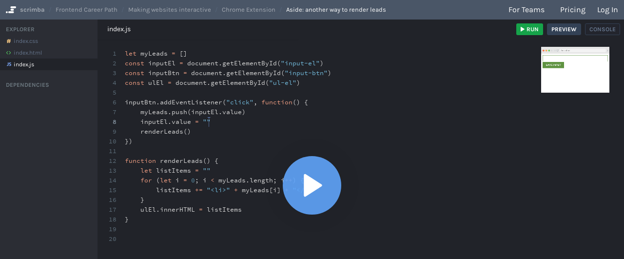

--- FILE ---
content_type: text/html; charset=utf-8
request_url: https://v1.scrimba.com/learn/frontend/aside-another-way-to-render-leads-coda84ac880fb7f5dfa1ecf06
body_size: 95703
content:
<!DOCTYPE html><html class="e-aq mod-loading mod-page-scrim" lang="en"><head class="e-ar"><title class="e-as">Aside: another way to render leads </title><link class="e-at" rel="canonical" href="https://scrimba.com/learn/frontend/aside-another-way-to-render-leads-coda84ac880fb7f5dfa1ecf06"><meta class="e-au" property="og:url" content="https://scrimba.com/learn/frontend/aside-another-way-to-render-leads-coda84ac880fb7f5dfa1ecf06"><meta class="e-av" property="og:image" content="https://scrimba.com/og/scrim/coda84ac880fb7f5dfa1ecf06"><meta class="e-aw" property="twitter:image" content="https://scrimba.com/og/scrim/coda84ac880fb7f5dfa1ecf06"><meta class="e-ax" itemprop="image" content="https://scrimba.com/og/scrim/coda84ac880fb7f5dfa1ecf06"><meta class="e-ay" content="text/html;charset=utf-8"><meta class="e-az" name="viewport" content="width=device-width, initial-scale=1, maximum-scale=5,minimum-scale=1"><meta class="e-ba" name="description" content="Learn to code with interactive scrims. Our courses and tutorials will teach you React, Vue, Angular, JavaScript, HTML, CSS, and more. Scrimba is the fun and easy way to learn web development."><meta class="e-bb" itemprop="description" content="Learn to code with interactive scrims. Our courses and tutorials will teach you React, Vue, Angular, JavaScript, HTML, CSS, and more. Scrimba is the fun and easy way to learn web development."><link class="e-bc" rel="stylesheet" href="/__assets__/all-IOTSJGIT.css"><script class="e-bd" async="async" src="https://www.googletagmanager.com/gtag/js?id=G-FKN0H7X63M"></script><script class="e-be" type="text/javascript">
(()=>{var _=Symbol.for("#__init__"),b=Symbol.for("#__initor__"),y=Symbol.for("#__inited__"),v=Symbol.for("#user_time");function n(o,r=64){return o?"/avatars/uid/"+o.id+"/"+r:"/avatars/scrimba/"+r}var i=globalThis.document.documentElement,t=i.classList,f=window.storageBlocked?"{}":window.localStorage.getItem("me"),e=JSON.parse(f),a=globalThis.document.cookie||"";t.toggle("mod-guest",!e.user);t.toggle("mod-member",!!e.user);t.toggle("mod-subscriber",!!e.subscription);t.toggle("mod-bootcamp",!!(e.subscription&&e.subscription.type=="bootcamp"));t.toggle("mod-embed",window.top!=window);var s={anonymize_ip:!0,allow_ad_personalization_signals:!1};window.dataLayer=window.dataLayer||[];window.gtag||(window.gtag=function(){window.dataLayer.push(arguments)});window.top!=window&&(s.cookie_flags="SameSite=None;Secure");window.gtag("js",new Date);window.gtag("config","G-FKN0H7X63M",s);e.user&&i.style.setProperty("--avatar","url("+n(e.user,64)+")");a.indexOf("flash")>0&&(window.flash=window.decodeURIComponent(a.split("flash=")[1].split(";")[0]||""));window.MonacoEnvironment={getWorkerUrl:function(){return"/static/cached/scrimba-monaco-976ad19/monaco.worker.js"},didLoad:function(o){return!0}};})();
//__FOOT__
//# sourceMappingURL=/__assets__/src/clients/head-BFPWZVAU.js.map
                      </script><meta class="e-bf" property="og:type" content="website"><meta class="e-bg" property="og:title" content="Aside: another way to render leads "><meta class="e-bh" property="og:description" content="Learn to code with interactive scrims. Our courses and tutorials will teach you React, Vue, Angular, JavaScript, HTML, CSS, and more. Scrimba is the fun and easy way to learn web development."><meta class="e-bi" property="og:site_name" content="Scrimba"><meta class="e-bj" name="twitter:card" content="summary_large_image"><meta class="e-bk" name="twitter:title" content="Aside: another way to render leads "><meta class="e-bl" name="twitter:description" content="Learn to code with interactive scrims. Our courses and tutorials will teach you React, Vue, Angular, JavaScript, HTML, CSS, and more. Scrimba is the fun and easy way to learn web development."><meta class="e-bm" name="twitter:site" content="@scrimba"><script class="e-bn" async="async" src="https://cdn.tolt.io/tolt.js" data-tolt="1eb328f3-e4d8-473d-a58c-d8c8109773d2"></script><script class="e-bo" src="/static/hog.js"></script></head><body class="e-ag"><site-header id="header" class="_ssr_ eg_aq eg_aq_ e-ah eg-ar" id="header"><!--  --><a class="eg-at logo eg_aq" href="/" title="home"><app-logo class="_ssr_ eg-au eg_aq fo fo-af"><svg class="fo fo-ag" width="108" height="72" viewBox="0 0 108 72" fill="none" xmlns="http://www.w3.org/2000/svg"><rect class="fo fo-ai" x="48" width="60" height="20" rx="10"></rect><rect class="fo fo-aj" x="25" y="52" width="60" height="20" rx="10"></rect><rect class="fo fo-ak" x="49" y="26" width="36" height="20" rx="10"></rect><rect class="fo fo-al" y="52" width="20" height="20" rx="10"></rect></svg></app-logo></a><!--  --><!--  --><!--  --><div class="eg-bd eg_aq"></div><navbar-actions class="_ssr_ fn_af fn_af_ eg-be actions eg_aq fn-bt"><div class="fn-bu fn_af"><div class="fn-bv fn_af"><div class="fn-ag courses fn_af" tabindex="-1">Courses<div class="fn-ah browse fn_af"><a class="fn-ai item fn_af" href="/allcourses">All courses</a><a class="fn-aj item fn_af" href="/learn/aiengineer">AI Path</a><a class="fn-ak item fn_af" href="/learn/frontend">Frontend Path</a><div class="fn-al group-head fn_af"></div><p class="fn-am fn_af">Not sure where to start?</p><a class="fn-an item fn_af" href="#find-course">Let us help you find your perfect course.</a></div></div><a class="fn-bw button text fn_af" href="/pricing">Pricing</a><a class="fn-bx button sm fn_af" href="/allcourses">Courses</a><a class="fn-by button text fn_af" href="#sign-in">Log in</a></div><div class="fn-bz fn_af"><!--  --><a class="fn-cb button text fn_af" href="/teams"><span class="fn-cc fn_af">For Teams</span></a><div class="fn-ag courses fn_af" tabindex="-1">Courses<div class="fn-ah browse fn_af"><a class="fn-ai item fn_af" href="/allcourses">All courses</a><a class="fn-aj item fn_af" href="/learn/aiengineer">AI Path</a><a class="fn-ak item fn_af" href="/learn/frontend">Frontend Path</a><div class="fn-al group-head fn_af"></div><p class="fn-am fn_af">Not sure where to start?</p><a class="fn-an item fn_af" href="#find-course">Let us help you find your perfect course.</a></div></div><a class="fn-cd button text fn_af" href="/pricing">Pricing</a><div class="fn-ce fn_af"><a class="fn-cf button text fn_af" href="/pricing">Pricing</a><a class="fn-cg button sm fn_af" href="#sign-up">Create Account</a></div><a class="fn-ch button text fn_af" href="#sign-in">Log in</a></div></div><div class="fn-ci fn_af"><!--  --><a class="fn-ck button rounded sm fn_af" href="/pricing">Go Pro!</a><div class="fn-ao bootinfo fn_af" tabindex="-1"><div class="fn-ap fn_af"><img class="fn-aq fn_af" src="/static/art/bootcamp-stamp.png"><p class="fn-ar fn_af">Bootcamp</p></div><div class="fn-as view fn_af"><!--  --><!--  --><!--  --><!--  --><p class="fn-ax fn_af">Study group</p><p class="fn-ay small fn_af">Collaborate with peers in your dedicated <a class="fn-az small fn_af" href="https://discord.com/channels/684009642984341525/959014685586382879">#study-group</a> channel.</p><p class="fn-ba fn_af">Code reviews</p><p class="fn-bb small fn_af">Submit projects for review using the <code class="fn-bc fn_af">/review</code> command in your <a class="fn-bd small fn_af" href="https://discord.com/channels/684009642984341525/959015608861749252">#code-reviews</a> channel</p></div></div><div class="fn-ag courses fn_af" tabindex="-1">Courses<div class="fn-ah browse fn_af"><a class="fn-ai item fn_af" href="/allcourses">All courses</a><a class="fn-aj item fn_af" href="/learn/aiengineer">AI Path</a><a class="fn-ak item fn_af" href="/learn/frontend">Frontend Path</a><div class="fn-al group-head fn_af"></div><p class="fn-am fn_af">Not sure where to start?</p><a class="fn-an item fn_af" href="#find-course">Let us help you find your perfect course.</a></div></div><div class="fn-cn me fn_af" tabindex="-1"><div class="fn-co fn_af"><div class="fn-cp avatar fn_af"></div></div><div class="fn-cq menu fn_af"><span class="fn-cr item fn_af"><p class="fn-cs fn_af">Karma</p><div class="fn-ct fn_af"><span class="fn-cu fn_af"><!--  --></span><svg class="fn-cv fn_af" width="28" height="26" fill="none"><path fill-rule="evenodd" clip-rule="evenodd" d="M25.823 3.864C24.493 1.697 22.213.5 19.652.5c-2.427 0-4.226.897-5.644 2.537C12.496 1.324 10.694.5 8.35.5 5.788.5 3.418 1.697 2.088 3.864c-.8 1.305-2.068 5.117.175 10.07C5.161 20.34 11.03 25.5 13.956 25.5c2.925 0 8.793-5.158 11.693-11.566 2.348-5.183 1.117-8.533.174-10.07" fill="#C7B9FF"/><path d="M25.823 3.864C24.493 1.697 22.213.5 19.652.5c-2.427 0-4.226.897-5.644 2.537C12.496 1.324 10.694.5 8.35.5 5.788.5 3.418 1.697 2.088 3.864c-.8 1.305-2.068 5.117.175 10.07C5.161 20.34 11.03 25.5 13.956 25.5c2.925 0 8.793-5.158 11.693-11.566 2.348-5.183 1.117-8.533.174-10.07" stroke="#2B283A"/>
</svg></div></span><div class="fn-cw group-head fn_af"></div><a class="fn-cx item fn_af" href="/dashboard#overview">Dashboard</a><a class="fn-cz item fn_af" href="/discord/connect" rel="nofollow" target="_blank">Connect to Discord</a><a class="fn-da item fn_af" href="/allcourses">Find a course</a><a class="fn-db item fn_af" href="/settings">Settings</a><a class="fn-dc item fn_af" href="/new">New scrim</a><div class="fn-dd group-head fn_af"></div><a class="fn-de item fn_af" href="/auth/logout">Log out</a></div></div></div></navbar-actions></site-header><scrim-page class="_ssr_ dg_cg dg_cg_ e-af page dg-cj"><div class="dg-ck dg_cg"></div><div class="dg-cl dg_cg frame ref--frame"><div class="dg-cm dg_cg"><a class="dg-cn logo dg_cg" href="https://scrimba.com" target="_blank"><app-logo class="_ssr_ dg-co dg_cg fo fo-af"><svg class="fo fo-ag" width="108" height="72" viewBox="0 0 108 72" fill="none" xmlns="http://www.w3.org/2000/svg"><rect class="fo fo-ai" x="48" width="60" height="20" rx="10"></rect><rect class="fo fo-aj" x="25" y="52" width="60" height="20" rx="10"></rect><rect class="fo fo-ak" x="49" y="26" width="36" height="20" rx="10"></rect><rect class="fo fo-al" y="52" width="20" height="20" rx="10"></rect></svg></app-logo><p class="dg-cp dg_cg"><b class="dg-cq dg_cg">scrimba</b></p></a><a class="dg-cr dg_cg" href="#" target="_blank"><span class="dg-cs dg_cg">Watch in <b class="dg-ct dg_cg">fullscreen</b></span></a></div><!--  --><!--  --><!--  --></div></scrim-page><site-footer id="footer" class="_ssr_ eq_af eq_af_ e-ai eq-ag" id="footer"><div class="eq-ah footer-container eq_af"><section class="eq-ai grid eq_af"><div class="eq-aj hsection eq_af"><p class="eq-ak eq_af"><a class="eq-al eq_af" href="/"><img class="eq-am logo title eq_af" src="/static/art/dark-logo.svg" alt="scrimba logo"></a></p><a class="eq-an eq_af" href="/">Home</a><a class="eq-ao eq_af" href="https://scrimba.com/home?pricing">Plans & Pricing</a><a class="eq-ap eq_af" rel="noreferrer" href="https://talents.scrimba.com/" target="_blank">Teacher talent program</a></div><div class="eq-aq hsection eq_af"><p class="eq-ar eq_af">Community</p><a class="eq-as eq_af" href="/community">Explore the community</a><a class="eq-at eq_af" href="https://podcast.scrimba.com/">Podcast</a><a class="eq-au eq_af" rel="noreferrer" href="https://www.youtube.com/channel/UCNW7HDseZb6N3nKUEP6uLag" target="_blank">YouTube</a><a class="eq-av eq_af" rel="noreferrer" href="https://scrimba.ck.page/signup" target="_blank">Get Scrimba emails</a></div><div class="eq-aw hsection eq_af"><p class="eq-ax eq_af">Courses</p><a class="eq-ay eq_af" href="https://scrimba.com/courses">All courses </a><a class="eq-az eq_af" href="https://scrimba.com/courses:free">Free courses</a><a class="eq-ba eq_af" href="https://scrimba.com/courses:paid">Pro courses</a></div><div class="eq-bb hsection eq_af"><p class="eq-bc eq_af">Company</p><a class="eq-bd eq_af" href="/about">About us</a><a class="eq-be eq_af" rel="noreferrer" href="https://scrimba.helpscoutdocs.com/" target="_blank">Support center</a><a class="eq-bf eq_af" rel="noreferrer" href="https://scrimba.com/terms-of-service" target="_blank">Terms</a><a class="eq-bg eq_af" rel="noreferrer" href="https://scrimba.com/privacy-policy" target="_blank">Privacy</a></div></section><div class="eq-bh eq_af"><p class="eq-bi eq_af">Built with <a class="eq-bj title eq_af" rel="noreferrer" href="http://imba.io/" target="_blank">Imba</a></p></div><svg class="eq-bk shape eq_af" width="672" height="127" fill="none" loading="lazy" alt="Decorative beige shape in the footer of the page"><path opacity=".4" d="M465.2 4.7C395-1.8 339.5-2.5 270.4 8.6c-45.2 0-81.6 12.8-118.5 35.3-22.8 14-44.5 26.4-63.2 45.1-19 19-37.8 43.7-57.4 60.6-46.8 40-29.8 138.3-20.5 189.2C32 454.4 115 525.3 212.1 583.2 263 613.4 313 614 370.1 614c86.3 0 162.9-13.3 232.3-68.4 50.6-40.1 93-109.9 100.2-174.9 5.3-47.6 8.9-109 0-156.4-19.8-105.8-132.1-200-237.4-209.6z" fill="#F1DED0"/></svg></div></site-footer><script class="e-aj" type="text/javascript">window.preload = function(s,g,a){const m={};
a({id:"u7LwZys6",username:"lkrryba",name:"Leanne from Scrimba",bio:"Apart from Scrimba, my main interests are coffee, code and cats."});
a({id:"uzGECP",username:"rafidhoda",name:"Rafid Hoda",bio:"Been obsessed with the computer ever since I was a young kid. It was my first love. Created my first video tutorial in 2005 at the age of 14. Almost 20 years later and I'm doing the same here at Scrimba. Hah take that mom and dad! Who's wasting their life on the computer now?"});
a({id:"co66340ebb776cfc520e79042",v:15397626,title:"Get to know the module channels! 💜",uid:"u7LwZys6",duration:94944,type:"note",access:"guests"});
a({id:"co470437d85d3ebf8c856e2fe",v:15414975,title:"Recap ",uid:"user-3",duration:112777,type:"tutorial",access:"guests"});
a({id:"cmJkrDfz",v:16060781,title:"A quick intro to Web Standards (Updated)",uid:"ux3MGLCd",duration:100031,type:"tutorial",access:"guests"});
a({id:"co9394c378902589eb08aedb2",v:15598259,title:"Deploy your Personal Website",uid:"user-3",duration:193188,type:"tutorial",access:"users"});
a({id:"co3094dfd92493c9bcc978bec",v:15598253,title:"Build a Personal Website",uid:"user-3",duration:522786,type:"tutorial",access:"users"});
a({id:"cob1147b0b5f70d94c159a396",v:15432654,title:"Aside: Description lists",uid:"uMLeZZHK",duration:202180,type:"tutorial",access:"guests"});
a({id:"co880468d872c4ec768d97642",v:15810826,title:"Aside: Lists",uid:"user-3",duration:234652,type:"tutorial",access:"users"});
a({id:"co4eb46368c70a8acabc11117",v:15810814,title:"Aside: Proper document structure",uid:"user-3",duration:342422,type:"tutorial",access:"users"});
a({id:"cod854438a6938155ad1c189a",v:15598263,title:"Add an anchor tag to Google.com",uid:"user-3",duration:95880,type:"tutorial",access:"users"});
a({id:"cofe74dd191aea529b244f3c7",v:15810867,title:"Aside: Anchor tags",uid:"user-3",duration:273518,type:"tutorial",access:"users"});
a({id:"coe044a44be16907bcd31a8f7",v:15598264,title:"Let's build Google!",uid:"user-3",duration:230006,type:"tutorial",access:"users"});
a({id:"cobb94525b4f40af96aca20ea",v:15810813,title:"Aside: Input tags",uid:"user-3",duration:298270,type:"tutorial",access:"users"});
a({id:"co62d45f998e684b0e1cc835b",v:15810939,title:"Aside: Buttons",uid:"user-3",duration:119760,type:"tutorial",access:"users"});
a({id:"cod194386bf44f44b1d63dd12",v:15598262,title:"Internet superpowers -> Change the BBC news!",uid:"user-3",duration:297537,type:"tutorial",access:"users"});
a({id:"co58a44d6be68ac4ead60ef76",v:15810864,title:"Aside: Nesting",uid:"user-3",duration:169353,type:"tutorial",access:"users"});
a({id:"cMKzpVH2",v:16003748,title:"Aside: The <img> tag",uid:"uMLeZZHK",duration:342401,type:"tutorial",access:"guests"});
a({id:"caGK4Jck",v:15418656,title:"Aside: Proper HTML heading structure",uid:"uMLeZZHK",duration:63043,type:"tutorial",access:"guests"});
a({id:"coa9f41278f7b746780ddb970",v:15598260,title:"Write a news article!",uid:"user-3",duration:126867,type:"tutorial",access:"users"});
a({id:"cnnkQNuK",v:15810859,title:"HTML tags",uid:"user-3",duration:198273,type:"tutorial",access:"users"});
a({id:"cPWDWKUK",v:15397619,title:"Module 2 intro - web dev basics",uid:"user-3",duration:131928,type:"tutorial",access:"guests"});
a({id:"co2274297820a9405442e3a2a",v:11611395,title:"Solo Project - Oldagram",uid:"user-3",duration:219246,type:"tutorial",access:"members"});
a({id:"c6a6GKcM",v:7192666,title:"CSS Fundamentals: Solution #10 - Working with what you have",uid:"unndBbhn",duration:301646,type:"tutorial",access:"guests"});
a({id:"cKg2Vvf8",v:11724977,title:"CSS Fundamentals: Challenge #10 - Working with what you have",uid:"unndBbhn",duration:148896,type:"tutorial",access:"guests"});
a({id:"cqpRQKAN",v:7192664,title:"CSS Fundamentals: Solution #9 - Fancier headings",uid:"unndBbhn",duration:326048,type:"tutorial",access:"guests"});
a({id:"cPDgJrUr",v:7192663,title:"CSS Fundamentals: Challenge #9 - Fancier headings",uid:"unndBbhn",duration:50957,type:"tutorial",access:"guests"});
a({id:"cbqWWdhg",v:7192662,title:"CSS Fundamentals: Solution #8 - Creating buttons",uid:"unndBbhn",duration:332456,type:"tutorial",access:"guests"});
a({id:"cMgvvEuP",v:7192661,title:"CSS Fundamentals: Challenge #8 - Creating buttons",uid:"unndBbhn",duration:177819,type:"tutorial",access:"guests"});
a({id:"cQR99Ks3",v:7192660,title:"CSS Fundamentals: Solution #7 - The finer details",uid:"unndBbhn",duration:308180,type:"tutorial",access:"guests"});
a({id:"cdqPPLCM",v:7192659,title:"CSS Fundamentals: Challenge #7 - The finer details",uid:"unndBbhn",duration:81924,type:"tutorial",access:"guests"});
a({id:"cnPZZEsa",v:7192658,title:"CSS Fundamentals: Solution #6 - Playing with colors",uid:"unndBbhn",duration:185080,type:"tutorial",access:"guests"});
a({id:"cB3ggGUP",v:11724939,title:"CSS Fundamentals: Challenge #6 - Playing with colors",uid:"unndBbhn",duration:67665,type:"tutorial",access:"guests"});
a({id:"crqyyvCR",v:7192656,title:"CSS Fundamentals: Solution #5 - Breathing Room",uid:"unndBbhn",duration:394204,type:"tutorial",access:"guests"});
a({id:"c7qzzvsp",v:7192655,title:"CSS Fundamentals: Challenge #5 - Breathing Room",uid:"unndBbhn",duration:101339,type:"tutorial",access:"guests"});
a({id:"cLgrvPUy",v:7192654,title:"CSS Fundamentals: Solution #4 - Making things a little more fancy",uid:"unndBbhn",duration:463977,type:"tutorial",access:"guests"});
a({id:"cJg48Dfn",v:11724967,title:"CSS Fundamentals: Challenge #4 - Making things a little more fancy",uid:"unndBbhn",duration:131579,type:"tutorial",access:"guests"});
a({id:"cg2q3dU7",v:7192652,title:"CSS Fundamentals: Solution #3 - Setting up the typography",uid:"unndBbhn",duration:179482,type:"tutorial",access:"guests"});
a({id:"cg2q3mAz",v:7192651,title:"CSS Fundamentals: Challenge #3 - Setting up the typography",uid:"unndBbhn",duration:80446,type:"tutorial",access:"guests"});
a({id:"c7qz7MUg",v:7192650,title:"CSS Fundamentals: Solution #2 - Google fonts",uid:"unndBbhn",duration:100897,type:"tutorial",access:"guests"});
a({id:"cwwyp2h9",v:11725686,title:"CSS Fundamentals: Challenge #2 - Google fonts",uid:"unndBbhn",duration:46415,type:"tutorial",access:"guests"});
a({id:"cPDgG6TK",v:7192648,title:"CSS Fundamentals: Solution #1 - Setting up the layout",uid:"unndBbhn",duration:197323,type:"tutorial",access:"guests"});
a({id:"cEZew8uN",v:7192647,title:"CSS Fundamentals: Challenge #1 - Setting up the layout",uid:"unndBbhn",duration:61939,type:"tutorial",access:"guests"});
a({id:"c369GWf2",v:7192646,title:"CSS Fundamentals: Challenges | Introduction",uid:"unndBbhn",duration:60254,type:"tutorial",access:"guests"});
a({id:"unndBbhn",username:"kevin-powell",name:"Kevin Powell",bio:"Hi, I'm Kevin. I love to teach people how to make the web and how to make it look good while they're at it. Over 300.000 people follow my tutorials on YouTube.\n\nI learned to make websites on my own. I know how fun and rewarding it is, but I also know that it can be incredibly frustrating. I'm here to help make your journey into web development as easy and as fun as possible. ",twitter_handle:"KevinJPowell",short_bio:"Kevin is one of the most popular CSS teachers on the web today. He teaches his students both how to build the web, and how to make it look good."});
a({id:"co6d140378c2d973e5896b23d",v:12301694,title:"Recap",uid:"ux3MGLCd",duration:90116,type:"tutorial",access:"members"});
a({id:"co93a48939a47a62019a10267",v:12301701,title:"Accessibility Issues",uid:"ux3MGLCd",duration:110248,type:"tutorial",access:"members"});
a({id:"coc0541f0bfad36bb0ab39f10",v:12301707,title:"There is no choice 2",uid:"ux3MGLCd",duration:175914,type:"tutorial",access:"members"});
a({id:"coa57497b973ca57d45082de8",v:12301703,title:"Aside: Classlist Toggle Challenge",uid:"ux3MGLCd",duration:150544,type:"tutorial",access:"members"});
a({id:"coc8b4929955f704fe1dc75e2",v:14374305,title:"Aside: classlist.toggle",uid:"ux3MGLCd",duration:240073,type:"tutorial",access:"members"});
a({id:"co22545e1b5ce672444517c06",v:12301684,title:"There is no choice 1",uid:"ux3MGLCd",duration:210276,type:"tutorial",access:"members"});
a({id:"co70a475994cad80cf1deb344",v:12301695,title:"Disable the close button",uid:"ux3MGLCd",duration:189760,type:"tutorial",access:"members"});
a({id:"co69b4861ad0ff1e380c6dfea",v:12301693,title:"Aside: Disabling elements",uid:"ux3MGLCd",duration:365300,type:"tutorial",access:"members"});
a({id:"coac248838063399ede6ea978",v:12301705,title:"Form Data 2",uid:"ux3MGLCd",duration:158955,type:"tutorial",access:"members"});
a({id:"co13f48da84e80c7d63450070",v:12301683,title:"Aside: FormData methods",uid:"ux3MGLCd",duration:202197,type:"tutorial",access:"members"});
a({id:"co43f47759c9613b4178245ae",v:12301686,title:"Form Data 1",uid:"ux3MGLCd",duration:133788,type:"tutorial",access:"members"});
a({id:"co00348f9b462eb89784c4781",v:12301682,title:"Aside: FormData",uid:"ux3MGLCd",duration:214039,type:"tutorial",access:"members"});
a({id:"coe414004b2d627279f5e2d2a",v:12301711,title:"Add modal messages 3",uid:"ux3MGLCd",duration:205595,type:"tutorial",access:"members"});
a({id:"co8434690bd392cb7486b4a53",v:12301696,title:"Add modal messages 2",uid:"ux3MGLCd",duration:330123,type:"tutorial",access:"members"});
a({id:"cobef4b74802641723a3e48ed",v:12301706,title:"Add modal message",uid:"ux3MGLCd",duration:149102,type:"tutorial",access:"members"});
a({id:"co5d94e0ebfff0d3f3d684a7d",v:12301691,title:"Buttons in forms - weird behaviour",uid:"ux3MGLCd",duration:153282,type:"tutorial",access:"members"});
a({id:"co8e54638a84de5d944231381",v:12301699,title:"preventDefault Challenge",uid:"ux3MGLCd",duration:185093,type:"tutorial",access:"members"});
a({id:"co4f046359d8fb0b641b9355e",v:12301687,title:"Aside: preventDefault",uid:"ux3MGLCd",duration:255718,type:"tutorial",access:"members"});
a({id:"co43747cb825e3b2bce414a64",v:12301685,title:"Submit the form",uid:"ux3MGLCd",duration:193233,type:"tutorial",access:"members"});
a({id:"cqbzVms7",v:15315371,title:"Aside: Validation Attributes",uid:"ux3MGLCd",duration:462987,type:"tutorial",access:"guests"});
a({id:"coa9d4b71b704ce7eecea883d",v:12301704,title:"Aside: Forms - challenge",uid:"ux3MGLCd",duration:152979,type:"tutorial",access:"members"});
a({id:"co87c4931b2b61b599c87eedd",v:12301697,title:"Aside: Forms - submitting",uid:"ux3MGLCd",duration:296462,type:"tutorial",access:"members"});
a({id:"cocd14ecca38401160d558469",v:12301709,title:"Add a form 1",uid:"ux3MGLCd",duration:149001,type:"tutorial",access:"members"});
a({id:"co6274534a28900712b3b7b57",v:12301692,title:"Aside: Forms",uid:"ux3MGLCd",duration:436670,type:"tutorial",access:"members"});
a({id:"co90945e995611b9252cd7fb0",v:12301700,title:"Close the modal",uid:"ux3MGLCd",duration:153293,type:"tutorial",access:"members"});
a({id:"codc84371bd011233137b9ed4",v:12301710,title:"Make the modal reappear",uid:"ux3MGLCd",duration:131309,type:"tutorial",access:"members"});
a({id:"co571473191125dd0b67cbb63",v:12301689,title:"Aside: element.style",uid:"ux3MGLCd",duration:376344,type:"tutorial",access:"members"});
a({id:"co5944489a32d8dab56cb3cdd",v:12301690,title:"Set the timer",uid:"ux3MGLCd",duration:108683,type:"tutorial",access:"members"});
a({id:"cqDkr6Am",v:12864371,title:"Aside: setTimeout",uid:"ux3MGLCd",duration:269371,type:"tutorial",access:"members"});
a({id:"co8934bc1b93006b91994b29d",v:12301698,title:"Position the modal",uid:"ux3MGLCd",duration:160877,type:"tutorial",access:"members"});
a({id:"coa234a208ee78a0460b52fb7",v:12532021,title:"Cookie Consent Intro",uid:"ux3MGLCd",duration:188125,type:"tutorial",access:"members"});
a({id:"co0454b65a1c2563345533649",v:14689963,title:"Module 5 intro",uid:"ux3MGLCd",duration:112117,type:"tutorial",access:"guests"});
a({id:"cW6m44UL",v:12846841,title:"Deploy your splash page to Netlify",uid:"uMLeZZHK",duration:45724,type:"tutorial",access:"members"});
a({id:"coc864656af144ce34854bd25",v:12846850,title:"Product splash page recap",uid:"uMLeZZHK",duration:53375,type:"tutorial",access:"members"});
a({id:"coc7245e993f36f4043a966a5",v:12846849,title:"Apply box-sizing to the page",uid:"uMLeZZHK",duration:217882,type:"tutorial",access:"members"});
a({id:"co3aa4ed7a79e5cf98e56b2c6",v:12846845,title:"Aside: Control the size of elements with box-sizing",uid:"uMLeZZHK",duration:338131,type:"tutorial",access:"members"});
a({id:"cE42wpTJ",v:12846837,title:"Adjust line length",uid:"uMLeZZHK",duration:92300,type:"tutorial",access:"members"});
a({id:"codf24410b5b55fe115cea480",v:13771468,title:"Adjust visual order of the intro text",uid:"uMLeZZHK",duration:321976,type:"tutorial",access:"guests"});
a({id:"cv2J48f2",v:13766322,title:"Aside: Reordering flex items",uid:"uMLeZZHK",duration:235818,type:"tutorial",access:"guests"});
a({id:"cW6v4auJ",v:12846842,title:"Button modifiers",uid:"uMLeZZHK",duration:153130,type:"tutorial",access:"members"});
a({id:"c2yWQdAZ",v:15645685,title:"Style the submit button",uid:"uMLeZZHK",duration:357505,type:"tutorial",access:"members"});
a({id:"cNPkZMAN",v:12846839,title:"Style the focus state",uid:"uMLeZZHK",duration:190762,type:"tutorial",access:"members"});
a({id:"co6244469af8b8d29877b3774",v:12846847,title:"Style the form inputs",uid:"uMLeZZHK",duration:220893,type:"tutorial",access:"members"});
a({id:"cob7c40dca834c65472bb0e09",v:12846848,title:"Apply a full background image",uid:"uMLeZZHK",duration:151887,type:"tutorial",access:"members"});
a({id:"cPPk6mfE",v:12846840,title:"Adjust content for wider screens",uid:"uMLeZZHK",duration:212729,type:"tutorial",access:"members"});
a({id:"cMLZbPSQ",v:12846838,title:"Viewport sized intro container",uid:"uMLeZZHK",duration:177897,type:"tutorial",access:"members"});
a({id:"c4L2g8hg",v:12846836,title:"Aside: Viewport units",uid:"uMLeZZHK",duration:214924,type:"tutorial",access:"members"});
a({id:"c3raKVfy",v:12846833,title:"Add a breakpoint for wider screens",uid:"uMLeZZHK",duration:241513,type:"tutorial",access:"members"});
a({id:"co15043fa915361a7f5d63c16",v:12846843,title:"Uppercase text",uid:"uMLeZZHK",duration:71154,type:"tutorial",access:"members"});
a({id:"c4L2g7fR",v:12846835,title:"Aside: Transform text",uid:"uMLeZZHK",duration:84894,type:"tutorial",access:"members"});
a({id:"co33741debcc5f76a597c047b",v:12846844,title:"Style the text",uid:"uMLeZZHK",duration:361418,type:"tutorial",access:"members"});
a({id:"co3bb49468f5ffa8bc1618f48",v:12846846,title:"Style main content",uid:"uMLeZZHK",duration:276762,type:"tutorial",access:"members"});
a({id:"c3rbapTB",v:12846834,title:"Style the intro container",uid:"uMLeZZHK",duration:214701,type:"tutorial",access:"members"});
a({id:"coce8469c9b4d18768dc20a86",v:12846851,title:"Product splash page intro",uid:"uMLeZZHK",duration:77054,type:"tutorial",access:"members"});
a({id:"coc6140d680aaed73fa8d68eb",v:11725521,title:"Congratulations on completing Module 2! 🥳",uid:"user-3",duration:55053,type:"tutorial",access:"guests"});
a({id:"coa75464aabdafc5fbae61946",v:15598354,title:"Code Review by Guil Hernandez",uid:"uMLeZZHK",duration:239801,type:"tutorial",access:"users"});
a({id:"can9rgU3",v:15598352,title:"Get a code review!",uid:"user-3",duration:166116,type:"tutorial",access:"users"});
a({id:"cob2e4812840974342ebb42eb",v:15598826,title:"Solo Project: Hometown Homepage",uid:"user-3",duration:244649,type:"tutorial",access:"members",metadata:{"kind":"project","title":"Hometown Homepage"}});
a({id:"cqNdZ8C7",v:15598356,title:"It's time to go solo!",uid:"user-3",duration:135642,type:"tutorial",access:"users"});
a({id:"cof904ca8b600057758b71020",v:15598008,title:"Deploy and Share Your Solo Project",uid:"ubMnzHk",duration:94082,type:"tutorial",access:"users",metadata:{"share":{"ctas":["Here it is:","Check it out:","Link:"],"tags":["#100DaysOfCode #coding"],"what":["It's a scoreboard app I built in @scrimba's Making Websites Interactive course.","It's an awesome little scoreboard app I built in @scrimba's Making Websites Interactive course.","It's a scoreboard app I built from scratch as part of @scrimba's Making Websites Interactive course."],"greet":["Hello","Howdy","Hola","Big news","Heyyyy","What's up everyone!"],"emojis":["🚀","🎉","🥳","🌍"],"format":"[greet]\n[intros] [emojis] \n\n[what]\n\n[ctas]\n\n[tags]","intros":["I just used @netlify to deploy a coding project to the world wide web","I'm happy to announce that I've just deployed a coding project using @netlify"]}}});
a({id:"cDzarwTk",v:11771977,title:"Edit with VS Code and Push to GitHub",uid:"ubMnzHk",duration:225359,type:"tutorial",access:"guests"});
a({id:"c8GdrdtV",v:15598006,title:"Getting Started with GitHub Desktop ",uid:"ubMnzHk",duration:258734,type:"tutorial",access:"users"});
a({id:"cz9Wk7He",v:11769262,title:"Section Intro",uid:"ubMnzHk",duration:169588,type:"tutorial",access:"members"});
a({id:"coa284fa5be0662dfea17d0d0",v:11725435,title:"Section Recap",uid:"uBmYvSL",duration:89640,type:"tutorial",access:"members"});
a({id:"cod7d45c1adb6700e5bfc3a8f",v:15219735,title:"BoredBot - Improve A11y",uid:"uBmYvSL",duration:251006,type:"tutorial",access:"guests"});
a({id:"co8d344768b8bafa45cccd980",v:7192964,title:"BoredBot - Extra Styling",uid:"uBmYvSL",duration:258909,type:"tutorial",access:"guests"});
a({id:"co8e44b6bb79656d88d702fd3",v:7192963,title:"BoredBot - JavaScript",uid:"uBmYvSL",duration:404137,type:"tutorial",access:"members"});
a({id:"co1aa42a5b40e59a194cd918a",v:7192962,title:"BoredBot - CSS",uid:"uBmYvSL",duration:291588,type:"tutorial",access:"members"});
a({id:"co4794917ae291562fc9ee2dc",v:7192961,title:"BoredBot - HTML",uid:"uBmYvSL",duration:94653,type:"tutorial",access:"members"});
a({id:"co81c400bb041decda1f9d60b",v:7192960,title:"Aside - apis.scrimba.com?",uid:"uBmYvSL",duration:111382,type:"tutorial",access:"members"});
a({id:"coe2d4eff805dcc14232a88ca",v:7192959,title:"Fetch idea from Bored API",uid:"uBmYvSL",duration:174165,type:"tutorial",access:"members"});
a({id:"cob254c348fb4799dcc9ac114",v:7192958,title:"Dog API Fetch and DOM Practice",uid:"uBmYvSL",duration:171777,type:"tutorial",access:"members"});
a({id:"co8e74a859ef2f74bac142601",v:7192957,title:".then() and Asynchronous JavaScript",uid:"uBmYvSL",duration:139808,type:"tutorial",access:"members"});
a({id:"co4c34233bfcb18102207aefc",v:11718248,title:"First fetch",uid:"uBmYvSL",duration:171294,type:"tutorial",access:"members"});
a({id:"co0eb4ba0a93b5a1d3414b1e3",v:11725095,title:"JSON Review",uid:"uBmYvSL",duration:314173,type:"tutorial",access:"members"});
a({id:"co9b7403483296d10d7eb30c8",v:7192954,title:"BoredBot Intro",uid:"uBmYvSL",duration:75869,type:"tutorial",access:"members"});
a({id:"coc064fa5a624035b1e2f2755",v:11725513,title:"Requests & Responses",uid:"uBmYvSL",duration:332604,type:"tutorial",access:"members"});
a({id:"cwQvZMu9",v:11718995,title:"Clients & Servers",uid:"uBmYvSL",duration:209772,type:"tutorial",access:"members"});
a({id:"cgVyg8tG",v:11725051,title:"What is an API?",uid:"uBmYvSL",duration:481256,type:"tutorial",access:"members"});
a({id:"cob02451f973bde301d521f4e",v:11725476,title:"APIs Module Intro",uid:"uBmYvSL",duration:296715,type:"tutorial",access:"members"});
a({id:"co87d46689d640c87caec96fa",v:16044384,title:"Google clone recap",uid:"user-3",duration:124276,type:"tutorial",access:"users"});
a({id:"co21c47f987bd273e0569b86a",v:16044375,title:"Centering both buttons with flexbox",uid:"user-3",duration:172662,type:"tutorial",access:"users"});
a({id:"cofa345fab2fc68c394a51fd5",v:16044390,title:"Aside: flexbox",uid:"user-3",duration:220780,type:"tutorial",access:"users"});
a({id:"cR93RWAM",v:16044369,title:"Why we can't have two block-level buttons",uid:"user-3",duration:265701,type:"tutorial",access:"users"});
a({id:"co6264156bdf6cfa97165bfa7",v:16044382,title:"Style the button",uid:"user-3",duration:266829,type:"tutorial",access:"users"});
a({id:"co7d74d479c49a7754c0e4e3c",v:16044383,title:"Center the button",uid:"user-3",duration:136883,type:"tutorial",access:"users"});
a({id:"co22a45e28c853fc270b9fbc7",v:16044376,title:"Fix the input field",uid:"user-3",duration:283267,type:"tutorial",access:"users"});
a({id:"co4b34db0a29ac44050b1a99c",v:16044379,title:"Aside challenge: style Twitter button",uid:"user-3",duration:299927,type:"tutorial",access:"users"});
a({id:"co26b4b96adfc611d81a67e67",v:16044377,title:"Aside: border and border-radius",uid:"user-3",duration:306055,type:"tutorial",access:"users"});
a({id:"cbVaZ3Ta",v:16044370,title:"Aside: padding",uid:"user-3",duration:317822,type:"tutorial",access:"users"});
a({id:"coc8f40f3ba676d118f92dd90",v:16044389,title:"Centering our content",uid:"user-3",duration:79585,type:"tutorial",access:"users"});
a({id:"co4d045f98595bf7fb9d3da94",v:16044381,title:"Aside: centering with margins",uid:"user-3",duration:203790,type:"tutorial",access:"users"});
a({id:"co93444a8a329f5514ae37845",v:16044385,title:"Add space between our elements",uid:"user-3",duration:63961,type:"tutorial",access:"users"});
a({id:"co4b5482f8f94aa447dbb1087",v:16044380,title:"Aside: Learn margins via flags",uid:"user-3",duration:354409,type:"tutorial",access:"users"});
a({id:"co2004dcf9961cf4e992005eb",v:16044392,title:"CSS classes",uid:"user-3",duration:233845,type:"tutorial",access:"users"});
a({id:"cmqkZqtW",v:16044371,title:"Divs rule the world",uid:"user-3",duration:122239,type:"tutorial",access:"users"});
a({id:"co06f43a586c434bee3a8a494",v:16044372,title:"Margin top",uid:"user-3",duration:73500,type:"tutorial",access:"users"});
a({id:"c72z2gh4",v:16044368,title:"inline vs block elements ",uid:"user-3",duration:135068,type:"tutorial",access:"users"});
a({id:"coc064dc39b30c9c93e227a58",v:16044388,title:"Set the width of the elements ",uid:"user-3",duration:125500,type:"tutorial",access:"users"});
a({id:"co30e4b9f8aaa1b7f370138f3",v:16044378,title:"Link to the CSS file",uid:"user-3",duration:156759,type:"tutorial",access:"users"});
a({id:"co1414b0ab48a259b6b8a371c",v:16044373,title:"Let's destroy wikipedia",uid:"user-3",duration:115610,type:"tutorial",access:"users"});
a({id:"c4vZyzu3",v:16044367,title:"Write your first lines of CSS! - Solution",uid:"user-3",duration:190118,type:"tutorial",access:"guests"});
a({id:"coa8a43c9ac05d6569b7721dc",v:16044387,title:"Write your first lines of CSS!",uid:"user-3",duration:256430,type:"tutorial",access:"users"});
a({id:"co96d49c993c2973065088f7d",v:16044386,title:"Let's learn CSS!",uid:"user-3",duration:44882,type:"tutorial",access:"users"});
a({id:"co9c7489993ce55a4cd30e2ad",v:15779520,title:"Outro",uid:"ux3MGLCd",duration:104717,type:"tutorial",access:"members"});
a({id:"coa84473f97d79901b5369d26",v:15779521,title:"The header and footer",uid:"ux3MGLCd",duration:416000,type:"tutorial",access:"members"});
a({id:"co1924159bb6c1288273e598b",v:15779513,title:"Use minmax",uid:"ux3MGLCd",duration:153689,type:"tutorial",access:"members"});
a({id:"cobf84cb3a218a25171d1c6eb",v:16002376,title:"Aside: grid-auto-flow: dense and MinMax",uid:"ux3MGLCd",duration:318729,type:"tutorial",access:"members"});
a({id:"cod2b4603b2b7ce2811efa959",v:15779524,title:"Aside: A responsive image grid",uid:"ux3MGLCd",duration:300464,type:"tutorial",access:"members"});
a({id:"coef3498f869fb5e95c4c37c9",v:15779528,title:"Convert to grid template areas",uid:"ux3MGLCd",duration:354142,type:"tutorial",access:"members"});
a({id:"co53843238da284c0fe0b1dcd",v:15779516,title:"Aside: grid template areas and Dev Tools",uid:"ux3MGLCd",duration:478045,type:"tutorial",access:"members"});
a({id:"coe214e7899e6445300ccb92c",v:15779526,title:"Laptop view with grid lines",uid:"ux3MGLCd",duration:385397,type:"tutorial",access:"members"});
a({id:"codfa488caf09c79467ee0446",v:15779525,title:"Aside: grid lines",uid:"ux3MGLCd",duration:360669,type:"tutorial",access:"members"});
a({id:"co235453b8dec4ac160dcc6ef",v:15779515,title:"Aside: Repeat function ",uid:"ux3MGLCd",duration:165366,type:"tutorial",access:"members"});
a({id:"co1a845bbb10193cbc4ac1c6f",v:15779514,title:"Tablet view with span",uid:"ux3MGLCd",duration:194561,type:"tutorial",access:"members"});
a({id:"co8284057b918bbe1d3778e9e",v:15779519,title:"Aside: Span",uid:"ux3MGLCd",duration:414898,type:"tutorial",access:"members"});
a({id:"co7494051bfa04aae5d7120b1",v:15779518,title:"Aside: Grid rows and implicit grid",uid:"ux3MGLCd",duration:239470,type:"tutorial",access:"members"});
a({id:"co0ea457b820d3db4349362c4",v:15779512,title:"The Mobile Layout",uid:"ux3MGLCd",duration:178502,type:"tutorial",access:"members"});
a({id:"co6a14901bb9520c461baeeef",v:15779517,title:"Aside: fr units",uid:"ux3MGLCd",duration:226704,type:"tutorial",access:"members"});
a({id:"coaf04fa78e8e4c3e5be30b29",v:15779522,title:"Aside: Grid Columns and Gap",uid:"ux3MGLCd",duration:271711,type:"tutorial",access:"members"});
a({id:"coe384de8b0a71b3f39338d09",v:15779545,title:"Starter Code",uid:"ux3MGLCd",duration:93723,type:"tutorial",access:"guests"});
a({id:"ckDGVWtD",v:15779511,title:"Intro",uid:"ux3MGLCd",duration:135998,type:"tutorial",access:"members"});
a({id:"c7LJ9BHk",v:13207833,title:"Get expert feedback on your JavaScript and build exclusive projects",uid:"uMLeZZHK",duration:97092,type:"tutorial",access:"guests"});
a({id:"co6314fe1bd6ed96c53f2ee0c",v:12301729,title:"Recap",uid:"ux3MGLCd",duration:178411,type:"tutorial",access:"members"});
a({id:"co27e42a4a9de5601cc583af2",v:15309719,title:"Aside: Select Element",uid:"ux3MGLCd",duration:400407,type:"tutorial",access:"guests"});
a({id:"coae948b0987b9b939cd54be3",v:15310040,title:"The order of things",uid:"ux3MGLCd",duration:164276,type:"tutorial",access:"members"});
a({id:"co33548b88016514bcacbd4e0",v:12301720,title:"Close the modal",uid:"ux3MGLCd",duration:122238,type:"tutorial",access:"members"});
a({id:"co3b54f74a2052d431542369f",v:12301722,title:"renderCat()",uid:"ux3MGLCd",duration:317140,type:"tutorial",access:"members"});
a({id:"coa2e485b98fc6e7515409237",v:12301738,title:"If there's more than one cat...",uid:"ux3MGLCd",duration:243285,type:"tutorial",access:"members"});
a({id:"co5e8464fa6573773ef309d28",v:12301726,title:"If there's only one cat...",uid:"ux3MGLCd",duration:266152,type:"tutorial",access:"members"});
a({id:"codbd4575bfc680095e9db54d",v:12301747,title:"Introducing two important functions",uid:"ux3MGLCd",duration:274529,type:"tutorial",access:"members"});
a({id:"cob0149c18427e7b16b49ce2c",v:12301743,title:"Animated GIFs Only",uid:"ux3MGLCd",duration:355672,type:"tutorial",access:"members"});
a({id:"codd84b8d88dcff64ace59101",v:12301748,title:"Find matches with .filter()",uid:"ux3MGLCd",duration:257233,type:"tutorial",access:"members"});
a({id:"co3774a4599359d3d00ecc975",v:12301721,title:"Aside: filter() 2",uid:"ux3MGLCd",duration:291048,type:"tutorial",access:"members"});
a({id:"coe224f7989e7291a3ed38fe0",v:12301749,title:"Aside: filter()",uid:"ux3MGLCd",duration:373278,type:"tutorial",access:"members"});
a({id:"co61341029d829a5018ce28f7",v:12301728,title:"isGif",uid:"ux3MGLCd",duration:225986,type:"tutorial",access:"members"});
a({id:"co51a4e5785b3d84d14d30c0a",v:12301724,title:"Aside: checkbox",uid:"ux3MGLCd",duration:332904,type:"tutorial",access:"members"});
a({id:"coa7247778e55d43d540220f5",v:12301741,title:"Has an emotion been chosen?",uid:"ux3MGLCd",duration:194175,type:"tutorial",access:"members"});
a({id:"coe794f45a2dab9dc8c10dc52",v:12301750,title:"Connect the button",uid:"ux3MGLCd",duration:286815,type:"tutorial",access:"members"});
a({id:"cod2741faab7cf1f1620ded72",v:12301746,title:"Aside: querySelector and why it's useful",uid:"ux3MGLCd",duration:273843,type:"tutorial",access:"members"});
a({id:"co8ab4630bc32a71d99799342",v:12301735,title:"Remove the highlight class",uid:"ux3MGLCd",duration:138141,type:"tutorial",access:"members"});
a({id:"co1cd4c8b8654de2c7d9a1d6a",v:12301719,title:"Aside: getElementsByClassName",uid:"ux3MGLCd",duration:298490,type:"tutorial",access:"members"});
a({id:"co4954d4eaeca27fe7ef90632",v:12301723,title:"Add colour to the selected emotion",uid:"ux3MGLCd",duration:350326,type:"tutorial",access:"members"});
a({id:"coef44b8e891518aa7c0b3629",v:16042846,title:"Aside: classlist add/remove",uid:"ux3MGLCd",duration:457112,type:"tutorial",access:"members"});
a({id:"co6404ce184b26216de641ba6",v:12301730,title:"Aside: parentElement",uid:"ux3MGLCd",duration:194262,type:"tutorial",access:"members"});
a({id:"coeec43ab8eb5e51744d4058f",v:12301751,title:"Get the id of the clicked option",uid:"ux3MGLCd",duration:199666,type:"tutorial",access:"members"});
a({id:"co55b4cf097dffa721809f08f",v:12301725,title:"Aside: e.target",uid:"ux3MGLCd",duration:344436,type:"tutorial",access:"members"});
a({id:"cocff40dbab6830c8537005fc",v:12301745,title:"remove duplicates",uid:"ux3MGLCd",duration:196559,type:"tutorial",access:"members"});
a({id:"co7524328af41fb262b3c1dd9",v:12301732,title:"Aside: .includes()",uid:"ux3MGLCd",duration:352919,type:"tutorial",access:"members"});
a({id:"cob6845a8a6aa78a894fd2ec6",v:12301744,title:"Render the radios inputs",uid:"ux3MGLCd",duration:340206,type:"tutorial",access:"members"});
a({id:"co1344edfb95199524ac38e67",v:15268377,title:"Aside: Radio Inputs",uid:"ux3MGLCd",duration:339482,type:"tutorial",access:"members"});
a({id:"co9524955b41abaaf1910dd3d",v:12301736,title:"Import the data",uid:"ux3MGLCd",duration:140512,type:"tutorial",access:"members"});
a({id:"coa4e48b18605ad2f7a3db8af",v:12301739,title:"Aside: import the data",uid:"ux3MGLCd",duration:357429,type:"tutorial",access:"members"});
a({id:"co88f45d9b3c627997c9e6c4a",v:12301734,title:"Render out emotions 2",uid:"ux3MGLCd",duration:351876,type:"tutorial",access:"members"});
a({id:"coa574dd9afbdd428c6701a36",v:12301740,title:"Render out the emotions 1",uid:"ux3MGLCd",duration:249380,type:"tutorial",access:"members"});
a({id:"coa04473c9cde6c42bb22d091",v:12301737,title:"Nest the for of",uid:"ux3MGLCd",duration:284093,type:"tutorial",access:"members"});
a({id:"co60f432c9541ccaa912b099e",v:12301727,title:"Use a for of",uid:"ux3MGLCd",duration:102759,type:"tutorial",access:"members"});
a({id:"co77c4c619b34c1342aa78548",v:12301733,title:"Aside: for of",uid:"ux3MGLCd",duration:283910,type:"tutorial",access:"members"});
a({id:"co0584088accad98fec74dd34",v:12301717,title:"What a horrible for loop",uid:"ux3MGLCd",duration:177259,type:"tutorial",access:"members"});
a({id:"co688474d95ee8c7bdc46475b",v:12301731,title:"Intro",uid:"ux3MGLCd",duration:217200,type:"tutorial",access:"members"});
a({id:"cd96r9H8",v:12568271,title:"Find a real Solo Project to review",uid:"uMLeZZHK",duration:111592,type:"tutorial",access:"guests"});
a({id:"cmqQdZCa",v:11718025,title:"Share your scrim-based code review solution",uid:"uMLeZZHK",duration:36751,type:"tutorial",access:"guests"});
a({id:"coc9c4c7a93a5474192c7ecae",v:11718520,title:"Your first scrim-based code review",uid:"uMLeZZHK",duration:118166,type:"tutorial",access:"guests"});
a({id:"canDeaSv",v:8095322,title:"Solo Project code review – password generator",uid:"uMLeZZHK",duration:255800,type:"tutorial",access:"guests"});
a({id:"co13a467685a84ca4567495a8",v:11718078,title:"Scrim-based code reviews",uid:"uMLeZZHK",duration:122825,type:"tutorial",access:"guests"});
a({id:"coe494164bec89bb41df03251",v:8096650,title:"Your first textual code review",uid:"uMLeZZHK",duration:408014,type:"tutorial",access:"guests"});
a({id:"co8ec46099892a9365e870442",v:11725400,title:"What to look for in a code review",uid:"uMLeZZHK",duration:335009,type:"tutorial",access:"guests"});
a({id:"c72w4bt3",v:11717765,title:"The most common type of code review: GitHub PRs",uid:"uMLeZZHK",duration:169045,type:"tutorial",access:"guests"});
a({id:"co5f84023bd29200befae1cb0",v:11725285,title:"Why code reviews matter",uid:"uMLeZZHK",duration:198657,type:"tutorial",access:"guests"});
a({id:"cbKMBgu9",v:7192970,title:"Share your pet!",uid:"user-3",duration:83461,type:"tutorial",access:"guests"});
a({id:"co99d4d93bbebc5013f197604",v:6674361,title:"Congrats & recap",uid:"user-3",duration:343030,type:"tutorial",access:"users"});
a({id:"coc8640b4ab7ea074c56f6bdc",v:7192229,title:"Deploy the final version",uid:"user-3",duration:134333,type:"tutorial",access:"users"});
a({id:"cof4d4a9b8e6dea505a0b1679",v:7192228,title:"Use the Chrome API to get the tab",uid:"user-3",duration:378856,type:"tutorial",access:"users"});
a({id:"co3fe46ddb54b980828b116a9",v:7192227,title:"How to get the current tab?",uid:"user-3",duration:259540,type:"tutorial",access:"users"});
a({id:"coc6f4a948883b3e1b65db528",v:7192226,title:"Save the tab url",uid:"user-3",duration:155074,type:"tutorial",access:"users"});
a({id:"co0a1443da9c748713a0060f6",v:7192225,title:"Create the tabBtn",uid:"user-3",duration:199455,type:"tutorial",access:"users"});
a({id:"co12a49a7aabb859488137c35",v:7192224,title:"Refactor renderLeads() to use a parameter",uid:"user-3",duration:99823,type:"tutorial",access:"users"});
a({id:"co5eb447aafb702ddc4de4121",v:7192223,title:"Arrays as parameters",uid:"user-3",duration:114281,type:"tutorial",access:"users"});
a({id:"co37349e2b159781d932b29c6",v:15810818,title:"Aside: Arguments vs Parameters",uid:"user-3",duration:202445,type:"tutorial",access:"users"});
a({id:"c4QL62t3",v:7192221,title:"Numbers as function parameters",uid:"user-3",duration:101908,type:"tutorial",access:"users"});
a({id:"co34b46cc9eedc43796b8177c",v:7192220,title:"Functions with multiple parameters",uid:"user-3",duration:191766,type:"tutorial",access:"users"});
a({id:"cod5544b98cc0787ec1869790",v:7192219,title:"Write your first function parameter",uid:"user-3",duration:207885,type:"tutorial",access:"users"});
a({id:"coedf4197b29dd9ac8d4e67ff",v:7192218,title:"How function parameters can improve our code",uid:"user-3",duration:354865,type:"tutorial",access:"users"});
a({id:"co58f4ab8a3ae3336a2a9a2f5",v:7192217,title:"Make the delete button work",uid:"user-3",duration:256978,type:"tutorial",access:"users"});
a({id:"coc1c4cd18554916e09e6530b",v:7192216,title:"Style the delete button",uid:"user-3",duration:197188,type:"tutorial",access:"users"});
a({id:"co4424ccb853621804fd3b40a",v:11725233,title:"Checking localStorage before rendering",uid:"user-3",duration:217117,type:"tutorial",access:"users"});
a({id:"coe164fb4be987acc14f283da",v:7192214,title:"Guess the expression - truthy or falsy?",uid:"user-3",duration:142058,type:"tutorial",access:"users"});
a({id:"cKrLayTP",v:15810820,title:"Aside: Truthy and falsy values",uid:"user-3",duration:474300,type:"tutorial",access:"users"});
a({id:"cof6545408c5599b0edb3f958",v:7192212,title:"Get the leads from localStorage",uid:"user-3",duration:230392,type:"tutorial",access:"users"});
a({id:"coddd43729f1136a310c20b6c",v:7192211,title:"Save the leads to localStorage",uid:"user-3",duration:148876,type:"tutorial",access:"users"});
a({id:"co7714fd8a808e480368eb207",v:7192210,title:"Storing arrays in localStorage",uid:"user-3",duration:383174,type:"tutorial",access:"users"});
a({id:"coaa54cbd950661b84f5857b7",v:7192209,title:"Your first localStorage",uid:"user-3",duration:228863,type:"tutorial",access:"users"});
a({id:"co3744b46af12db577474ce7e",v:15810819,title:"Aside: What is localStorage?",uid:"user-3",duration:182018,type:"tutorial",access:"users"});
a({id:"coa574dda96a591412a8b7cff",v:7192207,title:"Deploying the Chrome Extension",uid:"user-3",duration:148496,type:"tutorial",access:"users"});
a({id:"co9a446609df2474539d99006",v:11725424,title:"Preparing the deployment",uid:"user-3",duration:292277,type:"tutorial",access:"users"});
a({id:"coe3d4f068f02c23897db2db5",v:7192205,title:"Style the list",uid:"user-3",duration:230241,type:"tutorial",access:"users"});
a({id:"co2d1476c8273c349dc5333f3",v:15409326,title:"Aside: Convert strings to numbers with Number()",uid:"uMLeZZHK",duration:222172,type:"tutorial",access:"guests"});
a({id:"co05d4431a009e5577ecc4a63",v:7192204,title:"Refactor the app to use a template string",uid:"user-3",duration:72197,type:"tutorial",access:"users"});
a({id:"coa3c4223a8be2d49356b6d1d",v:7192203,title:"Template strings on multiple lines",uid:"user-3",duration:173265,type:"tutorial",access:"users"});
a({id:"co7d44b6689d91a26caa4a59b",v:7192202,title:"Make the template string even more dynamic",uid:"user-3",duration:51253,type:"tutorial",access:"users"});
a({id:"cavarZUB",v:7192201,title:"Write your first template string",uid:"user-3",duration:75678,type:"tutorial",access:"users"});
a({id:"co67b40c89e401a9f28ead9aa",v:7192200,title:"Template strings",uid:"user-3",duration:150715,type:"tutorial",access:"users"});
a({id:"cod9c432487b5108bdbfe13a0",v:7192199,title:"Add the <a> tag",uid:"user-3",duration:268499,type:"tutorial",access:"users"});
a({id:"co5404b5e998b95769379d323",v:7192198,title:"Clear the input field",uid:"user-3",duration:123012,type:"tutorial",access:"users"});
a({id:"co93a49719966d5c97b34dd29",v:7192197,title:"Create the render function ",uid:"user-3",duration:120651,type:"tutorial",access:"users"});
a({id:"co033484a8165a2a0111f1358",v:7192196,title:"Improving the performance of our app",uid:"user-3",duration:197374,type:"tutorial",access:"users"});
a({id:"co64f4984a41b95b3d8fdd905",v:6674352,title:"Use createElement() and append() instead of innerHTML",uid:"user-3",duration:215819,type:"tutorial",access:"users"});
a({id:"cof7b42b4a59ed272c887fc5b",v:7192195,title:"Render the <li> elements with innerHTML",uid:"user-3",duration:67639,type:"tutorial",access:"users"});
a({id:"cod7c40be85611374193d9451",v:7192194,title:"More innerHTML practice",uid:"user-3",duration:108100,type:"tutorial",access:"users"});
a({id:"cobb54e83a949a0c2e6f34357",v:7192193,title:"Write your first innerHTML",uid:"user-3",duration:91871,type:"tutorial",access:"users"});
a({id:"co45643f7acb5a22fc0e09451",v:7192192,title:"How to render <li> elements with innerHTML",uid:"user-3",duration:93858,type:"tutorial",access:"users"});
a({id:"co8f34f73abf41c76417dae76",v:7192191,title:"Render the leads in the unordered list",uid:"user-3",duration:221119,type:"tutorial",access:"users"});
a({id:"co8c94a4b8a4636bb74711f69",v:7192190,title:"Create the unordered list",uid:"user-3",duration:115071,type:"tutorial",access:"users"});
a({id:"co25149dc879b0bcc7e1fac8a",v:7192189,title:"Use a for loop to log out leads",uid:"user-3",duration:99928,type:"tutorial",access:"users"});
a({id:"cod93488d8dd146bbe2d11a0f",v:7192188,title:"Push the value from the input field",uid:"user-3",duration:147603,type:"tutorial",access:"users"});
a({id:"co2a74222ac74938cefd7caf1",v:7192187,title:"Push to the myLeads array",uid:"user-3",duration:70237,type:"tutorial",access:"users"});
a({id:"cr8vRQfK",v:15810904,title:"When to use let and const",uid:"user-3",duration:197849,type:"tutorial",access:"users"});
a({id:"cobdc4921bc7ab475bc52cd59",v:7192185,title:"Create the myLeads array and inputEl",uid:"user-3",duration:141653,type:"tutorial",access:"users"});
a({id:"co3d648dc88e574bea04fa576",v:7192184,title:"Your turn to refactor",uid:"user-3",duration:82898,type:"tutorial",access:"users"});
a({id:"cob514651aa7d906a8c42037a",v:6674366,title:"Write your first addEventListener()",uid:"user-3",duration:104478,type:"tutorial",access:"users"});
a({id:"co8ce4dcf8add1c0072d608fa",v:6674358,title:"Refactor to addEventListener",uid:"user-3",duration:138862,type:"tutorial",access:"users"});
a({id:"co48f417a81a9731509f01933",v:7192183,title:"Make the input button work with onclick",uid:"user-3",duration:77330,type:"tutorial",access:"users"});
a({id:"co1a14bfa8cd930a4238dabf5",v:7192182,title:"Style the button and input tag",uid:"user-3",duration:436399,type:"tutorial",access:"users"});
a({id:"coc2b456499fbdd224733183e",v:7192181,title:"Add button and input tag",uid:"user-3",duration:93190,type:"tutorial",access:"users"});
a({id:"co85441e3b6bd2c9eeee218bf",v:6674356,title:"Let's build a Chrome Extension!",uid:"user-3",duration:273718,type:"tutorial",access:"users"});
a({id:"co5f14456bbe0f15f99e69ae1",v:15598147,title:"React Section 3 Recap",uid:"uBmYvSL",duration:137746,type:"tutorial",access:"users"});
a({id:"cw73rRud",v:15598187,title:"Using an async function inside useEffect",uid:"uBmYvSL",duration:187163,type:"tutorial",access:"users"});
a({id:"coa6a4c9985b4339f164fe0ab",v:15598160,title:"useEffect cleanup function",uid:"uBmYvSL",duration:353808,type:"tutorial",access:"users"});
a({id:"co3d647f0b559d6e65b6a2762",v:15598135,title:"State and Effect practices",uid:"uBmYvSL",duration:422134,type:"tutorial",access:"users"});
a({id:"coe9a494f854435f2630f2ce4",v:15598181,title:"Project: Get Memes from API",uid:"uBmYvSL",duration:491284,type:"tutorial",access:"users"});
a({id:"co87f48fc9c487d958ddeca4a",v:15598156,title:"useEffect: when to use dependencies",uid:"uBmYvSL",duration:182005,type:"tutorial",access:"users"});
a({id:"cof924a3f92d4ca7648780a8d",v:15598185,title:"useEffect for fetching data",uid:"uBmYvSL",duration:348245,type:"tutorial",access:"users"});
a({id:"cob5747c8b19a658c6240e8a1",v:15598164,title:"useEffect quiz!",uid:"uBmYvSL",duration:228948,type:"tutorial",access:"users"});
a({id:"co4fc423992f2d9737eaa55f2",v:15598140,title:"useEffect dependencies array",uid:"uBmYvSL",duration:481543,type:"tutorial",access:"users"});
a({id:"cob274c08aeef0c6f307b8333",v:15598162,title:"useEffect() syntax and default behavior",uid:"uBmYvSL",duration:179259,type:"tutorial",access:"users"});
a({id:"co1fd46e5be9b41273ebe14da",v:15810910,title:"Intro to useEffect",uid:"uBmYvSL",duration:343616,type:"tutorial",access:"users"});
a({id:"co9544abfb8036eb9ac767bb2",v:15598158,title:"Making API calls",uid:"uBmYvSL",duration:240474,type:"tutorial",access:"users"});
a({id:"co9dd4288bcdb0c0cfe7a2d9c",v:15598159,title:"Project: Add text to image",uid:"uBmYvSL",duration:238371,type:"tutorial",access:"users"});
a({id:"co30d477b8025a70873e8cb6a",v:15598133,title:"Sign up form practice",uid:"uBmYvSL",duration:506173,type:"tutorial",access:"users"});
a({id:"coe3546b99ba848ab627ef5a3",v:15598179,title:"Forms quiz!",uid:"uBmYvSL",duration:193419,type:"tutorial",access:"users"});
a({id:"coba54bf7ac237fbc392fe080",v:15598166,title:"Accessible labels - useId",uid:"uBmYvSL",duration:348285,type:"tutorial",access:"users"});
a({id:"coe43436db60b0c21a1cca067",v:15598180,title:"Forms in React: Submitting the form",uid:"uBmYvSL",duration:271195,type:"tutorial",access:"users"});
a({id:"co83b466d859cf1d6c4b3efaf",v:15598154,title:"Forms in React: Select & Option",uid:"uBmYvSL",duration:169733,type:"tutorial",access:"users"});
a({id:"co14c423dbc2026a7a2b997a2",v:15598125,title:"Forms in React: Radio buttons",uid:"uBmYvSL",duration:360114,type:"tutorial",access:"users"});
a({id:"co6da4637a27cca33be7cb1d7",v:15598149,title:"Forms in React: Checkbox",uid:"uBmYvSL",duration:399037,type:"tutorial",access:"users"});
a({id:"cob6a41f7a22250f5f9bdf71e",v:15598165,title:"Forms in React: Textarea",uid:"uBmYvSL",duration:213150,type:"tutorial",access:"users"});
a({id:"co5c7481f910db53cc421f020",v:15598146,title:"Controlled inputs",uid:"uBmYvSL",duration:254923,type:"tutorial",access:"users"});
a({id:"cob444ddabb8e498d051b98cb",v:15598163,title:"Form state object practice",uid:"uBmYvSL",duration:109908,type:"tutorial",access:"users"});
a({id:"co4014fe8a23d6c6d376747ca",v:15598137,title:"Forms state object",uid:"uBmYvSL",duration:369542,type:"tutorial",access:"users"});
a({id:"co5014a2691f7e17ada7501af",v:15598142,title:"Form inputs practice",uid:"uBmYvSL",duration:142529,type:"tutorial",access:"users"});
a({id:"co1bc45cd92a4e5e4aea7cc45",v:15598126,title:"Watch for input changes in React",uid:"uBmYvSL",duration:270827,type:"tutorial",access:"users"});
a({id:"co2774b5e9623a1cad018bc49",v:15598130,title:"React forms intro",uid:"uBmYvSL",duration:205489,type:"tutorial",access:"users"});
a({id:"coeaf48b69510213fee26c35d",v:15598182,title:"Conditional rendering quiz!",uid:"uBmYvSL",duration:236873,type:"tutorial",access:"users"});
a({id:"co6c14590bfc4e8abe0ef2b40",v:15598148,title:"Conditional rendering practice",uid:"uBmYvSL",duration:285505,type:"tutorial",access:"users"});
a({id:"codf54303b0d1934718a0bf5b",v:15598176,title:"Conditional rendering: ternary",uid:"uBmYvSL",duration:169371,type:"tutorial",access:"users"});
a({id:"co7a3413c9530c3e2804c4916",v:15598152,title:"Conditional rendering: && practice",uid:"uBmYvSL",duration:105015,type:"tutorial",access:"users"});
a({id:"co00d4a3c9a328b5ff96f418e",v:15598120,title:"Conditional rendering: &&",uid:"uBmYvSL",duration:396238,type:"tutorial",access:"users"});
a({id:"coc8c4dffa7bcd2e6a1ab9372",v:15646069,title:"Boxes update: a11y fixes",uid:"uBmYvSL",duration:69034,type:"tutorial",access:"users"});
a({id:"cobdb4d3e907fa304af4b9958",v:15598168,title:"Boxes challenge part 5",uid:"uBmYvSL",duration:357003,type:"tutorial",access:"users"});
a({id:"co2ee48359ffd4cb63f392139",v:15598132,title:"Boxes challenge part 4",uid:"uBmYvSL",duration:350860,type:"tutorial",access:"users"});
a({id:"coc544380b8da728809b4b5f2",v:15598170,title:"Boxes challenge part 3.2 - unified state",uid:"uBmYvSL",duration:465281,type:"tutorial",access:"users"});
a({id:"co0264ad6929a556e38a6a10f",v:15598121,title:"Boxes challenge part 3.1 - local state",uid:"uBmYvSL",duration:294776,type:"tutorial",access:"users"});
a({id:"cobb94ca9aed421681cf67b3c",v:15598167,title:"Boxes challenge part 2",uid:"uBmYvSL",duration:217912,type:"tutorial",access:"users"});
a({id:"co57845e4a49eb86d4414b0fd",v:15598145,title:"Dynamic styles",uid:"uBmYvSL",duration:342248,type:"tutorial",access:"users"});
a({id:"co4ff4b9f8504c9a03077bf2c",v:15598141,title:"Boxes challenge part 1",uid:"uBmYvSL",duration:229283,type:"tutorial",access:"users"});
a({id:"coc1c4e8db27909ac7f804244",v:15598169,title:"Passing data around",uid:"uBmYvSL",duration:386085,type:"tutorial",access:"users"});
a({id:"co3da46b69ac61d738f0ac880",v:15598136,title:"Update: addressing a11y issues",uid:"uBmYvSL",duration:311022,type:"tutorial",access:"users"});
a({id:"co5104ccd8360769343dc8e51",v:15598143,title:"Setting state from child components",uid:"uBmYvSL",duration:388893,type:"tutorial",access:"users"});
a({id:"co7444d9daf79f8f39a8ebef4",v:15598151,title:"Passing state as props",uid:"uBmYvSL",duration:352450,type:"tutorial",access:"users"});
a({id:"coaf8489fbc3d70a207f29713",v:15598161,title:"Project: Refactor state",uid:"uBmYvSL",duration:250869,type:"tutorial",access:"users"});
a({id:"cJLgWJSN",v:15598119,title:"Complex state: updating state objects",uid:"uBmYvSL",duration:395670,type:"tutorial",access:"users"});
a({id:"coe244c8c83abea08aa5a283c",v:15598178,title:"Complex state: objects",uid:"uBmYvSL",duration:238931,type:"tutorial",access:"users"});
a({id:"co8f0498bb502fff29cbc8ee5",v:15598157,title:"Complex state: arrays",uid:"uBmYvSL",duration:628228,type:"tutorial",access:"users"});
a({id:"co0b141c6b69a71d89bc3a60d",v:15645992,title:"A11y Update - replace div",uid:"uBmYvSL",duration:199575,type:"tutorial",access:"users"});
a({id:"co4674229b54cd8335c75e54d",v:15598139,title:"Challenge: flipping state back and forth",uid:"uBmYvSL",duration:359125,type:"tutorial",access:"users"});
a({id:"co36143f0ba77648bc362c31d",v:15598134,title:"Challenge: ternary practice",uid:"uBmYvSL",duration:230322,type:"tutorial",access:"users"});
a({id:"co2e04f5499f85d20fecbdf22",v:15598131,title:"Project: Add images to the meme generator",uid:"uBmYvSL",duration:176162,type:"tutorial",access:"users"});
a({id:"co83142b1a97f4e79128e48fa",v:15598153,title:"Changing state quiz!",uid:"uBmYvSL",duration:150378,type:"tutorial",access:"users"});
a({id:"cof9245f4a914e8aaf080c783",v:15598184,title:"useState - Changing state with a callback function",uid:"uBmYvSL",duration:258665,type:"tutorial",access:"users"});
a({id:"co1f54adba032538022373b97",v:15598127,title:"useState - Counter practice",uid:"uBmYvSL",duration:345714,type:"tutorial",access:"users"});
a({id:"co85d4a75911c0b43ce5ad623",v:15598155,title:"Changing state",uid:"uBmYvSL",duration:183850,type:"tutorial",access:"users"});
a({id:"co70846728c7d60f51fa1997c",v:15598150,title:"useState array destructuring",uid:"uBmYvSL",duration:106558,type:"tutorial",access:"users"});
a({id:"codb9407dbf1fcf31ecb6bb23",v:15810911,title:"useState",uid:"uBmYvSL",duration:232161,type:"tutorial",access:"users"});
a({id:"coccb4f309e3305ece69fbc14",v:15598172,title:"Props vs. State Quiz!",uid:"uBmYvSL",duration:243399,type:"tutorial",access:"users"});
a({id:"cofdc4d4d891c36fc3b0c77fa",v:15598186,title:"Props vs. State: State",uid:"uBmYvSL",duration:268580,type:"tutorial",access:"users"});
a({id:"co090400fb604a75d6b889cf4",v:15810800,title:"Props vs. State: Props",uid:"uBmYvSL",duration:308645,type:"tutorial",access:"users"});
a({id:"co53a4b68be61be4a8e646607",v:15598144,title:"Our current conundrum",uid:"uBmYvSL",duration:489230,type:"tutorial",access:"users"});
a({id:"co0d240b0b92838697b8749a1",v:15598124,title:"Project: Get random meme",uid:"uBmYvSL",duration:342704,type:"tutorial",access:"users"});
a({id:"co45a4eba8c0ba3e8ba7df31b",v:15810908,title:"Event Listeners",uid:"uBmYvSL",duration:367793,type:"tutorial",access:"users"});
a({id:"cocf44997b3d2993a32081ad5",v:15598173,title:"Project analysis",uid:"uBmYvSL",duration:64934,type:"tutorial",access:"users"});
a({id:"coe1a449aa2a293dc238fea39",v:15646196,title:"Update: Accessibility Audit",uid:"uBmYvSL",duration:217914,type:"tutorial",access:"users"});
a({id:"co2614ad9acf3a1840aef597b",v:15598129,title:"Meme Generator: Form",uid:"uBmYvSL",duration:361747,type:"tutorial",access:"users"});
a({id:"cocf84c4c9121d91a0095f3e9",v:15598174,title:"Meme Generator: Header",uid:"uBmYvSL",duration:308781,type:"tutorial",access:"users"});
a({id:"coeca4c67b87cf73d3fb64da5",v:15598183,title:"Section Intro & Figma file",uid:"uBmYvSL",duration:257993,type:"tutorial",access:"users"});
a({id:"co02b4061bce53508d6b9456d",v:14314493,title:"Outro",uid:"uBmYvSL",duration:189010,type:"tutorial",access:"users"});
a({id:"co45c492b81d8fb6754c41512",v:14314512,title:"Final loose ends",uid:"uBmYvSL",duration:94351,type:"tutorial",access:"users"});
a({id:"co50943a7827f874a7bb67199",v:14314517,title:"Refactor getHostVans function",uid:"uBmYvSL",duration:202544,type:"tutorial",access:"users"});
a({id:"co93041c4adfb26a88e828b8f",v:14314536,title:"Create getVan function",uid:"uBmYvSL",duration:233812,type:"tutorial",access:"users"});
a({id:"cobcc4380913880bf8a7d477a",v:14314549,title:"Collection ref and getVans() function",uid:"uBmYvSL",duration:410966,type:"tutorial",access:"users"});
a({id:"cobb54d8aa419c17ea4488835",v:14314548,title:"Cloud Firestore Code Setup",uid:"uBmYvSL",duration:243755,type:"tutorial",access:"users"});
a({id:"co9c94314a45694f6736957f6",v:14314538,title:"Cloud Firestore Setup 🔥",uid:"uBmYvSL",duration:364685,type:"tutorial",access:"users"});
a({id:"co53e425eb51197373dbdc8a1",v:14314518,title:"Placeholders are gone! 🎉",uid:"uBmYvSL",duration:130624,type:"tutorial",access:"users"});
a({id:"co7b7457e90cad93de2955a58",v:14314531,title:"Challenge - send user to original page",uid:"uBmYvSL",duration:453166,type:"tutorial",access:"users"});
a({id:"co7a74b91af174067ed3766f4",v:14314530,title:"History Stack and Replace (FDCP)",uid:"uBmYvSL",duration:330762,type:"tutorial",access:"users"});
a({id:"co12d457dada598f65d35f515",v:14314497,title:"Navigate to /host route after login (FDCP)",uid:"uBmYvSL",duration:134764,type:"tutorial",access:"users"});
a({id:"co8714f8f9eabb347522d395e",v:14314533,title:"Authentication setup - sad path (FDCP)",uid:"uBmYvSL",duration:448388,type:"tutorial",access:"users"});
a({id:"co6f4452a8942b1ff283c4425",v:14314526,title:"Setup for authentication - happy path (FDCP)",uid:"uBmYvSL",duration:211382,type:"tutorial",access:"users"});
a({id:"coc2d41959f8acafba3a4814c",v:14314550,title:"Navigation State (FDCP)",uid:"uBmYvSL",duration:322878,type:"tutorial",access:"users"});
a({id:"co147479e9dbbd1c0e76ddf89",v:14314498,title:"Protected Routes Quiz",uid:"uBmYvSL",duration:99128,type:"tutorial",access:"users"});
a({id:"cod1d4048b7a31acd23281b59",v:14314554,title:"VanLife Protected Routes (FDCP)",uid:"uBmYvSL",duration:205652,type:"tutorial",access:"users"});
a({id:"co01c4dd5903db50bb90d8f92",v:14314491,title:"Protected Routes - Navigate (FDCP)",uid:"uBmYvSL",duration:334688,type:"tutorial",access:"users"});
a({id:"coe1040ae9d7a63457d75c9da",v:14314557,title:"Protected Routes - Implementing \"auth\" (FDCP)",uid:"uBmYvSL",duration:145950,type:"tutorial",access:"users"});
a({id:"co66149bebc84ee97cb79e8fd",v:14314524,title:"Protected Routes - AuthRequired Layout Route (FDCP)",uid:"uBmYvSL",duration:190374,type:"tutorial",access:"users"});
a({id:"coe294e4bb13d758d28771375",v:14314558,title:"Protected Routes Intro (FDCP)",uid:"uBmYvSL",duration:108967,type:"tutorial",access:"users"});
a({id:"co42c4499bfc6b53a80b24d20",v:14314510,title:"Note from the future: importing image assets in Vite",uid:"uBmYvSL",duration:167840,type:"tutorial",access:"users"});
a({id:"co2aa4287bc827b6c55ba5ea5",v:14314503,title:"Initial Login Form",uid:"uBmYvSL",duration:110447,type:"tutorial",access:"users"});
a({id:"co76a4595b9870edcbf9df128",v:15255822,title:"Update: Accessibility Addition",uid:"uBmYvSL",duration:89253,type:"tutorial",access:"users"});
a({id:"c6Bb9mtK",v:15255799,title:"Coding the Sad Path - Error handling",uid:"uBmYvSL",duration:359978,type:"tutorial",access:"users"});
a({id:"cy4LQ8cW",v:14314570,title:"Coding the Sad Path - Loading state (new)",uid:"uBmYvSL",duration:202562,type:"tutorial",access:"users"});
a({id:"co4d04fb992de0fa09e3abc23",v:14314514,title:"Quick update to our fetching code",uid:"uBmYvSL",duration:177597,type:"tutorial",access:"users"});
a({id:"coe414631960fc529b07fe9a9",v:14314559,title:"\"Happy Path\" vs. \"Sad Path\" (new)",uid:"uBmYvSL",duration:152509,type:"tutorial",access:"users"});
a({id:"co6fa42f1815c7d7190c7c254",v:14314527,title:"404 Page",uid:"uBmYvSL",duration:348499,type:"tutorial",access:"users"});
a({id:"co4f4409595e65699a02a1396",v:14314516,title:"Challenge: conditionally render the back button text",uid:"uBmYvSL",duration:167516,type:"tutorial",access:"users"});
a({id:"cocb241c8901aac0c8754cc3d",v:14314553,title:"useLocation",uid:"uBmYvSL",duration:479831,type:"tutorial",access:"users"});
a({id:"co1994e3ab13206ec58be1627",v:14314499,title:"Link state",uid:"uBmYvSL",duration:389717,type:"tutorial",access:"users"});
a({id:"co6e646c1aef94e8351ab330e",v:14314525,title:"Back to all vans",uid:"uBmYvSL",duration:132683,type:"tutorial",access:"users"});
a({id:"cofb344e0b911263f4e338368",v:14314568,title:"Fix remaining absolute paths",uid:"uBmYvSL",duration:110986,type:"tutorial",access:"users"});
a({id:"cof8a4a3c9aaf7e3facf8b059",v:14314566,title:"Challenge: Conditional rendering practice",uid:"uBmYvSL",duration:279717,type:"tutorial",access:"users"});
a({id:"cof034ba2b42de454ff34fb41",v:14314563,title:"Merging search params with the setSearchParams function",uid:"uBmYvSL",duration:319052,type:"tutorial",access:"users"});
a({id:"cod8a4f9da54d80d5bf9160d0",v:14314555,title:"Merging search params with Links",uid:"uBmYvSL",duration:369748,type:"tutorial",access:"users"});
a({id:"coad6424186cb5fced3011e8d",v:14314541,title:"Caveats to setting params",uid:"uBmYvSL",duration:90708,type:"tutorial",access:"users"});
a({id:"coc8148709bbb77afddafb386",v:14314552,title:"Challenge: Filter the vans with a setter function",uid:"uBmYvSL",duration:150880,type:"tutorial",access:"users"});
a({id:"co38b4a35b8ff046028478a48",v:14314509,title:"Using the search params setter function",uid:"uBmYvSL",duration:211265,type:"tutorial",access:"users"});
a({id:"co4ac4e36b2a4badc8d5896a6",v:14314513,title:"Challenge: Filter the vans with Links",uid:"uBmYvSL",duration:192569,type:"tutorial",access:"users"});
a({id:"co63f4ffb958d9b15e4552cf4",v:14314523,title:"Using Links to add search params",uid:"uBmYvSL",duration:171232,type:"tutorial",access:"users"});
a({id:"co55e4c78bb4ae3ddc8beeb03",v:14314520,title:"Challenge: Filter the vans in VanLife",uid:"uBmYvSL",duration:101797,type:"tutorial",access:"users"});
a({id:"coadb45fa8460d0581affa896",v:14314543,title:"Filter the array w/ the search param",uid:"uBmYvSL",duration:304159,type:"tutorial",access:"users"});
a({id:"cofaa402cb71b6ef0c4f45367",v:14314567,title:"Challenge: Set up search params in VanLife",uid:"uBmYvSL",duration:281280,type:"tutorial",access:"users"});
a({id:"c7wkNEug",v:14314487,title:"useSearchParams",uid:"uBmYvSL",duration:243417,type:"tutorial",access:"users"});
a({id:"coa3e45368b6a832ecd0cd068",v:14314539,title:"Search Params Intro",uid:"uBmYvSL",duration:436686,type:"tutorial",access:"users"});
a({id:"co35f4a5086e1f35b395124ea",v:14314507,title:"Outlet Context",uid:"uBmYvSL",duration:330259,type:"tutorial",access:"users"});
a({id:"coddc4b549fee03954bcad58f",v:14314556,title:"Add the Final Navbar!",uid:"uBmYvSL",duration:393116,type:"tutorial",access:"users"});
a({id:"coeb0411bb15901c8a0d53a4d",v:14314561,title:"Add /host/vans/:id Nested Routes",uid:"uBmYvSL",duration:486180,type:"tutorial",access:"users"});
a({id:"co713434aa0b0442ea356a92f",v:14314528,title:"Back to all vans",uid:"uBmYvSL",duration:313748,type:"tutorial",access:"users"});
a({id:"co0ad4c8a83b695d909e46df6",v:14314494,title:"Relative Links",uid:"uBmYvSL",duration:421956,type:"tutorial",access:"users"});
a({id:"co7f64023be86633e4c123e06",v:14314532,title:"Building out the Host Van Detail page",uid:"uBmYvSL",duration:534009,type:"tutorial",access:"users"});
a({id:"co31d4d63a558eabefc455183",v:14314504,title:"🔀 Optional Side Quest - Building out the Host Vans List and Detail Pages",uid:"uBmYvSL",duration:198492,type:"tutorial",access:"users"});
a({id:"co4e34893b59809460e5a9661",v:14314515,title:"Adding Host Vans Routes",uid:"uBmYvSL",duration:311220,type:"tutorial",access:"users"});
a({id:"co0f145ec9bf7f2d5c16b94ac",v:14314496,title:"Active Link Styling with NavLink - part 2",uid:"uBmYvSL",duration:312430,type:"tutorial",access:"users"});
a({id:"co2094530ae888a915ca9f469",v:14314500,title:"Active Link Styling with NavLink",uid:"uBmYvSL",duration:232173,type:"tutorial",access:"users"});
a({id:"cDmQpWSg",v:14314488,title:"NavLink",uid:"uBmYvSL",duration:432662,type:"tutorial",access:"users"});
a({id:"coada4cb8ad51d11c1ced5c6f",v:14314542,title:"Add Footer",uid:"uBmYvSL",duration:198615,type:"tutorial",access:"users"});
a({id:"cof3f4edb9c864c3cdd2b055a",v:14314564,title:"Nested Routes Quiz",uid:"uBmYvSL",duration:288751,type:"tutorial",access:"users"});
a({id:"cob424a6786c41d62295a60a5",v:14314546,title:"To nest or not to nest?",uid:"uBmYvSL",duration:306831,type:"tutorial",access:"users"});
a({id:"co2294d739dc7eeb0ac640655",v:14314501,title:"Index Routes",uid:"uBmYvSL",duration:228993,type:"tutorial",access:"users"});
a({id:"co3714d00ad4fe19c43e39886",v:14314508,title:"Relative Paths",uid:"uBmYvSL",duration:265857,type:"tutorial",access:"users"});
a({id:"co0b644708318e04ee7da7e07",v:14314495,title:"Creating the Host Layout",uid:"uBmYvSL",duration:387089,type:"tutorial",access:"users"});
a({id:"co31f43fab330af07717c1023",v:14314505,title:"Nesting the /host routes",uid:"uBmYvSL",duration:225545,type:"tutorial",access:"users"});
a({id:"coc5a4d61a0579ee38ed2e94d",v:14314551,title:"Bootstrap the Host pages",uid:"uBmYvSL",duration:237065,type:"tutorial",access:"users"});
a({id:"cof60456c9500e61f945fc771",v:14314565,title:"Fixing the Navbar with a Layout Route part 2",uid:"uBmYvSL",duration:462163,type:"tutorial",access:"users"});
a({id:"co8b44ab3b62dc123abcfb0fe",v:14314534,title:"Fixing the Navbar with a Layout Route",uid:"uBmYvSL",duration:292150,type:"tutorial",access:"users"});
a({id:"co96141cf9583023b063552cd",v:14314537,title:"Nested Routes Intro",uid:"uBmYvSL",duration:532814,type:"tutorial",access:"users"});
a({id:"cZ72yJu6",v:14314490,title:"Route Params Quiz",uid:"uBmYvSL",duration:255287,type:"tutorial",access:"users"});
a({id:"co78c4ed9bed416eaf11fdb44",v:14314529,title:"Route Params part 3.2 - useParams() challenge",uid:"uBmYvSL",duration:430287,type:"tutorial",access:"users"});
a({id:"co335416d9e2ed2656c429e52",v:14418566,title:"Route Params part 3.1 - useParams() & challenge",uid:"uBmYvSL",duration:293891,type:"tutorial",access:"users"});
a({id:"co7f44ad487d7603646deb594",v:15614678,title:"A11y Update - wrapping complex content in a link",uid:"uBmYvSL",duration:348450,type:"tutorial",access:"users"});
a({id:"coa9148e48ef5ec042fcc4e21",v:14314540,title:"Route Params - part 2",uid:"uBmYvSL",duration:106607,type:"tutorial",access:"users"});
a({id:"cob904ce284e535e277e169f8",v:14314547,title:"Route Params - part 1",uid:"uBmYvSL",duration:252889,type:"tutorial",access:"users"});
a({id:"co5ae42409a0684fbeb28dda2",v:14314521,title:"Challenge: Vans Page - Part 2",uid:"uBmYvSL",duration:546829,type:"tutorial",access:"users"});
a({id:"coed04d658276c24bc32a54a9",v:14314562,title:"Challenge: Vans Page - Part 1",uid:"uBmYvSL",duration:134923,type:"tutorial",access:"users"});
a({id:"co01e497db4752706416470b7",v:14314492,title:"Mirage JS Server",uid:"uBmYvSL",duration:110918,type:"tutorial",access:"users"});
a({id:"coe924bbe83c03b598d70a105",v:14314560,title:"Initial Deploy to Netlify",uid:"uBmYvSL",duration:701866,type:"tutorial",access:"users"});
a({id:"co8bc40b191eec875ecf00b23",v:14314535,title:"VanLife project bootstrapping",uid:"uBmYvSL",duration:483010,type:"tutorial",access:"users"});
a({id:"coafa4e02875f62ce4fc77444",v:14314545,title:"Link",uid:"uBmYvSL",duration:239959,type:"tutorial",access:"users"});
a({id:"co29b44868be2ad4bb1ce1815",v:14314502,title:"Quick Re-org",uid:"uBmYvSL",duration:61765,type:"tutorial",access:"users"});
a({id:"co5564648ab0ec5dacebf82d2",v:14314519,title:"Route, path, & element",uid:"uBmYvSL",duration:252446,type:"tutorial",access:"users"});
a({id:"co436472184e0e43a032e7e47",v:14314511,title:"BrowserRouter & Routes challenge",uid:"uBmYvSL",duration:66454,type:"tutorial",access:"users"});
a({id:"co63544239f0afcafdd5b5fc7",v:14314522,title:"Routes",uid:"uBmYvSL",duration:160218,type:"tutorial",access:"users"});
a({id:"cQ6bL8AM",v:14314489,title:"React Router Setup & BrowserRouter",uid:"uBmYvSL",duration:192129,type:"tutorial",access:"users"});
a({id:"cy44RQTM",v:14314569,title:"Multi-page vs single-page apps",uid:"uBmYvSL",duration:313062,type:"tutorial",access:"users"});
a({id:"coafa4877a450245212825034",v:14314544,title:"Introduction to React Router 6",uid:"uBmYvSL",duration:174086,type:"tutorial",access:"users"});
a({id:"c4ZL6Juv",v:15597960,title:"Congrats on completing the Learn JavaScript course!",uid:"user-3",duration:260785,type:"tutorial",access:"users"});
a({id:"cy4kJ2Td",v:15598866,title:"Solo Project (PRO) - We are the Champions",uid:"uzGECP",duration:230271,type:"tutorial",access:"members"});
a({id:"czKr2WhM",v:13632616,title:"Recap",uid:"uzGECP",duration:221437,type:"tutorial",access:"users"});
a({id:"cocd14107a32082e1ee908234",v:15597963,title:"Share your creation",uid:"uzGECP",duration:105637,type:"tutorial",access:"users"});
a({id:"co22845cbababa24f48ac4c24",v:13632595,title:"Add app to home screen",uid:"uzGECP",duration:112250,type:"tutorial",access:"users"});
a({id:"co097427c919a8af765b6a9ed",v:13632591,title:"Deploy to Netlify",uid:"uzGECP",duration:155695,type:"tutorial",access:"users"});
a({id:"coc46466ab798680b94431edb",v:13632608,title:"Personalise your app",uid:"uzGECP",duration:87271,type:"tutorial",access:"users"});
a({id:"cofd24db5bf2a34c653230a93",v:13632612,title:"Turning web app into \"mobile\" app",uid:"uzGECP",duration:58618,type:"tutorial",access:"users"});
a({id:"co1374b2a8a92fbcaa914b058",v:13632593,title:"Aside: Web Application Manifest",uid:"uzGECP",duration:157631,type:"tutorial",access:"users"});
a({id:"co57f43edac6eb5ce56668fea",v:13632598,title:"Adding favicon and phone icons",uid:"uzGECP",duration:73123,type:"tutorial",access:"users"});
a({id:"cod6c4a6786a978949f9f3af9",v:16006056,title:"Aside: Favicon",uid:"uzGECP",duration:124149,type:"tutorial",access:"users"});
a({id:"ce4yb7cW",v:13632588,title:"Making the app more mobile-friendly",uid:"uzGECP",duration:94815,type:"tutorial",access:"users"});
a({id:"co06b4383893c47a815a8933e",v:13632589,title:"Aside: Setting the viewport",uid:"uzGECP",duration:110790,type:"tutorial",access:"users"});
a({id:"co2f6479abb55c110f1620f9d",v:15736388,title:"Don't over-use user-select!",uid:"ux3MGLCd",duration:56860,type:"tutorial",access:"guests"});
a({id:"co7e042a092e1ce1a95449c2c",v:13632603,title:"Aside: user-select",uid:"uzGECP",duration:101220,type:"tutorial",access:"users"});
a({id:"coc6b451988fc531255160e3f",v:15978916,title:"Accessibility fix",uid:"ux3MGLCd",duration:146347,type:"tutorial",access:"guests"});
a({id:"co2ab40a28052a5422e3cf630",v:13632596,title:"Adding hover styles to buttons",uid:"uzGECP",duration:109034,type:"tutorial",access:"users"});
a({id:"c7L2gyt3",v:13632585,title:"Only fetching items from database if snapshot exists",uid:"uzGECP",duration:242715,type:"tutorial",access:"users"});
a({id:"c9LzG4fv",v:13632586,title:"Removing an item when clicked",uid:"uzGECP",duration:250292,type:"tutorial",access:"users"});
a({id:"co30d42318447c3cec0bcbe40",v:13632597,title:"Aside: Removing items from Firebase",uid:"uzGECP",duration:317421,type:"tutorial",access:"users"});
a({id:"co5b34a6c8769343a6ef9c17b",v:13632600,title:"Replacing innerHTML with createElement",uid:"uzGECP",duration:311229,type:"tutorial",access:"users"});
a({id:"co85f4fe094863ad4f61ee554",v:13632604,title:"Getting ID of item in database",uid:"uzGECP",duration:250355,type:"tutorial",access:"users"});
a({id:"co657471cbdd537a6f6ae4d05",v:13632602,title:"Adding CSS for <li> to wrap items",uid:"uzGECP",duration:244300,type:"tutorial",access:"users"});
a({id:"co5ab4043b99b6ac1f53f9c16",v:13632599,title:"Aside: Flexbox gap",uid:"uzGECP",duration:78001,type:"tutorial",access:"users"});
a({id:"co092420eb7de4c75d6910382",v:13632590,title:"Aside: Flexbox flex-wrap",uid:"uzGECP",duration:78539,type:"tutorial",access:"users"});
a({id:"coba54f42aa7798ae1f0b465c",v:13632607,title:"Let's smash the bug",uid:"uzGECP",duration:167988,type:"tutorial",access:"users"});
a({id:"co60e432eadfb8dadf4350daa",v:13632601,title:"For loop to render database items",uid:"uzGECP",duration:177805,type:"tutorial",access:"users"});
a({id:"cwJ6W4fn",v:13632614,title:"Updating items in realtime",uid:"uzGECP",duration:163322,type:"tutorial",access:"users"});
a({id:"cRK2NrHa",v:15810875,title:"Aside: Fetching database items in realtime using onValue",uid:"uzGECP",duration:622967,type:"tutorial",access:"users"});
a({id:"cofc8475c97b2114fbdad01b2",v:13632611,title:"Aside: Turning an Object into an Array",uid:"uzGECP",duration:251381,type:"tutorial",access:"users"});
a({id:"co900478fa1e9db062c61fe8b",v:13632606,title:"Refactoring",uid:"uzGECP",duration:288205,type:"tutorial",access:"users"});
a({id:"c6Bdeqsm",v:13632584,title:"innerHTML to append li to ul",uid:"uzGECP",duration:213842,type:"tutorial",access:"users"});
a({id:"cNRKbDTr",v:15810898,title:"Security Rules",uid:"uzGECP",duration:150819,type:"tutorial",access:"users"});
a({id:"co0ae4a2da113a14f2000f8fd",v:13632592,title:"Adding Firebase to project",uid:"uzGECP",duration:289177,type:"tutorial",access:"users"});
a({id:"co16349e3ae599d8bd46303ae",v:15810860,title:"Aside: Firebase Realtime Database",uid:"uzGECP",duration:601704,type:"tutorial",access:"users"});
a({id:"cvRQnbAP",v:13632613,title:"Adding CSS",uid:"uzGECP",duration:261070,type:"tutorial",access:"users"});
a({id:"cocf14eda93d2cabd075b8448",v:13632609,title:"Setting up app skeleton",uid:"uzGECP",duration:227226,type:"tutorial",access:"users"});
a({id:"coafc415fb8e007eadfa60822",v:15597962,title:"Let's Build a Mobile App with Firebase",uid:"uzGECP",duration:213370,type:"tutorial",access:"users"});
a({id:"co68b459c84a23514dc341e72",v:16074070,title:"GIFt site recap",uid:"user-3",duration:86741,type:"tutorial",access:"guests"});
a({id:"co777434abc26d1b973eafdf8",v:16074072,title:"Personalize, deploy and share to Discord",uid:"user-3",duration:96216,type:"tutorial",access:"guests"});
a({id:"coa6a48eda8b22182247f5b38",v:16074079,title:"HTML tables",uid:"ux3MGLCd",duration:542832,type:"tutorial",access:"guests"});
a({id:"cD6bkZtW",v:16074059,title:"Intro to audio and video part 3 (updated)",uid:"ux3MGLCd",duration:263052,type:"tutorial",access:"guests"});
a({id:"co3d84a95bebe449f65638b90",v:16074068,title:"Intro to audio and video part 2",uid:"ux3MGLCd",duration:187929,type:"tutorial",access:"guests"});
a({id:"cocc5447997cb1427114ee4b1",v:16074081,title:"Intro to audio and video part 1",uid:"ux3MGLCd",duration:283577,type:"tutorial",access:"guests"});
a({id:"co026475c9644d493089af7b1",v:16074062,title:"The em and strong tags",uid:"ux3MGLCd",duration:293594,type:"tutorial",access:"guests"});
a({id:"co6fd463f89bcab8d9a454103",v:16074096,title:"Add a background gradient",uid:"user-3",duration:205679,type:"tutorial",access:"users"});
a({id:"coa234a9d83efd7b338998672",v:16074100,title:"Add the footer",uid:"user-3",duration:217242,type:"tutorial",access:"users"});
a({id:"cL4aqNf8",v:16074107,title:"ARIA roles and attributes for background images",uid:"uMLeZZHK",duration:281680,type:"tutorial",access:"guests"});
a({id:"coe8749e8b31f2556d20b9472",v:16074104,title:"Create the final GIFt",uid:"user-3",duration:200508,type:"tutorial",access:"users"});
a({id:"coefd48d0bde1a6d4f94c20ca",v:16074105,title:"Create two more GIFts",uid:"user-3",duration:153445,type:"tutorial",access:"users"});
a({id:"co57f4b2e8c78133a9c9bc2c1",v:16074094,title:"Create the next GIFt",uid:"user-3",duration:259159,type:"tutorial",access:"users"});
a({id:"coa4c44b08954c4d842ccaced",v:16074102,title:"Add the hover effect",uid:"user-3",duration:125509,type:"tutorial",access:"users"});
a({id:"co00744c1a9ccf4ab17cd790e",v:16074061,title:"Aside: make elements change on hover (Updated)",uid:"uBmYvSL",duration:246058,type:"tutorial",access:"guests"});
a({id:"co039456b9f888102134a3c05",v:16074085,title:"Replace the img with a div",uid:"user-3",duration:255319,type:"tutorial",access:"users"});
a({id:"co1634c16a7917cf0e512a8e8",v:16074089,title:"Create the first gift",uid:"user-3",duration:317026,type:"tutorial",access:"users"});
a({id:"co8ee430583e9ae838a9fc2dc",v:16074097,title:"Fix date and age design",uid:"user-3",duration:246764,type:"tutorial",access:"users"});
a({id:"coaa444d1b9e3e47a54d83521",v:16074103,title:"Turn the header into a flexbox",uid:"user-3",duration:101231,type:"tutorial",access:"users"});
a({id:"co9884c319500920b27e7f7ed",v:16074098,title:"Aside: flex-direction",uid:"user-3",duration:265766,type:"tutorial",access:"users"});
a({id:"co18d42cea92baec20fc830af",v:16074090,title:"Aside: align-items",uid:"user-3",duration:359867,type:"tutorial",access:"users"});
a({id:"co99945948549b51af3bd0eb2",v:16074099,title:"We have a problem that flexbox can fix",uid:"user-3",duration:152939,type:"tutorial",access:"users"});
a({id:"co0b44402866ebdc2de3fd7db",v:16074086,title:"Add shadow on text",uid:"user-3",duration:197898,type:"tutorial",access:"users"});
a({id:"coa344587ad3c4463e6c88354",v:16074101,title:"Set the colors",uid:"user-3",duration:82931,type:"tutorial",access:"users"});
a({id:"co1354dfba19aa740fc58473e",v:16074088,title:"Add basic header styling",uid:"user-3",duration:211333,type:"tutorial",access:"users"});
a({id:"c2gZWRcg",v:16074084,title:"Let's build a Birthday GIFt site!",uid:"user-3",duration:67798,type:"tutorial",access:"users"});
a({id:"c2gv8eHg",v:16044299,title:"Outro",uid:"uvdnWRTq",duration:38483,type:"tutorial",access:"members"});
a({id:"cob4a4c93ad1165cafa521e79",v:16044308,title:"Getting recommendations (new)",uid:"uvdnWRTq",duration:146627,type:"tutorial",access:"members"});
a({id:"cdpKmrAk",v:16044304,title:"Getting connected",uid:"uvdnWRTq",duration:124155,type:"tutorial",access:"members"});
a({id:"c3kvWNf7",v:16044300,title:"Optimizing your keywords",uid:"uvdnWRTq",duration:157722,type:"tutorial",access:"members"});
a({id:"cQg4evCp",v:16044312,title:"Highlighting your accomplishments",uid:"uvdnWRTq",duration:188417,type:"tutorial",access:"members"});
a({id:"ckr2EWHz",v:16044306,title:"Adding past work experience",uid:"uvdnWRTq",duration:155565,type:"tutorial",access:"members"});
a({id:"cpwG6ntz",v:16044310,title:"Increasing your visibility",uid:"uvdnWRTq",duration:147318,type:"tutorial",access:"members"});
a({id:"co19f4ebe914653d612531744",v:16044307,title:"Adding an awesome cover image",uid:"uvdnWRTq",duration:100349,type:"tutorial",access:"members"});
a({id:"ckr2EVc7",v:16044305,title:"Adding a professional headshot",uid:"uvdnWRTq",duration:97036,type:"tutorial",access:"members"});
a({id:"cZgaNVSb",v:16044311,title:"Crafting a great summary",uid:"uvdnWRTq",duration:201909,type:"tutorial",access:"members"});
a({id:"c6RwLWup",v:16044301,title:"Optimizing your headline",uid:"uvdnWRTq",duration:120892,type:"tutorial",access:"members"});
a({id:"cof5b4a6ba60032cf536bce34",v:16044309,title:"Course Introduction (new)",uid:"uvdnWRTq",duration:116343,type:"tutorial",access:"members"});
a({id:"uvdnWRTq",username:"randallkanna",name:"Randall Kanna"});
a({id:"coa2e4e73b308bc8fb00732ad",v:15598880,title:"Build exclusive Solo Projects",uid:"uMLeZZHK",duration:92514,type:"tutorial",access:"users"});
a({id:"cz9adVfP",v:15598821,title:"Solo Project (PRO) - Basketball Scoreboard",uid:"user-3",duration:261674,type:"tutorial",access:"members",metadata:{"kind":"project","title":"Basketball Scoreboard"}});
a({id:"can4awhp",v:13451740,title:"Figma tutorial ",uid:"user-3",duration:64112,type:"tutorial",access:"guests"});
a({id:"cvqyJrHK",v:15594591,title:"Arithmetic Operator Precedence ",uid:"ux3MGLCd",duration:278475,type:"tutorial",access:"guests"});
a({id:"co5224608b444f44d1c09cfa7",v:7192132,title:"Calculator challenge",uid:"user-3",duration:330717,type:"tutorial",access:"users"});
a({id:"co1db4bcd8e2ca63af31e7e0a",v:7192131,title:"Rendering an error message",uid:"user-3",duration:195459,type:"tutorial",access:"users"});
a({id:"co76a4c8584ff3616731daebb",v:7192130,title:"Strings and numbers",uid:"user-3",duration:94890,type:"tutorial",access:"users"});
a({id:"co8af42a4858bf9338d1b1a99",v:7192129,title:"Incrementing and decrementing",uid:"user-3",duration:131033,type:"tutorial",access:"users"});
a({id:"co23a4fe8b47802d961fe7eaf",v:8203349,title:"Concatenate two strings in a function",uid:"user-3",duration:58574,type:"tutorial",access:"users"});
a({id:"co2264b0abdbee639d295a80a",v:7192128,title:"Variables practice",uid:"user-3",duration:112239,type:"tutorial",access:"users"});
a({id:"co6f14249b468fa5fdd02f1f5",v:15598036,title:"Congrats & recap",uid:"user-3",duration:264616,type:"tutorial",access:"users"});
a({id:"co1524863b9103b87753fc761",v:15598025,title:"Methods on object",uid:"user-3",duration:118861,type:"tutorial",access:"users"});
a({id:"co86e407cbdecb0fe264941c0",v:15598038,title:"Use an object to store player data",uid:"user-3",duration:157161,type:"tutorial",access:"users"});
a({id:"coc5745b59777020d62a6d715",v:15598053,title:"Create your first object",uid:"user-3",duration:195532,type:"tutorial",access:"users"});
a({id:"cod044e07be08ebfa73965a0d",v:15810799,title:"Aside: Intro to objects",uid:"user-3",duration:283189,type:"tutorial",access:"users"});
a({id:"co4714518bdba1aaa7b3e7713",v:15598033,title:"Object sneak peek",uid:"user-3",duration:272835,type:"tutorial",access:"users"});
a({id:"codb9496aa4451c6b43db4fe2",v:15598061,title:"Only trigger newCard() if you're allowed to",uid:"user-3",duration:87613,type:"tutorial",access:"users"});
a({id:"cod9f40fab80f39ae946299b8",v:15810817,title:"Aside: The OR operator (||)",uid:"user-3",duration:182682,type:"tutorial",access:"users"});
a({id:"co0d644d1b7c1b3cbe31eeee9",v:15598022,title:"Write your first logical operator",uid:"user-3",duration:124417,type:"tutorial",access:"users"});
a({id:"cKrkWWcQ",v:15810897,title:"Aside: The AND operator (&&)",uid:"user-3",duration:221739,type:"tutorial",access:"users"});
a({id:"cobdd4d20bb267ef3beb3bee0",v:15598052,title:"Our new card feature is broken",uid:"user-3",duration:59160,type:"tutorial",access:"users"});
a({id:"co3e346869edad080e312f777",v:15598031,title:"Assign values in the startGame function",uid:"user-3",duration:162495,type:"tutorial",access:"users"});
a({id:"coe2d418b8ed48275f389652b",v:15598064,title:"Complete getRandomNumber function",uid:"user-3",duration:182664,type:"tutorial",access:"users"});
a({id:"codbc4cc29355d9fba5f43e02",v:15598062,title:"Make getRandomCard() work",uid:"user-3",duration:174725,type:"tutorial",access:"users"});
a({id:"coa3c45f58f5cb8ba65a72607",v:15598042,title:"Completing our dice function",uid:"user-3",duration:157173,type:"tutorial",access:"users"});
a({id:"code64d1c95b2f624e6d21139",v:15598063,title:"Using Math.random() and Math.floor() to create a dice",uid:"user-3",duration:100434,type:"tutorial",access:"users"});
a({id:"cJ2LMQsd",v:15810847,title:"Flooring the number with Math.floor()",uid:"user-3",duration:84954,type:"tutorial",access:"users"});
a({id:"co2b3423eb2262ddf576e7464",v:15598030,title:"Math.random() * 6",uid:"user-3",duration:103527,type:"tutorial",access:"users"});
a({id:"c87mLMt3",v:15810816,title:"Aside: Math.random()",uid:"user-3",duration:255413,type:"tutorial",access:"users"});
a({id:"cof624b909c18f35f6c7caa2f",v:15598066,title:"Use a function to set the card values",uid:"user-3",duration:186127,type:"tutorial",access:"users"});
a({id:"co9eb41e6a691a3cef6b6d831",v:15810893,title:"Aside: Returning values in functions",uid:"user-3",duration:299280,type:"tutorial",access:"users"});
a({id:"cP2N3eSZ",v:15598020,title:"How can we avoid to hard-code card values?",uid:"user-3",duration:91676,type:"tutorial",access:"users"});
a({id:"cobc34d5c9667cea9d00fdb9f",v:15598051,title:"Use a loop to render cards",uid:"user-3",duration:136966,type:"tutorial",access:"users"});
a({id:"coab24217abef0916cf733c13",v:15598046,title:"For loops, arrays, and DOM",uid:"user-3",duration:175224,type:"tutorial",access:"users"});
a({id:"cGWpRZUR",v:15598017,title:"Write your first array-based for loop",uid:"user-3",duration:89654,type:"tutorial",access:"users"});
a({id:"coaa14d50b0a1f3179f91b6ca",v:15598045,title:"Aside: For loops and arrays",uid:"user-3",duration:223572,type:"tutorial",access:"users"});
a({id:"co53f410f8f30e6ff50d3f397",v:15598035,title:"Write your first loop",uid:"user-3",duration:202541,type:"tutorial",access:"users"});
a({id:"cgV9KnCy",v:15810855,title:"Aside: Loops",uid:"user-3",duration:241717,type:"tutorial",access:"users"});
a({id:"coaf04bcdb05f8a602de25c4c",v:15598048,title:"Push a new card to the array",uid:"user-3",duration:78047,type:"tutorial",access:"users"});
a({id:"co8594d8eb0cf921138c3a078",v:15598037,title:"Creating the cards array",uid:"user-3",duration:64715,type:"tutorial",access:"users"});
a({id:"co1bf46daa62a7fe7ccef521a",v:15810815,title:"Aside: Array.push() and .pop()",uid:"user-3",duration:260737,type:"tutorial",access:"users"});
a({id:"cod8c4f099a76c3c42c5ce82a",v:15810938,title:"Arrays with multiple data types",uid:"user-3",duration:138946,type:"tutorial",access:"users"});
a({id:"co46345cd9dc6fcdc854295e0",v:15810840,title:"Aside: Array indexes",uid:"user-3",duration:243884,type:"tutorial",access:"users"});
a({id:"cr8bJMtv",v:15810890,title:"Aside: Intro to arrays",uid:"user-3",duration:324374,type:"tutorial",access:"users"});
a({id:"co4e446f299b7e5d78be78c02",v:15598034,title:"Solving our cards problem with an array",uid:"user-3",duration:196860,type:"tutorial",access:"users"});
a({id:"co0f441b79b4e4ccc9f524cd3",v:15598023,title:"Rename the startGame function",uid:"user-3",duration:131742,type:"tutorial",access:"users"});
a({id:"co2224763a1e51e908596d470",v:15598029,title:"Add to the sum when newCard is clicked",uid:"user-3",duration:196654,type:"tutorial",access:"users"});
a({id:"coaeb4264898bcb4ebb96729f",v:15598047,title:"New card button",uid:"user-3",duration:219639,type:"tutorial",access:"users"});
a({id:"coa57450194cb6d23ee56cfc5",v:15598043,title:"Display the cards",uid:"user-3",duration:113202,type:"tutorial",access:"users"});
a({id:"co20c462d828e4c42733f1333",v:15598028,title:"Display the sum",uid:"user-3",duration:343966,type:"tutorial",access:"users"});
a({id:"co18e42bfb517c0159b760987",v:15598026,title:"Display the message",uid:"user-3",duration:152311,type:"tutorial",access:"users"});
a({id:"coc6c4cbdabbd137c048113eb",v:15598054,title:"Make the start button work",uid:"user-3",duration:349049,type:"tutorial",access:"users"});
a({id:"cofd94b318377a92708266d5b",v:15598067,title:"Add basic styling",uid:"user-3",duration:258841,type:"tutorial",access:"users"});
a({id:"co13941cbb8c0830394ef2859",v:15598024,title:"Link to stylesheet",uid:"user-3",duration:152045,type:"tutorial",access:"users"});
a({id:"coe7145f585d7beae24bf6cad",v:15598065,title:"Add the message variable",uid:"user-3",duration:201362,type:"tutorial",access:"users"});
a({id:"coce1455491f89332903f392c",v:15598056,title:"Let's practice boolean conditions",uid:"user-3",duration:205367,type:"tutorial",access:"users"});
a({id:"cod1942868d146f268ac0aaa0",v:15598058,title:"Add the isAlive variable",uid:"user-3",duration:104534,type:"tutorial",access:"users"});
a({id:"coca54339adcc241de8b68c55",v:15598055,title:"Add the hasBlackJack variable",uid:"user-3",duration:123609,type:"tutorial",access:"users"});
a({id:"ckVENzh9",v:15810702,title:"Aside: Booleans",uid:"ux3MGLCd",duration:300448,type:"tutorial",access:"guests"});
a({id:"c2GGK8SZ",v:15598015,title:"The if...else statement for our game",uid:"user-3",duration:119232,type:"tutorial",access:"users"});
a({id:"co965478e90b91c2d9442dc3f",v:15810937,title:"if/else...if/else statement",uid:"user-3",duration:201243,type:"tutorial",access:"users"});
a({id:"co8e146ce963eb3c0137364e0",v:15598039,title:"Your first if...else statement",uid:"user-3",duration:173580,type:"tutorial",access:"users"});
a({id:"cob8843eab8947d488723e333",v:15810903,title:"If...else conditionals",uid:"user-3",duration:339548,type:"tutorial",access:"users"});
a({id:"cob32400d901441f0c7b24e48",v:15980014,title:"Add the firstCard, secondCard, and sum",uid:"user-3",duration:52597,type:"tutorial",access:"users"});
a({id:"coa954d1fb213d2a9d5a1c8ab",v:15598044,title:"Let's build a Blackjack game!",uid:"user-3",duration:57752,type:"tutorial",access:"users"});
a({id:"cRqLVMfD",v:15614741,title:"Closing Thoughts",uid:"user-15",duration:59459,type:"tutorial",access:"users"});
a({id:"caq8y9f9",v:15614742,title:"The Final Challenge",uid:"user-15",duration:329280,type:"tutorial",access:"users"});
a({id:"cD7RVzfW",v:15614739,title:"Design Challenge: 4",uid:"user-15",duration:382013,type:"tutorial",access:"users"});
a({id:"ckPNwBCD",v:15810857,title:"Visual Hierarchy",uid:"user-15",duration:462567,type:"tutorial",access:"users"});
a({id:"cyp8qBfr",v:15614747,title:"Design Challenge: 3",uid:"user-15",duration:247740,type:"tutorial",access:"users"});
a({id:"c9BQDQHR",v:15810832,title:"Color",uid:"user-15",duration:341620,type:"tutorial",access:"users"});
a({id:"crmWZ7AR",v:15810863,title:"Typography",uid:"user-15",duration:372944,type:"tutorial",access:"users"});
a({id:"cpDNQgu8",v:15614745,title:"Design Challenge: 2",uid:"user-15",duration:434417,type:"tutorial",access:"users"});
a({id:"cqQv94Tq",v:15810871,title:"Scale",uid:"user-15",duration:269280,type:"tutorial",access:"users"});
a({id:"czkmbBu3",v:15810833,title:"Contrast",uid:"user-15",duration:266057,type:"tutorial",access:"users"});
a({id:"cNqBVeUm",v:15614740,title:"Design Challenge: 1",uid:"user-15",duration:260160,type:"tutorial",access:"users"});
a({id:"caqBJmAW",v:15810865,title:"Alignment",uid:"user-15",duration:186660,type:"tutorial",access:"users"});
a({id:"c9BGgbC4",v:15810936,title:"White Space",uid:"user-15",duration:285540,type:"tutorial",access:"users"});
a({id:"cEKWgWSN",v:11717812,title:"Course Introduction",uid:"user-15",duration:66693,type:"tutorial",access:"users"});
a({id:"c4WwQWT3",v:15443342,title:"Welcome to Learn UI Design",uid:"uMLeZZHK",duration:136102,type:"tutorial",access:"guests"});
a({id:"coddb4e28a38d246b90e9b9a5",v:14635718,title:"Outro",uid:"ux3MGLCd",duration:118639,type:"tutorial",access:"guests"});
a({id:"cJ9vnysM",v:15587673,title:"Aside: CSS float",uid:"ux3MGLCd",duration:321617,type:"tutorial",access:"guests"});
a({id:"co82c4d2da4233a9c68e7b225",v:15587687,title:"Aside: Overflow",uid:"ux3MGLCd",duration:382695,type:"tutorial",access:"guests"});
a({id:"cqbZ2Bc4",v:16005280,title:"Aside: Flexbox flex-wrap",uid:"ux3MGLCd",duration:75906,type:"tutorial",access:"users"});
a({id:"co98b4e56a09b63e6115f16b3",v:15376134,title:"Refactor the buttons",uid:"ux3MGLCd",duration:197607,type:"tutorial",access:"guests"});
a({id:"co9014343ababaeafdf7d0dfb",v:11718382,title:"Aside: A main class and a modifier class",uid:"ux3MGLCd",duration:245288,type:"tutorial",access:"guests"});
a({id:"cob414b4794ff66654305b49c",v:8159314,title:"space out the buttons",uid:"ux3MGLCd",duration:154503,type:"tutorial",access:"guests"});
a({id:"co5dc4439acf22f38d2db8808",v:11725281,title:"Aside: Inline-block",uid:"ux3MGLCd",duration:214617,type:"tutorial",access:"guests"});
a({id:"co4fd4f18bf332b7c5fcb32a9",v:11725255,title:"Style the buttons individually new",uid:"ux3MGLCd",duration:358999,type:"tutorial",access:"guests"});
a({id:"co9ef46e490b9647b27c237b9",v:11718418,title:"Aside: Buttons/Links",uid:"ux3MGLCd",duration:201469,type:"tutorial",access:"guests"});
a({id:"co84943d4a66f46dd27136ae7",v:15282702,title:"CSS specificity and !important keyword",uid:"ux3MGLCd",duration:173321,type:"tutorial",access:"guests"});
a({id:"co1954e8b91e7722110785bdb",v:11725123,title:"Line-height debug",uid:"ux3MGLCd",duration:199050,type:"tutorial",access:"guests"});
a({id:"cob424d5c9d606980962144e3",v:11725488,title:"Aside: Compound selectors and specificity",uid:"ux3MGLCd",duration:291781,type:"tutorial",access:"guests"});
a({id:"cob56423796a9462fbd14263e",v:11725490,title:"Aside: Compound selectors",uid:"ux3MGLCd",duration:379371,type:"tutorial",access:"guests"});
a({id:"co5294f398bcbcb04d6cccdfa",v:11725260,title:"Aside: Specificity",uid:"ux3MGLCd",duration:380925,type:"tutorial",access:"guests"});
a({id:"c2ydE6u2",v:11821964,title:"Warning: Viewing Problems",uid:"ux3MGLCd",duration:44202,type:"tutorial",access:"guests"});
a({id:"co0bd4f119e9a058592bedd79",v:11821774,title:"Grouping Selectors",uid:"ux3MGLCd",duration:265157,type:"tutorial",access:"guests"});
a({id:"coec0492c9323f0e9d90d0ca4",v:11725593,title:"Style the Footer",uid:"ux3MGLCd",duration:130100,type:"tutorial",access:"guests"});
a({id:"coe304af6820fe846421481c5",v:11725573,title:"The second section imgs",uid:"ux3MGLCd",duration:264728,type:"tutorial",access:"guests"});
a({id:"ceypP6sL",v:11717992,title:"A quick word about Flexbox",uid:"ux3MGLCd",duration:50408,type:"tutorial",access:"guests"});
a({id:"cof794672a39403732619bd74",v:11725621,title:"The second section colors",uid:"ux3MGLCd",duration:174835,type:"tutorial",access:"guests"});
a({id:"cof0e4750b86bb9e1ce43b11a",v:11725605,title:"CSS organisation new",uid:"ux3MGLCd",duration:196051,type:"tutorial",access:"guests"});
a({id:"coc4945d8a99cbfe5ac9abdb9",v:11725519,title:"Content Container",uid:"ux3MGLCd",duration:221229,type:"tutorial",access:"guests"});
a({id:"coe3544c58a743cb8fd7ff27f",v:11725575,title:"Aside: background full width",uid:"ux3MGLCd",duration:346387,type:"tutorial",access:"guests"});
a({id:"coc144879b6c997584ea98d41",v:8176127,title:"The first section - links",uid:"ux3MGLCd",duration:141960,type:"tutorial",access:"guests"});
a({id:"c2bnWeAw",v:16002496,title:"Aside: Hover and active states",uid:"ux3MGLCd",duration:617604,type:"tutorial",access:"guests"});
a({id:"co0d14776badabe8d97c494c9",v:11725091,title:"The first section - text",uid:"ux3MGLCd",duration:349267,type:"tutorial",access:"guests"});
a({id:"co45e4a11a398856a5a575fd2",v:11725237,title:"The first section - image",uid:"ux3MGLCd",duration:157328,type:"tutorial",access:"guests"});
a({id:"coc4847778a503470a65fa10a",v:11725518,title:"Header",uid:"ux3MGLCd",duration:224047,type:"tutorial",access:"guests"});
a({id:"co65249cf826c8287118e5909",v:11725304,title:"Aside: Margins - strange behaviour",uid:"ux3MGLCd",duration:339457,type:"tutorial",access:"guests"});
a({id:"cod8a498b852e125108ca23d9",v:11725552,title:"Set up the CSS basics",uid:"ux3MGLCd",duration:238602,type:"tutorial",access:"guests"});
a({id:"co64d4976b0087a3fa04680bc",v:11725303,title:"Semantic HTML - Header, Main, Section, Footer",uid:"ux3MGLCd",duration:341248,type:"tutorial",access:"guests"});
a({id:"co73e4d949974e9a0f5c42557",v:11725333,title:"Build an NFT Site Intro",uid:"ux3MGLCd",duration:95792,type:"tutorial",access:"guests"});
a({id:"cELQR2fd",v:12531616,title:"Essential CSS Concepts Intro",uid:"ux3MGLCd",duration:83961,type:"tutorial",access:"guests"});
a({id:"cQrNgDUq",v:15444559,title:"Aside: Common Design & Non-dev Roles",uid:"uMLeZZHK",duration:197058,type:"tutorial",access:"guests"});
a({id:"czkB6DfM",v:4086969,title:"Desktop Media Query",uid:"user-15",duration:517264,type:"tutorial",access:"members"});
a({id:"cWKeqkAy",v:4086968,title:"Tablet Media Queries",uid:"user-15",duration:295674,type:"tutorial",access:"members"});
a({id:"cpDWqDcD",v:4086967,title:"Initial Media Queries",uid:"user-15",duration:374587,type:"tutorial",access:"members"});
a({id:"cWKZEyTJ",v:4086966,title:"Fixing White Space",uid:"user-15",duration:332708,type:"tutorial",access:"members"});
a({id:"cMqEp7tQ",v:4086965,title:"Fixing the Type & Visual Hierarchy",uid:"user-15",duration:416842,type:"tutorial",access:"members"});
a({id:"cJpWy2uZ",v:4086964,title:"Fixing the Color & Contrast",uid:"user-15",duration:237868,type:"tutorial",access:"members"});
a({id:"caq6zrhk",v:4086963,title:"Project Refactoring: Introduction & Defining the HTML",uid:"user-15",duration:367629,type:"tutorial",access:"members"});
a({id:"c9ravySD",v:7192843,title:"You've completed Module 4. Well done! 🙌",uid:"user-3",duration:101043,type:"tutorial",access:"guests"});
a({id:"coff94337b36de0ae227bbd19",v:12480340,title:"Outro",uid:"ux3MGLCd",duration:98937,type:"tutorial",access:"guests"});
a({id:"cEgnZZsJ",v:15272265,title:"z-index challenge ",uid:"ux3MGLCd",duration:143767,type:"tutorial",access:"guests"});
a({id:"co9d34490921adea165eec5ae",v:15272255,title:"Aside: z-index",uid:"ux3MGLCd",duration:364963,type:"tutorial",access:"guests"});
a({id:"co5f34ce592ce5ef775dcea48",v:15272331,title:"Add the chatbox",uid:"ux3MGLCd",duration:314388,type:"tutorial",access:"guests"});
a({id:"coe1c4d47876e9f5d1e4bd5a5",v:12511328,title:"Aside: Position Fixed",uid:"ux3MGLCd",duration:338730,type:"tutorial",access:"guests"});
a({id:"co57f43c787529c634d0ffb4c",v:12532417,title:"Stop the vertical stretch on the button",uid:"ux3MGLCd",duration:187862,type:"tutorial",access:"guests"});
a({id:"cob7b49d0afd79dd6cf42d025",v:12511324,title:"Add buttons",uid:"ux3MGLCd",duration:383881,type:"tutorial",access:"owner"});
a({id:"coaa248aeaf409241559b0f5f",v:12513237,title:"Add the image banner",uid:"ux3MGLCd",duration:286032,type:"tutorial",access:"guests"});
a({id:"cocfb4f678864a82dc226d614",v:15587723,title:"Aside: Position: relative & absolute",uid:"ux3MGLCd",duration:566332,type:"tutorial",access:"guests"});
a({id:"co9b649f7967cef673a8517da",v:12511318,title:"Position the menu icon",uid:"ux3MGLCd",duration:121848,type:"tutorial",access:"owner"});
a({id:"cy2kvehe",v:15276725,title:"Aside: margin: auto on flexbox children",uid:"ux3MGLCd",duration:563281,type:"tutorial",access:"guests"});
a({id:"co0264f6e98717b1aa25daba1",v:12511303,title:"Build the foundations",uid:"ux3MGLCd",duration:583510,type:"tutorial",access:"guests"});
a({id:"co4a0457fb9cc62ff3c2517d1",v:12511298,title:"Intro",uid:"ux3MGLCd",duration:164761,type:"tutorial",access:"guests"});
a({id:"co1bd49bdae48c760fc1fd6f1",v:15598316,title:"Space Exploration recap",uid:"user-3",duration:101695,type:"tutorial",access:"users"});
a({id:"c4W9nRHg",v:15432141,title:"HTML lang attribute",uid:"uMLeZZHK",duration:98110,type:"tutorial",access:"guests"});
a({id:"c3z8d7h7",v:15598314,title:"Improving the readability with text shadows",uid:"user-3",duration:117270,type:"tutorial",access:"users"});
a({id:"cyzy2PHL",v:15598328,title:"Aside: text shadow",uid:"user-3",duration:357618,type:"tutorial",access:"users"});
a({id:"co2d54baeae807383805ba2ca",v:15598317,title:"Add the terms & conditions section",uid:"user-3",duration:235358,type:"tutorial",access:"users"});
a({id:"co30a4782beaf2ebee6177114",v:15598318,title:"Choose a color palette from an image",uid:"user-3",duration:171032,type:"tutorial",access:"users"});
a({id:"cbG2GRUM",v:15409229,title:"Aside: Replaced elements",uid:"uMLeZZHK",duration:128858,type:"tutorial",access:"guests"});
a({id:"co0b149abb44289ca114ccdec",v:15598315,title:"Replace the jpg with a webp",uid:"user-3",duration:151565,type:"tutorial",access:"users"});
a({id:"codb14c57ac735e910f0f0669",v:15598326,title:"Use an ID for the logo",uid:"user-3",duration:262118,type:"tutorial",access:"users"});
a({id:"co81248ed97e69997c212d794",v:15598324,title:"Add an underline using a span",uid:"user-3",duration:106488,type:"tutorial",access:"users"});
a({id:"co86f4a4c8f86a913d9938ece",v:15810892,title:"Aside: spans",uid:"user-3",duration:236181,type:"tutorial",access:"users"});
a({id:"coba84aed8282bbe1d11cef77",v:15645499,title:"Aside: @font-face performance and usability ",uid:"uMLeZZHK",duration:102056,type:"tutorial",access:"guests"});
a({id:"cyz97ZCn",v:15810891,title:"Aside: @font-face",uid:"user-3",duration:123085,type:"tutorial",access:"users"});
a({id:"co3ee412b896df84d59ed3ecd",v:15810831,title:"Aside:  Google Fonts",uid:"user-3",duration:258986,type:"tutorial",access:"users"});
a({id:"co3f64d40ae996f58990326f0",v:15598321,title:"Center elements and style button",uid:"user-3",duration:195529,type:"tutorial",access:"users"});
a({id:"co55d41d78562334d40c4a10b",v:15598322,title:"Add a background image from unsplash",uid:"user-3",duration:237227,type:"tutorial",access:"users"});
a({id:"co79a4b1883a4a503ff033ca9",v:15598323,title:"Let's go to space!",uid:"user-3",duration:34129,type:"tutorial",access:"users"});
a({id:"cPPkpys3",v:11988640,title:"Getting a portfolio",uid:"user-3",duration:179366,type:"tutorial",access:"guests",metadata:{"share":{"ctas":["Here it is:","Check it out:","Link:"],"tags":["#100DaysOfCode #coding"],"what":["It contains info about me, plus some of my @scrimba projects!","It contains a few @scrimba projects plus some info about myself."],"greet":["Hello 👋","Howdy 👋","Hola 👋","Big news 😎","Hey 😎","What's up everyone!"],"emojis":["🚀","🎉","🥳","🌍"],"format":"[greet]\n\n[intros] [emojis] \n\n[what]\n\n[ctas]\n\n[tags]","intros":["I just pushed my dev portfolio to the world wide web with @netlify!","I'm happy to announce that I've just deployed my developer portfolio (using @netlify)"]}}});
a({id:"c9Bzyvte",v:12846585,title:"Getting Hired - Problem Solving",uid:"uBmYvSL",duration:359567,type:"tutorial",access:"members"});
a({id:"cWKgE8Ha",v:12846589,title:"Getting Hired",uid:"uBmYvSL",duration:561102,type:"tutorial",access:"members"});
a({id:"cdVWJKu8",v:16083946,title:"Getting hired - Module Intro - second edit",uid:"user-3",duration:118105,type:"tutorial",access:"members"});
a({id:"cJwyy6T9",v:16083959,title:"Job search strategy",uid:"user-40",duration:303917,type:"tutorial",access:"members"});
a({id:"c6WKBySK",v:7191679,title:"Resume tips",uid:"user-40",duration:878311,type:"tutorial",access:"members"});
a({id:"cRDyDPUa",v:11717899,title:"GitHub tips",uid:"user-40",duration:248400,type:"tutorial",access:"members"});
a({id:"c33JaGSa",v:7191676,title:"Got any questions for me?",uid:"user-40",duration:380040,type:"tutorial",access:"members"});
a({id:"c9q6EqTp",v:7191675,title:"Five preparation tips",uid:"user-40",duration:354960,type:"tutorial",access:"members"});
a({id:"czb4rvSP",v:7191674,title:"Five questions to be prepared for",uid:"user-40",duration:335760,type:"tutorial",access:"members"});
a({id:"c6Wm2PUy",v:7191673,title:"Pass by value vs pass by reference",uid:"user-40",duration:189540,type:"tutorial",access:"members"});
a({id:"c6W86VUm",v:7191672,title:"Promises",uid:"user-40",duration:320160,type:"tutorial",access:"members"});
a({id:"cZyzbzTb",v:7191671,title:"Number Issues",uid:"user-40",duration:112260,type:"tutorial",access:"members"});
a({id:"cqGd3NsR",v:7191670,title:"Responsive Design",uid:"user-40",duration:138120,type:"tutorial",access:"members"});
a({id:"c9q6PbSy",v:7191669,title:"CSS Selectors",uid:"user-40",duration:165960,type:"tutorial",access:"members"});
a({id:"cbDzvMCk",v:7191668,title:"Agile & Scrum",uid:"user-40",duration:271620,type:"tutorial",access:"members"});
a({id:"cp3p76t9",v:7191667,title:"Git Fundamentals",uid:"user-40",duration:171600,type:"tutorial",access:"members"});
a({id:"ckR8epCP",v:7191666,title:"Destructuring Objects and Arrays",uid:"user-40",duration:209160,type:"tutorial",access:"members"});
a({id:"caZz9WuP",v:7191665,title:"Spread & Rest Operators",uid:"user-40",duration:355020,type:"tutorial",access:"members"});
a({id:"czbEZ3He",v:7191664,title:"Data Types",uid:"user-40",duration:118740,type:"tutorial",access:"members"});
a({id:"cRDLGZtk",v:7191663,title:"undefined vs null",uid:"user-40",duration:174600,type:"tutorial",access:"members"});
a({id:"c4M4E2Sm",v:7191661,title:"Double vs triple equal",uid:"user-40",duration:131340,type:"tutorial",access:"members"});
a({id:"cZyMn2tv",v:7191660,title:"const vs let vs var",uid:"user-40",duration:269340,type:"tutorial",access:"members"});
a({id:"cp3pm4Tz",v:7191659,title:"Falsy Values",uid:"user-40",duration:186000,type:"tutorial",access:"members"});
a({id:"ce9DweCa",v:7191658,title:"Course Introduction",uid:"user-40",duration:112140,type:"tutorial",access:"members"});
a({id:"user-40",username:"Dylan-Israel",name:"Dylan C. Israel",bio:"🚀Book me as your mentor - https://mentorcruise.com/mentor/DylanIsrael/ 🚀",twitter_handle:"PizzaPokerGuy",short_bio:"Dylan runs the popular YouTube channel Coding Tutorials 360 where he provides technical tutorials and career guidance for thousands of people every week."});
a({id:"cp98wphV",v:15413413,title:"Share your win!",uid:"user-3",duration:27018,type:"tutorial",access:"guests"});
a({id:"cob204645a41c79c75524a44a",v:15597984,title:"Congrats & recap",uid:"user-3",duration:194550,type:"tutorial",access:"users"});
a({id:"cwGp4RcJ",v:15597999,title:"Deploy with Netlify",uid:"ubMnzHk",duration:242680,type:"tutorial",access:"users",metadata:{"share":{"ctas":["Here it is:","Check it out:","Here is a link:"],"tags":["#100DaysOfCode #coding"],"what":["It's a tiny counter app I built in @scrimba's JavaScript course.","It's a neat little counter app I built in @scrimba's JavaScript course.","It's a simple counter app I built in @scrimba's JavaScript course.","It's a small counter app I built in @scrimba's JavaScript course."],"greet":["Hello 👋","Howdy️!","Hola 😎","Big news 🔥","Heyyyy!","What's up everyone! 😎"],"emojis":["🚀","🎉","🥳","🌍"],"format":"[greet]\n\n[intros] [emojis] \n\n[what]\n\n[ctas]\n\n[tags]","intros":["I just used @netlify to deploy my very first website to the world wide web","I'm happy to announce that I've just deployed my very first website via @netlify"]}}});
a({id:"cMLr3asK",v:15597972,title:"Personalize and Download Your App",uid:"ubMnzHk",duration:277247,type:"tutorial",access:"users"});
a({id:"cyKV4nT3",v:16005630,title:"Set the count to 0",uid:"uMLeZZHK",duration:221211,type:"tutorial",access:"guests"});
a({id:"co71b4b4e8cf997a4f54bc169",v:15597978,title:"Debugging online",uid:"user-3",duration:229454,type:"tutorial",access:"users"});
a({id:"cocc441a284596033853fcbc9",v:15597987,title:"Create the save feature",uid:"user-3",duration:276615,type:"tutorial",access:"users"});
a({id:"co71643ab91444be261a5596d",v:15597977,title:"Use plus equal for count",uid:"user-3",duration:25954,type:"tutorial",access:"users"});
a({id:"co6714c6caeb5360ed450d960",v:15597976,title:"Improve the message with string concatenation",uid:"user-3",duration:135509,type:"tutorial",access:"users"});
a({id:"coab0434ca2e5b2b7006e304a",v:15597983,title:"Render a welcome message",uid:"user-3",duration:120283,type:"tutorial",access:"users"});
a({id:"co7304801a29e9911e9d11b3d",v:15413392,title:"Escape!",uid:"ux3MGLCd",duration:191288,type:"tutorial",access:"guests"});
a({id:"cob7245e1968dbb07f17f8c00",v:15597985,title:"Strings vs. Numbers",uid:"user-3",duration:163458,type:"tutorial",access:"users"});
a({id:"co79948afa8996bc684459d03",v:15597980,title:"Log a greeting to the console",uid:"user-3",duration:76734,type:"tutorial",access:"users"});
a({id:"cVrgnyhR",v:15597973,title:"Write your first string variable",uid:"user-3",duration:219641,type:"tutorial",access:"users"});
a({id:"cod0144b59b694b3315fae65f",v:15597990,title:"What is a string?",uid:"user-3",duration:93161,type:"tutorial",access:"users"});
a({id:"co7534c79a0a694c6cae3f5da",v:15597979,title:"Create the save button",uid:"user-3",duration:125652,type:"tutorial",access:"users"});
a({id:"co23a4860b0ac3968165551ed",v:15597975,title:"Display the count with innerText",uid:"user-3",duration:39458,type:"tutorial",access:"users"});
a({id:"cof7f4d15afa89e1eb025850d",v:15597998,title:"The Document Object Model",uid:"user-3",duration:111515,type:"tutorial",access:"users"});
a({id:"co9ee43aba082f30338c74a78",v:15597982,title:"Display the count",uid:"user-3",duration:313010,type:"tutorial",access:"users"});
a({id:"cod1a4f94b86068e7409956b7",v:15597991,title:"Increment on clicks",uid:"user-3",duration:128449,type:"tutorial",access:"users"});
a({id:"cod5c4180ba5bf024060e3a30",v:15597994,title:"Write a function that increments",uid:"user-3",duration:114533,type:"tutorial",access:"users"});
a({id:"cod4443268250c6ffbd5946a0",v:15597993,title:"Write a function that logs the sum",uid:"user-3",duration:166921,type:"tutorial",access:"users"});
a({id:"cod364c228ee1daed56bc23eb",v:15597992,title:"Write your first function",uid:"user-3",duration:43122,type:"tutorial",access:"users"});
a({id:"c2GgmzTB",v:15597970,title:"Using functions to write less code",uid:"user-3",duration:213257,type:"tutorial",access:"users"});
a({id:"coce64940ab7f084677cd047c",v:15597989,title:"The onclick event listener",uid:"user-3",duration:203939,type:"tutorial",access:"users"});
a({id:"cocd84041b96dee3ab94ceda5",v:15597988,title:"Adding a button",uid:"user-3",duration:91837,type:"tutorial",access:"users"});
a({id:"cobbe4099a4cbadc0fb670f26",v:15597986,title:"Reassigning and incrementing",uid:"user-3",duration:226963,type:"tutorial",access:"users"});
a({id:"cof204cd4b7392cf12f7add05",v:15597997,title:"Basic mathematical operations",uid:"user-3",duration:215451,type:"tutorial",access:"users"});
a({id:"coe1747b7aff9aade2ae578a3",v:15597995,title:"Write your first JavaScript variable",uid:"user-3",duration:292153,type:"tutorial",access:"users"});
a({id:"co8c8428fa88013351d68c967",v:15597981,title:"Setting up our JavaScript file",uid:"user-3",duration:179459,type:"tutorial",access:"users"});
a({id:"co2614d6890ec26cd3fdafdbc",v:15578753,title:"Let's build a passenger counter app!",uid:"user-3",duration:59328,type:"tutorial",access:"users"});
a({id:"czpePvs3",v:15413415,title:"Share your plan in #today-i-will!",uid:"user-3",duration:35899,type:"tutorial",access:"guests"});
a({id:"co39f48f4901832a1bdff9c6a",v:15413388,title:"Making Websites Interactive - Module Intro",uid:"user-3",duration:99351,type:"tutorial",access:"members"});
a({id:"co014428e8642aa862044633d",v:11725069,title:"Section Recap",uid:"uBmYvSL",duration:220262,type:"tutorial",access:"members"});
a({id:"cqMNdwSm",v:13214835,title:"Unlock exclusive API projects and code reviews",uid:"uMLeZZHK",duration:96132,type:"tutorial",access:"guests"});
a({id:"co0a24985872b20458f37bc22",v:15598841,title:"Solo Project - Movie Watchlist",uid:"uBmYvSL",duration:188844,type:"tutorial",access:"members",metadata:{"kind":"project","title":"Movie Watchlist"}});
a({id:"co66e4fc3afb81025959db87e",v:15694022,title:"A quick look at Async/Await",uid:"uBmYvSL",duration:407371,type:"tutorial",access:"members"});
a({id:"co12346239b40dc7fc1a0b3d6",v:7192924,title:"War - Display the final winner",uid:"uBmYvSL",duration:290168,type:"tutorial",access:"members"});
a({id:"co3564db09b59cbcb7523c4e4",v:7192923,title:"War - Keep score",uid:"uBmYvSL",duration:284403,type:"tutorial",access:"members"});
a({id:"cob85450d8c7e9e12d2b4a966",v:7192922,title:"War - Disable the draw button when we get to 0 cards remaining",uid:"uBmYvSL",duration:225838,type:"tutorial",access:"members"});
a({id:"co68d46199a6057c72142450b",v:16073458,title:"War - Display remaining cards on new deck",uid:"uBmYvSL",duration:108753,type:"tutorial",access:"members"});
a({id:"co3844c01b60ea60b40629824",v:7573930,title:"War - display remaining cards when drawing",uid:"uBmYvSL",duration:411326,type:"tutorial",access:"members"});
a({id:"cocee4d9e9ee8d3134e0c201a",v:7192919,title:"War - Determine winning card part 2",uid:"uBmYvSL",duration:348002,type:"tutorial",access:"members"});
a({id:"co0fe4c8590407e937a6978fd",v:7192918,title:"War - Determine the winning card part 1",uid:"uBmYvSL",duration:512269,type:"tutorial",access:"members"});
a({id:"co39c4acb87d5465174d6279f",v:7192917,title:"War - Refactor card image placement",uid:"uBmYvSL",duration:348334,type:"tutorial",access:"members"});
a({id:"co2af418bb4d34cb3494f4ba1",v:7192916,title:"War - Styling part 2",uid:"uBmYvSL",duration:406000,type:"tutorial",access:"members"});
a({id:"co6e24b19a5d94674728040d4",v:7192915,title:"War - Styling part 1",uid:"uBmYvSL",duration:489289,type:"tutorial",access:"members"});
a({id:"co72441c39a4e8c13a67b13a7",v:7192914,title:"War - Display our card images",uid:"uBmYvSL",duration:239549,type:"tutorial",access:"members"});
a({id:"co8464523994a993b16265262",v:7192913,title:"War - draw 2 cards from our deck",uid:"uBmYvSL",duration:379223,type:"tutorial",access:"members"});
a({id:"co12241c9be1f36b0046e1cc0",v:7192912,title:"War - save deckId for later use",uid:"uBmYvSL",duration:105956,type:"tutorial",access:"members"});
a({id:"cn3wq8sK",v:7192911,title:"Promises - passing basic values in the chain",uid:"uBmYvSL",duration:318749,type:"tutorial",access:"members"});
a({id:"cof204491a3df82e60f946a43",v:7192910,title:"Promises - .then()",uid:"uBmYvSL",duration:131306,type:"tutorial",access:"members"});
a({id:"coe1242feb9e982e322f1efa1",v:7192909,title:"Promises - .then() chaining",uid:"uBmYvSL",duration:205085,type:"tutorial",access:"members"});
a({id:"co4264315a504fa4685cd14ac",v:7192908,title:"Context: method chaining",uid:"uBmYvSL",duration:427039,type:"tutorial",access:"members"});
a({id:"cobc740febc96b33ed1a7f288",v:7192907,title:"Promises",uid:"uBmYvSL",duration:307122,type:"tutorial",access:"members"});
a({id:"cof47426086f50ea4af461f5b",v:7192906,title:"Thought experiment: what if `fetch` used callbacks?",uid:"uBmYvSL",duration:140111,type:"tutorial",access:"members"});
a({id:"co4ca46b0b835afe668f90d4b",v:7192905,title:"Callbacks - put our custom filterArray function to use",uid:"uBmYvSL",duration:257739,type:"tutorial",access:"members"});
a({id:"coce8481a9cec04eb4b3421c2",v:7192904,title:"Callbacks - make own filterArray function",uid:"uBmYvSL",duration:366642,type:"tutorial",access:"members"});
a({id:"coff14b1ba30d2632a16fcdec",v:7192903,title:"Callbacks - revisiting array.filter",uid:"uBmYvSL",duration:462510,type:"tutorial",access:"members"});
a({id:"co1d64510a97fef88d955464b",v:7192902,title:"Callbacks - revisiting setTimeout",uid:"uBmYvSL",duration:250605,type:"tutorial",access:"members"});
a({id:"coe77496d9be71287f8d3db40",v:7192901,title:"Separate event listener callback",uid:"uBmYvSL",duration:173105,type:"tutorial",access:"members"});
a({id:"co5264748a10f6b326fc3aefe",v:7192900,title:"Callback functions intro",uid:"uBmYvSL",duration:218792,type:"tutorial",access:"members"});
a({id:"cn3DaQTr",v:7192899,title:"Callbacks Setup Challenge",uid:"uBmYvSL",duration:148397,type:"tutorial",access:"members"});
a({id:"cob5042668cfe587321011d84",v:11725489,title:"Async JS Intro & War Project",uid:"uBmYvSL",duration:396933,type:"tutorial",access:"members"});
a({id:"cmZ2e4f6",v:12846803,title:"Deploy your site to Netlify",uid:"uMLeZZHK",duration:66253,type:"tutorial",access:"members"});
a({id:"cpJ2B8Ta",v:12846824,title:"Recap",uid:"uMLeZZHK",duration:83553,type:"tutorial",access:"members"});
a({id:"cof944e498ba2d5dc90f26753",v:12846821,title:"Wrap the featured items with flexbox",uid:"uMLeZZHK",duration:217268,type:"tutorial",access:"members"});
a({id:"cRv29DUV",v:12846796,title:"Aside: Create a flexbox image grid",uid:"uMLeZZHK",duration:378297,type:"tutorial",access:"members"});
a({id:"co27042c2af88e028a2a1ca79",v:15645594,title:"The viewport meta tag",uid:"uMLeZZHK",duration:230135,type:"tutorial",access:"members"});
a({id:"co5514fbd99559bdd05b36014",v:12846811,title:"Solution: Wider screens",uid:"uMLeZZHK",duration:150475,type:"tutorial",access:"members"});
a({id:"co11040ccb07b834b4212287e",v:12846805,title:"Challenge: Wider screens",uid:"uMLeZZHK",duration:77209,type:"tutorial",access:"members"});
a({id:"cofa7497da01d40a309f3b804",v:12846822,title:"Challenge: Narrow screens",uid:"uMLeZZHK",duration:223899,type:"tutorial",access:"members"});
a({id:"co45448279ded6edf456bf20b",v:12846810,title:"Create a mobile-first navigation",uid:"uMLeZZHK",duration:261226,type:"tutorial",access:"members"});
a({id:"cW672RUP",v:12846797,title:"Adjust font size for smaller screens",uid:"uMLeZZHK",duration:266775,type:"tutorial",access:"members"});
a({id:"cocc942c499c9a2abbcc7d891",v:12846818,title:"Adapt the buttons for smaller screens",uid:"uMLeZZHK",duration:165274,type:"tutorial",access:"members"});
a({id:"coe8340c1a16ae536d836a311",v:12846820,title:"Add a new breakpoint",uid:"uMLeZZHK",duration:200588,type:"tutorial",access:"members"});
a({id:"co7964e998603b6478742b855",v:12846814,title:"Common Breakpoints",uid:"uMLeZZHK",duration:134211,type:"tutorial",access:"members"});
a({id:"co41640908f06bfcc194a21b6",v:12846809,title:"Mobile-first in action",uid:"uMLeZZHK",duration:94865,type:"tutorial",access:"members"});
a({id:"coc074e488971daed1aa40b46",v:12846817,title:"Think “mobile-first”",uid:"uMLeZZHK",duration:146821,type:"tutorial",access:"members"});
a({id:"cocf340b7a3a3d77a85d744c2",v:12846819,title:"Add media queries to your site",uid:"uMLeZZHK",duration:348396,type:"tutorial",access:"members"});
a({id:"c3rrpqc8",v:15420346,title:"Aside: Media queries",uid:"uMLeZZHK",duration:450606,type:"tutorial",access:"guests"});
a({id:"co5f145c785c440bb68138bc3",v:12846812,title:"How do you decide which unit to use?",uid:"uMLeZZHK",duration:105694,type:"tutorial",access:"members"});
a({id:"cpJqzKfd",v:12846826,title:"Text line height",uid:"uMLeZZHK",duration:191777,type:"tutorial",access:"members"});
a({id:"cpJV2vu4",v:12846825,title:"Change font sizes to rem",uid:"uMLeZZHK",duration:194111,type:"tutorial",access:"members"});
a({id:"cd992yS9",v:12846799,title:"Aside: The rem unit",uid:"uMLeZZHK",duration:166255,type:"tutorial",access:"members"});
a({id:"co1bd434ca32303dc1272a2c1",v:12846806,title:"Aside: The compounding issue with em",uid:"uMLeZZHK",duration:277558,type:"tutorial",access:"members"});
a({id:"co9c24497b45a92a92a76b693",v:12846815,title:"Set margin and padding with em",uid:"uMLeZZHK",duration:327280,type:"tutorial",access:"members"});
a({id:"co4114657b54ab9e2f2f1cfde",v:12846808,title:"Aside: Margin and padding with em",uid:"uMLeZZHK",duration:401116,type:"tutorial",access:"members"});
a({id:"ckWZnQC7",v:12846802,title:"Set font sizes with em",uid:"uMLeZZHK",duration:207980,type:"tutorial",access:"members"});
a({id:"cofcf420c9bfc02e15c8d77e6",v:12846823,title:"Aside: The em unit",uid:"uMLeZZHK",duration:455698,type:"tutorial",access:"members"});
a({id:"co68d47a3a18b1d8609bf0ec6",v:12846813,title:"Set width constraints with max-width",uid:"uMLeZZHK",duration:301517,type:"tutorial",access:"members"});
a({id:"co01d493986239f15388e6b6a",v:12846804,title:"Controlling the width of images",uid:"uMLeZZHK",duration:165368,type:"tutorial",access:"members"});
a({id:"coad546269a63d702245c3aed",v:12846816,title:"Create flexible containers with percentage units",uid:"uMLeZZHK",duration:143063,type:"tutorial",access:"members"});
a({id:"caavaMsM",v:15277642,title:"Aside: Relative units and percentages",uid:"uMLeZZHK",duration:321632,type:"tutorial",access:"members"});
a({id:"c72QzKuk",v:12846795,title:"Thinking responsively",uid:"uMLeZZHK",duration:153467,type:"tutorial",access:"members"});
a({id:"cgWRBWfr",v:12846800,title:"Responsive site intro",uid:"uMLeZZHK",duration:123771,type:"tutorial",access:"members"});
a({id:"cgWRgWAr",v:12846801,title:"Module intro",uid:"uMLeZZHK",duration:110061,type:"tutorial",access:"members"});
a({id:"c6dVzdUG",v:7192896,title:"Module Outro",uid:"uBmYvSL",duration:266767,type:"tutorial",access:"members"});
a({id:"coc8943e9b5f4e75acabb6641",v:15567752,title:"Update - try...catch",uid:"uBmYvSL",duration:252486,type:"tutorial",access:"guests"});
a({id:"cocb84ec4846da1745eeb8011",v:15584190,title:"Update - using await",uid:"uBmYvSL",duration:495949,type:"tutorial",access:"guests"});
a({id:"coeef415f81199e19c8fef2fc",v:15208338,title:"Quick update - Modern CSS",uid:"uBmYvSL",duration:93910,type:"tutorial",access:"guests"});
a({id:"cdQDW2Uk",v:7575143,title:"Chrome extension time!",uid:"uBmYvSL",duration:490279,type:"tutorial",access:"members"});
a({id:"cofd64c53874abe615f578970",v:7192894,title:"Weather - CSS",uid:"uBmYvSL",duration:487459,type:"tutorial",access:"members"});
a({id:"co5c9466db5bd7221c1770a46",v:7192893,title:"Weather - Add temp and city",uid:"uBmYvSL",duration:172050,type:"tutorial",access:"members"});
a({id:"co6be4392b8bd5592bb4f102d",v:7192892,title:"Weather - Add icon",uid:"uBmYvSL",duration:264307,type:"tutorial",access:"members"});
a({id:"co8fe407e886aa0f248f7af83",v:7192891,title:"Weather - Get user's current weather",uid:"uBmYvSL",duration:286327,type:"tutorial",access:"members"});
a({id:"cod764aeb924144316379ca2b",v:7192890,title:"Thought experiment - getCurrentLocation as a promise-based API?",uid:"uBmYvSL",duration:160159,type:"tutorial",access:"members"});
a({id:"cobc34907866330393b81739b",v:7192889,title:"Weather - start",uid:"uBmYvSL",duration:376909,type:"tutorial",access:"members"});
a({id:"co9a94213957708ddde8ba3ab",v:7192888,title:"Time - Display time on page",uid:"uBmYvSL",duration:230364,type:"tutorial",access:"members"});
a({id:"cy3DGytn",v:15557179,title:"Time - Add current time with JavaScript",uid:"uBmYvSL",duration:455468,type:"tutorial",access:"members"});
a({id:"co2b544a5b055f69cdfb344ff",v:7192886,title:"Crypto - get prices",uid:"uBmYvSL",duration:262311,type:"tutorial",access:"members"});
a({id:"co88a49a488cd2c1460928e6e",v:7192885,title:"Crypto - Display name and icon",uid:"uBmYvSL",duration:277267,type:"tutorial",access:"members"});
a({id:"coaaf4bf69dbfafd21a792637",v:7192884,title:"Check for error responses",uid:"uBmYvSL",duration:420687,type:"tutorial",access:"members"});
a({id:"cofe44fdeb3f32d74b59fd636",v:7192883,title:"Crypto - Get Dogecoin data",uid:"uBmYvSL",duration:130155,type:"tutorial",access:"members"});
a({id:"coc294b1b8058fdeff785e530",v:7192882,title:"Crypto - Add cryptocurrency data",uid:"uBmYvSL",duration:216989,type:"tutorial",access:"members"});
a({id:"coe404443bae9fea9d5a8abf0",v:7192881,title:"Promise rejection practice",uid:"uBmYvSL",duration:212440,type:"tutorial",access:"members"});
a({id:"coc4a4e4d8d208ab33b190dd5",v:7192880,title:"Promise rejection",uid:"uBmYvSL",duration:373362,type:"tutorial",access:"members"});
a({id:"co0d043d4a52a36953980c645",v:7192879,title:"Promises review",uid:"uBmYvSL",duration:299278,type:"tutorial",access:"members"});
a({id:"coe584b7a8981cbfa118dea7f",v:7192878,title:"Set up flexbox",uid:"uBmYvSL",duration:335327,type:"tutorial",access:"members"});
a({id:"co8314b6c896250ec1caa86fe",v:7192877,title:"Choosing a layout method",uid:"uBmYvSL",duration:166910,type:"tutorial",access:"members"});
a({id:"co7d94308bdbac6191b804d16",v:7192876,title:"Add Author Info",uid:"uBmYvSL",duration:226492,type:"tutorial",access:"members"});
a({id:"c4QpBpHL",v:7192875,title:"Get photo from Unsplash",uid:"uBmYvSL",duration:253221,type:"tutorial",access:"members"});
a({id:"cqW7zMh7",v:7192874,title:"Dashboard wireframe",uid:"uBmYvSL",duration:135667,type:"tutorial",access:"members"});
a({id:"co474451c9456715dcac4b188",v:7192873,title:"Section Intro",uid:"uBmYvSL",duration:105542,type:"tutorial",access:"members"});
a({id:"cR9B46Sg",v:13501066,title:"Solo Project (PRO) - Password Generator",uid:"user-3",duration:163762,type:"tutorial",access:"members",metadata:{"kind":"project","title":"Password Generator"}});
a({id:"co2224ee0aa71a2ab76471c1c",v:11727182,title:"Sorting fruits",uid:"user-3",duration:177347,type:"tutorial",access:"users"});
a({id:"co0ae44c3916ad5cbf9d73166",v:11727181,title:"EmojiFighter",uid:"user-3",duration:272982,type:"tutorial",access:"users"});
a({id:"cobab4601b80df4da81b00c77",v:11727185,title:"Rock papers scissors",uid:"user-3",duration:179097,type:"tutorial",access:"users"});
a({id:"c6drWbSm",v:11727179,title:"Logical operators",uid:"user-3",duration:116964,type:"tutorial",access:"users"});
a({id:"co3654801a1e9d119fc7768bc",v:16036022,title:"push, pop, unshift, shift challenge",uid:"user-3",duration:205234,type:"tutorial",access:"users"});
a({id:"cod1746eaa71973c69b26b0fd",v:11727186,title:"Loops and arrays",uid:"user-3",duration:124743,type:"tutorial",access:"users"});
a({id:"co94743268aef4765e3aa13f0",v:11727184,title:"if else",uid:"user-3",duration:168581,type:"tutorial",access:"users"});
a({id:"c3wWM8fb",v:11727178,title:"Objects and functions",uid:"user-3",duration:120090,type:"tutorial",access:"users"});
a({id:"coe9c48b4bb10c9885a20151a",v:15598247,title:"React Section 1 Recap",uid:"uBmYvSL",duration:157883,type:"tutorial",access:"users"});
a({id:"cz2NaGce",v:15598249,title:"Deploy Your React App with Netlify",uid:"ubMnzHk",duration:323418,type:"tutorial",access:"users",metadata:{"share":{"ctas":["Here it is:","Check it out:","Link:"],"tags":["#100DaysOfCode #coding"],"what":["It's a digital business card I built in @scrimba's React course.","It's a neat little digital business card I built in @scrimba's React course.","It's a cool little digital business card I built in @scrimba's React course.","It's an awesome digital business card I built in @scrimba's React course."],"greet":["Hello","Howdy","Hola","Big news","Heyyyy","What's up everyone!"],"emojis":["🚀","🎉","🥳","🌍"],"format":"[greet]\n[intros] [emojis] \n\n[what]\n\n[ctas]\n\n[tags]","intros":["I just used @netlify to deploy my very first React app to the world wide web","I'm happy to announce that I've just deployed my very first React app via @netlify"]}}});
a({id:"coce646e88eea46f91af43ca4",v:15598847,title:"Solo Project (PRO) - Digital Business Card",uid:"uBmYvSL",duration:232912,type:"tutorial",access:"members",metadata:{"kind":"project","title":"React Info Site"}});
a({id:"coa6145f3a9c7e1cbc40f5f6a",v:15598237,title:"Add background logo",uid:"uBmYvSL",duration:257450,type:"tutorial",access:"users"});
a({id:"co181436dabcfe4183c944026",v:15598219,title:"Color the bullets",uid:"uBmYvSL",duration:143546,type:"tutorial",access:"users"});
a({id:"co48340cd80b68fccc25166ce",v:15598228,title:"Main Section",uid:"uBmYvSL",duration:464004,type:"tutorial",access:"users"});
a({id:"co6b241c280719be40956bba1",v:15598232,title:"Navbar & Styling",uid:"uBmYvSL",duration:436308,type:"tutorial",access:"users"});
a({id:"cob144fc38f432d088b0f20ab",v:15598239,title:"Quick Figma Walkthrough",uid:"uBmYvSL",duration:100637,type:"tutorial",access:"users"});
a({id:"co2104c96a93e1b2ab03254ba",v:15598220,title:"Project setup",uid:"uBmYvSL",duration:433793,type:"tutorial",access:"users"});
a({id:"co25b4851980efb41f5ae45cc",v:15598221,title:"Quick mental outline of project",uid:"uBmYvSL",duration:234925,type:"tutorial",access:"users"});
a({id:"co5c14c369399240413ef9491",v:15598230,title:"Run React locally with Vite",uid:"uBmYvSL",duration:570795,type:"tutorial",access:"users"});
a({id:"coce046849cdbb0430854ed56",v:15598244,title:"Organize components",uid:"uBmYvSL",duration:461505,type:"tutorial",access:"users"});
a({id:"co9a8472da55bf26d30d348ba",v:15598235,title:"Styling with Classes",uid:"uBmYvSL",duration:403323,type:"tutorial",access:"users"});
a({id:"coa384cc0b7aaa06b76b168b8",v:15810942,title:"Parent/Child Components",uid:"uBmYvSL",duration:294429,type:"tutorial",access:"users"});
a({id:"cob7948d9a666f6e17b17aff2",v:15598241,title:"Custom Components Quiz",uid:"uBmYvSL",duration:167813,type:"tutorial",access:"users"});
a({id:"co3234be9b545e66abba43b55",v:15810941,title:"Custom Components part 2",uid:"uBmYvSL",duration:237491,type:"tutorial",access:"users"});
a({id:"co31545c6bee41d3b65bed126",v:15810801,title:"Custom Components",uid:"uBmYvSL",duration:415549,type:"tutorial",access:"users"});
a({id:"co81940cf8093beef73d32de3",v:15598234,title:"Pop quiz!",uid:"uBmYvSL",duration:308429,type:"tutorial",access:"users"});
a({id:"cdGeRWHq",v:16004688,title:"Project part 1 - markup (Update)",uid:"uBmYvSL",duration:333502,type:"tutorial",access:"users"});
a({id:"co5c54662bb669f19d26693f9",v:15598231,title:"Thought experiment: use .append() instead of ReactDOM.render()?",uid:"uBmYvSL",duration:328420,type:"tutorial",access:"users"});
a({id:"co76b46f2a8c2c72363173f9a",v:15598233,title:"UPDATE: New React 18 createRoot API",uid:"uBmYvSL",duration:258151,type:"tutorial",access:"users"});
a({id:"co3534f23a33055e384eb5be5",v:15598224,title:"Goodbye, CDNs!",uid:"uBmYvSL",duration:245020,type:"tutorial",access:"users"});
a({id:"c3WPegU2",v:13460597,title:"Get detailed reviews of your React projects – Scrimba Bootcamp",uid:"uMLeZZHK",duration:113551,type:"tutorial",access:"users"});
a({id:"co0cc43c19137835bc361427d",v:15598218,title:"Drag and Drop Deploy with Netlify",uid:"ubMnzHk",duration:154754,type:"tutorial",access:"users"});
a({id:"cob2c4bf28c31480e376a4427",v:15810872,title:"JSX",uid:"uBmYvSL",duration:579015,type:"tutorial",access:"users"});
a({id:"co3f64d8db3ff607d73e8f14d",v:15810907,title:"Why React? It's declarative",uid:"uBmYvSL",duration:282573,type:"tutorial",access:"users"});
a({id:"coc26489788a896f326eebb8e",v:15810828,title:"Why React? It's Composable!",uid:"uBmYvSL",duration:287239,type:"tutorial",access:"users"});
a({id:"co4ab413cbeac8a892692d9cf",v:16059688,title:"Libraries/Frameworks",uid:"uBmYvSL",duration:432272,type:"tutorial",access:"users"});
a({id:"co38a4834950b81f65b4187b7",v:15598225,title:"Local setup (the quick way)",uid:"uBmYvSL",duration:117258,type:"tutorial",access:"users"});
a({id:"codb545d191c6488eb4d30204",v:15598246,title:"First React Practice",uid:"uBmYvSL",duration:108688,type:"tutorial",access:"users"});
a({id:"coc0845dcb1a26cb0769a2fea",v:15598242,title:"First React",uid:"uBmYvSL",duration:482713,type:"tutorial",access:"users"});
a({id:"cofad4846b7d0d0744b7ae944",v:15598248,title:"What we'll learn",uid:"uBmYvSL",duration:218019,type:"tutorial",access:"users"});
a({id:"coa99496098ff5fb511f5235f",v:15598238,title:"Introduction to React",uid:"uBmYvSL",duration:466942,type:"tutorial",access:"users"});
a({id:"co86642219d467509795f8df7",v:15452679,title:"SSH/GPG Keys in GitHub",uid:"uBmYvSL",duration:223527,type:"tutorial",access:"guests"});
a({id:"cvKk6PU8",v:11769479,title:"Pulling",uid:"ubMnzHk",duration:226036,type:"tutorial",access:"members"});
a({id:"cz9JN8Sd",v:11769480,title:"Resolving Merge Conflicts",uid:"ubMnzHk",duration:233496,type:"tutorial",access:"members"});
a({id:"cz9nJ9sZ",v:11769481,title:"Creating a Pull Request",uid:"ubMnzHk",duration:207579,type:"tutorial",access:"members"});
a({id:"c4zBakHg",v:11769475,title:"Creating a Branch",uid:"ubMnzHk",duration:194055,type:"tutorial",access:"members"});
a({id:"coa934f5da0ff751c65037c4c",v:11769478,title:"Make an Issue in GitHub",uid:"ubMnzHk",duration:119135,type:"tutorial",access:"members"});
a({id:"co182451185db35ddb1d63195",v:11769477,title:"Introduction to Branching and Pull Requests",uid:"ubMnzHk",duration:132008,type:"tutorial",access:"members"});
a({id:"cob7249e79bff20a626c784f1",v:11725494,title:"Section Recap",uid:"uBmYvSL",duration:158532,type:"tutorial",access:"members"});
a({id:"co73343ea8c93c5d396d7ac67",v:15598840,title:"Solo Project - Color Scheme Generator",uid:"uBmYvSL",duration:188723,type:"tutorial",access:"members",metadata:{"kind":"project","title":"Color Scheme Generator"}});
a({id:"cM38GKfk",v:7192948,title:"Query String Practice - OpenWeatherMap API",uid:"uBmYvSL",duration:275844,type:"tutorial",access:"members"});
a({id:"co926433fbfa4fdd6c86a2f99",v:13787342,title:"Query Strings",uid:"uBmYvSL",duration:358818,type:"tutorial",access:"guests"});
a({id:"ceawNgS4",v:7192946,title:"URL Parameters - JSON Placeholder API",uid:"uBmYvSL",duration:186485,type:"tutorial",access:"members"});
a({id:"ckGNMptv",v:11718011,title:"Nested Resources",uid:"uBmYvSL",duration:294423,type:"tutorial",access:"members"});
a({id:"co4a442868a68cda4851d4d82",v:11718241,title:"REST API Design",uid:"uBmYvSL",duration:599714,type:"tutorial",access:"members"});
a({id:"ceawZ2HB",v:11725036,title:"REST",uid:"uBmYvSL",duration:341926,type:"tutorial",access:"members"});
a({id:"co5d64f86a26b8ced0c846d7b",v:7192942,title:"BlogSpace - Reset form",uid:"uBmYvSL",duration:282454,type:"tutorial",access:"members"});
a({id:"cof6e4437a6db3dfd5b64a72b",v:7192941,title:"BlogSpace - Posts Refactor",uid:"uBmYvSL",duration:342021,type:"tutorial",access:"members"});
a({id:"cof29473eb5cd20291ea7276f",v:7192940,title:"BlogSpace - Add new post to list of posts",uid:"uBmYvSL",duration:260336,type:"tutorial",access:"members"});
a({id:"cobf4402db9968783c6f7405d",v:7192939,title:"BlogSpace - Send new post to server",uid:"uBmYvSL",duration:188144,type:"tutorial",access:"members"});
a({id:"co09f4aa6b2dce4c6027aa439",v:11725082,title:"Requests - Headers",uid:"uBmYvSL",duration:272534,type:"tutorial",access:"members"});
a({id:"cM3bJDtk",v:11724984,title:"Requests - Body",uid:"uBmYvSL",duration:342183,type:"tutorial",access:"members"});
a({id:"coe274050b86e5963934a2f17",v:7192936,title:"BlogSpace - Form submit event listener",uid:"uBmYvSL",duration:217900,type:"tutorial",access:"members"});
a({id:"coe5e4013b379d0370d87c785",v:7192935,title:"BlogSpace - Add style to form",uid:"uBmYvSL",duration:182798,type:"tutorial",access:"members"});
a({id:"co7034ff88156b4a94a53a59d",v:7192934,title:"BlogSpace - New post form",uid:"uBmYvSL",duration:218327,type:"tutorial",access:"members"});
a({id:"co48f44598eea935e0f2b39be",v:7192933,title:"BlogSpace - Add styling",uid:"uBmYvSL",duration:395042,type:"tutorial",access:"members"});
a({id:"co7bf4eaeab32c424f73491bd",v:7192932,title:"BlogSpace - Display blogs on page",uid:"uBmYvSL",duration:246660,type:"tutorial",access:"members"});
a({id:"ceaVDvfR",v:7192931,title:"BlogSpace - GET first 5 blog posts",uid:"uBmYvSL",duration:210315,type:"tutorial",access:"members"});
a({id:"cobfc42c49a0b2b709ca25432",v:11725511,title:"Requests - Methods",uid:"uBmYvSL",duration:460709,type:"tutorial",access:"members"});
a({id:"c87akwHK",v:11717771,title:"Requests - URLs and Endpoints",uid:"uBmYvSL",duration:420274,type:"tutorial",access:"members"});
a({id:"cB8EEQU9",v:11724940,title:"HTTP Requests",uid:"uBmYvSL",duration:596190,type:"tutorial",access:"members"});
a({id:"cobec45ab98d5f55c07c0c367",v:11725510,title:"Section Intro",uid:"uBmYvSL",duration:89853,type:"tutorial",access:"members"});
a({id:"co5194bf68066f36982310a53",v:16046397,title:"Business Card recap",uid:"user-3",duration:129286,type:"tutorial",access:"guests"});
a({id:"cnm3knh9",v:16046411,title:"Git & GitHub Intro",uid:"uBmYvSL",duration:348168,type:"tutorial",access:"users"});
a({id:"co41c461fbb64d7856416c9df",v:16046396,title:"Deploy your Digital Business Card",uid:"user-3",duration:286580,type:"tutorial",access:"users"});
a({id:"cobd74ef1ab096481c52ccdf8",v:16046404,title:"Make it your own!",uid:"user-3",duration:181795,type:"tutorial",access:"users"});
a({id:"co7cd40d684079f8662bccc1a",v:16046400,title:"Use the margin&padding shorthands",uid:"user-3",duration:73280,type:"tutorial",access:"users"});
a({id:"co8454d17a7181ba4bb3a8862",v:16046401,title:"Aside: margin/padding shorthand",uid:"user-3",duration:239502,type:"tutorial",access:"users"});
a({id:"co2894c5ead3f04f12fdb35a0",v:16046394,title:"Web-safe fonts",uid:"user-3",duration:305618,type:"tutorial",access:"users"});
a({id:"co2534bbcab59592e32258389",v:16046393,title:"Add colors",uid:"user-3",duration:201199,type:"tutorial",access:"users"});
a({id:"co6e24fb5a8c45f075af2b5de",v:16046398,title:"Center the text via inheritance",uid:"user-3",duration:177509,type:"tutorial",access:"users"});
a({id:"coc4f48d8880c48fc44385546",v:16046406,title:"Aside: inheritance (Updated)",uid:"uBmYvSL",duration:323518,type:"tutorial",access:"guests"});
a({id:"co3b14acdb2e902ef47b08dca",v:16046395,title:"Center the card",uid:"user-3",duration:116196,type:"tutorial",access:"users"});
a({id:"co08c447185b38b1d63e7eab5",v:16046391,title:"Justify the items",uid:"user-3",duration:126577,type:"tutorial",access:"users"});
a({id:"co93340b3a24e849c447e812c",v:16046402,title:"Add a utility class",uid:"user-3",duration:189898,type:"tutorial",access:"users"});
a({id:"co6f04a49b05bbd64966c1234",v:16046399,title:"Flex item containers",uid:"user-3",duration:97043,type:"tutorial",access:"users"});
a({id:"cE6nGKsN",v:16046387,title:"Aside: flexbox child containers",uid:"user-3",duration:217007,type:"tutorial",access:"users"});
a({id:"cobc240dd8573603b694c2817",v:16046403,title:"Add a border and padding",uid:"user-3",duration:226023,type:"tutorial",access:"users"});
a({id:"co0544b50a5d6a7c686e5a0ee",v:16046390,title:"Make image smaller",uid:"user-3",duration:73537,type:"tutorial",access:"users"});
a({id:"co172477299a884d2e6db0293",v:16046392,title:"Add alt attribute",uid:"user-3",duration:264603,type:"tutorial",access:"users"});
a({id:"coc494670b9a521b329e4c0ad",v:16046405,title:"More on Relative Paths",uid:"uBmYvSL",duration:417829,type:"tutorial",access:"users"});
a({id:"cod1b4c6ea6dfff5b9a5d787c",v:16046407,title:"Fix the image path",uid:"user-3",duration:173209,type:"tutorial",access:"users"});
a({id:"co0344d509bd0e05f27c27937",v:16046389,title:"Building your digital business card",uid:"user-3",duration:29032,type:"tutorial",access:"users"});
a({id:"coa994a908e4579fb4573e2c5",v:14308739,title:"Course Outro",uid:"uBmYvSL",duration:254558,type:"tutorial",access:"members"});
a({id:"co75d4c4b963bd789203be8e1",v:14308736,title:"useCallback() practice",uid:"uBmYvSL",duration:559909,type:"tutorial",access:"members"});
a({id:"co1da43eb95b834f7d8c91486",v:15810809,title:"useCallback()",uid:"uBmYvSL",duration:281893,type:"tutorial",access:"members"});
a({id:"co3d8439e869a71016237b20d",v:14308733,title:"useMemo() practice",uid:"uBmYvSL",duration:134752,type:"tutorial",access:"members"});
a({id:"co44f44f4baccc15e647469eb",v:14308734,title:"useMemo(), React.memo(), and referential equality",uid:"uBmYvSL",duration:387756,type:"tutorial",access:"members"});
a({id:"coba34d0ca5ee906111db9448",v:14308741,title:"Value vs. Reference Types & referential equality",uid:"uBmYvSL",duration:291631,type:"tutorial",access:"members"});
a({id:"cob6f48a0a47bb224c97d933e",v:14308740,title:"React.memo() practice",uid:"uBmYvSL",duration:186253,type:"tutorial",access:"members"});
a({id:"co0364f16a3bbe8a0ec21c8bb",v:14308726,title:"React.memo() - reducing rerenders",uid:"uBmYvSL",duration:542897,type:"tutorial",access:"members"});
a({id:"co21c4b33abf1e2443f9389d4",v:14308730,title:"useMemo() practice",uid:"uBmYvSL",duration:385485,type:"tutorial",access:"members"});
a({id:"co39b490e9796e1dbfc265232",v:15810810,title:"useMemo()",uid:"uBmYvSL",duration:394013,type:"tutorial",access:"members"});
a({id:"coa6447a4bf0267b9484e2ad6",v:14308738,title:"Code Splitting, lazy, Suspense - Part 2",uid:"uBmYvSL",duration:617727,type:"tutorial",access:"members"});
a({id:"co06141bfa9364008a1c9179b",v:14308728,title:"Code Splitting, lazy, Suspense - Part 1",uid:"uBmYvSL",duration:319782,type:"tutorial",access:"members"});
a({id:"co72544158b34bd635ca66e2c",v:14308735,title:"StrictMode - rerunning side effects",uid:"uBmYvSL",duration:387923,type:"tutorial",access:"members"});
a({id:"co3514b76aa9f02227e180994",v:14308731,title:"StrictMode - double renders components",uid:"uBmYvSL",duration:466940,type:"tutorial",access:"members"});
a({id:"coa0141919db4e103b19b7d1b",v:14308737,title:"Using Dev Tools to Measure Performance",uid:"uBmYvSL",duration:314238,type:"tutorial",access:"members"});
a({id:"coe9140039045eeb61d7b32ae",v:14308742,title:"Rendering Phases Quiz",uid:"uBmYvSL",duration:146659,type:"tutorial",access:"members"});
a({id:"cof4a4685afd31d8706749930",v:14308743,title:"Three phases of \"rendering\"",uid:"uBmYvSL",duration:383219,type:"tutorial",access:"members"});
a({id:"cbR4zpUg",v:15810906,title:"Recursive rendering",uid:"uBmYvSL",duration:268718,type:"tutorial",access:"members"});
a({id:"co04744e88f587e1ee656a529",v:14308727,title:"Performance Intro",uid:"uBmYvSL",duration:248061,type:"tutorial",access:"members"});
a({id:"co47e4fa38473eb4ed8998b13",v:11725241,title:"Congratulations on completing The Frontend Developer Career Path! ✨",uid:"u7LwZys6",duration:115036,type:"note",access:"guests"});
a({id:"cwdnEesd",v:12846612,title:"React Interview Questions Course Conclusion",uid:"uYqEa6T2",duration:80399,type:"tutorial",access:"members"});
a({id:"c4MnPWhp",v:12846603,title:"Miscellaneous (but important!) Questions",uid:"uYqEa6T2",duration:469648,type:"tutorial",access:"members"});
a({id:"c4MnPzUg",v:12846604,title:"Context",uid:"uYqEa6T2",duration:193779,type:"tutorial",access:"members"});
a({id:"ckRaPwC7",v:12846610,title:"Refs",uid:"uYqEa6T2",duration:146225,type:"tutorial",access:"members"});
a({id:"cn4gk9ta",v:12846611,title:"Effects",uid:"uYqEa6T2",duration:205302,type:"tutorial",access:"members"});
a({id:"cPkngacK",v:12846607,title:"State and Lifecycle",uid:"uYqEa6T2",duration:275165,type:"tutorial",access:"members"});
a({id:"cbDbWrT9",v:12846609,title:"Props",uid:"uYqEa6T2",duration:190903,type:"tutorial",access:"members"});
a({id:"c2Kn7Df4",v:12846602,title:"JSX",uid:"uYqEa6T2",duration:244821,type:"tutorial",access:"members"});
a({id:"c6WL63HV",v:12846605,title:"React Limitations",uid:"uYqEa6T2",duration:259512,type:"tutorial",access:"members"});
a({id:"cVndwMAr",v:12846608,title:"The Virtual DOM",uid:"uYqEa6T2",duration:258673,type:"tutorial",access:"members"});
a({id:"cMZm8gc2",v:12846606,title:"React Interview Questions Course Introduction",uid:"uYqEa6T2",duration:114872,type:"tutorial",access:"members"});
a({id:"uYqEa6T2",username:"cassidoo",name:"Cassidy Williams",bio:"Making memes and dreams... and software",twitter_handle:"cassidoo"});
a({id:"cE2BLVc7",v:11724953,title:"Join the community",uid:"user-3",duration:178149,type:"tutorial",access:"guests"});
a({id:"coeb148c9aa530ddeaed43565",v:7192741,title:"Let's Make a Cake!",uid:"user-3",duration:294807,type:"tutorial",access:"members"});
a({id:"cPkK7mUE",v:15553450,title:"Why learning web development is a superpower",uid:"user-3",duration:168219,type:"tutorial",access:"guests"});
a({id:"co9754c878244a6539212904c",v:14610031,title:"Solo Project - Component Library++",uid:"uBmYvSL",duration:359650,type:"tutorial",access:"members"});
a({id:"cob8e4afc87d0254502b4badd",v:14308866,title:"Reusability section recap",uid:"uBmYvSL",duration:99062,type:"tutorial",access:"members"});
a({id:"co09945ccbe6a3cca8b8a383f",v:14308822,title:"Custom Hooks - useToggle part 9",uid:"uBmYvSL",duration:142025,type:"tutorial",access:"members"});
a({id:"co75e44e5b4b60aa905021665",v:14308857,title:"Custom Hooks - useToggle part 8",uid:"uBmYvSL",duration:221678,type:"tutorial",access:"members"});
a({id:"co0b540398c2d66632adbff1a",v:14308823,title:"Custom Hooks - useToggle part 7",uid:"uBmYvSL",duration:102445,type:"tutorial",access:"members"});
a({id:"co0d14e89928e8b683d1b3706",v:14308826,title:"Custom Hooks - useToggle part 6",uid:"uBmYvSL",duration:296037,type:"tutorial",access:"members"});
a({id:"co276484d8266f79dcf09cd60",v:14308834,title:"Custom Hooks - useToggle part 5",uid:"uBmYvSL",duration:185656,type:"tutorial",access:"members"});
a({id:"co1c142fab035df78e063f32d",v:14308832,title:"Custom Hooks - useToggle part 4",uid:"uBmYvSL",duration:184577,type:"tutorial",access:"members"});
a({id:"co5324a16844734f48bbf14f7",v:14308844,title:"Custom Hooks - useToggle part 3",uid:"uBmYvSL",duration:177004,type:"tutorial",access:"members"});
a({id:"cKPvLWh8",v:14308821,title:"Custom Hooks - useToggle part 2",uid:"uBmYvSL",duration:193657,type:"tutorial",access:"members"});
a({id:"co17741baa811883bd4f8e915",v:14308830,title:"Custom Hooks - useToggle",uid:"uBmYvSL",duration:285525,type:"tutorial",access:"members"});
a({id:"co57f47b9a96cbb86fe017d06",v:14308846,title:"Custom Hooks - useEffectOnUpdate",uid:"uBmYvSL",duration:477497,type:"tutorial",access:"members"});
a({id:"c7wWvVfa",v:14308820,title:"Custom Hooks Intro",uid:"uBmYvSL",duration:115007,type:"tutorial",access:"members"});
a({id:"cod6140e7b8d33dfd0facf574",v:14308874,title:"Toggle.Display",uid:"uBmYvSL",duration:361531,type:"tutorial",access:"members"});
a({id:"co66447a7ad807f8436a39bdb",v:14308852,title:"Toggle.Display intro",uid:"uBmYvSL",duration:125560,type:"tutorial",access:"members"});
a({id:"co5b5451d9f8c50d8eb8c47bc",v:14308847,title:"Render Props Part 4 - children as render props",uid:"uBmYvSL",duration:131966,type:"tutorial",access:"members"});
a({id:"co54e49058b264c11cc7d134b",v:14308845,title:"Render Props Part 3",uid:"uBmYvSL",duration:336197,type:"tutorial",access:"members"});
a({id:"co6934a0d842f3944ef3a3f21",v:14308853,title:"Render Props Part 2",uid:"uBmYvSL",duration:471992,type:"tutorial",access:"members"});
a({id:"cofb441479c90192a15ec2faa",v:14308880,title:"Render Props Part 1",uid:"uBmYvSL",duration:305223,type:"tutorial",access:"members"});
a({id:"cofc24ba683d882946c098796",v:14308881,title:"Fix missing onToggle bug using a noop function",uid:"uBmYvSL",duration:132461,type:"tutorial",access:"members"});
a({id:"cofca42688ac3bbfe931b4037",v:14308882,title:"Fix onToggle bug using refs",uid:"uBmYvSL",duration:201908,type:"tutorial",access:"members"});
a({id:"coacd49b39fc0dd5ab5329d2d",v:15810905,title:"Refs and DOM manipulation",uid:"uBmYvSL",duration:312425,type:"tutorial",access:"members"});
a({id:"co48943f8a182ed256b2d0ee4",v:15810883,title:"Intro to Refs",uid:"uBmYvSL",duration:394359,type:"tutorial",access:"members"});
a({id:"co6484bcfbf51448c7d3624ab",v:14308851,title:"Menu onClose event",uid:"uBmYvSL",duration:119413,type:"tutorial",access:"members"});
a({id:"co300418c8a860c52c20e4b06",v:14308838,title:"onToggle event listener",uid:"uBmYvSL",duration:417694,type:"tutorial",access:"members"});
a({id:"coc58487691af0dfa41e1bdd4",v:14308869,title:"Composing new components with Toggle",uid:"uBmYvSL",duration:497263,type:"tutorial",access:"members"});
a({id:"coce44a5c98a5ea61779a935d",v:14308871,title:"Use Toggle with Menu component",uid:"uBmYvSL",duration:464406,type:"tutorial",access:"members"});
a({id:"cobea4f82ba0cea57617db80d",v:14308868,title:"Remove Star component",uid:"uBmYvSL",duration:307838,type:"tutorial",access:"members"});
a({id:"co1294284a4a25e8f6db8ddc2",v:14308829,title:"Toggle.On & Toggle.Off",uid:"uBmYvSL",duration:279671,type:"tutorial",access:"members"});
a({id:"co6474fb9932728e404135330",v:14308850,title:"Toggle.Button",uid:"uBmYvSL",duration:399259,type:"tutorial",access:"members"});
a({id:"co37347e994dec0ccc2e94462",v:14308839,title:"Toggle Context",uid:"uBmYvSL",duration:221613,type:"tutorial",access:"members"});
a({id:"coecd4de582992be0ed5c5fe9",v:14308879,title:"Toggle - Planning",uid:"uBmYvSL",duration:148929,type:"tutorial",access:"members"});
a({id:"co8704446ae33f42cbec47cf4",v:14308859,title:"Toggle - setup",uid:"uBmYvSL",duration:314112,type:"tutorial",access:"members"});
a({id:"coa2549cdb909b1a6a72bb9a1",v:14308860,title:"Headless Toggle component",uid:"uBmYvSL",duration:234847,type:"tutorial",access:"members"});
a({id:"cob034752af9ac8eab61b5211",v:14308864,title:"Aside - Compound components w/ dot syntax",uid:"uBmYvSL",duration:166702,type:"tutorial",access:"members"});
a({id:"co3fb4fb98b7ac6d6383d87b5",v:15256155,title:"A11y in menu component",uid:"uBmYvSL",duration:390939,type:"tutorial",access:"members"});
a({id:"co5da4a6396ad84d8118592ef",v:14308848,title:"Menu component final touches",uid:"uBmYvSL",duration:251392,type:"tutorial",access:"members"});
a({id:"cod1742f3864a8436c35959ae",v:14308872,title:"Theme switcher final touches",uid:"uBmYvSL",duration:124575,type:"tutorial",access:"members"});
a({id:"co29949128dccce787fe8d631",v:14308835,title:"State + Context",uid:"uBmYvSL",duration:390776,type:"tutorial",access:"members"});
a({id:"co62f4a2e9d120d929c5ad506",v:14308849,title:"Add context to the Menu component",uid:"uBmYvSL",duration:268694,type:"tutorial",access:"members"});
a({id:"coe4a44a8a73d7bd7143ecae7",v:14308878,title:"useContext()",uid:"uBmYvSL",duration:392802,type:"tutorial",access:"members"});
a({id:"cofe94c80810d00910f4933b8",v:14308883,title:"createContext() & Context Provider",uid:"uBmYvSL",duration:342456,type:"tutorial",access:"members"});
a({id:"codb043569bdd0c6517f18dfc",v:14308875,title:"Context Intro",uid:"uBmYvSL",duration:164780,type:"tutorial",access:"members"});
a({id:"co79542dcab6cb8856a180837",v:14308858,title:"React.Children shortcomings",uid:"uBmYvSL",duration:418499,type:"tutorial",access:"members"});
a({id:"co0be4c4aad48eb7de9ef334a",v:14308825,title:"The React.Children API",uid:"uBmYvSL",duration:535899,type:"tutorial",access:"members"});
a({id:"co2d749669eb445182d4a4494",v:14308837,title:"Prop Drilling Problem #2 - Implicit State",uid:"uBmYvSL",duration:226494,type:"tutorial",access:"members"});
a({id:"co470469ea55da525bcf56744",v:14308841,title:"Summarize Challenge - Compound Components in React",uid:"uBmYvSL",duration:42322,type:"tutorial",access:"members"});
a({id:"co0bb4ad0b7ff41240b86ccc6",v:14308824,title:"Compound Components in React - Part 3",uid:"uBmYvSL",duration:359649,type:"tutorial",access:"members"});
a({id:"cob434fd78706ad1d7a5f3b6b",v:14308865,title:"Compound Components in React - Part 2",uid:"uBmYvSL",duration:144109,type:"tutorial",access:"members"});
a({id:"cpJv4kcq",v:14308884,title:"Compound Components Quiz",uid:"uBmYvSL",duration:228438,type:"tutorial",access:"members"});
a({id:"coa9f4c63b76ccfcab781c9e4",v:14308861,title:"Compound Components in React - Part 1",uid:"uBmYvSL",duration:218121,type:"tutorial",access:"members"});
a({id:"co29c4e38a7802d4046477a13",v:15810848,title:"Aside: Compound Components Intro",uid:"uBmYvSL",duration:292557,type:"tutorial",access:"guests"});
a({id:"coe1242d09f4e93f38d4a4061",v:14308877,title:"Prop Drilling",uid:"uBmYvSL",duration:293824,type:"tutorial",access:"members"});
a({id:"co118495ca9f1040236805ee1",v:14308828,title:"Menu Component Intro",uid:"uBmYvSL",duration:324326,type:"tutorial",access:"members"});
a({id:"co10141c889b220aec9b5964b",v:14308827,title:"Mega Challenge - Overloaded Avatar Component",uid:"uBmYvSL",duration:605115,type:"tutorial",access:"members"});
a({id:"co74b4852b3783d642db2a5af",v:14308855,title:"Challenge - Button w/ Variants",uid:"uBmYvSL",duration:257524,type:"tutorial",access:"members"});
a({id:"codf94a228624327bb16a7802",v:14308876,title:"Button - fix className issue",uid:"uBmYvSL",duration:415901,type:"tutorial",access:"members"});
a({id:"co1bb47e180452430714edffc",v:14308831,title:"Button - size prop",uid:"uBmYvSL",duration:316482,type:"tutorial",access:"members"});
a({id:"co504423c8120c765e152ee2e",v:15810811,title:"Aside - Destructuring props",uid:"uBmYvSL",duration:212000,type:"tutorial",access:"members"});
a({id:"coc8f41ac99e49fb197a761c0",v:15810899,title:"Aside - props spreading",uid:"uBmYvSL",duration:204777,type:"tutorial",access:"members"});
a({id:"co3cc4e31af126150e04fe039",v:14308840,title:"Challenge - add onClick event listener",uid:"uBmYvSL",duration:172340,type:"tutorial",access:"members"});
a({id:"cob9149e8bf274afa5ace3587",v:14308867,title:"Button - More Complex React Children",uid:"uBmYvSL",duration:337757,type:"tutorial",access:"members"});
a({id:"co6ac40adad78c97690d8f3e6",v:14308854,title:"Challenge - Button w/ Children",uid:"uBmYvSL",duration:98853,type:"tutorial",access:"members"});
a({id:"co23945d4b36b05df8af87bcd",v:15810895,title:"Aside - React Children",uid:"uBmYvSL",duration:113515,type:"tutorial",access:"members"});
a({id:"coad9438f8f49bb7abca10def",v:14308863,title:"Aside - children in HTML",uid:"uBmYvSL",duration:132706,type:"tutorial",access:"members"});
a({id:"cod2340fabb66162eeda0cd70",v:14308873,title:"Button - props review challenge",uid:"uBmYvSL",duration:253737,type:"tutorial",access:"members"});
a({id:"co7584fb79eb95a57f96a0ab9",v:14308856,title:"Advanced React Intro",uid:"uBmYvSL",duration:278475,type:"tutorial",access:"members"});
a({id:"cz9aPNSr",v:15598822,title:"Solo Project (PRO) - Unit converter",uid:"user-3",duration:114961,type:"tutorial",access:"members",metadata:{"kind":"project","title":"Unit Converter"}});
a({id:"co1ca4a908ffcc7ed176ccf50",v:15597967,title:"Convert string to number challenge",uid:"user-3",duration:144766,type:"tutorial",access:"users"});
a({id:"cob924bf8beb96284010598e2",v:15597968,title:"Rounding numbers",uid:"user-3",duration:105165,type:"tutorial",access:"users"});
a({id:"cbKR3qS9",v:7192260,title:"Render images",uid:"user-3",duration:365615,type:"tutorial",access:"users"});
a({id:"cp9Grdh3",v:7192259,title:"Generate sentence",uid:"user-3",duration:293118,type:"tutorial",access:"users"});
a({id:"cod7441a996bab8ab629ee423",v:7192258,title:"addEventListener and object in array",uid:"user-3",duration:159318,type:"tutorial",access:"users"});
a({id:"co5b7404f9ce73339cbe5b13e",v:7192257,title:"save to localStorage",uid:"user-3",duration:113785,type:"tutorial",access:"users"});
a({id:"cod5f44f69a15ee84141ba98a",v:7192256,title:"Log out items in an array",uid:"user-3",duration:77564,type:"tutorial",access:"users"});
a({id:"coa9447d5b2aeedc69985ac63",v:7192255,title:"let & const",uid:"user-3",duration:192621,type:"tutorial",access:"users"});
a({id:"cobb24ce9ad72ec98642f0728",v:16073599,title:"Solution - Emoji Slot Machine",uid:"ubMnzHk",duration:295463,type:"tutorial",access:"users"});
a({id:"cPPq7DtV",v:16073755,title:"Challenge - Emoji Slot Machine",uid:"ubMnzHk",duration:86040,type:"tutorial",access:"users",metadata:{"kind":"challenge"}});
a({id:"coaa7429a92153fd9624e7dbe",v:16073596,title:"Solution - Emoji Flower Bed",uid:"ubMnzHk",duration:113611,type:"tutorial",access:"users",metadata:{"for":"c2yrkRcV","kind":"solution"}});
a({id:"c2yrkRcV",v:16073759,title:"Challenge - Emoji Flower Bed",uid:"ubMnzHk",duration:47334,type:"tutorial",access:"users",metadata:{"kind":"challenge"}});
a({id:"co97049c398f81cdc36bde806",v:16073594,title:"Solution - Find Anagrams in an Array",uid:"ubMnzHk",duration:208493,type:"tutorial",access:"users",metadata:{"for":"cv2mMrHK","kind":"solution"}});
a({id:"cv2mMrHK",v:16073757,title:"Challenge - Find Anagrams in an Array",uid:"ubMnzHk",duration:138470,type:"tutorial",access:"users",metadata:{"kind":"challenge"}});
a({id:"co98b45d6b845f38ce14c448b",v:16073595,title:"Solution - Save the Weekend",uid:"ubMnzHk",duration:188251,type:"tutorial",access:"users",metadata:{"for":"cob574c66b04b07caf17d5c39","kind":"solution"}});
a({id:"cob574c66b04b07caf17d5c39",v:16073750,title:"Challenge - Save the Weekend",uid:"ubMnzHk",duration:100520,type:"tutorial",access:"users",metadata:{"kind":"challenge"}});
a({id:"coc9f438c95c59140bc096249",v:16073601,title:"Solution - Night at the Scrimbies",uid:"ubMnzHk",duration:277638,type:"tutorial",access:"users",metadata:{"for":"ckW4ZNCq","kind":"solution"}});
a({id:"ckW4ZNCq",v:16073748,title:"Challenge - Night at the Scrimbies",uid:"ubMnzHk",duration:56540,type:"tutorial",access:"users",metadata:{"kind":"challenge"}});
a({id:"cod4f4430aa10cf2f7d5df6d5",v:16073603,title:"Solution - Popularity Contest ",uid:"ubMnzHk",duration:158547,type:"tutorial",access:"users",metadata:{"for":"cE4PR8TN","kind":"solution"}});
a({id:"cE4PR8TN",v:16073746,title:"Challenge - Popularity Contest ",uid:"ubMnzHk",duration:52228,type:"tutorial",access:"users",metadata:{"kind":"challenge"}});
a({id:"co25c4ecd8a69be91de19b0e5",v:16073577,title:"Solution - Welcome Aboard Scrimba Airlines",uid:"ubMnzHk",duration:227246,type:"tutorial",access:"users",metadata:{"for":"cDmJgrUM","kind":"solution"}});
a({id:"cDmJgrUM",v:16073744,title:"Challenge - Welcome Aboard Scrimba Airlines",uid:"ubMnzHk",duration:62174,type:"tutorial",access:"users",metadata:{"kind":"challenge"}});
a({id:"co4d54477968d68e1cf9457bc",v:16073584,title:"Solution Pt 2: Collect Unique Genre Tags",uid:"ubMnzHk",duration:203967,type:"tutorial",access:"users"});
a({id:"co87743ebbb507b9a9e8e9753",v:16073591,title:"Solution Pt 1: Collect Unique Genre Tags",uid:"ubMnzHk",duration:230138,type:"tutorial",access:"users",metadata:{"for":"c2y2aPSr","kind":"solution"}});
a({id:"c2y2aPSr",v:16073738,title:"Challenge - Collect Unique Genre Tags",uid:"ubMnzHk",duration:54249,type:"tutorial",access:"users",metadata:{"kind":"challenge"}});
a({id:"cocb9400db454e9d3bf5cf5c7",v:16073602,title:"Solution - Holiday Gift Shopping",uid:"ubMnzHk",duration:170708,type:"tutorial",access:"users",metadata:{"for":"ckWBqRAD","kind":"solution"}});
a({id:"ckWBqRAD",v:16073736,title:"Challenge - Holiday Gift Shopping",uid:"ubMnzHk",duration:55957,type:"tutorial",access:"users",metadata:{"kind":"challenge"},released_at:new Date(1669680000000)});
a({id:"coe73413dbaa36240147242dd",v:16073605,title:"Solution - Total Savory Items",uid:"ubMnzHk",duration:118663,type:"tutorial",access:"users",metadata:{"for":"codcf4488a274dd00a6ef68c6","kind":"solution"}});
a({id:"codcf4488a274dd00a6ef68c6",v:16073733,title:"Challenge - Total Savory Items",uid:"ubMnzHk",duration:44896,type:"tutorial",access:"users",metadata:{"kind":"challenge"}});
a({id:"co16444d1b5c4f3abc3b19a95",v:16073575,title:"Solution - Shopping Cart",uid:"ubMnzHk",duration:171133,type:"tutorial",access:"users",metadata:{"for":"cDmRVrCv","kind":"solution"}});
a({id:"cDmRVrCv",v:16073731,title:"Challenge - Shopping Cart",uid:"ubMnzHk",duration:64043,type:"tutorial",access:"users",metadata:{"kind":"challenge"}});
a({id:"co5c8410189cbde3ad790bac9",v:16073586,title:"Solution - Candy Sale",uid:"ubMnzHk",duration:112922,type:"tutorial",access:"users",metadata:{"for":"cG8zbQCN","kind":"solution"}});
a({id:"cG8zbQCN",v:16073725,title:"Challenge - Candy Sale",uid:"ubMnzHk",duration:40480,type:"tutorial",access:"users",metadata:{"kind":"challenge"},released_at:new Date(1669680000000)});
a({id:"co8a14de0b757b4f67eb5e765",v:16073592,title:"Solution - Find Free Podcasts",uid:"ubMnzHk",duration:120538,type:"tutorial",access:"users",metadata:{"for":"c2yQn4hN","kind":"solution"}});
a({id:"c2yQn4hN",v:16073723,title:"Challenge - Find Free Podcasts ",uid:"ubMnzHk",duration:53453,type:"tutorial",access:"users",metadata:{"kind":"challenge"}});
a({id:"co40143e58420efa96b911c8d",v:16073581,title:"Solution - Totally Private Data Farm",uid:"ubMnzHk",duration:137269,type:"tutorial",access:"users",metadata:{"for":"cnDBrdAK","kind":"solution"}});
a({id:"cnDBrdAK",v:16073721,title:"Challenge - Totally Private Data Farm",uid:"ubMnzHk",duration:90996,type:"tutorial",access:"users",metadata:{"kind":"challenge"},released_at:new Date(1669680000000)});
a({id:"co68d485d94d3348529f1a2e4",v:16073588,title:"Solution - Pizza Night? ",uid:"ubMnzHk",duration:213409,type:"tutorial",access:"users",metadata:{"for":"cbBQk4CV","kind":"solution"}});
a({id:"cbBQk4CV",v:16073717,title:"Challenge - Pizza Night? ",uid:"ubMnzHk",duration:43867,type:"tutorial",access:"users",metadata:{"kind":"challenge"}});
a({id:"coc1346a0a224193960de2335",v:16073600,title:"Solution - Count the Scrimba Students ",uid:"ubMnzHk",duration:108440,type:"tutorial",access:"users",metadata:{"for":"c6wpv8sG","kind":"solution"}});
a({id:"c6wpv8sG",v:16073711,title:"Challenge - Count the Scrimba Students ",uid:"ubMnzHk",duration:57556,type:"tutorial",access:"users",metadata:{"kind":"challenge"}});
a({id:"co3e84f7c9d13e00a292ac175",v:16073580,title:"Solution - Pumpkin's Prizes",uid:"ubMnzHk",duration:179500,type:"tutorial",access:"users",metadata:{"for":"cRvbmnTm","kind":"solution"}});
a({id:"cRvbmnTm",v:16073709,title:"Challenge - Pumpkin's Prizes",uid:"ubMnzHk",duration:60451,type:"tutorial",access:"users",metadata:{"kind":"challenge"}});
a({id:"coecc423aae92502f2d11a37d",v:16073606,title:"Solution Pt 2: Chef Mario's Recipe Book",uid:"ubMnzHk",duration:219192,type:"tutorial",access:"users"});
a({id:"co69f462093a48471b72cace0",v:16073589,title:"Solution Pt 1: Chef Mario's Recipe Book",uid:"ubMnzHk",duration:149534,type:"tutorial",access:"users",metadata:{"for":"cLw6WBT8","kind":"solution"}});
a({id:"cLw6WBT8",v:16073705,title:"Challenge: Chef Mario's Recipe Book",uid:"ubMnzHk",duration:47024,type:"tutorial",access:"users",metadata:{"kind":"challenge"}});
a({id:"co3914cb786c4733fc7ac5d87",v:16073579,title:"Solution - Frequency of Letters in Your Name",uid:"ubMnzHk",duration:191995,type:"tutorial",access:"users",metadata:{"for":"cpJEdks9","kind":"solution"}});
a({id:"cpJEdks9",v:16073700,title:"Challenge - Frequency of Letters in Your Name",uid:"ubMnzHk",duration:53873,type:"tutorial",access:"users",metadata:{"kind":"challenge"}});
a({id:"co86648259995d992c0b3e5de",v:16073694,title:"Solution - Save Grandpa's Password",uid:"ubMnzHk",duration:203391,type:"tutorial",access:"users",metadata:{"for":"ceV2RrSR","kind":"solution"}});
a({id:"ceV2RrSR",v:16073697,title:"Challenge - Save Grandpa's Password",uid:"ubMnzHk",duration:56022,type:"tutorial",access:"users",metadata:{"kind":"challenge"}});
a({id:"co4644c169bf265129cdbdfac",v:16073692,title:"Solution - Palindromes",uid:"ubMnzHk",duration:171135,type:"tutorial",access:"users",metadata:{"for":"cPPKnqUv","kind":"solution"}});
a({id:"cPPKnqUv",v:16073768,title:"Challenge - Palindromes",uid:"ubMnzHk",duration:78147,type:"tutorial",access:"users",metadata:{"kind":"challenge"}});
a({id:"co582463dbb09f04ad6fe5090",v:16073585,title:"Solution - Decode an Alien Message",uid:"ubMnzHk",duration:214508,type:"tutorial",access:"users",metadata:{"for":"cob3e44e3954e422173da8182","kind":"solution"}});
a({id:"cob3e44e3954e422173da8182",v:16073685,title:"Challenge - Decode an Alien Message",uid:"ubMnzHk",duration:77911,type:"tutorial",access:"users",metadata:{"kind":"challenge"}});
a({id:"co468456981b4c8dda5aad55c",v:16073583,title:"Solution - Is It an Anagram?",uid:"ubMnzHk",duration:194509,type:"tutorial",access:"users",metadata:{"for":"cwG4KMcJ","kind":"solution"}});
a({id:"cwG4KMcJ",v:16073682,title:"Challenge: Is it an Anagram? ",uid:"ubMnzHk",duration:83220,type:"tutorial",access:"users",metadata:{"kind":"challenge"}});
a({id:"co68849c3bc3edff208cea991",v:16073587,title:"Solution - Emojify! ",uid:"ubMnzHk",duration:328149,type:"tutorial",access:"users",metadata:{"for":"co33145beb0d082f0813aead0","kind":"solution"}});
a({id:"co33145beb0d082f0813aead0",v:16073679,title:"Challenge - Emojify! ",uid:"ubMnzHk",duration:160704,type:"tutorial",access:"users",metadata:{"kind":"challenge"}});
a({id:"co012420fbbce630b864e6fba",v:16073573,title:"Solution - Definitely Not FizzBuzz ",uid:"ubMnzHk",duration:268052,type:"tutorial",access:"users",metadata:{"for":"cG8zbNUG","kind":"solution"}});
a({id:"cG8zbNUG",v:16073676,title:"Challenge - Definitely Not FizzBuzz",uid:"ubMnzHk",duration:90012,type:"tutorial",access:"users",metadata:{"kind":"challenge"},released_at:new Date(1669680000000)});
a({id:"ceVRM7TL",v:16073568,title:"Solution - toTitleCase() ",uid:"ubMnzHk",duration:129514,type:"tutorial",access:"users",metadata:{"for":"c8w2nvsZ","kind":"solution"}});
a({id:"c8w2nvsZ",v:16073673,title:"Challenge - toTitleCase()",uid:"ubMnzHk",duration:57316,type:"tutorial",access:"users",metadata:{"kind":"challenge"},released_at:new Date(1669680000000)});
a({id:"cJPGDJuJ",v:16073560,title:"Solution - Alternating Caps",uid:"ubMnzHk",duration:126353,type:"tutorial",access:"users",metadata:{"for":"ckWBaVha","kind":"solution"}});
a({id:"ckWBaVha",v:16073763,title:"Challenge - Alternating Caps",uid:"ubMnzHk",duration:56997,type:"tutorial",access:"users",metadata:{"kind":"challenge"},released_at:new Date(1669680000000)});
a({id:"co1214bbd8a529ce90b5add21",v:16073574,title:"Solution - Shh... Whisper Function",uid:"ubMnzHk",duration:133032,type:"tutorial",access:"users",metadata:{"for":"c8w2nLhV","kind":"solution"}});
a({id:"c8w2nLhV",v:16073626,title:"Challenge - Shh... Whispering Function",uid:"ubMnzHk",duration:43040,type:"tutorial",access:"users",metadata:{"kind":"challenge"},released_at:new Date(1669680000000)});
a({id:"co1b9460a94f31af8ef1981b2",v:16073576,title:" Solution - Panic Function",uid:"ubMnzHk",duration:79160,type:"tutorial",access:"users",metadata:{"for":"cJPZnPUM","kind":"solution"}});
a({id:"cJPZnPUM",v:16073616,title:"Challenge - Panic Function ",uid:"ubMnzHk",duration:36868,type:"tutorial",access:"users",metadata:{"kind":"challenge"},released_at:new Date(1669680000000)});
a({id:"c3rZkKTb",v:13032034,title:"Technical Interview Challenges - Intro",uid:"ubMnzHk",duration:298850,type:"tutorial",access:"users"});
a({id:"ubMnzHk",username:"trezp",name:"Treasure Porth",bio:"Treasure has been working as a software engineer and teaching code since 2015, when she switched careers after attending a free local bootcamp. She tries to make every subject as simple and accessible as possible, and is passionate about affordable education and helping others break into the tech industry."});
a({id:"cGQryzHa",v:4086934,title:"Final Chapter Lesson",uid:"user-15",duration:474083,type:"tutorial",access:"members"});
a({id:"cpD6Dwf8",v:4086933,title:"Working with Photographs",uid:"user-15",duration:332431,type:"tutorial",access:"members"});
a({id:"cLper8S8",v:4086932,title:"Multi-Columns",uid:"user-15",duration:275263,type:"tutorial",access:"members"});
a({id:"c7P8Eata",v:4086931,title:"Challenge 1",uid:"user-15",duration:396683,type:"tutorial",access:"members"});
a({id:"cdNLE7hk",v:4086930,title:"Making our Layout Dark",uid:"user-15",duration:348977,type:"tutorial",access:"members"});
a({id:"cypm9Zfr",v:4086929,title:"Keeping it Ultra Simple",uid:"user-15",duration:340026,type:"tutorial",access:"members"});
a({id:"c67MVEhp",v:4086928,title:"Building a simple layout - intro",uid:"user-15",duration:79577,type:"tutorial",access:"members"});
a({id:"user-15",username:"designcourse",name:"Gary Simon",bio:"Gary is one of YouTube's most popular coding teachers, with over 500.000 followers. He has created close to 100 courses, with topics raging from graphic design to advanced frontend development. ",twitter_handle:"designcoursecom",short_bio:"Gary Simon is one of the most popular coding instructors on the web, with over 500K YouTube followers. He has created nearly 100 courses."});
a({id:"cw79pgun",v:12301794,title:"Congratulations on completing module 5! 😃",uid:"ux3MGLCd",duration:90413,type:"tutorial",access:"members"});
a({id:"co63a4397bb52f6608e43a5c3",v:12301773,title:"Deploy your Solo Project",uid:"ux3MGLCd",duration:44731,type:"tutorial",access:"members"});
a({id:"co72e499baf5f48346e5975cf",v:12301775,title:"Solo Project - Restaurant Ordering app",uid:"ux3MGLCd",duration:242412,type:"tutorial",access:"members"});
a({id:"co37d4d598718a5f3b0aa8bee",v:14689990,title:"Recap",uid:"ux3MGLCd",duration:128548,type:"tutorial",access:"guests"});
a({id:"co68f4953b4512bdfa6805f53",v:15470969,title:"Debugging: try...catch",uid:"ux3MGLCd",duration:279627,type:"tutorial",access:"guests"});
a({id:"ckDZdeCD",v:16004913,title:"Debugging: console.error",uid:"ux3MGLCd",duration:144818,type:"tutorial",access:"guests"});
a({id:"co7204cb891a62f21bbed5328",v:15593873,title:"Debugging: Errors (new)",uid:"ux3MGLCd",duration:436923,type:"tutorial",access:"guests"});
a({id:"cob764364a767f050eb7b58ea",v:14576415,title:"Constructor Functions to Classes Challenge",uid:"ux3MGLCd",duration:127615,type:"tutorial",access:"guests"});
a({id:"co7014807a9804b1c31bbfb03",v:14576414,title:"Constructor Functions to Classes",uid:"ux3MGLCd",duration:328465,type:"tutorial",access:"guests"});
a({id:"cpbGKaCV",v:14576413,title:"Constructor Function Challenge",uid:"ux3MGLCd",duration:317048,type:"tutorial",access:"guests"});
a({id:"co99f4304a12585992c0d5000",v:14576411,title:"Objects to Constructor Functions",uid:"ux3MGLCd",duration:276497,type:"tutorial",access:"guests"});
a({id:"crkd8EtR",v:14576404,title:"Objects with Methods and 'this'",uid:"ux3MGLCd",duration:314284,type:"tutorial",access:"guests"});
a({id:"co0d24410ac70cff513f36125",v:14608341,title:"The Error() Constructor",uid:"ux3MGLCd",duration:202898,type:"tutorial",access:"guests"});
a({id:"coe9e4568a09ede885d27db90",v:14576400,title:"Constructors: Date()",uid:"ux3MGLCd",duration:327825,type:"tutorial",access:"guests"});
a({id:"co1e84f29ac43717ea6008e7c",v:15645508,title:"Switch Statements (new)",uid:"ux3MGLCd",duration:332153,type:"tutorial",access:"guests"});
a({id:"co2f74247a37a135e037d4791",v:16041668,title:"Short-circuiting with AND (&&) Challenge",uid:"ux3MGLCd",duration:250504,type:"tutorial",access:"guests"});
a({id:"cod1244529967d5dd348dd25c",v:14576396,title:"Short-circuiting with AND (&&)",uid:"ux3MGLCd",duration:167706,type:"tutorial",access:"guests"});
a({id:"co4d74247881cce827ff28964",v:14576393,title:"Short-circuiting with OR (||) Challenge",uid:"ux3MGLCd",duration:134134,type:"tutorial",access:"guests"});
a({id:"co137455a980b75e6e0458dba",v:14576392,title:"Short-circuiting with OR (||)",uid:"ux3MGLCd",duration:302156,type:"tutorial",access:"guests"});
a({id:"codea44188d3b95366ebcd238",v:14576385,title:"Spread Syntax (...) Challenge",uid:"ux3MGLCd",duration:316257,type:"tutorial",access:"guests"});
a({id:"co29c4c7ba374ced5c7108251",v:14576383,title:"Spread Syntax (...)",uid:"ux3MGLCd",duration:251077,type:"tutorial",access:"guests"});
a({id:"co8f4458d8ac10e70a9cb23e6",v:14576382,title:"The Rest Parameter Challenge",uid:"ux3MGLCd",duration:402284,type:"tutorial",access:"guests"});
a({id:"co63f446588ef6e3e738586a0",v:14576381,title:"The Rest Parameter",uid:"ux3MGLCd",duration:323972,type:"tutorial",access:"guests"});
a({id:"co27e40feb9cdb6b82f0f2f37",v:14576380,title:"Twimba Ternary Refactor",uid:"ux3MGLCd",duration:290447,type:"tutorial",access:"guests"});
a({id:"co7d44486966725b47d60a1cc",v:14576377,title:"Ternary Operator Challenge ",uid:"ux3MGLCd",duration:227002,type:"tutorial",access:"guests"});
a({id:"co2a24437a1ff854bfc6c6fdb",v:14576375,title:"The Ternary Operator for Complex Conditionals",uid:"ux3MGLCd",duration:185934,type:"tutorial",access:"guests"});
a({id:"coccb42da99f12231c98384dd",v:14576373,title:"The Ternary Operator ",uid:"ux3MGLCd",duration:241121,type:"tutorial",access:"guests"});
a({id:"co3204a4fa03f9bbea7816b79",v:14699425,title:"Super Challenge Solution",uid:"ux3MGLCd",duration:529803,type:"tutorial",access:"guests"});
a({id:"co59348b0ab6eb5fd4ec9c560",v:14699613,title:"Super Challenge Set-up",uid:"ux3MGLCd",duration:201574,type:"tutorial",access:"guests"});
a({id:"co64143dd9d1b51a2a6e874f2",v:14576369,title:"Default Parameters",uid:"ux3MGLCd",duration:176387,type:"tutorial",access:"guests"});
a({id:"cobb24afe9a47946491d2dd51",v:14576354,title:"The .reduce() Method with Objects Challenge",uid:"ux3MGLCd",duration:209742,type:"tutorial",access:"guests"});
a({id:"co04e4aacaee0562a00d75a7e",v:14576352,title:"The .reduce() Method with Objects",uid:"ux3MGLCd",duration:455176,type:"tutorial",access:"guests"});
a({id:"c4WPJBHp",v:16002672,title:"The .reduce() Method Challenge",uid:"ux3MGLCd",duration:216552,type:"tutorial",access:"guests"});
a({id:"cKmpJRtD",v:16003599,title:"The .reduce() Method",uid:"ux3MGLCd",duration:366502,type:"tutorial",access:"guests"});
a({id:"cR2M6Bug",v:16004106,title:"Import Export (default)",uid:"ux3MGLCd",duration:237102,type:"tutorial",access:"guests"});
a({id:"co40549688fc79db36c551f56",v:16022370,title:"Import Export (named)",uid:"ux3MGLCd",duration:264902,type:"tutorial",access:"guests"});
a({id:"cR2q6wTr",v:16004132,title:"Inline Arrow Functions Challenge",uid:"ux3MGLCd",duration:144835,type:"tutorial",access:"guests"});
a({id:"cQrqyPSN",v:16004075,title:"Arrow Functions Challenge",uid:"ux3MGLCd",duration:240477,type:"tutorial",access:"guests"});
a({id:"coe1146229f3f765fa5852254",v:14576331,title:"Beyond Function Declarations 3: Arrow Functions",uid:"ux3MGLCd",duration:344913,type:"tutorial",access:"guests"});
a({id:"co01c4ec6a57204d9be364958",v:14576329,title:"Beyond Function Declarations 2: Function Expression Challenge",uid:"ux3MGLCd",duration:112256,type:"tutorial",access:"guests"});
a({id:"cocc74d5294ddd1d44e23c399",v:14576327,title:"Beyond Function Declarations 1: Function Expressions",uid:"ux3MGLCd",duration:198686,type:"tutorial",access:"guests"});
a({id:"co5af46e7a0173767f540f060",v:14573468,title:" The dangers of innerHTML",uid:"ux3MGLCd",duration:326483,type:"tutorial",access:"guests"});
a({id:"coa994a1f8d090dff23873578",v:15594471,title:"For loop Break and Continue",uid:"ux3MGLCd",duration:314436,type:"tutorial",access:"guests"});
a({id:"co7c540928eef7d1cd9321333",v:14576323,title:".map() vs .forEach()",uid:"ux3MGLCd",duration:285725,type:"tutorial",access:"guests"});
a({id:"codae417f8c3d57bb686241a6",v:14576320,title:"The .join() Method Challenge",uid:"ux3MGLCd",duration:138222,type:"tutorial",access:"guests"});
a({id:"co0574608a1d8cf8dd34afd51",v:15984228,title:"The .join() Method",uid:"ux3MGLCd",duration:168484,type:"tutorial",access:"guests"});
a({id:"co5884f35bf7003902bf8b341",v:15984223,title:"The .map() Method Challenge",uid:"ux3MGLCd",duration:239012,type:"tutorial",access:"guests"});
a({id:"cofd4482aa879be56c3ae87c8",v:14576313,title:"The .map() Method",uid:"ux3MGLCd",duration:397290,type:"tutorial",access:"guests"});
a({id:"co5bd4fe39ba49a79f1120057",v:14576310,title:"Object Destructuring Challenge",uid:"ux3MGLCd",duration:122558,type:"tutorial",access:"guests"});
a({id:"co435443b802c13d822f48e1e",v:14576308,title:"Object Destructuring",uid:"ux3MGLCd",duration:192418,type:"tutorial",access:"guests"});
a({id:"cZ27LbU7",v:14578140,title:"Intro to Mini Projects",uid:"ux3MGLCd",duration:74289,type:"tutorial",access:"guests"});
a({id:"co2a74b21bbb7fef31887674b",v:15598194,title:"React Section 2 Recap",uid:"uBmYvSL",duration:102659,type:"tutorial",access:"users"});
a({id:"co74f46f2b22693c5ea577559",v:15598845,title:"Solo Project (PRO) - Travel Journal",uid:"uBmYvSL",duration:202011,type:"tutorial",access:"members",metadata:{"kind":"project","title":"Travel Journal"}});
a({id:"cobc143b6a3172ef8cfd398f2",v:15598208,title:"Project: Spread object as props",uid:"uBmYvSL",duration:234238,type:"tutorial",access:"users"});
a({id:"cod6f4e56bca6a67caca77684",v:15598211,title:"Project: Pass object as props",uid:"uBmYvSL",duration:265909,type:"tutorial",access:"users"});
a({id:"cod6a41078bdec8db3c39513b",v:15598210,title:"Project: Sold Out Badge",uid:"uBmYvSL",duration:546100,type:"tutorial",access:"users"});
a({id:"cod824954b2c1feecf545bc49",v:15598212,title:"Project: key prop",uid:"uBmYvSL",duration:209316,type:"tutorial",access:"users"});
a({id:"co0704006bcf75aae48fb04c3",v:15598190,title:"Project: Map experiences data into components",uid:"uBmYvSL",duration:320616,type:"tutorial",access:"users"});
a({id:"coe6c4822bbdc0a0360bd1961",v:15598214,title:"Loading images from .map()",uid:"uBmYvSL",duration:94119,type:"tutorial",access:"users"});
a({id:"coe9846508d586a605352f235",v:15598215,title:"Map quiz!",uid:"uBmYvSL",duration:218394,type:"tutorial",access:"users"});
a({id:"co20249b69609b9df5473acc7",v:15598192,title:"Mapping components",uid:"uBmYvSL",duration:272812,type:"tutorial",access:"users"});
a({id:"co3dc4d16838dd05ca4667cb9",v:15598197,title:"React renders arrays",uid:"uBmYvSL",duration:269209,type:"tutorial",access:"users"});
a({id:"co4f44cfb9e4575776dc759eb",v:15598199,title:"Review - array .map()",uid:"uBmYvSL",duration:447070,type:"tutorial",access:"users"});
a({id:"co2094669b9fe6bf481f857ae",v:15598193,title:"Project: pass props to card component",uid:"uBmYvSL",duration:415309,type:"tutorial",access:"users"});
a({id:"coefd4c1ca935bef026e4f6db",v:15598216,title:"Passing in non-string props",uid:"uBmYvSL",duration:237382,type:"tutorial",access:"users"});
a({id:"co06f4fa2bd9cf954179925f1",v:15598189,title:"Props practice",uid:"uBmYvSL",duration:543875,type:"tutorial",access:"users"});
a({id:"co7e54a6f9d075ae292a4f3ae",v:15598202,title:"Destructuring props",uid:"uBmYvSL",duration:233576,type:"tutorial",access:"users"});
a({id:"co3c8431aa046a5730388c8ae",v:16059959,title:"Prop quiz! (Get it?? 😆)",uid:"uBmYvSL",duration:264082,type:"tutorial",access:"guests"});
a({id:"co88c4bfa84d99b466b78e914",v:15598203,title:"Props part 4: receiving props in a component",uid:"uBmYvSL",duration:328115,type:"tutorial",access:"users"});
a({id:"coe1744ae81515a4369f2b32d",v:15598213,title:"Props part 3: Create a contact component",uid:"uBmYvSL",duration:508477,type:"tutorial",access:"users"});
a({id:"coc9f43c3b6078c0c298ce219",v:15810909,title:"Aside: JS inside JSX",uid:"uBmYvSL",duration:410601,type:"tutorial",access:"users"});
a({id:"co6ee4d91a75aa67d28b43740",v:15598200,title:"Props Part 2: Reusable Components",uid:"uBmYvSL",duration:116736,type:"tutorial",access:"users"});
a({id:"cobb149518dfd52b07a8cd547",v:16059952,title:"Props Part 1: Understanding the Concept",uid:"uBmYvSL",duration:191629,type:"tutorial",access:"guests"});
a({id:"cob264f4bb014a74ab76c765a",v:15598205,title:"Problem - not reusable",uid:"uBmYvSL",duration:115410,type:"tutorial",access:"users"});
a({id:"co47a4558ae4f083755222b4f",v:15646107,title:"Update: A11Y Audit",uid:"uBmYvSL",duration:219656,type:"tutorial",access:"users"});
a({id:"co1954a349a2aaba7383a6cbe",v:15598191,title:"Project: Card Component",uid:"uBmYvSL",duration:438302,type:"tutorial",access:"users"});
a({id:"co90845d2aecdbb1a1c84a3ad",v:15598204,title:"Project setup: Hero",uid:"uBmYvSL",duration:346754,type:"tutorial",access:"users"});
a({id:"cob544349a4494c348ab844f0",v:15598206,title:"Project setup: Navbar",uid:"uBmYvSL",duration:340510,type:"tutorial",access:"users"});
a({id:"co359499e9b60a56d617d5307",v:15598195,title:"Section intro & Figma file",uid:"uBmYvSL",duration:251572,type:"tutorial",access:"users"});
a({id:"co3cb4242932f10ab7638cf8f",v:15598089,title:"Check out the class components crash course!",uid:"uBmYvSL",duration:66332,type:"tutorial",access:"users"});
a({id:"co63f4a65ac316545d08e1674",v:15598846,title:"Solo Project (PRO) - Quizzical",uid:"uBmYvSL",duration:387410,type:"tutorial",access:"members"});
a({id:"co82b48eab99c792f6b884857",v:15598101,title:"Tenzies: Extra Credit Ideas",uid:"uBmYvSL",duration:95957,type:"tutorial",access:"users"});
a({id:"co5fd4991acd2a6ded9358bb4",v:15598095,title:"Tenzies: New Game",uid:"uBmYvSL",duration:192089,type:"tutorial",access:"users"});
a({id:"co80c434696f1de23fe3a276f",v:15598100,title:"Tenzies: End game part 3",uid:"uBmYvSL",duration:255659,type:"tutorial",access:"users"});
a({id:"coda448ae89bf4c2861487e00",v:15598114,title:"Tenzies: End game part 2",uid:"uBmYvSL",duration:295213,type:"tutorial",access:"users"});
a({id:"co86d4dd2862c6bda5b935d4f",v:15598103,title:"Tenzies: End game part 1",uid:"uBmYvSL",duration:155243,type:"tutorial",access:"users"});
a({id:"co14645439b478cc8343d4ffe",v:15598080,title:"Tenzies: Hold dice part 3",uid:"uBmYvSL",duration:241392,type:"tutorial",access:"users"});
a({id:"cof4842fcb65b330ef2bf07f3",v:15598117,title:"Tenzies: Hold dice part 2",uid:"uBmYvSL",duration:189467,type:"tutorial",access:"users"});
a({id:"co29e4e94aec702f97ffb9ce4",v:15598084,title:"Tenzies: Hold dice part 1",uid:"uBmYvSL",duration:317658,type:"tutorial",access:"users"});
a({id:"co95f459e817fd41c6bf0f54d",v:15598106,title:"Tenzies: Styling held dice",uid:"uBmYvSL",duration:218581,type:"tutorial",access:"users"});
a({id:"cBqReJTz",v:15598073,title:"Tenzies: Change dice to objects",uid:"uBmYvSL",duration:272168,type:"tutorial",access:"users"});
a({id:"co0a84282a4902d4d2324b7fd",v:15598077,title:"Tenzies: Roll dice button",uid:"uBmYvSL",duration:281433,type:"tutorial",access:"users"});
a({id:"co68a43f78661a7a3f8411dd0",v:15598097,title:"Tenzies: Map array to Die components",uid:"uBmYvSL",duration:188539,type:"tutorial",access:"users"});
a({id:"cod40451b92865f80528ed9e7",v:15598111,title:"Tenzies: Generate array of 10 random numbers",uid:"uBmYvSL",duration:233757,type:"tutorial",access:"users"});
a({id:"co38647cca41846b5b884e953",v:15598087,title:"Tenzies: Die components",uid:"uBmYvSL",duration:410345,type:"tutorial",access:"users"});
a({id:"co0a9459ea14580c07f072cfd",v:15598078,title:"Tenzies: Setup",uid:"uBmYvSL",duration:206294,type:"tutorial",access:"users"});
a({id:"cof0d44bfad1fb88293fdc9d1",v:15598116,title:"Tenzies Project Intro",uid:"uBmYvSL",duration:78048,type:"tutorial",access:"users"});
a({id:"co3224f249bca482bd4d12690",v:15598086,title:"Debouncing updates - part 3",uid:"uBmYvSL",duration:487503,type:"tutorial",access:"users"});
a({id:"co1cc45f68cc600de2cd28cda",v:15598082,title:"Debouncing updates - part 2",uid:"uBmYvSL",duration:284316,type:"tutorial",access:"users"});
a({id:"co8b6453fbbc5bbed0147c5cf",v:15598105,title:"Debouncing updates - part 1",uid:"uBmYvSL",duration:201048,type:"tutorial",access:"users"});
a({id:"co4744dcaa670131cf3fd97ee",v:15598092,title:"Challenge: sort notes",uid:"uBmYvSL",duration:238609,type:"tutorial",access:"users"});
a({id:"co17c4ee9ae9ab430dd19d89c",v:15598081,title:"Challenge: createdAt and updatedAt",uid:"uBmYvSL",duration:174509,type:"tutorial",access:"users"});
a({id:"cobde4008846e662c0b7e0b0b",v:15598109,title:"Update note - part 2",uid:"uBmYvSL",duration:233163,type:"tutorial",access:"users"});
a({id:"co03b42fba9ac46680b1240a1",v:15598076,title:"Update note - part 1",uid:"uBmYvSL",duration:146273,type:"tutorial",access:"users"});
a({id:"co47f4a75a908a771ab1fdd89",v:15598093,title:"Delete Note",uid:"uBmYvSL",duration:174517,type:"tutorial",access:"users"});
a({id:"co8544022b618b85f5573107b",v:15598102,title:"Create new blank note",uid:"uBmYvSL",duration:130548,type:"tutorial",access:"users"});
a({id:"co7e84fa98df55a6c4ee0ffa1",v:15598099,title:"onSnapshot - part 2",uid:"uBmYvSL",duration:183114,type:"tutorial",access:"users"});
a({id:"coc5742aba9d8579a290d5cdc",v:15598110,title:"onSnapshot - part 1",uid:"uBmYvSL",duration:416633,type:"tutorial",access:"users"});
a({id:"cod52467caf58a8193b5f6a49",v:15598112,title:"Firebase Code Setup",uid:"uBmYvSL",duration:189927,type:"tutorial",access:"users"});
a({id:"co1144ab6b03667c149bd60eb",v:15598079,title:"Firebase Intro & Setup",uid:"uBmYvSL",duration:268818,type:"tutorial",access:"users"});
a({id:"co42b487d95fbd5b5c8f9c4a8",v:15598091,title:"Local Setup",uid:"uBmYvSL",duration:167946,type:"tutorial",access:"users"});
a({id:"co26846179aa77697a78d5569",v:15598083,title:"Small refactors",uid:"uBmYvSL",duration:181424,type:"tutorial",access:"users"});
a({id:"cobbe4cb3bc9ff04467e56205",v:15598108,title:"Updating to Vite",uid:"uBmYvSL",duration:233958,type:"tutorial",access:"users"});
a({id:"co8814fc9804df7740a633765",v:15598104,title:"Update to Notes app - adding Firebase! 🔥",uid:"uBmYvSL",duration:137357,type:"tutorial",access:"users"});
a({id:"cg8gPwc6",v:15598075,title:"Notes App: Delete note",uid:"uBmYvSL",duration:537611,type:"tutorial",access:"users"});
a({id:"co3094396ae8a6fba32c9d71c",v:15598085,title:"Notes App: Bump recent note to the top",uid:"uBmYvSL",duration:409754,type:"tutorial",access:"users"});
a({id:"co79d4c77b58e6e0f83ac0227",v:15598098,title:"Notes App: Note summary title",uid:"uBmYvSL",duration:291033,type:"tutorial",access:"users"});
a({id:"cod784faab248ffe738e900a2",v:15598113,title:"Lazy State Initialization",uid:"uBmYvSL",duration:312332,type:"tutorial",access:"users"});
a({id:"co3c5495b8d7949e81b79988a",v:15598088,title:"Notes App: Sync notes with localStorage",uid:"uBmYvSL",duration:359731,type:"tutorial",access:"users"});
a({id:"coaaa4569b9b2bbad23681d93",v:15598107,title:"Notes App: Features to add",uid:"uBmYvSL",duration:85395,type:"tutorial",access:"users"});
a({id:"coea14f76b39cf1bfb7c86de4",v:15598115,title:"Notes App: Intro",uid:"uBmYvSL",duration:595029,type:"tutorial",access:"users"});
a({id:"co5924409bb476cc78b0d818a",v:15598094,title:"Warm-up: Add Dark/Light modes to ReactFacts site",uid:"uBmYvSL",duration:399469,type:"tutorial",access:"users"});
a({id:"co3d846949cb5ba26cd5b45ac",v:15598090,title:"Section 4 Intro",uid:"uBmYvSL",duration:153703,type:"tutorial",access:"users"});
a({id:"uBmYvSL",username:"bobziroll",name:"Bob Ziroll",bio:"Head of Education at Scrimba. Passionate about learning 📚, helping others achieve their career goals 👩‍💻, tennis 🎾, woodworking 🪑, and my family 👨‍👩‍👦‍👦.",twitter_handle:"bobziroll",short_bio:"Bob is the Head of Education at Scrimba, in charge of making sure all educational content at Scrimba is top notch."});
a({id:"cob8049429023bc6b69a46bae",v:14683672,title:"Deploy Twimba",uid:"ux3MGLCd",duration:68060,type:"tutorial",access:"members"});
a({id:"coc524a08b125eb6e254997fb",v:12301785,title:"Recap",uid:"ux3MGLCd",duration:201565,type:"tutorial",access:"members"});
a({id:"coa164d34930c805e8efeb556",v:12301782,title:"UX fixes",uid:"ux3MGLCd",duration:301319,type:"tutorial",access:"members"});
a({id:"co34d4f15beb17f61643c6d88",v:12301764,title:"Render a new tweet",uid:"ux3MGLCd",duration:141696,type:"tutorial",access:"members"});
a({id:"co5d54da09b3a53b8797fe9ae",v:12301771,title:"Build the new Tweet object",uid:"ux3MGLCd",duration:226970,type:"tutorial",access:"members"});
a({id:"co3b440829556b0fab16c982d",v:16042821,title:"Aside: UUID",uid:"ux3MGLCd",duration:446129,type:"tutorial",access:"members"});
a({id:"co11d4ef58e423955c1b3b642",v:12301760,title:"Refactor the tweet btn",uid:"ux3MGLCd",duration:263772,type:"tutorial",access:"members"});
a({id:"cod8946a09bb74134ffce7721",v:12301788,title:"Replies 3: toggle hidden",uid:"ux3MGLCd",duration:289253,type:"tutorial",access:"members"});
a({id:"cod8841aa9beb93b89ed57c04",v:12301787,title:"Replies 2: HTML string for replies and add to parent div",uid:"ux3MGLCd",duration:342993,type:"tutorial",access:"members"});
a({id:"co8a04e578f6e501f9a95b0ef",v:12301779,title:"Replies 1: get uuids of tweets with replies",uid:"ux3MGLCd",duration:175213,type:"tutorial",access:"members"});
a({id:"coe234bc3bf29e0f9ced0f30d",v:12301791,title:"Color the icons",uid:"ux3MGLCd",duration:361897,type:"tutorial",access:"members"});
a({id:"cof2248b0b759304dbb9aa197",v:12301793,title:"Aside: Conditionally render CSS class",uid:"ux3MGLCd",duration:413570,type:"tutorial",access:"members"});
a({id:"co3e74f608c5b6c682cfe861b",v:12301767,title:"Retweet a tweet",uid:"ux3MGLCd",duration:487065,type:"tutorial",access:"members"});
a({id:"co5fa450cbacf869109220674",v:12301772,title:"Flip a boolean",uid:"ux3MGLCd",duration:121667,type:"tutorial",access:"members"});
a({id:"co0774e79951f67e91d5f6d57",v:12301759,title:"Unlike a tweet",uid:"ux3MGLCd",duration:191253,type:"tutorial",access:"members"});
a({id:"co82840a6a3f4a170c31c4d09",v:12301778,title:"Like a tweet part 6: render the increment",uid:"ux3MGLCd",duration:65691,type:"tutorial",access:"members"});
a({id:"cKPNwgAD",v:15988759,title:"Aside: Copying objects and arrays",uid:"ux3MGLCd",duration:209214,type:"tutorial",access:"members"});
a({id:"co3ba42cfba3094334726d606",v:12301766,title:"Like a tweet part 5: find the tweet object ",uid:"ux3MGLCd",duration:380277,type:"tutorial",access:"members"});
a({id:"co2d346e89b1a605a233a3b37",v:12301761,title:"Like a tweet part 4: handleLikeClick()",uid:"ux3MGLCd",duration:245592,type:"tutorial",access:"members"});
a({id:"co8f84507855c2898df7ac44b",v:12301780,title:"Like a tweet part 3: eventListener",uid:"ux3MGLCd",duration:311483,type:"tutorial",access:"members"});
a({id:"co7dd437a82b38c7d1ceda5b4",v:12301776,title:"Like a tweet part 2: data attributes",uid:"ux3MGLCd",duration:140454,type:"tutorial",access:"members"});
a({id:"coad8455ba2712b2324f202df",v:12663639,title:"Aside: Data Attribute Naming Issues",uid:"ux3MGLCd",duration:190760,type:"tutorial",access:"guests"});
a({id:"co5c446c0bf88f192caa7b96d",v:12663298,title:"Aside: Data Attr JS and Challenge",uid:"ux3MGLCd",duration:367846,type:"tutorial",access:"members"});
a({id:"co8224d649d799cec10482944",v:12663015,title:"Aside: Data attributes new",uid:"ux3MGLCd",duration:210494,type:"tutorial",access:"members"});
a({id:"co49e4d64bc508e1da45a3787",v:12301768,title:"Like a tweet part 1: explanation ",uid:"ux3MGLCd",duration:118948,type:"tutorial",access:"members"});
a({id:"coa144403b390207613a000e3",v:12301781,title:"Add some awesome icons",uid:"ux3MGLCd",duration:277875,type:"tutorial",access:"members"});
a({id:"co30046be9c479a3ad524ccd5",v:12301762,title:"Aside: CDN Font Awesome",uid:"ux3MGLCd",duration:365067,type:"tutorial",access:"members"});
a({id:"co515493cb2aa343aca14082b",v:12301769,title:"Render the tweets to the feed",uid:"ux3MGLCd",duration:238876,type:"tutorial",access:"members"});
a({id:"cobd34579882a702d49578dd6",v:12301784,title:"Use forEach to build the html",uid:"ux3MGLCd",duration:101744,type:"tutorial",access:"members"});
a({id:"ck69yqhD",v:12301758,title:"Aside: forEach()",uid:"ux3MGLCd",duration:320356,type:"tutorial",access:"members"});
a({id:"cocb74b55989620abf3d4c677",v:12301786,title:"Tweet Boilerplate Challenge",uid:"ux3MGLCd",duration:260209,type:"tutorial",access:"members"});
a({id:"co32046a898d1f71657a8fb93",v:12301763,title:"Tweet Boilerplate",uid:"ux3MGLCd",duration:202307,type:"tutorial",access:"members"});
a({id:"coe6040a59fdf7797f5ec86e2",v:12301792,title:"Add TextArea",uid:"ux3MGLCd",duration:244102,type:"tutorial",access:"members"});
a({id:"coded42ea88a10c44234bf8da",v:12301789,title:"Aside: TextArea",uid:"ux3MGLCd",duration:209119,type:"tutorial",access:"members"});
a({id:"co6ab451590c6017da808589f",v:12301774,title:"Import the data",uid:"ux3MGLCd",duration:216755,type:"tutorial",access:"members"});
a({id:"coe1c4d31adfcf48b7ec1a751",v:12301790,title:"Intro",uid:"ux3MGLCd",duration:284477,type:"tutorial",access:"members"});
a({id:"ux3MGLCd",username:"DoubleNemesis",name:"Tom Chant",bio:"I’m a tutor at Scrimba and I’ve been messing around with websites since 2004. I’m aiming to take the pain out of learning to code."});
a({id:"cmp4r9Ua",v:11718020,title:"You've completed module 6! 🥳",uid:"u7LwZys6",duration:32760,type:"tutorial",access:"guests"});
a({id:"cd9RdpfM",v:12846868,title:"Deploy your learning journal project",uid:"uMLeZZHK",duration:52168,type:"tutorial",access:"members"});
a({id:"co04b4e3c9875bbcf62d985c6",v:13042172,title:"Access exclusive responsive design Solo Projects",uid:"uMLeZZHK",duration:92571,type:"tutorial",access:"guests"});
a({id:"cNP6Gwc6",v:12846867,title:"Solo Project - Learning Journal",uid:"uMLeZZHK",duration:192339,type:"tutorial",access:"members"});
a({id:"c8GeppuK",v:11717783,title:"Two ways to do the path",uid:"uMLeZZHK",duration:219271,type:"tutorial",access:"guests"});
a({id:"co5bc41e3bea3e1336ee72cdc",v:6318759,title:"Share your website",uid:"user-3",duration:95418,type:"tutorial",access:"members"});
a({id:"cmmgZ8ua",v:7192747,title:"Set the Font, Border, and Column Count",uid:"user-3",duration:145367,type:"tutorial",access:"members"});
a({id:"cp3gJLt8",v:7192746,title:"Choose a Color",uid:"user-3",duration:63893,type:"tutorial",access:"members"});
a({id:"ckRgWpcM",v:11725057,title:"Change the Background Image",uid:"user-3",duration:79140,type:"tutorial",access:"members"});
a({id:"c73QwMSg",v:11724927,title:"Display Photos",uid:"user-3",duration:136390,type:"tutorial",access:"members"});
a({id:"cvdg2qhN",v:7192743,title:"Add your Name and Emoji",uid:"user-3",duration:161166,type:"tutorial",access:"members"});
a({id:"k11gfrontend",title:"Getting hired",playlists:["pP4q6CV","pdPKYhq","pMvNwAD","p97Deu9","pE9ZkTN"]});
a({id:"pE9ZkTN",title:"React interview questions",short_title:"Interview questions",items:[m[0]=g('cMZm8gc2'),m[1]=g('cVndwMAr'),m[2]=g('c6WL63HV'),m[3]=g('c2Kn7Df4'),m[4]=g('cbDbWrT9'),m[5]=g('cPkngacK'),m[6]=g('cn4gk9ta'),m[7]=g('ckRaPwC7'),m[8]=g('c4MnPzUg'),m[9]=g('c4MnPWhp'),m[10]=g('cwdnEesd'),m[11]=g('co47e4fa38473eb4ed8998b13')]});
a({id:"p97Deu9",title:"JavaScript Interview Challenges ",short_title:"",items:[m[12]=g('c3rZkKTb'),m[13]=g('cJPZnPUM'),m[14]=g('co1b9460a94f31af8ef1981b2'),m[15]=g('c8w2nLhV'),m[16]=g('co1214bbd8a529ce90b5add21'),m[17]=g('ckWBaVha'),m[18]=g('cJPGDJuJ'),m[19]=g('c8w2nvsZ'),m[20]=g('ceVRM7TL'),m[21]=g('cG8zbNUG'),m[22]=g('co012420fbbce630b864e6fba'),m[23]=g('co33145beb0d082f0813aead0'),m[24]=g('co68849c3bc3edff208cea991'),m[25]=g('cwG4KMcJ'),m[26]=g('co468456981b4c8dda5aad55c'),m[27]=g('cob3e44e3954e422173da8182'),m[28]=g('co582463dbb09f04ad6fe5090'),m[29]=g('cPPKnqUv'),m[30]=g('co4644c169bf265129cdbdfac'),m[31]=g('ceV2RrSR'),m[32]=g('co86648259995d992c0b3e5de'),m[33]=g('cpJEdks9'),m[34]=g('co3914cb786c4733fc7ac5d87'),m[35]=g('cLw6WBT8'),m[36]=g('co69f462093a48471b72cace0'),m[37]=g('coecc423aae92502f2d11a37d'),m[38]=g('cRvbmnTm'),m[39]=g('co3e84f7c9d13e00a292ac175'),m[40]=g('c6wpv8sG'),m[41]=g('coc1346a0a224193960de2335'),m[42]=g('cbBQk4CV'),m[43]=g('co68d485d94d3348529f1a2e4'),m[44]=g('cnDBrdAK'),m[45]=g('co40143e58420efa96b911c8d'),m[46]=g('c2yQn4hN'),m[47]=g('co8a14de0b757b4f67eb5e765'),m[48]=g('cG8zbQCN'),m[49]=g('co5c8410189cbde3ad790bac9'),m[50]=g('cDmRVrCv'),m[51]=g('co16444d1b5c4f3abc3b19a95'),m[52]=g('codcf4488a274dd00a6ef68c6'),m[53]=g('coe73413dbaa36240147242dd'),m[54]=g('ckWBqRAD'),m[55]=g('cocb9400db454e9d3bf5cf5c7'),m[56]=g('c2y2aPSr'),m[57]=g('co87743ebbb507b9a9e8e9753'),m[58]=g('co4d54477968d68e1cf9457bc'),m[59]=g('cDmJgrUM'),m[60]=g('co25c4ecd8a69be91de19b0e5'),m[61]=g('cE4PR8TN'),m[62]=g('cod4f4430aa10cf2f7d5df6d5'),m[63]=g('ckW4ZNCq'),m[64]=g('coc9f438c95c59140bc096249'),m[65]=g('cob574c66b04b07caf17d5c39'),m[66]=g('co98b45d6b845f38ce14c448b'),m[67]=g('cv2mMrHK'),m[68]=g('co97049c398f81cdc36bde806'),m[69]=g('c2yrkRcV'),m[70]=g('coaa7429a92153fd9624e7dbe'),m[71]=g('cPPq7DtV'),m[72]=g('cobb24ce9ad72ec98642f0728')]});
a({id:"pMvNwAD",title:"Frontend job interview tips",short_title:"Interview tips",items:[m[73]=g('ce9DweCa'),m[74]=g('cp3pm4Tz'),m[75]=g('cZyMn2tv'),m[76]=g('c4M4E2Sm'),m[77]=g('cRDLGZtk'),m[78]=g('czbEZ3He'),m[79]=g('caZz9WuP'),m[80]=g('ckR8epCP'),m[81]=g('cp3p76t9'),m[82]=g('cbDzvMCk'),m[83]=g('c9q6PbSy'),m[84]=g('cqGd3NsR'),m[85]=g('cZyzbzTb'),m[86]=g('c6W86VUm'),m[87]=g('c6Wm2PUy'),m[88]=g('czb4rvSP'),m[89]=g('c9q6EqTp'),m[90]=g('c33JaGSa'),m[91]=g('cRDyDPUa'),m[92]=g('c6WKBySK'),m[93]=g('cJwyy6T9')]});
a({id:"pdPKYhq",title:"Using LinkedIn to get a job",short_title:"LinkedIn",items:[m[94]=g('cof5b4a6ba60032cf536bce34'),m[95]=g('c6RwLWup'),m[96]=g('cZgaNVSb'),m[97]=g('ckr2EVc7'),m[98]=g('co19f4ebe914653d612531744'),m[99]=g('cpwG6ntz'),m[100]=g('ckr2EWHz'),m[101]=g('cQg4evCp'),m[102]=g('c3kvWNf7'),m[103]=g('cdpKmrAk'),m[104]=g('cob4a4c93ad1165cafa521e79'),m[105]=g('c2gv8eHg')]});
a({id:"pP4q6CV",title:"Getting hired",short_title:"",items:[m[106]=g('cdVWJKu8'),m[107]=g('cWKgE8Ha'),m[108]=g('c9Bzyvte'),m[109]=g('cPPkpys3')]});
a({id:"k10gfrontend",title:"Advanced React",playlists:["pDwEbJBCZ","pk6WVY6CN","pEY5wwQUK"]});
a({id:"pEY5wwQUK",title:"Performance",short_title:"Performance",items:[m[110]=g('co04744e88f587e1ee656a529'),m[111]=g('cbR4zpUg'),m[112]=g('cof4a4685afd31d8706749930'),m[113]=g('coe9140039045eeb61d7b32ae'),m[114]=g('coa0141919db4e103b19b7d1b'),m[115]=g('co3514b76aa9f02227e180994'),m[116]=g('co72544158b34bd635ca66e2c'),m[117]=g('co06141bfa9364008a1c9179b'),m[118]=g('coa6447a4bf0267b9484e2ad6'),m[119]=g('co39b490e9796e1dbfc265232'),m[120]=g('co21c4b33abf1e2443f9389d4'),m[121]=g('co0364f16a3bbe8a0ec21c8bb'),m[122]=g('cob6f48a0a47bb224c97d933e'),m[123]=g('coba34d0ca5ee906111db9448'),m[124]=g('co44f44f4baccc15e647469eb'),m[125]=g('co3d8439e869a71016237b20d'),m[126]=g('co1da43eb95b834f7d8c91486'),m[127]=g('co75d4c4b963bd789203be8e1'),m[128]=g('coa994a908e4579fb4573e2c5')]});
a({id:"pk6WVY6CN",title:"React Router 6",short_title:"React Router",items:[m[129]=g('coafa4877a450245212825034'),m[130]=g('cy44RQTM'),m[131]=g('cQ6bL8AM'),m[132]=g('co63544239f0afcafdd5b5fc7'),m[133]=g('co436472184e0e43a032e7e47'),m[134]=g('co5564648ab0ec5dacebf82d2'),m[135]=g('co29b44868be2ad4bb1ce1815'),m[136]=g('coafa4e02875f62ce4fc77444'),m[137]=g('co8bc40b191eec875ecf00b23'),m[138]=g('coe924bbe83c03b598d70a105'),m[139]=g('co01e497db4752706416470b7'),m[140]=g('coed04d658276c24bc32a54a9'),m[141]=g('co5ae42409a0684fbeb28dda2'),m[142]=g('cob904ce284e535e277e169f8'),m[143]=g('coa9148e48ef5ec042fcc4e21'),m[144]=g('co7f44ad487d7603646deb594'),m[145]=g('co335416d9e2ed2656c429e52'),m[146]=g('co78c4ed9bed416eaf11fdb44'),m[147]=g('cZ72yJu6'),m[148]=g('co96141cf9583023b063552cd'),m[149]=g('co8b44ab3b62dc123abcfb0fe'),m[150]=g('cof60456c9500e61f945fc771'),m[151]=g('coc5a4d61a0579ee38ed2e94d'),m[152]=g('co31f43fab330af07717c1023'),m[153]=g('co0b644708318e04ee7da7e07'),m[154]=g('co3714d00ad4fe19c43e39886'),m[155]=g('co2294d739dc7eeb0ac640655'),m[156]=g('cob424a6786c41d62295a60a5'),m[157]=g('cof3f4edb9c864c3cdd2b055a'),m[158]=g('coada4cb8ad51d11c1ced5c6f'),m[159]=g('cDmQpWSg'),m[160]=g('co2094530ae888a915ca9f469'),m[161]=g('co0f145ec9bf7f2d5c16b94ac'),m[162]=g('co4e34893b59809460e5a9661'),m[163]=g('co31d4d63a558eabefc455183'),m[164]=g('co7f64023be86633e4c123e06'),m[165]=g('co0ad4c8a83b695d909e46df6'),m[166]=g('co713434aa0b0442ea356a92f'),m[167]=g('coeb0411bb15901c8a0d53a4d'),m[168]=g('coddc4b549fee03954bcad58f'),m[169]=g('co35f4a5086e1f35b395124ea'),m[170]=g('coa3e45368b6a832ecd0cd068'),m[171]=g('c7wkNEug'),m[172]=g('cofaa402cb71b6ef0c4f45367'),m[173]=g('coadb45fa8460d0581affa896'),m[174]=g('co55e4c78bb4ae3ddc8beeb03'),m[175]=g('co63f4ffb958d9b15e4552cf4'),m[176]=g('co4ac4e36b2a4badc8d5896a6'),m[177]=g('co38b4a35b8ff046028478a48'),m[178]=g('coc8148709bbb77afddafb386'),m[179]=g('coad6424186cb5fced3011e8d'),m[180]=g('cod8a4f9da54d80d5bf9160d0'),m[181]=g('cof034ba2b42de454ff34fb41'),m[182]=g('cof8a4a3c9aaf7e3facf8b059'),m[183]=g('cofb344e0b911263f4e338368'),m[184]=g('co6e646c1aef94e8351ab330e'),m[185]=g('co1994e3ab13206ec58be1627'),m[186]=g('cocb241c8901aac0c8754cc3d'),m[187]=g('co4f4409595e65699a02a1396'),m[188]=g('co6fa42f1815c7d7190c7c254'),m[189]=g('coe414631960fc529b07fe9a9'),m[190]=g('co4d04fb992de0fa09e3abc23'),m[191]=g('cy4LQ8cW'),m[192]=g('c6Bb9mtK'),m[193]=g('co76a4595b9870edcbf9df128'),m[194]=g('co2aa4287bc827b6c55ba5ea5'),m[195]=g('co42c4499bfc6b53a80b24d20'),m[196]=g('coe294e4bb13d758d28771375'),m[197]=g('co66149bebc84ee97cb79e8fd'),m[198]=g('coe1040ae9d7a63457d75c9da'),m[199]=g('co01c4dd5903db50bb90d8f92'),m[200]=g('cod1d4048b7a31acd23281b59'),m[201]=g('co147479e9dbbd1c0e76ddf89'),m[202]=g('coc2d41959f8acafba3a4814c'),m[203]=g('co6f4452a8942b1ff283c4425'),m[204]=g('co8714f8f9eabb347522d395e'),m[205]=g('co12d457dada598f65d35f515'),m[206]=g('co7a74b91af174067ed3766f4'),m[207]=g('co7b7457e90cad93de2955a58'),m[208]=g('co53e425eb51197373dbdc8a1'),m[209]=g('co9c94314a45694f6736957f6'),m[210]=g('cobb54d8aa419c17ea4488835'),m[211]=g('cobcc4380913880bf8a7d477a'),m[212]=g('co93041c4adfb26a88e828b8f'),m[213]=g('co50943a7827f874a7bb67199'),m[214]=g('co45c492b81d8fb6754c41512'),m[215]=g('co02b4061bce53508d6b9456d')]});
a({id:"pDwEbJBCZ",title:"Reusability",short_title:"Reusability",items:[m[216]=g('co7584fb79eb95a57f96a0ab9'),m[217]=g('cod2340fabb66162eeda0cd70'),m[218]=g('coad9438f8f49bb7abca10def'),m[219]=g('co23945d4b36b05df8af87bcd'),m[220]=g('co6ac40adad78c97690d8f3e6'),m[221]=g('cob9149e8bf274afa5ace3587'),m[222]=g('co3cc4e31af126150e04fe039'),m[223]=g('coc8f41ac99e49fb197a761c0'),m[224]=g('co504423c8120c765e152ee2e'),m[225]=g('co1bb47e180452430714edffc'),m[226]=g('codf94a228624327bb16a7802'),m[227]=g('co74b4852b3783d642db2a5af'),m[228]=g('co10141c889b220aec9b5964b'),m[229]=g('co118495ca9f1040236805ee1'),m[230]=g('coe1242d09f4e93f38d4a4061'),m[231]=g('co29c4e38a7802d4046477a13'),m[232]=g('coa9f4c63b76ccfcab781c9e4'),m[233]=g('cpJv4kcq'),m[234]=g('cob434fd78706ad1d7a5f3b6b'),m[235]=g('co0bb4ad0b7ff41240b86ccc6'),m[236]=g('co470469ea55da525bcf56744'),m[237]=g('co2d749669eb445182d4a4494'),m[238]=g('co0be4c4aad48eb7de9ef334a'),m[239]=g('co79542dcab6cb8856a180837'),m[240]=g('codb043569bdd0c6517f18dfc'),m[241]=g('cofe94c80810d00910f4933b8'),m[242]=g('coe4a44a8a73d7bd7143ecae7'),m[243]=g('co62f4a2e9d120d929c5ad506'),m[244]=g('co29949128dccce787fe8d631'),m[245]=g('cod1742f3864a8436c35959ae'),m[246]=g('co5da4a6396ad84d8118592ef'),m[247]=g('co3fb4fb98b7ac6d6383d87b5'),m[248]=g('cob034752af9ac8eab61b5211'),m[249]=g('coa2549cdb909b1a6a72bb9a1'),m[250]=g('co8704446ae33f42cbec47cf4'),m[251]=g('coecd4de582992be0ed5c5fe9'),m[252]=g('co37347e994dec0ccc2e94462'),m[253]=g('co6474fb9932728e404135330'),m[254]=g('co1294284a4a25e8f6db8ddc2'),m[255]=g('cobea4f82ba0cea57617db80d'),m[256]=g('coce44a5c98a5ea61779a935d'),m[257]=g('coc58487691af0dfa41e1bdd4'),m[258]=g('co300418c8a860c52c20e4b06'),m[259]=g('co6484bcfbf51448c7d3624ab'),m[260]=g('co48943f8a182ed256b2d0ee4'),m[261]=g('coacd49b39fc0dd5ab5329d2d'),m[262]=g('cofca42688ac3bbfe931b4037'),m[263]=g('cofc24ba683d882946c098796'),m[264]=g('cofb441479c90192a15ec2faa'),m[265]=g('co6934a0d842f3944ef3a3f21'),m[266]=g('co54e49058b264c11cc7d134b'),m[267]=g('co5b5451d9f8c50d8eb8c47bc'),m[268]=g('co66447a7ad807f8436a39bdb'),m[269]=g('cod6140e7b8d33dfd0facf574'),m[270]=g('c7wWvVfa'),m[271]=g('co57f47b9a96cbb86fe017d06'),m[272]=g('co17741baa811883bd4f8e915'),m[273]=g('cKPvLWh8'),m[274]=g('co5324a16844734f48bbf14f7'),m[275]=g('co1c142fab035df78e063f32d'),m[276]=g('co276484d8266f79dcf09cd60'),m[277]=g('co0d14e89928e8b683d1b3706'),m[278]=g('co0b540398c2d66632adbff1a'),m[279]=g('co75e44e5b4b60aa905021665'),m[280]=g('co09945ccbe6a3cca8b8a383f'),m[281]=g('cob8e4afc87d0254502b4badd'),m[282]=g('co9754c878244a6539212904c')]});
a({id:"k9gfrontend",title:"React basics",playlists:["pJgNGcb","p5aNNUw","pkGQkh3","p5aNKh5"]});
a({id:"p5aNKh5",title:"Build a notes app and Tenzies games",short_title:"Notes & Tenzies",items:[m[283]=g('co3d846949cb5ba26cd5b45ac'),m[284]=g('co5924409bb476cc78b0d818a'),m[285]=g('coea14f76b39cf1bfb7c86de4'),m[286]=g('coaaa4569b9b2bbad23681d93'),m[287]=g('co3c5495b8d7949e81b79988a'),m[288]=g('cod784faab248ffe738e900a2'),m[289]=g('co79d4c77b58e6e0f83ac0227'),m[290]=g('co3094396ae8a6fba32c9d71c'),m[291]=g('cg8gPwc6'),m[292]=g('co8814fc9804df7740a633765'),m[293]=g('cobbe4cb3bc9ff04467e56205'),m[294]=g('co26846179aa77697a78d5569'),m[295]=g('co42b487d95fbd5b5c8f9c4a8'),m[296]=g('co1144ab6b03667c149bd60eb'),m[297]=g('cod52467caf58a8193b5f6a49'),m[298]=g('coc5742aba9d8579a290d5cdc'),m[299]=g('co7e84fa98df55a6c4ee0ffa1'),m[300]=g('co8544022b618b85f5573107b'),m[301]=g('co47f4a75a908a771ab1fdd89'),m[302]=g('co03b42fba9ac46680b1240a1'),m[303]=g('cobde4008846e662c0b7e0b0b'),m[304]=g('co17c4ee9ae9ab430dd19d89c'),m[305]=g('co4744dcaa670131cf3fd97ee'),m[306]=g('co8b6453fbbc5bbed0147c5cf'),m[307]=g('co1cc45f68cc600de2cd28cda'),m[308]=g('co3224f249bca482bd4d12690'),m[309]=g('cof0d44bfad1fb88293fdc9d1'),m[310]=g('co0a9459ea14580c07f072cfd'),m[311]=g('co38647cca41846b5b884e953'),m[312]=g('cod40451b92865f80528ed9e7'),m[313]=g('co68a43f78661a7a3f8411dd0'),m[314]=g('co0a84282a4902d4d2324b7fd'),m[315]=g('cBqReJTz'),m[316]=g('co95f459e817fd41c6bf0f54d'),m[317]=g('co29e4e94aec702f97ffb9ce4'),m[318]=g('cof4842fcb65b330ef2bf07f3'),m[319]=g('co14645439b478cc8343d4ffe'),m[320]=g('co86d4dd2862c6bda5b935d4f'),m[321]=g('coda448ae89bf4c2861487e00'),m[322]=g('co80c434696f1de23fe3a276f'),m[323]=g('co5fd4991acd2a6ded9358bb4'),m[324]=g('co82b48eab99c792f6b884857'),m[325]=g('co63f4a65ac316545d08e1674'),m[326]=g('co3cb4242932f10ab7638cf8f')]});
a({id:"pkGQkh3",title:"Build a meme generator",short_title:"Meme generator",items:[m[327]=g('coeca4c67b87cf73d3fb64da5'),m[328]=g('cocf84c4c9121d91a0095f3e9'),m[329]=g('co2614ad9acf3a1840aef597b'),m[330]=g('coe1a449aa2a293dc238fea39'),m[331]=g('cocf44997b3d2993a32081ad5'),m[332]=g('co45a4eba8c0ba3e8ba7df31b'),m[333]=g('co0d240b0b92838697b8749a1'),m[334]=g('co53a4b68be61be4a8e646607'),m[335]=g('co090400fb604a75d6b889cf4'),m[336]=g('cofdc4d4d891c36fc3b0c77fa'),m[337]=g('coccb4f309e3305ece69fbc14'),m[338]=g('codb9407dbf1fcf31ecb6bb23'),m[339]=g('co70846728c7d60f51fa1997c'),m[340]=g('co85d4a75911c0b43ce5ad623'),m[341]=g('co1f54adba032538022373b97'),m[342]=g('cof9245f4a914e8aaf080c783'),m[343]=g('co83142b1a97f4e79128e48fa'),m[344]=g('co2e04f5499f85d20fecbdf22'),m[345]=g('co36143f0ba77648bc362c31d'),m[346]=g('co4674229b54cd8335c75e54d'),m[347]=g('co0b141c6b69a71d89bc3a60d'),m[348]=g('co8f0498bb502fff29cbc8ee5'),m[349]=g('coe244c8c83abea08aa5a283c'),m[350]=g('cJLgWJSN'),m[351]=g('coaf8489fbc3d70a207f29713'),m[352]=g('co7444d9daf79f8f39a8ebef4'),m[353]=g('co5104ccd8360769343dc8e51'),m[354]=g('co3da46b69ac61d738f0ac880'),m[355]=g('coc1c4e8db27909ac7f804244'),m[356]=g('co4ff4b9f8504c9a03077bf2c'),m[357]=g('co57845e4a49eb86d4414b0fd'),m[358]=g('cobb94ca9aed421681cf67b3c'),m[359]=g('co0264ad6929a556e38a6a10f'),m[360]=g('coc544380b8da728809b4b5f2'),m[361]=g('co2ee48359ffd4cb63f392139'),m[362]=g('cobdb4d3e907fa304af4b9958'),m[363]=g('coc8c4dffa7bcd2e6a1ab9372'),m[364]=g('co00d4a3c9a328b5ff96f418e'),m[365]=g('co7a3413c9530c3e2804c4916'),m[366]=g('codf54303b0d1934718a0bf5b'),m[367]=g('co6c14590bfc4e8abe0ef2b40'),m[368]=g('coeaf48b69510213fee26c35d'),m[369]=g('co2774b5e9623a1cad018bc49'),m[370]=g('co1bc45cd92a4e5e4aea7cc45'),m[371]=g('co5014a2691f7e17ada7501af'),m[372]=g('co4014fe8a23d6c6d376747ca'),m[373]=g('cob444ddabb8e498d051b98cb'),m[374]=g('co5c7481f910db53cc421f020'),m[375]=g('cob6a41f7a22250f5f9bdf71e'),m[376]=g('co6da4637a27cca33be7cb1d7'),m[377]=g('co14c423dbc2026a7a2b997a2'),m[378]=g('co83b466d859cf1d6c4b3efaf'),m[379]=g('coe43436db60b0c21a1cca067'),m[380]=g('coba54bf7ac237fbc392fe080'),m[381]=g('coe3546b99ba848ab627ef5a3'),m[382]=g('co30d477b8025a70873e8cb6a'),m[383]=g('co9dd4288bcdb0c0cfe7a2d9c'),m[384]=g('co9544abfb8036eb9ac767bb2'),m[385]=g('co1fd46e5be9b41273ebe14da'),m[386]=g('cob274c08aeef0c6f307b8333'),m[387]=g('co4fc423992f2d9737eaa55f2'),m[388]=g('cob5747c8b19a658c6240e8a1'),m[389]=g('cof924a3f92d4ca7648780a8d'),m[390]=g('co87f48fc9c487d958ddeca4a'),m[391]=g('coe9a494f854435f2630f2ce4'),m[392]=g('co3d647f0b559d6e65b6a2762'),m[393]=g('coa6a4c9985b4339f164fe0ab'),m[394]=g('cw73rRud'),m[395]=g('co5f14456bbe0f15f99e69ae1')]});
a({id:"p5aNNUw",title:"Build an AirBnb Experiences clone",short_title:"AirBnb clone",items:[m[396]=g('co359499e9b60a56d617d5307'),m[397]=g('cob544349a4494c348ab844f0'),m[398]=g('co90845d2aecdbb1a1c84a3ad'),m[399]=g('co1954a349a2aaba7383a6cbe'),m[400]=g('co47a4558ae4f083755222b4f'),m[401]=g('cob264f4bb014a74ab76c765a'),m[402]=g('cobb149518dfd52b07a8cd547'),m[403]=g('co6ee4d91a75aa67d28b43740'),m[404]=g('coc9f43c3b6078c0c298ce219'),m[405]=g('coe1744ae81515a4369f2b32d'),m[406]=g('co88c4bfa84d99b466b78e914'),m[407]=g('co3c8431aa046a5730388c8ae'),m[408]=g('co7e54a6f9d075ae292a4f3ae'),m[409]=g('co06f4fa2bd9cf954179925f1'),m[410]=g('coefd4c1ca935bef026e4f6db'),m[411]=g('co2094669b9fe6bf481f857ae'),m[412]=g('co4f44cfb9e4575776dc759eb'),m[413]=g('co3dc4d16838dd05ca4667cb9'),m[414]=g('co20249b69609b9df5473acc7'),m[415]=g('coe9846508d586a605352f235'),m[416]=g('coe6c4822bbdc0a0360bd1961'),m[417]=g('co0704006bcf75aae48fb04c3'),m[418]=g('cod824954b2c1feecf545bc49'),m[419]=g('cod6a41078bdec8db3c39513b'),m[420]=g('cod6f4e56bca6a67caca77684'),m[421]=g('cobc143b6a3172ef8cfd398f2'),m[422]=g('co74f46f2b22693c5ea577559'),m[423]=g('co2a74b21bbb7fef31887674b')]});
a({id:"pJgNGcb",title:"Build a React info site",short_title:"React site",items:[m[424]=g('coa99496098ff5fb511f5235f'),m[425]=g('cofad4846b7d0d0744b7ae944'),m[426]=g('coc0845dcb1a26cb0769a2fea'),m[427]=g('codb545d191c6488eb4d30204'),m[428]=g('co38a4834950b81f65b4187b7'),m[429]=g('co4ab413cbeac8a892692d9cf'),m[430]=g('coc26489788a896f326eebb8e'),m[431]=g('co3f64d8db3ff607d73e8f14d'),m[432]=g('cob2c4bf28c31480e376a4427'),m[433]=g('co0cc43c19137835bc361427d'),m[434]=g('c3WPegU2'),m[435]=g('co3534f23a33055e384eb5be5'),m[436]=g('co76b46f2a8c2c72363173f9a'),m[437]=g('co5c54662bb669f19d26693f9'),m[438]=g('cdGeRWHq'),m[439]=g('co81940cf8093beef73d32de3'),m[440]=g('co31545c6bee41d3b65bed126'),m[441]=g('co3234be9b545e66abba43b55'),m[442]=g('cob7948d9a666f6e17b17aff2'),m[443]=g('coa384cc0b7aaa06b76b168b8'),m[444]=g('co9a8472da55bf26d30d348ba'),m[445]=g('coce046849cdbb0430854ed56'),m[446]=g('co5c14c369399240413ef9491'),m[447]=g('co25b4851980efb41f5ae45cc'),m[448]=g('co2104c96a93e1b2ab03254ba'),m[449]=g('cob144fc38f432d088b0f20ab'),m[450]=g('co6b241c280719be40956bba1'),m[451]=g('co48340cd80b68fccc25166ce'),m[452]=g('co181436dabcfe4183c944026'),m[453]=g('coa6145f3a9c7e1cbc40f5f6a'),m[454]=g('coce646e88eea46f91af43ca4'),m[455]=g('cz2NaGce'),m[456]=g('coe9c48b4bb10c9885a20151a')]});
a({id:"k8gfrontend",title:"Learn UI design",playlists:["pXLgZUP","p5gzvcG","pQxP5c9"]});
a({id:"pQxP5c9",title:"Full Project Refactoring",short_title:"Refactoring",items:[m[457]=g('caq6zrhk'),m[458]=g('cJpWy2uZ'),m[459]=g('cMqEp7tQ'),m[460]=g('cWKZEyTJ'),m[461]=g('cpDWqDcD'),m[462]=g('cWKeqkAy'),m[463]=g('czkB6DfM'),m[464]=g('cQrNgDUq')]});
a({id:"p5gzvcG",title:"Build A Simple Layout",short_title:"Simple layout",items:[m[465]=g('c67MVEhp'),m[466]=g('cypm9Zfr'),m[467]=g('cdNLE7hk'),m[468]=g('c7P8Eata'),m[469]=g('cLper8S8'),m[470]=g('cpD6Dwf8'),m[471]=g('cGQryzHa')]});
a({id:"pXLgZUP",title:"Intro to UI design",short_title:"UI design",items:[m[472]=g('c4WwQWT3'),m[473]=g('cEKWgWSN'),m[474]=g('c9BGgbC4'),m[475]=g('caqBJmAW'),m[476]=g('cNqBVeUm'),m[477]=g('czkmbBu3'),m[478]=g('cqQv94Tq'),m[479]=g('cpDNQgu8'),m[480]=g('crmWZ7AR'),m[481]=g('c9BQDQHR'),m[482]=g('cyp8qBfr'),m[483]=g('ckPNwBCD'),m[484]=g('cD7RVzfW'),m[485]=g('caq8y9f9'),m[486]=g('cRqLVMfD')]});
a({id:"k7gfrontend",title:"Working with APIs",playlists:["pqQNdsr","pErgJuB","pMr5psY","pLN39CN"]});
a({id:"pLN39CN",title:"Promise Rejection & Capstone",short_title:"Promise Rejection",items:[m[487]=g('co474451c9456715dcac4b188'),m[488]=g('cqW7zMh7'),m[489]=g('c4QpBpHL'),m[490]=g('co7d94308bdbac6191b804d16'),m[491]=g('co8314b6c896250ec1caa86fe'),m[492]=g('coe584b7a8981cbfa118dea7f'),m[493]=g('co0d043d4a52a36953980c645'),m[494]=g('coc4a4e4d8d208ab33b190dd5'),m[495]=g('coe404443bae9fea9d5a8abf0'),m[496]=g('coc294b1b8058fdeff785e530'),m[497]=g('cofe44fdeb3f32d74b59fd636'),m[498]=g('coaaf4bf69dbfafd21a792637'),m[499]=g('co88a49a488cd2c1460928e6e'),m[500]=g('co2b544a5b055f69cdfb344ff'),m[501]=g('cy3DGytn'),m[502]=g('co9a94213957708ddde8ba3ab'),m[503]=g('cobc34907866330393b81739b'),m[504]=g('cod764aeb924144316379ca2b'),m[505]=g('co8fe407e886aa0f248f7af83'),m[506]=g('co6be4392b8bd5592bb4f102d'),m[507]=g('co5c9466db5bd7221c1770a46'),m[508]=g('cofd64c53874abe615f578970'),m[509]=g('cdQDW2Uk'),m[510]=g('coeef415f81199e19c8fef2fc'),m[511]=g('cocb84ec4846da1745eeb8011'),m[512]=g('coc8943e9b5f4e75acabb6641'),m[513]=g('c6dVzdUG')]});
a({id:"pMr5psY",title:"Async JavaScript & War",short_title:"Async JS",items:[m[514]=g('cob5042668cfe587321011d84'),m[515]=g('cn3DaQTr'),m[516]=g('co5264748a10f6b326fc3aefe'),m[517]=g('coe77496d9be71287f8d3db40'),m[518]=g('co1d64510a97fef88d955464b'),m[519]=g('coff14b1ba30d2632a16fcdec'),m[520]=g('coce8481a9cec04eb4b3421c2'),m[521]=g('co4ca46b0b835afe668f90d4b'),m[522]=g('cof47426086f50ea4af461f5b'),m[523]=g('cobc740febc96b33ed1a7f288'),m[524]=g('co4264315a504fa4685cd14ac'),m[525]=g('coe1242feb9e982e322f1efa1'),m[526]=g('cof204491a3df82e60f946a43'),m[527]=g('cn3wq8sK'),m[528]=g('co12241c9be1f36b0046e1cc0'),m[529]=g('co8464523994a993b16265262'),m[530]=g('co72441c39a4e8c13a67b13a7'),m[531]=g('co6e24b19a5d94674728040d4'),m[532]=g('co2af418bb4d34cb3494f4ba1'),m[533]=g('co39c4acb87d5465174d6279f'),m[534]=g('co0fe4c8590407e937a6978fd'),m[535]=g('cocee4d9e9ee8d3134e0c201a'),m[536]=g('co3844c01b60ea60b40629824'),m[537]=g('co68d46199a6057c72142450b'),m[538]=g('cob85450d8c7e9e12d2b4a966'),m[539]=g('co3564db09b59cbcb7523c4e4'),m[540]=g('co12346239b40dc7fc1a0b3d6'),m[541]=g('co66e4fc3afb81025959db87e'),m[542]=g('co0a24985872b20458f37bc22'),m[543]=g('cqMNdwSm'),m[544]=g('co014428e8642aa862044633d')]});
a({id:"pErgJuB",title:"URLs, REST, & BlogSpace",short_title:"URLs & REST",items:[m[545]=g('cobec45ab98d5f55c07c0c367'),m[546]=g('cB8EEQU9'),m[547]=g('c87akwHK'),m[548]=g('cobfc42c49a0b2b709ca25432'),m[549]=g('ceaVDvfR'),m[550]=g('co7bf4eaeab32c424f73491bd'),m[551]=g('co48f44598eea935e0f2b39be'),m[552]=g('co7034ff88156b4a94a53a59d'),m[553]=g('coe5e4013b379d0370d87c785'),m[554]=g('coe274050b86e5963934a2f17'),m[555]=g('cM3bJDtk'),m[556]=g('co09f4aa6b2dce4c6027aa439'),m[557]=g('cobf4402db9968783c6f7405d'),m[558]=g('cof29473eb5cd20291ea7276f'),m[559]=g('cof6e4437a6db3dfd5b64a72b'),m[560]=g('co5d64f86a26b8ced0c846d7b'),m[561]=g('ceawZ2HB'),m[562]=g('co4a442868a68cda4851d4d82'),m[563]=g('ckGNMptv'),m[564]=g('ceawNgS4'),m[565]=g('co926433fbfa4fdd6c86a2f99'),m[566]=g('cM38GKfk'),m[567]=g('co73343ea8c93c5d396d7ac67'),m[568]=g('cob7249e79bff20a626c784f1')]});
a({id:"pqQNdsr",title:"Intro to APIs & BoredBot",short_title:"Intro to APIs",items:[m[569]=g('cob02451f973bde301d521f4e'),m[570]=g('cgVyg8tG'),m[571]=g('cwQvZMu9'),m[572]=g('coc064fa5a624035b1e2f2755'),m[573]=g('co9b7403483296d10d7eb30c8'),m[574]=g('co0eb4ba0a93b5a1d3414b1e3'),m[575]=g('co4c34233bfcb18102207aefc'),m[576]=g('co8e74a859ef2f74bac142601'),m[577]=g('cob254c348fb4799dcc9ac114'),m[578]=g('coe2d4eff805dcc14232a88ca'),m[579]=g('co81c400bb041decda1f9d60b'),m[580]=g('co4794917ae291562fc9ee2dc'),m[581]=g('co1aa42a5b40e59a194cd918a'),m[582]=g('co8e44b6bb79656d88d702fd3'),m[583]=g('co8d344768b8bafa45cccd980'),m[584]=g('cod7d45c1adb6700e5bfc3a8f'),m[585]=g('coa284fa5be0662dfea17d0d0')]});
a({id:"k6gfrontend",title:"Code reviews",playlists:["pn3JWtw","pGxXwTg"]});
a({id:"pGxXwTg",title:"Branching and Pull Requests with GitHub Desktop",short_title:"Branching & PRs",items:[m[586]=g('co182451185db35ddb1d63195'),m[587]=g('coa934f5da0ff751c65037c4c'),m[588]=g('c4zBakHg'),m[589]=g('cz9nJ9sZ'),m[590]=g('cz9JN8Sd'),m[591]=g('cvKk6PU8'),m[592]=g('co86642219d467509795f8df7')]});
a({id:"pn3JWtw",title:"Code reviews",short_title:"Code Reviews",items:[m[593]=g('co5f84023bd29200befae1cb0'),m[594]=g('c72w4bt3'),m[595]=g('co8ec46099892a9365e870442'),m[596]=g('coe494164bec89bb41df03251'),m[597]=g('co13a467685a84ca4567495a8'),m[598]=g('canDeaSv'),m[599]=g('coc9c4c7a93a5474192c7ecae'),m[600]=g('cmqQdZCa'),m[601]=g('cd96r9H8')]});
a({id:"k5gfrontend",title:"Responsive design",playlists:["pM5QKHM","pvQq4c9","ppzBbXqSa","p3GEdtb"]});
a({id:"p3GEdtb",title:"Solo Project: Learning Journal",short_title:"",items:[m[602]=g('cNP6Gwc6'),m[603]=g('co04b4e3c9875bbcf62d985c6'),m[604]=g('cd9RdpfM'),m[605]=g('cmp4r9Ua')]});
a({id:"ppzBbXqSa",title:"Build a Responsive Layout with CSS Grid",short_title:"",items:[m[606]=g('ckDGVWtD'),m[607]=g('coe384de8b0a71b3f39338d09'),m[608]=g('coaf04fa78e8e4c3e5be30b29'),m[609]=g('co6a14901bb9520c461baeeef'),m[610]=g('co0ea457b820d3db4349362c4'),m[611]=g('co7494051bfa04aae5d7120b1'),m[612]=g('co8284057b918bbe1d3778e9e'),m[613]=g('co1a845bbb10193cbc4ac1c6f'),m[614]=g('co235453b8dec4ac160dcc6ef'),m[615]=g('codfa488caf09c79467ee0446'),m[616]=g('coe214e7899e6445300ccb92c'),m[617]=g('co53843238da284c0fe0b1dcd'),m[618]=g('coef3498f869fb5e95c4c37c9'),m[619]=g('cod2b4603b2b7ce2811efa959'),m[620]=g('cobf84cb3a218a25171d1c6eb'),m[621]=g('co1924159bb6c1288273e598b'),m[622]=g('coa84473f97d79901b5369d26'),m[623]=g('co9c7489993ce55a4cd30e2ad')]});
a({id:"pvQq4c9",title:"Build a Product Splash Page",items:[m[624]=g('coce8469c9b4d18768dc20a86'),m[625]=g('c3rbapTB'),m[626]=g('co3bb49468f5ffa8bc1618f48'),m[627]=g('co33741debcc5f76a597c047b'),m[628]=g('c4L2g7fR'),m[629]=g('co15043fa915361a7f5d63c16'),m[630]=g('c3raKVfy'),m[631]=g('c4L2g8hg'),m[632]=g('cMLZbPSQ'),m[633]=g('cPPk6mfE'),m[634]=g('cob7c40dca834c65472bb0e09'),m[635]=g('co6244469af8b8d29877b3774'),m[636]=g('cNPkZMAN'),m[637]=g('c2yWQdAZ'),m[638]=g('cW6v4auJ'),m[639]=g('cv2J48f2'),m[640]=g('codf24410b5b55fe115cea480'),m[641]=g('cE42wpTJ'),m[642]=g('co3aa4ed7a79e5cf98e56b2c6'),m[643]=g('coc7245e993f36f4043a966a5'),m[644]=g('coc864656af144ce34854bd25'),m[645]=g('cW6m44UL')]});
a({id:"pM5QKHM",title:"Build a Responsive Site",items:[m[646]=g('cgWRgWAr'),m[647]=g('cgWRBWfr'),m[648]=g('c72QzKuk'),m[649]=g('caavaMsM'),m[650]=g('coad546269a63d702245c3aed'),m[651]=g('co01d493986239f15388e6b6a'),m[652]=g('co68d47a3a18b1d8609bf0ec6'),m[653]=g('cofcf420c9bfc02e15c8d77e6'),m[654]=g('ckWZnQC7'),m[655]=g('co4114657b54ab9e2f2f1cfde'),m[656]=g('co9c24497b45a92a92a76b693'),m[657]=g('co1bd434ca32303dc1272a2c1'),m[658]=g('cd992yS9'),m[659]=g('cpJV2vu4'),m[660]=g('cpJqzKfd'),m[661]=g('co5f145c785c440bb68138bc3'),m[662]=g('c3rrpqc8'),m[663]=g('cocf340b7a3a3d77a85d744c2'),m[664]=g('coc074e488971daed1aa40b46'),m[665]=g('co41640908f06bfcc194a21b6'),m[666]=g('co7964e998603b6478742b855'),m[667]=g('coe8340c1a16ae536d836a311'),m[668]=g('cocc942c499c9a2abbcc7d891'),m[669]=g('cW672RUP'),m[670]=g('co45448279ded6edf456bf20b'),m[671]=g('cofa7497da01d40a309f3b804'),m[672]=g('co11040ccb07b834b4212287e'),m[673]=g('co5514fbd99559bdd05b36014'),m[674]=g('co27042c2af88e028a2a1ca79'),m[675]=g('cRv29DUV'),m[676]=g('cof944e498ba2d5dc90f26753'),m[677]=g('cpJ2B8Ta'),m[678]=g('cmZ2e4f6')]});
a({id:"k4gfrontend",title:"Essential JavaScript concepts",playlists:["py5Xrhd","pnXvVsP","p5PpdAw","p5gq6B3cr"]});
a({id:"p5gq6B3cr",title:"Essential JS Mini Projects",short_title:"JS Mini Projects",items:[m[679]=g('cZ27LbU7'),m[680]=g('co435443b802c13d822f48e1e'),m[681]=g('co5bd4fe39ba49a79f1120057'),m[682]=g('cofd4482aa879be56c3ae87c8'),m[683]=g('co5884f35bf7003902bf8b341'),m[684]=g('co0574608a1d8cf8dd34afd51'),m[685]=g('codae417f8c3d57bb686241a6'),m[686]=g('co7c540928eef7d1cd9321333'),m[687]=g('coa994a1f8d090dff23873578'),m[688]=g('co5af46e7a0173767f540f060'),m[689]=g('cocc74d5294ddd1d44e23c399'),m[690]=g('co01c4ec6a57204d9be364958'),m[691]=g('coe1146229f3f765fa5852254'),m[692]=g('cQrqyPSN'),m[693]=g('cR2q6wTr'),m[694]=g('co40549688fc79db36c551f56'),m[695]=g('cR2M6Bug'),m[696]=g('cKmpJRtD'),m[697]=g('c4WPJBHp'),m[698]=g('co04e4aacaee0562a00d75a7e'),m[699]=g('cobb24afe9a47946491d2dd51'),m[700]=g('co64143dd9d1b51a2a6e874f2'),m[701]=g('co59348b0ab6eb5fd4ec9c560'),m[702]=g('co3204a4fa03f9bbea7816b79'),m[703]=g('coccb42da99f12231c98384dd'),m[704]=g('co2a24437a1ff854bfc6c6fdb'),m[705]=g('co7d44486966725b47d60a1cc'),m[706]=g('co27e40feb9cdb6b82f0f2f37'),m[707]=g('co63f446588ef6e3e738586a0'),m[708]=g('co8f4458d8ac10e70a9cb23e6'),m[709]=g('co29c4c7ba374ced5c7108251'),m[710]=g('codea44188d3b95366ebcd238'),m[711]=g('co137455a980b75e6e0458dba'),m[712]=g('co4d74247881cce827ff28964'),m[713]=g('cod1244529967d5dd348dd25c'),m[714]=g('co2f74247a37a135e037d4791'),m[715]=g('co1e84f29ac43717ea6008e7c'),m[716]=g('coe9e4568a09ede885d27db90'),m[717]=g('co0d24410ac70cff513f36125'),m[718]=g('crkd8EtR'),m[719]=g('co99f4304a12585992c0d5000'),m[720]=g('cpbGKaCV'),m[721]=g('co7014807a9804b1c31bbfb03'),m[722]=g('cob764364a767f050eb7b58ea'),m[723]=g('co7204cb891a62f21bbed5328'),m[724]=g('ckDZdeCD'),m[725]=g('co68f4953b4512bdfa6805f53'),m[726]=g('co37d4d598718a5f3b0aa8bee'),m[727]=g('co72e499baf5f48346e5975cf'),m[728]=g('co63a4397bb52f6608e43a5c3'),m[729]=g('cw79pgun')]});
a({id:"p5PpdAw",title:"Twimba: Twitter Clone",short_title:"Twitter Clone",items:[m[730]=g('coe1c4d31adfcf48b7ec1a751'),m[731]=g('co6ab451590c6017da808589f'),m[732]=g('coded42ea88a10c44234bf8da'),m[733]=g('coe6040a59fdf7797f5ec86e2'),m[734]=g('co32046a898d1f71657a8fb93'),m[735]=g('cocb74b55989620abf3d4c677'),m[736]=g('ck69yqhD'),m[737]=g('cobd34579882a702d49578dd6'),m[738]=g('co515493cb2aa343aca14082b'),m[739]=g('co30046be9c479a3ad524ccd5'),m[740]=g('coa144403b390207613a000e3'),m[741]=g('co49e4d64bc508e1da45a3787'),m[742]=g('co8224d649d799cec10482944'),m[743]=g('co5c446c0bf88f192caa7b96d'),m[744]=g('coad8455ba2712b2324f202df'),m[745]=g('co7dd437a82b38c7d1ceda5b4'),m[746]=g('co8f84507855c2898df7ac44b'),m[747]=g('co2d346e89b1a605a233a3b37'),m[748]=g('co3ba42cfba3094334726d606'),m[749]=g('cKPNwgAD'),m[750]=g('co82840a6a3f4a170c31c4d09'),m[751]=g('co0774e79951f67e91d5f6d57'),m[752]=g('co5fa450cbacf869109220674'),m[753]=g('co3e74f608c5b6c682cfe861b'),m[754]=g('cof2248b0b759304dbb9aa197'),m[755]=g('coe234bc3bf29e0f9ced0f30d'),m[756]=g('co8a04e578f6e501f9a95b0ef'),m[757]=g('cod8841aa9beb93b89ed57c04'),m[758]=g('cod8946a09bb74134ffce7721'),m[759]=g('co11d4ef58e423955c1b3b642'),m[760]=g('co3b440829556b0fab16c982d'),m[761]=g('co5d54da09b3a53b8797fe9ae'),m[762]=g('co34d4f15beb17f61643c6d88'),m[763]=g('coa164d34930c805e8efeb556'),m[764]=g('coc524a08b125eb6e254997fb'),m[765]=g('cob8049429023bc6b69a46bae')]});
a({id:"pnXvVsP",title:"Pumpkin's Purrfect Meme Picker",short_title:"Meme Picker",items:[m[766]=g('co688474d95ee8c7bdc46475b'),m[767]=g('co0584088accad98fec74dd34'),m[768]=g('co77c4c619b34c1342aa78548'),m[769]=g('co60f432c9541ccaa912b099e'),m[770]=g('coa04473c9cde6c42bb22d091'),m[771]=g('coa574dd9afbdd428c6701a36'),m[772]=g('co88f45d9b3c627997c9e6c4a'),m[773]=g('coa4e48b18605ad2f7a3db8af'),m[774]=g('co9524955b41abaaf1910dd3d'),m[775]=g('co1344edfb95199524ac38e67'),m[776]=g('cob6845a8a6aa78a894fd2ec6'),m[777]=g('co7524328af41fb262b3c1dd9'),m[778]=g('cocff40dbab6830c8537005fc'),m[779]=g('co55b4cf097dffa721809f08f'),m[780]=g('coeec43ab8eb5e51744d4058f'),m[781]=g('co6404ce184b26216de641ba6'),m[782]=g('coef44b8e891518aa7c0b3629'),m[783]=g('co4954d4eaeca27fe7ef90632'),m[784]=g('co1cd4c8b8654de2c7d9a1d6a'),m[785]=g('co8ab4630bc32a71d99799342'),m[786]=g('cod2741faab7cf1f1620ded72'),m[787]=g('coe794f45a2dab9dc8c10dc52'),m[788]=g('coa7247778e55d43d540220f5'),m[789]=g('co51a4e5785b3d84d14d30c0a'),m[790]=g('co61341029d829a5018ce28f7'),m[791]=g('coe224f7989e7291a3ed38fe0'),m[792]=g('co3774a4599359d3d00ecc975'),m[793]=g('codd84b8d88dcff64ace59101'),m[794]=g('cob0149c18427e7b16b49ce2c'),m[795]=g('codbd4575bfc680095e9db54d'),m[796]=g('co5e8464fa6573773ef309d28'),m[797]=g('coa2e485b98fc6e7515409237'),m[798]=g('co3b54f74a2052d431542369f'),m[799]=g('co33548b88016514bcacbd4e0'),m[800]=g('coae948b0987b9b939cd54be3'),m[801]=g('co27e42a4a9de5601cc583af2'),m[802]=g('co6314fe1bd6ed96c53f2ee0c'),m[803]=g('c7LJ9BHk')]});
a({id:"py5Xrhd",title:"The World's Most Annoying Cookie Consent",short_title:"Cookie Consent",items:[m[804]=g('co0454b65a1c2563345533649'),m[805]=g('coa234a208ee78a0460b52fb7'),m[806]=g('co8934bc1b93006b91994b29d'),m[807]=g('cqDkr6Am'),m[808]=g('co5944489a32d8dab56cb3cdd'),m[809]=g('co571473191125dd0b67cbb63'),m[810]=g('codc84371bd011233137b9ed4'),m[811]=g('co90945e995611b9252cd7fb0'),m[812]=g('co6274534a28900712b3b7b57'),m[813]=g('cocd14ecca38401160d558469'),m[814]=g('co87c4931b2b61b599c87eedd'),m[815]=g('coa9d4b71b704ce7eecea883d'),m[816]=g('cqbzVms7'),m[817]=g('co43747cb825e3b2bce414a64'),m[818]=g('co4f046359d8fb0b641b9355e'),m[819]=g('co8e54638a84de5d944231381'),m[820]=g('co5d94e0ebfff0d3f3d684a7d'),m[821]=g('cobef4b74802641723a3e48ed'),m[822]=g('co8434690bd392cb7486b4a53'),m[823]=g('coe414004b2d627279f5e2d2a'),m[824]=g('co00348f9b462eb89784c4781'),m[825]=g('co43f47759c9613b4178245ae'),m[826]=g('co13f48da84e80c7d63450070'),m[827]=g('coac248838063399ede6ea978'),m[828]=g('co69b4861ad0ff1e380c6dfea'),m[829]=g('co70a475994cad80cf1deb344'),m[830]=g('co22545e1b5ce672444517c06'),m[831]=g('coc8b4929955f704fe1dc75e2'),m[832]=g('coa57497b973ca57d45082de8'),m[833]=g('coc0541f0bfad36bb0ab39f10'),m[834]=g('co93a48939a47a62019a10267'),m[835]=g('co6d140378c2d973e5896b23d')]});
a({id:"k3gfrontend",title:"Essential CSS concepts",playlists:["pWNEvSg","pywanCG","pQrEKCD"]});
a({id:"pQrEKCD",title:"Build a Coworking Space Site",short_title:"",items:[m[836]=g('co4a0457fb9cc62ff3c2517d1'),m[837]=g('co0264f6e98717b1aa25daba1'),m[838]=g('cy2kvehe'),m[839]=g('co9b649f7967cef673a8517da'),m[840]=g('cocfb4f678864a82dc226d614'),m[841]=g('coaa248aeaf409241559b0f5f'),m[842]=g('cob7b49d0afd79dd6cf42d025'),m[843]=g('co57f43c787529c634d0ffb4c'),m[844]=g('coe1c4d47876e9f5d1e4bd5a5'),m[845]=g('co5f34ce592ce5ef775dcea48'),m[846]=g('co9d34490921adea165eec5ae'),m[847]=g('cEgnZZsJ'),m[848]=g('coff94337b36de0ae227bbd19'),m[849]=g('c9ravySD')]});
a({id:"pywanCG",title:"CSS Fundamentals: Challenges",short_title:"Challenges",items:[m[850]=g('c369GWf2'),m[851]=g('cEZew8uN'),m[852]=g('cPDgG6TK'),m[853]=g('cwwyp2h9'),m[854]=g('c7qz7MUg'),m[855]=g('cg2q3mAz'),m[856]=g('cg2q3dU7'),m[857]=g('cJg48Dfn'),m[858]=g('cLgrvPUy'),m[859]=g('c7qzzvsp'),m[860]=g('crqyyvCR'),m[861]=g('cB3ggGUP'),m[862]=g('cnPZZEsa'),m[863]=g('cdqPPLCM'),m[864]=g('cQR99Ks3'),m[865]=g('cMgvvEuP'),m[866]=g('cbqWWdhg'),m[867]=g('cPDgJrUr'),m[868]=g('cqpRQKAN'),m[869]=g('cKg2Vvf8'),m[870]=g('c6a6GKcM'),m[871]=g('co2274297820a9405442e3a2a')]});
a({id:"pWNEvSg",title:"Build an NFT Site",items:[m[872]=g('cELQR2fd'),m[873]=g('co73e4d949974e9a0f5c42557'),m[874]=g('co64d4976b0087a3fa04680bc'),m[875]=g('cod8a498b852e125108ca23d9'),m[876]=g('co65249cf826c8287118e5909'),m[877]=g('coc4847778a503470a65fa10a'),m[878]=g('co45e4a11a398856a5a575fd2'),m[879]=g('co0d14776badabe8d97c494c9'),m[880]=g('c2bnWeAw'),m[881]=g('coc144879b6c997584ea98d41'),m[882]=g('coe3544c58a743cb8fd7ff27f'),m[883]=g('coc4945d8a99cbfe5ac9abdb9'),m[884]=g('cof0e4750b86bb9e1ce43b11a'),m[885]=g('cof794672a39403732619bd74'),m[886]=g('ceypP6sL'),m[887]=g('coe304af6820fe846421481c5'),m[888]=g('coec0492c9323f0e9d90d0ca4'),m[889]=g('co0bd4f119e9a058592bedd79'),m[890]=g('c2ydE6u2'),m[891]=g('co5294f398bcbcb04d6cccdfa'),m[892]=g('cob56423796a9462fbd14263e'),m[893]=g('cob424d5c9d606980962144e3'),m[894]=g('co1954e8b91e7722110785bdb'),m[895]=g('co84943d4a66f46dd27136ae7'),m[896]=g('co9ef46e490b9647b27c237b9'),m[897]=g('co4fd4f18bf332b7c5fcb32a9'),m[898]=g('co5dc4439acf22f38d2db8808'),m[899]=g('cob414b4794ff66654305b49c'),m[900]=g('co9014343ababaeafdf7d0dfb'),m[901]=g('co98b4e56a09b63e6115f16b3'),m[902]=g('cqbZ2Bc4'),m[903]=g('co82c4d2da4233a9c68e7b225'),m[904]=g('cJ9vnysM'),m[905]=g('coddb4e28a38d246b90e9b9a5')]});
a({id:"k2gfrontend",title:"Making websites interactive",playlists:["pMrrQcp","pbnnPA9","pqWpMcq","pZKKKHv","pJqqVs6","pkrr5S9","pDgg5fd","pdgan3KAp"],items:[m[906]=g('pMrrQcp'),m[907]=g('pbnnPA9'),m[908]=g('pqWpMcq'),m[909]=g('pZKKKHv'),m[910]=g('pJqqVs6'),m[911]=g('pkrr5S9'),m[912]=g('pDgg5fd'),m[913]=g('pdgan3KAp')],context:m[914]=g('gfrontend'),focus_:m[911]});
a({id:"pdgan3KAp",title:"Build a Mobile App",short_title:"",items:[m[915]=g('coafc415fb8e007eadfa60822'),m[916]=g('cocf14eda93d2cabd075b8448'),m[917]=g('cvRQnbAP'),m[918]=g('co16349e3ae599d8bd46303ae'),m[919]=g('co0ae4a2da113a14f2000f8fd'),m[920]=g('cNRKbDTr'),m[921]=g('c6Bdeqsm'),m[922]=g('co900478fa1e9db062c61fe8b'),m[923]=g('cofc8475c97b2114fbdad01b2'),m[924]=g('cRK2NrHa'),m[925]=g('cwJ6W4fn'),m[926]=g('co60e432eadfb8dadf4350daa'),m[927]=g('coba54f42aa7798ae1f0b465c'),m[928]=g('co092420eb7de4c75d6910382'),m[929]=g('co5ab4043b99b6ac1f53f9c16'),m[930]=g('co657471cbdd537a6f6ae4d05'),m[931]=g('co85f4fe094863ad4f61ee554'),m[932]=g('co5b34a6c8769343a6ef9c17b'),m[933]=g('co30d42318447c3cec0bcbe40'),m[934]=g('c9LzG4fv'),m[935]=g('c7L2gyt3'),m[936]=g('co2ab40a28052a5422e3cf630'),m[937]=g('coc6b451988fc531255160e3f'),m[938]=g('co7e042a092e1ce1a95449c2c'),m[939]=g('co2f6479abb55c110f1620f9d'),m[940]=g('co06b4383893c47a815a8933e'),m[941]=g('ce4yb7cW'),m[942]=g('cod6c4a6786a978949f9f3af9'),m[943]=g('co57f43edac6eb5ce56668fea'),m[944]=g('co1374b2a8a92fbcaa914b058'),m[945]=g('cofd24db5bf2a34c653230a93'),m[946]=g('coc46466ab798680b94431edb'),m[947]=g('co097427c919a8af765b6a9ed'),m[948]=g('co22845cbababa24f48ac4c24'),m[949]=g('cocd14107a32082e1ee908234'),m[950]=g('czKr2WhM'),m[951]=g('cy4kJ2Td'),m[952]=g('c4ZL6Juv')]});
a({id:"pDgg5fd",title:"JavaScript challenges - part 3",short_title:"Challenges",items:[m[953]=g('coa9447d5b2aeedc69985ac63'),m[954]=g('cod5f44f69a15ee84141ba98a'),m[955]=g('co5b7404f9ce73339cbe5b13e'),m[956]=g('cod7441a996bab8ab629ee423'),m[957]=g('cp9Grdh3'),m[958]=g('cbKR3qS9'),m[959]=g('cob924bf8beb96284010598e2'),m[960]=g('co1ca4a908ffcc7ed176ccf50'),m[961]=g('cz9aPNSr')]});
a({id:"pkrr5S9",title:"Build a Chrome Extension",short_title:"Chrome Extension",items:[m[962]=g('co85441e3b6bd2c9eeee218bf'),m[963]=g('coc2b456499fbdd224733183e'),m[964]=g('co1a14bfa8cd930a4238dabf5'),m[965]=g('co48f417a81a9731509f01933'),m[966]=g('co8ce4dcf8add1c0072d608fa'),m[967]=g('cob514651aa7d906a8c42037a'),m[968]=g('co3d648dc88e574bea04fa576'),m[969]=g('cobdc4921bc7ab475bc52cd59'),m[970]=g('cr8vRQfK'),m[971]=g('co2a74222ac74938cefd7caf1'),m[972]=g('cod93488d8dd146bbe2d11a0f'),m[973]=g('co25149dc879b0bcc7e1fac8a'),m[974]=g('co8c94a4b8a4636bb74711f69'),m[975]=g('co8f34f73abf41c76417dae76'),m[976]=g('co45643f7acb5a22fc0e09451'),m[977]=g('cobb54e83a949a0c2e6f34357'),m[978]=g('cod7c40be85611374193d9451'),m[979]=g('cof7b42b4a59ed272c887fc5b'),m[980]=g('co64f4984a41b95b3d8fdd905'),m[981]=g('co033484a8165a2a0111f1358'),m[982]=g('co93a49719966d5c97b34dd29'),m[983]=g('co5404b5e998b95769379d323'),m[984]=g('coda84ac880fb7f5dfa1ecf06'),m[985]=g('cod9c432487b5108bdbfe13a0'),m[986]=g('co67b40c89e401a9f28ead9aa'),m[987]=g('cavarZUB'),m[988]=g('co7d44b6689d91a26caa4a59b'),m[989]=g('coa3c4223a8be2d49356b6d1d'),m[990]=g('co05d4431a009e5577ecc4a63'),m[991]=g('co2d1476c8273c349dc5333f3'),m[992]=g('coe3d4f068f02c23897db2db5'),m[993]=g('co9a446609df2474539d99006'),m[994]=g('coa574dda96a591412a8b7cff'),m[995]=g('co3744b46af12db577474ce7e'),m[996]=g('coaa54cbd950661b84f5857b7'),m[997]=g('co7714fd8a808e480368eb207'),m[998]=g('coddd43729f1136a310c20b6c'),m[999]=g('cof6545408c5599b0edb3f958'),m[1000]=g('cKrLayTP'),m[1001]=g('coe164fb4be987acc14f283da'),m[1002]=g('co4424ccb853621804fd3b40a'),m[1003]=g('coc1c4cd18554916e09e6530b'),m[1004]=g('co58f4ab8a3ae3336a2a9a2f5'),m[1005]=g('coedf4197b29dd9ac8d4e67ff'),m[1006]=g('cod5544b98cc0787ec1869790'),m[1007]=g('co34b46cc9eedc43796b8177c'),m[1008]=g('c4QL62t3'),m[1009]=g('co37349e2b159781d932b29c6'),m[1010]=g('co5eb447aafb702ddc4de4121'),m[1011]=g('co12a49a7aabb859488137c35'),m[1012]=g('co0a1443da9c748713a0060f6'),m[1013]=g('coc6f4a948883b3e1b65db528'),m[1014]=g('co3fe46ddb54b980828b116a9'),m[1015]=g('cof4d4a9b8e6dea505a0b1679'),m[1016]=g('coc8640b4ab7ea074c56f6bdc'),m[1017]=g('co99d4d93bbebc5013f197604'),m[1018]=g('cbKMBgu9')],context:m[1019]=g('k2gfrontend'),focus_:m[984]});
a({id:"pJqqVs6",title:"JavaScript challenges - part 2",short_title:"Challenges",items:[m[1020]=g('c3wWM8fb'),m[1021]=g('co94743268aef4765e3aa13f0'),m[1022]=g('cod1746eaa71973c69b26b0fd'),m[1023]=g('co3654801a1e9d119fc7768bc'),m[1024]=g('c6drWbSm'),m[1025]=g('cobab4601b80df4da81b00c77'),m[1026]=g('co0ae44c3916ad5cbf9d73166'),m[1027]=g('co2224ee0aa71a2ab76471c1c'),m[1028]=g('cR9B46Sg')]});
a({id:"pZKKKHv",title:"Build a Blackjack game",short_title:"Blackjack",items:[m[1029]=g('coa954d1fb213d2a9d5a1c8ab'),m[1030]=g('cob32400d901441f0c7b24e48'),m[1031]=g('cob8843eab8947d488723e333'),m[1032]=g('co8e146ce963eb3c0137364e0'),m[1033]=g('co965478e90b91c2d9442dc3f'),m[1034]=g('c2GGK8SZ'),m[1035]=g('ckVENzh9'),m[1036]=g('coca54339adcc241de8b68c55'),m[1037]=g('cod1942868d146f268ac0aaa0'),m[1038]=g('coce1455491f89332903f392c'),m[1039]=g('coe7145f585d7beae24bf6cad'),m[1040]=g('co13941cbb8c0830394ef2859'),m[1041]=g('cofd94b318377a92708266d5b'),m[1042]=g('coc6c4cbdabbd137c048113eb'),m[1043]=g('co18e42bfb517c0159b760987'),m[1044]=g('co20c462d828e4c42733f1333'),m[1045]=g('coa57450194cb6d23ee56cfc5'),m[1046]=g('coaeb4264898bcb4ebb96729f'),m[1047]=g('co2224763a1e51e908596d470'),m[1048]=g('co0f441b79b4e4ccc9f524cd3'),m[1049]=g('co4e446f299b7e5d78be78c02'),m[1050]=g('cr8bJMtv'),m[1051]=g('co46345cd9dc6fcdc854295e0'),m[1052]=g('cod8c4f099a76c3c42c5ce82a'),m[1053]=g('co1bf46daa62a7fe7ccef521a'),m[1054]=g('co8594d8eb0cf921138c3a078'),m[1055]=g('coaf04bcdb05f8a602de25c4c'),m[1056]=g('cgV9KnCy'),m[1057]=g('co53f410f8f30e6ff50d3f397'),m[1058]=g('coaa14d50b0a1f3179f91b6ca'),m[1059]=g('cGWpRZUR'),m[1060]=g('coab24217abef0916cf733c13'),m[1061]=g('cobc34d5c9667cea9d00fdb9f'),m[1062]=g('cP2N3eSZ'),m[1063]=g('co9eb41e6a691a3cef6b6d831'),m[1064]=g('cof624b909c18f35f6c7caa2f'),m[1065]=g('c87mLMt3'),m[1066]=g('co2b3423eb2262ddf576e7464'),m[1067]=g('cJ2LMQsd'),m[1068]=g('code64d1c95b2f624e6d21139'),m[1069]=g('coa3c45f58f5cb8ba65a72607'),m[1070]=g('codbc4cc29355d9fba5f43e02'),m[1071]=g('coe2d418b8ed48275f389652b'),m[1072]=g('co3e346869edad080e312f777'),m[1073]=g('cobdd4d20bb267ef3beb3bee0'),m[1074]=g('cKrkWWcQ'),m[1075]=g('co0d644d1b7c1b3cbe31eeee9'),m[1076]=g('cod9f40fab80f39ae946299b8'),m[1077]=g('codb9496aa4451c6b43db4fe2'),m[1078]=g('co4714518bdba1aaa7b3e7713'),m[1079]=g('cod044e07be08ebfa73965a0d'),m[1080]=g('coc5745b59777020d62a6d715'),m[1081]=g('co86e407cbdecb0fe264941c0'),m[1082]=g('co1524863b9103b87753fc761'),m[1083]=g('co6f14249b468fa5fdd02f1f5')]});
a({id:"pqWpMcq",title:"Set Up a Local Dev Environment",short_title:"Local Environment",items:[m[1084]=g('cz9Wk7He'),m[1085]=g('c8GdrdtV'),m[1086]=g('cDzarwTk'),m[1087]=g('cof904ca8b600057758b71020')]});
a({id:"pbnnPA9",title:"JavaScript challenges - part 1",short_title:"Challenges",items:[m[1088]=g('co2264b0abdbee639d295a80a'),m[1089]=g('co23a4fe8b47802d961fe7eaf'),m[1090]=g('co8af42a4858bf9338d1b1a99'),m[1091]=g('co76a4c8584ff3616731daebb'),m[1092]=g('co1db4bcd8e2ca63af31e7e0a'),m[1093]=g('co5224608b444f44d1c09cfa7'),m[1094]=g('cvqyJrHK'),m[1095]=g('can4awhp'),m[1096]=g('cz9adVfP'),m[1097]=g('coa2e4e73b308bc8fb00732ad')]});
a({id:"pMrrQcp",title:"Build a passenger counter app",short_title:"Passenger counter",items:[m[1098]=g('co39f48f4901832a1bdff9c6a'),m[1099]=g('czpePvs3'),m[1100]=g('co2614d6890ec26cd3fdafdbc'),m[1101]=g('co8c8428fa88013351d68c967'),m[1102]=g('coe1747b7aff9aade2ae578a3'),m[1103]=g('cof204cd4b7392cf12f7add05'),m[1104]=g('cobbe4099a4cbadc0fb670f26'),m[1105]=g('cocd84041b96dee3ab94ceda5'),m[1106]=g('coce64940ab7f084677cd047c'),m[1107]=g('c2GgmzTB'),m[1108]=g('cod364c228ee1daed56bc23eb'),m[1109]=g('cod4443268250c6ffbd5946a0'),m[1110]=g('cod5c4180ba5bf024060e3a30'),m[1111]=g('cod1a4f94b86068e7409956b7'),m[1112]=g('co9ee43aba082f30338c74a78'),m[1113]=g('cof7f4d15afa89e1eb025850d'),m[1114]=g('co23a4860b0ac3968165551ed'),m[1115]=g('co7534c79a0a694c6cae3f5da'),m[1116]=g('cod0144b59b694b3315fae65f'),m[1117]=g('cVrgnyhR'),m[1118]=g('co79948afa8996bc684459d03'),m[1119]=g('cob7245e1968dbb07f17f8c00'),m[1120]=g('co7304801a29e9911e9d11b3d'),m[1121]=g('coab0434ca2e5b2b7006e304a'),m[1122]=g('co6714c6caeb5360ed450d960'),m[1123]=g('co71643ab91444be261a5596d'),m[1124]=g('cocc441a284596033853fcbc9'),m[1125]=g('co71b4b4e8cf997a4f54bc169'),m[1126]=g('cyKV4nT3'),m[1127]=g('cMLr3asK'),m[1128]=g('cwGp4RcJ'),m[1129]=g('cob204645a41c79c75524a44a'),m[1130]=g('cp98wphV')]});
a({id:"k1gfrontend",title:"Web dev basics",playlists:["pzMeBU6","pqMZ5A7","pEgB7cE","pPNMXHy","pdYWBhW","prZK4uG"],items:[m[1131]=g('pzMeBU6'),m[1132]=g('pqMZ5A7'),m[1133]=g('pEgB7cE'),m[1134]=g('pPNMXHy'),m[1135]=g('pdYWBhW'),m[1136]=g('prZK4uG')]});
a({id:"prZK4uG",title:"Solo Project: Hometown Homepage",items:[m[1137]=g('cqNdZ8C7'),m[1138]=g('cob2e4812840974342ebb42eb'),m[1139]=g('can9rgU3'),m[1140]=g('coa75464aabdafc5fbae61946'),m[1141]=g('coc6140d680aaed73fa8d68eb')]});
a({id:"pdYWBhW",title:"Build a Birthday GIFt Site",short_title:"",items:[m[1142]=g('c2gZWRcg'),m[1143]=g('co1354dfba19aa740fc58473e'),m[1144]=g('coa344587ad3c4463e6c88354'),m[1145]=g('co0b44402866ebdc2de3fd7db'),m[1146]=g('co99945948549b51af3bd0eb2'),m[1147]=g('co18d42cea92baec20fc830af'),m[1148]=g('co9884c319500920b27e7f7ed'),m[1149]=g('coaa444d1b9e3e47a54d83521'),m[1150]=g('co8ee430583e9ae838a9fc2dc'),m[1151]=g('co1634c16a7917cf0e512a8e8'),m[1152]=g('co039456b9f888102134a3c05'),m[1153]=g('co00744c1a9ccf4ab17cd790e'),m[1154]=g('coa4c44b08954c4d842ccaced'),m[1155]=g('co57f4b2e8c78133a9c9bc2c1'),m[1156]=g('coefd48d0bde1a6d4f94c20ca'),m[1157]=g('coe8749e8b31f2556d20b9472'),m[1158]=g('cL4aqNf8'),m[1159]=g('coa234a9d83efd7b338998672'),m[1160]=g('co6fd463f89bcab8d9a454103'),m[1161]=g('co026475c9644d493089af7b1'),m[1162]=g('cocc5447997cb1427114ee4b1'),m[1163]=g('co3d84a95bebe449f65638b90'),m[1164]=g('cD6bkZtW'),m[1165]=g('coa6a48eda8b22182247f5b38'),m[1166]=g('co777434abc26d1b973eafdf8'),m[1167]=g('co68b459c84a23514dc341e72')]});
a({id:"pPNMXHy",title:"Build a Space Exploration site",short_title:"",items:[m[1168]=g('co79a4b1883a4a503ff033ca9'),m[1169]=g('co55d41d78562334d40c4a10b'),m[1170]=g('co3f64d40ae996f58990326f0'),m[1171]=g('co3ee412b896df84d59ed3ecd'),m[1172]=g('cyz97ZCn'),m[1173]=g('coba84aed8282bbe1d11cef77'),m[1174]=g('co86f4a4c8f86a913d9938ece'),m[1175]=g('co81248ed97e69997c212d794'),m[1176]=g('codb14c57ac735e910f0f0669'),m[1177]=g('co0b149abb44289ca114ccdec'),m[1178]=g('cbG2GRUM'),m[1179]=g('co30a4782beaf2ebee6177114'),m[1180]=g('co2d54baeae807383805ba2ca'),m[1181]=g('cyzy2PHL'),m[1182]=g('c3z8d7h7'),m[1183]=g('c4W9nRHg'),m[1184]=g('co1bd49bdae48c760fc1fd6f1')]});
a({id:"pEgB7cE",title:"Build a digital Business Card",short_title:"",items:[m[1185]=g('co0344d509bd0e05f27c27937'),m[1186]=g('cod1b4c6ea6dfff5b9a5d787c'),m[1187]=g('coc494670b9a521b329e4c0ad'),m[1188]=g('co172477299a884d2e6db0293'),m[1189]=g('co0544b50a5d6a7c686e5a0ee'),m[1190]=g('cobc240dd8573603b694c2817'),m[1191]=g('cE6nGKsN'),m[1192]=g('co6f04a49b05bbd64966c1234'),m[1193]=g('co93340b3a24e849c447e812c'),m[1194]=g('co08c447185b38b1d63e7eab5'),m[1195]=g('co3b14acdb2e902ef47b08dca'),m[1196]=g('coc4f48d8880c48fc44385546'),m[1197]=g('co6e24fb5a8c45f075af2b5de'),m[1198]=g('co2534bbcab59592e32258389'),m[1199]=g('co2894c5ead3f04f12fdb35a0'),m[1200]=g('co8454d17a7181ba4bb3a8862'),m[1201]=g('co7cd40d684079f8662bccc1a'),m[1202]=g('cobd74ef1ab096481c52ccdf8'),m[1203]=g('co41c461fbb64d7856416c9df'),m[1204]=g('cnm3knh9'),m[1205]=g('co5194bf68066f36982310a53')]});
a({id:"pqMZ5A7",title:"Build a Google.com clone",short_title:"",items:[m[1206]=g('co96d49c993c2973065088f7d'),m[1207]=g('coa8a43c9ac05d6569b7721dc'),m[1208]=g('c4vZyzu3'),m[1209]=g('co1414b0ab48a259b6b8a371c'),m[1210]=g('co30e4b9f8aaa1b7f370138f3'),m[1211]=g('coc064dc39b30c9c93e227a58'),m[1212]=g('c72z2gh4'),m[1213]=g('co06f43a586c434bee3a8a494'),m[1214]=g('cmqkZqtW'),m[1215]=g('co2004dcf9961cf4e992005eb'),m[1216]=g('co4b5482f8f94aa447dbb1087'),m[1217]=g('co93444a8a329f5514ae37845'),m[1218]=g('co4d045f98595bf7fb9d3da94'),m[1219]=g('coc8f40f3ba676d118f92dd90'),m[1220]=g('cbVaZ3Ta'),m[1221]=g('co26b4b96adfc611d81a67e67'),m[1222]=g('co4b34db0a29ac44050b1a99c'),m[1223]=g('co22a45e28c853fc270b9fbc7'),m[1224]=g('co7d74d479c49a7754c0e4e3c'),m[1225]=g('co6264156bdf6cfa97165bfa7'),m[1226]=g('cR93RWAM'),m[1227]=g('cofa345fab2fc68c394a51fd5'),m[1228]=g('co21c47f987bd273e0569b86a'),m[1229]=g('co87d46689d640c87caec96fa')]});
a({id:"pzMeBU6",title:"Build & deploy your first website",short_title:"",items:[m[1230]=g('cPWDWKUK'),m[1231]=g('cnnkQNuK'),m[1232]=g('coa9f41278f7b746780ddb970'),m[1233]=g('caGK4Jck'),m[1234]=g('cMKzpVH2'),m[1235]=g('co58a44d6be68ac4ead60ef76'),m[1236]=g('cod194386bf44f44b1d63dd12'),m[1237]=g('co62d45f998e684b0e1cc835b'),m[1238]=g('cobb94525b4f40af96aca20ea'),m[1239]=g('coe044a44be16907bcd31a8f7'),m[1240]=g('cofe74dd191aea529b244f3c7'),m[1241]=g('cod854438a6938155ad1c189a'),m[1242]=g('co4eb46368c70a8acabc11117'),m[1243]=g('co880468d872c4ec768d97642'),m[1244]=g('cob1147b0b5f70d94c159a396'),m[1245]=g('co3094dfd92493c9bcc978bec'),m[1246]=g('co9394c378902589eb08aedb2'),m[1247]=g('cmJkrDfz'),m[1248]=g('co470437d85d3ebf8c856e2fe'),m[1249]=g('co66340ebb776cfc520e79042')]});
a({id:"k0gfrontend",title:"Welcome to the career path",playlists:["pDynYHr","p39gLTX"],items:[m[1250]=g('pDynYHr'),m[1251]=g('p39gLTX')]});
a({id:"p39gLTX",title:"Your own personalized web app",short_title:"Your web app",items:[m[1252]=g('cvdg2qhN'),m[1253]=g('c73QwMSg'),m[1254]=g('ckRgWpcM'),m[1255]=g('cp3gJLt8'),m[1256]=g('cmmgZ8ua'),m[1257]=g('co5bc41e3bea3e1336ee72cdc'),m[1258]=g('c8GeppuK')]});
a({id:"pDynYHr",title:"Getting started",items:[m[1259]=g('cPkK7mUE'),m[1260]=g('coeb148c9aa530ddeaed43565'),m[1261]=g('cE2BLVc7')]});
a({id:"user-3",username:"perborgen",name:"Per Harald Borgen",bio:"Front-end developer and co-founder of Scrimba. Per loves helping other people learn new skills so that they can improve their lives. He makes his tutorials as simple as humanly possible, and focus on getting the students to the point where they can start building projects on their own.",twitter_handle:"perborgen",medium_handle:"perborgen",short_bio:"Hi! I'm Per, I'm a frontend developer and a co-founder of Scrimba. I'll be guiding you through this Career Path. You'll also be taught be amazing teachers like Gary Simon, Cassidy Williams, and Kevin Powell."});
a({id:"gfrontend",v:1486384,type:"path",title:"The Frontend Developer Career Path",description:"This career path will turn you into a hireable frontend developer as fast as possible. By the end of it, you will have learned enough HTML, CSS, JavaScript, and React to get your first job as a frontend web developer. \n\nIt will also prepare you with strategies to get through the interview process, so that you increase the chance of landing your dream job.\n\nThe teachers of this path are some of the most popular online instructors these days, like Kevin Powell, Gary Simon, Cassidy Williams, and Dylan Israel. They’re all people who have gone up the hard road of becoming professional developers, so they know exactly what it takes.\n\nThroughout the path, you’ll build more than a dozen projects, and solve more than 100 interactive coding challenges. In total, it clocks more than 70 hours. It’s fully self-paced, and you can choose whether you’d like to do it part-time or full-time.",creator_id:"user-3",tagline:"This career path will turn you into a hireable frontend developer, and teach you how to nail the job interview. It contains over 70 hours of top-notch tutorials, hundreds of coding challenges, and dozens of real-world projects.",tags:["#html","#css","#htmlcss","#javascript","#react","#other","#bootcamp","#popular"],privacy:"public",metadata:{"scrims":["cPkK7mUE","coeb148c9aa530ddeaed43565","cvdg2qhN","c73QwMSg","ckRgWpcM","cp3gJLt8","cmmgZ8ua","co5bc41e3bea3e1336ee72cdc","cwQp8RHV","cpMeNQAz","cZqGQ4SD","cNkezRSB","co5404f289c8d5727de848baf","co4684fec99c43da37e6a8037","co9604b23a00f0f1467bfa535","co02245a79371475a3c8f93f6","co23b4c58a70dd973801ec820","co9aa48409dc66c9260faf51f","coa8a41aa9f13c05df40ce879","cofa746518375d3fce5c8413f","cobff4a3e8cf45b1855c7450f","codcd4e63816bfaf05559f818","cod2d4380806328deb200cf15","cofb745729c97293d9e7cb07a","codc746918d003d038c6ad5d7","co11b4c00b66004e2d27c30c5","co193450a98add247345afbba","co65845a2946c10ec4e7daa55","co6154d2c9a399b65dd29a653","co093432ab8e654a8c423e18c","coc9f4ce78caf5ea3e766b936","co28046419b4d11d617da62fd","cofc94e3b8300f833a0362ca2","co43c4969b7189fea6507c4b5","co2424a55842e4f941ad41b14","co7714999b1d59b715d033918","co46246059ac332fd6e0a7912","co5ec4e0ba4889be1207e94f3","co7804d56be9de80f5fe3fa21","coed547059fcee98285a3bd29","co96c4447a0ae6185aeb0b56c","co6434bed91e2f8d4db3e7f2d","co48b4b8f8f22b0951d7a616a","co9624633bdf736d11cd2e816","cof0e4c90910b7cc3a3c785f0","cJwDbwHB","cPk8bpcD","c73pNRT4","cqG6w7HG","cgKZzdAz","cZyNmLTp","c6W2Nysm","cMZmbNAJ","cWn3DBfP","cMZm8vhK","cn48B3Tr","cBz9Pws9","cBz9PBC2","cD4arEUw","cGmgzLUg","ckRmBKcN","c8qd2Ru2","cD4arBtW","cRDyQBCQ","cKKRDJh3","cg2VL4Hr","co39f48f4901832a1bdff9c6a","co2614d6890ec26cd3fdafdbc","co8c8428fa88013351d68c967","coe1747b7aff9aade2ae578a3","cof204cd4b7392cf12f7add05","cobbe4099a4cbadc0fb670f26","cocd84041b96dee3ab94ceda5","coce64940ab7f084677cd047c","c2GgmzTB","cod364c228ee1daed56bc23eb","cod4443268250c6ffbd5946a0","cod5c4180ba5bf024060e3a30","cod1a4f94b86068e7409956b7","co9ee43aba082f30338c74a78","cof7f4d15afa89e1eb025850d","co23a4860b0ac3968165551ed","co7534c79a0a694c6cae3f5da","cod0144b59b694b3315fae65f","cVrgnyhR","co79948afa8996bc684459d03","cob7245e1968dbb07f17f8c00","coab0434ca2e5b2b7006e304a","co6714c6caeb5360ed450d960","co71643ab91444be261a5596d","cocc441a284596033853fcbc9","co71b4b4e8cf997a4f54bc169","cof1d432198ea091cc2c690f4","cob204645a41c79c75524a44a","co2264b0abdbee639d295a80a","co23a4fe8b47802d961fe7eaf","co8af42a4858bf9338d1b1a99","co76a4c8584ff3616731daebb","co1db4bcd8e2ca63af31e7e0a","co5224608b444f44d1c09cfa7","can4awhp","cz9adVfP","cz9Wk7He","c8GdrdtV","ck6mkrC7","coa954d1fb213d2a9d5a1c8ab","cob32400d901441f0c7b24e48","cob8843eab8947d488723e333","co8e146ce963eb3c0137364e0","co965478e90b91c2d9442dc3f","c2GGK8SZ","coca54339adcc241de8b68c55","cod1942868d146f268ac0aaa0","coce1455491f89332903f392c","coe7145f585d7beae24bf6cad","co13941cbb8c0830394ef2859","cofd94b318377a92708266d5b","coc6c4cbdabbd137c048113eb","co18e42bfb517c0159b760987","co20c462d828e4c42733f1333","coa57450194cb6d23ee56cfc5","coaeb4264898bcb4ebb96729f","co2224763a1e51e908596d470","co0f441b79b4e4ccc9f524cd3","co4e446f299b7e5d78be78c02","cr8bJMtv","co46345cd9dc6fcdc854295e0","cod8c4f099a76c3c42c5ce82a","co1bf46daa62a7fe7ccef521a","co8594d8eb0cf921138c3a078","coaf04bcdb05f8a602de25c4c","cgV9KnCy","co53f410f8f30e6ff50d3f397","coaa14d50b0a1f3179f91b6ca","cGWpRZUR","coab24217abef0916cf733c13","cobc34d5c9667cea9d00fdb9f","cP2N3eSZ","co9eb41e6a691a3cef6b6d831","cof624b909c18f35f6c7caa2f","c87mLMt3","co2b3423eb2262ddf576e7464","cJ2LMQsd","code64d1c95b2f624e6d21139","coa3c45f58f5cb8ba65a72607","codbc4cc29355d9fba5f43e02","coe2d418b8ed48275f389652b","co3e346869edad080e312f777","cobdd4d20bb267ef3beb3bee0","cKrkWWcQ","co0d644d1b7c1b3cbe31eeee9","cod9f40fab80f39ae946299b8","codb9496aa4451c6b43db4fe2","co4714518bdba1aaa7b3e7713","cod044e07be08ebfa73965a0d","coc5745b59777020d62a6d715","co86e407cbdecb0fe264941c0","co1524863b9103b87753fc761","co6f14249b468fa5fdd02f1f5","c3wWM8fb","co94743268aef4765e3aa13f0","cod1746eaa71973c69b26b0fd","co3654801a1e9d119fc7768bc","c6drWbSm","cobab4601b80df4da81b00c77","co2224ee0aa71a2ab76471c1c","co85441e3b6bd2c9eeee218bf","coc2b456499fbdd224733183e","co1a14bfa8cd930a4238dabf5","co48f417a81a9731509f01933","co8ce4dcf8add1c0072d608fa","cob514651aa7d906a8c42037a","co3d648dc88e574bea04fa576","cobdc4921bc7ab475bc52cd59","cr8vRQfK","co2a74222ac74938cefd7caf1","cod93488d8dd146bbe2d11a0f","co25149dc879b0bcc7e1fac8a","co8c94a4b8a4636bb74711f69","co8f34f73abf41c76417dae76","co45643f7acb5a22fc0e09451","cobb54e83a949a0c2e6f34357","cod7c40be85611374193d9451","cof7b42b4a59ed272c887fc5b","co64f4984a41b95b3d8fdd905","co033484a8165a2a0111f1358","co93a49719966d5c97b34dd29","co5404b5e998b95769379d323","cod9c432487b5108bdbfe13a0","co67b40c89e401a9f28ead9aa","cavarZUB","co7d44b6689d91a26caa4a59b","coa3c4223a8be2d49356b6d1d","co05d4431a009e5577ecc4a63","coe3d4f068f02c23897db2db5","co9a446609df2474539d99006","coa574dda96a591412a8b7cff","co3744b46af12db577474ce7e","coaa54cbd950661b84f5857b7","co7714fd8a808e480368eb207","coddd43729f1136a310c20b6c","cof6545408c5599b0edb3f958","cKrLayTP","coe164fb4be987acc14f283da","co4424ccb853621804fd3b40a","coc1c4cd18554916e09e6530b","co58f4ab8a3ae3336a2a9a2f5","coedf4197b29dd9ac8d4e67ff","cod5544b98cc0787ec1869790","co34b46cc9eedc43796b8177c","c4QL62t3","co37349e2b159781d932b29c6","co5eb447aafb702ddc4de4121","co12a49a7aabb859488137c35","co0a1443da9c748713a0060f6","coc6f4a948883b3e1b65db528","co3fe46ddb54b980828b116a9","cof4d4a9b8e6dea505a0b1679","coc8640b4ab7ea074c56f6bdc","co99d4d93bbebc5013f197604","coa9447d5b2aeedc69985ac63","cod5f44f69a15ee84141ba98a","co5b7404f9ce73339cbe5b13e","cod7441a996bab8ab629ee423","cp9Grdh3","cbKR3qS9","coe2644ea845f503b55bf9976","crGeZ8CP","cdVebzU9","cD7VkzfM","cN3728u6","cGeybZsy","c39EgLua","cryaenHM","cgqRbbur","cqRrzguR","c7zEmDCg","cmkaymuQ","cMv7VaS2","ca3QzRSL","cVy7G9TE","cZnDzQUB","cDb8vptq","cmkaLph6","c39epaAB","cqRPL4tN","cPgL9ZhV","cK2VepfE","cMv7eDAJ","cp4v62fW","cvzPbGsK","cMv7yqsJ","cbWyMBTk","c369GWf2","cEZew8uN","cPDgG6TK","cwwyp2h9","c7qz7MUg","cg2q3mAz","cg2q3dU7","cJg48Dfn","cLgrvPUy","c7qzzvsp","crqyyvCR","cB3ggGUP","cnPZZEsa","cdqPPLCM","cQR99Ks3","cMgvvEuP","cbqWWdhg","cPDgJrUr","cqpRQKAN","cKg2Vvf8","c6a6GKcM","ca4PRaHL","czL6E6fv","cDkLvzur","crqN3gtJ","crqNLMAR","cywNWbT3","cLgva3AV","cZdW9khB","cJg8v4s9","c36GVbUy","c2WLBqcZ","cdqJy7Sv","c9rqB2sZ","cGRmBGA6","cPDkvWC3","c6aWqQc3","c6aWqvtp","c363vyCa","cMgZaZtG","cRJDdVfk","c8MqE9C3","cRJDdGHQ","c7qqK7CW","cpMq8QAa","crqNeyhq","cLgvP4cP","cRJ3easm","cMgrEnSv","cRJ3EVTa","cbqN4dCa","cnPZdBC9","cdqPPnsM","cdqPPPCr","czL6wWsD","c9ravySD","c66p3aur","ckdyZmAv","cJ4K6nfZ","cDbZDpUv","cp4Vq4c3","cEeDwgAB","cwyVpMf9","cemJvNAW","c7za7McV","c4GNgRsv","cvzVp4sq","cp4VqPTd","cEeDeetE","ca3k3qSM","c4GNG4f8","cGeavpfy","cQ9yNvcr","cK2aPvCD","c9Pvd4ce","c66QwyA2","cp4nGQc9","cN3aRBhB","cPgwm3tg","cnZeb9Ur","cBgaegH9","cmkVGGfM","cdPbGrUr","c27mqVc6","cy6kdPSL","cqRe4BtQ","czNZJahv","cvzLket6","cvzLepT8","cPgw7JAD","ca39K4tW","cWQ8mvu6","cN3G6Nu3","c392baCz","cLrGQetZ","cJ4GKDuM","cZn684TG","c4Gp3gAa","cMvGbZfr","cN3pGPSN","cvz7EQU6","cNkq8vT3","cdqNGMfk","c36PaVHp","crqmQJuM","czLkMNUd","cVv8LvTr","cEZKN2Ud","cww8v7tV","cLgpMZhd","cVv8LLcq","c9rBkeSG","cRJqVkuB","cnPkmzf9","cg2Mrdf4","cB3Lpvh2","ckwPk3sv","cMgqaWcP","c36P4vC2","cbq93yUa","cqpQewsm","cPDJwwtK","cQRqLwtN","cQRqLzh8","cPgzvRfm","cdP7yqHv","cN3GE2Hw","czNze6Aw","cqR7yRUG","cZn6k2Cv","c8gkm3sE","c8gkm2fk","cK2vQRcL","cy6DegCr","cQ9JWJTJ","czNR8nfP","czNR8JUD","cK2vLpUd","cp4dKMf9","cQ9JngCP","cdPDK9S8","cdPDK2Ck","cPgRdQtm","cgqmRJtz","ckdQKas7","cwykrnCd","cJ4N78Uv","cWQy7NA6","cPgRLpur","czNRPmfD","cN3Z7EfZ","c39Mb9T7","cvz9V8T8","cryMVqcG","c7zWaJh4","cvz9mzuR","cWQyPvS8","cEepJ4cB","cPgR3mSZ","cemR2GCb","czNE8RhD","czNEMasv","caZr6zfv","cdVvGzsk","c4Mdmmt9","cQgLG9uP","co9994fac8a4d46be407b9f2f","cod854315bfce19cca7efeb64","co2504a5a8ef9c9f1c1c15fbf","coeaf4efd8ef63f9eb9c0de4e","co84e4a45bc6eb98e2d82064f","co59a48f5ba922c813f9de14f","co3eb4eddb4d136c1946bbd44","co2a44c34a2256db3772ade77","co81c4296b65423e8baafedb4","cGp9bbHQ","coe97450db13e0dfe386f69e2","co5ff4dfcaaa43f1e6ad85b79","cod894d02b8073911583a8879","cL3P4dHV","co805481d9578f9b4b8666480","cod434367b62f2bed7c3371bc","co5634dc093899782b806b500","cZgJwbup","co4064256b71b88baa85c6b99","co0ab46cc9aa85e4086c25a41","coe344beba6f346fd683bd138","co70345afb9fe33666e3ab243","cob3b4ba09f5c1a5bcb2c1e9a","co46b410db4fbd072a250ed62","co24c4159a3439262988ef0f4","coca44c98b9ebc45a007245a0","coc244893aa8d4f3733f602cc","cyek7bsG","co85c4cf5892ffae4b7a61178","coa9a4001b20e33962ed1c2d3","co5f04b6fb2064ccaadad8cd2","co0b444838291e3248ac7ce01","co80e435b9f0aded762464164","co1fa44ceaebeab2370828e35","co0e54336908adf2076dfe47c","co95943969d4335da39acbf76","co3d04a4583c4aacde8d6162f","co7aa40668357b41af5d4b684","co23a4686859bf03d43bcf35e","co26f4a2d97f54a386064a266","co3b74536bfb9d54c538f9490","co0444885bc82e30fa70fadde","coedd419ebbb837f006d7cf59","coec24d6088244c93fa186eb1","coa9842f987bc7134e589952b","cobf14faa9531e604328079f5","co21a407382448bad2676dee9","coaa147fe9196a6dd659c79e2","co430464b9ec75b4d30f20b0f","cyeBaNhe","co76d4609848436da41b8180d","cof1747a595e3fed83da0da48","co1e3489face5fa26247e36c4","coe914e1088b174803a5f303d","coebc480ea232998881431aaa","cw6BPqcV","co6dd4affa9ae5ed1cabe2072","co84e410d98fabaa4048bd48a","co57449b7921c664f32e9616c","cE6zwLSJ","co8124d0bbc9334b5c0ab34f8","coa7d459584c56a8906e31bb9","co9d24e718747394116f1a950","coc7a45669bb6f32f2e315eaa","co21b4c408fb042dcd8df8464","coc3b476cb0a1aec832d60009","coa2a486a90ab96186b032037","co3d44235ba6375a3c742789f","co8154e6cb80167f809471a5c","co3aa4639afdabb84800cb626","ckr7yNf7","cnG8ZyCJ","coae04f86b07a7def9ef6c430","cof174a169d8cc562fc635428","co57049fb99d34dfb96ff2d37","coebf43339069f5a7dd925595","co45146aab1465e86d9c4d1dc","co55244e285a7ec131d13530c","cobea43ce92dbdb3d52852663","cpwWWPC9","co2dd43d9bc1fc8bb785db123","co6a345908f337ebdd84322a3","coc0444f5aa8d25f994ea9ede","co5f84023bd29200befae1cb0","c72w4bt3","co8ec46099892a9365e870442","coe494164bec89bb41df03251","co13a467685a84ca4567495a8","canDeaSv","coc9c4c7a93a5474192c7ecae","cmqQdZCa","ceyVwwub","co182451185db35ddb1d63195","coa934f5da0ff751c65037c4c","c4zBakHg","cz9nJ9sZ","cz9JN8Sd","cvKk6PU8","co0cb4fb1a762495a29d37644","cJ4zG6sM","cbWEnQUW","cN3BNJuN","cbWEnack","cnZM9Jsv","cnZMd9cp","cQ9ypvfq","cR463KcQ","c8g8PvuB","cvzZJPSb","cWQM2muV","cPgQywS3","cwyDmaTz","c39RByS7","cEeqB7UE","c9PMddU4","c8gKbPuV","cdVZWwSv","c6WmkeA7","cMZN6wTJ","cmmbwMAW","cPk9M6hE","cGm4LJuE","cD4JedHM","c33ZN9Hz","c2KkwBf4","cdVWwZHk","cmpMBDt9","c4G6zqUL","cQ9MWDur","cdP6gEfV","cPg3Wetg","cJ4zZ6fB","cp4EZBud","cWQPgRcR","cK2yPmHy","cvzm2Phq","cMv2L9fL","cvzm2Esr","ca38aNS9","cGe48rs8","cwy4GBCV","cBgZRnc9","cgqd77fm","cryZ7EC8","cLr6GmuV","cnZq7qSK","cNkM86A6","cKKD36Ud","cbD72vCv","cJwWe9hq","cE973pUw","cbD7PbfW","crGneZUd","cWne6Rta","c9qngef8","c33QJ7Sp","c4MypKsR","cEKWgWSN","c9BGgbC4","caqBJmAW","cNqBVeUm","czkmbBu3","cqQv94Tq","cpDNQgu8","crmWZ7AR","c9BQDQHR","cyp8qBfr","ckPNwBCD","cD7RVzfW","caq8y9f9","cRqLVMfD","c67MVEhp","cypm9Zfr","cdNLE7hk","c7P8Eata","cLper8S8","cpD6Dwf8","cGQryzHa","caq6zrhk","cJpWy2uZ","cMqEp7tQ","cWKZEyTJ","cpDWqDcD","cWKeqkAy","czkB6DfM","cLp4zETE","cNqRvZsw","cpDGe9hd","cqQMgMCm","czkKJVUD","ckP2EgsV","cpDGeWf8","cmdP77ha","c2PaBdSr","cJp96bHM","c9BgdJce","cMqK6esr","cv8JygHq","crmkJeUJ","cWK2rwSL","czk8deu9","c7PB73s3","cNq83aTN","cv8Jm2uN","c3PaDBAg","co7584fb79eb95a57f96a0ab9","cod2340fabb66162eeda0cd70","coad9438f8f49bb7abca10def","co23945d4b36b05df8af87bcd","co6ac40adad78c97690d8f3e6","cob9149e8bf274afa5ace3587","co3cc4e31af126150e04fe039","coc8f41ac99e49fb197a761c0","co504423c8120c765e152ee2e","co1bb47e180452430714edffc","codf94a228624327bb16a7802","co74b4852b3783d642db2a5af","co10141c889b220aec9b5964b","co118495ca9f1040236805ee1","coe1242d09f4e93f38d4a4061","co29c4e38a7802d4046477a13","coa9f4c63b76ccfcab781c9e4","cpJv4kcq","cob434fd78706ad1d7a5f3b6b","co0bb4ad0b7ff41240b86ccc6","co470469ea55da525bcf56744","co2d749669eb445182d4a4494","co0be4c4aad48eb7de9ef334a","co79542dcab6cb8856a180837","codb043569bdd0c6517f18dfc","cofe94c80810d00910f4933b8","coe4a44a8a73d7bd7143ecae7","co62f4a2e9d120d929c5ad506","co29949128dccce787fe8d631","cod1742f3864a8436c35959ae","co5da4a6396ad84d8118592ef","cob034752af9ac8eab61b5211","coa2549cdb909b1a6a72bb9a1","co8704446ae33f42cbec47cf4","coecd4de582992be0ed5c5fe9","co37347e994dec0ccc2e94462","co6474fb9932728e404135330","co1294284a4a25e8f6db8ddc2","cobea4f82ba0cea57617db80d","coce44a5c98a5ea61779a935d","coc58487691af0dfa41e1bdd4","co300418c8a860c52c20e4b06","co6484bcfbf51448c7d3624ab","co48943f8a182ed256b2d0ee4","coacd49b39fc0dd5ab5329d2d","cofca42688ac3bbfe931b4037","cofc24ba683d882946c098796","cofb441479c90192a15ec2faa","co6934a0d842f3944ef3a3f21","co54e49058b264c11cc7d134b","co5b5451d9f8c50d8eb8c47bc","co66447a7ad807f8436a39bdb","cod6140e7b8d33dfd0facf574","c7wWvVfa","co57f47b9a96cbb86fe017d06","co17741baa811883bd4f8e915","cKPvLWh8","co5324a16844734f48bbf14f7","co1c142fab035df78e063f32d","co276484d8266f79dcf09cd60","co0d14e89928e8b683d1b3706","co0b540398c2d66632adbff1a","co75e44e5b4b60aa905021665","co09945ccbe6a3cca8b8a383f","cob8e4afc87d0254502b4badd","coafa4877a450245212825034","cy44RQTM","cQ6bL8AM","co63544239f0afcafdd5b5fc7","co436472184e0e43a032e7e47","co5564648ab0ec5dacebf82d2","co29b44868be2ad4bb1ce1815","coafa4e02875f62ce4fc77444","co8bc40b191eec875ecf00b23","coe924bbe83c03b598d70a105","co01e497db4752706416470b7","coed04d658276c24bc32a54a9","co5ae42409a0684fbeb28dda2","cob904ce284e535e277e169f8","coa9148e48ef5ec042fcc4e21","co335416d9e2ed2656c429e52","co78c4ed9bed416eaf11fdb44","cZ72yJu6","co96141cf9583023b063552cd","co8b44ab3b62dc123abcfb0fe","cof60456c9500e61f945fc771","coc5a4d61a0579ee38ed2e94d","co31f43fab330af07717c1023","co0b644708318e04ee7da7e07","co3714d00ad4fe19c43e39886","co2294d739dc7eeb0ac640655","cob424a6786c41d62295a60a5","cof3f4edb9c864c3cdd2b055a","coada4cb8ad51d11c1ced5c6f","cDmQpWSg","co2094530ae888a915ca9f469","co0f145ec9bf7f2d5c16b94ac","co4e34893b59809460e5a9661","co31d4d63a558eabefc455183","co7f64023be86633e4c123e06","co0ad4c8a83b695d909e46df6","co713434aa0b0442ea356a92f","coeb0411bb15901c8a0d53a4d","coddc4b549fee03954bcad58f","co35f4a5086e1f35b395124ea","coa3e45368b6a832ecd0cd068","c7wkNEug","cofaa402cb71b6ef0c4f45367","coadb45fa8460d0581affa896","co55e4c78bb4ae3ddc8beeb03","co63f4ffb958d9b15e4552cf4","co4ac4e36b2a4badc8d5896a6","co38b4a35b8ff046028478a48","coc8148709bbb77afddafb386","coad6424186cb5fced3011e8d","cod8a4f9da54d80d5bf9160d0","cof034ba2b42de454ff34fb41","cof8a4a3c9aaf7e3facf8b059","cofb344e0b911263f4e338368","co6e646c1aef94e8351ab330e","co1994e3ab13206ec58be1627","cocb241c8901aac0c8754cc3d","co4f4409595e65699a02a1396","co6fa42f1815c7d7190c7c254","coe414631960fc529b07fe9a9","co4d04fb992de0fa09e3abc23","cy4LQ8cW","c6Bb9mtK","co2aa4287bc827b6c55ba5ea5","co42c4499bfc6b53a80b24d20","coe294e4bb13d758d28771375","co66149bebc84ee97cb79e8fd","coe1040ae9d7a63457d75c9da","co01c4dd5903db50bb90d8f92","cod1d4048b7a31acd23281b59","co147479e9dbbd1c0e76ddf89","coc2d41959f8acafba3a4814c","co6f4452a8942b1ff283c4425","co8714f8f9eabb347522d395e","co12d457dada598f65d35f515","co7a74b91af174067ed3766f4","co7b7457e90cad93de2955a58","co53e425eb51197373dbdc8a1","co9c94314a45694f6736957f6","cobb54d8aa419c17ea4488835","cobcc4380913880bf8a7d477a","co93041c4adfb26a88e828b8f","co50943a7827f874a7bb67199","co45c492b81d8fb6754c41512","co02b4061bce53508d6b9456d","co04744e88f587e1ee656a529","cbR4zpUg","cof4a4685afd31d8706749930","coe9140039045eeb61d7b32ae","coa0141919db4e103b19b7d1b","co3514b76aa9f02227e180994","co72544158b34bd635ca66e2c","co06141bfa9364008a1c9179b","coa6447a4bf0267b9484e2ad6","co39b490e9796e1dbfc265232","co21c4b33abf1e2443f9389d4","co0364f16a3bbe8a0ec21c8bb","cob6f48a0a47bb224c97d933e","coba34d0ca5ee906111db9448","co44f44f4baccc15e647469eb","co3d8439e869a71016237b20d","co1da43eb95b834f7d8c91486","co75d4c4b963bd789203be8e1","coa994a908e4579fb4573e2c5","c2Kg2JA4","czb9D6SP","cPkW6Ztq","cvdK3ZSd","cgKGJbC9","cBzagktw","cdVbPRUv","cMZa2qUa","cgKedkSb","cWnJz6Tb","cn4Qdmcr","c33DMKtJ","cD4PbMug","c73QPrha","czbgkNuP","cLkDpNud","c33mPgt2","cKKZKNUE","c6W8WrUm","ce9z9WTW","c33KWyTy","cp3BrzU3","cJwDwPcW","cp3y3VUQ","cdVeVbuv","cPk8kzUE","cwdbdBAz","cdVeqmsM","cqG6peTQ","cvdMwDCK","cRDyJzHg","c4MybkTL","c33mnqfa","crGgDWSP","c9q6n4CR","cE9EyqSg","cn4QKLHp","cqG27Rhm","cE9PG6td","cD4qGZUr","c2KR6kTB","cQZeJQtG","cBzvbyAL","cBzvbZUw","cLkezJhQ","c4MmdgsV","cp36LJHa","cp3662cd","cPkeebHZ","cgKDDQfa","cWnG3QsJ","crGp9dhd","cMZemJHa","cE9PzvcK","cVn9mNHW","cwdNK6hG","c9qyngsy","cJwen7tN","c4MmnkTL","c8qQnkhk","cvdbWdAr","crGp2vHd","cgKDarT4","ckR4ngsV","cQZeNzCp","cp368WS8","crGgJ4UM","cmmgMEU6","cmmgRnUQ","cdVaJ6Cr","cMZRreHr","cbDrN2Ck","cE9EwdcN","caZEPduW","c73Qz3A3","cRD8ddUr","c6W8EQsr","crGga3UJ","cgKgRafz","c4M4e2fm","c8qyeef3","cybG7dc4","cqGnPaT9","czbgPGs9","cvdgP4CK","cVn27efE","c6W8bRCp","cdVWJKu8","cWKgE8Ha","c9Bzyvte","ce9DweCa","cp3pm4Tz","cZyMn2tv","c4M4E2Sm","cRDLGZtk","czbEZ3He","caZz9WuP","ckR8epCP","cp3p76t9","cbDzvMCk","c9q6PbSy","cqGd3NsR","cZyzbzTb","c6W86VUm","c6Wm2PUy","czb4rvSP","c9q6EqTp","c33JaGSa","cRDyDPUa","cWnz4BHb","c6WKBySK","cJwyy6T9","czbGDRC8","c33JyNuJ","cMZe2kSL","ckR4gJSz","cJwekRSM","cRDn8buD","cJwekysv","cKKeZqsy","c8qQy4cK","cKKDpPCB","cD4r7gtp","cmmBapCw","cKKDVms8","cBzP4vHL","cLkR7bCv","cmmB2DSa","cvdBEdCq","cqGBwMfN","cgKBz4t6","cp3Bz8S9","c8q29zCB","cZybwBC7","cMZm8gc2","cVndwMAr","c6WL63HV","c2Kn7Df4","cbDbWrT9","cPkngacK","cn4gk9ta","ckRaPwC7","c4MnPzUg","c4MnPWhp","cwdnEesd","cof7f44e2b2e45b55e7d30732"]},level:1,sections:{"faq":[{"answer":"The Career Path aims to teach you everything you need to know to be hired as a Frontend developer. That includes HTML, CSS, JavaScript, React, UI Design, career advice and more! Check out the syllabus above to see everything the Career Path has to offer.","question":"What topics are covered in the Career Path?"},{"answer":"The Career Path, and indeed all Scrimba courses, is completely self-paced, so you can study full-time or part-time, alongside your other commitments. That said, we recommend that you study as often as possible to give yourself the best chance of progressing. Every day is great, if you can manage it. ","question":"Do I have to study full-time? "},{"answer":"At Scrimba, we believe that learning to code should be a community activity, which is why we've set up our Discord server - a place where you can meet fellow coders, share your code problems and solutions, and network. Just go to this link: https://scrimba.com/discord to sign up. ","question":"Where can I go for help?"},{"answer":"Although we have set up the Career Path to allow you to go from zero knowledge to hireable developer, you don’t have to follow the course in order we have given. You might choose to skip ahead to modules you need to know about more urgently, or go back and redo parts from time to time. It’s your Career Path, so you can study however you like.","question":"Do I have to study the Career Path in the given order?"},{"answer":"You are free to skip modules that you already know, however we recommend that you try to complete all the challenges to test your knowledge before doing so. Please note that the certificate can only be issued when all the screencasts have been watched. ","question":"I already know the content of a module, can I skip it? "},{"answer":"When you complete the Career Path, you will automatically unlock the Frontend Developer Career Path certificate. You are also eligible for the ‘Career Path Graduate’ Discord badge. Just send a message to one of the team on Discord or email help@scrimba.com to claim this. ","question":"What do I get when I complete the Career Path?"},{"answer":"Yes, we are always open to feedback and constantly looking for ways to improve our courses. If you have any comments, please reach out to us on Discord or email help@scrimba.com.","question":"Will the content of the Career Path be updated?"},{"answer":"If you have already completed the Career Path, we can fix up your progress so it shows 100% again. Just email help@scrimba.com. ","question":"I completed the course and unlocked my certificate, but the Career Path has since been updated and my progress is no longer 100%. "},{"answer":"Just drop us a message on our Discord server (https://scrimba.com/discord) or email us at help@scrimba.com. We’d be happy to help. ","question":"I have a question which isn’t covered here. "}],"promo":{"text":"If you think you'll need more support with the pathway, consider enrolling in the Scrimba Bootcamp. It provides valuable accountability, mentorship, code reviews, weekly group sessions, collaborative solo projects and more to help you succeed!","title":"Want more support? Checkout the bootcamp","video":"https://www.youtube.com/embed/IOWy59bDuo8"},"content":["75 hours of content","100s of coding challenges","HTML, CSS, JS & React","Career module","Cancel subscription whenever"],"modules":[m[1262]=g('k0gfrontend'),m[1263]=g('k1gfrontend'),m[1019],m[1264]=g('k3gfrontend'),m[1265]=g('k4gfrontend'),m[1266]=g('k5gfrontend'),m[1267]=g('k6gfrontend'),m[1268]=g('k7gfrontend'),m[1269]=g('k8gfrontend'),m[1270]=g('k9gfrontend'),m[1271]=g('k10gfrontend'),m[1272]=g('k11gfrontend')],"projects":[{"img":"https://scrimba.ams3.cdn.digitaloceanspaces.com/assets/courses/gfrontend/projects/google.png","desc":"Replicate the visual layout and design of the Google search engine page with HTML and CSS.","title":"Google Clone"},{"img":"https://scrimba.ams3.cdn.digitaloceanspaces.com/assets/courses/gfrontend/projects/space-exploration.png","desc":"Delight users with a visually captivating site that transports them into the cosmos.","title":"Space Exploration Site"},{"img":"https://scrimba.ams3.cdn.digitaloceanspaces.com/assets/courses/gfrontend/projects/shopping-list-app.png","desc":"Build your first mobile app using HTML, CSS and JavaScript + Firebase.","title":"Shopping List Mobile App"},{"img":"https://scrimba.ams3.cdn.digitaloceanspaces.com/assets/courses/gfrontend/projects/co-working.png","desc":"Create a stylish and professional website that showcases a modern coworking space.","title":"Coworking Site"},{"img":"https://scrimba.ams3.cdn.digitaloceanspaces.com/assets/courses/gfrontend/projects/twitter.png","desc":"Replicate the core features of the Twitter timeline, including displaying posts, replying, liking, and retweeting.","title":"'Twimba' - Twitter Clone"},{"img":"https://scrimba.ams3.cdn.digitaloceanspaces.com/assets/courses/gfrontend/projects/airbnb.png","desc":"Recreate the user interface of AirBnB Experiences. Allow users to explore unique local activities and immersive experiences.","title":"AirBnB Experiences Clone"},{"img":"https://scrimba.ams3.cdn.digitaloceanspaces.com/assets/courses/gfrontend/projects/oldagram.png","desc":"Bring to life the spirit of Instagram for classical artists such as Van Gogh, and provide them a platform for sharing and showcasing their artwork.","title":"'Oldagram' - Instagram Clone"},{"img":"https://scrimba.ams3.cdn.digitaloceanspaces.com/assets/courses/gfrontend/projects/tinder-dogs.png","desc":"Allow dog owners to browse potential playmates for their furry companions through a user-friendly interface.","title":"Tinder for Dogs"}],"teachers":["uYqEa6T2","unndBbhn","uBmYvSL","user-15","ux3MGLCd","uMLeZZHK","user-3"],"learnings":["HTML","CSS","JavaScript","React","APIs","Web architecture","Responsive design","Web design","UI Design","Git","The job search","Getting hired","Coding interviews"],"sales_cta":true},short_tagline:"This career path will turn you into a hireable frontend developer as fast as possible.",student_count:42428,casts_count:1106,casts_duration:255182,art:{"c":"lemon2","shapes":[{"c":"tiger5","l":33,"o":0.25,"t":58,"w":40,"ar":0.89,"sy":1,"rot":-17,"type":6},{"c":"baby4","l":67,"o":0.4,"t":51,"w":56,"ar":0.76,"sy":1,"rot":-151,"type":4}]},access:"members",short_title:"Frontend Career Path",items:[m[1262],m[1263],m[1019],m[1264],m[1265],m[1266],m[1267],m[1268],m[1269],m[1270],m[1271],m[1272]],focus_:m[1019]});
a({id:"uMLeZZHK",username:"Guilh",name:"Guil Hernandez",bio:"Lifelong learner, enthusiastic about changing lives through tech. Enjoys water sports and exploring the South Florida waters. 🏄🏻‍♂️ ☀️"});
a({id:"coda84ac880fb7f5dfa1ecf06",v:15414764,title:"Aside: another way to render leads ",description:"",created_at:new Date(1704991889330),published_at:new Date(1704998280302),state:"draft",view_count:0,duration:169386,privacy:"public",uid:"uMLeZZHK",type:"tutorial",draft:{"end":1078430,"cues":[[0,-328,14133,0],[0,15497,9899,0],[0,37159,15817,0],[0,55531,450,0],[0,55981,3850,500],[0,59834,7917,0],[0,67719,400,500],[0,68103,38681,0],[0,109909,50,0],[0,114392,150,0],[0,115609,7716,0],[0,123299,6433,500],[0,129736,41198,0],[0,180995,7367,0],[0,190109,54717,0],[0,253606,24582,0],[0,284120,54569,0],[0,343712,12916,0],[0,360576,3532,0],[0,369932,54364,0],[0,429196,15384,0],[0,447694,30332,0],[0,481213,54417,0],[0,542692,57118,0],[0,604216,28616,0],[0,637450,7382,0],[0,644811,317,-1],[0,653714,1868,0],[0,656649,6200,0],[0,671171,6666,0],[0,679185,451,0],[0,679630,5350,500],[0,684968,933,0],[0,685884,350,-1],[0,686234,4351,500],[0,690580,483,-1],[0,691048,6584,500],[0,697639,23034,0],[0,723344,46400,0],[0,769742,1000,500],[0,770743,8784,0],[0,787804,40299,0],[0,834918,4352,0],[0,844630,2117,0],[0,851355,6350,0],[0,865217,26067,0],[0,897331,14616,0],[0,914088,60383,0],[0,978382,266,-1],[0,978642,32199,0],[0,1010821,4816,500],[0,1015627,383,0],[0,1015977,683,500],[0,1016677,500,0],[0,1017146,5500,500],[0,1022647,46883,0],[0,1072608,6300,0]],"audio":[[1,0,779760,"fo2cc-e22506043650.webm"],[1,618590,261420,"fo639-ad34b2b146e3.webm"],[1,880010,198420,"fodbf-72b10c385028.webm"]],"start":0},pub:{"end":1078430,"cues":[[0,-328,14133,0],[0,15497,9899,0],[0,37159,15817,0],[0,55531,450,0],[0,55981,3850,500],[0,59834,7917,0],[0,67719,400,500],[0,68103,38681,0],[0,109909,50,0],[0,114392,150,0],[0,115609,7716,0],[0,123299,6433,500],[0,129736,41198,0],[0,180995,7367,0],[0,190109,54717,0],[0,253606,24582,0],[0,284120,54569,0],[0,343712,12916,0],[0,360576,3532,0],[0,369932,54364,0],[0,429196,15384,0],[0,447694,30332,0],[0,481213,54417,0],[0,542692,57118,0],[0,604216,28616,0],[0,637450,7382,0],[0,644811,317,-1],[0,653714,1868,0],[0,656649,6200,0],[0,671171,6666,0],[0,679185,451,0],[0,679630,5350,500],[0,684968,933,0],[0,685884,350,-1],[0,686234,4351,500],[0,690580,483,-1],[0,691048,6584,500],[0,697639,23034,0],[0,723344,46400,0],[0,769742,1000,500],[0,770743,8784,0],[0,787804,40299,0],[0,834918,4352,0],[0,844630,2117,0],[0,851355,6350,0],[0,865217,26067,0],[0,897331,14616,0],[0,914088,60383,0],[0,978382,266,-1],[0,978642,32199,0],[0,1010821,4816,500],[0,1015627,383,0],[0,1015977,683,500],[0,1016677,500,0],[0,1017146,5500,500],[0,1022647,46883,0],[0,1072608,6300,0]],"audio":"fo-pub-f04b5e9584b8ade1b09c8cc162760a33.webm","start":0,"actions":"coda84ac880fb7f5dfa1ecf06.f3c644386e5a0edf220e1c20fb8f3ab7.stream"},parent_id:"co93a49719966d5c97b34dd29",parent_index:3738,parent_offset:214800,members:["uMLeZZHK"],edited_at:new Date(1704991889330),gid:"gfrontend",access:"guests",user:m[1273]=g('uMLeZZHK'),markdown:"",messages:[],course:m[914],context:m[911]});
a({id:"hscrimba"});
s.query = {};
s.stripeKey = "pk_live_5wiPV9eQWesOf8SZDFVt6EFe00P48s6YuB";
s.hub = m[1274]=g('hscrimba');
s.spa = 1;
s.root = m[914];
s.scrim = m[984];
s.course = m[914];
s.title = "Aside: another way to render leads ";
s.canonical = "/learn/frontend/aside-another-way-to-render-leads-coda84ac880fb7f5dfa1ecf06";
s.ogImage = "https://scrimba.com/og/scrim/coda84ac880fb7f5dfa1ecf06";
s.description = "Learn to code with interactive scrims. Our courses and tutorials will teach you React, Vue, Angular, JavaScript, HTML, CSS, and more. Scrimba is the fun and easy way to learn web development."
}</script><script class="e-ak" type="text/javascript">
(()=>{function rt(r){let e;return r?(e=r.toIterable)?e.call(r):r:[]}var De=Symbol.for("#__init__"),Pt=Symbol.for("#__initor__"),At=Symbol.for("#__inited__"),Me=Symbol.for("#schedule"),ae=Symbol.for("#frames"),te=Symbol.for("#interval"),J=Symbol.for("#stage"),U=Symbol.for("#scheduled"),st=Symbol.for("#fps"),Fe=Symbol.for("#ticker"),it=globalThis.requestAnimationFrame||function(r){return setTimeout1(r,1e3/60)};var Dt=1/60,Le=class{constructor(e=null){this[De](e)}[De](e=null){var t;this.owner=e&&(t=e.owner)!==void 0?t:null,this.target=e&&(t=e.target)!==void 0?t:null,this.active=e&&(t=e.active)!==void 0?t:!1,this.value=e&&(t=e.value)!==void 0?t:void 0,this.skip=e&&(t=e.skip)!==void 0?t:0,this.last=e&&(t=e.last)!==void 0?t:0}tick(e,t){return this.last=this.owner[ae],this.target.tick(this,t),1}update(e,t){let n=this.active,s=e.value;return this.value!=s&&(this.deactivate(),this.value=s),(this.value||n||t)&&this.activate(),this}queue(){this.owner.add(this)}activate(){return this.value===!0?this.owner.on("commit",this):this.value===!1||typeof this.value=="number"&&(this.value/(1e3/60)<=2?this.owner.on("raf",this):this[te]=globalThis.setInterval(this.queue.bind(this),this.value)),this.active=!0,this}deactivate(){return this.value===!0&&this.owner.un("commit",this),this.owner.un("raf",this),this[te]&&(globalThis.clearInterval(this[te]),this[te]=null),this.active=!1,this}},je=class{constructor(){var e=this;this.id=Symbol(),this.queue=[],this.stage=-1,this[J]=-1,this[ae]=0,this[U]=!1,this.listeners={},this.intervals={},e.commit=function(){return e.add("commit"),e},this[st]=0,e.$promise=null,e.$resolve=null,this[Fe]=function(t){return e[U]=!1,e.tick(t)}}add(e,t){return(t||this.queue.indexOf(e)==-1)&&this.queue.push(e),this[U]||this[Me](),this}get committing\u03A6(){return this.queue.indexOf("commit")>=0}listen(e,t){let n=this.listeners[e],s=!n;return n||(n=this.listeners[e]=new Set),n.add(t),e=="raf"&&s&&this.add("raf"),this}unlisten(e,t){var n;let s=this.listeners[e];return s&&s.delete(t),e=="raf"&&s&&s.size==0&&(n=this.listeners.raf,delete this.listeners.raf),this}on(e,t){return this.listen(e,t)}un(e,t){return this.unlisten(e,t)}get promise(){var e=this;return e.$promise||(e.$promise=new Promise(function(t){return e.$resolve=t}))}tick(e){var t=this;let n=this.queue,s=this[ae]++;if(this.ts||(this.ts=e),this.dt=e-this.ts,this.ts=e,this.queue=[],this[J]=1,n.length)for(let i=0,a=rt(n),o=a.length;i<o;i++){let l=a[i];typeof l=="string"&&this.listeners[l]?t.listeners[l].forEach(function(c){if(c.tick instanceof Function)return c.tick(t,l);if(c instanceof Function)return c(t,l)}):l instanceof Function?l(t.dt,t):l.tick&&l.tick(t.dt,t)}return this[J]=this[U]?0:-1,t.$promise&&(t.$resolve(t),t.$promise=t.$resolve=null),t.listeners.raf&&t.add("raf"),t}[Me](){return this[U]||(this[U]=!0,this[J]==-1&&(this[J]=0),it(this[Fe])),this}schedule(e,t){var n,s;return t||(t=e[n=this.id]||(e[n]={value:!0})),(t[s=this.id]||(t[s]=new Le({owner:this,target:e}))).update(t,!0)}unschedule(e,t={}){t||(t=e[this.id]);let n=t&&t[this.id];return n&&n.active&&n.deactivate(),this}},nt=new je;function B(){return nt.add("commit").promise}function ot(r,e){return globalThis.setTimeout(function(){r(),B()},e)}function lt(r,e){return globalThis.setInterval(function(){r(),B()},e)}var at=globalThis.clearInterval,ct=globalThis.clearTimeout,Z=globalThis.imba||(globalThis.imba={});Z.commit=B;Z.setTimeout=ot;Z.setInterval=lt;Z.clearInterval=at;Z.clearTimeout=ct;var ut={"":["<em>","</em>"],_:["<strong>","</strong>"],"*":["<strong>","</strong>"],"~":["<s>","</s>"],"\n":["<br />"]," ":["<br />"],"-":["<hr />"]};function Ee(r){return r.replace(RegExp("^"+(r.match(/^(\t| )+/)||"")[0],"gm"),"")}function Q(r){return(r+"").replace(/"/g,"&quot;").replace(/</g,"&lt;").replace(/>/g,"&gt;")}function W(r,e){var t,n,s,i,a,o=/((?:^|\n+)(?:\n---+|\* \*(?: \*)+)\n)|(?:^``` *(\w*)\n([\s\S]*?)\n```$)|((?:(?:^|\n+)(?:\t|  {2,}).+)+\n*)|((?:(?:^|\n)([>*+-]|\d+\.)\s+.*)+)|(?:!\[([^\]]*?)\]\(([^)]+?)\))|(\[)|(\](?:\(([^)]+?)\))?)|(?:(?:^|\n+)([^\s].*)\n(-{3,}|={3,})(?:\n+|$))|(?:(?:^|\n+)(#{1,6})\s*(.+)(?:\n+|$))|(?:`([^`].*?)`)|(  \n\n*|\n{2,}|__|\*\*|[_*]|~~)/gm,l=[],c="",f=e||{},m=0;function y(T){var k=ut[T[1]||""],O=l[l.length-1]==T;return k?k[1]?(O?l.pop():l.push(T),k[0|O]):k[0]:T}function p(){for(var T="";l.length;)T+=y(l[l.length-1]);return T}for(r=r.replace(/^\[(.+?)\]:\s*(.+)$/gm,function(T,k,O){return f[k.toLowerCase()]=O,""}).replace(/^\n+|\n+$/g,"");s=o.exec(r);)n=r.substring(m,s.index),m=o.lastIndex,t=s[0],n.match(/[^\\](\\\\)*\\$/)||((a=s[3]||s[4])?t='<pre class="code '+(s[4]?"poetry":s[2].toLowerCase())+'"><code'+(s[2]?' class="language-'+s[2].toLowerCase()+'"':"")+">"+Ee(Q(a).replace(/^\n+|\n+$/g,""))+"</code></pre>":(a=s[6])?(a.match(/\./)&&(s[5]=s[5].replace(/^\d+/gm,"")),i=W(Ee(s[5].replace(/^\s*[>*+.-]/gm,""))),a==">"?a="blockquote":(a=a.match(/\./)?"ol":"ul",i=i.replace(/^(.*)(\n|$)/gm,"<li>$1</li>")),t="<"+a+">"+i+"</"+a+">"):s[8]?t='<img src="'+Q(s[8])+'" alt="'+Q(s[7])+'">':s[10]?(c=c.replace("<a>",'<a href="'+Q(s[11]||f[n.toLowerCase()])+'">'),t=p()+"</a>"):s[9]?t="<a>":s[12]||s[14]?t="<"+(a="h"+(s[14]?s[14].length:s[13]>"="?1:2))+">"+W(s[12]||s[15],f)+"</"+a+">":s[16]?t="<code>"+Q(s[16])+"</code>":(s[17]||s[1])&&(t=y(s[17]||"--"))),c+=n,c+=t;return(c+r.substring(m)+p()).replace(/^\n+|\n+$/g,"")}function ce(r){let e;return r?(e=r.toIterable)?e.call(r):r:[]}function re(r,e){let t=Object.getOwnPropertyDescriptors(e);return delete t.constructor,Object.defineProperties(r,t),r}var ze=class{sum(e=null){let t=0;for(let n=0,s=ce(this),i=s.length;n<i;n++){let a=s[n],o=e?e(a):a;typeof o!="number"&&(o=0),t+=o}return t}remove(e){let t=this.indexOf(e);return t>=0&&this.splice(t,1),this}flatten(e=null){let t=[];for(let n=0,s=ce(this),i=s.length;n<i;n++){let a=s[n],o=a;e&&(o=e(a)),o instanceof Array?t=t.concat(o.flatten(e)):t.push(o)}return t}itemAfter(e){let t=this.indexOf(e);return t>=0?this[t+1]:null}itemBefore(e){let t=this.indexOf(e);return t>=1?this[t-1]:null}max(){return Math.max(...this)}min(){return Math.min(...this)}uniques(){let e=[];for(let t=0,n=ce(this),s=n.length;t<s;t++){let i=n[t];e.indexOf(i)<0&&e.push(i)}return e}asc(e){return this.ordered(e)}desc(e){return this.ordered(e,"desc")}ordered(e,t="asc"){var n=this;let s=this.slice(0);return s.sort(function(i,a){let o=i,l=a;return typeof e=="string"?(o=i[e],l=a[e]):e instanceof Function&&(o=e(i),l=e(i)),o>l?1:o==n.ab?0:-1}),t=="desc"&&(s=s.reverse()),s}};re(Array.prototype,ze.prototype);var ue={},he={},ht={kebab:{}},Ne=class{htmlify(){let e=this;return he[e]?he[e]:he[e]=W(e).replace(/\<\s*script/gi,"<-script")}dasherize(){var e,t;return(e=ht.kebab)[t=String(this)]||(e[t]=this.replace(/([a-z\d])([A-Z])/g,"$1-$2").toLowerCase().replace(/Ξ/gu,"-"))}slugify(){let e=this;if(ue[e])return ue[e];let t=this.replace(/^\s+|\s+$/g,"").toLowerCase(),n="\xE0\xE1\xE4\xE2\xE8\xE9\xEB\xEA\xEC\xED\xEF\xEE\xF2\xF3\xF6\xF4\xF9\xFA\xFC\xFB\xF1\xE7\xB7/_,:;",s="aaaaeeeeiiiioooouuuunc------",i=0;for(;i<t.length;){let a=n.indexOf(t[i]);a>=0&&(t=t.slice(0,i)+s[a]+t.slice(i+1)),i++}return t=t.replace(/[^a-z0-9 -]/g,""),t=t.replace(/\s+/g,"-"),t=t.replace(/-+/g,"-"),ue[e]=t}intervalToInt(){switch(this){case"month":return 1;case"quarter":return 3;case"year":return 12;default:return this}}toTime(e="ago"){return this.match(/^\d{4}-\d{2}-/)?new Date(this).toTime(e):""}sanitize(){return this.replace("<","&lt;").replace(">","&gt;")}};re(String.prototype,Ne.prototype);var Ue=class{round(e=0){if(e>1){let t=10**e;return Math.round(this*t)/t}return Math.round(this)}toCurrency(e="USD",t=1){var s;let n=t<.9?2:0;try{return new Intl.NumberFormat(((s=globalThis.navigator)==null?void 0:s.language)||"en-US",{style:"currency",currency:e,minimumFractionDigits:n}).format(this.round(n))}catch(i){return t!=1?""+this.round(n)+" "+e:this.round(n).toUSD()}}clamp(e,t){return Math.min(Math.max(this,e),t)}toUSD(e=0){let t=Math.abs(this).toFixed(2);return e==0&&(t=t.replace(".00","")),this>=0?"$"+t:"-$"+t}format(e="00:00"){let t=this,n=(t/1e3).toFixed(0),s=(t/1e3/60).toFixed(0),i=(t/1e3/(60*60)).toFixed(0),a=(t/1e3/(60*60)).toFixed(0),o=Math.floor(t%6e4/1e3),l=Math.floor((t-o*1e3)/6e4),c=0,f=0,m=0,y=0;o==60&&(o=0,l++),l>=60&&(c=Math.floor(l/60),l=l%60);let p="";return e=="00:00"?p=""+l+":"+("0"+o).slice(-2):e=="time"?(c=Math.floor(t/1e3/(60*60)),c>1?p=""+c+" hours":c&&(p=""+c+" hour"),l>0&&(p+=" "+l+" min"),o>0&&c==0&&l<5&&(p+=" "+o+" sec")):e=="ago"||e=="old"?(c>=24&&(f=Math.floor(c/24),c=c%24),f>=30&&(m=Math.floor(f/30),f=f%30),m>=12&&(y=Math.floor(m/12),m=m%12),y==1?p=""+y+" year "+e:y>1?p=""+y+" years "+e:m==1?p=""+m+" month "+e:m>1?p=""+m+" months "+e:f==1?p=""+f+" day "+e:f>1||f>1?p=""+f+" days "+e:c?p=""+c+" hours "+e:l>0?p=""+l+" min":p="just now"):p=String(t),p}toTime(e="ago"){return(Date.now()-this).format(e)}};re(Number.prototype,Ue.prototype);var Ce=class{toTime(e="ago"){return this.valueOf().toTime(e)}toTimeAgo(){return this.toTime()}};re(Date.prototype,Ce.prototype);function dt(r){let e;return r?(e=r.toIterable)?e.call(r):r:[]}var Et=Symbol.for("#__initor__"),zt=Symbol.for("#__inited__"),Re=class{constructor(e){this.$edge=e}get(e,t,n){return this.$edge.data.hasOwnProperty(t)?this.$edge.data[t]:e[t]}set(e,t,n,s){return this.$edge.data[t]=n,!0}},se=class{constructor(e){this.$pov=e,this.$set=new Set,this.$cache={}}add(e){return this.$set.add(e)}toArray(){return Array.from(this.$set)}filter(e){return this.toArray().filter(e)}get topics(){var e;return(e=this.$cache).topics==null?e.topics=this.filter(function(t){return t instanceof G}):e.topics}get courses(){var e;return(e=this.$cache).courses==null?e.courses=this.filter(function(t){return t instanceof q}):e.courses}get scrims(){var e;return(e=this.$cache).courses==null?e.courses=this.filter(function(t){return t instanceof H}):e.courses}};globalThis.Edges=se;var w=class{static build(e,t,n=null){let s=w.ModelMap,i=s[e.id]||s[e.id[0]]||w;return new i(e,t,n)}constructor(e,t,n=null){this.id=e.id,this.$store=t,this.$cache=this.$store.$cache[e.id]={},this.$init(e,n)}$init(e,t){return this.$patch(e)}$patch(e){return Object.assign(this,e),this}async $del(){if(this.deleted_at||(this.deleted_at=new Date),this.local\u03A6)this.$store.del(this);else{let e=await this.api.del(this.$uri)}return this.context&&this.context.focus==this&&(this.context.focus=null),this.$store.menuFocus==this&&(this.$store.menuFocus=this.context||null),this}get $ns(){return w.TableMap[this.id[0]]}get $type(){return w.TypeMap[this.id[0]]}get $uri(){return"/resource/"+this.id}contextualUrl(){return this.url}get url(){var e;return((e=this.$store)==null?void 0:e.user)?"/dashboard#overview":"/"}set focus(e){e&&(e.context=this),this.focus_=e}get focus(){return this.focus_}get elements(){return globalThis.document.querySelectorAll("[data-id="+this.id+"]")}get node(){return this}get local\u03A6(){return this.v<1}get rels(){return this.$rels||(this.$rels=new se(this))}get refs(){return this.$refs||(this.$refs=new se(this))}mark(e,t){let n=this.elements;for(let s=0,i=dt(n),a=i.length;s<a;s++){let o=i[s];t?o.setAttribute(e,t):o.removeAttribute(e)}return this}};globalThis.Model=w;var de=class extends w{$init(e,t){var n=this;let[s,i]=e.id.slice(1).split("_").map(function(a){return n.$store.get(a)});return n.$proxy=new Re(n),n.$lft=new Proxy(s,n.$proxy),n.$rgt=new Proxy(i,n.$proxy),s.rels.add(n.$rgt),i.refs.add(n.$lft),super.$init(...arguments)}$patch(e){return Object.assign(this,e)}};globalThis.Edge=de;var H=class extends w{get mine\u03A6(){return this.uid&&this.uid==this.$store.uid}get liked\u03A6(){return this.view&&this.view.likes}get note\u03A6(){return this.type=="note"}get draft\u03A6(){return!this.published_at}get published\u03A6(){return!!this.published_at}get publishable\u03A6(){var e;return!this.published\u03A6&&((e=this.draft)==null?void 0:e.end)}get url(){return this.course?""+this.course.url+"/"+(this.title||"scrim").slugify()+"-"+this.id:"/scrim/"+this.id}contextualUrl(e){return e instanceof K&&e.context instanceof q&&(e=e.context),e instanceof q?""+e.url+"/"+(this.title||"scrim").slugify()+"-"+this.id:e instanceof K?"/scrim/"+this.id+"?pl="+e.id:"/scrim/"+this.id}get children(){return this.$children||(this.$children=[])}get creator(){return this.$store.get(this.uid)}get visited(){return this.view?this.view.updated_at:0}$patch(e){return Object.assign(this,e),this.parent_id&&!this.$parent&&!this.archived_at&&(this.$parent=this.$store.get(this.parent_id),this.$parent.children.push(this)),this}$del(){return this.$parent&&this.$parent.children.remove(this),super.$del(...arguments)}get seen(){return this.duration*(this.view&&this.view.max_progress||0)}};globalThis.Scrim=H;var me=class extends w{get displayName(){return this.name||this.username}get url(){return"/teachers/"+(this.username||this.id)}avatar\u039Eurl(e=64){return"/avatars/uid/"+this.id+"/"+e}};globalThis.User=me;var fe=class extends w{get course(){return this.$course||(this.$course=this.$store.get(this.gid))}get node(){return this.group}};globalThis.Membership=fe;var ge=class extends w{$patch(e){return this.replies||(this.replies=[]),Object.assign(this,e),this.parent_id&&!this.$parent&&(this.$parent=this.$store.get(this.parent_id),this.$parent.replies.push(this)),this}};globalThis.Message=ge;var Je=class extends w{};globalThis.Items=Je;var C=class extends w{get parts(){return this.children}get modules(){return(this.items||[]).filter(function(e){return e instanceof ie})}get chapters(){return(this.items||[]).filter(function(e){return e instanceof C})}get duration(){var e;return(e=this.$cache).duration==null?e.duration=this.scrims.sum(function(t){return t.duration})||1:e.duration}get seen(){var e;return(e=this.$cache).seen==null?e.seen=this.scrims.sum(function(t){return t.seen}):e.seen}get progress(){var e;return(e=this.$cache).progress==null?e.progress=this.seen/this.duration:e.progress}get scrims(){var e;return(e=this.$cache).scrims==null?e.scrims=(this.items||[]).map(function(t){return t instanceof H?t:t.scrims}).flatten():e.scrims}get teachers(){var e;return(e=this.$cache).teachers==null?e.teachers=this.scrims.map(function(t){return t.creator}).uniques():e.teachers}get viewings(){var e;return(e=this.scrims).viewings==null?e.viewings=this.scrims.filter(function(t){return t.visited}).desc("visited"):e.viewings}get visited(){var t;var e;return(e=this.viewings).latest==null?e.latest=(t=this.viewings[0])==null?void 0:t.visited:e.latest}get next\u039Eup(){if(this.$cache.next)return this.$cache.next;let e=this.viewings[0];if(!(e&&e.progress>.96&&(e=this.scrims.itemAfter(e),(e==null?void 0:e.released_at)&&e.released_at>Date.now())))return this.$cache.next=e||this.scrims[0]}};globalThis.CourseLike=C;var K=class extends C{get scrims(){return this.items||[]}get url(){return"/playlist/"+this.id}};globalThis.Playlist=K;var q=class extends C{get url(){return"/learn/"+this.id.slice(1)}get parts(){return this.children}};globalThis.Course=q;var ie=class extends q{get url(){return"/learn/"+this.id.replace(/^k\d+g/,"")}};globalThis.Mod=ie;var pe=class extends w{get scrim(){return this.$scrim||(this.$scrim=this.$store.get(this.cid).$patch({view:this,progress:this.progress}))}};globalThis.Viewing=pe;var G=class extends w{get url(){return"/topic/"+this.id.slice(1)}get courses(){return this.rels.courses}};globalThis.Topic=G;var be=class extends w{get topics(){return this.rels.topics}};globalThis.Hub=be;var we=class extends w{};globalThis.Plan=we;var ne=class extends w{};globalThis.Widget=ne;var ve=class extends w{};globalThis.Link=ve;var ye=class extends w{};globalThis.Answer=ye;var _e=class extends ne{get $type(){return"home"}get focus(){return this.$store.root}get topics(){var e;return(e=this.$cache).topics==null?e.topics=this.$store.filter(function(t){return t instanceof G}):e.topics}get courses(){var e;return(e=this.$cache).courses==null?e.courses=this.$store.filter(function(t){return t.membership}).desc("visited"):e.courses}get attending(){var e;return(e=this.$cache).attending==null?e.attending=this.$store.filter(function(t){return t.membership&&t.membership.completed==!1}).desc("created_at"):e.attending}get bookmarks(){var e;return(e=this.$cache).courses==null?e.courses=this.$store.filter(function(t){return t.membership}).desc("visited"):e.courses}};globalThis.Home=_e;var $e=class extends w{};globalThis.App=$e;var xe=class extends w{};globalThis.Post=xe;w.TableMap={a:"posts",c:"scrims",e:"edges",g:"courses",h:"hubs",l:"links",m:"messages",p:"playlists",n:"answers",r:"subscriptions",t:"topics",u:"users",v:"events",x:"memberships",y:"viewings"};w.TypeMap={a:"post",c:"scrim",e:"edge",f:"plan",g:"course",h:"hub",k:"module",l:"link",m:"message",p:"playlist",n:"answers",q:"member",t:"topic",u:"user",w:"widget",x:"membership",y:"viewing"};w.ModelMap={a:xe,c:H,e:de,h:be,f:we,g:q,k:ie,l:ve,m:ge,p:K,n:ye,t:G,u:me,w:ne,x:fe,y:pe,whome:_e,wapp:$e};var Ut=Symbol.for("#__init__"),Ct=Symbol.for("#__initor__"),Rt=Symbol.for("#__inited__"),Jt=Symbol.for("#user_time");function Be(r,e=64){return r?"/avatars/uid/"+r.id+"/"+e:"/avatars/scrimba/"+e}var Ze="You've been rate limited. Please wait for a few minutes and before trying again.";function mt(r,e){var t=e&&e.indexOf?e.indexOf(r):[].indexOf.call(r,e);return t>=0}function Te(r,e){let t=Object.getOwnPropertyDescriptors(e);return delete t.constructor,Object.defineProperties(r,t),r}function v(r){let e;return r?(e=r.toIterable)?e.call(r):r:[]}var Ht=Symbol.for("#__initor__"),Gt=Symbol.for("#__inited__");ft();window.storageMock=function(){let r={};return{setItem:function(e,t){return r[e]=t||""},getItem:function(e){return mt(e,r)?r[e]:null},removeItem:function(e){var t;return t=r[e],delete r[e],t},length:function(){return Object.keys(r).length},key:function(e){return Object.keys(r)[e]||null}}};var Y=window.storageMock(),gt=window.storageMock();try{Y=window.localStorage,sessstore=window.sessionStorage}catch(r){}var R=globalThis.document.documentElement,d=R.classList,S=globalThis.document.querySelectorAll.bind(globalThis.document),oe={},Qe=window.actions={},pt=["pM5QKHM","pvQq4c9","p3GEdtb"],bt=["coc9c4c7a93a5474192c7ecae"],wt=["blocks","coursera","multiverse","go1","langchain","huggingface","stormwind","external","freecodecamp","odin","test","w3schools","openai","ntech","dev","aci","onf","mozilla","acilearning","ACI"],vt=["acilearning.com","coursera.org","stormwindstudios.com","pantheonsite.io","qybele.no","dev.to","mozilla.com","allizom.org","developer.allizom.org"];window.flags=d;var We=class{ga$mod(e,t="engagement",n=null,s=null){try{let i={event_category:t,event_label:n,value:s};window.gtag("event",e,i)}catch(i){}return!0}};Te(Event.prototype,We.prototype);var He=class{constructor(){this.map={},this.get=this.get.bind(this),this.add=this.add.bind(this),this.url=new URL(globalThis.document.location.href),this.settings=null,this.session=null,this.$query=null,this.$cache={}}purge(...e){var s;var t;let n=0;for(let i=0,a=v(Object.values(this.$cache)),o=a.length;i<o;i++){let l=a[i];for(let c=0,f=v(e),m=f.length;c<m;c++){let y=f[c];l[y]!=null&&(n++,t=l[y],delete l[y])}}return n&&((s=B)==null||s()),!0}get(e){var t;return e?(t=this.map)[e]||(t[e]=Model.build({id:e},this)):null}add(e){return this.get(e.id).$patch(e)}del(e){var t,n;return(t=this.map[e.id])&&(n=this.map[e.id],delete this.map[e.id]),e}toArray(){return Object.values(this.map)}filter(e){return this.toArray().filter(e)}populate(e){return e(this,this.get,this.add)}get query(){return this.$query}set query(e){}get home(){return this.get("whome")}get app(){return this.get("wapp")}get hub(){return this.get("hscrimba")}},$=window.store=Element.prototype.store=new He,Kt=$.url;var Ge=class{constructor(e,t,n){this.$cache=e,this.$key=t,this.$store=n;for(let s=0,i=Object.keys(e),a=i.length,o,l;s<a;s++){o=i[s],l=e[o];let c=o.dasherize();d.toggle("mod-"+c,!!l),typeof l=="string"&&d.add("mod-"+c+"-"+l)}}set(e,t,n){var s;let i=this.get(e,t);if(e[t]!=n?(e[t]=n,!0):!1){n==null&&(s=e[t],delete e[t]);let a=t.dasherize();d.toggle("mod-"+a,!!n),typeof i=="string"&&d.remove("mod-"+a+"-"+i),typeof n=="string"&&d.add("mod-"+a+"-"+n),this.save(e)}return!0}get(e,t){return e[t]}save(e){if(this.$store)return this.$store.setItem(this.$key,JSON.stringify(e))}},Se=class{constructor(){this.$cache={}}serialize(e,t){return JSON.stringify(e)}deserialize(e,t){return JSON.parse(e)}set(e,t,n){var o,l;var s;let i=e.getItem(t);return this.$cache[t]!=n&&(n==null?(e.removeItem(t),s=this.$cache[t],delete this.$cache[t]):e.setItem(t,this.serialize(n,t)),this.$cache[t]=n,(l=(o=globalThis.imba)==null?void 0:o.commit)==null||l.call(o)),!0}get(e,t){if(this.$cache.hasOwnProperty(t))return this.$cache[t];let n=e.getItem(t);if(t=="mod"){let s=this.deserialize(n||"{}",t),i=new Proxy(s,new Ge(s,t,e));return this.$cache[t]=i}if(n!=null)return this.$cache[t]=this.deserialize(n,t)}},Ke=class{get web\u03A6(){return!0}get server\u03A6(){return!1}get store(){return $}get settings(){return $.settings}get lmods(){return $.settings.mod}get smods(){return $.session.mod}};Te(Element.prototype,Ke.prototype);$.settings=new Proxy(Y,new Se);$.session=new Proxy(gt,new Se);$.settings.scrimInfoPane=="queue"&&($.settings.scrimInfoPane="about",$.settings.mod["pin-drawer"]=!0,$.settings.mod["show-drawer"]=!1);function yt(){var r;let e=function(i,a){var o;o=[];for(let l=0,c=v(i),f=c.length;l<f;l++){let m=c[l],y=m.target.getAttribute("data-intersect-out");o.push(y?d.toggle(y,m.intersectionRatio<1):m.isIntersecting?m.target.removeAttribute("sticky"):m.boundingClientRect.y<64&&m.target.setAttribute("sticky","top"))}return o},t=function(i,a){var o;o=[];for(let l=0,c=v(i),f=c.length;l<f;l++){let m=c[l],y=m.target.getAttribute("data-reveal"),p=m.target.getAttribute("data-play");y&&m.intersectionRatio>0&&m.target.classList.remove(y),o.push(p&&(m.intersectionRatio>0?m.target.play():m.target.pause()))}return o},n=new IntersectionObserver(e,{rootMargin:"-64px 0px 0px 0px",threshold:[0,1]}),s=new IntersectionObserver(t,{threshold:[.2]});for(let i=0,a=v(S(".fixed-sticky")),o=a.length;i<o;i++){let l=a[i];n.observe(l)}for(let i=0,a=v(S("[data-intersect-out]")),o=a.length;i<o;i++){let l=a[i];n.observe(l)}for(let i=0,a=v(S("[data-reveal]")),o=a.length;i<o;i++){let l=a[i];s.observe(l)}r=[];for(let i=0,a=v(S("[data-play]")),o=a.length;i<o;i++){let l=a[i];r.push(s.observe(l))}return r}function ke(){let r=window.store.query,e=S('[href^="?"]');for(let t=0,n=v(e),s=n.length;t<s;t++){let i=n[t],a=i.getAttribute("href"),o=i.$q||(i.$q=new URL(i.href).searchParams),l=!0;for(let[c,f]of v(o))r[c]!=f&&(l=!1);i.classList.toggle("active",!!l),i.onclick||(i.onclick=function(c){var f;c.preventDefault(),f=[];for(let[m,y]of v(o))f.push(r[m]=y||"");return f})}}function _t(){var r;r=[];for(let e=0,t=v(S("form[action]")),n=t.length;e<n;e++){let s=t[e];r.push(s.action=s.action+"?from="+$.url.pathname)}return r}Qe.toggleAll=function(r){this.clicked||(this.clicked=0),this.clicked++;let e=!!(this.clicked%2);this.target.flags.toggle("checked",e);for(let t=0,n=v(S(".toggler[type=checkbox]")),s=n.length;t<s;t++){let i=n[t];i.checked=e}return!0};function $t(){for(let r=0,e=v(S("[data-action]")),t=e.length;r<t;r++){let n=e[r],i=n.dataset.action,a=Qe[i],o={target:n};a&&(n.onclick=a.bind(o))}}function xt(){let r=window.navigator.platform;if(r.indexOf("Mac")>=0)return d.add("mod-mac");if(r.indexOf("Linux")>=0)return d.add("mod-linux");if(r.indexOf("Win")>=0)return d.add("mod-win")}function Ye(r,e,t){if(r=="f"){let n=S("course-tile");for(let s=0,i=v(n),a=i.length;s<a;s++){let o=i[s],l=o.data||$.get(o.dataset.id);if(l){let c=!e||l.f&&l.f[e];o.classList.toggle("filtered",!c)}}for(let s=0,i=v(R.querySelectorAll(".filterable")),a=i.length;s<a;s++){let o=i[s];o.scrollLeft=0}}}function Tt(){var r;r=[];for(let e=0,t=Object.keys(oe),n=t.length,s,i;e<n;e++)s=t[e],i=oe[s],r.push(Ye(s,i,i));return r}function St(){let r=Y;for(let e=0,t=v(S("input.persisted")),n=t.length;e<n;e++){let s=t[e],i=s.id||s.name,a=s.type,o=r.getItem(i);o&&(s.checked=o),s.addEventListener("change",function(l){return s.checked?r.setItem(i,"1"):r.removeItem(i)})}}function kt(){window.preload&&window.preload($,$.get.bind($),$.add.bind($));let r=$.url.searchParams;for(let[n,s]of v(r))oe[n]=s,R.dataset[n]=s;let e=null,t=function(n,s,i){var l,c;var a;let o=n[s];return i?r.set(s,i):r.delete(s),o!=i&&(n[s]=i,R.dataset[s]=i),(e!=(a=$.url.toString())?(e=a,!0):!1)&&(window.history.replaceState({},null,e),(c=(l=globalThis.imba)==null?void 0:l.commit)==null||c.call(l),Ye(s,i,o),ke()),!0};$.$query=new Proxy(oe,{set:t})}function Ve(r){var O,Ie,qe,V,Pe;var e,t,n;r||(r={});let s=Date.now(),i=window.store,a=i.user,o=i.course,l=i.scrim,c=window.me=i.user=r.user?i.add(r.user):null,f=c&&c.roles||[],m=i.subscription=r.subscription,y=globalThis.document.querySelectorAll("[data-id]"),p=!!(m&&m.past_due);i.me=r,i.uid=c?c.id:null,d.toggle("mod-guest",!c),d.toggle("mod-user",!!c),d.toggle("mod-member",!!m),d.toggle("mod-subscriber",!!m),d.toggle("mod-bootcamp",!!(m&&m.type=="bootcamp")),d.toggle("mod-past-due",p);let{embed:T}=i.query;if(T){let h=T.split(","),u=h.includes("code-only");h.find(function(g){return wt.includes(g)})&&(d.toggle("mod-embedded",!0),d.toggle("mod-code-only",u),d.toggle("mod-hide-browser",h.includes("hide-browser")),d.toggle("mod-hide-console",h.includes("hide-console")),d.toggle("mod-hide-run",h.includes("hide-run")),d.toggle("mod-no-big-play",h.includes("no-big-play")||u),d.toggle("mod-no-execute",h.includes("no-execute")||u),d.toggle("mod-no-next-up",h.includes("no-next-up")||u),d.toggle("mod-no-sidebar",h.includes("no-sidebar")||u),d.toggle("mod-no-browser",h.includes("no-browser")||u),d.toggle("mod-mini-header",h.includes("mini-header")||u))}R.style.setProperty("--avatar","url("+Be(i.me.user,64)+")");for(let h=0,u=v(r.viewings),g=u.length;h<g;h++){let b=u[h],_=i.get(b.cid);_.view=b;let x=(b.max_progress||0).clamp(0,1);_.progress=x}for(let h=0,u=v(r.memberships),g=u.length;h<g;h++){let b=u[h],_=i.get(b.gid);_.membership=b,_.f||(_.f={}),_.f.enrolled=b}if(i.viewings=r.viewings,i.memberships=r.memberships||[],i.viewings&&i.viewings.length>0){let h=i.viewings.reduce(function(u,g){return u.v>g.v?u:g});i.resume=i.get(h.cid)}if(!c&&a){for(let h=i.map,u=0,g=Object.keys(h),b=g.length,_,x;u<b;u++)_=g[u],x=h[_],x.membership&&(t=x.membership,delete x.membership),x.view&&(n=x.view,delete x.view);for(let h=0,u=v(y),g=u.length;h<g;h++)u[h].style.removeProperty("--progress")}d.toggle("mod-moderator",f.indexOf("mod")>=0),d.toggle("mod-admin",f.indexOf("admin")>=0),d.toggle("mod-tester",f.indexOf("tester")>=0);let k=[];for(let h=0,u=v(i.courses),g=u.length;h<g;h++){let b=u[h];!b.membership||k.push(b)}if(o&&o.scrims){for(let u=0,g=v(o.scrims),b=g.length;u<b;u++){let _=g[u];_.next=o.scrims[u+1]}let h=o.scrims.filter(function(u){return u.view}).map(function(u){return u.view});if(h=h.sort(function(u,g){return g.v-u.v}),o.continue=h,e=h[0]){let u=e.progress,g=i.get(e.cid);o.next=u>=.95?g.next:g}}if((o==null?void 0:o.membership)?d.add("mod-enrolled"):d.add("mod-not-enrolled"),l){let h=!1,u=["gfrontend","gaiengineer"],g=pt.includes((Ie=(O=i==null?void 0:i.scrim)==null?void 0:O.context)==null?void 0:Ie.id)||bt.includes((qe=i==null?void 0:i.scrim)==null?void 0:qe.id),b=o&&u.includes(o.id)&&!g,_=vt.some(function(tt){var Ae;return(Ae=globalThis.document)==null?void 0:Ae.referrer.includes(tt)}),x=!g&&(l.access=="members"||b),I=c&&l.uid==c.id,P=!I&&l.access=="users"&&!c;console.log(P,!I&&l.access=="users"&&!c);let X=!I&&!_&&x&&!m,A=o==null?void 0:o.membership;(l.access=="guests"||l.access=="users"||(A==null?void 0:A.lifetime))&&(p=!1),(X&&p||(A==null?void 0:A.lifetime))&&(X=!1);let ee=!X&&!P&&!p;d.contains("mod-embedded")&&(ee=!0),d.toggle("mod-mine",I),d.toggle("mod-free",!x),d.toggle("mod-users-only",P),d.toggle("mod-members-only",!P&&X),d.toggle("mod-has-access",ee),d.toggle("mod-unauthorized",!ee),l.locked=!ee}if(c){for(let h=0,u=v(y),g=u.length;h<g;h++){let b=u[h],_=i.map[b.dataset.id];if(_&&(_.progress!=null||_ instanceof Scrim||_ instanceof Playlist||_ instanceof Course)){let x=_.progress||0,I=(x*100).round().clamp(0,100),P=x>=.98?"completed":x>.01||x>.01?"started":"";b.style.setProperty("--progress",x),b.style.setProperty("--status",I?"'"+I+"%'":"''"),b.dataset.status=P,x>=.98&&(b.dataset.completed=1)}_ instanceof Course&&_.membership&&b.classList.add("enrolled")}for(let h=0,u=v(R.querySelectorAll(".filterable")),g=u.length;h<g;h++){let b=u[h];b.scrollLeft=0}}Tt(),(Pe=(V=globalThis.imba)==null?void 0:V.commit)==null||Pe.call(V)}function Ot(){let r="{}";try{r=Y.getItem("me")}catch(e){r="{}"}return cached=JSON.parse(r),Ve(cached),window.reloadUserData()}function It(){let r=!!(window.store&&window.store.user),e=globalThis.document.referrer==null||globalThis.document.referrer.indexOf(window.location.hostname)==-1;if(window.location.pathname=="/"&&r&&e){let t=new URL("/dashboard#overview",window.location.href);return window.location.href=t.href}}var le={},Oe={},Xe={};window.$emit=function(r,e,...t){var s,i;let n=Date.now();e&&$.populate(e),Xe[r]=t,le[r]=t,r=="common"&&$.purge("duration","seen","progress","scrims","teachers"),d.add("mod-loaded-"+r),Oe[r]&&Oe[r](t),(i=(s=globalThis.imba)==null?void 0:s.commit)==null||i.call(s)};window.$once=function(r,e){return le[r]?Promise.resolve(le[r]):le[r]=new Promise(function(t){return Oe[r]=t})};window.reloadUserData=async function(){let e=await(await window.fetch("/me",{credentials:"include",mode:"no-cors"})).json();return Ve(e),Y.setItem("me",JSON.stringify(e)),window.posthog&&window.posthog.identify(window.store.uid),$emit("userdata",null,e)};globalThis.$cache={raw:{},get:function(r){return this.raw[r]},set:function(r,e){return this.raw[r]=e}};globalThis.$api={payloads:Xe,request:async function(r,e,t={}){let n=e,s="application/json";e&&(e instanceof Uint8Array?s="application/octet-stream":e instanceof FormData?s="multipart/form-data":n=JSON.stringify(e));let i=Object.assign({credentials:"include",headers:{Accept:"application/json","Content-Type":s},method:"POST",body:n},t);try{let a=await window.fetch(r,i);if(a.status==429)return{code:a.status,message:Ze};let o=await a.json();return o.code||(o.code=a.status),o}catch(a){return console.error("api error",a),{error:a,code:400}}},get:function(r,e={}){return this.request(r,null,{method:"GET"})},del:function(r,e={},t={}){return this.request(r,e,(t.method="DELETE")&&t)},post:function(r,e,t={}){return this.request(r,e,(t.method="POST")&&t)},flags:d,render:function(){return ke()},track:function(r,e,t=null,n=null){try{let s={event_category:r,event_label:t,value:n};window.gtag("event",e,s)}catch(s){}return!0}};Model.prototype.api=window.$api;var et=class{get api(){return globalThis.$api}};Te(Element.prototype,et.prototype);function ft(){try{return localStorage.setItem("sitecheck","check"),localStorage.removeItem("sitecheck"),window.storageBlocked=!1}catch(r){return window.storageBlocked=!0}}xt();yt();kt();Ot();ke();$t();St();_t();It();})();
//__FOOT__
//# sourceMappingURL=/__assets__/src/clients/base-P8UFK4Q5.js.map
                      </script><script class="e-al" type="module" src="/__assets__/src/clients/all-9DKQBOSW.js"></script><script class="e-am" type="module" src="/__assets__/src/clients/scrim-LMKSMMGY.js"></script><script class="e-an" src="/scrim/coda84ac880fb7f5dfa1ecf06.jsp" defer="defer"></script><script class="e-ao" src="/common.js" defer="defer"></script><script class="e-ap" type="text/javascript">
(()=>{setTimeout(function(){return globalThis.document.documentElement.classList.remove("mod-loading")},100);})();
//__FOOT__
//# sourceMappingURL=/__assets__/src/clients/foot-JNMM9PSQ.js.map
                      </script></body></html>

--- FILE ---
content_type: text/html; charset=utf-8
request_url: https://cw0.v1.scrimba.com/__sw__.html?cw0
body_size: 420
content:
<div class="e-bp"><script class="e-bq" type="text/javascript">
(()=>{var r=Symbol.for("#__init__"),l=Symbol.for("#__initor__"),d=Symbol.for("#__inited__"),g=new class{[r](e=null){this.registration=e?e.registration:void 0}constructor(){this[r](),this.sw=window.navigator.serviceWorker,this.register()}register(){return this.setup()}log(...e){return console.log("Bridge",...e)}async setup(){var e=this;return window.addEventListener("message",function(t){if(e.sw.controller)return e.sw.controller.postMessage(t.data)}),e.sw.addEventListener("message",function(t){return window.parent.postMessage(t.data,"*")}),await e.createServiceWorker()}async createServiceWorker(){if(!this.sw)throw new Error("Service workers are not supported");let e=await this.sw.getRegistration("/");return e?await e.update():e=await this.sw.register("/__sw__worker.js",{scope:"/"}),this}};})();
//__FOOT__
//# sourceMappingURL=/__assets__/src/sw/bridge-7ABYFO4M.js.map
                      </script></div>

--- FILE ---
content_type: text/css
request_url: https://v1.scrimba.com/__assets__/all-IOTSJGIT.css
body_size: 257701
content:
/* styles:src/shared/element.imba */
app-setting{display:block}app-toggler{display:block}app-tab{display:block}/* chunk:end */
/* assets/css/karla.css */
@font-face{font-family:"Karla";src:url([data-uri]) format("woff2");font-weight:normal;font-style:normal;font-display:block}@font-face{font-family:"Karla";src:url([data-uri]) format("woff2");font-weight:bold;font-style:italic;font-display:block}@font-face{font-family:"Karla";src:url([data-uri]) format("woff2");font-weight:bold;font-style:normal;font-display:block}@font-face{font-family:"Karla";src:url([data-uri]) format("woff2");font-weight:normal;font-style:italic;font-display:block}/* chunk:end */
/* styles:src/shared/styles.imba */
.button:hover,.button:active,.button.disabled:hover,.button.sm:hover,.button.xs:hover,.button.textnav:hover,.dropdown .menu,.dropdown:focus-within .menu,.dropdown:focus .menu,.dropdown.active .menu,.dropdown.autoshow:hover .menu{--t_x:0;--t_y:0;--t_z:0;--t_rotate:0;--t_scale:1;--t_scale-x:1;--t_scale-y:1;--t_skew-x:0;--t_skew-y:0;transform:translate3d(var(--t_x),var(--t_y),var(--t_z)) rotate(var(--t_rotate)) skewX(var(--t_skew-x)) skewY(var(--t_skew-y)) scaleX(var(--t_scale-x)) scaleY(var(--t_scale-y)) scale(var(--t_scale))}*,::before,::after{box-sizing:border-box;border-width:0;border-style:solid;border-color:currentColor}*:focus{outline:none}button{all:unset;-webkit-text-fill-color:initial;-webkit-appearance:none}h1,h2,h3,h4,h5,h6,p{margin:0rem;padding:0rem;font-weight:400}ul,li{list-style:none;margin:0rem;padding:0rem;list-style-position:inside}select{color:currentColor}input{padding:.75rem;border-radius:4px;border:1px solid var(--medium-grey);font-size:1.25rem}.link{color:var(--linky);cursor:pointer;margin:-.25rem;padding:.25rem;z-index:1;display:inline-block}.truncate{overflow-x:hidden;text-overflow:ellipsis;white-space:nowrap}.tool{cursor:pointer}.bullet::before{content:"\274d  "}.bullet::before{padding-right:.5rem}.button{display:flex;flex-direction:row;justify-content:center;justify-items:center;border-radius:6px;cursor:pointer;user-select:none;padding-left:1.5rem;padding-right:1.5rem;padding-top:1rem;padding-bottom:1rem;width:max-content;margin-left:auto;margin-right:auto;text-transform:capitalize;font-size:1.25rem;line-height:1.4;--u_lh: 1.4;font-weight:bold;font-family:inherit;white-space:nowrap;text-decoration:none;transition:all .1s ease-out;background-color:var(--linky);border-color:#fff0;color:#fff}.mod-page-scrim .button{font-size:1rem}.mod-page-scrim .button{line-height:1.4}.mod-page-scrim .button{--u_lh: 1.4}.button:hover{text-decoration:none}.button:hover{box-shadow:0px 2px 40px 0px rgba(0,0,0,.3);--t_y: -3px !important}.button:active{box-shadow:none;--t_y: 0 !important}.button.disabled{opacity:.5;cursor:default;box-shadow:none;pointer-events:none}.button.disabled:hover{--t_y: 0 !important}.button.rounded{border-radius:9999px;--bc: var(--night);padding-left:1rem;padding-right:1rem;padding-top:.5rem;padding-bottom:.5rem}.button.sm{font-size:1rem;line-height:1.2;--u_lh: 1.2;font-weight:600;padding:.75rem 1rem}.mod-page-scrim .button.sm{padding:.25rem .75rem}.button.sm:hover{--t_y: -2px !important}.button.xs{font-size:.875rem;line-height:1.1;--u_lh: 1.1;font-weight:400;padding:.5rem .75rem}.mod-page-scrim .button.xs{padding:.25rem .75rem}.button.xs:hover{--t_y: -1px !important}.button.text{color:var(--night);font-weight:400;background-color:unset;text-align:left;border:initial;border-radius:0px;margin-left:.5rem;margin-right:.5rem;padding-left:0rem;padding-right:0rem;padding-top:.375rem;padding-bottom:.375rem;border-bottom:0px solid hsla(0,0%,100%,0%);transition:all 100ms linear}.mod-page-scrim .button.text{color:#fff}.button.text:hover{box-shadow:none;border-bottom:4px solid var(--night)}.mod-page-scrim .button.text:hover{border-bottom:4px solid hsla(0,0%,100%,100%)}.button.textnav{transition:all 100ms ease;font-weight:400;color:var(--night);margin-left:0rem;text-align:left;padding-left:0rem;padding-right:0rem;padding-bottom:.375rem;display:block;margin-right:1rem;background-color:#fff0;border:none;border-radius:0px;width:auto}.button.textnav span{border-bottom:4px solid hsla(0,0%,100%,0%);transition:border 100ms ease}.button.textnav:hover{--t_y: 0 !important;box-shadow:none}.button.textnav:hover span{border-bottom:4px solid hsla(0,0%,0%,20%)}.button.textnav.active{font-weight:600;box-shadow:none}.button.textnav.active span{border-bottom:4px solid var(--night)}.button.textnav.disabled{color:var(--night)}.button.gray{background:hsla(214.29,31.82%,91.37%,100%);color:hsla(217.24,32.58%,17.45%,100%)}.button.white{background:hsla(0,0%,100%,100%);color:var(--night);border:1px solid var(--night)}.button.red{background:hsla(0,84.24%,60.2%,100%)}.button.neutral{background:hsla(214.29,31.82%,91.37%,100%);--bc: hsla(215.38,16.32%,46.86%,100%);color:var(--night)}.button.neutral:hover{background:hsla(212.73,26.83%,83.92%,100%)}.button.neutral:focus{--bc: hsla(213.12,93.9%,67.84%,100%)}.button.neutral:focus{box-shadow:var(--box-shadow-glow,glow)}.button.busy{pointer-events:none;opacity:.5}.polaroid{border-radius:10px;border:4px solid hsla(0,0%,100%,100%)}.ServiceWorkerFrame{pointer-events:none;opacity:0;width:.25rem;height:.25rem;top:-.5rem;left:-.5rem}.monaco-editor span.variable.variable{color:#e6e3bc}.monaco-editor span.variable.global{color:#d7bbeb}.monaco-editor .error-line+.line-numbers{color:hsla(0,84.24%,60.2%,100%);font-weight:bold}.reveal{opacity:1;transform:translate3d(0px,0,0)}.in-fade{opacity:0}.in-north{opacity:0;transform:translate3d(0,50px,0)}.in-south{opacity:0;transform:translate3d(0,-50px,0)}.in-east{opacity:0;transform:translate3d(-50px,0,0)}.in-west{opacity:0;transform:translate3d(50px,0,0)}.tween-1{transition:none .9s cubic-bezier(.075,.82,.165,1) .4s;transition-property:background-color,border-color,color,fill,stroke,opacity,box-shadow,transform}.tween-2{transition:none .6s cubic-bezier(.075,.82,.165,1) .6s;transition-property:background-color,border-color,color,fill,stroke,opacity,box-shadow,transform}.tween-3{transition:none .6s cubic-bezier(.075,.82,.165,1) .9s;transition-property:background-color,border-color,color,fill,stroke,opacity,box-shadow,transform}.tween2-1{transition:none .6s cubic-bezier(.075,.82,.165,1) .3s;transition-property:background-color,border-color,color,fill,stroke,opacity,box-shadow,transform}.tween2-2{transition:none 1s linear .5s;transition-property:background-color,border-color,color,fill,stroke,opacity,box-shadow,transform}.tween2-3{transition:none 1s cubic-bezier(.075,.82,.165,1) .5s;transition-property:background-color,border-color,color,fill,stroke,opacity,box-shadow,transform}.dropdown{user-select:none}.dropdown .menu{position:absolute;top:100%;right:0rem;z-index:9000;background:hsla(0,0%,100%,95%);box-shadow:0 10px 15px -3px rgba(0,0,0,.1),0 4px 6px -2px rgba(0,0,0,.05);width:180px;padding-top:.5rem;padding-bottom:.5rem;padding-left:.5rem;padding-right:.5rem;border-radius:6px;margin-top:.5rem;pointer-events:none;opacity:0;--t_scale: .96 !important;transition:all .2s cubic-bezier(.165,.84,.44,1);font-size:14px;line-height:22px;--u_lh: 22px}.dropdown .menu .item{text-decoration:none;display:grid;grid-auto-flow:column;grid-auto-columns:1fr;padding-top:.5rem;padding-bottom:.5rem;padding-left:.5rem;padding-right:.5rem;font-weight:500;cursor:pointer;border-radius:4px;color:hsla(215.29,25%,26.67%,100%);transition:all .3s cubic-bezier(.895,.03,.685,.22)}.dropdown .menu .item:hover{background:hsla(215.29,19.32%,34.51%,5%);color:hsla(217.24,32.58%,17.45%,100%);transition:all .3s cubic-bezier(.165,.84,.44,1)}.dropdown .menu hr{display:block;border:none;height:1px;background:hsla(215.38,16.32%,46.86%,30%);margin-top:.25rem;margin-bottom:.25rem;margin-left:-.5rem;margin-right:-.5rem}.dropdown.br .menu{top:auto;bottom:100%;left:auto;right:0rem}.dropdown:focus{pointer-events:none}.dropdown:focus-within .menu,.dropdown:focus .menu,.dropdown.active .menu{opacity:1;--t_scale: 1 !important;pointer-events:all}.dropdown.autoshow:hover .menu{opacity:1;--t_scale: 1 !important;pointer-events:all}html{font-size:16px;--u_hdh: 65px;--box-shadow-glow: 0 0 0 4px hsla(213.12,93.9%,67.84%,30%);--box-shadow-red-glow: 0 0 0 4px hsla(0,90.6%,70.78%,30%);--font-sans: Karla, Arial, sans-serif;--u_gt: 4vw;--u_rh: 64px;--u_tileheight: 110%;overflow-x:hidden;margin:0rem;padding:0rem;width:100%;height:100%;font-family:var(--font-sans,system-ui, -apple-system, BlinkMacSystemFont, "Segoe UI", Roboto, "Helvetica Neue", Arial, "Noto Sans", sans-serif, "Apple Color Emoji", "Segoe UI Emoji", "Segoe UI Symbol", "Noto Color Emoji");color:var(--night);-webkit-text-size-adjust:100%;-ms-text-size-adjust:100%;-webkit-tap-highlight-color:rgba(0,0,0,0);--box-shadow-inline: inset 0px 0px 0px 1px hsla(0,0%,0%,100%);--white: hsl(0, 0%, 100%);--black: hsla(0, 100%, 0%, 100%);--egg-white: hsl(0, 0%, 99.6%);--off-white: hsl(0, 0%, 96%);--warm-white: hsl(28, 52%, 95%);--light-grey: hsl(0, 0%, 93.3%);--medium-grey: hsl(255, 4.9%, 83.9%);--dark-grey: hsl(253.8, 6.1%, 58.2%);--dusk: hsl(234.29, 22.11%, 37.25%);--night: hsl(250, 18%, 19%);--linky: hsl(248, 100%, 60.4%);--error: hsl(0, 89%, 66%);--moss: hsl(138, 30%, 74%);--medium-moss: hsl(136, 33%, 91%);--light-moss: hsl(133, 33%, 95%);--baby: hsl(221, 85%, 84%);--medium-baby: hsl(210, 65%, 92%);--light-baby: hsl(210, 67%, 95%);--lavendar: hsl(252, 100%, 86%);--medium-lavendar: hsl(259, 46%, 92%);--light-lavendar: hsl(262, 44%, 95%);--bubble-gum: hsl(321, 65%, 83%);--medium-bubble-gum: hsl(320, 72%, 94%);--light-bubble-gum: hsl(323, 76%, 97%);--crab-cake: hsl(25, 79%, 78%);--medium-crab-cake: hsl(25, 57%, 91%);--light-crab-cake: hsl(25, 57%, 91%);--lemony: hsl(54, 91%, 83%);--medium-lemony: hsl(53, 100%, 91%);--light-lemony: hsl(53, 100%, 95%);--ide-bg: #212329}html label,html input,html p,html a,html tr,html td,html li,html button{font-size:1rem}html h5{font-size:1rem;line-height:1.5;--u_lh: 1.5;font-weight:700;margin-bottom:.75rem}@media (min-width: 768px){html h5{font-size:1.25rem}}@media (min-width: 768px){html h5{line-height:1.4}}@media (min-width: 768px){html h5{--u_lh: 1.4}}html h4{font-size:1.2rem;line-height:1;--u_lh: 1;font-weight:400;margin-bottom:.75rem}@media (min-width: 768px){html h4{font-size:1.5rem}}@media (min-width: 768px){html h4{line-height:1.25}}@media (min-width: 768px){html h4{--u_lh: 1.25}}html h3{font-size:1.5rem;line-height:1.1;--u_lh: 1.1;font-weight:700;margin-bottom:.75rem}@media (min-width: 768px){html h3{font-size:2rem}}@media (min-width: 768px){html h3{line-height:1.25}}@media (min-width: 768px){html h3{--u_lh: 1.25}}html h2{font-size:2rem;line-height:1;--u_lh: 1;font-weight:700;margin-bottom:.75rem}@media (min-width: 768px){html h2{font-size:3rem}}@media (min-width: 768px){html h2{line-height:1.1}}@media (min-width: 768px){html h2{--u_lh: 1.1}}html h1{font-size:3rem;line-height:1.1;--u_lh: 1.1;font-weight:700;margin-bottom:.75rem}@media (min-width: 480px){html h1{font-size:4.2rem}}@media (min-width: 480px){html h1{line-height:1}}@media (min-width: 480px){html h1{--u_lh: 1}}@media (min-width: 768px){html h1{font-size:5.5rem}}@media (min-width: 768px){html h1{line-height:1}}@media (min-width: 768px){html h1{--u_lh: 1}}html .bold{font-weight:600}html p,html a{font-size:1rem;line-height:1.5;--u_lh: 1.5;font-weight:400}@media (min-width: 768px){html p,html a{font-size:1.25rem}}@media (min-width: 768px){html p,html a{line-height:1.4}}@media (min-width: 768px){html p,html a{--u_lh: 1.4}}html p.small,html a.small{font-size:.875rem;line-height:1.7;--u_lh: 1.7;font-weight:400}html p.bold,html a.bold{font-weight:600}html .quote{font-size:1.5rem;line-height:1.1;--u_lh: 1.1;font-style:italic;font-weight:400}@media (min-width: 768px){html .quote{font-size:2rem}}@media (min-width: 768px){html .quote{line-height:1.25}}@media (min-width: 768px){html .quote{--u_lh: 1.25}}html.mod-page-scrim p{font-size:1rem;line-height:1.2;--u_lh: 1.2}html.mod-page-scrim label span{font-size:.875rem;line-height:1.7;--u_lh: 1.7}html.mod-page-scrim .MenuItem{font-size:.875rem;line-height:1.7;--u_lh: 1.7;font-weight:400}html .bg1{color:#fff;-webkit-text-stroke:1px hsla(0,0%,100%,100%);text-shadow:3px 3px 0 #000,-1px -1px 0 #000,1px -1px 0 #000,-1px 1px 0 #000,1px 1px 0 #000}html .bg2{text-shadow:4px 4px 0 #FFF}html .bg3{text-shadow:1px 2px 0 #FFF}html a{color:var(--linky);text-decoration:none}html a:hover{text-decoration:underline}html.mod-small-header{--u_hdh: 40px}html.mod-page-scrim{--u_hdh: 40px}@media (min-width: 600px){html{--u_gt: 5.5vw}}@media (min-width: 700px){html{--u_gt: 8.6vw}}@media (min-width: 800px){html{--u_gt: 70px}}html.noscroll{overflow:hidden;overscroll-behavior-y:contain}html.noscroll body{overflow:hidden}html body{margin:0rem;padding:0rem;width:100%;min-height:100%;overflow-x:hidden;font-size:2rem}html .shape{position:absolute;pointer-events:none}html svg.shape{height:auto;opacity:1}html .peep{position:absolute;pointer-events:none}html *{position:relative;box-sizing:border-box}html svg.levelbars.level1 rect{fill:none}html svg.levelbars.level1 rect:first-child{fill:currentColor}html svg.levelbars.level2 rect:last-child{fill:none}html .tiles{display:grid;gap:1.5rem;--u_rg: 1.5rem;--u_cg: 1.5rem;padding:1.5rem;grid-template-columns:repeat(var(--cols),1fr);justify-items:stretch;justify-content:center;align-content:center;--cols: 1}@media (min-width: 480px){html .tiles{--cols: 2}}@media (min-width: 800px){html .tiles{--cols: 3}}@media (min-width: 1100px){html .tiles{--cols: 4}}html .tiles.list{--cols: 1}html .group-head{display:flex;flex-direction:row;justify-self:stretch}html .group-head>*{padding-left:.5rem;padding-right:.5rem}html .group-head::before,html .group-head::after{flex:1;align-self:center;height:1px;background:currentColor;content:" ";opacity:.3}.page{--cta-col: 70px;--cta-right: 5vw;--cta-width: calc(var(--cta-col) - 3vw - 80px);--cta-top: 200px;position:relative;display:contents}@media (min-width: 880px){.page{--cta-col: calc(max(340px, 33vw))}}.page .container{margin-left:calc(var(--u_gt,1gt) * 1);box-sizing:border-box;display:grid;grid-auto-flow:row;padding-bottom:4.5rem;padding-top:2.5rem;width:auto;max-width:1024px;margin-right:calc(var(--u_gt,1gt) * 1)}@media (min-width: 880px){.page .container{margin-right:var(--cta-col)}}.page .container p{max-width:700px}.page .waved::before{content:" ";display:block;position:absolute;left:-10%;top:-30px;width:120%;height:30px;background:inherit;border-top-left-radius:100%;border-top-right-radius:100%}.page .cta{width:var(--cta-col);display:block;z-index:30;position:absolute;left:100%}.page .cta .body{position:absolute;left:40px;right:var(--cta-right);top:0px;min-height:100px}.page .cta[sticky] .body{position:fixed;margin-left:calc(100vw - var(--cta-col));top:80px}.page>section::before{content:" ";display:block;position:absolute;left:0%;top:-30px;width:100%;height:30px;background:inherit;border-top-left-radius:100%;border-top-right-radius:100%}.markdown{font-size:16px}.markdown label,.markdown input,.markdown p,.markdown a,.markdown tr,.markdown td,.markdown li,.markdown button{font-size:1rem}.markdown h5{font-size:1rem;line-height:1.5;--u_lh: 1.5;font-weight:700;margin-bottom:.75rem}@media (min-width: 768px){.markdown h5{font-size:1.25rem}}@media (min-width: 768px){.markdown h5{line-height:1.4}}@media (min-width: 768px){.markdown h5{--u_lh: 1.4}}.markdown h4{font-size:1.2rem;line-height:1;--u_lh: 1;font-weight:400;margin-bottom:.75rem}@media (min-width: 768px){.markdown h4{font-size:1.5rem}}@media (min-width: 768px){.markdown h4{line-height:1.25}}@media (min-width: 768px){.markdown h4{--u_lh: 1.25}}.markdown h3{font-size:1.5rem;line-height:1.1;--u_lh: 1.1;font-weight:700;margin-bottom:.75rem}@media (min-width: 768px){.markdown h3{font-size:2rem}}@media (min-width: 768px){.markdown h3{line-height:1.25}}@media (min-width: 768px){.markdown h3{--u_lh: 1.25}}.markdown h2{font-size:2rem;line-height:1;--u_lh: 1;font-weight:700;margin-bottom:.75rem}@media (min-width: 768px){.markdown h2{font-size:3rem}}@media (min-width: 768px){.markdown h2{line-height:1.1}}@media (min-width: 768px){.markdown h2{--u_lh: 1.1}}.markdown h1{font-size:3rem;line-height:1.1;--u_lh: 1.1;font-weight:700;margin-bottom:.75rem}@media (min-width: 480px){.markdown h1{font-size:4.2rem}}@media (min-width: 480px){.markdown h1{line-height:1}}@media (min-width: 480px){.markdown h1{--u_lh: 1}}@media (min-width: 768px){.markdown h1{font-size:5.5rem}}@media (min-width: 768px){.markdown h1{line-height:1}}@media (min-width: 768px){.markdown h1{--u_lh: 1}}.markdown .bold{font-weight:600}.markdown p,.markdown a{font-size:1rem;line-height:1.5;--u_lh: 1.5;font-weight:400}@media (min-width: 768px){.markdown p,.markdown a{font-size:1.25rem}}@media (min-width: 768px){.markdown p,.markdown a{line-height:1.4}}@media (min-width: 768px){.markdown p,.markdown a{--u_lh: 1.4}}.markdown p.small,.markdown a.small{font-size:.875rem;line-height:1.7;--u_lh: 1.7;font-weight:400}.markdown p.bold,.markdown a.bold{font-weight:600}.markdown p{margin-bottom:.5rem}.markdown .title{margin-bottom:1rem}.markdown ul{margin-bottom:1rem}.markdown li{margin-top:.5rem;margin-bottom:.5rem;margin-left:.75rem;list-style:disc}course-tile{--tilefs: 1.8rem}course-progress-tile{--tilefs: 1.8rem}html{--coral: hsl(25, 54%, 88%);--floss: hsl(320, 53%, 90%);--lemon: hsl(54, 100%, 92%);--lemon-fizz: hsl(54.4, 100%, 91.6%);--lilac: hsl(252, 100%, 86%);--mint: hsl(138, 24%, 89%);--plumb: hsl(250.9, 16.4%, 39.4%);--red: hsl(4, 100%, 68%);--sage: hsl(138.5, 23.6%, 89.2%);--tiger: hsl(34, 96%, 63%);--terracotta: hsl(25, 75%, 84.3%);--light-coral: hsl(28, 52%, 95%);--light-lilac: hsl(253, 100%, 95%);--light-mint: hsl(140, 27%, 96%);--light-tiger: hsl(34, 95%, 85%);--baby1: hsla(221,100%,96%,100%);--baby2: hsla(220.67,100%,94.33%,1);--baby3: hsla(220.33,100%,92.67%,1);--baby4: hsla(220,100%,91%,100%);--baby5: hsla(220,92.86%,79.39%,1);--baby6: hsla(220,85.71%,67.78%,1);--baby7: hsla(220,78.57%,56.16%,1);--baby8: hsla(220,71.43%,44.55%,1);--baby9: hsla(220,64.29%,32.94%,1);--coral1: hsla(28,52%,95%,100%);--coral2: hsla(26.5,53%,91.5%,1);--coral3: hsla(25,54%,88%,100%);--coral4: hsla(25,55.71%,78.82%,1);--coral5: hsla(25,57.43%,69.65%,1);--coral6: hsla(25,59.14%,60.47%,1);--coral7: hsla(25,60.86%,51.29%,1);--coral8: hsla(25,62.57%,42.12%,1);--coral9: hsla(25,64.29%,32.94%,1);--gray1: hsla(210,40%,96.08%,100%);--gray2: hsla(214.29,31.82%,91.37%,100%);--gray3: hsla(212.73,26.83%,83.92%,100%);--gray4: hsla(215,20.22%,65.1%,100%);--gray5: hsla(215.38,16.32%,46.86%,100%);--gray6: hsla(215.29,19.32%,34.51%,100%);--gray7: hsla(215.29,25%,26.67%,100%);--gray8: hsla(217.24,32.58%,17.45%,100%);--gray9: hsla(222.22,47.37%,11.18%,100%);--lemon1: hsla(54,94.59%,92.75%,1);--lemon2: hsla(54,100%,92%,100%);--lemon3: hsla(54,94.9%,83.56%,1);--lemon4: hsla(54,89.8%,75.13%,1);--lemon5: hsla(54,84.69%,66.69%,1);--lemon6: hsla(54,79.59%,58.25%,1);--lemon7: hsla(54,74.49%,49.82%,1);--lemon8: hsla(54,69.39%,41.38%,1);--lemon9: hsla(54,64.29%,32.94%,1);--lilac1: hsla(253,94.59%,92.75%,1);--lilac2: hsla(253,100%,95%,100%);--lilac3: hsla(252.5,100%,90.5%,1);--lilac4: hsla(252,100%,86%,100%);--lilac5: hsla(252,92.86%,75.39%,1);--lilac6: hsla(252,85.71%,64.78%,1);--lilac7: hsla(252,78.57%,54.16%,1);--lilac8: hsla(252,71.43%,43.55%,1);--lilac9: hsla(252,64.29%,32.94%,1);--mint1: hsla(140,27%,96%,100%);--mint2: hsla(139,25.5%,92.5%,1);--mint3: hsla(138,24%,89%,100%);--mint4: hsla(138,30.71%,79.66%,1);--mint5: hsla(138,37.43%,70.31%,1);--mint6: hsla(138,44.14%,60.97%,1);--mint7: hsla(138,50.86%,51.63%,1);--mint8: hsla(138,57.57%,42.28%,1);--mint9: hsla(138,64.29%,32.94%,1);--tiger1: hsla(34,94.59%,92.75%,1);--tiger2: hsla(34,95%,85%,100%);--tiger3: hsla(34,95.25%,79.5%,1);--tiger4: hsla(34,95.5%,74%,1);--tiger5: hsla(34,95.75%,68.5%,1);--tiger6: hsla(34,96%,63%,100%);--tiger7: hsla(34,85.43%,52.98%,1);--tiger8: hsla(34,74.86%,42.96%,1);--tiger9: hsla(34,64.29%,32.94%,1)}/* chunk:end */
/* styles:src/widgets/snackbar.imba */
.z_af_.z_af,.z_af_.show.z_af{--t_x:0;--t_y:0;--t_z:0;--t_rotate:0;--t_scale:1;--t_scale-x:1;--t_scale-y:1;--t_skew-x:0;--t_skew-y:0;transform:translate3d(var(--t_x),var(--t_y),var(--t_z)) rotate(var(--t_rotate)) skewX(var(--t_skew-x)) skewY(var(--t_skew-y)) scaleX(var(--t_scale-x)) scaleY(var(--t_scale-y)) scale(var(--t_scale))}.z_af_.z_af:not(#_){position:fixed;bottom:0rem;left:0rem;width:100%;padding:1.25rem;text-align:center;background:hsla(142.13,76.22%,36.27%,85%);color:#fff;--t_y: 100% !important;transition:none .5s cubic-bezier(.165,.84,.44,1);transition-property:background-color,border-color,color,fill,stroke,opacity,box-shadow,transform;z-index:1300;font-size:18px;line-height:28px;--u_lh: 28px}.z_af_.danger.z_af:not(#_){background:hsla(0,72.22%,50.59%,85%)}.z_af_.info.z_af:not(#_){background:hsla(45.4,93.39%,47.45%,95%)}.z_af_.show.z_af:not(#_){--t_y: 0% !important}.z_afai:not(#_):not(#_){color:#fff;text-decoration:underline}app-snackbar{display:block}/* chunk:end */
/* styles:src/widgets/dialog.imba */
.ref--box.ev_af,.ev_af_:target .ref--box.ev_af,.show.ev_af_ .ref--box.ev_af{--t_x:0;--t_y:0;--t_z:0;--t_rotate:0;--t_scale:1;--t_scale-x:1;--t_scale-y:1;--t_skew-x:0;--t_skew-y:0;transform:translate3d(var(--t_x),var(--t_y),var(--t_z)) rotate(var(--t_rotate)) skewX(var(--t_skew-x)) skewY(var(--t_skew-y)) scaleX(var(--t_scale-x)) scaleY(var(--t_scale-y)) scale(var(--t_scale))}.ref--cover.ev_af:not(#_){background-color:#0003;top:0rem;right:0rem;bottom:0rem;left:0rem;position:fixed;display:flex;flex-direction:column;justify-content:center;align-content:center;justify-items:center;align-items:center;z-index:1100;cursor:default;opacity:0;transition:none .3s cubic-bezier(.165,.84,.44,1);transition-property:background-color,border-color,color,fill,stroke,opacity,box-shadow,transform}.ref--box.ev_af:not(#_){background-color:#fff;border-radius:8px;box-shadow:0 20px 25px -5px rgba(0,0,0,.1),0 10px 10px -5px rgba(0,0,0,.04);padding:2rem;opacity:0;--t_scale: .95 !important;--t_y: 10px !important;transition:none .3s cubic-bezier(.165,.84,.44,1);transition-property:background-color,border-color,color,fill,stroke,opacity,box-shadow,transform;max-height:calc(100vh - 3rem);width:calc(100% - 1rem);max-width:50rem;overflow-y:auto;overscroll-behavior-y:contain}@media (min-width: 480px){.ref--box.ev_af:not(#_){width:calc(100% - 2em)}}@media (min-width: 640px){.ref--box.ev_af:not(#_){width:75%}}.ref--box.ev_af>.alert:not(#_):first-child{margin-left:-2rem;margin-right:-2rem;margin-top:-2rem;padding-left:2rem;padding-right:2rem;padding-top:1rem;padding-bottom:1rem;background:hsla(0,84.24%,60.2%,100%);color:#fff;margin-bottom:1.5rem;border-top-left-radius:inherit;border-top-right-radius:inherit;text-align:center}h1.ev_af:not(#_){text-align:center;font-weight:500}.ref--footer.ev_af:not(#_){border-top:1px solid hsla(212.73,26.83%,83.92%,100%);display:flex;flex-direction:row;font-size:14px;line-height:22px;--u_lh: 22px;margin-top:.75rem;padding-top:.75rem;color:hsla(215.29,25%,26.67%,100%);margin-bottom:-.5rem}.ev_af_.ev_af:not(#_):target,.show.ev_af_.ev_af:not(#_){visibility:visible;pointer-events:auto}.ev_af_:target .ref--box.ev_af:not(#_),.show.ev_af_ .ref--box.ev_af:not(#_){opacity:1;--t_scale: 1 !important;--t_y: 0px !important}.ev_af_:target .ref--cover.ev_af:not(#_),.show.ev_af_ .ref--cover.ev_af:not(#_){opacity:1}input.ev_af:not(#_),textarea.ev_af:not(#_){width:100%;padding-top:.75rem;padding-bottom:.75rem;padding-left:.75rem;padding-right:.75rem;border-radius:4px;border:1px solid;border-color:hsla(215,20.22%,65.1%,100%);font-size:16px;line-height:24px;--u_lh: 24px;outline:none;font-family:inherit;font-style:inherit;font-weight:inherit}input.ev_af:not(#_):focus,textarea.ev_af:not(#_):focus{box-shadow:var(--box-shadow-glow,glow);border-color:hsla(213.12,93.9%,67.84%,100%)}textarea.ev_af:not(#_){min-height:80px}form:focus input.ev_af:not(#_):invalid,form:focus-within input.ev_af:not(#_):invalid{border-color:hsla(0,90.6%,70.78%,100%);color:hsla(0,62.82%,30.59%,100%)}form:focus input.ev_af:not(#_):invalid:focus,form:focus-within input.ev_af:not(#_):invalid:focus{box-shadow:var(--box-shadow-red-glow,red-glow)}.button2.ev_af:not(#_){display:flex;flex-direction:row;padding-top:.75rem;padding-bottom:.75rem;padding-left:1.25rem;padding-right:1.25rem;width:100%;justify-content:center;justify-items:center;border-radius:4px;font-size:18px;line-height:28px;--u_lh: 28px;font-weight:600;text-decoration:none;outline:none;transition:none}.busy.ev_af_ button.ev_af:not(#_),.busy.ev_af_ .button.ev_af:not(#_){opacity:.5;filter:grayscale(.4);pointer-events:none}app-dialog{display:block}/* chunk:end */
/* styles:src/widgets/change-subscription-modal.imba */
.f_af_.f_af:not(#_){--u_w: max(40%, 340px)}.f_af_.f_af:not(#_){--u_t: 5vh}button.f_af:not(#_){white-space:normal}.f-ai:not(#_):not(#_){text-align:center;font-size:18px;line-height:28px;--u_lh: 28px}.f-aj:not(#_):not(#_){margin-top:1rem;margin-bottom:1rem}.f-al:not(#_):not(#_){margin-bottom:.75rem}.f-am:not(#_):not(#_){text-align:center;font-size:18px;line-height:28px;--u_lh: 28px}.f-ap:not(#_):not(#_){margin-bottom:1rem}.f-aq:not(#_):not(#_){margin-bottom:1rem}.f-as:not(#_):not(#_){margin-top:1rem;margin-bottom:1rem}.f-at:not(#_):not(#_){opacity:.5;text-align:center}change-subscription-modal{display:block}/* chunk:end */
/* styles:src/widgets/cancel-subscription-modal.imba */
.o_af_.o_af:not(#_){--u_w: max(40%, 340px)}.o_af_.o_af:not(#_){--u_t: 5vh}button.o_af:not(#_){white-space:normal}.o-aj:not(#_):not(#_){margin-bottom:.75rem}.o-ak:not(#_):not(#_){text-align:center;font-size:18px;line-height:28px;--u_lh: 28px}.o-al:not(#_):not(#_){padding:.5rem}.o-am:not(#_):not(#_){padding:.5rem}.o-an:not(#_):not(#_){padding:.5rem}.o-ao:not(#_):not(#_){display:flex;flex-direction:column}.o-ap:not(#_):not(#_){padding:.5rem;margin-top:1rem;margin-bottom:1rem;resize:none;border:1px solid var(--lemony)}.o-ar:not(#_):not(#_){display:flex;flex-direction:row}.o-at:not(#_):not(#_){font-weight:400}cancel-subscription-modal{display:block}/* chunk:end */
/* styles:src/widgets/forgot-password-modal.imba */
.mod-guest .p-ag:not(#_):not(#_){display:none}.p-ai:not(#_):not(#_){margin-bottom:.75rem}.p-aj:not(#_):not(#_){text-align:center;font-size:18px;line-height:28px;--u_lh: 28px}.p-ak:not(#_):not(#_){display:grid;grid-auto-flow:row;gap:.5rem;--u_rg: .5rem;--u_cg: .5rem}.p-am:not(#_):not(#_){width:100%}.p-an:not(#_):not(#_){margin-top:.75rem;margin-bottom:.75rem;color:hsla(215.29,19.32%,34.51%,100%)}.p-ap:not(#_):not(#_){background:hsla(213.33,96.92%,87.25%,100%);color:hsla(225.93,70.73%,40.2%,100%);--bc: hsla(221.21,83.19%,53.33%,100%);width:100%}.p-ap:not(#_):not(#_):hover{background:hsla(211.7,96.36%,78.43%,100%)}.p-aq:not(#_):not(#_){color:hsla(215.29,19.32%,34.51%,100%);text-align:center}forgot-password-modal{display:block}/* chunk:end */
/* styles:src/widgets/reset-password-modal.imba */
.mod-guest .r-ag:not(#_):not(#_){display:none}.r-ai:not(#_):not(#_){margin-bottom:.75rem}.r-aj:not(#_):not(#_){text-align:center;font-size:18px;line-height:28px;--u_lh: 28px}.r-ak:not(#_):not(#_){display:grid;grid-auto-flow:row;gap:.5rem;--u_rg: .5rem;--u_cg: .5rem}.r-an:not(#_):not(#_){display:none}.r-ap:not(#_):not(#_){width:100%}reset-password-modal{display:block}/* chunk:end */
/* styles:src/widgets/shapes.imba */
.shape{color:currentColor}.shape path{fill:var(--c, currentColor)}.pattern{background-color:var(--c);font-size:var(--tilefs);line-height:1.05;--u_lh: 1.05;--tc: hsl(213deg 31% 37%);--hs: 1;--rot: 0deg;--scale: 1}.pattern .heading{position:absolute;top:.75rem;right:.75rem;bottom:.75rem;left:.75rem;display:flex;justify-content:center;align-content:center;justify-items:center;align-items:center;white-space:initial;font-weight:700;text-align:right;text-shadow:0px 2px 0px hsla(0,0%,100%,70%);z-index:10;color:var(--tc)}.pattern .shapes{position:absolute;top:0rem;right:0rem;bottom:0rem;left:0rem}.pattern.live .shapes{transition:none .2s cubic-bezier(.165,.84,.44,1);transition-property:background-color,border-color,color,fill,stroke,opacity,box-shadow,transform;transform:rotate(var(--rot)) scale(var(--scale))}.pattern.live svg{transition:none .2s cubic-bezier(.165,.84,.44,1);transition-property:background-color,border-color,color,fill,stroke,opacity,box-shadow,transform}.cz-af:not(#_):not(#_){display:block;overflow:hidden;--c: var(--cz_ag)}art-pattern{display:block}/* chunk:end */
/* styles:src/widgets/course-tile.imba */
.card.cj_af,.cj_af_:hover .card .main.cj_af,.ribbon-top-left span.cj_af,.card.cj_au,.cj_au_:hover .card .main.cj_au{--t_x:0;--t_y:0;--t_z:0;--t_rotate:0;--t_scale:1;--t_scale-x:1;--t_scale-y:1;--t_skew-x:0;--t_skew-y:0;transform:translate3d(var(--t_x),var(--t_y),var(--t_z)) rotate(var(--t_rotate)) skewX(var(--t_skew-x)) skewY(var(--t_skew-y)) scaleX(var(--t_scale-x)) scaleY(var(--t_scale-y)) scale(var(--t_scale))}.cj_af_.cj_af:not(#_)::before{content:" ";display:block;padding-top:calc(var(--u_tileheight,1tileheight) * 1)}.art.cj_af:not(#_){background-size:cover;background-position:center center;position:relative}.art .title.cj_af:not(#_){position:absolute;top:.5rem;right:.5rem;bottom:.5rem;left:.5rem;display:flex;justify-content:center;align-content:center;justify-items:center;align-items:center;font-size:26px;line-height:32px;--u_lh: 32px;white-space:initial;font-weight:700;text-align:right}.card.cj_af:not(#_){background:hsla(0,0%,100%,100%);border-radius:8px;padding:0rem;font-weight:500;display:flex;flex-direction:column;min-height:240px;position:absolute;top:0rem;right:0rem;bottom:0rem;left:0rem;color:var(--night);text-decoration:none;z-index:1;--t_rotate: 0deg !important;--t_scale: 1 !important;backface-visibility:hidden;--t_z: 0 !important;transition:transform .2s cubic-bezier(.165,.84,.44,1);box-shadow:0px 2px 0px 0px hsla(0,0%,0%,6%)}@media (min-width: 640px){.card.cj_af:not(#_){font-size:12px}}@media (min-width: 640px){.card.cj_af:not(#_){line-height:18px}}@media (min-width: 640px){.card.cj_af:not(#_){--u_lh: 18px}}.card.cj_af:not(#_)::before{content:" ";display:block;position:absolute;top:0rem;right:0rem;bottom:0rem;left:0rem;pointer-events:none;border-radius:inherit;z-index:1;border:1px solid hsla(0,0%,0%,10%)}.play.cj_af:not(#_){width:32px;height:32px;border-radius:16px;justify-self:center;align-self:center;min-width:32px}svg.cj_af:not(#_){stroke:currentColor}svg polygon.cj_af:not(#_){stroke-linejoin:round;stroke-width:2px;stroke:currentColor;fill:currentColor}.cj_af_.free .status.cj_af:not(#_)::after{content:"Free"}.cj_af_.enrolled .status.cj_af:not(#_)::after{content:"Enrolled"}.main.cj_af:not(#_){background:hsla(0,0%,100%,100%);transition:transform .2s cubic-bezier(.165,.84,.44,1)}.main.cj_af:not(#_)::before{content:" ";display:block;position:absolute;left:0%;top:-10px;width:100%;height:10px;background:hsla(0,0%,100%,100%);border-top-left-radius:100%;border-top-right-radius:100%}.cj_af_:hover .card .main.cj_af:not(#_){--t_y: -4px !important}.cj_af_:hover .card art-pattern.cj_af:not(#_){--hs: 1.2;--rot: 4deg;--scale: 1.3}.cj_af_:nth-child(odd):hover .card art-pattern.cj_af:not(#_){--hs: 1.2;--rot: -4deg;--scale: 1.3}.ribbon.cj_af:not(#_){width:65px;height:65px;overflow:hidden;position:absolute}.ribbon.cj_af:not(#_)::before,.ribbon.cj_af:not(#_)::after{position:absolute;z-index:-1;content:"";display:block;border:5px solid #2980b9}.ribbon span.cj_af:not(#_){position:absolute;display:block;width:112px;padding:3px 0rem;background-color:var(--linky);box-shadow:0 2px 3px rgba(0,0,0,.1);color:#fff;font-weight:700;font-size:1.2em;text-shadow:0 1px 1px rgba(0,0,0,.2);text-transform:uppercase;text-align:center;z-index:1}.ribbon-top-left.cj_af:not(#_){top:-2px;left:-2px}.ribbon-top-left.cj_af:not(#_)::before,.ribbon-top-left.cj_af:not(#_)::after{border-top-color:#fff0;border-left-color:#fff0}.ribbon-top-left.cj_af:not(#_)::before{top:0rem;right:11px}.ribbon-top-left.cj_af:not(#_)::after{bottom:11px;left:0rem}.ribbon-top-left span.cj_af:not(#_){right:-10px;top:6px;--t_rotate: -45deg !important}.cj-ag:not(#_):not(#_){max-width:350px}.cj-ai:not(#_):not(#_){width:100%;padding-top:calc(var(--u_tileheight,.58tileheight) * .58);border-top-left-radius:8px;border-top-right-radius:8px}.cj-aj:not(#_):not(#_){display:flex;flex-direction:row;align-content:flex-start;align-items:flex-start;padding:.75rem;padding-top:.25rem}.cj-ak:not(#_):not(#_){flex:1}.cj-an:not(#_):not(#_){font-weight:600}.cj-ao:not(#_):not(#_){width:44px;height:44px;border-radius:999px;margin-left:auto}.cj-ap:not(#_):not(#_){display:flex;flex-direction:row;align-content:flex-end;align-items:flex-end;padding:.25rem .75rem;flex:1}.cj-aq:not(#_):not(#_){flex:1}course-tile{display:block}.cj_au_.cj_au:not(#_)::before{padding-top:0rem}.cj_au_.cj_au:not(#_){display:block;width:100%}.card.cj_au:not(#_){display:grid;grid-template-columns:1fr 1fr;min-height:150px;border-radius:4px;width:calc(var(--u_card,1card) * 1);top:0rem;right:0rem;bottom:0rem;left:0rem;--t_rotate: null !important;--t_scale: null !important;box-shadow:0 1px 3px 0 rgba(0,0,0,.1),0 1px 2px 0 rgba(0,0,0,.06);position:relative}.main.cj_au:not(#_)::before{content:none}.cj_au_:hover .card .main.cj_au:not(#_){--t_y: 0 !important}.cj_au_:hover .card .hoverboard.cj_au:not(#_){opacity:1}.hoverboard.cj_au:not(#_){height:100%;width:100%;display:flex;flex-direction:column;justify-content:center;align-items:center;position:absolute;top:0rem;left:0rem;opacity:0;z-index:11;transition:none ease-in-out .2s;transition-property:background-color,border-color,color,fill,stroke,opacity,box-shadow,transform;background-color:#fff9}.cj-ax:not(#_):not(#_){width:100%}.cj-ay:not(#_):not(#_){width:100%;border-top-left-radius:8px;border-bottom-left-radius:8px;height:100%;border:6px solid hsla(0,0%,100%,100%)}.cj-bb:not(#_):not(#_){display:flex;flex-direction:column;align-content:flex-start;align-items:flex-start;padding:.75rem;padding-top:.25rem;justify-content:space-between;width:100%;border-top-right-radius:8px;border-bottom-right-radius:8px}.cj-bc:not(#_):not(#_){margin-top:.5rem;text-decoration:underline}.cj-bd:not(#_):not(#_){margin:.25rem 0rem;width:80%;margin-bottom:auto;line-height:1.1;--u_lh: 1.1}.cj-be:not(#_):not(#_){margin-top:.5rem;text-decoration:underline}.cj-bf:not(#_):not(#_){margin:.25rem 0rem;width:80%;margin-bottom:auto;line-height:1.1;--u_lh: 1.1}.cj-bg:not(#_):not(#_){margin:.25rem 0rem;width:80%}.cj-bh:not(#_):not(#_){margin-top:.5rem;text-decoration:underline}.cj-bi:not(#_):not(#_){margin:.25rem 0rem;width:80%;margin-bottom:auto;line-height:1.1;--u_lh: 1.1}.cj-bj:not(#_):not(#_){width:100%}.cj-bk:not(#_):not(#_){width:100%;height:1px;background-color:hsla(215.38,16.32%,46.86%,100%);position:absolute;top:0rem;left:0rem}.cj-bl:not(#_):not(#_){width:var(--cj_bm);height:1px;background-color:var(--night);position:absolute;top:0rem;left:0rem;z-index:1}course-progress-tile{display:block}/* chunk:end */
/* styles:src/widgets/find-course-modal.imba */
.s_af_.s_af:not(#_){--u_w: min(90vw, 600px)}.s_af_.s_af:not(#_){--u_t: 5vh}.topic.s_af:not(#_){width:100%;text-align:center;margin-top:1rem;margin-bottom:1rem;padding-top:.5rem;padding-bottom:.5rem;border:1px solid;border-radius:10px;cursor:pointer;border-color:var(--dark-grey);box-shadow:none;transition:all .1s ease-out}.topic.s_af:not(#_):hover{border-color:var(--night)}.topic.s_af:not(#_):hover{box-shadow:0px 2px 40px 0px rgba(0,0,0,.3)}.choices.s_af:not(#_){display:grid;gap:1.5rem;--u_rg: 1.5rem;--u_cg: 1.5rem;padding:1.5rem;justify-items:stretch;justify-content:center;align-content:center}.s-ah:not(#_):not(#_){margin-bottom:.75rem}.s-ai:not(#_):not(#_){text-align:center;user-select:none}.s-aj:not(#_):not(#_){display:grid;grid-auto-flow:row;gap:.5rem;--u_rg: .5rem;--u_cg: .5rem;grid-column-gap:1rem;margin-top:1rem;margin-bottom:1rem}.s-al:not(#_):not(#_){background-color:var(--s_am)}.s-ao:not(#_):not(#_){margin-bottom:.75rem}@media (max-width: 639px){.s-ao:not(#_):not(#_){display:none}}.s-ap:not(#_):not(#_){text-align:left;font-weight:600;user-select:none}.s-aq:not(#_):not(#_){margin-bottom:2rem}@media (min-width: 640px){.s-aq:not(#_):not(#_){display:none}}.s-ar:not(#_):not(#_){text-align:center;font-weight:600;user-select:none}.s-as:not(#_):not(#_){margin-top:1rem;margin-bottom:1rem}@media (min-width: 640px){.s-as:not(#_):not(#_){display:grid}}@media (min-width: 640px){.s-as:not(#_):not(#_){grid-auto-flow:column}}@media (min-width: 640px){.s-as:not(#_):not(#_){grid-auto-columns:1fr}}@media (min-width: 640px){.s-as:not(#_):not(#_){grid-template-columns:repeat(2,1fr)}}@media (min-width: 640px){.s-as:not(#_):not(#_){grid-column-gap:1rem}}.s-au:not(#_):not(#_){margin-top:1rem;margin-bottom:1rem;user-select:none}@media (max-width: 639px){.s-au:not(#_):not(#_){text-align:center}}.s-av:not(#_):not(#_){display:block}.s-aw:not(#_):not(#_){margin-top:1rem;margin-bottom:1rem}.s-ax:not(#_):not(#_){margin-top:1rem;margin-bottom:1rem;display:block}.s-ay:not(#_):not(#_){display:none;grid-auto-flow:column;grid-column-gap:1rem;justify-content:start}@media (min-width: 640px){.s-ay:not(#_):not(#_){display:grid}}.s-az:not(#_):not(#_){cursor:pointer}.s-ba:not(#_):not(#_){cursor:pointer}.s-bb:not(#_):not(#_){display:grid;grid-row-gap:1.5rem;margin-top:2rem}@media (min-width: 640px){.s-bb:not(#_):not(#_){display:none}}.s-bc:not(#_):not(#_){cursor:pointer}.s-bd:not(#_):not(#_){cursor:pointer}find-course-modal{display:block}/* chunk:end */
/* styles:src/widgets/github-education-modal.imba */
.ref--box.u_af:not(#_){background-color:var(--white)}.u_af_.u_af:not(#_){--u_w: min(90vw, 600px)}.u_af_.u_af:not(#_){--u_t: 5vh}.u-ag:not(#_):not(#_){overflow:hidden}.u-ai:not(#_):not(#_){text-align:center}.u-aj:not(#_):not(#_){margin-bottom:1rem}.u-an:not(#_):not(#_){margin-top:2rem;margin-bottom:2rem}github-education-modal{display:block}/* chunk:end */
/* styles:src/widgets/no-github-education-modal.imba */
.ref--box.w_af:not(#_){background-color:var(--white)}.w_af_.w_af:not(#_){--u_w: min(90vw, 600px)}.w_af_.w_af:not(#_){--u_t: 5vh}.w-ag:not(#_):not(#_){overflow:hidden}.w-ai:not(#_):not(#_){text-align:center}.w-aj:not(#_):not(#_){margin-bottom:1rem}.w-ap:not(#_):not(#_){margin-top:2rem;margin-bottom:2rem}no-github-education-modal{display:block}/* chunk:end */
/* styles:src/widgets/user-delete-modal.imba */
.y_af_.y_af:not(#_){--u_w: 600px}.y_af_.y_af:not(#_){--u_t: 80px}label.y_af:not(#_){font-size:14px;line-height:22px;--u_lh: 22px;color:hsla(215.29,19.32%,34.51%,100%)}.y-ah:not(#_):not(#_){margin-bottom:1rem}.y-aj:not(#_):not(#_){margin-bottom:1rem}.y-ak:not(#_):not(#_){margin-right:0rem}.y-al:not(#_):not(#_){margin-bottom:1rem}.y-al.y_af:not(#_):not(#_){margin-bottom:1rem}.y-al p.y_af:not(#_){margin-bottom:.5rem}.y-ap:not(#_):not(#_){margin-right:0rem}user-delete-modal{display:block}/* chunk:end */
/* styles:src/widgets/env-modal.imba */
.ei_af_.ei_af:not(#_){--u_w: 600px}.ei_af_.ei_af:not(#_){--u_t: 80px}label.ei_af:not(#_){font-size:14px;line-height:22px;--u_lh: 22px;color:hsla(215.29,19.32%,34.51%,100%)}p.ei_af:not(#_){font-size:1.25rem}.title.ei_af:not(#_){display:flex;align-items:center;padding:.5rem}.item.ei_af:not(#_){display:grid;grid-template-columns:1fr 1fr 1fr;border-bottom:1px solid var(--medium-grey)}.secret.ei_af:not(#_){font-size:1.25rem;max-width:200px;text-overflow:ellipsis;overflow:hidden;white-space:nowrap}.remove.ei_af:not(#_){font-size:1.25rem;display:grid;grid-template-columns:1fr 3fr;gap:.5rem;--u_rg: .5rem;--u_cg: .5rem;align-items:center;justify-content:center;height:100%}.remove.ei_af:not(#_):hover{font-weight:bold}.ei-an:not(#_):not(#_){margin-top:.5rem;margin-bottom:2rem}.ei-ap:not(#_):not(#_){font-size:1.25rem}.ei-aq:not(#_):not(#_){margin-bottom:.5rem}.ei-ar:not(#_):not(#_){display:flex;gap:1rem;--u_rg: 1rem;--u_cg: 1rem}.ei-as:not(#_):not(#_){text-transform:uppercase}.ei-au:not(#_):not(#_){align-items:center;margin-right:0rem;text-transform:none}.ei-av:not(#_):not(#_){margin-top:2rem}.ei-ax:not(#_):not(#_){font-size:1.25rem}.ei-ay:not(#_):not(#_){display:flex;flex-direction:row;gap:.5rem;--u_rg: .5rem;--u_cg: .5rem;justify-content:flex-start;align-items:center}.ei-az:not(#_):not(#_){display:flex;cursor:pointer}.ei-ba:not(#_):not(#_){height:25px;width:25px}.ei-bb:not(#_):not(#_){height:25px;width:25px}.ei-bd:not(#_):not(#_){justify-self:flex-end;cursor:pointer}.ei-bf:not(#_):not(#_){height:20px;width:20px}env-modal{display:block}/* chunk:end */
/* styles:src/widgets/edit-slides-modal.imba */
.cp-af:not(#_):not(#_){cursor:pointer;position:relative}.cp-ah:not(#_):not(#_){position:absolute;top:0rem;right:0rem;z-index:1001}.cp-aj:not(#_):not(#_){pointer-events:none}.cp_agak:not(#_):not(#_){border:4px hsla(43.26,96.41%,56.27%,100%) solid;border-radius:2px}.cp-al:not(#_):not(#_){width:100%;height:12px;display:flex;flex-direction:row;align-items:center;gap:2px;--u_rg: 2px;--u_cg: 2px}.cp-am:not(#_):not(#_){background:hsla(0,0%,0%,20%);display:flex;flex-direction:row;align-items:center;width:80px;height:80px;user-select:none}.cp-an:not(#_):not(#_){border:1px hsla(0,0%,0%,100%) solid;border-radius:2px;max-width:100%}.cp_agao:not(#_):not(#_){border:4px hsla(328.62,85.53%,70.2%,100%) solid}slide-tag-cp-am{display:block}.cp_ap_ .ref--box.cp_ap:not(#_){width:95%;max-width:90%}.cp-aq button.cp_ap:not(#_){margin:0rem}.cp-ar:not(#_):not(#_){display:flex;flex-direction:row;align-items:center;justify-content:flex-start;width:100%}.cp-as:not(#_):not(#_){flex:1;display:flex;flex-direction:row;align-items:center;gap:1rem;--u_rg: 1rem;--u_cg: 1rem}.cp-au:not(#_):not(#_){font-size:16px;line-height:24px;--u_lh: 24px;flex:1}.cp-av:not(#_):not(#_){color:hsla(142.43,71.81%,29.22%,100%)}.cp-ax:not(#_):not(#_){color:hsla(0,90.6%,70.78%,100%);margin-right:.5rem}.cp-ay:not(#_):not(#_){color:hsla(142.43,71.81%,29.22%,100%)}.cp-ba:not(#_):not(#_){display:flex;flex-direction:row;align-items:center;align-self:flex-end}.cp-bc:not(#_):not(#_){--hue: pink;--hue0: 327,73%,97%;--hue1: 326,78%,95%;--hue2: 326,85%,90%;--hue3: 327,87%,82%;--hue4: 329,86%,70%;--hue5: 330,81%,60%;--hue6: 333,71%,51%;--hue7: 335,78%,42%;--hue8: 336,74%,35%}.cp-bd:not(#_):not(#_){display:flex;flex-direction:row;align-items:center;justify-content:left;gap:8px;--u_rg: 8px;--u_cg: 8px}.cp-bd .selected.cp_ap:not(#_){border:4px hsla(43.26,96.41%,56.27%,100%) solid;border-radius:2px}.cp-bf:not(#_):not(#_){display:flex;flex-direction:row;align-items:center;margin-bottom:12px;gap:1rem;--u_rg: 1rem;--u_cg: 1rem}.cp-bg:not(#_):not(#_){width:100px;cursor:pointer}.cp-bh:not(#_):not(#_){display:flex;flex-direction:row;align-items:center;gap:.5rem;--u_rg: .5rem;--u_cg: .5rem;margin-bottom:1rem}.cp-bk:not(#_):not(#_){font-size:16px;line-height:24px;--u_lh: 24px;color:hsla(215.38,16.32%,46.86%,100%);margin-left:.5rem}.cp-bl:not(#_):not(#_){display:grid;gap:8px;--u_cg: 8px;row-gap:40px;--u_rg: 40px;grid-template-columns:repeat(auto-fill,240px)}edit-slides-modal{display:block}/* chunk:end */
/* styles:src/widgets/cta.imba */
.chariot.dp_af:not(#_){text-align:center;display:flex;flex-direction:column;justify-items:center;align-items:stretch}.chariot.dp_af:not(#_){color:hsla(142.13,76.22%,36.27%,100%);border-radius:6px;padding:1.5rem;border:1px solid hsla(100,100%,100%,0%)}.chariot.dp_af:not(#_){background:hsla(141,78.95%,85.1%,80%);box-shadow:0 10px 15px -3px rgba(0,0,0,.1),0 4px 6px -2px rgba(0,0,0,.05);color:var(--night);border-color:hsla(141,78.95%,85.1%,100%);border-bottom-color:hsla(141.71,76.64%,73.14%,100%);transition:opacity .5s}.mod-loading .chariot.dp_af:not(#_){opacity:.2}.title.dp_af:not(#_){font-style:italic;font-size:20px;line-height:26px;--u_lh: 26px;font-weight:500;max-width:200px}.group-head.dp_af:not(#_){margin-top:.75rem;margin-bottom:.75rem;color:hsla(142.43,71.81%,29.22%,100%);font-weight:600;margin:.75rem}@media (min-width: 880px){.group-head.dp_af:not(#_){margin:.75rem 0rem}}.flounder.dp_af:not(#_){background-color:hsla(213.75,100%,96.86%,80%);height:70px;padding:10px;position:fixed;bottom:0px;left:0px;width:100%}.bullet.dp_af:not(#_){margin-bottom:.5rem;font-size:16px;line-height:24px;--u_lh: 24px}@media (min-width: 1060px){.bullet.dp_af:not(#_){font-size:lg-}}@media (min-width: 1250px){.bullet.dp_af:not(#_){font-size:18px}}@media (min-width: 1250px){.bullet.dp_af:not(#_){line-height:28px}}@media (min-width: 1250px){.bullet.dp_af:not(#_){--u_lh: 28px}}.bullet.dp_af:not(#_)::before{content:"\274d";padding-right:.5rem}.mod-enrolled .dp_af_.dp_af:not(#_){background:hsla(0,0%,100%,80%);border-color:#fff;border-bottom-color:#fff;border-radius:6px}section.dp_af:not(#_){overflow-x:hidden;width:100%}section.chariot.dp_af:not(#_){position:fixed;bottom:0px;left:0px;height:70px;display:flex;flex-direction:row;align-items:center;justify-content:space-between;background-color:var(--lemony)}@media (min-width: 880px){section.chariot.dp_af:not(#_){position:relative}}@media (min-width: 880px){section.chariot.dp_af:not(#_){height:auto}}@media (min-width: 880px){section.chariot.dp_af:not(#_){display:block}}@media (min-width: 880px){section.chariot.dp_af:not(#_){background-color:#fff}}.dp-ah:not(#_):not(#_){display:none;margin-top:0rem}@media (min-width: 880px){.dp-ah:not(#_):not(#_){display:block}}.dp-aj:not(#_):not(#_){text-align:left;overflow-x:hidden}.dp-ak:not(#_):not(#_){font-size:16px;line-height:18px;--u_lh: 18px;font-weight:500}.dp-al:not(#_):not(#_){font-size:14px;line-height:22px;--u_lh: 22px;color:hsla(215.29,25%,26.67%,100%);margin-bottom:0rem}@media (min-width: 880px){.dp-al:not(#_):not(#_){margin-bottom:.5rem}}.dp-am:not(#_):not(#_){margin-top:0rem}@media (min-width: 880px){.dp-am:not(#_):not(#_){margin-top:1rem}}.dp-an:not(#_):not(#_){display:none;margin-top:1.5rem}@media (min-width: 880px){.dp-an:not(#_):not(#_){display:block}}.dp-ap:not(#_):not(#_){display:none}@media (min-width: 880px){.dp-ap:not(#_):not(#_){display:block}}.dp-ar:not(#_):not(#_){text-align:left}.dp-as:not(#_):not(#_){font-size:16px;line-height:20px;--u_lh: 20px;font-weight:500}.dp-at:not(#_):not(#_){font-size:14px;line-height:22px;--u_lh: 22px;color:hsla(215.29,25%,26.67%,100%);margin-bottom:0rem}@media (min-width: 880px){.dp-at:not(#_):not(#_){margin-bottom:.5rem}}.dp-au:not(#_):not(#_){margin-top:0rem}@media (min-width: 880px){.dp-au:not(#_):not(#_){margin-top:1rem}}.dp-av:not(#_):not(#_){display:none;margin-top:1.5rem}@media (min-width: 880px){.dp-av:not(#_):not(#_){display:block}}.dp-ax:not(#_):not(#_){display:none;margin-top:2.5rem}@media (min-width: 880px){.dp-ax:not(#_):not(#_){display:block}}.dp-ay:not(#_):not(#_){margin-top:0rem}.dp-az:not(#_):not(#_){display:none;margin-top:2.5rem;margin-bottom:0rem}@media (min-width: 880px){.dp-az:not(#_):not(#_){display:block}}.dp-bc:not(#_):not(#_){display:none}@media (min-width: 880px){.dp-bc:not(#_):not(#_){display:block}}.dp-be:not(#_):not(#_){display:none;background:hsla(214.29,31.82%,91.37%,100%);border-radius:4px;margin-top:.5rem;margin-bottom:.5rem}@media (min-width: 880px){.dp-be:not(#_):not(#_){display:block}}.dp-bf:not(#_):not(#_){height:.5rem;border-radius:4px;background:hsla(141.89,69.16%,58.04%,100%);width:calc(var(--progress) * 100%)}.dp-bg:not(#_):not(#_){display:none;font-size:14px;line-height:22px;--u_lh: 22px;color:hsla(143.81,61.17%,20.2%,100%)}@media (min-width: 880px){.dp-bg:not(#_):not(#_){display:block}}.dp-bh:not(#_):not(#_){display:none;font-size:14px;line-height:22px;--u_lh: 22px;font-style:italic;margin-top:1rem}@media (min-width: 880px){.dp-bh:not(#_):not(#_){display:block}}.dp-bi:not(#_):not(#_){font-size:14px;line-height:22px;--u_lh: 22px}.dp-bk:not(#_):not(#_){display:none}.mod-free .dp-bk:not(#_):not(#_){display:block}.mod-subscriber .dp-bk:not(#_):not(#_){display:block}.mod-enrolled .dp-bk:not(#_):not(#_){display:none}.dp-bl:not(#_):not(#_){display:none}@media (min-width: 880px){.dp-bl:not(#_):not(#_){display:block}}.dp-bm:not(#_):not(#_){margin-bottom:1rem;align-self:center;display:none}.mod-guest .dp-bm:not(#_):not(#_){display:flex}.mod-guest .dp-bm:not(#_):not(#_){flex-direction:row}.dp-bn:not(#_):not(#_){display:block;margin-bottom:1rem;margin-left:auto;margin-right:auto;align-self:center}.mod-guest .dp-bn:not(#_):not(#_){display:none}.mod-has-access .dp-bn:not(#_):not(#_){display:block}.dp-bo:not(#_):not(#_){font-weight:500}.dp-bp:not(#_):not(#_){display:none}.mod-guest .dp-bp:not(#_):not(#_){display:contents}.dp-bs:not(#_):not(#_){text-align:left}.dp-bx:not(#_):not(#_){display:flex;justify-items:center;align-items:center}@media (min-width: 880px){.dp-bx:not(#_):not(#_){display:none}}.dp-by:not(#_):not(#_){display:none}.mod-guest .dp-by:not(#_):not(#_){display:flex}.mod-guest .dp-by:not(#_):not(#_){flex-direction:row}.dp-bz:not(#_):not(#_){display:contents}.mod-guest .dp-bz:not(#_):not(#_){display:none}.dp-cb:not(#_):not(#_){display:block}.mod-free .dp-cb:not(#_):not(#_){display:none}.mod-subscriber .dp-cb:not(#_):not(#_){display:none}.mod-enrolled .dp-cb:not(#_):not(#_){display:none}.dp-cc:not(#_):not(#_){display:none}@media (min-width: 880px){.dp-cc:not(#_):not(#_){display:block}}.dp-cd:not(#_):not(#_){display:none;margin-bottom:1rem}@media (min-width: 1200px){.dp-cd:not(#_):not(#_){display:block}}.dp-ce:not(#_):not(#_){margin-bottom:1rem}@media (min-width: 1200px){.dp-ce:not(#_):not(#_){display:none}}.dp-cf:not(#_):not(#_){color:hsla(143.81,61.17%,20.2%,100%)}.dp-ci:not(#_):not(#_){text-align:left}.dp-cm:not(#_):not(#_){text-align:left}.dp-cr:not(#_):not(#_){display:flex;align-items:center;justify-content:center}@media (min-width: 880px){.dp-cr:not(#_):not(#_){display:none}}.dp-cs:not(#_):not(#_){display:flex;flex-direction:row;margin:0rem}.dp-ct:not(#_):not(#_){display:none}.mod-enrolled .dp-ct:not(#_):not(#_){display:contents}course-cta{display:block}/* chunk:end */
/* styles:src/widgets/element.imba */
app-text{display:block}/* chunk:end */
/* styles:src/widgets/playlist.imba */
.arrow.dl_af,.toggler:checked+.item .arrow.dl_af,.expanded svg-arrow.dl_af{--t_x:0;--t_y:0;--t_z:0;--t_rotate:0;--t_scale:1;--t_scale-x:1;--t_scale-y:1;--t_skew-x:0;--t_skew-y:0;transform:translate3d(var(--t_x),var(--t_y),var(--t_z)) rotate(var(--t_rotate)) skewX(var(--t_skew-x)) skewY(var(--t_skew-y)) scaleX(var(--t_scale-x)) scaleY(var(--t_scale-y)) scale(var(--t_scale))}.dl_af_.dl_af:not(#_){--u_item: 100px}@media (min-width: 800px){.dl_af_.dl_af:not(#_){--u_item: 75px}}.arrow.dl_af:not(#_){display:inline-block;--t_rotate: 0deg !important;transition:all .2s ease-in-out}.item.dl_af:not(#_){display:grid;grid-template-columns:48px 7fr 1fr;padding-left:.75rem;padding-right:.75rem;border-radius:4px;height:calc(var(--u_item,1item) * 1);align-items:center}.children.dl_af:not(#_){pointer-events:none;display:grid;grid-auto-flow:row;overflow:hidden;opacity:.7;visibility:hidden;height:0px;transition:width .3s cubic-bezier(.77,0,.175,1),height .3s cubic-bezier(.77,0,.175,1),left .3s cubic-bezier(.77,0,.175,1),top .3s cubic-bezier(.77,0,.175,1),right .3s cubic-bezier(.77,0,.175,1),bottom .3s cubic-bezier(.77,0,.175,1),margin .3s cubic-bezier(.77,0,.175,1),padding .3s cubic-bezier(.77,0,.175,1),visibility .3s,opacity .3s;--u_item: 75px}@media (min-width: 400px){.children.dl_af:not(#_){--u_item: 48px}}.toggler.dl_af:not(#_){opacity:0;display:block;position:absolute;width:100%;height:calc(var(--u_item,1item) * 1);z-index:8;margin:0rem;padding:0rem;cursor:pointer}.toggler:checked+.item .arrow.dl_af:not(#_){--t_rotate: 90deg !important}.toggler:checked~.children.dl_af:not(#_){pointer-events:auto;opacity:1;visibility:visible;height:calc(var(--count) * calc(var(--u_item,1item) * 1))}.expanded svg-arrow.dl_af:not(#_){--t_rotate: 90deg !important}.expanded .children.dl_af:not(#_){pointer-events:auto;opacity:1;visibility:visible;height:calc(var(--count) * calc(var(--u_item,1item) * 1))}.title.dl_af:not(#_)::after{content:var(--status);padding-left:.25rem;padding-right:.25rem;opacity:.7}.content span.dl_af:not(#_){width:95%;color:hsla(215.29,19.32%,34.51%,100%);font-style:italic;padding-left:.75rem;display:none;text-overflow:ellipsis;overflow:hidden;height:20px}@media (min-width: 600px){.content span.dl_af:not(#_){display:block}}.item[data-status=completed]>.title.dl_af:not(#_)::after{font-weight:700;opacity:1}.play.dl_af:not(#_){width:32px;height:32px;border-radius:16px;justify-self:center;align-self:center;min-width:32px}svg.dl_af:not(#_){stroke:currentColor}svg polygon.dl_af:not(#_){stroke-linejoin:round;stroke-width:2px;stroke:currentColor;fill:currentColor}svg circle.dl_af:not(#_){stroke:currentColor;stroke-width:3px;color:hsla(270.74,91.01%,65.1%,100%);fill:hsla(0,0%,100%,0%);stroke-dasharray:var(--progress) 1;stroke-dashoffset:-.25}.list.dl_af:not(#_){border-radius:4px;border:1px solid hsla(0,0%,0%,8%);background-color:#fff}.item.dl_af:not(#_)::before{content:" ";position:absolute;pointer-events:none;transition:width cubic-bezier(.165,.84,.44,1) .2s;top:0rem;left:0rem;width:calc(var(--progress) * 100%);background:hsl(122deg 39% 49% / 5%);bottom:-1px;border-bottom:1px solid hsl(120deg 100% 25% / 23%)}.pl-head.dl_af:not(#_){display:grid;grid-template-columns:48px 7fr 1fr;padding-left:.75rem;padding-right:.75rem;border-radius:4px;height:calc(var(--u_item,1item) * 1);align-items:center}.pl-head .title.dl_af:not(#_){flex:1;padding:.5rem}.pl-head .name.dl_af:not(#_){font-size:18px;line-height:28px;--u_lh: 28px;font-weight:600;margin-right:.5rem}.scrim.dl_af:not(#_){--progress: 0;color:inherit;font-size:16px;line-height:20px;--u_lh: 20px;cursor:pointer;text-decoration:none;border-top:1px solid hsla(0,0%,0%,8%);border-radius:0px;display:flex;flex-direction:row;overflow:hidden}.scrim.dl_af:not(#_):hover{background:hsla(0,0%,0%,2%)}.scrim .title.dl_af:not(#_){flex:1}.dl-ai:not(#_):not(#_){margin-bottom:.5rem}.dl_afak:not(#_):not(#_){grid-template-columns:7fr 1fr}.dl-am:not(#_):not(#_){width:20px;height:20px}.dl_afan:not(#_):not(#_){display:none}.dl-ap:not(#_):not(#_){white-space:nowrap;text-align:right}.dl-aq:not(#_):not(#_){display:block}.dl-ar:not(#_):not(#_){--count: var(--dl_as)}.dl-au:not(#_):not(#_){color:hsla(273.64,65.64%,31.96%,100%);box-sizing:content-box;margin-left:.75rem;margin-right:.75rem;display:none}.dl-au:not(#_):not(#_):hover{opacity:.8}@media (min-width: 400px){.dl-au:not(#_):not(#_){display:block}}.dl-av:not(#_):not(#_){display:flex;flex-direction:column;flex-grow:1}.dl-aw:not(#_):not(#_){padding-left:.5rem;padding-right:.5rem;color:hsla(222.22,47.37%,11.18%,100%);text-decoration:none}.dl-ay:not(#_):not(#_){text-align:right}playlist-list{display:block}/* chunk:end */
/* styles:src/widgets/sign-in-modal.imba */
.ref--box.cb_af:not(#_){max-width:23rem}.cb-ag:not(#_):not(#_){margin-top:.75rem;margin-bottom:.75rem;color:hsla(215.29,19.32%,34.51%,100%)}.cb-ai:not(#_):not(#_){font-size:inherit}.cb-aj:not(#_):not(#_){margin-top:.75rem;margin-bottom:.75rem;color:hsla(215.29,19.32%,34.51%,100%)}.mod-guest .cb-am:not(#_):not(#_){display:none}.cb-an:not(#_):not(#_){background:hsla(213.33,96.92%,87.25%,100%);color:hsla(225.93,70.73%,40.2%,100%);--bc: hsla(221.21,83.19%,53.33%,100%);width:100%}.cb-an:not(#_):not(#_):hover{background:hsla(211.7,96.36%,78.43%,100%)}.cb-ao:not(#_):not(#_){margin-top:.75rem;margin-bottom:.75rem;color:hsla(215.29,19.32%,34.51%,100%)}.cb-aq:not(#_):not(#_){display:grid;grid-auto-flow:row;gap:.5rem;--u_rg: .5rem;--u_cg: .5rem}.cb-at:not(#_):not(#_){width:100%}.cb-au:not(#_):not(#_){margin-top:1rem;color:hsla(0,70%,35.29%,100%)}.cb-az:not(#_):not(#_){margin-left:auto}sign-in-modal{display:block}/* chunk:end */
/* styles:src/widgets/sign-up-modal.imba */
.ref--box.ce_af:not(#_){max-width:23rem}.ce-ag:not(#_):not(#_){margin-top:.75rem;margin-bottom:.75rem;color:hsla(215.29,19.32%,34.51%,100%)}.ce-ai:not(#_):not(#_){font-size:inherit}.ce-aj:not(#_):not(#_){margin-top:.75rem;margin-bottom:.75rem;color:hsla(215.29,19.32%,34.51%,100%)}.mod-guest .ce-am:not(#_):not(#_){display:none}.ce-an:not(#_):not(#_){background:hsla(213.33,96.92%,87.25%,100%);color:hsla(225.93,70.73%,40.2%,100%);--bc: hsla(217.22,91.22%,59.8%,100%);width:100%}.ce-an:not(#_):not(#_):hover{background:hsla(211.7,96.36%,78.43%,100%)}.ce-ao:not(#_):not(#_){margin-top:.75rem;margin-bottom:.75rem;color:hsla(215.29,19.32%,34.51%,100%)}.ce-aq:not(#_):not(#_){display:grid;grid-auto-flow:row;gap:.5rem;--u_rg: .5rem;--u_cg: .5rem}.ce-au:not(#_):not(#_){width:100%}.ce-ay:not(#_):not(#_){margin-left:auto}sign-up-modal{display:block}/* chunk:end */
/* styles:src/widgets/app-logo.imba */
rect.fo{fill:currentColor}svg.fo{height:100%;width:auto}.fo-ag:not(#_):not(#_){vertical-align:top}app-logo{display:block}/* chunk:end */
/* styles:src/widgets/navbar-actions.imba */
.fn-bo,.fn-cv{--t_x:0;--t_y:0;--t_z:0;--t_rotate:0;--t_scale:1;--t_scale-x:1;--t_scale-y:1;--t_skew-x:0;--t_skew-y:0;transform:translate3d(var(--t_x),var(--t_y),var(--t_z)) rotate(var(--t_rotate)) skewX(var(--t_skew-x)) skewY(var(--t_skew-y)) scaleX(var(--t_scale-x)) scaleY(var(--t_scale-y)) scale(var(--t_scale))}.avatar.fn_af:not(#_){margin-left:1rem;margin-right:1rem;border-radius:3px;height:2rem;width:2rem;border:1px solid hsla(0,0%,100%,100%);vertical-align:top;box-sizing:border-box;background:var(--avatar);background-size:cover}.mod-small-header .avatar.fn_af:not(#_),.mod-page-scrim .avatar.fn_af:not(#_){height:1.25rem;width:1.25rem;border:none;margin-right:0rem}.fn_af_ .menu.fn_af:not(#_),.fn_af_ .browse.fn_af:not(#_),.fn_af_ .view.fn_af:not(#_){position:fixed;top:10%;right:2.5vw;z-index:9000;background:hsla(0,0%,100%,100%);box-shadow:0 3px 25px rgba(0,0,0,.25);width:min(95vw,300px);padding-top:.5rem;padding-bottom:.5rem;padding-left:.5rem;padding-right:.5rem;border-radius:6px;margin-right:0rem;visibility:hidden;opacity:0;transition:all .2s linear}@media (min-width: 450px){.fn_af_ .menu.fn_af:not(#_),.fn_af_ .browse.fn_af:not(#_),.fn_af_ .view.fn_af:not(#_){position:absolute}}@media (min-width: 450px){.fn_af_ .menu.fn_af:not(#_),.fn_af_ .browse.fn_af:not(#_),.fn_af_ .view.fn_af:not(#_){top:100%}}@media (min-width: 450px){.fn_af_ .menu.fn_af:not(#_),.fn_af_ .browse.fn_af:not(#_),.fn_af_ .view.fn_af:not(#_){right:0rem}}@media (min-width: 450px){.fn_af_ .menu.fn_af:not(#_),.fn_af_ .browse.fn_af:not(#_),.fn_af_ .view.fn_af:not(#_){margin-right:.25rem}}.fn_af_ .menu .item.fn_af:not(#_),.fn_af_ .browse .item.fn_af:not(#_),.fn_af_ .view .item.fn_af:not(#_){text-decoration:none;min-width:230px;display:grid;grid-auto-flow:column;grid-auto-columns:1fr;padding-top:.5rem;padding-bottom:.5rem;padding-left:1rem;padding-right:1rem;font-weight:500;cursor:pointer;border-radius:4px;color:hsla(215.29,25%,26.67%,100%);transition:all .1s linear}.fn_af_ .menu .item.fn_af:not(#_):hover,.fn_af_ .browse .item.fn_af:not(#_):hover,.fn_af_ .view .item.fn_af:not(#_):hover{background:hsla(215.29,19.32%,34.51%,7%);color:hsla(217.24,32.58%,17.45%,100%);transition:all .1s linear}.fn_af_ .me:focus-within .menu.fn_af:not(#_){visibility:visible;opacity:1;transition:opacity .3s linear}.fn_af_ .me:focus .menu.fn_af:not(#_){visibility:visible;opacity:1;transition:opacity .3s linear}.fn_af_ .courses:focus-within .browse.fn_af:not(#_){visibility:visible;opacity:1;transition:opacity .3s linear}.fn_af_ .courses:focus .browse.fn_af:not(#_){visibility:visible;opacity:1;transition:opacity .3s linear}.fn_af_ .bootinfo.fn_af:not(#_){font-size:1.25rem;cursor:pointer;user-select:none;padding:0rem 1.5rem 0rem 0rem;margin:0rem 1.5rem 0rem 0rem;border-right:solid 1px rgb(204,211,221)}.fn_af_ .bootinfo:focus-within .view.fn_af:not(#_){visibility:visible;opacity:1;transition:opacity .3s linear}.fn_af_ .bootinfo:focus .view.fn_af:not(#_){visibility:visible;opacity:1;transition:opacity .3s linear}.karma.fn_af:not(#_){background:hsla(47.95,95.82%,53.14%,100%);color:hsla(35.45,91.67%,32.94%,100%);margin-left:.5rem;height:1.5rem;display:flex;align-items:center;padding-left:.5rem;padding-right:.5rem;border-radius:200px;text-shadow:1px 1px 0 hsla(0,0%,100%,10%);border:1px solid #efc43e;font-size:12px;line-height:18px;--u_lh: 18px;cursor:default}.fn-ag:not(#_):not(#_){display:none;font-size:1.25rem;cursor:pointer;user-select:none;padding-bottom:1rem;margin-bottom:-1rem}@media (min-width: 450px){.fn-ag:not(#_):not(#_){display:block}}.mod-page-scrim .fn-ag:not(#_):not(#_){display:none}.mod-page-allcourses .fn-ag:not(#_):not(#_){display:none}.fn-al:not(#_):not(#_){color:hsla(215.38,16.32%,46.86%,100%);margin-top:.5rem;margin-bottom:.5rem}.fn-am:not(#_):not(#_){cursor:default;padding-left:1rem;padding-right:1rem;font-size:1rem;color:hsla(215.29,19.32%,34.51%,100%);margin-bottom:0rem;padding-bottom:0rem}.fn-an:not(#_):not(#_){padding-top:0rem}.fn-ao:not(#_):not(#_){display:none}.mod-bootcamp .fn-ao:not(#_):not(#_){display:block}.mod-page-scrim .fn-ao:not(#_):not(#_){display:none}.mod-page-allcourses .fn-ao:not(#_):not(#_){display:none}.fn-ap:not(#_):not(#_){display:flex;flex-direction:row;justify-content:center;align-items:center}.fn-aq:not(#_):not(#_){width:100%;height:100%;max-width:40px;max-height:40px;margin-right:.625rem}.fn-as:not(#_):not(#_){padding:20px;width:375px}.fn-at:not(#_):not(#_){padding:0rem;margin-bottom:.8em;margin-top:two-sections}.fn-au:not(#_):not(#_){padding:0rem;margin-top:.5em;margin-bottom:.5em;margin-left:0rem;margin-right:0rem;transition:none}.fn-av:not(#_):not(#_){padding:0rem;margin-bottom:.8em;margin-top:two-sections}.fn-aw:not(#_):not(#_){padding:0rem;margin-top:.5em;margin-bottom:.5em;margin-left:0rem;margin-right:0rem;transition:none}.fn-ax:not(#_):not(#_){padding:20px 0rem 0rem 0rem;margin:26px 0rem .25em 0rem;border-top:dotted 1px rgb(197,207,222)}.fn-ay:not(#_):not(#_){padding:0rem}.fn-ba:not(#_):not(#_){padding:0rem;margin:.5em 0rem .25em 0rem}.fn-bb:not(#_):not(#_){padding:0rem}.fn_af_.fn_af:not(#_){--bgcolor: var(--medium-crab-cake)}event-widget.fn_af:not(#_){margin-top:100px}@media (min-width: 1140px){event-widget.fn_af:not(#_){margin-top:inherit}}.ref--collection.fn_af:not(#_){display:grid;grid-gap:1rem;align-content:flex-start}img.fn_af:not(#_){border-radius:10px;width:90px;height:90px}.frame.fn_af:not(#_){height:auto}.event.fn_af:not(#_){padding:0rem;border-radius:2px}.event.fn_af:not(#_):hover{background-color:#fbf6f2}.event.fn_af:not(#_):hover{box-shadow:0 0 0 8px hsl(26.1,53.5%,96.6%)}.labels.fn_af:not(#_){font-size:14px;line-height:22px;--u_lh: 22px;font-weight:400;margin-top:.25rem}.labels span.fn_af:not(#_){padding:.25rem .5rem;border-radius:4px;margin-right:.5rem}.title.fn_af:not(#_){font-weight:600;font-size:16px;line-height:24px;--u_lh: 24px}.cal.fn_af:not(#_){display:flex;align-items:center;cursor:pointer;text-decoration:none;color:inherit}.fn-bg:not(#_):not(#_){width:60px;height:100%;margin-right:10px;border-radius:5px;background-color:var(--fn_bh)}.fn-bi:not(#_):not(#_){padding:0rem;font-size:1rem;font-weight:bold;width:100%}.fn-bj:not(#_):not(#_){display:flex;font-size:.9rem;margin-top:8px;font-weight:initial}.fn-bk:not(#_):not(#_){width:16px;height:auto;margin-right:.5rem}.fn-bm:not(#_):not(#_){font-weight:600;margin-left:auto;position:relative}.fn-bo:not(#_):not(#_){position:absolute;z-index:10;top:-5rem;left:-7.875rem;--t_scale: .26 !important;--t_rotate: -10deg !important}.fn-bu:not(#_):not(#_){display:none}.mod-guest .fn-bu:not(#_):not(#_){display:contents}.fn-bv:not(#_):not(#_){display:none}@media (max-width: 639px){.fn-bv:not(#_):not(#_){display:contents}}.fn-bw:not(#_):not(#_){display:none;margin-left:1rem;margin-right:1rem}.mod-page-course .fn-bw:not(#_):not(#_){display:initial}.fn-bx:not(#_):not(#_){margin-left:1rem;margin-right:1rem}.mod-page-course .fn-bx:not(#_):not(#_){display:none}.mod-page-allcourses .fn-bx:not(#_):not(#_){display:none}.fn-bz:not(#_):not(#_){display:none}@media (min-width: 640px){.fn-bz:not(#_):not(#_){display:contents}}.fn-ca:not(#_):not(#_){display:none}.mod-member .fn-ca:not(#_):not(#_){display:block}.fn-cb:not(#_):not(#_){margin-left:1rem;margin-right:1rem;display:flex;align-items:center}.fn-cd:not(#_):not(#_){display:none;margin-left:1rem;margin-right:1rem}.mod-page-course .fn-cd:not(#_):not(#_){display:initial}.mod-page-course .fn-ce:not(#_):not(#_){display:none}.fn-cf:not(#_):not(#_){margin-left:1rem;margin-right:1rem}.mod-sticky-header .fn-cf:not(#_):not(#_){display:none}.fn-cg:not(#_):not(#_){display:none;margin-left:1rem;margin-right:1rem}.mod-sticky-header .fn-cg:not(#_):not(#_){display:initial}.fn-ci:not(#_):not(#_){display:none}.mod-user .fn-ci:not(#_):not(#_){display:contents}.fn-cj:not(#_):not(#_){display:block}.mod-guest .fn-cj:not(#_):not(#_){display:none}.fn-ck:not(#_):not(#_){margin-right:1rem}.mod-subscriber .fn-ck:not(#_):not(#_){display:none}.mod-page-pricing .fn-ck:not(#_):not(#_){display:none}.fn-cl:not(#_):not(#_){margin-right:1rem}.mod-page-pricing .fn-cl:not(#_):not(#_){display:none}.mod-page-scrim .fn-cl:not(#_):not(#_){display:none}.mod-page-bootcamp .fn-cl:not(#_):not(#_){display:none}.fn-cm:not(#_):not(#_){margin-right:1rem}.mod-page-pricing .fn-cm:not(#_):not(#_){display:none}.mod-page-scrim .fn-cm:not(#_):not(#_){display:none}.mod-page-bootcamp .fn-cm:not(#_):not(#_){display:none}.fn-cn:not(#_):not(#_){display:block;padding-bottom:1rem;margin-bottom:-1rem}.fn-co:not(#_):not(#_){display:flex;flex-direction:row;align-items:center;cursor:pointer}.fn-cq:not(#_):not(#_){font-size:16px;line-height:24px;--u_lh: 24px}.fn-cr:not(#_):not(#_){display:flex;flex-direction:row;justify-content:space-between;align-items:center}.fn-cr:not(#_):not(#_):hover{cursor:default}.fn-cr:not(#_):not(#_):hover{background:inherit}.fn-ct:not(#_):not(#_){display:flex}.fn-cu:not(#_):not(#_){color:var(--night)}.fn-cv:not(#_):not(#_){--t_scale: 50% !important;margin-top:-1px}.fn-cw:not(#_):not(#_){color:hsla(215.38,16.32%,46.86%,100%);margin-top:.5rem;margin-bottom:.5rem}.fn-da:not(#_):not(#_){margin-right:1rem;display:none}@media (max-width: 449px){.fn-da:not(#_):not(#_){display:block}}.fn-dd:not(#_):not(#_){color:hsla(215.38,16.32%,46.86%,100%);margin-top:.5rem;margin-bottom:.5rem}navbar-actions{display:block}/* chunk:end */
/* styles:src/widgets/playlist-edit-dialog.imba */
.ht_af_.ht_af:not(#_){--u_w: 600px;width:calc(var(--u_w,1w) * 1);left:calc(50% - calc(var(--u_w,.5w) * .5));top:200px;z-index:2010;position:fixed}.ht_af_ .ref--box.ht_af:not(#_){min-width:550px}label.ht_af:not(#_){display:flex;flex-direction:column;justify-content:stretch;align-content:stretch;justify-items:stretch;align-items:stretch}label>div.ht_af:not(#_){color:hsla(215.29,19.32%,34.51%,100%)}label>input:checked+div.ht_af:not(#_){color:hsla(222.22,47.37%,11.18%,100%)}.courses.ht_af:not(#_){display:grid;grid-auto-flow:column;grid-auto-columns:1fr;overflow:hidden;border-radius:4px;border:3px solid hsla(212.73,26.83%,83.92%,100%);background:hsla(212.73,26.83%,83.92%,100%)}.option.ht_af:not(#_){display:flex;flex-direction:column;justify-content:center;align-content:center;justify-items:center;align-items:center;padding-top:.5rem;padding-bottom:.5rem;border-radius:4px;transition:none .2s cubic-bezier(.165,.84,.44,1);transition-property:background-color,border-color,color,fill,stroke,opacity,box-shadow,transform;color:hsla(215.29,19.32%,34.51%,100%);background:hsla(100,100%,100%,0%)}.option span.ht_af:not(#_){color:hsla(215.29,19.32%,34.51%,100%)}.option.ht_af:not(#_):hover{color:hsla(215.29,25%,26.67%,100%)}.option.checked.ht_af:not(#_){color:hsla(217.24,32.58%,17.45%,100%)}.option.ht_af:not(#_):hover{background:hsla(0,0%,100%,20%)}.option.checked.ht_af:not(#_){background:hsla(0,0%,100%,100%)}.ht-ah:not(#_):not(#_){height:100%;display:flex;flex-direction:column;gap:2rem;--u_rg: 2rem;--u_cg: 2rem}.ht-aj:not(#_):not(#_){display:flex;gap:.25rem;--u_rg: .25rem;--u_cg: .25rem;flex-shrink:1}.ht-aj button.ht_af:not(#_){margin:0rem}.ht-ak:not(#_):not(#_){margin-right:1rem}.ht-al:not(#_):not(#_){margin-right:1rem}.ht-ah .body.ht_af:not(#_){height:100%;overflow-x:scroll;overscroll-behavior-y:contain}.ht-am:not(#_):not(#_){min-height:100px;border:1px solid hsla(215,20.22%,65.1%,100%);border-radius:6px}.ht-ao:not(#_):not(#_){border-top:1px solid hsla(214.29,31.82%,91.37%,100%);border-bottom:1px solid hsla(214.29,31.82%,91.37%,100%);padding-top:2rem;padding-bottom:2rem}.ht-ap:not(#_):not(#_){margin-bottom:.75rem}.ht-ar:not(#_):not(#_){margin-top:.75rem;margin-bottom:.75rem;color:hsla(215.29,19.32%,34.51%,100%)}.ht-at:not(#_):not(#_){display:grid;grid-auto-flow:row;gap:.5rem;--u_rg: .5rem;--u_cg: .5rem}.ht-aw:not(#_):not(#_){margin-right:.25rem;text-transform:capitalize;font-weight:600}.ht-ax:not(#_):not(#_){font-size:12px;line-height:18px;--u_lh: 18px}.ht-ay:not(#_):not(#_){display:flex;justify-content:flex-end;align-items:flex-start;width:100%}.ht-az:not(#_):not(#_){margin-left:0rem;display:flex;flex-direction:row;position:relative;z-index:10}.ht-ba:not(#_):not(#_){background-color:#fff;border:1px solid hsla(0,0%,0%,15%);left:0px;width:max-content;bottom:0px;position:absolute;max-height:30vh;overflow-y:auto;overflow-x:hidden;height:30vh;top:initial;z-index:10}.ht-bd:not(#_):not(#_){margin-left:0rem;margin-right:0rem}playlist-edit-dialog{display:block}.ht_be_.ht_be:not(#_){display:flex;flex-direction:column}.ht-bg:not(#_):not(#_){user-select:none;pointer-events:none;max-width:100%;overflow:hidden;text-align:center;flex:1;display:flex;justify-content:center;align-content:center;justify-items:center;align-items:center}scrim-editor{display:block}.ht_bi_.ht_bi:not(#_){display:flex;justify-content:space-between;align-items:center;padding-left:1rem;padding-right:1rem;border-bottom:1px solid hsla(212.73,26.83%,83.92%,100%);background-color:#fff;padding-top:.25rem;padding-bottom:.25rem;cursor:grab}.ht_bi_.ht_bi:not(#_):last-child{border-bottom:none}.ht_bi_.hover.ht_bi:not(#_){background-color:hsla(210,40%,98.04%,100%)}.ht_bi_.origin.ht_bi:not(#_){background-color:hsla(210,40%,98.04%,100%)}.indicator.ht_bi:not(#_){position:absolute;right:0rem;left:0rem;z-index:100;top:auto;height:3px;bottom:-2px;background-color:hsla(217.22,91.22%,59.8%,50%);border-radius:9999px;margin-left:.5rem;margin-right:.5rem}.indicator.no-effect.ht_bi:not(#_){background-color:hsla(215.38,16.32%,46.86%,20%)}.ht-bk:not(#_):not(#_){user-select:none;pointer-events:none;max-width:100%;overflow:hidden}.ht-bl:not(#_):not(#_){color:hsla(215.38,16.32%,46.86%,100%);font-size:12px;line-height:18px;--u_lh: 18px;margin-left:.5rem}.ht-bm:not(#_):not(#_){cursor:pointer;user-select:none;height:16px;color:inherit}.ht-bm:not(#_):not(#_):hover{color:hsla(335.06,77.57%,41.96%,100%)}sortable-row{display:block}/* chunk:end */
/* styles:src/widgets/scrim-edit-dialog.imba */
.hu_af_.hu_af:not(#_){--u_w: 600px;width:calc(var(--u_w,1w) * 1);left:calc(50% - calc(var(--u_w,.5w) * .5));top:200px;z-index:2010;position:fixed}.hu_af_ .ref--box.hu_af:not(#_){min-width:550px}label.hu_af:not(#_){display:flex;flex-direction:column;justify-content:stretch;align-content:stretch;justify-items:stretch;align-items:stretch}label>div.hu_af:not(#_){color:hsla(215.29,19.32%,34.51%,100%)}label>input:checked+div.hu_af:not(#_){color:hsla(222.22,47.37%,11.18%,100%)}.privacy.hu_af:not(#_){display:grid;grid-auto-flow:column;grid-auto-columns:1fr;overflow:hidden;border-radius:4px;border:3px solid hsla(212.73,26.83%,83.92%,100%);background:hsla(212.73,26.83%,83.92%,100%)}.option.hu_af:not(#_){display:flex;flex-direction:column;justify-content:center;align-content:center;justify-items:center;align-items:center;padding-top:.5rem;padding-bottom:.5rem;border-radius:4px;transition:none .2s cubic-bezier(.165,.84,.44,1);transition-property:background-color,border-color,color,fill,stroke,opacity,box-shadow,transform;color:hsla(215.29,19.32%,34.51%,100%);background:hsla(100,100%,100%,0%)}.option span.hu_af:not(#_){color:hsla(215.29,19.32%,34.51%,100%)}.option.hu_af:not(#_):hover{color:hsla(215.29,25%,26.67%,100%)}.option.checked.hu_af:not(#_){color:hsla(217.24,32.58%,17.45%,100%)}.option.hu_af:not(#_):hover{background:hsla(0,0%,100%,20%)}.option.checked.hu_af:not(#_){background:hsla(0,0%,100%,100%)}.hu-ag:not(#_):not(#_){display:contents}.hu-ah:not(#_):not(#_){margin-bottom:.75rem}.hu-aj:not(#_):not(#_){margin-top:.75rem;margin-bottom:.75rem;color:hsla(215.29,19.32%,34.51%,100%)}.hu-al:not(#_):not(#_){display:grid;grid-auto-flow:row;gap:.5rem;--u_rg: .5rem;--u_cg: .5rem}.hu-an:not(#_):not(#_){cursor:pointer}.hu-ao:not(#_):not(#_){margin-right:.25rem;text-transform:capitalize;font-weight:600;ua:none}.hu-ap:not(#_):not(#_){font-size:12px;line-height:18px;--u_lh: 18px;ua:none}.hu-aq:not(#_):not(#_){display:flex;flex-direction:row;justify-content:flex-end;justify-items:flex-end;margin-top:1.5rem}.hu-ar:not(#_):not(#_){margin-left:.5rem;margin-right:.5rem}.hu-as:not(#_):not(#_){margin-left:0rem;margin-right:0rem}.hu-at:not(#_):not(#_){margin-left:0rem;margin-right:0rem}scrim-edit-dialog{display:block}/* chunk:end */
/* styles:src/widgets/rows.imba */
.hn_af_.hn_af:not(#_){display:contents;--progress: 0;--tint: hsla(227.23,98.25%,91.37%,1)}.ref--thumb.hn_af:not(#_){background-size:cover;background-position:center center;position:relative;align-content:stretch;align-items:stretch;width:calc(var(--u_rh,1.1rh) * 1.1);height:100%;border:4px solid hsla(0,0%,100%,100%);border-radius:inherit}.ref--main.hn_af:not(#_){display:flex;flex-direction:column;align-content:flex-start;align-items:flex-start;justify-content:center;justify-items:center;padding:.5rem;padding-left:1rem;padding-right:1rem;flex:1;white-space:nowrap;overflow:hidden}.title.hn_af:not(#_){font-weight:600;font-size:16px;line-height:20px;--u_lh: 20px;text-overflow:ellipsis;overflow:hidden;text-decoration:none;color:inherit;max-width:100%}.title.hn_af:not(#_)::before{color:hsla(215.29,25%,26.67%,100%)}.menu.hn_af:not(#_){font-weight:600;font-size:16px;line-height:20px;--u_lh: 20px;text-overflow:ellipsis;overflow:hidden}.trigger.hn_af:not(#_){color:var(--night);text-decoration:none}.trigger.hn_af:not(#_):hover{color:hsla(215.29,25%,26.67%,100%)}.tools.hn_af:not(#_){cursor:pointer}.hn_af_.prefixed .title.hn_af:not(#_)::before{content:var(--prefix)}.meta.hn_af:not(#_){font-size:14px;line-height:18px;--u_lh: 18px;color:hsla(215.29,19.32%,34.51%,100%);font-weight:400;display:flex;flex-direction:row;justify-content:flex-start;justify-items:flex-start;align-content:center;align-items:center;align-self:stretch}.meta span+span.hn_af:not(#_)::before{content:"|";opacity:.4;margin-left:1ex;margin-right:1ex}.meta .link.hn_af:not(#_){color:var(--linky);text-decoration:none}.meta .link.hn_af:not(#_):hover{text-decoration:underline}.tools.hn_af:not(#_){opacity:0;pointer-events:none;padding-left:.25rem;margin-left:auto}.hn_af_:hover .tools.hn_af:not(#_){opacity:1;pointer-events:auto}.tool.hn_af:not(#_){all:unset;display:flex;justify-content:center;align-content:center;justify-items:center;align-items:center;width:1.5rem;height:1.5rem;border-radius:3px;opacity:.9;color:hsla(215.29,19.32%,34.51%,100%)}.tool.hn_af:not(#_):hover{opacity:1}.tool.hn_af:not(#_):hover{color:hsla(217.22,91.22%,59.8%,100%)}.tool svg.hn_af:not(#_){width:1rem;height:1rem;vertical-align:top}.tool.red.hn_af:not(#_){color:hsla(0,84.24%,60.2%,100%)}.tool.red.hn_af:not(#_):hover{color:hsla(0,72.22%,50.59%,100%)}.tool.green.hn_af:not(#_){color:hsla(142.09,70.56%,45.29%,100%)}.tool.green.hn_af:not(#_):hover{color:hsla(142.13,76.22%,36.27%,100%)}.bar.hn_af:not(#_){pointer-events:none;display:block;position:absolute;bottom:0rem;left:0rem;right:0rem;height:4px;border-bottom-left-radius:4px;border-bottom-right-radius:4px;background:hsla(214.29,31.82%,91.37%,60%)}.bar.hn_af:not(#_)::before{content:" ";pointer-events:none;position:absolute;top:0rem;right:0rem;bottom:0rem;left:0rem;transition:width cubic-bezier(.165,.84,.44,1) .2s;background:hsla(0,0%,0%,8%);width:calc(var(--progress) * 100%)}.progbar.hn_af:not(#_){height:6px;border-radius:4px;background:hsla(215,20.22%,65.1%,40%);display:block;position:relative;width:3.5rem;margin-left:.25rem}.progbar.hn_af:not(#_)::before{content:" ";position:absolute;border-radius:inherit;background:hsla(142.09,70.56%,45.29%,100%);width:calc(max(var(--progress) * 100%,6px));height:100%;left:0rem;opacity:calc(max(.5,var(--progress)))}.ref--item.hn_af:not(#_){text-decoration:none;display:flex;flex-direction:row;align-content:center;align-items:center;color:inherit;border:1px solid hsla(215,20.22%,65.1%,100%);border-radius:4px;margin-bottom:.25rem;height:calc(var(--u_rh,1rh) * 1);position:relative}.hn_af_.numbered .title.hn_af:not(#_)::before{color:hsla(225.93,70.73%,40.2%,100%);counter-increment:item;content:counter(item) ". "}.hn_af_.compact.hn_af:not(#_){--u_rh: 32px}.hn_af_.compact .tool.hn_af:not(#_){width:1rem;height:1rem;margin-left:.5rem}.hn_af_.compact .ref--main.hn_af:not(#_){display:flex;flex-direction:row;justify-content:flex-start;justify-items:flex-start;align-content:baseline;align-items:baseline}.hn_af_.compact .ref--main.hn_af .title:not(#_){margin-right:.25rem;font-weight:500}.hn_af_.compact .ref--main.hn_af .meta:not(#_){display:contents;font-size:12px;line-height:14px;--u_lh: 14px}.hn_af_.inline .bar.hn_af:not(#_){height:1px;border-bottom-left-radius:0px;border-bottom-right-radius:0px;background:hsla(212.73,26.83%,83.92%,100%);width:auto;right:0rem;left:0rem;bottom:0rem;display:none}.hn_af_.inline .bar.hn_af:not(#_)::before{background:hsla(221.21,83.19%,53.33%,20%)}.hn_af_.inline .bar.hn_af:not(#_)::after{display:block;position:absolute;left:calc(var(--progress) * 100%);width:3px;height:3px;margin-top:-1px;background:hsla(221.21,83.19%,53.33%,100%);content:" ";border-radius:1px}.hn_af_.inline .ref--main.hn_af:not(#_){padding:.25rem}.hn_af_.inline .ref--item.hn_af:not(#_){border:none;border-radius:4px;margin-bottom:0rem;padding-top:0rem;padding-bottom:0rem;padding-left:.25rem;padding-right:.25rem}.hn_af_.inline .ref--item.hn_af:not(#_):hover{background:hsla(215.38,16.32%,46.86%,10%)}.hn_af_.inline.selected .ref--item.hn_af:not(#_){background:hsla(214,95.29%,91.1%,1)}.hn_af_.header .ref--tools.hn_af:not(#_){pointer-events:auto;opacity:1}.hn_af_.header .ref--item.hn_af:not(#_){border:none;cursor:default;margin-bottom:0rem;padding-left:1.5rem;padding-right:1.5rem;background:hsla(214.29,31.82%,91.37%,100%)}.hn_af_.header .ref--main.hn_af:not(#_){padding-left:0rem;padding-right:0rem}.hn_af_.header .tool.hn_af:not(#_){width:1.5rem;height:1.5rem;background:hsla(100,100%,100%,0%)}.hn_af_.header .tool.hn_af:not(#_):hover{background:hsla(215.38,16.32%,46.86%,10%)}.hn_af_.header .title.hn_af:not(#_){font-size:18px;line-height:22px;--u_lh: 22px;color:var(--night)}.hn_af_.header .title.hn_af:not(#_)::before{content:""}.hn_af_.header .meta.hn_af:not(#_){font-size:12px;line-height:14px;--u_lh: 14px}.hn_af_.header .meta .progbar.hn_af:not(#_){margin-left:.5rem;margin-top:1px}.hn_af_.header .bar.hn_af:not(#_){height:1px;border-bottom-left-radius:0px;border-bottom-right-radius:0px;background:hsla(0,0%,0%,3%);width:auto;right:0rem;left:0rem;bottom:0rem;display:none}.hn_af_.header .bar.hn_af:not(#_)::before{background:hsla(221.21,83.19%,53.33%,20%)}.hn_af_.header .bar.hn_af:not(#_)::after{display:block;position:absolute;left:calc(var(--progress) * 100%);width:3px;height:3px;margin-top:-1px;background:hsla(221.21,83.19%,53.33%,100%);content:" ";border-radius:1px}any-row{display:block}.hn_aj_.hn_aj:not(#_){--tint: hsla(213.81,95.76%,90%,1)}.hn_aj_.note.hn_aj:not(#_){--prefix: "";--tint: hsla(53.84,97.51%,82.45%,1)}.hn_aj_.note .progbar.hn_aj:not(#_){display:none}.hn_aj_.header .progbar.hn_aj:not(#_){display:none}.hn_aj_.tutorial.hn_aj:not(#_){--prefix: "Lesson "}.hn_aj_.template.hn_aj:not(#_){--prefix: "Template "}.hn_aj_.template .progbar.hn_aj:not(#_){display:none}.ref--tools.hn_aj:not(#_){display:flex;position:absolute;right:0rem;height:100%;align-items:center;background-color:#fff0;margin-right:.5rem;width:var(--extra-width);justify-content:end}.is-mine.hn_aj_:hover .time.hn_aj:not(#_){opacity:0}.is-mine.hn_aj_:hover .progbar.hn_aj:not(#_){opacity:0}.extras.hn_aj:not(#_){align-self:center;justify-self:end;text-align:right;height:100%;width:100%;display:flex;justify-content:end;align-items:center}.extras .time.hn_aj:not(#_){display:block;font-size:14px;line-height:22px;--u_lh: 22px}.hn_aj_.hn_aj:not(#_){--extra-width: 100px}.hn-ap:not(#_):not(#_){white-space:initial}.hn-aq:not(#_):not(#_){max-width:85%;flex:1}.hn-av:not(#_):not(#_){display:none;margin-right:.25rem}.mod-page-dashboard .hn-av:not(#_):not(#_){display:flex}.hn-aw:not(#_):not(#_){margin-top:2px}scrim-row{display:block}.hn_bd_:hover .time.hn_bd:not(#_){opacity:0}.hn_bd_:hover .progbar.hn_bd:not(#_){opacity:0}.hn-bg:not(#_):not(#_){white-space:initial;display:grid;grid-template-columns:minmax(0,1fr) var(--extra-width);grid-template-rows:1fr 1fr;align-items:start;justify-items:start}.hn-bn:not(#_):not(#_){display:none;margin-right:.25rem}.mod-page-dashboard .hn-bn:not(#_):not(#_){display:flex}.hn-bo:not(#_):not(#_){margin-top:2px}.hn-bt:not(#_):not(#_){max-width:100%}note-row{display:block}.hn_bx_.hn_bx:not(#_){--prefix: "Course "}.selected .hn_bx_ .resume.hn_bx:not(#_){display:none}.hn-cc:not(#_):not(#_){flex:1}course-row{display:block}.hn_ck_.hn_ck:not(#_){--prefix: "Module "}.hn_ck_.numbered .title.hn_ck:not(#_)::before{content:"Module " counter(item) " "}.hn-co:not(#_):not(#_){flex:1}module-row{display:block}.hn_cv_.hn_cv:not(#_){--prefix: "Playlist ";--tint: hsla(26.5,53%,91.5%,1)}.hn_cv_.numbered .title.hn_cv:not(#_)::before{content:""}.hn-cw:not(#_):not(#_){top:5vmin}.hn-db:not(#_):not(#_){display:flex;width:100%;justify-content:space-between}.hn-dc:not(#_):not(#_){text-decoration:none;color:inherit}.hn-dd:not(#_):not(#_){overflow:inherit}.hn-de:not(#_):not(#_){display:flex;flex-direction:row}playlist-row{display:block}/* chunk:end */
/* styles:src/widgets/cards.imba */
.gy_af_.gy_af:not(#_){cursor:default;width:90vw;display:block}@media (min-width: 700px){.gy_af_.gy_af:not(#_){width:640px}}.header.gy_af .ref--item:not(#_){opacity:1}.header.alert.gy_af:not(#_){padding-left:1rem;padding-right:1rem;padding-top:.75rem;padding-bottom:.75rem;text-align:center;display:flex;flex-direction:column;justify-content:center;align-content:center;justify-items:center;align-items:center;background:hsla(142.09,70.56%,45.29%,100%);color:#fff;text-decoration:none}.header.alert.gy_af:not(#_):hover{text-decoration:underline}.ref--body.gy_af:not(#_){overflow-y:auto;max-height:50vh;padding:1rem;padding-top:.75rem;padding-bottom:.75rem}.list-head.gy_af:not(#_){position:sticky;background:hsla(0,0%,100%,90%);font-size:13px;line-height:14px;--u_lh: 14px;padding-top:1.25rem;color:hsla(215.29,19.32%,34.51%,100%);padding-bottom:.25rem;top:-.75rem;font-weight:600;z-index:1;display:none}.group-head.gy_af:not(#_){font-size:13px;line-height:14px;--u_lh: 14px;color:hsla(215.29,19.32%,34.51%,100%);font-weight:500;margin-left:.5rem;margin-right:.5rem}.heading.gy_af:not(#_){font-size:14px;line-height:14px;--u_lh: 14px;color:hsla(215.29,19.32%,34.51%,100%);font-weight:500;padding-top:.25rem;padding-bottom:.25rem;display:flex;flex-direction:row;justify-self:stretch}.heading.gy_af:not(#_)::after{margin-left:.5rem;flex:1;align-self:center;height:1px;background:currentColor;content:" ";opacity:.3}.items.gy_af:not(#_){counter-reset:item}.if-empty.gy_af:not(#_){display:none}.items:empty+.if-empty.gy_af:not(#_){display:block}.link.gy_af:not(#_){cursor:pointer;color:hsla(221.21,83.19%,53.33%,100%)}.link.gy_af:not(#_):hover{color:hsla(224.28,76.33%,48.04%,100%)}any-card{display:block}course-card{display:block}module-card{display:block}playlist-card{display:block}.gy_au_.gy_au:not(#_){width:90vw}@media (min-width: 600px){.gy_au_.gy_au:not(#_){width:480px}}a.share.gy_au:not(#_){padding:.25rem 1rem;border-radius:3px;color:#fff;cursor:pointer}a.share.gy_au:not(#_):hover{color:#fff}a.share.gy_au:not(#_):hover{text-decoration:underline}.ref--sharefield.gy_au:not(#_){width:100%;padding-top:.75rem;padding-bottom:.75rem;padding-left:.75rem;padding-right:.75rem;border-radius:4px;border:1px solid;border-color:hsla(215,20.22%,65.1%,100%);font-size:14px;line-height:22px;--u_lh: 22px;outline:none;font-family:inherit;font-style:inherit;font-weight:inherit}.ref--sharefield.gy_au:not(#_):focus{box-shadow:var(--box-shadow-glow,glow);border-color:hsla(213.12,93.9%,67.84%,100%)}.gy-bc>p.gy_au:not(#_){margin-bottom:.5rem}.gy-be:not(#_):not(#_){display:flex;justify-content:flex-start}.gy-be>*.gy_au:not(#_){margin-left:0rem;margin-right:.5rem}.gy-bf:not(#_):not(#_){background-color:#1da1f2}.gy-bg:not(#_):not(#_){margin-top:1rem}.gy-bi:not(#_):not(#_){color:hsla(215.29,19.32%,34.51%,100%);font-size:14px;line-height:18px;--u_lh: 18px;padding:.5rem}.gy-bj:not(#_):not(#_){color:hsla(215.29,19.32%,34.51%,100%);font-size:14px;line-height:18px;--u_lh: 18px;padding:.5rem}scrim-card{display:block}.gy-bm:not(#_):not(#_){padding:2rem;padding-top:1.5rem;color:hsla(215.29,19.32%,34.51%,100%);font-size:16px;line-height:22px;--u_lh: 22px}topic-card{display:block}course-row.gy_bo:not(#_){--prefix: ""}.gy-bu:not(#_):not(#_){--u_rh: 48px}.gy-bw:not(#_):not(#_){margin-top:1rem;margin-bottom:1rem}.gy-by:not(#_):not(#_){color:hsla(215.29,19.32%,34.51%,100%);padding:1.5rem;display:block;text-align:center}home-card{display:block}/* chunk:end */
/* styles:src/widgets/site-menu.imba */
.ref--arrow.fp_ah{--t_x:0;--t_y:0;--t_z:0;--t_rotate:0;--t_scale:1;--t_scale-x:1;--t_scale-y:1;--t_skew-x:0;--t_skew-y:0;transform:translate3d(var(--t_x),var(--t_y),var(--t_z)) rotate(var(--t_rotate)) skewX(var(--t_skew-x)) skewY(var(--t_skew-y)) scaleX(var(--t_scale-x)) scaleY(var(--t_scale-y)) scale(var(--t_scale))}site-menu-part{display:block}.fp_ah_.fp_ah:not(#_){display:contents;--height: 140px;--width: 300px;--left: 20px;--x: 0;--speed: .3s;--u_xp: 24px;--u_yp: 24px;z-index:-1;visibility:hidden;transition:visibility .3s linear;color:var(--night)}@media (max-width: 699px){.fp_ah_ .ref--box.fp_ah:not(#_){width:calc(100vw - 40px)}}.ref--curtain.fp_ah:not(#_){position:absolute;height:calc(100vh - calc(var(--u_hdh,1hdh) * 1));top:100%;left:0rem;width:100%;background:linear-gradient(to bottom,hsl(211deg 17% 34% / 50%),hsl(211deg 17% 34% / 0%));transition:opacity var(--speed) linear;pointer-events:none;opacity:0;display:none}.ref--hitbox.fp_ah:not(#_){position:absolute;left:0rem;top:calc(var(--u_hdh,1hdh) * 1);width:100%;height:20px;pointer-events:none}.ref--box.fp_ah:not(#_){min-height:80px;height:var(--height);background:hsla(0,0%,100%,100%);border-radius:4px;position:absolute;top:100%;margin-top:10px;box-shadow:0 10px 15px -3px rgba(0,0,0,.1),0 4px 6px -2px rgba(0,0,0,.05),0 1px 2px 0 rgba(0,0,0,.05);transition:all var(--speed) cubic-bezier(.785,.135,.15,.86),opacity var(--speed) linear;left:var(--left);width:auto;right:calc(100vw - var(--left) - var(--width));pointer-events:none;opacity:0}.ref--mask.fp_ah:not(#_){position:absolute;top:0rem;right:0rem;bottom:0rem;left:0rem;overflow:hidden;border-radius:inherit}.ref--body.fp_ah:not(#_){position:absolute;top:0rem;display:block;transition:left var(--speed) cubic-bezier(.785,.135,.15,.86);left:calc(var(--left) * -1)}.ref--arrow.fp_ah:not(#_){--size: 8px;border-left:var(--size) solid hsla(0,0%,100%,0%);border-right:var(--size) solid hsla(0,0%,100%,0%);border-bottom:var(--size) solid hsla(0,0%,100%,100%);position:absolute;bottom:100%;left:-4px;--t_x: calc(var(--arrow-left) - var(--left)) !important;transition:all var(--speed) cubic-bezier(.785,.135,.15,.86)}.card.fp_ah:not(#_){position:absolute;top:0rem;left:0rem;border-radius:inherit;opacity:0;pointer-events:none;padding:0rem;background:hsla(0,0%,100%,100%);transition:opacity var(--speed) linear}.card.active.fp_ah:not(#_){opacity:1}.show.fp_ah:not(#_){visibility:visible;transition:none}.show .ref--hitbox.fp_ah:not(#_){pointer-events:auto}.show .ref--curtain.fp_ah:not(#_){pointer-events:auto;opacity:0;display:block}.show .card.active.fp_ah:not(#_){pointer-events:auto}.show .ref--box.fp_ah:not(#_){pointer-events:auto;opacity:1}site-menu{display:block}/* chunk:end */
/* styles:src/widgets/site-header.imba */
.eg_aq_ .offer.eg_aq:hover{--t_x:0;--t_y:0;--t_z:0;--t_rotate:0;--t_scale:1;--t_scale-x:1;--t_scale-y:1;--t_skew-x:0;--t_skew-y:0;transform:translate3d(var(--t_x),var(--t_y),var(--t_z)) rotate(var(--t_rotate)) skewX(var(--t_skew-x)) skewY(var(--t_skew-y)) scaleX(var(--t_scale-x)) scaleY(var(--t_scale-y)) scale(var(--t_scale))}.eg_af_.eg_af:not(#_){display:flex;flex-direction:row;align-content:center;align-items:center;cursor:pointer;align-self:stretch}.eg_af_.eg_af:not(#_){color:hsla(215.29,19.32%,34.51%,100%);font-size:16px;line-height:16px;--u_lh: 16px}.mod-page-scrim .eg_af_.eg_af:not(#_){font-size:13px}.mod-page-scrim .eg_af_.eg_af:not(#_){line-height:14px}.mod-page-scrim .eg_af_.eg_af:not(#_){--u_lh: 14px}.mod-page-scrim .eg_af_.eg_af:not(#_){color:#ffffff7f}.mod-page-scrim .eg_af_.current.eg_af:not(#_){color:#fff}.title.eg_af:not(#_){white-space:nowrap;overflow:hidden;text-overflow:ellipsis}a.eg_af:not(#_){text-decoration:none;color:inherit}a.eg_af:not(#_):hover{color:var(--linky)}.mod-page-scrim a.eg_af:not(#_):hover{color:var(--linky)}.show-menu>.ref--item.eg_af:not(#_){color:var(--linky)}.mod-page-scrim .show-menu>.ref--item.eg_af:not(#_){color:#fff}.ref--sep.eg_af:not(#_){flex:0 0 auto;margin-left:.25rem;margin-right:.25rem;opacity:.5;color:#000;pointer-events:none}.ref--sep.eg_af:not(#_)::after{content:"/"}@media (max-width: 699px){.ref--sep.eg_af:not(#_){margin-left:.075rem}}@media (max-width: 699px){.ref--sep.eg_af:not(#_){margin-right:.075rem}}.mod-page-scrim .ref--sep.eg_af:not(#_){color:hsla(215.38,16.32%,46.86%,100%)}.ref--sep.eg_af:not(#_)::before{content:" ";position:absolute;height:100%;width:2.5rem;left:0rem;margin-left:-2.5rem;background:linear-gradient(to right,clear,hsla(217.22,91.22%,59.8%,100%));display:none}.ref--next.eg_af:not(#_){flex:0 1 auto;overflow:hidden}.ref--item.eg_af:not(#_){display:flex;flex-direction:row;align-content:center;align-items:center;align-self:stretch;padding:.25rem;border-radius:3px;flex:0 200 auto;overflow:hidden;min-width:40px;white-space:nowrap}svg.eg_af:not(#_){width:.75rem;height:.75rem;vertical-align:top}svg.eg_af path:not(#_){stroke:4px}.eg-ag:not(#_):not(#_){display:block;padding-top:.25rem;padding-bottom:.25rem}.eg-aj:not(#_):not(#_){all:unset}path-item-eg-al{display:block}.ref--sep.eg_am:not(#_){display:none}.ref--item.eg_am:not(#_){font-weight:600;font-size:20px;line-height:20px;--u_lh: 20px;color:#000}.mod-page-scrim .ref--item.eg_am:not(#_){font-size:13px}.mod-page-scrim .ref--item.eg_am:not(#_){line-height:14px}.mod-page-scrim .ref--item.eg_am:not(#_){--u_lh: 14px}.mod-page-scrim .ref--item.eg_am:not(#_){color:inherit}.eg-ao:not(#_):not(#_){all:unset}base-path-eg-ap{display:block}.eg_aq_.eg_aq:not(#_){display:flex;flex-direction:row;position:fixed;top:0rem;left:0rem;right:0rem;padding-left:1rem;padding-right:1rem;z-index:800;align-content:center;align-items:center;height:calc(var(--u_hdh,1hdh) * 1);font-size:16px;line-height:24px;--u_lh: 24px;color:var(--night);background:hsla(0,0%,100%,0%)}.eg_aq_ .logo.eg_aq:not(#_){pointer-events:auto;color:#000}.mod-page-scrim .eg_aq_ .logo.eg_aq:not(#_){color:#fff}.eg_aq_ .actions.eg_aq:not(#_){display:contents}.eg_aq_ .offer.eg_aq:not(#_){display:block;justify-content:center;align-content:center;justify-items:center;align-items:center;text-decoration:none;white-space:nowrap;flex:0 0 auto;color:#fff;border-radius:20px;padding-left:.75rem;padding-right:.75rem;padding-top:.5rem;padding-bottom:.5rem;font-size:14px;line-height:14px;--u_lh: 14px;margin-right:1rem;margin-left:.25rem;background:var(--linky);transition:none .1s cubic-bezier(.165,.84,.44,1);transition-property:background-color,border-color,color,fill,stroke,opacity,box-shadow,transform}@media (max-width: 659px){.eg_aq_ .offer.eg_aq:not(#_){display:none}}.eg_aq_ .offer.eg_aq:not(#_):hover{--t_scale: 1.05 !important;--t_rotate: 1deg !important}.eg_aq_ .ref--path.eg_aq .next:not(#_){display:none;pointer-events:none}.mod-page-scrim .eg_aq_.eg_aq:not(#_){padding-left:.25rem;padding-right:.25rem;background:#4a5667;font-size:14px;line-height:18px;--u_lh: 18px;color:#fff}.mod-page-scrim .eg_aq_ .ref--path.eg_aq .next:not(#_){display:flex;flex-direction:row;pointer-events:auto}.mod-page-scrim .eg_aq_ .offer.eg_aq:not(#_){padding-left:.5rem;padding-right:.5rem;padding-top:.25rem;padding-bottom:.25rem;font-size:12px;line-height:12px;--u_lh: 12px}.eg_aq_.eg_aq:not(#_)::before{position:absolute;top:0rem;right:0rem;bottom:0rem;left:0rem;background:hsla(0,0%,100%,95%);pointer-events:none;opacity:0;box-shadow:0px 0px 10px hsla(0,0%,0%,10%);content:" ";display:block;transition:all .2s cubic-bezier(.215,.61,.355,1)}.mod-sticky-header .eg_aq_ .ref--path.eg_aq .next:not(#_){display:flex;flex-direction:row;pointer-events:auto}.mod-sticky-header .eg_aq_.eg_aq:not(#_)::before{opacity:.99}.eg-at:not(#_):not(#_){text-decoration:none;display:flex;flex-direction:row;align-content:center;align-items:center;height:2rem}.eg-au:not(#_):not(#_){display:inline-block;height:14px;margin:0rem .25rem 0rem .5rem}.eg-av:not(#_):not(#_){max-width:80vw;min-width:87px;overflow:hidden;display:none}@media (min-width: 370px){.eg-av:not(#_):not(#_){display:flex}}.mod-guest .eg-av:not(#_):not(#_){display:none}@media (min-width: 600px){.mod-guest .eg-av:not(#_):not(#_){display:flex}}.eg_aqaw:not(#_):not(#_){display:none}.eg-ax.eg_aq:not(#_):not(#_){display:flex;flex-direction:row;align-items:center;--ghc: hsla(0,0%,100%,100%);text-transform:capitalize;padding-top:2px;padding-bottom:2px;border:.5px solid var(--dark-grey);border-radius:19px;margin-left:1rem;font-size:12px;color:var(--dark-grey);transition:all .2s;padding-left:12px;padding-right:12px}.eg-ax.eg_aq:not(#_):not(#_):hover{text-decoration:none}.eg-ax.eg_aq:not(#_):not(#_):hover{color:var(--ghc)}.eg-ax.eg_aq:not(#_):not(#_):hover{border-color:var(--ghc)}@media (max-width: 417px){.eg-ax.eg_aq:not(#_):not(#_){padding:.5rem}}.eg-ax svg.eg_aq:not(#_){width:12px;height:12px}.eg-ax svg.lk.eg_aq:not(#_){display:none}@media (min-width: 418px){.eg-ax svg.lk.eg_aq:not(#_){display:block}}.eg-ax span.eg_aq:not(#_){display:none}@media (min-width: 418px){.eg-ax span.eg_aq:not(#_){display:block}}.eg-ba:not(#_):not(#_){margin-left:.5rem;margin-right:.5rem}.eg-bc:not(#_):not(#_){display:inline-block;background-color:var(--white);color:var(--night);font-weight:bold;margin-left:.75rem}.eg-bd:not(#_):not(#_){flex:1;min-width:0rem}@media (min-width: 505px){.eg-bd:not(#_):not(#_){min-width:2rem}}site-header{display:block}/* chunk:end */
/* styles:src/widgets/site-footer.imba */
.eq_af_.eq_af:not(#_){display:block;background-color:#00000003;border-top:1px solid hsla(0,0%,0%,3%)}.mod-page-scrim .eq_af_.eq_af:not(#_){display:none}.footer-container.eq_af:not(#_){max-width:1280px;margin-left:auto;margin-right:auto;padding:20px}@media (min-width: 768px){.footer-container.eq_af:not(#_){padding:40px}}a.eq_af:not(#_){color:#000;font-size:1rem;padding-top:5px;padding-bottom:5px;text-decoration:none;width:max-content;margin:0rem 15px 0rem 0rem}@media (min-width: 768px){a.eq_af:not(#_){padding-top:.75rem}}@media (min-width: 768px){a.eq_af:not(#_){padding-bottom:.75rem}}a.eq_af:not(#_):hover{text-decoration:underline}@media (min-width: 768px){a.eq_af:not(#_){margin:0rem 0rem 0rem auto}}.title.eq_af:not(#_){font-weight:700;margin-bottom:20px;margin-top:30px;text-align:left;flex-basis:100%}@media (min-width: 768px){.title.eq_af:not(#_){margin-top:10px}}@media (min-width: 768px){.title.eq_af:not(#_){text-align:right}}@media (min-width: 768px){.title.eq_af:not(#_){flex-basis:auto}}img.logo.eq_af:not(#_){width:90px;margin-left:auto;margin-right:auto;padding-right:calc(100% - 90px);flex-basis:100%;margin:0rem;padding:0rem}@media (min-width: 768px){img.logo.eq_af:not(#_){width:120px}}@media (min-width: 768px){img.logo.eq_af:not(#_){margin-left:0rem}}@media (min-width: 768px){img.logo.eq_af:not(#_){margin-right:0rem}}@media (min-width: 768px){img.logo.eq_af:not(#_){padding-right:0rem}}@media (min-width: 768px){img.logo.eq_af:not(#_){flex-basis:auto}}.hsection.eq_af:not(#_){display:flex;flex-direction:column;flex-wrap:wrap;text-align:left;margin-top:1.5rem}@media (min-width: 768px){.hsection.eq_af:not(#_){text-align:right}}@media (min-width: 768px){.hsection.eq_af:not(#_){margin-top:0rem}}.hsection p.eq_af:not(#_){font-weight:600;margin-right:1rem;padding-top:3px;padding-bottom:3px}@media (min-width: 640px){.hsection p.eq_af:not(#_){margin-right:0rem}}.eq-ai:not(#_):not(#_){display:grid;grid-template-columns:1fr;padding-bottom:2.5rem;align-items:baseline;text-align:left}@media (min-width: 640px){.eq-ai:not(#_):not(#_){grid-template-columns:2fr 1fr}}@media (min-width: 768px){.eq-ai:not(#_):not(#_){grid-template-columns:3fr 2fr 2fr 2fr}}@media (min-width: 768px){.eq-ai:not(#_):not(#_){text-align:right}}.eq-aj:not(#_):not(#_){text-align:left}.eq-aj a.eq_af:not(#_){margin:0rem auto 0rem 0rem}.eq-al:not(#_):not(#_){text-align:left}.eq-bh:not(#_):not(#_){z-index:2}.eq-bi:not(#_):not(#_){font-size:1rem}.eq-bk:not(#_):not(#_){position:absolute;height:5.5rem;bottom:0rem;color:var(--medium-crab-cake)}site-footer{display:block}/* chunk:end */
/* styles:src/widgets/join-modal.imba */
.busy.cr_bt_ .ref--box.cr_bt,.cr_bt_ header h3.cr_bt,.mark-yellow.cr_bt::before,.cr-ft{--t_x:0;--t_y:0;--t_z:0;--t_rotate:0;--t_scale:1;--t_scale-x:1;--t_scale-y:1;--t_skew-x:0;--t_skew-y:0;transform:translate3d(var(--t_x),var(--t_y),var(--t_z)) rotate(var(--t_rotate)) skewX(var(--t_skew-x)) skewY(var(--t_skew-y)) scaleX(var(--t_scale-x)) scaleY(var(--t_scale-y)) scale(var(--t_scale))}h2.cr{font-style:italic}h1.cr,h2.cr{text-align:center;font-weight:600}.usps li.cr_af:not(#_){padding-top:.75rem;padding-bottom:.75rem;text-align:center}.usps h4.cr_af:not(#_){margin-bottom:0rem;font-style:italic}.mod-ltlg .usps h4.cr_af:not(#_){font-size:1.25rem}.usps p.cr_af:not(#_){color:hsla(215.29,25%,26.67%,100%)}:not(.mod-ltlg) .usps p.cr_af:not(#_){font-size:1rem}:not(.mod-ltlg) .usps p.cr_af:not(#_){line-height:1.2}:not(.mod-ltlg) .usps p.cr_af:not(#_){--u_lh: 1.2}@media (max-width: 899px){.cr_af_ .usps h2.cr_af:not(#_){margin-bottom:0rem}}@media (max-width: 699px){.cr_af_ .usps li.cr_af:not(#_){padding-top:0rem;padding-bottom:0rem}}@media (max-width: 699px){.cr_af_ .usps h2.cr_af:not(#_){font-size:16px;line-height:18px;--u_lh: 18px}}usps-tag{display:block}.busy.cr_bt_ .ref--box.cr_bt:not(#_){--t_scale: .95 !important}.busy.cr_bt_ .ref--box.cr_bt a:not(#_),.busy.cr_bt_ .ref--box.cr_bt button:not(#_){pointer-events:none}.ref--box.cr_bt:not(#_){padding:0rem;max-width:80rem;width:calc(100% - 2em)}@media (min-width: 1024px){.ref--box.cr_bt:not(#_){width:65%}}.cr_bt_ header.cr_bt:not(#_){position:absolute;width:100%;top:0rem;height:100px;text-align:center;z-index:4;font-size:30px;line-height:46px;--u_lh: 46px;font-weight:bold;display:none;justify-content:center;align-content:center;justify-items:center;align-items:center}@media (min-width: 400px){.cr_bt_ header.cr_bt:not(#_){display:flex}}@media (min-width: 400px){.cr_bt_ header.cr_bt:not(#_){flex-direction:column}}.cr_bt_ header h3.cr_bt:not(#_){font-weight:bold;text-align:center;--t_rotate: -1deg !important;letter-spacing:-1px;margin-top:2rem;color:hsla(15,79.07%,33.73%,100%)}.section.cr_bt:not(#_){width:100%;display:flex;flex-direction:column;justify-content:center;align-content:center;justify-items:center;align-items:center;position:relative;flex:1 1 auto;padding:2.5rem;padding-top:2.5rem;padding-bottom:2.5rem}@media (min-width: 400px){.section.cr_bt:not(#_){padding-top:150px}}@media (min-width: 400px){.section.cr_bt:not(#_){padding-bottom:50px}}.section.cr_bt:not(#_)::after{content:" ";display:block;max-height:120px;flex:1 1 auto}.payment.cr_bt:not(#_){display:grid;grid-template-columns:1fr;grid-gap:15px;margin-top:2rem;transition:all .2s linear}@media (min-width: 640px){.payment.cr_bt:not(#_){grid-template-columns:1fr 1fr}}@media (min-width: 1024px){.payment.cr_bt:not(#_){grid-template-columns:1fr 1fr 1fr 1fr}}.payment.methods.cr_bt:not(#_){grid-template-columns:1fr}@media (min-width: 640px){.payment.methods.cr_bt:not(#_){grid-template-columns:1fr 1fr}}.busy-cover.cr_bt:not(#_){position:absolute;top:0rem;right:0rem;bottom:0rem;left:0rem;display:none;background:inherit;opacity:.7}.busy+.busy-cover.cr_bt:not(#_){display:block}.mark-yellow.cr_bt:not(#_){position:relative;z-index:2;color:hsla(15,79.07%,33.73%,100%);font-size:18px;line-height:28px;--u_lh: 28px;padding-top:2px;padding-bottom:2px;padding-left:4px;padding-right:4px}.mark-yellow.cr_bt:not(#_)::before{position:absolute;top:0rem;right:0rem;bottom:0rem;left:0rem;margin-top:.25rem;margin-bottom:.25rem;background:hsla(47.95,95.82%,53.14%,100%);content:" ";display:block;z-index:-1;--t_rotate: -2deg !important;--t_scale-x: 1.1 !important}.table .row.cr_bt:not(#_){display:flex;flex-direction:row;font-size:18px;line-height:28px;--u_lh: 28px}.table .row .desc.cr_bt:not(#_){flex:1}.table .neg.cr_bt:not(#_){color:hsla(15,79.07%,33.73%,100%)}.table .totals.cr_bt:not(#_),.table .coupon.cr_bt:not(#_){border-top:1px solid hsla(215.29,19.32%,34.51%,30%);font-weight:700;margin-top:.5rem;padding-top:.5rem}.table .coupon .desc.cr_bt:not(#_){color:hsla(15,79.07%,33.73%,100%)}.button-group.cr_bt:not(#_){display:grid;grid-auto-flow:column;grid-auto-columns:1fr;background:hsla(213.33,96.92%,87.25%,10%);border-radius:4px;box-shadow:inset 0 0 0 1px hsla(217.22,91.22%,59.8%,100%)}.button-group .item.cr_bt:not(#_){display:flex;flex-direction:row;justify-content:center;align-content:center;justify-items:center;align-items:center;padding:.75rem;border-radius:inherit;font-weight:bold;color:hsla(224.28,76.33%,48.04%,100%)}.button-group .checked.cr_bt:not(#_){background:hsla(217.22,91.22%,59.8%,100%);color:#fff}.plan-options.cr_bt:not(#_){display:flex;flex-direction:row;border-radius:6px;background:hsla(212.73,26.83%,83.92%,100%)}.plan-options .option.cr_bt:not(#_){width:30%;flex:1;text-align:center;padding:.5rem;display:flex;flex-direction:column;justify-content:center;align-content:center;justify-items:center;align-items:center;border-radius:inherit;border:1px solid hsla(100,100%,100%,0%)}.plan-options .option .name.cr_bt:not(#_){font-size:20px;line-height:30px;--u_lh: 30px;margin-bottom:-.25rem}.plan-options .option .price.cr_bt:not(#_){font-size:18px;line-height:28px;--u_lh: 28px}.plan-options .option .price.cr_bt:not(#_)::after{content:"/month";opacity:.5;margin-left:.05rem;font-size:12px;line-height:18px;--u_lh: 18px}.plan-options .option.checked.cr_bt:not(#_){background:hsla(217.22,91.22%,59.8%,100%);color:#fff;margin-top:-.25rem;margin-bottom:-.25rem;padding-top:.75rem;padding-bottom:.75rem;border-color:hsla(224.28,76.33%,48.04%,100%)}.plan-options .option.checked .name.cr_bt:not(#_){font-weight:bold}.tab-group.cr_bt:not(#_){display:flex;flex-direction:row;border-bottom:1px solid hsla(215.29,19.32%,34.51%,30%);position:relative}.tab-group .item.cr_bt:not(#_){display:flex;flex-direction:row;justify-content:center;align-content:center;justify-items:center;align-items:center;padding-top:.5rem;padding-bottom:.5rem;font-weight:bold;color:hsla(215.29,19.32%,34.51%,100%);margin-bottom:-1px;border-top-left-radius:4px;border-top-right-radius:4px;border-bottom:1px solid hsla(100,100%,100%,0%);margin-right:1rem}.tab-group .checked2.cr_bt:not(#_){background:hsla(217.22,91.22%,59.8%,100%);color:#fff;border-color:hsla(224.28,76.33%,48.04%,100%)}.tab-group .checked.cr_bt:not(#_){border-color:hsla(224.28,76.33%,48.04%,100%);color:hsla(224.28,76.33%,48.04%,100%);pointer-events:none}.tab-group.cr_bt:not(#_)::after{display:block;content:" ";position:absolute}.field.cr_bt:not(#_){width:100%;padding-top:.75rem;padding-bottom:.75rem;padding-left:.75rem;padding-right:.75rem;border-radius:4px;border:1px solid;border-color:hsla(215,20.22%,65.1%,100%);font-size:16px;line-height:24px;--u_lh: 24px;outline:none;font-family:inherit;font-style:inherit;font-weight:inherit;background:hsla(0,0%,100%,100%)}.field.cr_bt:not(#_):focus{box-shadow:var(--box-shadow-glow,glow);border-color:hsla(213.12,93.9%,67.84%,100%)}.button.cr_bt:not(#_){white-space:pre}.button b.cr_bt:not(#_){font-weight:700}.button.paypal.cr_bt:not(#_){font-weight:400}fieldset.cr_bt:not(#_){padding:0rem;margin-bottom:.75rem;margin-left:0rem;margin-right:0rem}fieldset label.cr_bt:not(#_){font-size:14px;line-height:22px;--u_lh: 22px;margin-bottom:.25rem}fieldset input.cr_bt:not(#_){padding:.5rem}.foot.cr_bt:not(#_){display:flex;flex-direction:column;align-items:flex-end;margin-top:1.5rem}.foot button.cr_bt:not(#_){margin-bottom:15px}.card-form.cr_bt:not(#_){display:none}.hide-element.cr_bt:not(#_){display:none}.show-element.cr_bt:not(#_){display:block}form.busy.cr_bt:not(#_){opacity:.5;pointer-events:none}@media (max-width: 699px){.cr_bt_ .section.copy.cr_bt:not(#_){display:none}}.cr-bv:not(#_):not(#_){text-decoration:line-through}.cr-ch:not(#_):not(#_){display:flex}.mod-subscriber .cr-cj:not(#_):not(#_){display:none}.cr-cm:not(#_):not(#_){background:hsla(210,40%,96.08%,100%)}.cr-cn:not(#_):not(#_){display:none}.mod-subscriber .cr-cn:not(#_):not(#_){display:flex}.mod-subscriber .cr-cn:not(#_):not(#_){flex-direction:column}.cr-cp:not(#_):not(#_){margin:auto;align-self:stretch;width:100%}.mod-subscriber .cr-cp:not(#_):not(#_){display:none}.cr-cr:not(#_):not(#_){text-align:left;margin-bottom:0rem}.cr-cs:not(#_):not(#_){margin-bottom:.5rem}.cr-cu:not(#_):not(#_){margin-top:.5rem;margin-bottom:.5rem}.cr-dc:not(#_):not(#_){margin-left:0rem;margin-right:0rem;display:none}.mod-guest .cr-dc:not(#_):not(#_){display:block}.cr-df:not(#_):not(#_){margin-left:0rem;margin-right:0rem}.mod-guest .cr-df:not(#_):not(#_){display:none}.cr-di:not(#_):not(#_){margin-top:.5rem;margin-bottom:.5rem}.cr-dq:not(#_):not(#_){margin-left:0rem;margin-right:0rem;display:none}.mod-guest .cr-dq:not(#_):not(#_){display:block}.cr-dt:not(#_):not(#_){margin-left:0rem;margin-right:0rem}.mod-guest .cr-dt:not(#_):not(#_){display:none}.cr-dw:not(#_):not(#_){margin-top:.5rem;margin-bottom:.5rem}.cr-dx:not(#_):not(#_){color:var(--night)}.cr-eb:not(#_):not(#_){font-weight:700}.cr-ec:not(#_):not(#_){display:flex;flex-direction:column}.cr-ef:not(#_):not(#_){margin-top:0rem;margin-bottom:0rem;font-weight:thin}.cr-eh:not(#_):not(#_){margin-top:0rem;margin-bottom:0rem;font-weight:thin}.cr-ek:not(#_):not(#_){margin-right:1rem}.cr-en:not(#_):not(#_){margin-left:0rem;margin-right:0rem;display:none}.mod-guest .cr-en:not(#_):not(#_){display:block}.cr-ep:not(#_):not(#_){margin-left:0rem;margin-right:0rem}.mod-guest .cr-ep:not(#_):not(#_){display:none}.cr-er:not(#_):not(#_){margin-left:0rem;margin-right:0rem;display:none}.mod-guest .cr-er:not(#_):not(#_){display:block}.cr-et:not(#_):not(#_){margin-left:0rem;margin-right:0rem}.mod-guest .cr-et:not(#_):not(#_){display:none}.cr-ev:not(#_):not(#_){margin-left:0rem;margin-right:0rem}.cr-ex:not(#_):not(#_){margin-left:0rem;margin-right:0rem}.cr-ez:not(#_):not(#_){color:hsla(215.29,25%,26.67%,100%)}.cr-fd:not(#_):not(#_){width:300px;margin-left:auto;margin-right:auto;margin-top:1rem;display:none}.mod-guest .cr-fd:not(#_):not(#_){display:block}.cr-fe:not(#_):not(#_){font-style:italic;text-align:center}.cr-ff:not(#_):not(#_){display:grid;grid-auto-flow:row;gap:.5rem;--u_rg: .5rem;--u_cg: .5rem}.cr-fi:not(#_):not(#_){width:100%}.cr-fj:not(#_):not(#_){margin-top:.25rem;margin-bottom:.25rem;color:hsla(215.29,19.32%,34.51%,100%)}.cr-fl:not(#_):not(#_){width:100%}.cr-fm:not(#_):not(#_){margin-top:1rem;color:hsla(0,70%,35.29%,100%)}.cr-fo:not(#_):not(#_){margin-top:.75rem;color:hsla(215.29,25%,26.67%,100%)}.cr-fp:not(#_):not(#_){margin-left:.25rem}.cr-fq:not(#_):not(#_){margin-top:.75rem;color:hsla(215.29,25%,26.67%,100%)}.cr-fr:not(#_):not(#_){margin-left:.25rem}.cr-ft:not(#_):not(#_){left:50%;width:100%;--t_x: -50% !important;bottom:0rem;position:absolute;height:10%;padding-left:.5rem;padding-right:.5rem;display:none;align-content:center}@media (min-width: 640px){.cr-ft:not(#_):not(#_){display:grid}}.cr-fu:not(#_):not(#_){text-align:center}.cr-fv:not(#_):not(#_){cursor:pointer}join-modal{display:block}/* chunk:end */
/* styles:src/pages/scrim-preview.imba */
.m-af:not(#_):not(#_){width:100%;height:100%;font-family:var(--font-Karla,Karla)}.m-ah:not(#_):not(#_){position:relative;width:1280px}.m-ai:not(#_):not(#_){padding-top:20px;padding-bottom:20px;padding-left:34px;padding-right:34px;display:flex;flex-direction:row;align-items:center;justify-content:space-between;width:1280px;height:80px;background:#4A5667;color:#fff}.m-aj:not(#_):not(#_){display:flex;flex-direction:row;align-items:center}.m-ak:not(#_):not(#_){height:16px;margin-right:.5rem;margin-top:.25rem}.m-al:not(#_):not(#_){font-weight:bold;font-size:28px}.m-am:not(#_):not(#_){font-weight:bold;font-size:28px}.m-an:not(#_):not(#_){position:relative;width:1280px;height:575px}.m-ao:not(#_):not(#_){background:hsla(213.12,93.9%,67.84%,90%);width:250px;height:250px;border-radius:9999px;display:flex;align-items:center;justify-content:center;position:absolute;z-index:1000;top:110px;left:512px}.m-ap:not(#_):not(#_){fill:hsla(0,0%,100%,100%);width:120px;height:120px;color:#fff0;right:-15px;top:2px}.m-aq:not(#_):not(#_){position:absolute;background:hsla(0,0%,0%,70%);height:245px;width:100%;bottom:0rem;padding-left:52px;padding-right:52px;padding-top:36px;padding-bottom:36px;display:flex;flex-direction:row;align-items:center;color:#fff;overflow:hidden}.m-ar:not(#_):not(#_){flex:1}.m-as:not(#_):not(#_){font-size:48px;font-weight:800;display:block;margin-top:.5rem}.m-at:not(#_):not(#_){display:flex;flex-direction:column;align-items:center;justify-content:center;text-align:center}.m-au:not(#_):not(#_){width:128px;height:128px;border:8px solid hsla(0,0%,100%,100%);border-radius:64px}.m-av:not(#_):not(#_){font-size:24px;font-weight:bold;margin-top:.5rem}scrim-preview-page{display:block}/* chunk:end */
/* styles:src/pages/about.imba */
.member.t_af:not(#_){width:100%;padding:7%}.member img.t_af:not(#_){width:100px;border-radius:50%;margin-bottom:10px}.member p.t_af:not(#_){padding:0rem;margin:3px 30px}p.t_af:not(#_){padding:0rem 3rem;max-width:700px;margin:25px auto}.t_af_.t_af:not(#_){text-align:center;display:grid;grid-template:repeat(2,auto) / 4fr}@media (min-width: 400px){.t_af_.t_af:not(#_){text-align:md}}.t-ai:not(#_):not(#_){margin-top:70px}.t-as:not(#_):not(#_){grid-area:4}.t-at:not(#_):not(#_){font-size:12px;display:grid;grid-template:repeat(1,1fr) / repeat(1,1fr);align-items:top;justify-content:center;margin-top:30px}@media (min-width: 768px){.t-at:not(#_):not(#_){grid-template:repeat(1,1fr) / repeat(3,1fr)}}.t-at h4.t_af:not(#_){margin-bottom:.25rem}.t-bk:not(#_):not(#_){grid-area:4}.t-bl:not(#_):not(#_){font-size:12px;display:grid;grid-template:repeat(2,1fr) / repeat(1,1fr);align-items:top;justify-content:center;margin-top:30px}@media (min-width: 768px){.t-bl:not(#_):not(#_){grid-template:repeat(2,1fr) / repeat(3,1fr)}}.t-bl h4.t_af:not(#_){margin-bottom:.25rem}about-page{display:block}/* chunk:end */
/* assets/css/jetbrains-mono.css */
@font-face{font-family:"JetBrains Mono";src:url([data-uri])}/* chunk:end */
/* styles:src/pages/advent.imba */
advent-page.v{--red: #AE0627;--darkgreen: #0A4020;--darkgreen4: #87a495;--lightgreen: #16942F;--lightgreen4: #83c698;--heat: #F48E10;--pink: #FEF0F2}.mod-page-advent site-footer#footer{background:#473D75;margin-top:0rem}header.v_af:not(#_){background:#473D75;background-image:url(/static/photos/pages/javascriptmas/noise_tile.png),linear-gradient(98.28deg,#473D75 35.83%,#423679 92.37%);background-repeat:repeat;overflow:hidden;min-height:400px;padding-top:80px;padding-bottom:80px}.section.v_af:not(#_){text-align:center;max-width:1024px;margin:0rem auto}.container.v_af:not(#_){text-align:center;max-width:1024px;margin:0rem auto}.avatar.v_af:not(#_){border-radius:50%;border:2px solid hsla(0,0%,100%,100%)}h1.v_af:not(#_){font-size:2rem;line-height:1.1;--u_lh: 1.1}@media (min-width: 480px){h1.v_af:not(#_){font-size:3rem}}@media (min-width: 480px){h1.v_af:not(#_){line-height:1}}@media (min-width: 480px){h1.v_af:not(#_){--u_lh: 1}}@media (min-width: 768px){h1.v_af:not(#_){font-size:4.2rem}}@media (min-width: 768px){h1.v_af:not(#_){line-height:1}}@media (min-width: 768px){h1.v_af:not(#_){--u_lh: 1}}@media (min-width: 1024px){h1.v_af:not(#_){font-size:5.5rem}}@media (min-width: 1024px){h1.v_af:not(#_){line-height:1}}@media (min-width: 1024px){h1.v_af:not(#_){--u_lh: 1}}h4.v_af:not(#_){font-size:1rem;line-height:1;--u_lh: 1;font-weight:400;margin-bottom:.75rem}@media (min-width: 768px){h4.v_af:not(#_){font-size:1.5rem}}@media (min-width: 768px){h4.v_af:not(#_){line-height:1.25}}@media (min-width: 768px){h4.v_af:not(#_){--u_lh: 1.25}}h3.v_af:not(#_){font-size:1.2rem;line-height:1.1;--u_lh: 1.1;font-weight:700;margin-bottom:.75rem}@media (min-width: 768px){h3.v_af:not(#_){font-size:2rem}}@media (min-width: 768px){h3.v_af:not(#_){line-height:1.25}}@media (min-width: 768px){h3.v_af:not(#_){--u_lh: 1.25}}.v-ag:not(#_):not(#_){color:var(--night);text-align:center}.v-ai:not(#_):not(#_){position:absolute;top:-20px;right:150px;z-index:0;user-select:none;height:120px}.v-aj:not(#_):not(#_){position:absolute;top:450px;left:70px;z-index:0;user-select:none;height:150px}.v-ak:not(#_):not(#_){position:absolute;top:0rem;left:-10vw;width:110vw;height:195vw;z-index:0;user-select:none}.v-al:not(#_):not(#_){padding:.5rem 1rem;color:var(--night);width:80vw;margin-top:auto;margin-bottom:auto;margin-left:auto;margin-right:auto}.v-am:not(#_):not(#_){padding-bottom:1rem}.v-an:not(#_):not(#_){color:#f5d5d5;margin-bottom:0rem}.v-ao:not(#_):not(#_){color:#fff;text-transform:uppercase}.v-ap:not(#_):not(#_){color:#f5d5d5;margin-bottom:0rem}.v-aq:not(#_):not(#_){color:#f5d5d5}.v-ar:not(#_):not(#_){text-align:center;margin-left:auto;margin-right:auto;margin-top:1.5rem}.v-as:not(#_):not(#_){position:relative}.v-at:not(#_):not(#_){position:absolute;top:-50px;right:25%;z-index:0;user-select:none;height:95px}.v-au:not(#_):not(#_){display:none;margin-top:1rem;margin-bottom:1rem;margin-left:auto;margin-right:auto;align-self:center;background:#CDD17D;color:#000;padding:8px 17px;border-radius:15px}.mod-guest .v-au:not(#_):not(#_){display:flex}.mod-guest .v-au:not(#_):not(#_){flex-direction:row}.v-av:not(#_):not(#_){display:block;margin-top:1rem;margin-bottom:1rem;margin-left:auto;margin-right:auto;align-self:center;background:#CDD17D;color:#000;padding:8px 17px;border-radius:15px}.mod-guest .v-av:not(#_):not(#_){display:none}.v-aw:not(#_):not(#_){position:relative}.v-ay:not(#_):not(#_){position:absolute;bottom:100px;left:2%;z-index:0;user-select:none;height:110px}.v-az:not(#_):not(#_){color:#cdd17d;margin-top:-1rem}.v-ba:not(#_):not(#_){background:var(--lavendar);color:var(--night);padding-bottom:30px}.v-bb:not(#_):not(#_){padding-left:1rem;padding-right:1rem;text-align:center}.v-bc:not(#_):not(#_){margin-bottom:1.5rem;color:var(--night)}.v-bd:not(#_):not(#_){column-count:1;column-gap:2.5rem;--u_cg: 2.5rem;margin-bottom:3rem;text-align:left}@media (min-width: 640px){.v-bd:not(#_):not(#_){column-count:2}}.v-bf:not(#_):not(#_){display:none;margin-top:1rem;margin-bottom:1rem;margin-left:auto;margin-right:auto;align-self:center;background:#483E77;color:#fff;padding:8px 17px;border-radius:15px}.mod-guest .v-bf:not(#_):not(#_){display:flex}.mod-guest .v-bf:not(#_):not(#_){flex-direction:row}.v-bg:not(#_):not(#_){display:block;margin-top:1rem;margin-bottom:1rem;margin-left:auto;margin-right:auto;align-self:center;background:#483E77;color:#fff;padding:8px 17px;border-radius:15px}.mod-guest .v-bg:not(#_):not(#_){display:none}.v-bh:not(#_):not(#_){text-align:center;margin-bottom:3rem}advent-page{display:block}/* chunk:end */
/* styles:src/pages/affiliate.imba */
li.x_af:not(#_){list-style:roman;list-style-position:outside;margin-bottom:1rem;font-size:1.25rem}.x-ah:not(#_):not(#_){background:hsla(214.29,94.59%,92.75%,100%);margin-bottom:1rem}.x-aj:not(#_):not(#_){margin-top:70px}affiliate-page{display:block}/* chunk:end */
/* styles:src/pages/allcourses.imba */
.neutral-button.cc_af:hover,.neutral-button.cc_af:active,.checkbox-field.cc_af>input{--t_x:0;--t_y:0;--t_z:0;--t_rotate:0;--t_scale:1;--t_scale-x:1;--t_scale-y:1;--t_skew-x:0;--t_skew-y:0;transform:translate3d(var(--t_x),var(--t_y),var(--t_z)) rotate(var(--t_rotate)) skewX(var(--t_skew-x)) skewY(var(--t_skew-y)) scaleX(var(--t_scale-x)) scaleY(var(--t_scale-y)) scale(var(--t_scale))}.all-courses.cc_af:not(#_){min-height:800px;background:var(--light-moss);padding-left:2.5rem;padding-right:2.5rem}.filter-wrapper.cc_af:not(#_){margin:10px 0rem;justify-self:flex-start;grid-area:f}.tiles.cc_af:not(#_){position:relative;grid-area:c;--cols: 1}@media (min-width: 570px){.tiles.cc_af:not(#_){--cols: 2}}@media (min-width: 880px){.tiles.cc_af:not(#_){--cols: 3}}@media (min-width: 1350px){.tiles.cc_af:not(#_){--cols: 5}}@media (max-width: 639px){.tiles.cc_af:not(#_){padding:0rem}}.nomatch.cc_af:not(#_){height:100%;display:flex;justify-content:center;align-items:center}.filter-toggle.cc_af:not(#_){padding-left:1.5rem;padding-right:1.5rem;padding-top:1rem;padding-bottom:1rem;display:flex;flex-direction:row;justify-content:center;justify-items:center;border-radius:6px;cursor:pointer;user-select:none}.filter-toggle.cc_af:not(#_):hover{text-decoration:underline}.permanent-query-container.cc_af:not(#_){display:flex;flex-direction:column;justify-content:flex-start;margin:0rem;background:hsla(0,0%,100%,0%)}@media (min-width: 640px){.permanent-query-container.cc_af:not(#_){display:flex}}@media (min-width: 640px){.permanent-query-container.cc_af:not(#_){flex-direction:row}}@media (min-width: 640px){.permanent-query-container.cc_af:not(#_){margin:1.25rem 1.25rem .25rem 1.25rem}}.neutral-button.cc_af:not(#_){display:flex;flex-direction:row;justify-content:center;justify-items:center;border-radius:6px;cursor:pointer;user-select:none;padding-left:1.5rem;padding-right:1.5rem;padding-top:1rem;padding-bottom:1rem;width:max-content;margin-left:auto;margin-right:auto;text-transform:capitalize;font-size:1.25rem;line-height:1.4;--u_lh: 1.4;font-weight:bold;font-family:inherit;white-space:nowrap;text-decoration:none;transition:all .1s ease-out;background:hsla(0,0%,100%,0%);max-height:4rem}.mod-page-scrim .neutral-button.cc_af:not(#_){font-size:1rem}.mod-page-scrim .neutral-button.cc_af:not(#_){line-height:1.4}.mod-page-scrim .neutral-button.cc_af:not(#_){--u_lh: 1.4}.neutral-button.cc_af:not(#_):hover{text-decoration:none}.neutral-button.cc_af:not(#_):hover{box-shadow:0px 2px 40px 0px rgba(0,0,0,.3);--t_y: -3px !important}.neutral-button.cc_af:not(#_):active{box-shadow:none;--t_y: 0 !important}.toggled-parent.cc_af:not(#_){align-content:center;align-items:center;margin-bottom:2rem}.toggled-query-container.cc_af:not(#_){display:flex;flex-direction:column;justify-content:center;align-content:center;justify-items:center;align-items:center;padding:.75rem 1.75rem;border-radius:4px;background:hsla(0,0%,100%,100%);box-shadow:0px 2px 20px rgba(0,0,0,.3);max-width:max-content}@media (min-width: 1024px){.toggled-query-container.cc_af:not(#_){display:flex}}@media (min-width: 1024px){.toggled-query-container.cc_af:not(#_){flex-direction:row}}@media (min-width: 640px){.toggled-query-container.cc_af:not(#_){margin:1.75rem}}.reset-filters.cc_af:not(#_){display:flex;flex-direction:row;align-content:center;align-items:center;background:var(--light-lemony);cursor:pointer;padding:.625rem .75rem;border-radius:6px;border:1px solid;font-weight:bold;max-width:max-content;max-height:4rem}.search-box.cc_af:not(#_){display:flex;flex-direction:column;margin-bottom:20px}.search-box.cc_af>input:not(#_){padding:10px 20px;border:.3px solid;border-radius:3px}.checkbox-field.cc_af:not(#_){display:flex;align-items:center}.checkbox-field.cc_af>input:not(#_){margin-right:.5rem;--t_scale: scale(1.5) !important}.ss-select.cc_af:not(#_){display:flex;justify-content:center;border-radius:4px;margin:.5rem;border:1px solid;background:hsla(0,0%,100%,0%)}.ss-select.selected.cc_af:not(#_){background:hsla(0,0%,100%,100%)}.ss-select.cc_af>select:not(#_){cursor:pointer;font-size:16px;font-weight:bold;border:none;display:block;appearance:none;padding:14px 50px 14px 26px;border-radius:4px;box-shadow:0px 1px 4px rgba(0,0,0,.15);background:url(/static/art/dropdown_arrow.svg) no-repeat 85% center;background-color:#fff}.mod-outline .ss-select.cc_af>select:not(#_){focus:none}.content.cc_af:not(#_){min-width:100%;padding:0rem .5rem}@media (min-width: 570px){.content.cc_af:not(#_){min-width:40vw}}@media (min-width: 880px){.content.cc_af:not(#_){min-width:min-content}}.content.cc_af>h4:not(#_){margin:0rem .5rem}.content>.ss-select.cc_af>select:not(#_){width:100%}.dropdown.cc_af:not(#_){background:url(/static/art/dropdown_arrow.svg) no-repeat right;background-position:right 8% bottom 50%;-webkit-appearance:none}.topics.cc_af:not(#_){display:flex;flex-direction:row;justify-content:flex-start;align-content:flex-start;justify-items:flex-start;align-items:flex-start;flex-wrap:wrap}.topic.cc_af:not(#_){display:flex;flex-direction:row;justify-content:center;align-content:center;justify-items:center;align-items:center;padding:1.25rem 1.25rem;height:2.25rem;border-radius:4px;margin:.5rem;border:1px solid;box-sizing:border-box;background:hsla(0,0%,100%,0%);white-space:nowrap;font-weight:bold}.topic.selected.cc_af:not(#_){background:hsla(0,0%,100%,100%)}only-wide.cc_af:not(#_){display:none}@media (min-width: 880px){only-wide.cc_af:not(#_){display:block}}.cc-ah:not(#_):not(#_){display:block;background:var(--light-lavendar);align-content:center;align-items:center;width:100vw;padding-top:3rem;padding-bottom:1.75rem;position:relative}@media (min-width: 768px){.cc-ah:not(#_):not(#_){padding-top:6rem}}@media (min-width: 640px){.cc-ah:not(#_):not(#_){padding-bottom:1.75rem}}@media (min-width: 768px){.cc-ah:not(#_):not(#_){padding-bottom:3.75rem}}.cc-ai:not(#_):not(#_){width:20rem;left:.5rem;top:4.25rem;color:var(--medium-lemony)}@media (min-width: 768px){.cc-ai:not(#_):not(#_){width:28.75rem}}@media (min-width: 768px){.cc-ai:not(#_):not(#_){left:2.5rem}}@media (min-width: 768px){.cc-ai:not(#_):not(#_){top:6.25rem}}.cc-aj:not(#_):not(#_){display:none;width:24.25rem;right:3.25rem;top:6.25rem;transform:matrix(-1,0,0,1,0,0);color:var(--medium-crab-cake)}@media (min-width: 768px){.cc-aj:not(#_):not(#_){display:block}}.cc-ak:not(#_):not(#_){text-align:center;font-size:3rem}.cc-ap:not(#_):not(#_){display:flex;flex-direction:row;justify-content:space-between;align-items:center;margin-bottom:.5rem}.cc-ar:not(#_):not(#_){height:1.75rem}.cc-as:not(#_):not(#_){padding-left:1rem}.cc-at:not(#_):not(#_){display:none}.cc_afau:not(#_):not(#_){padding:.5rem;margin:.5rem}@media (max-width: 639px){.cc_afau:not(#_):not(#_){display:flex}}@media (max-width: 639px){.cc_afau:not(#_):not(#_){flex-direction:row}}.cc-av:not(#_):not(#_){height:1.25rem}.cc-ax:not(#_):not(#_){display:none}.cc_afay:not(#_):not(#_){display:flex;flex-direction:column}@media (min-width: 570px){.cc_afay:not(#_):not(#_){display:flex}}@media (min-width: 570px){.cc_afay:not(#_):not(#_){flex-direction:row}}.cc-bq:not(#_):not(#_){display:none}@media (min-width: 640px){.cc-bq:not(#_):not(#_){display:flex}}@media (min-width: 640px){.cc-bq:not(#_):not(#_){flex-direction:row}}@media (min-width: 1024px){.cc-bq:not(#_):not(#_){margin-left:4rem}}.cc-br:not(#_):not(#_){height:1.75rem}.cc-bs:not(#_):not(#_){padding-left:1rem}allcourses-page{display:block}/* chunk:end */
/* assets/css/print.css */
@media print{@page{margin:0;padding:0}}/* chunk:end */
/* styles:src/pages/certificate.imba */
p.ct_af:not(#_){font-size:12px}.certif.ct_af:not(#_)::before{position:absolute;display:block;border:2px solid #C7B9FF;top:0rem;bottom:0rem;left:0rem;right:0rem;content:""}.ct-ag:not(#_):not(#_){margin:0rem auto;width:100vw;height:auto;padding-top:53px;color:#4a4e74;display:flex;align-items:center;justify-content:center;overflow:visible}.ct-ah:not(#_):not(#_){margin:20px;width:calc(100% - 40px);text-align:center;border-radius:.3rem;position:relative;max-width:979px;background-color:#fff0;z-index:3}.ct-ai:not(#_):not(#_){position:absolute;top:-7.75rem;right:-13.75rem;width:428px;height:371px;color:#e9e3ff;transform:rotateY(180deg);z-index:-1}.ct-aj:not(#_):not(#_){display:none;position:absolute;left:-11.25rem;bottom:-8.5rem;width:428px;height:371px;color:#f9f2ec;transform:rotateZ(180deg);z-index:-1}@media (min-width: 640px){.ct-aj:not(#_):not(#_){display:block}}.ct-ak:not(#_):not(#_){display:flex;flex-direction:column;align-items:center}.ct-al:not(#_):not(#_){height:2.9rem;margin-top:.7em;margin-bottom:1.8em}.ct-am:not(#_):not(#_){width:100%;height:100%}.ct-an:not(#_):not(#_){font-size:1.8rem;font-weight:400;margin-bottom:0rem}.ct-ao:not(#_):not(#_){margin-top:.5em;margin-bottom:.5em;font-size:.75rem}.ct-aq:not(#_):not(#_){font-weight:700;font-size:1.8rem}.ct-ar:not(#_):not(#_){margin-top:.7em;margin-bottom:.7em;font-size:.75rem}.ct-as:not(#_):not(#_){font-weight:700;font-size:1.25rem;margin-bottom:.3em;color:#4a4e74;display:flex;justify-content:center}.ct-at:not(#_):not(#_){width:100%;max-width:65px;margin-right:.75rem}.ct-au:not(#_):not(#_){font-size:.75rem;margin-bottom:1em}.ct-aw:not(#_):not(#_){width:200px;margin-bottom:-16px}.ct-ax:not(#_):not(#_){border-bottom:1px solid #C7B9FF;width:300px;margin:0rem auto;margin-bottom:20px}.ct-ay:not(#_):not(#_){font-size:.75rem;margin-bottom:0rem}.ct-az:not(#_):not(#_){font-size:.75rem;margin-bottom:2rem}.ct-ba:not(#_):not(#_){font-size:1rem;margin-bottom:2rem;max-width:55%;margin-left:auto;margin-right:auto}.ct-bb:not(#_):not(#_){display:block;margin-bottom:3rem;padding-top:.5rem;padding-bottom:.5rem;padding-left:2rem;padding-right:2rem;margin-left:auto;margin-right:auto;align-self:center}.ct-bc:not(#_):not(#_){margin-top:0px;margin-bottom:0px}.ct-be:not(#_):not(#_){font-size:.75rem;margin-top:2rem;margin-bottom:2rem}.ct-bf:not(#_):not(#_){display:block;margin-bottom:1rem;margin-left:auto;margin-right:auto;align-self:center}.ct-bg:not(#_):not(#_){display:block;margin-bottom:1rem;margin-left:auto;margin-right:auto;align-self:center}.ct-bh:not(#_):not(#_){display:flex;justify-content:center;justify-items:center;align-items:center;height:100%}.ct-bi:not(#_):not(#_){font-weight:200}certificate-page{display:block}/* chunk:end */
/* styles:src/pages/course.imba */
.section.ep::before{content:" ";display:block;position:absolute;left:0%;top:-30px;width:100%;height:30px;background:inherit;border-top-left-radius:100%;border-top-right-radius:100%}.toggler.ep_af:not(#_){display:block;position:absolute;width:100%;height:100%;z-index:8;margin:0rem;padding:0rem;cursor:pointer;opacity:0}.toggler.ep_af:not(#_):checked{height:40px;top:2rem}.head.ep_af:not(#_){overflow-x:hidden}.head .arrow.ep_af:not(#_){display:block;position:absolute}.head .bullet.ep_af:not(#_){font-weight:600;padding-top:.125rem;padding-bottom:.125rem;justify-self:start;font-size:18px;line-height:28px;--u_lh: 28px;margin-right:.75rem;border-bottom:2px solid hsla(100,100%,100%,0%);border-top:2px solid hsla(100,100%,100%,0%)}.head .bullet.ep_af:not(#_)::before{content:""}@media (min-width: 600px){.head .bullet.ep_af:not(#_)::before{content:"Module "}}.head .bullet.ep_af:not(#_)::after{content:attr(data-nr)}.head .bullet.ep_af:not(#_)::before{padding-right:0rem}.head .name.ep_af:not(#_){font-size:18px;line-height:28px;--u_lh: 28px;font-weight:600;margin-right:.5rem}.head .bullet2.ep_af:not(#_){border-radius:200px;background:hsla(215,20.22%,65.1%,20%);width:2.5rem;height:2.5rem;margin-right:1rem}@media (max-width: 549px){.head .meta.ep_af:not(#_){display:none}}.progress.ep_af:not(#_){position:absolute;top:0rem;left:0rem;bottom:0rem;width:calc(var(--progress) * 100%);pointer-events:none;border-radius:inherit;background:linear-gradient(to right,hsla(214.29,31.82%,91.37%,0%),hsla(215.29,25%,26.67%,5%))}.bar.ep_af:not(#_){position:absolute;bottom:0rem;height:2px;left:0rem;width:100%;background:hsla(215.29,25%,26.67%,7%)}.bar .progress.ep_af:not(#_){background:hsla(225.93,70.73%,40.2%,40%)}section.ep_af:not(#_){background:hsla(0,0%,100%,100%);transition:all .4s cubic-bezier(.165,.84,.44,1)}section .container.ep_af:not(#_){padding-top:.25rem;padding-bottom:.25rem;transition:all .4s cubic-bezier(.165,.84,.44,1)}section .body.ep_af:not(#_){display:none}section .head .name.ep_af:not(#_){display:block}section.tint-0.ep_af:not(#_){--tint: var(--light-baby)}section.tint-1.ep_af:not(#_){--tint: var(--light-lavendar)}section.tint-2.ep_af:not(#_){--tint: var(--light-moss)}section.tint-3.ep_af:not(#_){--tint: var(--light-crab-cake)}.toggler:checked+.module section.ep_af:not(#_){margin-top:1rem;margin-bottom:1.5rem}.toggler:checked+.module .container.ep_af:not(#_){padding-top:2rem;padding-bottom:3.5rem}.toggler:checked+.module .body.ep_af:not(#_){display:block}.toggler:checked+.module .head .name.ep_af:not(#_){display:none}.toggler:checked+.module .tint-0.ep_af:not(#_){background:var(--light-baby);--bg: var(--light-baby)}.toggler:checked+.module .tint-1.ep_af:not(#_){background:var(--light-lavendar);--bg: var(--light-lavendar)}.toggler:checked+.module .tint-2.ep_af:not(#_){background:var(--light-moss);--bg: var(--light-moss)}.toggler:checked+.module .tint-3.ep_af:not(#_){background:var(--light-crab-cake);--bg: var(--light-crab-cake)}.toggler:checked+.module .head.ep_af:not(#_){background:hsla(100,100%,100%,0%);padding-top:0rem;padding-bottom:0rem}.toggler:checked+.module+.toggler:checked+.module.ep_af:not(#_){margin-top:-1.5rem}.ep-ag:not(#_):not(#_){position:relative;display:block;--nr: var(--ep_ah)}.ep-ak:not(#_):not(#_){display:flex;flex-direction:row;align-content:center;align-items:center;white-space:nowrap;width:100%;cursor:pointer}.ep-aq:not(#_):not(#_){font-size:14px;line-height:22px;--u_lh: 22px;font-weight:400}.ep-ar:not(#_):not(#_){margin-left:auto;font-size:14px;line-height:22px;--u_lh: 22px;font-weight:600;color:hsla(215.29,25%,26.67%,100%)}.ep-ar:not(#_):not(#_)::before{content:var(--status)}.ep-as:not(#_):not(#_){margin-top:1rem;max-width:92vw}.ep-at:not(#_):not(#_){margin-bottom:.75rem}.ep-au:not(#_):not(#_){max-width:600px;margin-bottom:1rem}course-module{display:block}.projects.ep_aw:not(#_){display:grid;grid-template-columns:1fr 1fr;width:100%;gap:1.5rem;--u_rg: 1.5rem;--u_cg: 1.5rem}@media (min-width: 1024px){.projects.ep_aw:not(#_){grid-template-columns:1fr 1fr 1fr}}.narrow.ep_aw:not(#_){grid-template-columns:1fr 1fr;width:100%;max-width:700px;gap:1.5rem;--u_rg: 1.5rem;--u_cg: 1.5rem}img.ep_aw:not(#_){border:1px solid hsla(0,0%,0%,100%);width:100%;border-radius:6px}.ep_aw_.ep_aw:not(#_){--bgcolor: var(--lavendar)}.ep-ax:not(#_):not(#_){background-color:var(--bgcolor)}.ep-az:not(#_):not(#_){margin-bottom:1.5rem}showcase-section{display:block}.ep_bi_.ep_bi:not(#_){--u_item: 64px}.ep_bi_.path.ep_bi:not(#_){--u_item: 64px}.ep_bi_.path .ref--intro.ep_bi:not(#_){background-color:var(--light-moss)}.toggler.ep_bi:not(#_){display:block;position:absolute;width:100%;height:1px;z-index:8;margin:0rem;padding:0rem;cursor:pointer;opacity:0}.toggler.ep_bi:not(#_):checked{height:60px}.tothe.ep_bi:not(#_){margin-left:175px}.course-gaiengineer .peep.ep_bi:not(#_){display:none}.course-gaiengineer .two-girls.ep_bi:not(#_){display:none}.course-gaiengineer .tothe.ep_bi:not(#_){margin-left:0rem}.avatar.ep_bi:not(#_){border-radius:50%;border:2px solid hsla(0,0%,100%,100%)}.ep-bj:not(#_):not(#_){color:var(--night)}.ep-bk:not(#_):not(#_){min-height:400px;padding-top:80px;padding-bottom:80px}.ep-bl:not(#_):not(#_){position:absolute;top:0rem;right:0rem;bottom:0rem;left:0rem;pointer-events:none}.ep-bm:not(#_):not(#_){padding-top:3.5rem;padding-bottom:3.5rem;color:var(--night)}.ep-bn:not(#_):not(#_){justify-self:end;text-align:right;justify-items:right;max-width:700px}.ep-bo:not(#_):not(#_){padding-bottom:1rem}.ep-bs:not(#_):not(#_){display:flex;flex-direction:column;justify-content:flex-end;margin-top:0rem;margin-bottom:0rem;align-items:center}@media (min-width: 640px){.ep-bs:not(#_):not(#_){flex-direction:row}}@media (min-width: 640px){.ep-bs:not(#_):not(#_){margin-top:2.5rem}}@media (min-width: 640px){.ep-bs:not(#_):not(#_){margin-bottom:2.5rem}}.ep-bt:not(#_):not(#_){width:100px;height:100px;margin-top:2.5rem;margin-bottom:2.5rem;margin-left:auto}@media (min-width: 640px){.ep-bt:not(#_):not(#_){margin-left:0rem}}.ep-bu:not(#_):not(#_){border-right:2px solid hsla(0,0%,0%,100%);display:flex;flex-direction:column;align-items:flex-end;justify-content:space-between;padding-left:1.25rem;padding-right:1.25rem;margin-top:1rem;margin-left:auto}@media (min-width: 640px){.ep-bu:not(#_):not(#_){margin-top:0rem}}@media (min-width: 640px){.ep-bu:not(#_):not(#_){margin-left:0rem}}.ep-bw:not(#_):not(#_){font-weight:bolder}.ep-bx:not(#_):not(#_){display:flex;flex-direction:row;align-items:baseline}.ep-bz:not(#_):not(#_){top:3px}.ep-bz:not(#_):not(#_){width:28px;height:28px;margin-left:.5rem;stroke-width:.5px}.ep-ca:not(#_):not(#_){margin-top:3.75rem}@media (min-width: 640px){.ep-ca:not(#_):not(#_){margin-top:0rem}}.ep-cc:not(#_):not(#_){background:hsla(0,0%,100%,100%)}.ep-cd:not(#_):not(#_){padding-bottom:0rem}.ep-ce:not(#_):not(#_){margin-bottom:5rem}.ep-cf:not(#_):not(#_){background:hsla(0,0%,100%,100%)}.ep-cg:not(#_):not(#_){padding-bottom:0rem}.ep-ch:not(#_):not(#_){margin-bottom:1.5rem}.ep-cj:not(#_):not(#_){display:block;padding-top:1.5rem;padding-bottom:4rem;background:hsla(0,0%,100%,100%)}.ep-cm:not(#_):not(#_){background:hsla(0,0%,100%,100%)}.ep-co:not(#_):not(#_){margin-bottom:.5rem}.ep-cp:not(#_):not(#_){display:flex;flex-direction:row;align-items:flex-end;margin-bottom:1.5rem}.ep-cq:not(#_):not(#_){max-width:450px;flex:1;margin-right:auto}.ep-cr:not(#_):not(#_){margin-bottom:-2rem;height:100px;margin-right:1rem;margin-left:auto}@media (max-width: 749px){.ep-cr:not(#_):not(#_){display:none}}.ep-cs:not(#_):not(#_){margin-right:0rem}.ep-cu:not(#_):not(#_){--bgcolor: var(--medium-bubble-gum)}.ep-cv:not(#_):not(#_){--bgcolor: var(--medium-moss)}.ep-cw:not(#_):not(#_){background:hsla(214.29,94.59%,92.75%,100%);margin-bottom:1rem}.ep-cy:not(#_):not(#_){margin-bottom:1.5rem}.ep-cz:not(#_):not(#_){display:grid;grid-template-columns:1fr;justify-items:left}@media (min-width: 550px){.ep-cz:not(#_):not(#_){grid-template-columns:1fr 1fr}}.ep-da:not(#_):not(#_){margin-top:.5rem;margin-bottom:.5rem}.ep-da:not(#_):not(#_){padding-left:.5rem;display:inline}.ep-dc:not(#_):not(#_){background:hsla(140.62,84.21%,92.55%,100%)}.ep-dd:not(#_):not(#_){padding-top:3rem;grid-row-gap:1rem}.ep-de:not(#_):not(#_){position:absolute;top:-60px;left:0%}.ep-dh:not(#_):not(#_){display:grid;grid-template-columns:1fr;width:100%;max-width:700px;gap:1.5rem;--u_rg: 1.5rem;--u_cg: 1.5rem}@media (min-width: 460px){.ep-dh:not(#_):not(#_){grid-template-columns:1fr 1fr}}@media (min-width: 750px){.ep-dh:not(#_):not(#_){grid-template-columns:1fr 1fr 1fr}}.ep-di:not(#_):not(#_){max-width:300px}.ep-dj:not(#_):not(#_){background:var(--light-baby)}.ep-dk:not(#_):not(#_){padding-top:3rem;grid-row-gap:1rem}.ep-dl:not(#_):not(#_){display:grid;grid-template-columns:1fr;gap:1rem;--u_rg: 1rem;--u_cg: 1rem}@media (min-width: 1024px){.ep-dl:not(#_):not(#_){grid-template-columns:1fr 1fr}}.ep-dq:not(#_):not(#_){justify-self:center;align-self:center;width:100%;display:grid;margin-top:2rem}@media (min-width: 1024px){.ep-dq:not(#_):not(#_){margin-top:0rem}}.ep-dr:not(#_):not(#_){width:100%;max-width:448px;margin-left:auto;margin-right:auto;border-radius:10px}.ep-ds:not(#_):not(#_){margin-top:1rem;margin-bottom:1rem;margin-left:auto}@media (min-width: 1024px){.ep-ds:not(#_):not(#_){margin-left:0rem}}.ep-dt:not(#_):not(#_){background:var(--light-baby)}.ep-du:not(#_):not(#_){padding-top:3rem;grid-row-gap:1rem}.ep-dw:not(#_):not(#_){display:grid;grid-template-columns:1fr;gap:1rem;--u_rg: 1rem;--u_cg: 1rem}@media (min-width: 1024px){.ep-dw:not(#_):not(#_){grid-template-columns:1fr 1fr}}.ep-dx:not(#_):not(#_){display:grid;gap:1rem;--u_rg: 1rem;--u_cg: 1rem}.ep-ec:not(#_):not(#_){background:var(--white)}.ep-ed:not(#_):not(#_){padding-top:3rem;grid-row-gap:1rem}.ep-ee:not(#_):not(#_){display:grid;grid-template-columns:1fr;gap:1rem;--u_rg: 1rem;--u_cg: 1rem}@media (min-width: 1024px){.ep-ee:not(#_):not(#_){grid-template-columns:1fr 1fr}}.ep-ei:not(#_):not(#_){margin-top:1rem;margin-bottom:1rem;margin-left:auto}@media (min-width: 1024px){.ep-ei:not(#_):not(#_){margin-left:0rem}}.ep-ej:not(#_):not(#_){text-align:center}.ep-ek:not(#_):not(#_){display:none;width:auto;height:100%;max-height:300px}@media (min-width: 1024px){.ep-ek:not(#_):not(#_){display:block}}.ep-el:not(#_):not(#_){background:hsla(268.57,100%,91.76%,100%)}.ep-en:not(#_):not(#_){margin-top:0rem;margin-bottom:2.5rem}.ep-eo:not(#_):not(#_){display:grid;grid-template-columns:1fr}@media (min-width: 640px){.ep-eo:not(#_):not(#_){grid-template-columns:auto 1fr}}.ep-ep:not(#_):not(#_){max-width:250px;width:90%;margin-bottom:1.25rem;margin-left:auto;margin-right:auto}@media (min-width: 640px){.ep-ep:not(#_):not(#_){margin-left:0rem}}@media (min-width: 640px){.ep-ep:not(#_):not(#_){margin-right:2rem}}.ep-er:not(#_):not(#_){margin-bottom:1.25rem}.ep-es:not(#_):not(#_){margin-bottom:1.25rem;max-width:490px}.ep-et:not(#_):not(#_){margin:2rem auto 1rem 0rem}.ep-eu:not(#_):not(#_){background:hsla(268.57,100%,91.76%,100%)}.ep-ew:not(#_):not(#_){display:grid;grid-template-columns:1fr}@media (min-width: 1024px){.ep-ew:not(#_):not(#_){grid-template-columns:1fr 1fr}}.ep-ex:not(#_):not(#_){display:grid;grid-template-columns:repeat(2,1fr);width:100%;justify-self:center;padding:1rem;max-width:400px;min-height:300px}@media (min-width: 350px){.ep-ex:not(#_):not(#_){grid-template-columns:repeat(3,1fr)}}@media (min-width: 1024px){.ep-ex:not(#_):not(#_){justify-self:start}}.ep-ey:not(#_):not(#_){display:grid;justify-content:var(--ep_ez);align-items:var(--ep_fa);position:relative}.ep-fb:not(#_):not(#_){transform:scale(var(--ep_fc))}.ep-fd:not(#_):not(#_){border-radius:9999px;border:2px solid hsla(0,0%,100%,100%);height:64px}.ep-ff:not(#_):not(#_){margin-bottom:1.25rem;font-size:22px;line-height:24px;--u_lh: 24px}@media (min-width: 768px){.ep-ff:not(#_):not(#_){font-size:24px}}@media (min-width: 768px){.ep-ff:not(#_):not(#_){line-height:24px}}@media (min-width: 768px){.ep-ff:not(#_):not(#_){--u_lh: 24px}}@media (min-width: 1024px){.ep-ff:not(#_):not(#_){font-size:36px}}@media (min-width: 1024px){.ep-ff:not(#_):not(#_){line-height:36px}}@media (min-width: 1024px){.ep-ff:not(#_):not(#_){--u_lh: 36px}}.ep-fg:not(#_):not(#_){margin-bottom:1.25rem}.ep-fh:not(#_):not(#_){margin-bottom:1.25rem}.ep-fk:not(#_):not(#_){margin-bottom:1.25rem;font-size:22px;line-height:24px;--u_lh: 24px}@media (min-width: 768px){.ep-fk:not(#_):not(#_){font-size:24px}}@media (min-width: 768px){.ep-fk:not(#_):not(#_){line-height:24px}}@media (min-width: 768px){.ep-fk:not(#_):not(#_){--u_lh: 24px}}@media (min-width: 1024px){.ep-fk:not(#_):not(#_){font-size:36px}}@media (min-width: 1024px){.ep-fk:not(#_):not(#_){line-height:36px}}@media (min-width: 1024px){.ep-fk:not(#_):not(#_){--u_lh: 36px}}.ep-fl:not(#_):not(#_){margin-bottom:1.25rem}.ep-fm:not(#_):not(#_){background:hsla(0,0%,100%,100%)}.ep-fp:not(#_):not(#_){column-count:1;column-gap:2.5rem;--u_cg: 2.5rem}@media (min-width: 640px){.ep-fp:not(#_):not(#_){column-count:2}}.ep-fq:not(#_):not(#_){background:hsla(0,0%,100%,100%)}.ep-fs:not(#_):not(#_){left:25%;top:10%;width:50%;max-width:600px;color:var(--lavendar)}.ep-ft:not(#_):not(#_){margin-bottom:4rem}.ep-fu:not(#_):not(#_){font-weight:600;font-size:48px;line-height:72px;--u_lh: 72px;margin-left:5px;margin-right:5px}.ep-fv:not(#_):not(#_){display:none;font-size:24px;line-height:36px;--u_lh: 36px;margin-left:5px;margin-right:5px}@media (min-width: 640px){.ep-fv:not(#_):not(#_){display:initial}}.ep-fw:not(#_):not(#_){font-weight:600;font-size:48px;line-height:72px;--u_lh: 72px;margin-left:5px;margin-right:5px}.ep-fx:not(#_):not(#_){position:absolute;bottom:-87px;left:154px;width:180px}.ep-fy:not(#_):not(#_){font-size:24px;line-height:36px;--u_lh: 36px;margin-right:5px;display:none}@media (min-width: 640px){.ep-fy:not(#_):not(#_){display:initial}}.ep-fz:not(#_):not(#_){font-weight:600;font-size:48px;line-height:72px;--u_lh: 72px;margin-left:5px;margin-right:5px}.ep-ga:not(#_):not(#_){display:grid;grid-template-columns:1fr;width:100%;gap:1.5rem;--u_rg: 1.5rem;--u_cg: 1.5rem}@media (min-width: 640px){.ep-ga:not(#_):not(#_){grid-template-columns:1fr 1fr}}@media (min-width: 1500px){.ep-ga:not(#_):not(#_){grid-template-columns:1fr 1fr 1fr}}course-page{display:block}/* chunk:end */
/* styles:src/pages/challengeweek.imba */
.section.el::before{content:" ";display:block;position:absolute;left:0%;top:-30px;width:100%;height:30px;background:inherit;border-top-left-radius:100%;border-top-right-radius:100%}.toggler.el_af:not(#_){display:block;position:absolute;width:100%;height:100%;z-index:8;margin:0rem;padding:0rem;cursor:pointer;opacity:0}.toggler.el_af:not(#_):checked{height:40px;top:2rem}.head.el_af:not(#_){overflow-x:hidden}.head .arrow.el_af:not(#_){display:block;position:absolute}.head .bullet.el_af:not(#_){font-weight:600;padding-top:.125rem;padding-bottom:.125rem;justify-self:start;font-size:18px;line-height:28px;--u_lh: 28px;margin-right:.75rem;border-bottom:2px solid hsla(100,100%,100%,0%);border-top:2px solid hsla(100,100%,100%,0%)}.head .bullet.el_af:not(#_)::before{content:""}@media (min-width: 600px){.head .bullet.el_af:not(#_)::before{content:"Week "}}.head .bullet.el_af:not(#_)::after{content:attr(data-nr)}.head .bullet.el_af:not(#_)::before{padding-right:0rem}.head .name.el_af:not(#_){font-size:18px;line-height:28px;--u_lh: 28px;font-weight:600;margin-right:.5rem}.head .bullet2.el_af:not(#_){border-radius:200px;background:hsla(215,20.22%,65.1%,20%);width:2.5rem;height:2.5rem;margin-right:1rem}@media (max-width: 549px){.head .meta.el_af:not(#_){display:none}}.progress.el_af:not(#_){position:absolute;top:0rem;left:0rem;bottom:0rem;width:calc(var(--progress) * 100%);pointer-events:none;border-radius:inherit;background:linear-gradient(to right,hsla(214.29,31.82%,91.37%,0%),hsla(215.29,25%,26.67%,5%))}.bar.el_af:not(#_){position:absolute;bottom:0rem;height:2px;left:0rem;width:100%;background:hsla(215.29,25%,26.67%,7%)}.bar .progress.el_af:not(#_){background:hsla(225.93,70.73%,40.2%,40%)}section.el_af:not(#_){background:hsla(0,0%,100%,100%);transition:all .4s cubic-bezier(.165,.84,.44,1)}section .container.el_af:not(#_){padding-top:.25rem;padding-bottom:.25rem;transition:all .4s cubic-bezier(.165,.84,.44,1)}section .body.el_af:not(#_){display:none}section .head .name.el_af:not(#_){display:block}section.tint-0.el_af:not(#_){--tint: var(--light-baby)}section.tint-1.el_af:not(#_){--tint: var(--light-lavendar)}section.tint-2.el_af:not(#_){--tint: var(--light-moss)}section.tint-3.el_af:not(#_){--tint: var(--light-crab-cake)}.toggler:checked+.module section.el_af:not(#_){margin-top:1rem;margin-bottom:1.5rem}.toggler:checked+.module .container.el_af:not(#_){padding-top:2rem;padding-bottom:3.5rem}.toggler:checked+.module .body.el_af:not(#_){display:block}.toggler:checked+.module .head .name.el_af:not(#_){display:none}.toggler:checked+.module .tint-0.el_af:not(#_){background:var(--light-baby);--bg: var(--light-baby)}.toggler:checked+.module .tint-1.el_af:not(#_){background:var(--light-lavendar);--bg: var(--light-lavendar)}.toggler:checked+.module .tint-2.el_af:not(#_){background:var(--light-moss);--bg: var(--light-moss)}.toggler:checked+.module .tint-3.el_af:not(#_){background:var(--light-crab-cake);--bg: var(--light-crab-cake)}.toggler:checked+.module .head.el_af:not(#_){background:hsla(100,100%,100%,0%);padding-top:0rem;padding-bottom:0rem}.toggler:checked+.module+.toggler:checked+.module.el_af:not(#_){margin-top:-1.5rem}.el-ag:not(#_):not(#_){position:relative;display:block;--nr: var(--el_ah)}.el-ak:not(#_):not(#_){display:flex;flex-direction:row;align-content:center;align-items:center;white-space:nowrap;width:100%;cursor:pointer}.el-aq:not(#_):not(#_){font-size:14px;line-height:22px;--u_lh: 22px;font-weight:400}.el-ar:not(#_):not(#_){margin-left:auto;font-size:14px;line-height:22px;--u_lh: 22px;font-weight:600;color:hsla(215.29,25%,26.67%,100%)}.el-ar:not(#_):not(#_)::before{content:var(--status)}.el-as:not(#_):not(#_){margin-top:1rem;max-width:92vw}.el-at:not(#_):not(#_){margin-bottom:.75rem}.el-au:not(#_):not(#_){max-width:600px;margin-bottom:1rem}.el-aw:not(#_):not(#_){--bgcolor: var(--medium-bubble-gum);margin-top:1.5rem}.el-ax:not(#_):not(#_){--bgcolor: var(--medium-moss);margin-top:1.5rem}.el-ay:not(#_):not(#_){--bgcolor: var(--medium-moss);margin-top:1.5rem}challenge-set{display:block}.projects.el_az:not(#_){display:grid;grid-template-columns:1fr 1fr 1fr;width:100%;gap:1.5rem;--u_rg: 1.5rem;--u_cg: 1.5rem}@media (min-width: 1024px){.projects.el_az:not(#_){grid-template-columns:1fr 1fr 1fr 1fr 1fr}}.narrow.el_az:not(#_){grid-template-columns:1fr 1fr;width:100%;max-width:700px;gap:1.5rem;--u_rg: 1.5rem;--u_cg: 1.5rem}img.el_az:not(#_){border:1px solid hsla(0,0%,0%,100%);width:100%;border-radius:6px}.el_az_.el_az:not(#_){--bgcolor: var(--lavendar)}.el-bb:not(#_):not(#_){margin-bottom:1.5rem}.el-bj:not(#_):not(#_){font-size:1.125rem}challenge-section{display:block}.el_bk_.el_bk:not(#_){--u_item: 64px}.el_bk_.path.el_bk:not(#_){--u_item: 64px}.el_bk_.path .ref--intro.el_bk:not(#_){background-color:var(--light-moss)}.toggler.el_bk:not(#_){display:block;position:absolute;width:100%;height:1px;z-index:8;margin:0rem;padding:0rem;cursor:pointer;opacity:0}.toggler.el_bk:not(#_):checked{height:60px}.avatar.el_bk:not(#_){border-radius:50%;border:2px solid hsla(0,0%,100%,100%)}.el-bl:not(#_):not(#_){color:var(--night)}.el-bm:not(#_):not(#_){min-height:400px;padding-top:80px;padding-bottom:80px}.el-bn:not(#_):not(#_){position:absolute;top:0rem;right:0rem;bottom:0rem;left:0rem;pointer-events:none}.el-bo:not(#_):not(#_){padding-top:3.5rem;padding-bottom:3.5rem;color:var(--night)}.el-bp:not(#_):not(#_){justify-self:end;text-align:right;justify-items:right;max-width:700px}.el-bq:not(#_):not(#_){padding-bottom:1rem}.el-bu:not(#_):not(#_){display:flex;flex-direction:column;justify-content:flex-end;margin-top:0rem;margin-bottom:0rem;align-items:center}@media (min-width: 640px){.el-bu:not(#_):not(#_){flex-direction:row}}@media (min-width: 640px){.el-bu:not(#_):not(#_){margin-top:2.5rem}}@media (min-width: 640px){.el-bu:not(#_):not(#_){margin-bottom:2.5rem}}.el-bv:not(#_):not(#_){width:100px;height:100px;margin-top:2.5rem;margin-bottom:2.5rem;margin-left:auto}@media (min-width: 640px){.el-bv:not(#_):not(#_){margin-left:0rem}}.el-bw:not(#_):not(#_){border-right:2px solid hsla(0,0%,0%,100%);display:flex;flex-direction:column;align-items:flex-end;justify-content:space-between;padding-left:1.25rem;padding-right:1.25rem;margin-top:1rem;margin-left:auto}@media (min-width: 640px){.el-bw:not(#_):not(#_){margin-top:0rem}}@media (min-width: 640px){.el-bw:not(#_):not(#_){margin-left:0rem}}.el-by:not(#_):not(#_){font-weight:bolder}.el-bz:not(#_):not(#_){display:flex;flex-direction:row;align-items:baseline}.el-cb:not(#_):not(#_){top:3px}.el-cb:not(#_):not(#_){width:28px;height:28px;margin-left:.5rem;stroke-width:.5px}.el-cc:not(#_):not(#_){margin-top:3.75rem}@media (min-width: 640px){.el-cc:not(#_):not(#_){margin-top:0rem}}.el-ce:not(#_):not(#_){background:hsla(0,0%,100%,100%)}.el-cf:not(#_):not(#_){padding-bottom:0rem}.el-cg:not(#_):not(#_){margin-bottom:5rem}.el-ch:not(#_):not(#_){background:hsla(0,0%,100%,100%)}.el-ci:not(#_):not(#_){padding-bottom:0rem}.el-cj:not(#_):not(#_){margin-bottom:1.5rem}.el-cl:not(#_):not(#_){display:block;padding-top:1.5rem;padding-bottom:4rem;background:hsla(0,0%,100%,100%)}.el-co:not(#_):not(#_){background:hsla(0,0%,100%,100%)}.el-cq:not(#_):not(#_){margin-bottom:.5rem}.el-cr:not(#_):not(#_){display:flex;flex-direction:row;align-items:flex-end;margin-bottom:1.5rem}.el-cs:not(#_):not(#_){max-width:450px;flex:1;margin-right:auto}.el-ct:not(#_):not(#_){margin-bottom:-2rem;height:100px;margin-right:1rem;margin-left:auto}@media (max-width: 749px){.el-ct:not(#_):not(#_){display:none}}.el-cu:not(#_):not(#_){margin-right:0rem}.el-cw:not(#_):not(#_){background:hsla(268.57,100%,91.76%,100%)}.el-cy:not(#_):not(#_){margin-top:0rem;margin-bottom:2.5rem}.el-cz:not(#_):not(#_){display:grid;grid-template-columns:1fr}@media (min-width: 640px){.el-cz:not(#_):not(#_){grid-template-columns:auto 1fr}}.el-da:not(#_):not(#_){max-width:250px;width:90%;margin-bottom:1.25rem;margin-left:auto;margin-right:auto}@media (min-width: 640px){.el-da:not(#_):not(#_){margin-left:0rem}}@media (min-width: 640px){.el-da:not(#_):not(#_){margin-right:2rem}}.el-dc:not(#_):not(#_){margin-bottom:1.25rem}.el-dd:not(#_):not(#_){margin-bottom:1.25rem;max-width:490px}.el-de:not(#_):not(#_){margin:2rem auto 1rem 0rem}.el-df:not(#_):not(#_){background:hsla(0,0%,100%,100%)}.el-di:not(#_):not(#_){column-count:1;column-gap:2.5rem;--u_cg: 2.5rem}@media (min-width: 640px){.el-di:not(#_):not(#_){column-count:2}}.el-dj:not(#_):not(#_){background:hsla(0,0%,100%,100%)}.el-dl:not(#_):not(#_){left:25%;top:10%;width:50%;max-width:600px;color:var(--lavendar)}.el-dm:not(#_):not(#_){margin-bottom:4rem}.el-dn:not(#_):not(#_){font-weight:600;font-size:48px;line-height:72px;--u_lh: 72px;margin-left:5px;margin-right:5px}.el-do:not(#_):not(#_){display:none;font-size:24px;line-height:36px;--u_lh: 36px;margin-left:5px;margin-right:5px}@media (min-width: 640px){.el-do:not(#_):not(#_){display:initial}}.el-dp:not(#_):not(#_){font-weight:600;font-size:48px;line-height:72px;--u_lh: 72px;margin-left:5px;margin-right:5px}.el-dq:not(#_):not(#_){position:absolute;bottom:-87px;left:154px;width:180px}.el-dr:not(#_):not(#_){font-size:24px;line-height:36px;--u_lh: 36px;margin-left:175px;margin-right:5px;display:none}@media (min-width: 640px){.el-dr:not(#_):not(#_){display:initial}}.el-ds:not(#_):not(#_){font-weight:600;font-size:48px;line-height:72px;--u_lh: 72px;margin-left:5px;margin-right:5px}.el-dt:not(#_):not(#_){display:grid;grid-template-columns:1fr;width:100%;gap:1.5rem;--u_rg: 1.5rem;--u_cg: 1.5rem}@media (min-width: 640px){.el-dt:not(#_):not(#_){grid-template-columns:1fr 1fr}}@media (min-width: 1500px){.el-dt:not(#_):not(#_){grid-template-columns:1fr 1fr 1fr}}challengeweek-page{display:block}/* chunk:end */
/* styles:src/pages/github-education.imba */
.enroll.dd_af:not(#_){margin-left:0rem;background:hsla(213.33,96.92%,87.25%,100%);color:hsla(225.93,70.73%,40.2%,100%);--bc: hsla(217.22,91.22%,59.8%,100%);margin-top:1.5rem;margin-bottom:1.5rem}.enroll.dd_af:not(#_):hover{background:hsla(211.7,96.36%,78.43%,100%)}.main.dd_af:not(#_){text-align:left;grid-template-columns:1fr;width:100%;margin-top:0rem}@media (min-width: 1024px){.main.dd_af:not(#_){grid-template-columns:2fr 1fr}}.dd-ah:not(#_):not(#_){background:var(--light-crab-cake)}@media (min-width: 1024px){.dd-ah:not(#_):not(#_){min-height:708px}}@media (min-width: 768px){.dd-ah:not(#_):not(#_){height:auto}}.dd-ai:not(#_):not(#_){margin-left:auto;margin-right:auto;text-align:center;padding-bottom:2rem}.dd-aj:not(#_):not(#_){width:100%;padding-left:.75rem;padding-right:.75rem;margin-top:2rem;margin-bottom:.5rem}@media (min-width: 640px){.dd-aj:not(#_):not(#_){padding-left:2rem}}@media (min-width: 640px){.dd-aj:not(#_):not(#_){padding-right:2rem}}@media (min-width: 1024px){.dd-aj:not(#_):not(#_){padding-left:7rem}}@media (min-width: 1024px){.dd-aj:not(#_):not(#_){padding-right:7rem}}.dd-al:not(#_):not(#_){order:2;max-width:525px}@media (min-width: 1024px){.dd-al:not(#_):not(#_){order:1}}.dd-an:not(#_):not(#_){margin-top:.5rem}.dd-as:not(#_):not(#_){margin-top:1.5rem}.dd-au:not(#_):not(#_){text-align:center;margin-left:auto;margin-right:auto;width:100%;justify-self:center;align-self:center;order:1;padding-top:0rem}@media (min-width: 1024px){.dd-au:not(#_):not(#_){order:2}}.dd-av:not(#_):not(#_){max-width:250px}github-education-page{display:block}/* chunk:end */
/* styles:src/widgets/topic-section.imba */
topic-section{display:block}/* chunk:end */
/* styles:src/pages/home.imba */
.dn_af_ *.dn_af:not(#_){position:relative}.dn_af_ .shape.dn_af:not(#_){position:absolute}.dn_af_ .shape svg.dn_af:not(#_){position:absolute;top:0rem;right:0rem;bottom:0rem;left:0rem}.dn_af_ svg.shape.dn_af:not(#_){height:auto;opacity:1}.dn_af_ .peep.dn_af:not(#_){position:absolute}.ref--header.dn_af:not(#_){z-index:4;position:relative;align-content:start;align-items:start;justify-items:end;text-align:right;padding-top:80px}.ref--header.dn_af img:not(#_){position:absolute}.ref--header.dn_af .peep:not(#_){display:none}@media (min-width: 1024px){.ref--header.dn_af .peep:not(#_){display:block}}.pos.dn_af:not(#_){margin-bottom:1rem;margin-top:1rem;text-align:center;user-select:none}@media (min-width: 768px){.pos.dn_af:not(#_){margin-top:0rem}}@media (min-width: 768px){.pos.dn_af:not(#_){text-align:left}}.pos svg.dn_af:not(#_){right:0rem;left:0rem;margin-left:auto;margin-right:auto}@media (min-width: 768px){.pos svg.dn_af:not(#_){right:auto}}.pos2.dn_af:not(#_){margin-bottom:1rem;margin-top:1rem;text-align:center;user-select:none}@media (min-width: 768px){.pos2.dn_af:not(#_){margin-top:0rem}}.pos2 svg.dn_af:not(#_){right:0rem;left:0rem;margin-left:auto;margin-right:auto}.faq.dn_af:not(#_){margin-bottom:2rem}.section.dn_af:not(#_){width:100vw}li.dn_af:not(#_){list-style:circle;margin-left:1rem;margin-bottom:.5rem;font-size:1.25rem;line-height:1.4;--u_lh: 1.4}.page .container.dn_af:not(#_){margin-right:0rem;margin-left:auto;padding-left:1rem;padding-right:1rem}@media (min-width: 480px){.page .container.dn_af:not(#_){margin-right:auto}}@media (min-width: 768px){.page .container.dn_af:not(#_){padding-left:2rem}}@media (min-width: 768px){.page .container.dn_af:not(#_){padding-right:2rem}}@media (min-width: 1024px){.page .container.dn_af:not(#_){padding-left:0rem}}@media (min-width: 1024px){.page .container.dn_af:not(#_){padding-right:0rem}}.steps .vis.dn_af:not(#_){align-self:center;text-align:center;grid-column:span 3}.steps .txt.dn_af:not(#_){grid-column:span 2}section.testimonial.dn_af:not(#_)::before{z-index:4}section.testimonial.dn_af:not(#_){z-index:4}section.theway.dn_af:not(#_)::before{z-index:5}.anim.dn_af image:not(#_),.anim.dn_af use:not(#_),.anim.dn_af g:not(#_){animation:none}.scrim-link.dn_af:not(#_){display:inline-flex;align-items:center}.video-link.dn_af:not(#_){z-index:100}.video-link.dn_af span:not(#_),.video-link div.dn_af:not(#_){opacity:0}.video-link.dn_af:hover span:not(#_){opacity:1;transition:all ease-in 100ms}.video-link.dn_af:hover div:not(#_){opacity:.3;transition:all ease-in 100ms}.dn-ag:not(#_):not(#_){color:var(--night)}.dn-ah:not(#_):not(#_){display:grid;align-content:center;align-items:center;width:100vw;max-width:90vw;min-height:max(750px,94vh);margin-left:auto;margin-right:auto;margin-top:0rem;margin-bottom:2rem;position:relative}@media (min-width: 1024px){.dn-ah:not(#_):not(#_){max-width:1024px}}.dn-ai:not(#_):not(#_){margin-bottom:8rem;position:relative;display:grid;margin-left:auto;margin-right:auto}.dn-aj:not(#_):not(#_){position:absolute;top:75px;right:0rem;overflow:visible;height:90%;width:100%}.dn-ak:not(#_):not(#_){color:var(--medium-bubble-gum);position:absolute;width:350px;right:45%;opacity:.5;transform:rotate(-70deg);z-index:1}@media (min-width: 768px){.dn-ak:not(#_):not(#_){width:575px}}@media (min-width: 768px){.dn-ak:not(#_):not(#_){right:370px}}.dn-al:not(#_):not(#_){color:var(--medium-baby);position:absolute;width:390px;right:-6%;top:30px;transform:rotate(200deg) scaleX(-1)}@media (min-width: 768px){.dn-al:not(#_):not(#_){width:654px}}@media (min-width: 1024px){.dn-al:not(#_):not(#_){right:-140px}}.dn-am:not(#_):not(#_){max-width:830px;margin-bottom:2rem;text-align:right;z-index:3;justify-self:flex-end}@media (max-width: 1023px){.dn-am:not(#_):not(#_){max-width:630px}}.dn-an:not(#_):not(#_){position:relative;display:block}@media (min-width: 768px){.dn-an:not(#_):not(#_){display:initial}}.dn-ao:not(#_):not(#_){width:100%;position:absolute;top:30px;left:0rem}.dn-ap:not(#_):not(#_){z-index:3;position:relative;display:grid;justify-items:end}.dn-ar:not(#_):not(#_){display:initial}@media (min-width: 1024px){.dn-ar:not(#_):not(#_){display:block}}@media (min-width: 768px){.dn-ar:not(#_):not(#_){transition:none .6s cubic-bezier(.075,.82,.165,1) .6s}}@media (min-width: 768px){.dn-ar:not(#_):not(#_){transition-property:background-color,border-color,color,fill,stroke,opacity,box-shadow,transform}}.dn-as:not(#_):not(#_){margin-top:1rem;margin-bottom:0rem}@media (max-width: 1023px){.dn-as:not(#_):not(#_){max-width:870px}}@media (min-width: 1024px){.dn-at:not(#_):not(#_){display:block}}.dn-au:not(#_):not(#_){margin-bottom:-2px;display:inline-flex;align-items:center}.dn-av:not(#_):not(#_){margin:2rem .5rem 2rem .5rem}.mod-subscriber .dn-av:not(#_):not(#_){display:none}.dn-aw:not(#_):not(#_){margin:2rem .5rem 2rem .5rem;display:none}.mod-subscriber .dn-aw:not(#_):not(#_){display:flex}.mod-subscriber .dn-aw:not(#_):not(#_){flex-direction:row}.dn-ax:not(#_):not(#_){bottom:-13px;height:120px;position:absolute;z-index:4;justify-self:center}@media (min-width: 768px){.dn-ax:not(#_):not(#_){justify-self:end}}.dn-ay:not(#_):not(#_){background:var(--medium-lemony)}.dn-az:not(#_):not(#_){display:grid;grid-auto-flow:row;justify-content:center;align-content:center;justify-items:center;align-items:flex-start;margin-left:1rem;grid-template-columns:1fr;grid-column-gap:0}@media (min-width: 768px){.dn-az:not(#_):not(#_){margin-left:auto}}@media (min-width: 768px){.dn-az:not(#_):not(#_){grid-template-columns:fit-content(400px) 1fr}}@media (min-width: 768px){.dn-az:not(#_):not(#_){grid-column-gap:50px}}.dn-ba:not(#_):not(#_){text-align:right;align-self:center;opacity:1}.dn-bb:not(#_):not(#_){position:relative;display:block;width:100%;height:100%;margin-bottom:2rem}.dn-bc:not(#_):not(#_){position:absolute;top:10px;right:30px;width:100%;height:100%;margin:0rem auto;border-radius:10px;border:5px solid hsla(0,0%,100%,100%);transform:rotate(-6deg);background-color:hsla(215.29,25%,26.67%,100%)}.dn-bd:not(#_):not(#_){width:280px;height:357px;margin:0rem auto;border-radius:10px;border:5px solid hsla(0,0%,100%,100%)}.dn-be:not(#_):not(#_){margin-bottom:2rem}.dn-bf:not(#_):not(#_){margin-bottom:1.25rem;margin-top:1.25rem;line-height:1.17;--u_lh: 1.17}@media (min-width: 768px){.dn-bf:not(#_):not(#_){margin-top:0rem}}.dn-bg:not(#_):not(#_){position:relative;white-space:nowrap;padding-left:.25rem;padding-right:.25rem}.dn-bh:not(#_):not(#_){width:100%;position:absolute;top:10px;left:0rem;stroke:#ECA674}@media (min-width: 768px){.dn-bh:not(#_):not(#_){top:30px}}.dn-bj:not(#_):not(#_){margin-top:1.25rem;border-left:4px solid var(--lavendar);padding-left:.5rem;margin-bottom:1rem}@media (min-width: 768px){.dn-bj:not(#_):not(#_){padding-left:2rem}}.dn-bk:not(#_):not(#_){display:flex;align-items:center}.dn-bl:not(#_):not(#_){font-size:2rem}.dn-bm:not(#_):not(#_){font-weight:100;margin-left:.5rem;margin-right:1rem}.dn-bn:not(#_):not(#_){display:none}@media (min-width: 640px){.dn-bn:not(#_):not(#_){display:initial}}.dn-bo:not(#_):not(#_){font-weight:100;margin-left:.25rem}.dn-bp:not(#_):not(#_){margin-left:.25rem}.dn-bq:not(#_):not(#_){background:hsla(0,0%,100%,100%)}.dn-br:not(#_):not(#_){margin-bottom:2rem}.dn-bs:not(#_):not(#_){width:100%;text-align:center;margin-bottom:4rem}.dn-bt:not(#_):not(#_){position:relative}.dn-bu:not(#_):not(#_){width:100%;position:absolute;top:15px;left:0rem;stroke:var(--bubble-gum);z-index:-1}@media (min-width: 768px){.dn-bu:not(#_):not(#_){top:30px}}.dn-bv:not(#_):not(#_){display:grid;grid-template-columns:1fr;grid-column-gap:0;grid-row-gap:2rem;padding-left:0rem;padding-right:0rem;xs:12;grid-auto-flow:row;max-width:1024px;margin-left:auto;margin-right:auto}@media (min-width: 768px){.dn-bv:not(#_):not(#_){grid-template-columns:repeat(5,1fr)}}@media (min-width: 768px){.dn-bv:not(#_):not(#_){grid-column-gap:4rem}}@media (min-width: 768px){.dn-bv:not(#_):not(#_){grid-row-gap:10rem}}.dn-bw:not(#_):not(#_){order:1}@media (min-width: 768px){.dn-bw:not(#_):not(#_){order:2}}.dn-bx:not(#_):not(#_){display:none;position:absolute;top:75px;right:105%}@media (min-width: 1024px){.dn-bx:not(#_):not(#_){display:block}}.dn-bz:not(#_):not(#_){height:80px;width:90px;position:absolute;top:-25px;left:0rem;color:var(--coral)}@media (min-width: 768px){.dn-bz:not(#_):not(#_){top:-10px}}@media (min-width: 768px){.dn-bz:not(#_):not(#_){left:-30px}}.dn-cd:not(#_):not(#_){margin-top:1.25rem}.dn-ce:not(#_):not(#_){margin-left:.25rem}.dn-cf:not(#_):not(#_){order:2;position:relative}@media (min-width: 768px){.dn-cf:not(#_):not(#_){order:1}}@media (min-width: 480px){.dn-cf:not(#_):not(#_){text-align:left}}.dn-cg:not(#_):not(#_){transform:rotate(-3deg);width:100%;margin-right:.5rem;outline:1px solid hsla(0,0%,100%,0%)}.dn-cj:not(#_):not(#_){position:absolute;width:100%;height:100%;background:hsla(213.33,96.92%,87.25%,100%);top:0rem;transform:rotate(-3deg)}.dn-ck:not(#_):not(#_){position:absolute;z-index:100;top:calc(50% - 60px);left:calc(50% - 60px)}.dn-cm:not(#_):not(#_){order:6;align-self:start}@media (min-width: 768px){.dn-cm:not(#_):not(#_){order:6}}.dn-cn:not(#_):not(#_){width:85%;max-width:370px}.dn-co:not(#_):not(#_){order:5;margin-top:4rem}@media (min-width: 768px){.dn-co:not(#_):not(#_){order:5}}@media (min-width: 768px){.dn-co:not(#_):not(#_){margin-top:0rem}}.dn-cp:not(#_):not(#_){display:none;position:absolute;top:100%;left:55%}@media (min-width: 1024px){.dn-cp:not(#_):not(#_){display:block}}.dn-cr:not(#_):not(#_){height:100px;width:110px;position:absolute;top:-35px;left:0rem;color:var(--baby);transform:rotate(180deg)}@media (min-width: 768px){.dn-cr:not(#_):not(#_){top:-15px}}@media (min-width: 768px){.dn-cr:not(#_):not(#_){left:-41px}}.dn-cw:not(#_):not(#_){margin-top:1.25rem}.dn-cy:not(#_):not(#_){height:21px;fill:var(--linky);transform:translateY(5px);margin-right:3px}.dn-cz:not(#_):not(#_){order:10;margin-top:0rem}@media (min-width: 768px){.dn-cz:not(#_):not(#_){order:9}}@media (min-width: 768px){.dn-cz:not(#_):not(#_){margin-top:2rem}}.dn-da:not(#_):not(#_){width:100%;max-width:400px}.dn-db:not(#_):not(#_){margin-left:auto;order:9;margin-top:4rem}@media (min-width: 768px){.dn-db:not(#_):not(#_){order:10}}@media (min-width: 768px){.dn-db:not(#_):not(#_){margin-top:0rem}}.dn-dc:not(#_):not(#_){display:none;position:absolute;top:100%;right:100%}@media (min-width: 1024px){.dn-dc:not(#_):not(#_){display:block}}.dn-de:not(#_):not(#_){height:80px;width:90px;position:absolute;top:-25px;left:0rem;color:var(--bubble-gum)}@media (min-width: 768px){.dn-de:not(#_):not(#_){top:-10px}}@media (min-width: 768px){.dn-de:not(#_):not(#_){left:-30px}}.dn-di:not(#_):not(#_){margin-top:1.25rem}.dn-dk:not(#_):not(#_){order:12;margin-top:0rem}@media (min-width: 768px){.dn-dk:not(#_):not(#_){margin-top:2rem}}.dn-dl:not(#_):not(#_){width:85%;max-width:400px}.dn-dm:not(#_):not(#_){margin-left:auto;order:11;margin-top:4rem}@media (min-width: 768px){.dn-dm:not(#_):not(#_){margin-top:0rem}}.dn-dn:not(#_):not(#_){display:none;position:absolute;top:84%;left:35%}@media (min-width: 1024px){.dn-dn:not(#_):not(#_){display:block}}.dn-dp:not(#_):not(#_){height:80px;width:90px;position:absolute;top:-25px;left:0rem;color:var(--medium-moss)}@media (min-width: 768px){.dn-dp:not(#_):not(#_){top:-10px}}@media (min-width: 768px){.dn-dp:not(#_):not(#_){left:-30px}}.dn-du:not(#_):not(#_){margin-top:1.25rem}.dn-dw:not(#_):not(#_){order:16;width:100%;margin-top:0rem}@media (min-width: 768px){.dn-dw:not(#_):not(#_){order:15}}@media (min-width: 768px){.dn-dw:not(#_):not(#_){margin-top:3rem}}.dn-dx:not(#_):not(#_){width:100%}.dn-dy:not(#_):not(#_){order:15;margin-top:4rem}@media (min-width: 768px){.dn-dy:not(#_):not(#_){order:16}}@media (min-width: 768px){.dn-dy:not(#_):not(#_){margin-top:0rem}}.dn-ea:not(#_):not(#_){height:100px;width:100px;position:absolute;top:-35px;left:0rem;right:0rem;color:var(--medium-lemony)}@media (min-width: 768px){.dn-ea:not(#_):not(#_){top:-20px}}@media (min-width: 768px){.dn-ea:not(#_):not(#_){left:-40px}}@media (min-width: 768px){.dn-ea:not(#_):not(#_){right:auto}}.dn-eh:not(#_):not(#_){background:var(--medium-moss)}.dn-ei:not(#_):not(#_){display:grid;justify-content:center;align-content:center;justify-items:center;align-items:flex-start;grid-template-columns:1fr;grid-column-gap:0}@media (min-width: 768px){.dn-ei:not(#_):not(#_){grid-template-columns:1fr 1fr}}@media (min-width: 768px){.dn-ei:not(#_):not(#_){grid-column-gap:50px}}.dn-ej:not(#_):not(#_){text-align:right;align-self:center;width:100%}.dn-ek:not(#_):not(#_){height:100%;max-height:400px;width:100%}.dn-el:not(#_):not(#_){margin-bottom:2rem}.dn-em:not(#_):not(#_){margin-bottom:1.25rem;margin-top:1.25rem;line-height:1.17;--u_lh: 1.17}@media (min-width: 768px){.dn-em:not(#_):not(#_){margin-top:0rem}}.dn-eo:not(#_):not(#_){margin-top:1.25rem;margin-bottom:1.25rem;border-left:4px solid var(--lavendar);padding-left:2rem}.dn-eq:not(#_):not(#_){background:var(--white);min-height:500px}.dn-er:not(#_):not(#_){max-width:1280px}.dn-es:not(#_):not(#_){margin-bottom:2rem;text-align:center}.dn-et:not(#_):not(#_){width:100%}.dn-ew:not(#_):not(#_){background:var(--white)}.dn-ex:not(#_):not(#_){display:grid;grid-auto-flow:row;justify-content:center;align-content:center;justify-items:center;align-items:flex-start}.dn-ey:not(#_):not(#_){margin-bottom:2rem;text-align:center}@media (min-width: 480px){.dn-ey:not(#_):not(#_){text-align:left}}.dn-ez:not(#_):not(#_){display:grid;grid-template-columns:1fr;grid-row-gap:3rem;grid-column-gap:1rem;align-items:center;text-align:center;margin-top:2rem;margin-bottom:2rem}@media (min-width: 480px){.dn-ez:not(#_):not(#_){grid-template-columns:1fr 1fr}}@media (min-width: 768px){.dn-ez:not(#_):not(#_){grid-template-columns:1fr 1fr 1fr}}@media (min-width: 768px){.dn-ez:not(#_):not(#_){grid-column-gap:2rem}}@media (min-width: 480px){.dn-ez:not(#_):not(#_){align-items:flex-start}}.dn-fa:not(#_):not(#_){transition-delay:.6s}.dn-fc:not(#_):not(#_){height:70px;width:70px;color:var(--medium-crab-cake);position:relative;transform:rotate(150deg)}.dn-fd:not(#_):not(#_){position:absolute;top:20px}.dn-fg:not(#_):not(#_){transition-delay:.7s}.dn-fi:not(#_):not(#_){height:70px;width:70px;color:var(--medium-moss);transform:rotate(20deg)}.dn-fj:not(#_):not(#_){position:absolute;top:15px}.dn-fm:not(#_):not(#_){transition-delay:.8s}.dn-fo:not(#_):not(#_){height:70px;width:70px;color:var(--medium-crab-cake);position:relative;transform:rotate(-30deg)}.dn-fp:not(#_):not(#_){position:absolute;top:15px}.dn-fs:not(#_):not(#_){transition-delay:.9s}.dn-fu:not(#_):not(#_){height:70px;width:70px;color:var(--medium-lemony);position:relative}.dn-fv:not(#_):not(#_){position:absolute;top:15px}.dn-fy:not(#_):not(#_){transition-delay:1s}.dn-ga:not(#_):not(#_){height:70px;width:70px;color:var(--medium-moss);position:relative;transform:rotate(220deg)}.dn-gb:not(#_):not(#_){position:absolute;top:17px}.dn-ge:not(#_):not(#_){transition-delay:1.1s}.dn-gg:not(#_):not(#_){height:70px;width:70px;color:var(--medium-lemony);transform:rotate(90deg)}.dn-gh:not(#_):not(#_){position:absolute;top:16px}.dn-gk:not(#_):not(#_){background:var(--white);margin-bottom:6rem}.mod-subscriber .dn-gk:not(#_):not(#_){display:none}.dn-gl:not(#_):not(#_){display:flex;flex-direction:column;background:var(--medium-bubble-gum);padding:2rem;overflow:hidden;border-radius:20px;transition:none 1s cubic-bezier(.075,.82,.165,1);transition-property:background-color,border-color,color,fill,stroke,opacity,box-shadow,transform;box-shadow:0px 2px 40px rgba(0,0,0,.4);margin-left:1rem;margin-right:1rem;margin-top:2rem;margin-bottom:2rem}@media (min-width: 1024px){.dn-gl:not(#_):not(#_){margin-left:auto}}@media (min-width: 1024px){.dn-gl:not(#_):not(#_){margin-right:auto}}.dn-gm:not(#_):not(#_){left:2%;bottom:-55%;width:250px;transform:rotate(65deg);color:var(--medium-lemony)}.dn-gn:not(#_):not(#_){left:20%;top:-10%;width:250px;color:var(--medium-lemony)}.dn-go:not(#_):not(#_){left:62%;top:15%;width:400px;transform:rotate(165deg);color:var(--medium-lemony)}.mod-ltmd .dn-go:not(#_):not(#_){display:none}.dn-gp:not(#_):not(#_){height:150px;display:none;position:absolute;bottom:0rem;right:-2rem}@media (min-width: 768px){.dn-gp:not(#_):not(#_){display:initial}}.dn-gr:not(#_):not(#_){margin-top:1rem;margin-bottom:1rem;max-width:520px}.dn-gs:not(#_):not(#_){margin-top:2rem;margin-bottom:2rem;display:none}@media (min-width: 400px){.dn-gs:not(#_):not(#_){display:block}}.dn-gt:not(#_):not(#_){margin-left:0rem;margin-right:0rem}.mod-user .dn-gt:not(#_):not(#_){display:none}.dn-gu:not(#_):not(#_){margin-left:0rem;margin-right:0rem}.mod-guest .dn-gu:not(#_):not(#_){display:none}.dn-gv:not(#_):not(#_){margin-top:2rem;margin-bottom:2rem}@media (min-width: 400px){.dn-gv:not(#_):not(#_){display:none}}.dn-gw:not(#_):not(#_){margin-left:0rem;margin-right:0rem}.mod-user .dn-gw:not(#_):not(#_){display:none}.dn-gx:not(#_):not(#_){margin-left:0rem;margin-right:0rem}.mod-guest .dn-gx:not(#_):not(#_){display:none}.dn-gy:not(#_):not(#_){background:var(--white)}.dn-gz:not(#_):not(#_){display:grid}.dn-ha:not(#_):not(#_){left:25%;top:10%;width:50%;max-width:600px;color:var(--coral)}.dn-hb:not(#_):not(#_){margin-bottom:5rem}.dn-hc:not(#_):not(#_){font-weight:600;font-size:48px;line-height:72px;--u_lh: 72px;margin-left:5px;margin-right:5px}.dn-hd:not(#_):not(#_){display:none;font-size:24px;line-height:36px;--u_lh: 36px;margin-left:5px;margin-right:5px}@media (min-width: 640px){.dn-hd:not(#_):not(#_){display:initial}}.dn-he:not(#_):not(#_){font-weight:600;font-size:48px;line-height:72px;--u_lh: 72px;margin-left:5px;margin-right:5px}.dn-hf:not(#_):not(#_){position:absolute;bottom:-55px;left:140px;width:144px;display:none}@media (min-width: 640px){.dn-hf:not(#_):not(#_){left:165px}}@media (min-width: 350px){.dn-hf:not(#_):not(#_){display:initial}}.dn-hg:not(#_):not(#_){font-size:24px;line-height:36px;--u_lh: 36px;margin-left:145px;margin-right:5px;display:none}@media (min-width: 640px){.dn-hg:not(#_):not(#_){display:initial}}.dn-hh:not(#_):not(#_){font-weight:600;font-size:48px;line-height:72px;--u_lh: 72px;margin-left:5px;margin-right:5px}.dn-hi:not(#_):not(#_){display:grid;grid-template-columns:1fr;grid-column-gap:2rem;width:100%;grid-auto-flow:row;justify-content:center;align-content:center;justify-items:center;align-items:flex-start}@media (min-width: 640px){.dn-hi:not(#_):not(#_){grid-template-columns:1fr 1fr}}@media (min-width: 1024px){.dn-hi:not(#_):not(#_){grid-template-columns:1fr 1fr 1fr}}.dn-hk:not(#_):not(#_){margin-bottom:1rem}.dn-hn:not(#_):not(#_){margin-bottom:1rem}.dn-ho:not(#_):not(#_){margin-bottom:1rem}.dn-hq:not(#_):not(#_){margin-bottom:1rem}.dn-ht:not(#_):not(#_){margin-bottom:1rem}.dn-hx:not(#_):not(#_){margin-bottom:1rem}.dn-ia:not(#_):not(#_){margin-bottom:1rem}.dn-id:not(#_):not(#_){margin-bottom:-2px;display:inline-flex;align-items:center;justify-content:center}.dn-ie:not(#_):not(#_){margin:2rem .5rem 2rem .5rem}.mod-subscriber .dn-ie:not(#_):not(#_){display:none}.dn-if:not(#_):not(#_){margin:2rem .5rem 2rem .5rem;display:none}.mod-subscriber .dn-if:not(#_):not(#_){display:flex}.mod-subscriber .dn-if:not(#_):not(#_){flex-direction:row}home-page{display:block}/* chunk:end */
/* styles:src/pages/links.imba */
.mod-page-links body{background-color:var(--light-moss)}svg.cu_ak:not(#_){display:none;color:var(--night);top:1px;opacity:.6;width:14px;height:14px;margin-left:.5rem;margin-top:2px}.cu-an:not(#_):not(#_){display:grid}.cu-ao:not(#_):not(#_){margin-bottom:2rem}.cu-ap:not(#_):not(#_){width:500px;margin-right:auto;margin-top:1rem;margin-left:0rem}.cu-aq:not(#_):not(#_){font-style:italic;text-align:center}.cu-ar:not(#_):not(#_){display:grid;grid-auto-flow:row;gap:.5rem;--u_rg: .5rem;--u_cg: .5rem}.cu-av:not(#_):not(#_){width:100%}.cu-ax:not(#_):not(#_){margin-left:1rem}.cu-ay:not(#_):not(#_){font-size:.85rem;color:var(--dark-grey)}.cu-az:not(#_):not(#_){display:grid;grid-template-columns:1fr;grid-row-gap:1rem}.cu-ba:not(#_):not(#_){padding:.5rem;background-color:#fff;border:1px solid var(--night);border-radius:4px;display:flex;flex-direction:column;max-width:90vw}.cu-bc:not(#_):not(#_){user-select:none;font-size:1.25rem}.cu-bc:hover svg.cu_ak:not(#_){display:inline}.cu-bd:not(#_):not(#_){font-size:.85rem;margin-left:.5rem;color:var(--dark-grey);user-select:none;cursor:pointer}.cu-bf:not(#_):not(#_){float:right;font-size:.85rem}.cu-bg:hover svg.cu_ak:not(#_){display:inline}links-page{display:block}/* chunk:end */
/* styles:src/pages/topic.imba */
.ee_af_.ee_af:not(#_){--u_item: 64px}.ee-ah:not(#_):not(#_){background-color:var(--coral);min-height:400px;padding-top:80px;padding-bottom:80px}.ee-ai:not(#_):not(#_){left:-40px;width:50%;bottom:10%;color:var(--lavendar);opacity:.4}.ee-aj:not(#_):not(#_){right:26%;width:20%;bottom:160px;color:var(--lavendar);opacity:.4}.ee-ak:not(#_):not(#_){right:0rem;width:22%;top:100px;color:var(--lavendar);opacity:.4}.ee-al:not(#_):not(#_){padding-top:3.5rem;padding-bottom:3.5rem;margin-left:calc(var(--u_gt,1gt) * 1);margin-right:calc(var(--u_gt,1gt) * 1)}.ee-am:not(#_):not(#_){justify-self:center;text-align:center}.ee-an:not(#_):not(#_){padding-bottom:1rem}.ee-ar:not(#_):not(#_){background:hsla(0,0%,100%,100%)}.ee-as:not(#_):not(#_){margin-left:calc(var(--u_gt,1gt) * 1);margin-right:calc(var(--u_gt,1gt) * 1)}.ee-at:not(#_):not(#_){margin-bottom:1.5rem}.ee-au:not(#_):not(#_){padding:0rem}topic-page{display:block}/* chunk:end */
/* styles:src/pages/mybilling.imba */
table.cw_af:not(#_){text-align:left;border-collapse:collapse}td.cw_af:not(#_){text-align:left;padding-top:.5rem}td.cw_af:not(#_){padding-right:2rem}th.cw_af:not(#_){padding-right:1rem;padding-bottom:.5rem}.busy.cw_af:not(#_){opacity:.5;pointer-events:none}.cw-al:not(#_):not(#_){padding-left:calc(var(--u_gt,1gt) * 1);padding-right:calc(var(--u_gt,1gt) * 1);margin-top:calc(var(--u_gt,1gt) * 1);padding-top:.25rem;min-height:calc(100vh - calc(var(--u_hdh,1hdh) * 1) - 436px);height:100%;display:flex;flex-direction:column}.cw-am:not(#_):not(#_){margin:.5rem}.cw-an:not(#_):not(#_){display:none;margin-top:auto;margin-bottom:auto}.mod-user .cw-an:not(#_):not(#_){display:flex}.mod-user .cw-an:not(#_):not(#_){flex-direction:row}.cw-ao:not(#_):not(#_){display:none;margin-top:auto;margin-bottom:auto}.mod-guest .cw-ao:not(#_):not(#_){display:flex}.mod-guest .cw-ao:not(#_):not(#_){flex-direction:row}.cw-ap:not(#_):not(#_){max-width:700px;background:var(--medium-moss);color:var(--night);padding:1.25rem;margin-bottom:2rem}.cw-aq:not(#_):not(#_){display:grid;grid-template-columns:1fr}@media (min-width: 768px){.cw-aq:not(#_):not(#_){grid-template-columns:2fr 1fr}}.cw-at:not(#_):not(#_){color:hsla(0,84.24%,60.2%,100%);font-weight:600}.cw-av:not(#_):not(#_){margin-top:1rem}.cw-ay:not(#_):not(#_){margin-top:1rem}.cw-ba:not(#_):not(#_){margin-top:1rem}.cw-bi:not(#_):not(#_){margin-left:0rem;margin-top:1rem;cursor:pointer;font-weight:600}.cw-bj:not(#_):not(#_){margin-top:1rem}.cw-bp:not(#_):not(#_){display:none;margin-top:1rem;margin-bottom:1rem}.mod-user .cw-bp:not(#_):not(#_){display:flex}.mod-user .cw-bp:not(#_):not(#_){flex-direction:row}.cw-bs:not(#_):not(#_){text-align:right;display:none}@media (min-width: 768px){.cw-bs:not(#_):not(#_){display:block}}.cw-bt:not(#_):not(#_){width:100%;max-width:160px;padding-top:.5rem}.cw-bu:not(#_):not(#_){width:100%;max-width:160px;padding-top:.5rem}.cw-bv:not(#_):not(#_){width:100%;color:var(--night);padding-top:1.25rem;padding-bottom:1.25rem;margin-top:1.25rem}.cw-bw:not(#_):not(#_){margin-bottom:1rem;font-weight:600}.cw-bx:not(#_):not(#_){width:100%}.cw-by:not(#_):not(#_){border-bottom:1px solid var(--gray5)}.cw-cl:not(#_):not(#_){font-size:1rem}mybilling-page{display:block}/* chunk:end */
/* styles:src/widgets/wunderbaum.imba */
.fb-by,.fb-ca{--t_x:0;--t_y:0;--t_z:0;--t_rotate:0;--t_scale:1;--t_scale-x:1;--t_scale-y:1;--t_skew-x:0;--t_skew-y:0;transform:translate3d(var(--t_x),var(--t_y),var(--t_z)) rotate(var(--t_rotate)) skewX(var(--t_skew-x)) skewY(var(--t_skew-y)) scaleX(var(--t_scale-x)) scaleY(var(--t_scale-y)) scale(var(--t_scale))}.fb_af_.fb_af:not(#_){display:block;min-width:330px;width:100%;max-width:550px;padding:3px;margin-top:2rem;margin-bottom:2rem;background-color:#fff;border-radius:10px;box-shadow:0 4px 6px -1px rgba(0,0,0,.1),0 2px 4px -1px rgba(0,0,0,.06)}.ref--content.fb_af:not(#_){display:grid;grid-template-columns:150px auto;background-color:var(--bgcolor)}.ref--sidebar.fb_af:not(#_){display:flex;justify-content:center;align-items:center;padding-right:1.5rem}.ref--sidebar.fb_af img:not(#_){border-radius:9999px;border:2px solid hsla(0,0%,100%,100%);height:auto;width:110px}h4.fb_af:not(#_){margin-bottom:.5rem;font-weight:600}p.fb_af:not(#_){font-size:1rem}.wide .ref--content.fb_af:not(#_){grid-template-columns:auto}.wide .ref--main.fb_af h4:not(#_){margin-bottom:1rem}.fb-ah:not(#_):not(#_){padding:.75rem;border-radius:8px}dashboard-widget{display:block}.ref--collection.fb_al:not(#_){margin-top:1rem}.ref--collection.fb_al .item:not(#_){opacity:1;transition:none .2s ease-in-out;transition-property:background-color,border-color,color,fill,stroke,opacity,box-shadow,transform}.ref--collection.change.fb_al .item:not(#_){opacity:0}.fb-am:not(#_):not(#_){width:100%;display:block}.fb-an:not(#_):not(#_){grid-template-rows:repeat(var(--fb_ao),min-content)}collection-widget{display:block}.fb_ar_.fb_ar:not(#_){margin-top:.75rem;display:flex;flex-direction:row;width:100%;justify-content:center;align-items:center}.next.fb_ar:not(#_),.prev.fb_ar:not(#_){display:flex;justify-content:center;justify-items:center;margin-left:.25rem;margin-right:.25rem;padding:.75rem}.fb-au:not(#_):not(#_){width:12px;height:12px;transform:rotate(180deg)}.fb-av:not(#_):not(#_){margin-left:.5rem;margin-right:.5rem;width:60px;text-align:center;user-select:none}.fb-ax:not(#_):not(#_){width:12px;height:12px}collection-nav{display:block}.fb_ay_.fb_ay:not(#_){--bgcolor: var(--medium-lemony)}.cert.fb_ay:not(#_){height:120px;font-size:16px;background-color:#fff;border:2px solid hsla(215.29,25%,26.67%,100%);border-radius:10px;margin-bottom:1rem;text-align:left;display:flex;flex-direction:column;justify-content:space-between;padding:.75rem}.fb-ba:not(#_):not(#_){margin-bottom:1rem}.fb-bb:not(#_):not(#_){text-decoration:none;color:var(--night)}.fb-bd:not(#_):not(#_){font-weight:600}.fb-be:not(#_):not(#_){text-align:right;display:flex;justify-content:end;align-items:center}course-certificates{display:block}.fb_bg_.fb_bg:not(#_){--bgcolor: var(--medium-baby)}iframe.fb_bg:not(#_){height:180px;width:100%}.ref--collection.fb_bg:not(#_){height:180px;background-color:#fff;border-radius:7px;box-shadow:inset 0 0 0 1px rgba(0,0,0,.15)}.ref--collection.fb_bg .item:not(#_){transition-delay:.3s}.fb-bh:not(#_):not(#_){height:180px;background-color:#fff;border-radius:10px;box-shadow:inset 0 0 0 1px rgba(0,0,0,.15)}rss-widget{display:block}.fb_bj_.fb_bj:not(#_){--bgcolor: var(--medium-crab-cake)}event-widget.fb_bj:not(#_){margin-top:100px}@media (min-width: 1140px){event-widget.fb_bj:not(#_){margin-top:inherit}}.ref--collection.fb_bj:not(#_){display:grid;grid-gap:1rem;align-content:flex-start}img.fb_bj:not(#_){border-radius:10px;width:90px;height:90px}.frame.fb_bj:not(#_){height:auto}.event.fb_bj:not(#_){height:auto;font-size:14px;background-color:#fff;border-radius:10px;text-align:left;display:grid;grid-template-columns:100px minmax(0,1fr);padding:.75rem}.event.fb_bj:not(#_):hover{background-color:#fbf6f2}.asset.fb_bj:not(#_){font-size:20px;line-height:30px;--u_lh: 30px;border-radius:10px;width:90px;height:90px;display:flex;justify-content:center;align-items:center}.asset img.fb_bj:not(#_){width:100%;height:auto}.labels.fb_bj:not(#_){font-size:14px;line-height:22px;--u_lh: 22px;font-weight:400;margin-top:.25rem}.labels span.fb_bj:not(#_){padding:.25rem .5rem;border-radius:4px;margin-right:.5rem}.title.fb_bj:not(#_){font-weight:600;font-size:16px;line-height:24px;--u_lh: 24px}.cal.fb_bj:not(#_){height:16px;overflow:hidden;cursor:pointer;text-decoration:none;color:var(--night)}.cal.fb_bj:not(#_):hover{color:#000}.fb-bn:not(#_):not(#_){background-color:var(--fb_bo)}.fb-bp:not(#_):not(#_){display:grid;grid-gap:.75rem}.fb-bs:not(#_):not(#_){background-color:var(--fb_bt)}.fb-bu:not(#_):not(#_){display:flex;justify-content:start}.fb-bv:not(#_):not(#_){width:16px;height:auto;margin-right:.5rem}.fb-bx:not(#_):not(#_){font-weight:600;margin-left:auto;position:relative}.fb-by:not(#_):not(#_){position:absolute;z-index:10;top:-5rem;left:-7.875rem;--t_scale: .26 !important;--t_rotate: -10deg !important}.fb-ca:not(#_):not(#_){position:absolute;z-index:10;top:-5rem;left:-7.875rem;--t_scale: .26 !important;--t_rotate: -10deg !important}event-widget{display:block}.fb-ce:not(#_):not(#_){user-select:none}.fb-cg:not(#_):not(#_){color:#43b581;margin-left:1px}discord-users-online{display:block}.fb_ch_.fb_ch:not(#_){--bgcolor: var(--medium-baby)}.lineabove.fb_ch:not(#_){border-top:1px solid hsla(0,0%,100%,100%);padding-top:.5rem}.fb-ck:not(#_):not(#_){display:flex;flex-direction:column;text-align:left;font-size:14px}.fb-cl:not(#_):not(#_){margin-right:.5rem;margin-bottom:.5rem}.fb-cm:not(#_):not(#_){font-weight:600;display:flex;justify-content:space-between;align-items:baseline;margin-top:.25rem}.fb-cn:not(#_):not(#_){user-select:none}.fb-co:not(#_):not(#_){color:#43b581;margin-left:1px}.fb-cp:not(#_):not(#_){margin-left:auto;margin-right:.25rem;text-decoration:none;color:var(--night);text-align:right}.fb-cq:not(#_):not(#_){height:22px;width:auto;fill:var(--dusk);bottom:-5px}community-widget{display:block}.fb_cr_.fb_cr:not(#_){--bgcolor: var(--medium-lavendar)}iframe.fb_cr:not(#_){height:265px}.ref--headline.fb_cr:not(#_){margin-bottom:.75rem}.fb-ct:not(#_):not(#_){border-radius:10px;border:2px solid hsla(0,0%,100%,100%)}youtube-widget{display:block}.fb_cu_.fb_cu:not(#_){--bgcolor: var(--medium-lemony)}continue-widget{display:block}.lineabove.fb_cw:not(#_){border-top:1px solid hsla(0,0%,100%,100%);padding-top:.5rem}.ref--content.fb_cw:not(#_){grid-template-columns:45% 55%}.ref--sidebar.fb_cw:not(#_){display:flex;justify-content:center;align-items:center;padding-bottom:2rem;padding-top:1rem}.ref--sidebar.fb_cw img:not(#_){height:auto;width:100%;transform:rotate(-5deg);border:2px solid var(--night);border-radius:4px}.ref--main.fb_cw:not(#_){display:grid;align-content:space-between}.fb-cz:not(#_):not(#_){display:grid}.fb-db:not(#_):not(#_){font-size:16px;margin-top:.5rem;margin-bottom:.5rem;margin-right:.5rem}.fb-dd:not(#_):not(#_){font-size:14px;font-weight:600;text-decoration:none;color:var(--night);margin-top:.25rem;text-align:right}weeklychallenge-widget{display:block}.ref--sidebar.fb_de img:not(#_){transform:rotate(-5deg);box-shadow:4px 4px 0px #FFFFFF}course-launch-widget{display:block}.fb_df_.fb_df:not(#_){display:block;min-width:330px;width:100%;max-width:550px;padding:3px;margin-top:2rem;margin-bottom:2rem;background-color:#fff;border-radius:10px;box-shadow:0 4px 6px -1px rgba(0,0,0,.1),0 2px 4px -1px rgba(0,0,0,.06)}button.fb_df:not(#_){margin:unset}@keyframes blink-fb_df_-fb_df{0%{opacity:1}25%{opacity:.3}50%{opacity:1}75%{opacity:.3}to{opacity:1}}.fb_df_.fb_df:not(#_){--animation-blink: blink-fb_df_-fb_df}.choice_button.fb_df:not(#_){position:relative;display:flex;align-items:center;border:solid;border-color:hsla(217.24,32.58%,17.45%,100%);margin-bottom:.5rem;padding-top:.5rem;padding-bottom:.5rem;padding-left:.75rem;padding-right:.75rem;width:100%;border-radius:4px;cursor:pointer;transition:all 200ms ease}.choice_button.fb_df:not(#_):hover{filter:brightness(90%)}.choice_button.selected div.fb_df:not(#_){background-color:hsla(213.12,93.9%,67.84%,100%)}.choice_button div.fb_df:not(#_){background-color:#fff;transition:all 200ms ease}.blink.fb_df:not(#_){animation:var(--animation-blink,blink) .5s}.fb-dh:not(#_):not(#_){--bgcolor: var(--fb_di);border:solid;border-color:#d5d4d8;border-radius:4px;padding:1.25rem}.fb-dj:not(#_):not(#_){margin-bottom:1rem}.fb-dl:not(#_):not(#_){text-align:left;color:hsla(217.24,32.58%,17.45%,100%);font-size:16px;line-height:24px;--u_lh: 24px}.fb-do:not(#_):not(#_){margin-top:.5rem;font-size:20px;line-height:30px;--u_lh: 30px;font-weight:600}.fb-dq:not(#_):not(#_){background:var(--fb_dr)}.fb-ds:not(#_):not(#_){height:2rem;width:1.75rem;border:solid;text-align:center;display:flex;align-items:center;justify-content:center;font-weight:bold}.fb-dt:not(#_):not(#_){margin-left:.75rem;font-size:16px;line-height:24px;--u_lh: 24px;color:hsla(215.29,25%,26.67%,100%);font-weight:bold}.fb-du:not(#_):not(#_){margin-top:1.25rem}.fb-dv:not(#_):not(#_){display:flex;align-items:center;justify-content:start;width:100%}.fb-dy:not(#_):not(#_){font-size:16px;line-height:24px;--u_lh: 24px;font-weight:normal;margin-left:.75rem;margin-right:.75rem}.fb-dz:not(#_):not(#_){margin-left:auto}survey-widget{display:block}.ref--sidebar.fb_ea img:not(#_){transform:rotate(-5deg);box-shadow:4px 4px 0px #FFFFFF}happening-widget{display:block}.post>img.fb_eb:not(#_){width:100%;transform:rotate(-5deg);border:2px solid var(--night);border-radius:4px;margin-left:.5rem}.lineabove.fb_eb:not(#_){border-top:1px solid var(--night);padding-top:.5rem}.fb_eb_.fb_eb:not(#_){--bgcolor: var(--medium-lemony)}.fb-ec:not(#_):not(#_){display:grid;grid-template-columns:2fr 3fr;grid-column-gap:2rem;justify-items:center;align-items:center;--bgcolor: var(--fb_ed)}.fb-ef:not(#_):not(#_){display:grid}.fb-eg:not(#_):not(#_){text-align:left}.fb-ej:not(#_):not(#_){font-size:14px;font-weight:600;text-decoration:none;color:var(--night);margin-top:.5rem;text-align:right}news-widget{display:block}.lineabove.fb_ek:not(#_){border-top:1px solid hsla(0,0%,100%,100%);padding-top:.5rem}.ref--content.fb_ek:not(#_){grid-template-columns:30% 70%}.ref--sidebar.fb_ek:not(#_){display:flex;justify-content:center;align-items:center;padding-bottom:2rem;padding-top:1rem}.ref--sidebar.fb_ek img:not(#_){height:auto;width:100%;transform:rotate(-5deg);border:2px solid var(--night);border-radius:4px}.ref--main.fb_ek:not(#_){display:grid;align-content:flex-start;gap:1rem;--u_rg: 1rem;--u_cg: 1rem}.fb_ek_.fb_ek:not(#_){--bgcolor: var(--light-baby)}a.fb_ek:not(#_){font-size:1rem}.fb-el:not(#_):not(#_){width:100%;max-width:275px;padding-top:1rem;border:0}.fb-ep:not(#_):not(#_){margin-top:1rem;margin-bottom:2rem;grid-row-gap:1rem}.fb-er:not(#_):not(#_){margin-top:.75rem}.fb-eu:not(#_):not(#_){margin-top:.75rem}.fb-ew:not(#_):not(#_){margin-top:.75rem}.fb-ez:not(#_):not(#_){margin-top:.75rem}.fb-fb:not(#_):not(#_){margin-top:.75rem}.fb-fe:not(#_):not(#_){margin-top:.75rem}.fb-fg:not(#_):not(#_){margin-top:.75rem}.fb-fj:not(#_):not(#_){margin-top:.75rem}bootcamp-widget{display:block}.post.fb_fl:not(#_){background-color:#fff;border:1px solid var(--light-grey);border-radius:10px;padding:1rem}.post>img.fb_fl:not(#_){width:100%;border:2px solid var(--night);border-radius:10px;margin-left:.5rem}.item svg.fb_fl:not(#_){height:25px}.lineabove.fb_fl:not(#_){border-top:1px solid var(--night);padding-top:.5rem}.fb_fl_.fb_fl:not(#_){--bgcolor: var(--medium-lemony)}.fb_fl_ .menu.fb_fl:not(#_){position:absolute;top:50%;right:0rem;z-index:9000;background:hsla(0,0%,100%,100%);box-shadow:0 3px 25px rgba(0,0,0,.25);width:auto;padding-top:.5rem;padding-bottom:.5rem;padding-left:.5rem;padding-right:.5rem;border-radius:6px;margin-top:1rem;margin-right:.25rem;visibility:hidden;opacity:0;transition:all .2s linear}.fb_fl_ .menu .item.fb_fl:not(#_){text-decoration:none;min-width:230px;display:grid;grid-auto-flow:column;grid-auto-columns:1fr;padding-top:.5rem;padding-bottom:.5rem;padding-left:1rem;padding-right:1rem;font-weight:500;cursor:pointer;border-radius:4px;color:hsla(215.29,25%,26.67%,100%);font-size:18px;line-height:28px;--u_lh: 28px;transition:all .1s linear}.fb_fl_ .menu .item.fb_fl:not(#_):hover{background:hsla(215.29,19.32%,34.51%,7%);color:hsla(217.24,32.58%,17.45%,100%);transition:all .1s linear}.fb_fl_ .listen:focus-within .menu.fb_fl:not(#_),.fb_fl_ .listen:hover .menu.fb_fl:not(#_){visibility:visible;opacity:1;transition:opacity .3s linear}.fb_fl_ .listen:focus .menu.fb_fl:not(#_),.fb_fl_ .listen:hover .menu.fb_fl:not(#_){visibility:visible;opacity:1;transition:opacity .3s linear}.fb-fn:not(#_):not(#_){display:grid;grid-template-columns:2fr 3fr;grid-column-gap:2rem;justify-items:center;align-items:flex-start}.fb-fp:not(#_):not(#_){display:grid}.fb-fq:not(#_):not(#_){margin-bottom:.5rem;text-align:left}.fb-fr:not(#_):not(#_){font-size:1rem;line-height:1.3;--u_lh: 1.3;font-weight:600;margin-bottom:.5rem}.fb-ft:not(#_):not(#_){width:96%;border-radius:10px}.fb-fu:not(#_):not(#_){display:grid;align-content:center;align-items:center;grid-auto-flow:column;margin-top:.5rem}.fb-fv:not(#_):not(#_){height:25px}.fb-fw:not(#_):not(#_){width:25px}.fb-fx:not(#_):not(#_){height:25px}.fb-fy:not(#_):not(#_){width:25px}.fb-fz:not(#_):not(#_){height:25px}.fb-ga:not(#_):not(#_){width:25px}.fb-gb:not(#_):not(#_){height:25px;cursor:pointer}.fb-gc:not(#_):not(#_){width:25px}podcast-widget{display:block}/* chunk:end */
/* styles:src/pages/dashboard.imba */
.grid.df{display:grid;grid-column-gap:2rem;grid-row-gap:2rem;grid-template-columns:minmax(0,1fr)}@media (min-width: 1100px){.grid.df{grid-template-columns:minmax(0,1fr) minmax(0,1fr)}}@media (min-width: 1510px){.grid.df{grid-template-columns:minmax(0,1fr) minmax(0,1fr) minmax(0,1fr)}}.mod-page-dashboard body{background-color:var(--light-moss)}.mod-page-dashboard .df .ref--item:not(#_){background-color:#fff}dash-any{display:block}.discover.df_ai:not(#_){width:100%;max-width:550px;height:150px;display:flex;justify-content:center;align-content:center;justify-items:center;align-items:center;border:2px dashed var(--night);border-radius:10px;background-color:#fff0;transition:none ease-in .2s;transition-property:background-color,border-color,color,fill,stroke}.discover.df_ai:not(#_):hover{background-color:#fff}.df-al:not(#_):not(#_){display:grid;grid-column-gap:2rem;grid-template-columns:minmax(0,1fr)}@media (min-width: 970px){.df-al:not(#_):not(#_){grid-template-columns:auto 380px}}@media (min-width: 1140px){.df-al:not(#_):not(#_){grid-template-columns:550px auto}}.df-ao:not(#_):not(#_){margin-top:2rem;margin-bottom:2rem}.df-aq:not(#_):not(#_){display:block;text-decoration:none;color:var(--night);margin-top:2rem;margin-bottom:2rem}.df-bc:not(#_):not(#_){margin-top:6rem 2rem;margin-bottom:6rem 2rem}@media (min-width: 1140px){.df-bc:not(#_):not(#_){margin-top:2rem}}@media (min-width: 1140px){.df-bc:not(#_):not(#_){margin-bottom:2rem}}dash-overview{display:block}.discover.df_bd:not(#_){width:100%;max-width:550px;height:150px;display:flex;justify-content:center;align-content:center;justify-items:center;align-items:center;border:2px dashed var(--night);border-radius:10px;background-color:#fff0;transition:none ease-in .2s;transition-property:background-color,border-color,color,fill,stroke}.discover.df_bd:not(#_):hover{background-color:#fff}.df-bh:not(#_):not(#_){margin-bottom:1rem;display:flex;justify-content:space-between;flex-direction:row}.df-bj:not(#_):not(#_){margin-right:0rem}.df_bdbk:not(#_):not(#_){display:none}.df-bl:not(#_):not(#_){display:block}.df-bn:not(#_):not(#_){margin-top:2rem;margin-bottom:2rem}.df-bo:not(#_):not(#_){margin-top:.5rem;margin-bottom:.5rem}.df-bp:not(#_):not(#_){margin-top:.5rem;margin-bottom:.5rem}.df-bq:not(#_):not(#_){margin-top:2rem;margin-bottom:2rem;cursor:pointer}.df-br:not(#_):not(#_){margin:3rem}dash-playlists{display:block}h4.df_bs:not(#_){margin-top:.5rem;margin-bottom:.5rem}.df-bt:not(#_):not(#_){display:flex;justify-content:space-between;flex-direction:column}.df-bu:not(#_):not(#_){margin-bottom:1rem;height:fit-content}.df-bx:not(#_):not(#_){width:100%;min-width:400px;height:140px}.df-by:not(#_):not(#_){margin-bottom:1rem}.df-cc:not(#_):not(#_){margin-bottom:1rem}.df-cf:not(#_):not(#_){position:relative}.df-cg:not(#_):not(#_){position:absolute;top:-15px;right:-5px;font-size:24px;line-height:36px;--u_lh: 36px;transform:rotate(5deg);z-index:2}.df-ch:not(#_):not(#_){width:100%;min-width:400px}dash-enrolled{display:block}dash-scrims{display:block}dash-templates{display:block}dash-continue{display:block}.df-cm:not(#_):not(#_){margin-bottom:1rem;display:flex;justify-content:space-between;flex-direction:row}.df-cp:not(#_):not(#_){margin-top:1rem}dash-notes{display:block}dash-liked{display:block}.discover.df_cr:not(#_){width:100%;max-width:550px;height:150px;display:flex;justify-content:center;align-content:center;justify-items:center;align-items:center;border:2px dashed var(--night);border-radius:10px;background-color:#fff0;transition:none ease-in .2s;transition-property:background-color,border-color,color,fill,stroke}.discover.df_cr:not(#_):hover{background-color:#fff}.df-ct:not(#_):not(#_){margin-bottom:1rem;display:flex;justify-content:space-between;flex-direction:row}.df-cv:not(#_):not(#_){margin-right:0rem}.df_crcw:not(#_):not(#_){display:none}.df-cx:not(#_):not(#_){margin-top:1rem}.df-cz:not(#_):not(#_){margin-top:2rem;margin-bottom:2rem}.df-da:not(#_):not(#_){margin-top:.5rem;margin-bottom:.5rem}.df-db:not(#_):not(#_){margin-top:.5rem;margin-bottom:.5rem}.df-dc:not(#_):not(#_){display:block;text-decoration:none;color:var(--night);margin-top:2rem;margin-bottom:2rem;width:max-content}.df-de:not(#_):not(#_){margin:3rem}dash-labs{display:block}.df_df_.df_df:not(#_){--u_lmw: 185px;display:grid;grid-template-columns:auto;padding-top:80px;padding-left:1rem;padding-right:1rem}@media (min-width: 560px){.df_df_.df_df:not(#_){grid-template-columns:calc(var(--u_lmw,1lmw) * 1) auto}}.ref--menu.df_df:not(#_){width:100%;position:inherit;z-index:3;margin-bottom:1rem}@media (min-width: 640px){.ref--menu.df_df:not(#_){width:calc(var(--u_lmw,1lmw) * 1)}}.ref--menu.df_df .links:not(#_){display:grid;grid-template-columns:repeat(auto-fill,140px);margin-left:0rem;margin-right:0rem;padding-top:.25rem;padding-bottom:.25rem}@media (min-width: 640px){.ref--menu.df_df .links:not(#_){grid-template-columns:1fr}}.ref--main.df_df:not(#_){min-height:0rem;position:relative}@media (min-width: 640px){.ref--main.df_df:not(#_){min-height:400px}}dashboard-page{display:block}/* chunk:end */
/* styles:src/pages/gifts.imba */
.mark-yellow.cg_af::before,.cg_af_ header h3.cg_af{--t_x:0;--t_y:0;--t_z:0;--t_rotate:0;--t_scale:1;--t_scale-x:1;--t_scale-y:1;--t_skew-x:0;--t_skew-y:0;transform:translate3d(var(--t_x),var(--t_y),var(--t_z)) rotate(var(--t_rotate)) skewX(var(--t_skew-x)) skewY(var(--t_skew-y)) scaleX(var(--t_scale-x)) scaleY(var(--t_scale-y)) scale(var(--t_scale))}.cg_af_.cg_af:not(#_){margin-bottom:50px}.table .row.cg_af:not(#_){display:flex;flex-direction:row;font-size:18px;line-height:28px;--u_lh: 28px}.table .row .desc.cg_af:not(#_){flex:1}.table .neg.cg_af:not(#_){color:hsla(15,79.07%,33.73%,100%)}.table .totals.cg_af:not(#_),.table .coupon.cg_af:not(#_){border-top:1px solid hsla(215.29,19.32%,34.51%,30%);font-weight:700;margin-top:.5rem;padding-top:.5rem}.table .coupon .desc.cg_af:not(#_){color:hsla(15,79.07%,33.73%,100%)}.button-group.cg_af:not(#_){display:grid;grid-auto-flow:column;grid-auto-columns:1fr;background:hsla(213.33,96.92%,87.25%,10%);border-radius:4px;box-shadow:inset 0 0 0 1px hsla(217.22,91.22%,59.8%,100%)}.button-group .item.cg_af:not(#_){display:flex;flex-direction:row;justify-content:center;align-content:center;justify-items:center;align-items:center;padding:.75rem;border-radius:inherit;font-weight:bold;color:hsla(224.28,76.33%,48.04%,100%)}.button-group .checked.cg_af:not(#_){background:hsla(217.22,91.22%,59.8%,100%);color:#fff}.mark-yellow.cg_af:not(#_){position:relative;z-index:2;color:hsla(15,79.07%,33.73%,100%);font-size:18px;line-height:28px;--u_lh: 28px;padding-top:2px;padding-bottom:2px;padding-left:4px;padding-right:4px}.mark-yellow.cg_af:not(#_)::before{position:absolute;top:0rem;right:0rem;bottom:0rem;left:0rem;margin-top:.25rem;margin-bottom:.25rem;background:hsla(47.95,95.82%,53.14%,100%);content:" ";display:block;z-index:-1;--t_rotate: -2deg !important;--t_scale-x: 1.1 !important}.plan-options.cg_af:not(#_){display:flex;flex-direction:row;border-radius:6px;background:hsla(212.73,26.83%,83.92%,100%)}.plan-options .option.cg_af:not(#_){width:30%;flex:1;text-align:center;padding:.5rem;display:flex;flex-direction:column;justify-content:center;align-content:center;justify-items:center;align-items:center;border-radius:inherit;border:1px solid hsla(100,100%,100%,0%)}.plan-options .option .name.cg_af:not(#_){font-size:20px;line-height:30px;--u_lh: 30px;margin-bottom:-.25rem}.plan-options .option .price.cg_af:not(#_){font-size:18px;line-height:28px;--u_lh: 28px}.plan-options .option .price.cg_af:not(#_)::after{content:"/month";opacity:.5;margin-left:.05rem;font-size:12px;line-height:18px;--u_lh: 18px}.plan-options .option.checked.cg_af:not(#_){background:hsla(217.22,91.22%,59.8%,100%);color:#fff;margin-top:-.25rem;margin-bottom:-.25rem;padding-top:.75rem;padding-bottom:.75rem;border-color:hsla(224.28,76.33%,48.04%,100%)}.plan-options .option.checked .name.cg_af:not(#_){font-weight:bold}.tab-group.cg_af:not(#_){display:flex;flex-direction:row;border-bottom:1px solid hsla(215.29,19.32%,34.51%,30%);position:relative}.tab-group .item.cg_af:not(#_){display:flex;flex-direction:row;justify-content:center;align-content:center;justify-items:center;align-items:center;padding-top:.5rem;padding-bottom:.5rem;font-weight:bold;color:hsla(215.29,19.32%,34.51%,100%);margin-bottom:-1px;border-top-left-radius:4px;border-top-right-radius:4px;border-bottom:1px solid hsla(100,100%,100%,0%);margin-right:1rem}.tab-group .checked2.cg_af:not(#_){background:hsla(217.22,91.22%,59.8%,100%);color:#fff;border-color:hsla(224.28,76.33%,48.04%,100%)}.tab-group .checked.cg_af:not(#_){border-color:hsla(224.28,76.33%,48.04%,100%);color:hsla(224.28,76.33%,48.04%,100%);pointer-events:none}.tab-group.cg_af:not(#_)::after{display:block;content:" ";position:absolute}.field.cg_af:not(#_){width:100%;padding-top:.75rem;padding-bottom:.75rem;padding-left:.75rem;padding-right:.75rem;border-radius:4px;border:1px solid;border-color:hsla(215,20.22%,65.1%,100%);font-size:16px;line-height:24px;--u_lh: 24px;outline:none;font-family:inherit;font-style:inherit;font-weight:inherit;background:hsla(0,0%,100%,100%)}.field.cg_af:not(#_):focus{box-shadow:var(--box-shadow-glow,glow);border-color:hsla(213.12,93.9%,67.84%,100%)}.usps li.cg_af:not(#_){padding-top:.5rem;padding-bottom:.5rem;text-align:center}.usps h4.cg_af:not(#_){margin-bottom:0rem;font-style:italic}@media (max-width: 1023px){.usps h4.cg_af:not(#_){font-size:1.25rem}}.usps p.cg_af:not(#_){color:hsla(215.29,25%,26.67%,100%)}fieldset.cg_af:not(#_){padding:0rem;margin-bottom:.75rem;margin-left:0rem;margin-right:0rem}fieldset label.cg_af:not(#_){font-size:14px;line-height:22px;--u_lh: 22px;margin-bottom:.25rem}fieldset input.cg_af:not(#_){padding:.5rem}.foot.cg_af:not(#_){display:flex;flex-direction:column;align-items:flex-end;margin-top:1.5rem}.foot button.cg_af:not(#_){margin-bottom:15px}.card-form.cg_af:not(#_){display:none}.hide-element.cg_af:not(#_){display:none}.show-element.cg_af:not(#_){display:block}form.busy.cg_af:not(#_){opacity:.5;pointer-events:none}.ref--box.cg_af:not(#_){box-shadow:0 20px 25px -5px rgba(0,0,0,.1),0 10px 10px -5px rgba(0,0,0,.04);border-radius:8px;background:hsla(0,0%,100%,100%);display:flex;flex-direction:row;align-items:stretch;padding:0rem;overflow:hidden}.cg_af_ header.cg_af:not(#_){position:absolute;width:100%;top:0rem;height:100px;text-align:center;z-index:4;display:none;justify-content:center;align-content:center;justify-items:center;align-items:center}@media (min-width: 400px){.cg_af_ header.cg_af:not(#_){display:flex}}@media (min-width: 400px){.cg_af_ header.cg_af:not(#_){flex-direction:column}}.cg_af_ header h3.cg_af:not(#_){text-align:center;--t_rotate: -1deg !important;color:hsla(15,79.07%,33.73%,100%);letter-spacing:-1px;margin-top:2rem}.section.cg_af:not(#_){width:100%;display:flex;flex-direction:column;justify-content:center;align-content:center;justify-items:center;align-items:center;padding:2.5rem;position:relative;flex:1 1 auto;padding-top:25px;max-width:500px;min-height:480px}.section.cg_af:not(#_)::after{content:" ";display:block;max-height:120px;flex:1 1 auto}.usp.cg_af:not(#_){background:hsla(228,96.49%,88.82%,80%);color:hsla(242.17,47.43%,34.31%,100%);border-radius:4px;padding:1rem;text-align:center;font-style:italic;display:flex;flex-direction:row;justify-content:center;justify-items:center;align-content:center;align-items:center}.payment.cg_af:not(#_){display:grid;grid-template-columns:1fr;grid-gap:15px;margin-top:2rem;transition:all .2s linear}@media (min-width: 640px){.payment.cg_af:not(#_){grid-template-columns:1fr 1fr}}@media (min-width: 1024px){.payment.cg_af:not(#_){grid-template-columns:1fr 1fr 1fr 1fr}}.payment.methods.cg_af:not(#_){grid-template-columns:1fr}@media (min-width: 640px){.payment.methods.cg_af:not(#_){grid-template-columns:1fr 1fr}}.grid.cg_af:not(#_){display:grid}.cg-aj:not(#_):not(#_){text-decoration:line-through}.cg-ao:not(#_):not(#_){margin-top:70px;text-align:center}.cg-ap:not(#_):not(#_){margin-top:130px}@media (min-width: 700px){.cg-ap:not(#_):not(#_){margin-top:100px}}.cg-ar:not(#_):not(#_){display:flex;flex-direction:column;justify-content:center;align-items:center;margin-bottom:1.5rem;margin-top:120px}@media (min-width: 700px){.cg-ar:not(#_):not(#_){display:flex}}@media (min-width: 700px){.cg-ar:not(#_):not(#_){flex-direction:row}}.cg-bj:not(#_):not(#_){background:hsla(268.57,100%,91.76%,100%)}.cg-bk:not(#_):not(#_){margin-bottom:.75em}.cg-bl:not(#_):not(#_){margin:auto;align-self:stretch;width:100%}.cg-bn:not(#_):not(#_){text-align:left;margin-bottom:0rem}.cg-bo:not(#_):not(#_){margin-bottom:.5rem}.cg-bq:not(#_):not(#_){margin-top:1.5rem;margin-bottom:1.5rem}.cg-br:not(#_):not(#_){margin-top:.5rem;margin-bottom:.5rem}.cg-bv:not(#_):not(#_){font-weight:700}.cg-bw:not(#_):not(#_){display:flex;flex-direction:column}.cg-bz:not(#_):not(#_){margin-top:0rem;margin-bottom:0rem;font-weight:thin}.cg-cc:not(#_):not(#_){margin-right:1rem}.cg-cf:not(#_):not(#_){margin-left:0rem;margin-right:0rem}.mod-guest .cg-cf:not(#_):not(#_){display:none}.cg-ch:not(#_):not(#_){margin-left:0rem;margin-right:0rem;display:none}.mod-guest .cg-ch:not(#_):not(#_){display:block}.cg-cj:not(#_):not(#_){color:hsla(215.29,25%,26.67%,100%)}.cg-cn:not(#_):not(#_){width:300px;margin-left:auto;margin-right:auto;margin-top:1rem;display:none}.mod-guest .cg-cn:not(#_):not(#_){display:block}.cg-co:not(#_):not(#_){font-style:italic;text-align:center}.cg-cp:not(#_):not(#_){display:grid;grid-auto-flow:row;gap:.5rem;--u_rg: .5rem;--u_cg: .5rem}.cg-cs:not(#_):not(#_){width:100%}.cg-ct:not(#_):not(#_){margin-top:.25rem;margin-bottom:.25rem;color:hsla(215.29,19.32%,34.51%,100%)}.cg-cv:not(#_):not(#_){width:100%}.cg-cw:not(#_):not(#_){margin-top:1rem;color:hsla(0,70%,35.29%,100%)}.cg-cy:not(#_):not(#_){margin-top:.75rem;color:hsla(215.29,25%,26.67%,100%)}.cg-cz:not(#_):not(#_){margin-left:.25rem}.cg-da:not(#_):not(#_){margin-top:.75rem;color:hsla(215.29,25%,26.67%,100%)}.cg-db:not(#_):not(#_){margin-left:.25rem}gifts-page{display:block}/* chunk:end */
/* styles:src/pages/playlist.imba */
.cv_af_.cv_af:not(#_){--u_item: 64px}.cv-ah:not(#_):not(#_){background-color:var(--coral);min-height:400px;padding-top:80px;padding-bottom:80px}.cv-ai:not(#_):not(#_){left:-40px;width:50%;bottom:10%;color:var(--lavendar);opacity:.4}.cv-aj:not(#_):not(#_){right:26%;width:20%;bottom:160px;color:var(--lavendar);opacity:.4}.cv-ak:not(#_):not(#_){right:0rem;width:22%;top:100px;color:var(--lavendar);opacity:.4}.cv-al:not(#_):not(#_){padding-top:3.5rem;padding-bottom:3.5rem}.cv-am:not(#_):not(#_){justify-self:end;text-align:right;justify-items:right;max-width:700px}.cv-an:not(#_):not(#_){padding-bottom:1rem}.cv-at:not(#_):not(#_){background:hsla(0,0%,100%,100%)}.cv-av:not(#_):not(#_){display:grid;grid-template-columns:7fr 3fr;align-items:end;padding-bottom:2.5rem}.cv-aw:not(#_):not(#_){grid-column-end:span 2}.cv-ay:not(#_):not(#_){max-width:600px}.cv-az:not(#_):not(#_){margin-bottom:-2.5rem;height:100px}.cv-ba:not(#_):not(#_){margin-top:-1rem}playlist-page{display:block}/* chunk:end */
/* styles:src/pages/pricing.imba */
.banner.ek_af{--t_x:0;--t_y:0;--t_z:0;--t_rotate:0;--t_scale:1;--t_scale-x:1;--t_scale-y:1;--t_skew-x:0;--t_skew-y:0;transform:translate3d(var(--t_x),var(--t_y),var(--t_z)) rotate(var(--t_rotate)) skewX(var(--t_skew-x)) skewY(var(--t_skew-y)) scaleX(var(--t_scale-x)) scaleY(var(--t_scale-y)) scale(var(--t_scale))}header.ek_af:not(#_){text-align:center;height:250px;display:grid;align-items:center;background-color:hsla(172.46,66.01%,50.39%,100%);background:url(/__assets__/pricing-pattern-IK3WWL7C.svg)         ;background-size:cover;background-repeat:no-repeat}@media (min-width: 900px){header.ek_af:not(#_){align-items:flex-start}}header h1.ek_af:not(#_){margin-top:0rem;font-size:3rem}@media (min-width: 900px){header h1.ek_af:not(#_){margin-top:4rem}}section.ek_af:not(#_){width:100%}.container.ek_af:not(#_){width:100%;margin-left:auto;margin-right:auto;text-align:center}.plan.ek_af:not(#_){margin-bottom:4rem}@media (min-width: 900px){.plan.ek_af:not(#_){margin-bottom:0rem}}.plan .content.ek_af:not(#_){padding:2.5rem;margin:1rem;border:1px solid var(--medium-grey);border-radius:20px;text-align:center;background-color:#fff;height:min-content}.plan .content .free.ek_af:not(#_),.plan .content .pro.ek_af:not(#_),.plan .content .cohort.ek_af:not(#_){z-index:4}.plan .content h4.ek_af:not(#_){font-weight:600;margin-top:1.5rem;margin-bottom:1.5rem}.plan .content svg.ek_af:not(#_){z-index:3}.plan-perks.ek_af:not(#_){font-weight:bold;font-size:1.5rem;margin-top:1.5rem;margin-bottom:1.5rem}.pro.ek_af:not(#_){box-shadow:0px 2px 40px 0px rgba(0,0,0,.3);top:0rem}@media (min-width: 900px){.pro.ek_af:not(#_){top:-50px}}.banner.ek_af:not(#_){background-color:var(--lemony);padding:.5rem .25rem;margin-top:2rem;margin-bottom:2rem;margin-left:auto;margin-right:auto;width:200px;border-radius:20px;text-align:center;--t_rotate: -3deg !important;color:#000;font-weight:600}.usp.ek_af:not(#_){margin-bottom:.75rem}.strike.ek_af:not(#_){text-decoration:line-through}.coupon.ek_af:not(#_){font-style:italic;font-weight:600;margin-bottom:1rem;border-radius:10px}.underline.ek_af:not(#_)::after{content:" ";height:.625rem;width:100%;background:hsla(45.94,96.69%,64.51%,60%);position:absolute;bottom:-6px;left:0rem;border-top-right-radius:8px;border-bottom-left-radius:4px}.ek-ag:not(#_):not(#_){margin-bottom:1rem}.ek-ak:not(#_):not(#_){text-decoration:line-through}.plan>svg.ek_af{margin:0rem auto;left:0rem;right:0rem}.ek-ap:not(#_):not(#_){padding-top:.5rem;padding-bottom:.5rem;display:grid;grid-template-columns:1fr;grid-row-gap:3rem;max-width:1300px}@media (min-width: 900px){.ek-ap:not(#_):not(#_){grid-template-columns:repeat(3,33%)}}.ek-aq:not(#_):not(#_){order:3}@media (min-width: 900px){.ek-aq:not(#_):not(#_){order:0}}.ek-ar:not(#_):not(#_){position:absolute;top:-80px;width:110px}.ek-ax:not(#_):not(#_){display:none}.mod-guest .ek-ax:not(#_):not(#_){display:block}.mod-guest .ek-ay:not(#_):not(#_){display:none}.ek-az:not(#_):not(#_){display:flex;justify-content:center}.ek-ba:not(#_):not(#_){position:absolute;top:-80px;left:150px;height:115px}@media (min-width: 900px){.ek-ba:not(#_):not(#_){top:-130px}}.ek-bc:not(#_):not(#_){padding-left:1.5rem;padding-right:1.5rem}.ek-bi:not(#_):not(#_){margin-top:.5rem}.ek-bj:not(#_):not(#_){position:relative}.mod-subscriber .ek-bj:not(#_):not(#_){display:none}.ek-bk:not(#_):not(#_){display:none}.mod-subscriber .ek-bk:not(#_):not(#_){display:block}.ek-bl:not(#_):not(#_){margin-top:.5rem}.mod-subscriber .ek-bl:not(#_):not(#_){display:none}.ek-bn:not(#_):not(#_){position:absolute;top:-65px}.ek-bv:not(#_):not(#_){margin-bottom:1rem}.ek-by:not(#_):not(#_){background-color:var(--medium-moss)}.ek-bz:not(#_):not(#_){padding-left:2rem;padding-right:2rem}.ek-ca:not(#_):not(#_){margin-bottom:1.5rem;font-size:2rem}.ek-cb:not(#_):not(#_){display:grid;grid-template-columns:1fr;grid-column-gap:2rem}@media (min-width: 640px){.ek-cb:not(#_):not(#_){grid-template-columns:repeat(3,1fr)}}pricing-page{display:block}/* chunk:end */
/* styles:src/pages/new-scrim.imba */
label.q_af:not(#_){display:flex;flex-direction:column;justify-content:stretch;align-content:stretch;justify-items:stretch;align-items:stretch;cursor:pointer}label>input.q_af:not(#_){position:absolute;opacity:0;z-index:2}label>div.q_af:not(#_){position:relative;background:hsla(214.29,94.59%,92.75%,100%);flex:1;display:grid;justify-content:center;align-content:center;justify-items:center;align-items:center;padding:1rem;border-radius:4px}label>div.q_af:not(#_):hover{background:hsla(213.33,96.92%,87.25%,100%)}label>input:checked+div.q_af:not(#_){background:hsla(211.7,96.36%,78.43%,100%)}.grid.q_af:not(#_){display:grid;grid-template-columns:repeat(4,1fr);gap:1rem;--u_rg: 1rem;--u_cg: 1rem;margin-bottom:1.5rem}.q-ai:not(#_):not(#_){background:hsla(0,0%,100%,100%)}.q-aj:not(#_):not(#_){margin-left:auto;margin-right:auto;margin-top:60px;margin-bottom:60px;max-width:1024px;text-align:center}@media (min-width: 640px){.q-aj:not(#_):not(#_){margin-top:120px}}@media (min-width: 640px){.q-aj:not(#_):not(#_){margin-bottom:120px}}.q-ak:not(#_):not(#_){margin-bottom:1.5rem}.q-al:not(#_):not(#_){display:grid;grid-template-columns:repeat(2,1fr);gap:1rem;--u_rg: 1rem;--u_cg: 1rem;margin-bottom:1.5rem}@media (min-width: 500px){.q-al:not(#_):not(#_){grid-template-columns:repeat(3,1fr)}}@media (min-width: 800px){.q-al:not(#_):not(#_){grid-template-columns:repeat(4,1fr)}}@media (min-width: 1300px){.q-al:not(#_):not(#_){grid-template-columns:repeat(6,1fr)}}new-scrim-page{display:block}/* chunk:end */
/* styles:src/pages/not-found.imba */
img.cx_af:not(#_){position:absolute}.cx-ag:not(#_):not(#_){margin:0rem;height:100vh;display:grid;grid-auto-flow:row;justify-content:center;align-content:center;justify-items:center;align-items:center;text-align:center}.cx-ah:not(#_):not(#_){right:30%;top:2%;width:300px}.cx-ai:not(#_):not(#_){right:17%;top:30%;width:270px;display:none}@media (min-width: 890px){.cx-ai:not(#_):not(#_){display:block}}.cx-aj:not(#_):not(#_){left:16%;bottom:3%;width:350px}.cx-ak:not(#_):not(#_){padding:.5rem}.cx-al:not(#_):not(#_){padding:.5rem}.cx-am:not(#_):not(#_){padding:.5rem;max-width:380px;font-weight:bold;margin-bottom:40px}not-found-page{display:block}/* chunk:end */
/* styles:src/pages/not-permitted.imba */
img.ej_af:not(#_){position:absolute}.ej-ag:not(#_):not(#_){margin:0rem;height:100vh;display:grid;grid-auto-flow:row;justify-content:center;align-content:center;justify-items:center;align-items:center;text-align:center}.ej-ah:not(#_):not(#_){right:30%;top:2%;width:300px}.ej-ai:not(#_):not(#_){right:17%;top:30%;width:270px;display:none}@media (min-width: 890px){.ej-ai:not(#_):not(#_){display:block}}.ej-aj:not(#_):not(#_){left:16%;bottom:3%;width:350px}.ej-ak:not(#_):not(#_){padding:.5rem}.ej-al:not(#_):not(#_){padding:.5rem}.ej-am:not(#_):not(#_){padding:.5rem;max-width:380px;font-weight:bold;margin-bottom:40px}not-permitted-page{display:block}/* chunk:end */
/* styles:src/widgets/scrim-info.imba */
.ref--box.fm_bh,.fm-eg,.fm-eg.checked{--t_x:0;--t_y:0;--t_z:0;--t_rotate:0;--t_scale:1;--t_scale-x:1;--t_scale-y:1;--t_skew-x:0;--t_skew-y:0;transform:translate3d(var(--t_x),var(--t_y),var(--t_z)) rotate(var(--t_rotate)) skewX(var(--t_skew-x)) skewY(var(--t_skew-y)) scaleX(var(--t_scale-x)) scaleY(var(--t_scale-y)) scale(var(--t_scale))}.meta.fm{font-size:14px;line-height:18px;--u_lh: 18px;color:hsla(215.29,19.32%,34.51%,100%);font-weight:400}.alert.fm{padding:1rem;padding-left:1rem;padding-right:1rem;color:hsla(215.29,19.32%,34.51%,100%);background:hsla(210,40%,96.08%,100%);font-size:14px;line-height:22px;--u_lh: 22px;text-align:center;flex:0 0 auto}.alert.yellow.fm{background:hsla(52.76,98.31%,76.86%,100%);color:hsla(31.76,80.95%,28.82%,100%)}.tabs.fm{display:flex;flex-direction:row;justify-content:center;align-content:center;justify-items:center;align-items:center;border-top-left-radius:inherit;border-top-right-radius:inherit;user-select:none;font-size:13px;line-height:16px;--u_lh: 16px;font-weight:500;text-transform:uppercase;border-bottom:1px solid hsla(212.73,26.83%,83.92%,100%);margin-left:.75rem;margin-right:.75rem}.tool.fm{all:unset;display:flex;justify-content:center;align-content:center;justify-items:center;align-items:center;width:1.5rem;height:1.5rem;border-radius:3px;color:hsla(215.29,19.32%,34.51%,100%)}.tool.fm:hover{color:hsla(217.22,91.22%,59.8%,100%)}.tool svg.fm{width:1rem;height:1rem;vertical-align:top}.tool.red.fm{color:hsla(0,84.24%,60.2%,100%)}.tool.red.fm:hover{color:hsla(0,72.22%,50.59%,100%)}.tool.green.fm{color:hsla(142.09,70.56%,45.29%,100%)}.tool.green.fm:hover{color:hsla(142.13,76.22%,36.27%,100%)}@media (max-width: 699px){.tool.fm::before{content:" ";position:absolute;top:0rem;right:0rem;bottom:0rem;left:0rem;margin:-.75rem}}.tab.fm{all:unset;border-top:1px solid hsla(100,100%,100%,0%);border-bottom:1px solid hsla(100,100%,100%,0%);display:flex;flex-direction:row;height:1.5rem;justify-content:center;align-content:center;justify-items:center;align-items:center;margin-left:.25rem;margin-right:.25rem;padding-left:1px;padding-right:1px;margin-bottom:-1px;color:hsla(215.29,19.32%,34.51%,100%);border-bottom-color:#fff0}.tab.checked.fm{pointer-events:none}.tab.fm:hover{color:hsla(221.21,83.19%,53.33%,100%)}.tab.checked.fm{color:hsla(224.28,76.33%,48.04%,100%)}.tab.fm:hover{border-bottom-color:currentColor}.tab.checked.fm{border-bottom-color:currentColor}.stats.fm{color:hsla(215.29,19.32%,34.51%,100%);font-size:12px;line-height:18px;--u_lh: 18px;font-weight:500;display:flex;flex-direction:row;align-items:center}.stats .stat .link.fm{color:hsla(224.28,76.33%,48.04%,100%);text-decoration:none}.stats .stat .link.fm:hover{text-decoration:underline}.stats .stat+.stat.fm::before{content:"|";opacity:.4;margin-left:1ex;margin-right:1ex}.md.fm{font-size:14px;line-height:18px;--u_lh: 18px;color:hsla(217.24,32.58%,17.45%,100%)}.md.fm a{color:hsla(221.21,83.19%,53.33%,100%)}.md.fm a:hover{color:hsla(224.28,76.33%,48.04%,100%)}.md.fm h1{font-size:16px;line-height:16px;--u_lh: 16px;font-weight:600;margin-top:.5rem;border-bottom:1px solid hsla(212.73,26.83%,83.92%,100%)}.md.fm h2{font-size:15px;line-height:16px;--u_lh: 16px;font-weight:600;margin-top:.5rem;margin-bottom:.5rem;padding-top:.25rem;padding-bottom:.25rem;border-bottom:1px solid hsla(212.73,26.83%,83.92%,100%)}.md.fm h3{font-size:14px;line-height:18px;--u_lh: 18px;font-weight:600;margin-top:.5rem;margin-bottom:.5rem}.md.fm p{margin-top:.5rem;margin-bottom:.5rem}.md.fm code{font-size:12px;line-height:18px;--u_lh: 18px;font-family:var(--font-mono,Menlo, Monaco, Consolas, "Liberation Mono", "Courier New", monospace);color:hsla(215.29,25%,26.67%,100%);background:hsla(210,40%,96.08%,100%)}.md.fm li{padding-bottom:.25rem;font-size:14px;line-height:16px;--u_lh: 16px}.md.fm ul{margin-top:.5rem;margin-bottom:.5rem;padding-left:1rem;list-style:none}.md.fm ul li::before{content:"\2022";color:hsla(215.29,19.32%,34.51%,100%);margin-left:-1rem;display:inline-block;width:1rem;font-weight:600;text-align:center}.md.fm ol{counter-reset:ol-counter;list-style:none;padding-left:1rem;margin-top:.5rem;margin-bottom:.5rem}.md.fm ol li{counter-increment:ol-counter}.md.fm ol li::before{content:counter(ol-counter) ". ";color:hsla(215.29,19.32%,34.51%,100%);margin-left:-1rem;display:inline-block;width:1rem;text-align:left}.fm_af_.fm_af:not(#_){position:absolute;top:0rem;right:0rem;bottom:0rem;left:0rem;display:none}.fm_af_.active.fm_af:not(#_){display:flex}.fm_af_.active.fm_af:not(#_){flex-direction:column}.meta.fm_af:not(#_){font-size:14px;line-height:18px;--u_lh: 18px;color:hsla(215.29,19.32%,34.51%,100%);font-weight:400}.stats.fm_af:not(#_){color:hsla(215.29,19.32%,34.51%,100%);font-size:12px;line-height:18px;--u_lh: 18px;font-weight:500;display:flex;flex-direction:row;align-items:center}.stats .stat .link.fm_af:not(#_){color:hsla(224.28,76.33%,48.04%,100%);text-decoration:none}.stats .stat .link.fm_af:not(#_):hover{text-decoration:underline}.stats .stat+.stat.fm_af:not(#_)::before{content:"|";opacity:.4;margin-left:1ex;margin-right:1ex}@media (max-width: 599px){.stats.fm_af:not(#_){flex-wrap:wrap}}pane-section{display:block}.fm_ag_.fm_ag:not(#_){display:block;padding:.75rem;padding-left:1.25rem;padding-right:1.25rem;justify-content:center;justify-items:center;text-decoration:none;color:inherit;border-bottom-left-radius:4px;border-bottom-right-radius:4px;background:hsla(213.33,96.92%,87.25%,100%);position:relative}.fm_ag_.fm_ag:not(#_)::before{content:" ";display:block;border-radius:inherit;top:0rem;left:0rem;height:100%;transition:none .2s cubic-bezier(.77,0,.175,1);transition-property:width,height,left,top,right,bottom,margin,padding;position:absolute;width:0rem;background:hsla(213.12,93.9%,67.84%,30%)}.fm_ag_ .close.fm_ag:not(#_){width:1rem;height:1rem;pointer-events:none;opacity:0;margin-left:-1rem;margin-right:0rem;transition:none .3s ease-in-out;transition-property:width,height,left,top,right,bottom,margin,padding;color:hsla(0,72.22%,50.59%,100%)}.fm_ag_ .title.fm_ag:not(#_)::before{content:"Next ";color:hsla(224.28,76.33%,48.04%,100%);font-weight:600}.fm_ag_.queued.fm_ag:not(#_)::before{width:100%;transition:none 4.9s linear;transition-property:width,height,left,top,right,bottom,margin,padding}.fm_ag_.queued .close.fm_ag:not(#_){pointer-events:auto;margin-left:0rem;margin-right:.25rem;opacity:1}.fm-ai:not(#_):not(#_){text-decoration:none;color:inherit;display:flex;flex-direction:row;font-size:14px;line-height:24px;--u_lh: 24px;align-content:center;align-items:center}.fm-ak:not(#_):not(#_){flex:1}.fm-al:not(#_):not(#_){text-align:right;color:hsla(215.29,19.32%,34.51%,100%);font-size:12px;line-height:18px;--u_lh: 18px}scrim-next-up{display:block}.fm_am_.fm_am:not(#_){overflow-y:auto;flex:1;display:block;padding-bottom:1rem;cursor:default;overscroll-behavior-y:none;--u_item: 28px}a.fm_am:not(#_){text-decoration:none;color:inherit}.row.fm_am:not(#_){height:28px}.head.fm_am:not(#_){position:sticky;top:0rem;background:hsla(0,0%,100%,85%);z-index:2;display:flex;flex-direction:row;font-size:12px;line-height:18px;--u_lh: 18px;font-weight:600;align-content:center;align-items:center;padding-left:.75rem;padding-right:.75rem}.mod-head.fm_am:not(#_){height:1.75rem;padding-top:.75rem;font-size:14px;line-height:22px;--u_lh: 22px;font-weight:600;color:hsla(224.28,76.33%,48.04%,100%)}.list-head.fm_am:not(#_){top:1.5rem;z-index:1;font-size:16px;line-height:24px;--u_lh: 24px}.scrim.fm_am:not(#_){padding-left:.5rem;padding-right:.5rem;font-size:15px;line-height:22px;--u_lh: 22px;display:flex;flex-direction:row;align-content:center;align-items:center;background:hsla(0,0%,100%,100%);margin-left:.75rem;margin-right:.75rem}.scrim.fm_am:not(#_):hover{background:hsla(210,40%,96.08%,100%);color:hsla(225.93,70.73%,40.2%,100%);border-radius:3px}.scrim .title.fm_am:not(#_){flex:1}.scrim .title.fm_am:not(#_)::after{content:var(--status);font-size:14px;line-height:22px;--u_lh: 22px;font-weight:500;padding-left:.25rem;padding-right:.25rem;opacity:.7}.scrim .meta.fm_am:not(#_){color:hsla(215.29,19.32%,34.51%,100%);font-size:12px;line-height:18px;--u_lh: 18px}.scrim.current.fm_am:not(#_){color:#fff;background:hsla(217.22,91.22%,59.8%,100%);border-radius:3px}.scrim.current.fm_am:not(#_):hover{border-radius:hsla(221.21,83.19%,53.33%,100%)}.scrim.current .meta.fm_am:not(#_){color:#fff}.mod.collapsed>.head.fm_am:not(#_){font-weight:500;color:hsla(215.29,19.32%,34.51%,100%)}.mod.collapsed>.head.fm_am:not(#_):hover{color:hsla(224.28,76.33%,48.04%,100%)}.mod.collapsed>.children.fm_am:not(#_){display:none}.list.collapsedz>.children.fm_am:not(#_){display:none}.fm_amaq:not(#_):not(#_){display:none}.fm-av:not(#_):not(#_){--count: var(--fm_aw)}.fm-az:not(#_):not(#_){text-align:right}.fm-ba:not(#_):not(#_){--count: var(--fm_bb);padding-top:1rem}.fm-be:not(#_):not(#_){text-align:right}scrim-queue{display:block}scrim-queue-section{display:block}.fm_bh_.fm_bh:not(#_){--u_w: 60vw;max-height:50vh;top:calc(var(--u_hdh,1hdh) * 1);margin-top:.5rem}.ref--cover.fm_bh:not(#_){background:hsla(100,100%,100%,0%)}.ref--box.fm_bh:not(#_){opacity:0;--t_scale: 1 !important;--t_y: -20px !important}.fm-bi:not(#_):not(#_){display:flex;flex-direction:column}.fm-bk:not(#_):not(#_){display:flex;flex-direction:column;overflow:hidden;padding:0rem;border-radius:3px}scrim-queue-menu{display:block}.row.fm_bm:not(#_){border-radius:3px;padding:.25rem .5rem;margin-bottom:.25rem;border:1px solid hsla(100,100%,100%,0%);cursor:default;display:flex;flex-direction:row;justify-content:center;align-content:center;justify-items:center;align-items:center;background:hsla(212.14,35.91%,93.73%,1);color:hsla(215.29,25%,26.67%,100%);font-size:14px;line-height:18px;--u_lh: 18px}.row.fm_bm:not(#_):hover{background:hsla(214.29,31.82%,91.37%,100%)}.row.current.fm_bm:not(#_){background:hsla(52.76,98.31%,76.86%,100%)}.row.current.fm_bm:not(#_){color:hsla(31.76,80.95%,28.82%,100%)}.row .stat.fm_bm:not(#_){font-size:12px;line-height:18px;--u_lh: 18px;opacity:.5}.row .tools.fm_bm:not(#_){opacity:0;pointer-events:none;padding-left:.25rem}.row.current.fm_bm:not(#_){background:hsla(52.29,98.21%,74.2%,1)}.row.current.fm_bm:not(#_):hover{background:hsla(51.14,97.99%,67.53%,1)}.row.current .tools.fm_bm:not(#_){opacity:1;pointer-events:auto}.row.local .title.fm_bm:not(#_)::before{content:"Unsaved ";font-weight:600}.fm-bp:not(#_):not(#_){flex:1}.fm-br:not(#_):not(#_){display:flex;flex-direction:row}.fm-bs:not(#_):not(#_){width:1rem;height:1rem}.fm-bu:not(#_):not(#_){width:1rem;height:1rem}branch-fm-bo{display:block}.fm-bw:not(#_):not(#_){padding:1.5rem;padding-top:1rem;overflow-y:auto}.fm-by:not(#_):not(#_){font-size:14px;line-height:22px;--u_lh: 22px;color:hsla(215.29,19.32%,34.51%,100%);margin-bottom:.5rem}scrim-notes-section{display:block}.fm-cb:not(#_):not(#_){display:block}.fm-cd:not(#_):not(#_){display:grid;grid-template-columns:18px 1fr;gap:8px;--u_rg: 8px;--u_cg: 8px;padding-top:.5rem;padding-bottom:.5rem;margin-left:1rem;margin-right:1rem}.fm-cf:not(#_):not(#_){width:100%;border-radius:200px;box-shadow:0 1px 2px 0 rgba(0,0,0,.05)}.fm-ch:not(#_):not(#_){font-size:12px;line-height:18px;--u_lh: 18px}.fm-ci:not(#_):not(#_){font-weight:600}.fm-cj:not(#_):not(#_){color:hsla(215.29,19.32%,34.51%,100%);margin-left:.5rem;font-weight:500}.fm-cl:not(#_):not(#_){padding-left:1rem}thread-fm-ce{display:block}.fm-co:not(#_):not(#_){padding-top:.75rem;padding-bottom:.75rem;flex:1;overflow-y:auto}.fm-cq:not(#_):not(#_){padding:1.5rem;padding-top:.25rem;font-size:14px;line-height:18px;--u_lh: 18px;color:hsla(215.29,19.32%,34.51%,100%)}scrim-comments-section{display:block}.fm-ct:not(#_):not(#_){padding:1.5rem;padding-top:1rem;overflow-y:auto}.fm-cv:not(#_):not(#_){display:none}.fm-cw:not(#_):not(#_){font-size:18px;line-height:28px;--u_lh: 28px;font-weight:500;text-align:center mt}.fm-cx:not(#_):not(#_){justify-content:center;justify-items:center}.fm-dc:not(#_):not(#_){margin-bottom:1rem;padding-bottom:.5rem;border-bottom:1px solid hsla(212.73,26.83%,83.92%,100%)}.fm-dd:not(#_):not(#_){display:flex;flex-direction:row;margin-bottom:.5rem}.fm-de:not(#_):not(#_){background:hsla(212.73,26.83%,83.92%,100%);border-radius:200px;width:5rem;margin-right:.5rem}.fm-df:not(#_):not(#_){flex:1}.fm-dg:not(#_):not(#_){font-weight:600;color:hsla(224.28,76.33%,48.04%,100%);font-size:16px;line-height:20px;--u_lh: 20px;text-decoration:none}.fm-do:not(#_):not(#_){font-size:14px;line-height:22px;--u_lh: 22px;color:hsla(215.29,25%,26.67%,100%);display:none}.fm-dp:not(#_):not(#_){font-size:16px;line-height:24px;--u_lh: 24px;margin-bottom:1rem}.fm-dr:not(#_):not(#_){color:hsla(215.38,16.32%,46.86%,100%)}scrim-about-section{display:block}.fm_ds_.fm_ds:not(#_){display:flex;flex-direction:column;align-content:stretch;align-items:stretch}.tool.fm_ds:not(#_){all:unset;display:flex;justify-content:center;align-content:center;justify-items:center;align-items:center;width:1.5rem;height:1.5rem;border-radius:3px;color:hsla(215.29,19.32%,34.51%,100%)}.tool.fm_ds:not(#_):hover{color:hsla(217.22,91.22%,59.8%,100%)}.tool svg.fm_ds:not(#_){width:1rem;height:1rem;vertical-align:top}.cover.fm_ds:not(#_){display:none;justify-content:center;align-content:center;justify-items:center;align-items:center;position:absolute;top:0rem;right:0rem;bottom:0rem;left:0rem;border-radius:inherit;background:linear-gradient(hsla(0,0%,100%,60%),hsla(0,0%,100%,100%));margin-top:-26px;font-size:15px;line-height:24px;--u_lh: 24px;cursor:default;border-bottom-left-radius:6px;border-bottom-right-radius:6px;padding-top:26px;color:hsla(221.21,83.19%,53.33%,100%)}.mod-peek-drawer .cover.fm_ds:not(#_){display:flex}.mod-peek-drawer .cover.fm_ds:not(#_){flex-direction:row}.cover.fm_ds:not(#_):hover{text-decoration:underline}.head .tool.fm_ds:not(#_){margin:.375rem}.info.fm_ds:not(#_){justify-content:center;align-content:center;justify-items:center;align-items:center;display:flex;flex-direction:row;min-height:2.5rem;margin-bottom:-.5rem}.tabs-only.fm_ds:not(#_){display:flex;flex-direction:row}.tabs-only .tool.fm_ds:not(#_){margin:.5rem}.tabs-only .info.fm_ds:not(#_){display:none}.tabs-only .tabs.fm_ds:not(#_){height:2.5rem;border-bottom:none;margin-left:0rem;margin-right:0rem;align-self:stretch;font-size:12px;line-height:18px;--u_lh: 18px;font-weight:600}.tabs-only .tab.fm_ds:not(#_){padding-left:.375rem;padding-right:.375rem;margin-left:.125rem;margin-right:.125rem;border-radius:3px;border:none;margin-bottom:0rem;margin-top:0rem;background:hsla(100,100%,100%,0%)}.tabs-only .tab.checked.fm_ds:not(#_){background:hsla(214,95.29%,91.1%,1)}.fm-du:not(#_):not(#_){flex:0;border-top-left-radius:inherit;border-top-right-radius:inherit;background:hsla(0,0%,100%,100%);justify-content:center;align-content:center;justify-items:center;align-items:center;display:flex;flex-direction:column;min-height:2.5rem}.fm-dw:not(#_):not(#_){font-size:18px;line-height:20px;--u_lh: 20px;font-weight:500;text-align:center;color:var(--night);padding-top:.5rem;padding-bottom:.5rem;padding-left:2rem;padding-right:2rem}.fm-dx:not(#_):not(#_){justify-content:center;justify-items:center;display:none}.fm-eg:not(#_):not(#_){position:absolute;left:0rem;top:0rem;--t_rotate: 45deg !important}.fm-eg.checked:not(#_):not(#_){--t_rotate: 225deg !important}.fm-ei:not(#_):not(#_){position:absolute;right:0rem;top:0rem}.fm-ek:not(#_):not(#_){flex:1;position:relative}scrim-info{display:block}.fm-ep:not(#_):not(#_){cursor:default;background:hsla(0,0%,100%,95%)}.fm-ep:not(#_):not(#_):hover{background:hsla(0,0%,100%,100%)}.fm-er:not(#_):not(#_){display:flex;flex-direction:column;justify-content:center;align-content:center;justify-items:center;align-items:center;padding:1rem}.fm-es:not(#_):not(#_){font-size:18px;line-height:20px;--u_lh: 20px;font-weight:500;text-align:center;color:var(--night)}.fm-et:not(#_):not(#_){justify-content:center;justify-items:center;display:none}.fm-ey:not(#_):not(#_){color:hsla(221.21,83.19%,53.33%,100%);font-size:14px;line-height:22px;--u_lh: 22px}scrim-peek-info{display:block}/* chunk:end */
/* styles:src/pages/scrim.imba */
.thumb.dg_ai,.thumb b.dg_ai,.ref--frame .ref--drawer.dg_cg,.mod-show-drawer .ref--frame .ref--drawer.dg_cg,.ref--frame .ref--peek.dg_cg,.mod-peek-drawer .ref--frame .ref--peek.dg_cg,.mod-show-drawer .ref--frame .ref--peek.dg_cg,.dg_cg_:not(.was-scrolling) .ref--sheet:hover .ref--more.dg_cg .action,.frame .SpaceView .ViewportOverlay .PlayButton:hover,.frame .SpaceView .ViewportOverlay .PlayButton:hover svg,.timeline-controls.timeline-controls .tool.rec::after,.timeline-controls.timeline-controls .tool.rec:hover::after,.timeline-controls.timeline-controls .tool.rec:not(.active)::before,.timeline-controls.timeline-controls .tool.rec:not(.active):hover::after,.timeline-controls.timeline-controls .tool.rec:not(.active):hover::before,.timeline-controls.timeline-controls .tool.rec.active::before,.timeline-controls.timeline-controls .tool.rec.active::after,.timeline-controls.timeline-controls .pb-controls,.Overlay .Menu.floating,.Overlay .Menu.floating.uxa-show,.Overlay .Dialog,.Overlay .Dialog.uxa-show{--t_x:0;--t_y:0;--t_z:0;--t_rotate:0;--t_scale:1;--t_scale-x:1;--t_scale-y:1;--t_skew-x:0;--t_skew-y:0;transform:translate3d(var(--t_x),var(--t_y),var(--t_z)) rotate(var(--t_rotate)) skewX(var(--t_skew-x)) skewY(var(--t_skew-y)) scaleX(var(--t_scale-x)) scaleY(var(--t_scale-y)) scale(var(--t_scale))}scrim-el{display:block}.dg-af:not(#_):not(#_){user-select:none}scrim-terminal-button{display:block}.thumb.dg_ai:not(#_){height:1rem;width:.5rem;background:hsla(224.28,76.33%,48.04%,100%);display:block;position:absolute;--t_x: -50% !important;top:50%;--t_y: -50% !important;border-radius:3px}.thumb b.dg_ai:not(#_){--t_x: -50% !important;left:50%;bottom:100%;width:1.25rem;text-align:center;position:absolute;display:block;font-size:10px;line-height:16px;--u_lh: 16px;color:hsla(215,20.22%,65.1%,100%)}.dg_ai_.dg_ai:not(#_)::before{content:" ";display:block;position:absolute;top:0rem;right:0rem;bottom:0rem;left:0rem;margin-top:.25rem;margin-bottom:.25rem;border-radius:1px;background:hsla(215,20.22%,65.1%,100%)}.dg-aj:not(#_):not(#_){height:1rem}.dg-ak:not(#_):not(#_){left:var(--dg_al)}scrim-slider{display:block}label.dg_am:not(#_){font-size:12px;line-height:14px;--u_lh: 14px}.slider.dg_am:not(#_){display:flex;flex-direction:column}.slider label.dg_am:not(#_){display:flex;flex-direction:row;margin-bottom:.25rem;justify-content:space-between}.dg-ao:not(#_):not(#_){color:hsla(215.38,16.32%,46.86%,100%)}.dg-ao:not(#_):not(#_):hover{color:hsla(217.22,91.22%,59.8%,100%)}.dg-ap:not(#_):not(#_){--svg-size: 16px;margin:4px;vertical-align:baseline}.dg-aq:not(#_):not(#_){bottom:100%;right:0rem;left:auto;top:auto;color:hsla(217.24,32.58%,17.45%,100%);margin-bottom:.5rem;margin-right:.5rem}scrim-editor-menu{display:block}.checked.dg_bk_.dg_bk:not(#_){color:hsla(47.95,95.82%,53.14%,100%)}.checked.dg_bk_.dg_bk path:not(#_){fill:currentColor}.checked.dg_bk_.dg_bk:hover path:not(#_){fill-opacity:.4}scrim-like-button{display:block}.dg-bn:not(#_):not(#_){display:contents}.mod-embedded .dg-bp:not(#_):not(#_){display:none}.mod-embedded .dg-br:not(#_):not(#_){display:none}scrim-player-controls{display:block}scrim-user-avatar{display:block}.dg-bv:not(#_):not(#_){display:block}.dg-bx:not(#_):not(#_){display:grid;grid-template-columns:40px 1fr;gap:16px;--u_rg: 16px;--u_cg: 16px;margin-bottom:1.5rem}.dg-by:not(#_):not(#_){width:100%;border-radius:200px;box-shadow:0 1px 2px 0 rgba(0,0,0,.05)}.dg-ca:not(#_):not(#_){font-size:12px;line-height:18px;--u_lh: 18px}.dg-cb:not(#_):not(#_){font-weight:600}.dg-cc:not(#_):not(#_){color:hsla(215.29,19.32%,34.51%,100%);margin-left:.5rem;font-weight:500}.dg-cd:not(#_):not(#_){font-size:16px;line-height:24px;--u_lh: 24px;max-width:700px}.dg-ce:not(#_):not(#_){padding-left:3rem;padding-right:3rem}scrim-comment{display:block}.stats.dg_cg:not(#_){color:hsla(215.29,19.32%,34.51%,100%);font-size:12px;line-height:18px;--u_lh: 18px;font-weight:500;display:flex;flex-direction:row;align-items:center}.stats .stat .link.dg_cg:not(#_){color:hsla(224.28,76.33%,48.04%,100%);text-decoration:none}.stats .stat .link.dg_cg:not(#_):hover{text-decoration:underline}@media (max-width: 599px){.stats.dg_cg:not(#_){flex-wrap:wrap}}.stat+.stat.dg_cg:not(#_)::before{content:" | ";display:inline-block;opacity:.3;margin-left:.5rem;margin-right:.5rem}.dg_cg_.dg_cg:not(#_){background:#1f272a;display:block;position:absolute;right:0rem;bottom:0rem;left:0rem;top:calc(var(--u_hdh,1hdh) * 1);--u_drw: 320px;--bottom-pad: 0px;--scrim-min-height: 440px}.mod-embedded .dg_cg_.dg_cg:not(#_){top:0rem}.mod-mini-header .dg_cg_.dg_cg:not(#_){top:30px}.mod-embed .dg_cg_.dg_cg:not(#_){--bottom-pad: 0px}.mod-embed .dg_cg_ .ref--sheet.dg_cg:not(#_){display:none}.ref--frame.dg_cg:not(#_){--height: 100%;height:var(--height);background:var(--ide-bg)}.ref--frame.dg_cg .SpaceView:not(#_){position:absolute;top:0rem;right:0rem;bottom:0rem;left:0rem;width:auto;height:auto}@media (min-width: 700px){.mod-show-drawer.mod-pin-drawer .ref--frame.dg_cg .SpaceView:not(#_){right:calc(var(--u_drw,1drw) * 1)}}.ref--frame .ref--drawer.dg_cg:not(#_){position:absolute;bottom:0rem;right:0rem;top:auto;height:40%;margin-top:2.5rem;margin-bottom:2.5rem;margin-right:1rem;min-height:260px;background:hsla(0,0%,100%,100%);border-radius:6px;border-bottom-right-radius:0px;z-index:670;box-shadow:0 0 0 1px rgba(0,0,0,.05),0 10px 15px -3px rgba(0,0,0,.1),0 4px 6px -2px rgba(0,0,0,.05);width:calc(var(--u_drw,1drw) * 1);pointer-events:none;opacity:0;--t_scale: .6 !important;transition:all .2s cubic-bezier(.165,.84,.44,1);transform-origin:100% 100%}@media (min-width: 700px){.ref--frame .ref--drawer.dg_cg:not(#_){max-width:70vw;min-height:460px}}.mod-show-drawer .ref--frame .ref--drawer.dg_cg:not(#_){opacity:1;--t_scale: 1 !important;pointer-events:all}.mod-show-drawer.mod-pin-drawer .ref--frame .ref--drawer.dg_cg:not(#_){border-radius:0px;margin:0rem;box-shadow:none;width:100%;height:70%}@media (min-width: 700px){.mod-show-drawer.mod-pin-drawer .ref--frame .ref--drawer.dg_cg:not(#_){width:calc(var(--u_drw,1drw) * 1)}}@media (min-width: 700px){.mod-show-drawer.mod-pin-drawer .ref--frame .ref--drawer.dg_cg:not(#_){height:100%}}.ref--frame .ref--peek.dg_cg:not(#_){position:absolute;bottom:2.5rem;right:1rem;background:hsla(0,0%,100%,100%);border-radius:6px;border-bottom-right-radius:0px;z-index:900;box-shadow:0 0 0 1px rgba(0,0,0,.05),0 10px 15px -3px rgba(0,0,0,.1),0 4px 6px -2px rgba(0,0,0,.05);width:calc(var(--u_drw,1drw) * 1);max-width:80vw;pointer-events:none;opacity:0;--t_scale: .3 !important;transition:all .3s cubic-bezier(.785,.135,.15,.86),opacity .3s linear;transform-origin:100% 100%}.mod-peek-drawer .ref--frame .ref--peek.dg_cg:not(#_){opacity:1;--t_scale: 1 !important;pointer-events:all}.mod-show-drawer .ref--frame .ref--peek.dg_cg:not(#_){opacity:0;--t_scale: .3 !important;pointer-events:none}.ref--overlay.dg_cg:not(#_){display:flex;flex-direction:column;position:absolute;top:0rem;right:0rem;bottom:0rem;left:0rem;justify-content:center;align-content:center;justify-items:center;align-items:center;background:hsla(0,0%,0%,50%);z-index:799;color:#fff;backdrop-filter:blur(8px)}.dg_cg_:not(.was-scrolling) .ref--sheet:hover .ref--more.dg_cg .action:not(#_){pointer-events:none;border-color:#fff0;--t_y: 12px !important;color:hsla(215.38,16.32%,46.86%,100%)}.dg_cg_:not(.was-scrolling) .ref--sheet:hover .ref--more.dg_cg .action:not(#_)::after{content:"SCROLL FOR MORE"}.overlay-text.dg_cg:not(#_){max-width:700px;margin:1rem}.dg-cm:not(#_):not(#_){display:none;background-color:#2b3039;color:#63748b;justify-content:space-between;position:absolute;top:-30px;left:0rem;right:0rem;height:30px}.mod-mini-header .dg-cm:not(#_):not(#_){display:flex}.dg-cn:not(#_):not(#_){all:unset;display:flex;flex-direction:row;cursor:pointer;align-content:center;align-items:center;height:2rem;padding-left:.5rem;padding-right:.5rem}.dg-co:not(#_):not(#_){display:inline-block;height:10px;margin:0rem .25rem 0rem .5rem;align-content:center;align-items:center}.dg-cp:not(#_):not(#_){align-content:center;align-items:center;margin-bottom:.25rem}.dg-cq:not(#_):not(#_){font-size:.75rem}.dg-cr:not(#_):not(#_){all:unset;display:flex;flex-direction:row;cursor:pointer;font-size:1rem;padding-left:.5rem;padding-right:.5rem;align-content:center;align-items:center;height:2rem}.dg-cw:not(#_):not(#_){margin-top:2rem}.dg-cy:not(#_):not(#_){margin-top:2rem}.dg-cz:not(#_):not(#_){text-align:center}.dg-da:not(#_):not(#_){margin-top:2rem}.dg-db:not(#_):not(#_){text-align:center}.dg-dc:not(#_):not(#_){margin-top:2rem}.dg-dd:not(#_):not(#_){text-align:center}.dg-de:not(#_):not(#_){margin-top:2rem}scrim-page{display:block}.frame .SpaceView{color:hsla(215.38,16.32%,46.86%,100%);--space-bg: #212329;--panel-bg: #2B2D34;--editor-bg: var(--space-bg);--panel-hr: #1e2124;--space-hr: #32373b;--editor-hr: #32373b;--panel-heading: #6e7a82}.mod-unauthorized .frame .SpaceView{pointer-events:none}.mod-unauthorized .frame .SpaceView *{pointer-events:none}.frame .SpaceView .ViewportOverlay .PlayButton{background:hsla(213.12,93.9%,67.84%,90%);cursor:pointer}.mod-no-big-play .frame .SpaceView .ViewportOverlay .PlayButton{display:none}.frame .SpaceView .ViewportOverlay .PlayButton:hover{background:hsla(213.12,93.9%,67.84%,100%)}.frame .SpaceView .ViewportOverlay .PlayButton svg{fill:hsla(0,0%,100%,100%);width:3.5rem;height:3.5rem;margin-left:.25rem;transition:all .1s ease-out}.frame .SpaceView .ViewportOverlay .PlayButton:hover{--t_scale: 1.03 !important}.frame .SpaceView .ViewportOverlay .PlayButton:hover svg{--t_scale: 1.1 !important}.frame .SpaceView .tool{color:hsla(215.38,16.32%,46.86%,100%);display:flex;flex-direction:row;justify-content:center;align-content:center;justify-items:center;align-items:center;--svg-size: 16px}.frame .SpaceView .tool:hover{color:hsla(217.22,91.22%,59.8%,100%)}.frame .SpaceView .tool svg{vertical-align:top;pointer-events:none}.frame .SpaceView .tool.toggler.checked{color:hsla(221.21,83.19%,53.33%,100%);filter:drop-shadow(0 0 4px hsla(217.22,91.22%,59.8%,30%))}.frame .SpaceView .tool.toggler.checked:hover{color:hsla(217.22,91.22%,59.8%,100%)}.frame .SpaceView .tool.blue{color:hsla(217.22,91.22%,59.8%,100%)}.frame .SpaceView .tool.blue:hover{color:hsla(213.12,93.9%,67.84%,100%)}.frame .SpaceView .tool.red{color:hsla(0,84.24%,60.2%,100%)}.frame .SpaceView .tool.red:hover{color:hsla(0,90.6%,70.78%,100%)}.frame .SpaceView .tool.green{color:hsla(142.09,70.56%,45.29%,100%)}.frame .SpaceView .tool.green:hover{color:hsla(141.89,69.16%,58.04%,100%)}.frame .SpaceView .tool.yellow{color:hsla(45.4,93.39%,47.45%,100%)}.frame .SpaceView .tool.yellow:hover{color:hsla(47.95,95.82%,53.14%,100%)}.frame .SpaceView .tool.neutral{color:hsla(215.38,16.32%,46.86%,100%)}.frame .SpaceView .tool.neutral:hover{color:hsla(217.22,91.22%,59.8%,100%)}.frame .SpaceView .tool svg{pointer-events:none}.frame .SpaceView.ps-editing,.frame .SpaceView.note{--panel-bg: #272723;--space-bg: #1f1e1c;--editor-bg: var(--space-bg);--panel-hr: #3b3a35;--space-hr: #3b3a35;--panel-heading: #82806e}.frame .SpaceView .track-placeholder{flex:1;width:auto;height:.25rem;pointer-events:none;margin-right:54px}.frame .SpaceView .InspectorView{pointer-events:none}.frame .SpaceView.showInspector .InspectorView{pointer-events:auto}.frame .SpaceView .button{user-select:none}.frame .SpaceView .titlebar{border-bottom-width:0px;padding-left:.5rem;padding-right:.5rem}.mod-no-execute .frame .SpaceView .titlebar{display:none}.frame .SpaceView .titlebar .path{font-size:14px;line-height:14px;--u_lh: 14px;font-weight:500}.frame .SpaceView .titlebar .tool{color:hsla(215.38,16.32%,46.86%,100%);user-select:none;--svg-size: 16px}.frame .SpaceView .titlebar .tool:hover{color:hsla(217.22,91.22%,59.8%,100%)}.frame .SpaceView .titlebar .tool svg{margin:4px;vertical-align:top}.frame .SpaceView .titlebar .avatar{height:1.5rem;width:1.5rem;margin-left:.5rem;border-radius:3px;background:var(--avatar);background-size:cover}.frame .SpaceView .titlebar .tool-button{height:1.5rem;padding-left:.5rem;padding-right:.5rem;border-radius:3px;display:flex;flex-direction:row;justify-content:center;align-content:center;justify-items:center;align-items:center;font-size:12px;line-height:12px;--u_lh: 12px;text-transform:uppercase;font-weight:600;cursor:pointer;color:#fff;background:hsla(215.29,25%,26.67%,100%);margin-left:.5rem;border:1px solid hsla(100,100%,100%,0%);user-select:none}.frame .SpaceView .titlebar .tool-button b{font-weight:inherit}.frame .SpaceView .titlebar .tool-button::before{margin-left:-.25rem;font-size:16px;line-height:16px;--u_lh: 16px;color:#fff;transition:all .1s ease-out;margin-right:.25rem}.frame .SpaceView .titlebar .tool-button.run{background:hsla(142.13,76.22%,36.27%,100%);color:#fff}.frame .SpaceView .titlebar .tool-button.run:hover{background:hsla(142.09,70.56%,45.29%,100%)}.frame .SpaceView .titlebar .tool-button.run::before{margin-right:0rem}.frame .SpaceView .titlebar .tool-button.toggleable{background:hsla(215.29,25%,26.67%,100%);border-color:hsla(215.29,25%,26.67%,100%);color:#fff}.frame .SpaceView .titlebar .tool-button.toggleable::before{display:none}.frame .SpaceView .titlebar .tool-button.toggleable.off{background:hsla(215.29,25%,26.67%,10%);border-color:hsla(215.29,25%,26.67%,100%);color:hsla(215.38,16.32%,46.86%,100%)}.frame .SpaceView .titlebar .tool-button.toggleable.off:hover{background:hsla(215.29,25%,26.67%,25%)}.frame .SpaceView .titlebar .tool-button.toggleable.off:hover{color:hsla(212.73,26.83%,83.92%,100%)}.frame .SpaceView .BrushupView{margin-bottom:0px;display:flex;flex-direction:column;align-content:stretch;align-items:stretch;overscroll-behavior:none}.frame .SpaceView .BrushupView header{padding:.5rem;height:auto;order:6;background:hsla(212.73,26.83%,83.92%,100%);user-select:none}.frame .SpaceView .BrushupView .buttons{display:flex;flex-direction:row;align-content:center;align-items:center;margin-left:auto}.frame .SpaceView .BrushupView .button{padding-left:.5rem;padding-right:.5rem;padding-top:.25rem;padding-bottom:.25rem;font-size:12px;line-height:14px;--u_lh: 14px;border-radius:3px;margin:.25rem;border-bottom-width:1px}.frame .SpaceView .BrushupView .button.red{background:hsla(0,84.24%,60.2%,100%)}.frame .SpaceView .BrushupView .button.red:hover{background:hsla(0,72.22%,50.59%,100%)}.frame .SpaceView .BrushupView .button.red:active{background:hsla(0,73.71%,41.76%,100%)}.frame .SpaceView .BrushupView .button.green{background:hsla(142.09,70.56%,45.29%,100%)}.frame .SpaceView .BrushupView .button.green:hover{background:hsla(142.13,76.22%,36.27%,100%)}.frame .SpaceView .BrushupView .button.green:active{background:hsla(142.43,71.81%,29.22%,100%)}.frame .SpaceView .BrushupView .TimelineRegionCanvas{height:120px}.frame .SpaceView .BrushupView footer{background:hsla(214.29,31.82%,91.37%,100%);order:-10;user-select:none}.frame .SpaceView .BrushupView .hint em{background:hsla(0,0%,100%,100%);padding-left:.5rem;padding-right:.5rem;padding-top:.25rem;padding-bottom:.25rem;font-size:10px;line-height:10px;--u_lh: 10px;box-shadow:0 1px 2px 0 rgba(0,0,0,.05);border-bottom:none;color:hsla(215.29,19.32%,34.51%,100%);text-transform:uppercase;font-weight:600}.timeline-controls.timeline-controls{overscroll-behavior:none;touch-action:none}.mod-unauthorized .timeline-controls.timeline-controls{display:none}.timeline-controls.timeline-controls .tools.right{min-width:24px;justify-content:flex-end;justify-items:flex-end}.timeline-controls.timeline-controls .marker-desc{pointer-events:auto}.timeline-controls.timeline-controls .marker-desc .time{color:hsla(215.38,16.32%,46.86%,100%)}.timeline-controls.timeline-controls .tl.in-chain{pointer-events:auto}.timeline-controls.timeline-controls .tool{display:flex;flex-direction:row;justify-content:center;align-content:center;justify-items:center;align-items:center}.timeline-controls.timeline-controls .tool svg{margin:0rem;vertical-align:top}.timeline-controls.timeline-controls .tool.sm{font-size:16px;--svg-size: 12px}.timeline-controls.timeline-controls .tool.lg{--svg-size: 24px}.timeline-controls.timeline-controls .tool.hide{opacity:0;pointer-events:none;margin-right:-1em}.timeline-controls.timeline-controls .time{font-family:"Helvetica Neue",Verdana;font-weight:500}.timeline-controls.timeline-controls .time.red{color:hsla(0,90.6%,70.78%,100%)}.mod-embedded .timeline-controls.timeline-controls .tool.rec{display:none}.timeline-controls.timeline-controls .tool.rec::before,.timeline-controls.timeline-controls .tool.rec::after{content:" ";position:absolute;top:3px;right:3px;bottom:3px;left:3px;background:hsla(0,84.24%,60.2%,100%);pointer-events:none;transition:all .2s cubic-bezier(.165,.84,.44,1)}.timeline-controls.timeline-controls .tool.rec::before{background:hsla(0,0%,100%,100%);border-radius:.5em}.timeline-controls.timeline-controls .tool.rec::after{background:hsla(0,84.24%,60.2%,100%);border-radius:.5em;--t_scale: .5 !important}.timeline-controls.timeline-controls .tool.rec:hover::after{--t_scale: .8 !important}.timeline-controls.timeline-controls .tool.rec:not(.active)::before{--t_scale: .5 !important}.timeline-controls.timeline-controls .tool.rec:not(.active):hover::after{--t_scale: .6 !important}.timeline-controls.timeline-controls .tool.rec:not(.active):hover::before{--t_scale: 1 !important}.timeline-controls.timeline-controls .tool.rec.active::before{--t_scale: .5 !important}.timeline-controls.timeline-controls .tool.rec.active::after{border-radius:2px;--t_scale: 1 !important}.timeline-controls.timeline-controls .pb-controls{position:absolute;right:100%;display:flex;flex-direction:row;top:50%;--t_y: -50% !important;padding-left:.375rem;padding-right:.375rem;font-size:18px;justify-content:center;align-content:center;justify-items:center;align-items:center}.timeline-controls.timeline-controls .pb-controls .tool{font-size:18px}.timeline-controls.timeline-controls .pb-controls .tool.sm{--svg-size: 12px}.timeline-controls.timeline-controls .pb-controls .toolgroup{display:contents}.timeline-controls.timeline-controls .pb-controls.level0{min-width:54px;padding-left:.25rem;padding-right:.25rem}.timeline-controls.timeline-controls .pb-controls.level0 .tool{--svg-size: 24px;font-size:24px}.timeline-controls.timeline-controls .pb-controls.level0 .tool.sm{--svg-size: 18px;font-size:20px}.timeline-controls.timeline-controls .tl.yellow .tool.neutral{color:hsla(50.44,97.85%,63.53%,60%)}.timeline-controls.timeline-controls .tl.yellow .tool.neutral:hover{color:hsla(50.44,97.85%,63.53%,100%)}.timeline-controls.timeline-controls .tl.not-in-chain{pointer-events:none}.timeline-controls.timeline-controls .tl.not-in-chain .tool{pointer-events:none}.timeline-controls.timeline-controls .tl.not-in-chain .marker-desc{pointer-events:none}.timeline-controls.timeline-controls .tl:not(.level0):not(.is-current)>.pb-controls{opacity:0;pointer-events:none}.timeline-controls.timeline-controls ._graph-root{position:absolute;left:60px;pointer-events:all}.timeline-controls.timeline-controls ._graph-marker{--marker-color: hsla(213.12,93.9%,67.84%,100%)}.timeline-controls.timeline-controls ._graph-marker.yellow{--marker-color: hsla(47.95,95.82%,53.14%,100%)}.timeline-controls.timeline-controls ._graph-marker.red{--marker-color: hsla(0,90.6%,70.78%,100%)}.timeline-controls.timeline-controls ._graph-timeline{--track-bg: #2d3748;--timeline-color: hsla(213.12,93.9%,67.84%,100%)}.timeline-controls.timeline-controls ._graph-timeline.yellow{--timeline-color: hsla(47.95,95.82%,53.14%,100%)}.timeline-controls.timeline-controls ._graph-timeline.red{--timeline-color: hsla(0,90.6%,70.78%,100%)}.timeline-controls.timeline-controls .marker-controls{display:flex;flex-direction:row;justify-content:center;align-content:center;justify-items:center;align-items:center;padding-left:.125rem}.timeline-controls.timeline-controls .marker-controls .tool{font-size:16px}.tippy-tooltip.tool-theme:not(#_):not(#_):not(#_):not(#_){color:hsla(215.29,25%,26.67%,100%)}.tippy-tooltip.tool-theme .tippy-backdrop:not(#_):not(#_):not(#_):not(#_){background:hsla(0,0%,100%,95%)}.Overlay{display:flex;top:0rem;right:0rem;bottom:0rem;left:0rem;position:fixed;z-index:3000}.Overlay>.backdrop{z-index:0;position:absolute;top:0rem;right:0rem;bottom:0rem;left:0rem}.Overlay>.floating{z-index:1;box-shadow:0 10px 15px -3px rgba(0,0,0,.1),0 4px 6px -2px rgba(0,0,0,.05);border-radius:3px;margin:auto;position:absolute}.Overlay .Menu.floating{width:220px;max-width:300px;pointer-events:none;opacity:0;--t_scale: .96 !important;transition:all .2s cubic-bezier(.165,.84,.44,1);background:hsla(0,0%,100%,95%);box-shadow:0 10px 15px -3px rgba(0,0,0,.1),0 4px 6px -2px rgba(0,0,0,.05);padding-top:.5rem;padding-bottom:.5rem;padding-left:.5rem;padding-right:.5rem;border-radius:6px;margin-top:.5rem;font-size:14px;line-height:22px;--u_lh: 22px}.Overlay .Menu.floating.uxa-show{opacity:1;--t_scale: 1 !important;pointer-events:all}.Overlay .Menu.floating .MenuItem,.Overlay .Menu.floating .action,.Overlay .Menu.floating .item{text-decoration:none;display:grid;grid-auto-flow:column;grid-auto-columns:1fr;padding:.25rem;padding-left:.75rem;padding-right:.75rem;font-weight:500;cursor:pointer;border-radius:4px;color:hsla(215.29,25%,26.67%,100%);font-size:inherit;transition:all .3s cubic-bezier(.895,.03,.685,.22)}.Overlay .Menu.floating .MenuItem i,.Overlay .Menu.floating .action i,.Overlay .Menu.floating .item i{display:none}.Overlay .Menu.floating .MenuItem:hover,.Overlay .Menu.floating .action:hover,.Overlay .Menu.floating .item:hover{background:hsla(215.29,19.32%,34.51%,5%);color:hsla(217.24,32.58%,17.45%,100%);transition:all .3s cubic-bezier(.165,.84,.44,1)}.Overlay .Menu.floating hr{display:block;border:none;height:1px;background:hsla(215.38,16.32%,46.86%,30%);margin-top:.25rem;margin-bottom:.25rem;margin-left:-.5rem;margin-right:-.5rem}.Overlay .Dialog{pointer-events:none;opacity:0;--t_scale: .96 !important;transition:all .2s cubic-bezier(.165,.84,.44,1);background:hsla(0,0%,100%,99%);box-shadow:0 10px 15px -3px rgba(0,0,0,.1),0 4px 6px -2px rgba(0,0,0,.05);padding-top:.5rem;padding-bottom:.5rem;padding-left:.5rem;padding-right:.5rem;border-radius:6px;margin-top:.5rem;font-size:14px;line-height:22px;--u_lh: 22px;left:50%;top:25%;--t_x: -50% !important;min-width:40vw}.Overlay .Dialog.uxa-show{opacity:1;--t_scale: 1 !important;pointer-events:all}.Overlay .Dialog .footer{display:flex;flex-direction:row;justify-content:flex-end;justify-items:flex-end}.Overlay .Dialog .body{padding-left:1.5rem;padding-right:1.5rem;padding-top:1rem;padding-bottom:1rem}.Overlay .Dialog .Button{text-transform:uppercase;padding-left:.75rem;padding-right:.75rem;padding-top:.5rem;padding-bottom:.5rem;border-radius:4px;margin:.25rem;font-weight:500;font-size:13px;line-height:20px;--u_lh: 20px;border:1px solid hsla(215.29,19.32%,34.51%,100%);background:hsla(0,0%,100%,20%);border-color:hsla(212.73,26.83%,83.92%,100%);color:hsla(215.29,25%,26.67%,100%)}.Overlay .Dialog .Button:hover{background:hsla(0,0%,100%,100%)}.Overlay .Dialog .Button:hover{border-color:hsla(215.29,25%,26.67%,100%)}.Overlay .Dialog .Button:hover{color:hsla(222.22,47.37%,11.18%,100%)}.Overlay .Dialog .SelectField{display:flex;flex-direction:column}.Overlay .Dialog .SelectField hr,.Overlay .Dialog .SelectField span{display:none}.Overlay .Dialog .SelectField label{order:0;font-weight:500;color:hsla(224.28,76.33%,48.04%,100%)}.Overlay .Dialog .SelectField select{order:1;padding:.5rem;padding-left:.75rem;padding-right:.75rem;border-radius:3px;border:1px solid hsla(215.38,16.32%,46.86%,100%)}.Overlay .Dialog .TextField{display:flex;flex-direction:column}.Overlay .Dialog .TextField hr,.Overlay .Dialog .TextField span{display:none}.Overlay .Dialog .TextField label{order:0;font-weight:500;color:hsla(224.28,76.33%,48.04%,100%)}.Overlay .Dialog .TextField input{order:1;padding:.5rem;padding-left:.75rem;padding-right:.75rem;border-radius:3px;border:1px solid hsla(215.38,16.32%,46.86%,100%)}/* chunk:end */
/* styles:src/pages/search.imba */
.ch-ag:not(#_):not(#_){padding-left:calc(var(--u_gt,1gt) * 1);padding-right:calc(var(--u_gt,1gt) * 1);padding-top:calc(var(--u_gt,1gt) * 1)}.ch-ai:not(#_):not(#_){margin-bottom:1rem}.ch-ax:not(#_):not(#_){display:grid;grid-template-columns:repeat(4,1fr);gap:1.5rem;--u_rg: 1.5rem;--u_cg: 1.5rem}.ch_ahay:not(#_):not(#_){display:none}search-page{display:block}/* chunk:end */
/* styles:src/pages/security.imba */
.de-ai,.de-aj,.de-ak{--t_x:0;--t_y:0;--t_z:0;--t_rotate:0;--t_scale:1;--t_scale-x:1;--t_scale-y:1;--t_skew-x:0;--t_skew-y:0;transform:translate3d(var(--t_x),var(--t_y),var(--t_z)) rotate(var(--t_rotate)) skewX(var(--t_skew-x)) skewY(var(--t_skew-y)) scaleX(var(--t_scale-x)) scaleY(var(--t_scale-y)) scale(var(--t_scale))}img.de_af:not(#_){position:absolute}li.de_af:not(#_){list-style:circle;margin-left:1.25rem;margin-top:.25rem;margin-bottom:.25rem;font-size:1.25rem}.de-ag:not(#_):not(#_){margin:0rem}.de-ah:not(#_):not(#_){height:300px;background-color:var(--light-crab-cake);padding:0rem;display:grid;justify-content:center;align-items:center;overflow-y:hidden}.de-ai:not(#_):not(#_){color:var(--moss);width:200px;position:absolute;left:15%;top:10px;--t_rotate: 250deg !important}.de-aj:not(#_):not(#_){color:var(--lavendar);width:250px;position:absolute;right:40%;top:80px;--t_rotate: 150deg !important}.de-ak:not(#_):not(#_){color:var(--lemony);width:400px;position:absolute;right:10%;top:1%;--t_rotate: 150deg !important}.de-al:not(#_):not(#_){padding:.5rem}.de-am:not(#_):not(#_){background-color:var(--white)}.de-an:not(#_):not(#_){text-align:left}.de-aq:not(#_):not(#_){margin-top:1rem;margin-bottom:1rem}.de-at:not(#_):not(#_){background-color:var(--light-moss)}.de-au:not(#_):not(#_){text-align:left}.de-aw:not(#_):not(#_){margin-top:1rem}.de-ax:not(#_):not(#_){background-color:var(--medium-lemony)}.de-ay:not(#_):not(#_){text-align:left}.de-bg:not(#_):not(#_){margin-top:1rem}.de-bh:not(#_):not(#_){background-color:var(--light-lavendar)}.de-bi:not(#_):not(#_){text-align:left}.de-bl li span.de_af:not(#_){padding-left:.5rem;display:block}.de-ce:not(#_):not(#_){background-color:var(--light-moss)}.de-cf:not(#_):not(#_){text-align:left}.de-ch:not(#_):not(#_){margin-bottom:1rem}security-policy-page{display:block}/* chunk:end */
/* styles:src/pages/settings.imba */
.cf-ao,.cf-ap{--t_x:0;--t_y:0;--t_z:0;--t_rotate:0;--t_scale:1;--t_scale-x:1;--t_scale-y:1;--t_skew-x:0;--t_skew-y:0;transform:translate3d(var(--t_x),var(--t_y),var(--t_z)) rotate(var(--t_rotate)) skewX(var(--t_skew-x)) skewY(var(--t_skew-y)) scaleX(var(--t_scale-x)) scaleY(var(--t_scale-y)) scale(var(--t_scale))}.mod-page-settings body{background-color:var(--light-moss)}.widget.cf{margin-left:2rem;margin-right:2rem;display:block;min-width:330px;width:100%;max-width:550px;padding:3px;background-color:#fff;border-radius:10px;box-shadow:0 4px 6px -1px rgba(0,0,0,.1),0 2px 4px -1px rgba(0,0,0,.06)}.widget .inner.cf{display:grid;background-color:var(--medium-lemony);border-radius:10px;padding:1rem}html .tiles.cf_af:not(#_){--cols: 2}header.cf_af:not(#_){text-align:center;height:180px;display:grid;align-items:center;background-color:var(--medium-crab-cake);overflow-y:hidden}@media (min-width: 900px){header.cf_af:not(#_){align-items:flex-start}}header h2.cf_af:not(#_){margin-top:0rem}@media (min-width: 900px){header h2.cf_af:not(#_){margin-top:4rem}}.cf-ao:not(#_):not(#_){position:absolute;top:-80px;left:10%;width:270px;--t_rotate: .3 !important;color:var(--medium-lavendar)}.cf-ap:not(#_):not(#_){position:absolute;top:20px;right:10%;width:410px;--t_rotate: .6 !important;color:var(--medium-lavendar)}.cf-ar:not(#_):not(#_){background:var(--off-white);margin-top:0rem;padding-top:0rem}.cf-as:not(#_):not(#_){display:grid;justify-content:center;justify-items:center;grid-template-columns:1fr;grid-column-gap:2rem;margin-left:2rem;margin-right:2rem}@media (min-width: 1024px){.cf-as:not(#_):not(#_){grid-template-columns:1fr 1fr}}@media (min-width: 480px){.cf-at:not(#_):not(#_){margin-bottom:2rem}}.cf-av:not(#_):not(#_){display:grid;grid-template-columns:100px 1fr;grid-column-gap:2rem;margin-bottom:.5rem}.cf-aw:not(#_):not(#_){width:100px;height:100px}.cf-ax:not(#_):not(#_){width:100%;border-radius:9999px}.cf-ba:not(#_):not(#_){color:var(--dusk)}.cf-bg:not(#_):not(#_){margin-right:0rem}.cf-bh:not(#_):not(#_){align-self:baseline}.cf-bi:not(#_):not(#_){background-color:var(--light-lavendar);height:100%}.cf-bl:not(#_):not(#_){display:none;margin-bottom:.5rem}.mod-admin .cf-bl:not(#_):not(#_){display:block}.cf-bn:not(#_):not(#_){width:380px}.cf-bo:not(#_):not(#_){display:flex;justify-content:space-between;width:380px}.cf-cg:not(#_):not(#_){margin-top:1rem}.cf-ch:not(#_):not(#_){font-size:.85rem;color:var(--error)}settings-page{display:block}.cf_ci_.cf_ci:not(#_){--u_t: 80px}label.cf_ci:not(#_){font-size:14px;line-height:22px;--u_lh: 22px;color:hsla(215.29,19.32%,34.51%,100%)}.cf-cr:not(#_):not(#_){text-align:right;margin-top:1rem}.cf-cs:not(#_):not(#_){margin-right:0rem}edit-profile-dialog{display:block}.cf_ct_.cf_ct:not(#_){--u_t: 80px}.cf-da:not(#_):not(#_){text-align:right;margin-top:1rem}.cf-db:not(#_):not(#_){margin-right:0rem}change-password-dialog{display:block}.cf_dc_.cf_dc:not(#_){top:80px}.cf-dk:not(#_):not(#_){text-align:right;margin-top:1rem}.cf-dl:not(#_):not(#_){margin-right:0rem}change-email-dialog{display:block}.cf_dm_.cf_dm:not(#_){--u_t: 80px}edit-avatar-dialog{display:block}.cf_do_.cf_do:not(#_){--u_t: 80px}.cf-dq:not(#_):not(#_){width:100%;margin-bottom:.75rem}.cf-dr:not(#_):not(#_){margin-top:.75rem;margin-bottom:.75rem;color:hsla(215.29,25%,26.67%,100%)}github-dialog{display:block}/* chunk:end */
/* styles:src/pages/teacher.imba */
.grid.ck_af:not(#_){display:grid}html .tiles.ck_af:not(#_){--cols: 1;padding:.5rem}@media (min-width: 640px){html .tiles.ck_af:not(#_){--cols: 2}}.ck-ah:not(#_):not(#_){background:var(--light-crab-cake)}.ck-ai:not(#_):not(#_){display:grid;justify-content:center;justify-items:center;grid-template-columns:1fr;margin-top:2rem}@media (min-width: 640px){.ck-ai:not(#_):not(#_){grid-template-columns:1fr 1fr}}.ck-ak:not(#_):not(#_){max-width:450px;max-height:320px}.ck-al:not(#_):not(#_){margin-left:2rem;margin-right:2rem}.ck-ap:not(#_):not(#_){text-decoration:none;text-transform:capitalize;margin-top:1rem;margin-left:0rem}.ck-aq:not(#_):not(#_){background:hsla(0,0%,100%,100%)}.ck-as:not(#_):not(#_){margin-bottom:1.5rem}.ck-at:not(#_):not(#_){grid-template:1fr}@media (min-width: 640px){.ck-at:not(#_):not(#_){grid-template:1fr / 1fr 1fr}}.ck-au:not(#_):not(#_){grid-template-columns:1fr;align-self:start}@media (min-width: 640px){.ck-au:not(#_):not(#_){grid-template-columns:2fr}}.ck-ax:not(#_):not(#_){background:var(--medium-lavendar)}.ck-ba:not(#_):not(#_){margin-bottom:1.5rem}teacher-page{display:block}/* chunk:end */
/* styles:src/pages/teams.imba */
.banner.ci_af,.ci-al,.ci-ce,.ci-ci,.ci-cm{--t_x:0;--t_y:0;--t_z:0;--t_rotate:0;--t_scale:1;--t_scale-x:1;--t_scale-y:1;--t_skew-x:0;--t_skew-y:0;transform:translate3d(var(--t_x),var(--t_y),var(--t_z)) rotate(var(--t_rotate)) skewX(var(--t_skew-x)) skewY(var(--t_skew-y)) scaleX(var(--t_scale-x)) scaleY(var(--t_scale-y)) scale(var(--t_scale))}.header-content h1.ci_af:not(#_){font-size:3rem}section.ci_af:not(#_){width:100%}.container.ci_af:not(#_){width:85%;margin-left:auto;margin-right:auto;text-align:center}@media (min-width: 768px){.container.ci_af:not(#_){width:80%}}.container .text.ci_af:not(#_){width:90%}@media (min-width: 640px){.container .text.ci_af:not(#_){width:80%}}@media (min-width: 768px){.container .text.ci_af:not(#_){width:90%}}@media (min-width: 1024px){.container .text.ci_af:not(#_){width:80%}}.plan.ci_af:not(#_){margin-bottom:4rem}@media (min-width: 900px){.plan.ci_af:not(#_){margin-bottom:0rem}}.plan .content.ci_af:not(#_){padding:1.25rem;margin:1rem;border:1px solid var(--medium-grey);border-radius:20px;text-align:center;background-color:#fff;height:min-content}.plan .content .free.ci_af:not(#_),.plan .content .pro.ci_af:not(#_),.plan .content .cohort.ci_af:not(#_){z-index:4}.plan .content h4.ci_af:not(#_){font-weight:600;margin-top:1.5rem;margin-bottom:1.5rem}.plan .content svg.ci_af:not(#_){z-index:3}.pro.ci_af:not(#_){box-shadow:0px 2px 40px 0px rgba(0,0,0,.3);top:0rem}@media (min-width: 900px){.pro.ci_af:not(#_){top:-50px}}.banner.ci_af:not(#_){background-color:var(--lemony);padding:.5rem .25rem;margin-top:2rem;margin-bottom:2rem;margin-left:auto;margin-right:auto;width:200px;border-radius:20px;text-align:center;--t_rotate: -3deg !important;color:#000;font-weight:600}.usp.ci_af:not(#_){margin-bottom:2rem;background-color:#fff;padding:.5rem 1rem;border-radius:10px;box-shadow:0px 1px 6px rgba(0,0,0,.15)}.strike.ci_af:not(#_){text-decoration:line-through}.coupon.ci_af:not(#_){font-style:italic;font-weight:600;margin-bottom:1rem;border-radius:10px}.hl.ci_af:not(#_){background-color:var(--light-lemony);padding:.5rem}h2.ci_af:not(#_){font-size:2rem}section.meetings.ci_af:not(#_)::before{background:none}section.meetings.ci_af:not(#_)::before{background:none}section.challenge.ci_af:not(#_)::before{background:none}.approved.ci_af:not(#_){overflow:visible}.approved.ci_af>*:not(#_){stroke:hsla(0,0%,100%,100%);fill:var(--crab-cake)}.approved #shape.ci_af:not(#_){filter:drop-shadow(0 .2rem .25rem rgba(0,0,0,.2))}section.teacher-assistants.ci_af:not(#_)::before{background:none}.ci-ah:not(#_):not(#_){background:var(--light-baby);padding-top:2rem}.ci-ai:not(#_):not(#_){text-align:left;padding-top:7.5rem;padding-bottom:2.5rem}.ci-aj:not(#_):not(#_){display:grid;grid-template-columns:100%;gap:1rem;--u_rg: 1rem;--u_cg: 1rem;margin-bottom:2rem}@media (min-width: 1024px){.ci-aj:not(#_):not(#_){grid-template-columns:auto auto}}.ci-ak:not(#_):not(#_){max-width:610px;padding-bottom:2.5rem}@media (min-width: 768px){.ci-ak:not(#_):not(#_){padding-bottom:5rem}}.ci-al:not(#_):not(#_){font-weight:600;display:inline-block;--t_rotate: -3.3deg !important;background-color:var(--lemony);padding:.625rem;border-radius:9999px;margin-bottom:0px}.ci-am:not(#_):not(#_){margin-top:1rem;margin-bottom:1rem}.ci-an:not(#_):not(#_){font-size:1.5rem;margin-bottom:.5rem}.ci-ao:not(#_):not(#_){font-size:1.5rem}.ci-ap:not(#_):not(#_){display:flex;flex-direction:column;align-items:flex-start;margin-top:1.5rem}@media (min-width: 640px){.ci-ap:not(#_):not(#_){flex-direction:row}}@media (min-width: 640px){.ci-ap:not(#_):not(#_){align-items:center}}.ci-aq:not(#_):not(#_){margin-left:0rem;margin-right:1.5rem}.ci-as:not(#_):not(#_){width:100%;max-width:300px;margin-left:auto;margin-right:auto}.ci-at:not(#_):not(#_){background-color:var(--baby)}.ci-au:not(#_):not(#_){display:grid;justify-content:start;align-content:start;justify-items:start;align-items:center;grid-template-columns:1fr;grid-column-gap:0}@media (min-width: 768px){.ci-au:not(#_):not(#_){grid-template-columns:1fr 1fr}}@media (min-width: 768px){.ci-au:not(#_):not(#_){grid-column-gap:50px}}.ci-av:not(#_):not(#_){margin-bottom:2rem;text-align:left}.ci-aw:not(#_):not(#_){margin-bottom:1.25rem;margin-top:1.25rem;line-height:1.17;--u_lh: 1.17}@media (min-width: 768px){.ci-aw:not(#_):not(#_){margin-top:0rem}}.ci-ax:not(#_):not(#_){margin-top:.75rem}.ci-az:not(#_):not(#_){text-align:center;align-self:center;width:100%}.ci-bb:not(#_):not(#_){width:min(90%,400px);border-radius:5px}.ci-bc:not(#_):not(#_){background:var(--light-moss)}.ci-bd:not(#_):not(#_){display:grid;justify-content:center;align-content:center;justify-items:center;align-items:flex-start;grid-template-columns:1fr;grid-column-gap:0;padding-bottom:2.5rem}@media (min-width: 768px){.ci-bd:not(#_):not(#_){grid-template-columns:1fr 1fr}}@media (min-width: 768px){.ci-bd:not(#_):not(#_){grid-column-gap:50px}}.ci-be:not(#_):not(#_){text-align:center;align-self:center;width:100%}.ci-bf:not(#_):not(#_){position:relative;width:min(87%,450px)}.ci-bg:not(#_):not(#_){margin-bottom:4rem;text-align:left}.ci-bh:not(#_):not(#_){margin-bottom:1.25rem;margin-top:1.25rem;line-height:1.17;--u_lh: 1.17}@media (min-width: 768px){.ci-bh:not(#_):not(#_){margin-top:0rem}}.ci-bi:not(#_):not(#_){margin-top:.75rem}.ci-bk:not(#_):not(#_){background:var(--white)}.ci-bl:not(#_):not(#_){display:grid;justify-content:center;align-content:center;justify-items:center;align-items:flex-start;grid-template-columns:1fr;grid-column-gap:0}@media (min-width: 768px){.ci-bl:not(#_):not(#_){grid-template-columns:1fr 1fr}}@media (min-width: 768px){.ci-bl:not(#_):not(#_){grid-column-gap:50px}}.ci-bm:not(#_):not(#_){margin-bottom:2rem;text-align:left}.ci-bn:not(#_):not(#_){margin-bottom:1.25rem;margin-top:1.25rem;line-height:1.17;--u_lh: 1.17}@media (min-width: 768px){.ci-bn:not(#_):not(#_){margin-top:0rem}}.ci-bo:not(#_):not(#_){margin-top:.75rem}.ci-bp:not(#_):not(#_){text-align:center;align-self:center;width:100%}.ci-bq:not(#_):not(#_){position:relative;width:min(90%,300px)}.ci-br:not(#_):not(#_){background:#E6D7FC}.ci-bs:not(#_):not(#_){display:grid;justify-content:center;align-content:center;justify-items:center;align-items:flex-start;grid-template-columns:1fr;grid-column-gap:0;padding-bottom:2.5rem}@media (min-width: 768px){.ci-bs:not(#_):not(#_){grid-template-columns:1fr 1fr}}@media (min-width: 768px){.ci-bs:not(#_):not(#_){grid-column-gap:50px}}.ci-bt:not(#_):not(#_){text-align:center;align-self:center;width:100%}.ci-bu:not(#_):not(#_){position:relative;width:min(90%,300px)}.ci-bv:not(#_):not(#_){margin-bottom:2rem;text-align:left}.ci-bw:not(#_):not(#_){margin-bottom:1.25rem;margin-top:1.25rem;line-height:1.17;--u_lh: 1.17}@media (min-width: 768px){.ci-bw:not(#_):not(#_){margin-top:0rem}}.ci-bx:not(#_):not(#_){margin-top:.75rem}.ci-by:not(#_):not(#_){margin-top:.75rem}.ci-ca:not(#_):not(#_){background-color:var(--light-moss)}.ci-cc:not(#_):not(#_){margin-bottom:2.5rem}.ci-cd:not(#_):not(#_){display:grid;grid-template-columns:1fr;grid-column-gap:4rem;margin-bottom:1rem}@media (min-width: 640px){.ci-cd:not(#_):not(#_){grid-template-columns:repeat(3,1fr)}}.ci-ce:not(#_):not(#_){--t_rotate: -.5deg !important}@media (min-width: 768px){.ci-ce:not(#_):not(#_){--t_rotate: -2.8deg !important}}.ci-cg:not(#_):not(#_){margin-bottom:1rem}.ci-ci:not(#_):not(#_){--t_rotate: 2.5deg !important}@media (min-width: 768px){.ci-ci:not(#_):not(#_){--t_rotate: 5deg !important}}.ci-ck:not(#_):not(#_){margin-bottom:1rem}.ci-cm:not(#_):not(#_){--t_rotate: -.4deg !important}@media (min-width: 768px){.ci-cm:not(#_):not(#_){--t_rotate: -1.7deg !important}}.ci-co:not(#_):not(#_){margin-bottom:1rem}.ci-cq:not(#_):not(#_){display:grid;grid-auto-flow:column;margin-left:auto;margin-right:auto;width:min(95%,650px);justify-items:center;top:0px}@media (min-width: 768px){.ci-cq:not(#_):not(#_){justify-items:initial}}@media (min-width: 768px){.ci-cq:not(#_):not(#_){top:50px}}.ci-cr:not(#_):not(#_){display:grid;grid-auto-flow:column;width:min(95%,520px);margin-left:auto;margin-right:auto;top:20px}.ci-cs:not(#_):not(#_){display:grid;align-content:baseline;justify-content:center;grid-column-gap:2rem;bottom:20px}.ci-ct:not(#_):not(#_){margin-left:auto;margin-right:auto;margin-bottom:1rem}.ci-cu:not(#_):not(#_){text-align:center;margin:10px auto 30px}teams-page{display:block}/* chunk:end */
/* styles:src/pages/unavailable.imba */
img.cn_af:not(#_){position:absolute}.cn-ag:not(#_):not(#_){margin:0rem;height:100vh;display:grid;grid-auto-flow:row;justify-content:center;align-content:center;justify-items:center;align-items:center;text-align:center}.cn-ah:not(#_):not(#_){right:30%;top:2%;width:300px}.cn-ai:not(#_):not(#_){right:17%;top:30%;width:270px;display:none}@media (min-width: 890px){.cn-ai:not(#_):not(#_){display:block}}.cn-aj:not(#_):not(#_){left:16%;bottom:3%;width:350px}.cn-ak:not(#_):not(#_){padding:.5rem}.cn-al:not(#_):not(#_){padding:.5rem}.cn-am:not(#_):not(#_){padding:.5rem;max-width:450px;font-weight:bold;margin-bottom:40px}unavailable-page{display:block}/* chunk:end */
/* styles:src/pages/community.imba */
.cm-af:not(#_):not(#_){display:grid;margin-bottom:1rem;margin-top:1rem;justify-content:center;text-align:center;user-select:none;grid-template-columns:1fr 1fr;grid-gap:3.5rem}@media (min-width: 640px){.cm-af:not(#_):not(#_){margin-top:0rem}}@media (min-width: 640px){.cm-af:not(#_):not(#_){grid-template-columns:25% 25% 25% 25%}}@media (min-width: 640px){.cm-af:not(#_):not(#_){grid-gap:3rem}}.cm-af div.cm_ag:not(#_){text-align:center}.cm-af svg.cm_ag:not(#_){height:80px;width:90px;position:absolute;left:.25rem;top:-1.5rem;right:0rem}@media (min-width: 640px){.cm-af svg.cm_ag:not(#_){left:1.25rem}}@media (min-width: 768px){.cm-af svg.cm_ag:not(#_){left:2rem}}@media (min-width: 768px){.cm-af svg.cm_ag:not(#_){top:-.5rem}}@media (min-width: 768px){.cm-af svg.cm_ag:not(#_){right:auto}}.cm-ai:not(#_):not(#_){color:var(--bubble-gum)}.cm-an:not(#_):not(#_){color:var(--coral)}.cm-as:not(#_):not(#_){color:var(--baby)}.cm-ax:not(#_):not(#_){color:var(--lemony)}community-stats{display:block}.header.cm_bb:not(#_){height:350px;display:grid;align-items:center;background-color:var(--light-baby);background-size:cover;background-repeat:no-repeat}@media (min-width: 900px){.header.cm_bb:not(#_){align-items:flex-start}}.header h2.cm_bb:not(#_){margin-top:0rem}@media (min-width: 900px){.header h2.cm_bb:not(#_){margin-top:4rem}}section.cm_bb:not(#_){width:100%}section.no-curve.cm_bb:not(#_){height:500px}section.no-curve.cm_bb:not(#_)::before{background:none}@media (min-width: 768px){.container.cm_bb:not(#_){padding-left:1rem}}@media (min-width: 768px){.container.cm_bb:not(#_){padding-right:1rem}}.fade-to-left-blue.cm_bb:not(#_){width:250%;height:100%;position:absolute;mix-blend-mode:normal;opacity:.85;background:linear-gradient(271deg,rgba(74,78,116,.2) 17.65%,#4A4E74 59.9%)}.sub-grid-padded-content.cm_bb:not(#_){display:grid;text-align:left;justify-content:center;align-content:center;justify-items:center;align-items:center;padding:1.5rem}@media (min-width: 768px){.sub-grid-padded-content.cm_bb:not(#_){justify-content:start}}@media (min-width: 768px){.sub-grid-padded-content.cm_bb:not(#_){align-content:start}}@media (min-width: 768px){.sub-grid-padded-content.cm_bb:not(#_){justify-items:start}}@media (min-width: 768px){.sub-grid-padded-content.cm_bb:not(#_){align-items:start}}@media (min-width: 768px){.sub-grid-padded-content.cm_bb:not(#_){padding:0rem}}.sub-grid-spaced-content.cm_bb:not(#_){display:grid;text-align:center;justify-items:center;grid-row-gap:.5rem}.cm-bd:not(#_):not(#_){background:var(--light-crab-cake)}@media (min-width: 1024px){.cm-bd:not(#_):not(#_){min-height:708px}}@media (min-width: 768px){.cm-bd:not(#_):not(#_){height:auto}}.cm-be:not(#_):not(#_){margin-left:auto;margin-right:auto;text-align:center}.cm-bf:not(#_):not(#_){width:100%;padding-left:.75rem;padding-right:.75rem;margin-top:2rem;margin-bottom:3.75rem}@media (min-width: 640px){.cm-bf:not(#_):not(#_){padding-left:2rem}}@media (min-width: 640px){.cm-bf:not(#_):not(#_){padding-right:2rem}}@media (min-width: 1024px){.cm-bf:not(#_):not(#_){padding-left:7rem}}@media (min-width: 1024px){.cm-bf:not(#_):not(#_){padding-right:7rem}}.cm-bg:not(#_):not(#_){width:100%;display:none}@media (min-width: 768px){.cm-bg:not(#_):not(#_){display:block}}.cm-bh:not(#_):not(#_){width:100vw}@media (min-width: 768px){.cm-bh:not(#_):not(#_){display:none}}.cm-bi:not(#_):not(#_){color:#fff;width:100vw;height:100%;background:no-repeat url(/static/photos/pages/community/weekly-meetup.jpg);background-size:cover}.cm-bj:not(#_):not(#_){display:grid;justify-content:center;align-content:center;justify-items:center;align-items:flex-start;grid-template-columns:1fr;grid-column-gap:0;height:100%}@media (min-width: 768px){.cm-bj:not(#_):not(#_){grid-template-columns:1fr 1fr 1fr}}@media (min-width: 768px){.cm-bj:not(#_):not(#_){grid-column-gap:3.125rem}}.cm-bl:not(#_):not(#_){text-align:left;align-self:center;width:100%}.cm-bm:not(#_):not(#_){margin-top:2rem;display:grid;justify-content:start;align-content:start;justify-items:start;align-items:start;text-align:left;order:-1;z-index:1;padding:2rem}@media (min-width: 768px){.cm-bm:not(#_):not(#_){padding:0rem}}.cm-bn:not(#_):not(#_){white-space:nowrap}.cm-bo:not(#_):not(#_){color:var(--moss)}.cm-bq:not(#_):not(#_){padding-bottom:2rem}.cm-bs:not(#_):not(#_){display:grid;grid-auto-columns:min-content;align-content:baseline;justify-content:center;grid-column-gap:2rem}.cm-bt:not(#_):not(#_){margin-left:0rem;margin-right:.5rem;margin-bottom:1rem}.cm-bu:not(#_):not(#_){background:var(--light-lemony);padding-left:3rem;padding-right:3rem;width:100%;margin-left:auto;margin-right:auto;text-align:center}.cm-bv:not(#_):not(#_){margin-bottom:2rem}.cm-bw:not(#_):not(#_){color:red}.cm-by:not(#_):not(#_){display:grid;justify-content:center;align-content:center;justify-items:center;align-items:center;margin-left:auto;margin-right:auto;grid-template-columns:1fr;text-align:center;grid-gap:3rem 4.75rem}@media (min-width: 768px){.cm-by:not(#_):not(#_){grid-template-columns:1fr 1fr}}.cm-by .sub-grid-spaced-content.cm_bb:not(#_){max-width:450px}.cm-ca:not(#_):not(#_){height:1.5rem}.cm-cb:not(#_):not(#_){width:100%;margin-top:.5rem;border-radius:4px}.cm-cg:not(#_):not(#_){height:1.5rem}.cm-ch:not(#_):not(#_){width:100%;margin-top:.5rem;border-radius:4px}.cm-cm:not(#_):not(#_){height:1.5rem}.cm-cn:not(#_):not(#_){width:100%;margin-top:.5rem;border-radius:4px}.cm-cs:not(#_):not(#_){height:1.5rem}.cm-ct:not(#_):not(#_){width:100%;margin-top:.5rem;border-radius:4px}.cm-cx:not(#_):not(#_){display:grid;justify-items:center;align-self:flex-start;grid-row-gap:.5rem;grid-column:span 1}@media (min-width: 768px){.cm-cx:not(#_):not(#_){grid-column:span 2}}.cm-cy:not(#_):not(#_){display:none}@media (min-width: 768px){.cm-cy:not(#_):not(#_){display:block}}.cm-cz:not(#_):not(#_){display:grid;grid-auto-columns:min-content;align-content:baseline;justify-content:center}.cm-da:not(#_):not(#_){display:none}@media (min-width: 1024px){.cm-da:not(#_):not(#_){display:block}}.cm-db:not(#_):not(#_){display:block}@media (min-width: 1024px){.cm-db:not(#_):not(#_){display:none}}.cm-dc:not(#_):not(#_){padding-bottom:13.75rem}@media (min-width: 640px){.cm-dc:not(#_):not(#_){padding-bottom:10rem}}.cm-dd:not(#_):not(#_){padding-left:3rem;padding-right:3rem;width:100%;margin-left:auto;margin-right:auto;text-align:center}.cm-de:not(#_):not(#_){display:none;position:absolute;bottom:-8.5rem;left:-5.5rem;width:100%}@media (min-width: 768px){.cm-de:not(#_):not(#_){display:block}}.cm-df:not(#_):not(#_){margin-bottom:2rem}.cm-dh:not(#_):not(#_){display:grid;margin-left:auto;margin-right:auto;justify-content:center;align-content:center;justify-items:center;align-items:center;grid-template-columns:1fr;text-align:center;grid-gap:3rem 4.75rem;margin-bottom:1rem}@media (min-width: 768px){.cm-dh:not(#_):not(#_){grid-template-columns:1fr 1fr 1fr}}.cm-dh .sub-grid-spaced-content.cm_bb:not(#_){max-width:300px}.cm-dj:not(#_):not(#_){width:60%}.cm-do:not(#_):not(#_){width:60%}.cm-dt:not(#_):not(#_){width:60%}.cm-dx:not(#_):not(#_){grid-column:initial}@media (min-width: 768px){.cm-dx:not(#_):not(#_){grid-column:span 3}}.cm-ea:not(#_):not(#_){display:none;position:absolute;width:100%;bottom:-7.5rem;margin-left:auto;margin-right:auto;left:0rem;right:0rem;text-align:center}@media (min-width: 350px){.cm-ea:not(#_):not(#_){display:block}}.cm-eb:not(#_):not(#_){display:block;position:absolute;width:100%;bottom:-10rem;margin-left:auto;margin-right:auto;left:0rem;right:0rem;text-align:center}@media (min-width: 350px){.cm-eb:not(#_):not(#_){display:none}}.cm-ec:not(#_):not(#_){background:#F9F0E9;padding-top:3rem}.cm-ed:not(#_):not(#_){display:none;position:absolute;width:100%;top:-3.5rem;right:-18.5rem}@media (min-width: 768px){.cm-ed:not(#_):not(#_){display:block}}.cm-ee:not(#_):not(#_){display:grid;justify-content:center;align-content:center;justify-items:center;align-items:center;grid-template-columns:1fr;margin-left:auto;margin-right:auto;grid-column-gap:4.75rem}@media (min-width: 768px){.cm-ee:not(#_):not(#_){grid-template-columns:1fr 1fr}}.cm-eg:not(#_):not(#_){display:none;position:absolute;top:-2.5rem;right:.75rem;width:464px;height:524px;transform:rotate(-38.24deg);color:#f5e6db}@media (min-width: 768px){.cm-eg:not(#_):not(#_){display:block}}@media (min-width: 1024px){.cm-ei:not(#_):not(#_){display:block}}.cm-ej:not(#_):not(#_){padding-top:1rem;padding-bottom:3rem}.cm-en:not(#_):not(#_){width:100%;padding:1.5rem}@media (min-width: 768px){.cm-en:not(#_):not(#_){padding:0rem}}.cm-eo:not(#_):not(#_){background:var(--light-moss);height:110%}.cm-ep:not(#_):not(#_){justify-content:center;align-content:center;justify-items:center;align-items:center;margin-left:auto;margin-right:auto;padding-left:0rem;padding-right:0rem}.cm-eq:not(#_):not(#_){display:grid;justify-content:center;align-content:center;justify-items:center;align-items:center;grid-template-columns:1fr;grid-column-gap:7rem;margin-left:auto;margin-right:auto}@media (min-width: 768px){.cm-eq:not(#_):not(#_){grid-template-columns:1fr 1fr}}.cm-er:not(#_):not(#_){order:1}@media (min-width: 768px){.cm-er:not(#_):not(#_){order:-1}}.cm-es:not(#_):not(#_){display:none;position:absolute;top:-21%;left:-38%;width:380px;height:380px;color:#f5e6db}@media (min-width: 768px){.cm-es:not(#_):not(#_){display:block}}.cm-et:not(#_):not(#_){width:95vw}@media (min-width: 768px){.cm-et:not(#_):not(#_){width:100%}}.cm-ev:not(#_):not(#_){display:none;position:absolute;top:15%;right:-14%;width:410px;height:410px;transform:rotate(165deg);color:#f5e6db}@media (min-width: 768px){.cm-ev:not(#_):not(#_){display:block}}.cm-ex:not(#_):not(#_){padding:2rem 0rem}.cm-ey:not(#_):not(#_){display:grid;grid-auto-columns:min-content;align-content:baseline;justify-content:center;grid-column-gap:2rem}.cm-ez:not(#_):not(#_){margin-left:0rem;margin-right:.5rem;margin-bottom:1rem}.cm-fb:not(#_):not(#_){background:var(--light-baby);width:100vw;height:100%}.cm-fc:not(#_):not(#_){display:grid;align-items:center;grid-template-columns:1fr;margin-left:auto;margin-right:auto;grid-column-gap:5rem}@media (min-width: 768px){.cm-fc:not(#_):not(#_){grid-template-columns:1fr 1fr}}.cm-fd:not(#_):not(#_){width:95vw;order:1}@media (min-width: 768px){.cm-fd:not(#_):not(#_){width:100%}}.cm-fh:not(#_):not(#_){padding:2rem 0rem}.cm-fj:not(#_):not(#_){display:grid;grid-auto-columns:min-content;align-content:baseline;justify-content:center;grid-column-gap:2rem}.cm-fk:not(#_):not(#_){margin-left:0rem;margin-right:.5rem;margin-bottom:1rem}.cm-fl:not(#_):not(#_){background:var(--light-moss);width:100vw;height:100%}.cm-fm:not(#_):not(#_){display:grid;align-items:center;justify-items:end;grid-template-columns:1fr;margin-left:auto;margin-right:auto;grid-column-gap:8rem}@media (min-width: 768px){.cm-fm:not(#_):not(#_){grid-template-columns:1fr 1fr}}.cm-fq:not(#_):not(#_){padding:2rem 0rem}.cm-fr:not(#_):not(#_){display:grid;grid-auto-columns:min-content;align-content:baseline;justify-content:center;grid-column-gap:2rem}.cm-fs:not(#_):not(#_){display:none;margin-left:0rem;margin-right:.5rem;margin-bottom:1rem}@media (min-width: 768px){.cm-fs:not(#_):not(#_){display:block}}.cm-ft:not(#_):not(#_){width:95vw;order:1}@media (min-width: 768px){.cm-ft:not(#_):not(#_){width:100%}}@media (min-width: 768px){.cm-ft:not(#_):not(#_){order:-1}}.cm-fu:not(#_):not(#_){background:var(--light-baby);width:100vw;height:100%;overflow:hidden;padding-top:3.5rem;padding-bottom:3.5rem}@media (min-width: 640px){.cm-fu:not(#_):not(#_){padding-top:5rem}}@media (min-width: 640px){.cm-fu:not(#_):not(#_){padding-bottom:5rem}}.cm-fv:not(#_):not(#_){display:none;position:absolute;left:-4.5rem;top:-5.75rem;width:428px;height:371px;color:#deebf8}@media (min-width: 768px){.cm-fv:not(#_):not(#_){display:block}}.cm-fw:not(#_):not(#_){display:none;position:absolute;bottom:-14.5rem;right:-9.75rem;width:428px;height:371px;color:#deebf8}@media (min-width: 768px){.cm-fw:not(#_):not(#_){display:block}}.cm-fx:not(#_):not(#_){display:flex;flex-direction:column;background:var(--medium-bubble-gum);padding:2rem;overflow:hidden;border-radius:20px;box-shadow:0px 2px 40px rgba(0,0,0,.4);margin-left:1rem;margin-right:1rem;margin-top:2rem;margin-bottom:2rem;text-align:center}@media (min-width: 1024px){.cm-fx:not(#_):not(#_){margin-left:auto}}@media (min-width: 1024px){.cm-fx:not(#_):not(#_){margin-right:auto}}@media (min-width: 640px){.cm-fx:not(#_):not(#_){text-align:left}}.cm-fy:not(#_):not(#_){position:absolute;left:2%;bottom:-55%;width:250px;transform:rotate(65deg);color:var(--medium-lemony)}.cm-fz:not(#_):not(#_){position:absolute;left:20%;top:-10%;width:250px;color:var(--medium-lemony)}.cm-ga:not(#_):not(#_){position:absolute;left:62%;top:15%;width:400px;transform:rotate(165deg);color:var(--medium-lemony);display:none}@media (min-width: 640px){.cm-ga:not(#_):not(#_){display:block}}.cm-gb:not(#_):not(#_){position:absolute;display:none;bottom:-1rem;right:-13rem;transform:scale(-1,1)}@media (min-width: 768px){.cm-gb:not(#_):not(#_){display:initial}}.cm-gd:not(#_):not(#_){margin-top:1rem;margin-bottom:1rem;max-width:520px}.cm-ge:not(#_):not(#_){color:var(--moss)}.cm-gf:not(#_):not(#_){margin-left:0rem;margin-right:0rem;margin-top:2rem;margin-bottom:2rem;display:none}@media (min-width: 400px){.cm-gf:not(#_):not(#_){display:block}}.cm-gg:not(#_):not(#_){margin-left:auto;margin-right:auto;margin-top:2rem;margin-bottom:2rem}@media (min-width: 400px){.cm-gg:not(#_):not(#_){display:none}}community-page{display:block}/* chunk:end */
/* styles:src/widgets/bootcamp-modal.imba */
.busy.in_ay_ .ref--box.in_ay,.in_ay_ header h3.in_ay,.mark-yellow.in_ay::before,.in-cu{--t_x:0;--t_y:0;--t_z:0;--t_rotate:0;--t_scale:1;--t_scale-x:1;--t_scale-y:1;--t_skew-x:0;--t_skew-y:0;transform:translate3d(var(--t_x),var(--t_y),var(--t_z)) rotate(var(--t_rotate)) skewX(var(--t_skew-x)) skewY(var(--t_skew-y)) scaleX(var(--t_scale-x)) scaleY(var(--t_scale-y)) scale(var(--t_scale))}h2.in{font-style:italic}h1.in,h2.in{text-align:center;font-weight:600}.usps li.in_af:not(#_){padding-top:.75rem;padding-bottom:.75rem;text-align:center}.usps h4.in_af:not(#_){margin-bottom:0rem;font-style:italic}.mod-ltlg .usps h4.in_af:not(#_){font-size:1.25rem}.usps p.in_af:not(#_){color:hsla(215.29,25%,26.67%,100%)}:not(.mod-ltlg) .usps p.in_af:not(#_){font-size:1rem}:not(.mod-ltlg) .usps p.in_af:not(#_){line-height:1.2}:not(.mod-ltlg) .usps p.in_af:not(#_){--u_lh: 1.2}@media (max-width: 899px){.in_af_ .usps h2.in_af:not(#_){margin-bottom:0rem}}@media (max-width: 699px){.in_af_ .usps li.in_af:not(#_){padding-top:0rem;padding-bottom:0rem}}@media (max-width: 699px){.in_af_ .usps h2.in_af:not(#_){font-size:16px;line-height:18px;--u_lh: 18px}}bootcamp-usps{display:block}.busy.in_ay_ .ref--box.in_ay:not(#_){--t_scale: .95 !important}.busy.in_ay_ .ref--box.in_ay a:not(#_),.busy.in_ay_ .ref--box.in_ay button:not(#_){pointer-events:none}.ref--box.in_ay:not(#_){padding:0rem;max-width:80rem;width:calc(100% - 2rem)}@media (min-width: 1024px){.ref--box.in_ay:not(#_){width:952px}}.in_ay_ header.in_ay:not(#_){position:absolute;width:100%;top:0rem;height:100px;text-align:center;z-index:4;font-size:30px;line-height:46px;--u_lh: 46px;font-weight:bold;display:none;justify-content:center;align-content:center;justify-items:center;align-items:center}@media (min-width: 400px){.in_ay_ header.in_ay:not(#_){display:flex}}@media (min-width: 400px){.in_ay_ header.in_ay:not(#_){flex-direction:column}}.in_ay_ header h3.in_ay:not(#_){font-weight:bold;text-align:center;--t_rotate: -1deg !important;letter-spacing:-1px;margin-top:2rem;color:hsla(15,79.07%,33.73%,100%)}.section.in_ay:not(#_){width:100%;display:flex;flex-direction:column;justify-content:center;align-content:center;justify-items:center;align-items:center;position:relative;flex:1 1 auto;padding:1rem;padding-top:2.5rem;padding-bottom:2.5rem}@media (min-width: 400px){.section.in_ay:not(#_){padding:2.5rem}}@media (min-width: 400px){.section.in_ay:not(#_){padding-top:150px}}@media (min-width: 400px){.section.in_ay:not(#_){padding-bottom:50px}}.section.in_ay:not(#_)::after{content:" ";display:block;max-height:120px;flex:1 1 auto}.payment.in_ay:not(#_){display:grid;grid-template-columns:1fr;grid-gap:15px;margin-top:2rem;transition:all .2s linear}@media (min-width: 640px){.payment.in_ay:not(#_){grid-template-columns:1fr 1fr}}@media (min-width: 1024px){.payment.in_ay:not(#_){grid-template-columns:1fr 1fr 1fr 1fr}}.payment.methods.in_ay:not(#_){grid-template-columns:1fr}@media (min-width: 640px){.payment.methods.in_ay:not(#_){grid-template-columns:1fr 1fr}}.busy-cover.in_ay:not(#_){position:absolute;top:0rem;right:0rem;bottom:0rem;left:0rem;display:none;background:inherit;opacity:.7}.busy+.busy-cover.in_ay:not(#_){display:block}.mark-yellow.in_ay:not(#_){position:relative;z-index:2;color:hsla(15,79.07%,33.73%,100%);font-size:18px;line-height:28px;--u_lh: 28px;padding-top:2px;padding-bottom:2px;padding-left:4px;padding-right:4px}.mark-yellow.in_ay:not(#_)::before{position:absolute;top:0rem;right:0rem;bottom:0rem;left:0rem;margin-top:.25rem;margin-bottom:.25rem;background:hsla(47.95,95.82%,53.14%,100%);content:" ";display:block;z-index:-1;--t_rotate: -2deg !important;--t_scale-x: 1.1 !important}.table .row.in_ay:not(#_){display:flex;flex-direction:row;font-size:18px;line-height:28px;--u_lh: 28px}.table .row .desc.in_ay:not(#_){flex:1}.table .neg.in_ay:not(#_){color:hsla(15,79.07%,33.73%,100%)}.table .totals.in_ay:not(#_),.table .coupon.in_ay:not(#_){border-top:1px solid hsla(215.29,19.32%,34.51%,30%);font-weight:700;margin-top:.5rem;padding-top:.5rem}.table .coupon .desc.in_ay:not(#_){color:hsla(15,79.07%,33.73%,100%)}.button-group.in_ay:not(#_){display:grid;grid-auto-flow:column;grid-auto-columns:1fr;background:hsla(213.33,96.92%,87.25%,10%);border-radius:4px;box-shadow:inset 0 0 0 1px hsla(217.22,91.22%,59.8%,100%)}.button-group .item.in_ay:not(#_){display:flex;flex-direction:row;justify-content:center;align-content:center;justify-items:center;align-items:center;padding:.75rem;border-radius:inherit;font-weight:bold;color:hsla(224.28,76.33%,48.04%,100%)}.button-group .checked.in_ay:not(#_){background:hsla(217.22,91.22%,59.8%,100%);color:#fff}.plan-options.in_ay:not(#_){display:flex;flex-direction:row;border-radius:6px;background:hsla(212.73,26.83%,83.92%,100%)}.plan-options .option.in_ay:not(#_){width:30%;flex:1;text-align:center;padding:.5rem;display:flex;flex-direction:column;justify-content:center;align-content:center;justify-items:center;align-items:center;border-radius:inherit;border:1px solid hsla(100,100%,100%,0%)}.plan-options .option .name.in_ay:not(#_){font-size:20px;line-height:30px;--u_lh: 30px;margin-bottom:-.25rem}.plan-options .option .price.in_ay:not(#_){font-size:18px;line-height:28px;--u_lh: 28px}.plan-options .option .price.in_ay:not(#_)::after{content:"/month";opacity:.5;margin-left:.05rem;font-size:12px;line-height:18px;--u_lh: 18px}.plan-options .option.checked.in_ay:not(#_){background:hsla(217.22,91.22%,59.8%,100%);color:#fff;margin-top:-.25rem;margin-bottom:-.25rem;padding-top:.75rem;padding-bottom:.75rem;border-color:hsla(224.28,76.33%,48.04%,100%)}.plan-options .option.checked .name.in_ay:not(#_){font-weight:bold}.tab-group.in_ay:not(#_){display:flex;flex-direction:row;border-bottom:1px solid hsla(215.29,19.32%,34.51%,30%);position:relative}.tab-group .item.in_ay:not(#_){display:flex;flex-direction:row;justify-content:center;align-content:center;justify-items:center;align-items:center;padding-top:.5rem;padding-bottom:.5rem;font-weight:bold;color:hsla(215.29,19.32%,34.51%,100%);margin-bottom:-1px;border-top-left-radius:4px;border-top-right-radius:4px;border-bottom:1px solid hsla(100,100%,100%,0%);margin-right:1rem}.tab-group .checked2.in_ay:not(#_){background:hsla(217.22,91.22%,59.8%,100%);color:#fff;border-color:hsla(224.28,76.33%,48.04%,100%)}.tab-group .checked.in_ay:not(#_){border-color:hsla(224.28,76.33%,48.04%,100%);color:hsla(224.28,76.33%,48.04%,100%);pointer-events:none}.tab-group.in_ay:not(#_)::after{display:block;content:" ";position:absolute}.field.in_ay:not(#_){width:100%;padding-top:.75rem;padding-bottom:.75rem;padding-left:.75rem;padding-right:.75rem;border-radius:4px;border:1px solid;border-color:hsla(215,20.22%,65.1%,100%);font-size:16px;line-height:24px;--u_lh: 24px;outline:none;font-family:inherit;font-style:inherit;font-weight:inherit;background:hsla(0,0%,100%,100%)}.field.in_ay:not(#_):focus{box-shadow:var(--box-shadow-glow,glow);border-color:hsla(213.12,93.9%,67.84%,100%)}.button.in_ay:not(#_){white-space:pre}.button b.in_ay:not(#_){font-weight:700}fieldset.in_ay:not(#_){padding:0rem;margin-bottom:.75rem;margin-left:0rem;margin-right:0rem}fieldset label.in_ay:not(#_){font-size:14px;line-height:22px;--u_lh: 22px;margin-bottom:.25rem}fieldset input.in_ay:not(#_){padding:.5rem}.foot.in_ay:not(#_){display:flex;flex-direction:column;align-items:flex-end;margin-top:1.5rem}.foot button.in_ay:not(#_){margin-bottom:15px}.card-form.in_ay:not(#_){display:none}.hide-element.in_ay:not(#_){display:none}.show-element.in_ay:not(#_){display:block}form.busy.in_ay:not(#_){opacity:.5;pointer-events:none}@media (max-width: 699px){.in_ay_ .section.copy.in_ay:not(#_){display:none}}.in-bb:not(#_):not(#_){display:flex}.mod-bootcamp .in-bd:not(#_):not(#_){display:none}.in-bg:not(#_):not(#_){background:hsla(210,40%,96.08%,100%)}.in-bh:not(#_):not(#_){display:none}.mod-bootcamp .in-bh:not(#_):not(#_){display:flex}.mod-bootcamp .in-bh:not(#_):not(#_){flex-direction:column}.in-bj:not(#_):not(#_){margin-top:2rem}.in-bl:not(#_):not(#_){width:min(90%,300px);margin-left:auto;margin-right:auto;margin-top:1rem}.in-bm:not(#_):not(#_){font-style:italic;text-align:center}.in-bn:not(#_):not(#_){display:grid;grid-auto-flow:row;gap:.5rem;--u_rg: .5rem;--u_cg: .5rem}.in-bq:not(#_):not(#_){width:100%}.in-br:not(#_):not(#_){margin-top:.25rem;margin-bottom:.25rem;color:hsla(215.29,19.32%,34.51%,100%)}.in-bt:not(#_):not(#_){width:100%}.in-bu:not(#_):not(#_){margin-top:1rem;color:hsla(0,70%,35.29%,100%)}.in-bw:not(#_):not(#_){margin-top:.75rem;color:hsla(215.29,25%,26.67%,100%)}.in-bx:not(#_):not(#_){margin-left:.25rem}.in-by:not(#_):not(#_){margin-top:.75rem;color:hsla(215.29,25%,26.67%,100%)}.in-bz:not(#_):not(#_){margin-left:.25rem}.in-cb:not(#_):not(#_){margin:auto;align-self:stretch;width:100%}.mod-bootcamp .in-cb:not(#_):not(#_){display:none}.in-cc:not(#_):not(#_){text-align:left;margin-bottom:0rem}.in-cd:not(#_):not(#_){margin-top:.5rem;margin-bottom:.5rem}.in-ch:not(#_):not(#_){font-style:italic}.in-ci:not(#_):not(#_){display:flex;flex-direction:column}.in-cl:not(#_):not(#_){font-style:italic}.in-cm:not(#_):not(#_){display:flex;flex-direction:column}.in-cu:not(#_):not(#_){left:50%;width:100%;--t_x: -50% !important;bottom:0rem;position:absolute;height:10%;padding-left:.5rem;padding-right:.5rem;display:none;align-content:center}@media (min-width: 640px){.in-cu:not(#_):not(#_){display:grid}}.in-cv:not(#_):not(#_){text-align:center}bootcamp-modal{display:block}/* chunk:end */
/* styles:src/widgets/navbar-announcement.imba */
:root{--e_d:0ms;--e_f:ease-in-out;--e_w:0ms}._instant_{transition-duration:0ms!important}._easing_{--e_d:300ms}._ease_,.io_af_ .container.io_af{transition:all var(--e_d) var(--e_f) var(--e_w),transform var(--e_dt,var(--e_d)) var(--e_ft,var(--e_f)) var(--e_wt,var(--e_w)),color var(--e_dc,var(--e_d)) var(--e_fc,var(--e_f)) var(--e_wc,var(--e_w)),background-color var(--e_dc,var(--e_d)) var(--e_fc,var(--e_f)) var(--e_wc,var(--e_w)),opacity var(--e_do,var(--e_d)) var(--e_fo,var(--e_f)) var(--e_wo,var(--e_w))}.io_af_ .container._off_.io_af{--t_x:0;--t_y:0;--t_z:0;--t_rotate:0;--t_scale:1;--t_scale-x:1;--t_scale-y:1;--t_skew-x:0;--t_skew-y:0;transform:translate3d(var(--t_x),var(--t_y),var(--t_z)) rotate(var(--t_rotate)) skewX(var(--t_skew-x)) skewY(var(--t_skew-y)) scaleX(var(--t_scale-x)) scaleY(var(--t_scale-y)) scale(var(--t_scale))}:root{--e_d:0ms;--e_f:ease-in-out;--e_w:0ms}.io_af_.io_af:not(#_){width:100%;height:100%;display:flex;flex-direction:row;align-items:center;justify-content:center}.mod-page-scrim .io_af_.io_af:not(#_){display:none}.mod-page-course .io_af_.io_af:not(#_){display:none}@media (min-width: 880px){.mod-page-course .io_af_.io_af:not(#_){display:flex}}.io_af_ .container.io_af:not(#_){padding:.75rem;padding-left:1rem;padding-right:1rem;background-color:#fff;border-radius:6px;box-shadow:0 10px 15px 20px hsla(0,0%,0%,10%);position:fixed;bottom:0rem;left:0rem;right:0rem;--e_f: var(--ease-quint-out,cubic-bezier(.23, 1, .32, 1));z-index:10;display:grid;gap:.75rem;--u_rg: .75rem;--u_cg: .75rem;grid-template:auto auto / repeat(16,1fr)}@media (min-width: 1024px){.io_af_ .container.io_af:not(#_){bottom:auto;right:auto;left:auto;position:relative;top:.25rem;margin-left:2rem;margin-right:2rem;box-shadow:0 10px 15px -3px rgba(0,0,0,.1),0 4px 6px -2px rgba(0,0,0,.05)}}@media (min-width: 1024px){.mod-sticky-header .io_af_ .container.io_af:not(#_){padding:0rem;height:100%;box-shadow:none;padding-left:2rem;padding-right:2rem;top:0rem;background:hsla(0,0%,100%,0%);opacity:.99}}.io_af_ .container._off_.io_af:not(#_){opacity:0;--t_scale: .8 !important}@media (min-width: 768px){.io_af_ .container.io_af:not(#_){grid-template:auto / repeat(16,1fr);align-items:center}}.io_af_ .close.io_af:not(#_){order:3;grid-column:-2 / -1}@media (min-width: 768px){.io_af_ .close.io_af:not(#_){order:4}}.io_af_ .join.io_af:not(#_){text-align:center;order:4;grid-column:1 / -1}@media (min-width: 768px){.io_af_ .join.io_af:not(#_){order:3;grid-column:span 3;justify-self:end}}.io_af_ .content.io_af:not(#_){grid-column:2 / -2}@media (min-width: 768px){.io_af_ .content.io_af:not(#_){grid-column:span 11}}.io-ai:not(#_):not(#_){border-radius:6px;background:hsla(0,0%,100%,100%);color:var(--night);display:flex;align-items:center;align-self:center;justify-self:center}.io-aj:not(#_):not(#_){width:1.5rem;height:1.5rem}.io-ak:not(#_):not(#_){color:var(--night);font-weight:500}.io-al:not(#_):not(#_){font-weight:600;background-color:#fff;color:var(--night)}.io-am:not(#_):not(#_){opacity:.7;cursor:pointer;background:hsla(0,0%,100%,0%);display:flex;align-items:center;align-self:center;justify-self:center}.io-am:not(#_):not(#_):hover{opacity:1}.io-an:not(#_):not(#_){width:.9375rem;height:.9375rem;color:var(--night)}navbar-announcement{display:block}/* chunk:end */
/* styles:src/widgets/completed-course-dialog.imba */
.ref--box.ir_af:not(#_){background-color:var(--medium-moss)}.ir_af_.ir_af:not(#_){--u_w: min(90vw, 600px)}.ir_af_.ir_af:not(#_){--u_t: 5vh}.foot.ir_af:not(#_){display:flex;flex-direction:column;align-items:flex-end;margin-top:1.5rem}.foot button.ir_af:not(#_){margin-bottom:15px}.ir-ag:not(#_):not(#_){overflow:hidden}.ir-ai:not(#_):not(#_){text-align:center}.mod-subscriber .ir-ak:not(#_):not(#_){display:none}.ir-al:not(#_):not(#_){margin-top:2.5rem;margin-bottom:2.5rem}.ir-am:not(#_):not(#_){text-align:center;font-weight:600;user-select:none}.ir-an:not(#_):not(#_){margin-top:1rem;margin-bottom:1rem;margin:auto;align-self:stretch;width:50%}.ir-ap:not(#_):not(#_){display:block;max-height:300px}.ir-ar:not(#_):not(#_){margin-top:2rem;font-size:1rem;color:hsla(215.29,25%,26.67%,100%)}.ir-at:not(#_):not(#_){display:none}.mod-subscriber .ir-at:not(#_):not(#_){display:block}.ir-au:not(#_):not(#_){margin-top:2.5rem;margin-bottom:2.5rem}.ir-av:not(#_):not(#_){text-align:center;font-weight:600;user-select:none}.ir-aw:not(#_):not(#_){margin-top:1rem;margin-bottom:1rem}@media (min-width: 640px){.ir-aw:not(#_):not(#_){display:grid}}@media (min-width: 640px){.ir-aw:not(#_):not(#_){grid-auto-flow:column}}@media (min-width: 640px){.ir-aw:not(#_):not(#_){grid-auto-columns:1fr}}@media (min-width: 640px){.ir-aw:not(#_):not(#_){grid-template-columns:repeat(2,1fr)}}@media (min-width: 640px){.ir-aw:not(#_):not(#_){grid-column-gap:1rem}}.ir-ay:not(#_):not(#_){display:block}.ir-ba:not(#_):not(#_){color:hsla(215.29,25%,26.67%,100%)}completed-course-dialog{display:block}/* chunk:end */
/* styles:src/widgets/sign-up-success-modal.imba */
.iu_af_.iu_af:not(#_){--u_w: min(90vw, 600px)}.iu_af_.iu_af:not(#_){--u_t: 5vh}section.iu_af:not(#_){margin-top:1rem;margin-bottom:1rem}.iu-ah:not(#_):not(#_){margin-bottom:.75rem;background-image:url(/static/round-avatar-dark.png);background-position:top right;background-size:50px;background-repeat:no-repeat}.iu-ai:not(#_):not(#_){width:65%;margin-bottom:2rem}.iu-aj:not(#_):not(#_){text-align:left;user-select:none}.iu-bc:not(#_):not(#_){display:grid;grid-auto-flow:column;grid-column-gap:1rem;justify-content:start}.iu-bd:not(#_):not(#_){cursor:pointer}sign-up-success-modal{display:block}/* chunk:end */
/* styles:src/widgets/pro-success-modal.imba */
.iv_af_.iv_af:not(#_){--u_w: min(90vw, 600px)}.iv_af_.iv_af:not(#_){--u_t: 5vh}section.iv_af:not(#_){margin-top:1rem;margin-bottom:1rem}.iv-ah:not(#_):not(#_){margin-bottom:.75rem;background-image:url(/static/art/pro-stamp.png);background-position:top right;background-size:100px;background-repeat:no-repeat;min-height:100px}.iv-ai:not(#_):not(#_){width:65%;margin-bottom:2rem}.iv-aj:not(#_):not(#_){text-align:left;user-select:none}.iv-az:not(#_):not(#_){display:grid;grid-auto-flow:column;grid-column-gap:1rem;justify-content:start}.iv-ba:not(#_):not(#_){cursor:pointer}pro-success-modal{display:block}/* chunk:end */
/* styles:src/widgets/bootcamp-success-modal.imba */
.ip_af_.ip_af:not(#_){--u_w: min(90vw, 600px)}.ip_af_.ip_af:not(#_){--u_t: 5vh}section.ip_af:not(#_){margin-top:1rem;margin-bottom:1rem}.ip-ah:not(#_):not(#_){margin-bottom:.75rem;background-image:url(/static/art/bootcamp-stamp.png);background-position:top right;background-size:50px;background-repeat:no-repeat}.ip-ai:not(#_):not(#_){width:65%;margin-bottom:2rem}.ip-aj:not(#_):not(#_){text-align:left;user-select:none}.ip-al:not(#_):not(#_){margin-top:1rem}.ip-ax:not(#_):not(#_){font-size:14px;line-height:22px;--u_lh: 22px}.ip-bb:not(#_):not(#_){font-size:14px;line-height:22px;--u_lh: 22px}.ip-bc:not(#_):not(#_){display:grid;grid-auto-flow:column;grid-column-gap:1rem;justify-content:start}.ip-bd:not(#_):not(#_){cursor:pointer}bootcamp-success-modal{display:block}/* chunk:end */
/* styles:src/widgets/scrim-modal.imba */
.is_af_.is_af:not(#_){--u_w: min(90vw, 600px)}.is_af_.is_af:not(#_){--u_t: 5vh}.ref--box.is_af:not(#_){padding:0rem;height:450px;overflow:hidden}.is-ag:not(#_):not(#_){width:100%;height:450px}hi-there-frontend-focus-modal{display:block}/* chunk:end */
/* styles:src/widgets/teams-modal.imba */
.it_af_.it_af:not(#_){--u_w: min(90vw, 600px)}.it_af_.it_af:not(#_){--u_t: 5vh}.ref--box.it_af:not(#_){padding:0rem;height:450px;overflow:hidden}.it-ag:not(#_):not(#_){width:100%;height:450px}teams-modal{display:block}/* chunk:end */
/* styles:src/widgets/teams-scrim-modal.imba */
.iw_af_.iw_af:not(#_){--u_w: min(90vw, 600px)}.iw_af_.iw_af:not(#_){--u_t: 5vh}.ref--box.iw_af:not(#_){padding:0rem;height:450px;overflow:hidden}.iw-ag:not(#_):not(#_){width:100%;height:450px}teams-scrim-modal{display:block}/* chunk:end */
/* styles:src/widgets/calendar.imba */
.grid.ix_af:not(#_){display:grid;row-gap:0rem;--u_rg: 0rem;column-gap:5px;--u_cg: 5px;grid-template-columns:1fr 1fr 1fr;justify-content:center}@media (min-width: 650px){.grid.ix_af:not(#_){grid-template-columns:1fr 1fr 1fr 1fr 1fr 1fr}}.wrap.ix_af:not(#_){margin-top:3rem;margin-bottom:3rem}.ix-ag:not(#_):not(#_){text-align:center}.ix-ah:not(#_):not(#_){display:flex;justify-content:center}advent-calendar{display:block}.frame.ix_ak:not(#_){display:flex;justify-content:center;align-items:center;text-align:center;color:var(--pink);font-family:"Helvetica Neue",Verdana;font-size:18px;line-height:28px;--u_lh: 28px;border-radius:0px 3px 3px 0px;border:2px dashed var(--pink);border-left:none;background:linear-gradient(135deg,var(--red) 50%,#9E0107 50%)}.open.ix_ak:not(#_){transform-style:preserve-3d;transform-origin:0;perspective:850px;transition:all .3s ease-out;box-shadow:0 0 40px 0 rgba(0,0,0,.15);transform:rotateY(-97deg)}h4.ix_ak:not(#_){border-radius:50%;background-color:var(--darkgreen);padding:5px;color:var(--pink)}.ix-am:not(#_):not(#_){text-decoration:none}.ix-an:not(#_):not(#_){position:relative}.ix-ap:not(#_):not(#_){position:relative}advent-day{display:block}svg.ix_ar:not(#_){width:auto;height:95px;margin:0rem;position:relative}h4.ix_ar:not(#_){font-size:30px;line-height:46px;--u_lh: 46px}.tilt.ix_ar:not(#_){transform:rotate(4deg) skewY(37deg)}.ix-at:not(#_):not(#_){position:relative;text-align:center}.ix-ay:not(#_):not(#_){pointer-events:none;color:#f5d5d5;font-size:24px;line-height:34px;--u_lh: 34px;font-family:"Jetbrains Mono"}.ix-az:not(#_):not(#_){position:relative;text-align:center;margin-top:2px}.ix-ba:not(#_):not(#_){display:grid}.ix-bl:not(#_):not(#_){pointer-events:none;font-size:24px;line-height:34px;--u_lh: 34px;color:#000;font-family:"Jetbrains Mono";margin-top:5px}advent-door{display:block}/* chunk:end */
/* styles:src/clients/design.imba */
.ic-aq,.ic-aw{--t_x:0;--t_y:0;--t_z:0;--t_rotate:0;--t_scale:1;--t_scale-x:1;--t_scale-y:1;--t_skew-x:0;--t_skew-y:0;transform:translate3d(var(--t_x),var(--t_y),var(--t_z)) rotate(var(--t_rotate)) skewX(var(--t_skew-x)) skewY(var(--t_skew-y)) scaleX(var(--t_scale-x)) scaleY(var(--t_scale-y)) scale(var(--t_scale))}.color.ic_af:not(#_){width:2rem;height:1rem;display:inline-block}.row.ic_af:not(#_){height:1rem;line-height:0px;--u_lh: 0px}.ic-aj:not(#_):not(#_){background-color:var(--ic_ak)}.ic-am:not(#_):not(#_){background-color:var(--ic_an)}color-picker-ic-al{display:block}.ic_ao_.ic_ao:not(#_){width:40px;height:40px;position:absolute;display:flex;justify-content:center;align-content:center;justify-items:center;align-items:center;cursor:default;pointer-events:none}svg.ic_ao:not(#_){position:absolute;top:0rem;left:0rem;width:100%;height:100%;pointer-events:none}svg.ic_ao>path:not(#_){pointer-events:visibleFill}svg.ic_ao>path:not(#_):hover{stroke:hsla(217.22,91.22%,59.8%,100%);stroke-width:1px}.anchor.ic_ao:not(#_){opacity:0}.tools.ic_ao:not(#_){display:none}.tool.ic_ao:not(#_){display:flex;justify-content:center;align-content:center;justify-items:center;align-items:center;width:1rem;height:1rem;background:hsla(215.38,16.32%,46.86%,10%);border-radius:4px;color:hsla(221.21,83.19%,53.33%,100%);font-size:12px;line-height:18px;--u_lh: 18px;font-weight:600;pointer-events:none;opacity:0}.sel.ic_ao_.ic_ao:not(#_){z-index:20}.sel.ic_ao_ .anchor.ic_ao:not(#_){opacity:1}.sel.ic_ao_ .shape.ic_ao:not(#_){outline:1px solid hsla(217.22,91.22%,59.8%,100%)}.sel.ic_ao_ svg.shape.ic_ao:not(#_){outline:1px dashed hsla(217.22,91.22%,59.8%,100%)}.sel.ic_ao_ .tools.ic_ao:not(#_){display:flex;flex-direction:row;position:absolute;top:100%}.sel.ic_ao_ .tool.ic_ao:not(#_){opacity:1;pointer-events:all}.dim.ic_ao_ .anchor.ic_ao:not(#_){opacity:0}.ic-ap:not(#_):not(#_){position:absolute;width:100%;height:100%}.ic-aq:not(#_):not(#_){width:var(--ic_ar);left:var(--ic_as);top:var(--ic_at);padding-top:var(--ic_au);--t_x: -50% !important;--t_y: -50% !important;--c: var(--ic_av)}.ic-aw:not(#_):not(#_){--t_rotate: var(--ic_ax) !important}.ic-ay:not(#_):not(#_){fill:var(--c);fill-opacity:var(--ic_az)}.ic-ba:not(#_):not(#_){position:absolute;left:50%;top:50%;width:.25rem;height:.25rem;margin-left:-.125rem;margin-top:-.125rem;background:hsla(217.22,91.22%,59.8%,100%)}.ic-bb:not(#_):not(#_){position:absolute;top:0rem;right:0rem;bottom:0rem;left:0rem;display:none;pointer-events:all}.sel .ic-bb:not(#_):not(#_){display:block}.ic-bc:not(#_):not(#_){position:absolute;top:100%;left:100%}shape-ic-aw{display:block}.field.ic_bg:not(#_){padding:.25rem;display:flex;flex-direction:row}.field.ic_bg:not(#_)::before{content:attr(title);display:block;font-size:14px;line-height:22px;--u_lh: 22px;width:60px}.ic-bh:not(#_):not(#_){display:flex;flex-direction:column}.ic-bi:not(#_):not(#_){display:flex;flex-direction:row;height:320px;justify-content:center;align-content:center;justify-items:center;align-items:center;background:hsla(210,40%,96.08%,100%)}.ic-bj:not(#_):not(#_){width:420px;height:240px;--c: var(--ic_bk)}.ic-bm:not(#_):not(#_){margin-top:1rem}pattern-editor{display:block}.ic-bv:not(#_):not(#_){margin-bottom:.5rem}.ic-bx:not(#_):not(#_){margin-bottom:.5rem}course-editor{display:block}.ic-bz:not(#_):not(#_){display:grid;grid-template-columns:280px 1fr;top:0rem;right:0rem;bottom:0rem;left:0rem;position:fixed;width:100vw;height:100vh;padding-top:3.5rem}.ic-cb:not(#_):not(#_){position:absolute;top:0rem;height:3.5rem;width:100%;background:hsla(212.73,26.83%,83.92%,100%);display:flex;flex-direction:row;padding:.5rem}.ic-cc:not(#_):not(#_){background:hsla(0,0%,100%,0%)}.ic-cd:not(#_):not(#_){overflow-y:auto;padding:1rem}.ic-ce:not(#_):not(#_){position:relative;margin-bottom:1rem}.ic_cacf:not(#_):not(#_){display:none}.ic-cg:not(#_):not(#_){width:auto;height:130px;font-size:16px;line-height:18px;--u_lh: 18px;margin:.5rem;border-radius:4px}.ic-ch:not(#_):not(#_){position:absolute;bottom:-10px;right:-4px;border-radius:4px;border:1px solid hsla(0,0%,100%,100%)}.ic-ci:not(#_):not(#_){padding:1.5rem}design-patterns{display:block}/* chunk:end */
/* styles:src/pages/bootcamp.imba */
.banner.db_af,.db-al,.db-bb,.db-bn,.db-bs,.db-co,.db-da,.db-eg,.db-ek,.db-eo{--t_x:0;--t_y:0;--t_z:0;--t_rotate:0;--t_scale:1;--t_scale-x:1;--t_scale-y:1;--t_skew-x:0;--t_skew-y:0;transform:translate3d(var(--t_x),var(--t_y),var(--t_z)) rotate(var(--t_rotate)) skewX(var(--t_skew-x)) skewY(var(--t_skew-y)) scaleX(var(--t_scale-x)) scaleY(var(--t_scale-y)) scale(var(--t_scale))}.header.db_af:not(#_){height:350px;display:grid;align-items:center;background-color:var(--light-baby);background-size:cover;background-repeat:no-repeat}@media (min-width: 900px){.header.db_af:not(#_){align-items:flex-start}}.header h2.db_af:not(#_){margin-top:0rem}@media (min-width: 900px){.header h2.db_af:not(#_){margin-top:4rem}}section.db_af:not(#_){width:100%}.container.db_af:not(#_){width:85%;margin-left:auto;margin-right:auto;text-align:center}@media (min-width: 768px){.container.db_af:not(#_){width:80%}}.container .text.db_af:not(#_){width:90%}@media (min-width: 640px){.container .text.db_af:not(#_){width:80%}}@media (min-width: 768px){.container .text.db_af:not(#_){width:90%}}@media (min-width: 1024px){.container .text.db_af:not(#_){width:80%}}.plan.db_af:not(#_){margin-bottom:4rem}@media (min-width: 900px){.plan.db_af:not(#_){margin-bottom:0rem}}.plan .content.db_af:not(#_){padding:1.25rem;margin:1rem;border:1px solid var(--medium-grey);border-radius:20px;text-align:center;background-color:#fff;height:min-content}.plan .content .free.db_af:not(#_),.plan .content .pro.db_af:not(#_),.plan .content .cohort.db_af:not(#_){z-index:4}.plan .content h4.db_af:not(#_){font-weight:600;margin-top:1.5rem;margin-bottom:1.5rem}.plan .content svg.db_af:not(#_){z-index:3}.pro.db_af:not(#_){box-shadow:0px 2px 40px 0px rgba(0,0,0,.3);top:0rem}@media (min-width: 900px){.pro.db_af:not(#_){top:-50px}}.banner.db_af:not(#_){background-color:var(--lemony);padding:.5rem .25rem;margin-top:2rem;margin-bottom:2rem;margin-left:auto;margin-right:auto;width:200px;border-radius:20px;text-align:center;--t_rotate: -3deg !important;color:#000;font-weight:600}.usp.db_af:not(#_){margin-bottom:2rem;background-color:#fff;padding:.5rem 1rem;border-radius:10px;box-shadow:0px 1px 6px rgba(0,0,0,.15)}.strike.db_af:not(#_){text-decoration:line-through}.coupon.db_af:not(#_){font-style:italic;font-weight:600;margin-bottom:1rem;border-radius:10px}.hl.db_af:not(#_){background-color:var(--light-lemony);padding:.5rem}section.meetings.db_af:not(#_)::before{background:none}section.meetings.db_af:not(#_)::before{background:none}section.challenge.db_af:not(#_)::before{background:none}.approved.db_af:not(#_){overflow:visible}.approved.db_af>*:not(#_){stroke:hsla(0,0%,100%,100%);fill:var(--crab-cake)}.approved #shape.db_af:not(#_){filter:drop-shadow(0 .2rem .25rem rgba(0,0,0,.2))}section.teacher-assistants.db_af:not(#_)::before{background:none}h2.db_af:not(#_){font-size:2rem}.db-ah:not(#_):not(#_){background:var(--light-baby);padding-top:2rem}.db-ai:not(#_):not(#_){text-align:left;padding-top:7.5rem;padding-bottom:2.5rem;width:85%;max-width:1240px}@media (min-width: 768px){.db-ai:not(#_):not(#_){width:95%}}.db-aj:not(#_):not(#_){display:grid;grid-template-columns:100%;gap:1rem;--u_rg: 1rem;--u_cg: 1rem;justify-items:center}@media (min-width: 1024px){.db-aj:not(#_):not(#_){grid-template-columns:auto auto}}.db-ak:not(#_):not(#_){max-width:610px;padding-bottom:1.25rem}@media (min-width: 768px){.db-ak:not(#_):not(#_){padding-bottom:5rem}}.db-al:not(#_):not(#_){font-weight:600;display:inline-block;--t_rotate: -3.3deg !important;background-color:var(--lemony);padding:.625rem;border-radius:9999px;margin-bottom:0px}.db-am:not(#_):not(#_){margin-top:1rem;margin-bottom:1rem;font-size:3rem}.db-an:not(#_):not(#_){font-size:1.5rem}.db-ao:not(#_):not(#_){justify-self:center;align-self:center;width:100%;display:grid}.db-ap:not(#_):not(#_){width:100%;max-width:448px;margin-left:auto;margin-right:auto;border-radius:10px}.db-aq:not(#_):not(#_){margin:35px auto 32px}.db-ar:not(#_):not(#_){background-color:var(--baby);background-image:url(/__assets__/discord-wallpaper-HOPLH4FJ.svg)         }.db-as:not(#_):not(#_){display:grid;justify-content:center;align-content:center;justify-items:center;align-items:center;grid-template-columns:1fr;grid-column-gap:0}@media (min-width: 768px){.db-as:not(#_):not(#_){grid-template-columns:1fr 1fr}}@media (min-width: 768px){.db-as:not(#_):not(#_){grid-column-gap:50px}}.db-at:not(#_):not(#_){text-align:center;align-self:center;width:100%}.db-au:not(#_):not(#_){width:min(90%,450px)}.db-av:not(#_):not(#_){margin-bottom:2rem;text-align:left}.db-aw:not(#_):not(#_){margin-bottom:1.25rem;margin-top:1.25rem;line-height:1.17;--u_lh: 1.17}@media (min-width: 768px){.db-aw:not(#_):not(#_){margin-top:0rem}}.db-ay:not(#_):not(#_){background:hsla(0,0%,100%,100%)}.db-az:not(#_):not(#_){display:grid;justify-content:center;align-content:center;justify-items:center;align-items:flex-start;grid-template-columns:1fr;grid-column-gap:0}@media (min-width: 768px){.db-az:not(#_):not(#_){grid-template-columns:1fr 1fr}}@media (min-width: 768px){.db-az:not(#_):not(#_){grid-column-gap:50px}}.db-ba:not(#_):not(#_){margin-bottom:2rem;align-self:center;text-align:center}.db-bb:not(#_):not(#_){position:relative;width:min(100%,380px);margin-top:40px;--t_rotate: -3deg !important}.db-bc:not(#_):not(#_){text-align:left;align-self:center}.db-bd:not(#_):not(#_){margin-bottom:1.5rem}.db-be:not(#_):not(#_){margin-bottom:1.5rem}.db-bf:not(#_):not(#_){margin-bottom:1.5rem}.db-bg:not(#_):not(#_){background:var(--light-baby)}.db-bh:not(#_):not(#_){display:grid;justify-content:center;align-content:center;justify-items:center;align-items:flex-start;grid-template-columns:1fr;grid-column-gap:0}@media (min-width: 768px){.db-bh:not(#_):not(#_){grid-template-columns:1fr 1fr}}@media (min-width: 768px){.db-bh:not(#_):not(#_){grid-column-gap:50px}}.db-bi:not(#_):not(#_){margin-bottom:2rem;text-align:left}.db-bj:not(#_):not(#_){margin-bottom:1.25rem;margin-top:1.25rem;line-height:1.17;--u_lh: 1.17}@media (min-width: 768px){.db-bj:not(#_):not(#_){margin-top:0rem}}.db-bk:not(#_):not(#_){margin-top:.75rem}.db-bl:not(#_):not(#_){margin-top:.75rem}.db-bm:not(#_):not(#_){text-align:center;align-self:center;width:100%}.db-bn:not(#_):not(#_){position:relative;width:min(90%,450px);margin-top:40px;--t_rotate: -3deg !important}.db-bo:not(#_):not(#_){background:var(--white)}.db-bp:not(#_):not(#_){display:grid;justify-content:center;align-content:center;justify-items:center;align-items:flex-start;grid-template-columns:1fr;grid-column-gap:0;padding-bottom:2.5rem}@media (min-width: 768px){.db-bp:not(#_):not(#_){grid-template-columns:1fr 1fr}}@media (min-width: 768px){.db-bp:not(#_):not(#_){grid-column-gap:50px}}.db-bq:not(#_):not(#_){text-align:center;align-self:center;width:100%}.db-bs:not(#_):not(#_){position:relative;width:min(90%,550px);--t_rotate: -3deg !important}.db-bt:not(#_):not(#_){margin-bottom:2rem;text-align:left}.db-bu:not(#_):not(#_){margin-bottom:1.25rem;margin-top:1.25rem;line-height:1.17;--u_lh: 1.17}@media (min-width: 768px){.db-bu:not(#_):not(#_){margin-top:0rem}}.db-bw:not(#_):not(#_){margin-top:.75rem}.db-bx:not(#_):not(#_){margin-top:.75rem}.db-ca:not(#_):not(#_){color:#fff;width:100vw;background:no-repeat url(/static/photos/weekly-meetup.png);background-size:cover;background-color:var(--white);padding-top:1.5rem}.db-cb:not(#_):not(#_){display:grid;justify-content:center;align-content:center;justify-items:center;align-items:flex-start;grid-template-columns:1fr;grid-column-gap:0;height:100%;padding-bottom:7rem;margin-top:2rem}@media (min-width: 768px){.db-cb:not(#_):not(#_){grid-template-columns:1fr 1fr}}@media (min-width: 768px){.db-cb:not(#_):not(#_){grid-column-gap:50px}}.db-cc:not(#_):not(#_){margin-bottom:2rem;display:grid;grid-template-columns:1fr;align-items:center;text-align:left;align-self:center}.db-cd:not(#_):not(#_){margin-bottom:1.25rem;margin-top:1.25rem;line-height:1.17;--u_lh: 1.17}@media (min-width: 768px){.db-cd:not(#_):not(#_){margin-top:0rem}}.db-cf:not(#_):not(#_){margin-top:.75rem}.db-cg:not(#_):not(#_){padding-top:18px}.db-ch:not(#_):not(#_){color:#fff;font-weight:bold;cursor:pointer}.db-ci:not(#_):not(#_){text-align:center;align-self:center;width:100%}.db-cj:not(#_):not(#_){position:relative;width:min(90%,380px)}.db-ck:not(#_):not(#_){background:var(--white)}.db-cl:not(#_):not(#_){display:grid;justify-content:center;align-content:center;justify-items:center;align-items:flex-start;grid-template-columns:1fr;grid-column-gap:0;padding-bottom:2.5rem}@media (min-width: 768px){.db-cl:not(#_):not(#_){grid-template-columns:1fr 1fr}}@media (min-width: 768px){.db-cl:not(#_):not(#_){grid-column-gap:50px}}.db-cm:not(#_):not(#_){text-align:center;align-self:center;width:100%}.db-co:not(#_):not(#_){position:relative;width:min(87%,450px);--t_rotate: -3deg !important}.db-cp:not(#_):not(#_){margin-bottom:4rem;text-align:left}.db-cq:not(#_):not(#_){margin-bottom:1.25rem;margin-top:1.25rem;line-height:1.17;--u_lh: 1.17}@media (min-width: 768px){.db-cq:not(#_):not(#_){margin-top:0rem}}.db-cs:not(#_):not(#_){margin-top:.75rem}.db-ct:not(#_):not(#_){background:var(--light-baby)}.db-cu:not(#_):not(#_){display:grid;justify-content:center;align-content:center;justify-items:center;align-items:flex-start;grid-template-columns:1fr;grid-column-gap:0}@media (min-width: 768px){.db-cu:not(#_):not(#_){grid-template-columns:1fr 1fr}}@media (min-width: 768px){.db-cu:not(#_):not(#_){grid-column-gap:50px}}.db-cv:not(#_):not(#_){text-align:left;align-self:center}.db-cw:not(#_):not(#_){margin-bottom:1.5rem}.db-cx:not(#_):not(#_){margin-bottom:1.5rem}.db-cy:not(#_):not(#_){margin-bottom:1.5rem}.db-cz:not(#_):not(#_){margin-bottom:2rem;align-self:center;text-align:center}.db-da:not(#_):not(#_){width:min(70%,250px);color:var(--medium-lavendar);position:absolute;margin-left:6%;top:0rem;--t_rotate: 1deg !important}.mod-ltmd .db-da:not(#_):not(#_){display:none}.db-db:not(#_):not(#_){position:relative;width:min(100%,380px);margin-top:40px}.db-dc:not(#_):not(#_){background:hsla(0,0%,100%,100%)}.db-dd:not(#_):not(#_){display:grid;justify-content:center;align-content:center;justify-items:center;align-items:flex-start;grid-template-columns:1fr;grid-column-gap:0;padding-bottom:5rem}@media (min-width: 768px){.db-dd:not(#_):not(#_){grid-template-columns:1fr 1fr}}@media (min-width: 768px){.db-dd:not(#_):not(#_){grid-column-gap:50px}}.db-de:not(#_):not(#_){text-align:left;margin-left:3rem;align-self:center;margin-top:2.5rem}.db-df:not(#_):not(#_){width:85%;max-width:370px;height:auto}.db-dg:not(#_):not(#_){position:absolute;top:37px;left:21px;width:72%;max-width:270px}.db-dh:not(#_):not(#_){text-align:left;align-self:center}.db-di:not(#_):not(#_){margin-bottom:1.25rem;margin-top:1.25rem;line-height:1.17;--u_lh: 1.17}@media (min-width: 768px){.db-di:not(#_):not(#_){margin-top:0rem}}.db-dl:not(#_):not(#_){margin-top:.75rem}.db-dm:not(#_):not(#_){color:var(--night);text-decoration:underline}.db-dn:not(#_):not(#_){background:var(--light-lemony)}.db-do:not(#_):not(#_){display:grid;justify-content:center;align-content:center;justify-items:center;align-items:flex-start;grid-template-columns:1fr;grid-column-gap:0;padding-bottom:5rem}@media (min-width: 768px){.db-do:not(#_):not(#_){grid-template-columns:1fr 1fr}}@media (min-width: 768px){.db-do:not(#_):not(#_){grid-column-gap:50px}}.db-dp:not(#_):not(#_){text-align:left;align-self:center}.db-dq:not(#_):not(#_){margin-bottom:1.25rem;margin-top:1.25rem;line-height:1.17;--u_lh: 1.17}@media (min-width: 768px){.db-dq:not(#_):not(#_){margin-top:0rem}}.db-dr:not(#_):not(#_){margin-bottom:1.5rem}.db-ds:not(#_):not(#_){margin-bottom:2rem;text-align:right;width:min(100%,280px)}.db-dt:not(#_):not(#_){position:relative;width:min(100%,280px)}.db-du:not(#_):not(#_){width:50px;height:auto;position:absolute;top:65%;right:0rem}.db-dv:not(#_):not(#_){background:var(--light-baby)}.db-dw:not(#_):not(#_){display:grid;justify-content:center;align-content:center;justify-items:center;align-items:flex-start;grid-template-columns:1fr;grid-column-gap:0;padding-bottom:6.5rem}@media (min-width: 768px){.db-dw:not(#_):not(#_){grid-template-columns:1fr 1fr}}@media (min-width: 768px){.db-dw:not(#_):not(#_){grid-column-gap:50px}}.db-dx:not(#_):not(#_){text-align:center;align-self:center;width:min(90%,500px)}@media (min-width: 768px){.db-dx:not(#_):not(#_){align-self:left}}.db-dy:not(#_):not(#_){position:relative;width:min(100%,500px)}.db-dz:not(#_):not(#_){text-align:left;align-self:center;padding-bottom:1rem}@media (min-width: 768px){.db-dz:not(#_):not(#_){padding-bottom:0rem}}.db-ea:not(#_):not(#_){margin-bottom:1.25rem;margin-top:1.25rem;line-height:1.17;--u_lh: 1.17}@media (min-width: 768px){.db-ea:not(#_):not(#_){margin-top:0rem}}.db-ec:not(#_):not(#_){background-color:var(--light-lemony)}.db-ee:not(#_):not(#_){margin-bottom:2.5rem;font-size:3rem}.db-ef:not(#_):not(#_){display:grid;grid-template-columns:1fr;grid-column-gap:4rem;margin-bottom:1rem}@media (min-width: 640px){.db-ef:not(#_):not(#_){grid-template-columns:repeat(3,1fr)}}.db-eg:not(#_):not(#_){--t_rotate: -.5deg !important}@media (min-width: 768px){.db-eg:not(#_):not(#_){--t_rotate: -2.8deg !important}}.db-ei:not(#_):not(#_){margin-bottom:1rem}.db-ek:not(#_):not(#_){--t_rotate: 2.5deg !important}@media (min-width: 768px){.db-ek:not(#_):not(#_){--t_rotate: 5deg !important}}.db-em:not(#_):not(#_){margin-bottom:1rem}.db-eo:not(#_):not(#_){--t_rotate: -.4deg !important}@media (min-width: 768px){.db-eo:not(#_):not(#_){--t_rotate: -1.7deg !important}}.db-eq:not(#_):not(#_){margin-bottom:1rem}.db-es:not(#_):not(#_){background:var(--light-baby)}.db-et:not(#_):not(#_){margin-bottom:4rem;align-self:center;text-align:center}.db-eu:not(#_):not(#_){margin-top:3rem;margin-bottom:2rem;text-align:center}.db-ey:not(#_):not(#_){background:var(--white);padding-top:3rem}.db-ez:not(#_):not(#_){display:grid}.db-fa:not(#_):not(#_){margin-bottom:5rem;text-align:left}.db-fb:not(#_):not(#_){font-weight:600;font-size:48px;line-height:72px;--u_lh: 72px;margin-left:5px;margin-right:5px}.db-fc:not(#_):not(#_){display:none;font-size:24px;line-height:36px;--u_lh: 36px;margin-left:5px;margin-right:5px}@media (min-width: 640px){.db-fc:not(#_):not(#_){display:initial}}.db-fd:not(#_):not(#_){font-weight:600;font-size:48px;line-height:72px;--u_lh: 72px;margin-left:5px;margin-right:5px}.db-fe:not(#_):not(#_){font-size:24px;line-height:36px;--u_lh: 36px;margin-right:5px;display:none}@media (min-width: 640px){.db-fe:not(#_):not(#_){display:initial}}.db-ff:not(#_):not(#_){font-weight:600;font-size:48px;line-height:72px;--u_lh: 72px;margin-left:5px;margin-right:5px}.db-fg:not(#_):not(#_){bottom:-55px;width:144px;display:none}@media (min-width: 350px){.db-fg:not(#_):not(#_){display:initial}}.db-fh:not(#_):not(#_){display:grid;grid-template-columns:33% 33% 33%;gap:3rem;--u_rg: 3rem;--u_cg: 3rem;text-align:left}.db-fj:not(#_):not(#_){margin-bottom:1rem}.db-fm:not(#_):not(#_){margin-bottom:1rem}.db-fq:not(#_):not(#_){margin-bottom:1rem}.db-ft:not(#_):not(#_){margin-bottom:1rem}.db-fx:not(#_):not(#_){margin-bottom:1rem}.db-ga:not(#_):not(#_){margin-bottom:1rem}.db-gd:not(#_):not(#_){margin-bottom:1rem}.db-gg:not(#_):not(#_){margin-bottom:1rem}.db-gj:not(#_):not(#_){margin-bottom:1rem}.db-gm:not(#_):not(#_){margin-bottom:1rem}.db-gq:not(#_):not(#_){margin-bottom:1rem}.db-gs:not(#_):not(#_){cursor:pointer}.db-gt:not(#_):not(#_){display:grid;align-content:baseline;justify-content:center;grid-column-gap:2rem;grid-column:1 / 4}bootcamp-page{display:block}/* chunk:end */
/* public/cached/scrimba-monaco-976ad19/monaco.editor.css */
::-ms-clear{display:none}.monaco-editor .editor-widget input{color:inherit}.monaco-editor{position:relative;overflow:visible;-webkit-text-size-adjust:100%;-webkit-font-feature-settings:"liga" off,"calt" off;font-feature-settings:"liga" off,"calt" off}.monaco-editor.enable-ligatures{-webkit-font-feature-settings:"liga" on,"calt" on;font-feature-settings:"liga" on,"calt" on}.monaco-editor .overflow-guard{position:relative;overflow:hidden}.monaco-editor .view-overlays{position:absolute;top:0}.monaco-editor .vs-whitespace{display:inline-block}.monaco-editor .inputarea{min-width:0;min-height:0;margin:0;padding:0;position:absolute;outline:0!important;resize:none;border:none;overflow:hidden;color:transparent;background-color:transparent}.monaco-editor .inputarea.ime-input{z-index:10}.monaco-editor .margin-view-overlays .line-numbers{position:absolute;text-align:right;display:inline-block;vertical-align:middle;box-sizing:border-box;cursor:default;height:100%}.monaco-editor .relative-current-line-number{text-align:left;display:inline-block;width:100%}.monaco-editor .margin-view-overlays .line-numbers{cursor:-webkit-image-set(url(/__assets__/53f095b291-KPYJLMUR.svg)          1x,url(/__assets__/b5546b4545-WVKGWRKF.svg)          2x) 30 0,default}.monaco-editor.mac .margin-view-overlays .line-numbers{cursor:-webkit-image-set(url(/__assets__/90e17013d4-SDQXAE6U.svg)          1x,url(/__assets__/b1759ac514-WF2ZVRIU.svg)          2x) 24 3,default}.monaco-editor .margin-view-overlays .line-numbers.lh-odd{margin-top:1px}.monaco-editor .view-overlays .current-line{display:block;position:absolute;left:0;top:0;box-sizing:border-box}.monaco-editor .margin-view-overlays .current-line-margin{display:block;position:absolute;left:0;top:0;box-sizing:border-box}.monaco-editor .margin-view-overlays .current-line-margin.current-line-margin-both{border-right:0}.monaco-editor .lines-content .cdr{position:absolute}.monaco-editor .glyph-margin{position:absolute;top:0}.monaco-editor .margin-view-overlays .cgmr{position:absolute}.monaco-editor .lines-content .cigr{position:absolute}.monaco-editor .lines-content,.monaco-editor .view-line,.monaco-editor .view-lines{-webkit-user-select:text;-ms-user-select:text;-khtml-user-select:text;-moz-user-select:text;-o-user-select:text;user-select:text}.monaco-editor.ie .lines-content,.monaco-editor.ie .view-line,.monaco-editor.ie .view-lines{-ms-user-select:none;user-select:none}.monaco-editor .view-lines{cursor:text;white-space:nowrap}.monaco-editor .view-line{position:absolute;width:100%}.monaco-editor .lines-decorations{position:absolute;top:0;background:#fff}.monaco-editor .margin-view-overlays .cldr{position:absolute;height:100%}.monaco-editor .margin-view-overlays .cmdr{position:absolute;left:0;width:100%;height:100%}.monaco-editor .overlayWidgets{position:absolute;top:0;left:0}.monaco-editor .view-ruler{position:absolute;top:0}.monaco-editor .scroll-decoration{position:absolute;top:0;left:0;height:6px}.monaco-editor .lines-content .cslr{position:absolute}.monaco-editor .top-left-radius{border-top-left-radius:3px}.monaco-editor .bottom-left-radius{border-bottom-left-radius:3px}.monaco-editor .top-right-radius{border-top-right-radius:3px}.monaco-editor .bottom-right-radius{border-bottom-right-radius:3px}.monaco-editor.hc-black .top-left-radius{border-top-left-radius:0}.monaco-editor.hc-black .bottom-left-radius{border-bottom-left-radius:0}.monaco-editor.hc-black .top-right-radius{border-top-right-radius:0}.monaco-editor.hc-black .bottom-right-radius{border-bottom-right-radius:0}.monaco-editor .cursors-layer{position:absolute;top:0}.monaco-editor .cursors-layer>.cursor{position:absolute;cursor:text}.monaco-editor .cursors-layer>.cursor.secondary{opacity:.6}.monaco-editor .cursors-layer.cursor-block-outline-style>.cursor{box-sizing:border-box;background:0 0!important;border-style:solid;border-width:1px}.monaco-editor .cursors-layer.cursor-underline-style>.cursor{border-bottom-width:2px;border-bottom-style:solid;background:0 0!important;box-sizing:border-box}.monaco-editor .cursors-layer.cursor-underline-thin-style>.cursor{border-bottom-width:1px;border-bottom-style:solid;background:0 0!important;box-sizing:border-box}@keyframes monaco-cursor-smooth{0%,20%{opacity:1}to,60%{opacity:0}}@keyframes monaco-cursor-phase{0%,20%{opacity:1}to,90%{opacity:0}}@keyframes monaco-cursor-expand{0%,20%{transform:scaleY(1)}to,80%{transform:scaleY(0)}}.cursor-smooth{animation:monaco-cursor-smooth .5s ease-in-out 0s 20 alternate}.cursor-phase{animation:monaco-cursor-phase .5s ease-in-out 0s 20 alternate}.cursor-expand>.cursor{animation:monaco-cursor-expand .5s ease-in-out 0s 20 alternate}.monaco-scrollable-element>.scrollbar>.up-arrow{background:url(/__assets__/be5eb1db3d-XZPLDWZ5.svg)         ;cursor:pointer}.monaco-scrollable-element>.scrollbar>.down-arrow{background:url(/__assets__/f5d3545f04-6XJVIXYE.svg)         ;cursor:pointer}.monaco-scrollable-element>.scrollbar>.left-arrow{background:url(/__assets__/9abf858b39-TK7YLCZZ.svg)         ;cursor:pointer}.monaco-scrollable-element>.scrollbar>.right-arrow{background:url(/__assets__/308c1473af-GCGBI45P.svg)         ;cursor:pointer}.hc-black .monaco-scrollable-element>.scrollbar>.up-arrow,.vs-dark .monaco-scrollable-element>.scrollbar>.up-arrow{background:url(/__assets__/c739cda3bb-Y4443I53.svg)         }.hc-black .monaco-scrollable-element>.scrollbar>.down-arrow,.vs-dark .monaco-scrollable-element>.scrollbar>.down-arrow{background:url(/__assets__/4d7f6403dd-JV7WIA65.svg)         }.hc-black .monaco-scrollable-element>.scrollbar>.left-arrow,.vs-dark .monaco-scrollable-element>.scrollbar>.left-arrow{background:url(/__assets__/391b07d73c-HENQPVZ4.svg)         }.hc-black .monaco-scrollable-element>.scrollbar>.right-arrow,.vs-dark .monaco-scrollable-element>.scrollbar>.right-arrow{background:url(/__assets__/cb8ebd27f9-ZOHL2J7Z.svg)         }.monaco-scrollable-element>.visible{opacity:1;background:rgba(0,0,0,0);-webkit-transition:opacity .1s linear;-o-transition:opacity .1s linear;-moz-transition:opacity .1s linear;-ms-transition:opacity .1s linear;transition:opacity .1s linear}.monaco-scrollable-element>.invisible{opacity:0}.monaco-scrollable-element>.invisible.fade{-webkit-transition:opacity .8s linear;-o-transition:opacity .8s linear;-moz-transition:opacity .8s linear;-ms-transition:opacity .8s linear;transition:opacity .8s linear}.monaco-scrollable-element>.shadow{position:absolute;display:none}.monaco-scrollable-element>.shadow.top{display:block;top:0;left:3px;height:3px;width:100%;box-shadow:#ddd 0 6px 6px -6px inset}.monaco-scrollable-element>.shadow.left{display:block;top:3px;left:0;height:100%;width:3px;box-shadow:#ddd 6px 0 6px -6px inset}.monaco-scrollable-element>.shadow.top-left-corner{display:block;top:0;left:0;height:3px;width:3px}.monaco-scrollable-element>.shadow.top.left{box-shadow:#ddd 6px 6px 6px -6px inset}.vs .monaco-scrollable-element>.scrollbar>.slider{background:rgba(100,100,100,.4)}.vs-dark .monaco-scrollable-element>.scrollbar>.slider{background:rgba(121,121,121,.4)}.hc-black .monaco-scrollable-element>.scrollbar>.slider{background:rgba(111,195,223,.6)}.monaco-scrollable-element>.scrollbar>.slider:hover{background:rgba(100,100,100,.7)}.hc-black .monaco-scrollable-element>.scrollbar>.slider:hover{background:rgba(111,195,223,.8)}.monaco-scrollable-element>.scrollbar>.slider.active{background:rgba(0,0,0,.6)}.vs-dark .monaco-scrollable-element>.scrollbar>.slider.active{background:rgba(191,191,191,.4)}.hc-black .monaco-scrollable-element>.scrollbar>.slider.active{background:rgba(111,195,223,1)}.vs-dark .monaco-scrollable-element .shadow.top{box-shadow:none}.vs-dark .monaco-scrollable-element .shadow.left{box-shadow:#000 6px 0 6px -6px inset}.vs-dark .monaco-scrollable-element .shadow.top.left{box-shadow:#000 6px 6px 6px -6px inset}.hc-black .monaco-scrollable-element .shadow.top{box-shadow:none}.hc-black .monaco-scrollable-element .shadow.left{box-shadow:none}.hc-black .monaco-scrollable-element .shadow.top.left{box-shadow:none}.monaco-editor .minimap.slider-mouseover .minimap-slider{opacity:0;transition:opacity .1s linear}.monaco-editor .minimap.slider-mouseover:hover .minimap-slider{opacity:1}.monaco-editor .minimap.slider-mouseover .minimap-slider.active{opacity:1}.monaco-editor .minimap-shadow-hidden{position:absolute;width:0}.monaco-editor .minimap-shadow-visible{position:absolute;left:-6px;width:6px}.monaco-editor .bracket-match{box-sizing:border-box}.monaco-menu .monaco-action-bar.vertical .action-label.hover{background-color:#eee}.monaco-action-bar{text-align:right;overflow:hidden;white-space:nowrap}.monaco-action-bar .actions-container{display:flex;margin:0 auto;padding:0;width:100%;justify-content:flex-end}.monaco-action-bar.vertical .actions-container{display:inline-block}.monaco-action-bar.reverse .actions-container{flex-direction:row-reverse}.monaco-action-bar .action-item{cursor:pointer;display:inline-block;-ms-transition:-ms-transform 50ms ease;-webkit-transition:-webkit-transform 50ms ease;-moz-transition:-moz-transform 50ms ease;-o-transition:-o-transform 50ms ease;transition:transform 50ms ease;position:relative}.monaco-action-bar .action-item.disabled{cursor:default}.monaco-action-bar.animated .action-item.active{-ms-transform:scale(1.272019649,1.272019649);-webkit-transform:scale(1.272019649,1.272019649);-moz-transform:scale(1.272019649,1.272019649);-o-transform:scale(1.272019649,1.272019649);transform:scale(1.272019649,1.272019649)}.monaco-action-bar .action-item .icon{display:inline-block}.monaco-action-bar .action-label{font-size:12px;margin-right:.3em}.monaco-action-bar .action-label.octicon{font-size:15px;line-height:35px;text-align:center}.monaco-action-bar .action-item.disabled .action-label,.monaco-action-bar .action-item.disabled .action-label:hover{opacity:.4}.monaco-action-bar.vertical{text-align:left}.monaco-action-bar.vertical .action-item{display:block}.monaco-action-bar.vertical .action-label.separator{display:block;border-bottom:1px solid #bbb;padding-top:1px;margin-left:.8em;margin-right:.8em}.monaco-action-bar.animated.vertical .action-item.active{-ms-transform:translate(5px,0);-webkit-transform:translate(5px,0);-moz-transform:translate(5px,0);-o-transform:translate(5px,0);transform:translate(5px,0)}.secondary-actions .monaco-action-bar .action-label{margin-left:6px}.monaco-action-bar .action-item.select-container{overflow:hidden;flex:1;max-width:170px;min-width:60px;margin-right:10px}.builder-hidden{display:none!important;visibility:hidden!important}.builder-visible{display:inherit;visibility:visible}.monaco-workbench .select-box{width:100%;height:20px}.monaco-checkbox .label{width:12px;height:12px;border:1px solid #000;background-color:transparent;display:inline-block}.monaco-checkbox .checkbox{position:absolute;overflow:hidden;clip:rect(0 0 0 0);height:1px;width:1px;margin:-1px;padding:0;border:0}.monaco-checkbox .checkbox:checked+.label{background-color:#000}.monaco-editor .find-widget{position:absolute;z-index:10;top:-44px;height:34px;overflow:hidden;line-height:19px;-webkit-transition:top .2s linear;-o-transition:top .2s linear;-moz-transition:top .2s linear;-ms-transition:top .2s linear;transition:top .2s linear;padding:0 4px}.monaco-editor .find-widget.replaceToggled{top:-74px;height:64px}.monaco-editor .find-widget.replaceToggled>.replace-part{display:flex;display:-webkit-flex;align-items:center}.monaco-editor .find-widget.replaceToggled.visible,.monaco-editor .find-widget.visible{top:0}.monaco-editor .find-widget .monaco-inputbox .input{background-color:transparent;min-height:0}.monaco-editor .find-widget .replace-input .input{font-size:13px}.monaco-editor .find-widget.visible.noanimation{-webkit-transition:none;-o-transition:none;-moz-transition:none;-ms-transition:none;transition:none}.monaco-editor .find-widget>.find-part,.monaco-editor .find-widget>.replace-part{margin:4px 0 0 17px;font-size:12px;display:flex;display:-webkit-flex;align-items:center}.monaco-editor .find-widget>.find-part .monaco-inputbox,.monaco-editor .find-widget>.replace-part .monaco-inputbox{height:25px}.monaco-editor .find-widget>.find-part .monaco-inputbox>.wrapper>.input{width:100%!important;padding-right:66px}.monaco-editor .find-widget>.find-part .monaco-inputbox>.wrapper>.input,.monaco-editor .find-widget>.replace-part .monaco-inputbox>.wrapper>.input{padding-top:2px;padding-bottom:2px}.monaco-editor .find-widget .monaco-findInput{vertical-align:middle;display:flex;display:-webkit-flex;flex:1}.monaco-editor .find-widget .matchesCount{display:flex;display:-webkit-flex;flex:initial;margin:0 1px 0 3px;padding:2px 2px 0 2px;height:25px;vertical-align:middle;box-sizing:border-box;text-align:center;line-height:23px}.monaco-editor .find-widget .button{min-width:20px;width:20px;height:20px;display:flex;display:-webkit-flex;flex:initial;margin-left:3px;background-position:center center;background-repeat:no-repeat;cursor:pointer}.monaco-editor .find-widget .button:not(.disabled):hover{background-color:rgba(0,0,0,.102)}.monaco-editor .find-widget .button.left{margin-left:0;margin-right:3px}.monaco-editor .find-widget .button.wide{width:auto;padding:1px 6px;top:-1px}.monaco-editor .find-widget .button.toggle{position:absolute;top:0;left:0;width:18px;height:100%;-webkit-box-sizing:border-box;-o-box-sizing:border-box;-moz-box-sizing:border-box;-ms-box-sizing:border-box;box-sizing:border-box}.monaco-editor .find-widget .button.toggle.disabled{display:none}.monaco-editor .find-widget .previous{background-image:url(/__assets__/e629ad84d1-4YU23BGR.svg)         }.monaco-editor .find-widget .next{background-image:url(/__assets__/f8049d8182-7ACJ3AMC.svg)         }.monaco-editor .find-widget .disabled{opacity:.3;cursor:default}.monaco-editor .find-widget .monaco-checkbox{width:20px;height:20px;display:inline-block;vertical-align:middle;margin-left:3px}.monaco-editor .find-widget .monaco-checkbox .label{content:"";display:inline-block;background-repeat:no-repeat;background-position:0 0;background-image:url(/__assets__/6e7796d013-NZ3ZNUAT.svg)         ;width:20px;height:20px;border:none}.monaco-editor .find-widget .monaco-checkbox .checkbox:disabled+.label{opacity:.3;cursor:default}.monaco-editor .find-widget .monaco-checkbox .checkbox:not(:disabled)+.label{cursor:pointer}.monaco-editor .find-widget .monaco-checkbox .checkbox:not(:disabled):hover:before+.label{background-color:#ddd}.monaco-editor .find-widget .monaco-checkbox .checkbox:checked+.label{background-color:rgba(100,100,100,.2)}.monaco-editor .find-widget .close-fw{background-image:url(/__assets__/43224d4c87-IMRE2TEH.svg)         }.monaco-editor .find-widget .expand{background-image:url(/__assets__/ca72fcf5b6-ZJZPZ5NW.svg)         }.monaco-editor .find-widget .collapse{background-image:url(/__assets__/2e8730cf15-F2DTBTYV.svg)         }.monaco-editor .find-widget .replace{background-image:url(/__assets__/4e02014cac-JYBACTFM.svg)         }.monaco-editor .find-widget .replace-all{background-image:url(/__assets__/986c994f41-TBWJST2B.svg)         }.monaco-editor .find-widget>.replace-part{display:none}.monaco-editor .find-widget>.replace-part>.replace-input{display:flex;display:-webkit-flex;vertical-align:middle;width:auto!important}.monaco-editor .find-widget.reduced-find-widget .matchesCount,.monaco-editor .find-widget.reduced-find-widget .monaco-checkbox{display:none}.monaco-editor .find-widget.narrow-find-widget{max-width:257px!important}.monaco-editor .find-widget.collapsed-find-widget{max-width:111px!important}.monaco-editor .find-widget.collapsed-find-widget .button.next,.monaco-editor .find-widget.collapsed-find-widget .button.previous,.monaco-editor .find-widget.collapsed-find-widget .button.replace,.monaco-editor .find-widget.collapsed-find-widget .button.replace-all,.monaco-editor .find-widget.collapsed-find-widget>.find-part .monaco-findInput .controls{display:none}.monaco-editor .find-widget.collapsed-find-widget>.find-part .monaco-inputbox>.wrapper>.input{padding-right:0}.monaco-editor .findMatch{-webkit-animation-duration:0;-webkit-animation-name:inherit!important;-moz-animation-duration:0;-moz-animation-name:inherit!important;-ms-animation-duration:0;-ms-animation-name:inherit!important;animation-duration:0;animation-name:inherit!important}.monaco-editor .find-widget .monaco-sash{width:2px!important;margin-left:-4px}.monaco-editor.hc-black .find-widget .previous,.monaco-editor.vs-dark .find-widget .previous{background-image:url(/__assets__/5fad078c10-L6WQPDAQ.svg)         }.monaco-editor.hc-black .find-widget .next,.monaco-editor.vs-dark .find-widget .next{background-image:url(/__assets__/e3d5ca1be5-4PK4UG7F.svg)         }.monaco-editor.hc-black .find-widget .monaco-checkbox .label,.monaco-editor.vs-dark .find-widget .monaco-checkbox .label{background-image:url(/__assets__/c3c453de52-YPCFHXSS.svg)         }.monaco-editor.vs-dark .find-widget .monaco-checkbox .checkbox:not(:disabled):hover:before+.label{background-color:rgba(255,255,255,.102)}.monaco-editor.vs-dark .find-widget .monaco-checkbox .checkbox:checked+.label{background-color:rgba(255,255,255,.102)}.monaco-editor.hc-black .find-widget .close-fw,.monaco-editor.vs-dark .find-widget .close-fw{background-image:url(/__assets__/ab845ff259-VOCF74SZ.svg)         }.monaco-editor.hc-black .find-widget .replace,.monaco-editor.vs-dark .find-widget .replace{background-image:url(/__assets__/e54e9cf70b-4VHJZ5YL.svg)         }.monaco-editor.hc-black .find-widget .replace-all,.monaco-editor.vs-dark .find-widget .replace-all{background-image:url(/__assets__/918a7b4a77-SGFHWSTX.svg)         }.monaco-editor.hc-black .find-widget .expand,.monaco-editor.vs-dark .find-widget .expand{background-image:url(/__assets__/1c3bb7a705-DQ53PJYF.svg)         }.monaco-editor.hc-black .find-widget .collapse,.monaco-editor.vs-dark .find-widget .collapse{background-image:url(/__assets__/9653135d58-SZJRGXKY.svg)         }.monaco-editor.hc-black .find-widget .button:not(.disabled):hover,.monaco-editor.vs-dark .find-widget .button:not(.disabled):hover{background-color:rgba(255,255,255,.102)}.monaco-editor.hc-black .find-widget .button:before{position:relative;top:1px;left:2px}.monaco-editor.hc-black .find-widget .monaco-checkbox .checkbox:checked+.label{background-color:rgba(255,255,255,.102)}.monaco-findInput{position:relative}.monaco-findInput .monaco-inputbox{font-size:13px;width:100%;height:25px}.fl:after{clear:both;content:"";display:block;visibility:hidden;height:0}.monaco-findInput>.controls{position:absolute;top:3px;right:2px}.vs .monaco-findInput.disabled{background-color:#e1e1e1}.vs-dark .monaco-findInput.disabled{background-color:#333}.monaco-findInput.highlight-0 .controls{animation:monaco-findInput-highlight-0 .1s linear 0s}.monaco-findInput.highlight-1 .controls{animation:monaco-findInput-highlight-1 .1s linear 0s}.hc-black .monaco-findInput.highlight-0 .controls,.vs-dark .monaco-findInput.highlight-0 .controls{animation:monaco-findInput-highlight-dark-0 .1s linear 0s}.hc-black .monaco-findInput.highlight-1 .controls,.vs-dark .monaco-findInput.highlight-1 .controls{animation:monaco-findInput-highlight-dark-1 .1s linear 0s}@keyframes monaco-findInput-highlight-0{0%{background:rgba(253,255,0,.8)}to{background:0 0}}@keyframes monaco-findInput-highlight-1{0%{background:rgba(253,255,0,.8)}99%{background:0 0}}@keyframes monaco-findInput-highlight-dark-0{0%{background:rgba(255,255,255,.44)}to{background:0 0}}@keyframes monaco-findInput-highlight-dark-1{0%{background:rgba(255,255,255,.44)}99%{background:0 0}}.monaco-inputbox{position:relative;display:block;padding:0;-webkit-box-sizing:border-box;-o-box-sizing:border-box;-moz-box-sizing:border-box;-ms-box-sizing:border-box;box-sizing:border-box;line-height:auto!important;font-size:inherit}.monaco-inputbox.idle{border:1px solid transparent}.monaco-inputbox>.wrapper>.input,.monaco-inputbox>.wrapper>.mirror{padding:4px}.monaco-inputbox>.wrapper{position:relative;width:100%;height:100%}.monaco-inputbox>.wrapper>.input{display:inline-block;-webkit-box-sizing:border-box;-o-box-sizing:border-box;-moz-box-sizing:border-box;-ms-box-sizing:border-box;box-sizing:border-box;width:100%;height:100%;line-height:inherit;border:none;font-family:inherit;font-size:inherit;resize:none;color:inherit}.monaco-inputbox>.wrapper>input{text-overflow:ellipsis}.monaco-inputbox>.wrapper>textarea.input{display:block;overflow:hidden}.monaco-inputbox>.wrapper>.mirror{position:absolute;display:inline-block;width:100%;top:0;left:0;-webkit-box-sizing:border-box;-o-box-sizing:border-box;-moz-box-sizing:border-box;-ms-box-sizing:border-box;box-sizing:border-box;white-space:pre-wrap;visibility:hidden;min-height:26px;word-wrap:break-word}.monaco-inputbox-container{text-align:right}.monaco-inputbox-container .monaco-inputbox-message{display:inline-block;overflow:hidden;text-align:left;width:100%;-webkit-box-sizing:border-box;-o-box-sizing:border-box;-moz-box-sizing:border-box;-ms-box-sizing:border-box;box-sizing:border-box;padding:.4em;font-size:12px;line-height:17px;min-height:34px;margin-top:-1px}.monaco-inputbox .monaco-action-bar{position:absolute;right:2px;top:4px}.monaco-inputbox .monaco-action-bar .action-item{margin-left:2px}.monaco-inputbox .monaco-action-bar .action-item .icon{background-repeat:no-repeat;width:16px;height:16px}.monaco-aria-container{position:absolute;left:-999em}.context-view{position:absolute;z-index:1000}.vs .custom-checkbox.monaco-case-sensitive{background:url(/__assets__/adcaebc260-VXFOXQTA.svg)          center center no-repeat}.hc-black .custom-checkbox.monaco-case-sensitive,.hc-black .custom-checkbox.monaco-case-sensitive:hover,.vs-dark .custom-checkbox.monaco-case-sensitive{background:url(/__assets__/d1bdca209d-2G64UIE5.svg)          center center no-repeat}.vs .custom-checkbox.monaco-whole-word{background:url(/__assets__/56b26a86f4-K2ZGVBXU.svg)          center center no-repeat}.hc-black .custom-checkbox.monaco-whole-word,.hc-black .custom-checkbox.monaco-whole-word:hover,.vs-dark .custom-checkbox.monaco-whole-word{background:url(/__assets__/41aa1cb70f-IGVBZNYP.svg)          center center no-repeat}.vs .custom-checkbox.monaco-regex{background:url(/__assets__/d42fc17872-2QX4C6DS.svg)          center center no-repeat}.hc-black .custom-checkbox.monaco-regex,.hc-black .custom-checkbox.monaco-regex:hover,.vs-dark .custom-checkbox.monaco-regex{background:url(/__assets__/a42adda2e1-UQVN3IXB.svg)          center center no-repeat}.custom-checkbox{margin-left:2px;float:left;cursor:pointer;overflow:hidden;opacity:.7;width:20px;height:20px;border:1px solid transparent;padding:1px;-webkit-box-sizing:border-box;-o-box-sizing:border-box;-moz-box-sizing:border-box;-ms-box-sizing:border-box;box-sizing:border-box;-webkit-user-select:none;-khtml-user-select:none;-moz-user-select:none;-o-user-select:none;-ms-user-select:none;user-select:none}.custom-checkbox.checked,.custom-checkbox:hover{opacity:1}.hc-black .custom-checkbox{background:0 0}.hc-black .custom-checkbox:hover{background:0 0}.monaco-sash{position:absolute;z-index:90;touch-action:none}.monaco-sash.vertical{cursor:ew-resize;height:100%;top:0}.monaco-sash.horizontal{cursor:ns-resize;width:100%;left:0}.monaco-sash.disabled{cursor:default!important}.vertical-cursor-container{cursor:ew-resize}.horizontal-cursor-container{cursor:ns-resize}.monaco-sash.mac.vertical,.vertical-cursor-container-mac{cursor:col-resize}.horizontal-cursor-container-mac,.monaco-sash.mac.horizontal{cursor:row-resize}.monaco-editor .zone-widget .zone-widget-container.reference-zone-widget{border-top-width:1px;border-bottom-width:1px}.monaco-editor .zone-widget .zone-widget-container.reference-zone-widget.results-loaded{-webkit-transition:height .1s ease-in;transition:height .1s ease-in}.monaco-editor .reference-zone-widget .inline{display:inline-block;vertical-align:top}.monaco-editor .reference-zone-widget .messages{height:100%;width:100%;text-align:center;padding:3em 0}.monaco-editor .reference-zone-widget .ref-tree{line-height:22px;font-size:13px}.monaco-editor .reference-zone-widget .ref-tree .reference{text-overflow:ellipsis;overflow:hidden}.monaco-editor .reference-zone-widget .ref-tree .reference-file{display:inline-flex;width:100%;height:100%}.monaco-editor .reference-zone-widget .ref-tree .reference-file .count{margin-right:12px;margin-left:auto}.monaco-editor.hc-black .reference-zone-widget .ref-tree .reference-file{font-weight:700}.monaco-count-badge{padding:.2em .5em;border-radius:1em;font-size:85%;font-weight:400;text-align:center;display:inline}.monaco-icon-label{display:flex;overflow:hidden;text-overflow:ellipsis}.monaco-icon-label::before{background-size:16px;background-position:left center;background-repeat:no-repeat;padding-right:6px;width:16px;height:22px;display:inline-block;-webkit-font-smoothing:antialiased;vertical-align:top;flex-shrink:0}.monaco-icon-label>.monaco-icon-label-description-container{overflow:hidden;text-overflow:ellipsis}.monaco-icon-label>.monaco-icon-label-description-container>.label-name{color:inherit;white-space:pre}.monaco-icon-label>.monaco-icon-label-description-container>.label-description{opacity:.7;margin-left:.5em;font-size:.9em;white-space:pre}.monaco-icon-label.italic>.monaco-icon-label-description-container>.label-description,.monaco-icon-label.italic>.monaco-icon-label-description-container>.label-name{font-style:italic}.monaco-icon-label::after{opacity:.75;font-size:90%;font-weight:600;padding:0 12px 0 5px;margin-left:auto;text-align:center}.monaco-list:focus .focused.selected .monaco-icon-label,.monaco-list:focus .focused.selected .monaco-icon-label::after,.monaco-tree.focused .selected .monaco-icon-label,.monaco-tree.focused .selected .monaco-icon-label::after{color:inherit!important}@font-face{font-family:octicons;src:url(/25fd8076ca-EX6YA5WK.eot?#iefix)                     format("embedded-opentype"),url(/__assets__/6b5c4e8243-NNOE5ASD.woff)          format("woff"),url(/__assets__/c403bcbfaa-YQB3ZP5K.ttf)          format("truetype"),url(/19e0a22da8-DHQKELNI.svg#octicons)                     format("svg");font-weight:400;font-style:normal}.mega-octicon,.octicon{font:normal normal normal 16px/1 octicons;display:inline-block;text-decoration:none;text-rendering:auto;-webkit-font-smoothing:antialiased;-moz-osx-font-smoothing:grayscale;-webkit-user-select:none;-moz-user-select:none;-ms-user-select:none;user-select:none}.mega-octicon{font-size:32px}.octicon-alert:before{content:"\f02d"}.octicon-arrow-down:before{content:"\f03f"}.octicon-arrow-left:before{content:"\f040"}.octicon-arrow-right:before{content:"\f03e"}.octicon-arrow-small-down:before{content:"\f0a0"}.octicon-arrow-small-left:before{content:"\f0a1"}.octicon-arrow-small-right:before{content:"\f071"}.octicon-arrow-small-up:before{content:"\f09f"}.octicon-arrow-up:before{content:"\f03d"}.octicon-beaker:before,.octicon-microscope:before{content:"\f0dd"}.octicon-bell:before{content:"\f0de"}.octicon-book:before{content:"\f007"}.octicon-bookmark:before{content:"\f07b"}.octicon-briefcase:before{content:"\f0d3"}.octicon-broadcast:before{content:"\f048"}.octicon-browser:before{content:"\f0c5"}.octicon-bug:before{content:"\f091"}.octicon-calendar:before{content:"\f068"}.octicon-check:before{content:"\f03a"}.octicon-checklist:before{content:"\f076"}.octicon-chevron-down:before{content:"\f0a3"}.octicon-chevron-left:before{content:"\f0a4"}.octicon-chevron-right:before{content:"\f078"}.octicon-chevron-up:before{content:"\f0a2"}.octicon-circle-slash:before{content:"\f084"}.octicon-circuit-board:before{content:"\f0d6"}.octicon-clippy:before{content:"\f035"}.octicon-clock:before{content:"\f046"}.octicon-cloud-download:before{content:"\f00b"}.octicon-cloud-upload:before{content:"\f00c"}.octicon-code:before{content:"\f05f"}.octicon-color-mode:before{content:"\f065"}.octicon-comment-add:before,.octicon-comment:before{content:"\f02b"}.octicon-comment-discussion:before{content:"\f04f"}.octicon-credit-card:before{content:"\f045"}.octicon-dash:before{content:"\f0ca"}.octicon-dashboard:before{content:"\f07d"}.octicon-database:before{content:"\f096"}.octicon-clone:before,.octicon-desktop-download:before{content:"\f0dc"}.octicon-device-camera:before{content:"\f056"}.octicon-device-camera-video:before{content:"\f057"}.octicon-device-desktop:before{content:"\f27c"}.octicon-device-mobile:before{content:"\f038"}.octicon-diff:before{content:"\f04d"}.octicon-diff-added:before{content:"\f06b"}.octicon-diff-ignored:before{content:"\f099"}.octicon-diff-modified:before{content:"\f06d"}.octicon-diff-removed:before{content:"\f06c"}.octicon-diff-renamed:before{content:"\f06e"}.octicon-ellipsis:before{content:"\f09a"}.octicon-eye-unwatch:before,.octicon-eye-watch:before,.octicon-eye:before{content:"\f04e"}.octicon-file-binary:before{content:"\f094"}.octicon-file-code:before{content:"\f010"}.octicon-file-directory:before{content:"\f016"}.octicon-file-media:before{content:"\f012"}.octicon-file-pdf:before{content:"\f014"}.octicon-file-submodule:before{content:"\f017"}.octicon-file-symlink-directory:before{content:"\f0b1"}.octicon-file-symlink-file:before{content:"\f0b0"}.octicon-file-text:before{content:"\f011"}.octicon-file-zip:before{content:"\f013"}.octicon-flame:before{content:"\f0d2"}.octicon-fold:before{content:"\f0cc"}.octicon-gear:before{content:"\f02f"}.octicon-gift:before{content:"\f042"}.octicon-gist:before{content:"\f00e"}.octicon-gist-secret:before{content:"\f08c"}.octicon-git-branch-create:before,.octicon-git-branch-delete:before,.octicon-git-branch:before{content:"\f020"}.octicon-git-commit:before{content:"\f01f"}.octicon-git-compare:before{content:"\f0ac"}.octicon-git-merge:before{content:"\f023"}.octicon-git-pull-request-abandoned:before,.octicon-git-pull-request:before{content:"\f009"}.octicon-globe:before{content:"\f0b6"}.octicon-graph:before{content:"\f043"}.octicon-heart:before{content:"\2665"}.octicon-history:before{content:"\f07e"}.octicon-home:before{content:"\f08d"}.octicon-horizontal-rule:before{content:"\f070"}.octicon-hubot:before{content:"\f09d"}.octicon-inbox:before{content:"\f0cf"}.octicon-info:before{content:"\f059"}.octicon-issue-closed:before{content:"\f028"}.octicon-issue-opened:before{content:"\f026"}.octicon-issue-reopened:before{content:"\f027"}.octicon-jersey:before{content:"\f019"}.octicon-key:before{content:"\f049"}.octicon-keyboard:before{content:"\f00d"}.octicon-law:before{content:"\f0d8"}.octicon-light-bulb:before{content:"\f000"}.octicon-link:before{content:"\f05c"}.octicon-link-external:before{content:"\f07f"}.octicon-list-ordered:before{content:"\f062"}.octicon-list-unordered:before{content:"\f061"}.octicon-location:before{content:"\f060"}.octicon-gist-private:before,.octicon-git-fork-private:before,.octicon-lock:before,.octicon-mirror-private:before{content:"\f06a"}.octicon-logo-github:before{content:"\f092"}.octicon-mail:before{content:"\f03b"}.octicon-mail-read:before{content:"\f03c"}.octicon-mail-reply:before{content:"\f051"}.octicon-mark-github:before{content:"\f00a"}.octicon-markdown:before{content:"\f0c9"}.octicon-megaphone:before{content:"\f077"}.octicon-mention:before{content:"\f0be"}.octicon-milestone:before{content:"\f075"}.octicon-mirror-public:before,.octicon-mirror:before{content:"\f024"}.octicon-mortar-board:before{content:"\f0d7"}.octicon-mute:before{content:"\f080"}.octicon-no-newline:before{content:"\f09c"}.octicon-octoface:before{content:"\f008"}.octicon-organization:before{content:"\f037"}.octicon-package:before{content:"\f0c4"}.octicon-paintcan:before{content:"\f0d1"}.octicon-pencil:before{content:"\f058"}.octicon-person-add:before,.octicon-person-follow:before,.octicon-person:before{content:"\f018"}.octicon-pin:before{content:"\f041"}.octicon-plug:before{content:"\f0d4"}.octicon-file-add:before,.octicon-file-directory-create:before,.octicon-gist-new:before,.octicon-plus:before,.octicon-repo-create:before{content:"\f05d"}.octicon-primitive-dot:before{content:"\f052"}.octicon-primitive-square:before{content:"\f053"}.octicon-pulse:before{content:"\f085"}.octicon-question:before{content:"\f02c"}.octicon-quote:before{content:"\f063"}.octicon-radio-tower:before{content:"\f030"}.octicon-repo-delete:before,.octicon-repo:before{content:"\f001"}.octicon-repo-clone:before{content:"\f04c"}.octicon-repo-force-push:before{content:"\f04a"}.octicon-gist-fork:before,.octicon-repo-forked:before{content:"\f002"}.octicon-repo-pull:before{content:"\f006"}.octicon-repo-push:before{content:"\f005"}.octicon-rocket:before{content:"\f033"}.octicon-rss:before{content:"\f034"}.octicon-ruby:before{content:"\f047"}.octicon-screen-full:before{content:"\f066"}.octicon-screen-normal:before{content:"\f067"}.octicon-search-save:before,.octicon-search:before{content:"\f02e"}.octicon-server:before{content:"\f097"}.octicon-settings:before{content:"\f07c"}.octicon-shield:before{content:"\f0e1"}.octicon-log-in:before,.octicon-sign-in:before{content:"\f036"}.octicon-log-out:before,.octicon-sign-out:before{content:"\f032"}.octicon-squirrel:before{content:"\f0b2"}.octicon-star-add:before,.octicon-star-delete:before,.octicon-star:before{content:"\f02a"}.octicon-stop:before{content:"\f08f"}.octicon-repo-sync:before,.octicon-sync:before{content:"\f087"}.octicon-tag-add:before,.octicon-tag-remove:before,.octicon-tag:before{content:"\f015"}.octicon-telescope:before{content:"\f088"}.octicon-terminal:before{content:"\f0c8"}.octicon-three-bars:before{content:"\f05e"}.octicon-thumbsdown:before{content:"\f0db"}.octicon-thumbsup:before{content:"\f0da"}.octicon-tools:before{content:"\f031"}.octicon-trashcan:before{content:"\f0d0"}.octicon-triangle-down:before{content:"\f05b"}.octicon-triangle-left:before{content:"\f044"}.octicon-triangle-right:before{content:"\f05a"}.octicon-triangle-up:before{content:"\f0aa"}.octicon-unfold:before{content:"\f039"}.octicon-unmute:before{content:"\f0ba"}.octicon-versions:before{content:"\f064"}.octicon-watch:before{content:"\f0e0"}.octicon-remove-close:before,.octicon-x:before{content:"\f081"}.octicon-zap:before{content:"\26a1"}@keyframes octicon-spin{to{transform:rotate(360deg)}}.octicon-animation-spin{animation:octicon-spin 2s linear infinite}.monaco-tree{height:100%;width:100%;white-space:nowrap;-webkit-user-select:none;-khtml-user-select:none;-moz-user-select:-moz-none;-ms-user-select:none;-o-user-select:none;user-select:none;position:relative}.monaco-tree>.monaco-scrollable-element{height:100%}.monaco-tree>.monaco-scrollable-element>.monaco-tree-wrapper{height:100%;width:100%;position:relative}.monaco-tree .monaco-tree-rows{position:absolute;width:100%;height:100%}.monaco-tree .monaco-tree-rows>.monaco-tree-row{-moz-box-sizing:border-box;-o-box-sizing:border-box;-ms-box-sizing:border-box;box-sizing:border-box;cursor:pointer;overflow:hidden;width:100%;touch-action:none}.monaco-tree .monaco-tree-rows>.monaco-tree-row>.content{position:relative;height:100%}.monaco-tree-drag-image{display:inline-block;padding:1px 7px;border-radius:10px;font-size:12px;position:absolute}.monaco-tree .monaco-tree-rows>.monaco-tree-row.scrolling{display:none}.monaco-tree .monaco-tree-rows.show-twisties>.monaco-tree-row.has-children>.content:before{content:" ";position:absolute;display:block;background:url(/__assets__/84f48e8330-QT2I5AZQ.svg)          50% 50% no-repeat;width:16px;height:100%;top:0;left:-16px}.monaco-tree .monaco-tree-rows.show-twisties>.monaco-tree-row.expanded>.content:before{background-image:url(/__assets__/b34a0f14a3-WNFA6FFD.svg)         }.monaco-tree .monaco-tree-rows>.monaco-tree-row.has-children.loading>.content:before{background-image:url(/__assets__/6d8e47b870-NWHEPODQ.svg)         }.monaco-tree.highlighted .monaco-tree-rows>.monaco-tree-row:not(.highlighted){opacity:.3}.vs-dark .monaco-tree .monaco-tree-rows.show-twisties>.monaco-tree-row.has-children>.content:before{background-image:url(/__assets__/50e9533959-KDUVGOKZ.svg)         }.vs-dark .monaco-tree .monaco-tree-rows.show-twisties>.monaco-tree-row.expanded>.content:before{background-image:url(/__assets__/d44df5b1eb-2RG7LMPL.svg)         }.vs-dark .monaco-tree .monaco-tree-rows>.monaco-tree-row.has-children.loading>.content:before{background-image:url(/__assets__/9208c2866e-SIEMFBTO.svg)         }.hc-black .monaco-tree .monaco-tree-rows.show-twisties>.monaco-tree-row.has-children>.content:before{background-image:url(/__assets__/0bfd01338b-BP6QCM4L.svg)         }.hc-black .monaco-tree .monaco-tree-rows.show-twisties>.monaco-tree-row.expanded>.content:before{background-image:url(/__assets__/ee7bc64ae9-5Z54MSXJ.svg)         }.hc-black .monaco-tree .monaco-tree-rows>.monaco-tree-row.has-children.loading>.content:before{background-image:url(/__assets__/3e05196ae1-HYCRS2XB.svg)         }.monaco-tree-action.collapse-all{background:url(/__assets__/4865e9f10a-JBS6T4IK.svg)          center center no-repeat}.hc-black .monaco-tree-action.collapse-all,.vs-dark .monaco-tree-action.collapse-all{background:url(/__assets__/ed6ac0b3a9-5VVMBM5J.svg)          center center no-repeat}.monaco-editor .peekview-widget .head{-webkit-box-sizing:border-box;-o-box-sizing:border-box;-moz-box-sizing:border-box;-ms-box-sizing:border-box;box-sizing:border-box;display:flex}.monaco-editor .peekview-widget .head .peekview-title{display:inline-block;font-size:13px;margin-left:20px;cursor:pointer}.monaco-editor .peekview-widget .head .peekview-title .dirname:not(:empty){font-size:.9em;margin-left:.5em}.monaco-editor .peekview-widget .head .peekview-actions{flex:1;text-align:right;padding-right:2px}.monaco-editor .peekview-widget .head .peekview-actions>.monaco-action-bar{display:inline-block}.monaco-editor .peekview-widget .head .peekview-actions>.monaco-action-bar,.monaco-editor .peekview-widget .head .peekview-actions>.monaco-action-bar>.actions-container{height:100%}.monaco-editor .peekview-widget .head .peekview-actions>.monaco-action-bar .action-item{margin-left:4px}.monaco-editor .peekview-widget .head .peekview-actions>.monaco-action-bar .action-label{width:16px;height:100%;margin:0;line-height:inherit;background-repeat:no-repeat;background-position:center center}.monaco-editor .peekview-widget .head .peekview-actions>.monaco-action-bar .action-label.octicon{margin:0}.monaco-editor .peekview-widget .head .peekview-actions .action-label.icon.close-peekview-action{background:url(/__assets__/43224d4c87-IMRE2TEH.svg)          center center no-repeat}.monaco-editor .peekview-widget>.body{border-top:1px solid;position:relative}.monaco-editor.hc-black .peekview-widget .head .peekview-actions .action-label.icon.close-peekview-action,.monaco-editor.vs-dark .peekview-widget .head .peekview-actions .action-label.icon.close-peekview-action{background:url(/__assets__/ab845ff259-VOCF74SZ.svg)          center center no-repeat}.monaco-editor .zone-widget{position:absolute;z-index:10}.monaco-editor .zone-widget .zone-widget-container{border-top-style:solid;border-bottom-style:solid;border-top-width:0;border-bottom-width:0;position:relative}.monaco-editor .monaco-editor-overlaymessage{padding-bottom:8px}@keyframes fadeIn{0%{opacity:0}to{opacity:1}}.monaco-editor .monaco-editor-overlaymessage.fadeIn{animation:fadeIn 150ms ease-out}@keyframes fadeOut{0%{opacity:1}to{opacity:0}}.monaco-editor .monaco-editor-overlaymessage.fadeOut{animation:fadeOut .1s ease-out}.monaco-editor .monaco-editor-overlaymessage .message{padding:1px 4px}.monaco-editor .monaco-editor-overlaymessage .anchor{width:0!important;height:0!important;border-color:transparent;border-style:solid;z-index:1000;border-width:8px;position:absolute}.monaco-editor .goto-definition-link{text-decoration:underline;cursor:pointer}.monaco-editor .marker-widget{padding-left:2px;text-overflow:ellipsis;white-space:nowrap}.monaco-editor .marker-widget>.stale{opacity:.6;font-style:italic}.monaco-editor .marker-widget div.block{display:inline-block;vertical-align:top}.monaco-editor .marker-widget .title{display:inline-block;padding-right:5px}.monaco-editor .marker-widget .descriptioncontainer{position:relative;white-space:pre;-webkit-user-select:text;user-select:text}.monaco-editor-hover{cursor:default;position:absolute;overflow:hidden;z-index:50;-webkit-user-select:text;-ms-user-select:text;-khtml-user-select:text;-moz-user-select:text;-o-user-select:text;user-select:text;box-sizing:initial;animation:fadein .1s linear;line-height:1.5em}.monaco-editor-hover.hidden{display:none}.monaco-editor-hover .monaco-editor-hover-content{max-width:500px}.monaco-editor-hover .monaco-scrollable-element{visibility:visible}.monaco-editor-hover .hover-row{padding:4px 5px}.monaco-editor-hover p,.monaco-editor-hover ul{margin:8px 0}.monaco-editor-hover p:first-child,.monaco-editor-hover ul:first-child{margin-top:0}.monaco-editor-hover p:last-child,.monaco-editor-hover ul:last-child{margin-bottom:0}.monaco-editor-hover ul{padding-left:20px}.monaco-editor-hover li>p{margin-bottom:0}.monaco-editor-hover li>ul{margin-top:0}.monaco-editor-hover code{border-radius:3px;padding:0 .4em}.monaco-editor-hover .monaco-tokenized-source{white-space:pre-wrap;word-break:break-all}.colorpicker-widget{height:190px;user-select:none}.monaco-shell .colorpicker-hover[tabindex="0"]:focus{outline:0}.colorpicker-header{display:flex;height:24px;position:relative;background:url(/__assets__/393feb2c9f-HE76WLE7.png)         ;background-size:9px 9px;image-rendering:pixelated}.colorpicker-header .picked-color{width:216px;text-align:center;line-height:24px;cursor:pointer;color:#fff;flex:1;text-align:center}.colorpicker-header .picked-color.light{color:#000}.colorpicker-header .original-color{width:74px;z-index:inherit;cursor:pointer}.colorpicker-body{display:flex;padding:8px;position:relative}.colorpicker-body .saturation-wrap{overflow:hidden;height:150px;position:relative;min-width:220px;flex:1}.colorpicker-body .saturation-box{height:150px;position:absolute}.colorpicker-body .saturation-selection{width:9px;height:9px;margin:-5px 0 0 -5px;border:1px solid #fff;border-radius:100%;box-shadow:0 0 2px rgba(0,0,0,.8);position:absolute}.colorpicker-body .strip{width:25px;height:150px}.colorpicker-body .hue-strip{position:relative;margin-left:8px;cursor:-webkit-grab;background:linear-gradient(to bottom,red 0,#ff0 17%,#0f0 33%,#0ff 50%,#00f 67%,#f0f 83%,red 100%)}.colorpicker-body .opacity-strip{position:relative;margin-left:8px;cursor:-webkit-grab;background:url(/__assets__/393feb2c9f-HE76WLE7.png)         ;background-size:9px 9px;image-rendering:pixelated}.colorpicker-body .strip.grabbing{cursor:-webkit-grabbing}.colorpicker-body .slider{position:absolute;top:0;left:-2px;width:calc(100% + 4px);height:4px;box-sizing:border-box;border:1px solid rgba(255,255,255,.71);box-shadow:0 0 1px rgba(0,0,0,.85)}.colorpicker-body .strip .overlay{height:150px;pointer-events:none}.monaco-editor .detected-link,.monaco-editor .detected-link-active{text-decoration:underline}.monaco-editor .detected-link-active{cursor:pointer}.monaco-editor .parameter-hints-widget{z-index:10;display:flex;flex-direction:column;line-height:1.5em}.monaco-editor .parameter-hints-widget>.wrapper{max-width:440px;display:flex;flex-direction:column}.monaco-editor .parameter-hints-widget.multiple{min-height:3.3em;padding:0 0 0 1.9em}.monaco-editor .parameter-hints-widget.visible{-webkit-transition:left .05s ease-in-out;-moz-transition:left .05s ease-in-out;-o-transition:left .05s ease-in-out;transition:left .05s ease-in-out}.monaco-editor .parameter-hints-widget p,.monaco-editor .parameter-hints-widget ul{margin:8px 0}.monaco-editor .parameter-hints-widget .body,.monaco-editor .parameter-hints-widget .monaco-scrollable-element{display:flex;flex-direction:column}.monaco-editor .parameter-hints-widget .signature{padding:4px 5px}.monaco-editor .parameter-hints-widget .docs{padding:0 10px 0 5px;white-space:pre-wrap}.monaco-editor .parameter-hints-widget .docs.markdown-docs{white-space:initial}.monaco-editor .parameter-hints-widget .docs .code{white-space:pre-wrap}.monaco-editor .parameter-hints-widget .docs code{border-radius:3px;padding:0 .4em}.monaco-editor .parameter-hints-widget .buttons{position:absolute;display:none;bottom:0;left:0}.monaco-editor .parameter-hints-widget.multiple .buttons{display:block}.monaco-editor .parameter-hints-widget.multiple .button{position:absolute;left:2px;width:16px;height:16px;background-repeat:no-repeat;cursor:pointer}.monaco-editor .parameter-hints-widget .button.previous{bottom:24px;background-image:url(/__assets__/d6c2439cc2-23BEHHGC.svg)         }.monaco-editor .parameter-hints-widget .button.next{bottom:0;background-image:url(/__assets__/e2a753716e-4KTVG4LO.svg)         }.monaco-editor .parameter-hints-widget .overloads{position:absolute;display:none;text-align:center;bottom:14px;left:0;width:22px;height:12px;line-height:12px;opacity:.5}.monaco-editor .parameter-hints-widget.multiple .overloads{display:block}.monaco-editor .parameter-hints-widget .signature .parameter{display:inline-block}.monaco-editor .parameter-hints-widget .signature .parameter.active{font-weight:700;text-decoration:underline}.monaco-editor .parameter-hints-widget .documentation-parameter>.parameter{font-weight:700;margin-right:.5em}.monaco-editor.hc-black .parameter-hints-widget .button.previous,.monaco-editor.vs-dark .parameter-hints-widget .button.previous{background-image:url(/__assets__/a30bc817e8-UMF4QF7I.svg)         }.monaco-editor.hc-black .parameter-hints-widget .button.next,.monaco-editor.vs-dark .parameter-hints-widget .button.next{background-image:url(/__assets__/3594faf770-GWKPV53Q.svg)         }.monaco-editor .lightbulb-glyph{display:flex;align-items:center;justify-content:center;height:16px;width:20px;padding-left:2px}.monaco-editor .lightbulb-glyph.hidden{display:none;visibility:hidden}.monaco-editor .lightbulb-glyph:hover{cursor:pointer}.monaco-editor.vs .lightbulb-glyph{background:url(/__assets__/3645fb25d6-GZC7WJOW.svg)          center center no-repeat}.monaco-editor.hc-black .lightbulb-glyph,.monaco-editor.vs-dark .lightbulb-glyph{background:url(/__assets__/207676dbe7-EB3HNW7H.svg)          center center no-repeat}.monaco-editor .rename-box{z-index:100;color:inherit}.monaco-editor .rename-box .rename-input{padding:4px}.monaco-editor.vs .snippet-placeholder{background-color:rgba(10,50,100,.102)}.monaco-editor.vs-dark .snippet-placeholder{background-color:rgba(124,124,124,.102)}.monaco-editor.hc-black .snippet-placeholder{background-color:rgba(124,124,124,.102)}.monaco-editor.vs .finish-snippet-placeholder{outline:rgba(10,50,100,.5) solid 1px}.monaco-editor.vs-dark .finish-snippet-placeholder{outline:#525252 solid 1px}.monaco-editor.hc-black .finish-snippet-placeholder{outline:#525252 solid 1px}.monaco-editor .suggest-widget{z-index:40}.monaco-editor .suggest-widget{width:430px}.monaco-editor .suggest-widget>.details,.monaco-editor .suggest-widget>.message,.monaco-editor .suggest-widget>.tree{width:100%;border-style:solid;border-width:1px;box-sizing:border-box}.monaco-editor.hc-black .suggest-widget>.details,.monaco-editor.hc-black .suggest-widget>.message,.monaco-editor.hc-black .suggest-widget>.tree{border-width:2px}.monaco-editor .suggest-widget.docs-side{width:660px}.monaco-editor .suggest-widget.docs-side>.details,.monaco-editor .suggest-widget.docs-side>.tree{width:50%;float:left}.monaco-editor .suggest-widget.docs-side.list-right>.details,.monaco-editor .suggest-widget.docs-side.list-right>.tree{float:right}.monaco-editor .suggest-widget>.message{padding-left:22px}.monaco-editor .suggest-widget>.tree{height:100%}.monaco-editor .suggest-widget .monaco-list .monaco-list-row{display:flex;-mox-box-sizing:border-box;box-sizing:border-box;padding-right:10px;background-repeat:no-repeat;background-position:2px 2px;white-space:nowrap}.monaco-editor .suggest-widget .monaco-list .monaco-list-row>.contents{flex:1;height:100%;overflow:hidden;padding-left:2px}.monaco-editor .suggest-widget .monaco-list .monaco-list-row>.contents>.main{display:flex;overflow:hidden;text-overflow:ellipsis;white-space:pre}.monaco-editor .suggest-widget:not(.frozen) .monaco-highlighted-label .highlight{font-weight:700}.monaco-editor .suggest-widget .details>.monaco-scrollable-element>.body>.header>.close,.monaco-editor .suggest-widget .monaco-list .monaco-list-row>.contents>.main>.readMore{opacity:.6;background-position:center center;background-repeat:no-repeat;background-size:70%;cursor:pointer}.monaco-editor .suggest-widget .details>.monaco-scrollable-element>.body>.header>.close{background-image:url(/__assets__/43224d4c87-IMRE2TEH.svg)         ;float:right;margin-right:5px}.monaco-editor .suggest-widget .monaco-list .monaco-list-row>.contents>.main>.readMore{background-image:url(/__assets__/cb45d6c71c-ZNC5NRY4.svg)         }.monaco-editor .suggest-widget .details>.monaco-scrollable-element>.body>.header>.close:hover,.monaco-editor .suggest-widget .monaco-list .monaco-list-row>.contents>.main>.readMore:hover{opacity:1}.monaco-editor .suggest-widget .monaco-list .monaco-list-row>.contents>.main>.type-label{margin-left:.8em;flex:1;text-align:right;overflow:hidden;text-overflow:ellipsis;opacity:.7}.monaco-editor .suggest-widget .monaco-list .monaco-list-row>.contents>.main>.type-label>.monaco-tokenized-source{display:inline}.monaco-editor .suggest-widget .monaco-list .monaco-list-row>.contents>.main>.readMore,.monaco-editor .suggest-widget .monaco-list .monaco-list-row>.contents>.main>.type-label,.monaco-editor .suggest-widget.docs-below .monaco-list .monaco-list-row.focused>.contents>.main>.readMore,.monaco-editor .suggest-widget.docs-side .monaco-list .monaco-list-row.focused>.contents>.main>.readMore,.monaco-editor .suggest-widget.docs-side .monaco-list .monaco-list-row.focused>.contents>.main>.type-label{display:none}.monaco-editor .suggest-widget .monaco-list .monaco-list-row.focused>.contents>.main>.readMore,.monaco-editor .suggest-widget .monaco-list .monaco-list-row.focused>.contents>.main>.type-label{display:inline}.monaco-editor .suggest-widget .monaco-list .monaco-list-row .icon{display:block;height:16px;width:16px;background-repeat:no-repeat;background-size:80%;background-position:center}.monaco-editor .suggest-widget .monaco-list .monaco-list-row .icon{background-image:url(/__assets__/23a33415b7-EORTIFNX.svg)         }.monaco-editor .suggest-widget .monaco-list .monaco-list-row .icon.constructor,.monaco-editor .suggest-widget .monaco-list .monaco-list-row .icon.function,.monaco-editor .suggest-widget .monaco-list .monaco-list-row .icon.method{background-image:url(/__assets__/59ece1a013-LHWODIAT.svg)         }.monaco-editor .suggest-widget .monaco-list .monaco-list-row .icon.field{background-image:url(/__assets__/a22011821c-UIQBDAQ4.svg)         }.monaco-editor .suggest-widget .monaco-list .monaco-list-row .icon.event{background-image:url(/__assets__/43f8539a0a-IP4FHGQK.svg)         }.monaco-editor .suggest-widget .monaco-list .monaco-list-row .icon.operator{background-image:url(/__assets__/75784dcab1-OV4E3SVR.svg)         }.monaco-editor .suggest-widget .monaco-list .monaco-list-row .icon.variable{background-image:url(/__assets__/b5a23e861c-WWRD5BQ4.svg)         }.monaco-editor .suggest-widget .monaco-list .monaco-list-row .icon.class{background-image:url(/__assets__/ccfc03dc34-ZT6AHXBU.svg)         }.monaco-editor .suggest-widget .monaco-list .monaco-list-row .icon.interface{background-image:url(/__assets__/79d0b50637-PHILKBRX.svg)         }.monaco-editor .suggest-widget .monaco-list .monaco-list-row .icon.struct{background-image:url(/__assets__/039e9a8b9e-AOPJVC46.svg)         }.monaco-editor .suggest-widget .monaco-list .monaco-list-row .icon.type-parameter{background-image:url(/__assets__/936a938d03-SNVJHDID.svg)         }.monaco-editor .suggest-widget .monaco-list .monaco-list-row .icon.module{background-image:url(/__assets__/63f9dfbaaa-MP457OVK.svg)         }.monaco-editor .suggest-widget .monaco-list .monaco-list-row .icon.property{background-image:url(/__assets__/36ee9e0a03-G3XJ4CQD.svg)         }.monaco-editor .suggest-widget .monaco-list .monaco-list-row .icon.unit{background-image:url(/__assets__/7851ec7114-PBI6Y4IU.svg)         }.monaco-editor .suggest-widget .monaco-list .monaco-list-row .icon.constant{background-image:url(/__assets__/d6848d62f7-22CI2YXX.svg)         }.monaco-editor .suggest-widget .monaco-list .monaco-list-row .icon.enum,.monaco-editor .suggest-widget .monaco-list .monaco-list-row .icon.value{background-image:url(/__assets__/45ca2a9bd3-IXFCVG6T.svg)         }.monaco-editor .suggest-widget .monaco-list .monaco-list-row .icon.enum-member{background-image:url(/__assets__/ed69ab8475-5VU2XBDV.svg)         }.monaco-editor .suggest-widget .monaco-list .monaco-list-row .icon.keyword{background-image:url(/__assets__/b32acfc656-WMVM7RSW.svg)         }.monaco-editor .suggest-widget .monaco-list .monaco-list-row .icon.text{background-image:url(/__assets__/8d79b23037-RV43EMBX.svg)         }.monaco-editor .suggest-widget .monaco-list .monaco-list-row .icon.color{background-image:url(/__assets__/cacb0f2ddd-ZLFQ6LO5.svg)         }.monaco-editor .suggest-widget .monaco-list .monaco-list-row .icon.file{background-image:url(/__assets__/06a82e136d-A2UC4E3N.svg)         }.monaco-editor .suggest-widget .monaco-list .monaco-list-row .icon.reference{background-image:url(/__assets__/2463978ea7-ERRZPDVH.svg)         }.monaco-editor .suggest-widget .monaco-list .monaco-list-row .icon.snippet{background-image:url(/__assets__/16b2084a15-C2ZAQSQV.svg)         }.monaco-editor .suggest-widget .monaco-list .monaco-list-row .icon.customcolor{background-image:none}.monaco-editor .suggest-widget .monaco-list .monaco-list-row .icon.folder{background-image:url(/__assets__/677cf38914-M56PHCIU.svg)         }.monaco-editor .suggest-widget .monaco-list .monaco-list-row .icon.customcolor .colorspan{margin:0 0 0 .3em;border:.1em solid #000;width:.7em;height:.7em;display:inline-block}.monaco-editor .suggest-widget .details{display:flex;flex-direction:column;cursor:default}.monaco-editor .suggest-widget .details.no-docs{display:none}.monaco-editor .suggest-widget.docs-below .details{border-top-width:0}.monaco-editor .suggest-widget .details>.monaco-scrollable-element{flex:1}.monaco-editor .suggest-widget .details>.monaco-scrollable-element>.body{position:absolute;box-sizing:border-box;height:100%;width:100%}.monaco-editor .suggest-widget .details>.monaco-scrollable-element>.body>.header>.type{flex:2;overflow:hidden;text-overflow:ellipsis;opacity:.7;word-break:break-all;margin:0;padding:4px 0 4px 5px}.monaco-editor .suggest-widget .details>.monaco-scrollable-element>.body>.docs{margin:0;padding:4px 5px;white-space:pre-wrap}.monaco-editor .suggest-widget .details>.monaco-scrollable-element>.body>.docs.markdown-docs{white-space:initial}.monaco-editor .suggest-widget .details>.monaco-scrollable-element>.body>.docs .code{white-space:pre-wrap;word-wrap:break-word}.monaco-editor .suggest-widget .details>.monaco-scrollable-element>.body>p:empty{display:none}.monaco-editor .suggest-widget .details code{border-radius:3px;padding:0 .4em}.monaco-editor.hc-black .suggest-widget .details>.monaco-scrollable-element>.body>.header>.close,.monaco-editor.vs-dark .suggest-widget .details>.monaco-scrollable-element>.body>.header>.close{background-image:url(/__assets__/ab845ff259-VOCF74SZ.svg)         }.monaco-editor.hc-black .suggest-widget .monaco-list .monaco-list-row .icon,.monaco-editor.vs-dark .suggest-widget .monaco-list .monaco-list-row .icon{background-image:url(/__assets__/ef31167f7e-54YRM736.svg)         }.monaco-editor.hc-black .suggest-widget .monaco-list .monaco-list-row .icon.constructor,.monaco-editor.hc-black .suggest-widget .monaco-list .monaco-list-row .icon.function,.monaco-editor.hc-black .suggest-widget .monaco-list .monaco-list-row .icon.method,.monaco-editor.vs-dark .suggest-widget .monaco-list .monaco-list-row .icon.constructor,.monaco-editor.vs-dark .suggest-widget .monaco-list .monaco-list-row .icon.function,.monaco-editor.vs-dark .suggest-widget .monaco-list .monaco-list-row .icon.method{background-image:url(/__assets__/81d5ffb909-QHK77OIJ.svg)         }.monaco-editor.hc-black .suggest-widget .monaco-list .monaco-list-row .icon.field,.monaco-editor.vs-dark .suggest-widget .monaco-list .monaco-list-row .icon.field{background-image:url(/__assets__/dbf8910a5d-3P4JCCS5.svg)         }.monaco-editor.hc-black .suggest-widget .monaco-list .monaco-list-row .icon.event,.monaco-editor.vs-dark .suggest-widget .monaco-list .monaco-list-row .icon.event{background-image:url(/__assets__/2d131aa34b-FUJRVI2L.svg)         }.monaco-editor.hc-black .suggest-widget .monaco-list .monaco-list-row .icon.operator,.monaco-editor.vs-dark .suggest-widget .monaco-list .monaco-list-row .icon.operator{background-image:url(/__assets__/98401ecaa6-TBAB5SVG.svg)         }.monaco-editor.hc-black .suggest-widget .monaco-list .monaco-list-row .icon.variable,.monaco-editor.vs-dark .suggest-widget .monaco-list .monaco-list-row .icon.variable{background-image:url(/__assets__/d264ca217a-2JSMUIL2.svg)         }.monaco-editor.hc-black .suggest-widget .monaco-list .monaco-list-row .icon.class,.monaco-editor.vs-dark .suggest-widget .monaco-list .monaco-list-row .icon.class{background-image:url(/__assets__/fa24628bad-7ISGFC5N.svg)         }.monaco-editor.hc-black .suggest-widget .monaco-list .monaco-list-row .icon.interface,.monaco-editor.vs-dark .suggest-widget .monaco-list .monaco-list-row .icon.interface{background-image:url(/__assets__/2ced3c20f0-FTWTYIHQ.svg)         }.monaco-editor.hc-black .suggest-widget .monaco-list .monaco-list-row .icon.struct,.monaco-editor.vs-dark .suggest-widget .monaco-list .monaco-list-row .icon.struct{background-image:url(/__assets__/8d39fa9012-RU47VEAS.svg)         }.monaco-editor.hc-black .suggest-widget .monaco-list .monaco-list-row .icon.type-parameter,.monaco-editor.vs-dark .suggest-widget .monaco-list .monaco-list-row .icon.type-parameter{background-image:url(/__assets__/0820cbbe97-BAQMXPUX.svg)         }.monaco-editor.hc-black .suggest-widget .monaco-list .monaco-list-row .icon.module,.monaco-editor.vs-dark .suggest-widget .monaco-list .monaco-list-row .icon.module{background-image:url(/__assets__/8182366ee2-QGBDM3XC.svg)         }.monaco-editor.hc-black .suggest-widget .monaco-list .monaco-list-row .icon.property,.monaco-editor.vs-dark .suggest-widget .monaco-list .monaco-list-row .icon.property{background-image:url(/__assets__/f45f19f624-6RPRT5RE.svg)         }.monaco-editor.hc-black .suggest-widget .monaco-list .monaco-list-row .icon.unit,.monaco-editor.vs-dark .suggest-widget .monaco-list .monaco-list-row .icon.unit{background-image:url(/__assets__/0a05faf340-BIC7V42A.svg)         }.monaco-editor.hc-black .suggest-widget .monaco-list .monaco-list-row .icon.constant,.monaco-editor.vs-dark .suggest-widget .monaco-list .monaco-list-row .icon.constant{background-image:url(/__assets__/b689bd1cbf-W2E32HF7.svg)         }.monaco-editor.hc-black .suggest-widget .monaco-list .monaco-list-row .icon.enum,.monaco-editor.hc-black .suggest-widget .monaco-list .monaco-list-row .icon.value,.monaco-editor.vs-dark .suggest-widget .monaco-list .monaco-list-row .icon.enum,.monaco-editor.vs-dark .suggest-widget .monaco-list .monaco-list-row .icon.value{background-image:url(/__assets__/18052509f7-DACSKCPX.svg)         }.monaco-editor.hc-black .suggest-widget .monaco-list .monaco-list-row .icon.enum-member,.monaco-editor.vs-dark .suggest-widget .monaco-list .monaco-list-row .icon.enum-member{background-image:url(/__assets__/056b3de8a9-AVVT32FJ.svg)         }.monaco-editor.hc-black .suggest-widget .monaco-list .monaco-list-row .icon.keyword,.monaco-editor.vs-dark .suggest-widget .monaco-list .monaco-list-row .icon.keyword{background-image:url(/__assets__/8788bd6a5f-Q6EL22S7.svg)         }.monaco-editor.hc-black .suggest-widget .monaco-list .monaco-list-row .icon.text,.monaco-editor.vs-dark .suggest-widget .monaco-list .monaco-list-row .icon.text{background-image:url(/__assets__/deadc5357a-32W4KNL2.svg)         }.monaco-editor.hc-black .suggest-widget .monaco-list .monaco-list-row .icon.color,.monaco-editor.vs-dark .suggest-widget .monaco-list .monaco-list-row .icon.color{background-image:url(/__assets__/bbc8b6ca70-XPELNSTQ.svg)         }.monaco-editor.hc-black .suggest-widget .monaco-list .monaco-list-row .icon.file,.monaco-editor.vs-dark .suggest-widget .monaco-list .monaco-list-row .icon.file{background-image:url(/__assets__/7e3a841693-PY5IIFUT.svg)         }.monaco-editor.hc-black .suggest-widget .monaco-list .monaco-list-row .icon.reference,.monaco-editor.vs-dark .suggest-widget .monaco-list .monaco-list-row .icon.reference{background-image:url(/__assets__/0ac7689e88-BLDWRHUI.svg)         }.monaco-editor.hc-black .suggest-widget .monaco-list .monaco-list-row .icon.snippet,.monaco-editor.vs-dark .suggest-widget .monaco-list .monaco-list-row .icon.snippet{background-image:url(/__assets__/04694a1432-ARUUUFBS.svg)         }.monaco-editor.hc-black .suggest-widget .monaco-list .monaco-list-row .icon.customcolor,.monaco-editor.vs-dark .suggest-widget .monaco-list .monaco-list-row .icon.customcolor{background-image:none}.monaco-editor.hc-black .suggest-widget .monaco-list .monaco-list-row .icon.folder,.monaco-editor.vs-dark .suggest-widget .monaco-list .monaco-list-row .icon.folder{background-image:url(/__assets__/e14992bdaf-4FEZFPNP.svg)         }.monaco-list{height:100%;width:100%;white-space:nowrap;-webkit-user-select:none;-khtml-user-select:none;-moz-user-select:-moz-none;-ms-user-select:none;-o-user-select:none;user-select:none}.monaco-list>.monaco-scrollable-element{height:100%}.monaco-list-rows{position:relative;width:100%;height:100%}.monaco-list-row{position:absolute;-moz-box-sizing:border-box;-o-box-sizing:border-box;-ms-box-sizing:border-box;box-sizing:border-box;cursor:pointer;overflow:hidden;width:100%;touch-action:none}.monaco-list-row.scrolling{display:none!important}.monaco-list.element-focused{outline:0!important}.monaco-editor .iPadShowKeyboard{width:58px;min-width:0;height:36px;min-height:0;margin:0;padding:0;position:absolute;resize:none;overflow:hidden;background:url(/__assets__/0dbc4d10e3-BW6E2EHD.svg)          center center no-repeat;border:4px solid #f6f6f6;border-radius:4px}.monaco-editor.vs-dark .iPadShowKeyboard{background:url(/__assets__/7b601c7b55-PNQBY62V.svg)          center center no-repeat;border:4px solid #252526}.quick-open-widget{font-size:13px}.quick-open-widget .quick-open-tree .quick-open-entry .quick-open-entry-icon,.vs-dark .quick-open-widget .quick-open-tree .quick-open-entry .quick-open-entry-icon{background-image:url(/__assets__/b33619c9df-WM3BTSO7.svg)         ;background-repeat:no-repeat}.quick-open-widget .quick-open-tree .quick-open-entry .quick-open-entry-icon.constructor,.quick-open-widget .quick-open-tree .quick-open-entry .quick-open-entry-icon.function,.quick-open-widget .quick-open-tree .quick-open-entry .quick-open-entry-icon.method{background-position:0 -4px}.quick-open-widget .quick-open-tree .quick-open-entry .quick-open-entry-icon.field,.quick-open-widget .quick-open-tree .quick-open-entry .quick-open-entry-icon.variable{background-position:-22px -4px}.quick-open-widget .quick-open-tree .quick-open-entry .quick-open-entry-icon.class{background-position:-43px -3px}.quick-open-widget .quick-open-tree .quick-open-entry .quick-open-entry-icon.interface{background-position:-63px -4px}.quick-open-widget .quick-open-tree .quick-open-entry .quick-open-entry-icon.module{background-position:-82px -4px}.quick-open-widget .quick-open-tree .quick-open-entry .quick-open-entry-icon.property{background-position:-102px -3px}.quick-open-widget .quick-open-tree .quick-open-entry .quick-open-entry-icon.enum{background-position:-122px -3px}.quick-open-widget .quick-open-tree .quick-open-entry .quick-open-entry-icon.rule{background-position:-242px -4px}.quick-open-widget .quick-open-tree .quick-open-entry .quick-open-entry-icon.file{background-position:-262px -4px}.vs-dark .quick-open-widget .quick-open-tree .quick-open-entry .quick-open-entry-icon.constructor,.vs-dark .quick-open-widget .quick-open-tree .quick-open-entry .quick-open-entry-icon.function,.vs-dark .quick-open-widget .quick-open-tree .quick-open-entry .quick-open-entry-icon.method{background-position:0 -24px}.vs-dark .quick-open-widget .quick-open-tree .quick-open-entry .quick-open-entry-icon.field,.vs-dark .quick-open-widget .quick-open-tree .quick-open-entry .quick-open-entry-icon.variable{background-position:-22px -24px}.vs-dark .quick-open-widget .quick-open-tree .quick-open-entry .quick-open-entry-icon.class{background-position:-43px -23px}.vs-dark .quick-open-widget .quick-open-tree .quick-open-entry .quick-open-entry-icon.interface{background-position:-63px -24px}.vs-dark .quick-open-widget .quick-open-tree .quick-open-entry .quick-open-entry-icon.module{background-position:-82px -24px}.vs-dark .quick-open-widget .quick-open-tree .quick-open-entry .quick-open-entry-icon.property{background-position:-102px -23px}.vs-dark .quick-open-widget .quick-open-tree .quick-open-entry .quick-open-entry-icon.enum{background-position:-122px -23px}.vs-dark .quick-open-widget .quick-open-tree .quick-open-entry .quick-open-entry-icon.rule{background-position:-242px -24px}.vs-dark .quick-open-widget .quick-open-tree .quick-open-entry .quick-open-entry-icon.file{background-position:-262px -24px}.hc-black .quick-open-widget .quick-open-tree .quick-open-entry .quick-open-entry-icon{background:0 0;display:inline}.hc-black .quick-open-widget .quick-open-tree .quick-open-entry .quick-open-entry-icon:before{height:16px;width:16px;display:inline-block}.hc-black .quick-open-widget .quick-open-tree .quick-open-entry .quick-open-entry-icon.constructor:before,.hc-black .quick-open-widget .quick-open-tree .quick-open-entry .quick-open-entry-icon.function:before,.hc-black .quick-open-widget .quick-open-tree .quick-open-entry .quick-open-entry-icon.method:before{content:url([data-uri]);margin-left:2px}.hc-black .quick-open-widget .quick-open-tree .quick-open-entry .quick-open-entry-icon.field:before,.hc-black .quick-open-widget .quick-open-tree .quick-open-entry .quick-open-entry-icon.variable:before{content:url([data-uri]);margin-left:2px}.hc-black .quick-open-widget .quick-open-tree .quick-open-entry .quick-open-entry-icon.class:before{content:url([data-uri])}.hc-black .quick-open-widget .quick-open-tree .quick-open-entry .quick-open-entry-icon.interface:before{content:url([data-uri])}.hc-black .quick-open-widget .quick-open-tree .quick-open-entry .quick-open-entry-icon.module:before{content:url([data-uri]);margin-left:2px}.hc-black .quick-open-widget .quick-open-tree .quick-open-entry .quick-open-entry-icon.property:before{content:url([data-uri]);margin-left:1px}.hc-black .quick-open-widget .quick-open-tree .quick-open-entry .quick-open-entry-icon.enum:before,.hc-black .quick-open-widget .quick-open-tree .quick-open-entry .quick-open-entry-icon.value:before{content:url([data-uri])}.hc-black .quick-open-widget .quick-open-tree .quick-open-entry .quick-open-entry-icon.rule:before{content:url([data-uri])}.hc-black .quick-open-widget .quick-open-tree .quick-open-entry .quick-open-entry-icon.file:before{content:url([data-uri])}.monaco-keybinding{display:flex;align-items:center;line-height:10px}.monaco-keybinding>.monaco-keybinding-key{display:inline-block;border:solid 1px rgba(204,204,204,.4);border-bottom-color:rgba(187,187,187,.4);border-radius:3px;box-shadow:inset 0 -1px 0 rgba(187,187,187,.4);background-color:rgba(221,221,221,.4);vertical-align:middle;color:#555;font-size:11px;padding:3px 5px}.hc-black .monaco-keybinding>.monaco-keybinding-key,.vs-dark .monaco-keybinding>.monaco-keybinding-key{background-color:rgba(128,128,128,.169);color:#ccc;border:solid 1px rgba(51,51,51,.6);border-bottom-color:rgba(68,68,68,.6);box-shadow:inset 0 -1px 0 rgba(68,68,68,.6)}.monaco-keybinding>.monaco-keybinding-key-separator{display:inline-block}.monaco-keybinding>.monaco-keybinding-key-chord-separator{width:2px}.quick-open-widget{position:absolute;width:600px;z-index:2000;padding-bottom:6px;left:50%;margin-left:-300px}.quick-open-widget .progress-container{position:absolute;left:0;top:38px;z-index:1;height:2px}.quick-open-widget .progress-container .progress-bit{height:2px}.quick-open-widget .quick-open-input{width:588px;border:none;margin:6px}.quick-open-widget .quick-open-input .monaco-inputbox{width:100%;height:25px}.quick-open-widget .quick-open-tree{line-height:22px}.quick-open-widget .quick-open-tree .monaco-tree-row>.content>.sub-content{overflow:hidden}.quick-open-widget.content-changing .quick-open-tree .monaco-scrollable-element .slider{display:none}.quick-open-widget .quick-open-tree .quick-open-entry{overflow:hidden;text-overflow:ellipsis;display:flex;flex-direction:column;height:100%}.quick-open-widget .quick-open-tree .quick-open-entry>.quick-open-row{display:flex;align-items:center}.quick-open-widget .quick-open-tree .quick-open-entry .quick-open-entry-icon{overflow:hidden;width:16px;height:16px;margin-right:4px;display:inline-block;vertical-align:middle;flex-shrink:0}.quick-open-widget .quick-open-tree .quick-open-entry .monaco-highlighted-label span{opacity:1}.quick-open-widget .quick-open-tree .quick-open-entry-meta{opacity:.7;line-height:normal}.quick-open-widget .quick-open-tree .quick-open-entry-description{opacity:.7;margin-left:.5em;font-size:.9em;overflow:hidden;flex:1;text-overflow:ellipsis}.quick-open-widget .quick-open-tree .content.has-group-label .quick-open-entry-keybinding{margin-right:8px}.quick-open-widget .quick-open-tree .quick-open-entry-keybinding .monaco-keybinding-key{vertical-align:text-bottom}.quick-open-widget .quick-open-tree .results-group{margin-right:18px}.quick-open-widget .quick-open-tree .focused .monaco-tree-row.focused>.content.has-actions>.results-group,.quick-open-widget .quick-open-tree .monaco-tree-row.focused>.content.has-actions>.results-group,.quick-open-widget .quick-open-tree .monaco-tree-row:hover:not(.highlighted)>.content.has-actions>.results-group{margin-right:0}.quick-open-widget .quick-open-tree .results-group-separator{border-top-width:1px;border-top-style:solid;box-sizing:border-box;margin-left:-11px;padding-left:11px}.monaco-tree .monaco-tree-row>.content.actions{position:relative;display:flex}.monaco-tree .monaco-tree-row>.content.actions>.sub-content{flex:1}.monaco-tree .monaco-tree-row>.content.actions .action-item{margin:0}.monaco-tree .monaco-tree-row>.content.actions>.primary-action-bar{line-height:22px}.monaco-tree .monaco-tree-row>.content.actions>.primary-action-bar{display:none;padding:0 .8em 0 .4em}.monaco-tree .monaco-tree-row.focused>.content.has-actions>.primary-action-bar{width:0;display:block}.monaco-tree .monaco-tree-row:hover:not(.highlighted)>.content.has-actions>.primary-action-bar,.monaco-tree .monaco-tree-row>.content.has-actions.more>.primary-action-bar,.monaco-tree.focused .monaco-tree-row.focused>.content.has-actions>.primary-action-bar{width:inherit;display:block}.monaco-tree .monaco-tree-row>.content.actions>.primary-action-bar .action-label{margin-right:.4em;margin-top:4px;background-repeat:no-repeat;width:16px;height:16px}.quick-open-widget .quick-open-tree .monaco-highlighted-label .highlight{font-weight:700}.progress-container{width:100%;height:5px}.progress-container .progress-bit{width:2%;height:5px;position:absolute;left:0;display:none}.progress-container.active .progress-bit{display:inherit}.progress-container.discrete .progress-bit{left:0;transition:width .1s linear;-webkit-transition:width .1s linear;-o-transition:width .1s linear;-moz-transition:width .1s linear;-ms-transition:width .1s linear}.progress-container.discrete.done .progress-bit{width:100%}.progress-container.infinite .progress-bit{animation-name:progress;animation-duration:4s;animation-iteration-count:infinite;animation-timing-function:linear;-ms-animation-name:progress;-ms-animation-duration:4s;-ms-animation-iteration-count:infinite;-ms-animation-timing-function:linear;-webkit-animation-name:progress;-webkit-animation-duration:4s;-webkit-animation-iteration-count:infinite;-webkit-animation-timing-function:linear;-moz-animation-name:progress;-moz-animation-duration:4s;-moz-animation-iteration-count:infinite;-moz-animation-timing-function:linear}@keyframes progress{0%{left:0;width:2%}50%{left:50%;width:5%}to{left:98%;width:2%}}@-ms-keyframes progress{0%{left:0;width:2%}50%{left:50%;width:5%}to{left:98%;width:2%}}@-webkit-keyframes progress{0%{left:0;width:2%}50%{left:50%;width:5%}to{left:98%;width:2%}}@-moz-keyframes progress{0%{left:0;width:2%}50%{left:50%;width:5%}to{left:98%;width:2%}}.quick-open-widget{font-size:13px}.monaco-editor{font-family:-apple-system,BlinkMacSystemFont,"Segoe WPC","Segoe UI",HelveticaNeue-Light,Ubuntu,"Droid Sans",sans-serif}.monaco-menu .monaco-action-bar.vertical .action-item .action-label:focus{color:#0059ac;stroke-width:1.2px;text-shadow:0 0 .15px #0059ac}.monaco-editor.hc-black .monaco-menu .monaco-action-bar.vertical .action-item .action-label:focus,.monaco-editor.vs-dark .monaco-menu .monaco-action-bar.vertical .action-item .action-label:focus{color:#acddff;stroke-width:1.2px;text-shadow:0 0 .15px #acddff}.monaco-editor-hover p{margin:0}.monaco-editor.hc-black{-ms-high-contrast-adjust:none}@media screen and (-ms-high-contrast:active){.monaco-editor.vs .view-overlays .current-line,.monaco-editor.vs-dark .view-overlays .current-line{border-color:windowtext!important;border-left:0;border-right:0}.monaco-editor.vs .cursor,.monaco-editor.vs-dark .cursor{background-color:windowtext!important}.monaco-editor.vs .dnd-target,.monaco-editor.vs-dark .dnd-target{border-color:windowtext!important}.monaco-editor.vs .selected-text,.monaco-editor.vs-dark .selected-text{background-color:highlight!important}.monaco-editor.vs .view-line,.monaco-editor.vs-dark .view-line{-ms-high-contrast-adjust:none}.monaco-editor.vs .view-line span,.monaco-editor.vs-dark .view-line span{color:windowtext!important}.monaco-editor.vs .view-line span.inline-selected-text,.monaco-editor.vs-dark .view-line span.inline-selected-text{color:highlighttext!important}.monaco-editor.vs .view-overlays,.monaco-editor.vs-dark .view-overlays{-ms-high-contrast-adjust:none}.monaco-editor.vs .reference-decoration,.monaco-editor.vs .selectionHighlight,.monaco-editor.vs .wordHighlight,.monaco-editor.vs .wordHighlightStrong,.monaco-editor.vs-dark .reference-decoration,.monaco-editor.vs-dark .selectionHighlight,.monaco-editor.vs-dark .wordHighlight,.monaco-editor.vs-dark .wordHighlightStrong{border:2px dotted highlight!important;background:0 0!important;box-sizing:border-box}.monaco-editor.vs .rangeHighlight,.monaco-editor.vs-dark .rangeHighlight{background:0 0!important;border:1px dotted activeborder!important;box-sizing:border-box}.monaco-editor.vs .bracket-match,.monaco-editor.vs-dark .bracket-match{border-color:windowtext!important;background:0 0!important}.monaco-editor.vs .currentFindMatch,.monaco-editor.vs .findMatch,.monaco-editor.vs-dark .currentFindMatch,.monaco-editor.vs-dark .findMatch{border:2px dotted activeborder!important;background:0 0!important;box-sizing:border-box}.monaco-editor.vs .find-widget,.monaco-editor.vs-dark .find-widget{border:1px solid windowtext}.monaco-editor.vs .monaco-list .monaco-list-row,.monaco-editor.vs-dark .monaco-list .monaco-list-row{-ms-high-contrast-adjust:none;color:windowtext!important}.monaco-editor.vs .monaco-list .monaco-list-row.focused,.monaco-editor.vs-dark .monaco-list .monaco-list-row.focused{color:highlighttext!important;background-color:highlight!important}.monaco-editor.vs .monaco-list .monaco-list-row:hover,.monaco-editor.vs-dark .monaco-list .monaco-list-row:hover{background:0 0!important;border:1px solid highlight;box-sizing:border-box}.monaco-editor.vs .monaco-tree .monaco-tree-row,.monaco-editor.vs-dark .monaco-tree .monaco-tree-row{-ms-high-contrast-adjust:none;color:windowtext!important}.monaco-editor.vs .monaco-tree .monaco-tree-row.focused,.monaco-editor.vs .monaco-tree .monaco-tree-row.selected,.monaco-editor.vs-dark .monaco-tree .monaco-tree-row.focused,.monaco-editor.vs-dark .monaco-tree .monaco-tree-row.selected{color:highlighttext!important;background-color:highlight!important}.monaco-editor.vs .monaco-tree .monaco-tree-row:hover,.monaco-editor.vs-dark .monaco-tree .monaco-tree-row:hover{background:0 0!important;border:1px solid highlight;box-sizing:border-box}.monaco-editor.vs .monaco-scrollable-element>.scrollbar,.monaco-editor.vs-dark .monaco-scrollable-element>.scrollbar{-ms-high-contrast-adjust:none;background:background!important;border:1px solid windowtext;box-sizing:border-box}.monaco-editor.vs .monaco-scrollable-element>.scrollbar>.slider,.monaco-editor.vs-dark .monaco-scrollable-element>.scrollbar>.slider{background:windowtext!important}.monaco-editor.vs .monaco-scrollable-element>.scrollbar>.slider:hover,.monaco-editor.vs-dark .monaco-scrollable-element>.scrollbar>.slider:hover{background:highlight!important}.monaco-editor.vs .monaco-scrollable-element>.scrollbar>.slider.active,.monaco-editor.vs-dark .monaco-scrollable-element>.scrollbar>.slider.active{background:highlight!important}.monaco-editor.vs .decorationsOverviewRuler,.monaco-editor.vs-dark .decorationsOverviewRuler{opacity:0}.monaco-editor.vs .minimap,.monaco-editor.vs-dark .minimap{display:none}.monaco-editor.vs .errorsquiggly,.monaco-editor.vs-dark .errorsquiggly{background:0 0!important;border-bottom:4px double #e47777}.monaco-editor.vs .warningsquiggly,.monaco-editor.vs-dark .warningsquiggly{border-bottom:4px double #71b771}.monaco-editor.vs .infosquiggly,.monaco-editor.vs-dark .infosquiggly{border-bottom:4px double #71b771}.monaco-editor.vs .monaco-menu .monaco-action-bar.vertical .action-item .action-label:focus,.monaco-editor.vs-dark .monaco-menu .monaco-action-bar.vertical .action-item .action-label:focus{-ms-high-contrast-adjust:none;color:highlighttext!important;background-color:highlight!important}.monaco-editor.vs .monaco-menu .monaco-action-bar.vertical .action-item .action-label:hover,.monaco-editor.vs-dark .monaco-menu .monaco-action-bar.vertical .action-item .action-label:hover{-ms-high-contrast-adjust:none;background:0 0!important;border:1px solid highlight;box-sizing:border-box}.monaco-diff-editor.vs .diffOverviewRuler,.monaco-diff-editor.vs-dark .diffOverviewRuler{display:none}.monaco-editor.vs .line-delete,.monaco-editor.vs .line-insert,.monaco-editor.vs-dark .line-delete,.monaco-editor.vs-dark .line-insert{background:0 0!important;border:1px solid highlight!important;box-sizing:border-box}.monaco-editor.vs .char-delete,.monaco-editor.vs .char-insert,.monaco-editor.vs-dark .char-delete,.monaco-editor.vs-dark .char-insert{background:0 0!important}}.context-view .monaco-menu{min-width:130px}.monaco-menu .monaco-action-bar.vertical{margin-left:0}.monaco-menu .monaco-action-bar.vertical .actions-container{display:block}.monaco-menu .monaco-action-bar.vertical .action-item{padding:0;-ms-transform:none;-webkit-transform:none;-moz-transform:none;-o-transform:none;transform:none;display:-ms-flexbox;display:flex}.monaco-menu .monaco-action-bar.vertical .action-item.active{-ms-transform:none;-webkit-transform:none;-moz-transform:none;-o-transform:none;transform:none}.monaco-menu .monaco-action-bar.vertical .action-item.focused{background-color:#e4e4e4}.monaco-menu .monaco-action-bar.vertical .action-item:hover:not(.disabled){background-color:#eee}.monaco-menu .monaco-action-bar.vertical .action-label{-ms-flex:1 1 auto;flex:1 1 auto;text-decoration:none;padding:.8em 1em;line-height:1.1em;background:0 0}.monaco-menu .monaco-action-bar.vertical .keybinding{display:inline-block;-ms-flex:2 1 auto;flex:2 1 auto;padding:.8em 1em;line-height:1.1em;font-size:12px;text-align:right}.monaco-menu .monaco-action-bar.vertical .action-item.disabled .keybinding{opacity:.4}.monaco-menu .monaco-action-bar.vertical .action-label:not(.separator){display:inline-block;-webkit-box-sizing:border-box;-o-box-sizing:border-box;-moz-box-sizing:border-box;-ms-box-sizing:border-box;box-sizing:border-box;margin:0}.monaco-menu .monaco-action-bar.vertical .action-label.separator{padding:.5em 0 0 0;margin-bottom:.5em;width:100%}.monaco-menu .monaco-action-bar.vertical .action-label.separator.text{padding:.7em 1em .1em 1em;font-weight:700;opacity:1}.monaco-menu .monaco-action-bar.vertical .action-label:hover{color:inherit}.context-view.monaco-menu-container{font-family:"Segoe WPC","Segoe UI",".SFNSDisplay-Light",SFUIText-Light,HelveticaNeue-Light,sans-serif,"Droid Sans Fallback";outline:0;box-shadow:0 2px 8px #a8a8a8;border:none;color:#646465;background-color:#fff;-webkit-animation:fadeIn 83ms linear;-o-animation:fadeIn 83ms linear;-moz-animation:fadeIn 83ms linear;-ms-animation:fadeIn 83ms linear;animation:fadeIn 83ms linear}.context-view.monaco-menu-container :focus{outline:0}.vs-dark .monaco-menu .monaco-action-bar.vertical .action-item.focused{background-color:#4b4c4d}.vs-dark .monaco-menu .monaco-action-bar.vertical .action-item:hover:not(.disabled){background-color:#3a3a3a}.vs-dark .context-view.monaco-menu-container{box-shadow:0 2px 8px #000;color:#bbb;background-color:#2d2f31}.hc-black .context-view.monaco-menu-container{border:2px solid #6fc3df;color:#fff;background-color:#0c141f;box-shadow:none}.hc-black .monaco-menu .monaco-action-bar.vertical .action-item.focused{background:0 0;border:1px dotted #f38518}.hc-black .monaco-menu .monaco-action-bar.vertical .action-item:hover:not(.disabled){background:0 0;border:1px dashed #f38518}/* chunk:end */
/* embed/less/index.css */
@font-face{font-family:"Source Code Pro";src:url([data-uri]) format("woff2"),url(/__assets__/codefont-subset-FANZXELR.woff)          format("woff"),url(/__assets__/codefont-subset-C6KDRL4M.ttf)          format("truetype")}.hw{transform:translate3d(0px,0px,0px);backface-visibility:hidden;will-change:transform}.keycap{border-radius:3px;opacity:1;line-height:12px;font-weight:bold;margin:0px 0px;margin-left:2px;margin-right:1px;display:inline-block;padding:1px 3px;border:1px solid #ffffff;font-weight:normal;text-decoration:none;box-shadow:0px 0px 0px 1px hsla(0,0%,38.04%,.149),0px .5px .5px .5px hsla(0,0%,38.04%,.3216),inset 0px 0px 8px hsla(0,0%,0%,.0392);background:white;font-weight:500;font-size:11px;color:var(--n400);text-shadow:-1px -1px 0px white;text-transform:uppercase;text-align:center;min-width:18px}@font-face{font-family:"scrimbacon";src:url([data-uri]) format("woff2"),url(/__assets__/scrimbacon-RRTLRX2E.woff)          format("woff"),url(/__assets__/scrimbacon-6DG74AQ3.ttf)          format("ttf");font-weight:normal;font-style:normal}@font-face{font-family:"scrimbaconfill";src:url([data-uri]) format("woff2"),url(/__assets__/scrimbaconfill-ANHAQIOV.woff)          format("woff"),url(/__assets__/scrimbaconfill-QEEICWMQ.ttf)          format("ttf");font-weight:normal;font-style:normal}.scrimbacon,[data-icon]:before,.MenuItem[data-icon]:before,i.sicon,.SidebarEntry .head>i{font-family:"scrimbacon"!important;speak:none;font-style:normal;font-weight:normal;font-variant:normal;text-transform:none;line-height:1;cursor:pointer;letter-spacing:0;-webkit-font-feature-settings:"liga";-moz-font-feature-settings:"liga=1";-moz-font-feature-settings:"liga";-ms-font-feature-settings:"liga" 1;font-feature-settings:"liga";-webkit-font-variant-ligatures:discretionary-ligatures;font-variant-ligatures:discretionary-ligatures;-webkit-font-smoothing:antialiased;-moz-osx-font-smoothing:grayscale;font-size:inherit;color:var(--icon-color)}[data-icon]:before{color:var(--icon-color);content:attr(data-icon)}.Button[data-icon]:before{font-size:var(--uxa-icon)}.MenuItem[data-icon]:before{font-size:20px;width:1em;height:1em;margin-right:10px}.MenuItem:not(:hover):before{color:inherit}i.sicon{cursor:pointer;vertical-align:top}i.sicon:before{position:absolute}i.sicon:after{font-family:"scrimbaconfill"!important;opacity:.3;vertical-align:top;min-width:1em;display:block}i.sicon[data-name]:before{content:attr(data-name)}i.sicon[data-name]:after{content:attr(data-name)}:root{--fig-size: 17px;--fig-icon-size: 12px;--svg-size: 24px}.sm{--fig-size: 14px;--fig-icon-size: 10px}.feather{width:var(--svg-size);height:var(--svg-size);stroke:currentColor;stroke-width:2;stroke-linecap:round;stroke-linejoin:round;fill:none}svg.feather{vertical-align:top}svg.feather.filled{fill:currentColor}.sort .feather.bar-chart{transform:rotate(-90deg)}.filled .feather{fill:currentColor}:root,.dark{--tok-default: #d4d4d4;--tok-keyword: #ea9b80;--tok-punctuation: #d4d4d4;--tok-number: #598da6;--tok-string: #b7de95;--tok-regex: #fd9231;--tok-bool: #598da6;--tok-null: #84bad4;--tok-undefined: #84bad4;--tok-symbol: #b7de95;--tok-function: #bd9ac2;--tok-const: #75aaff;--tok-tag: #d9bb72;--tok-tag-self: #d9bb72;--tok-tag-ref: #d98772;--tok-tag-brackets: #d9bb72;--tok-tag-class: #d9bb72;--tok-tag-id: #d9bb72;--tok-tag-attr-key: #d9bb72;--tok-tag-attr-name: #d9bb72;--tok-tag-attr-value: var(--tok-string);--tok-tag-name: #d9bb72;--tok-tag-string-quotes: var(--tok-string);--tok-error: #ff9393;--tok-key: #a7c9de;--tok-comment: #5d6e7a;--topic-react-color: #73cbda;--topic-js-color: #cec178;--topic-css-color: #f1d05b;--topic-html-color: #9abf7a;--topic-js-color: #d67575;--topic-vue-color: #4fc08d;--topic-imba-color: #63a6ee;--topic-mithril-color: #58a958;--topic-color: #f1d05b}.tok-string{color:var(--tok-string);--tok-punctuation: var(--tok-string)}.tok-number{color:var(--tok-number)}.tok-literal{color:var(--tok-bool)}.tok-key{color:var(--tok-key)}.tok-bool{color:var(--tok-bool)}.tok-null,.tok-udef{color:var(--tok-null);font-style:italic}.tok-title{color:var(--tok-const)}.tok-tag{color:var(--tok-tag)}.tok-tag .tok-attr{color:var(--tok-tag-attr-key)}.tok-instance{color:#b899c2}.tok-keyword{color:var(--tok-keyword)}.tok-regex{color:var(--tok-regex)}.tok-function{color:var(--tok-function)}.tok-built_in{color:var(--tok-keyword)}.tok-attr,.tok-attribute{color:var(--tok-key)}.tok-comment{color:var(--tok-comment)}.tok-element{color:var(--tok-tag);--tok-punctuation: var(--tok-tag)}.tok-error{color:var(--tok-error)}.tok-meta,.tok-selector-tag,.tok-selector-class,.tok-selector-id,.tok-selector-pseudo{color:var(--tok-tag)}.Tip{position:absolute;transform:translate3d(-50%,-5px,0px);opacity:0;transition:opacity .1s ease-out,transform .2s ease-out;z-index:3000;font-size:10px;pointer-events:none;position:fixed;font-weight:500;transform:translate3d(-50%,0px,0px)}.Tip .anchor{background:#f9ef99;width:10px;height:10px;margin-top:-4px;margin-left:-4px;transform-origin:50% 50%;transform:rotate(45deg);position:absolute;left:50%;top:0px}.Tip .box{background:#f9ef99;border-radius:2px;padding:.5em .7em;text-transform:uppercase;float:right;color:#736e42;display:flex;flex-direction:row;align-items:center;justify-content:center;white-space:nowrap;cursor:pointer;border-bottom:1px solid #e6dd8b}.Tip .shortcut{display:inline-block;font-weight:bold;margin:0px 1ex}.Tip span{display:inline-block}.Tip.above{top:auto!important}.Tip.above .anchor{top:100%}.Tip.below{bottom:auto!important}.Tip.lft .box{float:left}.Tip.show{opacity:1;transform:translate3d(-50%,0px,0px)}.Tip.hide{opacity:0}.Tip [data-shortcut]:after{content:attr(data-shortcut);padding-left:4px;display:inline-block;line-height:11px;font-size:12px;color:#12191d}.tippy-iOS{cursor:pointer!important;-webkit-tap-highlight-color:transparent}.tippy-popper{transition-timing-function:cubic-bezier(.165,.84,.44,1);max-width:calc(100% - 8px);pointer-events:none;outline:0}.tippy-popper[x-placement^=top] .tippy-backdrop{border-radius:40% 40% 0 0}.tippy-popper[x-placement^=top] .tippy-roundarrow{bottom:-7px;bottom:-6.5px;-webkit-transform-origin:50% 0;transform-origin:50% 0;margin:0 3px}.tippy-popper[x-placement^=top] .tippy-roundarrow svg{position:absolute;left:0;-webkit-transform:rotate(180deg);transform:rotate(180deg)}.tippy-popper[x-placement^=top] .tippy-arrow{border-top:8px solid #333;border-right:8px solid transparent;border-left:8px solid transparent;bottom:-7px;margin:0 3px;-webkit-transform-origin:50% 0;transform-origin:50% 0}.tippy-popper[x-placement^=top] .tippy-backdrop{-webkit-transform-origin:0 25%;transform-origin:0 25%}.tippy-popper[x-placement^=top] .tippy-backdrop[data-state=visible]{-webkit-transform:scale(1) translate(-50%,-55%);transform:scale(1) translate(-50%,-55%)}.tippy-popper[x-placement^=top] .tippy-backdrop[data-state=hidden]{-webkit-transform:scale(.2) translate(-50%,-45%);transform:scale(.2) translate(-50%,-45%);opacity:0}.tippy-popper[x-placement^=top] [data-animation=shift-toward][data-state=visible]{-webkit-transform:translateY(-10px);transform:translateY(-10px)}.tippy-popper[x-placement^=top] [data-animation=shift-toward][data-state=hidden]{opacity:0;-webkit-transform:translateY(-20px);transform:translateY(-20px)}.tippy-popper[x-placement^=top] [data-animation=perspective]{-webkit-transform-origin:bottom;transform-origin:bottom}.tippy-popper[x-placement^=top] [data-animation=perspective][data-state=visible]{-webkit-transform:perspective(700px) translateY(-10px) rotateX(0);transform:perspective(700px) translateY(-10px) rotateX(0)}.tippy-popper[x-placement^=top] [data-animation=perspective][data-state=hidden]{opacity:0;-webkit-transform:perspective(700px) translateY(0) rotateX(60deg);transform:perspective(700px) translateY(0) rotateX(60deg)}.tippy-popper[x-placement^=top] [data-animation=fade][data-state=visible]{-webkit-transform:translateY(-10px);transform:translateY(-10px)}.tippy-popper[x-placement^=top] [data-animation=fade][data-state=hidden]{opacity:0;-webkit-transform:translateY(-10px);transform:translateY(-10px)}.tippy-popper[x-placement^=top] [data-animation=shift-away][data-state=visible]{-webkit-transform:translateY(-10px);transform:translateY(-10px)}.tippy-popper[x-placement^=top] [data-animation=shift-away][data-state=hidden]{opacity:0;-webkit-transform:translateY(0);transform:translateY(0)}.tippy-popper[x-placement^=top] [data-animation=scale]{-webkit-transform-origin:bottom;transform-origin:bottom}.tippy-popper[x-placement^=top] [data-animation=scale][data-state=visible]{-webkit-transform:translateY(-10px) scale(1);transform:translateY(-10px) scale(1)}.tippy-popper[x-placement^=top] [data-animation=scale][data-state=hidden]{opacity:0;-webkit-transform:translateY(-10px) scale(.5);transform:translateY(-10px) scale(.5)}.tippy-popper[x-placement^=bottom] .tippy-backdrop{border-radius:0 0 30% 30%}.tippy-popper[x-placement^=bottom] .tippy-roundarrow{top:-7px;-webkit-transform-origin:50% 100%;transform-origin:50% 100%;margin:0 3px}.tippy-popper[x-placement^=bottom] .tippy-roundarrow svg{position:absolute;left:0;-webkit-transform:rotate(0);transform:rotate(0)}.tippy-popper[x-placement^=bottom] .tippy-arrow{border-bottom:8px solid #333;border-right:8px solid transparent;border-left:8px solid transparent;top:-7px;margin:0 3px;-webkit-transform-origin:50% 100%;transform-origin:50% 100%}.tippy-popper[x-placement^=bottom] .tippy-backdrop{-webkit-transform-origin:0 -50%;transform-origin:0 -50%}.tippy-popper[x-placement^=bottom] .tippy-backdrop[data-state=visible]{-webkit-transform:scale(1) translate(-50%,-45%);transform:scale(1) translate(-50%,-45%)}.tippy-popper[x-placement^=bottom] .tippy-backdrop[data-state=hidden]{-webkit-transform:scale(.2) translate(-50%);transform:scale(.2) translate(-50%);opacity:0}.tippy-popper[x-placement^=bottom] [data-animation=shift-toward][data-state=visible]{-webkit-transform:translateY(10px);transform:translateY(10px)}.tippy-popper[x-placement^=bottom] [data-animation=shift-toward][data-state=hidden]{opacity:0;-webkit-transform:translateY(20px);transform:translateY(20px)}.tippy-popper[x-placement^=bottom] [data-animation=perspective]{-webkit-transform-origin:top;transform-origin:top}.tippy-popper[x-placement^=bottom] [data-animation=perspective][data-state=visible]{-webkit-transform:perspective(700px) translateY(10px) rotateX(0);transform:perspective(700px) translateY(10px) rotateX(0)}.tippy-popper[x-placement^=bottom] [data-animation=perspective][data-state=hidden]{opacity:0;-webkit-transform:perspective(700px) translateY(0) rotateX(-60deg);transform:perspective(700px) translateY(0) rotateX(-60deg)}.tippy-popper[x-placement^=bottom] [data-animation=fade][data-state=visible]{-webkit-transform:translateY(10px);transform:translateY(10px)}.tippy-popper[x-placement^=bottom] [data-animation=fade][data-state=hidden]{opacity:0;-webkit-transform:translateY(10px);transform:translateY(10px)}.tippy-popper[x-placement^=bottom] [data-animation=shift-away][data-state=visible]{-webkit-transform:translateY(10px);transform:translateY(10px)}.tippy-popper[x-placement^=bottom] [data-animation=shift-away][data-state=hidden]{opacity:0;-webkit-transform:translateY(0);transform:translateY(0)}.tippy-popper[x-placement^=bottom] [data-animation=scale]{-webkit-transform-origin:top;transform-origin:top}.tippy-popper[x-placement^=bottom] [data-animation=scale][data-state=visible]{-webkit-transform:translateY(10px) scale(1);transform:translateY(10px) scale(1)}.tippy-popper[x-placement^=bottom] [data-animation=scale][data-state=hidden]{opacity:0;-webkit-transform:translateY(10px) scale(.5);transform:translateY(10px) scale(.5)}.tippy-popper[x-placement^=left] .tippy-backdrop{border-radius:50% 0 0 50%}.tippy-popper[x-placement^=left] .tippy-roundarrow{right:-12px;-webkit-transform-origin:33.33333333% 50%;transform-origin:33.33333333% 50%;margin:3px 0}.tippy-popper[x-placement^=left] .tippy-roundarrow svg{position:absolute;left:0;-webkit-transform:rotate(90deg);transform:rotate(90deg)}.tippy-popper[x-placement^=left] .tippy-arrow{border-left:8px solid #333;border-top:8px solid transparent;border-bottom:8px solid transparent;right:-7px;margin:3px 0;-webkit-transform-origin:0 50%;transform-origin:0 50%}.tippy-popper[x-placement^=left] .tippy-backdrop{-webkit-transform-origin:50% 0;transform-origin:50% 0}.tippy-popper[x-placement^=left] .tippy-backdrop[data-state=visible]{-webkit-transform:scale(1) translate(-50%,-50%);transform:scale(1) translate(-50%,-50%)}.tippy-popper[x-placement^=left] .tippy-backdrop[data-state=hidden]{-webkit-transform:scale(.2) translate(-75%,-50%);transform:scale(.2) translate(-75%,-50%);opacity:0}.tippy-popper[x-placement^=left] [data-animation=shift-toward][data-state=visible]{-webkit-transform:translateX(-10px);transform:translateX(-10px)}.tippy-popper[x-placement^=left] [data-animation=shift-toward][data-state=hidden]{opacity:0;-webkit-transform:translateX(-20px);transform:translateX(-20px)}.tippy-popper[x-placement^=left] [data-animation=perspective]{-webkit-transform-origin:right;transform-origin:right}.tippy-popper[x-placement^=left] [data-animation=perspective][data-state=visible]{-webkit-transform:perspective(700px) translateX(-10px) rotateY(0);transform:perspective(700px) translateX(-10px) rotateY(0)}.tippy-popper[x-placement^=left] [data-animation=perspective][data-state=hidden]{opacity:0;-webkit-transform:perspective(700px) translateX(0) rotateY(-60deg);transform:perspective(700px) translateX(0) rotateY(-60deg)}.tippy-popper[x-placement^=left] [data-animation=fade][data-state=visible]{-webkit-transform:translateX(-10px);transform:translateX(-10px)}.tippy-popper[x-placement^=left] [data-animation=fade][data-state=hidden]{opacity:0;-webkit-transform:translateX(-10px);transform:translateX(-10px)}.tippy-popper[x-placement^=left] [data-animation=shift-away][data-state=visible]{-webkit-transform:translateX(-10px);transform:translateX(-10px)}.tippy-popper[x-placement^=left] [data-animation=shift-away][data-state=hidden]{opacity:0;-webkit-transform:translateX(0);transform:translateX(0)}.tippy-popper[x-placement^=left] [data-animation=scale]{-webkit-transform-origin:right;transform-origin:right}.tippy-popper[x-placement^=left] [data-animation=scale][data-state=visible]{-webkit-transform:translateX(-10px) scale(1);transform:translateX(-10px) scale(1)}.tippy-popper[x-placement^=left] [data-animation=scale][data-state=hidden]{opacity:0;-webkit-transform:translateX(-10px) scale(.5);transform:translateX(-10px) scale(.5)}.tippy-popper[x-placement^=right] .tippy-backdrop{border-radius:0 50% 50% 0}.tippy-popper[x-placement^=right] .tippy-roundarrow{left:-12px;-webkit-transform-origin:66.66666666% 50%;transform-origin:66.66666666% 50%;margin:3px 0}.tippy-popper[x-placement^=right] .tippy-roundarrow svg{position:absolute;left:0;-webkit-transform:rotate(-90deg);transform:rotate(-90deg)}.tippy-popper[x-placement^=right] .tippy-arrow{border-right:8px solid #333;border-top:8px solid transparent;border-bottom:8px solid transparent;left:-7px;margin:3px 0;-webkit-transform-origin:100% 50%;transform-origin:100% 50%}.tippy-popper[x-placement^=right] .tippy-backdrop{-webkit-transform-origin:-50% 0;transform-origin:-50% 0}.tippy-popper[x-placement^=right] .tippy-backdrop[data-state=visible]{-webkit-transform:scale(1) translate(-50%,-50%);transform:scale(1) translate(-50%,-50%)}.tippy-popper[x-placement^=right] .tippy-backdrop[data-state=hidden]{-webkit-transform:scale(.2) translate(-25%,-50%);transform:scale(.2) translate(-25%,-50%);opacity:0}.tippy-popper[x-placement^=right] [data-animation=shift-toward][data-state=visible]{-webkit-transform:translateX(10px);transform:translateX(10px)}.tippy-popper[x-placement^=right] [data-animation=shift-toward][data-state=hidden]{opacity:0;-webkit-transform:translateX(20px);transform:translateX(20px)}.tippy-popper[x-placement^=right] [data-animation=perspective]{-webkit-transform-origin:left;transform-origin:left}.tippy-popper[x-placement^=right] [data-animation=perspective][data-state=visible]{-webkit-transform:perspective(700px) translateX(10px) rotateY(0);transform:perspective(700px) translateX(10px) rotateY(0)}.tippy-popper[x-placement^=right] [data-animation=perspective][data-state=hidden]{opacity:0;-webkit-transform:perspective(700px) translateX(0) rotateY(60deg);transform:perspective(700px) translateX(0) rotateY(60deg)}.tippy-popper[x-placement^=right] [data-animation=fade][data-state=visible]{-webkit-transform:translateX(10px);transform:translateX(10px)}.tippy-popper[x-placement^=right] [data-animation=fade][data-state=hidden]{opacity:0;-webkit-transform:translateX(10px);transform:translateX(10px)}.tippy-popper[x-placement^=right] [data-animation=shift-away][data-state=visible]{-webkit-transform:translateX(10px);transform:translateX(10px)}.tippy-popper[x-placement^=right] [data-animation=shift-away][data-state=hidden]{opacity:0;-webkit-transform:translateX(0);transform:translateX(0)}.tippy-popper[x-placement^=right] [data-animation=scale]{-webkit-transform-origin:left;transform-origin:left}.tippy-popper[x-placement^=right] [data-animation=scale][data-state=visible]{-webkit-transform:translateX(10px) scale(1);transform:translateX(10px) scale(1)}.tippy-popper[x-placement^=right] [data-animation=scale][data-state=hidden]{opacity:0;-webkit-transform:translateX(10px) scale(.5);transform:translateX(10px) scale(.5)}.tippy-tooltip{position:relative;color:#fff;border-radius:.25rem;font-size:.875rem;padding:.3125rem .5625rem;line-height:1.4;text-align:center;background-color:#333}.tippy-tooltip[data-size=small]{padding:.1875rem .375rem;font-size:.75rem}.tippy-tooltip[data-size=large]{padding:.375rem .75rem;font-size:1rem}.tippy-tooltip[data-animatefill]{overflow:hidden;background-color:transparent}.tippy-tooltip[data-interactive],.tippy-tooltip[data-interactive] path{pointer-events:auto}.tippy-tooltip[data-inertia][data-state=visible]{transition-timing-function:cubic-bezier(.54,1.5,.38,1.11)}.tippy-tooltip[data-inertia][data-state=hidden]{transition-timing-function:ease}.tippy-arrow,.tippy-roundarrow{position:absolute;width:0;height:0}.tippy-roundarrow{width:18px;height:7px;fill:#333;pointer-events:none}.tippy-backdrop{position:absolute;background-color:#333;border-radius:50%;width:calc(110% + 2rem);left:50%;top:50%;z-index:-1;transition:all cubic-bezier(.46,.1,.52,.98);-webkit-backface-visibility:hidden;backface-visibility:hidden}.tippy-backdrop:after{content:"";float:left;padding-top:100%}.tippy-backdrop+.tippy-content{transition-property:opacity;will-change:opacity}.tippy-backdrop+.tippy-content[data-state=visible]{opacity:1}.tippy-backdrop+.tippy-content[data-state=hidden]{opacity:0}.tippy-tooltip.light-theme{color:#26323d;box-shadow:0 0 20px 4px rgba(154,161,177,.15),0 4px 80px -8px rgba(36,40,47,.25),0 4px 4px -2px rgba(91,94,105,.15);background-color:#fff}.tippy-tooltip.light-theme[x-placement^=top] .tippy-arrow{border-top:8px solid #fff;border-right:8px solid transparent;border-left:8px solid transparent}.tippy-tooltip.light-theme[x-placement^=bottom] .tippy-arrow{border-bottom:8px solid #fff;border-right:8px solid transparent;border-left:8px solid transparent}.tippy-tooltip.light-theme[x-placement^=left] .tippy-arrow{border-left:8px solid #fff;border-top:8px solid transparent;border-bottom:8px solid transparent}.tippy-tooltip.light-theme[x-placement^=right] .tippy-arrow{border-right:8px solid #fff;border-top:8px solid transparent;border-bottom:8px solid transparent}.tippy-tooltip.light-theme .tippy-backdrop{background-color:#fff}.tippy-tooltip.light-theme .tippy-roundarrow{fill:#fff}.tippy-tooltip.light-theme[data-animatefill]{background-color:transparent}.tippy-tooltip{font-size:13px}.tippy-tooltip p{font-size:inherit;line-height:inherit}.tippy-tooltip u{border-radius:3px;opacity:1;line-height:12px;font-weight:bold;margin:0px 0px;margin-left:2px;margin-right:1px;display:inline-block;padding:1px 3px;border:1px solid #ffffff;font-weight:normal;text-decoration:none;box-shadow:0px 0px 0px 1px hsla(0,0%,38.04%,.149),0px .5px .5px .5px hsla(0,0%,38.04%,.3216),inset 0px 0px 8px hsla(0,0%,0%,.0392);background:white;font-weight:500;font-size:11px;color:var(--n400);text-shadow:-1px -1px 0px white;text-transform:uppercase;text-align:center;min-width:18px}.tippy-tooltip u+span{color:var(--dim);font-size:10px;padding:0px 4px}.tippy-tooltip u+u{margin-left:0px}.tippy-tooltip .tippy-backdrop{background-color:#383d47}.tippy-tooltip.light-theme{color:#56626d;font-weight:500}.tippy-tooltip.light-theme .tippy-backdrop{background-color:#e6e6e6}.tippy-tooltip.tool-theme{font-weight:500;font-size:12px;color:#bcc2c5}.tippy-tooltip.tool-theme .tippy-backdrop{background-color:#373c48}.tippy-tooltip.tool-theme u{background:transparent;text-shadow:none;color:inherit;box-shadow:none;border-color:transparent;min-width:initial;line-height:inherit;font-size:inherit}.tippy-tooltip.filter-theme{font-size:12px;color:var(--n400);font-weight:400;padding:8px;border:1px solid #e8e8e8;border-radius:4px;background:rgba(255,255,255,.85);box-shadow:0px 0px 10px rgba(0,0,0,.05)}.tippy-tooltip.filter-theme .tippy-backdrop{background-color:#e6e6e6;display:none}.tippy-tooltip.filter-theme strong{padding:1px 1px;border-radius:3px;opacity:.7;line-height:12px;font-weight:bold;margin:0px 0px;margin-left:5px;display:inline-block;border:1px solid white;padding:1px 3px;background:white;border:1px solid #e0e0e0;border-bottom:1px solid #d0d0d0;font-weight:normal;font-size:12px}.tippy-tooltip.nav-theme{font-size:12px;color:#56626d;font-weight:500}.tippy-tooltip.nav-theme .tippy-backdrop{background-color:#e6e6e6}.tippy-tooltip.hud-theme{font-weight:500;font-size:12px;color:#bcc2c5;min-height:24px}.tippy-tooltip.hud-theme p{font-size:inherit;margin:0px}.tippy-tooltip.hud-theme .tippy-backdrop{background-color:#373c48}.tippy-tooltip.hud-theme i,.tippy-tooltip.hud-theme em{font-style:normal;font-weight:bold}.tippy-tooltip.hud-theme strong,.tippy-tooltip.hud-theme i,.tippy-tooltip.hud-theme em{padding:1px 1px;border-radius:2px;opacity:.7;line-height:12px;font-weight:bold;margin:0px 0px;margin-left:5px;display:inline-block}.tippy-tooltip.hud-theme em{border-radius:2px}.tippy-tooltip.keys-theme{padding:4px;background:transparent;border:none;padding:0px}.tippy-tooltip.keys-theme .tippy-backdrop{background:transparent;border:none;padding:0px}.Notification{font-size:11px;line-height:1.3em;transform:translateX(0px) scale(.85);opacity:0;transition:all .25s ease-out;margin-left:0px;left:92%;top:9px;white-space:nowrap;pointer-events:none;--bg: rgba(255, 255, 255, .97);--border: transparent;--color: black;position:absolute;bottom:0px;left:0px;right:0px;padding-bottom:60px;transform-origin:50% 100%;width:auto;top:auto;display:flex;font-size:30px;z-index:3000;transform:translate3d(0px,120%,0px);opacity:.99;will-change:transform,opacity;backface-visibility:hidden;transition:transform cubic-bezier(.54,.005,.41,1.17) .7s;transition:transform cubic-bezier(.005,.515,.505,1.135) .5s}.Notification em{font-family:"scrimbacon"!important;speak:none;font-style:normal;font-weight:normal;font-variant:normal;text-transform:none;line-height:1;cursor:pointer;letter-spacing:0;-webkit-font-feature-settings:"liga";-moz-font-feature-settings:"liga=1";-moz-font-feature-settings:"liga";-ms-font-feature-settings:"liga" 1;font-feature-settings:"liga";-webkit-font-variant-ligatures:discretionary-ligatures;font-variant-ligatures:discretionary-ligatures;-webkit-font-smoothing:antialiased;-moz-osx-font-smoothing:grayscale;font-size:inherit;color:var(--icon-color);vertical-align:top;line-height:inherit}.Notification>.main{padding-left:8px;background:var(--bg);border:1px solid var(--border);color:var(--color);border-radius:3px;box-shadow:0px 3px 10px rgba(0,0,0,.21);padding:2px 5px;pointer-events:auto}.Notification>.main>.more{display:inline-block;padding:0px 4px}.Notification>.main>.triangle{width:0;height:0;border-top:4px solid transparent;border-bottom:4px solid transparent;border-right:5px solid var(--bg);position:absolute;left:-5px;top:5px}.Notification .LogEntry{display:inline-block;max-width:160px;overflow:hidden}.Notification .LogEntry>i{width:20px;display:none}.Notification.show{transform:scale(1);opacity:.99}.Notification.hide{transform:translateX(30px) scale(1);transition:all .4s ease-in;transform:scale(.8) translateX(20px);opacity:0;transition:transform .5s ease-in,opacity .5s linear}.Notification.show{transform:translate3d(0px,0%,0px);opacity:.99}.Notification.hide{transition:transform .5s cubic-bezier(.54,.005,.345,.995),opacity .5s linear;transform:translate3d(0px,-20%,0px) scale(.8);opacity:0}.Notification>.main{margin:auto;display:flex;flex-direction:row;align-items:center;justify-content:center}.Notification>.main .triangle{display:none}.Notification.overflows>.main{max-width:70%;justify-content:flex-start}.Notification.overflows>.main .item{overflow:hidden;text-overflow:ellipsis}.Notification>.main{min-height:28px;padding:0px 16px;font-size:17px}.Notification.l>.main{min-height:50px;padding:10px 26px;font-size:17px}.Notification.xl>.main{font-size:30px;min-height:70px;padding:15px 30px}.Notification.dark{--bg: rgba(53, 58, 62, .92);--color: black;--border: transparent}.Notification.info{--bg: #fff6a0;--color: #7b661f;--border: transparent}.Notification.system{--bg: rgba(116, 170, 255, .25);--color: #97c0ff;--border: transparent}.PaneTab{padding:3px 3px;flex-direction:row;display:flex;align-items:center;justify-content:center;font-weight:400;opacity:1;font-size:13px;position:relative;user-select:none;-moz-user-select:none;-webkit-user-select:none;background:inherit;color:#5d6e7a}.PaneTab.pin .icon{transform:rotate(20deg)}.PaneTab .title{padding:2px 4px}.PaneTab .icon{font-size:16px;padding-top:1px;transition:transform .1s ease-in-out}.PaneTab.dragging{z-index:10}.PaneTab.errors .icon{color:#f66}.PaneTab .badges{position:absolute;right:1px;top:3px}.PaneTab .badge{width:8px;height:8px;line-height:13px;border-radius:10px;font-size:8px;text-align:center;box-shadow:0px 0px 1px 1px var(--space-bg)}.PaneTab .badge.errors{background:#ff6666}.PaneTab .badge.participant{background:var(--agent-color)}.PaneTab .badge:empty{display:none}.PaneTab:hover{color:#8394a0}.PaneTab.on{opacity:1;color:#fff}.PaneTab.on-remote .participant{display:block}.PaneTab.file .icon{display:none}.PaneView{display:flex;align-self:stretch;align-items:center;flex:1 1 100%;background:inherit;flex-direction:column;overflow:visible}.PaneView.ltr{flex-direction:row}.PaneView:focus{outline:none!important}.PaneView>.header{display:flex;justify-content:space-between;align-items:center;position:absolute;left:0px;width:100%;height:3em;top:0px}.PaneView>.header .tool{font-size:16px}.PaneView>.header .tool:hover{opacity:1}.PaneView>.header .tool .icon{font-size:16px}.PaneView>.header .tools{flex-direction:row;display:flex;padding:0px 8px}.PaneView>.header .name,.PaneView>.header .title{font-size:inherit;text-transform:uppercase;font-weight:500;padding:0px 1em}.PaneView>.header.accept *{pointer-events:none}.PaneView>.body{margin:auto}.InterfaceView{pointer-events:none}.InterfaceView.enabled{pointer-events:auto}.InterfaceView .IconButton.uxa{--icon-opacity: 1;--icon-hover-opacity: 1;--icon-active-opacity: 1}.InterfaceView .SliderButton{position:relative}.InterfaceView .SliderButton .IconButton{margin-right:0px}.InterfaceView .SliderButton .hitbox{position:absolute;display:none}.InterfaceView .SliderButton .Slider{top:auto;position:absolute;bottom:100%;width:20px;left:50%;margin-left:-10px;visibility:hidden;pointer-events:none}.InterfaceView .SliderButton:hover{z-index:1000}.InterfaceView .SliderButton:hover .Slider{visibility:visible;pointer-events:auto}.InterfaceView .SliderButton:hover .hitbox{bottom:100%;left:-10px;right:-10px;height:100px;display:block}.PointerNode,.PointerView{position:absolute;display:block;top:0px;left:0px;width:0px;height:0px;z-index:445;pointer-events:none;display:none;backface-visibility:hidden;transform:translate3d(0px,0px,0px);-webkit-backface-visibility:hidden}.PointerNode>.pointer-body,.PointerView>.pointer-body{position:absolute;transition:opacity .1s ease-out;opacity:.99}.PointerNode .pointer-shape,.PointerView .pointer-shape{position:absolute;background-position:center center;background-size:48px;transform-origin:50% 50%;transform:translate(-50%,-50%)}.PointerNode .pointer-shape svg,.PointerView .pointer-shape svg{position:relative}.PointerNode .pointer-shape svg #cursor,.PointerView .pointer-shape svg #cursor{fill:#3fa8f0}.PointerNode .pointer-shape svg polygon,.PointerView .pointer-shape svg polygon{stroke-linejoin:round}.PointerNode .pointer-center,.PointerView .pointer-center{border-radius:28px;box-shadow:0px 0px 10px rgba(0,0,0,.3);border:3px solid transparent;background-clip:content-box;width:10px;height:10px;background:rgba(117,170,255,.55);position:absolute;transform:translate(-50%,-50%);left:0px;top:0px;opacity:0;visibility:hidden}.PointerNode .pointer-ring,.PointerView .pointer-ring{position:absolute;transform:translate(-50%,-50%);width:80px;height:80px;border-radius:100px;box-shadow:0px 0px 100px 50px rgba(20,26,29,.5);border:1px solid #141a1d;border:2px solid rgba(63,168,240,.9);left:2px;top:2px;display:none}.PointerNode .pointer-center,.PointerView .pointer-center{opacity:1}.PointerNode .pointer-ring,.PointerView .pointer-ring{opacity:0}.PointerNode.inactive,.PointerView.inactive{display:none}.PointerNode.pressed>.pointer-center,.PointerView.pressed>.pointer-center{transform:scale(.7)}.PointerNode.normal .pointer-center,.PointerView.normal .pointer-center{opacity:1}.PointerNode.normal .pointer-ring,.PointerView.normal .pointer-ring{visibility:hidden}.PointerNode.active,.PointerView.active{display:block}.PointerNode.hide .pointer-body,.PointerView.hide .pointer-body{opacity:.001}.PointerNode.out-of-bounds .pointer-body,.PointerView.out-of-bounds .pointer-body{opacity:.001}.PointerNode.disabled,.PointerView.disabled{display:none!important}.PointerNode.no-pointer-target,.PointerView.no-pointer-target{display:none!important}.PointerNode.invisible,.PointerView.invisible{opacity:.001}.PointerNode.transition .pointer-body,.PointerView.transition .pointer-body{opacity:.5}.PointerNode.localzz .pointer-body,.PointerView.localzz .pointer-body{left:-6px}.PointerNode.localzz .pointer-shape,.PointerView.localzz .pointer-shape{transform:translate(-50%,-50%) scale(2)}.PointerNode.left-button-pressed .pointer-center,.PointerView.left-button-pressed .pointer-center{background:rgba(117,170,255,.95);transform:translate(-50%,-50%) scale(.8)}.PointerNode.left-button-pressed .pointer-shape,.PointerView.left-button-pressed .pointer-shape{transform:translate(-50%,-50%) scale(.8)}.PointerNode.right-button-pressed .pointer-center,.PointerView.right-button-pressed .pointer-center{opacity:0}.PointerNode.right-button-pressed .pointer-shape,.PointerView.right-button-pressed .pointer-shape{opacity:.3}.PointerNode.right-button-pressed .pointer-ring,.PointerView.right-button-pressed .pointer-ring{visibility:visible}.PointerNode.s1 .pointer-shape,.PointerView.s1 .pointer-shape{transform:translate(-50%,-50%) rotate(108deg) scale(1.5)}.PointerNode.s1 .pointer-shape polygon,.PointerView.s1 .pointer-shape polygon{stroke:#8bb2ff}.PointerNode.s2 .pointer-shape,.PointerView.s2 .pointer-shape{transform:translate(-50%,-50%) scaleX(-1)}.PointerNode.target-console,.PointerView.target-console{opacity:0}.PointerNode.target-console>.pointer-body,.PointerView.target-console>.pointer-body{opacity:0}.PointerNode.hidden,.PointerView.hidden{display:none}.PointerView{transform:translate(-100px,-100px);display:block}.hasLocalStream .PointerNode{display:none!important}.hasLocalStream .PointerNode .pointer-body{opacity:0}.ps-editing .PointerView{display:none!important}.scon{font-family:"Source Code Pro",Menlo,Monaco,monospace,sans-serif;vertical-align:top}.scon div{display:inline;vertical-align:top}.scon .Num,.scon .number{color:#52a3ef;color:#598da6}.scon .Str,.scon .string{color:#b7de95}.scon .Str:before,.scon .string:before{content:'"'}.scon .Str:after,.scon .string:after{content:'"'}.scon .KeyValPair.pointer-over{font-weight:bold}.scon .Obj:before{content:"{";vertical-align:top}.scon .Obj:after{content:"}";vertical-align:bottom}.scon .Obj .key:after{content:": ";font-weight:normal}.scon .Obj .pair:not(:last-child):after{content:",\a0";font-weight:normal}.scon .Obj:not(.expanded) .pair.k6:after{content:"...";color:#a5a5a5}.scon .Obj:not(.expanded) .pair.k6 .key,.scon .Obj:not(.expanded) .pair.k6 .Val{display:none}.scon .Obj:not(.expanded) .pair.k6~.pair{display:none}.scon .Obj.expanded>.body{display:block;padding-left:1.2em}.scon .Obj.expanded>.body>.pair{display:block}.scon .Obj:hover:before,.scon .Obj:hover:after{font-weight:bold}.scon .Obj .key:hover{font-weight:bold}.scon .null,.scon .true,.scon .false{color:#598da6}.scon .Func{color:#bd9ac2}.scon .Err{color:#b1625d}.scon .Arr,.scon .array{color:inherit}.scon .Arr:before,.scon .array:before{content:"[";vertical-align:top}.scon .Arr:after,.scon .array:after{content:"]";vertical-align:bottom}.scon .Arr>div,.scon .array>div{display:inline}.scon .Arr>div:not(:last-child):after,.scon .array>div:not(:last-child):after{content:","}.scon .El{text-align:left;color:#bfadbe;color:#d9bb72;display:inline}.scon .El .attr{margin-left:.6em;display:inline-block;color:#d8c597}.scon .El .attr>.value{color:#a6c388}.scon .El .attr>.value:before{content:'="'}.scon .El .attr>.value:after{content:'"'}.scon .El .attr.hide{display:none}.scon .El .children{display:inline}.scon .El .children:empty{display:none}.scon .El .children.multi{display:block;padding-left:1.2em}.scon .El .children.multi>div{display:block}.scon .El .children .text{color:#fff;color:#b7de95}.scon .El.selfclosing .close{display:none}.scon .El.collapsed>.children{display:none}.light .scon .Value{color:#53534e}.light .scon .Str{color:#d54c04}.light .scon .Num{color:#598da6}.light .scon .Instance{color:#7c488c}.light .scon .Func{color:#8f4242}.light .scon .Err{color:#b1625d}.light .scon .El{color:#bb7637}.light .scon .El .text{color:#53534e}.light .scon .El .attr>.name{color:#984847}.light .scon .El .attr>.value{color:#bb7637}.light .scon .El .attr>.value:before,.light .scon .El .attr>.value:after{color:#53534e}.light .scon .El .close:before{color:#bfbfbf}.light .scon .KeyValPair.pointer-over>.key{color:#6faaff}.light .scon .KeyValPair:hover>.key{color:#6faaff}.ConsoleEntry{font-family:"Source Code Pro",Menlo,Monaco,monospace,sans-serif;display:flex;flex-direction:row;align-items:flex-start;padding:0 1em;padding-right:0px;border-color:#f5f5f5;color:#484848;font-size:var(--fontSize);line-height:var(--lineHeight)}.ConsoleEntry.__selected{background:rgba(255,235,136,.48);border-top:1px solid #fdf1b7}.ConsoleEntry>.gutter{width:2em;flex:0 0 auto;color:#525252;text-align:center;opacity:.3;margin:0;display:block;height:var(--lineHeight);line-height:inherit}.ConsoleEntry>.icon{vertical-align:top;opacity:1;color:var(--dim-icon-color)}.ConsoleEntry>.icon:before{font-size:1.1em;vertical-align:middle;display:block;height:inherit;line-height:inherit}.ConsoleEntry>.icon.icon-info{color:#f2f2f2;opacity:0}.ConsoleEntry>.badge{padding:0px .5em;color:#fff;background:#84abbd;border-radius:20px;line-height:1;margin-right:1ex}.ConsoleEntry>.items>.Val{margin-right:1ex}.ConsoleEntry.t103 .gutter{color:#daff97;opacity:1}.ConsoleEntry>.body{flex:1 1 auto;display:block;overflow-x:auto;overflow-wrap:break-word;padding-right:12px}.ConsoleEntry.collapsed .El>.children{display:none}.ConsoleEntry.collapsed .El>.children:not(:empty)+.close:before{content:"\2026"}.ConsoleEntry>.offset{width:50px;text-align:right;font-weight:normal;font-size:.7em;opacity:.3;padding-right:6px}.ConsoleEntry .body>.offset{float:right;white-space:nowrap;text-align:right;font-weight:normal;font-size:.7em;opacity:.3;padding-left:2px}.ConsoleEntry.t61 .icon{color:var(--warn-icon-color)}.ConsoleEntry.t71{font-weight:600}.ConsoleEntry.history{opacity:.3!important}.ConsoleValue{padding:0px 20px;border-bottom:1px solid rgba(0,0,0,.05)}.ConsoleEntry:not(.t63) .firstIsString>.Val>.Str{color:inherit}.ConsoleEntry:not(.t63) .firstIsString>.Val>.Str:before,.ConsoleEntry:not(.t63) .firstIsString>.Val>.Str:after{display:none}.ConsoleEntry.t71 .Val>.Str{color:inherit!important}.ConsoleEntry.t71 .Val>.Str:before,.ConsoleEntry.t71 .Val>.Str:after{display:none}.ConsolePane{align-items:stretch;font-size:var(--fontSize);line-height:var(--lineHeight)}.ConsolePane.normal>.body{margin:0;padding:32px 14px 16px;overflow-y:auto;-webkit-overflow-scroll:touch}.InspectorView.dark .ConsolePane{color:#d4d4d4}.InspectorView.dark .ConsolePane .ConsoleEntry{color:#d4d4d4;border-top-color:#22282d}.InspectorView.dark .ConsolePane .ConsoleEntry.pointer-scoped{background:rgba(111,170,255,.06)}.InspectorView.dark .ConsolePane .Value{color:#fff}.InspectorView.dark .ConsolePane .Str{color:#b7de95}.InspectorView.dark .ConsolePane .Num{color:#598da6}.InspectorView.dark .ConsolePane .Instance{color:#bd9ac2}.InspectorView.dark .ConsolePane .Func{color:#bd9ac2}.InspectorView.dark .ConsolePane .Err{color:#ff9494}.InspectorView.dark .ConsolePane .El{color:#d9bb72}.InspectorView.dark .ConsolePane .El .text{color:#fff}.InspectorView.dark .ConsolePane .El .attr>.name{color:#d9bb72}.InspectorView.dark .ConsolePane .El .attr>.value{color:#b7de95}.InspectorView.dark .ConsolePane .El .attr>.value:before,.InspectorView.dark .ConsolePane .El .attr>.value:after{color:#fff}.InspectorView.dark .ConsolePane .El .close:before{color:#bfbfbf}.InspectorView.dark .ConsolePane .KeyValPair.pointer-over>.key{color:#6faaff}.InspectorView.dark .ConsolePane .KeyValPair:hover>.key{color:#6faaff}.ConsolePane .Logs{--lh: calc(var(--lineHeight) * 1.5);line-height:calc(var(--lineHeight) * 1.5);--icon-size: calc(var(--fontSize) - 3px);--icon-color: #3b464f;--gutter-size: calc(var(--fontSize) * 2);padding:0px var(--gutter-size);position:relative;position:absolute;left:0px;right:0px;top:30px;bottom:0px;overflow:auto;line-height:var(--lineHeight);--pad: calc(var(--lineHeight) * .5)}.ConsolePane .LogEntry{padding:0px}.ConsolePane .LogEntry>i{width:var(--gutter-size)}.LogEntryTip{position:absolute;font-size:11px;line-height:1.3em;transform:translateX(0px) scale(.85);opacity:0;transition:all .25s ease-out;margin-left:0px;left:92%;top:9px;white-space:nowrap;pointer-events:none}.LogEntryTip>.main{padding-left:8px;background:rgba(255,255,255,.97);border:1px solid white;border-radius:3px;box-shadow:0px 3px 10px rgba(0,0,0,.21);padding:2px 5px}.LogEntryTip>.main>.more{display:inline-block;padding:0px 4px}.LogEntryTip>.main>.triangle{width:0;height:0;border-top:4px solid transparent;border-bottom:4px solid transparent;border-right:5px solid white;position:absolute;left:-5px;top:5px}.LogEntryTip .LogEntry{display:inline-block;max-width:160px;overflow:hidden;position:relative}.LogEntryTip .LogEntry>i{width:20px;display:none}.LogEntryTip.show{transform:scale(1);opacity:.99}.LogEntryTip.hide{transform:translateX(30px) scale(1);transition:all .4s ease-in;transform:scale(.8) translateX(20px);opacity:0;transition:transform .5s ease-in,opacity .5s linear}.LogEntryTip.xl{position:absolute;bottom:0px;left:0px;right:0px;padding-bottom:60px;transform-origin:50% 100%;width:auto;top:auto;display:flex;font-size:30px;z-index:3000;transform:translate3d(0px,120%,0px);opacity:.99;will-change:transform,opacity;backface-visibility:hidden;transition:transform cubic-bezier(.54,.005,.41,1.17) .7s;transition:transform cubic-bezier(.005,.515,.505,1.135) .5s}.LogEntryTip.xl.show{transform:translate3d(0px,0%,0px);opacity:.99}.LogEntryTip.xl.hide{transition:transform .5s cubic-bezier(.54,.005,.345,.995),opacity .5s linear;transform:translate3d(0px,-20%,0px) scale(.8);opacity:0}.LogEntryTip.xl>.main{margin:auto;min-height:70px;padding:15px 30px;display:flex;flex-direction:row;align-items:center;justify-content:center}.LogEntryTip.xl>.main .triangle{display:none}.LogEntryTip.xl>.main .LogEntry{max-width:70vw;max-width:initial}.LogEntryTip.xl.overflows>.main{max-width:70%;justify-content:flex-start}.LogEntryTip.xl.overflows>.main .LogEntry{overflow:hidden;text-overflow:ellipsis}.LogEntryTip.dark .main{background:rgba(53,58,62,.92);border:1px solid transparent}.LogEntry{--icon-color: #3b464f;position:static}.LogEntry u{text-decoration:none;color:var(--tok-punctuation)}.LogEntry>u{color:var(--tok-comment);opacity:.5}.LogEntry>.badge{display:inline-flex;vertical-align:middle;margin-right:1ex}.LogEntry>.badge .num{display:block;font-size:12px;padding:2px 3px;min-width:2ex;background:#6faaff;border-radius:3px;color:#000;vertical-align:middle;height:1em;line-height:1em;text-align:center}.LogEntry>i{display:block;color:var(--icon-color);position:absolute;line-height:inherit;text-align:center;left:0px;padding-left:3px;font-style:normal;font-family:"uxa-icons";font-size:16px}.LogEntry>u:last-child{display:none}.LogEntry.typ-warn{--icon-color: #ffcc79;--color: #ffcc79;color:var(--color)}.LogEntry.typ-warn>i{font-size:12px}.LogEntry.typ-error{--icon-color: var(--tok-error)}.ConsolePane .LogEntry>i+.tok-string{color:inherit}.ConsolePane .LogEntry>i+.tok-string u{display:none}.SimulatorView{--header-bg: #12191d;--chrome-bg: #252c33;--header-color: white;position:absolute;z-index:400;transform-origin:50% 50%;outline:none!important;transform:none;min-width:30px;min-height:30px;left:auto;visibility:hidden;pointer-events:none;cursor:move;display:flex;flex-direction:column;align-items:center;justify-content:center;right:10%;top:20%}.SimulatorView .Indicator{top:0px;height:3px}.SimulatorView .SimulatorHeader{position:relative;border-top-left-radius:4px;border-top-right-radius:4px;display:flex;flex-direction:row;align-items:center;justify-content:flex-start;padding:0px 8px 0px 8px;font-size:10px;font-weight:500;height:36px;color:var(--header-color);-webkit-user-select:none;user-select:none;position:absolute;top:0px;left:0px;width:100%;transition:transform .2s ease-in-out}.SimulatorView .SimulatorHeader .title{text-transform:uppercase;display:none}.SimulatorView .SimulatorHeader .lft,.SimulatorView .SimulatorHeader .rgt{position:absolute;left:4px;top:0px;height:100%;white-space:nowrap;display:flex;flex-direction:row;align-items:center;justify-content:center}.SimulatorView .SimulatorHeader .rgt{left:auto;right:4px}.SimulatorView .SimulatorHeader .HeaderButton{white-space:nowrap;display:inline-block;padding:4px 1px;cursor:default}.SimulatorView .SimulatorHeader .HeaderButton svg{vertical-align:top}.SimulatorView .SimulatorHeader .HeaderButton:not(:hover) circle{fill:#262f33}.SimulatorView .SimulatorHeader .HeaderButton:not(:hover) path{stroke:#131b1e}.SimulatorView .SimulatorHeader .center{position:absolute;left:40px;right:40px;text-align:center;height:100%;top:0px;display:flex;flex-direction:row;align-items:center;justify-content:center}.SimulatorView .SimulatorHeader .zoom{opacity:.5}.SimulatorView .SimulatorHeader .flex{flex:1 1 auto}.SimulatorView .SimulatorHeader .HeaderTool{align-self:stretch;cursor:default;display:flex;padding:2px}.SimulatorView .SimulatorHeader .HeaderTool:hover .round{opacity:.8}.SimulatorView .SimulatorHeader:hover .HeaderButton path{opacity:1}.SimulatorView>.chrome{position:absolute;top:-36px;left:0px;right:0px;bottom:0px;border-top-left-radius:4px;border-top-right-radius:4px;background:var(--chrome-bg);font-size:10px;font-weight:500;margin:0px -6px -6px;margin:0px;-webkit-user-select:none;user-select:none}.SimulatorView>.body{position:relative;transform:none;margin:auto;background:white;display:block}.SimulatorView>.body iframe{position:absolute;width:100%;height:100%;top:0px;left:0px;border:0px;background-color:#fff}.SimulatorView>.tools{position:absolute;top:50%;margin-top:-30px;height:60px;width:100%;left:0px;display:flex;flex-direction:row;align-items:center;justify-content:center;-webkit-user-select:none;user-select:none;opacity:0;transform:scale(.8);pointer-events:none;transition:all .3s ease-in-out}.SimulatorView>.tools .Tool{transform:scale(1);opacity:1;transition:all .3s ease-in-out;width:auto;height:auto;flex:0 0 auto;margin:0;cursor:default;-webkit-user-select:none;user-select:none}.SimulatorView>.tools .Tool .shape{width:auto;height:auto}.SimulatorView>.tools .Tool svg{width:48px;height:48px}.SimulatorView>.tools .Tool circle{transform-origin:50% 50%;transition:all .1s ease-out}.SimulatorView>.tools .Tool:hover circle,.SimulatorView>.tools .Tool:active circle{transform:scale(1.2)}.SimulatorView>.tools .Tool.disabled{margin:0px -24px;transform:scale(.6);opacity:0}.SimulatorView>.tools .Tool.follow circle{fill:var(--ux-color)}.SimulatorView>.Tool{position:absolute;top:50%;left:50%;width:auto;height:auto;margin-top:-24px;margin-left:-24px}.SimulatorView .Tool.runz{transform:scale(.8);opacity:0;pointer-events:none;transition:all .2s ease-in-out}.SimulatorView .Tool.runz .shape{width:auto;height:auto}.SimulatorView .Tool.runz svg{width:48px;height:48px}.SimulatorView .Tool.runz:hover circle,.SimulatorView .Tool.runz:active circle{stroke-width:4px;stroke:#8dcf4b}.SimulatorView .pointerframe{position:absolute;top:0px;left:0px;right:0px;bottom:0px;margin:-50px;pointer-events:none;background:rgba(255,0,0,.25);opacity:0}.SimulatorView .Resizer.left,.SimulatorView .Resizer.right{position:absolute;width:30px;opacity:0}.SimulatorView .Resizer.left{position:absolute;height:100%;right:100%;cursor:ew-resize;margin-right:-10px}.SimulatorView .Resizer.right{position:absolute;height:100%;left:100%;top:0px;cursor:ew-resize;margin-left:-10px}.SimulatorView .Resizer.bottom{position:absolute;width:100%;top:100%;height:20px;margin-top:-10px;cursor:ns-resize}.SimulatorView .Resizer.br{position:absolute;top:100%;left:100%;width:30px;height:30px;cursor:nwse-resize;margin-top:-10px;margin-left:-10px}.SimulatorView .Resizer.bl{position:absolute;top:100%;right:100%;width:30px;height:30px;cursor:nesw-resize;margin-top:-10px;margin-right:-10px}.SimulatorView .Resizer.hover{opacity:1}.SimulatorView.show{pointer-events:auto;visibility:visible}.SimulatorView.scaled>.body{position:absolute;top:50%;left:50%;margin:0}.SimulatorView.running .SimulatorHeader{opacity:1}.SimulatorView.running .Runner{visibility:inherit;pointer-events:inherit}.SimulatorView.running .Player{visibility:hidden;pointer-events:none}.SimulatorView:not(.running) .Runner{visibility:hidden;pointer-events:none}.SimulatorView:not(.running) .Player{visibility:inherit;pointer-events:none}.SimulatorView.initing{visibility:hidden}.SimulatorView .Indicator{transition:opacity .5s ease-in-out,display .2s step-end;opacity:1;display:block}.SimulatorView .Indicator.idlezz{transition:opacity .5s ease-in-out;opacity:0;display:none}.SimulatorView.loading .Indicator{display:block}.SimulatorView.show:hover:not(.running)>.tools,.SimulatorView.show.size-conflict>.tools{opacity:1;transform:scale(1);pointer-events:auto}.SimulatorView.narrow .SimulatorHeader .center{display:none}.SimulatorView.autopos{top:auto;right:auto;left:auto;bottom:20px;right:20px;transform-origin:100% 100%;transition:transform .3s ease-in-out,transform-origin .3s ease-in-out}.SimulatorView.autopos .pointerframe{display:none}.SimulatorView.autopos .chrome{top:-6px}.SimulatorView.autopos .SimulatorHeader,.SimulatorView.autopos .tools{display:none}.pointer-simulator .SimulatorView .pointerframe{pointer-events:auto;margin:-60px -40px}body.touching .SimulatorView .pointerframe{pointer-events:auto;z-index:2}.touch-ux .SimulatorView .Resizer{pointer-events:none}:root{--browser-header-bg: #e6e6e6;--browser-header-darker-bg: #b8bdc1}.BrowserView{position:static;pointer-events:auto;z-index:401;display:block}.BrowserView>.cover{position:absolute;top:0px;left:0px;width:100%;height:100%;background:rgba(26,32,35,.77)}.BrowserView.minimized>.cover,.BrowserView.windowed>.cover,.BrowserView.autofit>.cover{pointer-events:none;opacity:0}.BrowserView.minimized>.frame{cursor:zoom-in}.BrowserView.minimized iframe,.BrowserView.minimized .header,.BrowserView.minimized .resizer{pointer-events:none}.BrowserView.minimized .frameCover{display:none!important}.BrowserView:not(.visible){visibility:hidden;pointer-events:none}.BrowserView:not(.loading) iframe.player:not(:last-child){visibility:hidden}.BrowserView>.frame{position:absolute;top:30px;right:30px;height:300px;width:300px;background:white;z-index:401;display:flex;flex-direction:column;align-items:center;justify-content:center;will-change:transform;transition:none;transform-origin:50% 50%}.BrowserView>.frame .Indicator.uxa{top:0px;height:3px;position:absolute;--indicator-bg: transparent}.BrowserView>.frame .resizer.left,.BrowserView>.frame .resizer.right{position:absolute;width:20px;opacity:0}.BrowserView>.frame .resizer.left{position:absolute;height:100%;right:100%;cursor:ew-resize;margin-right:-10px}.BrowserView>.frame .resizer.right{position:absolute;height:100%;left:100%;top:0px;cursor:ew-resize;margin-left:-10px}.BrowserView>.frame .resizer.bottom{position:absolute;width:100%;top:100%;height:20px;margin-top:-10px;cursor:ns-resize}.BrowserView>.frame .resizer.br{position:absolute;top:100%;left:100%;width:20px;height:20px;cursor:nwse-resize;margin-top:-10px;margin-left:-10px}.BrowserView>.frame .resizer.bl{position:absolute;top:100%;right:100%;width:20px;height:20px;cursor:nesw-resize;margin-top:-10px;margin-right:-10px}.BrowserView>.frame .resizer.hover{opacity:1}.BrowserView>.frame .chrome{position:absolute;top:-44px;left:0px;right:0px;bottom:0px;border-top-left-radius:3px;border-top-right-radius:3px;background:var(--chrome-bg);font-size:10px;font-weight:500;margin:0px;-webkit-user-select:none;user-select:none}.BrowserView>.frame>.body{position:relative;transform:none;margin:auto;background:white;display:block;width:100%;height:100%;background-color:var(--browser-header-bg)}.BrowserView>.frame .header{position:absolute;background:var(--browser-header-bg);height:44px;width:100%;border-top-left-radius:3px;border-top-right-radius:3px;display:flex;flex-direction:row;align-items:center;justify-content:center;font-size:12px;align-items:flex-end;padding:8px 2px 8px 4px;box-shadow:0px 0px 10px rgba(0,0,0,.2);border-bottom:1px solid #dadada}.BrowserView>.frame .header .tools{padding:0px 2px;flex:0 0 auto;font-size:20px;line-height:1}.BrowserView>.frame .header .tool{width:18px;height:20px;display:inline-flex;justify-content:center;align-items:center;color:#838f97;font-size:18px;line-height:1;text-align:center;vertical-align:top;cursor:default;opacity:.8;margin:1px 0px;padding:1px;border-radius:2px}.BrowserView>.frame .header .tool:hover{background:#d8d8d8;color:#838f97;opacity:1}.BrowserView>.frame .header .tool.disabled{opacity:.3;pointer-events:none}.BrowserView>.frame .header .round{width:18px;height:18px;margin:2px 0px;border-radius:10px}.BrowserView>.frame .header .round.close{color:#ff622e;border-color:#e25324;cursor:pointer}.BrowserView>.frame .header .round.min{color:#ffa62e;border-color:#e8982d;cursor:pointer}.BrowserView>.frame .header .round.max{color:#55cc43;border-color:#57b949;cursor:pointer}.BrowserView>.frame .header .round:before{position:absolute;display:block;width:12px;height:12px;background:currentColor;border-radius:20px;border:1px solid;border-color:inherit;content:" "}.BrowserView>.frame .header .path{border-radius:3px;line-height:20px;padding:0px 6px;min-width:20px;flex:1 1 auto;color:#616161;overflow:hidden;text-overflow:ellipsis;cursor:text;border:1px solid #dadada;background:#f3f3f3;-webkit-user-select:text;user-select:text;margin:0px 2px}.BrowserView>.frame .header .path:focus{outline:none;border-color:#62a9ff}.BrowserView>.frame iframe{position:absolute;width:100%;height:100%;top:0px;left:0px;border:0px;background-color:#fff}.BrowserView>.frame iframe.player{pointer-events:none}.BrowserView>.frame .frameCover{position:absolute;width:100%;height:100%;top:0px;left:0px;border:0px;display:flex;display:none;z-index:2;flex-direction:row;align-items:center;justify-content:center}.BrowserView>.frame .frameCover .tool{width:64px;height:64px;display:inline-flex;justify-content:center;align-items:center;color:#838f97;font-size:40px;line-height:1;text-align:center;vertical-align:top;cursor:default;color:#fff;opacity:0;transform:scale(.9);transition:opacity .2s ease,transform .2s ease,margin .2s ease;border-radius:32px;margin:0px 4px}.BrowserView>.frame .frameCover .tool.run{background:#8fd070}.BrowserView>.frame .frameCover .tool.follow{background:rgba(96,163,241,.94)}.BrowserView>.frame .frameCover .tool.disabled{opacity:0;transform:scale(.7);margin:0 -32px;pointer-events:none}.BrowserView>.frame .frameCover .IconButton{--bg: #8fd070;--uxa-ctrl: 64px;--uxa-icon: 40px;--icon-color: white;--icon-opacity: 1;--icon-hover-opacity: 1;--icon-active-opacity: 1;background:var(--bg);border-radius:50px;opacity:0;transform:scale(.9);transition:opacity .2s ease,transform .2s ease,margin .2s ease;margin:0px 4px}.BrowserView>.frame .frameCover .IconButton.run{--icon-color: white}.BrowserView>.frame .frameCover .IconButton.follow{--bg: rgba(96, 163, 241, .94)}.BrowserView>.frame .frameCover .IconButton:hover{background:var(--bg)}.BrowserView>.frame .frameCover .IconButton[disabled]{opacity:0;transform:scale(.7);margin:0 -32px;pointer-events:none}.BrowserView>.frame .frameCover.error{background:rgba(255,98,98,.85);color:#fff;z-index:3;padding:20px}.BrowserView>.frame .frameCover.error h1,.BrowserView>.frame .frameCover.error h2,.BrowserView>.frame .frameCover.error h3,.BrowserView>.frame .frameCover.error h4,.BrowserView>.frame .frameCover.error h5,.BrowserView>.frame .frameCover.error p,.BrowserView>.frame .frameCover.error a{color:inherit}.BrowserView>.frame .frameCover.error a{text-decoration:underline}.BrowserView>.frame.loading iframe.runner{visibility:hidden;pointer-events:none}.BrowserView>.frame.loading iframe.player{opacity:.8;-webkit-filter:grayscale(1)}.BrowserView>.frame.loading .body{cursor:default}.BrowserView>.frame>.body:not(.running) .frameCover{display:flex}.BrowserView>.frame .frameCover.bundler{display:flex;pointer-events:none}.BrowserView>.frame:hover>.body:not(.running) .frameCover{display:flex}.BrowserView>.frame:hover>.body:not(.running) .frameCover .tool:not(.disabled){opacity:.95;transform:scale(1)}.BrowserView>.frame:hover>.body:not(.running) .frameCover .tool:not(.disabled):hover{opacity:.99;transform:scale(1.1)}.BrowserView>.frame:hover>.body:not(.running) .frameCover .tool:not(.disabled):active{opacity:.99;transform:scale(1)}html.mod-no-browser .BrowserView{display:none}html.mod-no-execute .SpaceView{--titlebarHeight: 0px}html.mod-hide-browser .frame .SpaceView .titlebar .tool-button.browser{display:none}html.mod-hide-console .frame .SpaceView .titlebar .tool-button.console{display:none}html.mod-hide-run .frame .SpaceView .titlebar .run{display:none}.debug .BrowserView iframe.player:not(:last-child){visibility:visible!important;top:100%!important;margin-top:10px!important;pointer-events:auto!important}.BrowserView.windowed>.frame{cursor:move;left:var(--winLeft);top:var(--winTop);width:var(--winWidth);height:var(--winHeight);transform:translate(-50%,-50%) scale(1);--minScale: var(--winMinScale);--scale: var(--winScale)}.BrowserView.centered>.frame{left:50%;top:50%;width:var(--maxWidth);height:var(--maxHeight);transform:translate(-50%,-50%) scale(var(--maxScale));--minScale: var(--maxMinScale);--scale: var(--maxScale)}.BrowserView.autofit>.frame{top:auto;left:auto;bottom:40px;right:50%;transform-origin:100% 100%;transform:scale(var(--scale)) translate(50%,0%);cursor:se-resize}.BrowserView.autofit>.frame .frameCover{pointer-events:none;display:none!important}.BrowserView.minimized>.frame{--gap: 30px;top:70px;left:calc(100% - var(--gap));transform-origin:0% 0%;transform:scale(var(--minScale)) translate(-100%,0%);cursor:zoom-in}.BrowserView.transitioning>.frame{cursor:default;transition:all .25s ease-out}.BrowserView.autofit.minimized>.frame{top:auto;left:auto;bottom:40px;right:0px;transform-origin:100% 100%;transform:scale(var(--minScale));cursor:nw-resize}.phone .BrowserView{pointer:default}.phone .BrowserView iframe,.phone .BrowserView .header{pointer-events:none}.phone .BrowserView .frameCover{display:flex}.phone .BrowserView .frameCover .Button{display:none!important;pointer-events:none}.BrowserView.resizing .mainCover{display:flex}.touching .BrowserFrame .mainCover{display:flex}.safari .BrowserView.gesturing .frameCover,.touching .safari .BrowserView .frameCover{display:flex}.InspectorView{z-index:340;display:flex;flex-direction:column;align-items:stretch;justify-content:flex-start;font-size:var(--fontSize);line-height:var(--lineHeight);color:#7f7f7f}.InspectorView>section{flex:1 1 50%}.InspectorView h2{font-size:13px}.InspectorView>.Resizer{position:absolute;top:0px;left:0px;height:100%;width:20px;left:-10px;background:transparent;z-index:8;cursor:ew-resize}.InspectorView .PaneView{font-size:var(--fontSize);line-height:var(--lineHeight)}.InspectorView .PaneView>.header{display:flex;flex-direction:row;align-items:center;justify-content:flex-start;font-weight:500;font-size:inherit;padding:0px .5em;color:var(--header-color);height:30px}.InspectorView .PaneView>.header .title{padding:0px 4px 0px 12px;font-size:11px;font-weight:500;text-transform:uppercase}.InspectorView .PaneView>.header .tools{margin-left:auto;padding:0px 0px}.InspectorView .PaneView>.header .tool{color:var(--dim-color);width:auto;padding:0px 2px;height:28px;font-size:24px;min-width:28px;display:flex;align-items:center;justify-content:center}.InspectorView .PaneView>.header .tool[data-icon]:before{font-family:"scrimbacon"!important;speak:none;font-style:normal;font-weight:normal;font-variant:normal;text-transform:none;line-height:1;cursor:pointer;letter-spacing:0;-webkit-font-feature-settings:"liga";-moz-font-feature-settings:"liga=1";-moz-font-feature-settings:"liga";-ms-font-feature-settings:"liga" 1;font-feature-settings:"liga";-webkit-font-variant-ligatures:discretionary-ligatures;font-variant-ligatures:discretionary-ligatures;-webkit-font-smoothing:antialiased;-moz-osx-font-smoothing:grayscale;font-size:inherit;color:var(--icon-color);color:inherit;content:attr(data-icon);text-align:center;margin:auto}.InspectorView .PaneView>.header .tool.vert{padding:0px 0px;margin:0px -2px}.InspectorView .ConsolePane>.body{margin:0;padding:0px 0px 16px;overflow-y:auto;-webkit-overflow-scroll:touch;margin-top:30px;padding-top:1em}.BrushupView{z-index:2000;display:none;background:#161e22;--bg: #161e22;background:whitesmoke}.BrushupView.abs{position:absolute;width:900px;top:calc(100vh - 380px);bottom:auto;left:100px;background:none}.BrushupView>.pad{width:14px;height:100%;position:absolute;top:0px;z-index:300;background:var(--bg);opacity:.8}.BrushupView>.rpad{right:0px}.BrushupView>.footer{display:flex;flex-direction:row;align-items:center;height:46px;color:#fff;padding:0px 8px}.BrushupView.enabled{display:block}.BrushupView.detached{border:1px solid #12171b;bottom:40px;width:80%;left:10%;padding:20px 0px 0px}.BrushupView.detached .TimelineEditor{margin:0px -1px}.BrushupView .TimelineCanvas{width:100%;position:relative}.BrushupView .TimelineCanvas canvas{position:absolute;top:0px;left:0px;width:100%;height:100%}.BrushupView .TimelineCanvas .playhead{position:absolute;height:100%;left:0px;top:0px;width:1px;background:#5f99f9;contain:strict;will-change:transform;pointer-events:none}.BrushupView .RangeView{position:absolute;border:1px solid #d8d8d8;box-sizing:border-box;background:rgba(245,245,245,.52);background:rgba(0,0,0,.05);height:auto;top:0px;bottom:0px;border-width:0px 1px;pointer-events:none;top:20%;bottom:20%;background:transparent;--color: #ccc;border-color:var(--color);font-size:9px;line-height:11px}.BrushupView .RangeView .label{position:absolute;left:0px;min-width:100%;text-align:center;bottom:100%;color:#c3c3c3;white-space:nowrap}.BrushupView .SegmentView.loop{top:10%;bottom:10%;--color: #4791ff}.BrushupView .SegmentView .handle{position:absolute;top:50%;height:16px;width:6px;margin-top:-8px;pointer-events:auto;font-size:12px;width:1em;height:1em;border-color:inherit;border-style:solid;box-sizing:border-box;top:0px;margin-top:0px}.BrushupView .SegmentView{--bg: transparent;--color: transparent}.BrushupView .SegmentView .middle{position:absolute;left:0px;right:0px;top:0px;height:16px;cursor:default}.BrushupView .SegmentView .handle.left{right:100%;border-width:0 1em 1em 0;border-color:transparent var(--color) transparent transparent}.BrushupView .SegmentView .handle.right{left:100%;border-width:1em 1em 0 0;border-color:var(--color) transparent transparent transparent}.BrushupView .SegmentView.cue{--color: #d8d8d8;--sel-color: #c260ff;--sel-bg: rgba(194, 96, 255, .1);background:var(--bg)}.BrushupView .SegmentView.cue .middle:hover{background:var(--sel-bg)}.BrushupView .SegmentView.cue .subrange{position:absolute;height:3px;top:0px;background:var(--sel-color)}.BrushupView .collapsed .SegmentView.cue .subrange{display:none}.BrushupView .SegmentView.cue .middle{pointer-events:auto}.BrushupView .SegmentView.cue.selected{--color: var(--sel-color);--bg: rgba(194, 96, 255, .1)}.BrushupView .SegmentView.markedView{top:0%;bottom:0%;opacity:1;background:rgba(117,170,255,.18);--color: #75aaff}.BrushupView .SegmentView.markedView .handle{display:none}.BrushupView input.zoom{position:absolute;right:10px;margin-top:10px;z-index:3}.BrushupView .TimelineRegionCanvas{background:white;overflow:hidden;background:rgba(255,255,255,.93)}.BrushupView>header{height:32px;background:white;color:#fff;border-radius:4px 4px 0px 0px;text-align:center;display:flex;flex-direction:row;justify-content:center;align-items:center}.BrushupView>header>.resizer{position:absolute;top:-4px;right:-4px;bottom:-4px;width:16px;cursor:ew-resize}.BrushupView .hint{color:rgba(0,0,0,.349);font-size:13px;line-height:13px;padding:0px 1ex}.BrushupView .hint em{display:inline-block;margin:0px 0px;border-radius:3px;font-size:10px;font-style:normal;padding:0px 4px;top:-1px;position:relative;border-bottom:1px solid #e4e4e4;background:#f2f2f2}.BrushupView>footer{height:60px;display:flex;flex-direction:row;align-items:center;justify-content:flex-start;overflow:hidden}.BrushupView>footer .TimelineOverview{flex:1 1 auto;height:100%;background:inherit}.BrushupView>footer .tool{font-size:30px;width:36px;height:36px;color:#4390ff;display:none}.BrushupView>footer>.actions{flex:0 0 auto;padding:0px 14px;background:rgba(27,36,41,.7);position:relative;height:100%;display:flex;flex-direction:row;align-items:center;justify-content:center}.BrushupView>footer.fixed{position:fixed;bottom:0px;left:0px;width:auto;right:0px;padding-left:12px}.BrushupView .PlaybackButton{--icon-color: #4b99ff}.BrushupView .TimelineOverview{height:60px}.BrushupView .TimelineOverview .playhead,.BrushupView .TimelineOverview .RangeView{font-size:10px}.BrushupView .TimelineOverview .playhead,.BrushupView .TimelineOverview .RangeView.zoomed{height:auto;top:8px;bottom:8px;pointer-events:none}.BrushupView .TimelineOverview .RangeView.zoomed.bg{background:#ffffff;border:none}.BrushupView .TimelineOverview .RangeView.zoomed.front{border:1px solid rgba(0,0,0,.1);border:none;box-shadow:0px 0px 10px 0px rgba(82,82,82,.12);background:transparent;border-radius:1px;border:1px solid #5f99f9;border-radius:2px;display:none}.BrushupView+.backdrop{visibility:hidden}@keyframes scrimba-cursor-blink{50%{opacity:0}to{opacity:.99}}.EditorView{background:var(--editor-bg)}.EditorView .lvar,.EditorView .llet,.EditorView .lconst{color:#dcdbc7}.EditorView .limport{color:#e2b5e8;color:#91b7ea}.EditorView .CodePreview{position:absolute;top:0px;left:58px;right:0px;bottom:0px;white-space:pre;color:#5d6e7a;font-size:inherit;font-family:inherit;z-index:2;font-size:14px;line-height:21px;tab-size:4;overflow:auto;font-size:var(--fontSize);line-height:var(--lineHeight);font-family:"Source Code Pro";font-weight:normal}.EditorView .CodePreview pre{padding-bottom:90vh;font-family:inherit;font-weight:inherit;font-style:inherit}.EditorView.loaded .CodePreview{display:none}.EditorView .TopPadder{position:absolute;top:0px;left:0px;width:100%;height:36px;background:none}.EditorView .top-shadow{border-top:2px solid #282f33}.EditorView .monaco-editor,.EditorView .monaco-editor-background,.EditorView .monaco-editor .inputarea.ime-input{background:var(--editor-bg)}.EditorView .monaco-editor .margin{background:var(--editor-bg)}.EditorView .monaco-editor.focused .cursors-layer .cursor{--cursor-color: #ffe796}.EditorView:not(.hasAgentFocus) .monaco-editor .cursors-layer .cursor{opacity:.5;visibility:visible!important}.EditorView .cdr.question{background:rgba(255,200,0,.2)}.EditorView .cdr.question:before{display:none;content:" ";border:1px solid #fee774;border-radius:6px;background:#fee67338;position:absolute;top:0px;left:0px;right:0px;bottom:0px;margin:-1px -2px 0px}.EditorView .cmdr.question{border-left:4px solid #ffe045}.EditorView .cldr.question{opacity:0}.EditorView .cldr.question+.line-numbers{color:#ffe045}.EditorView .top-shadow{display:none}.EditorView .left-shadow{display:none}.EditorView .monaco-editor .view-line span{pointer-events:none}.EditorView .monaco-editor .view-lines{cursor:default}.EditorView .monaco-editor .cdr.bracket-match{display:none}.EditorView .monaco-editor .detected-link{text-decoration:none}.EditorView .monaco-editor .decorationsOverviewRuler{visibility:hidden}.EditorView .monaco-editor .editor-scrollable{overflow:visible!important}.EditorView .monaco-editor .editor-scrollable>.lines-content{overflow:visible!important}.EditorView .monaco-editor .monaco-scrollable-element>.scrollbar>.slider{background:rgba(80,98,108,.3)}.EditorView .monaco-editor .current-line-margin{display:none;opacity:0}.EditorView .monaco-editor .current-line-margin+.line-numbers{color:#9fb0bf}.EditorView .monaco-editor .cursors-layer{will-change:opacity;backface-visibility:hidden;transform:translate3d(0px,0px,0px);opacity:.99}.EditorView .monaco-editor .cursors-layer.cursor-blink2{animation:scrimba-cursor-blink 1s step-start 0s infinite}.EditorView .monaco-editor .cursors-layer .cursor{background-color:transparent;opacity:1;cursor:inherit;--cursor-color: #89b0fc}.EditorView .monaco-editor .cursors-layer .cursor:before{content:" ";width:7px;height:100%;border:3px solid transparent;border-top:3px solid transparent;background:transparent!important;box-sizing:border-box;margin-left:-3px;display:block;position:absolute;border-top-color:var(--cursor-color)}.EditorView .monaco-editor .cursors-layer .cursor:after{content:" ";width:1px;position:absolute;bottom:0px;left:0px;top:5px;display:block;background-color:var(--cursor-color)}.EditorView .monaco-editor .cursors-layer .cursor.secondary:before{display:none}.EditorView .monaco-editor .suggest-widget{z-index:405}.touching .EditorView{pointer-events:none}.ps-editing .EditorView .monaco-editor .cursors-layer .cursor{--cursor-color: #ffe796}.reflowing .monaco-editor .scrollbar{visibility:hidden}.SpaceView.touch-ux{-webkit-user-select:none}.SpaceView.touch-ux .EditorView{pointer-events:none}.SpaceView.touch-ux .PointerNode .pointer-ring{display:none}.SpaceView.touch-ux .pointerframe{display:none!important}.SpaceView .SidebarView{--panel-hover-bg: rgba(62, 70, 79, .2);--panel-on-bg: rgba(62, 70, 79, .27);width:var(--sidebarWidth);top:0px;bottom:0px;position:absolute;background:#31393e;background:var(--panel-bg);display:flex;flex-direction:column;align-items:stretch;font-weight:500;padding-top:2px}.SpaceView .SidebarView>section{flex:1 1 auto;display:flex;flex-direction:column;align-items:stretch;justify-content:flex-start}.SpaceView .SidebarView>footer{flex:0 0 auto;height:var(--sidebarWidth);display:flex;flex-direction:column;align-items:center;justify-content:center;background-size:cover;display:none}.SpaceView .SidebarView .CoverArt .title{color:#fff;font-weight:bold;font-size:18px;text-shadow:0px 0px 4px black}.SpaceView .SidebarView>section.main{overflow:auto}.SpaceView .SidebarView .header{display:flex;flex-direction:row;align-items:center;padding:0px 10px;font-size:12px;position:relative;user-select:none;color:var(--panel-heading)}.SpaceView .SidebarView .header .title{margin-right:auto;overflow:hidden;text-overflow:ellipsis;white-space:nowrap}.SpaceView .SidebarView>.main>.header{height:40px;padding:0px 10px;flex:0 0 auto}.SpaceView .SidebarView>.main>.header .title{color:#fff;padding:0px 2px}.SpaceView .SidebarView>.main>.header:after{content:" ";position:absolute;bottom:0px;left:8px;right:8px;border-bottom:1px solid var(--panel-hr)}.SpaceView .SidebarView>.Resizer.right{position:absolute;cursor:col-resize;width:12px;left:100%;top:0px;height:100%;margin-left:-6px}.SpaceView .SidebarView .tool{display:flex;align-items:center;justify-content:center;color:#6e7a82}.touching .SidebarView{pointer-events:none}.SpaceView .SidebarPanel{--uxa-ctrl: 18px;--uxa-icon: 14px;--gutter: 0;padding:6px 0px;font-size:12px}.SpaceView .SidebarPanel>header{min-height:24px}.SpaceView .SidebarPanel>header .title{padding:2px 2px;margin-right:auto;text-shadow:1px 1px 0px rgba(0,0,0,.1);font-weight:bold;color:inherit;font-weight:600;text-transform:uppercase;font-size:12px}.SpaceView .SidebarPanel>header .tools{display:flex;flex-direction:row;align-items:center;color:inherit;--icon-color: inherit;opacity:0}.SpaceView .SidebarPanel>header .Icon{--icon-color: #6e7a82;text-shadow:1px 1px 0px rgba(0,0,0,.16)}.SpaceView .SidebarPanel>header .pill{height:13px;min-width:16px;text-align:center;border-radius:14px;line-height:14px;font-size:9px;background:#292f33;text-shadow:none;font-weight:500;background:#4f595f;color:#292f33;border-radius:4px;margin:0px 2px;background:var(--active-color)}.SpaceView .SidebarPanel>header .pill:empty{opacity:0}.SpaceView .SidebarPanel>header .toggle{display:none}.SpaceView .SidebarPanel>header .tool{-display:none}.SpaceView .SidebarPanel:hover>.header .tools{opacity:1}.SpaceView .SidebarPanel>.main{padding-bottom:6px}.WidgetPanel{--active-color: #a3d0ff;position:relative}.WidgetPanel.off .header .title{opacity:.7}.WidgetPanel:hover{background:var(--panel-hover-bg)}.WidgetPanel:hover .header .title{opacity:.85}.WidgetPanel.on{background:var(--panel-on-bg)}.WidgetPanel.on .header .title{color:var(--active-color);opacity:.93}.WidgetPanel.on:hover .header .title{opacity:1}.ConsolePanel{--active-color: #7cab9c}.BrowserPanel{--active-color: #82acca}.SidebarEntry .head{display:flex;flex-direction:row;align-items:center;position:relative;cursor:pointer;padding-left:calc(8px + var(--gutter) * 14px);padding-right:8px;min-height:24px;user-select:none}.SidebarEntry .head:not(:hover) .Button{opacity:0!important}.SidebarEntry .head .icon{flex:0 0 auto}.SidebarEntry .head:hover{background:rgba(41,47,51,.44)}.SidebarEntry .head>.Icon{min-width:16px;flex:0 0 auto}.SidebarEntry .head.uxa-overlay-active{background:rgba(255,255,255,.08)}.SidebarEntry .head>.name{position:relative;white-space:nowrap;overflow:hidden;text-overflow:ellipsis}.SidebarEntry .head>.name.long{letter-spacing:-1px;text-overflow:clip;font-size:11px}.SidebarEntry .head>.name.long+.ext{font-size:11px}.SidebarEntry .head.agent-over{background:rgba(41,47,51,.44)}.SidebarEntry.agent-over>.head{background:rgba(41,47,51,.44)}.SidebarEntry.active>.head{background:rgba(116,151,183,.18);background:#282f33;background:var(--editor-bg);color:#fff}.SidebarEntry .IconButton.uxa{--uxa-icon: 14px;margin:0}.SidebarEntry.droptarget>header>.title{color:#60c7ff;position:relative}.SidebarEntry.droptarget>header>.title:after{position:absolute;bottom:0px;left:0px;right:6px;height:2px;border-radius:2px;background:rgba(0,170,255,.95);display:block;content:" "}.SidebarEntry.DirEntry{position:relative}.SidebarEntry.DirEntry.droptarget>.head>.name{color:#60c7ff}.SidebarEntry.DirEntry.droptarget>.head>.name:after{position:absolute;bottom:0px;left:0px;right:6px;height:2px;border-radius:2px;background:rgba(0,170,255,.95);display:block;content:" "}.SidebarEntry .head>i{font-size:18px;width:20px;text-align:center;line-height:24px;height:24px;vertical-align:top}.SidebarEntry .head>i:before{content:"xtxt";vertical-align:top}.SidebarEntry .head>i.less:before{content:"xless";color:#529bba}.SidebarEntry .head>i.py:before{content:"xpy";color:#6b95bb}.SidebarEntry .head>i.rb:before{content:"xrb";color:#cd3f45}.SidebarEntry .head>i.ts:before{content:"xts";color:#4699ef}.SidebarEntry .head>i.js:before{content:"xjs";color:#7ba6f5}.SidebarEntry .head>i.css:before{content:"xcss";color:#ffce85}.SidebarEntry .head>i.html:before{content:"xhtml";color:#54cd61}.SidebarEntry .head>i.folder:before{content:"toggler"}.SidebarEntry .head>i.imba:before{content:"ximba";color:#72abfd}.SidebarEntry .head>i.svg:before{content:"xsvg";color:#e2dc98}.SidebarEntry .head>i.module:before{content:"julia";color:#6570ac}.SidebarEntry .head>i.svelte:before{content:"xtxt";color:#ff3e00}.SidebarEntry .head>i.sass:before{content:"xcss";color:#ffce85}.SidebarEntry .head>i.scss:before{content:"xcss";color:#ffce85}.SidebarEntry .head>i.toggler:before{content:"toggler"}.SidebarEntry.DirEntry.expanded>.head>i.toggler{transform:rotate(90deg) translateX(1px)}.SidebarEntry .l0{--gutter: 0}.SidebarEntry .l1{--gutter: 1}.SidebarEntry .l2{--gutter: 2}.SidebarEntry .l3{--gutter: 3}.SidebarEntry .l4{--gutter: 4}.SidebarEntry.RootEntry>.head{height:32px;font-size:13px;display:none}.SidebarEntry.RootEntry.droptarget>.body:before{position:absolute;top:0px;left:12px;right:6px;height:2px;border-radius:2px;background:rgba(0,170,255,.95);display:block;content:" "}.SidebarEntry.BranchEntry{background:transparent}.SlidesView{position:static;pointer-events:auto;z-index:430;display:block}.SlidesView .SlideView{display:none;position:absolute;left:0px;top:0px;right:0px;bottom:0px;display:block}.SlidesView .SlideView .body{position:absolute;top:0px;left:0px;right:0px;bottom:0px;vertical-align:top;text-align:center}.SlidesView .SlideView svg{vertical-align:top;pointer-events:auto;text-align:center;width:100%;height:auto;position:absolute;top:0px;left:0px}.SlidesView .SlideView svg a{cursor:pointer}.SlidesView .SlideView.wider svg{max-height:100%;width:100%;max-width:100%;height:auto}.SlidesView>.cover{position:absolute;top:0px;left:0px;width:100%;height:100%}.SlidesView>.body{position:absolute;left:0px;bottom:0px;width:200px;height:140px;transition:all .25s ease-in-out;transform:var(--max-transform);transform-origin:0% 100%;left:50%;bottom:50%}.SlidesView>.body>.shadow{position:absolute;top:0px;left:0px;right:0px;bottom:0px;opacity:.99;box-shadow:0px 0px 70px 30px rgba(23,27,29,.7);will-change:opacity;transition:all .15s linear;background:white}.SlidesView.pip>.cover{visibility:hidden;pointer-events:none}.SlidesView.pip>.body{left:0px;bottom:56px;transform:var(--pip-transform)}.SlidesView.pip>.body>.shadow{opacity:0}.SlidesView.pip svg{pointer-events:none}.SlidesView.empty{display:none}.SlidesView.empty>.body>.shadow{opacity:0}.ps-seeking .SlidesView>.body{transition:none}.ps-seeking .SlidesView>.body>.shadow{transition:none}.TitlebarView{position:absolute;top:0px;left:var(--sidebarWidth);right:0px;height:var(--titlebarHeight);background:transparent;border-bottom:1px solid var(--space-hr);display:flex;flex-direction:row;align-items:center;padding:0px 6px;font-size:12px;--dim-color: #6d7a81}.TitlebarView .path{display:flex;flex-direction:row;align-items:center;white-space:nowrap;color:var(--dim-color);padding:0px 12px}.TitlebarView .path>div{display:inline-block}.TitlebarView .path .file{color:#fff}.TitlebarView .path .part:after{content:"\a0/\a0"}.TitlebarView .path .part:first-child{display:none}.TitlebarView .path .part:last-child{color:#fff}.TitlebarView .path .part:last-child:after{display:none}.TitlebarView .tools{margin-left:auto;display:flex;flex-direction:row;align-items:center}.TitlebarView .tool{width:auto;padding:0px 0px;height:24px;min-width:24px;font-size:24px;display:flex;align-items:center;justify-content:center}.TitlebarView .tool.vert{padding:0px 0px;margin:0px -2px}.TitlebarView .tool .frame{border:2px solid currentColor;border-radius:2px;width:18px;height:18px;display:flex;position:relative}.TitlebarView .tool .frame i{position:absolute;display:block}.TitlebarView .tool.frame{--app-bg: #3d474e;--widget-bg: #50636d;--widget-border: #50636d;color:var(--app-bg);border:1px solid currentColor;border-radius:2px;width:18px;height:18px;display:flex;position:relative;background:var(--app-bg);min-width:auto;font-size:10px;margin:0px 4px}.TitlebarView .tool.frame i{position:absolute;display:block;background:var(--widget-bg);color:var(--widget-bg);border:1px solid var(--widget-border)}.TitlebarView .tool.frame i.l{border-top-left-radius:2px;border-bottom-left-radius:2px;bottom:0px;left:0px;top:0px;width:40%;margin:-1px}.TitlebarView .tool.frame i.b{border-bottom-left-radius:2px;border-bottom-right-radius:2px;bottom:0px;left:0px;right:0px;height:40%;margin:-1px}.TitlebarView .tool.frame:hover{--widget-bg: #8094a2;--widget-border: #50636d}.TitlebarView .tool.more{font-size:19px;margin:0px -4px}.TitlebarView .tool.more:hover,.TitlebarView .tool.more.uxa-overlay-active{color:#fff}.TitlebarView .button{border-radius:2px;color:#fff;background:#59bf59;font-weight:500;font-size:10px;line-height:10px;padding:0px 6px;text-transform:uppercase;display:flex;flex-direction:row;align-items:center;justify-content:center;height:18px;margin:0px 4px}.TitlebarView .button.blue{background:#5691ec}.TitlebarView .button.live{background:#ffe580;color:#675e3a}.TitlebarView .button.save-note{background:#ffe580;color:#7b661f;cursor:pointer}.timeline-controls{transition:transform .5s ease-out;display:flex;flex-direction:row;align-items:center;overflow:visible;padding:0px 8px;position:absolute;left:0px;bottom:0px;width:100%;height:48px;background:linear-gradient(rgba(0,0,0,0),rgba(0,0,0,.42));z-index:680}.timeline-controls.enabled.enabled{pointer-events:auto;transform:translate(0px,0px);opacity:1}.timeline-controls .tool{pointer-events:all}.timeline-controls .tools{display:flex;flex-direction:row;align-items:center;pointer-events:auto}.timeline-controls .tools.left{min-width:52px;justify-content:center}.timeline-controls .tool{font-size:24px;--svg-size: 16px;min-width:1em;min-height:1em;display:flex;border-radius:2px;line-height:var(--svg-size);position:relative;z-index:12;transition:all .1s cubic-bezier(.16,1,.3,1)}.timeline-controls .tool span,.timeline-controls .tool i{margin:auto;font-size:var(--svg-size)}.timeline-controls .tool svg{vertical-align:top;margin:auto}.timeline-controls .tool svg.backdrop{position:absolute}.timeline-controls .tool.lg{--svg-size: 24px}.timeline-controls .tool.fill svg{fill:currentColor;stroke-width:0px}.timeline-controls .tool.disabled{color:#2d3748}.timeline-controls .tool.hidden{margin:-.5em;opacity:0;display:flex;pointer-events:none}.timeline-controls .tool.disc.rec circle{fill:currentColor;color:#ff6868}.timeline-controls .tool.disc.rec circle:first-child{opacity:1;color:#fff}.timeline-controls .tool.disc.rec circle+circle{stroke-width:4px}.timeline-controls .tool.disc.rec.disabled circle:first-child{fill:transparent;color:#2d3748}.timeline-controls .tool.disc.rec.disabled circle+circle{color:#2d3748}.timeline-controls .tool.square{--svg-size: 20px}.timeline-controls .tool.square rect{fill:currentColor;stroke-width:0px}.timeline-controls .tool.play polygon{fill:currentColor;stroke-width:1px}.timeline-controls .tool.pause rect{fill:currentColor;stroke-width:1px}.timeline-controls ._gs-microphone{--amplitude: 0}.timeline-controls ._gs-microphone:beforez{content:" ";position:absolute;border-radius:20px;background:#2d3748;transform:scale(calc(var(--amplitude) * 2));left:0px;top:0px;width:100%;height:100%;opacity:.5}.timeline-controls ._gs-microphone svg.backdrop path:first-of-type{transform-origin:50% 100%;transform:scale(var(--amplitude));fill:currentColor}.timeline-controls ._gs-microphone .meter{position:absolute;bottom:0px;width:24px;height:1px;background:currentColor;border-radius:1px;display:block;background:linear-gradient(to right,transparent,currentColor 20%,currentColor 80%,transparent);left:50%;margin-left:-12px;transform:scaleX(var(--amplitude));opacity:calc(.3 + var(--amplitude) * .7)}.timeline-controls ._gs-microphone .meter2{position:absolute;left:0px;width:100%;height:60%;border-top-left-radius:12px;border-top-right-radius:12px;border-bottom-left-radius:6px;border-bottom-right-radius:6px;opacity:1;transform:scale(1);border:2px solid currentColor;border-bottom-color:transparent;width:20px;height:20px;left:50%;margin-left:-10px;top:0px;transform:scale(calc(var(--amplitude) * 3));transform-origin:50% 20px;opacity:calc(var(--amplitude))}.timeline-controls ._gs-microphone:not(.active) .meters{display:none}.timeline-controls ._graph-root{transform:translateY(calc(var(--nesting) * 0px)) translateX(calc(var(--scrollx) * -1px))}@keyframes loading{0%{left:-30%;width:30%}50%{width:30%}70%{width:70%}80%{left:50%}95%{left:120%}to{left:100%}}@keyframes graph-line-pulse{0%{opacity:.99;transform:translateX(0px)}to{opacity:0;transform:translateX(-60px)}}@keyframes graph-point-pulse{0%{opacity:.5;transform:scale(.6)}to{opacity:0;transform:scale(2)}}:root{--trackwidth: 920;--trackheight: 2px}._graph-line{position:absolute;top:0px;left:0px;height:var(--trackheight);background:currentColor;width:100px;transform:scaleX(calc((var(--trackwidth) / 100) * var(--span)));transform-origin:0% 50%;--span: 1;transition:transform .5s cubic-bezier(.435,.005,0,1),opacity .5s linear,color .5s linear}._graph-line:before{position:absolute;top:0px;left:0px;width:100%;height:100%;content:" ";display:none}._graph-connector:before{display:block;background:linear-gradient(to left,transparent,var(--bg));opacity:.6}._graph-track{pointer-events:auto}._graph-track.duration{color:var(--track-bg);--span: 1}._graph-track.duration:before{height:22px;top:-10px;display:block}._graph-progress-track{--span: var(--progress);color:var(--timeline-color);opacity:.75;pointer-events:none}._graph-point{position:absolute;font-size:var(--point-size);line-height:1em;top:50%;margin-top:-.5em;margin-left:-.5em;border-radius:1em;width:1em;height:1em;color:var(--marker-color);background:currentColor;box-shadow:0px 0px 1px 1px var(--bg);z-index:10;transition:transform .5s cubic-bezier(.435,.005,0,1),color .5s linear}._graph-point:before{position:absolute;top:0px;left:0px;bottom:0px;right:0px;margin:-4px;background:currentColor;opacity:0;content:" ";display:block;border-radius:100px;transition:opacity .25s ease-in-out,transform .5s cubic-bezier(.435,.005,0,1)}._graph-marker{position:absolute;left:0px;top:0px;height:var(--trackheight);transform:translateX(calc(var(--trackwidth) * var(--offset) * 1px));transition:transform .5s cubic-bezier(.435,.005,0,1),opacity .5s linear;--expanded: 0;--connector-size: 60;--connector-angle: 0;color:inherit}._graph-marker ._graph-anchor{font-size:var(--anchor-size)}._graph-marker ._graph-anchor:hover:before{opacity:.8}._graph-marker ._graph-connector{color:var(--marker-color);transform:scaleX(calc((var(--connector-size) / 100) * var(--expanded)));opacity:1}._graph-marker ._graph-base{position:absolute;left:0px;top:0px;height:var(--trackheight);transform:translateX(calc(var(--connector-size) * var(--expanded) * 1px));transition:transform .5s cubic-bezier(.435,.005,0,1);z-index:12}._graph-marker ._graph-point.base{transform:scale(calc(var(--expanded) * 1));opacity:var(--expanded)}._graph-marker.expanded{--expanded: 1}._graph-marker:not(.expanded) ._graph-timeline{--trackwidth: 0}._graph-marker:not(.expanded) ._graph-timeline ._graph-progress-marker{--expanded: 0}._graph-marker.angled{--connector-size: 16;--connector-angle: -65}._graph-marker.angled>._graph-connector{transform:rotate(calc(var(--connector-angle) * 1deg)) scaleX(calc((var(--connector-size) / 100) * var(--expanded)))}._graph-marker.angled>._graph-base{transform:rotate(calc(var(--connector-angle) * 1deg)) translateX(calc(var(--connector-size) * (.8 + var(--expanded) * .2) * 1px)) rotate(calc(var(--connector-angle) * -1deg))}._graph-marker .marker-desc{transition:opacity .5s linear,color .5s linear;position:absolute;font-size:12px;line-height:1em;top:50%;height:20px;margin-top:-10px;display:flex;flex-direction:row;align-items:center;margin-left:8px;color:var(--marker-color);white-space:nowrap}._graph-marker .marker-desc .time{font-family:"Helvetica Neue",Verdana;font-weight:500}._graph-marker .marker-desc .state{font-weight:500;letter-spacing:.4px}._graph-marker .marker-desc .action{padding:0px 4px;color:#fff;text-transform:uppercase}._graph-progress-marker{--point-size: 6px;--anchor-size: 6px;--offset: var(--progress);--connector-size: 0;z-index:15;--marker-color: var(--timeline-color)}._graph-progress-marker ._graph-anchor:hover:before{opacity:.3}._graph-head-marker{--offset: 1;z-index:13;--connector-size: 0;--point-size: 8px}._graph-head-marker .pulse{opacity:0;pointer-events:none;font-size:2px;color:var(--marker-color)}._graph-head-marker.editing.level0{--marker-color: #f7d632;--connector-size: 60;--expanded: 1}._graph-head-marker.editing.level0 .pulse{animation-name:graph-line-pulse;animation-duration:2s;animation-iteration-count:infinite}._graph-head-marker.recording{--marker-color: #ff6868;--connector-size: 100;--expanded: 1}._graph-head-marker.recording .pulse{animation-name:graph-line-pulse;animation-duration:2s;animation-iteration-count:infinite}._graph-head-marker.recording ._graph-point.base:before{animation-name:graph-point-pulse;animation-duration:2s;animation-iteration-count:infinite}._graph-branch-marker{--handle-size: 6px;z-index:16}._graph-branch-marker:not(.expanded) ._graph-base{opacity:0;pointer-events:none}._graph-branch-marker>.anchor{--marker-color: #f7d632}._graph-branch-marker ._graph-base{pointer-events:none}._graph-branch-marker>._graph-point.base{opacity:0}._graph-branch-marker.expanded>._graph-anchor{transform:scale(.2);opacity:.2}._graph-branch-marker:not(.is-current)>.line{opacity:.3}._graph-timeline{height:var(--trackheight);position:relative;flex:1 1 auto;--trackwidth: 300}._graph-timeline:not(.animated)>._graph-track{transition:opacity .5s linear,color .5s linear}._graph-timeline:not(.animated)>._graph-marker{transition:none}._graph-timeline.seeking ._graph-marker,._graph-timeline.seeking ._graph-track{transition:none}._graph-timeline.live>._graph-progress-marker{opacity:0}._graph-timeline.is-current:hover>.duration:hover~._graph-progress-marker{--anchor-size: 8px}._graph-timeline.is-current>._graph-progress-marker:hover{--anchor-size: 8px}._graph-timeline:not(.is-current)>.progress{opacity:.7}._graph-timeline:not(.is-current)>._graph-duration-track{opacity:.6}._graph-timeline:not(.is-current)>._graph-progress-track{opacity:.01}._graph-timeline:not(.is-current)>._graph-head-marker{opacity:.7}._graph-timeline:not(.is-current)>._graph-progress-marker{opacity:.5;--anchor-size: 4px}._graph-root{user-select:none;-webkit-user-select:none;--bg: #191b1f;--anchor-size: 4px;--point-size: 2px;--connector-angle: 0;--expanded: 1;--trackwidth: 800;--scrollx: 0;transition:transform .5s cubic-bezier(.435,.005,0,1)}._graph-root ._graph-head-marker{--anchor-size: 2px}.SpaceView{position:absolute;width:100%;height:100%;top:0px;left:0px;outline:none!important;background:var(--space-bg);overflow:hidden;display:flex;flex-direction:column;align-items:center;justify-content:center;background:#1b2125;-webkit-text-size-adjust:100%;--ux-color: #6faaff;--tool-dim: #556069;--agent-color: #6faaff;--header-color: #6d7a81;--space-bg: #282f33;--editor-bg: #282f33;--panel-bg: #31393e;--drawer-bg: #2f3438;--titlebarHeight: 40px;--sidebarWidth: 200px;--footerHeight: 32px;--headerHeight: 0px}.SpaceView .Button.run{--icon-color: #90d070;--icon-opacity: 1}.SpaceView .Button.playback{--icon-color: var(--uxa-pri-A200)}.SpaceView .ViewportOverlay{display:flex;align-items:center;justify-content:center;position:absolute;top:0px;left:0px;width:100%;height:100%;z-index:650;pointer-events:none}.SpaceView .ViewportOverlay .button{width:120px;height:120px;color:#fff;border-radius:100px;display:flex;align-items:center;justify-content:center;box-shadow:0px 0px 40px 10px rgba(0,0,0,.05);margin:20px;pointer-events:auto}.SpaceView .ViewportOverlay .button i{font-size:70px}.SpaceView .ViewportOverlay .button:hover i{font-size:76px}.SpaceView .ViewportOverlay.disabled{display:none}.SpaceView .ViewportOverlay.disabled .button{pointer-events:none}.SpaceView .SliderButton{position:relative}.SpaceView .SliderButton .IconButton{margin-right:0px}.SpaceView .SliderButton .hitbox{position:absolute;display:none}.SpaceView .SliderButton .Slider{top:auto;position:absolute;bottom:100%;width:20px;left:50%;margin-left:-10px;visibility:hidden;pointer-events:none}.SpaceView .SliderButton:hover{z-index:1000}.SpaceView .SliderButton:hover .Slider{visibility:visible;pointer-events:auto}.SpaceView .SliderButton:hover .hitbox{bottom:100%;left:-10px;right:-10px;height:100px;display:block}.SpaceView .left-shadow{position:absolute;left:0px;top:0px;height:100%;width:6px;pointer-events:none;background:linear-gradient(90deg,rgba(0,0,0,.05),rgba(0,0,0,0));z-index:4}.SpaceView .top-shadow{position:absolute;left:0px;top:0px;height:6px;width:100%;pointer-events:none;background:linear-gradient(rgba(0,0,0,.05),rgba(0,0,0,0));z-index:4}.SpaceView.ps-editing{--agent-color: #fffaa6}.SpaceView .SpaceViewport{width:100%;flex:1 1 auto;position:relative;background:var(--space-bg)}.SpaceView .EditorView{position:absolute;top:var(--titlebarHeight);width:auto;left:var(--sidebarWidth);right:0px;bottom:30px}.SpaceView .BrushupView{position:relative;align-self:stretch}.SpaceView .InspectorView.abs{position:absolute;width:100%;top:100%;left:0px;margin-top:-30px;width:auto;right:0px;left:var(--sidebarWidth);height:30%;transform:translate3d(0px,40px,0px);transition:transform .2s cubic-bezier(.19,1,.22,1);min-height:110px;background:var(--space-bg)}.SpaceView .InspectorView.abs .left-shadow{display:none}.SpaceView .InspectorView.abs:before{content:" ";position:absolute;left:8px;right:8px;border-bottom:1px solid var(--editor-hr);top:0px;opacity:0;z-index:10}.SpaceView .InspectorView.abs .header:hover{color:#fff}.SpaceView .InspectorView.abs .toggler{opacity:0}.SpaceView.showInspector .EditorView{bottom:30%}.SpaceView.showInspector .InspectorView{pointer-events:auto;transform:translate3d(0px,-100%,0px)}.SpaceView.showInspector .InspectorView .toggler{transform:scaleY(-1);opacity:1}.SpaceView.showInspector .InspectorView:before{display:block;opacity:1}.SpaceView.centered .SpaceViewport{width:1200px;height:680px;flex:0 1 auto;align-self:center;overflow:hidden;margin:auto 0px;max-width:100%}.SpaceView.size-desktop .SpaceViewport{width:1200px;height:680px}.SpaceView.size-tablet .SpaceViewport{width:1024px;height:640px}.SpaceView.size-mobile .SpaceViewport{width:374px;height:660px}.SpaceView.size-embed .SpaceViewport{width:700px;height:360px}.SpaceView.is-annotating .SpaceViewport,.SpaceView.is-annotating .BrowserView,.SpaceView.is-annotating .SpaceViewport .InterfaceView{pointer-events:none}.SpaceView.fs8{--fontSize: 8px;--lineHeight: 12px}.SpaceView.fs9{--fontSize: 9px;--lineHeight: 13px}.SpaceView.fs10{--fontSize: 10px;--lineHeight: 15px}.SpaceView.fs11{--fontSize: 11px;--lineHeight: 17px}.SpaceView.fs12{--fontSize: 12px;--lineHeight: 18px}.SpaceView.fs13{--fontSize: 13px;--lineHeight: 20px}.SpaceView.fs14{--fontSize: 14px;--lineHeight: 21px}.SpaceView.fs15{--fontSize: 15px;--lineHeight: 23px}.SpaceView.fs16{--fontSize: 16px;--lineHeight: 24px}.SpaceView.fs17{--fontSize: 17px;--lineHeight: 25px}.SpaceView.fs18{--fontSize: 18px;--lineHeight: 26px}.SpaceView.fs19{--fontSize: 19px;--lineHeight: 28px}.SpaceView.fs20{--fontSize: 20px;--lineHeight: 30px}.SpaceView.fs21{--fontSize: 21px;--lineHeight: 32px}.SpaceView.fs22{--fontSize: 22px;--lineHeight: 33px}.SpaceView.fs23{--fontSize: 23px;--lineHeight: 35px}.SpaceView.fs24{--fontSize: 24px;--lineHeight: 36px}.odd-width .SpaceView.centered .SpaceViewport{margin-right:1px}.odd-height .SpaceView.centered{padding-top:1px}.sidebar-float .SpaceView .InspectorView,.SpaceView.sidebar-float .InspectorView,.sidebar-float .SpaceView .EditorView,.SpaceView.sidebar-float .EditorView,.sidebar-float .SpaceView .TitlebarView,.SpaceView.sidebar-float .TitlebarView{left:0px}.sidebar-float .SpaceView .SidebarView,.SpaceView.sidebar-float .SidebarView{transform:translateX(-100%)}.SpaceViewport{display:flex;flex-direction:row;flex-direction:column}.SpaceViewport .InspectorView:not(.show){flex:0 0 0%!important}.SpaceViewport>.SimulatorPane{position:absolute;z-index:1000}.Overlay .Dialog.RecDoneDialog>footer{justify-content:space-between}.Overlay .Dialog.RecDoneDialog>footer>.Button.primary{background:hsl(248,100%,60.4%);color:#fff}html.mod-embedded:not(.mod-mini-header) .InterfaceView.SlidesView.enabled:not(.pip) .SlidesBody.body{bottom:45%}.SlidesView.pip{z-index:400}/* chunk:end */
/* styles:embed/index.imba */
.monaco-editor .view-line span.variable{color:hsla(54.92,96.72%,88.04%,100%)}.monaco-editor .view-line span.parameter{color:hsla(54.92,96.72%,88.04%,100%)}.monaco-editor .view-line span.variable.root{color:hsla(269.19,97.37%,85.1%,100%)}.monaco-editor .view-line span.variable.global{color:hsla(269.19,97.37%,85.1%,100%)}/* chunk:end */
/* styles:src/server.imba */
.e-ag:not(#_):not(#_){display:flex;flex-direction:column;justify-content:space-between;align-items:stretch}/* chunk:end */


--- FILE ---
content_type: text/javascript
request_url: https://v1.scrimba.com/__assets__/chunk-C6QGKVMO.js
body_size: 504
content:

import{I as v,e as S}from"/__assets__/chunk-IVRCA6FS.js"                  ;function c(l){let e;return l?(e=l.toIterable)?e.call(l):l:[]}var f=Symbol.for("#appendChild"),o=Symbol.for("#insertChild"),N=Symbol.for("#replaceWith"),n=Symbol.for("#insertInto"),d=Symbol.for("#removeFrom"),F=Symbol.for("#afterVisit"),m=Symbol.for("#__initor__"),u=Symbol.for("#__inited__"),p=Symbol.for("#__init__"),a=Symbol.for("#domFlags"),_=Symbol.for("#parent"),h=Symbol.for("#end"),g=Symbol.for("#removeChild"),C=Symbol(),y=class extends S{static[p](){return this.prototype[m]=C,this}constructor(e,t){super(...arguments);this[a]=e,this[_]=t,this.changes=new Map,this.dirty=!1,this.array=this.childNodes,this.$={},e&256||(this[h]=v("map")),t&&t[f](this),this[m]===C&&this[u]&&this[u]()}[f](e){if(this.parentNode)return this.parentNode[o](e,this[h])}hasChildNodes(){return this.childNodes.length!=0}push(e,t){if(!(this[a]&1)){this.array.push(e),this[f](e);return}let i=this.array[t];if(i!==e){this.dirty=!0;let r=this.array.indexOf(e),s=this.changes.get(e);r===-1?(this.array.splice(t,0,e),this.insertChild(e,t,r)):r===t+1?(i&&this.changes.set(i,-1),this.array.splice(t,1)):(r>=0&&this.array.splice(r,1),this.array.splice(t,0,e),this.moveChild(e,t,r)),s==-1&&this.changes.delete(e)}}insertChild(e,t,i){let r=this.parentNode;if(!!r)if(t>0){let s=this.array[t-1];r[o](e,s.nextSibling)}else r[o](e,this.childNodes[t+1]||this[h])}moveChild(e,t,i){return this.insertChild(e,t,i)}removeChild(e,t){e.parentNode&&e[d](e.parentNode)}[o](e,t){}[N](e,t){let i=e[n](t,this[h]);return this[d](t),i}[n](e,t){this[_]=e;let i=this.parentNode;if(e!=i){this.parentNode=e;for(let r=0,s=c(this.array),b=s.length;r<b;r++)s[r][n](e,t);this[h]&&this[h][n](e,t)}return this}[d](e){for(let t=0,i=c(this.array),r=i.length;t<r;t++){let s=i[t];e[g](s)}return this[h]&&e[g](this[h]),this.parentNode=null}[F](e){var t=this;if(!(this[a]&1)){this[a]|=1;return}if(this.dirty&&(t.changes.forEach(function(i,r){if(i==-1)return t.removeChild(r)}),t.changes.clear(),t.dirty=!1),t.array.length>e)for(;t.array.length>e;){let i=t.array.pop();t.removeChild(i)}}};y[p]();function k(l,e){return new y(l,e)}export{k as a};
//__FOOT__
//# sourceMappingURL=/__assets__/chunk-C6QGKVMO.js.map
                    

--- FILE ---
content_type: text/javascript
request_url: https://v1.scrimba.com/__assets__/chunk-AGZBIPV5.js
body_size: 6372
content:

var A=[],E=[],q=typeof Uint8Array!="undefined"?Uint8Array:Array,Y=!1;function M(){Y=!0;for(var n="ABCDEFGHIJKLMNOPQRSTUVWXYZabcdefghijklmnopqrstuvwxyz0123456789+/",r=0,i=n.length;r<i;++r)A[r]=n[r],E[n.charCodeAt(r)]=r;E["-".charCodeAt(0)]=62,E["_".charCodeAt(0)]=63}function j(n){Y||M();var r,i,t,e,u,o,h=n.length;if(h%4>0)throw new Error("Invalid string. Length must be a multiple of 4");u=n[h-2]==="="?2:n[h-1]==="="?1:0,o=new q(h*3/4-u),t=u>0?h-4:h;var a=0;for(r=0,i=0;r<t;r+=4,i+=3)e=E[n.charCodeAt(r)]<<18|E[n.charCodeAt(r+1)]<<12|E[n.charCodeAt(r+2)]<<6|E[n.charCodeAt(r+3)],o[a++]=e>>16&255,o[a++]=e>>8&255,o[a++]=e&255;return u===2?(e=E[n.charCodeAt(r)]<<2|E[n.charCodeAt(r+1)]>>4,o[a++]=e&255):u===1&&(e=E[n.charCodeAt(r)]<<10|E[n.charCodeAt(r+1)]<<4|E[n.charCodeAt(r+2)]>>2,o[a++]=e>>8&255,o[a++]=e&255),o}function b(n){return A[n>>18&63]+A[n>>12&63]+A[n>>6&63]+A[n&63]}function rr(n,r,i){for(var t,e=[],u=r;u<i;u+=3)t=(n[u]<<16)+(n[u+1]<<8)+n[u+2],e.push(b(t));return e.join("")}function v(n){Y||M();for(var r,i=n.length,t=i%3,e="",u=[],o=16383,h=0,a=i-t;h<a;h+=o)u.push(rr(n,h,h+o>a?a:h+o));return t===1?(r=n[i-1],e+=A[r>>2],e+=A[r<<4&63],e+="=="):t===2&&(r=(n[i-2]<<8)+n[i-1],e+=A[r>>10],e+=A[r>>4&63],e+=A[r<<2&63],e+="="),u.push(e),u.join("")}function m(n,r,i,t,e){var u,o,h=e*8-t-1,a=(1<<h)-1,c=a>>1,l=-7,p=i?e-1:0,F=i?-1:1,w=n[r+p];for(p+=F,u=w&(1<<-l)-1,w>>=-l,l+=h;l>0;u=u*256+n[r+p],p+=F,l-=8);for(o=u&(1<<-l)-1,u>>=-l,l+=t;l>0;o=o*256+n[r+p],p+=F,l-=8);if(u===0)u=1-c;else{if(u===a)return o?NaN:(w?-1:1)*Infinity;o=o+Math.pow(2,t),u=u-c}return(w?-1:1)*o*Math.pow(2,u-t)}function k(n,r,i,t,e,u){var o,h,a,c=u*8-e-1,l=(1<<c)-1,p=l>>1,F=e===23?Math.pow(2,-24)-Math.pow(2,-77):0,w=t?0:u-1,g=t?1:-1,$=r<0||r===0&&1/r<0?1:0;for(r=Math.abs(r),isNaN(r)||r===Infinity?(h=isNaN(r)?1:0,o=l):(o=Math.floor(Math.log(r)/Math.LN2),r*(a=Math.pow(2,-o))<1&&(o--,a*=2),o+p>=1?r+=F/a:r+=F*Math.pow(2,1-p),r*a>=2&&(o++,a/=2),o+p>=l?(h=0,o=l):o+p>=1?(h=(r*a-1)*Math.pow(2,e),o=o+p):(h=r*Math.pow(2,p-1)*Math.pow(2,e),o=0));e>=8;n[i+w]=h&255,w+=g,h/=256,e-=8);for(o=o<<e|h,c+=e;c>0;n[i+w]=o&255,w+=g,o/=256,c-=8);n[i+w-g]|=$*128}var ir={}.toString,N=Array.isArray||function(n){return ir.call(n)=="[object Array]"};var nr=50;f.TYPED_ARRAY_SUPPORT=globalThis.TYPED_ARRAY_SUPPORT!==void 0?globalThis.TYPED_ARRAY_SUPPORT:!0;var Yr=I();function I(){return f.TYPED_ARRAY_SUPPORT?2147483647:1073741823}function R(n,r){if(I()<r)throw new RangeError("Invalid typed array length");return f.TYPED_ARRAY_SUPPORT?(n=new Uint8Array(r),n.__proto__=f.prototype):(n===null&&(n=new f(r)),n.length=r),n}function f(n,r,i){if(!f.TYPED_ARRAY_SUPPORT&&!(this instanceof f))return new f(n,r,i);if(typeof n=="number"){if(typeof r=="string")throw new Error("If encoding is specified then the first argument must be a string");return C(this,n)}return L(this,n,r,i)}f.poolSize=8192;f._augment=function(n){return n.__proto__=f.prototype,n};function L(n,r,i,t){if(typeof r=="number")throw new TypeError('"value" argument must not be a number');return typeof ArrayBuffer!="undefined"&&r instanceof ArrayBuffer?er(n,r,i,t):typeof r=="string"?tr(n,r,i):ur(n,r)}f.from=function(n,r,i){return L(null,n,r,i)};f.TYPED_ARRAY_SUPPORT&&(f.prototype.__proto__=Uint8Array.prototype,f.__proto__=Uint8Array);function d(n){if(typeof n!="number")throw new TypeError('"size" argument must be a number');if(n<0)throw new RangeError('"size" argument must not be negative')}function or(n,r,i,t){return d(r),r<=0?R(n,r):i!==void 0?typeof t=="string"?R(n,r).fill(i,t):R(n,r).fill(i):R(n,r)}f.alloc=function(n,r,i){return or(null,n,r,i)};function C(n,r){if(d(r),n=R(n,r<0?0:P(r)|0),!f.TYPED_ARRAY_SUPPORT)for(var i=0;i<r;++i)n[i]=0;return n}f.allocUnsafe=function(n){return C(null,n)};f.allocUnsafeSlow=function(n){return C(null,n)};function tr(n,r,i){if((typeof i!="string"||i==="")&&(i="utf8"),!f.isEncoding(i))throw new TypeError('"encoding" must be a valid string encoding');var t=W(r,i)|0;n=R(n,t);var e=n.write(r,i);return e!==t&&(n=n.slice(0,e)),n}function S(n,r){var i=r.length<0?0:P(r.length)|0;n=R(n,i);for(var t=0;t<i;t+=1)n[t]=r[t]&255;return n}function er(n,r,i,t){if(r.byteLength,i<0||r.byteLength<i)throw new RangeError("'offset' is out of bounds");if(r.byteLength<i+(t||0))throw new RangeError("'length' is out of bounds");return i===void 0&&t===void 0?r=new Uint8Array(r):t===void 0?r=new Uint8Array(r,i):r=new Uint8Array(r,i,t),f.TYPED_ARRAY_SUPPORT?(n=r,n.__proto__=f.prototype):n=S(n,r),n}function ur(n,r){if(y(r)){var i=P(r.length)|0;return n=R(n,i),n.length===0||r.copy(n,0,0,i),n}if(r){if(typeof ArrayBuffer!="undefined"&&r.buffer instanceof ArrayBuffer||"length"in r)return typeof r.length!="number"||fr(r.length)?R(n,0):S(n,r);if(r.type==="Buffer"&&N(r.data))return S(n,r.data)}throw new TypeError("First argument must be a string, Buffer, ArrayBuffer, Array, or array-like object.")}function P(n){if(n>=I())throw new RangeError("Attempt to allocate Buffer larger than maximum size: 0x"+I().toString(16)+" bytes");return n|0}f.isBuffer=hr;function y(n){return!!(n!=null&&n._isBuffer)}f.compare=function(r,i){if(!y(r)||!y(i))throw new TypeError("Arguments must be Buffers");if(r===i)return 0;for(var t=r.length,e=i.length,u=0,o=Math.min(t,e);u<o;++u)if(r[u]!==i[u]){t=r[u],e=i[u];break}return t<e?-1:e<t?1:0};f.isEncoding=function(r){switch(String(r).toLowerCase()){case"hex":case"utf8":case"utf-8":case"ascii":case"latin1":case"binary":case"base64":case"ucs2":case"ucs-2":case"utf16le":case"utf-16le":return!0;default:return!1}};f.concat=function(r,i){if(!N(r))throw new TypeError('"list" argument must be an Array of Buffers');if(r.length===0)return f.alloc(0);var t;if(i===void 0)for(i=0,t=0;t<r.length;++t)i+=r[t].length;var e=f.allocUnsafe(i),u=0;for(t=0;t<r.length;++t){var o=r[t];if(!y(o))throw new TypeError('"list" argument must be an Array of Buffers');o.copy(e,u),u+=o.length}return e};function W(n,r){if(y(n))return n.length;if(typeof ArrayBuffer!="undefined"&&typeof ArrayBuffer.isView=="function"&&(ArrayBuffer.isView(n)||n instanceof ArrayBuffer))return n.byteLength;typeof n!="string"&&(n=""+n);var i=n.length;if(i===0)return 0;for(var t=!1;;)switch(r){case"ascii":case"latin1":case"binary":return i;case"utf8":case"utf-8":case void 0:return B(n).length;case"ucs2":case"ucs-2":case"utf16le":case"utf-16le":return i*2;case"hex":return i>>>1;case"base64":return H(n).length;default:if(t)return B(n).length;r=(""+r).toLowerCase(),t=!0}}f.byteLength=W;function sr(n,r,i){var t=!1;if((r===void 0||r<0)&&(r=0),r>this.length||((i===void 0||i>this.length)&&(i=this.length),i<=0)||(i>>>=0,r>>>=0,i<=r))return"";for(n||(n="utf8");;)switch(n){case"hex":return lr(this,r,i);case"utf8":case"utf-8":return V(this,r,i);case"ascii":return pr(this,r,i);case"latin1":case"binary":return cr(this,r,i);case"base64":return ar(this,r,i);case"ucs2":case"ucs-2":case"utf16le":case"utf-16le":return xr(this,r,i);default:if(t)throw new TypeError("Unknown encoding: "+n);n=(n+"").toLowerCase(),t=!0}}f.prototype._isBuffer=!0;function _(n,r,i){var t=n[r];n[r]=n[i],n[i]=t}f.prototype.swap16=function(){var r=this.length;if(r%2!=0)throw new RangeError("Buffer size must be a multiple of 16-bits");for(var i=0;i<r;i+=2)_(this,i,i+1);return this};f.prototype.swap32=function(){var r=this.length;if(r%4!=0)throw new RangeError("Buffer size must be a multiple of 32-bits");for(var i=0;i<r;i+=4)_(this,i,i+3),_(this,i+1,i+2);return this};f.prototype.swap64=function(){var r=this.length;if(r%8!=0)throw new RangeError("Buffer size must be a multiple of 64-bits");for(var i=0;i<r;i+=8)_(this,i,i+7),_(this,i+1,i+6),_(this,i+2,i+5),_(this,i+3,i+4);return this};f.prototype.toString=function(){var r=this.length|0;return r===0?"":arguments.length===0?V(this,0,r):sr.apply(this,arguments)};f.prototype.equals=function(r){if(!y(r))throw new TypeError("Argument must be a Buffer");return this===r?!0:f.compare(this,r)===0};f.prototype.inspect=function(){var r="",i=nr;return this.length>0&&(r=this.toString("hex",0,i).match(/.{2}/g).join(" "),this.length>i&&(r+=" ... ")),"<Buffer "+r+">"};f.prototype.compare=function(r,i,t,e,u){if(!y(r))throw new TypeError("Argument must be a Buffer");if(i===void 0&&(i=0),t===void 0&&(t=r?r.length:0),e===void 0&&(e=0),u===void 0&&(u=this.length),i<0||t>r.length||e<0||u>this.length)throw new RangeError("out of range index");if(e>=u&&i>=t)return 0;if(e>=u)return-1;if(i>=t)return 1;if(i>>>=0,t>>>=0,e>>>=0,u>>>=0,this===r)return 0;for(var o=u-e,h=t-i,a=Math.min(o,h),c=this.slice(e,u),l=r.slice(i,t),p=0;p<a;++p)if(c[p]!==l[p]){o=c[p],h=l[p];break}return o<h?-1:h<o?1:0};function J(n,r,i,t,e){if(n.length===0)return-1;if(typeof i=="string"?(t=i,i=0):i>2147483647?i=2147483647:i<-2147483648&&(i=-2147483648),i=+i,isNaN(i)&&(i=e?0:n.length-1),i<0&&(i=n.length+i),i>=n.length){if(e)return-1;i=n.length-1}else if(i<0)if(e)i=0;else return-1;if(typeof r=="string"&&(r=f.from(r,t)),y(r))return r.length===0?-1:G(n,r,i,t,e);if(typeof r=="number")return r=r&255,f.TYPED_ARRAY_SUPPORT&&typeof Uint8Array.prototype.indexOf=="function"?e?Uint8Array.prototype.indexOf.call(n,r,i):Uint8Array.prototype.lastIndexOf.call(n,r,i):G(n,[r],i,t,e);throw new TypeError("val must be string, number or Buffer")}function G(n,r,i,t,e){var u=1,o=n.length,h=r.length;if(t!==void 0&&(t=String(t).toLowerCase(),t==="ucs2"||t==="ucs-2"||t==="utf16le"||t==="utf-16le")){if(n.length<2||r.length<2)return-1;u=2,o/=2,h/=2,i/=2}function a(w,g){return u===1?w[g]:w.readUInt16BE(g*u)}var c;if(e){var l=-1;for(c=i;c<o;c++)if(a(n,c)===a(r,l===-1?0:c-l)){if(l===-1&&(l=c),c-l+1===h)return l*u}else l!==-1&&(c-=c-l),l=-1}else for(i+h>o&&(i=o-h),c=i;c>=0;c--){for(var p=!0,F=0;F<h;F++)if(a(n,c+F)!==a(r,F)){p=!1;break}if(p)return c}return-1}f.prototype.includes=function(r,i,t){return this.indexOf(r,i,t)!==-1};f.prototype.indexOf=function(r,i,t){return J(this,r,i,t,!0)};f.prototype.lastIndexOf=function(r,i,t){return J(this,r,i,t,!1)};function wr(n,r,i,t){i=Number(i)||0;var e=n.length-i;t?(t=Number(t),t>e&&(t=e)):t=e;var u=r.length;if(u%2!=0)throw new TypeError("Invalid hex string");t>u/2&&(t=u/2);for(var o=0;o<t;++o){var h=parseInt(r.substr(o*2,2),16);if(isNaN(h))return o;n[i+o]=h}return o}function Er(n,r,i,t){return T(B(r,n.length-i),n,i,t)}function X(n,r,i,t){return T(Fr(r),n,i,t)}function Ar(n,r,i,t){return X(n,r,i,t)}function yr(n,r,i,t){return T(H(r),n,i,t)}function _r(n,r,i,t){return T(Rr(r,n.length-i),n,i,t)}f.prototype.write=function(r,i,t,e){if(i===void 0)e="utf8",t=this.length,i=0;else if(t===void 0&&typeof i=="string")e=i,t=this.length,i=0;else if(isFinite(i))i=i|0,isFinite(t)?(t=t|0,e===void 0&&(e="utf8")):(e=t,t=void 0);else throw new Error("Buffer.write(string, encoding, offset[, length]) is no longer supported");var u=this.length-i;if((t===void 0||t>u)&&(t=u),r.length>0&&(t<0||i<0)||i>this.length)throw new RangeError("Attempt to write outside buffer bounds");e||(e="utf8");for(var o=!1;;)switch(e){case"hex":return wr(this,r,i,t);case"utf8":case"utf-8":return Er(this,r,i,t);case"ascii":return X(this,r,i,t);case"latin1":case"binary":return Ar(this,r,i,t);case"base64":return yr(this,r,i,t);case"ucs2":case"ucs-2":case"utf16le":case"utf-16le":return _r(this,r,i,t);default:if(o)throw new TypeError("Unknown encoding: "+e);e=(""+e).toLowerCase(),o=!0}};f.prototype.toJSON=function(){return{type:"Buffer",data:Array.prototype.slice.call(this._arr||this,0)}};function ar(n,r,i){return r===0&&i===n.length?v(n):v(n.slice(r,i))}function V(n,r,i){i=Math.min(n.length,i);for(var t=[],e=r;e<i;){var u=n[e],o=null,h=u>239?4:u>223?3:u>191?2:1;if(e+h<=i){var a,c,l,p;switch(h){case 1:u<128&&(o=u);break;case 2:a=n[e+1],(a&192)==128&&(p=(u&31)<<6|a&63,p>127&&(o=p));break;case 3:a=n[e+1],c=n[e+2],(a&192)==128&&(c&192)==128&&(p=(u&15)<<12|(a&63)<<6|c&63,p>2047&&(p<55296||p>57343)&&(o=p));break;case 4:a=n[e+1],c=n[e+2],l=n[e+3],(a&192)==128&&(c&192)==128&&(l&192)==128&&(p=(u&15)<<18|(a&63)<<12|(c&63)<<6|l&63,p>65535&&p<1114112&&(o=p))}}o===null?(o=65533,h=1):o>65535&&(o-=65536,t.push(o>>>10&1023|55296),o=56320|o&1023),t.push(o),e+=h}return gr(t)}var z=4096;function gr(n){var r=n.length;if(r<=z)return String.fromCharCode.apply(String,n);for(var i="",t=0;t<r;)i+=String.fromCharCode.apply(String,n.slice(t,t+=z));return i}function pr(n,r,i){var t="";i=Math.min(n.length,i);for(var e=r;e<i;++e)t+=String.fromCharCode(n[e]&127);return t}function cr(n,r,i){var t="";i=Math.min(n.length,i);for(var e=r;e<i;++e)t+=String.fromCharCode(n[e]);return t}function lr(n,r,i){var t=n.length;(!r||r<0)&&(r=0),(!i||i<0||i>t)&&(i=t);for(var e="",u=r;u<i;++u)e+=mr(n[u]);return e}function xr(n,r,i){for(var t=n.slice(r,i),e="",u=0;u<t.length;u+=2)e+=String.fromCharCode(t[u]+t[u+1]*256);return e}f.prototype.slice=function(r,i){var t=this.length;r=~~r,i=i===void 0?t:~~i,r<0?(r+=t,r<0&&(r=0)):r>t&&(r=t),i<0?(i+=t,i<0&&(i=0)):i>t&&(i=t),i<r&&(i=r);var e;if(f.TYPED_ARRAY_SUPPORT)e=this.subarray(r,i),e.__proto__=f.prototype;else{var u=i-r;e=new f(u,void 0);for(var o=0;o<u;++o)e[o]=this[o+r]}return e};function x(n,r,i){if(n%1!=0||n<0)throw new RangeError("offset is not uint");if(n+r>i)throw new RangeError("Trying to access beyond buffer length")}f.prototype.readUIntLE=function(r,i,t){r=r|0,i=i|0,t||x(r,i,this.length);for(var e=this[r],u=1,o=0;++o<i&&(u*=256);)e+=this[r+o]*u;return e};f.prototype.readUIntBE=function(r,i,t){r=r|0,i=i|0,t||x(r,i,this.length);for(var e=this[r+--i],u=1;i>0&&(u*=256);)e+=this[r+--i]*u;return e};f.prototype.readUInt8=function(r,i){return i||x(r,1,this.length),this[r]};f.prototype.readUInt16LE=function(r,i){return i||x(r,2,this.length),this[r]|this[r+1]<<8};f.prototype.readUInt16BE=function(r,i){return i||x(r,2,this.length),this[r]<<8|this[r+1]};f.prototype.readUInt32LE=function(r,i){return i||x(r,4,this.length),(this[r]|this[r+1]<<8|this[r+2]<<16)+this[r+3]*16777216};f.prototype.readUInt32BE=function(r,i){return i||x(r,4,this.length),this[r]*16777216+(this[r+1]<<16|this[r+2]<<8|this[r+3])};f.prototype.readIntLE=function(r,i,t){r=r|0,i=i|0,t||x(r,i,this.length);for(var e=this[r],u=1,o=0;++o<i&&(u*=256);)e+=this[r+o]*u;return u*=128,e>=u&&(e-=Math.pow(2,8*i)),e};f.prototype.readIntBE=function(r,i,t){r=r|0,i=i|0,t||x(r,i,this.length);for(var e=i,u=1,o=this[r+--e];e>0&&(u*=256);)o+=this[r+--e]*u;return u*=128,o>=u&&(o-=Math.pow(2,8*i)),o};f.prototype.readInt8=function(r,i){return i||x(r,1,this.length),this[r]&128?(255-this[r]+1)*-1:this[r]};f.prototype.readInt16LE=function(r,i){i||x(r,2,this.length);var t=this[r]|this[r+1]<<8;return t&32768?t|4294901760:t};f.prototype.readInt16BE=function(r,i){i||x(r,2,this.length);var t=this[r+1]|this[r]<<8;return t&32768?t|4294901760:t};f.prototype.readInt32LE=function(r,i){return i||x(r,4,this.length),this[r]|this[r+1]<<8|this[r+2]<<16|this[r+3]<<24};f.prototype.readInt32BE=function(r,i){return i||x(r,4,this.length),this[r]<<24|this[r+1]<<16|this[r+2]<<8|this[r+3]};f.prototype.readFloatLE=function(r,i){return i||x(r,4,this.length),m(this,r,!0,23,4)};f.prototype.readFloatBE=function(r,i){return i||x(r,4,this.length),m(this,r,!1,23,4)};f.prototype.readDoubleLE=function(r,i){return i||x(r,8,this.length),m(this,r,!0,52,8)};f.prototype.readDoubleBE=function(r,i){return i||x(r,8,this.length),m(this,r,!1,52,8)};function s(n,r,i,t,e,u){if(!y(n))throw new TypeError('"buffer" argument must be a Buffer instance');if(r>e||r<u)throw new RangeError('"value" argument is out of bounds');if(i+t>n.length)throw new RangeError("Index out of range")}f.prototype.writeUIntLE=function(r,i,t,e){if(r=+r,i=i|0,t=t|0,!e){var u=Math.pow(2,8*t)-1;s(this,r,i,t,u,0)}var o=1,h=0;for(this[i]=r&255;++h<t&&(o*=256);)this[i+h]=r/o&255;return i+t};f.prototype.writeUIntBE=function(r,i,t,e){if(r=+r,i=i|0,t=t|0,!e){var u=Math.pow(2,8*t)-1;s(this,r,i,t,u,0)}var o=t-1,h=1;for(this[i+o]=r&255;--o>=0&&(h*=256);)this[i+o]=r/h&255;return i+t};f.prototype.writeUInt8=function(r,i,t){return r=+r,i=i|0,t||s(this,r,i,1,255,0),f.TYPED_ARRAY_SUPPORT||(r=Math.floor(r)),this[i]=r&255,i+1};function U(n,r,i,t){r<0&&(r=65535+r+1);for(var e=0,u=Math.min(n.length-i,2);e<u;++e)n[i+e]=(r&255<<8*(t?e:1-e))>>>(t?e:1-e)*8}f.prototype.writeUInt16LE=function(r,i,t){return r=+r,i=i|0,t||s(this,r,i,2,65535,0),f.TYPED_ARRAY_SUPPORT?(this[i]=r&255,this[i+1]=r>>>8):U(this,r,i,!0),i+2};f.prototype.writeUInt16BE=function(r,i,t){return r=+r,i=i|0,t||s(this,r,i,2,65535,0),f.TYPED_ARRAY_SUPPORT?(this[i]=r>>>8,this[i+1]=r&255):U(this,r,i,!1),i+2};function D(n,r,i,t){r<0&&(r=4294967295+r+1);for(var e=0,u=Math.min(n.length-i,4);e<u;++e)n[i+e]=r>>>(t?e:3-e)*8&255}f.prototype.writeUInt32LE=function(r,i,t){return r=+r,i=i|0,t||s(this,r,i,4,4294967295,0),f.TYPED_ARRAY_SUPPORT?(this[i+3]=r>>>24,this[i+2]=r>>>16,this[i+1]=r>>>8,this[i]=r&255):D(this,r,i,!0),i+4};f.prototype.writeUInt32BE=function(r,i,t){return r=+r,i=i|0,t||s(this,r,i,4,4294967295,0),f.TYPED_ARRAY_SUPPORT?(this[i]=r>>>24,this[i+1]=r>>>16,this[i+2]=r>>>8,this[i+3]=r&255):D(this,r,i,!1),i+4};f.prototype.writeIntLE=function(r,i,t,e){if(r=+r,i=i|0,!e){var u=Math.pow(2,8*t-1);s(this,r,i,t,u-1,-u)}var o=0,h=1,a=0;for(this[i]=r&255;++o<t&&(h*=256);)r<0&&a===0&&this[i+o-1]!==0&&(a=1),this[i+o]=(r/h>>0)-a&255;return i+t};f.prototype.writeIntBE=function(r,i,t,e){if(r=+r,i=i|0,!e){var u=Math.pow(2,8*t-1);s(this,r,i,t,u-1,-u)}var o=t-1,h=1,a=0;for(this[i+o]=r&255;--o>=0&&(h*=256);)r<0&&a===0&&this[i+o+1]!==0&&(a=1),this[i+o]=(r/h>>0)-a&255;return i+t};f.prototype.writeInt8=function(r,i,t){return r=+r,i=i|0,t||s(this,r,i,1,127,-128),f.TYPED_ARRAY_SUPPORT||(r=Math.floor(r)),r<0&&(r=255+r+1),this[i]=r&255,i+1};f.prototype.writeInt16LE=function(r,i,t){return r=+r,i=i|0,t||s(this,r,i,2,32767,-32768),f.TYPED_ARRAY_SUPPORT?(this[i]=r&255,this[i+1]=r>>>8):U(this,r,i,!0),i+2};f.prototype.writeInt16BE=function(r,i,t){return r=+r,i=i|0,t||s(this,r,i,2,32767,-32768),f.TYPED_ARRAY_SUPPORT?(this[i]=r>>>8,this[i+1]=r&255):U(this,r,i,!1),i+2};f.prototype.writeInt32LE=function(r,i,t){return r=+r,i=i|0,t||s(this,r,i,4,2147483647,-2147483648),f.TYPED_ARRAY_SUPPORT?(this[i]=r&255,this[i+1]=r>>>8,this[i+2]=r>>>16,this[i+3]=r>>>24):D(this,r,i,!0),i+4};f.prototype.writeInt32BE=function(r,i,t){return r=+r,i=i|0,t||s(this,r,i,4,2147483647,-2147483648),r<0&&(r=4294967295+r+1),f.TYPED_ARRAY_SUPPORT?(this[i]=r>>>24,this[i+1]=r>>>16,this[i+2]=r>>>8,this[i+3]=r&255):D(this,r,i,!1),i+4};function O(n,r,i,t,e,u){if(i+t>n.length)throw new RangeError("Index out of range");if(i<0)throw new RangeError("Index out of range")}function Z(n,r,i,t,e){return e||O(n,r,i,4),k(n,r,i,t,23,4),i+4}f.prototype.writeFloatLE=function(r,i,t){return Z(this,r,i,!0,t)};f.prototype.writeFloatBE=function(r,i,t){return Z(this,r,i,!1,t)};function K(n,r,i,t,e){return e||O(n,r,i,8),k(n,r,i,t,52,8),i+8}f.prototype.writeDoubleLE=function(r,i,t){return K(this,r,i,!0,t)};f.prototype.writeDoubleBE=function(r,i,t){return K(this,r,i,!1,t)};f.prototype.copy=function(r,i,t,e){if(t||(t=0),!e&&e!==0&&(e=this.length),i>=r.length&&(i=r.length),i||(i=0),e>0&&e<t&&(e=t),e===t||r.length===0||this.length===0)return 0;if(i<0)throw new RangeError("targetStart out of bounds");if(t<0||t>=this.length)throw new RangeError("sourceStart out of bounds");if(e<0)throw new RangeError("sourceEnd out of bounds");e>this.length&&(e=this.length),r.length-i<e-t&&(e=r.length-i+t);var u=e-t,o;if(this===r&&t<i&&i<e)for(o=u-1;o>=0;--o)r[o+i]=this[o+t];else if(u<1e3||!f.TYPED_ARRAY_SUPPORT)for(o=0;o<u;++o)r[o+i]=this[o+t];else Uint8Array.prototype.set.call(r,this.subarray(t,t+u),i);return u};f.prototype.fill=function(r,i,t,e){if(typeof r=="string"){if(typeof i=="string"?(e=i,i=0,t=this.length):typeof t=="string"&&(e=t,t=this.length),r.length===1){var u=r.charCodeAt(0);u<256&&(r=u)}if(e!==void 0&&typeof e!="string")throw new TypeError("encoding must be a string");if(typeof e=="string"&&!f.isEncoding(e))throw new TypeError("Unknown encoding: "+e)}else typeof r=="number"&&(r=r&255);if(i<0||this.length<i||this.length<t)throw new RangeError("Out of range index");if(t<=i)return this;i=i>>>0,t=t===void 0?this.length:t>>>0,r||(r=0);var o;if(typeof r=="number")for(o=i;o<t;++o)this[o]=r;else{var h=y(r)?r:B(new f(r,e).toString()),a=h.length;for(o=0;o<t-i;++o)this[o+i]=h[o%a]}return this};var Ir=/[^+\/0-9A-Za-z-_]/g;function Tr(n){if(n=Br(n).replace(Ir,""),n.length<2)return"";for(;n.length%4!=0;)n=n+"=";return n}function Br(n){return n.trim?n.trim():n.replace(/^\s+|\s+$/g,"")}function mr(n){return n<16?"0"+n.toString(16):n.toString(16)}function B(n,r){r=r||Infinity;for(var i,t=n.length,e=null,u=[],o=0;o<t;++o){if(i=n.charCodeAt(o),i>55295&&i<57344){if(!e){if(i>56319){(r-=3)>-1&&u.push(239,191,189);continue}else if(o+1===t){(r-=3)>-1&&u.push(239,191,189);continue}e=i;continue}if(i<56320){(r-=3)>-1&&u.push(239,191,189),e=i;continue}i=(e-55296<<10|i-56320)+65536}else e&&(r-=3)>-1&&u.push(239,191,189);if(e=null,i<128){if((r-=1)<0)break;u.push(i)}else if(i<2048){if((r-=2)<0)break;u.push(i>>6|192,i&63|128)}else if(i<65536){if((r-=3)<0)break;u.push(i>>12|224,i>>6&63|128,i&63|128)}else if(i<1114112){if((r-=4)<0)break;u.push(i>>18|240,i>>12&63|128,i>>6&63|128,i&63|128)}else throw new Error("Invalid code point")}return u}function Fr(n){for(var r=[],i=0;i<n.length;++i)r.push(n.charCodeAt(i)&255);return r}function Rr(n,r){for(var i,t,e,u=[],o=0;o<n.length&&!((r-=2)<0);++o)i=n.charCodeAt(o),t=i>>8,e=i%256,u.push(e),u.push(t);return u}function H(n){return j(Tr(n))}function T(n,r,i,t){for(var e=0;e<t&&!(e+i>=r.length||e>=n.length);++e)r[e+i]=n[e];return e}function fr(n){return n!==n}function hr(n){return n!=null&&(!!n._isBuffer||Q(n)||Ur(n))}function Q(n){return!!n.constructor&&typeof n.constructor.isBuffer=="function"&&n.constructor.isBuffer(n)}function Ur(n){return typeof n.readFloatLE=="function"&&typeof n.slice=="function"&&Q(n.slice(0,0))}export{f as a};
/*!
 * The buffer module from node.js, for the browser.
 *
 * @author   Feross Aboukhadijeh <feross@feross.org> <http://feross.org>
 * @license  MIT
 */
//__FOOT__
//# sourceMappingURL=/__assets__/chunk-AGZBIPV5.js.map
                    

--- FILE ---
content_type: text/javascript
request_url: https://v1.scrimba.com/__assets__/chunk-JB4VVD3E.js
body_size: 18
content:

import{c,f,g as h,j as u,k as a,l as d,z as i}from"/__assets__/chunk-IVRCA6FS.js"                  ;function l(t,r){if(i[t])return i[t];if(window[r])return window[r];if(window[t])return window[t]}function b(t,r,n){let e=l(t,r);if(!(e==n||e.prototype instanceof n||e.prototype[u])){let o=e.prototype[a];if(!o){o=class extends e{static[c](){return this.prototype[f]=d,this}constructor(){super(...arguments);this.__slots={},this.__F=0,this[f]===d&&this[h]&&this[h]()}}[c](),e.prototype[a]=o;let s=Object.getOwnPropertyDescriptors(n.prototype);Object.defineProperties(o.prototype,s),o.prototype[u]=t}return o}return e}export{l as a,b};
//__FOOT__
//# sourceMappingURL=/__assets__/chunk-JB4VVD3E.js.map
                    

--- FILE ---
content_type: image/svg+xml
request_url: https://v1.scrimba.com/static/art/dark-logo.svg
body_size: 564
content:
<svg width="673" height="109" fill="none" xmlns="http://www.w3.org/2000/svg"><path d="M117 30.7H69c-5.7 0-10.4 4.7-10.4 10.5v2.7c0 5.8 4.7 10.4 10.5 10.4h48c5.7 0 10.4-4.6 10.4-10.4v-2.7c0-5.8-4.7-10.5-10.4-10.5zm-25.9 28H67.7a9 9 0 00-9.1 9V70c0 5 4 9.1 9 9.1h23.5c5 0 9-4 9-9v-2.4c0-5-4-9-9-9zm-1.4 24.7h-48c-5.8 0-10.4 4.7-10.4 10.5v2.6c0 5.8 4.6 10.5 10.4 10.5h48c5.8 0 10.5-4.7 10.5-10.5V94c0-5.8-4.7-10.5-10.5-10.5zm-76.2 0h-3C4.7 83.4 0 88.1 0 94v2.6c0 5.8 4.7 10.5 10.5 10.5h3c5.8 0 10.4-4.7 10.4-10.5V94c0-5.8-4.6-10.5-10.4-10.5zm138.5 4c2.5 14.8 17 21 33.8 21 19 0 32.7-8.3 32.7-24.3 0-10.6-6.3-18.7-19.9-21.6l-17-3.4c-4.5-1-5.4-3-5.4-5 0-2.6 2-5.7 8.2-5.7 7 0 11.3 4 12 8.5l21-4.1C214.5 40.3 202.6 32 184.7 32c-18.2 0-31 9.6-31 24.4 0 11.3 7.6 18.5 21 20.9l14.6 2.9c5.3 1 7.1 2.8 7.1 5.3 0 3.1-3.2 5.7-9.3 5.7-6.1 0-11.7-2.3-12.7-8.4L152 87.4zm107 .9c-10.3 0-17.2-7.5-17.2-18s6.9-18.1 17.2-18.1c7.3 0 13.2 4 15.2 12.7l21.5-5.1c-4-17-19.2-27.7-36.7-27.7-21.5 0-39.3 15.5-39.3 38.1 0 22.8 17.8 38.2 39.3 38.2 17.9 0 33-11 36.7-28.1l-21.1-4.6c-2.4 8.7-8.3 12.6-15.6 12.6zm87.7-55A27.8 27.8 0 00321.9 48V34.3h-23v72h23V83.6c0-18.6 8.7-27 24.8-27h4.1l1-22.9c-1.7-.4-3.1-.5-5.1-.5zM368.3 0a13 13 0 00-13.2 13c0 7.4 5.5 12.8 13.2 12.8 7.8 0 13.3-5.4 13.3-12.8 0-7-5.5-13-13.3-13zm11.5 106.2v-72h-23v72h23zm98.3-74a31 31 0 00-25.5 12 26.7 26.7 0 00-23.5-12 27 27 0 00-21.2 8.7v-6.6h-23v72h23V71c0-12 5.4-18.2 13.7-18.2 6.9 0 12.2 5.1 12.2 13.3v40.1h23V71c0-12 5.5-18.2 14-18.2 6.7 0 12 5.1 12 13.3v40.1h22.8v-45c0-17.5-12.2-29-27.5-29zm76 0c-9.2 0-16.7 2.8-22.3 7.8V3h-23v103.2h23v-5.7c5.6 5 13 7.9 22.4 7.9 19 0 35.1-15.4 35.1-38.2 0-22.6-16-38-35.1-38zm-4.6 56.7a18 18 0 01-17.7-18.7 18 18 0 0117.7-18.6c10 0 17.3 7.6 17.3 18.6 0 11.2-7.3 18.7-17.3 18.7zM673 34.3h-23V40c-5.5-5-13-7.9-22.3-7.9-19 0-35.1 15.5-35.1 38.1 0 22.8 16 38.2 35.1 38.2 9.3 0 16.8-2.9 22.4-8v5.8H673v-72zm-40.6 54.6c-10 0-17.3-7.5-17.3-18.7 0-11 7.3-18.6 17.3-18.6a18 18 0 0117.7 18.6 18 18 0 01-17.7 18.7z" fill="#2B283A"/></svg>

--- FILE ---
content_type: text/javascript
request_url: https://v1.scrimba.com/__assets__/chunk-OZPI6CS2.js
body_size: 1953
content:

import{p as S}from"/__assets__/chunk-IVRCA6FS.js"                  ;function x(o,e){let t=Object.getOwnPropertyDescriptors(e);return delete t.constructor,Object.defineProperties(o,t),o}var _=Symbol.for("#__init__"),$=Symbol.for("#__initor__"),F=Symbol.for("#__inited__"),b={cm:1,mm:1,Q:1,pc:1,pt:1,px:1,em:1,ex:1,ch:1,rem:1,vw:1,vh:1,vmin:1,vmax:1,s:1,ms:1,fr:1,"%":1,in:1,turn:1,grad:1,rad:1,deg:1,Hz:1,kHz:1};var d={prefix:1,suffix:1,content:1},f={rose:[[356,100,97],[356,100,95],[353,96,90],[353,96,82],[351,95,71],[350,89,60],[347,77,50],[345,83,41],[343,80,35],[342,75,30]],pink:[[327,73,97],[326,78,95],[326,85,90],[327,87,82],[329,86,70],[330,81,60],[333,71,51],[335,78,42],[336,74,35],[336,69,30]],fuchsia:[[289,100,98],[287,100,95],[288,96,91],[291,93,83],[292,91,73],[292,84,61],[293,69,49],[295,72,40],[295,70,33],[297,64,28]],purple:[[270,100,98],[269,100,95],[269,100,92],[269,97,85],[270,95,75],[271,91,65],[271,81,56],[272,72,47],[273,67,39],[274,66,32]],violet:[[250,100,98],[251,91,95],[251,95,92],[252,95,85],[255,92,76],[258,90,66],[262,83,58],[263,70,50],[263,69,42],[264,67,35]],indigo:[[226,100,97],[226,100,94],[228,96,89],[230,94,82],[234,89,74],[239,84,67],[243,75,59],[245,58,51],[244,55,41],[242,47,34]],blue:[[214,100,97],[214,95,93],[213,97,87],[212,96,78],[213,94,68],[217,91,60],[221,83,53],[224,76,48],[226,71,40],[224,64,33]],sky:[[204,100,97],[204,94,94],[201,94,86],[199,95,74],[198,93,60],[199,89,48],[200,98,39],[201,96,32],[201,90,27],[202,80,24]],cyan:[[183,100,96],[185,96,90],[186,94,82],[187,92,69],[188,86,53],[189,94,43],[192,91,36],[193,82,31],[194,70,27],[196,64,24]],teal:[[166,76,97],[167,85,89],[168,84,78],[171,77,64],[172,66,50],[173,80,40],[175,84,32],[175,77,26],[176,69,22],[176,61,19]],emerald:[[152,81,96],[149,80,90],[152,76,80],[156,72,67],[158,64,52],[160,84,39],[161,94,30],[163,94,24],[163,88,20],[164,86,16]],green:[[138,76,97],[141,84,93],[141,79,85],[142,77,73],[142,69,58],[142,71,45],[142,76,36],[142,72,29],[143,64,24],[144,61,20]],lime:[[78,92,95],[80,89,89],[81,88,80],[82,85,67],[83,78,55],[84,81,44],[85,85,35],[86,78,27],[86,69,23],[88,61,20]],yellow:[[55,92,95],[55,97,88],[53,98,77],[50,98,64],[48,96,53],[45,93,47],[41,96,40],[35,92,33],[32,81,29],[28,73,26]],amber:[[48,100,96],[48,96,89],[48,97,77],[46,97,65],[43,96,56],[38,92,50],[32,95,44],[26,90,37],[23,83,31],[22,78,26]],orange:[[33,100,96],[34,100,92],[32,98,83],[31,97,72],[27,96,61],[25,95,53],[21,90,48],[17,88,40],[15,79,34],[15,75,28]],red:[[0,86,97],[0,93,94],[0,96,89],[0,94,82],[0,91,71],[0,84,60],[0,72,51],[0,74,42],[0,70,35],[0,63,31]],warmer:[[60,9,98],[60,5,96],[20,6,90],[24,6,83],[24,5,64],[25,5,45],[33,5,32],[30,6,25],[12,6,15],[24,10,10]],warm:[[0,0,98],[0,0,96],[0,0,90],[0,0,83],[0,0,64],[0,0,45],[0,0,32],[0,0,25],[0,0,15],[0,0,9]],gray:[[0,0,98],[240,5,96],[240,6,90],[240,5,84],[240,5,65],[240,4,46],[240,5,34],[240,5,26],[240,4,16],[240,6,10]],cool:[[210,20,98],[220,14,96],[220,13,91],[216,12,84],[218,11,65],[220,9,46],[215,14,34],[217,19,27],[215,28,17],[221,39,11]],cooler:[[210,40,98],[210,40,96],[214,32,91],[213,27,84],[215,20,65],[215,16,47],[215,19,35],[215,25,27],[217,33,17],[222,47,11]]},y=new RegExp("^("+Object.keys(f).join("|")+")(\\d+(?:\\.\\d+)?)$"),u=/^([xyz])$/,h=/^([tlbr]|size|[whtlbr]|[mps][tlbrxy]?|[rcxy]?[gs])$/,g=`*,::before,::after {
box-sizing: border-box;
border-width: 0;
border-style: solid;
border-color: currentColor;
}`,p=class{constructor(e=null){this[_](e)}[_](e=null){var t;this.entries=e&&(t=e.entries)!==void 0?t:{}}register(e,t){let r=this.entries[e];r?r&&(r.css=t,r.node&&(r.node.textContent=t)):(r=this.entries[e]={sourceId:e,css:t},this.entries.resets||this.register("resets",g),r.node=globalThis.document.createElement("style"),r.node.setAttribute("data-id",e),r.node.textContent=r.css,globalThis.document.head.appendChild(r.node))}toString(){return Object.values(this.entries).map(function(e){return e.css}).join(`

`)}toValue(e,t,r,n=null){let s;d[r]&&(e=String(e));let i=typeof e;if(i=="number"){if(t||(u.test(r)?t="px":h.test(r)?t="u":r=="rotate"&&(t="turn",e=(e%1).toFixed(4))),t)return b[t]?e+t:t=="u"?e*4+"px":"calc(var(--u_"+t+",1px) * "+e+")"}else if(i=="string"){if(r&&d[r]&&e[0]!='"'&&e[0]!="'"&&(e.indexOf('"')>=0?e.indexOf("'")==-1&&(e="'"+e+"'"):e='"'+e+'"'),s=e.match(y)){let c=f[s[1]][parseInt(s[2])],l="100%";if(typeof n=="number"?l=n+"%":typeof n=="string"&&(l=n),c)return"hsla("+c[0]+","+c[1]+"%,"+c[2]+"%,"+l+")"}}else if(e&&e.toStyleString instanceof Function)return e.toStyleString();return e}parseDimension(e){if(typeof e=="string"){let[t,r,n]=e.match(/^([-+]?[\d\.]+)(%|\w+)$/);return[parseFloat(r),n]}else if(typeof e=="number")return[e]}},O=new p,L=Object.keys(f);function A(){return!0}var m=class{css$(e,t,r){return this.style[e]=t}css$var(e,t,r,n,s=null){let i=O.toValue(t,r,n,s);this.style.setProperty(e,i)}};x(S.prototype,m.prototype);export{A as a};
//__FOOT__
//# sourceMappingURL=/__assets__/chunk-OZPI6CS2.js.map
                    

--- FILE ---
content_type: text/javascript
request_url: https://v1.scrimba.com/__assets__/chunk-Z7NB33MY.js
body_size: -26
content:

import{a as e}from"/__assets__/chunk-YFSNKQEA.js"                  ;var t="/__assets__/edit-R7TH76LU.svg"         ;var g=e({url:t,type:"svg",meta:{attributes:{width:"24",height:"24",viewBox:"0 0 24 24",fill:"none",stroke:"currentColor","stroke-width":"2","stroke-linecap":"round","stroke-linejoin":"round"},flags:["feather","feather-edit"],content:'<path d="M11 4H4a2 2 0 0 0-2 2v14a2 2 0 0 0 2 2h14a2 2 0 0 0 2-2v-7"></path><path d="M18.5 2.5a2.121 2.121 0 0 1 3 3L12 15l-4 1 1-4 9.5-9.5z"></path>'},toString:function(){return this.url}});export{g as a};
//__FOOT__
//# sourceMappingURL=/__assets__/chunk-Z7NB33MY.js.map
                    

--- FILE ---
content_type: image/svg+xml
request_url: https://v1.scrimba.com/__assets__/90e17013d4-SDQXAE6U.svg
body_size: -181
content:
<svg xmlns="http://www.w3.org/2000/svg" width="12" height="18" viewBox="0 0 12 18"><style>.st0{fill:#fff}</style><title>flipped-cursor-mac</title><path d="M4.3 16.5l1.6-4.6H1.1L11.5 1.2v14.4L8.7 13l-1.6 4.5z"/><path class="st0" d="M11 14.5l-2.5-2.3L7 16.7 5 16l1.6-4.5h-4l8.5-9M0 12.5h5.2l-1.5 4.1L7.5 18 9 14.2l2.9 2.3V0L0 12.5z"/></svg>

--- FILE ---
content_type: text/javascript
request_url: https://v1.scrimba.com/__assets__/chunk-Q2FHCXNY.js
body_size: 158
content:

import{J as x,K as u,c as g,h as b,j as y,x as d,y as p}from"/__assets__/chunk-IVRCA6FS.js"                  ;function h(e){let r;return e?(r=e.toIterable)?r.call(e):e:[]}function a(e,r){let n=u.get(r);if(!n){n={};let o=r.prototype,c=[o];for(;(o=o&&Object.getPrototypeOf(o))&&o.constructor!=e.constructor;)c.unshift(o);for(let t=0,l=h(c),s=l.length;t<s;t++){let i=l[t],f=Object.getOwnPropertyDescriptors(i);Object.assign(n,f)}u.set(r,n)}return n}function S(e,r,n,o,c){let t;typeof e!="string"&&e&&e.nodeName&&(e=e.nodeName);let l=p[e]||e;if(d[e]){let s=d[e],i=s.prototype[y];if(i&&x)t=globalThis.document.createElement(i,{is:e});else if(s.create$&&i){t=globalThis.document.createElement(i),t.setAttribute("is",l);let f=a(t,s);Object.defineProperties(t,f),t.__slots={},t.appendChild(globalThis.document.createElement("i-hook"))}else s.create$?(t=s.create$(t),t.__slots={}):console.warn("could not create tag "+e)}else t=globalThis.document.createElement(p[e]||e);return t[b]=r,t[g](),o!==null&&t.slot$("__").text$(o),(n||t.flags$ns)&&t.flag$(n||""),t}export{S as a};
//__FOOT__
//# sourceMappingURL=/__assets__/chunk-Q2FHCXNY.js.map
                    

--- FILE ---
content_type: text/javascript
request_url: https://v1.scrimba.com/__assets__/chunk-34MUYMUF.js
body_size: -49
content:

var s=new class{get ios\u03A6(){let t=globalThis.navigator.platform||"";return!!(t.match(/iPhone|iPod|iPad/)||t=="MacIntel"&&globalThis.navigator.maxTouchPoints>2)}};function m(t,r){let e=r;return t instanceof Element?t:typeof t=="string"?t=="this"||t==""?e:t=="up"?e.parentNode:t=="op"?e.offsetParent:e.closest(t)||e.querySelector(t)||globalThis.document.querySelector(t):null}export{s as a,m as b};
//__FOOT__
//# sourceMappingURL=/__assets__/chunk-34MUYMUF.js.map
                    

--- FILE ---
content_type: application/javascript; charset=utf-8
request_url: https://v1.scrimba.com/scrim/coda84ac880fb7f5dfa1ecf06.jsp
body_size: 762
content:
window.$emit('loaded',function(s,g,a){const m={};
a({id:"uMLeZZHK"});
a({id:"coda84ac880fb7f5dfa1ecf06",v:15414764,title:"Aside: another way to render leads ",description:"",created_at:new Date(1704991889330),published_at:new Date(1704998280302),state:"draft",view_count:0,duration:169386,privacy:"public",uid:"uMLeZZHK",type:"tutorial",draft:{"end":1078430,"cues":[[0,-328,14133,0],[0,15497,9899,0],[0,37159,15817,0],[0,55531,450,0],[0,55981,3850,500],[0,59834,7917,0],[0,67719,400,500],[0,68103,38681,0],[0,109909,50,0],[0,114392,150,0],[0,115609,7716,0],[0,123299,6433,500],[0,129736,41198,0],[0,180995,7367,0],[0,190109,54717,0],[0,253606,24582,0],[0,284120,54569,0],[0,343712,12916,0],[0,360576,3532,0],[0,369932,54364,0],[0,429196,15384,0],[0,447694,30332,0],[0,481213,54417,0],[0,542692,57118,0],[0,604216,28616,0],[0,637450,7382,0],[0,644811,317,-1],[0,653714,1868,0],[0,656649,6200,0],[0,671171,6666,0],[0,679185,451,0],[0,679630,5350,500],[0,684968,933,0],[0,685884,350,-1],[0,686234,4351,500],[0,690580,483,-1],[0,691048,6584,500],[0,697639,23034,0],[0,723344,46400,0],[0,769742,1000,500],[0,770743,8784,0],[0,787804,40299,0],[0,834918,4352,0],[0,844630,2117,0],[0,851355,6350,0],[0,865217,26067,0],[0,897331,14616,0],[0,914088,60383,0],[0,978382,266,-1],[0,978642,32199,0],[0,1010821,4816,500],[0,1015627,383,0],[0,1015977,683,500],[0,1016677,500,0],[0,1017146,5500,500],[0,1022647,46883,0],[0,1072608,6300,0]],"audio":[[1,0,779760,"fo2cc-e22506043650.webm"],[1,618590,261420,"fo639-ad34b2b146e3.webm"],[1,880010,198420,"fodbf-72b10c385028.webm"]],"start":0},pub:{"end":1078430,"cues":[[0,-328,14133,0],[0,15497,9899,0],[0,37159,15817,0],[0,55531,450,0],[0,55981,3850,500],[0,59834,7917,0],[0,67719,400,500],[0,68103,38681,0],[0,109909,50,0],[0,114392,150,0],[0,115609,7716,0],[0,123299,6433,500],[0,129736,41198,0],[0,180995,7367,0],[0,190109,54717,0],[0,253606,24582,0],[0,284120,54569,0],[0,343712,12916,0],[0,360576,3532,0],[0,369932,54364,0],[0,429196,15384,0],[0,447694,30332,0],[0,481213,54417,0],[0,542692,57118,0],[0,604216,28616,0],[0,637450,7382,0],[0,644811,317,-1],[0,653714,1868,0],[0,656649,6200,0],[0,671171,6666,0],[0,679185,451,0],[0,679630,5350,500],[0,684968,933,0],[0,685884,350,-1],[0,686234,4351,500],[0,690580,483,-1],[0,691048,6584,500],[0,697639,23034,0],[0,723344,46400,0],[0,769742,1000,500],[0,770743,8784,0],[0,787804,40299,0],[0,834918,4352,0],[0,844630,2117,0],[0,851355,6350,0],[0,865217,26067,0],[0,897331,14616,0],[0,914088,60383,0],[0,978382,266,-1],[0,978642,32199,0],[0,1010821,4816,500],[0,1015627,383,0],[0,1015977,683,500],[0,1016677,500,0],[0,1017146,5500,500],[0,1022647,46883,0],[0,1072608,6300,0]],"audio":"fo-pub-f04b5e9584b8ade1b09c8cc162760a33.webm","start":0,"actions":"coda84ac880fb7f5dfa1ecf06.f3c644386e5a0edf220e1c20fb8f3ab7.stream"},parent_id:"co93a49719966d5c97b34dd29",parent_index:3738,parent_offset:214800,members:["uMLeZZHK"],edited_at:new Date(1704991889330),gid:"gfrontend",access:"guests",user:m[0]=g('uMLeZZHK')});
a({id:"hscrimba"});
s.query = {};
s.stripeKey = "pk_live_5wiPV9eQWesOf8SZDFVt6EFe00P48s6YuB";
s.hub = m[1]=g('hscrimba');
s.scrim = m[2]=g('coda84ac880fb7f5dfa1ecf06');
s.uid = undefined
})

--- FILE ---
content_type: image/svg+xml
request_url: https://v1.scrimba.com/__assets__/41aa1cb70f-IGVBZNYP.svg
body_size: 589
content:
<svg xmlns="http://www.w3.org/2000/svg" width="16" height="16"><style type="text/css">.st0{opacity:0;fill:#262626;} .st1{fill:#262626;} .st2{fill:#C5C5C5;}</style><g id="outline"><rect class="st0" width="16" height="16"/><path class="st1" d="M16 4.022v-3.022h-16.014v3.022h3.046l-3.043 7.945h-.004v.01l.015 1.023h-.014v1.991h16.014v-3.023h-1v-7.946h1zm-5.914 5.301c0 .233-.023.441-.066.595-.047.164-.099.247-.127.284l-.078.069-.151.026-.115-.017-.139-.137c-.031-.078-.112-.332-.112-.566 0-.254.091-.561.126-.656l.069-.141.109-.082.178-.027c.077 0 .117.014.177.056l.087.179.051.237-.009.18zm-3.695-5.301v2.893l-1.116-2.893h1.116zm-3.026 7.02h1.573l.351.926h-2.254l.33-.926zm8.635-4.354c-.206-.2-.431-.38-.695-.512-.396-.198-.853-.298-1.355-.298-.215 0-.423.02-.621.058v-1.914h2.671v2.666z"/></g><g id="icon_x5F_bg"><rect x="13" y="4" class="st2" width="1" height="8"/><path class="st2" d="M11.225 8.387c-.078-.299-.199-.562-.36-.786s-.365-.401-.609-.53-.534-.193-.866-.193c-.198 0-.38.024-.547.073-.165.049-.316.117-.453.205-.136.088-.257.194-.365.318l-.179.258v-3.154h-.893v7.422h.893v-.575l.126.175c.087.102.189.19.304.269.117.078.249.14.398.186.149.046.314.068.498.068.353 0 .666-.071.937-.212.272-.143.499-.338.682-.586.183-.25.321-.543.414-.879.093-.338.14-.703.14-1.097-.001-.342-.04-.663-.12-.962zm-1.479-.607c.151.071.282.176.39.314.109.14.194.313.255.517.051.174.082.371.089.587l-.007.125c0 .327-.033.62-.1.869-.067.246-.161.453-.278.614-.117.162-.26.285-.421.366-.322.162-.76.166-1.069.015-.153-.075-.286-.175-.393-.296-.085-.096-.156-.216-.218-.367 0 0-.179-.447-.179-.947 0-.5.179-1.002.179-1.002.062-.177.136-.318.224-.43.114-.143.256-.259.424-.345.168-.086.365-.129.587-.129.19 0 .364.037.517.109z"/><rect x=".987" y="2" class="st2" width="14.013" height="1.023"/><rect x=".987" y="12.968" class="st2" width="14.013" height="1.023"/><path class="st2" d="M1.991 12.031l.728-2.031h2.219l.778 2.031h1.082l-2.485-7.158h-.941l-2.441 7.086-.025.072h1.085zm1.827-5.609h.022l.914 2.753h-1.841l.905-2.753z"/></g></svg>

--- FILE ---
content_type: text/javascript
request_url: https://v1.scrimba.com/__assets__/src/clients/scrim-LMKSMMGY.js
body_size: 33906
content:

import{a as au}from"/__assets__/chunk-TMXULC6W.js"                  ;import{b as _d,c as Dd,d as q}from"/__assets__/chunk-MALXITTO.js"                  ;import{a as _n}from"/__assets__/chunk-E6UITIFO.js"                  ;import{a as cu}from"/__assets__/chunk-2PCNSPLG.js"                  ;import{a as hc,b as mu,c as pe}from"/__assets__/chunk-MQHU4MJO.js"                  ;import{a as lu}from"/__assets__/chunk-7EEVZ465.js"                  ;import{b as fu}from"/__assets__/chunk-SVVZISZ6.js"                  ;import{a as ou}from"/__assets__/chunk-C6QGKVMO.js"                  ;import{a as uu}from"/__assets__/chunk-7LQFFQ2G.js"                  ;import{b as it}from"/__assets__/chunk-JB4VVD3E.js"                  ;import{a as ni}from"/__assets__/chunk-OZPI6CS2.js"                  ;import{a as ii}from"/__assets__/chunk-FXUB46QY.js"                  ;import{a as ka}from"/__assets__/chunk-H6DKRCSD.js"                  ;import{a as Je}from"/__assets__/chunk-JPYB7EWF.js"                  ;import{a as K}from"/__assets__/chunk-Q2FHCXNY.js"                  ;import{a as De}from"/__assets__/chunk-GAIKAWES.js"                  ;import{a as Ze}from"/__assets__/chunk-YFSNKQEA.js"                  ;import"/__assets__/chunk-34MUYMUF.js"                  ;import{a as Qe}from"/__assets__/chunk-HQZLFNU6.js"                  ;import{B as fi,C as ei,H as p,L as ae,b as ti,r as oe}from"/__assets__/chunk-IVRCA6FS.js"                  ;import"/__assets__/chunk-3WFFCPE6.js"                  ;var ft=(i,e)=>{var t={};for(var n in i)fu.call(i,n)&&e.indexOf(n)<0&&(t[n]=i[n]);if(i!=null&&hc)for(var n of hc(i))e.indexOf(n)<0&&mu.call(i,n)&&(t[n]=i[n]);return t};var Qi=_d((We,Yi)=>{var Ji=typeof self!="undefined"?self:We,Lt=function(){function i(){this.fetch=!1,this.DOMException=Ji.DOMException}return i.prototype=Ji,new i}();(function(i){var e=function(t){var n={searchParams:"URLSearchParams"in i,iterable:"Symbol"in i&&"iterator"in Symbol,blob:"FileReader"in i&&"Blob"in i&&function(){try{return new Blob,!0}catch(f){return!1}}(),formData:"FormData"in i,arrayBuffer:"ArrayBuffer"in i};function r(f){return f&&DataView.prototype.isPrototypeOf(f)}if(n.arrayBuffer)var o=["[object Int8Array]","[object Uint8Array]","[object Uint8ClampedArray]","[object Int16Array]","[object Uint16Array]","[object Int32Array]","[object Uint32Array]","[object Float32Array]","[object Float64Array]"],s=ArrayBuffer.isView||function(f){return f&&o.indexOf(Object.prototype.toString.call(f))>-1};function l(f){if(typeof f!="string"&&(f=String(f)),/[^a-z0-9\-#$%&'*+.^_`|~]/i.test(f))throw new TypeError("Invalid character in header field name");return f.toLowerCase()}function u(f){return typeof f!="string"&&(f=String(f)),f}function a(f){var h={next:function(){var S=f.shift();return{done:S===void 0,value:S}}};return n.iterable&&(h[Symbol.iterator]=function(){return h}),h}function c(f){this.map={},f instanceof c?f.forEach(function(h,S){this.append(S,h)},this):Array.isArray(f)?f.forEach(function(h){this.append(h[0],h[1])},this):f&&Object.getOwnPropertyNames(f).forEach(function(h){this.append(h,f[h])},this)}c.prototype.append=function(f,h){f=l(f),h=u(h);var S=this.map[f];this.map[f]=S?S+", "+h:h},c.prototype.delete=function(f){delete this.map[l(f)]},c.prototype.get=function(f){return f=l(f),this.has(f)?this.map[f]:null},c.prototype.has=function(f){return this.map.hasOwnProperty(l(f))},c.prototype.set=function(f,h){this.map[l(f)]=u(h)},c.prototype.forEach=function(f,h){for(var S in this.map)this.map.hasOwnProperty(S)&&f.call(h,this.map[S],S,this)},c.prototype.keys=function(){var f=[];return this.forEach(function(h,S){f.push(S)}),a(f)},c.prototype.values=function(){var f=[];return this.forEach(function(h){f.push(h)}),a(f)},c.prototype.entries=function(){var f=[];return this.forEach(function(h,S){f.push([S,h])}),a(f)},n.iterable&&(c.prototype[Symbol.iterator]=c.prototype.entries);function m(f){if(f.bodyUsed)return Promise.reject(new TypeError("Already read"));f.bodyUsed=!0}function d(f){return new Promise(function(h,S){f.onload=function(){h(f.result)},f.onerror=function(){S(f.error)}})}function b(f){var h=new FileReader,S=d(h);return h.readAsArrayBuffer(f),S}function g(f){var h=new FileReader,S=d(h);return h.readAsText(f),S}function x(f){for(var h=new Uint8Array(f),S=new Array(h.length),$=0;$<h.length;$++)S[$]=String.fromCharCode(h[$]);return S.join("")}function v(f){if(f.slice)return f.slice(0);var h=new Uint8Array(f.byteLength);return h.set(new Uint8Array(f)),h.buffer}function _(){return this.bodyUsed=!1,this._initBody=function(f){this._bodyInit=f,f?typeof f=="string"?this._bodyText=f:n.blob&&Blob.prototype.isPrototypeOf(f)?this._bodyBlob=f:n.formData&&FormData.prototype.isPrototypeOf(f)?this._bodyFormData=f:n.searchParams&&URLSearchParams.prototype.isPrototypeOf(f)?this._bodyText=f.toString():n.arrayBuffer&&n.blob&&r(f)?(this._bodyArrayBuffer=v(f.buffer),this._bodyInit=new Blob([this._bodyArrayBuffer])):n.arrayBuffer&&(ArrayBuffer.prototype.isPrototypeOf(f)||s(f))?this._bodyArrayBuffer=v(f):this._bodyText=f=Object.prototype.toString.call(f):this._bodyText="",this.headers.get("content-type")||(typeof f=="string"?this.headers.set("content-type","text/plain;charset=UTF-8"):this._bodyBlob&&this._bodyBlob.type?this.headers.set("content-type",this._bodyBlob.type):n.searchParams&&URLSearchParams.prototype.isPrototypeOf(f)&&this.headers.set("content-type","application/x-www-form-urlencoded;charset=UTF-8"))},n.blob&&(this.blob=function(){var f=m(this);if(f)return f;if(this._bodyBlob)return Promise.resolve(this._bodyBlob);if(this._bodyArrayBuffer)return Promise.resolve(new Blob([this._bodyArrayBuffer]));if(this._bodyFormData)throw new Error("could not read FormData body as blob");return Promise.resolve(new Blob([this._bodyText]))},this.arrayBuffer=function(){return this._bodyArrayBuffer?m(this)||Promise.resolve(this._bodyArrayBuffer):this.blob().then(b)}),this.text=function(){var f=m(this);if(f)return f;if(this._bodyBlob)return g(this._bodyBlob);if(this._bodyArrayBuffer)return Promise.resolve(x(this._bodyArrayBuffer));if(this._bodyFormData)throw new Error("could not read FormData body as text");return Promise.resolve(this._bodyText)},n.formData&&(this.formData=function(){return this.text().then(P)}),this.json=function(){return this.text().then(JSON.parse)},this}var A=["DELETE","GET","HEAD","OPTIONS","POST","PUT"];function w(f){var h=f.toUpperCase();return A.indexOf(h)>-1?h:f}function N(f,h){h=h||{};var S=h.body;if(f instanceof N){if(f.bodyUsed)throw new TypeError("Already read");this.url=f.url,this.credentials=f.credentials,h.headers||(this.headers=new c(f.headers)),this.method=f.method,this.mode=f.mode,this.signal=f.signal,!S&&f._bodyInit!=null&&(S=f._bodyInit,f.bodyUsed=!0)}else this.url=String(f);if(this.credentials=h.credentials||this.credentials||"same-origin",(h.headers||!this.headers)&&(this.headers=new c(h.headers)),this.method=w(h.method||this.method||"GET"),this.mode=h.mode||this.mode||null,this.signal=h.signal||this.signal,this.referrer=null,(this.method==="GET"||this.method==="HEAD")&&S)throw new TypeError("Body not allowed for GET or HEAD requests");this._initBody(S)}N.prototype.clone=function(){return new N(this,{body:this._bodyInit})};function P(f){var h=new FormData;return f.trim().split("&").forEach(function(S){if(S){var $=S.split("="),R=$.shift().replace(/\+/g," "),F=$.join("=").replace(/\+/g," ");h.append(decodeURIComponent(R),decodeURIComponent(F))}}),h}function O(f){var h=new c,S=f.replace(/\r?\n[\t ]+/g," ");return S.split(/\r?\n/).forEach(function($){var R=$.split(":"),F=R.shift().trim();if(F){var Y=R.join(":").trim();h.append(F,Y)}}),h}_.call(N.prototype);function E(f,h){h||(h={}),this.type="default",this.status=h.status===void 0?200:h.status,this.ok=this.status>=200&&this.status<300,this.statusText="statusText"in h?h.statusText:"OK",this.headers=new c(h.headers),this.url=h.url||"",this._initBody(f)}_.call(E.prototype),E.prototype.clone=function(){return new E(this._bodyInit,{status:this.status,statusText:this.statusText,headers:new c(this.headers),url:this.url})},E.error=function(){var f=new E(null,{status:0,statusText:""});return f.type="error",f};var T=[301,302,303,307,308];E.redirect=function(f,h){if(T.indexOf(h)===-1)throw new RangeError("Invalid status code");return new E(null,{status:h,headers:{location:f}})},t.DOMException=i.DOMException;try{new t.DOMException}catch(f){t.DOMException=function(h,S){this.message=h,this.name=S;var $=Error(h);this.stack=$.stack},t.DOMException.prototype=Object.create(Error.prototype),t.DOMException.prototype.constructor=t.DOMException}function I(f,h){return new Promise(function(S,$){var R=new N(f,h);if(R.signal&&R.signal.aborted)return $(new t.DOMException("Aborted","AbortError"));var F=new XMLHttpRequest;function Y(){F.abort()}F.onload=function(){var j={status:F.status,statusText:F.statusText,headers:O(F.getAllResponseHeaders()||"")};j.url="responseURL"in F?F.responseURL:j.headers.get("X-Request-URL");var ee="response"in F?F.response:F.responseText;S(new E(ee,j))},F.onerror=function(){$(new TypeError("Network request failed"))},F.ontimeout=function(){$(new TypeError("Network request failed"))},F.onabort=function(){$(new t.DOMException("Aborted","AbortError"))},F.open(R.method,R.url,!0),R.credentials==="include"?F.withCredentials=!0:R.credentials==="omit"&&(F.withCredentials=!1),"responseType"in F&&n.blob&&(F.responseType="blob"),R.headers.forEach(function(j,ee){F.setRequestHeader(ee,j)}),R.signal&&(R.signal.addEventListener("abort",Y),F.onreadystatechange=function(){F.readyState===4&&R.signal.removeEventListener("abort",Y)}),F.send(typeof R._bodyInit=="undefined"?null:R._bodyInit)})}return I.polyfill=!0,i.fetch||(i.fetch=I,i.Headers=c,i.Request=N,i.Response=E),t.Headers=c,t.Request=N,t.Response=E,t.fetch=I,Object.defineProperty(t,"__esModule",{value:!0}),t}({})})(Lt);Lt.fetch.ponyfill=!0;delete Lt.fetch.polyfill;var bt=Lt;We=bt.fetch;We.default=bt.fetch;We.fetch=bt.fetch;We.Headers=bt.Headers;We.Request=bt.Request;We.Response=bt.Response;Yi.exports=We});var pi=Symbol.for("#__init__"),pu=Symbol.for("#__initor__"),yu=Symbol.for("#__inited__"),St=class{[pi](e=null){this.parent=e?e.parent:void 0}get owner(){return this.parent.owner}get repo(){return this.parent.repo}get filePath(){return this.parent.filePath}get ref(){return this.parent.ref}get source(){return this.parent.source}constructor(e){this[pi](),this.parent=e}};var Bt="https://api.github.com",Ut=class extends St{get headers(){return{Accept:"application/vnd.github.object"}}async getRef(){return(await(await globalThis.fetch(""+Bt+"/repos/"+this.owner+"/"+this.repo+"/git/extract-ref/HEAD")).json()).ref}async loadFolderContent({fullPath:e}){var t=this;return(e="/")&&(e=""),(await(await globalThis.fetch(""+Bt+"/repos/"+this.owner+"/"+this.repo+"/contents/"+e)).json()).map(function(o){return{fullPath:o.path,isDirectory:t.type=="dir",path:o.path.replace(e,"").replace("/","")}})}async loadFileContent({fullPath:e}){let n=await(await globalThis.fetch(""+Bt+"/repos/"+this.owner+"/"+this.repo+"/contents/"+e)).json();return n.encoding=="base64"?globalThis.atob(n.content):n.content}},yi=Ut;var kt=JSON;var bi=i=>i.toUpperCase(),gi=i=>{let e={};return i.forEach((t,n)=>{e[n]=t}),e};var vi=(i,e,t)=>i.document?i:{document:i,variables:e,requestHeaders:t,signal:void 0},Si=(i,e,t)=>i.query?i:{query:i,variables:e,requestHeaders:t,signal:void 0},xi=(i,e)=>i.documents?i:{documents:i,requestHeaders:e,signal:void 0},_i=(i,e,...t)=>{let[n,r]=t;return i.document?i:{url:i,document:e,variables:n,requestHeaders:r,signal:void 0}};function mt(i,e){if(!Boolean(i))throw new Error(e)}function Ei(i){return typeof i=="object"&&i!==null}function wi(i,e){if(!Boolean(i))throw new Error(e!=null?e:"Unexpected invariant triggered.")}var pc=/\r\n|[\n\r]/g;function xt(i,e){let t=0,n=1;for(let r of i.body.matchAll(pc)){if(typeof r.index=="number"||wi(!1),r.index>=e)break;t=r.index+r[0].length,n+=1}return{line:n,column:e+1-t}}function Ti(i){return Vt(i.source,xt(i.source,i.start))}function Vt(i,e){let t=i.locationOffset.column-1,n="".padStart(t)+i.body,r=e.line-1,o=i.locationOffset.line-1,s=e.line+o,l=e.line===1?t:0,u=e.column+l,a=`${i.name}:${s}:${u}
`,c=n.split(/\r\n|[\n\r]/g),m=c[r];if(m.length>120){let d=Math.floor(u/80),b=u%80,g=[];for(let x=0;x<m.length;x+=80)g.push(m.slice(x,x+80));return a+ki([[`${s} |`,g[0]],...g.slice(1,d+1).map(x=>["|",x]),["|","^".padStart(b)],["|",g[d+1]]])}return a+ki([[`${s-1} |`,c[r-1]],[`${s} |`,m],["|","^".padStart(u)],[`${s+1} |`,c[r+1]]])}function ki(i){let e=i.filter(([n,r])=>r!==void 0),t=Math.max(...e.map(([n])=>n.length));return e.map(([n,r])=>n.padStart(t)+(r?" "+r:"")).join(`
`)}function yc(i){let e=i[0];return e==null||"kind"in e||"length"in e?{nodes:e,source:i[1],positions:i[2],path:i[3],originalError:i[4],extensions:i[5]}:e}var _t=class extends Error{constructor(e,...t){var n,r,o;let{nodes:s,source:l,positions:u,path:a,originalError:c,extensions:m}=yc(t);super(e);this.name="GraphQLError",this.path=a!=null?a:void 0,this.originalError=c!=null?c:void 0,this.nodes=Ni(Array.isArray(s)?s:s?[s]:void 0);let d=Ni((n=this.nodes)===null||n===void 0?void 0:n.map(g=>g.loc).filter(g=>g!=null));this.source=l!=null?l:d==null||(r=d[0])===null||r===void 0?void 0:r.source,this.positions=u!=null?u:d==null?void 0:d.map(g=>g.start),this.locations=u&&l?u.map(g=>xt(l,g)):d==null?void 0:d.map(g=>xt(g.source,g.start));let b=Ei(c==null?void 0:c.extensions)?c==null?void 0:c.extensions:void 0;this.extensions=(o=m!=null?m:b)!==null&&o!==void 0?o:Object.create(null),Object.defineProperties(this,{message:{writable:!0,enumerable:!0},name:{enumerable:!1},nodes:{enumerable:!1},source:{enumerable:!1},positions:{enumerable:!1},originalError:{enumerable:!1}}),c!=null&&c.stack?Object.defineProperty(this,"stack",{value:c.stack,writable:!0,configurable:!0}):Error.captureStackTrace?Error.captureStackTrace(this,_t):Object.defineProperty(this,"stack",{value:Error().stack,writable:!0,configurable:!0})}get[Symbol.toStringTag](){return"GraphQLError"}toString(){let e=this.message;if(this.nodes)for(let t of this.nodes)t.loc&&(e+=`

`+Ti(t.loc));else if(this.source&&this.locations)for(let t of this.locations)e+=`

`+Vt(this.source,t);return e}toJSON(){let e={message:this.message};return this.locations!=null&&(e.locations=this.locations),this.path!=null&&(e.path=this.path),this.extensions!=null&&Object.keys(this.extensions).length>0&&(e.extensions=this.extensions),e}};function Ni(i){return i===void 0||i.length===0?void 0:i}function ve(i,e,t){return new _t(`Syntax Error: ${t}`,{source:i,positions:[e]})}var Mt=class{constructor(e,t,n){this.start=e.start,this.end=t.end,this.startToken=e,this.endToken=t,this.source=n}get[Symbol.toStringTag](){return"Location"}toJSON(){return{start:this.start,end:this.end}}},Nt=class{constructor(e,t,n,r,o,s){this.kind=e,this.start=t,this.end=n,this.line=r,this.column=o,this.value=s,this.prev=null,this.next=null}get[Symbol.toStringTag](){return"Token"}toJSON(){return{kind:this.kind,value:this.value,line:this.line,column:this.column}}},Ht={Name:[],Document:["definitions"],OperationDefinition:["name","variableDefinitions","directives","selectionSet"],VariableDefinition:["variable","type","defaultValue","directives"],Variable:["name"],SelectionSet:["selections"],Field:["alias","name","arguments","directives","selectionSet"],Argument:["name","value"],FragmentSpread:["name","directives"],InlineFragment:["typeCondition","directives","selectionSet"],FragmentDefinition:["name","variableDefinitions","typeCondition","directives","selectionSet"],IntValue:[],FloatValue:[],StringValue:[],BooleanValue:[],NullValue:[],EnumValue:[],ListValue:["values"],ObjectValue:["fields"],ObjectField:["name","value"],Directive:["name","arguments"],NamedType:["name"],ListType:["type"],NonNullType:["type"],SchemaDefinition:["description","directives","operationTypes"],OperationTypeDefinition:["type"],ScalarTypeDefinition:["description","name","directives"],ObjectTypeDefinition:["description","name","interfaces","directives","fields"],FieldDefinition:["description","name","arguments","type","directives"],InputValueDefinition:["description","name","type","defaultValue","directives"],InterfaceTypeDefinition:["description","name","interfaces","directives","fields"],UnionTypeDefinition:["description","name","directives","types"],EnumTypeDefinition:["description","name","directives","values"],EnumValueDefinition:["description","name","directives"],InputObjectTypeDefinition:["description","name","directives","fields"],DirectiveDefinition:["description","name","arguments","locations"],SchemaExtension:["directives","operationTypes"],ScalarTypeExtension:["name","directives"],ObjectTypeExtension:["name","interfaces","directives","fields"],InterfaceTypeExtension:["name","interfaces","directives","fields"],UnionTypeExtension:["name","directives","types"],EnumTypeExtension:["name","directives","values"],InputObjectTypeExtension:["name","directives","fields"]},bc=new Set(Object.keys(Ht));function zt(i){let e=i==null?void 0:i.kind;return typeof e=="string"&&bc.has(e)}var ot;(function(i){i.QUERY="query",i.MUTATION="mutation",i.SUBSCRIPTION="subscription"})(ot||(ot={}));var At;(function(i){i.QUERY="QUERY",i.MUTATION="MUTATION",i.SUBSCRIPTION="SUBSCRIPTION",i.FIELD="FIELD",i.FRAGMENT_DEFINITION="FRAGMENT_DEFINITION",i.FRAGMENT_SPREAD="FRAGMENT_SPREAD",i.INLINE_FRAGMENT="INLINE_FRAGMENT",i.VARIABLE_DEFINITION="VARIABLE_DEFINITION",i.SCHEMA="SCHEMA",i.SCALAR="SCALAR",i.OBJECT="OBJECT",i.FIELD_DEFINITION="FIELD_DEFINITION",i.ARGUMENT_DEFINITION="ARGUMENT_DEFINITION",i.INTERFACE="INTERFACE",i.UNION="UNION",i.ENUM="ENUM",i.ENUM_VALUE="ENUM_VALUE",i.INPUT_OBJECT="INPUT_OBJECT",i.INPUT_FIELD_DEFINITION="INPUT_FIELD_DEFINITION"})(At||(At={}));var L;(function(i){i.NAME="Name",i.DOCUMENT="Document",i.OPERATION_DEFINITION="OperationDefinition",i.VARIABLE_DEFINITION="VariableDefinition",i.SELECTION_SET="SelectionSet",i.FIELD="Field",i.ARGUMENT="Argument",i.FRAGMENT_SPREAD="FragmentSpread",i.INLINE_FRAGMENT="InlineFragment",i.FRAGMENT_DEFINITION="FragmentDefinition",i.VARIABLE="Variable",i.INT="IntValue",i.FLOAT="FloatValue",i.STRING="StringValue",i.BOOLEAN="BooleanValue",i.NULL="NullValue",i.ENUM="EnumValue",i.LIST="ListValue",i.OBJECT="ObjectValue",i.OBJECT_FIELD="ObjectField",i.DIRECTIVE="Directive",i.NAMED_TYPE="NamedType",i.LIST_TYPE="ListType",i.NON_NULL_TYPE="NonNullType",i.SCHEMA_DEFINITION="SchemaDefinition",i.OPERATION_TYPE_DEFINITION="OperationTypeDefinition",i.SCALAR_TYPE_DEFINITION="ScalarTypeDefinition",i.OBJECT_TYPE_DEFINITION="ObjectTypeDefinition",i.FIELD_DEFINITION="FieldDefinition",i.INPUT_VALUE_DEFINITION="InputValueDefinition",i.INTERFACE_TYPE_DEFINITION="InterfaceTypeDefinition",i.UNION_TYPE_DEFINITION="UnionTypeDefinition",i.ENUM_TYPE_DEFINITION="EnumTypeDefinition",i.ENUM_VALUE_DEFINITION="EnumValueDefinition",i.INPUT_OBJECT_TYPE_DEFINITION="InputObjectTypeDefinition",i.DIRECTIVE_DEFINITION="DirectiveDefinition",i.SCHEMA_EXTENSION="SchemaExtension",i.SCALAR_TYPE_EXTENSION="ScalarTypeExtension",i.OBJECT_TYPE_EXTENSION="ObjectTypeExtension",i.INTERFACE_TYPE_EXTENSION="InterfaceTypeExtension",i.UNION_TYPE_EXTENSION="UnionTypeExtension",i.ENUM_TYPE_EXTENSION="EnumTypeExtension",i.INPUT_OBJECT_TYPE_EXTENSION="InputObjectTypeExtension"})(L||(L={}));function It(i){return i===9||i===32}function ht(i){return i>=48&&i<=57}function Ai(i){return i>=97&&i<=122||i>=65&&i<=90}function Gt(i){return Ai(i)||i===95}function Ii(i){return Ai(i)||ht(i)||i===95}function $i(i){var e;let t=Number.MAX_SAFE_INTEGER,n=null,r=-1;for(let s=0;s<i.length;++s){var o;let l=i[s],u=gc(l);u!==l.length&&(n=(o=n)!==null&&o!==void 0?o:s,r=s,s!==0&&u<t&&(t=u))}return i.map((s,l)=>l===0?s:s.slice(t)).slice((e=n)!==null&&e!==void 0?e:0,r+1)}function gc(i){let e=0;for(;e<i.length&&It(i.charCodeAt(e));)++e;return e}function Oi(i,e){let t=i.replace(/"""/g,'\\"""'),n=t.split(/\r\n|[\n\r]/g),r=n.length===1,o=n.length>1&&n.slice(1).every(b=>b.length===0||It(b.charCodeAt(0))),s=t.endsWith('\\"""'),l=i.endsWith('"')&&!s,u=i.endsWith("\\"),a=l||u,c=!(e!=null&&e.minimize)&&(!r||i.length>70||a||o||s),m="",d=r&&It(i.charCodeAt(0));return(c&&!d||o)&&(m+=`
`),m+=t,(c||a)&&(m+=`
`),'"""'+m+'"""'}var y;(function(i){i.SOF="<SOF>",i.EOF="<EOF>",i.BANG="!",i.DOLLAR="$",i.AMP="&",i.PAREN_L="(",i.PAREN_R=")",i.SPREAD="...",i.COLON=":",i.EQUALS="=",i.AT="@",i.BRACKET_L="[",i.BRACKET_R="]",i.BRACE_L="{",i.PIPE="|",i.BRACE_R="}",i.NAME="Name",i.INT="Int",i.FLOAT="Float",i.STRING="String",i.BLOCK_STRING="BlockString",i.COMMENT="Comment"})(y||(y={}));var Yt=class{constructor(e){let t=new Nt(y.SOF,0,0,0,0);this.source=e,this.lastToken=t,this.token=t,this.line=1,this.lineStart=0}get[Symbol.toStringTag](){return"Lexer"}advance(){return this.lastToken=this.token,this.token=this.lookahead()}lookahead(){let e=this.token;if(e.kind!==y.EOF)do if(e.next)e=e.next;else{let t=vc(this,e.end);e.next=t,t.prev=e,e=t}while(e.kind===y.COMMENT);return e}};function Ci(i){return i===y.BANG||i===y.DOLLAR||i===y.AMP||i===y.PAREN_L||i===y.PAREN_R||i===y.SPREAD||i===y.COLON||i===y.EQUALS||i===y.AT||i===y.BRACKET_L||i===y.BRACKET_R||i===y.BRACE_L||i===y.PIPE||i===y.BRACE_R}function pt(i){return i>=0&&i<=55295||i>=57344&&i<=1114111}function $t(i,e){return Di(i.charCodeAt(e))&&Ri(i.charCodeAt(e+1))}function Di(i){return i>=55296&&i<=56319}function Ri(i){return i>=56320&&i<=57343}function at(i,e){let t=i.source.body.codePointAt(e);if(t===void 0)return y.EOF;if(t>=32&&t<=126){let n=String.fromCodePoint(t);return n==='"'?`'"'`:`"${n}"`}return"U+"+t.toString(16).toUpperCase().padStart(4,"0")}function Se(i,e,t,n,r){let o=i.line,s=1+t-i.lineStart;return new Nt(e,t,n,o,s,r)}function vc(i,e){let t=i.source.body,n=t.length,r=e;for(;r<n;){let o=t.charCodeAt(r);switch(o){case 65279:case 9:case 32:case 44:++r;continue;case 10:++r,++i.line,i.lineStart=r;continue;case 13:t.charCodeAt(r+1)===10?r+=2:++r,++i.line,i.lineStart=r;continue;case 35:return Sc(i,r);case 33:return Se(i,y.BANG,r,r+1);case 36:return Se(i,y.DOLLAR,r,r+1);case 38:return Se(i,y.AMP,r,r+1);case 40:return Se(i,y.PAREN_L,r,r+1);case 41:return Se(i,y.PAREN_R,r,r+1);case 46:if(t.charCodeAt(r+1)===46&&t.charCodeAt(r+2)===46)return Se(i,y.SPREAD,r,r+3);break;case 58:return Se(i,y.COLON,r,r+1);case 61:return Se(i,y.EQUALS,r,r+1);case 64:return Se(i,y.AT,r,r+1);case 91:return Se(i,y.BRACKET_L,r,r+1);case 93:return Se(i,y.BRACKET_R,r,r+1);case 123:return Se(i,y.BRACE_L,r,r+1);case 124:return Se(i,y.PIPE,r,r+1);case 125:return Se(i,y.BRACE_R,r,r+1);case 34:return t.charCodeAt(r+1)===34&&t.charCodeAt(r+2)===34?Ec(i,r):_c(i,r)}if(ht(o)||o===45)return xc(i,r,o);if(Gt(o))return wc(i,r);throw ve(i.source,r,o===39?`Unexpected single quote character ('), did you mean to use a double quote (")?`:pt(o)||$t(t,r)?`Unexpected character: ${at(i,r)}.`:`Invalid character: ${at(i,r)}.`)}return Se(i,y.EOF,n,n)}function Sc(i,e){let t=i.source.body,n=t.length,r=e+1;for(;r<n;){let o=t.charCodeAt(r);if(o===10||o===13)break;if(pt(o))++r;else if($t(t,r))r+=2;else break}return Se(i,y.COMMENT,e,r,t.slice(e+1,r))}function xc(i,e,t){let n=i.source.body,r=e,o=t,s=!1;if(o===45&&(o=n.charCodeAt(++r)),o===48){if(o=n.charCodeAt(++r),ht(o))throw ve(i.source,r,`Invalid number, unexpected digit after 0: ${at(i,r)}.`)}else r=Jt(i,r,o),o=n.charCodeAt(r);if(o===46&&(s=!0,o=n.charCodeAt(++r),r=Jt(i,r,o),o=n.charCodeAt(r)),(o===69||o===101)&&(s=!0,o=n.charCodeAt(++r),(o===43||o===45)&&(o=n.charCodeAt(++r)),r=Jt(i,r,o),o=n.charCodeAt(r)),o===46||Gt(o))throw ve(i.source,r,`Invalid number, expected digit but got: ${at(i,r)}.`);return Se(i,s?y.FLOAT:y.INT,e,r,n.slice(e,r))}function Jt(i,e,t){if(!ht(t))throw ve(i.source,e,`Invalid number, expected digit but got: ${at(i,e)}.`);let n=i.source.body,r=e+1;for(;ht(n.charCodeAt(r));)++r;return r}function _c(i,e){let t=i.source.body,n=t.length,r=e+1,o=r,s="";for(;r<n;){let l=t.charCodeAt(r);if(l===34)return s+=t.slice(o,r),Se(i,y.STRING,e,r+1,s);if(l===92){s+=t.slice(o,r);let u=t.charCodeAt(r+1)===117?t.charCodeAt(r+2)===123?Tc(i,r):kc(i,r):Nc(i,r);s+=u.value,r+=u.size,o=r;continue}if(l===10||l===13)break;if(pt(l))++r;else if($t(t,r))r+=2;else throw ve(i.source,r,`Invalid character within String: ${at(i,r)}.`)}throw ve(i.source,r,"Unterminated string.")}function Tc(i,e){let t=i.source.body,n=0,r=3;for(;r<12;){let o=t.charCodeAt(e+r++);if(o===125){if(r<5||!pt(n))break;return{value:String.fromCodePoint(n),size:r}}if(n=n<<4|Et(o),n<0)break}throw ve(i.source,e,`Invalid Unicode escape sequence: "${t.slice(e,e+r)}".`)}function kc(i,e){let t=i.source.body,n=Li(t,e+2);if(pt(n))return{value:String.fromCodePoint(n),size:6};if(Di(n)&&t.charCodeAt(e+6)===92&&t.charCodeAt(e+7)===117){let r=Li(t,e+8);if(Ri(r))return{value:String.fromCodePoint(n,r),size:12}}throw ve(i.source,e,`Invalid Unicode escape sequence: "${t.slice(e,e+6)}".`)}function Li(i,e){return Et(i.charCodeAt(e))<<12|Et(i.charCodeAt(e+1))<<8|Et(i.charCodeAt(e+2))<<4|Et(i.charCodeAt(e+3))}function Et(i){return i>=48&&i<=57?i-48:i>=65&&i<=70?i-55:i>=97&&i<=102?i-87:-1}function Nc(i,e){let t=i.source.body;switch(t.charCodeAt(e+1)){case 34:return{value:'"',size:2};case 92:return{value:"\\",size:2};case 47:return{value:"/",size:2};case 98:return{value:"\b",size:2};case 102:return{value:"\f",size:2};case 110:return{value:`
`,size:2};case 114:return{value:"\r",size:2};case 116:return{value:"	",size:2}}throw ve(i.source,e,`Invalid character escape sequence: "${t.slice(e,e+2)}".`)}function Ec(i,e){let t=i.source.body,n=t.length,r=i.lineStart,o=e+3,s=o,l="",u=[];for(;o<n;){let a=t.charCodeAt(o);if(a===34&&t.charCodeAt(o+1)===34&&t.charCodeAt(o+2)===34){l+=t.slice(s,o),u.push(l);let c=Se(i,y.BLOCK_STRING,e,o+3,$i(u).join(`
`));return i.line+=u.length-1,i.lineStart=r,c}if(a===92&&t.charCodeAt(o+1)===34&&t.charCodeAt(o+2)===34&&t.charCodeAt(o+3)===34){l+=t.slice(s,o),s=o+1,o+=4;continue}if(a===10||a===13){l+=t.slice(s,o),u.push(l),a===13&&t.charCodeAt(o+1)===10?o+=2:++o,l="",s=o,r=o;continue}if(pt(a))++o;else if($t(t,o))o+=2;else throw ve(i.source,o,`Invalid character within String: ${at(i,o)}.`)}throw ve(i.source,o,"Unterminated string.")}function wc(i,e){let t=i.source.body,n=t.length,r=e+1;for(;r<n;){let o=t.charCodeAt(r);if(Ii(o))++r;else break}return Se(i,y.NAME,e,r,t.slice(e,r))}var Ac=10,Pi=2;function yt(i){return Ot(i,[])}function Ot(i,e){switch(typeof i){case"string":return JSON.stringify(i);case"function":return i.name?`[function ${i.name}]`:"[function]";case"object":return Ic(i,e);default:return String(i)}}function Ic(i,e){if(i===null)return"null";if(e.includes(i))return"[Circular]";let t=[...e,i];if($c(i)){let n=i.toJSON();if(n!==i)return typeof n=="string"?n:Ot(n,t)}else if(Array.isArray(i))return Cc(i,t);return Oc(i,t)}function $c(i){return typeof i.toJSON=="function"}function Oc(i,e){let t=Object.entries(i);if(t.length===0)return"{}";if(e.length>Pi)return"["+Dc(i)+"]";let n=t.map(([r,o])=>r+": "+Ot(o,e));return"{ "+n.join(", ")+" }"}function Cc(i,e){if(i.length===0)return"[]";if(e.length>Pi)return"[Array]";let t=Math.min(Ac,i.length),n=i.length-t,r=[];for(let o=0;o<t;++o)r.push(Ot(i[o],e));return n===1?r.push("... 1 more item"):n>1&&r.push(`... ${n} more items`),"["+r.join(", ")+"]"}function Dc(i){let e=Object.prototype.toString.call(i).replace(/^\[object /,"").replace(/]$/,"");if(e==="Object"&&typeof i.constructor=="function"){let t=i.constructor.name;if(typeof t=="string"&&t!=="")return t}return e}var Fi=q.env.NODE_ENV==="production"?function(e,t){return e instanceof t}:function(e,t){if(e instanceof t)return!0;if(typeof e=="object"&&e!==null){var n;let r=t.prototype[Symbol.toStringTag],o=Symbol.toStringTag in e?e[Symbol.toStringTag]:(n=e.constructor)===null||n===void 0?void 0:n.name;if(r===o){let s=yt(e);throw new Error(`Cannot use ${r} "${s}" from another module or realm.

Ensure that there is only one instance of "graphql" in the node_modules
directory. If different versions of "graphql" are the dependencies of other
relied on modules, use "resolutions" to ensure only one version is installed.

https://yarnpkg.com/en/docs/selective-version-resolutions

Duplicate "graphql" modules cannot be used at the same time since different
versions may have different capabilities and behavior. The data from one
version used in the function from another could produce confusing and
spurious results.`)}}return!1};var Ct=class{constructor(e,t="GraphQL request",n={line:1,column:1}){typeof e=="string"||mt(!1,`Body must be a string. Received: ${yt(e)}.`),this.body=e,this.name=t,this.locationOffset=n,this.locationOffset.line>0||mt(!1,"line in locationOffset is 1-indexed and must be positive."),this.locationOffset.column>0||mt(!1,"column in locationOffset is 1-indexed and must be positive.")}get[Symbol.toStringTag](){return"Source"}};function qi(i){return Fi(i,Ct)}function Bi(i,e){return new ji(i,e).parseDocument()}var ji=class{constructor(e,t={}){let n=qi(e)?e:new Ct(e);this._lexer=new Yt(n),this._options=t,this._tokenCounter=0}parseName(){let e=this.expectToken(y.NAME);return this.node(e,{kind:L.NAME,value:e.value})}parseDocument(){return this.node(this._lexer.token,{kind:L.DOCUMENT,definitions:this.many(y.SOF,this.parseDefinition,y.EOF)})}parseDefinition(){if(this.peek(y.BRACE_L))return this.parseOperationDefinition();let e=this.peekDescription(),t=e?this._lexer.lookahead():this._lexer.token;if(t.kind===y.NAME){switch(t.value){case"schema":return this.parseSchemaDefinition();case"scalar":return this.parseScalarTypeDefinition();case"type":return this.parseObjectTypeDefinition();case"interface":return this.parseInterfaceTypeDefinition();case"union":return this.parseUnionTypeDefinition();case"enum":return this.parseEnumTypeDefinition();case"input":return this.parseInputObjectTypeDefinition();case"directive":return this.parseDirectiveDefinition()}if(e)throw ve(this._lexer.source,this._lexer.token.start,"Unexpected description, descriptions are supported only on type definitions.");switch(t.value){case"query":case"mutation":case"subscription":return this.parseOperationDefinition();case"fragment":return this.parseFragmentDefinition();case"extend":return this.parseTypeSystemExtension()}}throw this.unexpected(t)}parseOperationDefinition(){let e=this._lexer.token;if(this.peek(y.BRACE_L))return this.node(e,{kind:L.OPERATION_DEFINITION,operation:ot.QUERY,name:void 0,variableDefinitions:[],directives:[],selectionSet:this.parseSelectionSet()});let t=this.parseOperationType(),n;return this.peek(y.NAME)&&(n=this.parseName()),this.node(e,{kind:L.OPERATION_DEFINITION,operation:t,name:n,variableDefinitions:this.parseVariableDefinitions(),directives:this.parseDirectives(!1),selectionSet:this.parseSelectionSet()})}parseOperationType(){let e=this.expectToken(y.NAME);switch(e.value){case"query":return ot.QUERY;case"mutation":return ot.MUTATION;case"subscription":return ot.SUBSCRIPTION}throw this.unexpected(e)}parseVariableDefinitions(){return this.optionalMany(y.PAREN_L,this.parseVariableDefinition,y.PAREN_R)}parseVariableDefinition(){return this.node(this._lexer.token,{kind:L.VARIABLE_DEFINITION,variable:this.parseVariable(),type:(this.expectToken(y.COLON),this.parseTypeReference()),defaultValue:this.expectOptionalToken(y.EQUALS)?this.parseConstValueLiteral():void 0,directives:this.parseConstDirectives()})}parseVariable(){let e=this._lexer.token;return this.expectToken(y.DOLLAR),this.node(e,{kind:L.VARIABLE,name:this.parseName()})}parseSelectionSet(){return this.node(this._lexer.token,{kind:L.SELECTION_SET,selections:this.many(y.BRACE_L,this.parseSelection,y.BRACE_R)})}parseSelection(){return this.peek(y.SPREAD)?this.parseFragment():this.parseField()}parseField(){let e=this._lexer.token,t=this.parseName(),n,r;return this.expectOptionalToken(y.COLON)?(n=t,r=this.parseName()):r=t,this.node(e,{kind:L.FIELD,alias:n,name:r,arguments:this.parseArguments(!1),directives:this.parseDirectives(!1),selectionSet:this.peek(y.BRACE_L)?this.parseSelectionSet():void 0})}parseArguments(e){let t=e?this.parseConstArgument:this.parseArgument;return this.optionalMany(y.PAREN_L,t,y.PAREN_R)}parseArgument(e=!1){let t=this._lexer.token,n=this.parseName();return this.expectToken(y.COLON),this.node(t,{kind:L.ARGUMENT,name:n,value:this.parseValueLiteral(e)})}parseConstArgument(){return this.parseArgument(!0)}parseFragment(){let e=this._lexer.token;this.expectToken(y.SPREAD);let t=this.expectOptionalKeyword("on");return!t&&this.peek(y.NAME)?this.node(e,{kind:L.FRAGMENT_SPREAD,name:this.parseFragmentName(),directives:this.parseDirectives(!1)}):this.node(e,{kind:L.INLINE_FRAGMENT,typeCondition:t?this.parseNamedType():void 0,directives:this.parseDirectives(!1),selectionSet:this.parseSelectionSet()})}parseFragmentDefinition(){let e=this._lexer.token;return this.expectKeyword("fragment"),this._options.allowLegacyFragmentVariables===!0?this.node(e,{kind:L.FRAGMENT_DEFINITION,name:this.parseFragmentName(),variableDefinitions:this.parseVariableDefinitions(),typeCondition:(this.expectKeyword("on"),this.parseNamedType()),directives:this.parseDirectives(!1),selectionSet:this.parseSelectionSet()}):this.node(e,{kind:L.FRAGMENT_DEFINITION,name:this.parseFragmentName(),typeCondition:(this.expectKeyword("on"),this.parseNamedType()),directives:this.parseDirectives(!1),selectionSet:this.parseSelectionSet()})}parseFragmentName(){if(this._lexer.token.value==="on")throw this.unexpected();return this.parseName()}parseValueLiteral(e){let t=this._lexer.token;switch(t.kind){case y.BRACKET_L:return this.parseList(e);case y.BRACE_L:return this.parseObject(e);case y.INT:return this.advanceLexer(),this.node(t,{kind:L.INT,value:t.value});case y.FLOAT:return this.advanceLexer(),this.node(t,{kind:L.FLOAT,value:t.value});case y.STRING:case y.BLOCK_STRING:return this.parseStringLiteral();case y.NAME:switch(this.advanceLexer(),t.value){case"true":return this.node(t,{kind:L.BOOLEAN,value:!0});case"false":return this.node(t,{kind:L.BOOLEAN,value:!1});case"null":return this.node(t,{kind:L.NULL});default:return this.node(t,{kind:L.ENUM,value:t.value})}case y.DOLLAR:if(e)if(this.expectToken(y.DOLLAR),this._lexer.token.kind===y.NAME){let n=this._lexer.token.value;throw ve(this._lexer.source,t.start,`Unexpected variable "$${n}" in constant value.`)}else throw this.unexpected(t);return this.parseVariable();default:throw this.unexpected()}}parseConstValueLiteral(){return this.parseValueLiteral(!0)}parseStringLiteral(){let e=this._lexer.token;return this.advanceLexer(),this.node(e,{kind:L.STRING,value:e.value,block:e.kind===y.BLOCK_STRING})}parseList(e){let t=()=>this.parseValueLiteral(e);return this.node(this._lexer.token,{kind:L.LIST,values:this.any(y.BRACKET_L,t,y.BRACKET_R)})}parseObject(e){let t=()=>this.parseObjectField(e);return this.node(this._lexer.token,{kind:L.OBJECT,fields:this.any(y.BRACE_L,t,y.BRACE_R)})}parseObjectField(e){let t=this._lexer.token,n=this.parseName();return this.expectToken(y.COLON),this.node(t,{kind:L.OBJECT_FIELD,name:n,value:this.parseValueLiteral(e)})}parseDirectives(e){let t=[];for(;this.peek(y.AT);)t.push(this.parseDirective(e));return t}parseConstDirectives(){return this.parseDirectives(!0)}parseDirective(e){let t=this._lexer.token;return this.expectToken(y.AT),this.node(t,{kind:L.DIRECTIVE,name:this.parseName(),arguments:this.parseArguments(e)})}parseTypeReference(){let e=this._lexer.token,t;if(this.expectOptionalToken(y.BRACKET_L)){let n=this.parseTypeReference();this.expectToken(y.BRACKET_R),t=this.node(e,{kind:L.LIST_TYPE,type:n})}else t=this.parseNamedType();return this.expectOptionalToken(y.BANG)?this.node(e,{kind:L.NON_NULL_TYPE,type:t}):t}parseNamedType(){return this.node(this._lexer.token,{kind:L.NAMED_TYPE,name:this.parseName()})}peekDescription(){return this.peek(y.STRING)||this.peek(y.BLOCK_STRING)}parseDescription(){if(this.peekDescription())return this.parseStringLiteral()}parseSchemaDefinition(){let e=this._lexer.token,t=this.parseDescription();this.expectKeyword("schema");let n=this.parseConstDirectives(),r=this.many(y.BRACE_L,this.parseOperationTypeDefinition,y.BRACE_R);return this.node(e,{kind:L.SCHEMA_DEFINITION,description:t,directives:n,operationTypes:r})}parseOperationTypeDefinition(){let e=this._lexer.token,t=this.parseOperationType();this.expectToken(y.COLON);let n=this.parseNamedType();return this.node(e,{kind:L.OPERATION_TYPE_DEFINITION,operation:t,type:n})}parseScalarTypeDefinition(){let e=this._lexer.token,t=this.parseDescription();this.expectKeyword("scalar");let n=this.parseName(),r=this.parseConstDirectives();return this.node(e,{kind:L.SCALAR_TYPE_DEFINITION,description:t,name:n,directives:r})}parseObjectTypeDefinition(){let e=this._lexer.token,t=this.parseDescription();this.expectKeyword("type");let n=this.parseName(),r=this.parseImplementsInterfaces(),o=this.parseConstDirectives(),s=this.parseFieldsDefinition();return this.node(e,{kind:L.OBJECT_TYPE_DEFINITION,description:t,name:n,interfaces:r,directives:o,fields:s})}parseImplementsInterfaces(){return this.expectOptionalKeyword("implements")?this.delimitedMany(y.AMP,this.parseNamedType):[]}parseFieldsDefinition(){return this.optionalMany(y.BRACE_L,this.parseFieldDefinition,y.BRACE_R)}parseFieldDefinition(){let e=this._lexer.token,t=this.parseDescription(),n=this.parseName(),r=this.parseArgumentDefs();this.expectToken(y.COLON);let o=this.parseTypeReference(),s=this.parseConstDirectives();return this.node(e,{kind:L.FIELD_DEFINITION,description:t,name:n,arguments:r,type:o,directives:s})}parseArgumentDefs(){return this.optionalMany(y.PAREN_L,this.parseInputValueDef,y.PAREN_R)}parseInputValueDef(){let e=this._lexer.token,t=this.parseDescription(),n=this.parseName();this.expectToken(y.COLON);let r=this.parseTypeReference(),o;this.expectOptionalToken(y.EQUALS)&&(o=this.parseConstValueLiteral());let s=this.parseConstDirectives();return this.node(e,{kind:L.INPUT_VALUE_DEFINITION,description:t,name:n,type:r,defaultValue:o,directives:s})}parseInterfaceTypeDefinition(){let e=this._lexer.token,t=this.parseDescription();this.expectKeyword("interface");let n=this.parseName(),r=this.parseImplementsInterfaces(),o=this.parseConstDirectives(),s=this.parseFieldsDefinition();return this.node(e,{kind:L.INTERFACE_TYPE_DEFINITION,description:t,name:n,interfaces:r,directives:o,fields:s})}parseUnionTypeDefinition(){let e=this._lexer.token,t=this.parseDescription();this.expectKeyword("union");let n=this.parseName(),r=this.parseConstDirectives(),o=this.parseUnionMemberTypes();return this.node(e,{kind:L.UNION_TYPE_DEFINITION,description:t,name:n,directives:r,types:o})}parseUnionMemberTypes(){return this.expectOptionalToken(y.EQUALS)?this.delimitedMany(y.PIPE,this.parseNamedType):[]}parseEnumTypeDefinition(){let e=this._lexer.token,t=this.parseDescription();this.expectKeyword("enum");let n=this.parseName(),r=this.parseConstDirectives(),o=this.parseEnumValuesDefinition();return this.node(e,{kind:L.ENUM_TYPE_DEFINITION,description:t,name:n,directives:r,values:o})}parseEnumValuesDefinition(){return this.optionalMany(y.BRACE_L,this.parseEnumValueDefinition,y.BRACE_R)}parseEnumValueDefinition(){let e=this._lexer.token,t=this.parseDescription(),n=this.parseEnumValueName(),r=this.parseConstDirectives();return this.node(e,{kind:L.ENUM_VALUE_DEFINITION,description:t,name:n,directives:r})}parseEnumValueName(){if(this._lexer.token.value==="true"||this._lexer.token.value==="false"||this._lexer.token.value==="null")throw ve(this._lexer.source,this._lexer.token.start,`${Dt(this._lexer.token)} is reserved and cannot be used for an enum value.`);return this.parseName()}parseInputObjectTypeDefinition(){let e=this._lexer.token,t=this.parseDescription();this.expectKeyword("input");let n=this.parseName(),r=this.parseConstDirectives(),o=this.parseInputFieldsDefinition();return this.node(e,{kind:L.INPUT_OBJECT_TYPE_DEFINITION,description:t,name:n,directives:r,fields:o})}parseInputFieldsDefinition(){return this.optionalMany(y.BRACE_L,this.parseInputValueDef,y.BRACE_R)}parseTypeSystemExtension(){let e=this._lexer.lookahead();if(e.kind===y.NAME)switch(e.value){case"schema":return this.parseSchemaExtension();case"scalar":return this.parseScalarTypeExtension();case"type":return this.parseObjectTypeExtension();case"interface":return this.parseInterfaceTypeExtension();case"union":return this.parseUnionTypeExtension();case"enum":return this.parseEnumTypeExtension();case"input":return this.parseInputObjectTypeExtension()}throw this.unexpected(e)}parseSchemaExtension(){let e=this._lexer.token;this.expectKeyword("extend"),this.expectKeyword("schema");let t=this.parseConstDirectives(),n=this.optionalMany(y.BRACE_L,this.parseOperationTypeDefinition,y.BRACE_R);if(t.length===0&&n.length===0)throw this.unexpected();return this.node(e,{kind:L.SCHEMA_EXTENSION,directives:t,operationTypes:n})}parseScalarTypeExtension(){let e=this._lexer.token;this.expectKeyword("extend"),this.expectKeyword("scalar");let t=this.parseName(),n=this.parseConstDirectives();if(n.length===0)throw this.unexpected();return this.node(e,{kind:L.SCALAR_TYPE_EXTENSION,name:t,directives:n})}parseObjectTypeExtension(){let e=this._lexer.token;this.expectKeyword("extend"),this.expectKeyword("type");let t=this.parseName(),n=this.parseImplementsInterfaces(),r=this.parseConstDirectives(),o=this.parseFieldsDefinition();if(n.length===0&&r.length===0&&o.length===0)throw this.unexpected();return this.node(e,{kind:L.OBJECT_TYPE_EXTENSION,name:t,interfaces:n,directives:r,fields:o})}parseInterfaceTypeExtension(){let e=this._lexer.token;this.expectKeyword("extend"),this.expectKeyword("interface");let t=this.parseName(),n=this.parseImplementsInterfaces(),r=this.parseConstDirectives(),o=this.parseFieldsDefinition();if(n.length===0&&r.length===0&&o.length===0)throw this.unexpected();return this.node(e,{kind:L.INTERFACE_TYPE_EXTENSION,name:t,interfaces:n,directives:r,fields:o})}parseUnionTypeExtension(){let e=this._lexer.token;this.expectKeyword("extend"),this.expectKeyword("union");let t=this.parseName(),n=this.parseConstDirectives(),r=this.parseUnionMemberTypes();if(n.length===0&&r.length===0)throw this.unexpected();return this.node(e,{kind:L.UNION_TYPE_EXTENSION,name:t,directives:n,types:r})}parseEnumTypeExtension(){let e=this._lexer.token;this.expectKeyword("extend"),this.expectKeyword("enum");let t=this.parseName(),n=this.parseConstDirectives(),r=this.parseEnumValuesDefinition();if(n.length===0&&r.length===0)throw this.unexpected();return this.node(e,{kind:L.ENUM_TYPE_EXTENSION,name:t,directives:n,values:r})}parseInputObjectTypeExtension(){let e=this._lexer.token;this.expectKeyword("extend"),this.expectKeyword("input");let t=this.parseName(),n=this.parseConstDirectives(),r=this.parseInputFieldsDefinition();if(n.length===0&&r.length===0)throw this.unexpected();return this.node(e,{kind:L.INPUT_OBJECT_TYPE_EXTENSION,name:t,directives:n,fields:r})}parseDirectiveDefinition(){let e=this._lexer.token,t=this.parseDescription();this.expectKeyword("directive"),this.expectToken(y.AT);let n=this.parseName(),r=this.parseArgumentDefs(),o=this.expectOptionalKeyword("repeatable");this.expectKeyword("on");let s=this.parseDirectiveLocations();return this.node(e,{kind:L.DIRECTIVE_DEFINITION,description:t,name:n,arguments:r,repeatable:o,locations:s})}parseDirectiveLocations(){return this.delimitedMany(y.PIPE,this.parseDirectiveLocation)}parseDirectiveLocation(){let e=this._lexer.token,t=this.parseName();if(Object.prototype.hasOwnProperty.call(At,t.value))return t;throw this.unexpected(e)}node(e,t){return this._options.noLocation!==!0&&(t.loc=new Mt(e,this._lexer.lastToken,this._lexer.source)),t}peek(e){return this._lexer.token.kind===e}expectToken(e){let t=this._lexer.token;if(t.kind===e)return this.advanceLexer(),t;throw ve(this._lexer.source,t.start,`Expected ${Ui(e)}, found ${Dt(t)}.`)}expectOptionalToken(e){return this._lexer.token.kind===e?(this.advanceLexer(),!0):!1}expectKeyword(e){let t=this._lexer.token;if(t.kind===y.NAME&&t.value===e)this.advanceLexer();else throw ve(this._lexer.source,t.start,`Expected "${e}", found ${Dt(t)}.`)}expectOptionalKeyword(e){let t=this._lexer.token;return t.kind===y.NAME&&t.value===e?(this.advanceLexer(),!0):!1}unexpected(e){let t=e!=null?e:this._lexer.token;return ve(this._lexer.source,t.start,`Unexpected ${Dt(t)}.`)}any(e,t,n){this.expectToken(e);let r=[];for(;!this.expectOptionalToken(n);)r.push(t.call(this));return r}optionalMany(e,t,n){if(this.expectOptionalToken(e)){let r=[];do r.push(t.call(this));while(!this.expectOptionalToken(n));return r}return[]}many(e,t,n){this.expectToken(e);let r=[];do r.push(t.call(this));while(!this.expectOptionalToken(n));return r}delimitedMany(e,t){this.expectOptionalToken(e);let n=[];do n.push(t.call(this));while(this.expectOptionalToken(e));return n}advanceLexer(){let{maxTokens:e}=this._options,t=this._lexer.advance();if(e!==void 0&&t.kind!==y.EOF&&(++this._tokenCounter,this._tokenCounter>e))throw ve(this._lexer.source,t.start,`Document contains more that ${e} tokens. Parsing aborted.`)}};function Dt(i){let e=i.value;return Ui(i.kind)+(e!=null?` "${e}"`:"")}function Ui(i){return Ci(i)?`"${i}"`:i}function Vi(i){return`"${i.replace(Rc,Lc)}"`}var Rc=/[\x00-\x1f\x22\x5c\x7f-\x9f]/g;function Lc(i){return Pc[i.charCodeAt(0)]}var Pc=["\\u0000","\\u0001","\\u0002","\\u0003","\\u0004","\\u0005","\\u0006","\\u0007","\\b","\\t","\\n","\\u000B","\\f","\\r","\\u000E","\\u000F","\\u0010","\\u0011","\\u0012","\\u0013","\\u0014","\\u0015","\\u0016","\\u0017","\\u0018","\\u0019","\\u001A","\\u001B","\\u001C","\\u001D","\\u001E","\\u001F","","",'\\"',"","","","","","","","","","","","","","","","","","","","","","","","","","","","","","","","","","","","","","","","","","","","","","","","","","","","","","","","","","\\\\","","","","","","","","","","","","","","","","","","","","","","","","","","","","","","","","","","","\\u007F","\\u0080","\\u0081","\\u0082","\\u0083","\\u0084","\\u0085","\\u0086","\\u0087","\\u0088","\\u0089","\\u008A","\\u008B","\\u008C","\\u008D","\\u008E","\\u008F","\\u0090","\\u0091","\\u0092","\\u0093","\\u0094","\\u0095","\\u0096","\\u0097","\\u0098","\\u0099","\\u009A","\\u009B","\\u009C","\\u009D","\\u009E","\\u009F"];var Fc=Object.freeze({});function Mi(i,e,t=Ht){let n=new Map;for(let _ of Object.values(L))n.set(_,qc(e,_));let r,o=Array.isArray(i),s=[i],l=-1,u=[],a=i,c,m,d=[],b=[];do{l++;let _=l===s.length,A=_&&u.length!==0;if(_){if(c=b.length===0?void 0:d[d.length-1],a=m,m=b.pop(),A)if(o){a=a.slice();let N=0;for(let[P,O]of u){let E=P-N;O===null?(a.splice(E,1),N++):a[E]=O}}else{a=Object.defineProperties({},Object.getOwnPropertyDescriptors(a));for(let[N,P]of u)a[N]=P}l=r.index,s=r.keys,u=r.edits,o=r.inArray,r=r.prev}else if(m){if(c=o?l:s[l],a=m[c],a==null)continue;d.push(c)}let w;if(!Array.isArray(a)){var g,x;zt(a)||mt(!1,`Invalid AST Node: ${yt(a)}.`);let N=_?(g=n.get(a.kind))===null||g===void 0?void 0:g.leave:(x=n.get(a.kind))===null||x===void 0?void 0:x.enter;if(w=N==null?void 0:N.call(e,a,c,m,d,b),w===Fc)break;if(w===!1){if(!_){d.pop();continue}}else if(w!==void 0&&(u.push([c,w]),!_))if(zt(w))a=w;else{d.pop();continue}}if(w===void 0&&A&&u.push([c,a]),_)d.pop();else{var v;r={inArray:o,index:l,keys:s,edits:u,prev:r},o=Array.isArray(a),s=o?a:(v=t[a.kind])!==null&&v!==void 0?v:[],l=-1,u=[],m&&b.push(m),m=a}}while(r!==void 0);return u.length!==0?u[u.length-1][1]:i}function qc(i,e){let t=i[e];return typeof t=="object"?t:typeof t=="function"?{enter:t,leave:void 0}:{enter:i.enter,leave:i.leave}}function Hi(i){return Mi(i,jc)}var Bc=80,jc={Name:{leave:i=>i.value},Variable:{leave:i=>"$"+i.name},Document:{leave:i=>k(i.definitions,`

`)},OperationDefinition:{leave(i){let e=X("(",k(i.variableDefinitions,", "),")"),t=k([i.operation,k([i.name,e]),k(i.directives," ")]," ");return(t==="query"?"":t+" ")+i.selectionSet}},VariableDefinition:{leave:({variable:i,type:e,defaultValue:t,directives:n})=>i+": "+e+X(" = ",t)+X(" ",k(n," "))},SelectionSet:{leave:({selections:i})=>Me(i)},Field:{leave({alias:i,name:e,arguments:t,directives:n,selectionSet:r}){let o=X("",i,": ")+e,s=o+X("(",k(t,", "),")");return s.length>Bc&&(s=o+X(`(
`,Rt(k(t,`
`)),`
)`)),k([s,k(n," "),r]," ")}},Argument:{leave:({name:i,value:e})=>i+": "+e},FragmentSpread:{leave:({name:i,directives:e})=>"..."+i+X(" ",k(e," "))},InlineFragment:{leave:({typeCondition:i,directives:e,selectionSet:t})=>k(["...",X("on ",i),k(e," "),t]," ")},FragmentDefinition:{leave:({name:i,typeCondition:e,variableDefinitions:t,directives:n,selectionSet:r})=>`fragment ${i}${X("(",k(t,", "),")")} on ${e} ${X("",k(n," ")," ")}`+r},IntValue:{leave:({value:i})=>i},FloatValue:{leave:({value:i})=>i},StringValue:{leave:({value:i,block:e})=>e?Oi(i):Vi(i)},BooleanValue:{leave:({value:i})=>i?"true":"false"},NullValue:{leave:()=>"null"},EnumValue:{leave:({value:i})=>i},ListValue:{leave:({values:i})=>"["+k(i,", ")+"]"},ObjectValue:{leave:({fields:i})=>"{"+k(i,", ")+"}"},ObjectField:{leave:({name:i,value:e})=>i+": "+e},Directive:{leave:({name:i,arguments:e})=>"@"+i+X("(",k(e,", "),")")},NamedType:{leave:({name:i})=>i},ListType:{leave:({type:i})=>"["+i+"]"},NonNullType:{leave:({type:i})=>i+"!"},SchemaDefinition:{leave:({description:i,directives:e,operationTypes:t})=>X("",i,`
`)+k(["schema",k(e," "),Me(t)]," ")},OperationTypeDefinition:{leave:({operation:i,type:e})=>i+": "+e},ScalarTypeDefinition:{leave:({description:i,name:e,directives:t})=>X("",i,`
`)+k(["scalar",e,k(t," ")]," ")},ObjectTypeDefinition:{leave:({description:i,name:e,interfaces:t,directives:n,fields:r})=>X("",i,`
`)+k(["type",e,X("implements ",k(t," & ")),k(n," "),Me(r)]," ")},FieldDefinition:{leave:({description:i,name:e,arguments:t,type:n,directives:r})=>X("",i,`
`)+e+(zi(t)?X(`(
`,Rt(k(t,`
`)),`
)`):X("(",k(t,", "),")"))+": "+n+X(" ",k(r," "))},InputValueDefinition:{leave:({description:i,name:e,type:t,defaultValue:n,directives:r})=>X("",i,`
`)+k([e+": "+t,X("= ",n),k(r," ")]," ")},InterfaceTypeDefinition:{leave:({description:i,name:e,interfaces:t,directives:n,fields:r})=>X("",i,`
`)+k(["interface",e,X("implements ",k(t," & ")),k(n," "),Me(r)]," ")},UnionTypeDefinition:{leave:({description:i,name:e,directives:t,types:n})=>X("",i,`
`)+k(["union",e,k(t," "),X("= ",k(n," | "))]," ")},EnumTypeDefinition:{leave:({description:i,name:e,directives:t,values:n})=>X("",i,`
`)+k(["enum",e,k(t," "),Me(n)]," ")},EnumValueDefinition:{leave:({description:i,name:e,directives:t})=>X("",i,`
`)+k([e,k(t," ")]," ")},InputObjectTypeDefinition:{leave:({description:i,name:e,directives:t,fields:n})=>X("",i,`
`)+k(["input",e,k(t," "),Me(n)]," ")},DirectiveDefinition:{leave:({description:i,name:e,arguments:t,repeatable:n,locations:r})=>X("",i,`
`)+"directive @"+e+(zi(t)?X(`(
`,Rt(k(t,`
`)),`
)`):X("(",k(t,", "),")"))+(n?" repeatable":"")+" on "+k(r," | ")},SchemaExtension:{leave:({directives:i,operationTypes:e})=>k(["extend schema",k(i," "),Me(e)]," ")},ScalarTypeExtension:{leave:({name:i,directives:e})=>k(["extend scalar",i,k(e," ")]," ")},ObjectTypeExtension:{leave:({name:i,interfaces:e,directives:t,fields:n})=>k(["extend type",i,X("implements ",k(e," & ")),k(t," "),Me(n)]," ")},InterfaceTypeExtension:{leave:({name:i,interfaces:e,directives:t,fields:n})=>k(["extend interface",i,X("implements ",k(e," & ")),k(t," "),Me(n)]," ")},UnionTypeExtension:{leave:({name:i,directives:e,types:t})=>k(["extend union",i,k(e," "),X("= ",k(t," | "))]," ")},EnumTypeExtension:{leave:({name:i,directives:e,values:t})=>k(["extend enum",i,k(e," "),Me(t)]," ")},InputObjectTypeExtension:{leave:({name:i,directives:e,fields:t})=>k(["extend input",i,k(e," "),Me(t)]," ")}};function k(i,e=""){var t;return(t=i==null?void 0:i.filter(n=>n).join(e))!==null&&t!==void 0?t:""}function Me(i){return X(`{
`,Rt(k(i,`
`)),`
}`)}function X(i,e,t=""){return e!=null&&e!==""?i+e+t:""}function Rt(i){return X("  ",i.replace(/\n/g,`
  `))}function zi(i){var e;return(e=i==null?void 0:i.some(t=>t.includes(`
`)))!==null&&e!==void 0?e:!1}var Gi=i=>{var n,r;let e,t=i.definitions.filter(o=>o.kind==="OperationDefinition");return t.length===1&&(e=(r=(n=t[0])==null?void 0:n.name)==null?void 0:r.value),e},lt=i=>{if(typeof i=="string"){let t;try{let n=Bi(i);t=Gi(n)}catch(n){}return{query:i,operationName:t}}let e=Gi(i);return{query:Hi(i),operationName:e}};var Ye=class extends Error{constructor(e,t){let n=`${Ye.extractMessage(e)}: ${JSON.stringify({response:e,request:t})}`;super(n);Object.setPrototypeOf(this,Ye.prototype),this.response=e,this.request=t,typeof Error.captureStackTrace=="function"&&Error.captureStackTrace(this,Ye)}static extractMessage(e){var t,n,r;return(r=(n=(t=e.errors)==null?void 0:t[0])==null?void 0:n.message)!=null?r:`GraphQL Error (Code: ${e.status})`}};var ct=Dd(Qi());var Uc="connection_init",Vc="connection_ack",Xi="ping",Wi="pong",Mc="subscribe",Hc="next",zc="error",Ki="complete",Ke=class{get type(){return this._type}get id(){return this._id}get payload(){return this._payload}constructor(e,t,n){this._type=e,this._payload=t,this._id=n}get text(){let e={type:this.type};return this.id!=null&&this.id!=null&&(e.id=this.id),this.payload!=null&&this.payload!=null&&(e.payload=this.payload),JSON.stringify(e)}static parse(e,t){let{type:n,payload:r,id:o}=JSON.parse(e);return new Ke(n,t(r),o)}},Qt=class{constructor(e,{onInit:t,onAcknowledged:n,onPing:r,onPong:o}){this.socketState={acknowledged:!1,lastRequestId:0,subscriptions:{}},this.socket=e,e.addEventListener("open",async s=>{this.socketState.acknowledged=!1,this.socketState.subscriptions={},e.send(Yc(t?await t():null).text)}),e.addEventListener("close",s=>{this.socketState.acknowledged=!1,this.socketState.subscriptions={}}),e.addEventListener("error",s=>{console.error(s)}),e.addEventListener("message",s=>{try{let l=Gc(s.data);switch(l.type){case Vc:{this.socketState.acknowledged?console.warn("Duplicate CONNECTION_ACK message ignored"):(this.socketState.acknowledged=!0,n&&n(l.payload));return}case Xi:{r?r(l.payload).then(m=>e.send(Zi(m).text)):e.send(Zi(null).text);return}case Wi:{o&&o(l.payload);return}}if(!this.socketState.acknowledged||l.id===void 0||l.id===null||!this.socketState.subscriptions[l.id])return;let{query:u,variables:a,subscriber:c}=this.socketState.subscriptions[l.id];switch(l.type){case Hc:{!l.payload.errors&&l.payload.data&&c.next&&c.next(l.payload.data),l.payload.errors&&c.error&&c.error(new Ye(pe(pe({},l.payload),{status:200}),{query:u,variables:a}));return}case zc:{c.error&&c.error(new Ye({errors:l.payload,status:200},{query:u,variables:a}));return}case Ki:{c.complete&&c.complete(),delete this.socketState.subscriptions[l.id];return}}}catch(l){console.error(l),e.close(1006)}e.close(4400,"Unknown graphql-ws message.")})}makeSubscribe(e,t,n,r){let o=(this.socketState.lastRequestId++).toString();return this.socketState.subscriptions[o]={query:e,variables:r,subscriber:n},this.socket.send(Qc(o,{query:e,operationName:t,variables:r}).text),()=>{this.socket.send(Xc(o).text),delete this.socketState.subscriptions[o]}}rawRequest(e,t){return new Promise((n,r)=>{let o;this.rawSubscribe(e,{next:(s,l)=>o={data:s,extensions:l},error:r,complete:()=>n(o)},t)})}request(e,t){return new Promise((n,r)=>{let o;this.subscribe(e,{next:s=>o=s,error:r,complete:()=>n(o)},t)})}subscribe(e,t,n){let{query:r,operationName:o}=lt(e);return this.makeSubscribe(r,o,t,n)}rawSubscribe(e,t,n){return this.makeSubscribe(e,void 0,t,n)}ping(e){this.socket.send(Jc(e).text)}close(){this.socket.close(1e3)}};Qt.PROTOCOL="graphql-transport-ws";function Gc(i,e=t=>t){return Ke.parse(i,e)}function Yc(i){return new Ke(Uc,i)}function Jc(i){return new Ke(Xi,i,void 0)}function Zi(i){return new Ke(Wi,i,void 0)}function Qc(i,e){return new Ke(Mc,e,i)}function Xc(i){return new Ke(Ki,void 0,i)}var gt=i=>{let e={};return i&&(typeof Headers!="undefined"&&i instanceof Headers||ct&&ct.Headers&&i instanceof ct.Headers?e=gi(i):Array.isArray(i)?i.forEach(([t,n])=>{t&&n!==void 0&&(e[t]=n)}):e=i),e},en=i=>i.replace(/([\s,]|#[^\n\r]+)+/g," ").trim(),Wc=i=>{if(!Array.isArray(i.query)){let n=i,r=[`query=${encodeURIComponent(en(n.query))}`];return i.variables&&r.push(`variables=${encodeURIComponent(n.jsonSerializer.stringify(n.variables))}`),n.operationName&&r.push(`operationName=${encodeURIComponent(n.operationName)}`),r.join("&")}if(typeof i.variables!="undefined"&&!Array.isArray(i.variables))throw new Error("Cannot create query with given variable type, array expected");let e=i,t=i.query.reduce((n,r,o)=>(n.push({query:en(r),variables:e.variables?e.jsonSerializer.stringify(e.variables[o]):void 0}),n),[]);return`query=${encodeURIComponent(e.jsonSerializer.stringify(t))}`},Zc=i=>async e=>{var x;let{url:t,query:n,variables:r,operationName:o,fetch:s,fetchOptions:l,middleware:u}=e,a=pe({},e.headers),c="",m;i==="POST"?(m=Kc(n,r,o,l.jsonSerializer),typeof m=="string"&&(a["Content-Type"]="application/json")):c=Wc({query:n,variables:r,operationName:o,jsonSerializer:(x=l.jsonSerializer)!=null?x:kt});let d=pe({method:i,headers:a,body:m},l),b=t,g=d;if(u){let v=await Promise.resolve(u(pe(pe({},d),{url:t,operationName:o,variables:r}))),{url:_}=v,A=ft(v,["url"]);b=_,g=A}return c&&(b=`${b}?${c}`),await s(b,g)},tn=class{constructor(e,t={}){this.url=e,this.requestConfig=t,this.rawRequest=async(...n)=>{let[r,o,s]=n,l=Si(r,o,s),v=this.requestConfig,{headers:u,fetch:a=ct.default,method:c="POST",requestMiddleware:m,responseMiddleware:d}=v,b=ft(v,["headers","fetch","method","requestMiddleware","responseMiddleware"]),{url:g}=this;l.signal!==void 0&&(b.signal=l.signal);let{operationName:x}=lt(l.query);return Xt({url:g,query:l.query,variables:l.variables,headers:pe(pe({},gt(Wt(u))),gt(l.requestHeaders)),operationName:x,fetch:a,method:c,fetchOptions:b,middleware:m}).then(_=>(d&&d(_),_)).catch(_=>{throw d&&d(_),_})}}async request(e,...t){let[n,r]=t,o=vi(e,n,r),x=this.requestConfig,{headers:s,fetch:l=ct.default,method:u="POST",requestMiddleware:a,responseMiddleware:c}=x,m=ft(x,["headers","fetch","method","requestMiddleware","responseMiddleware"]),{url:d}=this;o.signal!==void 0&&(m.signal=o.signal);let{query:b,operationName:g}=lt(o.document);return Xt({url:d,query:b,variables:o.variables,headers:pe(pe({},gt(Wt(s))),gt(o.requestHeaders)),operationName:g,fetch:l,method:u,fetchOptions:m,middleware:a}).then(v=>(c&&c(v),v.data)).catch(v=>{throw c&&c(v),v})}batchRequests(e,t){var a;let n=xi(e,t),u=this.requestConfig,{headers:r}=u,o=ft(u,["headers"]);n.signal!==void 0&&(o.signal=n.signal);let s=n.documents.map(({document:c})=>lt(c).query),l=n.documents.map(({variables:c})=>c);return Xt({url:this.url,query:s,variables:l,headers:pe(pe({},gt(Wt(r))),gt(n.requestHeaders)),operationName:void 0,fetch:(a=this.requestConfig.fetch)!=null?a:ct.default,method:this.requestConfig.method||"POST",fetchOptions:o,middleware:this.requestConfig.requestMiddleware}).then(c=>(this.requestConfig.responseMiddleware&&this.requestConfig.responseMiddleware(c),c.data)).catch(c=>{throw this.requestConfig.responseMiddleware&&this.requestConfig.responseMiddleware(c),c})}setHeaders(e){return this.requestConfig.headers=e,this}setHeader(e,t){let{headers:n}=this.requestConfig;return n?n[e]=t:this.requestConfig.headers={[e]:t},this}setEndpoint(e){return this.url=e,this}},Xt=async i=>{var c,m;let{query:e,variables:t,fetchOptions:n}=i,r=Zc(bi((c=i.method)!=null?c:"post")),o=Array.isArray(i.query),s=await r(i),l=await eu(s,(m=n.jsonSerializer)!=null?m:kt),u=Array.isArray(l)?!l.some(({data:b})=>!b):Boolean(l.data),a=Array.isArray(l)||!l.errors||Array.isArray(l.errors)&&!l.errors.length||n.errorPolicy==="all"||n.errorPolicy==="ignore";if(s.ok&&a&&u){let d=(Array.isArray(l),l),{errors:b}=d,g=ft(d,["errors"]),x=n.errorPolicy==="ignore"?g:l;return pe(pe({},o?{data:x}:x),{headers:s.headers,status:s.status})}else{let b=typeof l=="string"?{error:l}:l;throw new Ye(pe(pe({},b),{status:s.status,headers:s.headers}),{query:e,variables:t})}};async function Pt(i,e,...t){let n=_i(i,e,...t);return new tn(n.url).request(pe({},n))}var Kc=(i,e,t,n)=>{let r=n!=null?n:kt;if(!Array.isArray(i))return r.stringify({query:i,variables:e,operationName:t});if(typeof e!="undefined"&&!Array.isArray(e))throw new Error("Cannot create request body with given variable type, array expected");let o=i.reduce((s,l,u)=>(s.push({query:l,variables:e?e[u]:void 0}),s),[]);return r.stringify(o)},eu=async(i,e)=>{let t;return i.headers.forEach((n,r)=>{r.toLowerCase()==="content-type"&&(t=n)}),t&&(t.toLowerCase().startsWith("application/json")||t.toLowerCase().startsWith("application/graphql+json")||t.toLowerCase().startsWith("application/graphql-response+json"))?e.parse(await i.text()):i.text()},Wt=i=>typeof i=="function"?i():i;var ut=Symbol.for("#__init__"),nn=Symbol.for("#__initor__"),rn=Symbol.for("#__inited__"),sn=Symbol();var wt=class extends St{static[ut](){return this.prototype[nn]=sn,this}constructor(){super(...arguments);super[ut]||this[ut](),this[nn]===sn&&this[rn]&&this[rn]()}[ut](e=null){var t;super[ut]&&super[ut](...arguments),this.url=e&&(t=e.url)!==void 0?t:"https://sourcegraph.com/.api/graphql"}get headers(){return{Accept:"application/vnd.github.object"}}get repository(){return""+this.source+"/"+this.owner+"/"+this.repo}async getRef(e,t){let n=`query ($repository: String!) {
	repository(name: $repository) {
		defaultBranch {
			target {
				oid
			}
		}
	}
}`,r={repository:this.repository},o=await Pt(this.url,n,r);if(!o.repository)throw Error("ref in source graph not found");return o.repository.defaultBranch.target.oid}async loadFolderContent({fullPath:e,recursive:t=!1}){var l,u,a;let n=`query($repository: String!, $ref: String!, $path: String!, $recursive: Boolean = false) {
	repository(name: $repository) {
		commit(rev: $ref) {
			tree(path: $path) {
				entries(first: 50000, recursive: $recursive, recursiveSingleChild: false) {
					fullPath: path
					isDirectory
				}
			}
		}
	}
}`,r={repository:this.repository,ref:this.ref,path:e,recursive:t},s=(a=(u=(l=(await Pt(this.url,n,r)).repository)==null?void 0:l.commit)==null?void 0:u.tree)==null?void 0:a.entries;if(!s)throw Error("error fetching folder from sg");return s.map(function(c){return pe(pe({},c),{path:c.fullPath.replace(e,"").replace("/","")})})}async loadFileContent({fullPath:e}){var s,l;let t=`query ($repository: String!, $ref: String!, $path: String!) {
	repository(name: $repository) {
		commit(rev: $ref) {
			blob(path: $path) {
				content
				binary
			}
		}
	}
}`,n={repository:this.repository,ref:this.ref,path:e},o=(l=(s=(await Pt(this.url,t,n)).repository)==null?void 0:s.commit)==null?void 0:l.blob;if(!o)throw Error("error fetching file content from sg");return o.binary?"binary":o.content}},on=wt;wt[ut]();globalThis.SourceGraphProvider=wt;function tu(i){let e;return i?(e=i.toIterable)?e.call(i):i:[]}var an=Symbol.for("#__init__"),Vd=Symbol.for("#__initor__"),Md=Symbol.for("#__inited__"),Kt=class{[an](e=null){var t;this.owner=e?e.owner:void 0,this.repo=e?e.repo:void 0,this.filePath=e&&(t=e.filePath)!==void 0?t:"",this.ref=e?e.ref:void 0,this.source=e?e.source:void 0,this.ghProvider=e?e.ghProvider:void 0,this.sgProvider=e?e.sgProvider:void 0,this.uniqueId=e&&(t=e.uniqueId)!==void 0?t:12}constructor(e){this[an](),this.owner=e.owner,this.repo=e.repo,this.filePath=e.filePath,this.ref=e.ref,this.source=e.source,this.ghProvider=new yi(this),this.sgProvider=new on(this),this.getRef()}async exec(e,...t){try{return await this.sgProvider[e](...t)}catch(n){if(this.source=="github.com")return this.ghProvider[e](...t)}}async getRef(){return this.ref=await this.exec("getRef",this.owner,this.repo)}loadFileContent({fullPath:e}){return this.exec("loadFileContent",{fullPath:e})}loadFolderContent({fullPath:e}){return this.exec("loadFolderContent",{fullPath:e})}async downloadFiles(e,t,n=Infinity,r=0){if(r>n)return[];let s=await(await globalThis.fetch(e,{headers:this.headers})).json(),l=[];if(s.entries?s=s.entries:s.type=="file"&&(s=[s]),Array.isArray(s))for(let u=0,a=tu(s),c=a.length;u<c;u++){let m=a[u],d={id:this.uniqueId++,name:m.name,type:m.type,parent:t};if(m.type=="file"){let g=await(await globalThis.fetch(m.download_url,{headers:this.headers})).text();d.body=g}if(d.done\u03A6||l.push(d),m.type==="dir"&&r<n){let b=await this.downloadFiles(m.url,d.id,n,r+1);l.push(...b)}}return l}};function iu(i){let e;return i?(e=i.toIterable)?e.call(i):i:[]}var nu=Symbol.for("#beforeReconcile"),ln=Symbol.for("##up"),ru=Symbol.for("#placeChild"),cn=Symbol.for("#afterVisit"),su=Symbol.for("#afterReconcile"),un=Symbol(),dn=Symbol(),Yd=Symbol(),Zt=Symbol(),fn=Symbol(),mn=Symbol(),hn=Symbol(),pn=Symbol(),yn=Symbol(),bn=Symbol(),gn=Symbol(),vn=class extends oe{render(){var e,t,n,r,o=this._ns_||"",s,l,u,a,c,m,d,b,g,x,v,_,A,w;if(!!this.data){t=this,t[nu](),n=r=1,t[un]===1||(n=r=0,t[un]=1),(!n||r&2)&&t.flagSelf$("dr-af"),e=null,this.data.head&&(s=l=1,(e=t[dn])||(s=l=0,t[dn]=e=p("div",null,`dr-ag title ${o}`,null)),s||(e[ln]=t),u=this.data.flags.join(" "),u===e[Zt]||(l|=2,e[Zt]=u),u=this.data.head||"",u===e[fn]||(e.innerHTML=e[fn]=u),l&2&&e.flag$(`dr-ag title ${o} `+(e[Zt]||""))),t[mn]=t[ru](e,0,t[mn]),c=m=1,(a=t[hn])||(c=m=0,t[hn]=a=p("div",t,`dr-ah body ${o}`,null)),d=this.data.html,d===t[pn]||(a.innerHTML=t[pn]=d),(b=t[yn])||(t[yn]=b=p("div",t,`dr-ai content ${o}`,null)),(g=t[bn])||(t[bn]=g=Je(384,b)),x=0,v=g.$;for(let N=0,P=iu(this.data.children),O=P.length;N<O;N++){let E=P[N];A=w=1,(_=v[x])||(A=w=0,v[x]=_=K("app-text",g,`dr-aj ${o}`,null)),A||(_[ln]=g),E===_[gn]||(_.data=_[gn]=E),A||!_.setup||_.setup(w),_[cn](w),x++}return g[cn](x),t[su](r),t}}};ae("app-text",vn,{});var Sn="/__assets__/chevrons-left-EALKPGDB.svg"         ;var xn=Ze({url:Sn,type:"svg",meta:{attributes:{width:"24",height:"24",viewBox:"0 0 24 24",fill:"none",stroke:"currentColor","stroke-width":"2","stroke-linecap":"round","stroke-linejoin":"round"},flags:["feather","feather-chevrons-left"],content:'<polyline points="11 17 6 12 11 7"></polyline><polyline points="18 17 13 12 18 7"></polyline>'},toString:function(){return this.url}});function Xe(i){let e;return i?(e=i.toIterable)?e.call(i):i:[]}var Ne=Symbol.for("#__init__"),He=Symbol.for("#beforeReconcile"),le=Symbol.for("##up"),J=Symbol.for("#placeChild"),je=Symbol.for("#appendChild"),ze=Symbol.for("#afterReconcile"),me=Symbol.for("#afterVisit"),En=Symbol(),wn=Symbol(),Tn=Symbol(),kn=Symbol(),Nn=Symbol(),An=Symbol(),In=Symbol(),$n=Symbol(),On=Symbol(),Cn=Symbol(),Dn=Symbol(),Rn=Symbol(),Ln=Symbol(),Pn=Symbol(),af=Symbol(),ri=Symbol(),Fn=Symbol(),lf=Symbol(),si=Symbol(),qn=Symbol(),jn=Symbol(),Bn=Symbol(),Un=Symbol(),cf=Symbol(),oi=Symbol(),Vn=Symbol(),Mn=Symbol(),Hn=Symbol(),zn=Symbol(),Gn=Symbol(),Yn=Symbol(),uf=Symbol(),ai=Symbol(),Jn=Symbol(),Qn=Symbol(),Xn=Symbol(),Wn=Symbol(),Kn=Symbol(),Zn=Symbol(),er=Symbol(),tr=Symbol(),ir=Symbol(),nr=Symbol(),rr=Symbol(),sr=Symbol(),or=Symbol(),ar=Symbol(),df=Symbol(),li=Symbol(),lr=Symbol(),cr=Symbol(),ur=Symbol(),dr=Symbol(),fr=Symbol(),mr=Symbol(),hr=Symbol(),pr=Symbol(),yr=Symbol(),br=Symbol(),gr=Symbol(),vr=Symbol(),Sr=Symbol(),xr=Symbol(),_r=Symbol(),Er=Symbol(),wr=Symbol(),Tr=Symbol(),kr=Symbol(),Nr=Symbol(),Ar=Symbol(),Ir=Symbol(),$r=Symbol(),Or=Symbol(),ff=Symbol(),ci=Symbol(),mf=Symbol(),ui=Symbol(),Cr=Symbol(),Dr=Symbol(),Rr=Symbol(),Lr=Symbol(),Pr=Symbol(),Fr=Symbol(),qr=Symbol(),jr=Symbol(),Br=Symbol(),Ur=Symbol(),Vr=Symbol(),Mr=Symbol(),Hr=Symbol(),zr=Symbol(),Gr=Symbol(),Yr=Symbol(),Jr=Symbol(),Qr=Symbol(),Xr=Symbol(),Wr=Symbol(),Kr=Symbol(),Zr=Symbol(),es=Symbol(),ts=Symbol(),is=Symbol(),ns=Symbol(),rs=Symbol(),ss=Symbol(),os=Symbol(),as=Symbol(),ls=Symbol(),cs=Symbol(),us=Symbol(),ds=Symbol(),fs=Symbol(),ms=Symbol(),hs=Symbol(),ps=Symbol(),ys=Symbol(),bs=Symbol(),gs=Symbol(),vs=Symbol(),Ss=Symbol(),xs=Symbol(),_s=Symbol(),Es=Symbol(),ws=Symbol(),Ts=Symbol(),ks=Symbol(),Ns=Symbol(),As=Symbol(),Is=Symbol(),$s=Symbol(),Os=Symbol(),Cs=Symbol(),Ds=Symbol(),Rs=Symbol(),Ls=Symbol(),Ps=Symbol(),Fs=Symbol(),qs=Symbol(),js=Symbol(),Bs=Symbol(),Us=Symbol(),Vs=Symbol(),Ms=Symbol(),Hs=Symbol(),zs=Symbol(),Gs=Symbol(),Ys=Symbol(),Js=Symbol(),Qs=Symbol(),Xs=Symbol(),Ws=Symbol(),Ks=Symbol(),Zs=Symbol(),eo=Symbol(),to=Symbol(),io=Symbol(),no=Symbol(),ro=Symbol(),so=Symbol(),oo=Symbol(),ao=Symbol(),lo=Symbol(),co=Symbol(),uo=Symbol(),fo=Symbol(),mo=Symbol(),ho=Symbol(),po=Symbol(),yo=Symbol(),bo=Symbol(),go=Symbol(),vo=Symbol(),So=Symbol(),xo=Symbol(),_o=Symbol(),Eo=Symbol(),wo=Symbol(),To=Symbol(),ko=Symbol(),No=Symbol(),Ao=Symbol(),Io=Symbol(),$o=Symbol(),Oo=Symbol(),Co=Symbol(),Do=Symbol(),Ro=Symbol(),Lo=Symbol(),Po=Symbol(),Fo=Symbol(),qo=Symbol(),jo=Symbol(),Bo=Symbol(),Uo=Symbol(),Vo=Symbol(),Mo=Symbol(),Ho=Symbol(),zo=Symbol(),Go=Symbol(),Yo=Symbol(),Jo=Symbol(),Qo=Symbol(),Xo=Symbol(),Wo=Symbol(),Ko=Symbol(),Zo=Symbol(),ea=Symbol(),ta=Symbol(),ia=Symbol(),na=Symbol(),ra=Symbol(),sa=Symbol(),oa=Symbol(),aa=Symbol();ei(),ti(),ii(),ni();var la=class extends oe{[Ne](e=null){var t;super[Ne](...arguments),this.key=e&&(t=e.key)!==void 0?t:"scrimInfoPane",this.name=e&&(t=e.name)!==void 0?t:"section"}commit(){var e;if((this.active!=(e=this.settings[this.key]==this.name)?(this.active=e,!0):!1)&&this.flags.toggle("active",!!this.active),this.active)return super.commit(...arguments)}};ae("pane-section",la,{ns:"fm_af"});var ca=class extends oe{get $next(){return this[wn]||(this[wn]=p("a",null,`fm fm-ai row ${this._ns_||""} next ref--next`,null))}[Ne](e=null){var t;super[Ne](...arguments),this.course=e&&(t=e.course)!==void 0?t:null}get item(){return this.data}queueNext(){var e=this;return e.timeout=setTimeout(function(){return globalThis.document.location.href=e.data.contextualUrl(e.course)},5e3),e.flags.add("queued"),e.cancelNext.bind(e)}cancelNext(){return clearTimeout(this.timeout),this.timeout=null,this.flags.remove("queued"),this.emit("cancel")}render(){var e=this,t,n,r,o,s,l,u,a=this._ns_||"",c,m,d,b,g;return t=this,t[He](),n=r=1,t[En]===1||(n=r=0,t[En]=1),n||t.on$("click",{stop:!0},this),(!n||r&2)&&t.flagSelf$("fm fm-ah"),s=l=1,(o=t[Tn])||(s=l=0,t[Tn]=(o=this.$next,o[le]=t,o)),u=this.data.id,u===t[kn]||o.setAttribute("data-id",t[kn]=u),u=this.data.contextualUrl(this.course),u===t[Nn]||(o.href=t[Nn]=u),s||(c=Qe("svg",o,`fm fm-aj close ${a}`,null)),s||c.set$("src",_n),s||c.on$("click",{stop:!0,prevent:!0,$_:[function(x,v){return e.cancelNext(x)}]},this),(m=t[An])||(t[An]=m=p("span",o,`fm fm-ak title truncate ${a}`,null)),d=e.data.title,d===t[In]||m.text$(String(t[In]=d)),(b=t[$n])||(t[$n]=b=p("span",o,`fm fm-al meta prog ${a}`,null)),De.context=t[Cn]||(t[Cn]={_:b}),g=(e.data.duration||0).format(),De.context=null,g===t[Dn]&&s||(t[On]=b[J](t[Dn]=g,384,t[On])),s||t[je](o),t[ze](r),t}};ae("scrim-next-up",ca,{ns:"fm_ag"});var ua=class extends oe{expand(e){let t;if(t=e.target.closest(".collapsed"))return t.classList.remove("collapsed")}render(){var e=this,t,n,r,o,s=this._ns_||"",l,u,a,c,m,d,b,g,x,v,_,A,w,N,P,O,E,T,I,f,h,S,$,R,F,Y,j,ee,xe,ye,C,ie,ne,de,te,Q,ce,Te,ue,Ie,$e,Z,W,he,D,_e,Re,re,be,se,ke,Ee;if(this.rendered\u03A6)return;let Ce=this.data.course||{},Pe=Ce.modules||[Ce],Fe=this.data.playlist;if(!this.data.current\u03A6)for(let we=0,ge=Xe(Pe),Le=ge.length;we<Le;we++){let fe=ge[we];for(let qe=0,Ue=Xe(fe.playlists),et=Ue.length;qe<et;qe++){let Ve=Ue[qe];for(let Ge=0,dt=Xe(Ve.items),jt=dt.length;Ge<jt;Ge++){let tt=dt[Ge];tt==this.data&&(tt.current\u03A6=!0,fe.current\u03A6=!0,Ve.current\u03A6=!0)}}}if(n=this,n[He](),r=o=1,n[Rn]===1||(r=o=0,n[Rn]=1),(!r||o&2)&&n.flagSelf$("fm fm-an"),t=null,this.data.course){l=u=1,(t=n[Ln])||(l=u=0,n[Ln]=t=p("div",null,`fm fm-ao ${s}`,null)),l||(t[le]=n),(a=t[Pn])||(t[Pn]=a=Je(384,t)),c=0,m=a.$;for(let we=0,ge=Xe(Pe),Le=ge.length;we<Le;we++){let fe=ge[we];b=g=1,(d=m[c])||(b=g=0,m[c]=d=p("div",a,`fm fm-ap mod ${s}`,null)),b||(d[le]=a),x=!fe.current\u03A6||void 0,x===d[ri]||(g|=2,d[ri]=x),g&2&&d.flag$(`fm fm-ap mod ${s} `+(d[ri]?"collapsed":"")),_=A=1,(v=d[Fn])||(_=A=0,d[Fn]=v=p("div",d,`fm fm-ar head mod-head row ${s}`,null)),w=!fe.id||void 0,w===d[si]||(A|=2,d[si]=w),_||v.on$("click",{$_:[function(qe,Ue){return e.expand(qe)}]},this),A&2&&v.flag$(`fm fm-ar head mod-head row ${s} `+(d[si]?"fm_amaq":"")),w=fe.name||fe.title||"",w===d[jn]&&_||(d[qn]=v[J](d[jn]=w,384,d[qn])),(N=d[Bn])||(d[Bn]=N=p("div",d,`fm fm-as children ${s}`,null)),(P=d[Un])||(d[Un]=P=Je(384,N)),O=0,E=P.$;for(let qe=0,Ue=Xe(fe.playlists),et=Ue.length;qe<et;qe++){let Ve=Ue[qe];I=f=1,(T=E[O])||(I=f=0,E[O]=T=p("div",P,`fm fm-at list ${s}`,null)),I||(T[le]=P),h=!Ve.current\u03A6||void 0,h===T[oi]||(f|=2,T[oi]=h),f&2&&T.flag$(`fm fm-at list ${s} `+(T[oi]?"collapsed":"")),(S=T[Vn])||(T[Vn]=S=p("div",T,`fm fm-au head list-head row ${s}`,null)),$=Ve.title,$===T[Hn]&&I||(T[Mn]=S[J](T[Hn]=$,384,T[Mn])),F=Y=1,(R=T[zn])||(F=Y=0,T[zn]=R=p("div",T,`fm fm-av children ${s}`,null)),j=Ve.items.length,j===T[Gn]||R.css$var("--fm_aw",T[Gn]=j,null,"--count"),(ee=T[Yn])||(T[Yn]=ee=Je(384,R)),xe=0,ye=ee.$;for(let Ge=0,dt=Xe(Ve.items),jt=dt.length;Ge<jt;Ge++){let tt=dt[Ge];ie=ne=1,(C=ye[xe])||(ie=ne=0,ye[xe]=C=p("a",ee,`fm fm-ax scrim row ${s}`,null)),ie||(C[le]=ee),de=tt==e.data||void 0,de===C[ai]||(ne|=2,C[ai]=de),de=tt.id,de===C[Jn]||C.setAttribute("data-id",C[Jn]=de),de=tt.contextualUrl(Ce),de===C[Qn]||(C.href=C[Qn]=de),ne&2&&C.flag$(`fm fm-ax scrim row ${s} `+(C[ai]?"current":"")),(te=C[Xn])||(C[Xn]=te=p("span",C,`fm fm-ay title truncate ${s}`,null)),Q=Ge+1,Q===C[Kn]&&ie||(C[Wn]=te[J](C[Kn]=Q,128,C[Wn])),ie||te[J](". "),Q=tt.title,Q===C[er]&&ie||(C[Zn]=te[J](C[er]=Q,256,C[Zn])),(ce=C[tr])||(C[tr]=ce=p("span",C,`fm fm-az meta prog ${s}`,null)),De.context=C[nr]||(C[nr]={_:ce}),Te=(tt.duration||0).format(),De.context=null,Te===C[rr]&&ie||(C[ir]=ce[J](C[rr]=Te,384,C[ir])),xe++}ee[me](xe),O++}P[me](O),c++}a[me](c)}else if(Fe){ue=Ie=1,(t=n[sr])||(ue=Ie=0,n[sr]=t=p("div",null,`fm fm-ba children ${s}`,null)),ue||(t[le]=n),$e=Fe.items.length,$e===t[or]||t.css$var("--fm_bb",t[or]=$e,null,"--count"),(Z=t[ar])||(t[ar]=Z=Je(384,t)),W=0,he=Z.$;for(let we=0,ge=Xe(Fe.items),Le=ge.length;we<Le;we++){let fe=ge[we];_e=Re=1,(D=he[W])||(_e=Re=0,he[W]=D=p("a",Z,`fm fm-bc scrim row ${s}`,null)),_e||(D[le]=Z),re=fe==e.data||void 0,re===D[li]||(Re|=2,D[li]=re),re=fe.id,re===D[lr]||D.setAttribute("data-id",D[lr]=re),re=fe.contextualUrl(Fe),re===D[cr]||(D.href=D[cr]=re),Re&2&&D.flag$(`fm fm-bc scrim row ${s} `+(D[li]?"current":"")),(be=D[ur])||(D[ur]=be=p("span",D,`fm fm-bd title truncate ${s}`,null)),se=we+1,se===D[fr]&&_e||(D[dr]=be[J](D[fr]=se,128,D[dr])),_e||be[J](". "),se=fe.title,se===D[hr]&&_e||(D[mr]=be[J](D[hr]=se,256,D[mr])),(ke=D[pr])||(D[pr]=ke=p("span",D,`fm fm-be meta prog ${s}`,null)),De.context=D[br]||(D[br]={_:ke}),Ee=(fe.duration||0).format(),De.context=null,Ee===D[gr]&&_e||(D[yr]=ke[J](D[gr]=Ee,384,D[yr])),W++}Z[me](W)}return n[vr]=n[J](t,0,n[vr]),n[ze](o),n}mount(){if(this.render(),this.$rows=Array.from(this.getElementsByClassName("row")),this.$curr=this.querySelector(".current"),this.$curr){let e=this.$rows.indexOf(this.$curr),t=this.$curr.offsetTop;return this.scrollTop=t-100}}};ae("scrim-queue",ua,{ns:"fm_am"});var da=class extends it("pane-section","PaneSectionComponent",oe){[Ne](e=null){var t;super[Ne]&&super[Ne](...arguments),this.name=e&&(t=e.name)!==void 0?t:"queue"}render(){var e,t,n,r=this._ns_||"",o,s,l,u;if(!(this.rendered\u03A6&&!this.focin\u03A6))return e=this,e[He](),t=n=1,e[Sr]===1||(t=n=0,e[Sr]=1),(!t||n&2)&&e.flagSelf$("fm fm-bf"),s=l=1,(o=e[xr])||(s=l=0,e[xr]=o=K("scrim-queue",e,`fm fm-bg ${r}`,null)),u=this.data,u===e[_r]||(o.data=e[_r]=u),s||!o.setup||o.setup(l),o[me](l),s||e[je](o),e[ze](n),e}};ae("scrim-queue-section",da,{});var fa=class extends it("app-dialog","AppDialogComponent",oe){get $cover(){return this[wr]||(this[wr]=p("a",null,`fm fm-bj ${this._ns_||""} cover ref--cover`,null))}get $box(){return this[kr]||(this[kr]=p("div",null,`fm fm-bk ${this._ns_||""} box ref--box`,null))}render(){var e=this,t,n,r,o,s,l,u,a=this._ns_||"",c,m,d,b;return t=this,t[He](),n=r=1,t[Er]===1||(n=r=0,t[Er]=1),(!n||r&2)&&t.flagSelf$("fm fm-bi quickmenu"),s=l=1,(o=t[Tr])||(s=l=0,t[Tr]=(o=this.$cover,o[le]=t,o)),s||o.on$("click",{prevent:!0,$_:[function(g,x){return e.close(g)}]},this),s||t[je](o),(u=t[Nr])||(t[Nr]=(u=this.$box,u[le]=t,u)),m=d=1,(c=t[Ar])||(m=d=0,t[Ar]=c=K("scrim-queue",u,`fm fm-bl ${a}`,null)),b=e.data,b===t[Ir]||(c.data=t[Ir]=b),m||!c.setup||c.setup(d),c[me](d),m||u[je](c),n||t[je](u),t[ze](r),t}};ae("scrim-queue-menu",fa,{ns:"fm_bh"});var di=class extends oe{get branch(){return this.data.branch}async discard(){if(window.confirm("Are you sure you want to delete this scrim?"))return await this.branch.discard()}async save(){return await this.branch.persist()}render(){var E,T;var e=this,t,n,r,o,s,l,u,a,c,m,d,b,g,x,v,_,A,w,N,P;let O=(T=(E=this.branch)==null?void 0:E.isActive)==null?void 0:T.call(E);return n=this,n[He](),r=o=1,n[$r]===1||(r=o=0,n[$r]=1),(!r||o&2)&&n.flagSelf$("fm fm-bn"),l=u=1,(s=n[Or])||(l=u=0,n[Or]=s=p("div",n,"fm fm-bo row fm_bm",null)),a=this.data.local\u03A6||void 0,a===n[ci]||(u|=2,n[ci]=a),a=O||void 0,a===n[ui]||(u|=2,n[ui]=a),c=n[Cr]||(n[Cr]={"emit-open":[null]}),c["emit-open"][0]=this.data,l||s.on$("click",c,this),u&2&&s.flag$("fm fm-bo row fm_bm "+(n[ci]?"local":"")+" "+(n[ui]?"current":"")),(m=n[Dr])||(n[Dr]=m=p("div",s,"fm fm-bp title truncate fm_bm",null)),d=this.data.title,d===n[Lr]&&l||(n[Rr]=m[J](n[Lr]=d,384,n[Rr])),(b=n[Pr])||(n[Pr]=b=p("div",s,"fm fm-bq stat dim fm_bm",null)),De.context=n[qr]||(n[qr]={_:b}),g=this.data.created_at.toTime(),De.context=null,g===n[jr]&&l||(n[Fr]=b[J](n[jr]=g,384,n[Fr])),(x=n[Br])||(n[Br]=x=p("div",s,"fm fm-br tools fm_bm",null)),l||(v=p("div",x,"fm fm-bs tool red fm_bm",null)),l||v.on$("click",{stop:!0,prevent:!0,$_:[function(I,f){return e.discard(I)}]},this),l||(_=Qe("svg",v,"fm fm-bt fm_bm",null)),l||_.set$("src",au),t=null,e.data.local\u03A6&&(A=w=1,(t=n[Ur])||(A=w=0,n[Ur]=t=p("div",null,"fm fm-bu tool green fm_bm",null)),A||(t[le]=x),N=t[Vr]||(t[Vr]={stop:!0,prevent:!0,$_:[function(I,f,h){return h.save(I)},null]}),N.$_[1]=e,A||t.on$("click",N,this),A||(P=Qe("svg",t,"fm fm-bv fm_bm",null)),A||P.set$("src",lu)),n[Mr]=x[J](t,0,n[Mr]),n[ze](o),n}};ae("branch-fm-bo",di,{ns:"fm_bm"});var ma=class extends it("pane-section","PaneSectionComponent",oe){[Ne](e=null){var t;super[Ne]&&super[Ne](...arguments),this.name=e&&(t=e.name)!==void 0?t:"notes"}render(){var e,t,n,r=this._ns_||"",o,s,l,u,a,c,m,d;e=this,e[He](),t=n=1,e[Hr]===1||(t=n=0,e[Hr]=1),(!t||n&2)&&e.flagSelf$("fm fm-bw"),t||(o=p("div",e,`fm fm-by ${r}`,"Whenever you start playing around with the code, a Note will be created. All your notes are listed below. To save a Note, click the green checkmark icon.")),(s=e[zr])||(e[zr]=s=p("div",e,`fm fm-bz notes ${r}`,null)),(l=e[Gr])||(e[Gr]=l=Je(384,s)),u=0,a=l.$;for(let b=0,g=Xe(this.data.children),x=g.length;b<x;b++){let v=g[b];m=d=1,(c=a[u])||(m=d=0,a[u]=c=K(di,l,`fm fm-ca ${r}`,null)),m||(c[le]=l),v===c[Yr]||(c.data=c[Yr]=v),m||!c.setup||c.setup(d),c[me](d),u++}return l[me](u),e[ze](n),e}};ae("scrim-notes-section",ma,{});var Tt=class extends oe{[Ne](e=null){var t;super[Ne](...arguments),this.level=e&&(t=e.level)!==void 0?t:0}get author(){return this.data.user}render(){var e,t,n,r,o,s,l,u,a,c,m,d,b,g,x,v,_,A,w,N,P,O,E,T,I,f,h,S;t=this,t[He](),n=r=1,t[Jr]===1||(n=r=0,t[Jr]=1),o=this.data.parent_id,o===t[Qr]||t.setAttribute("data-parent",t[Qr]=o),(!n||r&2)&&t.flagSelf$("fm fm-cb"),n||(s=p("div",t,"fm fm-cd",null)),n||(l=p("div",s,"fm fm-ce",null)),a=c=1,(u=t[Xr])||(a=c=0,t[Xr]=u=p("img",l,"fm fm-cf",null)),m=this.author.avatar\u039Eurl(),m===t[Wr]||(u.src=t[Wr]=m),n||(d=p("div",s,"fm fm-cg",null)),n||(b=p("div",d,"fm fm-ch",null)),(g=t[Kr])||(t[Kr]=g=p("span",b,"fm fm-ci",null)),x=this.author.displayName,x===t[es]&&n||(t[Zr]=g[J](t[es]=x,384,t[Zr])),(v=t[ts])||(t[ts]=v=p("span",b,"fm fm-cj",null)),e=null,De.context=t[is]||(t[is]={_:v}),e=this.data.ts.toTimeAgo(),De.context=null,t[ns]=v[J](e,0,t[ns]),A=w=1,(_=t[rs])||(A=w=0,t[rs]=_=p("div",d,"fm fm-ck md",null)),N=this.data.body,N===t[ss]||(_.md=t[ss]=N),(P=t[os])||(t[os]=P=p("div",t,"fm fm-cl replies",null)),(O=t[as])||(t[as]=O=Je(384,P)),E=0,T=O.$;for(let $=0,R=Xe(this.data.replies),F=R.length;$<F;$++){let Y=R[$];f=h=1,(I=T[E])||(f=h=0,T[E]=I=K(Tt,O,"fm fm-cm",null)),f||(I[le]=O),Y===I[ls]||(I.data=I[ls]=Y),S=this.level+1,S===I[cs]||(I.level=I[cs]=S),f||!I.setup||I.setup(h),I[me](h),E++}return O[me](E),t[ze](r),t}};ae("thread-fm-ce",Tt,{});var ha=class extends it("pane-section","PaneSectionComponent",oe){[Ne](e=null){var t;super[Ne]&&super[Ne](...arguments),this.name=e&&(t=e.name)!==void 0?t:"comments"}render(){var e,t,n,r=this._ns_||"",o,s,l,u,a,c,m,d,b,g;e=this,e[He](),t=n=1,e[us]===1||(t=n=0,e[us]=1),(!t||n&2)&&e.flagSelf$("fm fm-cn"),t||(o=p("div",e,`fm fm-co body ${r}`,null)),t||(s=p("div",o,`fm fm-cq md ${r}`,null)),t||(s.md="Comments are temporarily disabled. In the meantime join our discussions on <a.small href='https://scrimba.com/discord' target='discord'>Discord</a>"),(l=e[ds])||(e[ds]=l=p("div",o,`fm fm-cr threads ${r}`,null)),(u=e[fs])||(e[fs]=u=ou(1408,l)),a=0,c=u.$;for(let x=0,v=Xe(this.data.messages),_=v.length;x<_;x++){let A=v[x];A.parent||(d="cs$"+a,b=g=1,(m=c[d])||(b=g=0,c[d]=m=K(Tt,u,`fm fm-cs ${r}`,null)),b||(m[le]=u),A===m[ms]||(m.data=m[ms]=A),b||(m.level=0),b||!m.setup||m.setup(g),m[me](g),u.push(m,a++,d))}return u[me](a),e[ze](n),e}};ae("scrim-comments-section",ha,{});var pa=class extends it("pane-section","PaneSectionComponent",oe){[Ne](e=null){var t;super[Ne]&&super[Ne](...arguments),this.name=e&&(t=e.name)!==void 0?t:"about"}get teacher(){return this.data.user}get scrim(){return this.data}get course(){return this.store.course}get avatar(){return this.teacher.avatar\u039Eurl?this.teacher.avatar\u039Eurl():void 0}render(){var e,t,n,r,o,s,l,u,a,c,m,d=this._ns_||"",b,g,x,v,_,A,w,N,P,O,E,T,I,f,h,S,$,R,F,Y,j,ee,xe,ye,C,ie,ne,de,te,Q,ce,Te,ue,Ie,$e,Z,W,he,D,_e,Re,re,be,se,ke,Ee,Ce,Pe,Fe,we,ge,Le,fe;return a=this,a[He](),c=m=1,a[hs]===1||(c=m=0,a[hs]=1),(!c||m&2)&&a.flagSelf$("fm fm-ct"),c||(b=p("div",a,`fm fm-cv main ${d}`,null)),(g=a[ps])||(a[ps]=g=p("div",b,`fm fm-cw title ${d}`,null)),x=this.scrim.title,x===a[bs]&&c||(a[ys]=g[J](a[bs]=x,384,a[ys])),(v=a[gs])||(a[gs]=v=p("div",b,`fm fm-cx stats ${d}`,null)),(_=a[vs])||(a[vs]=_=p("div",v,`fm fm-cy stat ${d}`,null)),c||_[J]("by "),w=N=1,(A=a[Ss])||(w=N=0,a[Ss]=A=p("a",_,`fm fm-cz link ${d}`,null)),P=this.teacher.url,P===a[xs]||(A.href=a[xs]=P),P=this.teacher.name,P===a[Es]&&w||(a[_s]=A[J](a[Es]=P,384,a[_s])),r=null,this.course&&(O=E=1,(r=a[ws])||(O=E=0,a[ws]=r=p("div",null,`fm fm-da stat ${d}`,null)),O||(r[le]=v),I=f=1,(T=r[Ts])||(I=f=0,r[Ts]=T=p("a",r,`fm fm-db link ${d}`,null)),h=this.course.url,h===r[ks]||(T.href=r[ks]=h),h=this.course.title,h===r[As]&&I||(r[Ns]=T[J](r[As]=h,384,r[Ns]))),a[Is]=v[J](r,0,a[Is]),c||(S=p("div",a,`fm fm-dc user ${d}`,null)),c||($=p("div",S,`fm fm-dd head ${d}`,null)),F=Y=1,(R=a[$s])||(F=Y=0,a[$s]=R=p("img",$,`fm fm-de avatar ${d}`,null)),j=this.avatar,j===a[Os]||(R.src=a[Os]=j),c||(ee=p("div",$,`fm fm-df ${d}`,null)),ye=C=1,(xe=a[Cs])||(ye=C=0,a[Cs]=xe=p("a",ee,`fm fm-dg name ${d}`,null)),ie=this.teacher.url,ie===a[Ds]||(xe.href=a[Ds]=ie),ie=this.teacher.name,ie===a[Ls]&&ye||(a[Rs]=xe[J](a[Ls]=ie,384,a[Rs])),(ne=a[Ps])||(a[Ps]=ne=p("div",ee,`fm fm-dh stats ${d}`,null)),o=null,(e=this.teacher.github_handle||this.teacher.username)&&(de=te=1,(o=a[Fs])||(de=te=0,a[Fs]=o=p("div",null,`fm fm-di stat ${d}`,null)),de||(o[le]=ne),ce=Te=1,(Q=o[qs])||(ce=Te=0,o[qs]=Q=p("a",o,`fm fm-dj link small ${d}`,"github")),ce||(Q.target="blank"),ue="https://github.com/"+e,ue===o[js]||(Q.href=o[js]=ue)),a[Bs]=ne[J](o,0,a[Bs]),s=null,(t=this.teacher.twitter_handle)&&(Ie=$e=1,(s=a[Us])||(Ie=$e=0,a[Us]=s=p("div",null,`fm fm-dk stat ${d}`,null)),Ie||(s[le]=ne),W=he=1,(Z=s[Vs])||(W=he=0,s[Vs]=Z=p("a",s,`fm fm-dl link small ${d}`,"twitter")),W||(Z.target="blank"),D="https://twitter.com/"+t,D===s[Ms]||(Z.href=s[Ms]=D)),a[Hs]=ne[J](s,0,a[Hs]),l=null,(n=this.teacher.medium_handle)&&(_e=Re=1,(l=a[zs])||(_e=Re=0,a[zs]=l=p("div",null,`fm fm-dm stat ${d}`,null)),_e||(l[le]=ne),be=se=1,(re=l[Gs])||(be=se=0,l[Gs]=re=p("a",l,`fm fm-dn link small ${d}`,"medium")),be||(re.target="blank"),ke="https://medium.com/@"+n,ke===l[Ys]||(re.href=l[Ys]=ke)),a[Js]=ne[J](l,0,a[Js]),(Ee=a[Qs])||(a[Qs]=Ee=p("div",S,`fm fm-do bio ${d}`,null)),Ce=this.teacher.bio,Ce===a[Ws]&&c||(a[Xs]=Ee[J](a[Ws]=Ce,384,a[Xs])),(Pe=a[Ks])||(a[Ks]=Pe=p("div",a,`fm fm-dp description ${d}`,null)),u=null,this.data.description?(Fe=we=1,(u=a[Zs])||(Fe=we=0,a[Zs]=u=p("div",null,`fm fm-dq md ${d}`,null)),Fe||(u[le]=Pe),ge=this.data.description,ge===u[eo]||(u.md=u[eo]=ge)):(Le=fe=1,(u=a[to])||(Le=fe=0,a[to]=u=p("div",null,`fm fm-dr ${d}`,"This Scrim has no description.")),Le||(u[le]=Pe)),a[io]=Pe[J](u,0,a[io]),a[ze](m),a}};ae("scrim-about-section",pa,{});var ya=class extends oe{get teacher(){return this.data.user}get course(){return this.store.course}render(e){var t=this,n,r,o,s,l,u,a=this._ns_||"",c,m,d,b,g,x,v,_,A,w,N,P,O,E,T,I,f,h,S,$,R,F,Y,j,ee,xe,ye,C,ie,ne,de,te,Q,ce,Te,ue,Ie,$e,Z,W,he,D,_e,Re,re,be,se,ke,Ee,Ce,Pe,Fe,we,ge,Le,fe,qe,Ue,et,Ve;return s=this,s[He](),l=u=1,s[no]===1||(l=u=0,s[no]=1),l||(s.tabIndex=-1),l||s.on$("focusout",{stop:!0,$_:[function(Ge,dt){return t.autohide(Ge)}]},this),(!l||u&2)&&s.flagSelf$("fm fm-dt"),l||(c=p("div",s,`fm fm-du head tabs-only ${a}`,null)),l||(m=p("div",c,`fm fm-dv info ${a}`,null)),(d=s[ro])||(s[ro]=d=p("div",m,`fm fm-dw title ${a}`,null)),b=t.data.title,b===s[oo]&&l||(s[so]=d[J](s[oo]=b,384,s[so])),(g=s[ao])||(s[ao]=g=p("div",m,`fm fm-dx stats ${a}`,null)),(x=s[lo])||(s[lo]=x=p("div",g,`fm fm-dy stat ${a}`,null)),l||x[J]("by "),_=A=1,(v=s[co])||(_=A=0,s[co]=v=p("a",x,`fm fm-dz link ${a}`,null)),w=t.teacher.url,w===s[uo]||(v.href=s[uo]=w),w=t.teacher.name,w===s[mo]&&_||(s[fo]=v[J](s[mo]=w,384,s[fo])),r=null,t.course&&(N=P=1,(r=s[ho])||(N=P=0,s[ho]=r=p("div",null,`fm fm-ea stat ${a}`,null)),N||(r[le]=g),E=T=1,(O=r[po])||(E=T=0,r[po]=O=p("a",r,`fm fm-eb link ${a}`,null)),I=t.course.url,I===r[yo]||(O.href=r[yo]=I),I=t.course.title,I===r[go]&&E||(r[bo]=O[J](r[go]=I,384,r[bo]))),s[vo]=g[J](r,0,s[vo]),l||(f=p("div",c,`fm fm-ec tabs ${a}`,null)),S=$=1,(h=s[So])||(S=$=0,s[So]=h=K("app-tab",f,`fm fm-ed tab ${a}`,"About")),R=h.slot$("__",s),F=s[xo]||(s[xo]=h.bind$("data",[null,"scrimInfoPane"])),F[0]=t.settings,S||(h.name="about"),S||!h.setup||h.setup($),h[me]($),S||f[je](h),j=ee=1,(Y=s[_o])||(j=ee=0,s[_o]=Y=K("app-tab",f,`fm fm-ee tab ${a}`,"Comments")),xe=Y.slot$("__",s),ye=s[Eo]||(s[Eo]=Y.bind$("data",[null,"scrimInfoPane"])),ye[0]=t.settings,j||(Y.name="comments"),j||!Y.setup||Y.setup(ee),Y[me](ee),j||f[je](Y),ie=ne=1,(C=s[wo])||(ie=ne=0,s[wo]=C=K("app-tab",f,`fm fm-ef tab ${a}`,"Notes")),de=C.slot$("__",s),te=s[To]||(s[To]=C.bind$("data",[null,"scrimInfoPane"])),te[0]=t.settings,ie||(C.name="notes"),ie||!C.setup||C.setup(ne),C[me](ne),ie||f[je](C),ce=Te=1,(Q=s[ko])||(ce=Te=0,s[ko]=Q=K("app-toggler",c,`fm fm-eg tool ${a}`,null)),ue=Q.slot$("__",s),Ie=s[No]||(s[No]=Q.bind$("data",[null,"pin-drawer"])),Ie[0]=t.lmods,ce||($e=Qe("svg",ue,`fm fm-eh ${a}`,null)),ce||$e.set$("src",xn),ce||!Q.setup||Q.setup(Te),Q[me](Te),ce||c[je](Q),W=he=1,(Z=s[Ao])||(W=he=0,s[Ao]=Z=K("app-toggler",c,`fm fm-ei tool ${a}`,null)),D=Z.slot$("__",s),_e=s[Io]||(s[Io]=Z.bind$("data",[null,"show-drawer"])),_e[0]=t.lmods,W||(Re=Qe("svg",D,`fm fm-ej ${a}`,null)),W||Re.set$("src",_n),W||!Z.setup||Z.setup(he),Z[me](he),W||c[je](Z),l||(re=p("div",s,`fm fm-ek sections ${a}`,null)),se=ke=1,(be=s[$o])||(se=ke=0,s[$o]=be=K("scrim-about-section",re,`fm fm-el ${a}`,null)),Ee=t.data,Ee===s[Oo]||(be.data=s[Oo]=Ee),se||!be.setup||be.setup(ke),be[me](ke),se||re[je](be),Pe=Fe=1,(Ce=s[Co])||(Pe=Fe=0,s[Co]=Ce=K("scrim-notes-section",re,`fm fm-em ${a}`,null)),we=t.data,we===s[Do]||(Ce.data=s[Do]=we),Pe||!Ce.setup||Ce.setup(Fe),Ce[me](Fe),Pe||re[je](Ce),Le=fe=1,(ge=s[Ro])||(Le=fe=0,s[Ro]=ge=K("scrim-comments-section",re,`fm fm-en ${a}`,null)),qe=t.data,qe===s[Lo]||(ge.data=s[Lo]=qe),Le||!ge.setup||ge.setup(fe),ge[me](fe),Le||re[je](ge),o=null,(n=t.data.next)&&(!n.released_at||n.released_at<Date.now())&&(Ue=et=1,(o=s[Po])||(Ue=et=0,s[Po]=o=K("scrim-next-up",null,`fm fm-eo ${a}`,null)),Ue||(o[le]=s),n===o[Fo]||(o.data=o[Fo]=n),Ve=t.data.course,Ve===o[qo]||(o.course=o[qo]=Ve),Ue||!o.setup||o.setup(et),o[me](et)),s[jo]=s[J](o,0,s[jo]),s[ze](u),s}autohide(){var e=this}get shown\u03A6(){return this.lmods["show-drawer"]}show(){return this.api.flags.remove("mod-peek-drawer"),this.lmods["show-drawer"]=!0}mount(){return window.parent==window&&this.focus(),this.schedule()}unmount(){return this.unschedule()}queueNext(){return this.querySelector("scrim-next-up").queueNext()}cancelNext(){return this.querySelector("scrim-next-up").cancelQueue()}};ae("scrim-info",ya,{ns:"fm_ds"});var ba=class extends oe{get $next(){return this[ia]||(this[ia]=K("scrim-next-up",null,`fm fm-ez ${this._ns_||""} next ref--next`,null))}get teacher(){return this.data.user}get course(){return this.store.course}expand(){return this.api.flags.remove("mod-peek-drawer"),this.lmods["show-drawer"]=!0}show(e=0){var t=this;return this.api.flags.add("mod-peek-drawer"),clearTimeout(this.$hide),e&&(t.$hide=setTimeout(function(){return t.hide()},e)),t}hide(){return this.api.flags.remove("mod-peek-drawer")}queueNext(){return this.show(),this.$next.queueNext()}render(){var e=this,t,n,r,o,s,l=this._ns_||"",u,a,c,m,d,b,g,x,v,_,A,w,N,P,O,E,T,I,f,h;return r=this,r[He](),o=s=1,r[Bo]===1||(o=s=0,r[Bo]=1),(!o||s&2)&&r.flagSelf$("fm fm-ep"),o||(u=p("div",r,`fm fm-er ${l}`,null)),o||u.on$("click",{$_:[function(S,$){return e.expand(S)}]},this),(a=r[Uo])||(r[Uo]=a=p("div",u,`fm fm-es title ${l}`,null)),c=e.data.title,c===r[Mo]&&o||(r[Vo]=a[J](r[Mo]=c,384,r[Vo])),(m=r[Ho])||(r[Ho]=m=p("div",u,`fm fm-et stats ${l}`,null)),(d=r[zo])||(r[zo]=d=p("div",m,`fm fm-eu stat ${l}`,null)),o||d[J]("by "),g=x=1,(b=r[Go])||(g=x=0,r[Go]=b=p("a",d,`fm fm-ev link ${l}`,null)),v=e.teacher.url,v===r[Yo]||(b.href=r[Yo]=v),v=e.teacher.name,v===r[Qo]&&g||(r[Jo]=b[J](r[Qo]=v,384,r[Jo])),t=null,e.course&&(_=A=1,(t=r[Xo])||(_=A=0,r[Xo]=t=p("div",null,`fm fm-ew stat ${l}`,null)),_||(t[le]=m),N=P=1,(w=t[Wo])||(N=P=0,t[Wo]=w=p("a",t,`fm fm-ex link ${l}`,null)),O=e.course.url,O===t[Ko]||(w.href=t[Ko]=O),O=e.course.title,O===t[ea]&&N||(t[Zo]=w[J](t[ea]=O,384,t[Zo]))),r[ta]=m[J](t,0,r[ta]),o||(E=p("div",u,`fm fm-ey ${l}`,"Expand for more info")),n=null,e.data.next&&(T=I=1,(n=r[na])||(T=I=0,r[na]=(n=this.$next,n[le]=null,n)),T||(n[le]=r),f=e.data.next,f===n[ra]||(n.data=n[ra]=f),f=e.course,f===n[sa]||(n.course=n[sa]=f),h=n[oa]||(n[oa]={$_:[function(S,$,R){return R.hide(S)},null]}),h.$_[1]=e,T||n.on$("cancel",h,this),T||!n.setup||n.setup(I),n[me](I)),r[aa]=r[J](n,0,r[aa]),r[ze](s),r}};ae("scrim-peek-info",ba,{});var ga="/__assets__/terminal-7FJCZDVW.svg"         ;var va=Ze({url:ga,type:"svg",meta:{attributes:{width:"24",height:"24",viewBox:"0 0 24 24",fill:"none",stroke:"currentColor","stroke-width":"2","stroke-linecap":"round","stroke-linejoin":"round"},flags:["feather","feather-terminal"],content:'<polyline points="4 17 10 11 4 5"></polyline><line x1="12" y1="19" x2="20" y2="19"></line>'},toString:function(){return this.url}});var Sa="/__assets__/settings-3TWVTBPR.svg"         ;var xa=Ze({url:Sa,type:"svg",meta:{attributes:{width:"24",height:"24",viewBox:"0 0 24 24",fill:"none",stroke:"currentColor","stroke-width":"2","stroke-linecap":"round","stroke-linejoin":"round"},flags:["feather","feather-settings"],content:'<circle cx="12" cy="12" r="3"></circle><path d="M19.4 15a1.65 1.65 0 0 0 .33 1.82l.06.06a2 2 0 0 1 0 2.83 2 2 0 0 1-2.83 0l-.06-.06a1.65 1.65 0 0 0-1.82-.33 1.65 1.65 0 0 0-1 1.51V21a2 2 0 0 1-2 2 2 2 0 0 1-2-2v-.09A1.65 1.65 0 0 0 9 19.4a1.65 1.65 0 0 0-1.82.33l-.06.06a2 2 0 0 1-2.83 0 2 2 0 0 1 0-2.83l.06-.06a1.65 1.65 0 0 0 .33-1.82 1.65 1.65 0 0 0-1.51-1H3a2 2 0 0 1-2-2 2 2 0 0 1 2-2h.09A1.65 1.65 0 0 0 4.6 9a1.65 1.65 0 0 0-.33-1.82l-.06-.06a2 2 0 0 1 0-2.83 2 2 0 0 1 2.83 0l.06.06a1.65 1.65 0 0 0 1.82.33H9a1.65 1.65 0 0 0 1-1.51V3a2 2 0 0 1 2-2 2 2 0 0 1 2 2v.09a1.65 1.65 0 0 0 1 1.51 1.65 1.65 0 0 0 1.82-.33l.06-.06a2 2 0 0 1 2.83 0 2 2 0 0 1 0 2.83l-.06.06a1.65 1.65 0 0 0-.33 1.82V9a1.65 1.65 0 0 0 1.51 1H21a2 2 0 0 1 2 2 2 2 0 0 1-2 2h-.09a1.65 1.65 0 0 0-1.51 1z"></path>'},toString:function(){return this.url}});var _a="/__assets__/bookmark-5QF6IRPY.svg"         ;var Ea=Ze({url:_a,type:"svg",meta:{attributes:{width:"24",height:"24",viewBox:"0 0 24 24",fill:"none",stroke:"currentColor","stroke-width":"2","stroke-linecap":"round","stroke-linejoin":"round"},flags:["feather","feather-bookmark"],content:'<path d="M19 21l-7-5-7 5V5a2 2 0 0 1 2-2h10a2 2 0 0 1 2 2z"></path>'},toString:function(){return this.url}});var wa="/__assets__/menu-WLTZ7A54.svg"         ;var Ta=Ze({url:wa,type:"svg",meta:{attributes:{width:"24",height:"24",viewBox:"0 0 24 24",fill:"none",stroke:"currentColor","stroke-width":"2","stroke-linecap":"round","stroke-linejoin":"round"},flags:["feather","feather-menu"],content:'<line x1="3" y1="12" x2="21" y2="12"></line><line x1="3" y1="6" x2="21" y2="6"></line><line x1="3" y1="18" x2="21" y2="18"></line>'},toString:function(){return this.url}});function Ft(i){let e;return i?(e=i.toIterable)?e.call(i):i:[]}function mi(i,e){return i[i.length+e]}var qt=Symbol.for("#__init__"),nt=Symbol.for("#beforeReconcile"),rt=Symbol.for("#afterReconcile"),Oe=Symbol.for("##up"),Ae=Symbol.for("#placeChild"),Be=Symbol.for("#afterVisit"),st=Symbol.for("#appendChild"),Na=Symbol(),Aa=Symbol(),Ia=Symbol(),$a=Symbol(),Oa=Symbol(),Ca=Symbol(),Da=Symbol(),Ra=Symbol(),La=Symbol(),Pa=Symbol(),Fa=Symbol(),qa=Symbol(),ja=Symbol(),Ba=Symbol(),Ua=Symbol(),Va=Symbol(),Ma=Symbol(),Ha=Symbol(),za=Symbol(),Ga=Symbol(),Ya=Symbol(),Ja=Symbol(),Qa=Symbol(),Xa=Symbol(),Wa=Symbol(),Ka=Symbol(),Za=Symbol(),el=Symbol(),tl=Symbol(),il=Symbol(),Hf=Symbol(),hi=Symbol(),nl=Symbol(),rl=Symbol(),sl=Symbol(),ol=Symbol(),al=Symbol(),ll=Symbol(),cl=Symbol(),ul=Symbol(),dl=Symbol(),fl=Symbol(),ml=Symbol(),hl=Symbol(),pl=Symbol(),yl=Symbol(),bl=Symbol(),gl=Symbol(),vl=Symbol(),Sl=Symbol(),xl=Symbol(),_l=Symbol(),El=Symbol(),wl=Symbol(),Tl=Symbol(),kl=Symbol(),Nl=Symbol(),Al=Symbol(),Il=Symbol(),$l=Symbol(),Ol=Symbol(),Cl=Symbol(),Dl=Symbol(),Rl=Symbol(),Ll=Symbol(),Pl=Symbol(),Fl=Symbol(),ql=Symbol(),jl=Symbol(),Bl=Symbol(),Ul=Symbol(),Vl=Symbol(),Ml=Symbol(),Hl=Symbol(),zl=Symbol(),Gl=Symbol(),Yl=Symbol(),Jl=Symbol(),Ql=Symbol(),Xl=Symbol(),Wl=Symbol(),Kl=Symbol(),Zl=Symbol(),ec=Symbol(),tc=Symbol(),ic=Symbol(),nc=Symbol(),rc=Symbol();ei(),ti(),cu(),ii(),uu(),ni();var vt=null,sc=class extends oe{trigger(){return Imba}get audio(){return vt.audio()}get timeline(){return vt.timeline()}get player(){return vt}get view(){return vt.view()}get branch(){return vt.branch()}get model(){return this.branch.model()}};ae("scrim-el",sc,{});var oc=class extends it("scrim-el","ScrimElComponent",oe){toggle(){return this.player.console().setEnabled(!this.player.console().enabled())}render(){var e=this,t,n,r,o=this._ns_||"",s;return t=this,t[nt](),n=r=1,t[Na]===1||(n=r=0,t[Na]=1),n||t.on$("click",{stop:!0,prevent:!0,$_:[function(l,u){return e.toggle(l)}]},this),(!n||r&2)&&t.flagSelf$("dg-af tool"),n||(s=Qe("svg",t,`dg-ah ${o}`,null)),n||s.set$("src",va),t[rt](r),t}};ae("scrim-terminal-button",oc,{});var ac=class extends oe{[qt](e=null){var t;super[qt](...arguments),this.min=e&&(t=e.min)!==void 0?t:-50,this.max=e&&(t=e.max)!==void 0?t:50,this.step=e&&(t=e.step)!==void 0?t:1,this.value=e&&(t=e.value)!==void 0?t:0}mount(){return this.schedule()}update(e){return this.value=e,this.emit("update",e)}render(){var e=this,t,n,r,o,s=this._ns_||"",l,u,a,c;return t=this,t[nt](),n=r=1,t[Aa]===1||(n=r=0,t[Aa]=1),o=t[Ia]||(t[Ia]={lock:!0,fit:[null,null,null],$_:[function(m,d){return e.update(m.x)}]}),o.fit[0]=this.min,o.fit[1]=this.max,o.fit[2]=this.step,n||t.on$("touch",o,this),(!n||r&2)&&t.flagSelf$("dg-aj"),u=a=1,(l=t[$a])||(u=a=0,t[$a]=l=p("div",t,`dg-ak thumb ${s}`,null)),c=100*(e.value-e.min)/(e.max-e.min),c===t[Oa]||l.css$var("--dg_al",t[Oa]=c,"%","l"),t[rt](r),t}};ae("scrim-slider",ac,{ns:"dg_ai"});var lc=class extends it("scrim-el","ScrimElComponent",oe){setVolume(e,t){return this.settings.volume=e,this.audio.setVolume(e)}setSpeed(e){return this.settings.playbackRate=e,this.timeline.setPlaybackRate(e)}setFontSize(e){return this.settings.fontSize=e,this.view.setUserFontSize(e)}async forkScrim(){let e=this.player.clone();e.title="Fork of "+e.title.replace("Fork of","");let t=window.Player.Scrim.build(e);return await t.persist(),globalThis.document.location.href="/scrim/"+t.id}async cloneScrim(){let e=this.model,t=this.branch._stream._buffer.slice(0),n=await window.$api.post("/scrims/"+e.id+"/clone",t);return console.log("returned",n,t),n&&n.id&&(globalThis.document.location.href="/scrim/"+n.id),this}async copyLink(){let e,t=this.player.getAnchor();try{return e=await globalThis.navigator.clipboard.writeText(t.href)}catch(n){}}mount(){return this.schedule(),this.audio.setVolume(this.settings.volume||1),this.timeline.setPlaybackRate(this.settings.playbackRate||1),this.view.setUserFontSize(this.settings.fontSize||13)}async downloadZip(){let e=this.player.toRunStaticSnapshot(),t=""+this.player.branch().id(),r=await(await window.fetch("/download-scrim.zip?name="+t,{headers:{"Content-Type":"application/json"},mode:"cors",method:"POST",body:JSON.stringify(e)})).blob(),o=window.URL.createObjectURL(r),s=globalThis.document.createElement("a");s.href=o,s.download="project.zip",globalThis.document.body.appendChild(s),s.click(),s.remove()}get can\u039Eedit\u039Eslides\u03A6(){var n,r,o;let e=(o=(r=(n=this.store.user)==null?void 0:n.roles)==null?void 0:r.includes)==null?void 0:o.call(r,"teacher"),t=globalThis.window.SP.widgets().array().some(function(s){return s.data().type=="slide"});return e&&t}render(){var e=this,t,n,r,o,s=this._ns_||"",l,u,a,c,m,d,b,g,x,v,_,A,w,N,P,O,E,T,I,f,h,S,$,R,F,Y,j,ee,xe,ye,C,ie,ne,de,te,Q,ce,Te;let ue=this.audio.getVolume(),Ie=this.timeline.playbackRate(),$e=this.view.fontSize(),Z=this.view.userFontSize();return n=this,n[nt](),r=o=1,n[Ca]===1||(r=o=0,n[Ca]=1),(!r||o&2)&&n.flagSelf$("dg-an"),r||(l=p("div",n,`dg-ao dropdown br ${s}`,null)),r||(l.tabIndex=-1),r||(u=Qe("svg",l,`dg-ap feather ${s}`,null)),r||u.set$("src",xa),(a=n[Da])||(n[Da]=a=p("div",l,`dg-aq menu ${s}`,null)),r||(c=p("div",a,`dg-ar item ${s}`,"Download as zip")),r||c.on$("click",{$_:[function(W,he){return e.downloadZip(W)}]},this),t=null,e.can\u039Eedit\u039Eslides\u03A6&&(m=d=1,(t=n[Ra])||(m=d=0,n[Ra]=t=p("div",null,`dg-as item ${s}`,"Edit slides")),m||(t[Oe]=a),m||t.on$("click",{$_:[function(W,he){return window.location.hash="#edit-slides"}]},this)),n[La]=a[Ae](t,0,n[La]),g=x=1,(b=n[Pa])||(g=x=0,n[Pa]=b=p("div",a,`dg-at item only-owner ${s}`,"Copy contextual link")),v=n[Fa]||(n[Fa]={$_:[function(W,he,D){return D.copyLink(W)},null]}),v.$_[1]=e,g||b.on$("click",v,this),r||(_=p("hr",a,`dg-au ${s}`,null)),r||(A=p("div",a,`dg-av item slider ${s}`,null)),r||(w=p("label",A,`dg-aw ${s}`,null)),r||(N=p("span",w,`dg-ax ${s}`,"Font Size")),(P=n[qa])||(n[qa]=P=p("span",w,`dg-ay ${s}`,null)),O=$e+"px",O===n[Ba]&&r||(n[ja]=P[Ae](n[Ba]=O,384,n[ja])),T=I=1,(E=n[Ua])||(T=I=0,n[Ua]=E=K("scrim-slider",A,`dg-az ${s}`,null)),f=n[Va]||(n[Va]={$_:[function(W,he,D){return D.setFontSize(W.detail)},null]}),f.$_[1]=e,T||E.on$("update",f,this),T||(E.min=8),T||(E.max=24),T||(E.step=1),Z===n[Ma]||(E.value=n[Ma]=Z),T||!E.setup||E.setup(I),E[Be](I),T||A[st](E),r||(h=p("div",a,`dg-ba item slider ${s}`,null)),r||(S=p("label",h,`dg-bb ${s}`,null)),r||($=p("span",S,`dg-bc ${s}`,"Speed")),(R=n[Ha])||(n[Ha]=R=p("span",S,`dg-bd ${s}`,null)),F=Ie+"x",F===n[Ga]&&r||(n[za]=R[Ae](n[Ga]=F,384,n[za])),j=ee=1,(Y=n[Ya])||(j=ee=0,n[Ya]=Y=K("scrim-slider",h,`dg-be ${s}`,null)),xe=n[Ja]||(n[Ja]={$_:[function(W,he,D){return D.setSpeed(W.detail)},null]}),xe.$_[1]=e,j||Y.on$("update",xe,this),j||(Y.min=.4),j||(Y.max=4),j||(Y.step=.1),Ie===n[Qa]||(Y.value=n[Qa]=Ie),j||!Y.setup||Y.setup(ee),Y[Be](ee),j||h[st](Y),r||(ye=p("div",a,`dg-bf item slider ${s}`,null)),r||(C=p("label",ye,`dg-bg ${s}`,null)),r||(ie=p("span",C,`dg-bh ${s}`,"Volume")),(ne=n[Xa])||(n[Xa]=ne=p("span",C,`dg-bi ${s}`,null)),de=ue,de===n[Ka]&&r||(n[Wa]=ne[Ae](n[Ka]=de,384,n[Wa])),Q=ce=1,(te=n[Za])||(Q=ce=0,n[Za]=te=K("scrim-slider",ye,`dg-bj ${s}`,null)),Te=n[el]||(n[el]={$_:[function(W,he,D){return D.setVolume(W.detail)},null]}),Te.$_[1]=e,Q||te.on$("update",Te,this),Q||(te.min=0),Q||(te.max=1),Q||(te.step=.01),ue===n[tl]||(te.value=n[tl]=ue),Q||!te.setup||te.setup(ce),te[Be](ce),Q||ye[st](te),n[rt](o),n}};ae("scrim-editor-menu",lc,{ns:"dg_am"});var cc=class extends oe{async toggle(){let e="/scrims/"+this.data.id+"/view",t=this.data.liked\u03A6?0:1,n=await this.api.post(e,{likes:t});if(n.data)return this.data.view=n.data,this.render()}render(){var e=this,t,n,r,o,s=this._ns_||"",l;return t=this,t[nt](),n=r=1,t[il]===1||(n=r=0,t[il]=1),n||t.on$("click",{$_:[function(u,a){return e.toggle(u)}]},this),o=e.data.liked\u03A6||void 0,o===t[hi]||(r|=2,t[hi]=o),(!n||r&2)&&t.flagSelf$("dg-bl "+(t[hi]?"checked":"")),n||(l=Qe("svg",t,`dg-bm feather ${s}`,null)),n||l.set$("src",Ea),t[rt](r),t}};ae("scrim-like-button",cc,{ns:"dg_bk"});var uc=class extends oe{render(){var e,t,n,r=this._ns_||"",o,s,l,u,a,c,m,d,b,g,x,v,_;return e=this,e[nt](),t=n=1,e[nl]===1||(t=n=0,e[nl]=1),(!t||n&2)&&e.flagSelf$("dg-bn"),s=l=1,(o=e[rl])||(s=l=0,e[rl]=o=K("scrim-like-button",e,`dg-bp tool ${r}`,null)),u=this.store.scrim,u===e[sl]||(o.data=e[sl]=u),s||!o.setup||o.setup(l),o[Be](l),s||e[st](o),c=m=1,(a=e[ol])||(c=m=0,e[ol]=a=K("scrim-editor-menu",e,`dg-bq ${r}`,null)),c||!a.setup||a.setup(m),a[Be](m),c||e[st](a),b=g=1,(d=e[al])||(b=g=0,e[al]=d=K("app-toggler",e,`dg-br tool toggler ${r}`,null)),x=d.slot$("__",e),v=e[ll]||(e[ll]=d.bind$("data",[null,"show-drawer"])),v[0]=this.lmods,b||(_=Qe("svg",x,`dg-bs feather ${r}`,null)),b||_.set$("src",Ta),b||!d.setup||d.setup(g),d[Be](g),b||e[st](d),e[rt](n),e}};ae("scrim-player-controls",uc,{});var dc=class extends oe{render(){var e,t,n,r=this._ns_||"",o;return e=this,e[nt](),t=n=1,e[cl]===1||(t=n=0,e[cl]=1),(!t||n&2)&&e.flagSelf$("dg-bt"),t||(o=p("div",e,`dg-bu avatar ${r}`,null)),e[rt](n),e}};ae("scrim-user-avatar",dc,{});var fc=class extends oe{get author(){return this.data.user}render(){var e,t,n,r,o,s=this._ns_||"",l,u,a,c,m,d,b,g,x,v,_,A,w,N,P,O,E,T,I;t=this,t[nt](),n=r=1,t[ul]===1||(n=r=0,t[ul]=1),o=this.data.parent_id,o===t[dl]||t.setAttribute("data-parent",t[dl]=o),(!n||r&2)&&t.flagSelf$("dg-bv"),n||(l=p("div",t,`dg-bx ${s}`,null)),a=c=1,(u=t[fl])||(a=c=0,t[fl]=u=p("img",l,`dg-by ${s}`,null)),m=this.author.avatar\u039Eurl(),m===t[ml]||(u.src=t[ml]=m),n||(d=p("div",l,`dg-bz ${s}`,null)),n||(b=p("div",d,`dg-ca ${s}`,null)),(g=t[hl])||(t[hl]=g=p("span",b,`dg-cb ${s}`,null)),x=this.author.displayName,x===t[yl]&&n||(t[pl]=g[Ae](t[yl]=x,384,t[pl])),(v=t[bl])||(t[bl]=v=p("span",b,`dg-cc ${s}`,null)),e=null,De.context=t[gl]||(t[gl]={_:v}),e=this.data.ts.toTimeAgo(),De.context=null,t[vl]=v[Ae](e,0,t[vl]),(_=t[Sl])||(t[Sl]=_=p("div",d,`dg-cd ${s}`,null)),A=this.data.body,A===t[_l]&&n||(t[xl]=_[Ae](t[_l]=A,384,t[xl])),(w=t[El])||(t[El]=w=p("div",t,`dg-ce replies ${s}`,null)),(N=t[wl])||(t[wl]=N=Je(384,w)),P=0,O=N.$;for(let f=0,h=Ft(this.data.replies),S=h.length;f<S;f++){let $=h[f];T=I=1,(E=O[P])||(T=I=0,O[P]=E=K("scrim-comment",N,`dg-cf ${s}`,null)),T||(E[Oe]=N),$===E[Tl]||(E.data=E[Tl]=$),T||!E.setup||E.setup(I),E[Be](I),P++}return N[Be](P),t[rt](r),t}};ae("scrim-comment",fc,{});var mc=class extends oe{get $frame(){return this[Ol]||(this[Ol]=p("div",null,`dg-cl ${this._ns_||""} frame ref--frame`,null))}get $overlay(){return this[Bl]||(this[Bl]=p("div",null,`dg-cu ${this._ns_||""} overlay ref--overlay`,null))}get $drawer(){return this[Wl]||(this[Wl]=K("scrim-info",null,`dg-df ${this._ns_||""} drawer ref--drawer`,null))}get $peek(){return this[ec]||(this[ec]=K("scrim-peek-info",null,`dg-dg ${this._ns_||""} peek ref--peek`,null))}[qt](e=null){super[qt](...arguments),this.has\u039Eaccess=e?e.has\u039Eaccess:void 0,this.users\u039Eonly=e?e.users\u039Eonly:void 0,this.members\u039Eonly=e?e.members\u039Eonly:void 0,this.guest=e?e.guest:void 0,this.past\u039Edue=e?e.past\u039Edue:void 0,this.not\u039Eenrolled=e?e.not\u039Eenrolled:void 0}hydrate(){return this.innerHTML="",this.schedule(),this.render()}get scrim(){return this.store.scrim}get teacher(){return this.scrim.user}get course(){return this.store.course}get comments(){return this.scrim.messages||[]}get embed\u039Efullscreen\u039Elink(){return window.location.origin+window.location.pathname}setup\u039Egithub\u039Eblocks(){var e=this;let t=window.parent;return window.addEventListener("message",async function(n){if(!(n.origin=="http://localhost:4000"||n.origin=="https://blocks-sandbox.githubnext.com"))return;if(n.data.action=="publish"){try{e.scrim.published_at||await e.scrim.branch.publish()}catch(u){}return}let r=await e.api.post("/scrims/"+e.scrim.id,{title:n.data.title,description:n.data.description,privacy:n.data.privacy});r.data&&e.scrim.$patch(r.data),fi(),e.blocks_created={};function o(u){var a,c;return(c=(a=globalThis.document.querySelector('.EntryHead[data-path="/'+u+'"]'))==null?void 0:a.click)==null?void 0:c.call(a)}function s(u){var a,c;let m=u.split("/"),d=mi(m,-1),b=App.space().fs().findDir(u);if(m.length==1)return(a=e.blocks_created)[u]||(a[u]=b||App.space().fs().mkdir(d));{let g=s(m.splice(0,m.length-1).join("/"));return(c=e.blocks_created)[u]||(c[u]=b||g.mkdir(d))}}function l(u,a){let c,m=u.split("/"),d=mi(m,-1);if(m.length==1){let b=App.space().fs().find(d);return b?(b.rename("old_"+d),b.rm(),c=App.space().fs().mkfile(d,{body:a})):App.space().fs().mkfile(d,{body:a})}else return s(m.splice(0,m.length-1).join("/")).mkfile(d,{body:a})}for(let u=0,a=Ft(n.data.files),c=a.length;u<c;u++){let m=a[u];l(m.path,m.content)}return n.data.files.length==1&&setTimeout(function(){return o(n.data.files[0].path)},0),fi()},!1),t.postMessage({id:e.scrim.id,url:globalThis.document.location.href,mounted:!0},"*")}async mount(){return window.Player&&!this.player&&this.init(),this.schedule(),this.render(),await import("/__assets__/src/clients/player-PRMETKBD.js"           )}async init(){var o,s,l,u;var e=this;window.flags.add("noscroll");let t=window.Player;if(!window.Player)return;let n=new t.Scrim(this.scrim);this.player=new t(n,{api:t.API}),vt=this.player,globalThis.document.scrollingElement.scrollTop=0,this.view=this.player.view(),window.App=this.view,await this.player.setup(),this.$frame.appendChild(this.view.dom()),await this.player.load(),window.addEventListener("beforeunload",function(a){if(e.scrim.children.filter(function(m){return m.local\u03A6}).length)return a.preventDefault(),a.returnValue=""}),globalThis.document.addEventListener("click",function(a){var d;let c=a.target.localName,m=a.target.parentNode;if(c==="path"&&(m==null?void 0:m.localName)==="a"&&((d=m==null?void 0:m.parentNode)==null?void 0:d.localName)==="g")return e.player.actions().get("pause").exec()}),e.scrim.locked&&(e.player._unauthorized=!0);async function r(){let a=App.space().fs(),c=App.space().widgets(),{owner:m,repo:d,type:b,ref:g,filePath:x="",source:v,url:_,refFetched:A}=e.scrim.metadata.git,w=new Kt({owner:m,repo:d,filePath:x,ref:g,type:b,source:v});if(!A){let h=await w.getRef();e.scrim.metadata.git.refFetched=!0;let S="https://"+w.source+"/"+m+"/"+d;v=="gitlab.com"&&(S+="/-"),S+="/"+b+"/"+h+"/"+x,e.scrim.metadata.git.ref=h,e.scrim.metadata.git.url=S;try{e.api.post("/scrims/"+e.scrim.id,{metadata:e.scrim.metadata})}catch($){}fi()}let N=await w.loadFileContent({fullPath:x});if(N)return a.mkfile(mi(x.split("/"),-1),{body:N});let P=await w.loadFolderContent({fullPath:x});function O(h,S){let $;return S?$=S.mkdir(h.path,{fullPath:h.fullPath}):$=a.mkdir(h.path,{fullPath:h.fullPath})}function E(h,S){var $;$=[];for(let R=0,F=Ft(h),Y=F.length;R<Y;R++){let j=F[R];$.push(j.isDirectory?!a.findDir(j.fullPath)&&O(j,S):!a.find(j.fullPath)&&(S||a).mkfile(j.path,{body:"",fullPath:j.fullPath}))}return $}async function T(h){let S=c.first(function(R){return R._id==h.detail.id}),$=await w.loadFileContent(h.detail);return S.replaceBody($),S._data.fetched=!0}async function I(h){let S=await w.loadFolderContent(h.detail),$=c.first(function(R){return R._id==h.detail.id});if(E(S,$),$)return $._data.fetched=!0}window.addEventListener("gitLoadFile",T),window.addEventListener("gitLoadFolder",I),E(P);let f=App.space().agent().file();if(f&&!f.body())return T({detail:f._data})}return((s=(o=e.scrim)==null?void 0:o.metadata)==null?void 0:s.git)&&r(),((u=(l=e.scrim)==null?void 0:l.metadata)==null?void 0:u.git)&&window.$api.track("Cast","Git Repo Loaded",""+e.scrim.metadata.git.owner+"/"+e.scrim.metadata.git.repo),window.$once("loaded").then(function(){let a;if(!e.player._unauthorized){for(let c=0,m=Ft(e.store.branches),d=m.length;c<d;c++){let b=m[c];if(!b.note\u03A6)continue;let g=t.Scrim.wrap(b);e.player.trunk().loadChildBranch(g)}e.store.query.t?e.player.timeline().seek(e.store.query.t):e.store.query.a?e.player.gotoAnchor(e.store.query.a):(a=e.store.scrim.view)&&a.progress<=.98&&e.player.timeline().setProgress(a.progress);try{if(window.parent)return e.setup\u039Egithub\u039Eblocks()}catch(c){}}}),e}rendered(){if(window.Player&&!this.player&&this.init(),this.view)return this.has\u039Eaccess=window.flags.contains("mod-has-access"),this.users\u039Eonly=window.flags.contains("mod-users-only"),this.members\u039Eonly=window.flags.contains("mod-members-only"),this.guest=window.flags.contains("mod-guest"),this.past\u039Edue=window.flags.contains("mod-past-due"),this.not\u039Eenrolled=window.flags.contains("mod-not-enrolled"),this.view.render()}editMetadata(e=this.scrim){var t=this._ns_||"",n,r=De.context||{},o,s;return ka((o=s=1,(n=r[kl])||(o=s=0,r[kl]=n=K("scrim-edit-dialog",null,`dg-ch ${t}`,null)),o||(n[Oe]=r._),e===n[Nl]||(n.data=n[Nl]=e),o||!n.setup||n.setup(s),n[Be](s),n))}scrimEnded(){var e=this._ns_||"",t,n=De.context||{},r,o,s;if(!window.flags.contains("mod-no-next-up")){if(this.scrim.next)return this.scrim.uid==this.store.uid||this.scrim.next.released_at&&this.scrim.next.released_at>Date.now()?void 0:this.lmods["show-drawer"]?this.$cancelNext=this.$drawer.queueNext():this.$cancelNext=this.$peek.queueNext();if(this.course&&this.course.id!="gfrontend"&&!this.scrim.note\u03A6)return ka((r=o=1,(t=n[Al])||(r=o=0,n[Al]=t=K("completed-course-dialog",null,`dg-ci ${e}`,null)),r||(t[Oe]=n._),s=this.course,s===t[Il]||(t.course=t[Il]=s),r||!t.setup||t.setup(o),t[Be](o),t))}}scrimBranched(){if(this.$cancelNext)return this.$cancelNext(),this.$cancelNext=null}open(e){if(e instanceof Scrim)return e.branch&&e.branch.enter(),this}async enroll(){var e;if(!!((e=this.course)==null?void 0:e.id))return await window.$api.post("/course/"+this.course.id+"/enroll"),await window.reloadUserData(),globalThis.document.location.reload()}showenv(){return window.location.hash=="#env"?window.location.hash="":window.location.hash="env"}render(){var re,be;var e=this,t,n,r,o,s,l,u,a=this._ns_||"",c,m,d,b,g,x,v,_,A,w,N,P,O,E,T,I,f,h,S,$,R,F,Y,j,ee,xe,ye,C,ie,ne,de,te,Q,ce,Te,ue,Ie,$e,Z,W,he,D,_e,Re;return s=this,s[nt](),l=u=1,s[$l]===1||(l=u=0,s[$l]=1),(!l||u&2)&&s.flagSelf$("dg-cj"),l||(c=p("div",s,`dg-ck ${a}`,null)),l||c.on$("hotkey",{options:["command+shift+e"],showenv:[]},this),d=b=1,(m=s[Cl])||(d=b=0,s[Cl]=(m=this.$frame,m[Oe]=s,m)),d||m.on$("editscrim",{$_:[function(se,ke){return e.editMetadata(se.detail)}]},this),g=s[Dl]||(s[Dl]={$_:[function(se,ke,Ee){return Ee.scrimEnded(se)},null]}),g.$_[1]=e,d||m.on$("scrimend",g,this),g=s[Rl]||(s[Rl]={$_:[function(se,ke,Ee){return Ee.scrimBranched(se)},null]}),g.$_[1]=e,d||m.on$("scrimbranch",g,this),g=s[Ll]||(s[Ll]={$_:[function(se,ke,Ee){return Ee.open(se.detail)},null]}),g.$_[1]=e,d||m.on$("open",g,this),d||(x=p("div",m,`dg-cm ${a}`,null)),d||(v=p("a",x,`dg-cn logo ${a}`,null)),d||(v.href="https://scrimba.com"),d||(v.target="_blank"),A=w=1,(_=s[Pl])||(A=w=0,s[Pl]=_=K("app-logo",v,`dg-co ${a}`,null)),A||!_.setup||_.setup(w),_[Be](w),A||v[st](_),d||(N=p("p",v,`dg-cp ${a}`,null)),d||(P=p("b",N,`dg-cq ${a}`,"scrimba")),E=T=1,(O=s[Fl])||(E=T=0,s[Fl]=O=p("a",x,`dg-cr ${a}`,null)),I=e.embed\u039Efullscreen\u039Elink,I===s[ql]||(O.href=s[ql]=I),E||(O.target="_blank"),(f=s[jl])||(s[jl]=f=p("span",O,`dg-cs ${a}`,null)),E||f[Ae]("Watch in "),E||(h=p("b",f,`dg-ct ${a}`,"fullscreen")),n=null,e.has\u039Eaccess===!1&&!window.storageBlocked&&(S=$=1,(n=s[Ul])||(S=$=0,s[Ul]=(n=this.$overlay,n[Oe]=null,n)),S||(n[Oe]=m),t=null,e.past\u039Edue?(R=F=1,(t=n[Vl])||(R=F=0,n[Vl]=t=p("div",null,`dg-cv overlay-text ${a}`,null)),R||(t[Oe]=n),R||t[Ae]("Your payment is past due"),R||(Y=p("a",t,`dg-cw button ${a}`,"Go to billing to fix this")),R||(Y.href="/mybilling")):e.members\u039Eonly&&!e.guest?(j=ee=1,(t=n[Ml])||(j=ee=0,n[Ml]=t=p("div",null,`dg-cx overlay-text ${a}`,null)),j||(t[Oe]=n),j||t[Ae]("To see this lesson you need to be a subscriber"),j||(xe=p("a",t,`dg-cy button ${a}`,"Join Scrimba")),j||(xe.href="#join")):e.not\u039Eenrolled&&!e.guest?(ye=C=1,(t=n[Hl])||(ye=C=0,n[Hl]=t=p("div",null,`dg-cz overlay-text ${a}`,null)),ye||(t[Oe]=n),ye||t[Ae]("Liking the course? Enroll so you can access it any time from your dashboard."),ne=de=1,(ie=t[zl])||(ne=de=0,t[zl]=ie=p("a",t,`dg-da button ${a}`,"Enroll")),te=t[Gl]||(t[Gl]={$_:[function(se,ke,Ee){return Ee.enroll(se)},null]}),te.$_[1]=e,ne||ie.on$("click",te,this)):e.users\u039Eonly||e.guest?(Q=ce=1,(t=n[Yl])||(Q=ce=0,n[Yl]=t=p("div",null,`dg-db overlay-text ${a}`,null)),Q||(t[Oe]=n),Q||t[Ae]("To see this lesson you need to be logged in. Joining Scrimba is free and gives you access to 20+ courses."),Q||(Te=p("a",t,`dg-dc button ${a}`,"Sign up")),Q||(Te.href="#sign-up")):(ue=Ie=1,(t=n[Jl])||(ue=Ie=0,n[Jl]=t=p("div",null,`dg-dd overlay-text ${a}`,null)),ue||(t[Oe]=n),ue||t[Ae]("You don't have access to this scrim. If you think this is an error, please contact us."),ue||($e=p("a",t,`dg-de button ${a}`,"Support center")),ue||($e.href="https://scrimba.helpscoutdocs.com/"),ue||($e.rel="noreferrer"),ue||($e.target="_blank")),n[Ql]=n[Ae](t,0,n[Ql])),s[Xl]=m[Ae](n,0,s[Xl]),r=o=null,window.flags.contains("mod-no-next-up")||(Z=W=1,(r=s[Kl])||(Z=W=0,s[Kl]=(r=this.$drawer,r[Oe]=null,r)),Z||(r[Oe]=m),he=e.scrim,he===r[Zl]||(r.data=r[Zl]=he),Z||!r.setup||r.setup(W),r[Be](W),(!((be=(re=e.scrim)==null?void 0:re.next)==null?void 0:be.released_at)||e.scrim.next.released_at<Date.now())&&(D=_e=1,(o=s[tc])||(D=_e=0,s[tc]=(o=this.$peek,o[Oe]=null,o)),D||(o[Oe]=m),Re=e.scrim,Re===o[ic]||(o.data=o[ic]=Re),D||!o.setup||o.setup(_e),o[Be](_e))),s[nc]=m[Ae](r,0,s[nc]),s[rc]=m[Ae](o,0,s[rc]),d||s[st](m),s[rt](u),s}};ae("scrim-page",mc,{ns:"dg_cg"});window.flags.add("mod-small-header");
//__FOOT__
//# sourceMappingURL=/__assets__/src/clients/scrim-LMKSMMGY.js.map
                      

--- FILE ---
content_type: text/javascript
request_url: https://v1.scrimba.com/__assets__/chunk-IVRCA6FS.js
body_size: 8214
content:

var wi=Symbol.for("#__initor__"),Ti=Symbol.for("#__inited__"),at=class{constructor(t){this.dom=t,this.string=""}contains(t){return this.dom.classList.contains(t)}add(t){return this.contains(t)?this:(this.string+=(this.string?" ":"")+t,this.dom.classList.add(t),this)}remove(t){if(!this.contains(t))return this;let e=new RegExp("(^|\\s)*"+t+"(\\s|$)*","g");return this.string=this.string.replace(e,""),this.dom.classList.remove(t),this}toggle(t,e){return e===void 0&&(e=!this.contains(t)),e?this.add(t):this.remove(t)}incr(t){let e=this.stacks||(this.stacks={}),i=e[t]||0;return i<1&&this.add(t),e[t]=Math.max(i,0)+1}decr(t){let e=this.stacks||(this.stacks={}),i=e[t]||0;return i==1&&this.remove(t),e[t]=Math.max(i,1)-1}valueOf(){return this.string}toString(){return this.string}sync(){return this.dom.flagSync$()}};var Ci=Symbol.for("#__initor__"),Ei=Symbol.for("#__inited__"),vi=Symbol.for("#type"),z=Symbol.for("#__listeners__");function q(r){let t=typeof r;if(t=="number")return r;if(t=="string"){if(/^\d+fps$/.test(r))return 1e3/parseFloat(r);if(/^([-+]?[\d\.]+)s$/.test(r))return parseFloat(r)*1e3;if(/^([-+]?[\d\.]+)ms$/.test(r))return parseFloat(r)}return null}function Q(r,t,e){if(!r)return;let i=Object.getOwnPropertyDescriptor(r,t);return i||r==e?i||void 0:Q(Reflect.getPrototypeOf(r),t,e)}var kt=function(r,t,e){let i,s,o;for(;(i=e)&&(e=e.next);)(s=e.listener)&&(e.path&&s[e.path]?o=t?s[e.path].apply(s,t):s[e.path]():o=t?s.apply(e,t):s.call(e)),e.times&&--e.times<=0&&(i.next=e.next,e.listener=null)};function ct(r,t,e,i){var s;let o,n,h;return o=r[z]||(r[z]={}),n=o[t]||(o[t]={}),h=n.tail||(n.tail=n.next={}),h.listener=e,h.path=i,n.tail=h.next={},h}function A(r,t,e){let i=ct(r,t,e);return i.times=1,i}function It(r,t,e,i){let s,o,n=r[z];if(!!n&&(s=n[t])){for(;(o=s)&&(s=s.next);)if(s==e||s.listener==e){o.next=s.next,s.listener=null;break}}}function ft(r,t,e){let i;(i=r[z])&&(i[t]&&kt(t,e,i[t]),i.all&&kt(t,[t,e],i.all))}function R(r,t){let e=Object.getOwnPropertyDescriptors(t);return delete e.constructor,Object.defineProperties(r,e),r}var dt=Symbol.for("#parent"),Le=Symbol.for("#context"),je=Symbol.for("#__init__"),Mt=Symbol.for("#insertChild"),mt=Symbol.for("#appendChild"),pt=Symbol.for("#replaceChild"),Lt=Symbol.for("#removeChild"),P=Symbol.for("#insertInto"),jt=Symbol.for("#insertIntoDeopt"),V=Symbol.for("#removeFrom"),Ht=Symbol.for("#removeFromDeopt"),I=Symbol.for("#replaceWith"),qt=Symbol.for("#replaceWithDeopt"),_t=Symbol.for("#placeholderNode"),He=Symbol.for("#attachToParent"),qe=Symbol.for("#detachFromParent"),Ae=Symbol.for("#placeChild"),Re=Symbol.for("#beforeReconcile"),Ve=Symbol.for("#afterReconcile"),Be=Symbol.for("#afterVisit"),Di=Symbol.for("#__initor__"),ki=Symbol.for("#__inited__"),We=Symbol.for("##parent"),Ke=Symbol.for("##up"),At=Symbol.for("##context"),D=Symbol.for("#domNode"),J=Symbol.for("##placeholderNode"),Rt=Symbol.for("#domDeopt"),Vt=Symbol.for("#src"),gt=Symbol.for("#htmlNodeName"),Ii=Symbol.for("#ImbaElement"),Mi=Symbol(),{Event:k,UIEvent:Li,MouseEvent:Bt,PointerEvent:ji,KeyboardEvent:Wt,CustomEvent:Y,Node:X,Comment:Z,Text:yt,Element:x,HTMLElement:tt,HTMLHtmlElement:Hi,HTMLSelectElement:qi,HTMLInputElement:Ai,HTMLTextAreaElement:Ri,HTMLButtonElement:Vi,HTMLOptionElement:Bi,HTMLScriptElement:Wi,SVGElement:Kt,DocumentFragment:Ki,ShadowRoot:Gi,Document:Ge,Window:Ui,customElements:zi}=globalThis.window,Gt={};function Ut(r,t,e){if(!r)return e[t]=null;if(e[t]!==void 0)return e[t];let i=Object.getOwnPropertyDescriptor(r,t);return i!==void 0||r==Kt?e[t]=i||null:Ut(Reflect.getPrototypeOf(r),t,e)}var Ue={},ze={},Qe={},bt={};var Je={get(r,t){let e=r,i;for(;e&&i==null;)(e=e[dt])&&(i=e[t]);return i},set(r,t,e){let i=r,s;for(;i&&s==null;){if(Q(i,t,x))return i[t]=e,!0;i=i[dt]}return!0}},zt=class{get flags(){return this.documentElement.flags}};R(Ge.prototype,zt.prototype);var Qt=class{get[dt](){return this[We]||this.parentNode||this[Ke]}get[Le](){return this[At]||(this[At]=new Proxy(this,Je))}[je](){return this}[Mt](t,e){return t[P](this,e)}[mt](t){return t[P](this,null)}[pt](t,e){let i=this[Mt](t,e);return this[Lt](e),i}[Lt](t){return t[V](this)}[P](t,e=null){return e?t.insertBefore(this,e):t.appendChild(this),this}[jt](t,e){return e?t.insertBefore(this[D]||this,e):t.appendChild(this[D]||this),this}[V](t){return t.removeChild(this)}[Ht](t){return t.removeChild(this[D]||this)}[I](t,e){return e[pt](t,this)}[qt](t,e){return e[pt](t,this[D]||this)}get[_t](){return this[J]||(this[J]=globalThis.document.createComment("placeholder"))}set[_t](t){let e=this[J];this[J]=t,e&&e!=t&&e.parentNode&&e[I](t)}[He](){let t=this[D],e=t&&t.parentNode;return t&&e&&t!=this&&(this[D]=null,this[P](e,t),t[V](e)),this}[qe](){(this[Rt]!=!0?(this[Rt]=!0,!0):!1)&&(this[I]=this[qt],this[V]=this[Ht],this[P]=this[jt]);let t=this[_t];return this.parentNode&&t!=this&&(t[P](this.parentNode,this),this[V](this.parentNode)),this[D]=t,this}[Ae](t,e,i){let s=typeof t;if(s==="undefined"||t===null){if(i&&i instanceof Z)return i;let o=globalThis.document.createComment("");return i?i[I](o,this):o[P](this,null)}if(t===i)return t;if(s!=="object"){let o,n=t;return e&128&&e&256,i?i instanceof yt?(i.textContent=n,i):(o=globalThis.document.createTextNode(n),i[I](o,this),o):(this.appendChild(o=globalThis.document.createTextNode(n)),o)}else return i?i[I](t,this):t[P](this,null)}};R(X.prototype,Qt.prototype);var Jt=class{log(...t){return console.log(...t),this}emit(t,e,i={bubbles:!0,cancelable:!0}){e!=null&&(i.detail=e);let s=new Y(t,i),o=this.dispatchEvent(s);return s}slot$(t,e){return this}text$(t){return this.textContent=t,this}[Re](){return this}[Ve](){return this}[Be](){this.render&&this.render()}get flags(){return this.$flags||(this.$flags=new at(this),this.flag$==x.prototype.flag$&&(this.flags$ext=this.className),this.flagDeopt$()),this.$flags}flag$(t){let e=this.flags$ns;this.className=e?e+(this.flags$ext=t):this.flags$ext=t}flagDeopt$(){var t=this;this.flag$=this.flagExt$,t.flagSelf$=function(e){return t.flagSync$(t.flags$own=e)}}flagExt$(t){return this.flagSync$(this.flags$ext=t)}flagSelf$(t){return this.flagDeopt$(),this.flagSelf$(t)}flagSync$(){return this.className=(this.flags$ns||"")+(this.flags$ext||"")+" "+(this.flags$own||"")+" "+(this.$flags||"")}set$(t,e){let i=Q(this,t,x);!i||!i.set?this.setAttribute(t,e):this[t]=e}get richValue(){return this.value}set richValue(t){this.value=t}};R(x.prototype,Jt.prototype);x.prototype.setns$=x.prototype.setAttributeNS;function Qi(r,t,e,i){let s=globalThis.document.createElement(r);return e&&(s.className=e),i!==null&&s.text$(i),t&&t[mt]&&t[mt](s),s}var Yt=class{set$(t,e){var i;let s=Gt[i=this.nodeName]||(Gt[i]={}),o=Ut(this,t,s);!o||!o.set?this.setAttribute(t,e):this[t]=e}flag$(t){let e=this.flags$ns;this.setAttribute("class",e?e+(this.flags$ext=t):this.flags$ext=t)}flagSelf$(t){var e=this;return e.flag$=function(i){return e.flagSync$(e.flags$ext=i)},e.flagSelf$=function(i){return e.flagSync$(e.flags$own=i)},e.flagSelf$(t)}flagSync$(){return this.setAttribute("class",(this.flags$ns||"")+(this.flags$ext||"")+" "+(this.flags$own||"")+" "+(this.$flags||""))}};R(Kt.prototype,Yt.prototype);var Xt=class{set src(t){if((this[Vt]!=t?(this[Vt]=t,!0):!1)&&t){if(t.adoptNode)t.adoptNode(this);else if(t.content){for(let e=t.attributes,i=0,s=Object.keys(e),o=s.length,n,h;i<o;i++)n=s[i],h=e[n],this.setAttribute(n,h);this.innerHTML=t.content}}}};R(SVGSVGElement.prototype,Xt.prototype);function xt(r){return globalThis.document.createComment(r)}function St(r){return globalThis.document.createTextNode(r)}var et=globalThis.navigator,Ye=et&&et.vendor||"",Zt=et&&et.userAgent||"",Xe=Ye.indexOf("Apple")>-1||Zt.indexOf("CriOS")>=0||Zt.indexOf("FxiOS")>=0,Nt=!Xe,Ji=new Map,te=class extends tt{connectedCallback(){return Nt?this.parentNode.removeChild(this):this.parentNode.connectedCallback()}disconnectedCallback(){if(!Nt)return this.parentNode.disconnectedCallback()}};window.customElements.define("i-hook",te);function Yi(r,t,e={}){Qe[r]=bt[r]=t,t.nodeName=r;let i=r,s=t.prototype;r.indexOf("-")==-1&&(i=""+r+"-tag",ze[r]=i);let o=s._ns_;if(e.ns){let n=e.ns,h=n+" "+n+"_ ";o&&(h+=s.flags$ns,n+=" "+o),s._ns_=n,s.flags$ns=h}return s[gt]&&!e.extends&&(e.extends=s[gt]),e.extends?(s[gt]=e.extends,Ue[r]=t,Nt&&window.customElements.define(i,t,{extends:e.extends})):window.customElements.define(i,t),t}var Ze=globalThis.imba||(globalThis.imba={});Ze.document=globalThis.document;function ti(r){let t;return r?(t=r.toIterable)?t.call(r):r:[]}var ee=Symbol.for("#__init__"),Zi=Symbol.for("#__initor__"),tr=Symbol.for("#__inited__"),ie=Symbol.for("#schedule"),wt=Symbol.for("#frames"),it=Symbol.for("#interval"),B=Symbol.for("#stage"),M=Symbol.for("#scheduled"),ei=Symbol.for("#fps"),re=Symbol.for("#ticker"),ii=globalThis.requestAnimationFrame||function(r){return setTimeout1(r,1e3/60)};var er=1/60,se=class{constructor(t=null){this[ee](t)}[ee](t=null){var e;this.owner=t&&(e=t.owner)!==void 0?e:null,this.target=t&&(e=t.target)!==void 0?e:null,this.active=t&&(e=t.active)!==void 0?e:!1,this.value=t&&(e=t.value)!==void 0?e:void 0,this.skip=t&&(e=t.skip)!==void 0?e:0,this.last=t&&(e=t.last)!==void 0?e:0}tick(t,e){return this.last=this.owner[wt],this.target.tick(this,e),1}update(t,e){let i=this.active,s=t.value;return this.value!=s&&(this.deactivate(),this.value=s),(this.value||i||e)&&this.activate(),this}queue(){this.owner.add(this)}activate(){return this.value===!0?this.owner.on("commit",this):this.value===!1||typeof this.value=="number"&&(this.value/(1e3/60)<=2?this.owner.on("raf",this):this[it]=globalThis.setInterval(this.queue.bind(this),this.value)),this.active=!0,this}deactivate(){return this.value===!0&&this.owner.un("commit",this),this.owner.un("raf",this),this[it]&&(globalThis.clearInterval(this[it]),this[it]=null),this.active=!1,this}},ne=class{constructor(){var t=this;this.id=Symbol(),this.queue=[],this.stage=-1,this[B]=-1,this[wt]=0,this[M]=!1,this.listeners={},this.intervals={},t.commit=function(){return t.add("commit"),t},this[ei]=0,t.$promise=null,t.$resolve=null,this[re]=function(e){return t[M]=!1,t.tick(e)}}add(t,e){return(e||this.queue.indexOf(t)==-1)&&this.queue.push(t),this[M]||this[ie](),this}get committing\u03A6(){return this.queue.indexOf("commit")>=0}listen(t,e){let i=this.listeners[t],s=!i;return i||(i=this.listeners[t]=new Set),i.add(e),t=="raf"&&s&&this.add("raf"),this}unlisten(t,e){var i;let s=this.listeners[t];return s&&s.delete(e),t=="raf"&&s&&s.size==0&&(i=this.listeners.raf,delete this.listeners.raf),this}on(t,e){return this.listen(t,e)}un(t,e){return this.unlisten(t,e)}get promise(){var t=this;return t.$promise||(t.$promise=new Promise(function(e){return t.$resolve=e}))}tick(t){var e=this;let i=this.queue,s=this[wt]++;if(this.ts||(this.ts=t),this.dt=t-this.ts,this.ts=t,this.queue=[],this[B]=1,i.length)for(let o=0,n=ti(i),h=n.length;o<h;o++){let u=n[o];typeof u=="string"&&this.listeners[u]?e.listeners[u].forEach(function(a){if(a.tick instanceof Function)return a.tick(e,u);if(a instanceof Function)return a(e,u)}):u instanceof Function?u(e.dt,e):u.tick&&u.tick(e.dt,e)}return this[B]=this[M]?0:-1,e.$promise&&(e.$resolve(e),e.$promise=e.$resolve=null),e.listeners.raf&&e.add("raf"),e}[ie](){return this[M]||(this[M]=!0,this[B]==-1&&(this[B]=0),ii(this[re])),this}schedule(t,e){var i,s;return e||(e=t[i=this.id]||(t[i]={value:!0})),(e[s=this.id]||(e[s]=new se({owner:this,target:t}))).update(e,!0)}unschedule(t,e={}){e||(e=t[this.id]);let i=e&&e[this.id];return i&&i.active&&i.deactivate(),this}},m=new ne;function Tt(){return m.add("commit").promise}function ri(r,t){return globalThis.setTimeout(function(){r(),Tt()},t)}function si(r,t){return globalThis.setInterval(function(){r(),Tt()},t)}var ni=globalThis.clearInterval,oi=globalThis.clearTimeout,W=globalThis.imba||(globalThis.imba={});W.commit=Tt;W.setTimeout=ri;W.setInterval=si;W.clearInterval=ni;W.clearTimeout=oi;function li(r,t){let e=Object.getOwnPropertyDescriptors(t);return delete e.constructor,Object.defineProperties(r,e),r}function oe(){return!0}var le=class{\u03B1esc(){return this.keyCode==27}\u03B1tab(){return this.keyCode==9}\u03B1enter(){return this.keyCode==13}\u03B1space(){return this.keyCode==32}\u03B1up(){return this.keyCode==38}\u03B1down(){return this.keyCode==40}\u03B1left(){return this.keyCode==37}\u03B1right(){return this.keyCode==39}\u03B1del(){return this.keyCode==8||this.keyCode==46}\u03B1key(t){if(typeof t=="string")return this.key==t;if(typeof t=="number")return this.keyCode==t}};li(Wt.prototype,le.prototype);function hi(r,t){let e=Object.getOwnPropertyDescriptors(t);return delete e.constructor,Object.defineProperties(r,e),r}function he(){return!0}var ue=class{\u03B1left(){return this.button==0}\u03B1middle(){return this.button==1}\u03B1right(){return this.button==2}\u03B1shift(){return!!this.shiftKey}\u03B1alt(){return!!this.altKey}\u03B1ctrl(){return!!this.ctrlKey}\u03B1meta(){return!!this.metaKey}};hi(Bt.prototype,ue.prototype);function $t(r,t){let e=Object.getOwnPropertyDescriptors(t);return delete e.constructor,Object.defineProperties(r,e),r}function ae(r){let t;return r?(t=r.toIterable)?t.call(r):r:[]}var ui=Symbol.for("#extendType"),ai=Symbol.for("#modifierState"),rt=Symbol.for("#sharedModifierState"),ce=Symbol.for("#onceHandlerEnd"),mr=Symbol.for("#__initor__"),pr=Symbol.for("#__inited__"),fe=Symbol.for("#extendDescriptors"),c=Symbol.for("#context"),de=Symbol.for("#self"),ci=Symbol.for("#target"),me=Symbol.for("#stopPropagation"),pe=Symbol.for("#defaultPrevented");oe();he();var _e=class{[ui](t){var e,i,s;let o=t[fe]||(t[fe]=(i=Object.getOwnPropertyDescriptors(t.prototype),s=i.constructor,delete i.constructor,i));return Object.defineProperties(this,o)}};$t(Y.prototype,_e.prototype);var ge=class{get[ai](){var t,e;return(t=this[c])[e=this[c].step]||(t[e]={})}get[rt](){var t,e;return(t=this[c].handler)[e=this[c].step]||(t[e]={})}[ce](t){return A(this[c],"end",t)}\u03B1sel(t){return!!this.target.matches(String(t))}\u03B1log(...t){return console.info(...t),!0}\u03B1trusted(){return!!this.isTrusted}\u03B1if(t){return!!t}\u03B1wait(t=250){return new Promise(function(e){return setTimeout(e,q(t))})}\u03B1self(){return this.target==this[c].element}\u03B1cooldown(t=250){let e=this[rt];return e.active?!1:(e.active=!0,e.target=this[c].element,e.target.flags.incr("cooldown"),this[ce](function(){return setTimeout(function(){return e.target.flags.decr("cooldown"),e.active=!1},q(t))}),!0)}\u03B1throttle(t=250){var e=this;let i=this[rt];return i.active?(i.next&&i.next(!1),new Promise(function(s){return i.next=function(o){return i.next=null,s(o)}})):(i.active=!0,i.el||(i.el=this[c].element),i.el.flags.incr("throttled"),A(this[c],"end",function(){let s,o=q(t);return s=setInterval(function(){i.next?i.next(!0):(clearInterval(e.iv),i.el.flags.decr("throttled"),i.active=!1)},o)}),!0)}\u03B1debounce(t=250){let e=this[rt],i=this;return e.queue||(e.queue=[]),e.queue.push(e.last=i),new Promise(function(s){return setTimeout(function(){return e.last==i?(i.debounced=e.queue,e.last=null,e.queue=[],s(!0)):s(!1)},q(t))})}\u03B1flag(t,e){let{element:i,step:s,state:o,id:n,current:h}=this[c],u=e instanceof x?e:e?i.closest(e):i;if(!u)return!0;this[c].commit=!0,o[s]=n,u.flags.incr(t);let a=Date.now();return A(h,"end",function(){let f=Date.now()-a,l=Math.max(250-f,0);return setTimeout(function(){return u.flags.decr(t)},l)}),!0}\u03B1busy(t){return this.\u03B1flag("busy",t)}\u03B1mod(t){return this.\u03B1flag("mod-"+t,globalThis.document.documentElement)}\u03B1outside(){let{handler:t}=this[c];if(t&&t[de])return!t[de].parentNode.contains(this.target)}};$t(k.prototype,ge.prototype);function _r(){return!0}var ye=class{constructor(t,e){this.params=t,this.closure=e}getHandlerForMethod(t,e){return t?t[e]?t:this.getHandlerForMethod(t.parentNode,e):null}emit(t,...e){return ft(this,t,e)}on(t,...e){return ct(this,t,...e)}once(t,...e){return A(this,t,...e)}un(t,...e){return It(this,t,...e)}get passive\u03A6(){return this.params.passive}get capture\u03A6(){return this.params.capture}get silent\u03A6(){return this.params.silent}get global\u03A6(){return this.params.global}async handleEvent(t){let e=this[ci]||t.currentTarget,i=this.params,s=null,o=i.silence||i.silent;this.count||(this.count=0),this.state||(this.state={});let n={element:e,event:t,modifiers:i,handler:this,id:++this.count,step:-1,state:this.state,commit:null,current:null};if(n.current=n,t.handle$mod&&t.handle$mod.apply(n,i.options||[])==!1)return;let h=k[this.type+"$handle"]||k[t.type+"$handle"]||t.handle$mod;if(!(h&&h.apply(n,i.options||[])==!1)){this.currentEvents||(this.currentEvents=new Set),this.currentEvents.add(t);for(let u=0,a=Object.keys(i),f=a.length,l,N;u<f;u++){if(l=a[u],N=i[l],n.step++,l[0]=="_")continue;l.indexOf("~")>0&&(l=l.split("~")[0]);let K=null,d=[t,n],y,b=null,lt,ht=!1,xi=typeof l=="string";if(l[0]=="$"&&l[1]=="_"&&N[0]instanceof Function)l=N[0],l.passive||(n.commit=!0),d=[t,n].concat(N.slice(1)),b=e;else if(N instanceof Array){d=N.slice(),K=d;for(let _=0,g=ae(d),G=g.length;_<G;_++){let H=g[_];if(typeof H=="string"&&H[0]=="~"&&H[1]=="$"){let Pt=H.slice(2).split("."),U=n[Pt.shift()]||t;for(let ut=0,Dt=ae(Pt),Ie=Dt.length;ut<Ie;ut++){let Me=Dt[ut];U=U?U[Me]:void 0}d[_]=U}}}if(typeof l=="string"&&(lt=l.match(/^(emit|flag|mod|moved|pin|fit|refit|map|remap|css)-(.+)$/))&&(K||(K=d=[]),d.unshift(lt[2]),l=lt[1]),l=="trap")t[me]=!0,t.stopImmediatePropagation(),t[pe]=!0,t.preventDefault();else if(l=="stop")t[me]=!0,t.stopImmediatePropagation();else if(l=="prevent")t[pe]=!0,t.preventDefault();else if(l=="commit")n.commit=!0;else if(l=="once")e.removeEventListener(t.type,this);else{if(l=="options"||l=="silence"||l=="silent")continue;if(l=="emit"){let _=d[0],g=d[1],G=new Y(_,{bubbles:!0,detail:g});G.originalEvent=t;let H=e.dispatchEvent(G)}else if(typeof l=="string"){l[0]=="!"&&(ht=!0,l=l.slice(1));let _="\u03B1"+l,g=t[_];g||(g=this.type&&k[this.type+"$"+l+"$mod"]),g||(g=t[l+"$mod"]||k[t.type+"$"+l]||k[l+"$mod"]),g instanceof Function?(l=g,b=n,d=K||[],t[_]&&(b=t,t[c]=n)):l[0]=="_"?(l=l.slice(1),b=this.closure):b=this.getHandlerForMethod(e,l)}}try{l instanceof Function?y=l.apply(b||e,d):b&&(y=b[l].apply(b,d)),y&&y.then instanceof Function&&y!=m.$promise&&(n.commit&&!o&&m.commit(),y=await y)}catch(_){s=_;break}if(ht&&y===!0||!ht&&y===!1)break;n.value=y}if(ft(n,"end",n),n.commit&&!o&&m.commit(),this.currentEvents.delete(t),this.currentEvents.size==0&&this.emit("idle"),s)throw s}}},be=class{on$(t,e,i){let s="on$"+t,o;o=new ye(e,i);let n=e.capture||!1,h=e.passive,u=n;return h&&(u={passive:h,capture:n}),this[s]instanceof Function?o=this[s](e,i,o,u):this.addEventListener(t,o,u),o}};$t(x.prototype,be.prototype);function Ct(r){let t;return r?(t=r.toIterable)?t.call(r):r:[]}var xe=Symbol.for("#__initor__"),Se=Symbol.for("#__inited__"),fi=Symbol.for("#parent"),Ne=Symbol.for("#appendChild"),we=Symbol.for("#removeChild"),S=Symbol.for("#insertInto"),st=Symbol.for("#replaceWith"),Te=Symbol.for("#insertChild"),nt=Symbol.for("#removeFrom"),$e=Symbol.for("#placeChild"),Ce=Symbol.for("#__init__"),Et=Symbol.for("##up"),di=Symbol.for("#domFlags"),p=Symbol.for("#end"),mi=Symbol.for("##parent"),Ee=Symbol.for("#textContent"),ot=Symbol.for("#textNode"),ve=Symbol(),vt=class{constructor(){this.childNodes=[]}log(...t){}hasChildNodes(){return!1}},pi=0,Ft=class extends vt{static[Ce](){return this.prototype[xe]=ve,this}constructor(t,e){super(...arguments);this[Et]=e,this.parentNode=null,this[di]=t,this.childNodes=[],this[p]=xt("slot"+pi++),e&&e[Ne](this),this[xe]===ve&&this[Se]&&this[Se]()}get[fi](){return this[mi]||this.parentNode||this[Et]}set textContent(t){this[Ee]=t}get textContent(){return this[Ee]}hasChildNodes(){for(let t=0,e=Ct(this.childNodes),i=e.length;t<i;t++){let s=e[t];if(s instanceof vt&&s.hasChildNodes())return!0;if(!(s instanceof Z)){if(s instanceof Node)return!0}}return!1}text$(t){return this[ot]?this[ot].textContent=t:this[ot]=this[$e](t),this[ot]}appendChild(t){return this.parentNode&&t[S](this.parentNode,this[p]),this.childNodes.push(t)}[Ne](t){return this.parentNode&&t[S](this.parentNode,this[p]),this.childNodes.push(t)}insertBefore(t,e){this.parentNode&&this.parentNode[Te](t,e);let i=this.childNodes.indexOf(e);return i>=0&&this.childNodes.splice(i,0,t),t}[we](t){this.parentNode&&this.parentNode[we](t);let e=this.childNodes.indexOf(t);e>=0&&this.childNodes.splice(e,1)}[S](t,e){let i=this.parentNode;if(this.parentNode!=t?(this.parentNode=t,!0):!1){this[p]&&(e=this[p][S](t,e));for(let s=0,o=Ct(this.childNodes),n=o.length;s<n;s++)o[s][S](t,e)}return this}[st](t,e){let i=t[S](e,this[p]);return this[nt](e),i}[Te](t,e){if(this.parentNode&&this.insertBefore(t,e||this[p]),e){let i=this.childNodes.indexOf(e);i>=0&&this.childNodes.splice(i,0,t)}else this.childNodes.push(t);return t}[nt](t){for(let e=0,i=Ct(this.childNodes),s=i.length;e<s;e++)i[e][nt](t);return this[p]&&this[p][nt](t),this.parentNode=null,this}[$e](t,e,i){let s=this.parentNode,o=typeof t;if(o==="undefined"||t===null){if(i&&i instanceof Z)return i;let n=xt("");if(i){let h=this.childNodes.indexOf(i);return this.childNodes.splice(h,1,n),s&&i[st](n,s),n}return this.childNodes.push(n),s&&n[S](s,this[p]),n}if(t===i)return t;if(o!=="object"){let n,h=t;if(i){if(i instanceof yt)return i.textContent=h,i;{n=St(h);let u=this.childNodes.indexOf(i);return this.childNodes.splice(u,1,n),s&&i[st](n,s),n}}else return this.childNodes.push(n=St(h)),s&&n[S](s,this[p]),n}else if(i){let n=this.childNodes.indexOf(i);return this.childNodes.splice(n,1,t),s&&i[st](t,s),t}else return this.childNodes.push(t),s&&t[S](s,this[p]),t}};Ft[Ce]();function Fe(r,t){let e=new Ft(r,null);return e[Et]=t,e}function _i(r){let t;return r?(t=r.toIterable)?t.call(r):r:[]}var L=Symbol.for("#__init__"),Oe=Symbol.for("#__initor__"),Pe=Symbol.for("#__inited__"),gi=Symbol.for("#afterVisit"),yi=Symbol.for("#beforeReconcile"),Ot=Symbol.for("#count"),j=Symbol.for("#autorender"),De=Symbol(),bi=new class{constructor(r=null){this[L](r)}[L](r=null){var t;this.items=r&&(t=r.items)!==void 0?t:[],this.current=r&&(t=r.current)!==void 0?t:null,this.lastQueued=r&&(t=r.lastQueued)!==void 0?t:null,this.tests=r&&(t=r.tests)!==void 0?t:0}flush(){let r=null;for(;r=this.items.shift();){if(!r.parentNode||r.hydrated\u03A6)continue;let t=this.current;this.current=r,r.__F|=1024,r.connectedCallback(),this.current=t}}queue(r){var t=this;let e=this.items.length,i=0,s=this.lastQueued;this.lastQueued=r;let o=X.DOCUMENT_POSITION_PRECEDING,n=X.DOCUMENT_POSITION_FOLLOWING;if(e){let h=this.items.indexOf(s),u=h,a=function(l,N){return t.tests++,l.compareDocumentPosition(N)};(h==-1||s.nodeName!=r.nodeName)&&(u=h=0);let f=t.items[u];for(;f&&a(f,r)&n;)f=t.items[++u];if(u!=h)f?t.items.splice(u,0,r):t.items.push(r);else{for(;f&&a(f,r)&o;)f=t.items[--u];u!=h&&(f?t.items.splice(u+1,0,r):t.items.unshift(r))}}else t.items.push(r),t.current||globalThis.queueMicrotask(t.flush.bind(t))}run(r){var t,e;if(this.active)return;this.active=!0;let i=globalThis.document.querySelectorAll(".__ssr");console.log("running hydrator",r,i.length,Array.from(i));for(let s=0,o=_i(i),n=o.length;s<n;s++){let h=o[s];h[Ot]||(h[Ot]=1),h[Ot]++;let u=h.nodeName,a=(e=this.map)[u]||(e[u]=globalThis.window.customElements.get(u.toLowerCase())||tt);console.log("item type",u,a,!!bt[u.toLowerCase()]),!(!h.connectedCallback||!h.parentNode||h.hydrated\u03A6)&&console.log("hydrate",h)}return this.active=!1}};var ke=class extends tt{static[L](){return this.prototype[Oe]=De,this}constructor(){super();this.flags$ns&&(this.flag$=this.flagExt$),this.setup$(),this.build(),this[Oe]===De&&this[Pe]&&this[Pe]()}setup$(){return this.__slots={},this.__F=0}[L](){return this.__F|=1|2,this}flag$(t){this.className=this.flags$ext=t}slot$(t,e){var i;return t=="__"&&!this.render?this:(i=this.__slots)[t]||(i[t]=Fe(0,this))}build(){return this}awaken(){return this}mount(){return this}unmount(){return this}rendered(){return this}dehydrate(){return this}hydrate(){return this.autoschedule=!0,this}tick(){return this.commit()}visit(){return this.commit()}commit(){return this.render\u03A6?(this.__F|=256,this.render&&this.render(),this.rendered(),this.__F=(this.__F|512)&~256&~8192):(this.__F|=8192,this)}get autoschedule(){return(this.__F&64)!=0}set autoschedule(t){t?this.__F|=64:this.__F&=~64}set autorender(t){let e=this[j]||(this[j]={});e.value=t,this.mounted\u03A6&&m.schedule(this,e)}get render\u03A6(){return!this.suspended\u03A6}get mounting\u03A6(){return(this.__F&16)!=0}get mounted\u03A6(){return(this.__F&32)!=0}get awakened\u03A6(){return(this.__F&8)!=0}get rendered\u03A6(){return(this.__F&512)!=0}get suspended\u03A6(){return(this.__F&4096)!=0}get rendering\u03A6(){return(this.__F&256)!=0}get scheduled\u03A6(){return(this.__F&128)!=0}get hydrated\u03A6(){return(this.__F&2)!=0}get ssr\u03A6(){return(this.__F&1024)!=0}schedule(){return m.on("commit",this),this.__F|=128,this}unschedule(){return m.un("commit",this),this.__F&=~128,this}async suspend(t=null){let e=this.flags.incr("_suspended_");return this.__F|=4096,t instanceof Function&&(await t(),this.unsuspend()),this}unsuspend(){return this.flags.decr("_suspended_")==0&&(this.__F&=~4096,this.commit()),this}[gi](){return this.visit()}[yi](){return this.__F&1024&&(this.__F=this.__F&~1024,this.classList.remove("_ssr_"),this.flags$ext&&this.flags$ext.indexOf("_ssr_")==0&&(this.flags$ext=this.flags$ext.slice(5)),this.__F&512||(this.innerHTML="")),this}connectedCallback(){let t=this.__F,e=t&1,i=t&8;if(!e&&!(t&1024)){bi.queue(this);return}if(t&(16|32))return;this.__F|=16,e||this[L](),t&2||(this.flags$ext=this.className,this.__F|=2,this.hydrate(),this.commit()),i||(this.awaken(),this.__F|=8);let s=this.mount();return s&&s.then instanceof Function&&s.then(m.commit),t=this.__F=(this.__F|32)&~16,t&64&&this.schedule(),this[j]&&m.schedule(this,this[j]),this}disconnectedCallback(){if(this.__F=this.__F&(~32&~16),this.__F&128&&this.unschedule(),this.unmount(),this[j])return m.unschedule(this,this[j])}};ke[L]();export{oe as a,he as b,je as c,mt as d,vt as e,Di as f,ki as g,We as h,Ft as i,gt as j,Ii as k,Mi as l,k as m,ji as n,Y as o,x as p,qi as q,ke as r,Ai as s,Ri as t,Vi as u,Bi as v,Ge as w,Ue as x,ze as y,Qe as z,m as A,Tt as B,_r as C,ct as D,A as E,It as F,ft as G,Qi as H,xt as I,Nt as J,Ji as K,Yi as L};
//__FOOT__
//# sourceMappingURL=/__assets__/chunk-IVRCA6FS.js.map
                    

--- FILE ---
content_type: text/javascript
request_url: https://v1.scrimba.com/__assets__/chunk-SVVZISZ6.js
body_size: -314
content:

var b=Object.defineProperty;var c=Object.prototype.hasOwnProperty;export{b as a,c as b};
//__FOOT__
//# sourceMappingURL=/__assets__/chunk-SVVZISZ6.js.map
                    

--- FILE ---
content_type: application/javascript
request_url: https://eu-assets.i.posthog.com/array/phc_hv0Uy77mKeltrqk0EnyBAtX5LSQsSrT84neTajJMynE/config.js
body_size: -137
content:
(function() {
  window._POSTHOG_REMOTE_CONFIG = window._POSTHOG_REMOTE_CONFIG || {};
  window._POSTHOG_REMOTE_CONFIG['phc_hv0Uy77mKeltrqk0EnyBAtX5LSQsSrT84neTajJMynE'] = {
    config: {"token": "phc_hv0Uy77mKeltrqk0EnyBAtX5LSQsSrT84neTajJMynE", "supportedCompression": ["gzip", "gzip-js"], "hasFeatureFlags": false, "captureDeadClicks": false, "capturePerformance": false, "autocapture_opt_out": true, "autocaptureExceptions": false, "analytics": {"endpoint": "/i/v0/e/"}, "elementsChainAsString": true, "errorTracking": {"autocaptureExceptions": false, "suppressionRules": []}, "logs": {"captureConsoleLogs": false}, "sessionRecording": false, "heatmaps": false, "conversations": false, "surveys": false, "productTours": false, "defaultIdentifiedOnly": true},
    siteApps: []
  }
})();

--- FILE ---
content_type: text/javascript
request_url: https://v1.scrimba.com/__assets__/chunk-YFSNKQEA.js
body_size: 290
content:

var x=Symbol.for("#__initor__"),F=Symbol.for("#__inited__"),a=class{constructor(){this.data={}}},h=new a;var j=Symbol.for("#__initor__"),A=Symbol.for("#__inited__"),f=Symbol.for("#__init__"),m=Symbol.for("#warned"),n=Symbol.for("#asset"),s=class{static wrap(e){let i=new s(e);return new Proxy(i,i)}constructor(e){this.meta=e}get input(){return h.inputs[this.meta.input]}get asset(){return globalThis._MF_?this.meta:this.input?this.input.asset:null}set(e,i,r){return!0}get(e,i){return this.meta.meta&&this.meta.meta[i]!=null?this.meta.meta[i]:this.asset?i=="absPath"&&!this.asset.absPath?this.asset.url:this.asset[i]:((this.meta[m]!=!0?(this.meta[m]=!0,!0):!1)&&console.warn("Asset for '"+this.meta.input+"' not found"),i=="valueOf"?function(){return""}:null)}},c=class{constructor(e=null){this[f](e)}[f](e=null){this.url=e?e.url:void 0,this.meta=e?e.meta:void 0}adoptNode(e){var i;if((i=this.meta)==null?void 0:i.content){for(let r=this.meta.attributes,u=0,_=Object.keys(r),b=_.length,o,l;u<b;u++)o=_[u],l=r[o],e.setAttribute(o,l);e.innerHTML=this.meta.content}return this}toString(){return this.url}toStyleString(){return"url("+this.url+")"}};function H(t){var e,i;if(t[n])return t[n];if(t.type=="svg")return t[n]||(t[n]=new c(t));if(t.input){let r=globalThis._MF_&&globalThis._MF_[t.input];return r&&(Object.assign(t,r),t.toString=function(){return this.absPath}),t[n]||(t[n]=s.wrap(t))}return t}export{H as a};
//__FOOT__
//# sourceMappingURL=/__assets__/chunk-YFSNKQEA.js.map
                    

--- FILE ---
content_type: text/javascript
request_url: https://v1.scrimba.com/__assets__/chunk-TKW4F6VU.js
body_size: 1481
content:

import{a as _e}from"/__assets__/chunk-H6DKRCSD.js"                  ;import{a as he}from"/__assets__/chunk-Q2FHCXNY.js"                  ;import{a as de}from"/__assets__/chunk-C5A532RS.js"                  ;import{a as _}from"/__assets__/chunk-GAIKAWES.js"                  ;import{B as me,C as fe,H as b,L as S,b as be,r as y}from"/__assets__/chunk-IVRCA6FS.js"                  ;var ue=Symbol.for("#beforeReconcile"),w=Symbol.for("##up"),g=Symbol.for("#placeChild"),ce=Symbol.for("#afterReconcile"),C=Symbol(),we=Symbol(),$=Symbol(),Ce=Symbol(),T=Symbol(),k=Symbol(),E=Symbol(),ke=Symbol(),x=Symbol(),R=Symbol(),z=Symbol(),I=Symbol(),j=Symbol(),F=Symbol(),D=Symbol(),N=Symbol(),O=class extends y{async mount(){var t=this;return await me(),this.flags.add("show"),setTimeout(function(){return t.flags.remove("show"),setTimeout(function(){return t.parentNode.removeChild(t)},500)},t.data.timeout||4e3)}render(){var t,e,i,o,a,r=this._ns_||"",m,d,n,l,f,s,u,c,h;return e=this,e[ue](),i=o=1,e[C]===1||(i=o=0,e[C]=1),a=`code-${this.data.code||200}`,a===e[$]||(o|=2,e[$]=a),a=this.data.code>=400||void 0,a===e[T]||(o|=2,e[T]=a),(!i||o&2)&&e.flagSelf$("z-ag "+(e[$]||"")+" "+(e[T]?"danger":"")),t=null,this.data.url?(m=d=1,(t=e[k])||(m=d=0,e[k]=t=b("div",null,`z-ah message ${r}`,null)),m||(t[w]=e),l=f=1,(n=t[E])||(l=f=0,t[E]=n=b("a",t,`z-aj ${r}`,null)),s=this.data.code>=400||void 0,s===t[x]||(f|=2,t[x]=s),s=this.data.url,s===t[R]||(n.href=t[R]=s),l||(n.target="_blank"),f&2&&n.flag$(`z-aj ${r} `+(t[x]?"z_afai":"")),s=this.data.message,s===t[I]&&l||(t[z]=n[g](t[I]=s,384,t[z]))):(u=c=1,(t=e[j])||(u=c=0,e[j]=t=b("div",null,`z-ak message ${r}`,null)),u||(t[w]=e),h=this.data.message,h===t[D]&&u||(t[F]=t[g](t[D]=h,384,t[F]))),e[N]=e[g](t,0,e[N]),e[ce](o),e}};S("app-snackbar",O,{ns:"z_af"});var V=Symbol.for("#__init__"),v=Symbol.for("##up"),ve=Symbol.for("#afterVisit"),pe=Symbol.for("#beforeReconcile"),ye=Symbol.for("#placeChild"),q=Symbol.for("#appendChild"),Se=Symbol.for("#afterReconcile"),L=Symbol(),P=Symbol(),A=Symbol(),B=Symbol(),G=Symbol(),H=Symbol(),J=Symbol(),K=Symbol(),M=Symbol(),Q=Symbol(),U=Symbol(),W=Symbol(),X=Symbol(),Y=Symbol();fe(),be(),de();var Z=class extends y{get $cover(){return this[G]||(this[G]=b("div",null,`ev-aj ${this._ns_||""} cover ref--cover`,null))}get $box(){return this[K]||(this[K]=b("form",null,`ev-ak ${this._ns_||""} box ref--box`,null))}[V](t=null){super[V](...arguments),this.action=t?t.action:void 0}async submit(t){var e,i=this._ns_||"",o,a=_.context||{},r,m;if(!!(e=await this.api.post(this.form.action,this.formData)))return e.message&&_e((r=m=1,(o=a[L])||(r=m=0,a[L]=o=he("app-snackbar",null,`ev-ag ${i}`,null)),r||(o[v]=a._),e===o[P]||(o.data=o[P]=e),r||!o.setup||o.setup(m),o[ve](m),o)),e.code<400?this.completed(e,t):this.failed(e,t)}completed(t,e){return this}failed(t,e){return this}get showing\u03A6(){return this.flags.contains("show")}close(){var t=this;return this.showing\u03A6&&(this.flags.remove("show"),this.returnFocusTo&&this.focin\u03A6&&setTimeout(function(){return t.returnFocusTo.focus()},10)),t.id&&t.api.hash==t.id?window.location.hash="":t.$closing=setTimeout(function(){return t.parentNode.removeChild(t)},300),t}open(){var t=this;return clearTimeout(this.$closing),setTimeout(function(){if(!t.showing\u03A6)return t.returnFocusTo=globalThis.document.activeElement,t.id&&t.api.track("engagement","show_"+t.id.replace(/-/g,"_")),t.flags.add("show"),setTimeout(function(){var e,i;return(i=(e=t.$box)==null?void 0:e.focus)==null?void 0:i.call(e)},100)},30)}mount(){var t=this;return this.schedule(),setTimeout(function(){return t.open()},0)}unmount(){return this.unschedule()}reload(){return this.close(),setTimeout(function(){return globalThis.document.location.reload()},500)}get formData(){return Object.fromEntries(new FormData(this.form))}get form(){return this.$box}get busy\u03A6(){return this.classList.contains("busy")}body(){var t=this._ns_||"",e,i=_.context||{},o,a;return o=a=1,(e=i[A])||(o=a=0,i[A]=e=b("div",null,`ev-ah ${t}`,null)),o||(e[v]=i._),e}revealed(t){return this}render(){var t=this,e,i,o,a,r,m,d,n,l,f,s,u;return e=this,e[pe](),i=o=1,e[B]===1||(i=o=0,e[B]=1),i||e.on$("submit",{prevent:!0,throttle:!0,"flag-busy":!0,$_:[function(c,h){return t.submit(c)}]},this),(!i||o&2)&&e.flagSelf$("ev-ai modal"),r=m=1,(a=e[H])||(r=m=0,e[H]=(a=this.$cover,a[v]=e,a)),d=e[J]||(e[J]={self:!0,prevent:!0,$_:[function(c,h,p){return p.close(c)},null]}),d.$_[1]=t,r||a.on$("click",d,this),l=f=1,(n=e[M])||(l=f=0,e[M]=(n=this.$box,n[v]=a,n)),l||(n.method="POST"),s=t.action,s===e[Q]||(n.action=e[Q]=s),u=e[U]||(e[U]={in:!0,$_:[function(c,h,p){return p.revealed(c)},null]}),u.$_[1]=t,l||n.on$("intersect",u,this),l||(n.tabIndex=-1),_.context=e[X]||(e[X]={_:n}),s=t.body(),_.context=null,s===e[Y]&&l||(e[W]=n[ye](e[Y]=s,384,e[W])),l||a[q](n),r||e[q](a),e[Se](o),e}};S("app-dialog",Z,{ns:"ev_af"});
//__FOOT__
//# sourceMappingURL=/__assets__/chunk-TKW4F6VU.js.map
                    

--- FILE ---
content_type: text/javascript
request_url: https://v1.scrimba.com/__assets__/chunk-2PCNSPLG.js
body_size: 3125
content:

import{a as S,b as R}from"/__assets__/chunk-34MUYMUF.js"                  ;import{D as O,E as b,F as N,G as j,m as C,p as I}from"/__assets__/chunk-IVRCA6FS.js"                  ;function x(s){if(typeof s=="string"){let[t,r,e]=s.match(/^([-+]?[\d\.]+)(%|\w+)$/);return[parseFloat(r),e]}else if(typeof s=="number")return[s]}function T(s,t=1){let r=1/t;return Math.round(s*r)/r}function F(s,t,r){return t>r?Math.max(r,Math.min(t,s)):Math.min(r,Math.max(t,s))}function P(s,t,r,e,n=.1){let[l,i]=x(r),[h,u]=x(e),[f,a]=x(n);return i=="%"&&(l=(t-s)*(l/100)),u=="%"&&(h=(t-s)*(h/100)),a=="%"&&(f=(h-l)*(f/100)),function(c,p){let v=(c-s)/(t-s),o=l+(h-l)*v;return n&&(o=T(o,f)),p&&(o=F(o,l,h)),o}}function W(s,t){let r=Object.getOwnPropertyDescriptors(t);return delete r.constructor,Object.defineProperties(s,r),s}var X=Symbol.for("#capture"),d=Symbol.for("#step"),z=Symbol.for("#cancel"),L=Symbol.for("#reframe"),oe=Symbol.for("#__initor__"),ue=Symbol.for("#__inited__"),Y=Symbol.for("#mods"),M=Symbol.for("#dx"),w=Symbol.for("#dy"),y=Symbol.for("#context"),E=Symbol.for("#locked"),D=Symbol.for("#teardown"),k=Symbol.for("#x"),$=Symbol.for("#y"),G=Symbol.for("#pinTarget");function he(){return!0}var q=null,A=class{constructor(t,r,e){this.phase="init",this.events=[],this.originalEvent=t,this.handler=r,this.target=this.currentTarget=e,this[Y]={}}set event(t){this.events.push(t)}get ctrlKey(){return this.originalEvent.ctrlKey}get altKey(){return this.originalEvent.altKey}get shiftKey(){return this.originalEvent.shiftKey}get metaKey(){return this.originalEvent.metaKey}get isPrimary(){return this.originalEvent.isPrimary}get pointerType(){return this.originalEvent.pointerType}get start(){return this.originalEvent}get originalTarget(){return this.originalEvent.target}get event(){return this.events[this.events.length-1]}get elapsed(){return this.event.timeStamp-this.events[0].timeStamp}get type(){return this.event.type}get pointerId(){return this.originalEvent.pointerId}get pressure(){return this.event.pressure}get clientX(){return this.event.clientX}get clientY(){return this.event.clientY}get offsetX(){return this.event.offsetX}get offsetY(){return this.event.offsetY}get active\u03A6(){return this.phase!="ended"}get ended\u03A6(){return this.phase=="ended"}get dx(){return this[M]==null?this.event.x-this.start.x:this[M]}get dy(){return this[w]==null?this.event.y-this.start.y:this[w]}stopImmediatePropagation(){return this.cancelBubble=!0,this.event.stopImmediatePropagation(),this}stopPropagation(){return this.cancelBubble=!0,this.event.stopPropagation(),this}preventDefault(){return this.defaultPrevented=!0,this.event.preventDefault()}emit(t,...r){return j(this,t,r)}on(t,...r){return O(this,t,...r)}once(t,...r){return b(this,t,...r)}un(t,...r){return N(this,t,...r)}\u03B1flag(t,r){let{element:e}=this[y],n=Date.now();return(this[d].setup!=!0?(this[d].setup=!0,!0):!1)&&(e.flags.incr(t),b(this,"end",function(){return e.flags.decr(t)})),!0}\u03B1lock(){return this[X](),!0}[X](){if(this[E]!=!0?(this[E]=!0,!0):!1)return this[y].element.setPointerCapture(this.pointerId)}get[d](){var t,r;return(t=this[Y])[r=this[y].step]||(t[r]={})}[z](){return this[D]()}\u03B1moved(t,r){let e=this[d],{element:n,state:l,event:i}=this[y];if(!e.setup){let c=t||4;typeof t=="string"&&t.match(/^(up|down|left|right|x|y)$/)&&(e.dir=t,c=r||4),typeof r=="string"&&r.match(/^(up|down|left|right|x|y)$/)&&(e.dir=r),e.setup=!0;let[p,v]=x(c);e.threshold=p,e.sy=p,e.x0=this.x,e.y0=this.y,e.dir||(e.dir="dist"),e.x=e.left=e.right=e.y=e.up=e.down=e.dist=0,v&&v!="px"&&console.warn("only px threshold allowed in @touch.moved")}if(e.active)return!0;if(e.cancelled)return!1;let h=e.threshold,u=this.x-e.x0,f=this.y-e.y0;e.x=Math.max(e.x,Math.abs(u)),e.y=Math.max(e.y,Math.abs(f)),e.left=Math.max(e.left,-u),e.right=Math.max(e.right,u),e.up=Math.max(e.up,-f),e.down=Math.max(e.down,f),e.dist=Math.max(e.dist,Math.sqrt(u*u+f*f));let a=e[e.dir];if(a>h&&a>=e.x&&a>=e.y){e.active=!0;let c=l.pinTarget;return n.flags.incr("_move_"),c&&c.flags.incr("_move_"),this.preventDefault(),b(this,"end",function(){return c&&c.flags.decr("_move_"),n.flags.decr("_move_")}),!0}else if(e.x>h||e.y>h)return e.cancelled=!0,!1;return!1}\u03B1hold(t=250){var r=this;let e=this[d],n=this[y].element;if(e.cancelled)return!1;if(e.setup&&!e.active){let l=this.clientX,i=this.clientY,h=l-e.x,u=i-e.y;Math.sqrt(h*h+u*u)>5&&!e.cancelled&&(clearTimeout(e.timeout),e.cancelled=!0)}return(e.setup!=!0?(e.setup=!0,!0):!1)&&(e.active=!1,e.x=this.clientX,e.y=this.clientY,e.timeout=setTimeout(function(){return e.active=!0,r.preventDefault(),n.flags.incr("_hold_")},t),b(r,"end",function(){return e.active&&n.flags.decr("_hold_"),clearTimeout(e.timeout)})),e.active}\u03B1sync(t,r="x",e="y"){let n=this[d];return(n.setup!=!0?(n.setup=!0,!0):!1)?(n.x=t[r]||0,n.y=t[e]||0,n.tx=this.x,n.ty=this.y):(r&&(t[r]=n.x+(this.x-n.tx)),e&&(t[e]=n.y+(this.y-n.ty))),this[y].commit=!0,!0}\u03B1apply(t,r="x",e="y"){return r&&(t[r]=this.x),e&&(t[e]=this.y),this[y].commit=!0,!0}\u03B1css(t="x",r="y"){let e=this[d];if(e.setup!=!0?(e.setup=!0,!0):!1)e.el=this[y].element,e.x=e.el[k]||0,e.y=e.el[$]||0,e.tx=this.x,e.ty=this.y;else{let n=e.el[k]=e.x+(this.x-e.tx),l=e.el[$]=e.y+(this.y-e.ty);t&&e.el.style.setProperty("--x",n+"px"),r&&e.el.style.setProperty("--y",l+"px")}return!0}\u03B1end(){return this.phase=="ended"}\u03B1shift(){return!!this.shiftKey}\u03B1alt(){return!!this.altKey}\u03B1ctrl(){return!!this.ctrlKey}\u03B1meta(){return!!this.metaKey}\u03B1primary(){return!!this.isPrimary}\u03B1mouse(){return this.pointerType=="mouse"}\u03B1pen(){return this.pointerType=="pen"}\u03B1touch(){return this.pointerType=="touch"}\u03B1pressure(t=.5){return this.pressure>=t}\u03B1log(...t){return console.info(...t),!0}\u03B1left(){return this.originalEvent.button==0}\u03B1middle(){return this.originalEvent.button==1}\u03B1right(){return this.originalEvent.button==2}\u03B1round(t=1,r=t){return this.x=T(this.x,t),this.y=T(this.y,r),!0}[L](...t){let r=this[d];if(r.setup!=!0?(r.setup=!0,!0):!1){let e=this.target,n=t.length,l=t[0],i=0,h="100%",u=1,f=typeof l;f=="number"||f=="string"&&/^([-+]?\d[\d\.]*)(%|\w+)$/.test(l)||l instanceof Array?l=null:f=="string"&&(l=="this"||l==""?l=e:l=="up"?l=e.parentNode:l=="op"?l=e.offsetParent:l=e.closest(l)||e.querySelector(l)),l==null&&(n++,t.unshift(l=e)),n==2?u=t[1]:n>2&&([i,h,u=1]=t.slice(1));let a=l.getBoundingClientRect();i instanceof Array||(i=[i,i]),h instanceof Array||(h=[h,h]),u instanceof Array||(u=[u,u]),r.rect=a,r.x=P(a.left,a.right,i[0],h[0],u[0]),r.y=P(a.top,a.bottom,i[1],h[1],u[1]),this.x0=this.x=r.x(this.x,r.clamp),this.y0=this.y=r.y(this.y,r.clamp)}else{let e=this.x=r.x(this.x,r.clamp),n=this.y=r.y(this.y,r.clamp);this[M]=e-this.x0,this[w]=n-this.y0}return!0}\u03B1fit(...t){return this[d].clamp=!0,this[L](...t)}\u03B1reframe(...t){return this[L](...t)}\u03B1pin(...t){let r=this[d];if(r.setup!=!0?(r.setup=!0,!0):!1){let e=R(t[0],this.target);e instanceof I||t.unshift(e=this.target);let n=t[1]||0,l=t[2]==null?t[2]=n:t[2],i=e.getBoundingClientRect();r.x=this.clientX-(i.left+i.width*n),r.y=this.clientY-(i.top+i.height*l),e&&(this[G]=e,e.flags.incr("_touch_"),b(this,"end",function(){return e.flags.decr("_touch_")}))}return this.x-=r.x,this.y-=r.y,!0}},B=class{on$touch(t,r,e,n){return e.type="touch",this.addEventListener("pointerdown",e,{passive:!1}),S.ios\u03A6&&globalThis.parent!=globalThis&&(q!=!0?(q=!0,!0):!1)&&globalThis.parent.postMessage("setupTouchFix"),e}};W(I.prototype,B.prototype);if(globalThis.parent==globalThis&&S.ios\u03A6){let s=function(t){if(t.data=="setupTouchFix")return globalThis.addEventListener("touchmove",function(){return!1},{passive:!1}),globalThis.removeEventListener("message",s)};globalThis.addEventListener("message",s)}C.touch$handle=function(){let s=this.event,t=this.element,r=this.state.pointerId,e=this.modifiers,n=this.handler,l=S.ios\u03A6;if(this.current=this.state,r!=null)return r==s.pointerId;if(e.ctrl&&!s.ctrlKey||e.alt&&!s.altKey||e.meta&&!s.metaKey||e.shift&&!s.shiftKey||e.if&&!e.if[0]||e.self&&s.target!=t||e.primary&&!s.isPrimary||e.pen&&s.pointerType!="pen"||e.mouse&&s.pointerType!="mouse"||e.touch&&s.pointerType!="touch"||e.sel&&!s.target.matches(String(e.sel[0])))return;let i=this.state=n.state=this.current=new A(s,n,t);r=i.pointerId;let h=function(o){return o.preventDefault(),!1},u=null,f=Symbol(),a=function(o){let m=i.clientX,_=i.clientY,g=o.clientX,K=o.clientY;(i[E]||i.defaultPrevented)&&(o.pointerId==i.pointerId||m==g&&_==K)&&(o.preventDefault(),o.stopPropagation()),a&&(globalThis.removeEventListener("click",a,{capture:!0}),a=null)},c=function(o){if(!(i.type=="touchmove"&&o.changedTouches[0].identifier!=r)&&(i.defaultPrevented||i[E]))return o.preventDefault()},p=function(o){let m=o.type,_=i.phase;if(o.pointerId&&i.pointerId!=o.pointerId||o[f])return;o[f]=!0;let g=m=="pointerup"||m=="pointercancel";if(o.pressure==0&&o.pointerType=="mouse"&&m=="pointermove"&&i.originalEvent.pressure>0)return u(o);m=="pointercancel"?(i.x=i.clientX,i.y=i.clientY):(i.x=o.clientX,i.y=o.clientY),i.event=o,g&&(i.phase="ended");try{n.handleEvent(i)}catch(K){}if(_=="init"&&!g&&(i.phase="active"),g&&u)return u(o)},v=!1;return u=function(o){if(!v&&(v=!0,t.flags.decr("_touch_"),i.phase!="ended"&&(i.phase="ended",i.x=i.clientX,i.y=i.clientY,n.handleEvent(i)),i.emit("end"),e.passive||--n.prevents==0&&t.style.removeProperty("touch-action"),n.state={},globalThis.removeEventListener("pointermove",p,{passive:!!e.passive}),globalThis.removeEventListener("pointerup",p),globalThis.removeEventListener("pointercancel",p),setTimeout(function(){if(a&&(globalThis.removeEventListener("click",a,{capture:!0}),a=null),l&&c)return globalThis.removeEventListener("touchend",c),globalThis.removeEventListener("touchmove",c,{passive:!1}),c=null},100),!e.passive))return globalThis.document.removeEventListener("selectstart",h,{capture:!0})},i[D]=u,e.passive||(n.prevents||(n.prevents=0),n.prevents++,t.style.setProperty("touch-action","none"),t.offsetWidth),t.flags.incr("_touch_"),globalThis.addEventListener("pointermove",p,{passive:!!e.passive}),globalThis.addEventListener("pointerup",p),globalThis.addEventListener("pointercancel",p),globalThis.addEventListener("click",a,{capture:!0}),l&&!e.passive&&(globalThis.addEventListener("touchend",c),globalThis.addEventListener("touchmove",c,{passive:!1})),e.passive||globalThis.document.addEventListener("selectstart",h,{capture:!0}),p(s),!1};export{he as a};
//__FOOT__
//# sourceMappingURL=/__assets__/chunk-2PCNSPLG.js.map
                    

--- FILE ---
content_type: text/javascript; charset=utf-8
request_url: https://v1.scrimba.com/common.js
body_size: 185883
content:
window.$emit('common',function(s,g,a){const m={};
a({id:"ubGdMkHa",name:"Carla Marzari"});
a({id:"uVnNEdhD",username:"bookercodes",name:"Alex Booker"});
a({id:"coc854c8d9bf01f02843f1b5c",title:"Test Your Agility",uid:"ubGdMkHa",duration:0,type:"note",access:"guests",user:m[0]=g('ubGdMkHa')});
a({id:"czLmnqu8",title:"Did you remember to submit your solution?",uid:"user-3",duration:63698,type:"tutorial",access:"guests",user:m[1]=g('user-3')});
a({id:"co1834073b2b183f20faf21a2",title:"Extract Matrix Column (Solution)",uid:"ua55Pvtq",duration:184644,type:"tutorial",access:"guests",user:m[2]=g('ua55Pvtq')});
a({id:"co9a8445aab096f48e7e5ecf5",title:"Extract Matrix Column (Introduction)",uid:"ua55Pvtq",duration:95731,type:"tutorial",access:"guests",user:m[2]});
a({id:"cgKaKycr",title:"Sum of Two (Solution)",uid:"user-40",duration:135900,type:"tutorial",access:"guests",user:m[3]=g('user-40')});
a({id:"cE9B9rfE",title:"Sum of Two (Introduction)",uid:"user-40",duration:54420,type:"tutorial",access:"guests",user:m[3]});
a({id:"cwdgkDum",title:"Domain Type (Solution)",uid:"user-40",duration:193260,type:"tutorial",access:"guests",user:m[3]});
a({id:"czbwRaH8",title:"Domain Type (Introduction)",uid:"user-40",duration:58680,type:"tutorial",access:"guests",user:m[3]});
a({id:"c73m8rUd",title:"Alphabet Subsequence (Solution)",uid:"user-40",duration:221640,type:"tutorial",access:"guests",user:m[3]});
a({id:"czbJ4Jt9",title:"Alphabet Subsequence (Introduction)",uid:"user-40",duration:100920,type:"tutorial",access:"guests",user:m[3]});
a({id:"cD4pDyUp",title:"Array Previous Less (Solution)",uid:"user-40",duration:174000,type:"tutorial",access:"guests",user:m[3]});
a({id:"co8cd43f5a1ebd5c407f1b3f8",title:"🎅🏻 JavaScript Challenge: Array Previous Less (Introduction)",uid:"uVnNEdhD",duration:163456,type:"tutorial",access:"guests",user:m[4]=g('uVnNEdhD')});
a({id:"cbD8Gvtv",title:"Different Symbols Naive (Solution)",uid:"user-40",duration:168360,type:"tutorial",access:"guests",user:m[3]});
a({id:"cocf74b85b168559bf4e75a1a",title:"👑 JavaScript Challenge: Different Symbols Naive (Introduction)",uid:"uVnNEdhD",duration:209037,type:"tutorial",access:"guests",user:m[4]});
a({id:"coaeb4687afd385b8a2c96d89",title:"Insert Dashes (Solution)",uid:"user-40",duration:122940,type:"tutorial",access:"guests",user:m[3]});
a({id:"co2914310ba38bcaab285ccfa",title:"The Weekly Web Dev Challenge: Insert Dashes",uid:"uVnNEdhD",duration:98972,type:"tutorial",access:"members",user:m[4]});
a({id:"co75f4e0fb2a3e0f0f64e8718",title:"🕊 JavaScript Challenge: Carousel (Solution)",uid:"uVnNEdhD",duration:391738,type:"tutorial",access:"guests",user:m[4]});
a({id:"c9r874s3",title:"🕊 JavaScript Challenge: Carousel",uid:"user-15",duration:172131,type:"tutorial",access:"guests",user:m[5]=g('user-15')});
a({id:"cybRWEhW",title:"Maximal Adjacent Difference (Solution)",uid:"user-40",duration:108360,type:"tutorial",access:"guests",user:m[3]});
a({id:"ckRE4Kt9",title:"Maximal Adjacent Difference (Introduction)",uid:"user-40",duration:83449,type:"tutorial",access:"guests",user:m[3]});
a({id:"czbw8mhP",title:"Extract Each Kth (Solution)",uid:"user-40",duration:70740,type:"tutorial",access:"guests",user:m[3]});
a({id:"ce96GEHP",title:"Extract Each Kth (Introduction)",uid:"user-40",duration:71757,type:"tutorial",access:"guests",user:m[3]});
a({id:"c2KBvKTa",title:"Valid Time (Solution)",uid:"user-40",duration:109740,type:"tutorial",access:"guests",user:m[3]});
a({id:"cLkq4bSQ",title:"Valid Time (Introduction)",uid:"user-40",duration:45429,type:"tutorial",access:"users",released_at:new Date(1670457600000),user:m[3]});
a({id:"czbw6dS3",title:"Avoid Obstacles (Solution)",uid:"user-40",duration:176100,type:"tutorial",access:"guests",user:m[3]});
a({id:"crGrJPTm",title:"Avoid Obstacles (Introduction)",uid:"user-40",duration:79455,type:"tutorial",access:"guests",user:m[3]});
a({id:"cNDedJcN",title:"Adjacent Elements Product (Solution)",uid:"user-40",duration:186060,type:"tutorial",access:"guests",user:m[3]});
a({id:"c8q4NRCE",title:"Adjacent Elements Product (Introduction)",uid:"user-40",duration:72840,type:"tutorial",access:"guests",user:m[3]});
a({id:"ckREy7s9",title:"Sum Odd Fibonacci Numbers (Solution)",uid:"user-40",duration:195840,type:"tutorial",access:"guests",user:m[3]});
a({id:"cmpWaRcW",title:"Sum Odd Fibonacci Numbers (Introduction)",uid:"user-40",duration:75360,type:"tutorial",access:"members",user:m[3]});
a({id:"c36ypmAb",title:"🔔 JavaScriptmas Challenge: The Rolling Dice (Solution)",uid:"uN32gmcm",duration:699045,type:"tutorial",access:"guests",user:m[6]=g('uN32gmcm')});
a({id:"c36yeWh7",title:"🔔 JavaScriptmas Challenge: The Rolling Dice (Introduction)",uid:"uN32gmcm",duration:89349,type:"tutorial",access:"guests",user:m[6]});
a({id:"coccc47758054781881739f8e",title:"Count Vowel Consonant (Solution)",uid:"user-40",duration:176880,type:"tutorial",access:"guests",user:m[3]});
a({id:"coa5e49d4b957084837f19509",title:"Count Vowel Consonant (Introduction)",uid:"user-40",duration:54826,type:"tutorial",access:"users",released_at:new Date(1670976000000),user:m[3]});
a({id:"cZy48mtv",title:"Sort by Length (Solution)",uid:"user-40",duration:63660,type:"tutorial",access:"guests",user:m[3]});
a({id:"cyw87yuK",title:"Sort by Length (Introduction)",uid:"user-40",duration:36066,type:"tutorial",access:"users",released_at:new Date(1670630400000),user:m[3]});
a({id:"c2KkKKtZ",title:"Reverse a String (Solution)",uid:"user-40",duration:146100,type:"tutorial",access:"guests",user:m[3]});
a({id:"c9rME3fv",title:"Reverse a String (Introduction) ",uid:"user-40",duration:73680,type:"tutorial",access:"guests",user:m[3]});
a({id:"cbD2y6sd",title:"Century From Year (Solution)",uid:"user-40",duration:119580,type:"tutorial",access:"guests",user:m[3]});
a({id:"cNDr7NUB",title:"Century From Year (Introduction)",uid:"user-40",duration:61383,type:"tutorial",access:"users",released_at:new Date(1671408000000),user:m[3]});
a({id:"c8qZPmUM",title:"Chunky Monkey (Solution)",uid:"user-40",duration:90060,type:"tutorial",access:"guests",user:m[3]});
a({id:"cLkqvyAR",title:"Chunky Monkey (Introduction)",uid:"user-40",duration:51660,type:"tutorial",access:"guests",user:m[3]});
a({id:"cbD8Ggca",title:"Deposit Profit (Solution)",uid:"user-40",duration:107340,type:"tutorial",access:"guests",user:m[3]});
a({id:"cPk7yptk",title:"Deposit Profit (Introduction)",uid:"user-40",duration:81480,type:"tutorial",access:"guests",user:m[3]});
a({id:"cGmMvmU6",title:"Candies (Solution)",uid:"user-40",duration:54060,type:"tutorial",access:"guests",user:m[3]});
a({id:"cLkqvpcQ",title:"Candies (Introduction)",uid:"user-40",duration:67800,type:"tutorial",access:"users",released_at:new Date(1671321600000),user:m[3]});
a({id:"cg2QbehG",title:"Welcome to 24 Days Of #JavaScriptmas",uid:"user-3",duration:154052,type:"tutorial",access:"users",user:m[1]});
a({id:"prpBYcG",title:"The JavaScript Advent Calendar",description:"JavaScript Challenges Continued",created_at:new Date(1594081021329),privacy:"unlisted",uid:"user-40",gid:"gadventcalendar",items:[m[7]=g('cg2QbehG'),m[8]=g('cLkqvpcQ'),m[9]=g('cGmMvmU6'),m[10]=g('cPk7yptk'),m[11]=g('cbD8Ggca'),m[12]=g('cLkqvyAR'),m[13]=g('c8qZPmUM'),m[14]=g('cNDr7NUB'),m[15]=g('cbD2y6sd'),m[16]=g('c9rME3fv'),m[17]=g('c2KkKKtZ'),m[18]=g('cyw87yuK'),m[19]=g('cZy48mtv'),m[20]=g('coa5e49d4b957084837f19509'),m[21]=g('coccc47758054781881739f8e'),m[22]=g('c36yeWh7'),m[23]=g('c36ypmAb'),m[24]=g('cmpWaRcW'),m[25]=g('ckREy7s9'),m[26]=g('c8q4NRCE'),m[27]=g('cNDedJcN'),m[28]=g('crGrJPTm'),m[29]=g('czbw6dS3'),m[30]=g('cLkq4bSQ'),m[31]=g('c2KBvKTa'),m[32]=g('ce96GEHP'),m[33]=g('czbw8mhP'),m[34]=g('ckRE4Kt9'),m[35]=g('cybRWEhW'),m[36]=g('c9r874s3'),m[37]=g('co75f4e0fb2a3e0f0f64e8718'),m[38]=g('co2914310ba38bcaab285ccfa'),m[39]=g('coaeb4687afd385b8a2c96d89'),m[40]=g('cocf74b85b168559bf4e75a1a'),m[41]=g('cbD8Gvtv'),m[42]=g('co8cd43f5a1ebd5c407f1b3f8'),m[43]=g('cD4pDyUp'),m[44]=g('czbJ4Jt9'),m[45]=g('c73m8rUd'),m[46]=g('czbwRaH8'),m[47]=g('cwdgkDum'),m[48]=g('cE9B9rfE'),m[49]=g('cgKaKycr'),m[50]=g('co9a8445aab096f48e7e5ecf5'),m[51]=g('co1834073b2b183f20faf21a2'),m[52]=g('crqLDVud'),m[53]=g('czLmnqu8'),m[54]=g('coc854c8d9bf01f02843f1b5c'),m[53]]});
a({id:"cLyrQVAQ",title:"Congratulations on completing Introduction to JavaScript ",uid:"u7LwZys6",duration:68285,type:"tutorial",access:"guests",user:m[55]=g('u7LwZys6')});
a({id:"c33N7zAp",title:"Outro",uid:"user-40",duration:139680,type:"tutorial",access:"users",user:m[3]});
a({id:"cbDZ9zub",title:"Challenge: Functions",uid:"user-40",duration:367020,type:"tutorial",access:"users",user:m[3]});
a({id:"cpKZdcQ",title:"Functions in JavaScript",uid:"user-40",duration:210180,type:"tutorial",access:"users",user:m[3]});
a({id:"cgK4M9hb",title:"While / Do While Challenge",uid:"user-40",duration:136680,type:"tutorial",access:"users",user:m[3]});
a({id:"c6qz3cr",title:"While & Do Whilein JavaScript",uid:"user-40",duration:278220,type:"tutorial",access:"users",user:m[3]});
a({id:"cPkpJrcv",title:"Challenge: For Loops",uid:"user-40",duration:214020,type:"tutorial",access:"users",user:m[3]});
a({id:"cMMM8U9",title:"For Loops",uid:"user-40",duration:208663,type:"tutorial",access:"users",user:m[3]});
a({id:"cPkdVKAD",title:"Challenge: Switch statements",uid:"user-40",duration:183600,type:"tutorial",access:"users",user:m[3]});
a({id:"cQnWLAP",title:"Switch Statements in JavaScript",uid:"user-40",duration:212160,type:"tutorial",access:"users",user:m[3]});
a({id:"cn4mpNcJ",title:"Challenge: If / else / elseif",uid:"user-40",duration:255600,type:"tutorial",access:"users",user:m[3]});
a({id:"cZGqGu8",title:"If, Else If, Else, And & Or in JavaScript",uid:"user-40",duration:247560,type:"tutorial",access:"users",user:m[3]});
a({id:"cPkvD4tZ",title:"Challenge: Increment",uid:"user-40",duration:0,type:"tutorial",access:"users",user:m[3]});
a({id:"cdKKktz",title:"Increment & Decrement",uid:"user-40",duration:114900,type:"tutorial",access:"users",user:m[3]});
a({id:"cdVmKvCM",title:"Challenge: Relational Operators",uid:"user-40",duration:83460,type:"tutorial",access:"users",user:m[3]});
a({id:"cLMNyCQ",title:"Relational Operators in JavaScript",uid:"user-40",duration:244080,type:"tutorial",access:"users",user:m[3]});
a({id:"cGm8Zrcg",title:"Challenge: Arithmetic Operators",uid:"user-40",duration:162360,type:"tutorial",access:"users",user:m[3]});
a({id:"cBQw3sJ",title:"Arithmetic Operators in JavaScript",uid:"user-40",duration:104580,type:"tutorial",access:"users",user:m[3]});
a({id:"cwd6RGHG",title:"Challenge: Objects",uid:"user-40",duration:0,type:"tutorial",access:"users",user:m[3]});
a({id:"cBQwgS9",title:"Objects in JavaScript",uid:"user-40",duration:211140,type:"tutorial",access:"users",user:m[3]});
a({id:"cwdd4qfz",title:"Challenge: Arrays",uid:"user-40",duration:179820,type:"tutorial",access:"users",user:m[3]});
a({id:"cnmn9Ar",title:"Arrays in JavaScript",uid:"user-40",duration:214560,type:"tutorial",access:"users",user:m[3]});
a({id:"cGLpnuR",title:"Challenge: Booleans in JavaScript",uid:"user-40",duration:148380,type:"tutorial",access:"users",user:m[3]});
a({id:"caJVKfv",title:"Booleans in JavaScript",uid:"user-40",duration:66480,type:"tutorial",access:"users",user:m[3]});
a({id:"caJVmtL",title:"Challenge: Numbers in JavaScript",uid:"user-40",duration:145800,type:"tutorial",access:"users",user:m[3]});
a({id:"czMvntw",title:"Numbers in JavaScript",uid:"user-40",duration:152580,type:"tutorial",access:"users",user:m[3]});
a({id:"cNM9nCL",title:"Challenge: Strings in JavaScript",uid:"user-40",duration:78660,type:"tutorial",access:"users",user:m[3]});
a({id:"cEN6zTE",title:"Strings in JavaScript",uid:"user-40",duration:360406,type:"tutorial",access:"users",user:m[3]});
a({id:"cJww4dc2",title:"Challenge: Const",uid:"user-40",duration:53220,type:"tutorial",access:"users",user:m[3]});
a({id:"cMZZ7vHr",title:"Const variables",uid:"user-40",duration:175500,type:"tutorial",access:"users",user:m[3]});
a({id:"c4MP8vtR",title:"Challenge: Variables",uid:"user-40",duration:158220,type:"tutorial",access:"users",user:m[3]});
a({id:"cLkp6Wf6",title:"Variables",uid:"user-40",duration:179700,type:"tutorial",access:"users",user:m[3]});
a({id:"c73NRvsd",title:"Course Introduction",uid:"user-40",duration:186900,type:"tutorial",access:"users",user:m[3]});
a({id:"pPPeCy",title:"Introduction to JavaScript",description:"Introduction to JavaScript",created_at:new Date(1523718623488),privacy:"public",uid:"user-40",gid:"gintroductiontojavascript",items:[m[56]=g('c73NRvsd'),m[57]=g('cLkp6Wf6'),m[58]=g('c6zqkmA9'),m[59]=g('c4MP8vtR'),m[60]=g('cMZZ7vHr'),m[61]=g('cJww4dc2'),m[62]=g('cEN6zTE'),m[63]=g('cNM9nCL'),m[64]=g('czMvntw'),m[65]=g('caJVmtL'),m[66]=g('caJVKfv'),m[67]=g('cGLpnuR'),m[68]=g('cnmn9Ar'),m[69]=g('cwdd4qfz'),m[70]=g('cBQwgS9'),m[71]=g('cwd6RGHG'),m[72]=g('cBQw3sJ'),m[73]=g('cGm8Zrcg'),m[74]=g('cLMNyCQ'),m[75]=g('cdVmKvCM'),m[76]=g('cdKKktz'),m[77]=g('cPkvD4tZ'),m[78]=g('cZGqGu8'),m[79]=g('cn4mpNcJ'),m[80]=g('cQnWLAP'),m[81]=g('cPkdVKAD'),m[82]=g('cMMM8U9'),m[83]=g('cPkpJrcv'),m[84]=g('c6qz3cr'),m[85]=g('cgK4M9hb'),m[86]=g('cpKZdcQ'),m[87]=g('cbDZ9zub'),m[88]=g('c33N7zAp'),m[89]=g('cLyrQVAQ')]});
a({id:"coebf43a5ba85d91628faf03d",title:"Congratulations on Completing Build Components in HTML, CSS and JavaScript 🎉",uid:"u7LwZys6",duration:57946,type:"tutorial",access:"guests",user:m[55]});
a({id:"ca4ypmhB",title:"Freestyle Challenge! 🎇",uid:"uQQzvzuN",duration:122579,type:"tutorial",access:"users",user:m[90]=g('uQQzvzuN')});
a({id:"cob2b4dcb8cacb40e1944b5f2",title:"Gallery with Key Click - The JS 💻",uid:"uQQzvzuN",duration:538182,type:"tutorial",access:"users",user:m[90]});
a({id:"crqQGkcG",title:"Gallery with Key Click - The HTML/CSS 🧱🎨",uid:"uQQzvzuN",duration:170230,type:"tutorial",access:"users",user:m[90]});
a({id:"c36v3zA7",title:"Gallery with Key Click - Introduction 📝",uid:"uQQzvzuN",duration:157862,type:"tutorial",access:"users",user:m[90]});
a({id:"co98c4b2cbbae8ddd99407a80",title:"Page Theme Selector - The JS 💻",uid:"uQQzvzuN",duration:314542,type:"tutorial",access:"users",user:m[90]});
a({id:"cWvVnvU6",title:"Page Theme Selector - CSS Themes 🎨",uid:"uQQzvzuN",duration:292873,type:"tutorial",access:"users",user:m[90]});
a({id:"cywMbbfL",title:"Page Theme Selector - The HTML & Basic CSS 🧱🎨",uid:"uQQzvzuN",duration:223385,type:"tutorial",access:"users",user:m[90]});
a({id:"cZd2NNS7",title:"Page Theme Selector - Introduction 📝",uid:"uQQzvzuN",duration:127320,type:"tutorial",access:"users",user:m[90]});
a({id:"cNk8B9SZ",title:"Framed Image Loader - The JS 💻",uid:"uQQzvzuN",duration:422928,type:"tutorial",access:"users",user:m[90]});
a({id:"cdqGEQsq",title:"Framed Image Loader - The CSS 🎨",uid:"uQQzvzuN",duration:221196,type:"tutorial",access:"users",user:m[90]});
a({id:"cJg9B4TJ",title:"Framed Image Loader - The HTML 🧱",uid:"uQQzvzuN",duration:335006,type:"tutorial",access:"users",user:m[90]});
a({id:"cRJ2mwAD",title:"Framed Image Loader - Introduction 📝",uid:"uQQzvzuN",duration:128623,type:"tutorial",access:"users",user:m[90]});
a({id:"cDkE2Qhp",title:"Text-Revealing Button - The JS 💻",uid:"uQQzvzuN",duration:344875,type:"tutorial",access:"users",user:m[90]});
a({id:"cZd2pbHL",title:"Text-Revealing Button - The HTML/CSS 🧱🎨",uid:"uQQzvzuN",duration:305887,type:"tutorial",access:"users",user:m[90]});
a({id:"cGRZ37hv",title:"Text-Revealing Button - Introduction 📝",uid:"uQQzvzuN",duration:128311,type:"tutorial",access:"users",user:m[90]});
a({id:"c7qBEeCZ",title:"Personalized Navbar - The JS 💻",uid:"uQQzvzuN",duration:350241,type:"tutorial",access:"users",user:m[90]});
a({id:"ca4GyyHM",title:"Personalized Navbar - The CSS 🎨",uid:"uQQzvzuN",duration:329572,type:"tutorial",access:"users",user:m[90]});
a({id:"cbqG6GH9",title:"Personalized Navbar - The HTML 🧱",uid:"uQQzvzuN",duration:215447,type:"tutorial",access:"users",user:m[90]});
a({id:"cvwJrdAq",title:"Personalized Navbar - Introduction 📝",uid:"uQQzvzuN",duration:147579,type:"tutorial",access:"users",user:m[90]});
a({id:"co4a4488d85491908774a8336",title:"Welcome to the Course 👋",uid:"uQQzvzuN",duration:213959,type:"tutorial",access:"users",user:m[90]});
a({id:"pdDGBAq",title:"Build Components in HTML, CSS and JavaScript",description:".\n",created_at:new Date(1599526322774),privacy:"public",uid:"uQQzvzuN",gid:"gbuildcomponents",items:[m[91]=g('co4a4488d85491908774a8336'),m[92]=g('cvwJrdAq'),m[93]=g('cbqG6GH9'),m[94]=g('ca4GyyHM'),m[95]=g('c7qBEeCZ'),m[96]=g('cGRZ37hv'),m[97]=g('cZd2pbHL'),m[98]=g('cDkE2Qhp'),m[99]=g('cRJ2mwAD'),m[100]=g('cJg9B4TJ'),m[101]=g('cdqGEQsq'),m[102]=g('cNk8B9SZ'),m[103]=g('cZd2NNS7'),m[104]=g('cywMbbfL'),m[105]=g('cWvVnvU6'),m[106]=g('co98c4b2cbbae8ddd99407a80'),m[107]=g('c36v3zA7'),m[108]=g('crqQGkcG'),m[109]=g('cob2b4dcb8cacb40e1944b5f2'),m[110]=g('ca4ypmhB'),m[111]=g('coebf43a5ba85d91628faf03d')]});
a({id:"etbeginner_gintroductiontojavascript",lft:"tbeginner",rgt:"gintroductiontojavascript",data:{"pos":3},ts:new Date(1618308929428),s:0});
a({id:"gintroductiontojavascript",title:"Introduction to JavaScript",student_count:37754,casts_count:34,casts_duration:5660,art:{"c":"lilac3","shapes":[{"c":"white","l":65,"o":0.5,"t":52,"w":48,"ar":0.64,"sy":1,"rot":0,"type":5},{"c":"white","l":36,"o":0.4,"t":47,"w":30,"ar":0.84,"sy":1,"rot":0,"type":5},{"c":"white","l":98,"o":0.85,"t":72,"w":66,"ar":0.76,"sy":1,"rot":15,"type":5}]},creator:m[3],items:[m[56],m[57],m[58],m[59],m[60],m[61],m[62],m[63],m[64],m[65],m[66],m[67],m[68],m[69],m[70],m[71],m[72],m[73],m[74],m[75],m[76],m[77],m[78],m[79],m[80],m[81],m[82],m[83],m[84],m[85],m[86],m[87],m[88],m[89]]});
a({id:"etbeginner_ghtmlcss",lft:"tbeginner",rgt:"ghtmlcss",data:{"pos":2},ts:new Date(1618308929428),s:0});
a({id:"etpopular_greact",lft:"tpopular",rgt:"greact",data:{"pos":1010},ts:new Date(1618308374772),s:0});
a({id:"etcss_gdesign",lft:"tcss",rgt:"gdesign",data:{"pos":2},ts:new Date(1618308800862),s:0});
a({id:"etjavascript_gsnakegame",lft:"tjavascript",rgt:"gsnakegame",data:{"pos":4},ts:new Date(1618308687619),s:0});
a({id:"etfree_gflexbox",lft:"tfree",rgt:"gflexbox",data:{"pos":60},ts:new Date(1618308589604),s:0});
a({id:"etfree_gcssgrid",lft:"tfree",rgt:"gcssgrid",data:{"pos":70},ts:new Date(1618308589604),s:0});
a({id:"etbeginner_gbootcampprimer",lft:"tbeginner",rgt:"gbootcampprimer",data:{"pos":6666},ts:new Date(1618308276714),s:0});
a({id:"etcomputerscience_gpython",lft:"tcomputerscience",rgt:"gpython",data:{"pos":6666},ts:new Date(1618307340021),s:0});
a({id:"etcomputerscience_gpracticalmath",lft:"tcomputerscience",rgt:"gpracticalmath",data:{"pos":6666},ts:new Date(1618307322895),s:0});
a({id:"etcomputerscience_gmergesort",lft:"tcomputerscience",rgt:"gmergesort",data:{"pos":6666},ts:new Date(1618307302200),s:0});
a({id:"etcomputerscience_galgorithmsguide",lft:"tcomputerscience",rgt:"galgorithmsguide",data:{"pos":6666},ts:new Date(1618307284108),s:0});
a({id:"etcss_gbootstrap4",lft:"tcss",rgt:"gbootstrap4",data:{"pos":7000},ts:new Date(1618242514429),s:0});
a({id:"ethtml_gresponsive",lft:"thtml",rgt:"gresponsive",data:{"pos":15},ts:new Date(1601007846655),s:0});
a({id:"ethtml_ghtml",lft:"thtml",rgt:"ghtml",data:{"pos":20},ts:new Date(1618242613292),s:0});
a({id:"etcss_gbulma",lft:"tcss",rgt:"gbulma",data:{"pos":900},ts:new Date(1618242219308),s:0});
a({id:"etcss_gportfolio",lft:"tcss",rgt:"gportfolio",data:{"pos":900},ts:new Date(1618242189336),s:0});
a({id:"etcss_gcssgrid",lft:"tcss",rgt:"gcssgrid",data:{"pos":700},ts:new Date(1618242151367),s:0});
a({id:"etbeginner_gfrontend",lft:"tbeginner",rgt:"gfrontend",data:{"pos":1},ts:new Date(1618308929428),s:0});
a({id:"etcss_gbuildcomponents",lft:"tcss",rgt:"gbuildcomponents",data:{"pos":9000},ts:new Date(1618242074655),s:0});
a({id:"etjavascript_gunittest",lft:"tjavascript",rgt:"gunittest",data:{"pos":3500},ts:new Date(1618241626394),s:0});
a({id:"etjavascript_gweeklychallenge",lft:"tjavascript",rgt:"gweeklychallenge",data:{"pos":1800},ts:new Date(1618241604604),s:0});
a({id:"etjavascript_g21tips",lft:"tjavascript",rgt:"g21tips",data:{"pos":4000},ts:new Date(1618241579238),s:0});
a({id:"etjavascript_gcleancode",lft:"tjavascript",rgt:"gcleancode",data:{"pos":3000},ts:new Date(1618241560810),s:0});
a({id:"etjavascript_gfrontendinterview",lft:"tjavascript",rgt:"gfrontendinterview",data:{"pos":4000},ts:new Date(1618241537108),s:0});
a({id:"etjavascript_gbuildcomponents",lft:"tjavascript",rgt:"gbuildcomponents",data:{"pos":3000},ts:new Date(1618241382050),s:0});
a({id:"etjavascript_gadventcalendar",lft:"tjavascript",rgt:"gadventcalendar",data:{"pos":1800},ts:new Date(1618241354433),s:0});
a({id:"gadventcalendar",title:"JavaScriptmas 2020",student_count:9510,casts_count:48,casts_duration:6116,art:{"c":"mint4","shapes":[{"c":"mint8","l":16,"o":0.4,"t":24,"w":20,"ar":1,"sy":1,"rot":0,"type":4}]},creator:m[3],items:[m[7],m[8],m[9],m[10],m[11],m[12],m[13],m[14],m[15],m[16],m[17],m[18],m[19],m[20],m[21],m[22],m[23],m[24],m[25],m[26],m[27],m[28],m[29],m[30],m[31],m[32],m[33],m[34],m[35],m[36],m[37],m[38],m[39],m[40],m[41],m[42],m[43],m[44],m[45],m[46],m[47],m[48],m[49],m[50],m[51],m[52],m[53],m[54],m[53]]});
a({id:"etjavascript_gjavascriptcolortool",lft:"tjavascript",rgt:"gjavascriptcolortool",data:{"pos":1800},ts:new Date(1618241302954),s:0});
a({id:"etjavascript_gmergesort",lft:"tjavascript",rgt:"gmergesort",data:{"pos":1750},ts:new Date(1618241273293),s:0});
a({id:"etjavascript_gneuralnetworks",lft:"tjavascript",rgt:"gneuralnetworks",data:{"pos":12},ts:new Date(1618241009690),s:0});
a({id:"etjavascript_gd3js",lft:"tjavascript",rgt:"gd3js",data:{"pos":1200},ts:new Date(1618240917279),s:0});
a({id:"etreact_greacthooks",lft:"treact",rgt:"greacthooks",data:{"pos":7000},ts:new Date(1618240745012),s:0});
a({id:"etreact_gjqueryreact",lft:"treact",rgt:"gjqueryreact",data:{"pos":7200},ts:new Date(1618240687069),s:0});
a({id:"etreact_greusablereact",lft:"treact",rgt:"greusablereact",data:{"pos":1200},ts:new Date(1618240671119),s:0});
a({id:"etreact_greactinterview",lft:"treact",rgt:"greactinterview",data:{"pos":1200},ts:new Date(1618240597284),s:0});
a({id:"etreact_gphotoapp",lft:"treact",rgt:"gphotoapp",data:{"pos":1200},ts:new Date(1618240574453),s:0});
a({id:"etfree_gjavascriptcolortool",lft:"tfree",rgt:"gjavascriptcolortool",data:{"pos":1200},ts:new Date(1618240426117),s:0});
a({id:"etfree_gbuildcomponents",lft:"tfree",rgt:"gbuildcomponents",data:{"pos":1200},ts:new Date(1618240370437),s:0});
a({id:"gbuildcomponents",title:"Build Components in HTML, CSS & JS",student_count:3671,casts_count:21,casts_duration:5148,art:{"c":"baby3","shapes":[{"c":"baby5","l":39,"o":0.2,"t":55,"w":32,"ar":0.61,"sy":1,"rot":0,"type":4},{"c":"baby5","l":71,"o":0.25,"t":44,"w":48,"ar":0.64,"sy":1,"rot":0,"type":5},{"c":"baby5","l":47,"o":0.2,"t":74,"w":30,"ar":0.84,"sy":1,"rot":0,"type":5}]},creator:m[90],items:[m[91],m[92],m[93],m[94],m[95],m[96],m[97],m[98],m[99],m[100],m[101],m[102],m[103],m[104],m[105],m[106],m[107],m[108],m[109],m[110],m[111]]});
a({id:"etfree_g21tips",lft:"tfree",rgt:"g21tips",data:{"pos":1200},ts:new Date(1618240347409),s:0});
a({id:"etfree_gweeklychallenge",lft:"tfree",rgt:"gweeklychallenge",data:{"pos":1200},ts:new Date(1618240319329),s:0});
a({id:"etpopular_gdesignbootcamp",lft:"tpopular",rgt:"gdesignbootcamp",data:{"pos":2000},ts:new Date(1613736239386),s:0});
a({id:"etpopular_gresponsive",lft:"tpopular",rgt:"gresponsive",data:{"pos":1300},ts:new Date(1618240168277),s:0});
a({id:"etcss_gflexbox",lft:"tcss",rgt:"gflexbox",data:{"pos":4},ts:new Date(1618308800862),s:0});
a({id:"etpopular_gfrontend",lft:"tpopular",rgt:"gfrontend",data:{"pos":1000},ts:new Date(1618308374772),s:0});
a({id:"etpopular_ghtmlcss",lft:"tpopular",rgt:"ghtmlcss",data:{"pos":1600},ts:new Date(1613736239386),s:0});
a({id:"etpopular_gphotoapp",lft:"tpopular",rgt:"gphotoapp",data:{"pos":1200},ts:new Date(1615470895530),s:0});
a({id:"etjavascript_gjqueryreact",lft:"tjavascript",rgt:"gjqueryreact",data:{"pos":29000},ts:new Date(1618241213317),s:0});
a({id:"etpopular_gweeklychallenge",lft:"tpopular",rgt:"gweeklychallenge",data:{"pos":1600},ts:new Date(1611672566383),s:0});
a({id:"etjavascript_gtrickyjavascript",lft:"tjavascript",rgt:"gtrickyjavascript",data:{"pos":29000},ts:new Date(1618241193641),s:0});
a({id:"etjavascript_gpracticalmath",lft:"tjavascript",rgt:"gpracticalmath",data:{"pos":29000},ts:new Date(1618241158822),s:0});
a({id:"etjavascript_galpinejs",lft:"tjavascript",rgt:"galpinejs",data:{"pos":29000},ts:new Date(1618241127562),s:0});
a({id:"etjavascript_gbootcampprimer",lft:"tjavascript",rgt:"gbootcampprimer",data:{"pos":29000},ts:new Date(1618241104751),s:0});
a({id:"etbootcamps_gvue",lft:"tbootcamps",rgt:"gvue",data:{"pos":5000},ts:new Date(1605192750341),s:0});
a({id:"etbootcamps_greusablereact",lft:"tbootcamps",rgt:"greusablereact",data:{"pos":6000},ts:new Date(1605192750341),s:0});
a({id:"etbootcamps_gdesignbootcamp",lft:"tbootcamps",rgt:"gdesignbootcamp",data:{"pos":4000},ts:new Date(1605192750341),s:0});
a({id:"etbootcamps_gresponsive",lft:"tbootcamps",rgt:"gresponsive",data:{"pos":3000},ts:new Date(1605192750341),s:0});
a({id:"etbootcamps_greact",lft:"tbootcamps",rgt:"greact",data:{"pos":2000},ts:new Date(1605192750341),s:0});
a({id:"etfree_gdropbox",lft:"tfree",rgt:"gdropbox",data:{"pos":41000},ts:new Date(1601007846655),s:0});
a({id:"etjavascript_gdropbox",lft:"tjavascript",rgt:"gdropbox",data:{"pos":41000},ts:new Date(1601007846655),s:0});
a({id:"etfree_gbootstrap4",lft:"tfree",rgt:"gbootstrap4",data:{"pos":40000},ts:new Date(1601007846655),s:0});
a({id:"etfree_gbuildablog",lft:"tfree",rgt:"gbuildablog",data:{"pos":39000},ts:new Date(1601007846655),s:0});
a({id:"etfree_gintrotoes6",lft:"tfree",rgt:"gintrotoes6",data:{"pos":38000},ts:new Date(1601007846655),s:0});
a({id:"etjavascript_gintrotoes6",lft:"tjavascript",rgt:"gintrotoes6",data:{"pos":38000},ts:new Date(1601007846655),s:0});
a({id:"ethtml_gfrontend",lft:"thtml",rgt:"gfrontend",data:{"pos":1},ts:new Date(1618308843092),s:0});
a({id:"etfree_glearnreact",lft:"tfree",rgt:"glearnreact",data:{"pos":40},ts:new Date(1618308555373),s:0});
a({id:"etfree_ghtmlcss",lft:"tfree",rgt:"ghtmlcss",data:{"pos":30},ts:new Date(1618308543633),s:0});
a({id:"etcss_gtailwind",lft:"tcss",rgt:"gtailwind",data:{"pos":19000},ts:new Date(1601007846655),s:0});
a({id:"etreact_greactmovie",lft:"treact",rgt:"greactmovie",data:{"pos":4000},ts:new Date(1601007846655),s:0});
a({id:"etcss_ghtmlcss",lft:"tcss",rgt:"ghtmlcss",data:{"pos":3},ts:new Date(1618308800862),s:0});
a({id:"etcss_gfrontend",lft:"tcss",rgt:"gfrontend",data:{"pos":1},ts:new Date(1618308800862),s:0});
a({id:"etjavascript_gjavascript",lft:"tjavascript",rgt:"gjavascript",data:{"pos":2},ts:new Date(1618308656123),s:0});
a({id:"etfree_gvuetify",lft:"tfree",rgt:"gvuetify",data:{"pos":5000},ts:new Date(1601007846655),s:0});
a({id:"etjavascript_gfrontend",lft:"tjavascript",rgt:"gfrontend",data:{"pos":1},ts:new Date(1618308656123),s:0});
a({id:"etcss_gcssvariables",lft:"tcss",rgt:"gcssvariables",data:{"pos":750},ts:new Date(1618242151367),s:0});
a({id:"etfree_gpython",lft:"tfree",rgt:"gpython",data:{"pos":3130},ts:new Date(1605192977720),s:0});
a({id:"etfree_gdesign",lft:"tfree",rgt:"gdesign",data:{"pos":50},ts:new Date(1618308567740),s:0});
a({id:"etjavascript_ges6",lft:"tjavascript",rgt:"ges6",data:{"pos":11000},ts:new Date(1605193206043),s:0});
a({id:"etreact_glearnreact",lft:"treact",rgt:"glearnreact",data:{"pos":23},ts:new Date(1605193084572),s:0});
a({id:"etbootcamps_gjavascript",lft:"tbootcamps",rgt:"gjavascript",data:{"pos":7000},ts:new Date(1605192750341),s:0});
a({id:"etfree_ghtml",lft:"tfree",rgt:"ghtml",data:{"pos":36000},ts:new Date(1601007846655),s:0});
a({id:"etfree_gbulma",lft:"tfree",rgt:"gbulma",data:{"pos":34000},ts:new Date(1601007846655),s:0});
a({id:"etfree_gvuex",lft:"tfree",rgt:"gvuex",data:{"pos":33000},ts:new Date(1601007846655),s:0});
a({id:"etvue_gvuex",lft:"tvue",rgt:"gvuex",data:{"pos":33000},ts:new Date(1601007846655),s:0});
a({id:"etfree_gpracticalmath",lft:"tfree",rgt:"gpracticalmath",data:{"pos":3900},ts:new Date(1605192977720),s:0});
a({id:"ethtml_ghtmlcss",lft:"thtml",rgt:"ghtmlcss",data:{"pos":32000},ts:new Date(1601007846655),s:0});
a({id:"ghtmlcss"});
a({id:"etfree_greacthooks",lft:"tfree",rgt:"greacthooks",data:{"pos":31000},ts:new Date(1601007846655),s:0});
a({id:"etfree_gneuralnetworks",lft:"tfree",rgt:"gneuralnetworks",data:{"pos":30000},ts:new Date(1601007846655),s:0});
a({id:"etfree_gregularexpressions",lft:"tfree",rgt:"gregularexpressions",data:{"pos":29000},ts:new Date(1601007846655),s:0});
a({id:"etjavascript_gregularexpressions",lft:"tjavascript",rgt:"gregularexpressions",data:{"pos":29000},ts:new Date(1601007846655),s:0});
a({id:"etfree_glearnvue",lft:"tfree",rgt:"glearnvue",data:{"pos":28000},ts:new Date(1601007846655),s:0});
a({id:"etvue_glearnvue",lft:"tvue",rgt:"glearnvue",data:{"pos":28000},ts:new Date(1601007846655),s:0});
a({id:"etfree_gyourfirstangularapp",lft:"tfree",rgt:"gyourfirstangularapp",data:{"pos":27000},ts:new Date(1601007846655),s:0});
a({id:"etfree_ges6",lft:"tfree",rgt:"ges6",data:{"pos":26000},ts:new Date(1601007846655),s:0});
a({id:"etfree_gd3js",lft:"tfree",rgt:"gd3js",data:{"pos":25000},ts:new Date(1601007846655),s:0});
a({id:"etfree_gintrotocss",lft:"tfree",rgt:"gintrotocss",data:{"pos":24000},ts:new Date(1601007846655),s:0});
a({id:"etfree_gcssvariables",lft:"tfree",rgt:"gcssvariables",data:{"pos":22000},ts:new Date(1601007846655),s:0});
a({id:"etfree_gbootcampprimer",lft:"tfree",rgt:"gbootcampprimer",data:{"pos":21000},ts:new Date(1601007846655),s:0});
a({id:"etfree_gtailwind",lft:"tfree",rgt:"gtailwind",data:{"pos":19000},ts:new Date(1601007846655),s:0});
a({id:"etfree_gportfolio",lft:"tfree",rgt:"gportfolio",data:{"pos":18000},ts:new Date(1601007846655),s:0});
a({id:"etfree_galpinejs",lft:"tfree",rgt:"galpinejs",data:{"pos":16000},ts:new Date(1601007846655),s:0});
a({id:"etreact_greact",lft:"treact",rgt:"greact",data:{"pos":13},ts:new Date(1601007846655),s:0});
a({id:"etcss_gresponsive",lft:"tcss",rgt:"gresponsive",data:{"pos":12},ts:new Date(1601007846655),s:0});
a({id:"etfree_galgorithmsguide",lft:"tfree",rgt:"galgorithmsguide",data:{"pos":12000},ts:new Date(1601007846655),s:0});
a({id:"etjavascript_galgorithmsguide",lft:"tjavascript",rgt:"galgorithmsguide",data:{"pos":12000},ts:new Date(1601007846655),s:0});
a({id:"etfree_greactgame",lft:"tfree",rgt:"greactgame",data:{"pos":11000},ts:new Date(1601007846655),s:0});
a({id:"etreact_greactgame",lft:"treact",rgt:"greactgame",data:{"pos":11000},ts:new Date(1601007846655),s:0});
a({id:"etfree_greactgraphql",lft:"tfree",rgt:"greactgraphql",data:{"pos":10000},ts:new Date(1601007846655),s:0});
a({id:"etreact_greactgraphql",lft:"treact",rgt:"greactgraphql",data:{"pos":10000},ts:new Date(1601007846655),s:0});
a({id:"etfree_gcssanimations",lft:"tfree",rgt:"gcssanimations",data:{"pos":9000},ts:new Date(1601007846655),s:0});
a({id:"etcss_gcssanimations",lft:"tcss",rgt:"gcssanimations",data:{"pos":9000},ts:new Date(1601007846655),s:0});
a({id:"etcss_gdesignbootcamp",lft:"tcss",rgt:"gdesignbootcamp",data:{"pos":7},ts:new Date(1601007846655),s:0});
a({id:"etfree_glearnsvelte",lft:"tfree",rgt:"glearnsvelte",data:{"pos":7000},ts:new Date(1601007846655),s:0});
a({id:"etvue_gvue",lft:"tvue",rgt:"gvue",data:{"pos":5},ts:new Date(1601007846655),s:0});
a({id:"etvue_gvuetify",lft:"tvue",rgt:"gvuetify",data:{"pos":5000},ts:new Date(1601007846655),s:0});
a({id:"etfree_greactmovie",lft:"tfree",rgt:"greactmovie",data:{"pos":4000},ts:new Date(1601007846655),s:0});
a({id:"etbootcamps_gfrontend",lft:"tbootcamps",rgt:"gfrontend",data:{"pos":1000},ts:new Date(1601007846655),s:0});
a({id:"etreact_gfrontend",lft:"treact",rgt:"gfrontend",data:{"pos":0},ts:new Date(1601007846655),s:0});
a({id:"tyX2Ua",name:"Computer Science",title:"[null]",tagline:"Courses to level up your Computer Science skills",description:"Here, we have a range of courses to improve your abilities in Computer Science, from Math to Python, and beyond. is the act of implementing designs and functionalities in the browser using HTML, CSS, and JavaScript. It's also called client-side development, and is a sought-after profession in most industries.",sections:{},created_at:new Date(1618241917178)});
a({id:"tykYT7",name:"Computer Science",title:"[null]",tagline:"Courses to level up your Computer Science skills",description:"Here, we have a range of courses to improve your abilities in Computer Science, from Math to Python, and beyond.",sections:{},created_at:new Date(1618241741018)});
a({id:"tai",name:"AI",sections:{},created_at:new Date(1705401397285)});
a({id:"uk5E9PU2",name:"Danny Thompson"});
a({id:"uxPzwfn",username:"alanmynah",name:"michael r"});
a({id:"uL4e9bSP",name:"Felicity Evans"});
a({id:"user-1",username:"judofyr",name:"Magnus Holm"});
a({id:"uYW7GQfM",username:"ebenezerdon",name:"Ebenezer Don"});
a({id:"uW2dawUv",name:"Telmo Sampaio"});
a({id:"uE27QECw",username:"florinpop17",name:"Florin Pop"});
a({id:"uemQvxSQ",username:"ArsalaBangash",name:"Arsala Khan"});
a({id:"co66340ebb776cfc520e79042",title:"Get to know the module channels! 💜",uid:"u7LwZys6",duration:94944,type:"note",access:"guests",user:m[55]});
a({id:"co470437d85d3ebf8c856e2fe",title:"Recap ",uid:"user-3",duration:112777,type:"tutorial",access:"guests",user:m[1]});
a({id:"cmJkrDfz",title:"A quick intro to Web Standards (Updated)",uid:"ux3MGLCd",duration:100031,type:"tutorial",access:"guests",user:m[112]=g('ux3MGLCd')});
a({id:"cob1147b0b5f70d94c159a396",title:"Aside: Description lists",uid:"uMLeZZHK",duration:202180,type:"tutorial",access:"guests",user:m[113]=g('uMLeZZHK')});
a({id:"cMKzpVH2",title:"Aside: The <img> tag",uid:"uMLeZZHK",duration:342401,type:"tutorial",access:"guests",user:m[113]});
a({id:"caGK4Jck",title:"Aside: Proper HTML heading structure",uid:"uMLeZZHK",duration:63043,type:"tutorial",access:"guests",user:m[113]});
a({id:"cPWDWKUK",title:"Module 2 intro - web dev basics",uid:"user-3",duration:131928,type:"tutorial",access:"guests",user:m[1]});
a({id:"co2274297820a9405442e3a2a",title:"Solo Project - Oldagram",uid:"user-3",duration:219246,type:"tutorial",access:"members",user:m[1]});
a({id:"c6a6GKcM",title:"CSS Fundamentals: Solution #10 - Working with what you have",uid:"unndBbhn",duration:301646,type:"tutorial",access:"guests",user:m[114]=g('unndBbhn')});
a({id:"cKg2Vvf8",title:"CSS Fundamentals: Challenge #10 - Working with what you have",uid:"unndBbhn",duration:148896,type:"tutorial",access:"guests",user:m[114]});
a({id:"cqpRQKAN",title:"CSS Fundamentals: Solution #9 - Fancier headings",uid:"unndBbhn",duration:326048,type:"tutorial",access:"guests",user:m[114]});
a({id:"cPDgJrUr",title:"CSS Fundamentals: Challenge #9 - Fancier headings",uid:"unndBbhn",duration:50957,type:"tutorial",access:"guests",user:m[114]});
a({id:"cbqWWdhg",title:"CSS Fundamentals: Solution #8 - Creating buttons",uid:"unndBbhn",duration:332456,type:"tutorial",access:"guests",user:m[114]});
a({id:"cMgvvEuP",title:"CSS Fundamentals: Challenge #8 - Creating buttons",uid:"unndBbhn",duration:177819,type:"tutorial",access:"guests",user:m[114]});
a({id:"cQR99Ks3",title:"CSS Fundamentals: Solution #7 - The finer details",uid:"unndBbhn",duration:308180,type:"tutorial",access:"guests",user:m[114]});
a({id:"cdqPPLCM",title:"CSS Fundamentals: Challenge #7 - The finer details",uid:"unndBbhn",duration:81924,type:"tutorial",access:"guests",user:m[114]});
a({id:"cnPZZEsa",title:"CSS Fundamentals: Solution #6 - Playing with colors",uid:"unndBbhn",duration:185080,type:"tutorial",access:"guests",user:m[114]});
a({id:"cB3ggGUP",title:"CSS Fundamentals: Challenge #6 - Playing with colors",uid:"unndBbhn",duration:67665,type:"tutorial",access:"guests",user:m[114]});
a({id:"crqyyvCR",title:"CSS Fundamentals: Solution #5 - Breathing Room",uid:"unndBbhn",duration:394204,type:"tutorial",access:"guests",user:m[114]});
a({id:"c7qzzvsp",title:"CSS Fundamentals: Challenge #5 - Breathing Room",uid:"unndBbhn",duration:101339,type:"tutorial",access:"guests",user:m[114]});
a({id:"cLgrvPUy",title:"CSS Fundamentals: Solution #4 - Making things a little more fancy",uid:"unndBbhn",duration:463977,type:"tutorial",access:"guests",user:m[114]});
a({id:"cJg48Dfn",title:"CSS Fundamentals: Challenge #4 - Making things a little more fancy",uid:"unndBbhn",duration:131579,type:"tutorial",access:"guests",user:m[114]});
a({id:"cg2q3dU7",title:"CSS Fundamentals: Solution #3 - Setting up the typography",uid:"unndBbhn",duration:179482,type:"tutorial",access:"guests",user:m[114]});
a({id:"cg2q3mAz",title:"CSS Fundamentals: Challenge #3 - Setting up the typography",uid:"unndBbhn",duration:80446,type:"tutorial",access:"guests",user:m[114]});
a({id:"c7qz7MUg",title:"CSS Fundamentals: Solution #2 - Google fonts",uid:"unndBbhn",duration:100897,type:"tutorial",access:"guests",user:m[114]});
a({id:"cwwyp2h9",title:"CSS Fundamentals: Challenge #2 - Google fonts",uid:"unndBbhn",duration:46415,type:"tutorial",access:"guests",user:m[114]});
a({id:"cPDgG6TK",title:"CSS Fundamentals: Solution #1 - Setting up the layout",uid:"unndBbhn",duration:197323,type:"tutorial",access:"guests",user:m[114]});
a({id:"cEZew8uN",title:"CSS Fundamentals: Challenge #1 - Setting up the layout",uid:"unndBbhn",duration:61939,type:"tutorial",access:"guests",user:m[114]});
a({id:"c369GWf2",title:"CSS Fundamentals: Challenges | Introduction",uid:"unndBbhn",duration:60254,type:"tutorial",access:"guests",user:m[114]});
a({id:"co6d140378c2d973e5896b23d",title:"Recap",uid:"ux3MGLCd",duration:90116,type:"tutorial",access:"members",user:m[112]});
a({id:"co93a48939a47a62019a10267",title:"Accessibility Issues",uid:"ux3MGLCd",duration:110248,type:"tutorial",access:"members",user:m[112]});
a({id:"coc0541f0bfad36bb0ab39f10",title:"There is no choice 2",uid:"ux3MGLCd",duration:175914,type:"tutorial",access:"members",user:m[112]});
a({id:"coa57497b973ca57d45082de8",title:"Aside: Classlist Toggle Challenge",uid:"ux3MGLCd",duration:150544,type:"tutorial",access:"members",user:m[112]});
a({id:"coc8b4929955f704fe1dc75e2",title:"Aside: classlist.toggle",uid:"ux3MGLCd",duration:240073,type:"tutorial",access:"members",user:m[112]});
a({id:"co22545e1b5ce672444517c06",title:"There is no choice 1",uid:"ux3MGLCd",duration:210276,type:"tutorial",access:"members",user:m[112]});
a({id:"co70a475994cad80cf1deb344",title:"Disable the close button",uid:"ux3MGLCd",duration:189760,type:"tutorial",access:"members",user:m[112]});
a({id:"co69b4861ad0ff1e380c6dfea",title:"Aside: Disabling elements",uid:"ux3MGLCd",duration:365300,type:"tutorial",access:"members",user:m[112]});
a({id:"coac248838063399ede6ea978",title:"Form Data 2",uid:"ux3MGLCd",duration:158955,type:"tutorial",access:"members",user:m[112]});
a({id:"co13f48da84e80c7d63450070",title:"Aside: FormData methods",uid:"ux3MGLCd",duration:202197,type:"tutorial",access:"members",user:m[112]});
a({id:"co43f47759c9613b4178245ae",title:"Form Data 1",uid:"ux3MGLCd",duration:133788,type:"tutorial",access:"members",user:m[112]});
a({id:"co00348f9b462eb89784c4781",title:"Aside: FormData",uid:"ux3MGLCd",duration:214039,type:"tutorial",access:"members",user:m[112]});
a({id:"coe414004b2d627279f5e2d2a",title:"Add modal messages 3",uid:"ux3MGLCd",duration:205595,type:"tutorial",access:"members",user:m[112]});
a({id:"co8434690bd392cb7486b4a53",title:"Add modal messages 2",uid:"ux3MGLCd",duration:330123,type:"tutorial",access:"members",user:m[112]});
a({id:"cobef4b74802641723a3e48ed",title:"Add modal message",uid:"ux3MGLCd",duration:149102,type:"tutorial",access:"members",user:m[112]});
a({id:"co5d94e0ebfff0d3f3d684a7d",title:"Buttons in forms - weird behaviour",uid:"ux3MGLCd",duration:153282,type:"tutorial",access:"members",user:m[112]});
a({id:"co8e54638a84de5d944231381",title:"preventDefault Challenge",uid:"ux3MGLCd",duration:185093,type:"tutorial",access:"members",user:m[112]});
a({id:"co4f046359d8fb0b641b9355e",title:"Aside: preventDefault",uid:"ux3MGLCd",duration:255718,type:"tutorial",access:"members",user:m[112]});
a({id:"co43747cb825e3b2bce414a64",title:"Submit the form",uid:"ux3MGLCd",duration:193233,type:"tutorial",access:"members",user:m[112]});
a({id:"cqbzVms7",title:"Aside: Validation Attributes",uid:"ux3MGLCd",duration:462987,type:"tutorial",access:"guests",user:m[112]});
a({id:"coa9d4b71b704ce7eecea883d",title:"Aside: Forms - challenge",uid:"ux3MGLCd",duration:152979,type:"tutorial",access:"members",user:m[112]});
a({id:"co87c4931b2b61b599c87eedd",title:"Aside: Forms - submitting",uid:"ux3MGLCd",duration:296462,type:"tutorial",access:"members",user:m[112]});
a({id:"cocd14ecca38401160d558469",title:"Add a form 1",uid:"ux3MGLCd",duration:149001,type:"tutorial",access:"members",user:m[112]});
a({id:"co6274534a28900712b3b7b57",title:"Aside: Forms",uid:"ux3MGLCd",duration:436670,type:"tutorial",access:"members",user:m[112]});
a({id:"co90945e995611b9252cd7fb0",title:"Close the modal",uid:"ux3MGLCd",duration:153293,type:"tutorial",access:"members",user:m[112]});
a({id:"codc84371bd011233137b9ed4",title:"Make the modal reappear",uid:"ux3MGLCd",duration:131309,type:"tutorial",access:"members",user:m[112]});
a({id:"co571473191125dd0b67cbb63",title:"Aside: element.style",uid:"ux3MGLCd",duration:376344,type:"tutorial",access:"members",user:m[112]});
a({id:"co5944489a32d8dab56cb3cdd",title:"Set the timer",uid:"ux3MGLCd",duration:108683,type:"tutorial",access:"members",user:m[112]});
a({id:"cqDkr6Am",title:"Aside: setTimeout",uid:"ux3MGLCd",duration:269371,type:"tutorial",access:"members",user:m[112]});
a({id:"co8934bc1b93006b91994b29d",title:"Position the modal",uid:"ux3MGLCd",duration:160877,type:"tutorial",access:"members",user:m[112]});
a({id:"coa234a208ee78a0460b52fb7",title:"Cookie Consent Intro",uid:"ux3MGLCd",duration:188125,type:"tutorial",access:"members",user:m[112]});
a({id:"co0454b65a1c2563345533649",title:"Module 5 intro",uid:"ux3MGLCd",duration:112117,type:"tutorial",access:"guests",user:m[112]});
a({id:"cW6m44UL",title:"Deploy your splash page to Netlify",uid:"uMLeZZHK",duration:45724,type:"tutorial",access:"members",user:m[113]});
a({id:"coc864656af144ce34854bd25",title:"Product splash page recap",uid:"uMLeZZHK",duration:53375,type:"tutorial",access:"members",user:m[113]});
a({id:"coc7245e993f36f4043a966a5",title:"Apply box-sizing to the page",uid:"uMLeZZHK",duration:217882,type:"tutorial",access:"members",user:m[113]});
a({id:"co3aa4ed7a79e5cf98e56b2c6",title:"Aside: Control the size of elements with box-sizing",uid:"uMLeZZHK",duration:338131,type:"tutorial",access:"members",user:m[113]});
a({id:"cE42wpTJ",title:"Adjust line length",uid:"uMLeZZHK",duration:92300,type:"tutorial",access:"members",user:m[113]});
a({id:"codf24410b5b55fe115cea480",title:"Adjust visual order of the intro text",uid:"uMLeZZHK",duration:321976,type:"tutorial",access:"guests",user:m[113]});
a({id:"cv2J48f2",title:"Aside: Reordering flex items",uid:"uMLeZZHK",duration:235818,type:"tutorial",access:"guests",user:m[113]});
a({id:"cW6v4auJ",title:"Button modifiers",uid:"uMLeZZHK",duration:153130,type:"tutorial",access:"members",user:m[113]});
a({id:"c2yWQdAZ",title:"Style the submit button",uid:"uMLeZZHK",duration:357505,type:"tutorial",access:"members",user:m[113]});
a({id:"cNPkZMAN",title:"Style the focus state",uid:"uMLeZZHK",duration:190762,type:"tutorial",access:"members",user:m[113]});
a({id:"co6244469af8b8d29877b3774",title:"Style the form inputs",uid:"uMLeZZHK",duration:220893,type:"tutorial",access:"members",user:m[113]});
a({id:"cob7c40dca834c65472bb0e09",title:"Apply a full background image",uid:"uMLeZZHK",duration:151887,type:"tutorial",access:"members",user:m[113]});
a({id:"cPPk6mfE",title:"Adjust content for wider screens",uid:"uMLeZZHK",duration:212729,type:"tutorial",access:"members",user:m[113]});
a({id:"cMLZbPSQ",title:"Viewport sized intro container",uid:"uMLeZZHK",duration:177897,type:"tutorial",access:"members",user:m[113]});
a({id:"c4L2g8hg",title:"Aside: Viewport units",uid:"uMLeZZHK",duration:214924,type:"tutorial",access:"members",user:m[113]});
a({id:"c3raKVfy",title:"Add a breakpoint for wider screens",uid:"uMLeZZHK",duration:241513,type:"tutorial",access:"members",user:m[113]});
a({id:"co15043fa915361a7f5d63c16",title:"Uppercase text",uid:"uMLeZZHK",duration:71154,type:"tutorial",access:"members",user:m[113]});
a({id:"c4L2g7fR",title:"Aside: Transform text",uid:"uMLeZZHK",duration:84894,type:"tutorial",access:"members",user:m[113]});
a({id:"co33741debcc5f76a597c047b",title:"Style the text",uid:"uMLeZZHK",duration:361418,type:"tutorial",access:"members",user:m[113]});
a({id:"co3bb49468f5ffa8bc1618f48",title:"Style main content",uid:"uMLeZZHK",duration:276762,type:"tutorial",access:"members",user:m[113]});
a({id:"c3rbapTB",title:"Style the intro container",uid:"uMLeZZHK",duration:214701,type:"tutorial",access:"members",user:m[113]});
a({id:"coce8469c9b4d18768dc20a86",title:"Product splash page intro",uid:"uMLeZZHK",duration:77054,type:"tutorial",access:"members",user:m[113]});
a({id:"coc6140d680aaed73fa8d68eb",title:"Congratulations on completing Module 2! 🥳",uid:"user-3",duration:55053,type:"tutorial",access:"guests",user:m[1]});
a({id:"cDzarwTk",title:"Edit with VS Code and Push to GitHub",uid:"ubMnzHk",duration:225359,type:"tutorial",access:"guests",user:m[115]=g('ubMnzHk')});
a({id:"cz9Wk7He",title:"Section Intro",uid:"ubMnzHk",duration:169588,type:"tutorial",access:"members",user:m[115]});
a({id:"coa284fa5be0662dfea17d0d0",title:"Section Recap",uid:"uBmYvSL",duration:89640,type:"tutorial",access:"members",user:m[116]=g('uBmYvSL')});
a({id:"cod7d45c1adb6700e5bfc3a8f",title:"BoredBot - Improve A11y",uid:"uBmYvSL",duration:251006,type:"tutorial",access:"guests",user:m[116]});
a({id:"co8d344768b8bafa45cccd980",title:"BoredBot - Extra Styling",uid:"uBmYvSL",duration:258909,type:"tutorial",access:"guests",user:m[116]});
a({id:"co8e44b6bb79656d88d702fd3",title:"BoredBot - JavaScript",uid:"uBmYvSL",duration:404137,type:"tutorial",access:"members",user:m[116]});
a({id:"co1aa42a5b40e59a194cd918a",title:"BoredBot - CSS",uid:"uBmYvSL",duration:291588,type:"tutorial",access:"members",user:m[116]});
a({id:"co4794917ae291562fc9ee2dc",title:"BoredBot - HTML",uid:"uBmYvSL",duration:94653,type:"tutorial",access:"members",user:m[116]});
a({id:"co81c400bb041decda1f9d60b",title:"Aside - apis.scrimba.com?",uid:"uBmYvSL",duration:111382,type:"tutorial",access:"members",user:m[116]});
a({id:"coe2d4eff805dcc14232a88ca",title:"Fetch idea from Bored API",uid:"uBmYvSL",duration:174165,type:"tutorial",access:"members",user:m[116]});
a({id:"cob254c348fb4799dcc9ac114",title:"Dog API Fetch and DOM Practice",uid:"uBmYvSL",duration:171777,type:"tutorial",access:"members",user:m[116]});
a({id:"co8e74a859ef2f74bac142601",title:".then() and Asynchronous JavaScript",uid:"uBmYvSL",duration:139808,type:"tutorial",access:"members",user:m[116]});
a({id:"co4c34233bfcb18102207aefc",title:"First fetch",uid:"uBmYvSL",duration:171294,type:"tutorial",access:"members",user:m[116]});
a({id:"co0eb4ba0a93b5a1d3414b1e3",title:"JSON Review",uid:"uBmYvSL",duration:314173,type:"tutorial",access:"members",user:m[116]});
a({id:"co9b7403483296d10d7eb30c8",title:"BoredBot Intro",uid:"uBmYvSL",duration:75869,type:"tutorial",access:"members",user:m[116]});
a({id:"coc064fa5a624035b1e2f2755",title:"Requests & Responses",uid:"uBmYvSL",duration:332604,type:"tutorial",access:"members",user:m[116]});
a({id:"cwQvZMu9",title:"Clients & Servers",uid:"uBmYvSL",duration:209772,type:"tutorial",access:"members",user:m[116]});
a({id:"cgVyg8tG",title:"What is an API?",uid:"uBmYvSL",duration:481256,type:"tutorial",access:"members",user:m[116]});
a({id:"cob02451f973bde301d521f4e",title:"APIs Module Intro",uid:"uBmYvSL",duration:296715,type:"tutorial",access:"members",user:m[116]});
a({id:"co9c7489993ce55a4cd30e2ad",title:"Outro",uid:"ux3MGLCd",duration:104717,type:"tutorial",access:"members",user:m[112]});
a({id:"coa84473f97d79901b5369d26",title:"The header and footer",uid:"ux3MGLCd",duration:416000,type:"tutorial",access:"members",user:m[112]});
a({id:"co1924159bb6c1288273e598b",title:"Use minmax",uid:"ux3MGLCd",duration:153689,type:"tutorial",access:"members",user:m[112]});
a({id:"cobf84cb3a218a25171d1c6eb",title:"Aside: grid-auto-flow: dense and MinMax",uid:"ux3MGLCd",duration:318729,type:"tutorial",access:"members",user:m[112]});
a({id:"cod2b4603b2b7ce2811efa959",title:"Aside: A responsive image grid",uid:"ux3MGLCd",duration:300464,type:"tutorial",access:"members",user:m[112]});
a({id:"coef3498f869fb5e95c4c37c9",title:"Convert to grid template areas",uid:"ux3MGLCd",duration:354142,type:"tutorial",access:"members",user:m[112]});
a({id:"co53843238da284c0fe0b1dcd",title:"Aside: grid template areas and Dev Tools",uid:"ux3MGLCd",duration:478045,type:"tutorial",access:"members",user:m[112]});
a({id:"coe214e7899e6445300ccb92c",title:"Laptop view with grid lines",uid:"ux3MGLCd",duration:385397,type:"tutorial",access:"members",user:m[112]});
a({id:"codfa488caf09c79467ee0446",title:"Aside: grid lines",uid:"ux3MGLCd",duration:360669,type:"tutorial",access:"members",user:m[112]});
a({id:"co235453b8dec4ac160dcc6ef",title:"Aside: Repeat function ",uid:"ux3MGLCd",duration:165366,type:"tutorial",access:"members",user:m[112]});
a({id:"co1a845bbb10193cbc4ac1c6f",title:"Tablet view with span",uid:"ux3MGLCd",duration:194561,type:"tutorial",access:"members",user:m[112]});
a({id:"co8284057b918bbe1d3778e9e",title:"Aside: Span",uid:"ux3MGLCd",duration:414898,type:"tutorial",access:"members",user:m[112]});
a({id:"co7494051bfa04aae5d7120b1",title:"Aside: Grid rows and implicit grid",uid:"ux3MGLCd",duration:239470,type:"tutorial",access:"members",user:m[112]});
a({id:"co0ea457b820d3db4349362c4",title:"The Mobile Layout",uid:"ux3MGLCd",duration:178502,type:"tutorial",access:"members",user:m[112]});
a({id:"co6a14901bb9520c461baeeef",title:"Aside: fr units",uid:"ux3MGLCd",duration:226704,type:"tutorial",access:"members",user:m[112]});
a({id:"coaf04fa78e8e4c3e5be30b29",title:"Aside: Grid Columns and Gap",uid:"ux3MGLCd",duration:271711,type:"tutorial",access:"members",user:m[112]});
a({id:"coe384de8b0a71b3f39338d09",title:"Starter Code",uid:"ux3MGLCd",duration:93723,type:"tutorial",access:"guests",user:m[112]});
a({id:"ckDGVWtD",title:"Intro",uid:"ux3MGLCd",duration:135998,type:"tutorial",access:"members",user:m[112]});
a({id:"c7LJ9BHk",title:"Get expert feedback on your JavaScript and build exclusive projects",uid:"uMLeZZHK",duration:97092,type:"tutorial",access:"guests",user:m[113]});
a({id:"co6314fe1bd6ed96c53f2ee0c",title:"Recap",uid:"ux3MGLCd",duration:178411,type:"tutorial",access:"members",user:m[112]});
a({id:"co27e42a4a9de5601cc583af2",title:"Aside: Select Element",uid:"ux3MGLCd",duration:400407,type:"tutorial",access:"guests",user:m[112]});
a({id:"coae948b0987b9b939cd54be3",title:"The order of things",uid:"ux3MGLCd",duration:164276,type:"tutorial",access:"members",user:m[112]});
a({id:"co33548b88016514bcacbd4e0",title:"Close the modal",uid:"ux3MGLCd",duration:122238,type:"tutorial",access:"members",user:m[112]});
a({id:"co3b54f74a2052d431542369f",title:"renderCat()",uid:"ux3MGLCd",duration:317140,type:"tutorial",access:"members",user:m[112]});
a({id:"coa2e485b98fc6e7515409237",title:"If there's more than one cat...",uid:"ux3MGLCd",duration:243285,type:"tutorial",access:"members",user:m[112]});
a({id:"co5e8464fa6573773ef309d28",title:"If there's only one cat...",uid:"ux3MGLCd",duration:266152,type:"tutorial",access:"members",user:m[112]});
a({id:"codbd4575bfc680095e9db54d",title:"Introducing two important functions",uid:"ux3MGLCd",duration:274529,type:"tutorial",access:"members",user:m[112]});
a({id:"cob0149c18427e7b16b49ce2c",title:"Animated GIFs Only",uid:"ux3MGLCd",duration:355672,type:"tutorial",access:"members",user:m[112]});
a({id:"codd84b8d88dcff64ace59101",title:"Find matches with .filter()",uid:"ux3MGLCd",duration:257233,type:"tutorial",access:"members",user:m[112]});
a({id:"co3774a4599359d3d00ecc975",title:"Aside: filter() 2",uid:"ux3MGLCd",duration:291048,type:"tutorial",access:"members",user:m[112]});
a({id:"coe224f7989e7291a3ed38fe0",title:"Aside: filter()",uid:"ux3MGLCd",duration:373278,type:"tutorial",access:"members",user:m[112]});
a({id:"co61341029d829a5018ce28f7",title:"isGif",uid:"ux3MGLCd",duration:225986,type:"tutorial",access:"members",user:m[112]});
a({id:"co51a4e5785b3d84d14d30c0a",title:"Aside: checkbox",uid:"ux3MGLCd",duration:332904,type:"tutorial",access:"members",user:m[112]});
a({id:"coa7247778e55d43d540220f5",title:"Has an emotion been chosen?",uid:"ux3MGLCd",duration:194175,type:"tutorial",access:"members",user:m[112]});
a({id:"coe794f45a2dab9dc8c10dc52",title:"Connect the button",uid:"ux3MGLCd",duration:286815,type:"tutorial",access:"members",user:m[112]});
a({id:"cod2741faab7cf1f1620ded72",title:"Aside: querySelector and why it's useful",uid:"ux3MGLCd",duration:273843,type:"tutorial",access:"members",user:m[112]});
a({id:"co8ab4630bc32a71d99799342",title:"Remove the highlight class",uid:"ux3MGLCd",duration:138141,type:"tutorial",access:"members",user:m[112]});
a({id:"co1cd4c8b8654de2c7d9a1d6a",title:"Aside: getElementsByClassName",uid:"ux3MGLCd",duration:298490,type:"tutorial",access:"members",user:m[112]});
a({id:"co4954d4eaeca27fe7ef90632",title:"Add colour to the selected emotion",uid:"ux3MGLCd",duration:350326,type:"tutorial",access:"members",user:m[112]});
a({id:"coef44b8e891518aa7c0b3629",title:"Aside: classlist add/remove",uid:"ux3MGLCd",duration:457112,type:"tutorial",access:"members",user:m[112]});
a({id:"co6404ce184b26216de641ba6",title:"Aside: parentElement",uid:"ux3MGLCd",duration:194262,type:"tutorial",access:"members",user:m[112]});
a({id:"coeec43ab8eb5e51744d4058f",title:"Get the id of the clicked option",uid:"ux3MGLCd",duration:199666,type:"tutorial",access:"members",user:m[112]});
a({id:"co55b4cf097dffa721809f08f",title:"Aside: e.target",uid:"ux3MGLCd",duration:344436,type:"tutorial",access:"members",user:m[112]});
a({id:"cocff40dbab6830c8537005fc",title:"remove duplicates",uid:"ux3MGLCd",duration:196559,type:"tutorial",access:"members",user:m[112]});
a({id:"co7524328af41fb262b3c1dd9",title:"Aside: .includes()",uid:"ux3MGLCd",duration:352919,type:"tutorial",access:"members",user:m[112]});
a({id:"cob6845a8a6aa78a894fd2ec6",title:"Render the radios inputs",uid:"ux3MGLCd",duration:340206,type:"tutorial",access:"members",user:m[112]});
a({id:"co1344edfb95199524ac38e67",title:"Aside: Radio Inputs",uid:"ux3MGLCd",duration:339482,type:"tutorial",access:"members",user:m[112]});
a({id:"co9524955b41abaaf1910dd3d",title:"Import the data",uid:"ux3MGLCd",duration:140512,type:"tutorial",access:"members",user:m[112]});
a({id:"coa4e48b18605ad2f7a3db8af",title:"Aside: import the data",uid:"ux3MGLCd",duration:357429,type:"tutorial",access:"members",user:m[112]});
a({id:"co88f45d9b3c627997c9e6c4a",title:"Render out emotions 2",uid:"ux3MGLCd",duration:351876,type:"tutorial",access:"members",user:m[112]});
a({id:"coa574dd9afbdd428c6701a36",title:"Render out the emotions 1",uid:"ux3MGLCd",duration:249380,type:"tutorial",access:"members",user:m[112]});
a({id:"coa04473c9cde6c42bb22d091",title:"Nest the for of",uid:"ux3MGLCd",duration:284093,type:"tutorial",access:"members",user:m[112]});
a({id:"co60f432c9541ccaa912b099e",title:"Use a for of",uid:"ux3MGLCd",duration:102759,type:"tutorial",access:"members",user:m[112]});
a({id:"co77c4c619b34c1342aa78548",title:"Aside: for of",uid:"ux3MGLCd",duration:283910,type:"tutorial",access:"members",user:m[112]});
a({id:"co0584088accad98fec74dd34",title:"What a horrible for loop",uid:"ux3MGLCd",duration:177259,type:"tutorial",access:"members",user:m[112]});
a({id:"co688474d95ee8c7bdc46475b",title:"Intro",uid:"ux3MGLCd",duration:217200,type:"tutorial",access:"members",user:m[112]});
a({id:"cd96r9H8",title:"Find a real Solo Project to review",uid:"uMLeZZHK",duration:111592,type:"tutorial",access:"guests",user:m[113]});
a({id:"cmqQdZCa",title:"Share your scrim-based code review solution",uid:"uMLeZZHK",duration:36751,type:"tutorial",access:"guests",user:m[113]});
a({id:"coc9c4c7a93a5474192c7ecae",title:"Your first scrim-based code review",uid:"uMLeZZHK",duration:118166,type:"tutorial",access:"guests",user:m[113]});
a({id:"canDeaSv",title:"Solo Project code review – password generator",uid:"uMLeZZHK",duration:255800,type:"tutorial",access:"guests",user:m[113]});
a({id:"co13a467685a84ca4567495a8",title:"Scrim-based code reviews",uid:"uMLeZZHK",duration:122825,type:"tutorial",access:"guests",user:m[113]});
a({id:"coe494164bec89bb41df03251",title:"Your first textual code review",uid:"uMLeZZHK",duration:408014,type:"tutorial",access:"guests",user:m[113]});
a({id:"co8ec46099892a9365e870442",title:"What to look for in a code review",uid:"uMLeZZHK",duration:335009,type:"tutorial",access:"guests",user:m[113]});
a({id:"c72w4bt3",title:"The most common type of code review: GitHub PRs",uid:"uMLeZZHK",duration:169045,type:"tutorial",access:"guests",user:m[113]});
a({id:"co5f84023bd29200befae1cb0",title:"Why code reviews matter",uid:"uMLeZZHK",duration:198657,type:"tutorial",access:"guests",user:m[113]});
a({id:"cbKMBgu9",title:"Share your pet!",uid:"user-3",duration:83461,type:"tutorial",access:"guests",user:m[1]});
a({id:"co2d1476c8273c349dc5333f3",title:"Aside: Convert strings to numbers with Number()",uid:"uMLeZZHK",duration:222172,type:"tutorial",access:"guests",user:m[113]});
a({id:"coda84ac880fb7f5dfa1ecf06",title:"Aside: another way to render leads ",uid:"uMLeZZHK",duration:169386,type:"tutorial",access:"guests",user:m[113]});
a({id:"co68b459c84a23514dc341e72",title:"GIFt site recap",uid:"user-3",duration:86741,type:"tutorial",access:"guests",user:m[1]});
a({id:"co777434abc26d1b973eafdf8",title:"Personalize, deploy and share to Discord",uid:"user-3",duration:96216,type:"tutorial",access:"guests",user:m[1]});
a({id:"coa6a48eda8b22182247f5b38",title:"HTML tables",uid:"ux3MGLCd",duration:542832,type:"tutorial",access:"guests",user:m[112]});
a({id:"cD6bkZtW",title:"Intro to audio and video part 3 (updated)",uid:"ux3MGLCd",duration:263052,type:"tutorial",access:"guests",user:m[112]});
a({id:"co3d84a95bebe449f65638b90",title:"Intro to audio and video part 2",uid:"ux3MGLCd",duration:187929,type:"tutorial",access:"guests",user:m[112]});
a({id:"cocc5447997cb1427114ee4b1",title:"Intro to audio and video part 1",uid:"ux3MGLCd",duration:283577,type:"tutorial",access:"guests",user:m[112]});
a({id:"co026475c9644d493089af7b1",title:"The em and strong tags",uid:"ux3MGLCd",duration:293594,type:"tutorial",access:"guests",user:m[112]});
a({id:"cL4aqNf8",title:"ARIA roles and attributes for background images",uid:"uMLeZZHK",duration:281680,type:"tutorial",access:"guests",user:m[113]});
a({id:"co00744c1a9ccf4ab17cd790e",title:"Aside: make elements change on hover (Updated)",uid:"uBmYvSL",duration:246058,type:"tutorial",access:"guests",user:m[116]});
a({id:"c2gv8eHg",title:"Outro",uid:"uvdnWRTq",duration:38483,type:"tutorial",access:"members",user:m[117]=g('uvdnWRTq')});
a({id:"cob4a4c93ad1165cafa521e79",title:"Getting recommendations (new)",uid:"uvdnWRTq",duration:146627,type:"tutorial",access:"members",user:m[117]});
a({id:"cdpKmrAk",title:"Getting connected",uid:"uvdnWRTq",duration:124155,type:"tutorial",access:"members",user:m[117]});
a({id:"c3kvWNf7",title:"Optimizing your keywords",uid:"uvdnWRTq",duration:157722,type:"tutorial",access:"members",user:m[117]});
a({id:"cQg4evCp",title:"Highlighting your accomplishments",uid:"uvdnWRTq",duration:188417,type:"tutorial",access:"members",user:m[117]});
a({id:"ckr2EWHz",title:"Adding past work experience",uid:"uvdnWRTq",duration:155565,type:"tutorial",access:"members",user:m[117]});
a({id:"cpwG6ntz",title:"Increasing your visibility",uid:"uvdnWRTq",duration:147318,type:"tutorial",access:"members",user:m[117]});
a({id:"co19f4ebe914653d612531744",title:"Adding an awesome cover image",uid:"uvdnWRTq",duration:100349,type:"tutorial",access:"members",user:m[117]});
a({id:"ckr2EVc7",title:"Adding a professional headshot",uid:"uvdnWRTq",duration:97036,type:"tutorial",access:"members",user:m[117]});
a({id:"cZgaNVSb",title:"Crafting a great summary",uid:"uvdnWRTq",duration:201909,type:"tutorial",access:"members",user:m[117]});
a({id:"c6RwLWup",title:"Optimizing your headline",uid:"uvdnWRTq",duration:120892,type:"tutorial",access:"members",user:m[117]});
a({id:"cof5b4a6ba60032cf536bce34",title:"Course Introduction (new)",uid:"uvdnWRTq",duration:116343,type:"tutorial",access:"members",user:m[117]});
a({id:"uvdnWRTq",username:"randallkanna",name:"Randall Kanna"});
a({id:"can4awhp",title:"Figma tutorial ",uid:"user-3",duration:64112,type:"tutorial",access:"guests",user:m[1]});
a({id:"cvqyJrHK",title:"Arithmetic Operator Precedence ",uid:"ux3MGLCd",duration:278475,type:"tutorial",access:"guests",user:m[112]});
a({id:"ckVENzh9",title:"Aside: Booleans",uid:"ux3MGLCd",duration:300448,type:"tutorial",access:"guests",user:m[112]});
a({id:"c4WwQWT3",title:"Welcome to Learn UI Design",uid:"uMLeZZHK",duration:136102,type:"tutorial",access:"guests",user:m[113]});
a({id:"coddb4e28a38d246b90e9b9a5",title:"Outro",uid:"ux3MGLCd",duration:118639,type:"tutorial",access:"guests",user:m[112]});
a({id:"cJ9vnysM",title:"Aside: CSS float",uid:"ux3MGLCd",duration:321617,type:"tutorial",access:"guests",user:m[112]});
a({id:"co82c4d2da4233a9c68e7b225",title:"Aside: Overflow",uid:"ux3MGLCd",duration:382695,type:"tutorial",access:"guests",user:m[112]});
a({id:"cqbZ2Bc4",title:"Aside: Flexbox flex-wrap",uid:"ux3MGLCd",duration:75906,type:"tutorial",access:"users",user:m[112]});
a({id:"co98b4e56a09b63e6115f16b3",title:"Refactor the buttons",uid:"ux3MGLCd",duration:197607,type:"tutorial",access:"guests",user:m[112]});
a({id:"co9014343ababaeafdf7d0dfb",title:"Aside: A main class and a modifier class",uid:"ux3MGLCd",duration:245288,type:"tutorial",access:"guests",user:m[112]});
a({id:"cob414b4794ff66654305b49c",title:"space out the buttons",uid:"ux3MGLCd",duration:154503,type:"tutorial",access:"guests",user:m[112]});
a({id:"co5dc4439acf22f38d2db8808",title:"Aside: Inline-block",uid:"ux3MGLCd",duration:214617,type:"tutorial",access:"guests",user:m[112]});
a({id:"co4fd4f18bf332b7c5fcb32a9",title:"Style the buttons individually new",uid:"ux3MGLCd",duration:358999,type:"tutorial",access:"guests",user:m[112]});
a({id:"co9ef46e490b9647b27c237b9",title:"Aside: Buttons/Links",uid:"ux3MGLCd",duration:201469,type:"tutorial",access:"guests",user:m[112]});
a({id:"co84943d4a66f46dd27136ae7",title:"CSS specificity and !important keyword",uid:"ux3MGLCd",duration:173321,type:"tutorial",access:"guests",user:m[112]});
a({id:"co1954e8b91e7722110785bdb",title:"Line-height debug",uid:"ux3MGLCd",duration:199050,type:"tutorial",access:"guests",user:m[112]});
a({id:"cob424d5c9d606980962144e3",title:"Aside: Compound selectors and specificity",uid:"ux3MGLCd",duration:291781,type:"tutorial",access:"guests",user:m[112]});
a({id:"cob56423796a9462fbd14263e",title:"Aside: Compound selectors",uid:"ux3MGLCd",duration:379371,type:"tutorial",access:"guests",user:m[112]});
a({id:"co5294f398bcbcb04d6cccdfa",title:"Aside: Specificity",uid:"ux3MGLCd",duration:380925,type:"tutorial",access:"guests",user:m[112]});
a({id:"c2ydE6u2",title:"Warning: Viewing Problems",uid:"ux3MGLCd",duration:44202,type:"tutorial",access:"guests",user:m[112]});
a({id:"co0bd4f119e9a058592bedd79",title:"Grouping Selectors",uid:"ux3MGLCd",duration:265157,type:"tutorial",access:"guests",user:m[112]});
a({id:"coec0492c9323f0e9d90d0ca4",title:"Style the Footer",uid:"ux3MGLCd",duration:130100,type:"tutorial",access:"guests",user:m[112]});
a({id:"coe304af6820fe846421481c5",title:"The second section imgs",uid:"ux3MGLCd",duration:264728,type:"tutorial",access:"guests",user:m[112]});
a({id:"ceypP6sL",title:"A quick word about Flexbox",uid:"ux3MGLCd",duration:50408,type:"tutorial",access:"guests",user:m[112]});
a({id:"cof794672a39403732619bd74",title:"The second section colors",uid:"ux3MGLCd",duration:174835,type:"tutorial",access:"guests",user:m[112]});
a({id:"cof0e4750b86bb9e1ce43b11a",title:"CSS organisation new",uid:"ux3MGLCd",duration:196051,type:"tutorial",access:"guests",user:m[112]});
a({id:"coc4945d8a99cbfe5ac9abdb9",title:"Content Container",uid:"ux3MGLCd",duration:221229,type:"tutorial",access:"guests",user:m[112]});
a({id:"coe3544c58a743cb8fd7ff27f",title:"Aside: background full width",uid:"ux3MGLCd",duration:346387,type:"tutorial",access:"guests",user:m[112]});
a({id:"coc144879b6c997584ea98d41",title:"The first section - links",uid:"ux3MGLCd",duration:141960,type:"tutorial",access:"guests",user:m[112]});
a({id:"c2bnWeAw",title:"Aside: Hover and active states",uid:"ux3MGLCd",duration:617604,type:"tutorial",access:"guests",user:m[112]});
a({id:"co0d14776badabe8d97c494c9",title:"The first section - text",uid:"ux3MGLCd",duration:349267,type:"tutorial",access:"guests",user:m[112]});
a({id:"co45e4a11a398856a5a575fd2",title:"The first section - image",uid:"ux3MGLCd",duration:157328,type:"tutorial",access:"guests",user:m[112]});
a({id:"coc4847778a503470a65fa10a",title:"Header",uid:"ux3MGLCd",duration:224047,type:"tutorial",access:"guests",user:m[112]});
a({id:"co65249cf826c8287118e5909",title:"Aside: Margins - strange behaviour",uid:"ux3MGLCd",duration:339457,type:"tutorial",access:"guests",user:m[112]});
a({id:"cod8a498b852e125108ca23d9",title:"Set up the CSS basics",uid:"ux3MGLCd",duration:238602,type:"tutorial",access:"guests",user:m[112]});
a({id:"co64d4976b0087a3fa04680bc",title:"Semantic HTML - Header, Main, Section, Footer",uid:"ux3MGLCd",duration:341248,type:"tutorial",access:"guests",user:m[112]});
a({id:"co73e4d949974e9a0f5c42557",title:"Build an NFT Site Intro",uid:"ux3MGLCd",duration:95792,type:"tutorial",access:"guests",user:m[112]});
a({id:"cELQR2fd",title:"Essential CSS Concepts Intro",uid:"ux3MGLCd",duration:83961,type:"tutorial",access:"guests",user:m[112]});
a({id:"cQrNgDUq",title:"Aside: Common Design & Non-dev Roles",uid:"uMLeZZHK",duration:197058,type:"tutorial",access:"guests",user:m[113]});
a({id:"c9ravySD",title:"You've completed Module 4. Well done! 🙌",uid:"user-3",duration:101043,type:"tutorial",access:"guests",user:m[1]});
a({id:"coff94337b36de0ae227bbd19",title:"Outro",uid:"ux3MGLCd",duration:98937,type:"tutorial",access:"guests",user:m[112]});
a({id:"cEgnZZsJ",title:"z-index challenge ",uid:"ux3MGLCd",duration:143767,type:"tutorial",access:"guests",user:m[112]});
a({id:"co9d34490921adea165eec5ae",title:"Aside: z-index",uid:"ux3MGLCd",duration:364963,type:"tutorial",access:"guests",user:m[112]});
a({id:"co5f34ce592ce5ef775dcea48",title:"Add the chatbox",uid:"ux3MGLCd",duration:314388,type:"tutorial",access:"guests",user:m[112]});
a({id:"coe1c4d47876e9f5d1e4bd5a5",title:"Aside: Position Fixed",uid:"ux3MGLCd",duration:338730,type:"tutorial",access:"guests",user:m[112]});
a({id:"co57f43c787529c634d0ffb4c",title:"Stop the vertical stretch on the button",uid:"ux3MGLCd",duration:187862,type:"tutorial",access:"guests",user:m[112]});
a({id:"cob7b49d0afd79dd6cf42d025",title:"Add buttons",uid:"ux3MGLCd",duration:383881,type:"tutorial",access:"owner",user:m[112]});
a({id:"coaa248aeaf409241559b0f5f",title:"Add the image banner",uid:"ux3MGLCd",duration:286032,type:"tutorial",access:"guests",user:m[112]});
a({id:"cocfb4f678864a82dc226d614",title:"Aside: Position: relative & absolute",uid:"ux3MGLCd",duration:566332,type:"tutorial",access:"guests",user:m[112]});
a({id:"co9b649f7967cef673a8517da",title:"Position the menu icon",uid:"ux3MGLCd",duration:121848,type:"tutorial",access:"owner",user:m[112]});
a({id:"cy2kvehe",title:"Aside: margin: auto on flexbox children",uid:"ux3MGLCd",duration:563281,type:"tutorial",access:"guests",user:m[112]});
a({id:"co0264f6e98717b1aa25daba1",title:"Build the foundations",uid:"ux3MGLCd",duration:583510,type:"tutorial",access:"guests",user:m[112]});
a({id:"co4a0457fb9cc62ff3c2517d1",title:"Intro",uid:"ux3MGLCd",duration:164761,type:"tutorial",access:"guests",user:m[112]});
a({id:"c4W9nRHg",title:"HTML lang attribute",uid:"uMLeZZHK",duration:98110,type:"tutorial",access:"guests",user:m[113]});
a({id:"cbG2GRUM",title:"Aside: Replaced elements",uid:"uMLeZZHK",duration:128858,type:"tutorial",access:"guests",user:m[113]});
a({id:"coba84aed8282bbe1d11cef77",title:"Aside: @font-face performance and usability ",uid:"uMLeZZHK",duration:102056,type:"tutorial",access:"guests",user:m[113]});
a({id:"cPPkpys3",title:"Getting a portfolio",uid:"user-3",duration:179366,type:"tutorial",access:"guests",user:m[1]});
a({id:"c9Bzyvte",title:"Getting Hired - Problem Solving",uid:"uBmYvSL",duration:359567,type:"tutorial",access:"members",user:m[116]});
a({id:"cWKgE8Ha",title:"Getting Hired",uid:"uBmYvSL",duration:561102,type:"tutorial",access:"members",user:m[116]});
a({id:"cdVWJKu8",title:"Getting hired - Module Intro - second edit",uid:"user-3",duration:118105,type:"tutorial",access:"members",user:m[1]});
a({id:"cp98wphV",title:"Share your win!",uid:"user-3",duration:27018,type:"tutorial",access:"guests",user:m[1]});
a({id:"cyKV4nT3",title:"Set the count to 0",uid:"uMLeZZHK",duration:221211,type:"tutorial",access:"guests",user:m[113]});
a({id:"co7304801a29e9911e9d11b3d",title:"Escape!",uid:"ux3MGLCd",duration:191288,type:"tutorial",access:"guests",user:m[112]});
a({id:"czpePvs3",title:"Share your plan in #today-i-will!",uid:"user-3",duration:35899,type:"tutorial",access:"guests",user:m[1]});
a({id:"co39f48f4901832a1bdff9c6a",title:"Making Websites Interactive - Module Intro",uid:"user-3",duration:99351,type:"tutorial",access:"members",user:m[1]});
a({id:"co014428e8642aa862044633d",title:"Section Recap",uid:"uBmYvSL",duration:220262,type:"tutorial",access:"members",user:m[116]});
a({id:"cqMNdwSm",title:"Unlock exclusive API projects and code reviews",uid:"uMLeZZHK",duration:96132,type:"tutorial",access:"guests",user:m[113]});
a({id:"co0a24985872b20458f37bc22",title:"Solo Project - Movie Watchlist",uid:"uBmYvSL",duration:188844,type:"tutorial",access:"members",user:m[116]});
a({id:"co66e4fc3afb81025959db87e",title:"A quick look at Async/Await",uid:"uBmYvSL",duration:407371,type:"tutorial",access:"members",user:m[116]});
a({id:"co12346239b40dc7fc1a0b3d6",title:"War - Display the final winner",uid:"uBmYvSL",duration:290168,type:"tutorial",access:"members",user:m[116]});
a({id:"co3564db09b59cbcb7523c4e4",title:"War - Keep score",uid:"uBmYvSL",duration:284403,type:"tutorial",access:"members",user:m[116]});
a({id:"cob85450d8c7e9e12d2b4a966",title:"War - Disable the draw button when we get to 0 cards remaining",uid:"uBmYvSL",duration:225838,type:"tutorial",access:"members",user:m[116]});
a({id:"co68d46199a6057c72142450b",title:"War - Display remaining cards on new deck",uid:"uBmYvSL",duration:108753,type:"tutorial",access:"members",user:m[116]});
a({id:"co3844c01b60ea60b40629824",title:"War - display remaining cards when drawing",uid:"uBmYvSL",duration:411326,type:"tutorial",access:"members",user:m[116]});
a({id:"cocee4d9e9ee8d3134e0c201a",title:"War - Determine winning card part 2",uid:"uBmYvSL",duration:348002,type:"tutorial",access:"members",user:m[116]});
a({id:"co0fe4c8590407e937a6978fd",title:"War - Determine the winning card part 1",uid:"uBmYvSL",duration:512269,type:"tutorial",access:"members",user:m[116]});
a({id:"co39c4acb87d5465174d6279f",title:"War - Refactor card image placement",uid:"uBmYvSL",duration:348334,type:"tutorial",access:"members",user:m[116]});
a({id:"co2af418bb4d34cb3494f4ba1",title:"War - Styling part 2",uid:"uBmYvSL",duration:406000,type:"tutorial",access:"members",user:m[116]});
a({id:"co6e24b19a5d94674728040d4",title:"War - Styling part 1",uid:"uBmYvSL",duration:489289,type:"tutorial",access:"members",user:m[116]});
a({id:"co72441c39a4e8c13a67b13a7",title:"War - Display our card images",uid:"uBmYvSL",duration:239549,type:"tutorial",access:"members",user:m[116]});
a({id:"co8464523994a993b16265262",title:"War - draw 2 cards from our deck",uid:"uBmYvSL",duration:379223,type:"tutorial",access:"members",user:m[116]});
a({id:"co12241c9be1f36b0046e1cc0",title:"War - save deckId for later use",uid:"uBmYvSL",duration:105956,type:"tutorial",access:"members",user:m[116]});
a({id:"cn3wq8sK",title:"Promises - passing basic values in the chain",uid:"uBmYvSL",duration:318749,type:"tutorial",access:"members",user:m[116]});
a({id:"cof204491a3df82e60f946a43",title:"Promises - .then()",uid:"uBmYvSL",duration:131306,type:"tutorial",access:"members",user:m[116]});
a({id:"coe1242feb9e982e322f1efa1",title:"Promises - .then() chaining",uid:"uBmYvSL",duration:205085,type:"tutorial",access:"members",user:m[116]});
a({id:"co4264315a504fa4685cd14ac",title:"Context: method chaining",uid:"uBmYvSL",duration:427039,type:"tutorial",access:"members",user:m[116]});
a({id:"cobc740febc96b33ed1a7f288",title:"Promises",uid:"uBmYvSL",duration:307122,type:"tutorial",access:"members",user:m[116]});
a({id:"cof47426086f50ea4af461f5b",title:"Thought experiment: what if `fetch` used callbacks?",uid:"uBmYvSL",duration:140111,type:"tutorial",access:"members",user:m[116]});
a({id:"co4ca46b0b835afe668f90d4b",title:"Callbacks - put our custom filterArray function to use",uid:"uBmYvSL",duration:257739,type:"tutorial",access:"members",user:m[116]});
a({id:"coce8481a9cec04eb4b3421c2",title:"Callbacks - make own filterArray function",uid:"uBmYvSL",duration:366642,type:"tutorial",access:"members",user:m[116]});
a({id:"coff14b1ba30d2632a16fcdec",title:"Callbacks - revisiting array.filter",uid:"uBmYvSL",duration:462510,type:"tutorial",access:"members",user:m[116]});
a({id:"co1d64510a97fef88d955464b",title:"Callbacks - revisiting setTimeout",uid:"uBmYvSL",duration:250605,type:"tutorial",access:"members",user:m[116]});
a({id:"coe77496d9be71287f8d3db40",title:"Separate event listener callback",uid:"uBmYvSL",duration:173105,type:"tutorial",access:"members",user:m[116]});
a({id:"co5264748a10f6b326fc3aefe",title:"Callback functions intro",uid:"uBmYvSL",duration:218792,type:"tutorial",access:"members",user:m[116]});
a({id:"cn3DaQTr",title:"Callbacks Setup Challenge",uid:"uBmYvSL",duration:148397,type:"tutorial",access:"members",user:m[116]});
a({id:"cob5042668cfe587321011d84",title:"Async JS Intro & War Project",uid:"uBmYvSL",duration:396933,type:"tutorial",access:"members",user:m[116]});
a({id:"cmZ2e4f6",title:"Deploy your site to Netlify",uid:"uMLeZZHK",duration:66253,type:"tutorial",access:"members",user:m[113]});
a({id:"cpJ2B8Ta",title:"Recap",uid:"uMLeZZHK",duration:83553,type:"tutorial",access:"members",user:m[113]});
a({id:"cof944e498ba2d5dc90f26753",title:"Wrap the featured items with flexbox",uid:"uMLeZZHK",duration:217268,type:"tutorial",access:"members",user:m[113]});
a({id:"cRv29DUV",title:"Aside: Create a flexbox image grid",uid:"uMLeZZHK",duration:378297,type:"tutorial",access:"members",user:m[113]});
a({id:"co27042c2af88e028a2a1ca79",title:"The viewport meta tag",uid:"uMLeZZHK",duration:230135,type:"tutorial",access:"members",user:m[113]});
a({id:"co5514fbd99559bdd05b36014",title:"Solution: Wider screens",uid:"uMLeZZHK",duration:150475,type:"tutorial",access:"members",user:m[113]});
a({id:"co11040ccb07b834b4212287e",title:"Challenge: Wider screens",uid:"uMLeZZHK",duration:77209,type:"tutorial",access:"members",user:m[113]});
a({id:"cofa7497da01d40a309f3b804",title:"Challenge: Narrow screens",uid:"uMLeZZHK",duration:223899,type:"tutorial",access:"members",user:m[113]});
a({id:"co45448279ded6edf456bf20b",title:"Create a mobile-first navigation",uid:"uMLeZZHK",duration:261226,type:"tutorial",access:"members",user:m[113]});
a({id:"cW672RUP",title:"Adjust font size for smaller screens",uid:"uMLeZZHK",duration:266775,type:"tutorial",access:"members",user:m[113]});
a({id:"cocc942c499c9a2abbcc7d891",title:"Adapt the buttons for smaller screens",uid:"uMLeZZHK",duration:165274,type:"tutorial",access:"members",user:m[113]});
a({id:"coe8340c1a16ae536d836a311",title:"Add a new breakpoint",uid:"uMLeZZHK",duration:200588,type:"tutorial",access:"members",user:m[113]});
a({id:"co7964e998603b6478742b855",title:"Common Breakpoints",uid:"uMLeZZHK",duration:134211,type:"tutorial",access:"members",user:m[113]});
a({id:"co41640908f06bfcc194a21b6",title:"Mobile-first in action",uid:"uMLeZZHK",duration:94865,type:"tutorial",access:"members",user:m[113]});
a({id:"coc074e488971daed1aa40b46",title:"Think “mobile-first”",uid:"uMLeZZHK",duration:146821,type:"tutorial",access:"members",user:m[113]});
a({id:"cocf340b7a3a3d77a85d744c2",title:"Add media queries to your site",uid:"uMLeZZHK",duration:348396,type:"tutorial",access:"members",user:m[113]});
a({id:"c3rrpqc8",title:"Aside: Media queries",uid:"uMLeZZHK",duration:450606,type:"tutorial",access:"guests",user:m[113]});
a({id:"co5f145c785c440bb68138bc3",title:"How do you decide which unit to use?",uid:"uMLeZZHK",duration:105694,type:"tutorial",access:"members",user:m[113]});
a({id:"cpJqzKfd",title:"Text line height",uid:"uMLeZZHK",duration:191777,type:"tutorial",access:"members",user:m[113]});
a({id:"cpJV2vu4",title:"Change font sizes to rem",uid:"uMLeZZHK",duration:194111,type:"tutorial",access:"members",user:m[113]});
a({id:"cd992yS9",title:"Aside: The rem unit",uid:"uMLeZZHK",duration:166255,type:"tutorial",access:"members",user:m[113]});
a({id:"co1bd434ca32303dc1272a2c1",title:"Aside: The compounding issue with em",uid:"uMLeZZHK",duration:277558,type:"tutorial",access:"members",user:m[113]});
a({id:"co9c24497b45a92a92a76b693",title:"Set margin and padding with em",uid:"uMLeZZHK",duration:327280,type:"tutorial",access:"members",user:m[113]});
a({id:"co4114657b54ab9e2f2f1cfde",title:"Aside: Margin and padding with em",uid:"uMLeZZHK",duration:401116,type:"tutorial",access:"members",user:m[113]});
a({id:"ckWZnQC7",title:"Set font sizes with em",uid:"uMLeZZHK",duration:207980,type:"tutorial",access:"members",user:m[113]});
a({id:"cofcf420c9bfc02e15c8d77e6",title:"Aside: The em unit",uid:"uMLeZZHK",duration:455698,type:"tutorial",access:"members",user:m[113]});
a({id:"co68d47a3a18b1d8609bf0ec6",title:"Set width constraints with max-width",uid:"uMLeZZHK",duration:301517,type:"tutorial",access:"members",user:m[113]});
a({id:"co01d493986239f15388e6b6a",title:"Controlling the width of images",uid:"uMLeZZHK",duration:165368,type:"tutorial",access:"members",user:m[113]});
a({id:"coad546269a63d702245c3aed",title:"Create flexible containers with percentage units",uid:"uMLeZZHK",duration:143063,type:"tutorial",access:"members",user:m[113]});
a({id:"caavaMsM",title:"Aside: Relative units and percentages",uid:"uMLeZZHK",duration:321632,type:"tutorial",access:"members",user:m[113]});
a({id:"c72QzKuk",title:"Thinking responsively",uid:"uMLeZZHK",duration:153467,type:"tutorial",access:"members",user:m[113]});
a({id:"cgWRBWfr",title:"Responsive site intro",uid:"uMLeZZHK",duration:123771,type:"tutorial",access:"members",user:m[113]});
a({id:"cgWRgWAr",title:"Module intro",uid:"uMLeZZHK",duration:110061,type:"tutorial",access:"members",user:m[113]});
a({id:"c6dVzdUG",title:"Module Outro",uid:"uBmYvSL",duration:266767,type:"tutorial",access:"members",user:m[116]});
a({id:"coc8943e9b5f4e75acabb6641",title:"Update - try...catch",uid:"uBmYvSL",duration:252486,type:"tutorial",access:"guests",user:m[116]});
a({id:"cocb84ec4846da1745eeb8011",title:"Update - using await",uid:"uBmYvSL",duration:495949,type:"tutorial",access:"guests",user:m[116]});
a({id:"coeef415f81199e19c8fef2fc",title:"Quick update - Modern CSS",uid:"uBmYvSL",duration:93910,type:"tutorial",access:"guests",user:m[116]});
a({id:"cdQDW2Uk",title:"Chrome extension time!",uid:"uBmYvSL",duration:490279,type:"tutorial",access:"members",user:m[116]});
a({id:"cofd64c53874abe615f578970",title:"Weather - CSS",uid:"uBmYvSL",duration:487459,type:"tutorial",access:"members",user:m[116]});
a({id:"co5c9466db5bd7221c1770a46",title:"Weather - Add temp and city",uid:"uBmYvSL",duration:172050,type:"tutorial",access:"members",user:m[116]});
a({id:"co6be4392b8bd5592bb4f102d",title:"Weather - Add icon",uid:"uBmYvSL",duration:264307,type:"tutorial",access:"members",user:m[116]});
a({id:"co8fe407e886aa0f248f7af83",title:"Weather - Get user's current weather",uid:"uBmYvSL",duration:286327,type:"tutorial",access:"members",user:m[116]});
a({id:"cod764aeb924144316379ca2b",title:"Thought experiment - getCurrentLocation as a promise-based API?",uid:"uBmYvSL",duration:160159,type:"tutorial",access:"members",user:m[116]});
a({id:"cobc34907866330393b81739b",title:"Weather - start",uid:"uBmYvSL",duration:376909,type:"tutorial",access:"members",user:m[116]});
a({id:"co9a94213957708ddde8ba3ab",title:"Time - Display time on page",uid:"uBmYvSL",duration:230364,type:"tutorial",access:"members",user:m[116]});
a({id:"cy3DGytn",title:"Time - Add current time with JavaScript",uid:"uBmYvSL",duration:455468,type:"tutorial",access:"members",user:m[116]});
a({id:"co2b544a5b055f69cdfb344ff",title:"Crypto - get prices",uid:"uBmYvSL",duration:262311,type:"tutorial",access:"members",user:m[116]});
a({id:"co88a49a488cd2c1460928e6e",title:"Crypto - Display name and icon",uid:"uBmYvSL",duration:277267,type:"tutorial",access:"members",user:m[116]});
a({id:"coaaf4bf69dbfafd21a792637",title:"Check for error responses",uid:"uBmYvSL",duration:420687,type:"tutorial",access:"members",user:m[116]});
a({id:"cofe44fdeb3f32d74b59fd636",title:"Crypto - Get Dogecoin data",uid:"uBmYvSL",duration:130155,type:"tutorial",access:"members",user:m[116]});
a({id:"coc294b1b8058fdeff785e530",title:"Crypto - Add cryptocurrency data",uid:"uBmYvSL",duration:216989,type:"tutorial",access:"members",user:m[116]});
a({id:"coe404443bae9fea9d5a8abf0",title:"Promise rejection practice",uid:"uBmYvSL",duration:212440,type:"tutorial",access:"members",user:m[116]});
a({id:"coc4a4e4d8d208ab33b190dd5",title:"Promise rejection",uid:"uBmYvSL",duration:373362,type:"tutorial",access:"members",user:m[116]});
a({id:"co0d043d4a52a36953980c645",title:"Promises review",uid:"uBmYvSL",duration:299278,type:"tutorial",access:"members",user:m[116]});
a({id:"coe584b7a8981cbfa118dea7f",title:"Set up flexbox",uid:"uBmYvSL",duration:335327,type:"tutorial",access:"members",user:m[116]});
a({id:"co8314b6c896250ec1caa86fe",title:"Choosing a layout method",uid:"uBmYvSL",duration:166910,type:"tutorial",access:"members",user:m[116]});
a({id:"co7d94308bdbac6191b804d16",title:"Add Author Info",uid:"uBmYvSL",duration:226492,type:"tutorial",access:"members",user:m[116]});
a({id:"c4QpBpHL",title:"Get photo from Unsplash",uid:"uBmYvSL",duration:253221,type:"tutorial",access:"members",user:m[116]});
a({id:"cqW7zMh7",title:"Dashboard wireframe",uid:"uBmYvSL",duration:135667,type:"tutorial",access:"members",user:m[116]});
a({id:"co474451c9456715dcac4b188",title:"Section Intro",uid:"uBmYvSL",duration:105542,type:"tutorial",access:"members",user:m[116]});
a({id:"co86642219d467509795f8df7",title:"SSH/GPG Keys in GitHub",uid:"uBmYvSL",duration:223527,type:"tutorial",access:"guests",user:m[116]});
a({id:"cvKk6PU8",title:"Pulling",uid:"ubMnzHk",duration:226036,type:"tutorial",access:"members",user:m[115]});
a({id:"cz9JN8Sd",title:"Resolving Merge Conflicts",uid:"ubMnzHk",duration:233496,type:"tutorial",access:"members",user:m[115]});
a({id:"cz9nJ9sZ",title:"Creating a Pull Request",uid:"ubMnzHk",duration:207579,type:"tutorial",access:"members",user:m[115]});
a({id:"c4zBakHg",title:"Creating a Branch",uid:"ubMnzHk",duration:194055,type:"tutorial",access:"members",user:m[115]});
a({id:"coa934f5da0ff751c65037c4c",title:"Make an Issue in GitHub",uid:"ubMnzHk",duration:119135,type:"tutorial",access:"members",user:m[115]});
a({id:"co182451185db35ddb1d63195",title:"Introduction to Branching and Pull Requests",uid:"ubMnzHk",duration:132008,type:"tutorial",access:"members",user:m[115]});
a({id:"cob7249e79bff20a626c784f1",title:"Section Recap",uid:"uBmYvSL",duration:158532,type:"tutorial",access:"members",user:m[116]});
a({id:"co73343ea8c93c5d396d7ac67",title:"Solo Project - Color Scheme Generator",uid:"uBmYvSL",duration:188723,type:"tutorial",access:"members",user:m[116]});
a({id:"cM38GKfk",title:"Query String Practice - OpenWeatherMap API",uid:"uBmYvSL",duration:275844,type:"tutorial",access:"members",user:m[116]});
a({id:"co926433fbfa4fdd6c86a2f99",title:"Query Strings",uid:"uBmYvSL",duration:358818,type:"tutorial",access:"guests",user:m[116]});
a({id:"ceawNgS4",title:"URL Parameters - JSON Placeholder API",uid:"uBmYvSL",duration:186485,type:"tutorial",access:"members",user:m[116]});
a({id:"ckGNMptv",title:"Nested Resources",uid:"uBmYvSL",duration:294423,type:"tutorial",access:"members",user:m[116]});
a({id:"co4a442868a68cda4851d4d82",title:"REST API Design",uid:"uBmYvSL",duration:599714,type:"tutorial",access:"members",user:m[116]});
a({id:"ceawZ2HB",title:"REST",uid:"uBmYvSL",duration:341926,type:"tutorial",access:"members",user:m[116]});
a({id:"co5d64f86a26b8ced0c846d7b",title:"BlogSpace - Reset form",uid:"uBmYvSL",duration:282454,type:"tutorial",access:"members",user:m[116]});
a({id:"cof6e4437a6db3dfd5b64a72b",title:"BlogSpace - Posts Refactor",uid:"uBmYvSL",duration:342021,type:"tutorial",access:"members",user:m[116]});
a({id:"cof29473eb5cd20291ea7276f",title:"BlogSpace - Add new post to list of posts",uid:"uBmYvSL",duration:260336,type:"tutorial",access:"members",user:m[116]});
a({id:"cobf4402db9968783c6f7405d",title:"BlogSpace - Send new post to server",uid:"uBmYvSL",duration:188144,type:"tutorial",access:"members",user:m[116]});
a({id:"co09f4aa6b2dce4c6027aa439",title:"Requests - Headers",uid:"uBmYvSL",duration:272534,type:"tutorial",access:"members",user:m[116]});
a({id:"cM3bJDtk",title:"Requests - Body",uid:"uBmYvSL",duration:342183,type:"tutorial",access:"members",user:m[116]});
a({id:"coe274050b86e5963934a2f17",title:"BlogSpace - Form submit event listener",uid:"uBmYvSL",duration:217900,type:"tutorial",access:"members",user:m[116]});
a({id:"coe5e4013b379d0370d87c785",title:"BlogSpace - Add style to form",uid:"uBmYvSL",duration:182798,type:"tutorial",access:"members",user:m[116]});
a({id:"co7034ff88156b4a94a53a59d",title:"BlogSpace - New post form",uid:"uBmYvSL",duration:218327,type:"tutorial",access:"members",user:m[116]});
a({id:"co48f44598eea935e0f2b39be",title:"BlogSpace - Add styling",uid:"uBmYvSL",duration:395042,type:"tutorial",access:"members",user:m[116]});
a({id:"co7bf4eaeab32c424f73491bd",title:"BlogSpace - Display blogs on page",uid:"uBmYvSL",duration:246660,type:"tutorial",access:"members",user:m[116]});
a({id:"ceaVDvfR",title:"BlogSpace - GET first 5 blog posts",uid:"uBmYvSL",duration:210315,type:"tutorial",access:"members",user:m[116]});
a({id:"cobfc42c49a0b2b709ca25432",title:"Requests - Methods",uid:"uBmYvSL",duration:460709,type:"tutorial",access:"members",user:m[116]});
a({id:"c87akwHK",title:"Requests - URLs and Endpoints",uid:"uBmYvSL",duration:420274,type:"tutorial",access:"members",user:m[116]});
a({id:"cB8EEQU9",title:"HTTP Requests",uid:"uBmYvSL",duration:596190,type:"tutorial",access:"members",user:m[116]});
a({id:"cobec45ab98d5f55c07c0c367",title:"Section Intro",uid:"uBmYvSL",duration:89853,type:"tutorial",access:"members",user:m[116]});
a({id:"co5194bf68066f36982310a53",title:"Business Card recap",uid:"user-3",duration:129286,type:"tutorial",access:"guests",user:m[1]});
a({id:"cnm3knh9",title:"Git & GitHub Intro",uid:"uBmYvSL",duration:348168,type:"tutorial",access:"users",user:m[116]});
a({id:"coc4f48d8880c48fc44385546",title:"Aside: inheritance (Updated)",uid:"uBmYvSL",duration:323518,type:"tutorial",access:"guests",user:m[116]});
a({id:"co47e4fa38473eb4ed8998b13",title:"Congratulations on completing The Frontend Developer Career Path! ✨",uid:"u7LwZys6",duration:115036,type:"note",access:"guests",user:m[55]});
a({id:"cE2BLVc7",title:"Join the community",uid:"user-3",duration:178149,type:"tutorial",access:"guests",user:m[1]});
a({id:"coeb148c9aa530ddeaed43565",title:"Let's Make a Cake!",uid:"user-3",duration:294807,type:"tutorial",access:"members",user:m[1]});
a({id:"cPkK7mUE",title:"Why learning web development is a superpower",uid:"user-3",duration:168219,type:"tutorial",access:"guests",user:m[1]});
a({id:"c3rZkKTb",title:"Technical Interview Challenges - Intro",uid:"ubMnzHk",duration:298850,type:"tutorial",access:"users",user:m[115]});
a({id:"cw79pgun",title:"Congratulations on completing module 5! 😃",uid:"ux3MGLCd",duration:90413,type:"tutorial",access:"members",user:m[112]});
a({id:"co63a4397bb52f6608e43a5c3",title:"Deploy your Solo Project",uid:"ux3MGLCd",duration:44731,type:"tutorial",access:"members",user:m[112]});
a({id:"co72e499baf5f48346e5975cf",title:"Solo Project - Restaurant Ordering app",uid:"ux3MGLCd",duration:242412,type:"tutorial",access:"members",user:m[112]});
a({id:"co37d4d598718a5f3b0aa8bee",title:"Recap",uid:"ux3MGLCd",duration:128548,type:"tutorial",access:"guests",user:m[112]});
a({id:"co68f4953b4512bdfa6805f53",title:"Debugging: try...catch",uid:"ux3MGLCd",duration:279627,type:"tutorial",access:"guests",user:m[112]});
a({id:"ckDZdeCD",title:"Debugging: console.error",uid:"ux3MGLCd",duration:144818,type:"tutorial",access:"guests",user:m[112]});
a({id:"co7204cb891a62f21bbed5328",title:"Debugging: Errors (new)",uid:"ux3MGLCd",duration:436923,type:"tutorial",access:"guests",user:m[112]});
a({id:"cob764364a767f050eb7b58ea",title:"Constructor Functions to Classes Challenge",uid:"ux3MGLCd",duration:127615,type:"tutorial",access:"guests",user:m[112]});
a({id:"co7014807a9804b1c31bbfb03",title:"Constructor Functions to Classes",uid:"ux3MGLCd",duration:328465,type:"tutorial",access:"guests",user:m[112]});
a({id:"cpbGKaCV",title:"Constructor Function Challenge",uid:"ux3MGLCd",duration:317048,type:"tutorial",access:"guests",user:m[112]});
a({id:"co99f4304a12585992c0d5000",title:"Objects to Constructor Functions",uid:"ux3MGLCd",duration:276497,type:"tutorial",access:"guests",user:m[112]});
a({id:"crkd8EtR",title:"Objects with Methods and 'this'",uid:"ux3MGLCd",duration:314284,type:"tutorial",access:"guests",user:m[112]});
a({id:"co0d24410ac70cff513f36125",title:"The Error() Constructor",uid:"ux3MGLCd",duration:202898,type:"tutorial",access:"guests",user:m[112]});
a({id:"coe9e4568a09ede885d27db90",title:"Constructors: Date()",uid:"ux3MGLCd",duration:327825,type:"tutorial",access:"guests",user:m[112]});
a({id:"co1e84f29ac43717ea6008e7c",title:"Switch Statements (new)",uid:"ux3MGLCd",duration:332153,type:"tutorial",access:"guests",user:m[112]});
a({id:"co2f74247a37a135e037d4791",title:"Short-circuiting with AND (&&) Challenge",uid:"ux3MGLCd",duration:250504,type:"tutorial",access:"guests",user:m[112]});
a({id:"cod1244529967d5dd348dd25c",title:"Short-circuiting with AND (&&)",uid:"ux3MGLCd",duration:167706,type:"tutorial",access:"guests",user:m[112]});
a({id:"co4d74247881cce827ff28964",title:"Short-circuiting with OR (||) Challenge",uid:"ux3MGLCd",duration:134134,type:"tutorial",access:"guests",user:m[112]});
a({id:"co137455a980b75e6e0458dba",title:"Short-circuiting with OR (||)",uid:"ux3MGLCd",duration:302156,type:"tutorial",access:"guests",user:m[112]});
a({id:"codea44188d3b95366ebcd238",title:"Spread Syntax (...) Challenge",uid:"ux3MGLCd",duration:316257,type:"tutorial",access:"guests",user:m[112]});
a({id:"co29c4c7ba374ced5c7108251",title:"Spread Syntax (...)",uid:"ux3MGLCd",duration:251077,type:"tutorial",access:"guests",user:m[112]});
a({id:"co8f4458d8ac10e70a9cb23e6",title:"The Rest Parameter Challenge",uid:"ux3MGLCd",duration:402284,type:"tutorial",access:"guests",user:m[112]});
a({id:"co63f446588ef6e3e738586a0",title:"The Rest Parameter",uid:"ux3MGLCd",duration:323972,type:"tutorial",access:"guests",user:m[112]});
a({id:"co27e40feb9cdb6b82f0f2f37",title:"Twimba Ternary Refactor",uid:"ux3MGLCd",duration:290447,type:"tutorial",access:"guests",user:m[112]});
a({id:"co7d44486966725b47d60a1cc",title:"Ternary Operator Challenge ",uid:"ux3MGLCd",duration:227002,type:"tutorial",access:"guests",user:m[112]});
a({id:"co2a24437a1ff854bfc6c6fdb",title:"The Ternary Operator for Complex Conditionals",uid:"ux3MGLCd",duration:185934,type:"tutorial",access:"guests",user:m[112]});
a({id:"coccb42da99f12231c98384dd",title:"The Ternary Operator ",uid:"ux3MGLCd",duration:241121,type:"tutorial",access:"guests",user:m[112]});
a({id:"co3204a4fa03f9bbea7816b79",title:"Super Challenge Solution",uid:"ux3MGLCd",duration:529803,type:"tutorial",access:"guests",user:m[112]});
a({id:"co59348b0ab6eb5fd4ec9c560",title:"Super Challenge Set-up",uid:"ux3MGLCd",duration:201574,type:"tutorial",access:"guests",user:m[112]});
a({id:"co64143dd9d1b51a2a6e874f2",title:"Default Parameters",uid:"ux3MGLCd",duration:176387,type:"tutorial",access:"guests",user:m[112]});
a({id:"cobb24afe9a47946491d2dd51",title:"The .reduce() Method with Objects Challenge",uid:"ux3MGLCd",duration:209742,type:"tutorial",access:"guests",user:m[112]});
a({id:"co04e4aacaee0562a00d75a7e",title:"The .reduce() Method with Objects",uid:"ux3MGLCd",duration:455176,type:"tutorial",access:"guests",user:m[112]});
a({id:"c4WPJBHp",title:"The .reduce() Method Challenge",uid:"ux3MGLCd",duration:216552,type:"tutorial",access:"guests",user:m[112]});
a({id:"cKmpJRtD",title:"The .reduce() Method",uid:"ux3MGLCd",duration:366502,type:"tutorial",access:"guests",user:m[112]});
a({id:"cR2M6Bug",title:"Import Export (default)",uid:"ux3MGLCd",duration:237102,type:"tutorial",access:"guests",user:m[112]});
a({id:"co40549688fc79db36c551f56",title:"Import Export (named)",uid:"ux3MGLCd",duration:264902,type:"tutorial",access:"guests",user:m[112]});
a({id:"cR2q6wTr",title:"Inline Arrow Functions Challenge",uid:"ux3MGLCd",duration:144835,type:"tutorial",access:"guests",user:m[112]});
a({id:"cQrqyPSN",title:"Arrow Functions Challenge",uid:"ux3MGLCd",duration:240477,type:"tutorial",access:"guests",user:m[112]});
a({id:"coe1146229f3f765fa5852254",title:"Beyond Function Declarations 3: Arrow Functions",uid:"ux3MGLCd",duration:344913,type:"tutorial",access:"guests",user:m[112]});
a({id:"co01c4ec6a57204d9be364958",title:"Beyond Function Declarations 2: Function Expression Challenge",uid:"ux3MGLCd",duration:112256,type:"tutorial",access:"guests",user:m[112]});
a({id:"cocc74d5294ddd1d44e23c399",title:"Beyond Function Declarations 1: Function Expressions",uid:"ux3MGLCd",duration:198686,type:"tutorial",access:"guests",user:m[112]});
a({id:"co5af46e7a0173767f540f060",title:" The dangers of innerHTML",uid:"ux3MGLCd",duration:326483,type:"tutorial",access:"guests",user:m[112]});
a({id:"coa994a1f8d090dff23873578",title:"For loop Break and Continue",uid:"ux3MGLCd",duration:314436,type:"tutorial",access:"guests",user:m[112]});
a({id:"co7c540928eef7d1cd9321333",title:".map() vs .forEach()",uid:"ux3MGLCd",duration:285725,type:"tutorial",access:"guests",user:m[112]});
a({id:"codae417f8c3d57bb686241a6",title:"The .join() Method Challenge",uid:"ux3MGLCd",duration:138222,type:"tutorial",access:"guests",user:m[112]});
a({id:"co0574608a1d8cf8dd34afd51",title:"The .join() Method",uid:"ux3MGLCd",duration:168484,type:"tutorial",access:"guests",user:m[112]});
a({id:"co5884f35bf7003902bf8b341",title:"The .map() Method Challenge",uid:"ux3MGLCd",duration:239012,type:"tutorial",access:"guests",user:m[112]});
a({id:"cofd4482aa879be56c3ae87c8",title:"The .map() Method",uid:"ux3MGLCd",duration:397290,type:"tutorial",access:"guests",user:m[112]});
a({id:"co5bd4fe39ba49a79f1120057",title:"Object Destructuring Challenge",uid:"ux3MGLCd",duration:122558,type:"tutorial",access:"guests",user:m[112]});
a({id:"co435443b802c13d822f48e1e",title:"Object Destructuring",uid:"ux3MGLCd",duration:192418,type:"tutorial",access:"guests",user:m[112]});
a({id:"cZ27LbU7",title:"Intro to Mini Projects",uid:"ux3MGLCd",duration:74289,type:"tutorial",access:"guests",user:m[112]});
a({id:"cob8049429023bc6b69a46bae",title:"Deploy Twimba",uid:"ux3MGLCd",duration:68060,type:"tutorial",access:"members",user:m[112]});
a({id:"coc524a08b125eb6e254997fb",title:"Recap",uid:"ux3MGLCd",duration:201565,type:"tutorial",access:"members",user:m[112]});
a({id:"coa164d34930c805e8efeb556",title:"UX fixes",uid:"ux3MGLCd",duration:301319,type:"tutorial",access:"members",user:m[112]});
a({id:"co34d4f15beb17f61643c6d88",title:"Render a new tweet",uid:"ux3MGLCd",duration:141696,type:"tutorial",access:"members",user:m[112]});
a({id:"co5d54da09b3a53b8797fe9ae",title:"Build the new Tweet object",uid:"ux3MGLCd",duration:226970,type:"tutorial",access:"members",user:m[112]});
a({id:"co3b440829556b0fab16c982d",title:"Aside: UUID",uid:"ux3MGLCd",duration:446129,type:"tutorial",access:"members",user:m[112]});
a({id:"co11d4ef58e423955c1b3b642",title:"Refactor the tweet btn",uid:"ux3MGLCd",duration:263772,type:"tutorial",access:"members",user:m[112]});
a({id:"cod8946a09bb74134ffce7721",title:"Replies 3: toggle hidden",uid:"ux3MGLCd",duration:289253,type:"tutorial",access:"members",user:m[112]});
a({id:"cod8841aa9beb93b89ed57c04",title:"Replies 2: HTML string for replies and add to parent div",uid:"ux3MGLCd",duration:342993,type:"tutorial",access:"members",user:m[112]});
a({id:"co8a04e578f6e501f9a95b0ef",title:"Replies 1: get uuids of tweets with replies",uid:"ux3MGLCd",duration:175213,type:"tutorial",access:"members",user:m[112]});
a({id:"coe234bc3bf29e0f9ced0f30d",title:"Color the icons",uid:"ux3MGLCd",duration:361897,type:"tutorial",access:"members",user:m[112]});
a({id:"cof2248b0b759304dbb9aa197",title:"Aside: Conditionally render CSS class",uid:"ux3MGLCd",duration:413570,type:"tutorial",access:"members",user:m[112]});
a({id:"co3e74f608c5b6c682cfe861b",title:"Retweet a tweet",uid:"ux3MGLCd",duration:487065,type:"tutorial",access:"members",user:m[112]});
a({id:"co5fa450cbacf869109220674",title:"Flip a boolean",uid:"ux3MGLCd",duration:121667,type:"tutorial",access:"members",user:m[112]});
a({id:"co0774e79951f67e91d5f6d57",title:"Unlike a tweet",uid:"ux3MGLCd",duration:191253,type:"tutorial",access:"members",user:m[112]});
a({id:"co82840a6a3f4a170c31c4d09",title:"Like a tweet part 6: render the increment",uid:"ux3MGLCd",duration:65691,type:"tutorial",access:"members",user:m[112]});
a({id:"cKPNwgAD",title:"Aside: Copying objects and arrays",uid:"ux3MGLCd",duration:209214,type:"tutorial",access:"members",user:m[112]});
a({id:"co3ba42cfba3094334726d606",title:"Like a tweet part 5: find the tweet object ",uid:"ux3MGLCd",duration:380277,type:"tutorial",access:"members",user:m[112]});
a({id:"co2d346e89b1a605a233a3b37",title:"Like a tweet part 4: handleLikeClick()",uid:"ux3MGLCd",duration:245592,type:"tutorial",access:"members",user:m[112]});
a({id:"co8f84507855c2898df7ac44b",title:"Like a tweet part 3: eventListener",uid:"ux3MGLCd",duration:311483,type:"tutorial",access:"members",user:m[112]});
a({id:"co7dd437a82b38c7d1ceda5b4",title:"Like a tweet part 2: data attributes",uid:"ux3MGLCd",duration:140454,type:"tutorial",access:"members",user:m[112]});
a({id:"coad8455ba2712b2324f202df",title:"Aside: Data Attribute Naming Issues",uid:"ux3MGLCd",duration:190760,type:"tutorial",access:"guests",user:m[112]});
a({id:"co5c446c0bf88f192caa7b96d",title:"Aside: Data Attr JS and Challenge",uid:"ux3MGLCd",duration:367846,type:"tutorial",access:"members",user:m[112]});
a({id:"co8224d649d799cec10482944",title:"Aside: Data attributes new",uid:"ux3MGLCd",duration:210494,type:"tutorial",access:"members",user:m[112]});
a({id:"co49e4d64bc508e1da45a3787",title:"Like a tweet part 1: explanation ",uid:"ux3MGLCd",duration:118948,type:"tutorial",access:"members",user:m[112]});
a({id:"coa144403b390207613a000e3",title:"Add some awesome icons",uid:"ux3MGLCd",duration:277875,type:"tutorial",access:"members",user:m[112]});
a({id:"co30046be9c479a3ad524ccd5",title:"Aside: CDN Font Awesome",uid:"ux3MGLCd",duration:365067,type:"tutorial",access:"members",user:m[112]});
a({id:"co515493cb2aa343aca14082b",title:"Render the tweets to the feed",uid:"ux3MGLCd",duration:238876,type:"tutorial",access:"members",user:m[112]});
a({id:"cobd34579882a702d49578dd6",title:"Use forEach to build the html",uid:"ux3MGLCd",duration:101744,type:"tutorial",access:"members",user:m[112]});
a({id:"ck69yqhD",title:"Aside: forEach()",uid:"ux3MGLCd",duration:320356,type:"tutorial",access:"members",user:m[112]});
a({id:"cocb74b55989620abf3d4c677",title:"Tweet Boilerplate Challenge",uid:"ux3MGLCd",duration:260209,type:"tutorial",access:"members",user:m[112]});
a({id:"co32046a898d1f71657a8fb93",title:"Tweet Boilerplate",uid:"ux3MGLCd",duration:202307,type:"tutorial",access:"members",user:m[112]});
a({id:"coe6040a59fdf7797f5ec86e2",title:"Add TextArea",uid:"ux3MGLCd",duration:244102,type:"tutorial",access:"members",user:m[112]});
a({id:"coded42ea88a10c44234bf8da",title:"Aside: TextArea",uid:"ux3MGLCd",duration:209119,type:"tutorial",access:"members",user:m[112]});
a({id:"co6ab451590c6017da808589f",title:"Import the data",uid:"ux3MGLCd",duration:216755,type:"tutorial",access:"members",user:m[112]});
a({id:"coe1c4d31adfcf48b7ec1a751",title:"Intro",uid:"ux3MGLCd",duration:284477,type:"tutorial",access:"members",user:m[112]});
a({id:"cmp4r9Ua",title:"You've completed module 6! 🥳",uid:"u7LwZys6",duration:32760,type:"tutorial",access:"guests",user:m[55]});
a({id:"cd9RdpfM",title:"Deploy your learning journal project",uid:"uMLeZZHK",duration:52168,type:"tutorial",access:"members",user:m[113]});
a({id:"co04b4e3c9875bbcf62d985c6",title:"Access exclusive responsive design Solo Projects",uid:"uMLeZZHK",duration:92571,type:"tutorial",access:"guests",user:m[113]});
a({id:"cNP6Gwc6",title:"Solo Project - Learning Journal",uid:"uMLeZZHK",duration:192339,type:"tutorial",access:"members",user:m[113]});
a({id:"c8GeppuK",title:"Two ways to do the path",uid:"uMLeZZHK",duration:219271,type:"tutorial",access:"guests",user:m[113]});
a({id:"co5bc41e3bea3e1336ee72cdc",title:"Share your website",uid:"user-3",duration:95418,type:"tutorial",access:"members",user:m[1]});
a({id:"cmmgZ8ua",title:"Set the Font, Border, and Column Count",uid:"user-3",duration:145367,type:"tutorial",access:"members",user:m[1]});
a({id:"cp3gJLt8",title:"Choose a Color",uid:"user-3",duration:63893,type:"tutorial",access:"members",user:m[1]});
a({id:"ckRgWpcM",title:"Change the Background Image",uid:"user-3",duration:79140,type:"tutorial",access:"members",user:m[1]});
a({id:"c73QwMSg",title:"Display Photos",uid:"user-3",duration:136390,type:"tutorial",access:"members",user:m[1]});
a({id:"cvdg2qhN",title:"Add your Name and Emoji",uid:"user-3",duration:161166,type:"tutorial",access:"members",user:m[1]});
a({id:"cod44404c8326508241831411",title:"Netlify's Deploy Preview",uid:"ubMnzHk",duration:218260,type:"tutorial",access:"users",user:m[115]});
a({id:"caaa24sk",title:"Continuous Deployment for a React/Vue/Next.js Project",uid:"ubMnzHk",duration:241000,type:"tutorial",access:"users",user:m[115]});
a({id:"co5564207af987121b19a0f32",title:"Continuous Deployment for a Plain JavaScript Project",uid:"ubMnzHk",duration:111445,type:"tutorial",access:"users",user:m[115]});
a({id:"co8914f1094045d8d419625b9",title:"Intro to Continuous Deployment",uid:"ubMnzHk",duration:114822,type:"tutorial",access:"users",user:m[115]});
a({id:"co59a47b29d8e8a12dc75748a",title:"Drop Deploy a React app from a Scrim",uid:"ubMnzHk",duration:170422,type:"tutorial",access:"users",user:m[115]});
a({id:"coc9e46fd84cd14c73a5527b7",title:"Drop Deploy a React/Vue/Next.js Project",uid:"ubMnzHk",duration:260400,type:"tutorial",access:"users",user:m[115]});
a({id:"cr4RLJuR",title:"Drop Deploy a Plain JavaScript Project",uid:"ubMnzHk",duration:101780,type:"tutorial",access:"users",user:m[115]});
a({id:"cW6gz3fP",title:"Course Intro + Sign Up for Netlify",uid:"ubMnzHk",duration:168003,type:"tutorial",access:"users",user:m[115]});
a({id:"pWKrbAD",title:"Deploying with Netlify",description:"",created_at:new Date(1663025377235),privacy:"private",uid:"ubMnzHk",gid:"gnetlify",released_at:new Date(1664496000000),items:[m[118]=g('cW6gz3fP'),m[119]=g('cr4RLJuR'),m[120]=g('coc9e46fd84cd14c73a5527b7'),m[121]=g('co59a47b29d8e8a12dc75748a'),m[122]=g('co8914f1094045d8d419625b9'),m[123]=g('co5564207af987121b19a0f32'),m[124]=g('caaa24sk'),m[125]=g('cod44404c8326508241831411')]});
a({id:"gnetlify",title:"Deploying with Netlify",student_count:3410,casts_count:8,casts_duration:1386,art:{"c":"lilac4","shapes":[{"c":"mint1","l":49,"o":0.3,"t":36,"w":44,"ar":0.65,"sy":1,"rot":0,"type":6},{"c":"mint1","l":23,"o":0.45,"t":25,"w":46,"ar":0.62,"sy":1,"rot":-32,"type":0},{"c":"mint1","l":70,"o":0.2,"t":55,"w":30,"ar":0.84,"sy":1,"rot":0,"type":5}]},creator:m[115],items:[m[118],m[119],m[120],m[121],m[122],m[123],m[124],m[125]]});
a({id:"ckGMk7ta",title:"Congratulations on Completing Introduction to HTML ✨",uid:"u7LwZys6",duration:55381,type:"tutorial",access:"guests",user:m[55]});
a({id:"cJ9L7cd",title:"BONUS: FORMS & INPUTS",uid:"uk2KYtG",duration:287623,type:"tutorial",access:"users",user:m[126]=g('uk2KYtG')});
a({id:"cPydPTk",title:"PAGE LINKING IN HTML & FINAL TOUCHES",uid:"uk2KYtG",duration:205534,type:"tutorial",access:"users",user:m[126]});
a({id:"cVgbrcE",title:"HOW TO CREATE HTML TABLES (PART 2)",uid:"uk2KYtG",duration:215260,type:"tutorial",access:"users",user:m[126]});
a({id:"cEg2dfN",title:"HOW TO CREATE TABLES (PART 1)",uid:"uk2KYtG",duration:210315,type:"tutorial",access:"users",user:m[126]});
a({id:"cvJQatb",title:"TEXT FORMATTING IN HTML (PART 2)",uid:"uk2KYtG",duration:189512,type:"tutorial",access:"users",user:m[126]});
a({id:"cN8yJCB",title:"HTML PARAGRAPH & TEXT FORMATTING (PART 1)",uid:"uk2KYtG",duration:176520,type:"tutorial",access:"users",user:m[126]});
a({id:"cMK3VHQ",title:"HEADINGS IN HTML",uid:"uk2KYtG",duration:115315,type:"tutorial",access:"users",user:m[126]});
a({id:"cpb9DtW",title:"NAVBAR & LIST ITEMS IN HTML",uid:"uk2KYtG",duration:170201,type:"tutorial",access:"users",user:m[126]});
a({id:"cQrRau3",title:"EMBEDDING VIDEOS IN HTML",uid:"uk2KYtG",duration:252510,type:"tutorial",access:"users",user:m[126]});
a({id:"c42D8uv",title:"HTML FIGURE & IMAGE ELEMENTS",uid:"uk2KYtG",duration:216540,type:"tutorial",access:"users",user:m[126]});
a({id:"cWNRbCR",title:"HTML LAYOUT ELEMENTS",uid:"uk2KYtG",duration:169905,type:"tutorial",access:"users",user:m[126]});
a({id:"c3W7QS8",title:"HEAD ELEMENTS & SCRIPTS IN HTML",uid:"uk2KYtG",duration:364354,type:"tutorial",access:"users",user:m[126]});
a({id:"cQ4z8sM",title:"NESTING HTML ELEMENTS",uid:"uk2KYtG",duration:242842,type:"tutorial",access:"users",user:m[126]});
a({id:"cPydyur",title:"CREATING AN HTML DOCUMENT",uid:"uk2KYtG",duration:177820,type:"tutorial",access:"users",user:m[126]});
a({id:"cQr3mfM",title:"INTRO TO HTML",uid:"uk2KYtG",duration:259550,type:"tutorial",access:"users",user:m[126]});
a({id:"pZaVfV",title:"Introduction to HTML",description:"This course contains 14 screencasts. Each handle a core concept of HTML, and most of them are 3–6 minutes. In some of them I’ll encourage you to jump into the code and experiment for yourself, as that’s possible with the interactive Scrimba platform.",created_at:new Date(1521124036146),privacy:"public",uid:"uk2KYtG",gid:"ghtml",items:[m[127]=g('cQr3mfM'),m[128]=g('cPydyur'),m[58],m[129]=g('cQ4z8sM'),m[130]=g('c3W7QS8'),m[131]=g('cWNRbCR'),m[132]=g('c42D8uv'),m[133]=g('cQrRau3'),m[134]=g('cpb9DtW'),m[135]=g('cMK3VHQ'),m[136]=g('cN8yJCB'),m[137]=g('cvJQatb'),m[138]=g('cEg2dfN'),m[139]=g('cVgbrcE'),m[140]=g('cPydPTk'),m[141]=g('cJ9L7cd'),m[142]=g('ckGMk7ta')]});
a({id:"ghtml",title:"Introduction to HTML",student_count:20542,casts_count:17,casts_duration:3427,art:{"c":"coral3","shapes":[{"c":"baby5","l":46,"o":0.25,"t":46,"w":40,"ar":0.77,"sy":1,"rot":0,"type":5},{"l":0,"o":0,"t":0,"w":1,"ar":1,"rot":-3},{"l":0,"o":0,"t":0,"w":1,"ar":1},{"c":"baby5","l":48,"o":0.25,"t":46,"w":22,"ar":1.04,"sy":1,"rot":0,"type":5},{"l":0,"o":0,"t":0,"w":1,"ar":1},{"c":"baby5","l":49,"o":0.25,"t":48,"w":52,"ar":0.86,"sy":1,"rot":0,"type":5}]},creator:m[126],items:[m[127],m[128],m[58],m[129],m[130],m[131],m[132],m[133],m[134],m[135],m[136],m[137],m[138],m[139],m[140],m[141],m[142]]});
a({id:"c7GzaEsV",title:"Congratulations on completing UI Design Fundamentals! 🥳",uid:"u7LwZys6",duration:56279,type:"tutorial",access:"users",user:m[55]});
a({id:"cRqLVMfD",title:"Closing Thoughts",uid:"user-15",duration:59459,type:"tutorial",access:"users",user:m[5]});
a({id:"cEKWgWSN",title:"Course Introduction",uid:"user-15",duration:66693,type:"tutorial",access:"users",user:m[5]});
a({id:"prpYaAy",title:"UI design course",description:"Learn UI design",created_at:new Date(1578591688374),privacy:"public",uid:"user-15",gid:"gdesign",items:[m[143]=g('cEKWgWSN'),m[144]=g('c9BGgbC4'),m[58],m[145]=g('caqBJmAW'),m[146]=g('cNqBVeUm'),m[147]=g('czkmbBu3'),m[148]=g('cqQv94Tq'),m[149]=g('cpDNQgu8'),m[150]=g('crmWZ7AR'),m[151]=g('c9BQDQHR'),m[152]=g('cyp8qBfr'),m[153]=g('ckPNwBCD'),m[154]=g('cD7RVzfW'),m[155]=g('caq8y9f9'),m[156]=g('c8LW3yCQ'),m[157]=g('cRqLVMfD'),m[158]=g('c7GzaEsV')]});
a({id:"gdesign",title:"Learn UI Design Fundamentals",student_count:42088,casts_count:17,casts_duration:4216,art:{"c":"coral3","shapes":[{"c":"white","l":33,"o":0.39,"t":49,"w":32,"ar":0.61,"sy":1,"rot":0,"type":6},{"c":"white","l":98,"o":0.35,"t":68,"w":38,"ar":0.81,"sy":1,"rot":0,"type":5},{"c":"white","l":66,"o":0.5,"t":50,"w":48,"ar":0.64,"sy":1,"rot":0,"type":5}]},creator:m[5],items:[m[143],m[144],m[58],m[145],m[146],m[147],m[148],m[149],m[150],m[151],m[152],m[153],m[154],m[155],m[156],m[157],m[158]]});
a({id:"cRDyJzHg",title:"Course Conclusion",uid:"uYqEa6T2",duration:107110,type:"tutorial",access:"members",user:m[159]=g('uYqEa6T2')});
a({id:"cvdMwDCK",title:"A Date Picker Compound Component",uid:"uYqEa6T2",duration:311422,type:"tutorial",access:"members",user:m[159]});
a({id:"cqG6peTQ",title:"Adding More Context",uid:"uYqEa6T2",duration:305006,type:"tutorial",access:"members",user:m[159]});
a({id:"cdVeqmsM",title:"Sharing State with the Context API",uid:"uYqEa6T2",duration:456398,type:"tutorial",access:"members",user:m[159]});
a({id:"cwdbdBAz",title:"Replacing Props with Compound Components",uid:"uYqEa6T2",duration:371565,type:"tutorial",access:"members",user:m[159]});
a({id:"cPk8kzUE",title:"What is a Compound Component?",uid:"uYqEa6T2",duration:181555,type:"tutorial",access:"members",user:m[159]});
a({id:"cdVeVbuv",title:"Too many props!",uid:"uYqEa6T2",duration:155670,type:"tutorial",access:"members",user:m[159]});
a({id:"cp3y3VUQ",title:"Adding a disabled Property",uid:"uYqEa6T2",duration:310614,type:"tutorial",access:"guests",user:m[159]});
a({id:"cJwDwPcW",title:"Reordering Elements",uid:"uYqEa6T2",duration:212225,type:"tutorial",access:"members",user:m[159]});
a({id:"cp3BrzU3",title:"A Single Data-Entry Point Component",uid:"uYqEa6T2",duration:225607,type:"tutorial",access:"members",user:m[159]});
a({id:"pgJ99Ty",title:"Compound components",description:"",created_at:new Date(1652096830790),privacy:"private",uid:"uYqEa6T2",gid:"greusablereact",items:[m[160]=g('cp3BrzU3'),m[161]=g('cJwDwPcW'),m[162]=g('cp3y3VUQ'),m[163]=g('cdVeVbuv'),m[164]=g('cPk8kzUE'),m[165]=g('cwdbdBAz'),m[166]=g('cdVeqmsM'),m[167]=g('cqG6peTQ'),m[168]=g('cvdMwDCK'),m[169]=g('cRDyJzHg')]});
a({id:"c33KWyTy",title:"A Promise-based State Machine",uid:"uYqEa6T2",duration:903345,type:"tutorial",access:"members",user:m[159]});
a({id:"ce9z9WTW",title:"Reducers Exercise 2: Character Sheet Application",uid:"uYqEa6T2",duration:1032073,type:"tutorial",access:"members",user:m[159]});
a({id:"c6W8WrUm",title:"Custom Hooks",uid:"uYqEa6T2",duration:269413,type:"tutorial",access:"members",user:m[159]});
a({id:"cKKZKNUE",title:"useReducer vs useState",uid:"uYqEa6T2",duration:236969,type:"tutorial",access:"members",user:m[159]});
a({id:"c33mPgt2",title:"The useReducer Hook",uid:"uYqEa6T2",duration:349016,type:"tutorial",access:"members",user:m[159]});
a({id:"cLkDpNud",title:"Reducers Exercise 1: Expanding our reducer function",uid:"uYqEa6T2",duration:190960,type:"tutorial",access:"members",user:m[159]});
a({id:"czbgkNuP",title:"How reducers work",uid:"uYqEa6T2",duration:400369,type:"tutorial",access:"members",user:m[159]});
a({id:"c73QPrha",title:"Why are reducers a part of React?",uid:"uYqEa6T2",duration:304069,type:"tutorial",access:"members",user:m[159]});
a({id:"pE6KXtK",title:"Reducers",description:"",created_at:new Date(1652096814981),privacy:"private",uid:"uYqEa6T2",gid:"greusablereact",items:[m[170]=g('c73QPrha'),m[171]=g('czbgkNuP'),m[172]=g('cLkDpNud'),m[173]=g('c33mPgt2'),m[174]=g('cKKZKNUE'),m[175]=g('c6W8WrUm'),m[176]=g('ce9z9WTW'),m[177]=g('c33KWyTy')]});
a({id:"cD4PbMug",title:"Toggleable Form",uid:"uYqEa6T2",duration:943318,type:"tutorial",access:"members",user:m[159]});
a({id:"c33DMKtJ",title:"Forwarding Refs",uid:"uYqEa6T2",duration:220266,type:"tutorial",access:"members",user:m[159]});
a({id:"cn4Qdmcr",title:"Updating Refs with Side Effects",uid:"uYqEa6T2",duration:434581,type:"tutorial",access:"members",user:m[159]});
a({id:"cWnJz6Tb",title:"The useRef Hook",uid:"uYqEa6T2",duration:264660,type:"tutorial",access:"members",user:m[159]});
a({id:"cgKedkSb",title:"Implementing useState",uid:"uYqEa6T2",duration:792422,type:"tutorial",access:"members",user:m[159]});
a({id:"cMZa2qUa",title:"State in Class vs Function components",uid:"uYqEa6T2",duration:434890,type:"tutorial",access:"members",user:m[159]});
a({id:"cdVbPRUv",title:"Character Counter Input",uid:"uYqEa6T2",duration:376266,type:"tutorial",access:"members",user:m[159]});
a({id:"cBzagktw",title:"What does \"controlled\" mean?",uid:"uYqEa6T2",duration:615697,type:"tutorial",access:"members",user:m[159]});
a({id:"cgKGJbC9",title:"Building an interactive form",uid:"uYqEa6T2",duration:228915,type:"tutorial",access:"guests",user:m[159]});
a({id:"prdGKCN",title:"Controlled components and refs",description:"",created_at:new Date(1652096793782),privacy:"private",uid:"uYqEa6T2",gid:"greusablereact",items:[m[178]=g('cgKGJbC9'),m[179]=g('cBzagktw'),m[180]=g('cdVbPRUv'),m[181]=g('cMZa2qUa'),m[182]=g('cgKedkSb'),m[183]=g('cWnJz6Tb'),m[184]=g('cn4Qdmcr'),m[185]=g('c33DMKtJ'),m[186]=g('cD4PbMug')]});
a({id:"cvdK3ZSd",title:"Fundamentals Exercise: Badge Component",uid:"uYqEa6T2",duration:257882,type:"tutorial",access:"members",user:m[159]});
a({id:"cPkW6Ztq",title:"Custom Events and Props",uid:"uYqEa6T2",duration:472380,type:"tutorial",access:"members",user:m[159]});
a({id:"czb9D6SP",title:"Rendering and Props",uid:"uYqEa6T2",duration:1238280,type:"tutorial",access:"members",user:m[159]});
a({id:"c2Kg2JA4",title:"Course Introduction",uid:"uYqEa6T2",duration:298980,type:"tutorial",access:"members",user:m[159]});
a({id:"pvNYecN",title:"Introduction - Reusable React fundamentals",description:"",created_at:new Date(1652096705218),privacy:"private",uid:"uYqEa6T2",gid:"greusablereact",items:[m[187]=g('c2Kg2JA4'),m[188]=g('czb9D6SP'),m[58],m[189]=g('cPkW6Ztq'),m[190]=g('cvdK3ZSd')]});
a({id:"greusablereact",title:"Build Reusable React",student_count:3016,casts_count:32,casts_duration:13020,art:{"c":"baby3","shapes":[{"c":"lilac5","l":42,"o":0.2,"t":64,"w":30,"ar":1.3,"sy":1,"rot":29,"type":4},{"c":"lilac5","l":77,"o":0.25,"t":51,"w":42,"ar":1.06,"sy":1,"rot":42,"type":5},{"c":"lilac5","l":17,"o":0.2,"t":75,"w":30,"ar":0.84,"sy":1,"rot":0,"type":5}]},creator:m[159],items:[m[191]=g('pvNYecN'),m[192]=g('prdGKCN'),m[193]=g('pE6KXtK'),m[194]=g('pgJ99Ty')]});
a({id:"coa3742c7baf6213568fdd8ba",title:"Want to continue learning? 🤔",uid:"u7LwZys6",duration:55785,type:"tutorial",access:"guests",user:m[55]});
a({id:"co71f4be7b8a67bc848664b3e",title:"The Weekly Web Dev Challenge: Emoji Ratings 😃",uid:"user-3",duration:172466,type:"tutorial",access:"guests",user:m[1]});
a({id:"coc3c469d9114ebc2cf00a3f7",title:"The Weekly Web Dev Challenge: String Calculator 🧮",uid:"uYLwKWc2",duration:182662,type:"tutorial",access:"guests",user:m[195]=g('uYLwKWc2')});
a({id:"co59444678a94277e45707378",title:"The Weekly Web Dev Challenge: Fix the form! 🔧",uid:"user-3",duration:308811,type:"tutorial",access:"guests",user:m[1]});
a({id:"co3114109a0b171012ddf3b5b",title:"The Weekly Web Dev Challenge: Flip Card 🤸‍♀️",uid:"uxPzwfn",duration:99339,type:"tutorial",access:"guests",user:m[196]=g('uxPzwfn')});
a({id:"crqwK6tv",title:"The Weekly Web Dev Challenge: Logo Editor 🖌",uid:"uN32gmcm",duration:126887,type:"tutorial",access:"guests",user:m[6]});
a({id:"cJgaZGud",title:"The Weekly Web Dev Challenge: News Cards 🗞",uid:"uYW7GQfM",duration:248666,type:"tutorial",access:"guests",user:m[197]=g('uYW7GQfM')});
a({id:"cwweagtn",title:"The Weekly Web Dev Challenge: Magic Squares 🧙‍♂️",uid:"uN32gmcm",duration:113354,type:"tutorial",access:"guests",user:m[6]});
a({id:"co20d464e9fcad30b0d8781c3",title:"The Weekly Web Dev Challenge: Short-Changed 🪙",uid:"uYLwKWc2",duration:230528,type:"tutorial",access:"guests",user:m[195]});
a({id:"coc304a9a9d66077e86bf3165",title:"The Weekly Web Dev Challenge: Show your pics! 📸",uid:"uxPzwfn",duration:105948,type:"tutorial",access:"guests",user:m[196]});
a({id:"crqLDVud",title:"The Weekly Web Dev Challenge: Social Media Input 🐤",uid:"uk5E9PU2",duration:148140,type:"tutorial",access:"guests",user:m[198]=g('uk5E9PU2')});
a({id:"cwwB3bHz",title:"The Weekly Web Dev Challenge: Time Will Tell 🕰",uid:"u7LwZys6",duration:174983,type:"tutorial",access:"guests",user:m[55]});
a({id:"coa164702a455306fc9062373",title:"The Weekly Web Dev Challenge: Currency Converter! 💰",uid:"u7LwZys6",duration:208995,type:"note",access:"guests",user:m[55]});
a({id:"cywQ4Bsn",title:"The Weekly Web Dev Challenge: Budgeting Tool 💸 ",uid:"u7LwZys6",duration:157043,type:"tutorial",access:"guests",user:m[55]});
a({id:"cKgnK6U3",title:"The Weekly Web Dev Challenge: Film Database 🍿",uid:"uN32gmcm",duration:203874,type:"tutorial",access:"guests",user:m[6]});
a({id:"cmpbDgH6",title:"The Weekly Web Dev Challenge: Mood for Food 🥑 ",uid:"u7LwZys6",duration:153032,type:"tutorial",access:"guests",user:m[55]});
a({id:"cdqMv6u8",title:"The Weekly Web Dev Challenge: Send a Card 💌 ",uid:"u7LwZys6",duration:126734,type:"tutorial",access:"guests",user:m[55]});
a({id:"co7514c16a160c165d54acd82",title:"The Weekly Web Dev Challenge: Dog Years Converter 🐶",uid:"uN32gmcm",duration:189417,type:"tutorial",access:"guests",user:m[6]});
a({id:"cr8JL6Cm",title:"The Weekly Web Dev Challenge: Quiz Maker 🤔",uid:"u7LwZys6",duration:121981,type:"tutorial",access:"guests",user:m[55]});
a({id:"cmrRQMcR",title:"The Weekly Web Dev Challenge: 404 page ⛔️ ",uid:"unndBbhn",duration:156566,type:"tutorial",access:"guests",user:m[114]});
a({id:"co08044cdb63e32d9f82e2389",title:"The Weekly Web Dev Challenge: Awesome Timer! ⏳",uid:"u7LwZys6",duration:79852,type:"tutorial",access:"guests",user:m[55]});
a({id:"co4594411882a9c02418a7dfd",title:"The Weekly Web Dev Challenge: Color Change Rabbit 🐰",uid:"u7LwZys6",duration:108802,type:"note",access:"guests",user:m[55]});
a({id:"codc74be0ad3cae72644d5034",title:"The Weekly Web Dev Challenge: Emoji Show and Hide 🕵️",uid:"u7LwZys6",duration:100948,type:"note",access:"guests",user:m[55]});
a({id:"co0e7449187996cae63fccf34",title:"The Weekly Web Dev Challenge: Style the Buttons 🎨 ",uid:"u7LwZys6",duration:112516,type:"tutorial",access:"guests",user:m[55]});
a({id:"coe7b4f6e89675e4ad53238f7",title:"The Weekly Web Dev Challenge: Style a Hero 🦸",uid:"u7LwZys6",duration:102472,type:"note",access:"guests",user:m[55]});
a({id:"co93946108fcc7f38301aefb3",title:"The Weekly Web Dev Challenge - Build a Form 📋 ",uid:"u7LwZys6",duration:96255,type:"tutorial",access:"guests",user:m[55]});
a({id:"cE2gBNC2",title:"The Weekly Web Dev Challenge: How Many Days Old? 📆 ",uid:"u7LwZys6",duration:85265,type:"tutorial",access:"guests",user:m[55]});
a({id:"coe5040abacae5cad6e1e68fc",title:"The Weekly Web Dev Challenge: Drop-down Nav 🦙 ",uid:"u7LwZys6",duration:88814,type:"tutorial",access:"guests",user:m[55]});
a({id:"coea64542aa9c4b18f2964d58",title:" The Weekly Web Dev Challenge: Animated Buttons 🌈",uid:"u7LwZys6",duration:77799,type:"tutorial",access:"guests",user:m[55]});
a({id:"coc244eadb0b0232e838b4e7d",title:"The Weekly Web Dev Challenge: Sound Board 📻 ",uid:"u7LwZys6",duration:74604,type:"tutorial",access:"guests",user:m[55]});
a({id:"co89444deb6b186c4716f27eb",title:"The Weekly Web Dev Challenge: Hungry Cat 🐱 ",uid:"u7LwZys6",duration:71779,type:"tutorial",access:"guests",user:m[55]});
a({id:"ceaNp4uL",title:"The Weekly Web Dev Challenge: Netflix Card Clone 🎥",uid:"u7LwZys6",duration:97188,type:"tutorial",access:"guests",user:m[55]});
a({id:"cr87E8UK",title:"The Weekly Web Dev Challenge - Scrimba Course Card Clone 🎓 ",uid:"unndBbhn",duration:126699,type:"tutorial",access:"guests",user:m[114]});
a({id:"codda487298ef2cb684bbb1cf",title:"The Weekly Web Dev Challenge: Pricing Component 💷 ",uid:"u7LwZys6",duration:126839,type:"tutorial",access:"guests",user:m[55]});
a({id:"cGWkmysv",title:"The Weekly Web Dev Challenge - Tip Calculator 🧾 ",uid:"uE27QECw",duration:86732,type:"tutorial",access:"guests",user:m[199]=g('uE27QECw')});
a({id:"cavzr4hk",title:"The Weekly Web Dev Challenge: Freestyle Challenge 🤸 ",uid:"u7LwZys6",duration:74529,type:"tutorial",access:"guests",user:m[55]});
a({id:"cmr8dZuQ",title:"The Weekly Web Dev Challenge - Fix the Accessibility Issues 🛠",uid:"u7LwZys6",duration:86323,type:"tutorial",access:"guests",user:m[55]});
a({id:"cocc242f0a342bdb545d6b69d",title:"The Weekly Web Dev Challenge: Social Media for Cats 🐱",uid:"u7LwZys6",duration:91466,type:"tutorial",access:"guests",user:m[55]});
a({id:"co8194b6da41343979d7adaf6",title:"The Weekly Web Dev Challenge: Energy Meter ☕️",uid:"u7LwZys6",duration:85341,type:"tutorial",access:"guests",user:m[55]});
a({id:"cofe34143af81274545a05883",title:"The Weekly Web Dev Challenge: Name Beautifier 💅",uid:"u7LwZys6",duration:161689,type:"tutorial",access:"guests",user:m[55]});
a({id:"co42840758dd9d98f51a49aae",title:"The Weekly Web Dev Challenge: JavaScript Loader ⏳ ",uid:"u7LwZys6",duration:88947,type:"tutorial",access:"guests",user:m[55]});
a({id:"cof8145a08f203bef69f3cdc1",title:"The Weekly Web Dev Challenge: Magic 8-ball 🎱",uid:"u7LwZys6",duration:111409,type:"tutorial",access:"guests",user:m[55]});
a({id:"coc54429bad60b412956916ae",title:"The Weekly Web Dev Challenge: Pomodoro Timer 🍅",uid:"u7LwZys6",duration:127029,type:"note",access:"guests",user:m[55]});
a({id:"co54c4b29830fcb5dfe04c953",title:"The Weekly Web Dev Challenge: Gradient Generator 🌈",uid:"u7LwZys6",duration:116186,type:"tutorial",access:"guests",user:m[55]});
a({id:"cE62LvsB",title:"The Weekly Web Dev Challenge: Word Count 🧮 ",uid:"u7LwZys6",duration:92635,type:"tutorial",access:"guests",user:m[55]});
a({id:"cedGMEup",title:"Weekly Web Dev Challenge: Space Button 🪐 ",uid:"unndBbhn",duration:241411,type:"tutorial",access:"guests",user:m[114]});
a({id:"co24f4cd08039faab7eff7a98",title:"The Weekly Web Dev Challenge: Dark & Light Theme 🌚",uid:"u7LwZys6",duration:103080,type:"note",access:"guests",user:m[55]});
a({id:"co4544818831cfb8733bb4632",title:" The Weekly Web Dev Challenge: Retro Screensaver 📺 (⭐️latest challenge - code to win!🏆)",uid:"u7LwZys6",duration:116123,type:"tutorial",access:"guests",user:m[55]});
a({id:"cof35435793f2d778f0706860",title:"Welcome to the Weekly Web Dev Challenge! 🤺",uid:"u7LwZys6",duration:74190,type:"note",access:"guests",user:m[55]});
a({id:"uZqevktb",name:"Leanne Rybintsev"});
a({id:"pb4qkh4",title:"The Weekly Web Dev Challenge",description:"All the previous Weekly Web Dev Challenges in one place",created_at:new Date(1605872356773),privacy:"public",uid:"uZqevktb",gid:"gweeklychallenge",items:[m[200]=g('cof35435793f2d778f0706860'),m[201]=g('co4544818831cfb8733bb4632'),m[202]=g('co24f4cd08039faab7eff7a98'),m[203]=g('cedGMEup'),m[204]=g('cE62LvsB'),m[205]=g('co54c4b29830fcb5dfe04c953'),m[206]=g('coc54429bad60b412956916ae'),m[207]=g('cof8145a08f203bef69f3cdc1'),m[208]=g('co42840758dd9d98f51a49aae'),m[209]=g('cofe34143af81274545a05883'),m[210]=g('co8194b6da41343979d7adaf6'),m[211]=g('cocc242f0a342bdb545d6b69d'),m[212]=g('cmr8dZuQ'),m[213]=g('cavzr4hk'),m[214]=g('cGWkmysv'),m[215]=g('codda487298ef2cb684bbb1cf'),m[216]=g('cr87E8UK'),m[217]=g('ceaNp4uL'),m[218]=g('co89444deb6b186c4716f27eb'),m[219]=g('coc244eadb0b0232e838b4e7d'),m[220]=g('coea64542aa9c4b18f2964d58'),m[221]=g('coe5040abacae5cad6e1e68fc'),m[222]=g('cE2gBNC2'),m[223]=g('co93946108fcc7f38301aefb3'),m[224]=g('coe7b4f6e89675e4ad53238f7'),m[225]=g('co0e7449187996cae63fccf34'),m[226]=g('codc74be0ad3cae72644d5034'),m[227]=g('co4594411882a9c02418a7dfd'),m[228]=g('co08044cdb63e32d9f82e2389'),m[229]=g('cmrRQMcR'),m[230]=g('cr8JL6Cm'),m[231]=g('co7514c16a160c165d54acd82'),m[232]=g('cdqMv6u8'),m[233]=g('cmpbDgH6'),m[234]=g('cKgnK6U3'),m[235]=g('cywQ4Bsn'),m[236]=g('coa164702a455306fc9062373'),m[237]=g('cwwB3bHz'),m[52],m[238]=g('coc304a9a9d66077e86bf3165'),m[239]=g('co20d464e9fcad30b0d8781c3'),m[240]=g('cwweagtn'),m[241]=g('cJgaZGud'),m[242]=g('crqwK6tv'),m[243]=g('co3114109a0b171012ddf3b5b'),m[244]=g('co59444678a94277e45707378'),m[245]=g('coc3c469d9114ebc2cf00a3f7'),m[246]=g('co71f4be7b8a67bc848664b3e'),m[247]=g('coa3742c7baf6213568fdd8ba')]});
a({id:"u7LwZys6",username:"lkrryba",name:"Leanne from Scrimba"});
a({id:"gweeklychallenge",title:"The Weekly Web Dev Challenge",student_count:6429,casts_count:49,casts_duration:6292,art:{"c":"lemon2","shapes":[{"c":"lemon4","l":15,"o":0.45,"t":11,"w":28,"ar":0.98,"sy":1,"rot":0,"type":4},{"c":"lemon4","l":79,"o":0.45,"t":95,"w":36,"ar":0.98,"sy":1,"rot":0,"type":4}]},creator:m[55],items:[m[200],m[201],m[202],m[203],m[204],m[205],m[206],m[207],m[208],m[209],m[210],m[211],m[212],m[213],m[214],m[215],m[216],m[217],m[218],m[219],m[220],m[221],m[222],m[223],m[224],m[225],m[226],m[227],m[228],m[229],m[230],m[231],m[232],m[233],m[234],m[235],m[236],m[237],m[52],m[238],m[239],m[240],m[241],m[242],m[243],m[244],m[245],m[246],m[247]]});
a({id:"c7GvwNA8",title:"Congratulations & Closing Thoughts",uid:"user-15",duration:87227,type:"tutorial",access:"members",user:m[5]});
a({id:"cod614166b5c54bb6bd7f4e65",title:"Finishing the Project",uid:"user-15",duration:401802,type:"tutorial",access:"members",user:m[5]});
a({id:"co7474e20b8731cd5229e7cf3",title:"CSS: Desktop Navigation Styling",uid:"user-15",duration:167855,type:"tutorial",access:"members",user:m[5]});
a({id:"co99b45f2a1babfa803152ddf",title:"CSS:  Starting the Responsive CSS",uid:"user-15",duration:288286,type:"tutorial",access:"members",user:m[5]});
a({id:"cod524539bd4da4882f685b69",title:"Finishing the Mobile CSS",uid:"user-15",duration:413206,type:"tutorial",access:"members",user:m[5]});
a({id:"coccc4f038d7bcfc7b3e9a102",title:"Styling the Photo Gallery",uid:"user-15",duration:407419,type:"tutorial",access:"members",user:m[5]});
a({id:"coa394262a91cb39767078a94",title:"CSS: Styling the Quote Section",uid:"user-15",duration:278946,type:"tutorial",access:"members",user:m[5]});
a({id:"co1a940a89aca0254923bdd85",title:"CSS: Mobile Navigation",uid:"user-15",duration:370407,type:"tutorial",access:"members",user:m[5]});
a({id:"co3d2455eabd3f82ae963fb1f",title:"CSS: Animating the Drone",uid:"user-15",duration:166001,type:"tutorial",access:"members",user:m[5]});
a({id:"co12d4f84b6b890cfdacb1912",title:"CSS: Hero Section",uid:"user-15",duration:402122,type:"tutorial",access:"members",user:m[5]});
a({id:"cob7e44fa967ad900bc4682fe",title:"Starting the CSS",uid:"user-15",duration:388677,type:"tutorial",access:"members",user:m[5]});
a({id:"cob124c35b62c882a58b48c6d",title:"Finishing up the HTML",uid:"user-15",duration:192936,type:"tutorial",access:"members",user:m[5]});
a({id:"co36c4a34a49d130b6f33af5e",title:"Continuing the HTML",uid:"user-15",duration:316142,type:"tutorial",access:"members",user:m[5]});
a({id:"c2GvwMH6",title:"Initial HTML",uid:"user-15",duration:258333,type:"tutorial",access:"members",user:m[5]});
a({id:"cof1647699533555fe601a92e",title:"Drone Page - Challenge Intro",uid:"user-15",duration:157244,type:"tutorial",access:"members",user:m[5]});
a({id:"pbnWgc9",title:"Drone Event Landing Page",description:"",created_at:new Date(1618679675359),privacy:"public",uid:"user-15",gid:"gfigmatocode",items:[m[248]=g('cof1647699533555fe601a92e'),m[249]=g('c2GvwMH6'),m[250]=g('co36c4a34a49d130b6f33af5e'),m[251]=g('cob124c35b62c882a58b48c6d'),m[252]=g('cob7e44fa967ad900bc4682fe'),m[253]=g('co12d4f84b6b890cfdacb1912'),m[254]=g('co3d2455eabd3f82ae963fb1f'),m[255]=g('co1a940a89aca0254923bdd85'),m[256]=g('coa394262a91cb39767078a94'),m[257]=g('coccc4f038d7bcfc7b3e9a102'),m[258]=g('cod524539bd4da4882f685b69'),m[259]=g('co99b45f2a1babfa803152ddf'),m[260]=g('co7474e20b8731cd5229e7cf3'),m[261]=g('cod614166b5c54bb6bd7f4e65'),m[262]=g('c7GvwNA8')]});
a({id:"c9akEqSD",title:"CSS: Desktop Styles",uid:"user-15",duration:362046,type:"tutorial",access:"members",user:m[5]});
a({id:"co41a4a018114d8365813253d",title:"Adding the Like Functionality",uid:"user-15",duration:115531,type:"tutorial",access:"members",user:m[5]});
a({id:"coc7e48598e5331f973501c63",title:"CSS/JS: Wiring Up the Options Panel",uid:"user-15",duration:449983,type:"tutorial",access:"members",user:m[5]});
a({id:"co0164310a1464c4da45d614c",title:"CSS: Styling the Dropdown Menu",uid:"user-15",duration:227389,type:"tutorial",access:"members",user:m[5]});
a({id:"co4d64d1194c5352317a0edc8",title:"CSS: Finishing Up the Mobile Styles",uid:"user-15",duration:363557,type:"tutorial",access:"members",user:m[5]});
a({id:"cod0a4b9fa9f251fa24eb4c58",title:"CSS: Initial Mobile Styles",uid:"user-15",duration:269987,type:"tutorial",access:"members",user:m[5]});
a({id:"co948446692fe6e39dfef4152",title:"Finishing the HTML ",uid:"user-15",duration:260866,type:"tutorial",access:"members",user:m[5]});
a({id:"cmrJaJc6",title:"Initial HTML",uid:"user-15",duration:202467,type:"tutorial",access:"members",user:m[5]});
a({id:"cKrkNwT8",title:"Car Sales Site - Challenge Intro ",uid:"user-15",duration:112396,type:"tutorial",access:"members",user:m[5]});
a({id:"pQg9bTk",title:"Car Sales Site",description:"",created_at:new Date(1618412989162),privacy:"public",uid:"user-15",gid:"gfigmatocode",items:[m[263]=g('cKrkNwT8'),m[264]=g('cmrJaJc6'),m[265]=g('co948446692fe6e39dfef4152'),m[266]=g('cod0a4b9fa9f251fa24eb4c58'),m[267]=g('co4d64d1194c5352317a0edc8'),m[268]=g('co0164310a1464c4da45d614c'),m[269]=g('coc7e48598e5331f973501c63'),m[270]=g('co41a4a018114d8365813253d'),m[271]=g('c9akEqSD')]});
a({id:"coff04dadac28334de65c56fe",title:"CSS: Desktop Styles",uid:"user-15",duration:544603,type:"tutorial",access:"members",user:m[5]});
a({id:"co1514b70894fd95581e920d6",title:"JS: Adding functionality to the nav bar",uid:"user-15",duration:233942,type:"tutorial",access:"members",user:m[5]});
a({id:"co44b4c39b69a0e9ac0ca6814",title:"CSS: Styling the nav bar",uid:"user-15",duration:423828,type:"tutorial",access:"members",user:m[5]});
a({id:"coe2b4f51bdb530ea53015454",title:" CSS: typography, buttons and more",uid:"user-15",duration:615793,type:"tutorial",access:"members",user:m[5]});
a({id:"co38f4924ad61a81cb1f626ad",title:"CSS: Initial Styles",uid:"user-15",duration:472934,type:"tutorial",access:"members",user:m[5]});
a({id:"c87vewu2",title:"HTML for our dashboard",uid:"user-15",duration:297662,type:"tutorial",access:"members",user:m[5]});
a({id:"cbKBBBHW",title:"Data Analytics Dashboard - Challenge Intro",uid:"user-15",duration:99038,type:"tutorial",access:"members",user:m[5]});
a({id:"p4rgxck",title:"Data Analytics Dashboard",description:"",created_at:new Date(1618412908657),privacy:"public",uid:"user-15",gid:"gfigmatocode",items:[m[272]=g('cbKBBBHW'),m[273]=g('c87vewu2'),m[274]=g('co38f4924ad61a81cb1f626ad'),m[275]=g('coe2b4f51bdb530ea53015454'),m[276]=g('co44b4c39b69a0e9ac0ca6814'),m[277]=g('co1514b70894fd95581e920d6'),m[278]=g('coff04dadac28334de65c56fe')]});
a({id:"co2e249a483fea9d7962b1f29",title:"A Note About Accessibility",uid:"user-15",duration:70490,type:"tutorial",access:"guests",user:m[5]});
a({id:"co090416a9cba4efc2061ee68",title:"CSS: Desktop Styles",uid:"user-15",duration:400072,type:"tutorial",access:"members",user:m[5]});
a({id:"cqWNdLtN",title:"CSS: Finishing Mobile Styles",uid:"user-15",duration:466392,type:"tutorial",access:"members",user:m[5]});
a({id:"co25f48d1bcb96ef9fbd60d93",title:"CSS: Initial Styles",uid:"user-15",duration:524441,type:"tutorial",access:"members",user:m[5]});
a({id:"coc3240dcbf3255d015e3a48b",title:"Challenge Intro",uid:"user-15",duration:380820,type:"tutorial",access:"members",user:m[5]});
a({id:"pyZ3JTr",title:"Simple Landing Page",description:"",created_at:new Date(1618412815993),privacy:"public",uid:"user-15",gid:"gfigmatocode",items:[m[279]=g('coc3240dcbf3255d015e3a48b'),m[280]=g('co25f48d1bcb96ef9fbd60d93'),m[281]=g('cqWNdLtN'),m[282]=g('co090416a9cba4efc2061ee68'),m[283]=g('co2e249a483fea9d7962b1f29')]});
a({id:"co6544b7db3c44f63cdfe785f",title:"Simple Card - Finishing Up",uid:"user-15",duration:441116,type:"tutorial",access:"members",user:m[5]});
a({id:"co8c3493d995fb60a4adaa625",title:"Simple Card - CSS",uid:"user-15",duration:425336,type:"tutorial",access:"members",user:m[5]});
a({id:"cdQ9drUE",title:"Simple Card - HTML",uid:"user-15",duration:304045,type:"tutorial",access:"members",user:m[5]});
a({id:"cKrpy6hd",title:"Simple Card - Challenge Intro",uid:"user-15",duration:100617,type:"tutorial",access:"members",user:m[5]});
a({id:"cKrLP3u8",title:"ems and rems",uid:"user-15",duration:325676,type:"tutorial",access:"members",user:m[5]});
a({id:"cgVQEMfm",title:"Saving the Figma Prototypes Locally",uid:"user-15",duration:48493,type:"tutorial",access:"guests",user:m[5]});
a({id:"cRgV9wTg",title:"Using Figma",uid:"user-15",duration:122269,type:"tutorial",access:"members",user:m[5]});
a({id:"cy3Menf3",title:"Welcome & Course Introduction",uid:"user-15",duration:90183,type:"tutorial",access:"members",user:m[5]});
a({id:"pnGP6Ta",title:"Welcome & First Project - Simple Card",description:"",created_at:new Date(1618319040659),privacy:"public",uid:"user-15",gid:"gfigmatocode",items:[m[284]=g('cy3Menf3'),m[285]=g('cRgV9wTg'),m[286]=g('cgVQEMfm'),m[287]=g('cKrLP3u8'),m[288]=g('cKrpy6hd'),m[289]=g('cdQ9drUE'),m[290]=g('co8c3493d995fb60a4adaa625'),m[291]=g('co6544b7db3c44f63cdfe785f'),m[156]]});
a({id:"gfigmatocode",title:"From Figma to code",student_count:6543,casts_count:45,casts_duration:13125,art:{"c":"tiger1","shapes":[{"c":"tiger7","l":8,"o":0.2,"t":18,"w":56,"ar":0.63,"sy":1,"rot":0,"type":6},{"c":"tiger4","l":84,"o":0.25,"t":24,"w":46,"ar":0.67,"sy":1,"rot":0,"type":3},{"c":"tiger4","l":57,"o":0.2,"t":78,"w":30,"ar":0.84,"sy":1,"rot":0,"type":5}]},creator:m[5],items:[m[292]=g('pnGP6Ta'),m[293]=g('pyZ3JTr'),m[294]=g('p4rgxck'),m[295]=g('pQg9bTk'),m[296]=g('pbnWgc9')]});
a({id:"co2ee4c95843343bb2ec511fe",title:"Congratulations on Completing Learn D3 for Free! 🎉",uid:"u7LwZys6",duration:54134,type:"tutorial",access:"guests",user:m[55]});
a({id:"cwmGZCw",title:"Create a line chart - D3 tutorial",uid:"u6vMMT9",duration:314914,type:"tutorial",access:"users",user:m[297]=g('u6vMMT9')});
a({id:"cPyPVAr",title:"Creating a pie chart - D3 tutorial",uid:"u6vMMT9",duration:78185,type:"tutorial",access:"users",user:m[297]});
a({id:"crk4MhJ",title:"Creating SVG elements - D3 tutorial",uid:"u6vMMT9",duration:169150,type:"tutorial",access:"users",user:m[297]});
a({id:"c6rwbhr",title:"Axes - D3 tutorial",uid:"u6vMMT9",duration:140011,type:"tutorial",access:"users",user:m[297]});
a({id:"c4WLes8",title:"Scales - D3 tutorial",uid:"u6vMMT9",duration:111513,type:"tutorial",access:"users",user:m[297]});
a({id:"cN8NmSm",title:"Creating labels - D3 tutorial",uid:"u6vMMT9",duration:124827,type:"tutorial",access:"users",user:m[297]});
a({id:"ckV6eHM",title:"Creating a simple bar chart - D3 tutorial",uid:"u6vMMT9",duration:209073,type:"tutorial",access:"users",user:m[297]});
a({id:"cGZNpU7",title:"Data Loading and binding - D3 tutorial",uid:"u6vMMT9",duration:125796,type:"tutorial",access:"users",user:m[297]});
a({id:"cPyLwfm",title:"Selection and manipulation - D3 tutorial",uid:"u6vMMT9",duration:213605,type:"tutorial",access:"users",user:m[297]});
a({id:"c2bB4hN",title:"Introduction to D3",uid:"u6vMMT9",duration:112983,type:"tutorial",access:"users",user:m[297]});
a({id:"pb4WsX",title:"Learn D3 for free",description:"Learn D3.js for free",created_at:new Date(1521397280936),privacy:"public",uid:"u6vMMT9",gid:"gd3js",items:[m[298]=g('c2bB4hN'),m[299]=g('cPyLwfm'),m[58],m[300]=g('cGZNpU7'),m[301]=g('ckV6eHM'),m[302]=g('cN8NmSm'),m[303]=g('c4WLes8'),m[304]=g('c6rwbhr'),m[305]=g('crk4MhJ'),m[306]=g('cPyPVAr'),m[307]=g('cwmGZCw'),m[308]=g('co2ee4c95843343bb2ec511fe')]});
a({id:"u6vMMT9",username:"sohaibnehal",name:"Sohaib Nehal"});
a({id:"gd3js",title:"Learn D3",student_count:16124,casts_count:12,casts_duration:1772,art:{"c":"coral2","shapes":[{"c":"tiger7","l":67,"o":0.3,"t":55,"w":30,"ar":0.76,"sy":1,"rot":0,"type":4},{"c":"tiger6","l":62,"o":0.35,"t":53,"w":36,"ar":1.02,"sy":1,"rot":-16,"type":4}]},creator:m[297],items:[m[298],m[299],m[58],m[300],m[301],m[302],m[303],m[304],m[305],m[306],m[307],m[308]]});
a({id:"cwdnEesd",title:"React Interview Questions Course Conclusion",uid:"uYqEa6T2",duration:80399,type:"tutorial",access:"members",user:m[159]});
a({id:"c4MnPWhp",title:"Miscellaneous (but important!) Questions",uid:"uYqEa6T2",duration:469648,type:"tutorial",access:"members",user:m[159]});
a({id:"c4MnPzUg",title:"Context",uid:"uYqEa6T2",duration:193779,type:"tutorial",access:"members",user:m[159]});
a({id:"ckRaPwC7",title:"Refs",uid:"uYqEa6T2",duration:146225,type:"tutorial",access:"members",user:m[159]});
a({id:"cn4gk9ta",title:"Effects",uid:"uYqEa6T2",duration:205302,type:"tutorial",access:"members",user:m[159]});
a({id:"cPkngacK",title:"State and Lifecycle",uid:"uYqEa6T2",duration:275165,type:"tutorial",access:"members",user:m[159]});
a({id:"cbDbWrT9",title:"Props",uid:"uYqEa6T2",duration:190903,type:"tutorial",access:"members",user:m[159]});
a({id:"c2Kn7Df4",title:"JSX",uid:"uYqEa6T2",duration:244821,type:"tutorial",access:"members",user:m[159]});
a({id:"c6WL63HV",title:"React Limitations",uid:"uYqEa6T2",duration:259512,type:"tutorial",access:"members",user:m[159]});
a({id:"cVndwMAr",title:"The Virtual DOM",uid:"uYqEa6T2",duration:258673,type:"tutorial",access:"members",user:m[159]});
a({id:"cMZm8gc2",title:"React Interview Questions Course Introduction",uid:"uYqEa6T2",duration:114872,type:"tutorial",access:"members",user:m[159]});
a({id:"pk65vh4",title:"React Interview Questions",description:"Learn to nail the React coding interview.",created_at:new Date(1605176586665),privacy:"unlisted",uid:"uYqEa6T2",gid:"greactinterview",items:[m[309]=g('cMZm8gc2'),m[310]=g('cVndwMAr'),m[311]=g('c6WL63HV'),m[312]=g('c2Kn7Df4'),m[313]=g('cbDbWrT9'),m[314]=g('cPkngacK'),m[315]=g('cn4gk9ta'),m[316]=g('ckRaPwC7'),m[317]=g('c4MnPzUg'),m[318]=g('c4MnPWhp'),m[319]=g('cwdnEesd')]});
a({id:"uYqEa6T2",username:"cassidoo",name:"Cassidy Williams"});
a({id:"greactinterview",title:"React Interview Questions",student_count:3317,casts_count:11,casts_duration:2439,art:{"c":"baby3","shapes":[{"c":"lilac5","l":38,"o":0.2,"t":51,"w":52,"ar":0.62,"sy":1,"rot":0,"type":4},{"c":"lilac7","l":69,"o":0.25,"t":31,"w":38,"ar":0.93,"sy":1,"rot":0,"type":4},{"c":"lilac5","l":65,"o":0.2,"t":68,"w":26,"ar":0.97,"sy":1,"rot":0,"type":5}]},creator:m[159],items:[m[309],m[310],m[311],m[312],m[313],m[314],m[315],m[316],m[317],m[318],m[319]]});
a({id:"co31e489b911701b97aff316a",title:"What's Next?",uid:"user-40",duration:66718,type:"tutorial",access:"members",user:m[3]});
a({id:"co9bb452a8980b551ed77f8ac",title:"Final Challenge Part 2",uid:"user-40",duration:117726,type:"tutorial",access:"members",user:m[3]});
a({id:"cof5e49d7a2eb93c093541117",title:"Final Challenge",uid:"user-40",duration:54038,type:"tutorial",access:"members",user:m[3]});
a({id:"co8a74ac4b267540f8a9f25cd",title:"Extended Syntax: Automatic URLs",uid:"user-40",duration:37115,type:"tutorial",access:"members",user:m[3]});
a({id:"co0b0459b8ff6ae1bafdae545",title:"Extended Syntax Task Lists",uid:"user-40",duration:71276,type:"tutorial",access:"members",user:m[3]});
a({id:"cofa64075a1857af645776568",title:"Extended Syntax: Tables",uid:"user-40",duration:109732,type:"tutorial",access:"members",user:m[3]});
a({id:"coaed43a6a7535fcb92264db7",title:"Extended Syntax: Introduction",uid:"user-40",duration:80296,type:"tutorial",access:"members",user:m[3]});
a({id:"co16c4593be85b9f9ab270b4f",title:"Challenge: About Yourself",uid:"user-40",duration:178811,type:"tutorial",access:"members",user:m[3]});
a({id:"cob204cab93b9e9f307261521",title:"Links and Emails",uid:"user-40",duration:69114,type:"tutorial",access:"members",user:m[3]});
a({id:"co3d14c679bed77cfefd370d5",title:"Challenge: Spice It Up",uid:"user-40",duration:65397,type:"tutorial",access:"members",user:m[3]});
a({id:"co8944b7fb2c2d6e2a0de379f",title:"Images",uid:"user-40",duration:52025,type:"tutorial",access:"members",user:m[3]});
a({id:"co21f42e5afd509460dfc62d7",title:"Code Blocks",uid:"user-40",duration:119598,type:"tutorial",access:"members",user:m[3]});
a({id:"cod7440ae8292aaeaf9fcd673",title:"Challenge: 3 Pieces of Information",uid:"user-40",duration:92331,type:"tutorial",access:"members",user:m[3]});
a({id:"co513408e90a408dd2a75e870",title:"Lists",uid:"user-40",duration:122514,type:"tutorial",access:"members",user:m[3]});
a({id:"co26440c2a0b61a2cf819592d",title:"Challenge: Organization and Quote",uid:"user-40",duration:99808,type:"tutorial",access:"members",user:m[3]});
a({id:"coc2a47dabc1d7495e8391cee",title:"Blockquotes & Horizontal Rules",uid:"user-40",duration:69901,type:"tutorial",access:"members",user:m[3]});
a({id:"co9334c16800e031672fda11a",title:"Challenge: 2nd Paragraph",uid:"user-40",duration:58039,type:"tutorial",access:"members",user:m[3]});
a({id:"co9894e6eae3d8c20ad3e70e8",title:"Bold, Italic and Strikethrough",uid:"user-40",duration:91048,type:"tutorial",access:"members",user:m[3]});
a({id:"coab040c28aeea5652a3ecbec",title:"Challenge: Introductory Paragraph",uid:"user-40",duration:69357,type:"tutorial",access:"members",user:m[3]});
a({id:"co47c48a4b138f273457c345d",title:"Challenge: Starting our Article",uid:"user-40",duration:107881,type:"tutorial",access:"members",user:m[3]});
a({id:"co80e4271a881956fbd984318",title:"Paragraphs and Headings",uid:"user-40",duration:74789,type:"tutorial",access:"members",user:m[3]});
a({id:"coaef47109a2dfe2c24d02433",title:"Setup",uid:"user-40",duration:94752,type:"tutorial",access:"members",user:m[3]});
a({id:"co1ad478bbe7bd909dfac0f82",title:"Course Overview",uid:"user-40",duration:119768,type:"tutorial",access:"members",user:m[3]});
a({id:"co30e47a8b010f2401e1fe5c0",title:"Introduction",uid:"user-40",duration:99548,type:"tutorial",access:"members",user:m[3]});
a({id:"pVrQNhM",title:"Learn Markdown by Building a Blog",description:"",created_at:new Date(1614960590492),privacy:"private",uid:"user-40",gid:"gmarkdownblog",items:[m[320]=g('co30e47a8b010f2401e1fe5c0'),m[321]=g('co1ad478bbe7bd909dfac0f82'),m[322]=g('coaef47109a2dfe2c24d02433'),m[58],m[323]=g('co80e4271a881956fbd984318'),m[324]=g('co47c48a4b138f273457c345d'),m[325]=g('coab040c28aeea5652a3ecbec'),m[326]=g('co9894e6eae3d8c20ad3e70e8'),m[327]=g('co9334c16800e031672fda11a'),m[328]=g('coc2a47dabc1d7495e8391cee'),m[329]=g('co26440c2a0b61a2cf819592d'),m[330]=g('co513408e90a408dd2a75e870'),m[331]=g('cod7440ae8292aaeaf9fcd673'),m[332]=g('co21f42e5afd509460dfc62d7'),m[333]=g('co8944b7fb2c2d6e2a0de379f'),m[334]=g('co3d14c679bed77cfefd370d5'),m[335]=g('cob204cab93b9e9f307261521'),m[336]=g('co16c4593be85b9f9ab270b4f'),m[337]=g('coaed43a6a7535fcb92264db7'),m[338]=g('cofa64075a1857af645776568'),m[339]=g('co0b0459b8ff6ae1bafdae545'),m[340]=g('co8a74ac4b267540f8a9f25cd'),m[341]=g('cof5e49d7a2eb93c093541117'),m[342]=g('co9bb452a8980b551ed77f8ac'),m[343]=g('co31e489b911701b97aff316a')]});
a({id:"gmarkdownblog",title:"Learn Markdown",student_count:1766,casts_count:25,casts_duration:2239,art:{"c":"tiger2","shapes":[{"c":"white","l":43,"o":0.65,"t":46,"w":34,"ar":0.74,"sy":1,"rot":0,"type":3},{"c":"white","l":70,"o":0.4,"t":45,"w":26,"ar":0.97,"sy":1,"rot":-20,"type":7}]},creator:m[3],items:[m[320],m[321],m[322],m[58],m[323],m[324],m[325],m[326],m[327],m[328],m[329],m[330],m[331],m[332],m[333],m[334],m[335],m[336],m[337],m[338],m[339],m[340],m[341],m[342],m[343]]});
a({id:"co20a4503b320e7e2ef4932aa",title:"Congratulations on Completing Learn Binary Search in JavaScript ⭐️",uid:"u7LwZys6",duration:60085,type:"tutorial",access:"members",user:m[55]});
a({id:"cEKBqmt7",title:"Wrap Up",uid:"uBLaYwA7",duration:111987,type:"tutorial",access:"members",user:m[344]=g('uBLaYwA7')});
a({id:"c8rZqEsV",title:"Array Partition",uid:"uBLaYwA7",duration:420074,type:"tutorial",access:"members",user:m[344]});
a({id:"cmdvdnhb",title:"Array View",uid:"uBLaYwA7",duration:481441,type:"tutorial",access:"members",user:m[344]});
a({id:"cEKyndHw",title:"Array Splitting",uid:"uBLaYwA7",duration:394476,type:"tutorial",access:"members",user:m[344]});
a({id:"ceMQgZTB",title:"Tail Recursion",uid:"uBLaYwA7",duration:346593,type:"tutorial",access:"members",user:m[344]});
a({id:"c2Pr87c4",title:"Recursion",uid:"uBLaYwA7",duration:461477,type:"tutorial",access:"members",user:m[344]});
a({id:"czkBGrtD",title:"Imperative",uid:"uBLaYwA7",duration:502404,type:"tutorial",access:"members",user:m[344]});
a({id:"cPJqarfK",title:"Binary Search",uid:"uBLaYwA7",duration:507759,type:"tutorial",access:"members",user:m[344]});
a({id:"cpD8NGc9",title:"Course Overview",uid:"uBLaYwA7",duration:421273,type:"tutorial",access:"members",user:m[344]});
a({id:"pk57XHz",title:"Algorithms: The Working Developer’s Guide",description:"Learn to think algorithmically by coding traditional C.S. problems from the perspective of a craftsman.",created_at:new Date(1582258252068),privacy:"public",uid:"uBLaYwA7",gid:"galgorithmsguide",items:[m[345]=g('cpD8NGc9'),m[346]=g('cPJqarfK'),m[58],m[347]=g('czkBGrtD'),m[348]=g('c2Pr87c4'),m[349]=g('ceMQgZTB'),m[350]=g('cEKyndHw'),m[351]=g('cmdvdnhb'),m[352]=g('c8rZqEsV'),m[353]=g('cEKBqmt7'),m[354]=g('co20a4503b320e7e2ef4932aa')]});
a({id:"galgorithmsguide",title:"Learn Binary Search in JavaScript",student_count:10333,casts_count:11,casts_duration:3825,art:{"c":"baby3","shapes":[{"c":"tiger4","l":39,"o":0.2,"t":55,"w":32,"ar":0.61,"sy":1,"rot":0,"type":6},{"c":"tiger5","l":60,"o":0.25,"t":51,"w":48,"ar":0.64,"sy":1,"rot":0,"type":1},{"c":"tiger5","l":47,"o":0.2,"t":74,"w":18,"ar":0.84,"sy":1,"rot":0,"type":5}]},creator:m[344],items:[m[345],m[346],m[58],m[347],m[348],m[349],m[350],m[351],m[352],m[353],m[354]]});
a({id:"cofee4a40829c863c96291716",title:"Congratulations on completing Learn Alpine JS! 🗻",uid:"u7LwZys6",duration:51984,type:"tutorial",access:"guests",user:m[55]});
a({id:"c4PnyRTg",title:"Conclusion",uid:"u7zv9wHv",duration:45121,type:"tutorial",access:"users",user:m[355]=g('u7zv9wHv')});
a({id:"cKpWL8hB",title:"Easier Transitions",uid:"u7zv9wHv",duration:233427,type:"tutorial",access:"users",user:m[355]});
a({id:"crmD9afd",title:"Transitions: Sidebar",uid:"u7zv9wHv",duration:89291,type:"tutorial",access:"users",user:m[355]});
a({id:"c9Bn3QuD",title:"Transitions: Modal",uid:"u7zv9wHv",duration:77720,type:"tutorial",access:"users",user:m[355]});
a({id:"cpDkBWS9",title:"Transitions: Dropdown",uid:"u7zv9wHv",duration:360117,type:"tutorial",access:"users",user:m[355]});
a({id:"cZPQM9h6",title:"Todo App and x-model",uid:"u7zv9wHv",duration:544168,type:"tutorial",access:"users",user:m[355]});
a({id:"cBLnPWuz",title:"fetch and x-init",uid:"u7zv9wHv",duration:164647,type:"tutorial",access:"users",user:m[355]});
a({id:"cLpn8pCR",title:"Accordion Toggle and loops",uid:"u7zv9wHv",duration:431793,type:"tutorial",access:"users",user:m[355]});
a({id:"cqQZLZsm",title:"Scroll Detection",uid:"u7zv9wHv",duration:164192,type:"tutorial",access:"users",user:m[355]});
a({id:"cJpnNpUB",title:"Image Selection",uid:"u7zv9wHv",duration:241961,type:"tutorial",access:"users",user:m[355]});
a({id:"cdNv7mtz",title:"Tabs",uid:"u7zv9wHv",duration:290167,type:"tutorial",access:"users",user:m[355]});
a({id:"cpDkLNsa",title:"Sidebar",uid:"u7zv9wHv",duration:153238,type:"tutorial",access:"users",user:m[355]});
a({id:"cZPQNKs7",title:"Modals and x-ref",uid:"u7zv9wHv",duration:257996,type:"tutorial",access:"users",user:m[355]});
a({id:"c8rnbzfE",title:"Dropdown",uid:"u7zv9wHv",duration:274132,type:"tutorial",access:"users",user:m[355]});
a({id:"c9Bn2nfv",title:"Installation & A Basic Alpine Component",uid:"u7zv9wHv",duration:189644,type:"tutorial",access:"users",user:m[355]});
a({id:"cV8mRBsp",title:"Introduction",uid:"u7zv9wHv",duration:161970,type:"tutorial",access:"users",user:m[355]});
a({id:"pdqbBcM",title:"Learn Alpine JS",description:"An introductory course on how to use Alpine JS. We build several practical components in Alpine JS and learn how to use it along the way.",created_at:new Date(1580270091848),privacy:"public",uid:"u7zv9wHv",gid:"galpinejs",items:[m[356]=g('cV8mRBsp'),m[357]=g('c9Bn2nfv'),m[58],m[358]=g('c8rnbzfE'),m[359]=g('cZPQNKs7'),m[360]=g('cpDkLNsa'),m[361]=g('cdNv7mtz'),m[362]=g('cJpnNpUB'),m[363]=g('cqQZLZsm'),m[364]=g('cLpn8pCR'),m[365]=g('cBLnPWuz'),m[366]=g('cZPQM9h6'),m[367]=g('cpDkBWS9'),m[368]=g('c9Bn3QuD'),m[369]=g('crmD9afd'),m[370]=g('cKpWL8hB'),m[371]=g('c4PnyRTg'),m[372]=g('cofee4a40829c863c96291716')]});
a({id:"u7zv9wHv",name:"Andre Madarang"});
a({id:"galpinejs",title:"Learn Alpine JS",student_count:4698,casts_count:18,casts_duration:3849,art:{"c":"lilac3","shapes":[{"c":"white","l":39,"o":0.35,"t":55,"w":32,"ar":0.61,"sy":1,"rot":0,"type":6},{"c":"white","l":71,"o":0.3,"t":44,"w":48,"ar":0.64,"sy":1,"rot":0,"type":5},{"l":0,"o":0,"t":0,"w":1,"ar":1}]},creator:m[355],items:[m[356],m[357],m[58],m[358],m[359],m[360],m[361],m[362],m[363],m[364],m[365],m[366],m[367],m[368],m[369],m[370],m[371],m[372]]});
a({id:"co2244e3fa63ed1995cf5b43b",title:"Congratulations on completing Learn Vuex! 🏆",uid:"u7LwZys6",duration:51927,type:"tutorial",access:"guests",user:m[55]});
a({id:"cPGkpJhq",title:"Test Vuex Mutations, Actions and Getters with Mocha and Chai",uid:"uM49z4A3",duration:434530,type:"tutorial",access:"guests",user:m[373]=g('uM49z4A3')});
a({id:"cvp8ZkCR",title:"Share code between Vue apps with Vuex Plugins",uid:"uM49z4A3",duration:340608,type:"tutorial",access:"guests",user:m[373]});
a({id:"cqKRgEC9",title:"Handle forms with Vuex",uid:"uM49z4A3",duration:218997,type:"tutorial",access:"guests",user:m[373]});
a({id:"cqKK4psq",title:"Structure and manage Vuex store with Modules",uid:"uM49z4A3",duration:629540,type:"tutorial",access:"guests",user:m[373]});
a({id:"c6ggR3cG",title:"Update state asynchronously with Vuex Actions",uid:"uM49z4A3",duration:341061,type:"tutorial",access:"guests",user:m[373]});
a({id:"ckMZp4HN",title:"Update state in Vuex Store with Mutations",uid:"uM49z4A3",duration:407188,type:"tutorial",access:"guests",user:m[373]});
a({id:"c2Be7TB",title:"Retrieve data from Vuex Store with Getters",uid:"uM49z4A3",duration:334688,type:"tutorial",access:"guests",user:m[373]});
a({id:"c8Pz7BSK",title:"Create computed properties with Vuex mapState",uid:"uM49z4A3",duration:213626,type:"tutorial",access:"guests",user:m[373]});
a({id:"cWw3Zhb",title:"Create Vuex Store and use it to hold state",uid:"uM49z4A3",duration:186898,type:"tutorial",access:"guests",user:m[373]});
a({id:"cMPa2Uk",title:"Getting Started with Vuex 💪",uid:"uM49z4A3",duration:168070,type:"tutorial",access:"guests",user:m[373]});
a({id:"pnyzgAP",title:"Learn Vuex",description:"Screencasts to accompany the official Vuex documentation",created_at:new Date(1547609233241),privacy:"public",uid:"uM49z4A3",gid:"gvuex",items:[m[374]=g('cMPa2Uk'),m[375]=g('cWw3Zhb'),m[376]=g('cJwZL8uN'),m[58],m[377]=g('cZP3kMTD'),m[378]=g('c8Pz7BSK'),m[379]=g('c2Be7TB'),m[380]=g('ckMZp4HN'),m[381]=g('c6ggR3cG'),m[382]=g('cqKK4psq'),m[383]=g('cqKRgEC9'),m[384]=g('cvp8ZkCR'),m[385]=g('cPGkpJhq'),m[386]=g('co2244e3fa63ed1995cf5b43b')]});
a({id:"uM49z4A3",username:"connorlindsey",name:"Connor Lindsey"});
a({id:"gvuex",title:"Learn Vuex",student_count:17274,casts_count:14,casts_duration:3612,art:{"c":"lilac3","shapes":[{"c":"white","l":39,"o":0.2,"t":55,"w":32,"ar":0.61,"sy":1,"rot":0,"type":6},{"c":"white","l":22,"o":0.41,"t":26,"w":48,"ar":0.64,"sy":1,"rot":0,"type":5},{"c":"white","l":47,"o":0.38,"t":74,"w":18,"ar":0.84,"sy":1,"rot":0,"type":5},{"c":"white","l":47,"o":0.2,"t":94,"w":18,"ar":0.84,"sy":1,"rot":0,"type":5}]},creator:m[373],items:[m[374],m[375],m[376],m[58],m[377],m[378],m[379],m[380],m[381],m[382],m[383],m[384],m[385],m[386]]});
a({id:"pwDDe4ycr",title:"OpenAI's Assistants API",description:"",created_at:new Date(1698852770350),privacy:"private",uid:"uMLeZZHK",gid:"gaiengineer",items:[m[387]=g('cbGLgRA9'),m[388]=g('co3eb470894009ce82beb6f68'),m[389]=g('coce746a68b58d8d7089eb39f'),m[390]=g('cW2EBnTJ'),m[391]=g('coe3849d1abb4a909a1d388d6'),m[392]=g('co8464a14b0294df9dc77f72d'),m[393]=g('caGLegCL')]});
a({id:"pypeWK9fW",title:"Intro to Multimodality",description:"",created_at:new Date(1697846400000),privacy:"private",uid:"uMLeZZHK",gid:"gaiengineer",items:[m[394]=g('czMMKZhM'),m[395]=g('c8vpeNC3'),m[396]=g('co5664e8795761ba7997686cf'),m[397]=g('cRVKWrUm'),m[398]=g('cQn4NEcp'),m[399]=g('cQn4NDtr'),m[400]=g('cKLk4vA8'),m[401]=g('cMMDy2hr'),m[402]=g('cpKKK3TV'),m[403]=g('cyM4amsr'),m[404]=g('cpKKM6UD'),m[405]=g('cwvvvEcV'),m[406]=g('ckDDrrH7')]});
a({id:"pdVVEDEhz",title:"AI Agents",description:"",created_at:new Date(1697827810263),privacy:"private",uid:"uBmYvSL",gid:"gaiengineer",items:[m[407]=g('cocdd441891093bde86942313'),m[408]=g('cDEVzQUr'),m[409]=g('co13a436c91cd34a019868c55'),m[410]=g('coee849a4ad12c01c277d2e91'),m[411]=g('co0664a90ae5c009c4150c085'),m[412]=g('coa2d4c8a978cc3461ebbb235'),m[413]=g('cof1a41b38f0a5fab15f31a91'),m[414]=g('coe7945cdb302bc54fa765422'),m[415]=g('coef34a468592fd68189a2808'),m[416]=g('co12f4daf9fda991587e8fa5a'),m[417]=g('co1f3441794aacace50fae06f'),m[418]=g('co68a486dbfab9e7eda1796db'),m[419]=g('co52a410f917e4f2e2d2a25e7'),m[420]=g('coa3544688e795d2ccfaf3945'),m[421]=g('co87c44c98b93602702a89a77'),m[422]=g('co8d641e790c0e2f59dd037fa'),m[423]=g('coa0f418eaa8481e0f4f42ca0'),m[424]=g('coc5f473cb656f48baac20f1d'),m[425]=g('co6dc43af8584b10530dffe5a'),m[426]=g('co9a84758a6d879c95fd536e2'),m[427]=g('co3b34691b9a6cb9386a5ce62'),m[428]=g('cod414a95b8918dac1e163298'),m[429]=g('coc544c5dbaced3cfd74e77f1'),m[430]=g('cod3149f398d5dd5a90a7ae37'),m[431]=g('cod9f4217a800c7e57bbe5fba'),m[432]=g('co34c409eb8af3640d80b1cdd'),m[433]=g('c2bJwbcr'),m[434]=g('coe25489c824fc43bee00b247')]});
a({id:"p7zP5gdHJ",title:"Embeddings and Vector Databases",description:"",created_at:new Date(1697741921375),privacy:"public",uid:"uMLeZZHK",gid:"gaiengineer",items:[m[435]=g('cPy3EmHD'),m[436]=g('cQrJb3A8'),m[437]=g('cR2baNHB'),m[438]=g('cmG68mTM'),m[439]=g('cQrJQzSN'),m[440]=g('cbGk2bfE'),m[441]=g('cKmvqEfD'),m[442]=g('cVgB4BHp'),m[443]=g('c2bVgmC6'),m[444]=g('co5cd4625b1a798db2485b289'),m[445]=g('cyK9BpUn'),m[446]=g('cyK9vBhn'),m[447]=g('cwmDpehw'),m[448]=g('co5e64a85a2fb1f95a5b53ca0'),m[449]=g('cz8mpnSZ'),m[450]=g('crkWLLSd'),m[451]=g('c4WRVpCa'),m[452]=g('coa504d159ca36ee2ac88f999'),m[453]=g('cDEWpkcM')]});
a({id:"c2bJa2A4",title:"Section Recap",uid:"uemQvxSQ",duration:59343,type:"tutorial",access:"guests",user:m[454]=g('uemQvxSQ')});
a({id:"cyMr2aCK",title:"Download and Run AI Models on Your Computer with Ollama",uid:"user-3",duration:224031,type:"tutorial",access:"guests",user:m[1]});
a({id:"coa484df8b1047804d390f62f",title:"AI Models In The Browser With Transformers.js",uid:"uemQvxSQ",duration:422147,type:"tutorial",access:"guests",user:m[454]});
a({id:"c7BbVPcd",title:"Finding Free Models With The HuggingFace.js Hub 🤗",uid:"uemQvxSQ",duration:273754,type:"tutorial",access:"guests",user:m[454]});
a({id:"co4834bf9a91cc81cfab07969",title:"Transforming Images with HuggingFace.js Inference 🤗",uid:"uemQvxSQ",duration:323362,type:"tutorial",access:"guests",user:m[454]});
a({id:"co8da4d23b49b648f77f4848a",title:"Text To Speech With HuggingFace.js Inference 🤗",uid:"uemQvxSQ",duration:198038,type:"tutorial",access:"guests",user:m[454]});
a({id:"cod8248f5adfd6e129582c523",title:"Intro To HuggingFace.js Inference 🤗",uid:"uemQvxSQ",duration:481041,type:"tutorial",access:"guests",user:m[454]});
a({id:"coff84db3864f8b79fe756bf5",title:"Open source vs closed source",uid:"user-3",duration:277885,type:"tutorial",access:"guests",user:m[1]});
a({id:"pZWq6evHV",title:"Open-source AI Models",description:"",created_at:new Date(1697537201192),privacy:"private",uid:"user-3",gid:"gaiengineer",items:[m[455]=g('coff84db3864f8b79fe756bf5'),m[456]=g('cod8248f5adfd6e129582c523'),m[457]=g('co8da4d23b49b648f77f4848a'),m[458]=g('co4834bf9a91cc81cfab07969'),m[459]=g('c7BbVPcd'),m[460]=g('coa484df8b1047804d390f62f'),m[461]=g('cyMr2aCK'),m[462]=g('c2bJa2A4')]});
a({id:"p3dZNEGfZ",title:"Deploying AI Apps with Cloudflare",description:"",created_at:new Date(1697463729120),privacy:"public",uid:"uMLeZZHK",gid:"gaiengineer",released_at:new Date(1711238400000),items:[m[463]=g('cvqQzDU8'),m[464]=g('cZG3qzcz'),m[465]=g('c6qWJnu2'),m[466]=g('crQGrRcG'),m[467]=g('co2834e0ca00ec01cf32cbd5a'),m[468]=g('c3v634cb'),m[469]=g('co9414860802bbe6e9570f997'),m[470]=g('co7ae4ba5a887738300cd80df'),m[471]=g('co8e942c4bd18ae0b21e1128d'),m[472]=g('cobff419dbbe9575b7c3bcc47'),m[473]=g('cob324d5993713c3858c2a700'),m[474]=g('cdKqvETk'),m[475]=g('cpK3NnsQ'),m[476]=g('caJvv8fv')]});
a({id:"co1314afbae399679dbb4c36d",title:"Fine-tuning",uid:"ux3MGLCd",duration:590481,type:"tutorial",access:"guests",user:m[112]});
a({id:"cgwDVgUm",title:"Welcome to The AI Engineer Path!",uid:"user-3",duration:236440,type:"tutorial",access:"guests",user:m[1]});
a({id:"p3z3N4Jsb",title:"Intro to AI Engineering",description:"",created_at:new Date(1697364401192),privacy:"private",uid:"ux3MGLCd",gid:"gaiengineer",items:[m[477]=g('cgwDVgUm'),m[478]=g('cof2a4c21ad2be93e5f0d36be'),m[479]=g('cof7949fc8d07b8107226dc57'),m[480]=g('c2b2pkTR'),m[481]=g('co3594a1b9685654a16ffd996'),m[482]=g('co32848c4a196f78506704d40'),m[483]=g('coc45479a950bc2222cab8b7b'),m[484]=g('co609428d923d444c173c2a2c'),m[485]=g('cob0e49d9bae0f1d67b0e8da6'),m[486]=g('co6134ee8a38e9cc8bef198c1'),m[487]=g('co0e14a35a52df7e9742ba3bb'),m[488]=g('co6654cf396d58470688fc1e8'),m[489]=g('coa3a49529c336c8c9c56eb01'),m[490]=g('co86548eba45a2af21e5516b2'),m[491]=g('co20a485bb7e0b985cccb7c18'),m[492]=g('co0c14a349b24723b4fefef43'),m[493]=g('co1f54b1c8b4a35629365c75c'),m[494]=g('co08f437f8ba10712216369ce'),m[495]=g('co5444b998c379b88217243cc'),m[496]=g('co1314afbae399679dbb4c36d'),m[497]=g('co86a4121bc52069fa30fc4f3'),m[498]=g('c2bJgyhN'),m[499]=g('co73a4f15a50d54df5f4c0906'),m[500]=g('co13c4e5fac152bd55d77d766'),m[501]=g('co85048a8a37d17173753171f')]});
a({id:"gaiengineer",title:"The AI Engineer Path",student_count:4636,casts_count:114,casts_duration:30077,art:{"c":"lilac4","shapes":[{"c":"mint1","l":39,"o":0.4,"t":55,"w":32,"ar":0.61,"sy":1,"rot":-27.0399169921875,"type":6},{"c":"mint1","l":71,"o":0.25,"t":44,"w":48,"ar":0.64,"sy":1,"rot":-37.46875,"type":5},{"c":"mint1","l":47,"o":0.2,"t":74,"w":30,"ar":0.84,"sy":1,"rot":0,"type":5}]},creator:m[1],items:[m[502]=g('p3z3N4Jsb'),m[503]=g('p3dZNEGfZ'),m[504]=g('pZWq6evHV'),m[505]=g('p7zP5gdHJ'),m[506]=g('pdVVEDEhz'),m[507]=g('pypeWK9fW'),m[508]=g('pwDDe4ycr')]});
a({id:"cLkZ2pCQ",title:"Final Project Part 7",uid:"u9Ld9du5",duration:342110,type:"tutorial",access:"members",user:m[509]=g('u9Ld9du5')});
a({id:"c9qLG2U8",title:"Final Project Part 6",uid:"u9Ld9du5",duration:813681,type:"tutorial",access:"members",user:m[509]});
a({id:"cgK8rgCm",title:"Final Project Part 5",uid:"u9Ld9du5",duration:548570,type:"tutorial",access:"members",user:m[509]});
a({id:"cZy7r3Cp",title:"Final Project Part 4",uid:"u9Ld9du5",duration:402973,type:"tutorial",access:"members",user:m[509]});
a({id:"cbDR6eUE",title:"Final Project Part 3",uid:"u9Ld9du5",duration:555244,type:"tutorial",access:"members",user:m[509]});
a({id:"cbDRmPHb",title:"Final Project Part 2",uid:"u9Ld9du5",duration:747165,type:"tutorial",access:"members",user:m[509]});
a({id:"cn4wbRsd",title:"Final Project Part 1",uid:"u9Ld9du5",duration:621898,type:"tutorial",access:"members",user:m[509]});
a({id:"pKkeWHW",title:"Capstone project",created_at:new Date(1588572482284),privacy:"unlisted",uid:"u9Ld9du5",gid:"gvue",items:[m[510]=g('cn4wbRsd'),m[511]=g('cbDRmPHb'),m[512]=g('cbDR6eUE'),m[513]=g('cZy7r3Cp'),m[514]=g('cgK8rgCm'),m[515]=g('c9qLG2U8'),m[516]=g('cLkZ2pCQ')]});
a({id:"cD46nKcW",title:"Filters",uid:"u9Ld9du5",duration:481959,type:"tutorial",access:"members",user:m[509]});
a({id:"cybKvDHK",title:"Transitions",uid:"u9Ld9du5",duration:582739,type:"tutorial",access:"members",user:m[509]});
a({id:"cZy7N8u7",title:"Mixins",uid:"u9Ld9du5",duration:416217,type:"tutorial",access:"members",user:m[509]});
a({id:"cLkZenu8",title:" Watchers",uid:"u9Ld9du5",duration:306214,type:"tutorial",access:"members",user:m[509]});
a({id:"pk5XEs3",title:"Advanced concepts",created_at:new Date(1588572471576),privacy:"unlisted",uid:"u9Ld9du5",gid:"gvue",items:[m[517]=g('cLkZenu8'),m[518]=g('cZy7N8u7'),m[519]=g('cybKvDHK'),m[520]=g('cD46nKcW')]});
a({id:"cvdRDBCK",title:"Extracting a Module",uid:"u9Ld9du5",duration:193256,type:"tutorial",access:"members",user:m[509]});
a({id:"cPkmr6f3",title:"Reusable Input Component",uid:"u9Ld9du5",duration:357684,type:"tutorial",access:"members",user:m[509]});
a({id:"c33W8WC7",title:"Two-Way Binding with Vuex",uid:"u9Ld9du5",duration:390432,type:"tutorial",access:"members",user:m[509]});
a({id:"cJwPkPSB",title:"Actions",uid:"u9Ld9du5",duration:515251,type:"tutorial",access:"members",user:m[509]});
a({id:"c4ML4ZcL",title:"Mutations",uid:"u9Ld9du5",duration:277463,type:"tutorial",access:"members",user:m[509]});
a({id:"ckRWgwcM",title:"Getters In-Depth",uid:"u9Ld9du5",duration:278335,type:"tutorial",access:"members",user:m[509]});
a({id:"cdV9BkT8",title:"Vuex Basic Setup",uid:"u9Ld9du5",duration:488094,type:"tutorial",access:"members",user:m[509]});
a({id:"cmmZ9vcd",title:"Intro to Vuex",uid:"u9Ld9du5",duration:725717,type:"tutorial",access:"members",user:m[509]});
a({id:"pbqeXsa",title:"Vuex",created_at:new Date(1588572461703),privacy:"unlisted",uid:"u9Ld9du5",gid:"gvue",items:[m[521]=g('cmmZ9vcd'),m[522]=g('cdV9BkT8'),m[523]=g('ckRWgwcM'),m[524]=g('c4ML4ZcL'),m[525]=g('cJwPkPSB'),m[526]=g('c33W8WC7'),m[527]=g('cPkmr6f3'),m[528]=g('cvdRDBCK')]});
a({id:"cmmqeWhM",title:"Fetching Data with Dynamic Routes",uid:"u9Ld9du5",duration:332991,type:"tutorial",access:"members",user:m[509]});
a({id:"ce9yWVTL",title:"Dynamic Routes",uid:"u9Ld9du5",duration:439438,type:"tutorial",access:"members",user:m[509]});
a({id:"cbDnbqS9",title:"Landing Page With Routes",uid:"u9Ld9du5",duration:534248,type:"tutorial",access:"members",user:m[509]});
a({id:"c33zQVUa",title:"Router File Structure",uid:"u9Ld9du5",duration:340920,type:"tutorial",access:"members",user:m[509]});
a({id:"cKKNRZSd",title:"Linking Between Pages with router-link",uid:"u9Ld9du5",duration:174527,type:"tutorial",access:"guests",user:m[509]});
a({id:"cJwqDyfv",title:"Multiple Routes Interactive",uid:"u9Ld9du5",duration:100091,type:"tutorial",access:"members",user:m[509]});
a({id:"cNDN4PsB",title:"Vue Router Setup",uid:"u9Ld9du5",duration:397514,type:"tutorial",access:"members",user:m[509]});
a({id:"cwd7bafz",title:"Introduction to Vue Router",uid:"u9Ld9du5",duration:329663,type:"tutorial",access:"members",user:m[509]});
a({id:"pdqBdH4",title:"Vue router",created_at:new Date(1588572446967),privacy:"unlisted",uid:"u9Ld9du5",gid:"gvue",items:[m[529]=g('cwd7bafz'),m[530]=g('cNDN4PsB'),m[531]=g('cJwqDyfv'),m[532]=g('cKKNRZSd'),m[533]=g('c33zQVUa'),m[534]=g('cbDnbqS9'),m[535]=g('ce9yWVTL'),m[536]=g('cmmqeWhM')]});
a({id:"cp3ZB2Hd",title:"Using An Event Bus",uid:"u9Ld9du5",duration:281931,type:"tutorial",access:"members",user:m[509]});
a({id:"c2KzZmcg",title:"Lifecycle and Events",uid:"u9Ld9du5",duration:491803,type:"tutorial",access:"members",user:m[509]});
a({id:"c4Mz64A8",title:"Fetching from API",uid:"u9Ld9du5",duration:470502,type:"tutorial",access:"members",user:m[509]});
a({id:"ckR6rVfv",title:"Lifecycle Demo",uid:"u9Ld9du5",duration:272389,type:"tutorial",access:"members",user:m[509]});
a({id:"cVnWbbSK",title:"Intro to Lifecycle",uid:"u9Ld9du5",duration:252903,type:"tutorial",access:"members",user:m[509]});
a({id:"pXLeYtG",title:"Instance lifecycle",created_at:new Date(1588572434613),privacy:"unlisted",uid:"u9Ld9du5",gid:"gvue",items:[m[537]=g('cVnWbbSK'),m[538]=g('ckR6rVfv'),m[539]=g('c4Mz64A8'),m[540]=g('c2KzZmcg'),m[541]=g('cp3ZB2Hd')]});
a({id:"cp3wZKT8",title:"Shopping Cart Module Project Part 2",uid:"u9Ld9du5",duration:491057,type:"tutorial",access:"members",user:m[509]});
a({id:"czbvdWsr",title:"Shopping Cart Module Project Part 1",uid:"u9Ld9du5",duration:870604,type:"tutorial",access:"members",user:m[509]});
a({id:"cLk33KS9",title:"Component to Component Events (Event Bus)",uid:"u9Ld9du5",duration:446966,type:"tutorial",access:"members",user:m[509]});
a({id:"ce9dyqfB",title:"Event Bus Introduction",uid:"u9Ld9du5",duration:234109,type:"tutorial",access:"members",user:m[509]});
a({id:"c6WRPNHM",title:"Handling Form Data",uid:"u9Ld9du5",duration:535996,type:"tutorial",access:"members",user:m[509]});
a({id:"cQZGNMSG",title:"Multiple Pieces of Data",uid:"u9Ld9du5",duration:317546,type:"tutorial",access:"members",user:m[509]});
a({id:"cKKrekAq",title:"To-Do List Mini App (Revisited)",uid:"u9Ld9du5",duration:437618,type:"tutorial",access:"members",user:m[509]});
a({id:"cD4wqktr",title:"Custom Events",uid:"u9Ld9du5",duration:401763,type:"tutorial",access:"members",user:m[509]});
a({id:"cyb3mZue",title:"Basics of v-on Interactive",uid:"u9Ld9du5",duration:341287,type:"tutorial",access:"members",user:m[509]});
a({id:"cbDKBkSV",title:"Basics of v-on",uid:"u9Ld9du5",duration:188018,type:"tutorial",access:"members",user:m[509]});
a({id:"cmmrZGTp",title:"Introduction to Events",uid:"u9Ld9du5",duration:373499,type:"tutorial",access:"members",user:m[509]});
a({id:"pZaeNHv",title:"Events",created_at:new Date(1588572424205),privacy:"unlisted",uid:"u9Ld9du5",gid:"gvue",items:[m[542]=g('cmmrZGTp'),m[543]=g('cbDKBkSV'),m[544]=g('cyb3mZue'),m[545]=g('cD4wqktr'),m[546]=g('cKKrekAq'),m[547]=g('cQZGNMSG'),m[548]=g('c6WRPNHM'),m[549]=g('ce9dyqfB'),m[550]=g('cLk33KS9'),m[551]=g('czbvdWsr'),m[552]=g('cp3wZKT8')]});
a({id:"cmmrqauw",title:"Landing Page Module Project",uid:"u9Ld9du5",duration:476726,type:"tutorial",access:"members",user:m[509]});
a({id:"cRDJeLU4",title:"Advanced Props Interactive",uid:"u9Ld9du5",duration:311396,type:"tutorial",access:"members",user:m[509]});
a({id:"cNDkV4U3",title:"Advanced Props",uid:"u9Ld9du5",duration:488098,type:"tutorial",access:"members",user:m[509]});
a({id:"c2KW2Ds6",title:"Info Card Component",uid:"u9Ld9du5",duration:775490,type:"tutorial",access:"members",user:m[509]});
a({id:"cVnvGJhp",title:"To-Do List Mini App",uid:"u9Ld9du5",duration:531073,type:"tutorial",access:"members",user:m[509]});
a({id:"cqGpawc4",title:"Styles in Components",uid:"u9Ld9du5",duration:357565,type:"tutorial",access:"members",user:m[509]});
a({id:"c6WaRyuV",title:"Single File Components",uid:"u9Ld9du5",duration:544874,type:"tutorial",access:"members",user:m[509]});
a({id:"crGGrBUR",title:"Slots & Props Interactive",uid:"u9Ld9du5",duration:349663,type:"tutorial",access:"members",user:m[509]});
a({id:"cybbVWtr",title:"Props",uid:"u9Ld9du5",duration:307362,type:"tutorial",access:"members",user:m[509]});
a({id:"czbbEMhr",title:"Slots & Named Slots",uid:"u9Ld9du5",duration:288598,type:"tutorial",access:"members",user:m[509]});
a({id:"czbbQDCw",title:"Component Syntax",uid:"u9Ld9du5",duration:189909,type:"tutorial",access:"members",user:m[509]});
a({id:"crGGZktJ",title:"Intro to Components",uid:"u9Ld9du5",duration:296073,type:"tutorial",access:"members",user:m[509]});
a({id:"pXLe3cy",title:"Components",created_at:new Date(1588572412537),privacy:"unlisted",uid:"u9Ld9du5",gid:"gvue",items:[m[553]=g('crGGZktJ'),m[554]=g('czbbQDCw'),m[555]=g('czbbEMhr'),m[556]=g('cybbVWtr'),m[557]=g('crGGrBUR'),m[558]=g('c6WaRyuV'),m[559]=g('cqGpawc4'),m[560]=g('cVnvGJhp'),m[561]=g('c2KW2Ds6'),m[562]=g('cNDkV4U3'),m[563]=g('cRDJeLU4'),m[564]=g('cmmrqauw')]});
a({id:"cqGGrvh7",title:"Navigation Module Project",uid:"u9Ld9du5",duration:815249,type:"tutorial",access:"members",user:m[509]});
a({id:"cWnKebAP",title:"Conditional Styling Interactive",uid:"u9Ld9du5",duration:354970,type:"tutorial",access:"members",user:m[509]});
a({id:"cQZqzaUR",title:"Binding Inline Styles (Object)",uid:"u9Ld9du5",duration:189713,type:"tutorial",access:"members",user:m[509]});
a({id:"cybpngHW",title:"Class Bindings (Array)",uid:"u9Ld9du5",duration:204278,type:"tutorial",access:"members",user:m[509]});
a({id:"cmmdEKtp",title:"Class Bindings (Object)",uid:"u9Ld9du5",duration:346556,type:"tutorial",access:"members",user:m[509]});
a({id:"c8qrnpta",title:"Todo List Interactive",uid:"u9Ld9du5",duration:285044,type:"tutorial",access:"members",user:m[509]});
a({id:"cVn8dpcr",title:"Looping Basics",uid:"u9Ld9du5",duration:371067,type:"tutorial",access:"members",user:m[509]});
a({id:"cRDqy4AB",title:"Status Check Interactive",uid:"u9Ld9du5",duration:482942,type:"tutorial",access:"members",user:m[509]});
a({id:"c6W7ybur",title:"Simple Modal",uid:"u9Ld9du5",duration:327366,type:"tutorial",access:"members",user:m[509]});
a({id:"cMZqRNca",title:"Conditional Rendering 2",uid:"u9Ld9du5",duration:260512,type:"tutorial",access:"members",user:m[509]});
a({id:"c33PmgT2",title:"Conditional Rendering 1",uid:"u9Ld9du5",duration:296964,type:"tutorial",access:"members",user:m[509]});
a({id:"c6W784t3",title:"Interpolations Challenge",uid:"u9Ld9du5",duration:434824,type:"tutorial",access:"members",user:m[509]});
a({id:"cmmd4WHM",title:"Interpolations",uid:"u9Ld9du5",duration:364123,type:"tutorial",access:"members",user:m[509]});
a({id:"pJkepAd",title:"Template syntax",created_at:new Date(1588572397166),privacy:"unlisted",uid:"u9Ld9du5",gid:"gvue",items:[m[565]=g('cmmd4WHM'),m[566]=g('c6W784t3'),m[567]=g('c33PmgT2'),m[568]=g('cMZqRNca'),m[569]=g('c6W7ybur'),m[570]=g('cRDqy4AB'),m[571]=g('cVn8dpcr'),m[572]=g('c8qrnpta'),m[573]=g('cmmdEKtp'),m[574]=g('cybpngHW'),m[575]=g('cQZqzaUR'),m[576]=g('cWnKebAP'),m[577]=g('cqGGrvh7')]});
a({id:"c8qrwdHK",title:"Module Project Part 3",uid:"u9Ld9du5",duration:312537,type:"tutorial",access:"members",user:m[509]});
a({id:"cybp2Pun",title:"Module Project Part 2",uid:"u9Ld9du5",duration:433040,type:"tutorial",access:"members",user:m[509]});
a({id:"cGmQ8BA7",title:"Module Project Part 1",uid:"u9Ld9du5",duration:208295,type:"tutorial",access:"members",user:m[509]});
a({id:"cwd8yyA9",title:"Methods",uid:"u9Ld9du5",duration:262167,type:"tutorial",access:"members",user:m[509]});
a({id:"crGmyJh6",title:"Computed Setter",uid:"u9Ld9du5",duration:293894,type:"tutorial",access:"members",user:m[509]});
a({id:"cgKM3ahG",title:"V-Model",uid:"u9Ld9du5",duration:234076,type:"tutorial",access:"members",user:m[509]});
a({id:"c6W6gVU9",title:"Computed Properties",uid:"u9Ld9du5",duration:252953,type:"tutorial",access:"members",user:m[509]});
a({id:"c8qgPkuK",title:"Improving our First Vue App",uid:"u9Ld9du5",duration:164300,type:"tutorial",access:"members",user:m[509]});
a({id:"cMZvrwTk",title:"Declarative Rendering & Attributes",uid:"u9Ld9du5",duration:237116,type:"tutorial",access:"members",user:m[509]});
a({id:"pQxeetV",title:"Vue basics",created_at:new Date(1588572323174),privacy:"unlisted",uid:"u9Ld9du5",gid:"gvue",items:[m[578]=g('cMZvrwTk'),m[579]=g('c8qgPkuK'),m[580]=g('c6W6gVU9'),m[581]=g('cgKM3ahG'),m[582]=g('crGmyJh6'),m[583]=g('cwd8yyA9'),m[584]=g('cGmQ8BA7'),m[585]=g('cybp2Pun'),m[586]=g('c8qrwdHK')]});
a({id:"c3PybaCy",title:"First Vue App",uid:"u9Ld9du5",duration:178078,type:"tutorial",access:"members",user:m[509]});
a({id:"cMq29DfQ",title:"DOM & Virtual DOM",uid:"u9Ld9du5",duration:554249,type:"tutorial",access:"members",user:m[509]});
a({id:"caZG7GUM",title:"Effective Learning",uid:"u9Ld9du5",duration:258637,type:"tutorial",access:"members",user:m[509]});
a({id:"cdN6R9ur",title:"Welcome & What is Vue.js?",uid:"u9Ld9du5",duration:532037,type:"tutorial",access:"guests",user:m[509]});
a({id:"ckrda2UD",title:"ℹ️Important: Please watch before continuing",uid:"u7LwZys6",duration:33968,type:"tutorial",access:"guests",user:m[55]});
a({id:"pYLe7hJ",title:"Introduction",created_at:new Date(1588572297297),privacy:"unlisted",uid:"u9Ld9du5",gid:"gvue",items:[m[587]=g('ckrda2UD'),m[588]=g('cdN6R9ur'),m[589]=g('caZG7GUM'),m[590]=g('cMq29DfQ'),m[591]=g('c3PybaCy')]});
a({id:"gvue",title:"The Vue Bootcamp",student_count:2595,casts_count:82,casts_duration:31708,art:{"c":"lilac3","shapes":[{"c":"mint1","l":56,"o":0.3,"t":71,"w":52,"ar":0.88,"sy":1,"rot":0,"type":4},{"c":"mint2","l":57,"o":0.35,"t":57,"w":42,"ar":0.82,"sy":1,"rot":-10,"type":4}]},creator:m[509],items:[m[592]=g('pYLe7hJ'),m[593]=g('pQxeetV'),m[594]=g('pJkepAd'),m[595]=g('pXLe3cy'),m[596]=g('pZaeNHv'),m[597]=g('pXLeYtG'),m[598]=g('pdqBdH4'),m[599]=g('pbqeXsa'),m[600]=g('pk5XEs3'),m[601]=g('pKkeWHW')]});
a({id:"cywerECL",title:"Wrap Up",uid:"uBLaYwA7",duration:113782,type:"tutorial",access:"members",user:m[344]});
a({id:"c73JgkSv",title:"Simple",uid:"uBLaYwA7",duration:479472,type:"tutorial",access:"members",user:m[344]});
a({id:"cp3wWEh8",title:"Cursor + ArrayView",uid:"uBLaYwA7",duration:250614,type:"tutorial",access:"members",user:m[344]});
a({id:"czbVZ2uD",title:"Cursor",uid:"uBLaYwA7",duration:435405,type:"tutorial",access:"members",user:m[344]});
a({id:"cRDkGLUr",title:"Queue",uid:"uBLaYwA7",duration:444439,type:"tutorial",access:"members",user:m[344]});
a({id:"ce9d3rtW",title:"Array View",uid:"uBLaYwA7",duration:219398,type:"tutorial",access:"members",user:m[344]});
a({id:"cqGNzNsQ",title:"Array Splitting",uid:"uBLaYwA7",duration:295558,type:"tutorial",access:"members",user:m[344]});
a({id:"cJwLD3H2",title:"Imperative",uid:"uBLaYwA7",duration:526665,type:"tutorial",access:"members",user:m[344]});
a({id:"crGq2bcv",title:"Merge Sort",uid:"uBLaYwA7",duration:632844,type:"tutorial",access:"members",user:m[344]});
a({id:"cdqpk2hV",title:"Intro",uid:"uBLaYwA7",duration:375089,type:"tutorial",access:"members",user:m[344]});
a({id:"pQxYQU6",title:"Merge Sort",description:"Merge Sort algorithm",created_at:new Date(1589218621298),privacy:"unlisted",uid:"uBLaYwA7",gid:"gmergesort",items:[m[602]=g('cdqpk2hV'),m[603]=g('crGq2bcv'),m[58],m[604]=g('cJwLD3H2'),m[605]=g('cqGNzNsQ'),m[606]=g('ce9d3rtW'),m[607]=g('cRDkGLUr'),m[608]=g('czbVZ2uD'),m[609]=g('cp3wWEh8'),m[610]=g('c73JgkSv'),m[611]=g('cywerECL')]});
a({id:"uBLaYwA7",username:"nybblr",name:"Jonathan Lee Martin"});
a({id:"gmergesort",title:"Learn Merge Sort in JavaScript",student_count:1109,casts_count:11,casts_duration:3891,art:{"c":"baby3","shapes":[{"c":"tiger4","l":54,"o":0.4,"t":53,"w":40,"ar":0.91,"sy":1,"rot":124,"type":4},{"c":"tiger4","l":61,"o":0.35,"t":51,"w":34,"ar":1.08,"sy":1,"rot":0,"type":4}]},creator:m[344],items:[m[602],m[603],m[58],m[604],m[605],m[606],m[607],m[608],m[609],m[610],m[611]]});
a({id:"cgVq4kfb",title:"Congratulations on completing Learn Vue.js for free! 😃",uid:"u7LwZys6",duration:56270,type:"tutorial",access:"guests",user:m[55]});
a({id:"crVeyTd",title:"Vue Tutorial: Emoji Color Picker 🎨",uid:"u9BDZTR",duration:405964,type:"tutorial",access:"users",user:m[612]=g('u9BDZTR')});
a({id:"ceJ3vUL",title:"Vue Tutorial: Schrödinger's Div 📦",uid:"u9BDZTR",duration:332896,type:"tutorial",access:"users",user:m[612]});
a({id:"cqVzJAq",title:"Vue Tutorial: Lights, Camera, Interaction! 💥",uid:"u9BDZTR",duration:379862,type:"tutorial",access:"users",user:m[612]});
a({id:"c7anmTk",title:"Vue Tutorial: Components 🛠",uid:"u9BDZTR",duration:542950,type:"tutorial",access:"users",user:m[612]});
a({id:"cvV4dU2",title:"Vue Tutorial: Control-Flow 🌀",uid:"u9BDZTR",duration:390198,type:"tutorial",access:"users",user:m[612]});
a({id:"c6bL6Uy",title:"Vue Tutorial: Methods 💪",uid:"u9BDZTR",duration:357873,type:"tutorial",access:"users",user:m[612]});
a({id:"cyLQNAM",title:"Hello, Vue! 🎉",uid:"u9BDZTR",duration:618395,type:"tutorial",access:"users",user:m[612]});
a({id:"c4Ny9U8",title:"Learn You Some JavaScript 😅",uid:"u9BDZTR",duration:515730,type:"tutorial",access:"users",user:m[612]});
a({id:"cK8RnSd",title:"Welcome 👋 to Vue.js!",uid:"u9BDZTR",duration:220813,type:"tutorial",access:"users",user:m[612]});
a({id:"cL3rnNfv",title:"ℹ️Important: Please watch before continuing",uid:"u7LwZys6",duration:33968,type:"tutorial",access:"guests",user:m[55]});
a({id:"pZ45Hz",title:"Learn Vue.js for free",created_at:new Date(1530819858629),privacy:"public",uid:"u9BDZTR",gid:"glearnvue",items:[m[613]=g('cL3rnNfv'),m[614]=g('cK8RnSd'),m[615]=g('c4Ny9U8'),m[58],m[377],m[616]=g('cyLQNAM'),m[617]=g('c6bL6Uy'),m[618]=g('cvV4dU2'),m[619]=g('c7anmTk'),m[620]=g('cqVzJAq'),m[621]=g('ceJ3vUL'),m[622]=g('crVeyTd'),m[623]=g('cgVq4kfb')]});
a({id:"glearnvue",title:"Learn Vue.js",student_count:17849,casts_count:13,casts_duration:4054,art:{"c":"coral2","shapes":[{"c":"lilac6","l":79,"o":0.25,"t":44,"w":50,"ar":0.91,"sy":1,"rot":0,"type":5},{"c":"lilac5","l":15,"o":0.2,"t":78,"w":32,"ar":0.61,"sy":1,"rot":0,"type":6}]},creator:m[612],items:[m[613],m[614],m[615],m[58],m[377],m[616],m[617],m[618],m[619],m[620],m[621],m[622],m[623]]});
a({id:"co73646379e63051b545156e7",title:"Congratulations on completing Build an app with JavaScript and Dropbox! ",uid:"u7LwZys6",duration:62163,type:"tutorial",access:"guests",user:m[55]});
a({id:"cndndESd",title:"Conclusion",uid:"user-800",duration:60773,type:"tutorial",access:"guests",user:m[624]=g('user-800')});
a({id:"cWqgqNsV",title:"Show Moved Files",uid:"user-800",duration:342997,type:"tutorial",access:"guests",user:m[624]});
a({id:"cWqnEJCP",title:"Move Files",uid:"user-800",duration:233593,type:"tutorial",access:"guests",user:m[624]});
a({id:"c2LKQ3Ua",title:"Change the File Path",uid:"user-800",duration:253858,type:"tutorial",access:"guests",user:m[624]});
a({id:"cQpRGwhG",title:"Get More Files",uid:"user-800",duration:288337,type:"tutorial",access:"guests",user:m[624]});
a({id:"cdJNewhk",title:"The Cursor",uid:"user-800",duration:174504,type:"tutorial",access:"guests",user:m[624]});
a({id:"cQpqK6h3",title:"Async / Await",uid:"user-800",duration:156773,type:"tutorial",access:"guests",user:m[624]});
a({id:"cyNpzJAe",title:"Get Thumbnails",uid:"user-800",duration:417746,type:"tutorial",access:"guests",user:m[624]});
a({id:"ckMP6DTN",title:"Render Thumbnails",uid:"user-800",duration:223065,type:"tutorial",access:"guests",user:m[624]});
a({id:"cDLLe9HM",title:"Render Files",uid:"user-800",duration:320456,type:"tutorial",access:"guests",user:m[624]});
a({id:"cGvvanuy",title:"Get Files",uid:"user-800",duration:142675,type:"tutorial",access:"guests",user:m[624]});
a({id:"cGvvaqT8",title:"Import the SDK",uid:"user-800",duration:104253,type:"tutorial",access:"guests",user:m[624]});
a({id:"c77LPPSd",title:"Set Up",uid:"user-800",duration:289694,type:"tutorial",access:"guests",user:m[624]});
a({id:"cbNnNKSg",title:"Intro",uid:"user-800",duration:122583,type:"tutorial",access:"guests",user:m[624]});
a({id:"pnyeEhr",title:"Build an expense organizer with ES6 and Dropbox",description:"A series of tutorials showing how to use Dropbox's API with the JavaScript SDK",created_at:new Date(1548690734460),privacy:"public",uid:"user-800",gid:"gdropbox",items:[m[625]=g('cbNnNKSg'),m[626]=g('c77LPPSd'),m[58],m[627]=g('cGvvaqT8'),m[628]=g('cGvvanuy'),m[629]=g('cDLLe9HM'),m[630]=g('ckMP6DTN'),m[631]=g('cyNpzJAe'),m[632]=g('cQpqK6h3'),m[633]=g('cdJNewhk'),m[634]=g('cQpRGwhG'),m[635]=g('c2LKQ3Ua'),m[636]=g('cWqnEJCP'),m[637]=g('cWqgqNsV'),m[638]=g('cndndESd'),m[639]=g('co73646379e63051b545156e7')]});
a({id:"gdropbox",title:"Build an App with JavaScript and Dropbox",student_count:2767,casts_count:16,casts_duration:3311,art:{"c":"mint3","shapes":[{"c":"lilac5","l":19,"o":0.2,"t":55,"w":32,"ar":0.61,"sy":1,"rot":0,"type":4},{"c":"lilac5","l":52,"o":0.25,"t":48,"w":48,"ar":0.64,"sy":1,"rot":0,"type":4}]},creator:m[624],items:[m[625],m[626],m[58],m[627],m[628],m[629],m[630],m[631],m[632],m[633],m[634],m[635],m[636],m[637],m[638],m[639]]});
a({id:"cgvWkUm",title:"Basic JavaScript Outro",uid:"ux7kQtZ",duration:26704,type:"tutorial",access:"guests",user:m[640]=g('ux7kQtZ')});
a({id:"cyWJBT4",title:"Use Multiple Conditional (Ternary) Operators",uid:"ux7kQtZ",duration:117053,type:"tutorial",access:"guests",user:m[640]});
a({id:"c3JRmSg",title:"Use the Conditional (Ternary) Operator",uid:"ux7kQtZ",duration:84483,type:"tutorial",access:"guests",user:m[640]});
a({id:"c6K4Kh3",title:"Use the parseInt Function with a Radix",uid:"ux7kQtZ",duration:50094,type:"tutorial",access:"guests",user:m[640]});
a({id:"cm83LSW",title:"Use the parseInt Function",uid:"ux7kQtZ",duration:46352,type:"tutorial",access:"guests",user:m[640]});
a({id:"cm83yu6",title:"Generate Random Whole Numbers within a Range",uid:"ux7kQtZ",duration:81400,type:"tutorial",access:"guests",user:m[640]});
a({id:"cRn6bfr",title:"Generate Random Whole Numbers with JavaScript",uid:"ux7kQtZ",duration:84578,type:"tutorial",access:"guests",user:m[640]});
a({id:"cyWJJs3",title:"Generate Random Fractions with JavaScript",uid:"ux7kQtZ",duration:32193,type:"tutorial",access:"guests",user:m[640]});
a({id:"cDqW2Cg",title:"Profile Lookup",uid:"ux7kQtZ",duration:243521,type:"tutorial",access:"guests",user:m[640]});
a({id:"cDqWGcp",title:"Iterate with JavaScript Do...While Loops",uid:"ux7kQtZ",duration:83092,type:"tutorial",access:"guests",user:m[640]});
a({id:"cRn6GHM",title:"Nesting For Loops",uid:"ux7kQtZ",duration:177895,type:"tutorial",access:"guests",user:m[640]});
a({id:"cNVKquw",title:"Nesting For Loops",uid:"ux7kQtZ",duration:198680,type:"tutorial",access:"guests",user:m[640]});
a({id:"caeR3HB",title:"Iterate Through an Array with a For Loop",uid:"ux7kQtZ",duration:150916,type:"tutorial",access:"guests",user:m[640]});
a({id:"c2R6BHa",title:"Count Backwards With a For Loop",uid:"ux7kQtZ",duration:98605,type:"tutorial",access:"guests",user:m[640]});
a({id:"cm8n7T9",title:"Iterate Odd Numbers With a For Loop",uid:"ux7kQtZ",duration:88990,type:"tutorial",access:"guests",user:m[640]});
a({id:"c9yNVCe",title:"Iterate with JavaScript For Loops",uid:"ux7kQtZ",duration:136675,type:"tutorial",access:"guests",user:m[640]});
a({id:"c8QbnCM",title:"Iterate with JavaScript While Loops",uid:"ux7kQtZ",duration:75382,type:"tutorial",access:"guests",user:m[640]});
a({id:"c4mpysg",title:"Record Collection",uid:"ux7kQtZ",duration:426497,type:"tutorial",access:"guests",user:m[640]});
a({id:"cLeGDtZ",title:"Accessing Nested Arrays",uid:"ux7kQtZ",duration:70260,type:"tutorial",access:"guests",user:m[640]});
a({id:"cRnRnfa",title:"Accessing Nested Objects",uid:"ux7kQtZ",duration:49118,type:"tutorial",access:"guests",user:m[640]});
a({id:"c9yNMfR",title:" Manipulating Complex Objects",uid:"ux7kQtZ",duration:100796,type:"tutorial",access:"guests",user:m[640]});
a({id:"cm8Q7Ua",title:"Testing Objects for Properties",uid:"ux7kQtZ",duration:88425,type:"tutorial",access:"guests",user:m[640]});
a({id:"cdBk8sM",title:"Using Objects for Lookups",uid:"ux7kQtZ",duration:106008,type:"tutorial",access:"guests",user:m[640]});
a({id:"cDqKdTv",title:"Delete Properties from a JavaScript Object",uid:"ux7kQtZ",duration:29913,type:"tutorial",access:"guests",user:m[640]});
a({id:"cQe38UD",title:"Add New Properties to a JavaScript Object",uid:"ux7kQtZ",duration:46211,type:"tutorial",access:"guests",user:m[640]});
a({id:"c9yEJT4",title:"Updating Object Properties",uid:"ux7kQtZ",duration:52363,type:"tutorial",access:"guests",user:m[640]});
a({id:"cnQyKur",title:"Accessing Object Properties with Variables",uid:"ux7kQtZ",duration:44156,type:"tutorial",access:"guests",user:m[640]});
a({id:"cBvmEHP",title:"Accessing Object Properties with Bracket Notation",uid:"ux7kQtZ",duration:69477,type:"tutorial",access:"guests",user:m[640]});
a({id:"cGryJs8",title:"Accessing Object Properties with Dot Notation",uid:"ux7kQtZ",duration:45060,type:"tutorial",access:"guests",user:m[640]});
a({id:"cWGkbtd",title:"Build JavaScript Objects",uid:"ux7kQtZ",duration:91719,type:"tutorial",access:"guests",user:m[640]});
a({id:"c6KE7ty",title:"Counting Cards",uid:"ux7kQtZ",duration:328944,type:"tutorial",access:"guests",user:m[640]});
a({id:"cQe39Sq",title:"Return Early Pattern for Functions",uid:"ux7kQtZ",duration:73954,type:"tutorial",access:"guests",user:m[640]});
a({id:"cp62qAQ",title:"Returning Boolean Values from Functions",uid:"ux7kQtZ",duration:67260,type:"tutorial",access:"guests",user:m[640]});
a({id:"c3JE8fy",title:"Replacing If Else Chains with Switch",uid:"ux7kQtZ",duration:107964,type:"tutorial",access:"guests",user:m[640]});
a({id:"cdBKWCV",title:"Multiple Identical Options in Switch Statements",uid:"ux7kQtZ",duration:113542,type:"tutorial",access:"guests",user:m[640]});
a({id:"c3JvVfg",title:"Adding a Default Option in Switch Statements",uid:"ux7kQtZ",duration:93448,type:"tutorial",access:"guests",user:m[640]});
a({id:"c4mv4fm",title:"Selecting from Many Options with Switch Statements",uid:"ux7kQtZ",duration:207453,type:"tutorial",access:"guests",user:m[640]});
a({id:"c9ykNUR",title:"Golf Code",uid:"ux7kQtZ",duration:266143,type:"tutorial",access:"guests",user:m[640]});
a({id:"caeJgsw",title:"Chaining If Else Statements",uid:"ux7kQtZ",duration:176376,type:"tutorial",access:"guests",user:m[640]});
a({id:"cwNvMUV",title:"Logical Order in If Else Statements",uid:"ux7kQtZ",duration:71137,type:"tutorial",access:"guests",user:m[640]});
a({id:"caeJ2hm",title:"Introducing Else If Statements",uid:"ux7kQtZ",duration:58484,type:"tutorial",access:"guests",user:m[640]});
a({id:"cek4Efq",title:"Introducing Else Statements",uid:"ux7kQtZ",duration:47128,type:"tutorial",access:"guests",user:m[640]});
a({id:"cEPrGTN",title:"Comparisons with the Logical Or Operator",uid:"ux7kQtZ",duration:52892,type:"tutorial",access:"guests",user:m[640]});
a({id:"cvbRVtr",title:"Comparisons with the Logical And Operator",uid:"ux7kQtZ",duration:88016,type:"tutorial",access:"guests",user:m[640]});
a({id:"cNVR7Am",title:"Comparison with the Less Than Or Equal To Operator",uid:"ux7kQtZ",duration:30960,type:"tutorial",access:"guests",user:m[640]});
a({id:"cNVRWtB",title:"Comparison with the Less Than Operator",uid:"ux7kQtZ",duration:31673,type:"tutorial",access:"guests",user:m[640]});
a({id:"c6KBqtV",title:"Comparison with the Greater Than Or Equal To Operator",uid:"ux7kQtZ",duration:27180,type:"tutorial",access:"guests",user:m[640]});
a({id:"cp6GbH4",title:"Comparison with the Greater Than Operator",uid:"ux7kQtZ",duration:31860,type:"tutorial",access:"guests",user:m[640]});
a({id:"cKekkUy",title:"Comparison with the Strict Inequality Operator",uid:"ux7kQtZ",duration:42093,type:"tutorial",access:"guests",user:m[640]});
a({id:"cdBm9Sr",title:"Comparison with the Inequality Operator",uid:"ux7kQtZ",duration:39420,type:"tutorial",access:"guests",user:m[640]});
a({id:"cm8PqCa",title:"Practice comparing different values",uid:"ux7kQtZ",duration:52380,type:"tutorial",access:"guests",user:m[640]});
a({id:"cy87atr",title:"Comparison with the Strict Equality Operator",uid:"ux7kQtZ",duration:82783,type:"tutorial",access:"guests",user:m[640]});
a({id:"cKyVMAL",title:"Comparison with the Equality Operator",uid:"ux7kQtZ",duration:84588,type:"tutorial",access:"guests",user:m[640]});
a({id:"cy87mf3",title:"Use Conditional Logic with If Statements",uid:"ux7kQtZ",duration:143895,type:"tutorial",access:"guests",user:m[640]});
a({id:"c9Me8t4",title:"Understanding Boolean Values",uid:"ux7kQtZ",duration:40080,type:"tutorial",access:"guests",user:m[640]});
a({id:"ca8Q8tP",title:"Stand in Line",uid:"ux7kQtZ",duration:167700,type:"tutorial",access:"guests",user:m[640]});
a({id:"ce2pEtB",title:"Assignment with a Returned Value",uid:"ux7kQtZ",duration:57960,type:"tutorial",access:"guests",user:m[640]});
a({id:"ce2p7cL",title:"Understanding Undefined Value returned from a Function",uid:"ux7kQtZ",duration:53557,type:"tutorial",access:"guests",user:m[640]});
a({id:"cy87wue",title:"Return a Value from a Function with Return",uid:"ux7kQtZ",duration:74460,type:"tutorial",access:"guests",user:m[640]});
a({id:"c2QwKH2",title:"Global vs. Local Scope in Functions",uid:"ux7kQtZ",duration:111540,type:"tutorial",access:"guests",user:m[640]});
a({id:"cd62NhM",title:"Local Scope and Functions",uid:"ux7kQtZ",duration:72360,type:"tutorial",access:"guests",user:m[640]});
a({id:"cQM7mCN",title:"Global Scope and Functions",uid:"ux7kQtZ",duration:225780,type:"tutorial",access:"guests",user:m[640]});
a({id:"cy8rahW",title:"Passing Values to Functions with Arguments",uid:"ux7kQtZ",duration:118834,type:"tutorial",access:"guests",user:m[640]});
a({id:"cL6dqfy",title:"Write Reusable JavaScript with Functions",uid:"ux7kQtZ",duration:123660,type:"tutorial",access:"guests",user:m[640]});
a({id:"c9MEKHZ",title:"Shopping List",uid:"ux7kQtZ",duration:61734,type:"tutorial",access:"guests",user:m[640]});
a({id:"ckNDESv",title:"Manipulate Arrays With unshift()",uid:"ux7kQtZ",duration:71340,type:"tutorial",access:"guests",user:m[640]});
a({id:"cRbVETW",title:"Manipulate Arrays With shift()",uid:"ux7kQtZ",duration:47280,type:"tutorial",access:"guests",user:m[640]});
a({id:"cRbVZAB",title:"Manipulate Arrays With pop()",uid:"ux7kQtZ",duration:61200,type:"tutorial",access:"guests",user:m[640]});
a({id:"cnqmVtJ",title:"Manipulate Arrays With push()",uid:"ux7kQtZ",duration:55260,type:"tutorial",access:"guests",user:m[640]});
a({id:"ckND4Cq",title:"Access Multi-Dimensional Arrays With Indexes",uid:"ux7kQtZ",duration:99480,type:"tutorial",access:"guests",user:m[640]});
a({id:"czQM4A8",title:"Modify Array Data With Indexes",uid:"ux7kQtZ",duration:70380,type:"tutorial",access:"guests",user:m[640]});
a({id:"cBZQbTz",title:"Access Array Data with Indexes",uid:"ux7kQtZ",duration:58680,type:"tutorial",access:"guests",user:m[640]});
a({id:"crZQZf8",title:"Nest one Array within Another Array",uid:"ux7kQtZ",duration:48960,type:"tutorial",access:"guests",user:m[640]});
a({id:"crZQWAm",title:"Store Multiple Values in one Variable using JavaScript Arrays",uid:"ux7kQtZ",duration:55920,type:"tutorial",access:"guests",user:m[640]});
a({id:"cP3vVsm",title:"Word Blanks",uid:"ux7kQtZ",duration:253380,type:"tutorial",access:"guests",user:m[640]});
a({id:"cw4vkh9",title:"Use Bracket Notation to Find the Nth-to-Last Character in a String",uid:"ux7kQtZ",duration:38220,type:"tutorial",access:"guests",user:m[640]});
a({id:"cBZQGcv",title:"Use Bracket Notation to Find the Last Character in a String",uid:"ux7kQtZ",duration:54420,type:"tutorial",access:"guests",user:m[640]});
a({id:"cWPVJua",title:"Use Bracket Notation to Find the Nth Character in a String",uid:"ux7kQtZ",duration:25620,type:"tutorial",access:"guests",user:m[640]});
a({id:"cWPVaUR",title:"Understand String Immutability",uid:"ux7kQtZ",duration:52597,type:"tutorial",access:"guests",user:m[640]});
a({id:"ca8JwhW",title:"Use Bracket Notation to Find the First Character in a String",uid:"ux7kQtZ",duration:83160,type:"tutorial",access:"guests",user:m[640]});
a({id:"cvmqEAd",title:"Find the Length of a String",uid:"ux7kQtZ",duration:47640,type:"tutorial",access:"guests",user:m[640]});
a({id:"cbQmZfa",title:"Appending Variables to Strings",uid:"ux7kQtZ",duration:54780,type:"tutorial",access:"guests",user:m[640]});
a({id:"cqk8rf4",title:"Constructing Strings with Variables",uid:"ux7kQtZ",duration:70380,type:"tutorial",access:"guests",user:m[640]});
a({id:"cbQmmC4",title:"Concatenating Strings with the Plus Equals Operator",uid:"ux7kQtZ",duration:69180,type:"tutorial",access:"guests",user:m[640]});
a({id:"cNpM8AN",title:"Concatenating Strings with Plus Operator",uid:"ux7kQtZ",duration:60840,type:"tutorial",access:"guests",user:m[640]});
a({id:"cvmqRh6",title:"Escape Sequences in Strings",uid:"ux7kQtZ",duration:84026,type:"tutorial",access:"guests",user:m[640]});
a({id:"cbQmnhM",title:"Quoting Strings with Single Quotes",uid:"ux7kQtZ",duration:91380,type:"tutorial",access:"guests",user:m[640]});
a({id:"c2QvgSr",title:"Escaping Literal Quotes in Strings",uid:"ux7kQtZ",duration:104773,type:"tutorial",access:"guests",user:m[640]});
a({id:"c2QvWU6",title:"Declare String Variables",uid:"ux7kQtZ",duration:38940,type:"tutorial",access:"guests",user:m[640]});
a({id:"c2QvKT2",title:"Compound Assignment With Augmented Division",uid:"ux7kQtZ",duration:24840,type:"tutorial",access:"guests",user:m[640]});
a({id:"c83vrfa",title:"Compound Assignment With Augmented Multiplication",uid:"ux7kQtZ",duration:30120,type:"tutorial",access:"guests",user:m[640]});
a({id:"c2Qv7AV",title:"Compound Assignment With Augmented Subtraction",uid:"ux7kQtZ",duration:53460,type:"tutorial",access:"guests",user:m[640]});
a({id:"cDR6LCb",title:"Compound Assignment With Augmented Addition",uid:"ux7kQtZ",duration:57000,type:"tutorial",access:"guests",user:m[640]});
a({id:"cWP24Ub",title:"Finding a Remainder in JavaScript",uid:"ux7kQtZ",duration:48249,type:"tutorial",access:"guests",user:m[640]});
a({id:"cBZe9AW",title:"Divide One Decimal by Another with JavaScript",uid:"ux7kQtZ",duration:11700,type:"tutorial",access:"guests",user:m[640]});
a({id:"ce2GeHq",title:"Multiply Two Decimals with JavaScript",uid:"ux7kQtZ",duration:26760,type:"tutorial",access:"guests",user:m[640]});
a({id:"ca8GEuW",title:"Create Decimal Numbers with JavaScript",uid:"ux7kQtZ",duration:23640,type:"tutorial",access:"guests",user:m[640]});
a({id:"cM2KeS2",title:"Decrement a Number with JavaScript",uid:"ux7kQtZ",duration:20456,type:"tutorial",access:"guests",user:m[640]});
a({id:"ca8GLT9",title:"Increment a Number with JavaScript",uid:"ux7kQtZ",duration:25080,type:"tutorial",access:"guests",user:m[640]});
a({id:"cqkbdAr",title:"Divide One Number by Another with JavaScript",uid:"ux7kQtZ",duration:16320,type:"tutorial",access:"guests",user:m[640]});
a({id:"cP3y3Aq",title:"Multiply Two Numbers with JavaScript",uid:"ux7kQtZ",duration:17580,type:"tutorial",access:"guests",user:m[640]});
a({id:"cP3yQtk",title:"Subtract One Number from Another with JavaScript",uid:"ux7kQtZ",duration:14760,type:"tutorial",access:"guests",user:m[640]});
a({id:"cM2KBAG",title:"Add Two Numbers with JavaScript",uid:"ux7kQtZ",duration:25800,type:"tutorial",access:"guests",user:m[640]});
a({id:"cd6GDcD",title:"Understanding Case Sensitivity in Variables",uid:"ux7kQtZ",duration:83160,type:"tutorial",access:"guests",user:m[640]});
a({id:"cBa2JAL",title:"Understanding Uninitialized Variables",uid:"ux7kQtZ",duration:39480,type:"tutorial",access:"guests",user:m[640]});
a({id:"cWJ4Bfb",title:"Initializing Variables with the Assignment Operator",uid:"ux7kQtZ",duration:23700,type:"tutorial",access:"guests",user:m[640]});
a({id:"cEanysE",title:"Storing Values with the Assignment Operator",uid:"ux7kQtZ",duration:149350,type:"tutorial",access:"guests",user:m[640]});
a({id:"cNanrHq",title:"Declare JavaScript Variables",uid:"ux7kQtZ",duration:196373,type:"tutorial",access:"guests",user:m[640]});
a({id:"c7ynnTp",title:"Comment Your JavaScript Code",uid:"ux7kQtZ",duration:91380,type:"tutorial",access:"guests",user:m[640]});
a({id:"cEv4Lh6",title:"Basic JavaScript Intro",uid:"ux7kQtZ",duration:75530,type:"tutorial",access:"guests",user:m[640]});
a({id:"pPgdYTV",title:"Learn basic JavaScript",description:"Screencasts from the freeCodeCamp curriculum",created_at:new Date(1546514526047),privacy:"public",uid:"ux7kQtZ",gid:"gbasicjavascript",items:[m[641]=g('cEv4Lh6'),m[642]=g('c7ynnTp'),m[58],m[643]=g('cNanrHq'),m[644]=g('cEanysE'),m[645]=g('cWJ4Bfb'),m[646]=g('cBa2JAL'),m[647]=g('cd6GDcD'),m[648]=g('cM2KBAG'),m[649]=g('cP3yQtk'),m[650]=g('cP3y3Aq'),m[651]=g('cqkbdAr'),m[652]=g('ca8GLT9'),m[653]=g('cM2KeS2'),m[654]=g('ca8GEuW'),m[655]=g('ce2GeHq'),m[656]=g('cBZe9AW'),m[657]=g('cWP24Ub'),m[658]=g('cDR6LCb'),m[659]=g('c2Qv7AV'),m[660]=g('c83vrfa'),m[661]=g('c2QvKT2'),m[662]=g('c2QvWU6'),m[663]=g('c2QvgSr'),m[664]=g('cbQmnhM'),m[665]=g('cvmqRh6'),m[666]=g('cNpM8AN'),m[667]=g('cbQmmC4'),m[668]=g('cqk8rf4'),m[669]=g('cbQmZfa'),m[670]=g('cvmqEAd'),m[671]=g('ca8JwhW'),m[672]=g('cWPVaUR'),m[673]=g('cWPVJua'),m[674]=g('cBZQGcv'),m[675]=g('cw4vkh9'),m[676]=g('cP3vVsm'),m[677]=g('crZQWAm'),m[678]=g('crZQZf8'),m[679]=g('cBZQbTz'),m[680]=g('czQM4A8'),m[681]=g('ckND4Cq'),m[682]=g('cnqmVtJ'),m[683]=g('cRbVZAB'),m[684]=g('cRbVETW'),m[685]=g('ckNDESv'),m[686]=g('c9MEKHZ'),m[687]=g('cL6dqfy'),m[688]=g('cy8rahW'),m[689]=g('cQM7mCN'),m[690]=g('cd62NhM'),m[691]=g('c2QwKH2'),m[692]=g('cy87wue'),m[693]=g('ce2p7cL'),m[694]=g('ce2pEtB'),m[695]=g('ca8Q8tP'),m[696]=g('c9Me8t4'),m[697]=g('cy87mf3'),m[698]=g('cKyVMAL'),m[699]=g('cy87atr'),m[700]=g('cm8PqCa'),m[701]=g('cdBm9Sr'),m[702]=g('cKekkUy'),m[703]=g('cp6GbH4'),m[704]=g('c6KBqtV'),m[705]=g('cNVRWtB'),m[706]=g('cNVR7Am'),m[707]=g('cvbRVtr'),m[708]=g('cEPrGTN'),m[709]=g('cek4Efq'),m[710]=g('caeJ2hm'),m[711]=g('cwNvMUV'),m[712]=g('caeJgsw'),m[713]=g('c9ykNUR'),m[714]=g('c4mv4fm'),m[715]=g('c3JvVfg'),m[716]=g('cdBKWCV'),m[717]=g('c3JE8fy'),m[718]=g('cp62qAQ'),m[719]=g('cQe39Sq'),m[720]=g('c6KE7ty'),m[721]=g('cWGkbtd'),m[722]=g('cGryJs8'),m[723]=g('cBvmEHP'),m[724]=g('cnQyKur'),m[725]=g('c9yEJT4'),m[726]=g('cQe38UD'),m[727]=g('cDqKdTv'),m[728]=g('cdBk8sM'),m[729]=g('cm8Q7Ua'),m[730]=g('c9yNMfR'),m[731]=g('cRnRnfa'),m[732]=g('cLeGDtZ'),m[733]=g('c4mpysg'),m[734]=g('c8QbnCM'),m[735]=g('c9yNVCe'),m[736]=g('cm8n7T9'),m[737]=g('c2R6BHa'),m[738]=g('caeR3HB'),m[739]=g('cNVKquw'),m[740]=g('cRn6GHM'),m[741]=g('cDqWGcp'),m[742]=g('cDqW2Cg'),m[743]=g('cyWJJs3'),m[744]=g('cRn6bfr'),m[745]=g('cm83yu6'),m[746]=g('cm83LSW'),m[747]=g('c6K4Kh3'),m[748]=g('c3JRmSg'),m[749]=g('cyWJBT4'),m[750]=g('cgvWkUm')]});
a({id:"gbasicjavascript",title:"Learn Basic JavaScript",student_count:3206,casts_count:111,casts_duration:9294,art:{"c":"mint2","shapes":[{"c":"mint5","l":40,"o":0.25,"t":49,"w":64,"ar":0.64,"sy":1,"rot":0,"type":6},{"c":"mint5","l":77,"o":0.25,"t":52,"w":30,"ar":0.88,"sy":1,"rot":0,"type":5}]},creator:m[640],items:[m[641],m[642],m[58],m[643],m[644],m[645],m[646],m[647],m[648],m[649],m[650],m[651],m[652],m[653],m[654],m[655],m[656],m[657],m[658],m[659],m[660],m[661],m[662],m[663],m[664],m[665],m[666],m[667],m[668],m[669],m[670],m[671],m[672],m[673],m[674],m[675],m[676],m[677],m[678],m[679],m[680],m[681],m[682],m[683],m[684],m[685],m[686],m[687],m[688],m[689],m[690],m[691],m[692],m[693],m[694],m[695],m[696],m[697],m[698],m[699],m[700],m[701],m[702],m[703],m[704],m[705],m[706],m[707],m[708],m[709],m[710],m[711],m[712],m[713],m[714],m[715],m[716],m[717],m[718],m[719],m[720],m[721],m[722],m[723],m[724],m[725],m[726],m[727],m[728],m[729],m[730],m[731],m[732],m[733],m[734],m[735],m[736],m[737],m[738],m[739],m[740],m[741],m[742],m[743],m[744],m[745],m[746],m[747],m[748],m[749],m[750]]});
a({id:"coe3e442db5f39169f7e5cc52",title:"Congratulations on Completing Learn CSS Variables for Free 🎇",uid:"u7LwZys6",duration:57221,type:"tutorial",access:"guests",user:m[55]});
a({id:"caDZ2UW",title:"Two inheritance examples - CSS Variables tutorial",uid:"user-3",duration:166768,type:"tutorial",access:"users",user:m[1]});
a({id:"cvRdVhd",title:"Responsiveness and variables - CSS Variables tutorial",uid:"user-3",duration:292233,type:"tutorial",access:"users",user:m[1]});
a({id:"cqMGPCN",title:"Changing variables with JavaScript - CSS Variables tutorial",uid:"user-3",duration:228706,type:"tutorial",access:"users",user:m[1]});
a({id:"cPmkdcr",title:"Theming - CSS Variables tutorial",uid:"user-3",duration:166304,type:"tutorial",access:"users",user:m[1]});
a({id:"cqMG8s4",title:"Local variables - CSS Variables tutorial",uid:"user-3",duration:208089,type:"tutorial",access:"users",user:m[1]});
a({id:"cWNn2sy",title:"Overriding variables - CSS Variables tutorial",uid:"user-3",duration:161099,type:"tutorial",access:"users",user:m[1]});
a({id:"cKkKrhL",title:"Your first variable - CSS Variables tutorial",uid:"user-3",duration:294185,type:"tutorial",access:"users",user:m[1]});
a({id:"cdmVpU8",title:"Why learn CSS Variables - Intro tutorial",uid:"user-3",duration:188052,type:"tutorial",access:"users",user:m[1]});
a({id:"ppYrcJ",title:"Learn CSS Variables for free",description:"A full course on CSS Variables",created_at:new Date(1518881830564),privacy:"public",uid:"user-3",gid:"gcssvariables",items:[m[751]=g('cdmVpU8'),m[752]=g('cKkKrhL'),m[58],m[753]=g('cWNn2sy'),m[754]=g('cqMG8s4'),m[755]=g('cPmkdcr'),m[756]=g('cqMGPCN'),m[757]=g('cvRdVhd'),m[758]=g('caDZ2UW'),m[759]=g('coe3e442db5f39169f7e5cc52')]});
a({id:"gcssvariables",title:"Learn CSS Variables",student_count:18241,casts_count:10,casts_duration:1880,art:{"c":"lilac4","shapes":[{"c":"tiger5","l":49,"o":0.3,"t":46,"w":26,"ar":0.7,"sy":1,"rot":0,"type":1},{"c":"tiger4","l":24,"o":0.45,"t":69,"w":54,"ar":0.57,"sy":1,"rot":0,"type":7}]},creator:m[1],items:[m[751],m[752],m[58],m[753],m[754],m[755],m[756],m[757],m[758],m[759]]});
a({id:"co04d4654bea125eb70ebe865",title:"Congratulations on Completing Build Your First Angular App 🎉",uid:"u7LwZys6",duration:57117,type:"tutorial",access:"guests",user:m[55]});
a({id:"cENJBfB",title:"Course Summary",uid:"ueaGZhB",duration:211895,type:"tutorial",access:"users",user:m[760]=g('ueaGZhB')});
a({id:"c3vyVhp",title:"Angular Routing - Linking to Routes with the routerLink Directive",uid:"ueaGZhB",duration:459122,type:"tutorial",access:"users",user:m[760]});
a({id:"c3vyZS2",title:"Angular Routing - Accessing Route Parameters",uid:"ueaGZhB",duration:346429,type:"tutorial",access:"users",user:m[760]});
a({id:"c3vymcy",title:"Angular Routing - Adding an Orders Component with Routes",uid:"ueaGZhB",duration:206232,type:"tutorial",access:"users",user:m[760]});
a({id:"c4v6dHa",title:"Angular Routing - Adding a Customers Routing Module and Routes",uid:"ueaGZhB",duration:343734,type:"tutorial",access:"users",user:m[760]});
a({id:"cJMQBT2",title:"Angular Routing - Using Router Outlet",uid:"ueaGZhB",duration:129101,type:"tutorial",access:"users",user:m[760]});
a({id:"cJMQNfv",title:"Angular Routing - Creating a Routing Module with Routes",uid:"ueaGZhB",duration:439502,type:"tutorial",access:"users",user:m[760]});
a({id:"cZGZDHL",title:"Angular Routing - Routing Overview",uid:"ueaGZhB",duration:125655,type:"tutorial",access:"users",user:m[760]});
a({id:"cBQBkcz",title:"Angular Services and Http - Using a SorterService",uid:"ueaGZhB",duration:154882,type:"tutorial",access:"users",user:m[760]});
a({id:"c7vwZTZ",title:"Angular Services and Http - Subscribing to an Observable",uid:"ueaGZhB",duration:203637,type:"tutorial",access:"users",user:m[760]});
a({id:"c2brKSZ",title:"Angular Services and Http - Injecting a Service into a Component",uid:"ueaGZhB",duration:292052,type:"tutorial",access:"users",user:m[760]});
a({id:"cQrzNs3",title:"Angular Services and Http - Calling the Server with HttpClient",uid:"ueaGZhB",duration:573999,type:"tutorial",access:"users",user:m[760]});
a({id:"c2b9rcV",title:"Angular Services and Http - Creating and Providing a Service",uid:"ueaGZhB",duration:412859,type:"tutorial",access:"users",user:m[760]});
a({id:"cmGEESQ",title:"Angular Services and Http - Services Overview",uid:"ueaGZhB",duration:216848,type:"tutorial",access:"users",user:m[760]});
a({id:"c6rLPHp",title:"Adding Filtering - Data Binding in Angular",uid:"ueaGZhB",duration:644983,type:"tutorial",access:"users",user:m[760]});
a({id:"cVgdpuE",title:"Working with Pipes - Data Binding in Angular",uid:"ueaGZhB",duration:572555,type:"tutorial",access:"users",user:m[760]});
a({id:"cnb8Vu3",title:"Input Properties - Data Binding in Angular",uid:"ueaGZhB",duration:470932,type:"tutorial",access:"users",user:m[760]});
a({id:"cGZgrU8",title:"Event Binding - Data Binding in Angular",uid:"ueaGZhB",duration:158122,type:"tutorial",access:"users",user:m[760]});
a({id:"cN84ZHq",title:"Directives and Interpolation  - Data Binding in Angular",uid:"ueaGZhB",duration:466406,type:"tutorial",access:"users",user:m[760]});
a({id:"cMKm8Tv",title:"Getting Started - Data Binding in Angular",uid:"ueaGZhB",duration:222100,type:"tutorial",access:"users",user:m[760]});
a({id:"cW23JUd",title:"Overview - Data Binding in Angular",uid:"ueaGZhB",duration:368544,type:"tutorial",access:"users",user:m[760]});
a({id:"c2baMtr",title:"Shared Module and Interfaces - Angular Components & Modules",uid:"ueaGZhB",duration:440469,type:"tutorial",access:"users",user:m[760]});
a({id:"cyK4MHG",title:"Filter Textbox Component - Angular Components & Modules",uid:"ueaGZhB",duration:225206,type:"tutorial",access:"users",user:m[760]});
a({id:"cKmkmAg",title:"Customers List Component - Angular Components & Modules",uid:"ueaGZhB",duration:286194,type:"tutorial",access:"users",user:m[760]});
a({id:"cDEg4tM",title:"The Customers Component - Angular Components & Modules",uid:"ueaGZhB",duration:667536,type:"tutorial",access:"users",user:m[760]});
a({id:"cJ9V8Sq",title:"App Module - Angular Components & Modules",uid:"ueaGZhB",duration:289512,type:"tutorial",access:"users",user:m[760]});
a({id:"ceGVPCR",title:"App Component - Angular Components & Modules",uid:"ueaGZhB",duration:452564,type:"tutorial",access:"users",user:m[760]});
a({id:"cmGqzAd",title:"Overview - Angular Components & Modules",uid:"ueaGZhB",duration:292428,type:"tutorial",access:"users",user:m[760]});
a({id:"crdBkAv",title:"The Big Picture",uid:"ueaGZhB",duration:462385,type:"tutorial",access:"users",user:m[760]});
a({id:"cpb4zCV",title:"Angular Project Files Overview",uid:"ueaGZhB",duration:473402,type:"tutorial",access:"users",user:m[760]});
a({id:"cyK67fr",title:"Angular CLI",uid:"ueaGZhB",duration:246837,type:"tutorial",access:"users",user:m[760]});
a({id:"cMKvKCJ",title:"Application Overview",uid:"ueaGZhB",duration:94923,type:"tutorial",access:"users",user:m[760]});
a({id:"ce4baHb",title:"Course Overview",uid:"ueaGZhB",duration:142980,type:"tutorial",access:"users",user:m[760]});
a({id:"pQxesM",title:"Build your first Angular app",description:"Playlist for the course",created_at:new Date(1520440315491),privacy:"public",uid:"ueaGZhB",gid:"gyourfirstangularapp",items:[m[761]=g('ce4baHb'),m[762]=g('cMKvKCJ'),m[58],m[763]=g('cyK67fr'),m[764]=g('cpb4zCV'),m[765]=g('crdBkAv'),m[766]=g('cmGqzAd'),m[767]=g('ceGVPCR'),m[768]=g('cJ9V8Sq'),m[769]=g('cDEg4tM'),m[770]=g('cKmkmAg'),m[771]=g('cyK4MHG'),m[772]=g('c2baMtr'),m[773]=g('cW23JUd'),m[774]=g('cMKm8Tv'),m[775]=g('cN84ZHq'),m[776]=g('cGZgrU8'),m[777]=g('cnb8Vu3'),m[778]=g('cVgdpuE'),m[779]=g('c6rLPHp'),m[780]=g('cmGEESQ'),m[781]=g('c2b9rcV'),m[782]=g('cQrzNs3'),m[783]=g('c2brKSZ'),m[784]=g('c7vwZTZ'),m[785]=g('cBQBkcz'),m[786]=g('cZGZDHL'),m[787]=g('cJMQNfv'),m[788]=g('cJMQBT2'),m[789]=g('c4v6dHa'),m[790]=g('c3vymcy'),m[791]=g('c3vyZS2'),m[792]=g('c3vyVhp'),m[793]=g('cENJBfB'),m[794]=g('co04d4654bea125eb70ebe865')]});
a({id:"ueaGZhB",username:"DanWahlin",name:"Dan Wahlin"});
a({id:"gyourfirstangularapp",title:"Build Your First Angular app",student_count:17946,casts_count:35,casts_duration:11269,art:{"c":"coral3","f":"","shapes":[{"c":"coral4","f":"","l":36,"o":0.5,"t":59,"w":34,"ar":1.24,"sy":1,"rot":25,"type":4},{"c":"coral4","f":"","l":70,"o":0.6,"t":55,"w":36,"ar":1.46,"sy":1,"rot":-58,"type":4}]},creator:m[760],items:[m[761],m[762],m[58],m[763],m[764],m[765],m[766],m[767],m[768],m[769],m[770],m[771],m[772],m[773],m[774],m[775],m[776],m[777],m[778],m[779],m[780],m[781],m[782],m[783],m[784],m[785],m[786],m[787],m[788],m[789],m[790],m[791],m[792],m[793],m[794]]});
a({id:"cod2e44c5ba7de180c8a31f78",title:"Congratulations on completing Learn Vuetify for free! 🎇",uid:"u7LwZys6",duration:52426,type:"tutorial",access:"guests",user:m[55]});
a({id:"cMZ7QdcK",title:"Conclusion",uid:"uKQ9rWhD",duration:33392,type:"tutorial",access:"guests",user:m[795]=g('uKQ9rWhD')});
a({id:"cE9QZ7tw",title:"Checkout Screen",uid:"uKQ9rWhD",duration:1112547,type:"tutorial",access:"guests",user:m[795]});
a({id:"caZyp7um",title:"Cart Page",uid:"uKQ9rWhD",duration:892029,type:"tutorial",access:"guests",user:m[795]});
a({id:"cvdrn6Ar",title:"Store Page",uid:"uKQ9rWhD",duration:971991,type:"tutorial",access:"guests",user:m[795]});
a({id:"c33vv6fz",title:"Home Page",uid:"uKQ9rWhD",duration:1364003,type:"tutorial",access:"guests",user:m[795]});
a({id:"cMZMQbu9",title:"Store Navigation",uid:"uKQ9rWhD",duration:617461,type:"tutorial",access:"guests",user:m[795]});
a({id:"cdNW42t8",title:"Cards",uid:"uKQ9rWhD",duration:304825,type:"tutorial",access:"guests",user:m[795]});
a({id:"cWKBnPSV",title:"Grid",uid:"uKQ9rWhD",duration:384629,type:"tutorial",access:"guests",user:m[795]});
a({id:"czkwwQCw",title:"Navigation",uid:"uKQ9rWhD",duration:146979,type:"tutorial",access:"guests",user:m[795]});
a({id:"crmrBwtP",title:"Buttons",uid:"uKQ9rWhD",duration:380217,type:"tutorial",access:"guests",user:m[795]});
a({id:"cD7pnzSw",title:"Spacing",uid:"uKQ9rWhD",duration:223252,type:"tutorial",access:"guests",user:m[795]});
a({id:"cMqPmeTG",title:"Typography",uid:"uKQ9rWhD",duration:232242,type:"tutorial",access:"guests",user:m[795]});
a({id:"ckPbepSM",title:"First Look at Vuetify Code",uid:"uKQ9rWhD",duration:194695,type:"tutorial",access:"guests",user:m[795]});
a({id:"cNDwNqsN",title:"Store Overview",uid:"uKQ9rWhD",duration:86434,type:"tutorial",access:"guests",user:m[795]});
a({id:"c4PDDZtg",title:"What is Material Design?",uid:"uKQ9rWhD",duration:82411,type:"tutorial",access:"guests",user:m[795]});
a({id:"cEKyEkuB",title:"Intro to Vuetify",uid:"uKQ9rWhD",duration:122489,type:"tutorial",access:"guests",user:m[795]});
a({id:"pP4xZu3",title:"Vuetify Course",description:"Introduction to the Vuetify UI Framework.\n",created_at:new Date(1582684373164),privacy:"unlisted",uid:"uKQ9rWhD",gid:"gvuetify",items:[m[796]=g('cEKyEkuB'),m[797]=g('c4PDDZtg'),m[58],m[376],m[798]=g('cNDwNqsN'),m[799]=g('ckPbepSM'),m[800]=g('cMqPmeTG'),m[801]=g('cD7pnzSw'),m[802]=g('crmrBwtP'),m[803]=g('czkwwQCw'),m[804]=g('cWKBnPSV'),m[805]=g('cdNW42t8'),m[806]=g('cMZMQbu9'),m[807]=g('c33vv6fz'),m[808]=g('cvdrn6Ar'),m[809]=g('caZyp7um'),m[810]=g('cE9QZ7tw'),m[811]=g('cMZ7QdcK'),m[812]=g('cod2e44c5ba7de180c8a31f78')]});
a({id:"uKQ9rWhD",name:"Gwen Faraday"});
a({id:"gvuetify",title:"Learn Vuetify",student_count:4793,casts_count:19,casts_duration:7406,art:{"c":"mint3","shapes":[{"c":"lilac4","l":73,"o":0.2,"t":60,"w":18,"ar":0.84,"sy":1,"rot":0,"type":5},{"c":"lilac4","l":83,"o":0.2,"t":68,"w":18,"ar":0.84,"sy":1,"rot":0,"type":5},{"c":"lilac4","l":85,"o":0.2,"t":49,"w":18,"ar":0.84,"sy":1,"rot":0,"type":5}]},creator:m[795],items:[m[796],m[797],m[58],m[376],m[798],m[799],m[800],m[801],m[802],m[803],m[804],m[805],m[806],m[807],m[808],m[809],m[810],m[811],m[812]]});
a({id:"czpdK9cD",title:"Congratulations on Completing the HTML & CSS Crash Course ⭐️",uid:"u7LwZys6",duration:69592,type:"tutorial",access:"guests",user:m[55]});
a({id:"cbW6zLCv",title:"What's next?",uid:"unndBbhn",duration:317957,type:"tutorial",access:"users",user:m[114]});
a({id:"cqR8k6cN",title:"Creating the Layout - The CSS",uid:"unndBbhn",duration:772079,type:"tutorial",access:"users",user:m[114]});
a({id:"cdPK6BCv",title:"Creating the layout from scratch - the HTML",uid:"unndBbhn",duration:606264,type:"tutorial",access:"users",user:m[114]});
a({id:"cZnGZDc8",title:"Creating columns with flexbox",uid:"unndBbhn",duration:423515,type:"tutorial",access:"users",user:m[114]});
a({id:"ckdDNKAV",title:"A basic layout - centering an element on the page",uid:"unndBbhn",duration:367573,type:"tutorial",access:"users",user:m[114]});
a({id:"cbWmpeC9",title:"A basic layout",uid:"unndBbhn",duration:1099152,type:"tutorial",access:"users",user:m[114]});
a({id:"cWQVDPCJ",title:"Box model wrap up",uid:"unndBbhn",duration:222116,type:"tutorial",access:"users",user:m[114]});
a({id:"cbWmpgfW",title:"Borders",uid:"unndBbhn",duration:508805,type:"tutorial",access:"users",user:m[114]});
a({id:"cZnGm2up",title:"Margin and Padding",uid:"unndBbhn",duration:713529,type:"tutorial",access:"guests",user:m[114]});
a({id:"cBgQEzU7",title:"Intro to the box model",uid:"unndBbhn",duration:383444,type:"tutorial",access:"users",user:m[114]});
a({id:"cbWnMkSg",title:"The only tags you need to know (for now)",uid:"unndBbhn",duration:160573,type:"tutorial",access:"users",user:m[114]});
a({id:"cK2N4mTQ",title:"Comments in HTML and CSS",uid:"unndBbhn",duration:337491,type:"tutorial",access:"users",user:m[114]});
a({id:"cR4g49Ug",title:"Classes and IDs",uid:"unndBbhn",duration:964851,type:"tutorial",access:"users",user:m[114]});
a({id:"cPg2GBHV",title:"External CSS",uid:"unndBbhn",duration:687028,type:"tutorial",access:"users",user:m[114]});
a({id:"cbWKNeuE",title:"Internal CSS",uid:"unndBbhn",duration:586422,type:"tutorial",access:"users",user:m[114]});
a({id:"cMvZnafG",title:"Practice time!",uid:"unndBbhn",duration:1418705,type:"tutorial",access:"users",user:m[114]});
a({id:"c9Pa7wtp",title:"Images",uid:"unndBbhn",duration:450565,type:"tutorial",access:"users",user:m[114]});
a({id:"cnZ3dnAJ",title:"Lists",uid:"unndBbhn",duration:270912,type:"tutorial",access:"users",user:m[114]});
a({id:"cmkmB3ta",title:"Recap up until this point",uid:"unndBbhn",duration:284999,type:"tutorial",access:"users",user:m[114]});
a({id:"cZnybKUp",title:"Practice time!",uid:"unndBbhn",duration:182504,type:"tutorial",access:"users",user:m[114]});
a({id:"cJ4wZ7Cd",title:"CSS Basics",uid:"unndBbhn",duration:361733,type:"tutorial",access:"users",user:m[114]});
a({id:"c7z36JUW",title:"Intro to CSS",uid:"unndBbhn",duration:405298,type:"tutorial",access:"users",user:m[114]});
a({id:"cem9eaf4",title:"Anchors and Attributes",uid:"unndBbhn",duration:519647,type:"tutorial",access:"users",user:m[114]});
a({id:"czNbGbuD",title:"File naming and organization",uid:"unndBbhn",duration:233424,type:"tutorial",access:"users",user:m[114]});
a({id:"cMvZRPT2",title:"strong and emphasis",uid:"unndBbhn",duration:510120,type:"tutorial",access:"users",user:m[114]});
a({id:"cK2KvaS3",title:"Let's write some HTML!",uid:"unndBbhn",duration:585109,type:"tutorial",access:"users",user:m[114]});
a({id:"cLrkWZs8",title:"Basic Terminology and Syntax",uid:"unndBbhn",duration:276631,type:"tutorial",access:"users",user:m[114]});
a({id:"c9PqZrcR",title:"What are HTML and CSS?",uid:"unndBbhn",duration:236148,type:"tutorial",access:"users",user:m[114]});
a({id:"c4GE7ns6",title:"Introduction",uid:"unndBbhn",duration:430733,type:"tutorial",access:"users",user:m[114]});
a({id:"pvwJdCn",title:"HTML & CSS Crash course",description:"Learn the very basics of HTML and CSS and start making your own websites!",created_at:new Date(1559848921594),privacy:"public",uid:"unndBbhn",gid:"gintrohtmlcss",items:[m[813]=g('c4GE7ns6'),m[814]=g('c9PqZrcR'),m[58],m[815]=g('cLrkWZs8'),m[816]=g('cK2KvaS3'),m[817]=g('cMvZRPT2'),m[818]=g('czNbGbuD'),m[819]=g('cem9eaf4'),m[820]=g('c7z36JUW'),m[821]=g('cJ4wZ7Cd'),m[822]=g('cZnybKUp'),m[823]=g('cmkmB3ta'),m[824]=g('cnZ3dnAJ'),m[825]=g('c9Pa7wtp'),m[826]=g('cMvZnafG'),m[827]=g('cbWKNeuE'),m[828]=g('cPg2GBHV'),m[829]=g('cR4g49Ug'),m[830]=g('cK2N4mTQ'),m[831]=g('cbWnMkSg'),m[832]=g('cBgQEzU7'),m[833]=g('cZnGm2up'),m[834]=g('cbWmpgfW'),m[835]=g('cWQVDPCJ'),m[836]=g('cbWmpeC9'),m[837]=g('ckdDNKAV'),m[838]=g('cZnGZDc8'),m[839]=g('cdPK6BCv'),m[840]=g('cqR8k6cN'),m[841]=g('cbW6zLCv'),m[842]=g('czpdK9cD')]});
a({id:"gintrohtmlcss",title:"HTML & CSS Crash Course",student_count:67766,casts_count:31,casts_duration:14505,art:{"c":"coral3","shapes":[{"c":"coral1","l":64,"o":0.8,"t":78,"w":48,"ar":0.76,"sy":1,"rot":0,"type":5},{"c":"coral1","l":91,"o":0.55,"t":65,"w":32,"ar":0.93,"sy":1,"rot":-119,"type":6}]},creator:m[114],items:[m[813],m[814],m[58],m[815],m[816],m[817],m[818],m[819],m[820],m[821],m[822],m[823],m[824],m[825],m[826],m[827],m[828],m[829],m[830],m[831],m[832],m[833],m[834],m[835],m[836],m[837],m[838],m[839],m[840],m[841],m[842]]});
a({id:"co79d4a6c9a97323a77c7b419",title:"Congratulations on Completing Learn Svelte ✨",uid:"u7LwZys6",duration:58416,type:"tutorial",access:"members",user:m[55]});
a({id:"crG4mVfv",title:"Outro",uid:"uykQ4Rtb",duration:55113,type:"tutorial",access:"members",user:m[843]=g('uykQ4Rtb')});
a({id:"cgKK4yhG",title:"Final project ",uid:"uykQ4Rtb",duration:471052,type:"tutorial",access:"members",user:m[843]});
a({id:"cGme6dS6",title:"Binding ",uid:"uykQ4Rtb",duration:94972,type:"tutorial",access:"members",user:m[843]});
a({id:"cn4ZyJup",title:"A bit more reactivity",uid:"uykQ4Rtb",duration:82560,type:"tutorial",access:"members",user:m[843]});
a({id:"cgKqRDt9",title:"Reactive challenge",uid:"uykQ4Rtb",duration:195842,type:"tutorial",access:"members",user:m[843]});
a({id:"caZ3yBAB",title:"Reactivity",uid:"uykQ4Rtb",duration:223823,type:"tutorial",access:"members",user:m[843]});
a({id:"cp342mTV",title:"Buttons",uid:"uykQ4Rtb",duration:167181,type:"tutorial",access:"members",user:m[843]});
a({id:"cD4bKDuD",title:"Event dispatching ",uid:"uykQ4Rtb",duration:180657,type:"tutorial",access:"members",user:m[843]});
a({id:"caZ3J6U3",title:"Event handling",uid:"uykQ4Rtb",duration:149160,type:"tutorial",access:"members",user:m[843]});
a({id:"cGmeLzsR",title:"Making the header",uid:"uykQ4Rtb",duration:137460,type:"tutorial",access:"members",user:m[843]});
a({id:"cMZrQds2",title:"Templating",uid:"uykQ4Rtb",duration:176460,type:"tutorial",access:"members",user:m[843]});
a({id:"cWnqb2sd",title:"Slots",uid:"uykQ4Rtb",duration:108600,type:"tutorial",access:"members",user:m[843]});
a({id:"cvdpNRU8",title:"Challenge",uid:"uykQ4Rtb",duration:122220,type:"tutorial",access:"members",user:m[843]});
a({id:"cbDNVncg",title:"Importing and exporting",uid:"uykQ4Rtb",duration:158340,type:"tutorial",access:"members",user:m[843]});
a({id:"cNDg9yHB",title:"Components ",uid:"uykQ4Rtb",duration:129600,type:"tutorial",access:"members",user:m[843]});
a({id:"cPkPvvCD",title:"Welcome to the course!",uid:"uykQ4Rtb",duration:406186,type:"tutorial",access:"members",user:m[843]});
a({id:"pG6X6UG",title:"Learn Svelte",description:"Test",created_at:new Date(1585393602646),privacy:"public",uid:"uykQ4Rtb",gid:"glearnsvelte",items:[m[844]=g('cPkPvvCD'),m[845]=g('cNDg9yHB'),m[58],m[846]=g('cbDNVncg'),m[847]=g('cvdpNRU8'),m[848]=g('cWnqb2sd'),m[849]=g('cMZrQds2'),m[850]=g('cGmeLzsR'),m[851]=g('caZ3J6U3'),m[852]=g('cD4bKDuD'),m[853]=g('cp342mTV'),m[854]=g('caZ3yBAB'),m[855]=g('cgKqRDt9'),m[856]=g('cn4ZyJup'),m[857]=g('cGme6dS6'),m[858]=g('cgKK4yhG'),m[859]=g('crG4mVfv'),m[860]=g('co79d4a6c9a97323a77c7b419')]});
a({id:"uykQ4Rtb",name:"Noah Kaufman"});
a({id:"glearnsvelte",title:"Learn Svelte",student_count:3900,casts_count:18,casts_duration:3035,art:{"c":"mint3","shapes":[{"c":"lilac4","l":78,"o":0.25,"t":34,"w":40,"ar":0.91,"sy":1,"rot":-131,"type":5},{"c":"lilac4","l":54,"o":0.2,"t":60,"w":44,"ar":0.55,"sy":1,"rot":0,"type":5}]},creator:m[843],items:[m[844],m[845],m[58],m[846],m[847],m[848],m[849],m[850],m[851],m[852],m[853],m[854],m[855],m[856],m[857],m[858],m[859],m[860]]});
a({id:"cwwk9KCw",title:"Congrats & Next Steps!",uid:"user-3",duration:150045,type:"tutorial",access:"users",user:m[1]});
a({id:"caGaVuw",title:"Navigation Options",uid:"user-28",duration:285329,type:"tutorial",access:"users",user:m[861]=g('user-28')});
a({id:"cnbZ9hN",title:"Alerts",uid:"user-28",duration:171867,type:"tutorial",access:"users",user:m[861]});
a({id:"cL4vquZ",title:"Tables",uid:"user-28",duration:198500,type:"tutorial",access:"users",user:m[861]});
a({id:"caD2mA9",title:"Cards",uid:"user-28",duration:308512,type:"tutorial",access:"users",user:m[861]});
a({id:"cqMwZc4",title:"List Groups",uid:"user-28",duration:344562,type:"tutorial",access:"users",user:m[861]});
a({id:"cGZJNS8",title:"Forms",uid:"user-28",duration:378678,type:"tutorial",access:"users",user:m[861]});
a({id:"ck2ypHN",title:"Modals",uid:"user-28",duration:333944,type:"tutorial",access:"users",user:m[861]});
a({id:"cPmpLhm",title:"Responsive Navbars",uid:"user-28",duration:387112,type:"tutorial",access:"users",user:m[861]});
a({id:"cdm3asD",title:"Responsive Grid Systems",uid:"user-28",duration:462080,type:"tutorial",access:"users",user:m[861]});
a({id:"cnbpRU9",title:"Course Introduction - Learn Bootstrap 4",uid:"user-28",duration:201623,type:"tutorial",access:"users",user:m[861]});
a({id:"pD5KUE",title:"Learn Bootstrap 4 for free",description:"In this course, you'll learn the ins and outs of the popular framework, Bootstrap 4.",created_at:new Date(1518819953700),privacy:"public",uid:"user-28",gid:"gbootstrap4",items:[m[862]=g('cnbpRU9'),m[863]=g('cdm3asD'),m[58],m[864]=g('cPmpLhm'),m[865]=g('ck2ypHN'),m[866]=g('cGZJNS8'),m[867]=g('cqMwZc4'),m[868]=g('caD2mA9'),m[869]=g('cL4vquZ'),m[870]=g('cnbZ9hN'),m[871]=g('caGaVuw'),m[872]=g('cwwk9KCw')]});
a({id:"user-28",username:"roweneil",name:"Neil Rowe"});
a({id:"gbootstrap4",title:"Learn Bootstrap",student_count:29320,casts_count:12,casts_duration:3340,art:{"c":"lilac3","shapes":[{"c":"tiger3","l":76,"o":0.3,"t":89,"w":58,"ar":0.71,"sy":1,"rot":0,"type":6},{"c":"tiger3","l":34,"o":0.25,"t":81,"w":48,"ar":0.64,"sy":1,"rot":0,"type":5},{"c":"tiger2","l":8,"o":0.5,"t":57,"w":38,"ar":0.93,"sy":1,"rot":0,"type":5}]},creator:m[861],items:[m[862],m[863],m[58],m[864],m[865],m[866],m[867],m[868],m[869],m[870],m[871],m[872]]});
a({id:"cGR3g8CG",title:"Congrats & next steps!",uid:"user-3",duration:158632,type:"tutorial",access:"users",user:m[1]});
a({id:"cG8WGsQ",title:"Bonus: Creating a Flexbox image grid - Flexbox tutorial",uid:"user-3",duration:361734,type:"tutorial",access:"users",user:m[1]});
a({id:"c6wWkt2",title:"Bonus: Responsive Navbar - Flexbox tutorial",uid:"user-3",duration:325748,type:"tutorial",access:"users",user:m[1]});
a({id:"ck6LpuM",title:"Order - Flexbox tutorial",uid:"user-3",duration:189883,type:"tutorial",access:"users",user:m[1]});
a({id:"ck6L7fv",title:"Flex grow, shrink, basis - Flexbox tutorial",uid:"user-3",duration:518590,type:"tutorial",access:"users",user:m[1]});
a({id:"cJqk7fW",title:"Wrapping - Flexbox tutorial",uid:"user-3",duration:122833,type:"tutorial",access:"users",user:m[1]});
a({id:"cDzJ3Uq",title:"Flex direction column - Flexbox tutorial",uid:"user-3",duration:235824,type:"tutorial",access:"users",user:m[1]});
a({id:"cJqymH9",title:"Align items - Flexbox tutorial",uid:"user-3",duration:244560,type:"tutorial",access:"users",user:m[1]});
a({id:"cGNKJTv",title:"The flex property - Flexbox tutorial",uid:"user-3",duration:333724,type:"tutorial",access:"users",user:m[1]});
a({id:"cGNK6fN",title:"Positioning items - Flexbox tutorial",uid:"user-3",duration:178286,type:"tutorial",access:"users",user:m[1]});
a({id:"cVWPacR",title:"Justify Content - Flexbox tutorial",uid:"user-3",duration:142998,type:"tutorial",access:"users",user:m[1]});
a({id:"cz94MT8",title:"Main axis and cross axis - Flexbox tutorial",uid:"user-3",duration:113631,type:"tutorial",access:"users",user:m[1]});
a({id:"canLGCw",title:"Your first Flexbox layout - Flexbox tutorial",uid:"user-3",duration:113441,type:"tutorial",access:"users",user:m[1]});
a({id:"pL65cJ",title:"Learn Flexbox for free",description:"A full course on CSS Flexbox.",created_at:new Date(1516015097907),privacy:"public",uid:"user-3",gid:"gflexbox",items:[m[873]=g('canLGCw'),m[874]=g('cz94MT8'),m[58],m[875]=g('cVWPacR'),m[876]=g('cGNK6fN'),m[877]=g('cGNKJTv'),m[878]=g('cJqymH9'),m[879]=g('cDzJ3Uq'),m[880]=g('cJqk7fW'),m[881]=g('ck6L7fv'),m[882]=g('ck6LpuM'),m[883]=g('c6wWkt2'),m[884]=g('cG8WGsQ'),m[885]=g('cGR3g8CG')]});
a({id:"gflexbox",title:"Learn Flexbox",student_count:47654,casts_count:14,casts_duration:3158,art:{"c":"mint3","shapes":[{"c":"mint5","l":56,"o":0.4,"t":56,"w":50,"ar":1.03,"sy":1,"rot":0,"type":4},{"c":"mint6","l":48,"o":0.3,"t":55,"w":42,"ar":0.95,"sy":1,"rot":-111,"type":4}]},creator:m[1],items:[m[873],m[874],m[58],m[875],m[876],m[877],m[878],m[879],m[880],m[881],m[882],m[883],m[884],m[885]]});
a({id:"co071486f81e554a53eae161d",title:"Congratulations on completing Learn Modern JavaScript! 🎉",uid:"u7LwZys6",duration:59350,type:"tutorial",access:"guests",user:m[55]});
a({id:"c6JwVAG",title:"JavaScript ES6 Outro",uid:"ux7kQtZ",duration:14533,type:"tutorial",access:"guests",user:m[640]});
a({id:"cJkqwhd",title:"Import a Default Export",uid:"ux7kQtZ",duration:47687,type:"tutorial",access:"guests",user:m[640]});
a({id:"cnVnkhZ",title:"Create an Export Fallback with export default",uid:"ux7kQtZ",duration:32114,type:"tutorial",access:"guests",user:m[640]});
a({id:"cLDNvhP",title:"Use * to Import Everything from a File",uid:"ux7kQtZ",duration:66924,type:"tutorial",access:"guests",user:m[640]});
a({id:"cggGNub",title:"Use export to Reuse a Code Block",uid:"ux7kQtZ",duration:63008,type:"tutorial",access:"guests",user:m[640]});
a({id:"cBWq6T9",title:"Understand the Differences Between import and require",uid:"ux7kQtZ",duration:133410,type:"tutorial",access:"guests",user:m[640]});
a({id:"cWpbKHb",title:"Use getters and setters to Control Access to an Object",uid:"ux7kQtZ",duration:310601,type:"tutorial",access:"guests",user:m[640]});
a({id:"cG7W6T6",title:"Use class Syntax to Define a Constructor Function",uid:"ux7kQtZ",duration:130864,type:"tutorial",access:"guests",user:m[640]});
a({id:"cnV3yup",title:"Write Concise Declarative Functions with ES6",uid:"ux7kQtZ",duration:28158,type:"tutorial",access:"guests",user:m[640]});
a({id:"czgpKH3",title:"Write Concise Object Literal Declarations Using Simple Fields",uid:"ux7kQtZ",duration:98166,type:"tutorial",access:"guests",user:m[640]});
a({id:"cwLQ7Hn",title:"Create Strings using Template Literals",uid:"ux7kQtZ",duration:242365,type:"tutorial",access:"guests",user:m[640]});
a({id:"cwLQQSJ",title:"Use Destructuring Assignment to Pass an Object as a Function's Parameters",uid:"ux7kQtZ",duration:89511,type:"tutorial",access:"guests",user:m[640]});
a({id:"cV2rvCW",title:"Use Destructuring Assignment with the Rest Operator to Reassign Array Elements",uid:"ux7kQtZ",duration:81246,type:"tutorial",access:"guests",user:m[640]});
a({id:"cWpWKhb",title:"Use Destructuring Assignment to Assign Variables from Arrays",uid:"ux7kQtZ",duration:101828,type:"tutorial",access:"guests",user:m[640]});
a({id:"cP4DMCZ",title:"Use Destructuring Assignment to Assign Variables from Nested Objects",uid:"ux7kQtZ",duration:93634,type:"tutorial",access:"guests",user:m[640]});
a({id:"cnVZVHE",title:"Use Destructuring Assignment to Assign Variables from Objects",uid:"ux7kQtZ",duration:175641,type:"tutorial",access:"guests",user:m[640]});
a({id:"c96Pyuy",title:"Use the Spread Operator to Evaluate Arrays In-Place",uid:"ux7kQtZ",duration:103377,type:"tutorial",access:"guests",user:m[640]});
a({id:"c3JpMta",title:"Use the Rest Operator with Function Parameters",uid:"ux7kQtZ",duration:87479,type:"tutorial",access:"guests",user:m[640]});
a({id:"cm8LPAM",title:"Set Default Parameters for Your Functions",uid:"ux7kQtZ",duration:51974,type:"tutorial",access:"guests",user:m[640]});
a({id:"ck4L6T9",title:"Write Higher Order Arrow Functions",uid:"ux7kQtZ",duration:214515,type:"tutorial",access:"guests",user:m[640]});
a({id:"cnQLGf9",title:"Write Arrow Functions with Parameters",uid:"ux7kQtZ",duration:59040,type:"tutorial",access:"guests",user:m[640]});
a({id:"cZeLdsL",title:"Use Arrow Functions to Write Concise Anonymous Functions",uid:"ux7kQtZ",duration:62301,type:"tutorial",access:"guests",user:m[640]});
a({id:"cLe2ph6",title:"Prevent Object Mutation",uid:"ux7kQtZ",duration:141840,type:"tutorial",access:"guests",user:m[640]});
a({id:"c9yvPHR",title:"Mutate an Array Declared with const",uid:"ux7kQtZ",duration:67177,type:"tutorial",access:"guests",user:m[640]});
a({id:"cekLnAN",title:"Declare a Read-Only Variable with the const Keyword",uid:"ux7kQtZ",duration:123433,type:"tutorial",access:"guests",user:m[640]});
a({id:"cLez8TE",title:"Compare Scopes of the var and let Keywords",uid:"ux7kQtZ",duration:147965,type:"tutorial",access:"guests",user:m[640]});
a({id:"c784mt3",title:"Explore Differences Between the var and let Keywords",uid:"ux7kQtZ",duration:122171,type:"tutorial",access:"guests",user:m[640]});
a({id:"cvk2Jfd",title:"JavaScript ES6 Intro",uid:"ux7kQtZ",duration:69160,type:"tutorial",access:"guests",user:m[640]});
a({id:"p7v3gCd",title:"Learn modern JavaScript",description:"Cast to go along with curriculum at freecodecamp.org.",created_at:new Date(1543884984541),privacy:"public",uid:"ux7kQtZ",gid:"ges6",items:[m[886]=g('cvk2Jfd'),m[887]=g('c784mt3'),m[58],m[888]=g('cLez8TE'),m[889]=g('cekLnAN'),m[890]=g('c9yvPHR'),m[891]=g('cLe2ph6'),m[892]=g('cZeLdsL'),m[893]=g('cnQLGf9'),m[894]=g('ck4L6T9'),m[895]=g('cm8LPAM'),m[896]=g('c3JpMta'),m[897]=g('c96Pyuy'),m[898]=g('cnVZVHE'),m[899]=g('cP4DMCZ'),m[900]=g('cWpWKhb'),m[901]=g('cV2rvCW'),m[902]=g('cwLQQSJ'),m[903]=g('cwLQ7Hn'),m[904]=g('czgpKH3'),m[905]=g('cnV3yup'),m[906]=g('cG7W6T6'),m[907]=g('cWpbKHb'),m[908]=g('cBWq6T9'),m[909]=g('cggGNub'),m[910]=g('cLDNvhP'),m[911]=g('cnVnkhZ'),m[912]=g('cJkqwhd'),m[913]=g('c6JwVAG'),m[914]=g('co071486f81e554a53eae161d')]});
a({id:"ges6",title:"Learn Modern JavaScript",student_count:26652,casts_count:30,casts_duration:3137,art:{"c":"coral3","shapes":[{"c":"lilac5","l":39,"o":0.2,"t":55,"w":32,"ar":0.61,"sy":1,"rot":0,"type":6},{"c":"lilac6","l":47,"o":0.2,"t":74,"w":18,"ar":0.84,"sy":1,"rot":0,"type":5},{"c":"lilac6","l":29,"o":0.2,"t":35,"w":18,"ar":0.84,"sy":1,"rot":0,"type":5}]},creator:m[640],items:[m[886],m[887],m[58],m[888],m[889],m[890],m[891],m[892],m[893],m[894],m[895],m[896],m[897],m[898],m[899],m[900],m[901],m[902],m[903],m[904],m[905],m[906],m[907],m[908],m[909],m[910],m[911],m[912],m[913],m[914]]});
a({id:"co8fe4ddbb523106564e63ca1",title:"Congratulations on Completing Learn Python for Free!  🐍",uid:"u7LwZys6",duration:56860,type:"tutorial",access:"users",user:m[55]});
a({id:"cD42Letp",title:"Bonus: Project Euler Q4 - Palindromes 2",uid:"uQWnMDTk",duration:469093,type:"tutorial",access:"users",user:m[915]=g('uQWnMDTk')});
a({id:"cD4GvKUr",title:"Bonus: Project Euler Q4 - Palindromes",uid:"uQWnMDTk",duration:661988,type:"tutorial",access:"users",user:m[915]});
a({id:"cGQKqJuQ",title:"Course Summary",uid:"uQWnMDTk",duration:177818,type:"tutorial",access:"users",user:m[915]});
a({id:"cE9kgpA6",title:"Project - Marble/Trading game",uid:"uQWnMDTk",duration:793611,type:"tutorial",access:"users",user:m[915]});
a({id:"cdNBZVh9",title:"Project - Math Tutor ",uid:"uQWnMDTk",duration:713319,type:"tutorial",access:"users",user:m[915]});
a({id:"cEK2WJtd",title:"Project - Crypto machine",uid:"uQWnMDTk",duration:508555,type:"tutorial",access:"users",user:m[915]});
a({id:"ckRwPRUV",title:"Timeit and performance",uid:"uQWnMDTk",duration:343776,type:"tutorial",access:"users",user:m[915]});
a({id:"cGQR7zca",title:"Randomness",uid:"uQWnMDTk",duration:428276,type:"tutorial",access:"users",user:m[915]});
a({id:"cKpzm8Uy",title:"Comprehensions - Dictionary",uid:"uQWnMDTk",duration:274564,type:"tutorial",access:"users",user:m[915]});
a({id:"cv8vJ6hq",title:"Comprehensions - Lists",uid:"uQWnMDTk",duration:384491,type:"tutorial",access:"users",user:m[915]});
a({id:"cKpNKbuQ",title:"Lambda Functions - Exercise",uid:"uQWnMDTk",duration:387787,type:"tutorial",access:"users",user:m[915]});
a({id:"cPJWGrfg",title:"Lambda Functions Part 2",uid:"uQWnMDTk",duration:379946,type:"tutorial",access:"users",user:m[915]});
a({id:"cKpQ4MAL",title:"Lambda Functions part 1",uid:"uQWnMDTk",duration:347078,type:"tutorial",access:"users",user:m[915]});
a({id:"cZP3QGS6",title:"Zip / Unzip",uid:"uQWnMDTk",duration:345389,type:"tutorial",access:"users",user:m[915]});
a({id:"cV8vkkSD",title:"Modules",uid:"uQWnMDTk",duration:249054,type:"tutorial",access:"users",user:m[915]});
a({id:"c9B78Nse",title:"Inheritance",uid:"uQWnMDTk",duration:329550,type:"tutorial",access:"users",user:m[915]});
a({id:"czk6KmCe",title:"Classes and Objects",uid:"uQWnMDTk",duration:374424,type:"tutorial",access:"users",user:m[915]});
a({id:"c67PVks9",title:"Exceptions: Try/Except, Raise",uid:"uQWnMDTk",duration:390255,type:"tutorial",access:"users",user:m[915]});
a({id:"cn3GWrhJ",title:"Filehandling - Reading Files",uid:"uQWnMDTk",duration:398466,type:"tutorial",access:"users",user:m[915]});
a({id:"cNDRLWTR",title:"Dictionaries Exercise v 1.2, 1.5",uid:"uQWnMDTk",duration:636499,type:"tutorial",access:"users",user:m[915]});
a({id:"ce94d9tR",title:"Dictionaries Exercise v 1.0",uid:"uQWnMDTk",duration:498007,type:"tutorial",access:"users",user:m[915]});
a({id:"crG42nSq",title:"Dictionaries II",uid:"uQWnMDTk",duration:379378,type:"tutorial",access:"users",user:m[915]});
a({id:"cLp9Ldcv",title:"Dictionaries",uid:"uQWnMDTk",duration:415162,type:"tutorial",access:"users",user:m[915]});
a({id:"cZPgEMUD",title:"Sort() and Sorted()",uid:"uQWnMDTk",duration:395580,type:"tutorial",access:"users",user:m[915]});
a({id:"cPk6a3u3",title:"Enumerate This!",uid:"uQWnMDTk",duration:357908,type:"tutorial",access:"users",user:m[915]});
a({id:"czkEGktv",title:"For loops - Exercise",uid:"uQWnMDTk",duration:290144,type:"tutorial",access:"users",user:m[915]});
a({id:"cWKrNJA8",title:"For Loops and nesting",uid:"uQWnMDTk",duration:466664,type:"tutorial",access:"users",user:m[915]});
a({id:"cV8WmMcM",title:"While Loops - Exercise",uid:"uQWnMDTk",duration:563376,type:"tutorial",access:"users",user:m[915]});
a({id:"cry2Dwt6",title:"While Loops",uid:"uQWnMDTk",duration:385840,type:"tutorial",access:"users",user:m[915]});
a({id:"cPJDRNcr",title:"Conditionals - Exercise improve",uid:"uQWnMDTk",duration:320879,type:"tutorial",access:"users",user:m[915]});
a({id:"c2PWdWCN",title:"If/Elif /Else - Exercise",uid:"uQWnMDTk",duration:410193,type:"tutorial",access:"users",user:m[915]});
a({id:"cdPWr4sr",title:"Conditionals: If , Else, Elif",uid:"uQWnMDTk",duration:384414,type:"tutorial",access:"users",user:m[915]});
a({id:"c3P3b4Ca",title:"Comparisons and Booleans",uid:"uQWnMDTk",duration:278943,type:"tutorial",access:"users",user:m[915]});
a({id:"cLr8ZwC8",title:"Return statements",uid:"uQWnMDTk",duration:256340,type:"tutorial",access:"users",user:m[915]});
a({id:"cp48pLT9",title:"Functions - Named Notation",uid:"uQWnMDTk",duration:189066,type:"tutorial",access:"users",user:m[915]});
a({id:"c67dzEAV",title:"Functions - Exercise",uid:"uQWnMDTk",duration:227608,type:"tutorial",access:"users",user:m[915]});
a({id:"cemPqBcb",title:"Functions - Calling ,parameters, arguments, defaults",uid:"uQWnMDTk",duration:444340,type:"tutorial",access:"users",user:m[915]});
a({id:"cnk92QUK",title:"Comments",uid:"uQWnMDTk",duration:219615,type:"tutorial",access:"users",user:m[915]});
a({id:"crGJwNsM",title:"Sets-Exercises",uid:"uQWnMDTk",duration:271950,type:"tutorial",access:"users",user:m[915]});
a({id:"cWQweVT2",title:"Sets",uid:"uQWnMDTk",duration:202925,type:"tutorial",access:"users",user:m[915]});
a({id:"cy6VnVUn",title:"Tuples",uid:"uQWnMDTk",duration:127975,type:"tutorial",access:"users",user:m[915]});
a({id:"cJp2gEcW",title:"Split and Join - Exercise",uid:"uQWnMDTk",duration:243639,type:"tutorial",access:"users",user:m[915]});
a({id:"cb9KDEUV",title:"Split and Join",uid:"uQWnMDTk",duration:255251,type:"tutorial",access:"users",user:m[915]});
a({id:"cLpzgpSy",title:"Lists - Exercise",uid:"uQWnMDTk",duration:331946,type:"tutorial",access:"users",user:m[915]});
a({id:"cryrekTM",title:"Lists- continued",uid:"uQWnMDTk",duration:432026,type:"tutorial",access:"users",user:m[915]});
a({id:"cp4PkVua",title:"Lists- Basics",uid:"uQWnMDTk",duration:192943,type:"tutorial",access:"users",user:m[915]});
a({id:"ceMDmvTB",title:"User Input - Exercise",uid:"uQWnMDTk",duration:190862,type:"tutorial",access:"users",user:m[915]});
a({id:"cGeMEZUy",title:"User Input",uid:"uQWnMDTk",duration:234323,type:"tutorial",access:"users",user:m[915]});
a({id:"cqREnqHw",title:"Strings-2 Find/replace, string formatting",uid:"uQWnMDTk",duration:287308,type:"tutorial",access:"users",user:m[915]});
a({id:"c8rPnyCa",title:"Exercise- Strings - Basics / Slicing",uid:"uQWnMDTk",duration:207879,type:"tutorial",access:"users",user:m[915]});
a({id:"cGeMGQcE",title:"Strings -Basics / Slicing",uid:"uQWnMDTk",duration:394219,type:"tutorial",access:"users",user:m[915]});
a({id:"cWQBzQA2",title:"Arithmetic operations",uid:"uQWnMDTk",duration:199355,type:"tutorial",access:"users",user:m[915]});
a({id:"cZPZ6wSb",title:"Variables & Datatypes - Exercise",uid:"uQWnMDTk",duration:131195,type:"tutorial",access:"users",user:m[915]});
a({id:"cgqp9rSz",title:"Datatypes & Typecasting",uid:"uQWnMDTk",duration:432097,type:"tutorial",access:"users",user:m[915]});
a({id:"cZn93eHD",title:"Variables",uid:"uQWnMDTk",duration:280064,type:"tutorial",access:"users",user:m[915]});
a({id:"cEKeDdT6",title:"Print Statement and Programflow",uid:"uQWnMDTk",duration:230481,type:"tutorial",access:"users",user:m[915]});
a({id:"cnkQdws9",title:"Running Python on Scrimba with Brython",uid:"uQWnMDTk",duration:124484,type:"tutorial",access:"users",user:m[915]});
a({id:"c9Bv3wc8",title:"Course Introduction",uid:"uQWnMDTk",duration:314164,type:"tutorial",access:"users",user:m[915]});
a({id:"pNpZMAB",title:"Learn Python for free",description:"",created_at:new Date(1569499807683),privacy:"public",uid:"uQWnMDTk",gid:"gpython",items:[m[916]=g('c9Bv3wc8'),m[917]=g('cnkQdws9'),m[58],m[918]=g('cEKeDdT6'),m[919]=g('cZn93eHD'),m[920]=g('cgqp9rSz'),m[921]=g('cZPZ6wSb'),m[922]=g('cWQBzQA2'),m[923]=g('cGeMGQcE'),m[924]=g('c8rPnyCa'),m[925]=g('cqREnqHw'),m[926]=g('cGeMEZUy'),m[927]=g('ceMDmvTB'),m[928]=g('cp4PkVua'),m[929]=g('cryrekTM'),m[930]=g('cLpzgpSy'),m[931]=g('cb9KDEUV'),m[932]=g('cJp2gEcW'),m[933]=g('cy6VnVUn'),m[934]=g('cWQweVT2'),m[935]=g('crGJwNsM'),m[936]=g('cnk92QUK'),m[937]=g('cemPqBcb'),m[938]=g('c67dzEAV'),m[939]=g('cp48pLT9'),m[940]=g('cLr8ZwC8'),m[941]=g('c3P3b4Ca'),m[942]=g('cdPWr4sr'),m[943]=g('c2PWdWCN'),m[944]=g('cPJDRNcr'),m[945]=g('cry2Dwt6'),m[946]=g('cV8WmMcM'),m[947]=g('cWKrNJA8'),m[948]=g('czkEGktv'),m[949]=g('cPk6a3u3'),m[950]=g('cZPgEMUD'),m[951]=g('cLp9Ldcv'),m[952]=g('crG42nSq'),m[953]=g('ce94d9tR'),m[954]=g('cNDRLWTR'),m[955]=g('cn3GWrhJ'),m[956]=g('c67PVks9'),m[957]=g('czk6KmCe'),m[958]=g('c9B78Nse'),m[959]=g('cV8vkkSD'),m[960]=g('cZP3QGS6'),m[961]=g('cKpQ4MAL'),m[962]=g('cPJWGrfg'),m[963]=g('cKpNKbuQ'),m[964]=g('cv8vJ6hq'),m[965]=g('cKpzm8Uy'),m[966]=g('cGQR7zca'),m[967]=g('ckRwPRUV'),m[968]=g('cEK2WJtd'),m[969]=g('cdNBZVh9'),m[970]=g('cE9kgpA6'),m[971]=g('cGQKqJuQ'),m[972]=g('cD4GvKUr'),m[973]=g('cD42Letp'),m[974]=g('co8fe4ddbb523106564e63ca1')]});
a({id:"uQWnMDTk",name:"Olof Paulson"});
a({id:"gpython",title:"Learn Python",student_count:84037,casts_count:60,casts_duration:20337,art:{"c":"mint3","shapes":[{"c":"lilac5","l":65,"o":0.25,"t":45,"w":48,"ar":0.64,"sy":1,"rot":0,"type":5},{"c":"lilac4","l":48,"o":0.4,"t":75,"w":26,"ar":0.88,"sy":1,"rot":0,"type":5},{"l":74,"o":0,"t":88,"w":1,"ar":1}]},creator:m[915],items:[m[916],m[917],m[58],m[918],m[919],m[920],m[921],m[922],m[923],m[924],m[925],m[926],m[927],m[928],m[929],m[930],m[931],m[932],m[933],m[934],m[935],m[936],m[937],m[938],m[939],m[940],m[941],m[942],m[943],m[944],m[945],m[946],m[947],m[948],m[949],m[950],m[951],m[952],m[953],m[954],m[955],m[956],m[957],m[958],m[959],m[960],m[961],m[962],m[963],m[964],m[965],m[966],m[967],m[968],m[969],m[970],m[971],m[972],m[973],m[974]]});
a({id:"co861413197334972793c9110",title:"Congratulations on completing Build a color tool in vanilla JavaScript! 🎉",uid:"u7LwZys6",duration:62436,type:"tutorial",access:"guests",user:m[55]});
a({id:"c2WvweTZ",title:"Course Outro",uid:"ua55Pvtq",duration:134914,type:"tutorial",access:"users",user:m[2]});
a({id:"cEZg9Wu3",title:"Add Color Reset Functionality - Challenge Solution",uid:"ua55Pvtq",duration:184736,type:"tutorial",access:"users",user:m[2]});
a({id:"cZdGEqTG",title:"Input Reset Functionality - Challenge Requirements",uid:"ua55Pvtq",duration:111781,type:"tutorial",access:"users",user:m[2]});
a({id:"cwwmdDs9",title:"Alter Color Based on Lighten/Darken Toggle State",uid:"ua55Pvtq",duration:219069,type:"tutorial",access:"users",user:m[2]});
a({id:"c7qB3VHd",title:"Create Custom Toggle Functionality in JavaScript",uid:"ua55Pvtq",duration:276663,type:"tutorial",access:"users",user:m[2]});
a({id:"cVvLN8HW",title:"Create Custom Toggle Button Styling",uid:"ua55Pvtq",duration:307768,type:"tutorial",access:"users",user:m[2]});
a({id:"cvwJd6Ud",title:"Create Custom Toggle Button Layout",uid:"ua55Pvtq",duration:209699,type:"tutorial",access:"users",user:m[2]});
a({id:"cpMb39c9",title:"Alter Color Based On User Input",uid:"ua55Pvtq",duration:372354,type:"tutorial",access:"users",user:m[2]});
a({id:"c4rWMPhV",title:"Ensure Hex Values Stay Between 0 and 255",uid:"ua55Pvtq",duration:262091,type:"tutorial",access:"users",user:m[2]});
a({id:"cbqGM4Aa",title:"Alter Color By Percentage",uid:"ua55Pvtq",duration:323863,type:"tutorial",access:"users",user:m[2]});
a({id:"cWv2B4CJ",title:"Display Percentage from Slider",uid:"ua55Pvtq",duration:187712,type:"tutorial",access:"users",user:m[2]});
a({id:"cnPbkrsp",title:"Convert RGB To Hex - Challenge Solution",uid:"ua55Pvtq",duration:224051,type:"tutorial",access:"users",user:m[2]});
a({id:"cvwJWbhq",title:"Convert RGB Color To Hex - Challenge Requirements",uid:"ua55Pvtq",duration:155661,type:"tutorial",access:"users",user:m[2]});
a({id:"cZd2krUp",title:"Convert Hex Color to RGB",uid:"ua55Pvtq",duration:406579,type:"tutorial",access:"users",user:m[2]});
a({id:"cwwmPvUd",title:"Display Color From User Hex Input",uid:"ua55Pvtq",duration:258344,type:"tutorial",access:"users",user:m[2]});
a({id:"crqkmZfv",title:"Check for Valid Hex Color in JavaScript",uid:"ua55Pvtq",duration:317068,type:"tutorial",access:"users",user:m[2]});
a({id:"ca4GqRtk",title:"Create the Base Styling",uid:"ua55Pvtq",duration:328192,type:"tutorial",access:"users",user:m[2]});
a({id:"cWv2K8hR",title:"Create the Base Layout",uid:"ua55Pvtq",duration:293859,type:"tutorial",access:"users",user:m[2]});
a({id:"cywM7QSe",title:"Course Intro",uid:"ua55Pvtq",duration:327135,type:"tutorial",access:"users",user:m[2]});
a({id:"pp6YMSw",title:"Build a Color Lighten/Darken Tool with Vanilla JavaScript",description:"In this course, we will use Vanilla JavaScript to build a tool for lightening and darkening a color by a given percentage. We will write all of the styling and logic ourselves while exploring different ways to represent colors using RGB and Hex values. Lastly, we will create a custom toggle button to let the user choose between lightening/darkening the input color.",created_at:new Date(1598876139282),privacy:"unlisted",uid:"ua55Pvtq",gid:"gjavascriptcolortool",items:[m[975]=g('cywM7QSe'),m[976]=g('cWv2K8hR'),m[977]=g('ca4GqRtk'),m[978]=g('crqkmZfv'),m[979]=g('cwwmPvUd'),m[980]=g('cZd2krUp'),m[981]=g('cvwJWbhq'),m[982]=g('cnPbkrsp'),m[983]=g('cWv2B4CJ'),m[984]=g('cbqGM4Aa'),m[985]=g('c4rWMPhV'),m[986]=g('cpMb39c9'),m[987]=g('cvwJd6Ud'),m[988]=g('cVvLN8HW'),m[989]=g('c7qB3VHd'),m[990]=g('cwwmdDs9'),m[991]=g('cZdGEqTG'),m[992]=g('cEZg9Wu3'),m[993]=g('c2WvweTZ'),m[994]=g('co861413197334972793c9110')]});
a({id:"gjavascriptcolortool",title:"Build a Color Tool in Vanilla JavaScript",student_count:5327,casts_count:20,casts_duration:4963,art:{"c":"mint3","shapes":[{"c":"lilac5","l":22,"o":0.2,"t":45,"w":30,"ar":1.18,"sy":1,"rot":-204,"type":6},{"c":"lemon6","l":46,"o":0.2,"t":74,"w":50,"ar":0.66,"sy":1,"rot":0,"type":5}]},creator:m[2],items:[m[975],m[976],m[977],m[978],m[979],m[980],m[981],m[982],m[983],m[984],m[985],m[986],m[987],m[988],m[989],m[990],m[991],m[992],m[993],m[994]]});
a({id:"co8b940aaae9f004e2d1db9b9",title:"Congratulations on completing Introduction to ES6+! 🎉",uid:"u7LwZys6",duration:63200,type:"tutorial",access:"guests",user:m[55]});
a({id:"c7v4kHv",title:"What's Next",uid:"user-40",duration:74460,type:"tutorial",access:"guests",user:m[3]});
a({id:"co0364d8dbb6527d2b08f3a43",title:"Solo Project (PRO) - Shade Town",uid:"uL4e9bSP",duration:231917,type:"tutorial",access:"members",user:m[995]=g('uL4e9bSP')});
a({id:"cKLZQsD",title:"Sets in ES6",uid:"user-40",duration:166260,type:"tutorial",access:"users",user:m[3]});
a({id:"crGDJRUv",title:"Async & Await ( Challenge )",uid:"uW2dawUv",duration:138072,type:"tutorial",access:"users",user:m[996]=g('uW2dawUv')});
a({id:"ckRmnpCM",title:"Async & Await",uid:"uW2dawUv",duration:355631,type:"tutorial",access:"users",user:m[996]});
a({id:"cRDy8kTW",title:"Challenge: Fetch ",uid:"user-40",duration:183780,type:"tutorial",access:"users",user:m[3]});
a({id:"cGmgQQf8",title:"Introduction: Fetch",uid:"user-40",duration:269400,type:"tutorial",access:"users",user:m[3]});
a({id:"c6W28vc7",title:"Challenge: Promises ",uid:"user-40",duration:166080,type:"tutorial",access:"users",user:m[3]});
a({id:"cRDZ29H4",title:"Promises",uid:"uW2dawUv",duration:387883,type:"tutorial",access:"users",user:m[996]});
a({id:"c6qp4U7",title:"Trailing Commas",uid:"user-40",duration:86040,type:"tutorial",access:"users",user:m[3]});
a({id:"cLkP8KS8",title:"Classes (Challenge)",uid:"uW2dawUv",duration:531749,type:"tutorial",access:"users",user:m[996]});
a({id:"cQnMDHD",title:"Classes",uid:"user-40",duration:708181,type:"tutorial",access:"users",user:m[3]});
a({id:"cJMQECM",title:"padStart() & padEnd() (Challenge)",uid:"user-40",duration:64980,type:"tutorial",access:"users",user:m[3]});
a({id:"ckDNzf3",title:"padStart() & padEnd()",uid:"user-40",duration:81960,type:"tutorial",access:"users",user:m[3]});
a({id:"cvdnWaTr",title:"Import & Export (Challenge)",uid:"uW2dawUv",duration:172703,type:"tutorial",access:"users",user:m[996]});
a({id:"c9kMkhM",title:"Import & Export",uid:"user-40",duration:150660,type:"tutorial",access:"users",user:m[3]});
a({id:"czMQ8U3",title:"Let & Const",uid:"user-40",duration:232080,type:"tutorial",access:"users",user:m[3]});
a({id:"cZyJzZC6",title:"includes() (Challenge)",uid:"uW2dawUv",duration:139877,type:"tutorial",access:"users",user:m[996]});
a({id:"c7vd2fV",title:"includes()",uid:"user-40",duration:70440,type:"tutorial",access:"users",user:m[3]});
a({id:"cybg28tM",title:"Default Params (Challenge)",uid:"uW2dawUv",duration:170800,type:"tutorial",access:"users",user:m[996]});
a({id:"cGmbPwSy",title:"Default Params",uid:"uW2dawUv",duration:167026,type:"tutorial",access:"users",user:m[996]});
a({id:"cMZEVqSG",title:"Arrow Functions",uid:"uW2dawUv",duration:262339,type:"tutorial",access:"users",user:m[996]});
a({id:"c7vdPsZ",title:"Rest Operator",uid:"user-40",duration:120300,type:"tutorial",access:"users",user:m[3]});
a({id:"cp3W77UV",title:"Spread Operator (Challenge)",uid:"uW2dawUv",duration:114249,type:"tutorial",access:"users",user:m[996]});
a({id:"cPkavntv",title:"Spread Operator",uid:"uW2dawUv",duration:355243,type:"tutorial",access:"users",user:m[996]});
a({id:"cGm9daUG",title:"For of Loop (Challenge)",uid:"uW2dawUv",duration:153211,type:"tutorial",access:"users",user:m[996]});
a({id:"cdK4Muk",title:"For of Loop",uid:"user-40",duration:172260,type:"tutorial",access:"users",user:m[3]});
a({id:"cPvQaAg",title:"Object Literal (Challenge)",uid:"user-40",duration:112800,type:"tutorial",access:"users",user:m[3]});
a({id:"cvqZ4C6",title:"Object Literal",uid:"user-40",duration:118500,type:"tutorial",access:"users",user:m[3]});
a({id:"c6q42c9",title:"Destructuring Arrays",uid:"user-40",duration:106560,type:"tutorial",access:"users",user:m[3]});
a({id:"cwdzqBt9",title:"Destructuring Objects (Challenge)",uid:"uW2dawUv",duration:138139,type:"tutorial",access:"users",user:m[996]});
a({id:"caZ6yQC9",title:"Destructuring objects",uid:"uW2dawUv",duration:299035,type:"tutorial",access:"users",user:m[996]});
a({id:"c4vJdha",title:"Template Literals",uid:"user-40",duration:262260,type:"tutorial",access:"users",user:m[3]});
a({id:"cWV4JUb",title:"Introduction to the ES6 course",uid:"user-40",duration:60120,type:"tutorial",access:"guests",user:m[3]});
a({id:"p4Mrt9",title:"Introduction to ES6+",description:"Introduction to ES6+ Features",created_at:new Date(1524319182860),privacy:"public",uid:"user-40",gid:"gintrotoes6",items:[m[997]=g('cWV4JUb'),m[998]=g('c4vJdha'),m[999]=g('caZ6yQC9'),m[58],m[1000]=g('cwdzqBt9'),m[1001]=g('c6q42c9'),m[1002]=g('cvqZ4C6'),m[1003]=g('cPvQaAg'),m[1004]=g('cdK4Muk'),m[1005]=g('cGm9daUG'),m[1006]=g('cPkavntv'),m[1007]=g('cp3W77UV'),m[1008]=g('c7vdPsZ'),m[1009]=g('cMZEVqSG'),m[1010]=g('cGmbPwSy'),m[1011]=g('cybg28tM'),m[1012]=g('c7vd2fV'),m[1013]=g('cZyJzZC6'),m[1014]=g('czMQ8U3'),m[1015]=g('c9kMkhM'),m[1016]=g('cvdnWaTr'),m[1017]=g('ckDNzf3'),m[1018]=g('cJMQECM'),m[1019]=g('cQnMDHD'),m[1020]=g('cLkP8KS8'),m[1021]=g('c6qp4U7'),m[1022]=g('cRDZ29H4'),m[1023]=g('c6W28vc7'),m[1024]=g('cGmgQQf8'),m[1025]=g('cRDy8kTW'),m[1026]=g('ckRmnpCM'),m[1027]=g('crGDJRUv'),m[1028]=g('cKLZQsD'),m[1029]=g('crdV3Gtq'),m[1030]=g('co0364d8dbb6527d2b08f3a43'),m[1031]=g('c7v4kHv'),m[1032]=g('co8b940aaae9f004e2d1db9b9')]});
a({id:"gintrotoes6",title:"Introduction to ES6+",student_count:42272,casts_count:37,casts_duration:7198,art:{"c":"mint3","shapes":[{"c":"lilac3","l":88,"o":0.6,"t":37,"w":70,"ar":0.82,"sy":1,"rot":0,"type":4},{"c":"lilac4","l":33,"o":0.45,"t":76,"w":18,"ar":0.84,"sy":1,"rot":0,"type":5},{"c":"lilac4","l":20,"o":0.3,"t":72,"w":18,"ar":0.84,"sy":1,"rot":0,"type":5}]},creator:m[3],items:[m[997],m[998],m[999],m[58],m[1000],m[1001],m[1002],m[1003],m[1004],m[1005],m[1006],m[1007],m[1008],m[1009],m[1010],m[1011],m[1012],m[1013],m[1014],m[1015],m[1016],m[1017],m[1018],m[1019],m[1020],m[1021],m[1022],m[1023],m[1024],m[1025],m[1026],m[1027],m[1028],m[1029],m[1030],m[1031],m[1032]]});
a({id:"cdVvJEtD",title:"Wrap Up",uid:"uQrK5PAW",duration:46686,type:"tutorial",access:"guests",user:m[1033]=g('uQrK5PAW')});
a({id:"cn4gdDC3",title:"BONUS: Refactoring to Functional Components",uid:"uQrK5PAW",duration:181554,type:"tutorial",access:"guests",user:m[1033]});
a({id:"crG9P6hq",title:"BONUS: Functional Components ",uid:"uQrK5PAW",duration:208519,type:"tutorial",access:"guests",user:m[1033]});
a({id:"cbDaLNTM",title:"Displaying the Error Message",uid:"uQrK5PAW",duration:177256,type:"tutorial",access:"guests",user:m[1033]});
a({id:"cQZQwkHR",title:"CHALLENGE: Display the Error Message",uid:"uQrK5PAW",duration:98203,type:"tutorial",access:"guests",user:m[1033]});
a({id:"ckRm8NTN",title:"Accessing Value From the Input",uid:"uQrK5PAW",duration:133456,type:"tutorial",access:"guests",user:m[1033]});
a({id:"cQZQMau3",title:"More State! Making the \"Details\" Button Work",uid:"uQrK5PAW",duration:154519,type:"tutorial",access:"guests",user:m[1033]});
a({id:"cdVe6psM",title:"Adding the WeatherDetails Component",uid:"uQrK5PAW",duration:232671,type:"tutorial",access:"guests",user:m[1033]});
a({id:"c9q3MdUy",title:"Wiring Up the WeatherData Component",uid:"uQrK5PAW",duration:124418,type:"tutorial",access:"guests",user:m[1033]});
a({id:"cBz9V2S2",title:"CHALLENGE: Wire Up the WeatherData Component",uid:"uQrK5PAW",duration:184094,type:"tutorial",access:"guests",user:m[1033]});
a({id:"c8qdwQuB",title:"Managing Data with State",uid:"uQrK5PAW",duration:227933,type:"tutorial",access:"guests",user:m[1033]});
a({id:"crG9JaAd",title:"Creating the WeatherData Component",uid:"uQrK5PAW",duration:252706,type:"tutorial",access:"guests",user:m[1033]});
a({id:"c8q2JJhQ",title:"Passing Data with Props",uid:"uQrK5PAW",duration:204926,type:"tutorial",access:"guests",user:m[1033]});
a({id:"cbD7eWtd",title:"Connecting to the API",uid:"uQrK5PAW",duration:196611,type:"tutorial",access:"guests",user:m[1033]});
a({id:"cqGByDSw",title:"CHALLENGE: Communicate With The API",uid:"uQrK5PAW",duration:98612,type:"tutorial",access:"guests",user:m[1033]});
a({id:"cBzPDVhP",title:"Creating the WeatherSearch Component",uid:"uQrK5PAW",duration:221195,type:"tutorial",access:"guests",user:m[1033]});
a({id:"cQZ8DDTD",title:"CHALLENGE: Create the WeatherSearch Component!",uid:"uQrK5PAW",duration:68966,type:"tutorial",access:"guests",user:m[1033]});
a({id:"cNDmGgtw",title:"Creating Reusable Components",uid:"uQrK5PAW",duration:312779,type:"tutorial",access:"guests",user:m[1033]});
a({id:"cJwZwMtN",title:"Rendering a Component",uid:"uQrK5PAW",duration:154117,type:"tutorial",access:"guests",user:m[1033]});
a({id:"cNDmqGfR",title:"Our First React Component!",uid:"uQrK5PAW",duration:181103,type:"tutorial",access:"guests",user:m[1033]});
a({id:"cybGPVSG",title:"React Project Walkthrough",uid:"uQrK5PAW",duration:121542,type:"tutorial",access:"guests",user:m[1033]});
a({id:"caZEzeHv",title:"Why React?",uid:"uQrK5PAW",duration:96106,type:"tutorial",access:"guests",user:m[1033]});
a({id:"ckRgvrT3",title:"Soooo... what exactly is wrong with using jQuery?",uid:"uQrK5PAW",duration:109359,type:"tutorial",access:"guests",user:m[1033]});
a({id:"cdVa9NUV",title:"Project Walkthrough - jQuery Code",uid:"uQrK5PAW",duration:338957,type:"tutorial",access:"guests",user:m[1033]});
a({id:"cBzDG7Tw",title:"Project Walkthrough - HTML & CSS",uid:"uQrK5PAW",duration:159898,type:"tutorial",access:"guests",user:m[1033]});
a({id:"cp3LMbSD",title:"React vs jQuery - Part 2",uid:"uQrK5PAW",duration:49999,type:"tutorial",access:"guests",user:m[1033]});
a({id:"crGLqGfd",title:"React vs jQuery - Part 1",uid:"uQrK5PAW",duration:38660,type:"tutorial",access:"guests",user:m[1033]});
a({id:"c4MyDgSR",title:"How this course works",uid:"uQrK5PAW",duration:92608,type:"tutorial",access:"guests",user:m[1033]});
a({id:"cNDdGqh3",title:"Meet Your Instructor",uid:"uQrK5PAW",duration:46904,type:"tutorial",access:"guests",user:m[1033]});
a({id:"crG9BQUG",title:"Welcome to the course!",uid:"uQrK5PAW",duration:49927,type:"tutorial",access:"guests",user:m[1033]});
a({id:"p39gxUB",title:"Rebooting Your Developer Career - From jQuery to React",description:"Scrimba Screencasts for the \"Rebooting Your Developer Career - From jQuery to React\" course.",created_at:new Date(1592870391025),privacy:"public",uid:"uQrK5PAW",gid:"gjqueryreact",items:[m[1034]=g('crG9BQUG'),m[1035]=g('cNDdGqh3'),m[1036]=g('c4MyDgSR'),m[1037]=g('crGLqGfd'),m[1038]=g('cp3LMbSD'),m[1039]=g('cBzDG7Tw'),m[1040]=g('cdVa9NUV'),m[1041]=g('ckRgvrT3'),m[1042]=g('caZEzeHv'),m[1043]=g('cybGPVSG'),m[1044]=g('cNDmqGfR'),m[1045]=g('cJwZwMtN'),m[1046]=g('cNDmGgtw'),m[1047]=g('cQZ8DDTD'),m[1048]=g('cBzPDVhP'),m[1049]=g('cqGByDSw'),m[1050]=g('cbD7eWtd'),m[1051]=g('c8q2JJhQ'),m[1052]=g('crG9JaAd'),m[1053]=g('c8qdwQuB'),m[1054]=g('cBz9V2S2'),m[1055]=g('c9q3MdUy'),m[1056]=g('cdVe6psM'),m[1057]=g('cQZQMau3'),m[1058]=g('ckRm8NTN'),m[1059]=g('cQZQwkHR'),m[1060]=g('cbDaLNTM'),m[1061]=g('crG9P6hq'),m[1062]=g('cn4gdDC3'),m[1063]=g('cdVvJEtD')]});
a({id:"uQrK5PAW",username:"hamza-mirza",name:"Hamza Mirza"});
a({id:"gjqueryreact",title:"From jQuery to React",student_count:379,casts_count:30,casts_duration:4564,art:{"c":"baby3","shapes":[{"c":"lilac6","l":49,"o":0.15,"t":67,"w":46,"ar":0.82,"sy":1,"rot":0,"type":5}]},creator:m[1033],items:[m[1034],m[1035],m[1036],m[1037],m[1038],m[1039],m[1040],m[1041],m[1042],m[1043],m[1044],m[1045],m[1046],m[1047],m[1048],m[1049],m[1050],m[1051],m[1052],m[1053],m[1054],m[1055],m[1056],m[1057],m[1058],m[1059],m[1060],m[1061],m[1062],m[1063]]});
a({id:"codcb4bc89bc7c88339875c2e",title:"Congratulations on Completing Neural Networks in JavaScript 🧠",uid:"u7LwZys6",duration:57959,type:"note",access:"guests",user:m[55]});
a({id:"cEnGkSd",title:"Closing thoughts",uid:"ux2KzcK",duration:356517,type:"tutorial",access:"users",user:m[1064]=g('ux2KzcK')});
a({id:"cVmMBsM",title:"Neural Networks Example: Recommendation engine",uid:"ux2KzcK",duration:294780,type:"tutorial",access:"users",user:m[1064]});
a({id:"cpkKyHd",title:"Neural Networks Example: Simple Reinforcement Learning",uid:"ux2KzcK",duration:182381,type:"tutorial",access:"users",user:m[1064]});
a({id:"cEnr2TB",title:"RNN - Recurrent Neural Networks: Inputs and Outputs",uid:"ux2KzcK",duration:245159,type:"tutorial",access:"users",user:m[1064]});
a({id:"c3n6qfg",title:"Neural Networks Example: Sentiment Detection",uid:"ux2KzcK",duration:137184,type:"tutorial",access:"users",user:m[1064]});
a({id:"cJngKCW",title:"Writing a Children's Book With a Neural Networks ",uid:"ux2KzcK",duration:100696,type:"tutorial",access:"users",user:m[1064]});
a({id:"cPnk4CD",title:"Neural Networks Example: Number detector",uid:"ux2KzcK",duration:340335,type:"tutorial",access:"users",user:m[1064]});
a({id:"cQQNqH3",title:"A Recurrent Neural Network That Learns Math",uid:"ux2KzcK",duration:369520,type:"tutorial",access:"users",user:m[1064]});
a({id:"c28eLAR",title:"Predicting Multiple Steps with Neural Networks",uid:"ux2KzcK",duration:92760,type:"tutorial",access:"users",user:m[1064]});
a({id:"czWwGTP",title:"Example: Stock price predictor",uid:"ux2KzcK",duration:331163,type:"tutorial",access:"users",user:m[1064]});
a({id:"cpyevhz",title:"Normalization in Neural Networks",uid:"ux2KzcK",duration:380432,type:"tutorial",access:"users",user:m[1064]});
a({id:"cP369Sg",title:"Neural Network Example: Counter",uid:"ux2KzcK",duration:587072,type:"tutorial",access:"users",user:m[1064]});
a({id:"c2De2Tg",title:"Learning More Than Numbers With Neural Networks",uid:"ux2KzcK",duration:745948,type:"tutorial",access:"users",user:m[1064]});
a({id:"cd4awSM",title:"Working With Objects in Neural Networks",uid:"ux2KzcK",duration:464797,type:"tutorial",access:"users",user:m[1064]});
a({id:"cagZeTW",title:"How Neural Networks Learn - Layers",uid:"ux2KzcK",duration:231280,type:"tutorial",access:"users",user:m[1064]});
a({id:"cpmqMUW",title:"How Neural Networks Learn - Structure",uid:"ux2KzcK",duration:128093,type:"tutorial",access:"users",user:m[1064]});
a({id:"cnKJ7Ta",title:"How Neural Networks Learn - Propagation",uid:"ux2KzcK",duration:203737,type:"tutorial",access:"users",user:m[1064]});
a({id:"cnKJMSJ",title:"Building your first neural network in JavaScript",uid:"ux2KzcK",duration:162540,type:"tutorial",access:"users",user:m[1064]});
a({id:"cv4rvCR",title:"Course Introduction: Neural Networks in JavaScript",uid:"ux2KzcK",duration:101356,type:"tutorial",access:"users",user:m[1064]});
a({id:"pVZJQfg",title:"Neural networks in JavaScript",description:"With Brain.js",created_at:new Date(1533648135613),privacy:"public",uid:"ux2KzcK",gid:"gneuralnetworks",items:[m[1065]=g('cv4rvCR'),m[1066]=g('cnKJMSJ'),m[58],m[1067]=g('cnKJ7Ta'),m[1068]=g('cpmqMUW'),m[1069]=g('cagZeTW'),m[1070]=g('cd4awSM'),m[1071]=g('c2De2Tg'),m[1072]=g('cP369Sg'),m[1073]=g('cpyevhz'),m[1074]=g('czWwGTP'),m[1075]=g('c28eLAR'),m[1076]=g('cQQNqH3'),m[1077]=g('cPnk4CD'),m[1078]=g('cJngKCW'),m[1079]=g('c3n6qfg'),m[1080]=g('cEnr2TB'),m[1081]=g('cpkKyHd'),m[1082]=g('cVmMBsM'),m[1083]=g('cEnGkSd'),m[1084]=g('codcb4bc89bc7c88339875c2e')]});
a({id:"ux2KzcK",username:"robertleeplummerjr",name:"Robert Plummer"});
a({id:"gneuralnetworks",title:"Neural Networks in JavaScript",student_count:8598,casts_count:21,casts_duration:5631,art:{"c":"baby3","shapes":[{"c":"lilac5","l":61,"o":0.25,"t":47,"w":48,"ar":0.64,"sy":1,"rot":0,"type":4},{"c":"lilac5","l":47,"o":0.2,"t":74,"w":18,"ar":0.84,"sy":1,"rot":0,"type":5},{"c":"lilac5","l":35,"o":0.2,"t":84,"w":18,"ar":0.84,"sy":1,"rot":0,"type":5}]},creator:m[1064],items:[m[1065],m[1066],m[58],m[1067],m[1068],m[1069],m[1070],m[1071],m[1072],m[1073],m[1074],m[1075],m[1076],m[1077],m[1078],m[1079],m[1080],m[1081],m[1082],m[1083],m[1084]]});
a({id:"k11gfrontend",title:"Getting hired",playlists:["pP4q6CV","pdPKYhq","pMvNwAD","p97Deu9","pE9ZkTN"],gid:"gfrontend",items:[m[1085]=g('pP4q6CV'),m[1086]=g('pdPKYhq'),m[1087]=g('pMvNwAD'),m[1088]=g('p97Deu9'),m[1089]=g('pE9ZkTN')]});
a({id:"pE9ZkTN",title:"React interview questions",description:"I will fill in this description **later**.",created_at:new Date(1586834222495),privacy:"unlisted",uid:"uYqEa6T2",gid:"gfrontend",items:[m[309],m[310],m[311],m[312],m[313],m[314],m[315],m[316],m[317],m[318],m[319],m[1090]=g('co47e4fa38473eb4ed8998b13')]});
a({id:"p97Deu9",title:"JavaScript Interview Challenges ",description:"",created_at:new Date(1666657452844),privacy:"public",uid:"ubMnzHk",gid:"gfrontend",released_at:new Date(1672876800000),items:[m[1091]=g('c3rZkKTb'),m[1092]=g('cJPZnPUM'),m[1093]=g('co1b9460a94f31af8ef1981b2'),m[1094]=g('c8w2nLhV'),m[1095]=g('co1214bbd8a529ce90b5add21'),m[1096]=g('ckWBaVha'),m[1097]=g('cJPGDJuJ'),m[1098]=g('c8w2nvsZ'),m[1099]=g('ceVRM7TL'),m[1100]=g('cG8zbNUG'),m[1101]=g('co012420fbbce630b864e6fba'),m[1102]=g('co33145beb0d082f0813aead0'),m[1103]=g('co68849c3bc3edff208cea991'),m[1104]=g('cwG4KMcJ'),m[1105]=g('co468456981b4c8dda5aad55c'),m[1106]=g('cob3e44e3954e422173da8182'),m[1107]=g('co582463dbb09f04ad6fe5090'),m[1108]=g('cPPKnqUv'),m[1109]=g('co4644c169bf265129cdbdfac'),m[1110]=g('ceV2RrSR'),m[1111]=g('co86648259995d992c0b3e5de'),m[1112]=g('cpJEdks9'),m[1113]=g('co3914cb786c4733fc7ac5d87'),m[1114]=g('cLw6WBT8'),m[1115]=g('co69f462093a48471b72cace0'),m[1116]=g('coecc423aae92502f2d11a37d'),m[1117]=g('cRvbmnTm'),m[1118]=g('co3e84f7c9d13e00a292ac175'),m[1119]=g('c6wpv8sG'),m[1120]=g('coc1346a0a224193960de2335'),m[1121]=g('cbBQk4CV'),m[1122]=g('co68d485d94d3348529f1a2e4'),m[1123]=g('cnDBrdAK'),m[1124]=g('co40143e58420efa96b911c8d'),m[1125]=g('c2yQn4hN'),m[1126]=g('co8a14de0b757b4f67eb5e765'),m[1127]=g('cG8zbQCN'),m[1128]=g('co5c8410189cbde3ad790bac9'),m[1129]=g('cDmRVrCv'),m[1130]=g('co16444d1b5c4f3abc3b19a95'),m[1131]=g('codcf4488a274dd00a6ef68c6'),m[1132]=g('coe73413dbaa36240147242dd'),m[1133]=g('ckWBqRAD'),m[1134]=g('cocb9400db454e9d3bf5cf5c7'),m[1135]=g('c2y2aPSr'),m[1136]=g('co87743ebbb507b9a9e8e9753'),m[1137]=g('co4d54477968d68e1cf9457bc'),m[1138]=g('cDmJgrUM'),m[1139]=g('co25c4ecd8a69be91de19b0e5'),m[1140]=g('cE4PR8TN'),m[1141]=g('cod4f4430aa10cf2f7d5df6d5'),m[1142]=g('ckW4ZNCq'),m[1143]=g('coc9f438c95c59140bc096249'),m[1144]=g('cob574c66b04b07caf17d5c39'),m[1145]=g('co98b45d6b845f38ce14c448b'),m[1146]=g('cv2mMrHK'),m[1147]=g('co97049c398f81cdc36bde806'),m[1148]=g('c2yrkRcV'),m[1149]=g('coaa7429a92153fd9624e7dbe'),m[1150]=g('cPPq7DtV'),m[1151]=g('cobb24ce9ad72ec98642f0728')]});
a({id:"pMvNwAD",title:"Frontend job interview tips",description:"Tips for job hunters",created_at:new Date(1528572926669),privacy:"unlisted",uid:"user-40",gid:"gfrontend",items:[m[1152]=g('ce9DweCa'),m[1153]=g('cp3pm4Tz'),m[1154]=g('cZyMn2tv'),m[1155]=g('c4M4E2Sm'),m[1156]=g('cRDLGZtk'),m[1157]=g('czbEZ3He'),m[1158]=g('caZz9WuP'),m[1159]=g('ckR8epCP'),m[1160]=g('cp3p76t9'),m[1161]=g('cbDzvMCk'),m[1162]=g('c9q6PbSy'),m[1163]=g('cqGd3NsR'),m[1164]=g('cZyzbzTb'),m[1165]=g('c6W86VUm'),m[1166]=g('c6Wm2PUy'),m[1167]=g('czb4rvSP'),m[1168]=g('c9q6EqTp'),m[1169]=g('c33JaGSa'),m[1170]=g('cRDyDPUa'),m[1171]=g('c6WKBySK'),m[1172]=g('cJwyy6T9')]});
a({id:"pdPKYhq",title:"Using LinkedIn to get a job",description:"",created_at:new Date(1634824561670),privacy:"public",uid:"uvdnWRTq",gid:"gfrontend",items:[m[1173]=g('cof5b4a6ba60032cf536bce34'),m[1174]=g('c6RwLWup'),m[1175]=g('cZgaNVSb'),m[1176]=g('ckr2EVc7'),m[1177]=g('co19f4ebe914653d612531744'),m[1178]=g('cpwG6ntz'),m[1179]=g('ckr2EWHz'),m[1180]=g('cQg4evCp'),m[1181]=g('c3kvWNf7'),m[1182]=g('cdpKmrAk'),m[1183]=g('cob4a4c93ad1165cafa521e79'),m[1184]=g('c2gv8eHg')]});
a({id:"pP4q6CV",title:"Getting hired",description:"",created_at:new Date(1573483848572),privacy:"unlisted",uid:"uBmYvSL",gid:"gfrontend",items:[m[1185]=g('cdVWJKu8'),m[1186]=g('cWKgE8Ha'),m[1187]=g('c9Bzyvte'),m[1188]=g('cPPkpys3')]});
a({id:"k10gfrontend",title:"Advanced React",playlists:["pDwEbJBCZ","pk6WVY6CN","pEY5wwQUK"],gid:"gfrontend",items:[m[1189]=g('pDwEbJBCZ'),m[1190]=g('pk6WVY6CN'),m[1191]=g('pEY5wwQUK')]});
a({id:"pEY5wwQUK",title:"Performance",description:"",created_at:new Date(1687787704513),privacy:"private",uid:"uBmYvSL",gid:"gfrontend",items:[m[1192]=g('co04744e88f587e1ee656a529'),m[1193]=g('cbR4zpUg'),m[1194]=g('cof4a4685afd31d8706749930'),m[1195]=g('coe9140039045eeb61d7b32ae'),m[1196]=g('coa0141919db4e103b19b7d1b'),m[1197]=g('co3514b76aa9f02227e180994'),m[1198]=g('co72544158b34bd635ca66e2c'),m[1199]=g('co06141bfa9364008a1c9179b'),m[1200]=g('coa6447a4bf0267b9484e2ad6'),m[1201]=g('co39b490e9796e1dbfc265232'),m[1202]=g('co21c4b33abf1e2443f9389d4'),m[1203]=g('co0364f16a3bbe8a0ec21c8bb'),m[1204]=g('cob6f48a0a47bb224c97d933e'),m[1205]=g('coba34d0ca5ee906111db9448'),m[1206]=g('co44f44f4baccc15e647469eb'),m[1207]=g('co3d8439e869a71016237b20d'),m[1208]=g('co1da43eb95b834f7d8c91486'),m[1209]=g('co75d4c4b963bd789203be8e1'),m[1210]=g('coa994a908e4579fb4573e2c5')]});
a({id:"pk6WVY6CN",title:"React Router 6",description:"",created_at:new Date(1687787721258),privacy:"private",uid:"uBmYvSL",gid:"gfrontend",items:[m[1211]=g('coafa4877a450245212825034'),m[1212]=g('cy44RQTM'),m[1213]=g('cQ6bL8AM'),m[1214]=g('co63544239f0afcafdd5b5fc7'),m[1215]=g('co436472184e0e43a032e7e47'),m[1216]=g('co5564648ab0ec5dacebf82d2'),m[1217]=g('co29b44868be2ad4bb1ce1815'),m[1218]=g('coafa4e02875f62ce4fc77444'),m[1219]=g('co8bc40b191eec875ecf00b23'),m[1220]=g('coe924bbe83c03b598d70a105'),m[1221]=g('co01e497db4752706416470b7'),m[1222]=g('coed04d658276c24bc32a54a9'),m[1223]=g('co5ae42409a0684fbeb28dda2'),m[1224]=g('cob904ce284e535e277e169f8'),m[1225]=g('coa9148e48ef5ec042fcc4e21'),m[1226]=g('co7f44ad487d7603646deb594'),m[1227]=g('co335416d9e2ed2656c429e52'),m[1228]=g('co78c4ed9bed416eaf11fdb44'),m[1229]=g('cZ72yJu6'),m[1230]=g('co96141cf9583023b063552cd'),m[1231]=g('co8b44ab3b62dc123abcfb0fe'),m[1232]=g('cof60456c9500e61f945fc771'),m[1233]=g('coc5a4d61a0579ee38ed2e94d'),m[1234]=g('co31f43fab330af07717c1023'),m[1235]=g('co0b644708318e04ee7da7e07'),m[1236]=g('co3714d00ad4fe19c43e39886'),m[1237]=g('co2294d739dc7eeb0ac640655'),m[1238]=g('cob424a6786c41d62295a60a5'),m[1239]=g('cof3f4edb9c864c3cdd2b055a'),m[1240]=g('coada4cb8ad51d11c1ced5c6f'),m[1241]=g('cDmQpWSg'),m[1242]=g('co2094530ae888a915ca9f469'),m[1243]=g('co0f145ec9bf7f2d5c16b94ac'),m[1244]=g('co4e34893b59809460e5a9661'),m[1245]=g('co31d4d63a558eabefc455183'),m[1246]=g('co7f64023be86633e4c123e06'),m[1247]=g('co0ad4c8a83b695d909e46df6'),m[1248]=g('co713434aa0b0442ea356a92f'),m[1249]=g('coeb0411bb15901c8a0d53a4d'),m[1250]=g('coddc4b549fee03954bcad58f'),m[1251]=g('co35f4a5086e1f35b395124ea'),m[1252]=g('coa3e45368b6a832ecd0cd068'),m[1253]=g('c7wkNEug'),m[1254]=g('cofaa402cb71b6ef0c4f45367'),m[1255]=g('coadb45fa8460d0581affa896'),m[1256]=g('co55e4c78bb4ae3ddc8beeb03'),m[1257]=g('co63f4ffb958d9b15e4552cf4'),m[1258]=g('co4ac4e36b2a4badc8d5896a6'),m[1259]=g('co38b4a35b8ff046028478a48'),m[1260]=g('coc8148709bbb77afddafb386'),m[1261]=g('coad6424186cb5fced3011e8d'),m[1262]=g('cod8a4f9da54d80d5bf9160d0'),m[1263]=g('cof034ba2b42de454ff34fb41'),m[1264]=g('cof8a4a3c9aaf7e3facf8b059'),m[1265]=g('cofb344e0b911263f4e338368'),m[1266]=g('co6e646c1aef94e8351ab330e'),m[1267]=g('co1994e3ab13206ec58be1627'),m[1268]=g('cocb241c8901aac0c8754cc3d'),m[1269]=g('co4f4409595e65699a02a1396'),m[1270]=g('co6fa42f1815c7d7190c7c254'),m[1271]=g('coe414631960fc529b07fe9a9'),m[1272]=g('co4d04fb992de0fa09e3abc23'),m[1273]=g('cy4LQ8cW'),m[1274]=g('c6Bb9mtK'),m[1275]=g('co76a4595b9870edcbf9df128'),m[1276]=g('co2aa4287bc827b6c55ba5ea5'),m[1277]=g('co42c4499bfc6b53a80b24d20'),m[1278]=g('coe294e4bb13d758d28771375'),m[1279]=g('co66149bebc84ee97cb79e8fd'),m[1280]=g('coe1040ae9d7a63457d75c9da'),m[1281]=g('co01c4dd5903db50bb90d8f92'),m[1282]=g('cod1d4048b7a31acd23281b59'),m[1283]=g('co147479e9dbbd1c0e76ddf89'),m[1284]=g('coc2d41959f8acafba3a4814c'),m[1285]=g('co6f4452a8942b1ff283c4425'),m[1286]=g('co8714f8f9eabb347522d395e'),m[1287]=g('co12d457dada598f65d35f515'),m[1288]=g('co7a74b91af174067ed3766f4'),m[1289]=g('co7b7457e90cad93de2955a58'),m[1290]=g('co53e425eb51197373dbdc8a1'),m[1291]=g('co9c94314a45694f6736957f6'),m[1292]=g('cobb54d8aa419c17ea4488835'),m[1293]=g('cobcc4380913880bf8a7d477a'),m[1294]=g('co93041c4adfb26a88e828b8f'),m[1295]=g('co50943a7827f874a7bb67199'),m[1296]=g('co45c492b81d8fb6754c41512'),m[1297]=g('co02b4061bce53508d6b9456d')]});
a({id:"k9gfrontend",title:"React basics",playlists:["pJgNGcb","p5aNNUw","pkGQkh3","p5aNKh5"],gid:"gfrontend",items:[m[1298]=g('pJgNGcb'),m[1299]=g('p5aNNUw'),m[1300]=g('pkGQkh3'),m[1301]=g('p5aNKh5')]});
a({id:"p5aNKh5",title:"Build a notes app and Tenzies games",description:"",created_at:new Date(1637848315675),privacy:"public",uid:"uBmYvSL",gid:"gfrontend",items:[m[1302]=g('co3d846949cb5ba26cd5b45ac'),m[1303]=g('co5924409bb476cc78b0d818a'),m[1304]=g('coea14f76b39cf1bfb7c86de4'),m[1305]=g('coaaa4569b9b2bbad23681d93'),m[1306]=g('co3c5495b8d7949e81b79988a'),m[1307]=g('cod784faab248ffe738e900a2'),m[1308]=g('co79d4c77b58e6e0f83ac0227'),m[1309]=g('co3094396ae8a6fba32c9d71c'),m[1310]=g('cg8gPwc6'),m[1311]=g('co8814fc9804df7740a633765'),m[1312]=g('cobbe4cb3bc9ff04467e56205'),m[1313]=g('co26846179aa77697a78d5569'),m[1314]=g('co42b487d95fbd5b5c8f9c4a8'),m[1315]=g('co1144ab6b03667c149bd60eb'),m[1316]=g('cod52467caf58a8193b5f6a49'),m[1317]=g('coc5742aba9d8579a290d5cdc'),m[1318]=g('co7e84fa98df55a6c4ee0ffa1'),m[1319]=g('co8544022b618b85f5573107b'),m[1320]=g('co47f4a75a908a771ab1fdd89'),m[1321]=g('co03b42fba9ac46680b1240a1'),m[1322]=g('cobde4008846e662c0b7e0b0b'),m[1323]=g('co17c4ee9ae9ab430dd19d89c'),m[1324]=g('co4744dcaa670131cf3fd97ee'),m[1325]=g('co8b6453fbbc5bbed0147c5cf'),m[1326]=g('co1cc45f68cc600de2cd28cda'),m[1327]=g('co3224f249bca482bd4d12690'),m[1328]=g('cof0d44bfad1fb88293fdc9d1'),m[1329]=g('co0a9459ea14580c07f072cfd'),m[1330]=g('co38647cca41846b5b884e953'),m[1331]=g('cod40451b92865f80528ed9e7'),m[1332]=g('co68a43f78661a7a3f8411dd0'),m[1333]=g('co0a84282a4902d4d2324b7fd'),m[1334]=g('cBqReJTz'),m[1335]=g('co95f459e817fd41c6bf0f54d'),m[1336]=g('co29e4e94aec702f97ffb9ce4'),m[1337]=g('cof4842fcb65b330ef2bf07f3'),m[1338]=g('co14645439b478cc8343d4ffe'),m[1339]=g('co86d4dd2862c6bda5b935d4f'),m[1340]=g('coda448ae89bf4c2861487e00'),m[1341]=g('co80c434696f1de23fe3a276f'),m[1342]=g('co5fd4991acd2a6ded9358bb4'),m[1343]=g('co82b48eab99c792f6b884857'),m[1344]=g('co63f4a65ac316545d08e1674'),m[1345]=g('co3cb4242932f10ab7638cf8f')]});
a({id:"pkGQkh3",title:"Build a meme generator",description:"",created_at:new Date(1637848239940),privacy:"public",uid:"uBmYvSL",gid:"gfrontend",items:[m[1346]=g('coeca4c67b87cf73d3fb64da5'),m[1347]=g('cocf84c4c9121d91a0095f3e9'),m[1348]=g('co2614ad9acf3a1840aef597b'),m[1349]=g('coe1a449aa2a293dc238fea39'),m[1350]=g('cocf44997b3d2993a32081ad5'),m[1351]=g('co45a4eba8c0ba3e8ba7df31b'),m[1352]=g('co0d240b0b92838697b8749a1'),m[1353]=g('co53a4b68be61be4a8e646607'),m[1354]=g('co090400fb604a75d6b889cf4'),m[1355]=g('cofdc4d4d891c36fc3b0c77fa'),m[1356]=g('coccb4f309e3305ece69fbc14'),m[1357]=g('codb9407dbf1fcf31ecb6bb23'),m[1358]=g('co70846728c7d60f51fa1997c'),m[1359]=g('co85d4a75911c0b43ce5ad623'),m[1360]=g('co1f54adba032538022373b97'),m[1361]=g('cof9245f4a914e8aaf080c783'),m[1362]=g('co83142b1a97f4e79128e48fa'),m[1363]=g('co2e04f5499f85d20fecbdf22'),m[1364]=g('co36143f0ba77648bc362c31d'),m[1365]=g('co4674229b54cd8335c75e54d'),m[1366]=g('co0b141c6b69a71d89bc3a60d'),m[1367]=g('co8f0498bb502fff29cbc8ee5'),m[1368]=g('coe244c8c83abea08aa5a283c'),m[1369]=g('cJLgWJSN'),m[1370]=g('coaf8489fbc3d70a207f29713'),m[1371]=g('co7444d9daf79f8f39a8ebef4'),m[1372]=g('co5104ccd8360769343dc8e51'),m[1373]=g('co3da46b69ac61d738f0ac880'),m[1374]=g('coc1c4e8db27909ac7f804244'),m[1375]=g('co4ff4b9f8504c9a03077bf2c'),m[1376]=g('co57845e4a49eb86d4414b0fd'),m[1377]=g('cobb94ca9aed421681cf67b3c'),m[1378]=g('co0264ad6929a556e38a6a10f'),m[1379]=g('coc544380b8da728809b4b5f2'),m[1380]=g('co2ee48359ffd4cb63f392139'),m[1381]=g('cobdb4d3e907fa304af4b9958'),m[1382]=g('coc8c4dffa7bcd2e6a1ab9372'),m[1383]=g('co00d4a3c9a328b5ff96f418e'),m[1384]=g('co7a3413c9530c3e2804c4916'),m[1385]=g('codf54303b0d1934718a0bf5b'),m[1386]=g('co6c14590bfc4e8abe0ef2b40'),m[1387]=g('coeaf48b69510213fee26c35d'),m[1388]=g('co2774b5e9623a1cad018bc49'),m[1389]=g('co1bc45cd92a4e5e4aea7cc45'),m[1390]=g('co5014a2691f7e17ada7501af'),m[1391]=g('co4014fe8a23d6c6d376747ca'),m[1392]=g('cob444ddabb8e498d051b98cb'),m[1393]=g('co5c7481f910db53cc421f020'),m[1394]=g('cob6a41f7a22250f5f9bdf71e'),m[1395]=g('co6da4637a27cca33be7cb1d7'),m[1396]=g('co14c423dbc2026a7a2b997a2'),m[1397]=g('co83b466d859cf1d6c4b3efaf'),m[1398]=g('coe43436db60b0c21a1cca067'),m[1399]=g('coba54bf7ac237fbc392fe080'),m[1400]=g('coe3546b99ba848ab627ef5a3'),m[1401]=g('co30d477b8025a70873e8cb6a'),m[1402]=g('co9dd4288bcdb0c0cfe7a2d9c'),m[1403]=g('co9544abfb8036eb9ac767bb2'),m[1404]=g('co1fd46e5be9b41273ebe14da'),m[1405]=g('cob274c08aeef0c6f307b8333'),m[1406]=g('co4fc423992f2d9737eaa55f2'),m[1407]=g('cob5747c8b19a658c6240e8a1'),m[1408]=g('cof924a3f92d4ca7648780a8d'),m[1409]=g('co87f48fc9c487d958ddeca4a'),m[1410]=g('coe9a494f854435f2630f2ce4'),m[1411]=g('co3d647f0b559d6e65b6a2762'),m[1412]=g('coa6a4c9985b4339f164fe0ab'),m[1413]=g('cw73rRud'),m[1414]=g('co5f14456bbe0f15f99e69ae1')]});
a({id:"p5aNNUw",title:"Build an AirBnb Experiences clone",description:"",created_at:new Date(1637848113436),privacy:"public",uid:"uBmYvSL",gid:"gfrontend",items:[m[1415]=g('co359499e9b60a56d617d5307'),m[1416]=g('cob544349a4494c348ab844f0'),m[1417]=g('co90845d2aecdbb1a1c84a3ad'),m[1418]=g('co1954a349a2aaba7383a6cbe'),m[1419]=g('co47a4558ae4f083755222b4f'),m[1420]=g('cob264f4bb014a74ab76c765a'),m[1421]=g('cobb149518dfd52b07a8cd547'),m[1422]=g('co6ee4d91a75aa67d28b43740'),m[1423]=g('coc9f43c3b6078c0c298ce219'),m[1424]=g('coe1744ae81515a4369f2b32d'),m[1425]=g('co88c4bfa84d99b466b78e914'),m[1426]=g('co3c8431aa046a5730388c8ae'),m[1427]=g('co7e54a6f9d075ae292a4f3ae'),m[1428]=g('co06f4fa2bd9cf954179925f1'),m[1429]=g('coefd4c1ca935bef026e4f6db'),m[1430]=g('co2094669b9fe6bf481f857ae'),m[1431]=g('co4f44cfb9e4575776dc759eb'),m[1432]=g('co3dc4d16838dd05ca4667cb9'),m[1433]=g('co20249b69609b9df5473acc7'),m[1434]=g('coe9846508d586a605352f235'),m[1435]=g('coe6c4822bbdc0a0360bd1961'),m[1436]=g('co0704006bcf75aae48fb04c3'),m[1437]=g('cod824954b2c1feecf545bc49'),m[1438]=g('cod6a41078bdec8db3c39513b'),m[1439]=g('cod6f4e56bca6a67caca77684'),m[1440]=g('cobc143b6a3172ef8cfd398f2'),m[1441]=g('co74f46f2b22693c5ea577559'),m[1442]=g('co2a74b21bbb7fef31887674b')]});
a({id:"pJgNGcb",title:"Build a React info site",description:"",created_at:new Date(1637847960670),privacy:"public",uid:"uBmYvSL",gid:"gfrontend",items:[m[1443]=g('coa99496098ff5fb511f5235f'),m[1444]=g('cofad4846b7d0d0744b7ae944'),m[1445]=g('coc0845dcb1a26cb0769a2fea'),m[1446]=g('codb545d191c6488eb4d30204'),m[1447]=g('co38a4834950b81f65b4187b7'),m[1448]=g('co4ab413cbeac8a892692d9cf'),m[1449]=g('coc26489788a896f326eebb8e'),m[1450]=g('co3f64d8db3ff607d73e8f14d'),m[1451]=g('cob2c4bf28c31480e376a4427'),m[1452]=g('co0cc43c19137835bc361427d'),m[1453]=g('c3WPegU2'),m[1454]=g('co3534f23a33055e384eb5be5'),m[1455]=g('co76b46f2a8c2c72363173f9a'),m[1456]=g('co5c54662bb669f19d26693f9'),m[1457]=g('cdGeRWHq'),m[1458]=g('co81940cf8093beef73d32de3'),m[1459]=g('co31545c6bee41d3b65bed126'),m[1460]=g('co3234be9b545e66abba43b55'),m[1461]=g('cob7948d9a666f6e17b17aff2'),m[1462]=g('coa384cc0b7aaa06b76b168b8'),m[1463]=g('co9a8472da55bf26d30d348ba'),m[1464]=g('coce046849cdbb0430854ed56'),m[1465]=g('co5c14c369399240413ef9491'),m[1466]=g('co25b4851980efb41f5ae45cc'),m[1467]=g('co2104c96a93e1b2ab03254ba'),m[1468]=g('cob144fc38f432d088b0f20ab'),m[1469]=g('co6b241c280719be40956bba1'),m[1470]=g('co48340cd80b68fccc25166ce'),m[1471]=g('co181436dabcfe4183c944026'),m[1472]=g('coa6145f3a9c7e1cbc40f5f6a'),m[1473]=g('coce646e88eea46f91af43ca4'),m[1474]=g('cz2NaGce'),m[1475]=g('coe9c48b4bb10c9885a20151a')]});
a({id:"k8gfrontend",title:"Learn UI design",playlists:["pXLgZUP","p5gzvcG","pQxP5c9"],gid:"gfrontend",items:[m[1476]=g('pXLgZUP'),m[1477]=g('p5gzvcG'),m[1478]=g('pQxP5c9')]});
a({id:"pQxP5c9",title:"Full Project Refactoring",description:"In this chapter, you will be thrust into a number of challenges that will test your UI design skills.",created_at:new Date(1581960192505),privacy:"unlisted",uid:"user-15",gid:"gfrontend",items:[m[1479]=g('caq6zrhk'),m[1480]=g('cJpWy2uZ'),m[1481]=g('cMqEp7tQ'),m[1482]=g('cWKZEyTJ'),m[1483]=g('cpDWqDcD'),m[1484]=g('cWKeqkAy'),m[1485]=g('czkB6DfM'),m[1486]=g('cQrNgDUq')]});
a({id:"p5gzvcG",title:"Build A Simple Layout",description:"Chapter 3 of the UI Design Bootcamp",created_at:new Date(1579886363266),privacy:"unlisted",uid:"user-15",gid:"gfrontend",items:[m[1487]=g('c67MVEhp'),m[1488]=g('cypm9Zfr'),m[1489]=g('cdNLE7hk'),m[1490]=g('c7P8Eata'),m[1491]=g('cLper8S8'),m[1492]=g('cpD6Dwf8'),m[1493]=g('cGQryzHa')]});
a({id:"pXLgZUP",title:"Intro to UI design",description:"Learn UI design",created_at:new Date(1578591688374),privacy:"public",uid:"user-15",gid:"gfrontend",items:[m[1494]=g('c4WwQWT3'),m[143],m[144],m[145],m[146],m[147],m[148],m[149],m[150],m[151],m[152],m[153],m[154],m[155],m[157]]});
a({id:"k7gfrontend",title:"Working with APIs",playlists:["pqQNdsr","pErgJuB","pMr5psY","pLN39CN"],gid:"gfrontend",items:[m[1495]=g('pqQNdsr'),m[1496]=g('pErgJuB'),m[1497]=g('pMr5psY'),m[1498]=g('pLN39CN')]});
a({id:"pLN39CN",title:"Promise Rejection & Capstone",description:"",created_at:new Date(1622061858422),privacy:"public",uid:"uBmYvSL",gid:"gfrontend",items:[m[1499]=g('co474451c9456715dcac4b188'),m[1500]=g('cqW7zMh7'),m[1501]=g('c4QpBpHL'),m[1502]=g('co7d94308bdbac6191b804d16'),m[1503]=g('co8314b6c896250ec1caa86fe'),m[1504]=g('coe584b7a8981cbfa118dea7f'),m[1505]=g('co0d043d4a52a36953980c645'),m[1506]=g('coc4a4e4d8d208ab33b190dd5'),m[1507]=g('coe404443bae9fea9d5a8abf0'),m[1508]=g('coc294b1b8058fdeff785e530'),m[1509]=g('cofe44fdeb3f32d74b59fd636'),m[1510]=g('coaaf4bf69dbfafd21a792637'),m[1511]=g('co88a49a488cd2c1460928e6e'),m[1512]=g('co2b544a5b055f69cdfb344ff'),m[1513]=g('cy3DGytn'),m[1514]=g('co9a94213957708ddde8ba3ab'),m[1515]=g('cobc34907866330393b81739b'),m[1516]=g('cod764aeb924144316379ca2b'),m[1517]=g('co8fe407e886aa0f248f7af83'),m[1518]=g('co6be4392b8bd5592bb4f102d'),m[1519]=g('co5c9466db5bd7221c1770a46'),m[1520]=g('cofd64c53874abe615f578970'),m[1521]=g('cdQDW2Uk'),m[1522]=g('coeef415f81199e19c8fef2fc'),m[1523]=g('cocb84ec4846da1745eeb8011'),m[1524]=g('coc8943e9b5f4e75acabb6641'),m[1525]=g('c6dVzdUG')]});
a({id:"pMr5psY",title:"Async JavaScript & War",description:"",created_at:new Date(1621526437253),privacy:"public",uid:"uBmYvSL",gid:"gfrontend",items:[m[1526]=g('cob5042668cfe587321011d84'),m[1527]=g('cn3DaQTr'),m[1528]=g('co5264748a10f6b326fc3aefe'),m[1529]=g('coe77496d9be71287f8d3db40'),m[1530]=g('co1d64510a97fef88d955464b'),m[1531]=g('coff14b1ba30d2632a16fcdec'),m[1532]=g('coce8481a9cec04eb4b3421c2'),m[1533]=g('co4ca46b0b835afe668f90d4b'),m[1534]=g('cof47426086f50ea4af461f5b'),m[1535]=g('cobc740febc96b33ed1a7f288'),m[1536]=g('co4264315a504fa4685cd14ac'),m[1537]=g('coe1242feb9e982e322f1efa1'),m[1538]=g('cof204491a3df82e60f946a43'),m[1539]=g('cn3wq8sK'),m[1540]=g('co12241c9be1f36b0046e1cc0'),m[1541]=g('co8464523994a993b16265262'),m[1542]=g('co72441c39a4e8c13a67b13a7'),m[1543]=g('co6e24b19a5d94674728040d4'),m[1544]=g('co2af418bb4d34cb3494f4ba1'),m[1545]=g('co39c4acb87d5465174d6279f'),m[1546]=g('co0fe4c8590407e937a6978fd'),m[1547]=g('cocee4d9e9ee8d3134e0c201a'),m[1548]=g('co3844c01b60ea60b40629824'),m[1549]=g('co68d46199a6057c72142450b'),m[1550]=g('cob85450d8c7e9e12d2b4a966'),m[1551]=g('co3564db09b59cbcb7523c4e4'),m[1552]=g('co12346239b40dc7fc1a0b3d6'),m[1553]=g('co66e4fc3afb81025959db87e'),m[1554]=g('co0a24985872b20458f37bc22'),m[1555]=g('cqMNdwSm'),m[1556]=g('co014428e8642aa862044633d')]});
a({id:"pErgJuB",title:"URLs, REST, & BlogSpace",description:"",created_at:new Date(1620851989504),privacy:"public",uid:"uBmYvSL",gid:"gfrontend",items:[m[1557]=g('cobec45ab98d5f55c07c0c367'),m[1558]=g('cB8EEQU9'),m[1559]=g('c87akwHK'),m[1560]=g('cobfc42c49a0b2b709ca25432'),m[1561]=g('ceaVDvfR'),m[1562]=g('co7bf4eaeab32c424f73491bd'),m[1563]=g('co48f44598eea935e0f2b39be'),m[1564]=g('co7034ff88156b4a94a53a59d'),m[1565]=g('coe5e4013b379d0370d87c785'),m[1566]=g('coe274050b86e5963934a2f17'),m[1567]=g('cM3bJDtk'),m[1568]=g('co09f4aa6b2dce4c6027aa439'),m[1569]=g('cobf4402db9968783c6f7405d'),m[1570]=g('cof29473eb5cd20291ea7276f'),m[1571]=g('cof6e4437a6db3dfd5b64a72b'),m[1572]=g('co5d64f86a26b8ced0c846d7b'),m[1573]=g('ceawZ2HB'),m[1574]=g('co4a442868a68cda4851d4d82'),m[1575]=g('ckGNMptv'),m[1576]=g('ceawNgS4'),m[1577]=g('co926433fbfa4fdd6c86a2f99'),m[1578]=g('cM38GKfk'),m[1579]=g('co73343ea8c93c5d396d7ac67'),m[1580]=g('cob7249e79bff20a626c784f1')]});
a({id:"pqQNdsr",title:"Intro to APIs & BoredBot",description:"",created_at:new Date(1619209616679),privacy:"public",uid:"uBmYvSL",gid:"gfrontend",items:[m[1581]=g('cob02451f973bde301d521f4e'),m[1582]=g('cgVyg8tG'),m[1583]=g('cwQvZMu9'),m[1584]=g('coc064fa5a624035b1e2f2755'),m[1585]=g('co9b7403483296d10d7eb30c8'),m[1586]=g('co0eb4ba0a93b5a1d3414b1e3'),m[1587]=g('co4c34233bfcb18102207aefc'),m[1588]=g('co8e74a859ef2f74bac142601'),m[1589]=g('cob254c348fb4799dcc9ac114'),m[1590]=g('coe2d4eff805dcc14232a88ca'),m[1591]=g('co81c400bb041decda1f9d60b'),m[1592]=g('co4794917ae291562fc9ee2dc'),m[1593]=g('co1aa42a5b40e59a194cd918a'),m[1594]=g('co8e44b6bb79656d88d702fd3'),m[1595]=g('co8d344768b8bafa45cccd980'),m[1596]=g('cod7d45c1adb6700e5bfc3a8f'),m[1597]=g('coa284fa5be0662dfea17d0d0')]});
a({id:"k6gfrontend",title:"Code reviews",playlists:["pn3JWtw","pGxXwTg"],gid:"gfrontend",items:[m[1598]=g('pn3JWtw'),m[1599]=g('pGxXwTg')]});
a({id:"pGxXwTg",title:"Branching and Pull Requests with GitHub Desktop",description:"",created_at:new Date(1658427376961),privacy:"unlisted",uid:"ubMnzHk",gid:"gfrontend",items:[m[1600]=g('co182451185db35ddb1d63195'),m[1601]=g('coa934f5da0ff751c65037c4c'),m[1602]=g('c4zBakHg'),m[1603]=g('cz9nJ9sZ'),m[1604]=g('cz9JN8Sd'),m[1605]=g('cvKk6PU8'),m[1606]=g('co86642219d467509795f8df7')]});
a({id:"pn3JWtw",title:"Code reviews",description:"",created_at:new Date(1650036207840),privacy:"public",uid:"uMLeZZHK",gid:"gfrontend",items:[m[1607]=g('co5f84023bd29200befae1cb0'),m[1608]=g('c72w4bt3'),m[1609]=g('co8ec46099892a9365e870442'),m[1610]=g('coe494164bec89bb41df03251'),m[1611]=g('co13a467685a84ca4567495a8'),m[1612]=g('canDeaSv'),m[1613]=g('coc9c4c7a93a5474192c7ecae'),m[1614]=g('cmqQdZCa'),m[1615]=g('cd96r9H8')]});
a({id:"k5gfrontend",title:"Responsive design",playlists:["pM5QKHM","pvQq4c9","ppzBbXqSa","p3GEdtb"],gid:"gfrontend",items:[m[1616]=g('pM5QKHM'),m[1617]=g('pvQq4c9'),m[1618]=g('ppzBbXqSa'),m[1619]=g('p3GEdtb')]});
a({id:"p3GEdtb",title:"Solo Project: Learning Journal",description:"",created_at:new Date(1665077168337),privacy:"private",uid:"uMLeZZHK",items:[m[1620]=g('cNP6Gwc6'),m[1621]=g('co04b4e3c9875bbcf62d985c6'),m[1622]=g('cd9RdpfM'),m[1623]=g('cmp4r9Ua')]});
a({id:"ppzBbXqSa",title:"Build a Responsive Layout with CSS Grid",description:"",created_at:new Date(1709035841176),privacy:"public",uid:"ux3MGLCd",gid:"gfrontend",items:[m[1624]=g('ckDGVWtD'),m[1625]=g('coe384de8b0a71b3f39338d09'),m[1626]=g('coaf04fa78e8e4c3e5be30b29'),m[1627]=g('co6a14901bb9520c461baeeef'),m[1628]=g('co0ea457b820d3db4349362c4'),m[1629]=g('co7494051bfa04aae5d7120b1'),m[1630]=g('co8284057b918bbe1d3778e9e'),m[1631]=g('co1a845bbb10193cbc4ac1c6f'),m[1632]=g('co235453b8dec4ac160dcc6ef'),m[1633]=g('codfa488caf09c79467ee0446'),m[1634]=g('coe214e7899e6445300ccb92c'),m[1635]=g('co53843238da284c0fe0b1dcd'),m[1636]=g('coef3498f869fb5e95c4c37c9'),m[1637]=g('cod2b4603b2b7ce2811efa959'),m[1638]=g('cobf84cb3a218a25171d1c6eb'),m[1639]=g('co1924159bb6c1288273e598b'),m[1640]=g('coa84473f97d79901b5369d26'),m[1641]=g('co9c7489993ce55a4cd30e2ad')]});
a({id:"pvQq4c9",title:"Build a Product Splash Page",description:"",created_at:new Date(1663958874452),privacy:"private",uid:"uMLeZZHK",gid:"gfrontend",items:[m[1642]=g('coce8469c9b4d18768dc20a86'),m[1643]=g('c3rbapTB'),m[1644]=g('co3bb49468f5ffa8bc1618f48'),m[1645]=g('co33741debcc5f76a597c047b'),m[1646]=g('c4L2g7fR'),m[1647]=g('co15043fa915361a7f5d63c16'),m[1648]=g('c3raKVfy'),m[1649]=g('c4L2g8hg'),m[1650]=g('cMLZbPSQ'),m[1651]=g('cPPk6mfE'),m[1652]=g('cob7c40dca834c65472bb0e09'),m[1653]=g('co6244469af8b8d29877b3774'),m[1654]=g('cNPkZMAN'),m[1655]=g('c2yWQdAZ'),m[1656]=g('cW6v4auJ'),m[1657]=g('cv2J48f2'),m[1658]=g('codf24410b5b55fe115cea480'),m[1659]=g('cE42wpTJ'),m[1660]=g('co3aa4ed7a79e5cf98e56b2c6'),m[1661]=g('coc7245e993f36f4043a966a5'),m[1662]=g('coc864656af144ce34854bd25'),m[1663]=g('cW6m44UL')]});
a({id:"pM5QKHM",title:"Build a Responsive Site",description:"",created_at:new Date(1663956211918),privacy:"private",uid:"uMLeZZHK",items:[m[1664]=g('cgWRgWAr'),m[1665]=g('cgWRBWfr'),m[1666]=g('c72QzKuk'),m[1667]=g('caavaMsM'),m[1668]=g('coad546269a63d702245c3aed'),m[1669]=g('co01d493986239f15388e6b6a'),m[1670]=g('co68d47a3a18b1d8609bf0ec6'),m[1671]=g('cofcf420c9bfc02e15c8d77e6'),m[1672]=g('ckWZnQC7'),m[1673]=g('co4114657b54ab9e2f2f1cfde'),m[1674]=g('co9c24497b45a92a92a76b693'),m[1675]=g('co1bd434ca32303dc1272a2c1'),m[1676]=g('cd992yS9'),m[1677]=g('cpJV2vu4'),m[1678]=g('cpJqzKfd'),m[1679]=g('co5f145c785c440bb68138bc3'),m[1680]=g('c3rrpqc8'),m[1681]=g('cocf340b7a3a3d77a85d744c2'),m[1682]=g('coc074e488971daed1aa40b46'),m[1683]=g('co41640908f06bfcc194a21b6'),m[1684]=g('co7964e998603b6478742b855'),m[1685]=g('coe8340c1a16ae536d836a311'),m[1686]=g('cocc942c499c9a2abbcc7d891'),m[1687]=g('cW672RUP'),m[1688]=g('co45448279ded6edf456bf20b'),m[1689]=g('cofa7497da01d40a309f3b804'),m[1690]=g('co11040ccb07b834b4212287e'),m[1691]=g('co5514fbd99559bdd05b36014'),m[1692]=g('co27042c2af88e028a2a1ca79'),m[1693]=g('cRv29DUV'),m[1694]=g('cof944e498ba2d5dc90f26753'),m[1695]=g('cpJ2B8Ta'),m[1696]=g('cmZ2e4f6')]});
a({id:"k4gfrontend",title:"Essential JavaScript concepts",playlists:["py5Xrhd","pnXvVsP","p5PpdAw","p5gq6B3cr"],gid:"gfrontend",items:[m[1697]=g('py5Xrhd'),m[1698]=g('pnXvVsP'),m[1699]=g('p5PpdAw'),m[1700]=g('p5gq6B3cr')]});
a({id:"p5gq6B3cr",title:"Essential JS Mini Projects",description:"",created_at:new Date(1686306754212),privacy:"private",uid:"ux3MGLCd",gid:"gfrontend",items:[m[1701]=g('cZ27LbU7'),m[1702]=g('co435443b802c13d822f48e1e'),m[1703]=g('co5bd4fe39ba49a79f1120057'),m[1704]=g('cofd4482aa879be56c3ae87c8'),m[1705]=g('co5884f35bf7003902bf8b341'),m[1706]=g('co0574608a1d8cf8dd34afd51'),m[1707]=g('codae417f8c3d57bb686241a6'),m[1708]=g('co7c540928eef7d1cd9321333'),m[1709]=g('coa994a1f8d090dff23873578'),m[1710]=g('co5af46e7a0173767f540f060'),m[1711]=g('cocc74d5294ddd1d44e23c399'),m[1712]=g('co01c4ec6a57204d9be364958'),m[1713]=g('coe1146229f3f765fa5852254'),m[1714]=g('cQrqyPSN'),m[1715]=g('cR2q6wTr'),m[1716]=g('co40549688fc79db36c551f56'),m[1717]=g('cR2M6Bug'),m[1718]=g('cKmpJRtD'),m[1719]=g('c4WPJBHp'),m[1720]=g('co04e4aacaee0562a00d75a7e'),m[1721]=g('cobb24afe9a47946491d2dd51'),m[1722]=g('co64143dd9d1b51a2a6e874f2'),m[1723]=g('co59348b0ab6eb5fd4ec9c560'),m[1724]=g('co3204a4fa03f9bbea7816b79'),m[1725]=g('coccb42da99f12231c98384dd'),m[1726]=g('co2a24437a1ff854bfc6c6fdb'),m[1727]=g('co7d44486966725b47d60a1cc'),m[1728]=g('co27e40feb9cdb6b82f0f2f37'),m[1729]=g('co63f446588ef6e3e738586a0'),m[1730]=g('co8f4458d8ac10e70a9cb23e6'),m[1731]=g('co29c4c7ba374ced5c7108251'),m[1732]=g('codea44188d3b95366ebcd238'),m[1733]=g('co137455a980b75e6e0458dba'),m[1734]=g('co4d74247881cce827ff28964'),m[1735]=g('cod1244529967d5dd348dd25c'),m[1736]=g('co2f74247a37a135e037d4791'),m[1737]=g('co1e84f29ac43717ea6008e7c'),m[1738]=g('coe9e4568a09ede885d27db90'),m[1739]=g('co0d24410ac70cff513f36125'),m[1740]=g('crkd8EtR'),m[1741]=g('co99f4304a12585992c0d5000'),m[1742]=g('cpbGKaCV'),m[1743]=g('co7014807a9804b1c31bbfb03'),m[1744]=g('cob764364a767f050eb7b58ea'),m[1745]=g('co7204cb891a62f21bbed5328'),m[1746]=g('ckDZdeCD'),m[1747]=g('co68f4953b4512bdfa6805f53'),m[1748]=g('co37d4d598718a5f3b0aa8bee'),m[1749]=g('co72e499baf5f48346e5975cf'),m[1750]=g('co63a4397bb52f6608e43a5c3'),m[1751]=g('cw79pgun')]});
a({id:"p5PpdAw",title:"Twimba: Twitter Clone",description:"",created_at:new Date(1656944906466),privacy:"private",uid:"ux3MGLCd",gid:"gfrontend",items:[m[1752]=g('coe1c4d31adfcf48b7ec1a751'),m[1753]=g('co6ab451590c6017da808589f'),m[1754]=g('coded42ea88a10c44234bf8da'),m[1755]=g('coe6040a59fdf7797f5ec86e2'),m[1756]=g('co32046a898d1f71657a8fb93'),m[1757]=g('cocb74b55989620abf3d4c677'),m[1758]=g('ck69yqhD'),m[1759]=g('cobd34579882a702d49578dd6'),m[1760]=g('co515493cb2aa343aca14082b'),m[1761]=g('co30046be9c479a3ad524ccd5'),m[1762]=g('coa144403b390207613a000e3'),m[1763]=g('co49e4d64bc508e1da45a3787'),m[1764]=g('co8224d649d799cec10482944'),m[1765]=g('co5c446c0bf88f192caa7b96d'),m[1766]=g('coad8455ba2712b2324f202df'),m[1767]=g('co7dd437a82b38c7d1ceda5b4'),m[1768]=g('co8f84507855c2898df7ac44b'),m[1769]=g('co2d346e89b1a605a233a3b37'),m[1770]=g('co3ba42cfba3094334726d606'),m[1771]=g('cKPNwgAD'),m[1772]=g('co82840a6a3f4a170c31c4d09'),m[1773]=g('co0774e79951f67e91d5f6d57'),m[1774]=g('co5fa450cbacf869109220674'),m[1775]=g('co3e74f608c5b6c682cfe861b'),m[1776]=g('cof2248b0b759304dbb9aa197'),m[1777]=g('coe234bc3bf29e0f9ced0f30d'),m[1778]=g('co8a04e578f6e501f9a95b0ef'),m[1779]=g('cod8841aa9beb93b89ed57c04'),m[1780]=g('cod8946a09bb74134ffce7721'),m[1781]=g('co11d4ef58e423955c1b3b642'),m[1782]=g('co3b440829556b0fab16c982d'),m[1783]=g('co5d54da09b3a53b8797fe9ae'),m[1784]=g('co34d4f15beb17f61643c6d88'),m[1785]=g('coa164d34930c805e8efeb556'),m[1786]=g('coc524a08b125eb6e254997fb'),m[1787]=g('cob8049429023bc6b69a46bae')]});
a({id:"pnXvVsP",title:"Pumpkin's Purrfect Meme Picker",description:"",created_at:new Date(1655887135344),privacy:"public",uid:"ux3MGLCd",gid:"gfrontend",released_at:new Date(1664236800000),items:[m[1788]=g('co688474d95ee8c7bdc46475b'),m[1789]=g('co0584088accad98fec74dd34'),m[1790]=g('co77c4c619b34c1342aa78548'),m[1791]=g('co60f432c9541ccaa912b099e'),m[1792]=g('coa04473c9cde6c42bb22d091'),m[1793]=g('coa574dd9afbdd428c6701a36'),m[1794]=g('co88f45d9b3c627997c9e6c4a'),m[1795]=g('coa4e48b18605ad2f7a3db8af'),m[1796]=g('co9524955b41abaaf1910dd3d'),m[1797]=g('co1344edfb95199524ac38e67'),m[1798]=g('cob6845a8a6aa78a894fd2ec6'),m[1799]=g('co7524328af41fb262b3c1dd9'),m[1800]=g('cocff40dbab6830c8537005fc'),m[1801]=g('co55b4cf097dffa721809f08f'),m[1802]=g('coeec43ab8eb5e51744d4058f'),m[1803]=g('co6404ce184b26216de641ba6'),m[1804]=g('coef44b8e891518aa7c0b3629'),m[1805]=g('co4954d4eaeca27fe7ef90632'),m[1806]=g('co1cd4c8b8654de2c7d9a1d6a'),m[1807]=g('co8ab4630bc32a71d99799342'),m[1808]=g('cod2741faab7cf1f1620ded72'),m[1809]=g('coe794f45a2dab9dc8c10dc52'),m[1810]=g('coa7247778e55d43d540220f5'),m[1811]=g('co51a4e5785b3d84d14d30c0a'),m[1812]=g('co61341029d829a5018ce28f7'),m[1813]=g('coe224f7989e7291a3ed38fe0'),m[1814]=g('co3774a4599359d3d00ecc975'),m[1815]=g('codd84b8d88dcff64ace59101'),m[1816]=g('cob0149c18427e7b16b49ce2c'),m[1817]=g('codbd4575bfc680095e9db54d'),m[1818]=g('co5e8464fa6573773ef309d28'),m[1819]=g('coa2e485b98fc6e7515409237'),m[1820]=g('co3b54f74a2052d431542369f'),m[1821]=g('co33548b88016514bcacbd4e0'),m[1822]=g('coae948b0987b9b939cd54be3'),m[1823]=g('co27e42a4a9de5601cc583af2'),m[1824]=g('co6314fe1bd6ed96c53f2ee0c'),m[1825]=g('c7LJ9BHk')]});
a({id:"py5Xrhd",title:"The World's Most Annoying Cookie Consent",description:"",created_at:new Date(1655386546995),privacy:"public",uid:"ux3MGLCd",gid:"gfrontend",released_at:new Date(1664236800000),items:[m[1826]=g('co0454b65a1c2563345533649'),m[1827]=g('coa234a208ee78a0460b52fb7'),m[1828]=g('co8934bc1b93006b91994b29d'),m[1829]=g('cqDkr6Am'),m[1830]=g('co5944489a32d8dab56cb3cdd'),m[1831]=g('co571473191125dd0b67cbb63'),m[1832]=g('codc84371bd011233137b9ed4'),m[1833]=g('co90945e995611b9252cd7fb0'),m[1834]=g('co6274534a28900712b3b7b57'),m[1835]=g('cocd14ecca38401160d558469'),m[1836]=g('co87c4931b2b61b599c87eedd'),m[1837]=g('coa9d4b71b704ce7eecea883d'),m[1838]=g('cqbzVms7'),m[1839]=g('co43747cb825e3b2bce414a64'),m[1840]=g('co4f046359d8fb0b641b9355e'),m[1841]=g('co8e54638a84de5d944231381'),m[1842]=g('co5d94e0ebfff0d3f3d684a7d'),m[1843]=g('cobef4b74802641723a3e48ed'),m[1844]=g('co8434690bd392cb7486b4a53'),m[1845]=g('coe414004b2d627279f5e2d2a'),m[1846]=g('co00348f9b462eb89784c4781'),m[1847]=g('co43f47759c9613b4178245ae'),m[1848]=g('co13f48da84e80c7d63450070'),m[1849]=g('coac248838063399ede6ea978'),m[1850]=g('co69b4861ad0ff1e380c6dfea'),m[1851]=g('co70a475994cad80cf1deb344'),m[1852]=g('co22545e1b5ce672444517c06'),m[1853]=g('coc8b4929955f704fe1dc75e2'),m[1854]=g('coa57497b973ca57d45082de8'),m[1855]=g('coc0541f0bfad36bb0ab39f10'),m[1856]=g('co93a48939a47a62019a10267'),m[1857]=g('co6d140378c2d973e5896b23d')]});
a({id:"k3gfrontend",title:"Essential CSS concepts",playlists:["pWNEvSg","pywanCG","pQrEKCD"],gid:"gfrontend",items:[m[1858]=g('pWNEvSg'),m[1859]=g('pywanCG'),m[1860]=g('pQrEKCD')]});
a({id:"pQrEKCD",title:"Build a Coworking Space Site",description:"",created_at:new Date(1666705778471),privacy:"public",uid:"ux3MGLCd",gid:"gfrontend",items:[m[1861]=g('co4a0457fb9cc62ff3c2517d1'),m[1862]=g('co0264f6e98717b1aa25daba1'),m[1863]=g('cy2kvehe'),m[1864]=g('co9b649f7967cef673a8517da'),m[1865]=g('cocfb4f678864a82dc226d614'),m[1866]=g('coaa248aeaf409241559b0f5f'),m[1867]=g('cob7b49d0afd79dd6cf42d025'),m[1868]=g('co57f43c787529c634d0ffb4c'),m[1869]=g('coe1c4d47876e9f5d1e4bd5a5'),m[1870]=g('co5f34ce592ce5ef775dcea48'),m[1871]=g('co9d34490921adea165eec5ae'),m[1872]=g('cEgnZZsJ'),m[1873]=g('coff94337b36de0ae227bbd19'),m[1874]=g('c9ravySD')]});
a({id:"pywanCG",title:"CSS Fundamentals: Challenges",description:"These challenges are meant to reinforce what you've learned in the CSS Fundamentals module of the career path, as well as possibly teach you a new thing here or there",created_at:new Date(1596031245837),privacy:"unlisted",uid:"unndBbhn",gid:"gfrontend",items:[m[1875]=g('c369GWf2'),m[1876]=g('cEZew8uN'),m[1877]=g('cPDgG6TK'),m[1878]=g('cwwyp2h9'),m[1879]=g('c7qz7MUg'),m[1880]=g('cg2q3mAz'),m[1881]=g('cg2q3dU7'),m[1882]=g('cJg48Dfn'),m[1883]=g('cLgrvPUy'),m[1884]=g('c7qzzvsp'),m[1885]=g('crqyyvCR'),m[1886]=g('cB3ggGUP'),m[1887]=g('cnPZZEsa'),m[1888]=g('cdqPPLCM'),m[1889]=g('cQR99Ks3'),m[1890]=g('cMgvvEuP'),m[1891]=g('cbqWWdhg'),m[1892]=g('cPDgJrUr'),m[1893]=g('cqpRQKAN'),m[1894]=g('cKg2Vvf8'),m[1895]=g('c6a6GKcM'),m[1896]=g('co2274297820a9405442e3a2a')]});
a({id:"pWNEvSg",title:"Build an NFT Site",description:"",created_at:new Date(1648628611497),privacy:"private",uid:"ux3MGLCd",items:[m[1897]=g('cELQR2fd'),m[1898]=g('co73e4d949974e9a0f5c42557'),m[1899]=g('co64d4976b0087a3fa04680bc'),m[1900]=g('cod8a498b852e125108ca23d9'),m[1901]=g('co65249cf826c8287118e5909'),m[1902]=g('coc4847778a503470a65fa10a'),m[1903]=g('co45e4a11a398856a5a575fd2'),m[1904]=g('co0d14776badabe8d97c494c9'),m[1905]=g('c2bnWeAw'),m[1906]=g('coc144879b6c997584ea98d41'),m[1907]=g('coe3544c58a743cb8fd7ff27f'),m[1908]=g('coc4945d8a99cbfe5ac9abdb9'),m[1909]=g('cof0e4750b86bb9e1ce43b11a'),m[1910]=g('cof794672a39403732619bd74'),m[1911]=g('ceypP6sL'),m[1912]=g('coe304af6820fe846421481c5'),m[1913]=g('coec0492c9323f0e9d90d0ca4'),m[1914]=g('co0bd4f119e9a058592bedd79'),m[1915]=g('c2ydE6u2'),m[1916]=g('co5294f398bcbcb04d6cccdfa'),m[1917]=g('cob56423796a9462fbd14263e'),m[1918]=g('cob424d5c9d606980962144e3'),m[1919]=g('co1954e8b91e7722110785bdb'),m[1920]=g('co84943d4a66f46dd27136ae7'),m[1921]=g('co9ef46e490b9647b27c237b9'),m[1922]=g('co4fd4f18bf332b7c5fcb32a9'),m[1923]=g('co5dc4439acf22f38d2db8808'),m[1924]=g('cob414b4794ff66654305b49c'),m[1925]=g('co9014343ababaeafdf7d0dfb'),m[1926]=g('co98b4e56a09b63e6115f16b3'),m[1927]=g('cqbZ2Bc4'),m[1928]=g('co82c4d2da4233a9c68e7b225'),m[1929]=g('cJ9vnysM'),m[1930]=g('coddb4e28a38d246b90e9b9a5')]});
a({id:"k2gfrontend",title:"Making websites interactive",playlists:["pMrrQcp","pbnnPA9","pqWpMcq","pZKKKHv","pJqqVs6","pkrr5S9","pDgg5fd","pdgan3KAp"],gid:"gfrontend",items:[m[1931]=g('pMrrQcp'),m[1932]=g('pbnnPA9'),m[1933]=g('pqWpMcq'),m[1934]=g('pZKKKHv'),m[1935]=g('pJqqVs6'),m[1936]=g('pkrr5S9'),m[1937]=g('pDgg5fd'),m[1938]=g('pdgan3KAp')]});
a({id:"pdgan3KAp",title:"Build a Mobile App",description:"",created_at:new Date(1682708744046),privacy:"private",uid:"user-3",gid:"gfrontend",items:[m[1939]=g('coafc415fb8e007eadfa60822'),m[1940]=g('cocf14eda93d2cabd075b8448'),m[1941]=g('cvRQnbAP'),m[1942]=g('co16349e3ae599d8bd46303ae'),m[1943]=g('co0ae4a2da113a14f2000f8fd'),m[1944]=g('cNRKbDTr'),m[1945]=g('c6Bdeqsm'),m[1946]=g('co900478fa1e9db062c61fe8b'),m[1947]=g('cofc8475c97b2114fbdad01b2'),m[1948]=g('cRK2NrHa'),m[1949]=g('cwJ6W4fn'),m[1950]=g('co60e432eadfb8dadf4350daa'),m[1951]=g('coba54f42aa7798ae1f0b465c'),m[1952]=g('co092420eb7de4c75d6910382'),m[1953]=g('co5ab4043b99b6ac1f53f9c16'),m[1954]=g('co657471cbdd537a6f6ae4d05'),m[1955]=g('co85f4fe094863ad4f61ee554'),m[1956]=g('co5b34a6c8769343a6ef9c17b'),m[1957]=g('co30d42318447c3cec0bcbe40'),m[1958]=g('c9LzG4fv'),m[1959]=g('c7L2gyt3'),m[1960]=g('co2ab40a28052a5422e3cf630'),m[1961]=g('coc6b451988fc531255160e3f'),m[1962]=g('co7e042a092e1ce1a95449c2c'),m[1963]=g('co2f6479abb55c110f1620f9d'),m[1964]=g('co06b4383893c47a815a8933e'),m[1965]=g('ce4yb7cW'),m[1966]=g('cod6c4a6786a978949f9f3af9'),m[1967]=g('co57f43edac6eb5ce56668fea'),m[1968]=g('co1374b2a8a92fbcaa914b058'),m[1969]=g('cofd24db5bf2a34c653230a93'),m[1970]=g('coc46466ab798680b94431edb'),m[1971]=g('co097427c919a8af765b6a9ed'),m[1972]=g('co22845cbababa24f48ac4c24'),m[1973]=g('cocd14107a32082e1ee908234'),m[1974]=g('czKr2WhM'),m[1975]=g('cy4kJ2Td'),m[1976]=g('c4ZL6Juv')]});
a({id:"pDgg5fd",title:"JavaScript challenges - part 3",description:"",created_at:new Date(1619846088407),privacy:"unlisted",uid:"user-3",gid:"gfrontend",items:[m[1977]=g('coa9447d5b2aeedc69985ac63'),m[1978]=g('cod5f44f69a15ee84141ba98a'),m[1979]=g('co5b7404f9ce73339cbe5b13e'),m[1980]=g('cod7441a996bab8ab629ee423'),m[1981]=g('cp9Grdh3'),m[1982]=g('cbKR3qS9'),m[1983]=g('cob924bf8beb96284010598e2'),m[1984]=g('co1ca4a908ffcc7ed176ccf50'),m[1985]=g('cz9aPNSr')]});
a({id:"pkrr5S9",title:"Build a Chrome Extension",description:"",created_at:new Date(1619862217890),privacy:"unlisted",uid:"user-3",gid:"gfrontend",items:[m[1986]=g('co85441e3b6bd2c9eeee218bf'),m[1987]=g('coc2b456499fbdd224733183e'),m[1988]=g('co1a14bfa8cd930a4238dabf5'),m[1989]=g('co48f417a81a9731509f01933'),m[1990]=g('co8ce4dcf8add1c0072d608fa'),m[1991]=g('cob514651aa7d906a8c42037a'),m[1992]=g('co3d648dc88e574bea04fa576'),m[1993]=g('cobdc4921bc7ab475bc52cd59'),m[1994]=g('cr8vRQfK'),m[1995]=g('co2a74222ac74938cefd7caf1'),m[1996]=g('cod93488d8dd146bbe2d11a0f'),m[1997]=g('co25149dc879b0bcc7e1fac8a'),m[1998]=g('co8c94a4b8a4636bb74711f69'),m[1999]=g('co8f34f73abf41c76417dae76'),m[2000]=g('co45643f7acb5a22fc0e09451'),m[2001]=g('cobb54e83a949a0c2e6f34357'),m[2002]=g('cod7c40be85611374193d9451'),m[2003]=g('cof7b42b4a59ed272c887fc5b'),m[2004]=g('co64f4984a41b95b3d8fdd905'),m[2005]=g('co033484a8165a2a0111f1358'),m[2006]=g('co93a49719966d5c97b34dd29'),m[2007]=g('co5404b5e998b95769379d323'),m[2008]=g('coda84ac880fb7f5dfa1ecf06'),m[2009]=g('cod9c432487b5108bdbfe13a0'),m[2010]=g('co67b40c89e401a9f28ead9aa'),m[2011]=g('cavarZUB'),m[2012]=g('co7d44b6689d91a26caa4a59b'),m[2013]=g('coa3c4223a8be2d49356b6d1d'),m[2014]=g('co05d4431a009e5577ecc4a63'),m[2015]=g('co2d1476c8273c349dc5333f3'),m[2016]=g('coe3d4f068f02c23897db2db5'),m[2017]=g('co9a446609df2474539d99006'),m[2018]=g('coa574dda96a591412a8b7cff'),m[2019]=g('co3744b46af12db577474ce7e'),m[2020]=g('coaa54cbd950661b84f5857b7'),m[2021]=g('co7714fd8a808e480368eb207'),m[2022]=g('coddd43729f1136a310c20b6c'),m[2023]=g('cof6545408c5599b0edb3f958'),m[2024]=g('cKrLayTP'),m[2025]=g('coe164fb4be987acc14f283da'),m[2026]=g('co4424ccb853621804fd3b40a'),m[2027]=g('coc1c4cd18554916e09e6530b'),m[2028]=g('co58f4ab8a3ae3336a2a9a2f5'),m[2029]=g('coedf4197b29dd9ac8d4e67ff'),m[2030]=g('cod5544b98cc0787ec1869790'),m[2031]=g('co34b46cc9eedc43796b8177c'),m[2032]=g('c4QL62t3'),m[2033]=g('co37349e2b159781d932b29c6'),m[2034]=g('co5eb447aafb702ddc4de4121'),m[2035]=g('co12a49a7aabb859488137c35'),m[2036]=g('co0a1443da9c748713a0060f6'),m[2037]=g('coc6f4a948883b3e1b65db528'),m[2038]=g('co3fe46ddb54b980828b116a9'),m[2039]=g('cof4d4a9b8e6dea505a0b1679'),m[2040]=g('coc8640b4ab7ea074c56f6bdc'),m[2041]=g('co99d4d93bbebc5013f197604'),m[2042]=g('cbKMBgu9')]});
a({id:"pJqqVs6",title:"JavaScript challenges - part 2",description:"",created_at:new Date(1619950559667),privacy:"unlisted",uid:"user-3",gid:"gfrontend",items:[m[2043]=g('c3wWM8fb'),m[2044]=g('co94743268aef4765e3aa13f0'),m[2045]=g('cod1746eaa71973c69b26b0fd'),m[2046]=g('co3654801a1e9d119fc7768bc'),m[2047]=g('c6drWbSm'),m[2048]=g('cobab4601b80df4da81b00c77'),m[2049]=g('co0ae44c3916ad5cbf9d73166'),m[2050]=g('co2224ee0aa71a2ab76471c1c'),m[2051]=g('cR9B46Sg')]});
a({id:"pZKKKHv",title:"Build a Blackjack game",description:"",created_at:new Date(1619951556506),privacy:"unlisted",uid:"user-3",gid:"gfrontend",items:[m[2052]=g('coa954d1fb213d2a9d5a1c8ab'),m[2053]=g('cob32400d901441f0c7b24e48'),m[2054]=g('cob8843eab8947d488723e333'),m[2055]=g('co8e146ce963eb3c0137364e0'),m[2056]=g('co965478e90b91c2d9442dc3f'),m[2057]=g('c2GGK8SZ'),m[2058]=g('ckVENzh9'),m[2059]=g('coca54339adcc241de8b68c55'),m[2060]=g('cod1942868d146f268ac0aaa0'),m[2061]=g('coce1455491f89332903f392c'),m[2062]=g('coe7145f585d7beae24bf6cad'),m[2063]=g('co13941cbb8c0830394ef2859'),m[2064]=g('cofd94b318377a92708266d5b'),m[2065]=g('coc6c4cbdabbd137c048113eb'),m[2066]=g('co18e42bfb517c0159b760987'),m[2067]=g('co20c462d828e4c42733f1333'),m[2068]=g('coa57450194cb6d23ee56cfc5'),m[2069]=g('coaeb4264898bcb4ebb96729f'),m[2070]=g('co2224763a1e51e908596d470'),m[2071]=g('co0f441b79b4e4ccc9f524cd3'),m[2072]=g('co4e446f299b7e5d78be78c02'),m[2073]=g('cr8bJMtv'),m[2074]=g('co46345cd9dc6fcdc854295e0'),m[2075]=g('cod8c4f099a76c3c42c5ce82a'),m[2076]=g('co1bf46daa62a7fe7ccef521a'),m[2077]=g('co8594d8eb0cf921138c3a078'),m[2078]=g('coaf04bcdb05f8a602de25c4c'),m[2079]=g('cgV9KnCy'),m[2080]=g('co53f410f8f30e6ff50d3f397'),m[2081]=g('coaa14d50b0a1f3179f91b6ca'),m[2082]=g('cGWpRZUR'),m[2083]=g('coab24217abef0916cf733c13'),m[2084]=g('cobc34d5c9667cea9d00fdb9f'),m[2085]=g('cP2N3eSZ'),m[2086]=g('co9eb41e6a691a3cef6b6d831'),m[2087]=g('cof624b909c18f35f6c7caa2f'),m[2088]=g('c87mLMt3'),m[2089]=g('co2b3423eb2262ddf576e7464'),m[2090]=g('cJ2LMQsd'),m[2091]=g('code64d1c95b2f624e6d21139'),m[2092]=g('coa3c45f58f5cb8ba65a72607'),m[2093]=g('codbc4cc29355d9fba5f43e02'),m[2094]=g('coe2d418b8ed48275f389652b'),m[2095]=g('co3e346869edad080e312f777'),m[2096]=g('cobdd4d20bb267ef3beb3bee0'),m[2097]=g('cKrkWWcQ'),m[2098]=g('co0d644d1b7c1b3cbe31eeee9'),m[2099]=g('cod9f40fab80f39ae946299b8'),m[2100]=g('codb9496aa4451c6b43db4fe2'),m[2101]=g('co4714518bdba1aaa7b3e7713'),m[2102]=g('cod044e07be08ebfa73965a0d'),m[2103]=g('coc5745b59777020d62a6d715'),m[2104]=g('co86e407cbdecb0fe264941c0'),m[2105]=g('co1524863b9103b87753fc761'),m[2106]=g('co6f14249b468fa5fdd02f1f5')]});
a({id:"pqWpMcq",title:"Set Up a Local Dev Environment",description:"",created_at:new Date(1658350057992),privacy:"unlisted",uid:"ubMnzHk",gid:"gfrontend",items:[m[2107]=g('cz9Wk7He'),m[2108]=g('c8GdrdtV'),m[2109]=g('cDzarwTk'),m[2110]=g('cof904ca8b600057758b71020')]});
a({id:"pbnnPA9",title:"JavaScript challenges - part 1",description:"",created_at:new Date(1620023711880),privacy:"unlisted",uid:"user-3",gid:"gfrontend",items:[m[2111]=g('co2264b0abdbee639d295a80a'),m[2112]=g('co23a4fe8b47802d961fe7eaf'),m[2113]=g('co8af42a4858bf9338d1b1a99'),m[2114]=g('co76a4c8584ff3616731daebb'),m[2115]=g('co1db4bcd8e2ca63af31e7e0a'),m[2116]=g('co5224608b444f44d1c09cfa7'),m[2117]=g('cvqyJrHK'),m[2118]=g('can4awhp'),m[2119]=g('cz9adVfP'),m[2120]=g('coa2e4e73b308bc8fb00732ad')]});
a({id:"pMrrQcp",title:"Build a passenger counter app",description:"",created_at:new Date(1620035151709),privacy:"unlisted",uid:"user-3",gid:"gfrontend",items:[m[2121]=g('co39f48f4901832a1bdff9c6a'),m[2122]=g('czpePvs3'),m[2123]=g('co2614d6890ec26cd3fdafdbc'),m[2124]=g('co8c8428fa88013351d68c967'),m[2125]=g('coe1747b7aff9aade2ae578a3'),m[2126]=g('cof204cd4b7392cf12f7add05'),m[2127]=g('cobbe4099a4cbadc0fb670f26'),m[2128]=g('cocd84041b96dee3ab94ceda5'),m[2129]=g('coce64940ab7f084677cd047c'),m[2130]=g('c2GgmzTB'),m[2131]=g('cod364c228ee1daed56bc23eb'),m[2132]=g('cod4443268250c6ffbd5946a0'),m[2133]=g('cod5c4180ba5bf024060e3a30'),m[2134]=g('cod1a4f94b86068e7409956b7'),m[2135]=g('co9ee43aba082f30338c74a78'),m[2136]=g('cof7f4d15afa89e1eb025850d'),m[2137]=g('co23a4860b0ac3968165551ed'),m[2138]=g('co7534c79a0a694c6cae3f5da'),m[2139]=g('cod0144b59b694b3315fae65f'),m[2140]=g('cVrgnyhR'),m[2141]=g('co79948afa8996bc684459d03'),m[2142]=g('cob7245e1968dbb07f17f8c00'),m[2143]=g('co7304801a29e9911e9d11b3d'),m[2144]=g('coab0434ca2e5b2b7006e304a'),m[2145]=g('co6714c6caeb5360ed450d960'),m[2146]=g('co71643ab91444be261a5596d'),m[2147]=g('cocc441a284596033853fcbc9'),m[2148]=g('co71b4b4e8cf997a4f54bc169'),m[2149]=g('cyKV4nT3'),m[2150]=g('cMLr3asK'),m[2151]=g('cwGp4RcJ'),m[2152]=g('cob204645a41c79c75524a44a'),m[2153]=g('cp98wphV')]});
a({id:"k1gfrontend",title:"Web dev basics",playlists:["pzMeBU6","pqMZ5A7","pEgB7cE","pPNMXHy","pdYWBhW","prZK4uG"],gid:"gfrontend",items:[m[2154]=g('pzMeBU6'),m[2155]=g('pqMZ5A7'),m[2156]=g('pEgB7cE'),m[2157]=g('pPNMXHy'),m[2158]=g('pdYWBhW'),m[2159]=g('prZK4uG')]});
a({id:"prZK4uG",title:"Solo Project: Hometown Homepage",description:"",created_at:new Date(1651750889112),privacy:"private",uid:"user-3",gid:"gfrontend",items:[m[2160]=g('cqNdZ8C7'),m[2161]=g('cob2e4812840974342ebb42eb'),m[2162]=g('can9rgU3'),m[2163]=g('coa75464aabdafc5fbae61946'),m[2164]=g('coc6140d680aaed73fa8d68eb')]});
a({id:"pdYWBhW",title:"Build a Birthday GIFt Site",description:"",created_at:new Date(1651750844127),privacy:"private",uid:"user-3",gid:"gfrontend",items:[m[2165]=g('c2gZWRcg'),m[2166]=g('co1354dfba19aa740fc58473e'),m[2167]=g('coa344587ad3c4463e6c88354'),m[2168]=g('co0b44402866ebdc2de3fd7db'),m[2169]=g('co99945948549b51af3bd0eb2'),m[2170]=g('co18d42cea92baec20fc830af'),m[2171]=g('co9884c319500920b27e7f7ed'),m[2172]=g('coaa444d1b9e3e47a54d83521'),m[2173]=g('co8ee430583e9ae838a9fc2dc'),m[2174]=g('co1634c16a7917cf0e512a8e8'),m[2175]=g('co039456b9f888102134a3c05'),m[2176]=g('co00744c1a9ccf4ab17cd790e'),m[2177]=g('coa4c44b08954c4d842ccaced'),m[2178]=g('co57f4b2e8c78133a9c9bc2c1'),m[2179]=g('coefd48d0bde1a6d4f94c20ca'),m[2180]=g('coe8749e8b31f2556d20b9472'),m[2181]=g('cL4aqNf8'),m[2182]=g('coa234a9d83efd7b338998672'),m[2183]=g('co6fd463f89bcab8d9a454103'),m[2184]=g('co026475c9644d493089af7b1'),m[2185]=g('cocc5447997cb1427114ee4b1'),m[2186]=g('co3d84a95bebe449f65638b90'),m[2187]=g('cD6bkZtW'),m[2188]=g('coa6a48eda8b22182247f5b38'),m[2189]=g('co777434abc26d1b973eafdf8'),m[2190]=g('co68b459c84a23514dc341e72')]});
a({id:"pPNMXHy",title:"Build a Space Exploration site",description:"",created_at:new Date(1651750858762),privacy:"private",uid:"user-3",gid:"gfrontend",items:[m[2191]=g('co79a4b1883a4a503ff033ca9'),m[2192]=g('co55d41d78562334d40c4a10b'),m[2193]=g('co3f64d40ae996f58990326f0'),m[2194]=g('co3ee412b896df84d59ed3ecd'),m[2195]=g('cyz97ZCn'),m[2196]=g('coba84aed8282bbe1d11cef77'),m[2197]=g('co86f4a4c8f86a913d9938ece'),m[2198]=g('co81248ed97e69997c212d794'),m[2199]=g('codb14c57ac735e910f0f0669'),m[2200]=g('co0b149abb44289ca114ccdec'),m[2201]=g('cbG2GRUM'),m[2202]=g('co30a4782beaf2ebee6177114'),m[2203]=g('co2d54baeae807383805ba2ca'),m[2204]=g('cyzy2PHL'),m[2205]=g('c3z8d7h7'),m[2206]=g('c4W9nRHg'),m[2207]=g('co1bd49bdae48c760fc1fd6f1')]});
a({id:"pEgB7cE",title:"Build a digital Business Card",description:"",created_at:new Date(1651750869298),privacy:"private",uid:"user-3",gid:"gfrontend",items:[m[2208]=g('co0344d509bd0e05f27c27937'),m[2209]=g('cod1b4c6ea6dfff5b9a5d787c'),m[2210]=g('coc494670b9a521b329e4c0ad'),m[2211]=g('co172477299a884d2e6db0293'),m[2212]=g('co0544b50a5d6a7c686e5a0ee'),m[2213]=g('cobc240dd8573603b694c2817'),m[2214]=g('cE6nGKsN'),m[2215]=g('co6f04a49b05bbd64966c1234'),m[2216]=g('co93340b3a24e849c447e812c'),m[2217]=g('co08c447185b38b1d63e7eab5'),m[2218]=g('co3b14acdb2e902ef47b08dca'),m[2219]=g('coc4f48d8880c48fc44385546'),m[2220]=g('co6e24fb5a8c45f075af2b5de'),m[2221]=g('co2534bbcab59592e32258389'),m[2222]=g('co2894c5ead3f04f12fdb35a0'),m[2223]=g('co8454d17a7181ba4bb3a8862'),m[2224]=g('co7cd40d684079f8662bccc1a'),m[2225]=g('cobd74ef1ab096481c52ccdf8'),m[2226]=g('co41c461fbb64d7856416c9df'),m[2227]=g('cnm3knh9'),m[2228]=g('co5194bf68066f36982310a53')]});
a({id:"pqMZ5A7",title:"Build a Google.com clone",description:"",created_at:new Date(1651750879317),privacy:"private",uid:"user-3",gid:"gfrontend",items:[m[2229]=g('co96d49c993c2973065088f7d'),m[2230]=g('coa8a43c9ac05d6569b7721dc'),m[2231]=g('c4vZyzu3'),m[2232]=g('co1414b0ab48a259b6b8a371c'),m[2233]=g('co30e4b9f8aaa1b7f370138f3'),m[2234]=g('coc064dc39b30c9c93e227a58'),m[2235]=g('c72z2gh4'),m[2236]=g('co06f43a586c434bee3a8a494'),m[2237]=g('cmqkZqtW'),m[2238]=g('co2004dcf9961cf4e992005eb'),m[2239]=g('co4b5482f8f94aa447dbb1087'),m[2240]=g('co93444a8a329f5514ae37845'),m[2241]=g('co4d045f98595bf7fb9d3da94'),m[2242]=g('coc8f40f3ba676d118f92dd90'),m[2243]=g('cbVaZ3Ta'),m[2244]=g('co26b4b96adfc611d81a67e67'),m[2245]=g('co4b34db0a29ac44050b1a99c'),m[2246]=g('co22a45e28c853fc270b9fbc7'),m[2247]=g('co7d74d479c49a7754c0e4e3c'),m[2248]=g('co6264156bdf6cfa97165bfa7'),m[2249]=g('cR93RWAM'),m[2250]=g('cofa345fab2fc68c394a51fd5'),m[2251]=g('co21c47f987bd273e0569b86a'),m[2252]=g('co87d46689d640c87caec96fa')]});
a({id:"pzMeBU6",title:"Build & deploy your first website",description:"",created_at:new Date(1651750953816),privacy:"private",uid:"user-3",gid:"gfrontend",items:[m[2253]=g('cPWDWKUK'),m[2254]=g('cnnkQNuK'),m[2255]=g('coa9f41278f7b746780ddb970'),m[2256]=g('caGK4Jck'),m[2257]=g('cMKzpVH2'),m[2258]=g('co58a44d6be68ac4ead60ef76'),m[2259]=g('cod194386bf44f44b1d63dd12'),m[2260]=g('co62d45f998e684b0e1cc835b'),m[2261]=g('cobb94525b4f40af96aca20ea'),m[2262]=g('coe044a44be16907bcd31a8f7'),m[2263]=g('cofe74dd191aea529b244f3c7'),m[2264]=g('cod854438a6938155ad1c189a'),m[2265]=g('co4eb46368c70a8acabc11117'),m[2266]=g('co880468d872c4ec768d97642'),m[2267]=g('cob1147b0b5f70d94c159a396'),m[2268]=g('co3094dfd92493c9bcc978bec'),m[2269]=g('co9394c378902589eb08aedb2'),m[2270]=g('cmJkrDfz'),m[2271]=g('co470437d85d3ebf8c856e2fe'),m[2272]=g('co66340ebb776cfc520e79042')]});
a({id:"k0gfrontend",title:"Welcome to the career path",playlists:["pDynYHr","p39gLTX"],gid:"gfrontend",items:[m[2273]=g('pDynYHr'),m[2274]=g('p39gLTX')]});
a({id:"p39gLTX",title:"Your own personalized web app",description:"A step-by-step tutorial to create your first personalized web app\n\n",created_at:new Date(1592840870435),privacy:"unlisted",uid:"user-3",gid:"gfrontend",items:[m[2275]=g('cvdg2qhN'),m[2276]=g('c73QwMSg'),m[2277]=g('ckRgWpcM'),m[2278]=g('cp3gJLt8'),m[2279]=g('cmmgZ8ua'),m[2280]=g('co5bc41e3bea3e1336ee72cdc'),m[2281]=g('c8GeppuK')]});
a({id:"pDynYHr",title:"Getting started",description:"Intro section for the front-end developer degree",created_at:new Date(1591716403681),privacy:"public",uid:"user-3",gid:"gfrontend",items:[m[2282]=g('cPkK7mUE'),m[2283]=g('coeb148c9aa530ddeaed43565'),m[2284]=g('cE2BLVc7')]});
a({id:"gfrontend",title:"The Frontend Developer Career Path",student_count:42428,casts_count:1106,casts_duration:255182,art:{"c":"lemon2","shapes":[{"c":"tiger5","l":33,"o":0.25,"t":58,"w":40,"ar":0.89,"sy":1,"rot":-17,"type":6},{"c":"baby4","l":67,"o":0.4,"t":51,"w":56,"ar":0.76,"sy":1,"rot":-151,"type":4}]},creator:m[1],items:[m[2285]=g('k0gfrontend'),m[2286]=g('k1gfrontend'),m[2287]=g('k2gfrontend'),m[2288]=g('k3gfrontend'),m[2289]=g('k4gfrontend'),m[2290]=g('k5gfrontend'),m[2291]=g('k6gfrontend'),m[2292]=g('k7gfrontend'),m[2293]=g('k8gfrontend'),m[2294]=g('k9gfrontend'),m[2295]=g('k10gfrontend'),m[2296]=g('k11gfrontend')]});
a({id:"co09e4bd0893f6752b6858271",title:"Congratulations on Completing Learn React Hooks in One Hour🥳",uid:"u7LwZys6",duration:66421,type:"tutorial",access:"members",user:m[55]});
a({id:"c8gWyKA3",title:"Outro",uid:"user-800",duration:80954,type:"tutorial",access:"members",user:m[624]});
a({id:"cBg4yehP",title:"Building the paint app with hooks",uid:"user-800",duration:445942,type:"tutorial",access:"members",user:m[624]});
a({id:"ckdv7pAV",title:"Custom Hooks",uid:"user-800",duration:339103,type:"tutorial",access:"members",user:m[624]});
a({id:"c9PEyQC4",title:"useCallback Solution",uid:"user-800",duration:187808,type:"tutorial",access:"members",user:m[624]});
a({id:"cdPkLwU8",title:"useCallback & useMemo + Challenge",uid:"user-800",duration:627853,type:"tutorial",access:"members",user:m[624]});
a({id:"c66w99up",title:"useRef Solution",uid:"user-800",duration:147682,type:"tutorial",access:"members",user:m[624]});
a({id:"c4GLBdH3",title:"useRef Tutorial and Challenge",uid:"user-800",duration:264488,type:"tutorial",access:"members",user:m[624]});
a({id:"czN22yC9",title:"useEffect Clean Up",uid:"user-800",duration:336499,type:"tutorial",access:"members",user:m[624]});
a({id:"cDbkNJsg",title:"useState & useEffect Solution",uid:"user-800",duration:146619,type:"tutorial",access:"members",user:m[624]});
a({id:"cemqbZAB",title:"useState & useEffect Challenge",uid:"user-800",duration:106043,type:"tutorial",access:"members",user:m[624]});
a({id:"cmkpbbub",title:"useEffect",uid:"user-800",duration:225278,type:"tutorial",access:"members",user:m[624]});
a({id:"cemqQkfN",title:"useState - Part 2",uid:"user-800",duration:199555,type:"tutorial",access:"members",user:m[624]});
a({id:"c7zqgMca",title:"useState - Part 1",uid:"user-800",duration:261156,type:"tutorial",access:"members",user:m[624]});
a({id:"cvz697TR",title:"Intro",uid:"user-800",duration:317046,type:"tutorial",access:"members",user:m[624]});
a({id:"pKkkVU3",title:"React Hooks",description:"Hooks in React make it easy to share logic between components and can greatly simplify state management. Learn them here!",created_at:new Date(1562227247853),privacy:"public",uid:"user-800",gid:"greacthooks",items:[m[2297]=g('cvz697TR'),m[2298]=g('c7zqgMca'),m[376],m[2299]=g('cemqQkfN'),m[2300]=g('cmkpbbub'),m[2301]=g('cemqbZAB'),m[2302]=g('cDbkNJsg'),m[2303]=g('czN22yC9'),m[2304]=g('c4GLBdH3'),m[2305]=g('c66w99up'),m[2306]=g('cdPkLwU8'),m[2307]=g('c9PEyQC4'),m[2308]=g('ckdv7pAV'),m[2309]=g('cBg4yehP'),m[2310]=g('c8gWyKA3'),m[2311]=g('co09e4bd0893f6752b6858271')]});
a({id:"user-800",username:"cbejensen",name:"Christian Jensen"});
a({id:"greacthooks",title:"Learn React Hooks in one hour",student_count:8926,casts_count:16,casts_duration:3838,art:{"c":"coral3","shapes":[{"c":"tiger6","l":39,"o":0.45,"t":55,"w":32,"ar":0.61,"sy":1,"rot":0,"type":6},{"c":"tiger6","l":71,"o":0.55,"t":44,"w":48,"ar":0.64,"sy":1,"rot":0,"type":5},{"c":"tiger6","l":53,"o":0.45,"t":72,"w":32,"ar":0.61,"sy":1,"rot":0,"type":4}]},creator:m[624],items:[m[2297],m[2298],m[376],m[2299],m[2300],m[2301],m[2302],m[2303],m[2304],m[2305],m[2306],m[2307],m[2308],m[2309],m[2310],m[2311]]});
a({id:"co2ac43ac9dbc3ad2efcf99b6",title:"Congratulations on Completing the Intro to CSS Course ⭐️",uid:"u7LwZys6",duration:58223,type:"tutorial",access:"guests",user:m[55]});
a({id:"cnmJwuN",title:"What's Next?",uid:"uk2KYtG",duration:62708,type:"tutorial",access:"users",user:m[126]});
a({id:"cbmMJSb",title:"CSS Pseudo Classes / Elements",uid:"uk2KYtG",duration:202580,type:"tutorial",access:"users",user:m[126]});
a({id:"c2vEnHR",title:"Position Property in CSS",uid:"uk2KYtG",duration:305034,type:"tutorial",access:"users",user:m[126]});
a({id:"cmJQ8Sw",title:"CSS Float Layout Challenge",uid:"uk2KYtG",duration:121605,type:"tutorial",access:"users",user:m[126]});
a({id:"cD6KWHq",title:"CSS Float & Clear",uid:"uk2KYtG",duration:331520,type:"tutorial",access:"users",user:m[126]});
a({id:"cRVdRT4",title:"Element Flow in HTML and CSS",uid:"uk2KYtG",duration:182788,type:"tutorial",access:"users",user:m[126]});
a({id:"cQnaDCP",title:"Working with Fonts in CSS",uid:"uk2KYtG",duration:224555,type:"tutorial",access:"users",user:m[126]});
a({id:"ckDDgfM",title:"Visibility in CSS",uid:"uk2KYtG",duration:86557,type:"tutorial",access:"users",user:m[126]});
a({id:"cnm3RSZ",title:"The Box Model in CSS",uid:"uk2KYtG",duration:102226,type:"tutorial",access:"users",user:m[126]});
a({id:"cpKPmh9",title:"Learn CSS Margins",uid:"uk2KYtG",duration:110384,type:"tutorial",access:"users",user:m[126]});
a({id:"cmJvzh6",title:"CSS Borders",uid:"uk2KYtG",duration:105826,type:"tutorial",access:"users",user:m[126]});
a({id:"czM84uZ",title:"CSS Padding",uid:"uk2KYtG",duration:205311,type:"tutorial",access:"users",user:m[126]});
a({id:"cMMymu2",title:"Colors and color types in CSS",uid:"uk2KYtG",duration:214700,type:"tutorial",access:"users",user:m[126]});
a({id:"cGLEnHg",title:"Length Units in CSS",uid:"uk2KYtG",duration:229382,type:"tutorial",access:"users",user:m[126]});
a({id:"cPvRvAV",title:"Setting Widths & Heights in CSS",uid:"uk2KYtG",duration:133014,type:"tutorial",access:"users",user:m[126]});
a({id:"c2vmgSa",title:"Specificity in CSS",uid:"uk2KYtG",duration:174650,type:"tutorial",access:"users",user:m[126]});
a({id:"cBQp9Cw",title:"CSS Classes & IDs",uid:"uk2KYtG",duration:306406,type:"tutorial",access:"users",user:m[126]});
a({id:"cpKbvTV",title:"CSS Selectors, Properties & Values",uid:"uk2KYtG",duration:223702,type:"tutorial",access:"users",user:m[126]});
a({id:"c3vE7cg",title:"CSS Documents & The Cascade",uid:"uk2KYtG",duration:356995,type:"tutorial",access:"users",user:m[126]});
a({id:"c3vBJu2",title:"Welcome",uid:"uk2KYtG",duration:96033,type:"tutorial",access:"users",user:m[126]});
a({id:"pWvwCg",title:"Introduction to CSS",description:"Go from zero to an advanced understanding of CSS in 1 hour of screencasts.",created_at:new Date(1524101167379),privacy:"public",uid:"uk2KYtG",gid:"gintrotocss",items:[m[2312]=g('c3vBJu2'),m[2313]=g('c3vE7cg'),m[58],m[2314]=g('cpKbvTV'),m[2315]=g('cBQp9Cw'),m[2316]=g('c2vmgSa'),m[2317]=g('cPvRvAV'),m[2318]=g('cGLEnHg'),m[2319]=g('cMMymu2'),m[2320]=g('czM84uZ'),m[2321]=g('cmJvzh6'),m[2322]=g('cpKPmh9'),m[2323]=g('cnm3RSZ'),m[2324]=g('ckDDgfM'),m[2325]=g('cQnaDCP'),m[2326]=g('cRVdRT4'),m[2327]=g('cD6KWHq'),m[2328]=g('cmJQ8Sw'),m[2329]=g('c2vEnHR'),m[2330]=g('cbmMJSb'),m[2331]=g('cnmJwuN'),m[2332]=g('co2ac43ac9dbc3ad2efcf99b6')]});
a({id:"uk2KYtG",username:"ericvida",name:"Eric Vida"});
a({id:"gintrotocss",title:"Introduction to CSS",student_count:16914,casts_count:22,casts_duration:3952,art:{"c":"coral3","shapes":[{"c":"coral5","l":37,"o":0.35,"t":75,"w":26,"ar":1.36,"sy":1,"rot":11,"type":4},{"c":"coral5","l":14,"o":0.25,"t":81,"w":30,"ar":0.95,"sy":1,"rot":0,"type":4}]},creator:m[126],items:[m[2312],m[2313],m[58],m[2314],m[2315],m[2316],m[2317],m[2318],m[2319],m[2320],m[2321],m[2322],m[2323],m[2324],m[2325],m[2326],m[2327],m[2328],m[2329],m[2330],m[2331],m[2332]]});
a({id:"coda94aa79b24e25594481680",title:"Outro",uid:"user-40",duration:268974,type:"tutorial",access:"members",user:m[3]});
a({id:"co5fe4a3da926886220139b7f",title:"Final Challenge",uid:"user-40",duration:110640,type:"tutorial",access:"members",user:m[3]});
a({id:"co9c14e63b69e6b366e779e1d",title:"Additional Matchers Challenge",uid:"user-40",duration:210840,type:"tutorial",access:"members",user:m[3]});
a({id:"co1a54d8989132e2b9c9f4aa6",title:"Additional matchers: toBeDefined() & toEqual()",uid:"user-40",duration:219720,type:"tutorial",access:"members",user:m[3]});
a({id:"co0ca42479e02549dd3b98db5",title:"Mocks Challenge",uid:"user-40",duration:288480,type:"tutorial",access:"members",user:m[3]});
a({id:"co76341d2a2ab4077fe695951",title:"Mocks + Debug with me! 🪲",uid:"user-40",duration:559500,type:"tutorial",access:"members",user:m[3]});
a({id:"co99346489b0cfef94c5faeb4",title:"Spy Challenge 🕵️",uid:"user-40",duration:369300,type:"tutorial",access:"members",user:m[3]});
a({id:"co72343a5a2bfcc42b3253b95",title:"Unit Testing: Spies 🕵️",uid:"user-40",duration:242520,type:"tutorial",access:"members",user:m[3]});
a({id:"co357498e8ca7f507ef9003a6",title:"Skipping and Focusing (Challenge)",uid:"user-40",duration:250020,type:"tutorial",access:"members",user:m[3]});
a({id:"co8ce405ba5c90e4024bd950f",title:"Skipping and Focusing Introduction",uid:"user-40",duration:107820,type:"tutorial",access:"members",user:m[3]});
a({id:"co22f4f878e80a482e560df4d",title:"Setting Up Our Data with beforeEach (Challenge)",uid:"user-40",duration:403200,type:"tutorial",access:"members",user:m[3]});
a({id:"coa244778ae912434997f1d55",title:"Setting Up Data with beforeEach()",uid:"user-40",duration:243660,type:"tutorial",access:"members",user:m[3]});
a({id:"cob2645099e6dafafc03474c3",title:"Our first test (Challenge)",uid:"user-40",duration:159540,type:"tutorial",access:"members",user:m[3]});
a({id:"co909444b973d6b18f6e2d01b",title:"Our first test",uid:"user-40",duration:326640,type:"tutorial",access:"members",user:m[3]});
a({id:"cof1142c287fac03a8030a7e6",title:"Grouping with describe (Challenge)",uid:"user-40",duration:118860,type:"tutorial",access:"members",user:m[3]});
a({id:"ceqKLVAW",title:"Grouping with describe",uid:"user-40",duration:78240,type:"tutorial",access:"members",user:m[3]});
a({id:"co41348409cbcaf0ea03f4a66",title:"Testing Setup Breakdown ",uid:"user-40",duration:134631,type:"tutorial",access:"members",user:m[3]});
a({id:"cof0642e9a1754dde475f6776",title:"Understanding the 3 parts of testing",uid:"user-40",duration:113880,type:"tutorial",access:"members",user:m[3]});
a({id:"cbq7ENtW",title:"Setting Up Jasmine from Scratch",uid:"user-40",duration:358380,type:"tutorial",access:"members",user:m[3]});
a({id:"co6644246a71439f7b079749f",title:"Introduction to Jasmine",uid:"user-40",duration:160260,type:"tutorial",access:"members",user:m[3]});
a({id:"cVv3kdSw",title:"Introduction",uid:"user-40",duration:365940,type:"tutorial",access:"members",user:m[3]});
a({id:"pBQw4h7",title:"Intro to Unit Testing",description:"",created_at:new Date(1608220320928),privacy:"unlisted",uid:"user-40",gid:"gunittest",items:[m[2333]=g('cVv3kdSw'),m[2334]=g('co6644246a71439f7b079749f'),m[58],m[2335]=g('cbq7ENtW'),m[2336]=g('cof0642e9a1754dde475f6776'),m[2337]=g('co41348409cbcaf0ea03f4a66'),m[2338]=g('ceqKLVAW'),m[2339]=g('cof1142c287fac03a8030a7e6'),m[2340]=g('co909444b973d6b18f6e2d01b'),m[2341]=g('cob2645099e6dafafc03474c3'),m[2342]=g('coa244778ae912434997f1d55'),m[2343]=g('co22f4f878e80a482e560df4d'),m[2344]=g('co8ce405ba5c90e4024bd950f'),m[2345]=g('co357498e8ca7f507ef9003a6'),m[2346]=g('co72343a5a2bfcc42b3253b95'),m[2347]=g('co99346489b0cfef94c5faeb4'),m[2348]=g('co76341d2a2ab4077fe695951'),m[2349]=g('co0ca42479e02549dd3b98db5'),m[2350]=g('co1a54d8989132e2b9c9f4aa6'),m[2351]=g('co9c14e63b69e6b366e779e1d'),m[2352]=g('co5fe4a3da926886220139b7f'),m[2353]=g('coda94aa79b24e25594481680')]});
a({id:"gunittest",title:"Introduction to Unit Testing",student_count:2973,casts_count:22,casts_duration:5209,art:{"c":"lilac3","shapes":[{"c":"lilac4","l":28,"o":0.5,"t":48,"w":40,"ar":0.49,"sy":1,"rot":-1,"type":7},{"c":"lilac5","l":75,"o":0.2,"t":49,"w":48,"ar":0.52,"sy":1,"rot":0,"type":4}]},creator:m[3],items:[m[2333],m[2334],m[58],m[2335],m[2336],m[2337],m[2338],m[2339],m[2340],m[2341],m[2342],m[2343],m[2344],m[2345],m[2346],m[2347],m[2348],m[2349],m[2350],m[2351],m[2352],m[2353]]});
a({id:"cocba485c966f5257f600144c",title:"Outro & recap - Mistral AI",uid:"user-3",duration:77218,type:"tutorial",access:"guests",user:m[1]});
a({id:"co48a4ff3bc9b88a30588aea2",title:"Running Mistral locally",uid:"user-3",duration:236047,type:"tutorial",access:"guests",user:m[1]});
a({id:"cod804f63bd4be1aedbd95dad",title:"Function calling - Creating the loop",uid:"user-3",duration:168913,type:"tutorial",access:"guests",user:m[1]});
a({id:"co6ed4e7d81af5274334045ef",title:"Function calling - Updating the messages array",uid:"user-3",duration:116162,type:"tutorial",access:"guests",user:m[1]});
a({id:"co70e48129806326de6a79647",title:"Function calling - Making the call",uid:"user-3",duration:106868,type:"tutorial",access:"guests",user:m[1]});
a({id:"cof7d4f03b22b437c5f3bdfa0",title:"Function calling - Unpacking the function and arguments",uid:"user-3",duration:225850,type:"tutorial",access:"guests",user:m[1]});
a({id:"cocf3444ca965cc844ba47b14",title:"Function calling - Adding a second function",uid:"user-3",duration:142596,type:"tutorial",access:"guests",user:m[1]});
a({id:"co068424b8a0063493634bac8",title:"Function calling",uid:"user-3",duration:244614,type:"tutorial",access:"guests",user:m[1]});
a({id:"co88b44adadeffe071976898e",title:"RAG - Improve the retrieval and complete the generation",uid:"user-3",duration:293600,type:"tutorial",access:"guests",user:m[1]});
a({id:"cof4449a4bca1fba121f416d0",title:"RAG - Query and Create completion",uid:"user-3",duration:291519,type:"tutorial",access:"guests",user:m[1]});
a({id:"coe6a4d2d8c7a0f088119fca9",title:"RAG - Uploading data to the vector db",uid:"user-3",duration:162797,type:"tutorial",access:"guests",user:m[1]});
a({id:"cvqq6mSn",title:"Vector databases",uid:"user-3",duration:93831,type:"tutorial",access:"guests",user:m[1]});
a({id:"cWVVaMhL",title:"Set up your vector database",uid:"user-3",duration:169342,type:"tutorial",access:"guests",user:m[1]});
a({id:"co73e4c56bd7d0d6b66b65fa9",title:"RAG - Challenge: embedding all chunks and preparing it for the vector db",uid:"user-3",duration:280024,type:"tutorial",access:"guests",user:m[1]});
a({id:"co47d4c31b0363fea8bfd9fb4",title:"RAG - Creating our very first embedding",uid:"user-3",duration:148028,type:"tutorial",access:"guests",user:m[1]});
a({id:"coaaa430d8f400aa6e5f6b637",title:" RAG - Completing the splitDocument function",uid:"user-3",duration:110230,type:"tutorial",access:"guests",user:m[1]});
a({id:"c8vw8yU2",title:"RAG - Chunking text with LangChain",uid:"user-3",duration:288810,type:"tutorial",access:"guests",user:m[1]});
a({id:"co9484f61a939f48bc704fa94",title:"What is RAG?",uid:"user-3",duration:261993,type:"tutorial",access:"guests",user:m[1]});
a({id:"cof564590ac7f9027e244bdd1",title:"Mistral's models",uid:"user-3",duration:271467,type:"tutorial",access:"guests",user:m[1]});
a({id:"cof69438b968dbd4fd8a74abe",title:"Mistral's Chat Completion API - part 2",uid:"user-3",duration:237653,type:"tutorial",access:"guests",user:m[1]});
a({id:"ckD2GyuP",title:"Mistral's Chat Completion API",uid:"user-3",duration:248548,type:"tutorial",access:"guests",user:m[1]});
a({id:"co03a45678f8f87422e32af0c",title:"Sign up for La Plateforme",uid:"user-3",duration:84376,type:"tutorial",access:"guests",user:m[1]});
a({id:"coc9547ddaf08d1d7ee7af527",title:"Intro to Mistral by Sophia Yang",uid:"user-3",duration:132602,type:"tutorial",access:"guests",user:m[1]});
a({id:"co75e4d8db870701f6a09a053",title:"Welcome to the course",uid:"user-3",duration:167431,type:"tutorial",access:"guests",user:m[1]});
a({id:"pwMaVQrH7",title:"Intro to Mistral AI",description:"",created_at:new Date(1710924656789),privacy:"private",uid:"user-3",gid:"gmistral",items:[m[2354]=g('co75e4d8db870701f6a09a053'),m[2355]=g('coc9547ddaf08d1d7ee7af527'),m[2356]=g('co03a45678f8f87422e32af0c'),m[2357]=g('ckD2GyuP'),m[2358]=g('cof69438b968dbd4fd8a74abe'),m[2359]=g('cof564590ac7f9027e244bdd1'),m[2360]=g('co9484f61a939f48bc704fa94'),m[436],m[2361]=g('c8vw8yU2'),m[2362]=g('coaaa430d8f400aa6e5f6b637'),m[2363]=g('co47d4c31b0363fea8bfd9fb4'),m[2364]=g('co73e4c56bd7d0d6b66b65fa9'),m[2365]=g('cWVVaMhL'),m[2366]=g('cvqq6mSn'),m[2367]=g('coe6a4d2d8c7a0f088119fca9'),m[2368]=g('cof4449a4bca1fba121f416d0'),m[2369]=g('co88b44adadeffe071976898e'),m[2370]=g('co068424b8a0063493634bac8'),m[2371]=g('cocf3444ca965cc844ba47b14'),m[2372]=g('cof7d4f03b22b437c5f3bdfa0'),m[2373]=g('co70e48129806326de6a79647'),m[2374]=g('co6ed4e7d81af5274334045ef'),m[2375]=g('cod804f63bd4be1aedbd95dad'),m[2376]=g('co48a4ff3bc9b88a30588aea2'),m[2377]=g('cocba485c966f5257f600144c')]});
a({id:"gmistral",title:"Intro to Mistral AI",student_count:893,casts_count:25,casts_duration:4934,art:{"c":"tiger3","shapes":[{"c":"mint1","l":39,"o":0.2,"t":55,"w":32,"ar":0.61,"sy":1,"rot":0,"type":6},{"c":"white","l":71,"o":0.25,"t":44,"w":48,"ar":0.64,"sy":1,"rot":0,"type":5},{"c":"gray1","l":47,"o":0.2,"t":74,"w":30,"ar":0.84,"sy":1,"rot":0,"type":5}]},creator:m[1],items:[m[2354],m[2355],m[2356],m[2357],m[2358],m[2359],m[2360],m[436],m[2361],m[2362],m[2363],m[2364],m[2365],m[2366],m[2367],m[2368],m[2369],m[2370],m[2371],m[2372],m[2373],m[2374],m[2375],m[2376],m[2377]]});
a({id:"cR2Dw7sB",title:"Congrats, Prompt Engineers!",uid:"ubMnzHk",duration:59672,type:"tutorial",access:"users",user:m[115]});
a({id:"cvReQVtR",title:"Practice Interview Questions",uid:"ubMnzHk",duration:452322,type:"tutorial",access:"users",user:m[115]});
a({id:"cocd5412bb748fe834b03cbeb",title:"Job Search - Get Help Writing Job Search Docs",uid:"ubMnzHk",duration:365366,type:"tutorial",access:"users",user:m[115]});
a({id:"cmGMq6c9",title:"Get Live Code Interview Advice and Practice",uid:"ubMnzHk",duration:235668,type:"tutorial",access:"users",user:m[115]});
a({id:"co2b54b01a577c18650623287",title:"Practice: Review and Analyze a Code Solution",uid:"ubMnzHk",duration:209009,type:"tutorial",access:"users",user:m[115]});
a({id:"co1464ad4adc7282fce391dc7",title:"Review and Analyze Code",uid:"ubMnzHk",duration:263401,type:"tutorial",access:"users",user:m[115]});
a({id:"co4f84cef8e6ddf9724d0a0fc",title:"Challenge: Solving Classic FizzBuzz with ChatGPT",uid:"ubMnzHk",duration:191334,type:"tutorial",access:"users",user:m[115]});
a({id:"co2b74c2da32d489d8172b98a",title:"Generate, Learn and Practice DS/Algo Problems, Part 2",uid:"ubMnzHk",duration:238787,type:"tutorial",access:"users",user:m[115]});
a({id:"cob67466db935dd28f74bfa2b",title:"Generate, Learn and Practice DS/Algo Problems, Part 1",uid:"ubMnzHk",duration:475915,type:"tutorial",access:"users",user:m[115]});
a({id:"cBezMmA7",title:"Intro: Using AI Language Models for Job Search",uid:"ubMnzHk",duration:29105,type:"tutorial",access:"users",user:m[115]});
a({id:"pdY4rKwcr",title:"Using AI Language Models for Job Search",description:"",created_at:new Date(1693258630082),privacy:"private",uid:"ubMnzHk",gid:"gpromptengineering",items:[m[2378]=g('cBezMmA7'),m[2379]=g('cob67466db935dd28f74bfa2b'),m[2380]=g('co2b74c2da32d489d8172b98a'),m[2381]=g('co4f84cef8e6ddf9724d0a0fc'),m[2382]=g('co1464ad4adc7282fce391dc7'),m[2383]=g('co2b54b01a577c18650623287'),m[2384]=g('cmGMq6c9'),m[2385]=g('cocd5412bb748fe834b03cbeb'),m[2386]=g('cvReQVtR'),m[2387]=g('cR2Dw7sB')]});
a({id:"co6194fe7b5c236e5bc5a3c7e",title:"Recap: AI-Assisted Coding",uid:"ubMnzHk",duration:41268,type:"tutorial",access:"users",user:m[115]});
a({id:"cGZmq8SQ",title:"When to Step Back from AI ",uid:"ubMnzHk",duration:144553,type:"tutorial",access:"users",user:m[115]});
a({id:"c429Qvha",title:"Get Help Deploying",uid:"ubMnzHk",duration:192344,type:"tutorial",access:"users",user:m[115]});
a({id:"coc9a41c6995d82a00319e2ef",title:"Get Help with Git and Github",uid:"ubMnzHk",duration:150524,type:"tutorial",access:"users",user:m[115]});
a({id:"co3b24c3199739c1498996833",title:"Explore APIs with Bard",uid:"ubMnzHk",duration:390354,type:"tutorial",access:"users",user:m[115]});
a({id:"coaad4281be1cfb532d7d5892",title:"Review and Practice: Study Web Development",uid:"ubMnzHk",duration:61960,type:"tutorial",access:"users",user:m[115]});
a({id:"cocc8404b812214e36a46041a",title:"Study Web Development via Prompt Engineering, Pt 2",uid:"ubMnzHk",duration:252880,type:"tutorial",access:"users",user:m[115]});
a({id:"crdnE4HR",title:"Study Web Development via Prompt Engineering, Pt 1",uid:"ubMnzHk",duration:268545,type:"tutorial",access:"users",user:m[115]});
a({id:"cwmp39UG",title:"Document Code",uid:"ubMnzHk",duration:231885,type:"tutorial",access:"users",user:m[115]});
a({id:"cod7e471b993d1d8bb478d37e",title:"Challenge: Convert Code",uid:"ubMnzHk",duration:111760,type:"tutorial",access:"users",user:m[115]});
a({id:"cZ2Ew6c6",title:"Convert Code",uid:"ubMnzHk",duration:150883,type:"tutorial",access:"users",user:m[115]});
a({id:"co90c4d63a06f92f703d649c4",title:"Debugging and Error Messages",uid:"ubMnzHk",duration:244874,type:"tutorial",access:"users",user:m[115]});
a({id:"co5e64df7bec84b776d013b63",title:"Practice: Test a function and generate edge cases",uid:"ubMnzHk",duration:295565,type:"tutorial",access:"users",user:m[115]});
a({id:"codcf498c9ab918af57fb2a7d",title:"Generate Test Cases",uid:"ubMnzHk",duration:282174,type:"tutorial",access:"users",user:m[115]});
a({id:"co7004f9dad039289b77d841e",title:"Generate Edge Cases",uid:"ubMnzHk",duration:316404,type:"tutorial",access:"users",user:m[115]});
a({id:"co7e14d9a818ffe151d7afef6",title:"Challenge: Generate a Form with Pseudo Language",uid:"ubMnzHk",duration:139513,type:"tutorial",access:"users",user:m[115]});
a({id:"co6e94500a1a785861bf5e478",title:"Generate code using a pseudo language",uid:"ubMnzHk",duration:320763,type:"tutorial",access:"users",user:m[115]});
a({id:"co618492d99bdafd5d7dadf4f",title:"Generate code with pseudocode ",uid:"ubMnzHk",duration:247548,type:"tutorial",access:"users",user:m[115]});
a({id:"c9gqKLUR",title:"Intro: AI Assisted Coding",uid:"ubMnzHk",duration:54979,type:"tutorial",access:"users",user:m[115]});
a({id:"peMxwgkTN",title:"AI Assisted Coding",description:"",created_at:new Date(1693257867807),privacy:"private",uid:"ubMnzHk",gid:"gpromptengineering",items:[m[2388]=g('c9gqKLUR'),m[2389]=g('co618492d99bdafd5d7dadf4f'),m[2390]=g('co6e94500a1a785861bf5e478'),m[2391]=g('co7e14d9a818ffe151d7afef6'),m[2392]=g('co7004f9dad039289b77d841e'),m[2393]=g('codcf498c9ab918af57fb2a7d'),m[2394]=g('co5e64df7bec84b776d013b63'),m[2395]=g('co90c4d63a06f92f703d649c4'),m[2396]=g('cZ2Ew6c6'),m[2397]=g('cod7e471b993d1d8bb478d37e'),m[2398]=g('cwmp39UG'),m[2399]=g('crdnE4HR'),m[2400]=g('cocc8404b812214e36a46041a'),m[2401]=g('coaad4281be1cfb532d7d5892'),m[2402]=g('co3b24c3199739c1498996833'),m[2403]=g('coc9a41c6995d82a00319e2ef'),m[2404]=g('c429Qvha'),m[2405]=g('cGZmq8SQ'),m[2406]=g('co6194fe7b5c236e5bc5a3c7e')]});
a({id:"cR2DwkcM",title:"Recap: Prompt Engineering",uid:"ubMnzHk",duration:51457,type:"tutorial",access:"users",user:m[115]});
a({id:"cQ4aGgHN",title:"Beware Hallucinating!",uid:"ubMnzHk",duration:265325,type:"tutorial",access:"users",user:m[115]});
a({id:"coc284b61ae4ea090f7f492a7",title:"Solution: Seltzer Flavor Generator",uid:"ubMnzHk",duration:344459,type:"tutorial",access:"users",user:m[115]});
a({id:"cmPB6bTa",title:"Challenge: Seltzer Flavor Generator",uid:"ubMnzHk",duration:130969,type:"tutorial",access:"users",user:m[115]});
a({id:"coc8f4bf1babf4098da1e2b6e",title:"Prompt with Examples",uid:"ubMnzHk",duration:233998,type:"tutorial",access:"users",user:m[115]});
a({id:"cof034e02af0419d9be8825ba",title:"Practice: Plan an App with Role-Based Prompting",uid:"ubMnzHk",duration:221042,type:"tutorial",access:"users",user:m[115]});
a({id:"c7BrREAW",title:"Role-based prompting",uid:"ubMnzHk",duration:381531,type:"tutorial",access:"users",user:m[115]});
a({id:"cdGKrQAW",title:"Challenge: Build a Simple Modal with an Optimized Prompt",uid:"ubMnzHk",duration:240483,type:"tutorial",access:"users",user:m[115]});
a({id:"cDE7RRAv",title:"Optimize prompts",uid:"ubMnzHk",duration:207244,type:"tutorial",access:"users",user:m[115]});
a({id:"cyKNgGTd",title:"Prompt Iteratively: Prompt, Evaluate, Repeat",uid:"ubMnzHk",duration:237367,type:"tutorial",access:"users",user:m[115]});
a({id:"cwmvpEtm",title:"Quiz: Break Tasks into Smaller Steps",uid:"ubMnzHk",duration:100234,type:"tutorial",access:"users",user:m[115]});
a({id:"c9gBLEUe",title:"Break Tasks Into Smaller Steps",uid:"ubMnzHk",duration:446188,type:"tutorial",access:"users",user:m[115]});
a({id:"codec43feb09899e71bbc1fc8",title:"Challenge: Haiku-ish Generator",uid:"ubMnzHk",duration:325599,type:"tutorial",access:"users",user:m[115]});
a({id:"co22a4125984de0d5c7c9fd96",title:"Control the length and format of GPT's responses",uid:"ubMnzHk",duration:515158,type:"tutorial",access:"users",user:m[115]});
a({id:"cMKMwgsr",title:"Quiz: Prompt Engineering Basics",uid:"ubMnzHk",duration:163202,type:"tutorial",access:"users",user:m[115]});
a({id:"cRKQKysB",title:"Prompt Engineering Basics, Part 2",uid:"ubMnzHk",duration:352834,type:"tutorial",access:"users",user:m[115]});
a({id:"co0b54b2183a261770fcb2938",title:"Prompt Engineering Basics, Part 1",uid:"ubMnzHk",duration:416075,type:"tutorial",access:"users",user:m[115]});
a({id:"co3e64e25a8116b9860d230dd",title:"Intro: What is Prompt Engineering?",uid:"ubMnzHk",duration:95364,type:"tutorial",access:"users",user:m[115]});
a({id:"crkGBbt8",title:"Welcome to the Course!",uid:"ubMnzHk",duration:229595,type:"tutorial",access:"users",user:m[115]});
a({id:"pVJddzPuE",title:"Prompt Engineering",description:"",created_at:new Date(1682963964564),privacy:"public",uid:"ubMnzHk",gid:"gpromptengineering",items:[m[2407]=g('crkGBbt8'),m[2408]=g('co3e64e25a8116b9860d230dd'),m[2409]=g('co0b54b2183a261770fcb2938'),m[2410]=g('cRKQKysB'),m[2411]=g('cMKMwgsr'),m[2412]=g('co22a4125984de0d5c7c9fd96'),m[2413]=g('codec43feb09899e71bbc1fc8'),m[2414]=g('c9gBLEUe'),m[2415]=g('cwmvpEtm'),m[2416]=g('cyKNgGTd'),m[2417]=g('cDE7RRAv'),m[2418]=g('cdGKrQAW'),m[2419]=g('c7BrREAW'),m[2420]=g('cof034e02af0419d9be8825ba'),m[2421]=g('coc8f4bf1babf4098da1e2b6e'),m[2422]=g('cmPB6bTa'),m[2423]=g('coc284b61ae4ea090f7f492a7'),m[2424]=g('cQ4aGgHN'),m[2425]=g('cR2DwkcM')]});
a({id:"gpromptengineering",title:"Prompt Engineering for Web Developers",student_count:6163,casts_count:48,casts_duration:11377,art:{"c":"tiger2","shapes":[{"c":"tiger6","l":18,"o":0.2,"t":20,"w":34,"ar":0.64,"sy":1,"rot":0,"type":6},{"c":"tiger6","l":15,"o":0.25,"t":88,"w":48,"ar":0.64,"sy":1,"rot":0,"type":5},{"c":"tiger6","l":70,"o":0.2,"t":48,"w":66,"ar":0.85,"sy":1,"rot":0,"type":5}]},creator:m[115],items:[m[2426]=g('pVJddzPuE'),m[2427]=g('peMxwgkTN'),m[2428]=g('pdY4rKwcr')]});
a({id:"cgq8zZsG",title:"Event Listeners",uid:"uG7WezhZ",duration:608630,type:"tutorial",access:"guests",user:m[2429]=g('uG7WezhZ')});
a({id:"cN3RkVUZ",title:"Selecting Elements - getElementById",uid:"uG7WezhZ",duration:331079,type:"tutorial",access:"guests",user:m[2429]});
a({id:"czNKL7Cv",title:"What is the DOM?",uid:"uG7WezhZ",duration:225591,type:"tutorial",access:"guests",user:m[2429]});
a({id:"c8gLqJUk",title:"Introduction to the DOM",uid:"uG7WezhZ",duration:215342,type:"tutorial",access:"guests",user:m[2429]});
a({id:"c7zvQMfk",title:"Conventions",uid:"uG7WezhZ",duration:533661,type:"tutorial",access:"guests",user:m[2429]});
a({id:"cN3MJ7hm",title:"Objects Part 2",uid:"uG7WezhZ",duration:499158,type:"tutorial",access:"guests",user:m[2429]});
a({id:"cdPKaKU8",title:"Objects Part 1",uid:"uG7WezhZ",duration:463407,type:"tutorial",access:"guests",user:m[2429]});
a({id:"ca3mN6HM",title:"Assignment - Functions Exercise",uid:"uG7WezhZ",duration:15190,type:"tutorial",access:"owner",user:m[2429]});
a({id:"cmkJgRTd",title:"Functions part 2",uid:"uG7WezhZ",duration:412093,type:"tutorial",access:"guests",user:m[2429]});
a({id:"cLrMenHv",title:"Functions part 1",uid:"uG7WezhZ",duration:325897,type:"tutorial",access:"guests",user:m[2429]});
a({id:"c8gvQGTD",title:"Loops",uid:"uG7WezhZ",duration:1098918,type:"tutorial",access:"guests",user:m[2429]});
a({id:"cDb6qDsM",title:"Conditionals",uid:"uG7WezhZ",duration:1220535,type:"tutorial",access:"guests",user:m[2429]});
a({id:"ca3JLetm",title:"Arrays",uid:"uG7WezhZ",duration:401823,type:"tutorial",access:"guests",user:m[2429]});
a({id:"cQ9nbGSp",title:"Data Types",uid:"uG7WezhZ",duration:737092,type:"tutorial",access:"guests",user:m[2429]});
a({id:"cy6grKhd",title:"External Link - Using Google",uid:"uG7WezhZ",duration:31395,type:"tutorial",access:"owner",user:m[2429]});
a({id:"cK2MdPAP",title:"External Link - Chrome Dev Tools",uid:"uG7WezhZ",duration:53984,type:"tutorial",access:"owner",user:m[2429]});
a({id:"cR4EdJhM",title:"Debugging Intro",uid:"uG7WezhZ",duration:168946,type:"tutorial",access:"guests",user:m[2429]});
a({id:"cgq4Gmh9",title:"CSS Box Model",uid:"uG7WezhZ",duration:214895,type:"tutorial",access:"guests",user:m[2429]});
a({id:"c7zvGrcZ",title:"CSS Display Property",uid:"uG7WezhZ",duration:151021,type:"tutorial",access:"guests",user:m[2429]});
a({id:"cVyJNqHq",title:"CSS Colors and Fonts",uid:"uG7WezhZ",duration:348020,type:"tutorial",access:"guests",user:m[2429]});
a({id:"c66rVVCG",title:"CSS Selectors",uid:"uG7WezhZ",duration:634589,type:"tutorial",access:"guests",user:m[2429]});
a({id:"cvzVyrUn",title:"CSS Intro (inline-style)",uid:"uG7WezhZ",duration:140000,type:"tutorial",access:"guests",user:m[2429]});
a({id:"cPgvzntZ",title:"HTML5 Semantic Tags",uid:"uG7WezhZ",duration:190364,type:"tutorial",access:"owner",user:m[2429]});
a({id:"c27vZQfN",title:"HTML Attributes",uid:"uG7WezhZ",duration:297989,type:"tutorial",access:"guests",user:m[2429]});
a({id:"ca3GKrc9",title:"HTML Elements",uid:"uG7WezhZ",duration:514908,type:"tutorial",access:"owner",user:m[2429]});
a({id:"cQ9raDcP",title:"Introduction to HTML",uid:"uG7WezhZ",duration:350646,type:"tutorial",access:"guests",user:m[2429]});
a({id:"cLrn2zH8",title:"External Link - Using VS Code",uid:"uG7WezhZ",duration:57303,type:"tutorial",access:"owner",user:m[2429]});
a({id:"c9PnvGCp",title:"External Link - Computer Setup",uid:"uG7WezhZ",duration:66948,type:"tutorial",access:"owner",user:m[2429]});
a({id:"cQ942nhN",title:"How to Use Scrimba",uid:"uG7WezhZ",duration:228491,type:"tutorial",access:"owner",user:m[2429]});
a({id:"ca3argsM",title:"Our Learning Philosophy",uid:"uG7WezhZ",duration:416206,type:"tutorial",access:"owner",user:m[2429]});
a({id:"c66k2RCr",title:"Welcome!",uid:"uG7WezhZ",duration:248164,type:"tutorial",access:"owner",user:m[2429]});
a({id:"uG7WezhZ",name:"V School"});
a({id:"pG66Msa",title:"Foundations Course",description:"",created_at:new Date(1562684828872),privacy:"public",uid:"uG7WezhZ",gid:"gbootcampprimer",items:[m[2430]=g('c66k2RCr'),m[2431]=g('ca3argsM'),m[2432]=g('cQ942nhN'),m[2433]=g('c9PnvGCp'),m[2434]=g('cLrn2zH8'),m[2435]=g('cQ9raDcP'),m[2436]=g('ca3GKrc9'),m[2437]=g('c27vZQfN'),m[2438]=g('cPgvzntZ'),m[2439]=g('cvzVyrUn'),m[2440]=g('c66rVVCG'),m[2441]=g('cVyJNqHq'),m[2442]=g('c7zvGrcZ'),m[2443]=g('cgq4Gmh9'),m[2444]=g('cR4EdJhM'),m[2445]=g('cK2MdPAP'),m[2446]=g('cy6grKhd'),m[2447]=g('cQ9nbGSp'),m[2448]=g('ca3JLetm'),m[2449]=g('cDb6qDsM'),m[2450]=g('c8gvQGTD'),m[2451]=g('cLrMenHv'),m[2452]=g('cmkJgRTd'),m[2453]=g('ca3mN6HM'),m[2454]=g('cdPKaKU8'),m[2455]=g('cN3MJ7hm'),m[2456]=g('c7zvQMfk'),m[2457]=g('c8gLqJUk'),m[2458]=g('czNKL7Cv'),m[2459]=g('cN3RkVUZ'),m[2460]=g('cgq8zZsG')]});
a({id:"ukyvVT3",username:"v-school",name:"V School"});
a({id:"gbootcampprimer",title:"The Coding Bootcamp Primer",student_count:10916,casts_count:31,casts_duration:11202,art:{"c":"baby3","shapes":[{"c":"tiger6","l":15,"o":0.2,"t":84,"w":32,"ar":0.61,"sy":1,"rot":0,"type":3},{"c":"tiger6","l":71,"o":0.25,"t":77,"w":32,"ar":0.96,"sy":1,"rot":0,"type":5},{"c":"tiger7","l":42,"o":0.2,"t":90,"w":18,"ar":0.84,"sy":1,"rot":0,"type":5},{"c":"tiger7","l":94,"o":0.2,"t":91,"w":18,"ar":0.84,"sy":1,"rot":0,"type":5}]},creator:m[2461]=g('ukyvVT3'),items:[m[2430],m[2431],m[2432],m[2433],m[2434],m[2435],m[2436],m[2437],m[2438],m[2439],m[2440],m[2441],m[2442],m[2443],m[2444],m[2445],m[2446],m[2447],m[2448],m[2449],m[2450],m[2451],m[2452],m[2453],m[2454],m[2455],m[2456],m[2457],m[2458],m[2459],m[2460]]});
a({id:"cZP3kMTD",title:"Preview: The Vue JS Bootcamp",uid:"user-3",duration:80845,type:"tutorial",access:"users",user:m[1]});
a({id:"cgnEeh4",title:"Vue.js Tutorial: Create Components With Props",uid:"user-3",duration:154919,type:"tutorial",access:"guests",user:m[1]});
a({id:"cEQVkA3",title:"Vue.js Tutorial: Components",uid:"user-3",duration:86639,type:"tutorial",access:"guests",user:m[1]});
a({id:"c9ePQT3",title:"Vue.js Tutorial: v-model in Vue",uid:"user-3",duration:51578,type:"tutorial",access:"guests",user:m[1]});
a({id:"czPNaUr",title:"Vue.js Tutorial: Handling User Input in Vue",uid:"user-3",duration:67719,type:"tutorial",access:"guests",user:m[1]});
a({id:"cB4gESW",title:"Vue.js Tutorial: For Loops in Vue",uid:"user-3",duration:65365,type:"tutorial",access:"guests",user:m[1]});
a({id:"cEQe4SJ",title:"Vue.js Tutorial: Conditionals in Vue",uid:"user-3",duration:68825,type:"tutorial",access:"guests",user:m[1]});
a({id:"cQ3QVcr",title:"Vue.js Tutorial: Hello world in Vue 👋",uid:"user-3",duration:118073,type:"tutorial",access:"guests",user:m[1]});
a({id:"pXKqta",title:"Vue.js Tutorials From The Official Vue Docs",description:"A collection of screencasts which mirrors the official Vue.js guide. We've also created a free 9-part course on Vue.js [here.](http://bit.ly/learnvue)",created_at:new Date(1527938046750),privacy:"public",uid:"user-3",gid:"gvuedocs",items:[m[2462]=g('cQ3QVcr'),m[2463]=g('cEQe4SJ'),m[376],m[2464]=g('cB4gESW'),m[2465]=g('czPNaUr'),m[2466]=g('c9ePQT3'),m[2467]=g('cEQVkA3'),m[2468]=g('cgnEeh4'),m[377]]});
a({id:"gvuedocs",title:"Vue Documentation Guide",student_count:11171,casts_count:9,casts_duration:780,art:{"c":"lilac3","shapes":[{"c":"white","l":70,"o":0.45,"t":32,"w":46,"ar":0.8,"sy":1,"rot":0,"type":4},{"c":"white","l":42,"o":0.65,"t":24,"w":18,"ar":1.02,"sy":1,"rot":0,"type":5}]},creator:m[1],items:[m[2462],m[2463],m[376],m[2464],m[2465],m[2466],m[2467],m[2468],m[377]]});
a({id:"cLrzWWuP",title:"You did it!",uid:"unndBbhn",duration:200415,type:"tutorial",access:"members",user:m[114]});
a({id:"ca3zWgu3",title:"The loose ends",uid:"unndBbhn",duration:282276,type:"tutorial",access:"members",user:m[114]});
a({id:"cgqJmztz",title:"Styling the contact form for larger screens",uid:"unndBbhn",duration:351712,type:"tutorial",access:"members",user:m[114]});
a({id:"cqRd38fG",title:"Styling the contact form",uid:"unndBbhn",duration:394311,type:"tutorial",access:"members",user:m[114]});
a({id:"c7z4WBCZ",title:"Creating the contact page",uid:"unndBbhn",duration:251132,type:"tutorial",access:"members",user:m[114]});
a({id:"ca3zWDtM",title:"Adding the yellow bar to our titles",uid:"unndBbhn",duration:183007,type:"tutorial",access:"members",user:m[114]});
a({id:"cWQzygUL",title:"Using pseudo-elements to add the yellow lines",uid:"unndBbhn",duration:305316,type:"tutorial",access:"members",user:m[114]});
a({id:"ca3zWVs9",title:"Exploring box-shadows to get the effect on our images",uid:"unndBbhn",duration:323299,type:"tutorial",access:"members",user:m[114]});
a({id:"cdPZDQU9",title:"Styling the about page",uid:"unndBbhn",duration:528007,type:"tutorial",access:"members",user:m[114]});
a({id:"cdPZDPtD",title:"Creating the second page",uid:"unndBbhn",duration:134545,type:"tutorial",access:"members",user:m[114]});
a({id:"c66mvgT9",title:"Fixing up the navigation and hero area",uid:"unndBbhn",duration:373610,type:"tutorial",access:"members",user:m[114]});
a({id:"cp4p7PU3",title:"Styling the navigation for large screens",uid:"unndBbhn",duration:167276,type:"tutorial",access:"members",user:m[114]});
a({id:"cK2zG7h8",title:"Adding the open button to our navigation",uid:"unndBbhn",duration:264431,type:"tutorial",access:"members",user:m[114]});
a({id:"c8gKbnC3",title:"Creating the \"open\" state and adding JavaScript to close our navigation",uid:"unndBbhn",duration:560474,type:"tutorial",access:"members",user:m[114]});
a({id:"cBgbGvhw",title:"Making the close button",uid:"unndBbhn",duration:205536,type:"tutorial",access:"members",user:m[114]});
a({id:"cPgzZzum",title:"Setting up our navigation for small screens with positioning",uid:"unndBbhn",duration:327722,type:"tutorial",access:"members",user:m[114]});
a({id:"cBgbGNTv",title:"Starting to style our navigation",uid:"unndBbhn",duration:197464,type:"tutorial",access:"members",user:m[114]});
a({id:"cgqJ7Eur",title:"Setting up the rest of the page for larger screens",uid:"unndBbhn",duration:331880,type:"tutorial",access:"members",user:m[114]});
a({id:"cWQz87s8",title:"Setting up the grid and hero for larger screens",uid:"unndBbhn",duration:315221,type:"tutorial",access:"members",user:m[114]});
a({id:"cbWzv6HE",title:"Wrapping up the footer",uid:"unndBbhn",duration:91767,type:"tutorial",access:"members",user:m[114]});
a({id:"cVyG76Hr",title:"Using Font Awesome for our icons",uid:"unndBbhn",duration:325520,type:"tutorial",access:"members",user:m[114]});
a({id:"cemDpqtb",title:"Setting up the footer",uid:"unndBbhn",duration:185511,type:"tutorial",access:"members",user:m[114]});
a({id:"cWQz7nHL",title:"The \"info\" section",uid:"unndBbhn",duration:212992,type:"tutorial",access:"members",user:m[114]});
a({id:"cPgzLGHq",title:"Continuing the hero area",uid:"unndBbhn",duration:303950,type:"tutorial",access:"members",user:m[114]});
a({id:"cdPZkyAD",title:"Setting up our grid for small screens",uid:"unndBbhn",duration:188182,type:"tutorial",access:"members",user:m[114]});
a({id:"c66mE9Hr",title:"The first lines of CSS you should always write",uid:"unndBbhn",duration:232926,type:"tutorial",access:"members",user:m[114]});
a({id:"cdPZkaSM",title:"The HTML for the homepage",uid:"unndBbhn",duration:218478,type:"tutorial",access:"members",user:m[114]});
a({id:"c39Dvghy",title:"Starting work on the homepage",uid:"unndBbhn",duration:157818,type:"tutorial",access:"members",user:m[114]});
a({id:"cdPZKehr",title:"Analyzing the layouts",uid:"unndBbhn",duration:206187,type:"tutorial",access:"members",user:m[114]});
a({id:"cR4LVntg",title:"Taking it to the next level",uid:"unndBbhn",duration:115498,type:"tutorial",access:"members",user:m[114]});
a({id:"pqxQPfJ",title:"Taking it to the next level",description:"The final module of the course where we take everything we've learned to build a 3-page site, and add a few new things into the mix as well.",created_at:new Date(1566111136283),privacy:"unlisted",uid:"unndBbhn",gid:"gresponsive",items:[m[2469]=g('cR4LVntg'),m[2470]=g('cdPZKehr'),m[2471]=g('c39Dvghy'),m[2472]=g('cdPZkaSM'),m[2473]=g('c66mE9Hr'),m[2474]=g('cdPZkyAD'),m[2475]=g('cPgzLGHq'),m[2476]=g('cWQz7nHL'),m[2477]=g('cemDpqtb'),m[2478]=g('cVyG76Hr'),m[2479]=g('cbWzv6HE'),m[2480]=g('cWQz87s8'),m[2481]=g('cgqJ7Eur'),m[2482]=g('cBgbGNTv'),m[2483]=g('cPgzZzum'),m[2484]=g('cBgbGvhw'),m[2485]=g('c8gKbnC3'),m[2486]=g('cK2zG7h8'),m[2487]=g('cp4p7PU3'),m[2488]=g('c66mvgT9'),m[2489]=g('cdPZDPtD'),m[2490]=g('cdPZDQU9'),m[2491]=g('ca3zWVs9'),m[2492]=g('cWQzygUL'),m[2493]=g('ca3zWDtM'),m[2494]=g('c7z4WBCZ'),m[2495]=g('cqRd38fG'),m[2496]=g('cgqJmztz'),m[2497]=g('ca3zWgu3'),m[2498]=g('cLrzWWuP')]});
a({id:"cnZq7qSK",title:"auto-fit and auto-fill",uid:"unndBbhn",duration:314640,type:"tutorial",access:"members",user:m[114]});
a({id:"cLr6GmuV",title:"repeat()",uid:"unndBbhn",duration:202914,type:"tutorial",access:"members",user:m[114]});
a({id:"cryZ7EC8",title:"Putting grid to use - part 2",uid:"unndBbhn",duration:210088,type:"tutorial",access:"members",user:m[114]});
a({id:"cgqd77fm",title:"Putting grid to use - part 1",uid:"unndBbhn",duration:692401,type:"tutorial",access:"members",user:m[114]});
a({id:"cBgZRnc9",title:"minmax() and the fr unit",uid:"unndBbhn",duration:147381,type:"tutorial",access:"members",user:m[114]});
a({id:"cwy4GBCV",title:"the fr unit",uid:"unndBbhn",duration:181749,type:"tutorial",access:"members",user:m[114]});
a({id:"cGe48rs8",title:"minmax()",uid:"unndBbhn",duration:215345,type:"tutorial",access:"members",user:m[114]});
a({id:"ca38aNS9",title:"grid-areas and media queries",uid:"unndBbhn",duration:378486,type:"tutorial",access:"members",user:m[114]});
a({id:"cvzm2Esr",title:"Exploring grid areas",uid:"unndBbhn",duration:491942,type:"tutorial",access:"members",user:m[114]});
a({id:"cMv2L9fL",title:"The implicit and explicit grid",uid:"unndBbhn",duration:360741,type:"tutorial",access:"members",user:m[114]});
a({id:"cvzm2Phq",title:"Adding the gap to our card",uid:"unndBbhn",duration:172478,type:"tutorial",access:"members",user:m[114]});
a({id:"cK2yPmHy",title:"The grid-gap property",uid:"unndBbhn",duration:152096,type:"tutorial",access:"members",user:m[114]});
a({id:"cWQPgRcR",title:"Using grid for our card component",uid:"unndBbhn",duration:793964,type:"tutorial",access:"members",user:m[114]});
a({id:"cp4EZBud",title:"Some similarities to flexbox",uid:"unndBbhn",duration:328047,type:"tutorial",access:"members",user:m[114]});
a({id:"cJ4zZ6fB",title:"Spanning columns",uid:"unndBbhn",duration:102776,type:"tutorial",access:"members",user:m[114]});
a({id:"cPg3Wetg",title:"grid-row and grid-column shorthands",uid:"unndBbhn",duration:313416,type:"tutorial",access:"members",user:m[114]});
a({id:"cdP6gEfV",title:"Placing items on the grid",uid:"unndBbhn",duration:243786,type:"tutorial",access:"members",user:m[114]});
a({id:"cQ9MWDur",title:"Setting up a basic grid",uid:"unndBbhn",duration:321488,type:"tutorial",access:"members",user:m[114]});
a({id:"c4G6zqUL",title:"Introduction to CSS Grid",uid:"unndBbhn",duration:196899,type:"tutorial",access:"members",user:m[114]});
a({id:"pk5rrCd",title:"CSS Grid: The ultimate layout tool",description:"A dive into the newest CSS layout tool, CSS Grid. Unlike flexbox, we can now work on columns and rows at the same time. It lets us flatten out our HTML, place things where we want, and like flexbox, makes creating responsive websites a whole lot easier!\n\nWe have new properties to learn though, as well as some very cool values, and even a new unit that we can use only within grid.",created_at:new Date(1565795979619),privacy:"unlisted",uid:"unndBbhn",gid:"gresponsive",items:[m[2499]=g('c4G6zqUL'),m[2500]=g('cQ9MWDur'),m[2501]=g('cdP6gEfV'),m[2502]=g('cPg3Wetg'),m[2503]=g('cJ4zZ6fB'),m[2504]=g('cp4EZBud'),m[2505]=g('cWQPgRcR'),m[2506]=g('cK2yPmHy'),m[2507]=g('cvzm2Phq'),m[2508]=g('cMv2L9fL'),m[2509]=g('cvzm2Esr'),m[2510]=g('ca38aNS9'),m[2511]=g('cGe48rs8'),m[2512]=g('cwy4GBCV'),m[2513]=g('cBgZRnc9'),m[2514]=g('cgqd77fm'),m[2515]=g('cryZ7EC8'),m[2516]=g('cLr6GmuV'),m[2517]=g('cnZq7qSK')]});
a({id:"c8gKbPuV",title:"Module wrap-up",uid:"unndBbhn",duration:111359,type:"tutorial",access:"members",user:m[114]});
a({id:"c9PMddU4",title:"Centering something on the screen with flexbox",uid:"unndBbhn",duration:140319,type:"tutorial",access:"guests",user:m[114]});
a({id:"cEeqB7UE",title:"Building a card component with flexbox - Large screens part two",uid:"unndBbhn",duration:318720,type:"tutorial",access:"members",user:m[114]});
a({id:"c39RByS7",title:"Building a card component with flexbox - Large screens part one",uid:"unndBbhn",duration:310923,type:"tutorial",access:"members",user:m[114]});
a({id:"cwyDmaTz",title:"Building a card component with flexbox - Mobile layout",uid:"unndBbhn",duration:660221,type:"tutorial",access:"members",user:m[114]});
a({id:"cPgQywS3",title:"Building a card component with flexbox - Typography",uid:"unndBbhn",duration:342409,type:"tutorial",access:"members",user:m[114]});
a({id:"cWQM2muV",title:"Building a card component with flexbox - The markup",uid:"unndBbhn",duration:275658,type:"tutorial",access:"members",user:m[114]});
a({id:"cvzZJPSb",title:"Building a card component with flexbox - Introduction",uid:"unndBbhn",duration:154723,type:"tutorial",access:"members",user:m[114]});
a({id:"c8g8PvuB",title:"Margin auto and flexbox",uid:"unndBbhn",duration:269303,type:"tutorial",access:"members",user:m[114]});
a({id:"cR463KcQ",title:"Aligning individual elements with align-self",uid:"unndBbhn",duration:97061,type:"tutorial",access:"members",user:m[114]});
a({id:"cQ9ypvfq",title:"The flex shorthand property",uid:"unndBbhn",duration:265124,type:"tutorial",access:"members",user:m[114]});
a({id:"cnZMd9cp",title:"flex-basis",uid:"unndBbhn",duration:333498,type:"tutorial",access:"members",user:m[114]});
a({id:"cnZM9Jsv",title:"flex-grow and flex-shrink explained",uid:"unndBbhn",duration:306648,type:"tutorial",access:"members",user:m[114]});
a({id:"cbWEnack",title:"Exploring align-content",uid:"unndBbhn",duration:263628,type:"tutorial",access:"members",user:m[114]});
a({id:"cN3BNJuN",title:"justify-content and align-items and their relationship to flex-direction",uid:"unndBbhn",duration:436526,type:"tutorial",access:"members",user:m[114]});
a({id:"cbWEnQUW",title:"flex-direction, flex-wrap, and flex-flow",uid:"unndBbhn",duration:315919,type:"tutorial",access:"members",user:m[114]});
a({id:"cJ4zG6sM",title:"Taking flexbox to the next level",uid:"unndBbhn",duration:99519,type:"tutorial",access:"members",user:m[114]});
a({id:"pvwdXun",title:"Taking flexbox to the next level",description:"We've got our hands dirty with building websites, including exploring Flexbox. Now that we're starting to understand it, it's time to take that notebook out and really learn how it works.",created_at:new Date(1565232180351),privacy:"unlisted",uid:"unndBbhn",gid:"gresponsive",items:[m[2518]=g('cJ4zG6sM'),m[2519]=g('cbWEnQUW'),m[2520]=g('cN3BNJuN'),m[2521]=g('cbWEnack'),m[2522]=g('cnZM9Jsv'),m[2523]=g('cnZMd9cp'),m[2524]=g('cQ9ypvfq'),m[2525]=g('cR463KcQ'),m[2526]=g('c8g8PvuB'),m[2527]=g('cvzZJPSb'),m[2528]=g('cWQM2muV'),m[2529]=g('cPgQywS3'),m[2530]=g('cwyDmaTz'),m[2531]=g('c39RByS7'),m[2532]=g('cEeqB7UE'),m[2533]=g('c9PMddU4'),m[2534]=g('c8gKbPuV')]});
a({id:"czNEMasv",title:"Wrap up",uid:"unndBbhn",duration:101607,type:"tutorial",access:"members",user:m[114]});
a({id:"czNE8RhD",title:"Blending images, colors, and gradients with background-blend-mode",uid:"unndBbhn",duration:256874,type:"tutorial",access:"members",user:m[114]});
a({id:"cemR2GCb",title:"Border gradients",uid:"unndBbhn",duration:292005,type:"tutorial",access:"members",user:m[114]});
a({id:"cPgR3mSZ",title:"We can transition more than :hover",uid:"unndBbhn",duration:174823,type:"tutorial",access:"members",user:m[114]});
a({id:"cEepJ4cB",title:"Intro to transforms (and a quick word on performance)",uid:"unndBbhn",duration:181933,type:"tutorial",access:"members",user:m[114]});
a({id:"cWQyPvS8",title:"Basic transitions",uid:"unndBbhn",duration:284032,type:"tutorial",access:"members",user:m[114]});
a({id:"cvz9mzuR",title:"Styling the button - BBQ Splash Page",uid:"unndBbhn",duration:309235,type:"tutorial",access:"members",user:m[114]});
a({id:"c7zWaJh4",title:"CSS Gradients",uid:"unndBbhn",duration:331793,type:"tutorial",access:"members",user:m[114]});
a({id:"cryMVqcG",title:"Making the inputs look good - BBQ Splash Page",uid:"unndBbhn",duration:234273,type:"tutorial",access:"members",user:m[114]});
a({id:"cvz9V8T8",title:"Starting to style up the form - BBQ Splash Page",uid:"unndBbhn",duration:243114,type:"tutorial",access:"members",user:m[114]});
a({id:"c39Mb9T7",title:"Adding the form - BBQ Splash Page",uid:"unndBbhn",duration:210854,type:"tutorial",access:"members",user:m[114]});
a({id:"cN3Z7EfZ",title:"The basics of styling form",uid:"unndBbhn",duration:311043,type:"tutorial",access:"members",user:m[114]});
a({id:"czNRPmfD",title:"Form basics - form attributes",uid:"unndBbhn",duration:253818,type:"tutorial",access:"members",user:m[114]});
a({id:"cPgRLpur",title:"The very basics of forms",uid:"unndBbhn",duration:649067,type:"tutorial",access:"members",user:m[114]});
a({id:"cWQy7NA6",title:"Dealing with very big screens solution #2",uid:"unndBbhn",duration:330753,type:"tutorial",access:"members",user:m[114]});
a({id:"cJ4N78Uv",title:"Dealing with very large screens solution #1",uid:"unndBbhn",duration:264971,type:"tutorial",access:"members",user:m[114]});
a({id:"cwykrnCd",title:"Fixing the intro section on both small and large screens - BBQ Splash Page",uid:"unndBbhn",duration:154134,type:"tutorial",access:"members",user:m[114]});
a({id:"ckdQKas7",title:"Using flexbox to vertically center the main content - BBQ Splash Page",uid:"unndBbhn",duration:199869,type:"tutorial",access:"members",user:m[114]});
a({id:"cgqmRJtz",title:"Enter box-sizing: border-box",uid:"unndBbhn",duration:427361,type:"tutorial",access:"members",user:m[114]});
a({id:"cPgRdQtm",title:"Adding viewport units to the BBQ Splash Page",uid:"unndBbhn",duration:128675,type:"tutorial",access:"members",user:m[114]});
a({id:"cdPDK2Ck",title:"Viewport units",uid:"unndBbhn",duration:449669,type:"tutorial",access:"members",user:m[114]});
a({id:"cdPDK9S8",title:"Starting to set things up for large screens - BBQ Splash Page",uid:"unndBbhn",duration:202483,type:"tutorial",access:"members",user:m[114]});
a({id:"cQ9JngCP",title:"Setting up the typography for large screens - BBQ Splash Page",uid:"unndBbhn",duration:133942,type:"tutorial",access:"members",user:m[114]});
a({id:"cp4dKMf9",title:"Adding the media query - BBQ Splash Page",uid:"unndBbhn",duration:262114,type:"tutorial",access:"members",user:m[114]});
a({id:"cK2vLpUd",title:"Styling the main content area - BBQ Splash page",uid:"unndBbhn",duration:171734,type:"tutorial",access:"members",user:m[114]});
a({id:"czNR8JUD",title:"Changing the order - BBQ Splash Page",uid:"unndBbhn",duration:225765,type:"tutorial",access:"members",user:m[114]});
a({id:"czNR8nfP",title:"Adding the background image - BBQ Splash Page",uid:"unndBbhn",duration:226473,type:"tutorial",access:"members",user:m[114]});
a({id:"cQ9JWJTJ",title:"Starting to style it up - BBQ Splash Page",uid:"unndBbhn",duration:667226,type:"tutorial",access:"members",user:m[114]});
a({id:"cy6DegCr",title:"Writing the HTML for the BBQ splash page",uid:"unndBbhn",duration:421420,type:"tutorial",access:"members",user:m[114]});
a({id:"cK2vQRcL",title:"BBQ Splash Page - Project Introduction",uid:"unndBbhn",duration:203983,type:"tutorial",access:"members",user:m[114]});
a({id:"c8gkm2fk",title:"Controlling our background images",uid:"unndBbhn",duration:475250,type:"tutorial",access:"members",user:m[114]});
a({id:"c8gkm3sE",title:"Background images and the file path (very important note)",uid:"unndBbhn",duration:125141,type:"tutorial",access:"members",user:m[114]});
a({id:"cZn6k2Cv",title:"background-images",uid:"unndBbhn",duration:239815,type:"tutorial",access:"members",user:m[114]});
a({id:"cqR7yRUG",title:"A nice color trick with rgba()",uid:"unndBbhn",duration:292586,type:"tutorial",access:"members",user:m[114]});
a({id:"czNze6Aw",title:"Making things easier to read with letter-spacing",uid:"unndBbhn",duration:242136,type:"tutorial",access:"members",user:m[114]});
a({id:"cN3GE2Hw",title:"text-transform: uppercase",uid:"unndBbhn",duration:241583,type:"tutorial",access:"members",user:m[114]});
a({id:"cdP7yqHv",title:"A look at line-height",uid:"unndBbhn",duration:312297,type:"tutorial",access:"members",user:m[114]});
a({id:"cPgzvRfm",title:"It's time to step up our style",uid:"unndBbhn",duration:160578,type:"tutorial",access:"members",user:m[114]});
a({id:"pzKvwAb",title:"Stepping up our style",description:"We've started to understand how to make things responsive, so while we're at it, why don't we also explore how to make everything look a little more refined as well.",created_at:new Date(1565140589713),privacy:"unlisted",uid:"unndBbhn",gid:"gresponsive",items:[m[2535]=g('cPgzvRfm'),m[2536]=g('cdP7yqHv'),m[2537]=g('cN3GE2Hw'),m[2538]=g('czNze6Aw'),m[2539]=g('cqR7yRUG'),m[2540]=g('cZn6k2Cv'),m[2541]=g('c8gkm3sE'),m[2542]=g('c8gkm2fk'),m[2543]=g('cK2vQRcL'),m[2544]=g('cy6DegCr'),m[2545]=g('cQ9JWJTJ'),m[2546]=g('czNR8nfP'),m[2547]=g('czNR8JUD'),m[2548]=g('cK2vLpUd'),m[2549]=g('cp4dKMf9'),m[2550]=g('cQ9JngCP'),m[2551]=g('cdPDK9S8'),m[2552]=g('cdPDK2Ck'),m[2553]=g('cPgRdQtm'),m[2554]=g('cgqmRJtz'),m[2555]=g('ckdQKas7'),m[2556]=g('cwykrnCd'),m[2557]=g('cJ4N78Uv'),m[2558]=g('cWQy7NA6'),m[2559]=g('cPgRLpur'),m[2560]=g('czNRPmfD'),m[2561]=g('cN3Z7EfZ'),m[2562]=g('c39Mb9T7'),m[2563]=g('cvz9V8T8'),m[2564]=g('cryMVqcG'),m[2565]=g('c7zWaJh4'),m[2566]=g('cvz9mzuR'),m[2567]=g('cWQyPvS8'),m[2568]=g('cEepJ4cB'),m[2569]=g('cPgR3mSZ'),m[2570]=g('cemR2GCb'),m[2571]=g('czNE8RhD'),m[2572]=g('czNEMasv')]});
a({id:"cvz7EQU6",title:"Module wrap up",uid:"unndBbhn",duration:194190,type:"tutorial",access:"members",user:m[114]});
a({id:"cN3pGPSN",title:"Important Note: The viewport meta tag",uid:"unndBbhn",duration:219665,type:"tutorial",access:"members",user:m[114]});
a({id:"cMvGbZfr",title:"Fixing up some loose ends",uid:"unndBbhn",duration:268361,type:"tutorial",access:"members",user:m[114]});
a({id:"c4Gp3gAa",title:"Setting up the About Me page",uid:"unndBbhn",duration:252268,type:"tutorial",access:"members",user:m[114]});
a({id:"cZn684TG",title:"Creating the recent posts page",uid:"unndBbhn",duration:205007,type:"tutorial",access:"members",user:m[114]});
a({id:"cJ4GKDuM",title:"Using a new pseudo-class to wrap-up the homepage",uid:"unndBbhn",duration:448882,type:"tutorial",access:"members",user:m[114]});
a({id:"cLrGQetZ",title:"Setting up the widgets and talking breakpoints",uid:"unndBbhn",duration:408450,type:"tutorial",access:"members",user:m[114]});
a({id:"c392baCz",title:"Changing image sizes with object-fit",uid:"unndBbhn",duration:233207,type:"tutorial",access:"members",user:m[114]});
a({id:"cN3G6Nu3",title:"Styling recent articles for large screens",uid:"unndBbhn",duration:464770,type:"tutorial",access:"members",user:m[114]});
a({id:"cWQ8mvu6",title:"Playing with the title's position, and the downsides of negative margins",uid:"unndBbhn",duration:282392,type:"tutorial",access:"members",user:m[114]});
a({id:"ca39K4tW",title:"Changing the visual order with flexbox",uid:"unndBbhn",duration:312585,type:"tutorial",access:"members",user:m[114]});
a({id:"cPgw7JAD",title:"Styling the featured article",uid:"unndBbhn",duration:382566,type:"tutorial",access:"members",user:m[114]});
a({id:"cvzLepT8",title:"Starting to think mobile first",uid:"unndBbhn",duration:166021,type:"tutorial",access:"members",user:m[114]});
a({id:"cvzLket6",title:"Starting the layout - looking at the big picture",uid:"unndBbhn",duration:510704,type:"tutorial",access:"members",user:m[114]});
a({id:"czNZJahv",title:"Starting the CSS for our page",uid:"unndBbhn",duration:926198,type:"tutorial",access:"members",user:m[114]});
a({id:"cqRe4BtQ",title:"home page - html for the aside",uid:"unndBbhn",duration:363777,type:"tutorial",access:"members",user:m[114]});
a({id:"cy6kdPSL",title:"The home page - HTML for the recent articles",uid:"unndBbhn",duration:149767,type:"tutorial",access:"members",user:m[114]});
a({id:"c27mqVc6",title:"Featured article structure",uid:"unndBbhn",duration:305839,type:"tutorial",access:"members",user:m[114]});
a({id:"cdPbGrUr",title:"Setting up the structure",uid:"unndBbhn",duration:502578,type:"tutorial",access:"members",user:m[114]});
a({id:"cmkVGGfM",title:"Taking a look at the rest of the project",uid:"unndBbhn",duration:250888,type:"tutorial",access:"members",user:m[114]});
a({id:"cBgaegH9",title:"Making the navigation responsive",uid:"unndBbhn",duration:413382,type:"tutorial",access:"members",user:m[114]});
a({id:"cnZeb9Ur",title:"A more complicated navigation",uid:"unndBbhn",duration:401622,type:"tutorial",access:"members",user:m[114]});
a({id:"cPgwm3tg",title:"Adding the underline",uid:"unndBbhn",duration:238870,type:"tutorial",access:"members",user:m[114]});
a({id:"cN3aRBhB",title:"Making our navigation look good",uid:"unndBbhn",duration:435268,type:"tutorial",access:"members",user:m[114]});
a({id:"cp4nGQc9",title:"Using flexbox to start styling our navigation",uid:"unndBbhn",duration:456434,type:"tutorial",access:"members",user:m[114]});
a({id:"c66QwyA2",title:"Creating a navigation",uid:"unndBbhn",duration:284449,type:"tutorial",access:"members",user:m[114]});
a({id:"c9Pvd4ce",title:"flex-direction explained",uid:"unndBbhn",duration:184911,type:"tutorial",access:"members",user:m[114]});
a({id:"cK2aPvCD",title:"Making our layout responsive with flex-direction",uid:"unndBbhn",duration:412108,type:"tutorial",access:"members",user:m[114]});
a({id:"cQ9yNvcr",title:"Media Query basics",uid:"unndBbhn",duration:605361,type:"tutorial",access:"members",user:m[114]});
a({id:"cGeavpfy",title:"Controlling the vertical position of flex items",uid:"unndBbhn",duration:312148,type:"tutorial",access:"members",user:m[114]});
a({id:"c4GNG4f8",title:"Spacing out the columns",uid:"unndBbhn",duration:264021,type:"tutorial",access:"members",user:m[114]});
a({id:"ca3k3qSM",title:"Setting the column widths",uid:"unndBbhn",duration:216981,type:"tutorial",access:"members",user:m[114]});
a({id:"cEeDeetE",title:"Adding the background color ",uid:"unndBbhn",duration:250655,type:"tutorial",access:"members",user:m[114]});
a({id:"cp4VqPTd",title:"Basic styles and setting up the columns",uid:"unndBbhn",duration:422279,type:"tutorial",access:"members",user:m[114]});
a({id:"cvzVp4sq",title:"Flexbox refresher and setting up some HTML",uid:"unndBbhn",duration:471057,type:"tutorial",access:"members",user:m[114]});
a({id:"c4GNgRsv",title:"ems and rems - an example",uid:"unndBbhn",duration:467691,type:"tutorial",access:"members",user:m[114]});
a({id:"c7za7McV",title:"Picking which unit to use",uid:"unndBbhn",duration:211056,type:"tutorial",access:"members",user:m[114]});
a({id:"cemJvNAW",title:"CSS Units - rems",uid:"unndBbhn",duration:284044,type:"tutorial",access:"members",user:m[114]});
a({id:"cwyVpMf9",title:"The problem with ems",uid:"unndBbhn",duration:149816,type:"tutorial",access:"members",user:m[114]});
a({id:"cEeDwgAB",title:"CSS Units - The em unit",uid:"unndBbhn",duration:327714,type:"tutorial",access:"members",user:m[114]});
a({id:"cp4Vq4c3",title:"min-width and max-width",uid:"unndBbhn",duration:166491,type:"tutorial",access:"members",user:m[114]});
a({id:"cDbZDpUv",title:"Controlling the width of images",uid:"unndBbhn",duration:287717,type:"tutorial",access:"members",user:m[114]});
a({id:"cJ4K6nfZ",title:"CSS Units - Percentage",uid:"unndBbhn",duration:355538,type:"tutorial",access:"members",user:m[114]});
a({id:"ckdyZmAv",title:"CSS Units",uid:"unndBbhn",duration:191942,type:"tutorial",access:"members",user:m[114]});
a({id:"c66p3aur",title:"Starting to think responsively",uid:"unndBbhn",duration:180244,type:"tutorial",access:"members",user:m[114]});
a({id:"p6wxPhk",title:"Starting to think responsively",description:"It's time to start thinking responsively instead of with fixed sizes. To do that, we've got to explore some new CSS units (em, rem, and percentage), a few new properties (min-width and max-width), and we'll be diving back into flexbox.",created_at:new Date(1563040605581),privacy:"unlisted",uid:"unndBbhn",gid:"gresponsive",items:[m[2573]=g('c66p3aur'),m[2574]=g('ckdyZmAv'),m[2575]=g('cJ4K6nfZ'),m[2576]=g('cDbZDpUv'),m[2577]=g('cp4Vq4c3'),m[2578]=g('cEeDwgAB'),m[2579]=g('cwyVpMf9'),m[2580]=g('cemJvNAW'),m[2581]=g('c7za7McV'),m[2582]=g('c4GNgRsv'),m[2583]=g('cvzVp4sq'),m[2584]=g('cp4VqPTd'),m[2585]=g('cEeDeetE'),m[2586]=g('ca3k3qSM'),m[2587]=g('c4GNG4f8'),m[2588]=g('cGeavpfy'),m[2589]=g('cQ9yNvcr'),m[2590]=g('cK2aPvCD'),m[2591]=g('c9Pvd4ce'),m[2592]=g('c66QwyA2'),m[2593]=g('cp4nGQc9'),m[2594]=g('cN3aRBhB'),m[2595]=g('cPgwm3tg'),m[2596]=g('cnZeb9Ur'),m[2597]=g('cBgaegH9'),m[2598]=g('cmkVGGfM'),m[2599]=g('cdPbGrUr'),m[2600]=g('c27mqVc6'),m[2601]=g('cy6kdPSL'),m[2602]=g('cqRe4BtQ'),m[2603]=g('czNZJahv'),m[2604]=g('cvzLket6'),m[2605]=g('cvzLepT8'),m[2606]=g('cPgw7JAD'),m[2607]=g('ca39K4tW'),m[2608]=g('cWQ8mvu6'),m[2609]=g('cN3G6Nu3'),m[2610]=g('c392baCz'),m[2611]=g('cLrGQetZ'),m[2612]=g('cJ4GKDuM'),m[2613]=g('cZn684TG'),m[2614]=g('c4Gp3gAa'),m[2615]=g('cMvGbZfr'),m[2616]=g('cN3pGPSN'),m[2617]=g('cvz7EQU6')]});
a({id:"cbWyMBTk",title:"Solution to the challenge and module wrap up",uid:"unndBbhn",duration:257619,type:"tutorial",access:"members",user:m[114]});
a({id:"cMv7yqsJ",title:"Putting it all together - the CSS",uid:"unndBbhn",duration:1062733,type:"tutorial",access:"members",user:m[114]});
a({id:"cvzPbGsK",title:"Putting it all together",uid:"unndBbhn",duration:507002,type:"tutorial",access:"members",user:m[114]});
a({id:"cp4v62fW",title:"Working with, overwriting, and applying inheritance",uid:"unndBbhn",duration:244278,type:"tutorial",access:"members",user:m[114]});
a({id:"cMv7eDAJ",title:"Inheritance",uid:"unndBbhn",duration:115660,type:"tutorial",access:"members",user:m[114]});
a({id:"cK2VepfE",title:"How to use Google fonts",uid:"unndBbhn",duration:535929,type:"tutorial",access:"members",user:m[114]});
a({id:"cPgL9ZhV",title:"Font-family and font stacks",uid:"unndBbhn",duration:345675,type:"tutorial",access:"members",user:m[114]});
a({id:"cqRPL4tN",title:"The text properties",uid:"unndBbhn",duration:174182,type:"tutorial",access:"members",user:m[114]});
a({id:"c39epaAB",title:"A better way to name our CSS classes",uid:"unndBbhn",duration:519908,type:"tutorial",access:"members",user:m[114]});
a({id:"cmkaLph6",title:"Compound selectors and specificity",uid:"unndBbhn",duration:416987,type:"tutorial",access:"members",user:m[114]});
a({id:"cDb8vptq",title:"Compound Selectors",uid:"unndBbhn",duration:913492,type:"tutorial",access:"members",user:m[114]});
a({id:"cZnDzQUB",title:"Specificity - two selectors of equal value",uid:"unndBbhn",duration:130256,type:"tutorial",access:"members",user:m[114]});
a({id:"cVy7G9TE",title:"Specificity basics",uid:"unndBbhn",duration:299791,type:"tutorial",access:"members",user:m[114]});
a({id:"ca3QzRSL",title:"Styling buttons",uid:"unndBbhn",duration:555374,type:"tutorial",access:"members",user:m[114]});
a({id:"cMv7VaS2",title:"Inline-block",uid:"unndBbhn",duration:293908,type:"tutorial",access:"members",user:m[114]});
a({id:"cmkaymuQ",title:"Practice Time!",uid:"unndBbhn",duration:1317582,type:"tutorial",access:"members",user:m[114]});
a({id:"c7zEmDCg",title:"Styling links",uid:"unndBbhn",duration:743912,type:"tutorial",access:"members",user:m[114]});
a({id:"cqRrzguR",title:"The span element",uid:"unndBbhn",duration:214848,type:"tutorial",access:"members",user:m[114]});
a({id:"cgqRbbur",title:"Inline and Block elements",uid:"unndBbhn",duration:368899,type:"tutorial",access:"members",user:m[114]});
a({id:"cryaenHM",title:"Margin and Padding - Consistency and a new type of selector",uid:"unndBbhn",duration:319088,type:"tutorial",access:"members",user:m[114]});
a({id:"c39EgLua",title:"Margin and Padding - Collapsing margins",uid:"unndBbhn",duration:396977,type:"tutorial",access:"members",user:m[114]});
a({id:"cGeybZsy",title:"Margin and Padding - Margins and spacing out text",uid:"unndBbhn",duration:296537,type:"tutorial",access:"members",user:m[114]});
a({id:"cN3728u6",title:"Introduction to the CSS Fundamentals module",uid:"unndBbhn",duration:178708,type:"tutorial",access:"members",user:m[114]});
a({id:"cD7VkzfM",title:"An Important note before we start",uid:"unndBbhn",duration:70888,type:"tutorial",access:"members",user:m[114]});
a({id:"c272L7cV",title:"Welcome to the course!",uid:"unndBbhn",duration:234158,type:"tutorial",access:"members",user:m[114]});
a({id:"pwwwPsz",title:"CSS Fundamentals",description:"A deep dive into the fundamentals of CSS, taking a deeper look at the box model, specificity, new types of selectors, styling links and more!",created_at:new Date(1562695064955),privacy:"unlisted",uid:"unndBbhn",gid:"gresponsive",items:[m[2618]=g('c272L7cV'),m[2619]=g('cD7VkzfM'),m[2620]=g('cN3728u6'),m[2621]=g('cGeybZsy'),m[2622]=g('c39EgLua'),m[2623]=g('cryaenHM'),m[2624]=g('cgqRbbur'),m[2625]=g('cqRrzguR'),m[2626]=g('c7zEmDCg'),m[2627]=g('cmkaymuQ'),m[2628]=g('cMv7VaS2'),m[2629]=g('ca3QzRSL'),m[2630]=g('cVy7G9TE'),m[2631]=g('cZnDzQUB'),m[2632]=g('cDb8vptq'),m[2633]=g('cmkaLph6'),m[2634]=g('c39epaAB'),m[2635]=g('cqRPL4tN'),m[2636]=g('cPgL9ZhV'),m[2637]=g('cK2VepfE'),m[2638]=g('cMv7eDAJ'),m[2639]=g('cp4v62fW'),m[2640]=g('cvzPbGsK'),m[2641]=g('cMv7yqsJ'),m[2642]=g('cbWyMBTk')]});
a({id:"gresponsive",title:"Learn Responsive Web Design",student_count:10604,casts_count:174,casts_duration:54207,art:{"c":"mint2","shapes":[{"c":"lilac4","l":29,"o":0.29,"t":50,"w":48,"ar":0.76,"sy":1,"rot":0,"type":7},{"c":"lilac5","l":62,"o":0.21,"t":76,"w":20,"ar":0.91,"sy":1,"rot":0,"type":4},{"c":"lilac5","l":85,"o":0.2,"t":45,"w":20,"ar":2.06,"sy":1,"rot":0,"type":4}]},creator:m[114],items:[m[2643]=g('pwwwPsz'),m[2644]=g('p6wxPhk'),m[2645]=g('pzKvwAb'),m[2646]=g('pvwdXun'),m[2647]=g('pk5rrCd'),m[2648]=g('pqxQPfJ')]});
a({id:"co1b941b5b8c2b96693837d47",title:"Congrats on completing the course!",uid:"user-3",duration:107685,type:"tutorial",access:"users",user:m[1]});
a({id:"coa75464aabdafc5fbae61946",title:"Code Review by Guil Hernandez",uid:"uMLeZZHK",duration:239801,type:"tutorial",access:"users",user:m[113]});
a({id:"can9rgU3",title:"Get a code review!",uid:"user-3",duration:166116,type:"tutorial",access:"users",user:m[1]});
a({id:"cob2e4812840974342ebb42eb",title:"Solo Project: Hometown Homepage",uid:"user-3",duration:244649,type:"tutorial",access:"members",user:m[1]});
a({id:"cqNdZ8C7",title:"It's time to go solo!",uid:"user-3",duration:135642,type:"tutorial",access:"users",user:m[1]});
a({id:"pYkn7u4",title:"Solo Project: Hometown Homepage",description:"",created_at:new Date(1641827378963),privacy:"private",uid:"user-3",gid:"ghtmlandcss",items:[m[2160],m[2161],m[2162],m[2163],m[2649]=g('co1b941b5b8c2b96693837d47')]});
a({id:"co12549e8b070860c9a22642d",title:"GIFt site recap",uid:"user-3",duration:109441,type:"tutorial",access:"users",user:m[1]});
a({id:"co53a438199afc56206cc652b",title:"Use VS Code to edit your Birthday GIFt Site",uid:"user-3",duration:288486,type:"tutorial",access:"users",user:m[1]});
a({id:"co50f4760b0e163b517579d13",title:"Deploying your Birthday GIFt Site",uid:"user-3",duration:57364,type:"tutorial",access:"users",user:m[1]});
a({id:"co54d4738928dd24da00b0e91",title:"Use GitHub Desktop to publish your Birthday GIFt Site",uid:"user-3",duration:316829,type:"tutorial",access:"users",user:m[1]});
a({id:"co62848058fb784dcfc9d02ab",title:"Personalize the Birthday GIFt Site",uid:"user-3",duration:96302,type:"tutorial",access:"users",user:m[1]});
a({id:"co6fd463f89bcab8d9a454103",title:"Add a background gradient",uid:"user-3",duration:205679,type:"tutorial",access:"users",user:m[1]});
a({id:"coa234a9d83efd7b338998672",title:"Add the footer",uid:"user-3",duration:217242,type:"tutorial",access:"users",user:m[1]});
a({id:"coe8749e8b31f2556d20b9472",title:"Create the final GIFt",uid:"user-3",duration:200508,type:"tutorial",access:"users",user:m[1]});
a({id:"coefd48d0bde1a6d4f94c20ca",title:"Create two more GIFts",uid:"user-3",duration:153445,type:"tutorial",access:"users",user:m[1]});
a({id:"co57f4b2e8c78133a9c9bc2c1",title:"Create the next GIFt",uid:"user-3",duration:259159,type:"tutorial",access:"users",user:m[1]});
a({id:"coa4c44b08954c4d842ccaced",title:"Add the hover effect",uid:"user-3",duration:125509,type:"tutorial",access:"users",user:m[1]});
a({id:"cofee4b8b81cd441fa86829b7",title:"Aside: make elements change on hover",uid:"user-3",duration:171305,type:"tutorial",access:"users",user:m[1]});
a({id:"co039456b9f888102134a3c05",title:"Replace the img with a div",uid:"user-3",duration:255319,type:"tutorial",access:"users",user:m[1]});
a({id:"co1634c16a7917cf0e512a8e8",title:"Create the first gift",uid:"user-3",duration:317026,type:"tutorial",access:"users",user:m[1]});
a({id:"co8ee430583e9ae838a9fc2dc",title:"Fix date and age design",uid:"user-3",duration:246764,type:"tutorial",access:"users",user:m[1]});
a({id:"coaa444d1b9e3e47a54d83521",title:"Turn the header into a flexbox",uid:"user-3",duration:101231,type:"tutorial",access:"users",user:m[1]});
a({id:"co9884c319500920b27e7f7ed",title:"Aside: flex-direction",uid:"user-3",duration:265766,type:"tutorial",access:"users",user:m[1]});
a({id:"co18d42cea92baec20fc830af",title:"Aside: align-items",uid:"user-3",duration:359867,type:"tutorial",access:"users",user:m[1]});
a({id:"co99945948549b51af3bd0eb2",title:"We have a problem that flexbox can fix",uid:"user-3",duration:152939,type:"tutorial",access:"users",user:m[1]});
a({id:"co0b44402866ebdc2de3fd7db",title:"Add shadow on text",uid:"user-3",duration:197898,type:"tutorial",access:"users",user:m[1]});
a({id:"coa344587ad3c4463e6c88354",title:"Set the colors",uid:"user-3",duration:82931,type:"tutorial",access:"users",user:m[1]});
a({id:"co1354dfba19aa740fc58473e",title:"Add basic header styling",uid:"user-3",duration:211333,type:"tutorial",access:"users",user:m[1]});
a({id:"c2gZWRcg",title:"Let's build a Birthday GIFt site!",uid:"user-3",duration:67798,type:"tutorial",access:"users",user:m[1]});
a({id:"pMgPEAM",title:"Build a Birthday GIFt Site",description:"",created_at:new Date(1641827318963),privacy:"private",uid:"user-3",gid:"ghtmlandcss",items:[m[2165],m[2166],m[2167],m[2168],m[2169],m[2170],m[2171],m[2172],m[2173],m[2174],m[2175],m[2650]=g('cofee4b8b81cd441fa86829b7'),m[2177],m[2178],m[2179],m[2180],m[2182],m[2183],m[2651]=g('co62848058fb784dcfc9d02ab'),m[2652]=g('co54d4738928dd24da00b0e91'),m[2653]=g('co50f4760b0e163b517579d13'),m[2654]=g('co53a438199afc56206cc652b'),m[2655]=g('co12549e8b070860c9a22642d')]});
a({id:"co34f44f1b647b0d66370508d",title:"Solo Project (PRO) - Web Agency Hero",uid:"user-3",duration:74379,type:"tutorial",access:"members",user:m[1]});
a({id:"co1bd49bdae48c760fc1fd6f1",title:"Space Exploration recap",uid:"user-3",duration:101695,type:"tutorial",access:"users",user:m[1]});
a({id:"c3z8d7h7",title:"Improving the readability with text shadows",uid:"user-3",duration:117270,type:"tutorial",access:"users",user:m[1]});
a({id:"cyzy2PHL",title:"Aside: text shadow",uid:"user-3",duration:357618,type:"tutorial",access:"users",user:m[1]});
a({id:"co2d54baeae807383805ba2ca",title:"Add the terms & conditions section",uid:"user-3",duration:235358,type:"tutorial",access:"users",user:m[1]});
a({id:"co30a4782beaf2ebee6177114",title:"Choose a color palette from an image",uid:"user-3",duration:171032,type:"tutorial",access:"users",user:m[1]});
a({id:"co0b149abb44289ca114ccdec",title:"Replace the jpg with a webp",uid:"user-3",duration:151565,type:"tutorial",access:"users",user:m[1]});
a({id:"codb14c57ac735e910f0f0669",title:"Use an ID for the logo",uid:"user-3",duration:262118,type:"tutorial",access:"users",user:m[1]});
a({id:"co81248ed97e69997c212d794",title:"Add an underline using a span",uid:"user-3",duration:106488,type:"tutorial",access:"users",user:m[1]});
a({id:"co86f4a4c8f86a913d9938ece",title:"Aside: spans",uid:"user-3",duration:236181,type:"tutorial",access:"users",user:m[1]});
a({id:"cyz97ZCn",title:"Aside: @font-face",uid:"user-3",duration:123085,type:"tutorial",access:"users",user:m[1]});
a({id:"co3ee412b896df84d59ed3ecd",title:"Aside:  Google Fonts",uid:"user-3",duration:258986,type:"tutorial",access:"users",user:m[1]});
a({id:"co3f64d40ae996f58990326f0",title:"Center elements and style button",uid:"user-3",duration:195529,type:"tutorial",access:"users",user:m[1]});
a({id:"co55d41d78562334d40c4a10b",title:"Add a background image from unsplash",uid:"user-3",duration:237227,type:"tutorial",access:"users",user:m[1]});
a({id:"co79a4b1883a4a503ff033ca9",title:"Let's go to space!",uid:"user-3",duration:34129,type:"tutorial",access:"users",user:m[1]});
a({id:"pQ5apcn",title:"Build a Space Exploration Site",description:"",created_at:new Date(1641827258963),privacy:"private",uid:"user-3",gid:"ghtmlandcss",items:[m[2191],m[2192],m[2193],m[2194],m[2195],m[2197],m[2198],m[2199],m[2200],m[2202],m[2203],m[2204],m[2205],m[2207],m[2656]=g('co34f44f1b647b0d66370508d')]});
a({id:"co24445189e6544842b8fbb05",title:"Solo Project (PRO) - Amazon Product Page",uid:"user-3",duration:133234,type:"tutorial",access:"members",user:m[1]});
a({id:"co08146cc881fe9dfe82de99e",title:"Business Card recap",uid:"user-3",duration:118576,type:"tutorial",access:"users",user:m[1]});
a({id:"co41c461fbb64d7856416c9df",title:"Deploy your Digital Business Card",uid:"user-3",duration:286580,type:"tutorial",access:"users",user:m[1]});
a({id:"cobd74ef1ab096481c52ccdf8",title:"Make it your own!",uid:"user-3",duration:181795,type:"tutorial",access:"users",user:m[1]});
a({id:"co7cd40d684079f8662bccc1a",title:"Use the margin&padding shorthands",uid:"user-3",duration:73280,type:"tutorial",access:"users",user:m[1]});
a({id:"co8454d17a7181ba4bb3a8862",title:"Aside: margin/padding shorthand",uid:"user-3",duration:239502,type:"tutorial",access:"users",user:m[1]});
a({id:"co2894c5ead3f04f12fdb35a0",title:"Web-safe fonts",uid:"user-3",duration:305618,type:"tutorial",access:"users",user:m[1]});
a({id:"co2534bbcab59592e32258389",title:"Add colors",uid:"user-3",duration:201199,type:"tutorial",access:"users",user:m[1]});
a({id:"co6e24fb5a8c45f075af2b5de",title:"Center the text via inheritance",uid:"user-3",duration:177509,type:"tutorial",access:"users",user:m[1]});
a({id:"ckra7QTv",title:"Aside: inheritance",uid:"user-3",duration:254748,type:"tutorial",access:"users",user:m[1]});
a({id:"co3b14acdb2e902ef47b08dca",title:"Center the card",uid:"user-3",duration:116196,type:"tutorial",access:"users",user:m[1]});
a({id:"co08c447185b38b1d63e7eab5",title:"Justify the items",uid:"user-3",duration:126577,type:"tutorial",access:"users",user:m[1]});
a({id:"co93340b3a24e849c447e812c",title:"Add a utility class",uid:"user-3",duration:189898,type:"tutorial",access:"users",user:m[1]});
a({id:"co6f04a49b05bbd64966c1234",title:"Flex item containers",uid:"user-3",duration:97043,type:"tutorial",access:"users",user:m[1]});
a({id:"cE6nGKsN",title:"Aside: flexbox child containers",uid:"user-3",duration:217007,type:"tutorial",access:"users",user:m[1]});
a({id:"cobc240dd8573603b694c2817",title:"Add a border and padding",uid:"user-3",duration:226023,type:"tutorial",access:"users",user:m[1]});
a({id:"co0544b50a5d6a7c686e5a0ee",title:"Make image smaller",uid:"user-3",duration:73537,type:"tutorial",access:"users",user:m[1]});
a({id:"co172477299a884d2e6db0293",title:"Add alt attribute",uid:"user-3",duration:264603,type:"tutorial",access:"users",user:m[1]});
a({id:"coc494670b9a521b329e4c0ad",title:"More on Relative Paths",uid:"uBmYvSL",duration:417829,type:"tutorial",access:"users",user:m[116]});
a({id:"cod1b4c6ea6dfff5b9a5d787c",title:"Fix the image path",uid:"user-3",duration:173209,type:"tutorial",access:"users",user:m[1]});
a({id:"co0344d509bd0e05f27c27937",title:"Building your digital business card",uid:"user-3",duration:29032,type:"tutorial",access:"users",user:m[1]});
a({id:"pKgWxCP",title:"Build a Digital Business Card",description:"",created_at:new Date(1641827198963),privacy:"private",uid:"user-3",gid:"ghtmlandcss",items:[m[2208],m[2209],m[2210],m[2211],m[2212],m[2213],m[2214],m[2215],m[2216],m[2217],m[2218],m[2657]=g('ckra7QTv'),m[2220],m[2221],m[2222],m[2223],m[2224],m[2225],m[2226],m[2658]=g('co08146cc881fe9dfe82de99e'),m[2659]=g('co24445189e6544842b8fbb05')]});
a({id:"coc754bcfaff02cf114d5cfad",title:"Solo Project (PRO) - The Daily Dribble Newsletter",uid:"user-3",duration:111658,type:"tutorial",access:"members",user:m[1]});
a({id:"co87d46689d640c87caec96fa",title:"Google clone recap",uid:"user-3",duration:124276,type:"tutorial",access:"users",user:m[1]});
a({id:"co21c47f987bd273e0569b86a",title:"Centering both buttons with flexbox",uid:"user-3",duration:172662,type:"tutorial",access:"users",user:m[1]});
a({id:"cofa345fab2fc68c394a51fd5",title:"Aside: flexbox",uid:"user-3",duration:220780,type:"tutorial",access:"users",user:m[1]});
a({id:"cR93RWAM",title:"Why we can't have two block-level buttons",uid:"user-3",duration:265701,type:"tutorial",access:"users",user:m[1]});
a({id:"co6264156bdf6cfa97165bfa7",title:"Style the button",uid:"user-3",duration:266829,type:"tutorial",access:"users",user:m[1]});
a({id:"co7d74d479c49a7754c0e4e3c",title:"Center the button",uid:"user-3",duration:136883,type:"tutorial",access:"users",user:m[1]});
a({id:"co22a45e28c853fc270b9fbc7",title:"Fix the input field",uid:"user-3",duration:283267,type:"tutorial",access:"users",user:m[1]});
a({id:"co4b34db0a29ac44050b1a99c",title:"Aside challenge: style Twitter button",uid:"user-3",duration:299927,type:"tutorial",access:"users",user:m[1]});
a({id:"co26b4b96adfc611d81a67e67",title:"Aside: border and border-radius",uid:"user-3",duration:306055,type:"tutorial",access:"users",user:m[1]});
a({id:"cbVaZ3Ta",title:"Aside: padding",uid:"user-3",duration:317822,type:"tutorial",access:"users",user:m[1]});
a({id:"coc8f40f3ba676d118f92dd90",title:"Centering our content",uid:"user-3",duration:79585,type:"tutorial",access:"users",user:m[1]});
a({id:"co4d045f98595bf7fb9d3da94",title:"Aside: centering with margins",uid:"user-3",duration:203790,type:"tutorial",access:"users",user:m[1]});
a({id:"co93444a8a329f5514ae37845",title:"Add space between our elements",uid:"user-3",duration:63961,type:"tutorial",access:"users",user:m[1]});
a({id:"co4b5482f8f94aa447dbb1087",title:"Aside: Learn margins via flags",uid:"user-3",duration:354409,type:"tutorial",access:"users",user:m[1]});
a({id:"co2004dcf9961cf4e992005eb",title:"CSS classes",uid:"user-3",duration:233845,type:"tutorial",access:"users",user:m[1]});
a({id:"cmqkZqtW",title:"Divs rule the world",uid:"user-3",duration:122239,type:"tutorial",access:"users",user:m[1]});
a({id:"co06f43a586c434bee3a8a494",title:"Margin top",uid:"user-3",duration:73500,type:"tutorial",access:"users",user:m[1]});
a({id:"c72z2gh4",title:"inline vs block elements ",uid:"user-3",duration:135068,type:"tutorial",access:"users",user:m[1]});
a({id:"coc064dc39b30c9c93e227a58",title:"Set the width of the elements ",uid:"user-3",duration:125500,type:"tutorial",access:"users",user:m[1]});
a({id:"co30e4b9f8aaa1b7f370138f3",title:"Link to the CSS file",uid:"user-3",duration:156759,type:"tutorial",access:"users",user:m[1]});
a({id:"co1414b0ab48a259b6b8a371c",title:"Let's destroy wikipedia",uid:"user-3",duration:115610,type:"tutorial",access:"users",user:m[1]});
a({id:"c4vZyzu3",title:"Write your first lines of CSS! - Solution",uid:"user-3",duration:190118,type:"tutorial",access:"guests",user:m[1]});
a({id:"coa8a43c9ac05d6569b7721dc",title:"Write your first lines of CSS!",uid:"user-3",duration:256430,type:"tutorial",access:"users",user:m[1]});
a({id:"co96d49c993c2973065088f7d",title:"Let's learn CSS!",uid:"user-3",duration:44882,type:"tutorial",access:"users",user:m[1]});
a({id:"p5aGYHD",title:"Build a Google.com clone",description:"",created_at:new Date(1641827138963),privacy:"private",uid:"user-3",gid:"ghtmlandcss",items:[m[2229],m[2230],m[2231],m[2232],m[2233],m[2234],m[2235],m[2236],m[2237],m[2238],m[2239],m[2240],m[2241],m[2242],m[2243],m[2244],m[2245],m[2246],m[2247],m[2248],m[2249],m[2250],m[2251],m[2252],m[1029],m[2660]=g('coc754bcfaff02cf114d5cfad')]});
a({id:"co28146d8ae80bc91aaba91bd",title:"HTML Recap",uid:"user-3",duration:92896,type:"tutorial",access:"users",user:m[1]});
a({id:"co9394c378902589eb08aedb2",title:"Deploy your Personal Website",uid:"user-3",duration:193188,type:"tutorial",access:"users",user:m[1]});
a({id:"co3094dfd92493c9bcc978bec",title:"Build a Personal Website",uid:"user-3",duration:522786,type:"tutorial",access:"users",user:m[1]});
a({id:"co880468d872c4ec768d97642",title:"Aside: Lists",uid:"user-3",duration:234652,type:"tutorial",access:"users",user:m[1]});
a({id:"co4eb46368c70a8acabc11117",title:"Aside: Proper document structure",uid:"user-3",duration:342422,type:"tutorial",access:"users",user:m[1]});
a({id:"cod854438a6938155ad1c189a",title:"Add an anchor tag to Google.com",uid:"user-3",duration:95880,type:"tutorial",access:"users",user:m[1]});
a({id:"cofe74dd191aea529b244f3c7",title:"Aside: Anchor tags",uid:"user-3",duration:273518,type:"tutorial",access:"users",user:m[1]});
a({id:"coe044a44be16907bcd31a8f7",title:"Let's build Google!",uid:"user-3",duration:230006,type:"tutorial",access:"users",user:m[1]});
a({id:"cobb94525b4f40af96aca20ea",title:"Aside: Input tags",uid:"user-3",duration:298270,type:"tutorial",access:"users",user:m[1]});
a({id:"co62d45f998e684b0e1cc835b",title:"Aside: Buttons",uid:"user-3",duration:119760,type:"tutorial",access:"users",user:m[1]});
a({id:"cod194386bf44f44b1d63dd12",title:"Internet superpowers -> Change the BBC news!",uid:"user-3",duration:297537,type:"tutorial",access:"users",user:m[1]});
a({id:"co58a44d6be68ac4ead60ef76",title:"Aside: Nesting",uid:"user-3",duration:169353,type:"tutorial",access:"users",user:m[1]});
a({id:"co8b94319b6df3e3fc8253f80",title:"Aside: The <img> tag",uid:"user-3",duration:296644,type:"tutorial",access:"users",user:m[1]});
a({id:"coa9f41278f7b746780ddb970",title:"Write a news article!",uid:"user-3",duration:126867,type:"tutorial",access:"users",user:m[1]});
a({id:"cnnkQNuK",title:"HTML tags",uid:"user-3",duration:198273,type:"tutorial",access:"users",user:m[1]});
a({id:"co1c2492bbef6aee722c0b966",title:"Welcome to the HTML & CSS course!",uid:"user-3",duration:157265,type:"tutorial",access:"users",user:m[1]});
a({id:"pPvwXfE",title:"Build & Deploy Your First Website",description:"",created_at:new Date(1637134321542),privacy:"private",uid:"user-3",gid:"ghtmlandcss",items:[m[2661]=g('co1c2492bbef6aee722c0b966'),m[2254],m[2255],m[2662]=g('co8b94319b6df3e3fc8253f80'),m[2258],m[2259],m[2260],m[2261],m[2262],m[2263],m[2264],m[2265],m[2266],m[2268],m[2269],m[2663]=g('co28146d8ae80bc91aaba91bd')]});
a({id:"ghtmlandcss",title:"Learn HTML and CSS",student_count:104005,casts_count:106,casts_duration:20422,art:{"c":"coral2","shapes":[{"c":"lilac5","l":39,"o":0.2,"t":55,"w":32,"ar":0.61,"sy":1,"rot":0,"type":4},{"c":"lilac5","l":68,"o":0.25,"t":51,"w":48,"ar":0.64,"sy":1,"rot":0,"type":5}]},creator:m[1],items:[m[2664]=g('pPvwXfE'),m[2665]=g('p5aGYHD'),m[2666]=g('pKgWxCP'),m[2667]=g('pQ5apcn'),m[2668]=g('pMgPEAM'),m[2669]=g('pYkn7u4')]});
a({id:"co50a43a68aba476fa9e91c16",title:"Credits - End of PART 1",uid:"uzGECP",duration:66230,type:"tutorial",access:"guests",user:m[2670]=g('uzGECP')});
a({id:"co20742dfb45dbae5aa83ab96",title:"Congrats - End of Part 1",uid:"uzGECP",duration:129828,type:"tutorial",access:"guests",user:m[2670]});
a({id:"co0724aeb8b4081902c1d1911",title:"Deleting a document",uid:"uzGECP",duration:277186,type:"tutorial",access:"guests",user:m[2670]});
a({id:"cod9e4c5aa2a19af46062389d",title:"Updating a document",uid:"uzGECP",duration:592852,type:"tutorial",access:"guests",user:m[2670]});
a({id:"co18b4632bbac712b156a4599",title:"Changing renderPost function to use createElement",uid:"uzGECP",duration:682975,type:"tutorial",access:"guests",user:m[2670]});
a({id:"co3c349fbaddcc8eee222bad8",title:"Add date filters",uid:"uzGECP",duration:1258232,type:"tutorial",access:"guests",user:m[2670]});
a({id:"co4c94d949c773221d79a9286",title:"Order posts by date",uid:"uzGECP",duration:298118,type:"tutorial",access:"guests",user:m[2670]});
a({id:"co5af4a33874ab716ef1625ce",title:"Custom functions in Security Rules",uid:"uzGECP",duration:138704,type:"tutorial",access:"guests",user:m[2670]});
a({id:"co2f64d2699531c422022032f",title:"Only show users their own posts",uid:"uzGECP",duration:393964,type:"tutorial",access:"guests",user:m[2670]});
a({id:"co7f949f89f847918447858c6",title:"Queries: Only fetch what you need",uid:"uzGECP",duration:87692,type:"tutorial",access:"guests",user:m[2670]});
a({id:"co3d14a21ba21987a4611f85b",title:"Only let authenticated users read and write",uid:"uzGECP",duration:473744,type:"tutorial",access:"guests",user:m[2670]});
a({id:"co49c4b1eb9705be6342e00b7",title:"Security Rules Intro",uid:"uzGECP",duration:204034,type:"tutorial",access:"guests",user:m[2670]});
a({id:"co1a343958eecd12f8240ad87",title:"Fetching data in realtime with onSnapshot",uid:"uzGECP",duration:652429,type:"tutorial",access:"guests",user:m[2670]});
a({id:"cod2843f08e9220f661f7147e",title:"What’s in a doc?",uid:"uzGECP",duration:221308,type:"tutorial",access:"guests",user:m[2670]});
a({id:"co5ef4efc99ecc14bf3cc3de0",title:"Convert newlines to break tags",uid:"uzGECP",duration:208881,type:"tutorial",access:"guests",user:m[2670]});
a({id:"co0c244a28898e626656ad5a0",title:"Fetching data once with getDocs",uid:"uzGECP",duration:862399,type:"tutorial",access:"guests",user:m[2670]});
a({id:"co78c43ad832b6fadc439a09a",title:"Adding mood emojis to record mood value",uid:"uzGECP",duration:452707,type:"tutorial",access:"guests",user:m[2670]});
a({id:"co3134f53a912bf2c143a369b",title:"Adding date of creation with serverTimestamp",uid:"uzGECP",duration:155923,type:"tutorial",access:"guests",user:m[2670]});
a({id:"co887417c99697b771e11f8d5",title:"Adding unique user id (UID) to post",uid:"uzGECP",duration:168621,type:"tutorial",access:"guests",user:m[2670]});
a({id:"coeed4fafaf22bf473741c35d",title:"Data types",uid:"uzGECP",duration:395097,type:"tutorial",access:"guests",user:m[2670]});
a({id:"co21443f5b69bc5c3545cced5",title:"Adding a document to a collection",uid:"uzGECP",duration:731574,type:"tutorial",access:"guests",user:m[2670]});
a({id:"cofa74cde8072ca8efaa215c6",title:"Cloud Firestore Setup",uid:"uzGECP",duration:153494,type:"tutorial",access:"guests",user:m[2670]});
a({id:"cod7b4bd69e6cb4f9d49c75c1",title:"Cloud Firestore Intro",uid:"uzGECP",duration:77323,type:"tutorial",access:"guests",user:m[2670]});
a({id:"p4v55e4t5",title:"Cloud Firestore",description:"",created_at:new Date(1693392142574),privacy:"public",uid:"uzGECP",gid:"glearnfirebase",items:[m[2671]=g('cod7b4bd69e6cb4f9d49c75c1'),m[2672]=g('cofa74cde8072ca8efaa215c6'),m[2673]=g('co21443f5b69bc5c3545cced5'),m[2674]=g('coeed4fafaf22bf473741c35d'),m[2675]=g('co887417c99697b771e11f8d5'),m[2676]=g('co3134f53a912bf2c143a369b'),m[2677]=g('co78c43ad832b6fadc439a09a'),m[2678]=g('co0c244a28898e626656ad5a0'),m[2679]=g('co5ef4efc99ecc14bf3cc3de0'),m[2680]=g('cod2843f08e9220f661f7147e'),m[2681]=g('co1a343958eecd12f8240ad87'),m[2682]=g('co49c4b1eb9705be6342e00b7'),m[2683]=g('co3d14a21ba21987a4611f85b'),m[2684]=g('co7f949f89f847918447858c6'),m[2685]=g('co2f64d2699531c422022032f'),m[2686]=g('co5af4a33874ab716ef1625ce'),m[2687]=g('co4c94d949c773221d79a9286'),m[2688]=g('co3c349fbaddcc8eee222bad8'),m[2689]=g('co18b4632bbac712b156a4599'),m[2690]=g('cod9e4c5aa2a19af46062389d'),m[2691]=g('co0724aeb8b4081902c1d1911'),m[2692]=g('co20742dfb45dbae5aa83ab96'),m[2693]=g('co50a43a68aba476fa9e91c16')]});
a({id:"cofb447ca9bd0ba55191a50db",title:"Update profile",uid:"uzGECP",duration:300219,type:"tutorial",access:"guests",user:m[2670]});
a({id:"co6234235815db1e2e131d8d2",title:"Greet user with first name",uid:"uzGECP",duration:222409,type:"tutorial",access:"guests",user:m[2670]});
a({id:"cof7e470daabcd262ca1f3cb9",title:"Show user profile picture",uid:"uzGECP",duration:264768,type:"tutorial",access:"guests",user:m[2670]});
a({id:"cob814063b7990879a83533b4",title:"Sign in with Google",uid:"uzGECP",duration:414721,type:"tutorial",access:"guests",user:m[2670]});
a({id:"co6824a819bf3aa035b77436c",title:"onAuthStateChanged: Logged in or out?",uid:"uzGECP",duration:184676,type:"tutorial",access:"guests",user:m[2670]});
a({id:"co68b4cd8a3c01d8b6f14a00f",title:"Sign out",uid:"uzGECP",duration:297171,type:"tutorial",access:"guests",user:m[2670]});
a({id:"co92b4ce9840afc44d31b6a5b",title:"Sign in with email and password",uid:"uzGECP",duration:180630,type:"tutorial",access:"guests",user:m[2670]});
a({id:"co4e547aa8a734b3745720b78",title:"Create user with email and password",uid:"uzGECP",duration:359836,type:"tutorial",access:"guests",user:m[2670]});
a({id:"cobb0463e89566a3b8c2551c7",title:"Authentication Setup",uid:"uzGECP",duration:140255,type:"tutorial",access:"guests",user:m[2670]});
a({id:"coe5c4433946dea473e4c1c3e",title:"Important note about challenges",uid:"uzGECP",duration:108178,type:"tutorial",access:"guests",user:m[2670]});
a({id:"co5d345d6901a1bffc9ba88d4",title:"Firebase Setup",uid:"uzGECP",duration:317984,type:"tutorial",access:"guests",user:m[2670]});
a({id:"co8b74365af3e0eae1a7caf9b",title:"Looking at the starter code",uid:"uzGECP",duration:203538,type:"tutorial",access:"guests",user:m[2670]});
a({id:"cZ2RVLu7",title:"Authentication Intro",uid:"uzGECP",duration:262717,type:"tutorial",access:"guests",user:m[2670]});
a({id:"co50942899331583122de9eda",title:"Asking for your help",uid:"uzGECP",duration:55328,type:"tutorial",access:"guests",user:m[2670]});
a({id:"coe9743d5892358991b64d4a5",title:"Welcome to the course!",uid:"uzGECP",duration:372476,type:"tutorial",access:"guests",user:m[2670]});
a({id:"pqMrn5Ghx",title:"Authentication",description:"",created_at:new Date(1692873650193),privacy:"public",uid:"uzGECP",gid:"glearnfirebase",items:[m[2694]=g('coe9743d5892358991b64d4a5'),m[2695]=g('co50942899331583122de9eda'),m[2696]=g('cZ2RVLu7'),m[2697]=g('co8b74365af3e0eae1a7caf9b'),m[2698]=g('co5d345d6901a1bffc9ba88d4'),m[2699]=g('coe5c4433946dea473e4c1c3e'),m[2700]=g('cobb0463e89566a3b8c2551c7'),m[2701]=g('co4e547aa8a734b3745720b78'),m[2702]=g('co92b4ce9840afc44d31b6a5b'),m[2703]=g('co68b4cd8a3c01d8b6f14a00f'),m[2704]=g('co6824a819bf3aa035b77436c'),m[2705]=g('cob814063b7990879a83533b4'),m[2706]=g('cof7e470daabcd262ca1f3cb9'),m[2707]=g('co6234235815db1e2e131d8d2'),m[2708]=g('cofb447ca9bd0ba55191a50db')]});
a({id:"glearnfirebase",title:"Learn Firebase",student_count:2886,casts_count:38,casts_duration:12368,art:{"c":"lemon2","shapes":[{"c":"lilac5","l":37,"o":0.2,"t":55,"w":32,"ar":0.61,"sy":1,"rot":180,"type":6},{"c":"baby5","l":47,"o":0.2,"t":74,"w":30,"ar":0.84,"sy":1,"rot":20,"type":5},{"c":"mint5","l":71,"o":0.25,"t":44,"w":48,"ar":0.64,"sy":1,"rot":-10,"type":5}]},creator:m[2670],items:[m[2709]=g('pqMrn5Ghx'),m[2710]=g('p4v55e4t5')]});
a({id:"co7f74e4ba555c8639569db44",title:"Congratulations on completing Build Tic Tac Toe with React Hooks 🪝",uid:"u7LwZys6",duration:59466,type:"tutorial",access:"members",user:m[55]});
a({id:"cBLr6Df6",title:"BONUS: Implement Time Travel",uid:"uxkL3mSM",duration:525562,type:"tutorial",access:"members",released_at:new Date(1672766436982),user:m[2711]=g('uxkL3mSM')});
a({id:"cNq2EQAL",title:"renderMoves function and the last JSX",uid:"uxkL3mSM",duration:305974,type:"tutorial",access:"members",user:m[2711]});
a({id:"c67knwTy",title:"Create the handleClick function",uid:"uxkL3mSM",duration:229239,type:"tutorial",access:"members",user:m[2711]});
a({id:"c4Pw97tV",title:"Create states and fill with initial data",uid:"uxkL3mSM",duration:320233,type:"tutorial",access:"members",user:m[2711]});
a({id:"cBLrMvS2",title:"calculateWinner function explained",uid:"uxkL3mSM",duration:229827,type:"tutorial",access:"members",user:m[2711]});
a({id:"c8rJyKcD",title:"Board Styling",uid:"uxkL3mSM",duration:209358,type:"tutorial",access:"members",user:m[2711]});
a({id:"ceMPzwhB",title:"Square Styling",uid:"uxkL3mSM",duration:152799,type:"tutorial",access:"members",user:m[2711]});
a({id:"cypaG6CZ",title:"Board Component and scaffolding functions",uid:"uxkL3mSM",duration:367087,type:"tutorial",access:"members",user:m[2711]});
a({id:"cKp4eRfq",title:"Square Component & destructuring props",uid:"uxkL3mSM",duration:245819,type:"tutorial",access:"members",user:m[2711]});
a({id:"cV8eB8fp",title:"Scaffolding Components",uid:"uxkL3mSM",duration:181122,type:"tutorial",access:"members",user:m[2711]});
a({id:"cPkGD8Sm",title:"Introduction",uid:"uxkL3mSM",duration:163054,type:"tutorial",access:"members",user:m[2711]});
a({id:"pgGEGtW",title:"React Tic Tac Toe - With Hooks!",description:"This tutorial will re-create the official Reactjs.org Tic Tac Toe tutorial but with hooks instead. ",created_at:new Date(1583576396184),privacy:"public",uid:"uxkL3mSM",gid:"greactgame",items:[m[2712]=g('cPkGD8Sm'),m[2713]=g('cV8eB8fp'),m[2714]=g('cKp4eRfq'),m[2715]=g('cypaG6CZ'),m[2716]=g('ceMPzwhB'),m[2717]=g('c8rJyKcD'),m[2718]=g('cBLrMvS2'),m[2719]=g('c4Pw97tV'),m[2720]=g('c67knwTy'),m[2721]=g('cNq2EQAL'),m[2722]=g('cBLr6Df6'),m[2723]=g('co7f74e4ba555c8639569db44')]});
a({id:"uxkL3mSM",username:"weibenfalk",name:"Thomas Weibenfalk"});
a({id:"greactgame",title:"Build Tic Tac Toe with React Hooks",student_count:6992,casts_count:12,casts_duration:2989,art:{"c":"coral2","shapes":[{"c":"coral6","l":51,"o":0.3,"t":12,"w":14,"ar":1.31,"sy":1,"rot":0,"type":5},{"c":"coral6","l":50,"o":0.2,"t":54,"w":14,"ar":1.31,"sy":1,"rot":0,"type":4},{"c":"coral5","l":49,"o":0.25,"t":90,"w":14,"ar":1.31,"sy":1,"rot":-82,"type":5}]},creator:m[2711],items:[m[2712],m[2713],m[2714],m[2715],m[2716],m[2717],m[2718],m[2719],m[2720],m[2721],m[2722],m[2723]]});
a({id:"cbnZPECW",title:"Congratulations on completing Learn React! 🤩",uid:"uBmYvSL",duration:353338,type:"tutorial",access:"users",user:m[116]});
a({id:"co3cb4242932f10ab7638cf8f",title:"Check out the class components crash course!",uid:"uBmYvSL",duration:66332,type:"tutorial",access:"users",user:m[116]});
a({id:"co63f4a65ac316545d08e1674",title:"Solo Project (PRO) - Quizzical",uid:"uBmYvSL",duration:387410,type:"tutorial",access:"members",user:m[116]});
a({id:"co82b48eab99c792f6b884857",title:"Tenzies: Extra Credit Ideas",uid:"uBmYvSL",duration:95957,type:"tutorial",access:"users",user:m[116]});
a({id:"co5fd4991acd2a6ded9358bb4",title:"Tenzies: New Game",uid:"uBmYvSL",duration:192089,type:"tutorial",access:"users",user:m[116]});
a({id:"co80c434696f1de23fe3a276f",title:"Tenzies: End game part 3",uid:"uBmYvSL",duration:255659,type:"tutorial",access:"users",user:m[116]});
a({id:"coda448ae89bf4c2861487e00",title:"Tenzies: End game part 2",uid:"uBmYvSL",duration:295213,type:"tutorial",access:"users",user:m[116]});
a({id:"co86d4dd2862c6bda5b935d4f",title:"Tenzies: End game part 1",uid:"uBmYvSL",duration:155243,type:"tutorial",access:"users",user:m[116]});
a({id:"co14645439b478cc8343d4ffe",title:"Tenzies: Hold dice part 3",uid:"uBmYvSL",duration:241392,type:"tutorial",access:"users",user:m[116]});
a({id:"cof4842fcb65b330ef2bf07f3",title:"Tenzies: Hold dice part 2",uid:"uBmYvSL",duration:189467,type:"tutorial",access:"users",user:m[116]});
a({id:"co29e4e94aec702f97ffb9ce4",title:"Tenzies: Hold dice part 1",uid:"uBmYvSL",duration:317658,type:"tutorial",access:"users",user:m[116]});
a({id:"co95f459e817fd41c6bf0f54d",title:"Tenzies: Styling held dice",uid:"uBmYvSL",duration:218581,type:"tutorial",access:"users",user:m[116]});
a({id:"cBqReJTz",title:"Tenzies: Change dice to objects",uid:"uBmYvSL",duration:272168,type:"tutorial",access:"users",user:m[116]});
a({id:"co0a84282a4902d4d2324b7fd",title:"Tenzies: Roll dice button",uid:"uBmYvSL",duration:281433,type:"tutorial",access:"users",user:m[116]});
a({id:"co68a43f78661a7a3f8411dd0",title:"Tenzies: Map array to Die components",uid:"uBmYvSL",duration:188539,type:"tutorial",access:"users",user:m[116]});
a({id:"cod40451b92865f80528ed9e7",title:"Tenzies: Generate array of 10 random numbers",uid:"uBmYvSL",duration:233757,type:"tutorial",access:"users",user:m[116]});
a({id:"co38647cca41846b5b884e953",title:"Tenzies: Die components",uid:"uBmYvSL",duration:410345,type:"tutorial",access:"users",user:m[116]});
a({id:"co0a9459ea14580c07f072cfd",title:"Tenzies: Setup",uid:"uBmYvSL",duration:206294,type:"tutorial",access:"users",user:m[116]});
a({id:"cof0d44bfad1fb88293fdc9d1",title:"Tenzies Project Intro",uid:"uBmYvSL",duration:78048,type:"tutorial",access:"users",user:m[116]});
a({id:"co3224f249bca482bd4d12690",title:"Debouncing updates - part 3",uid:"uBmYvSL",duration:487503,type:"tutorial",access:"users",user:m[116]});
a({id:"co1cc45f68cc600de2cd28cda",title:"Debouncing updates - part 2",uid:"uBmYvSL",duration:284316,type:"tutorial",access:"users",user:m[116]});
a({id:"co8b6453fbbc5bbed0147c5cf",title:"Debouncing updates - part 1",uid:"uBmYvSL",duration:201048,type:"tutorial",access:"users",user:m[116]});
a({id:"co4744dcaa670131cf3fd97ee",title:"Challenge: sort notes",uid:"uBmYvSL",duration:238609,type:"tutorial",access:"users",user:m[116]});
a({id:"co17c4ee9ae9ab430dd19d89c",title:"Challenge: createdAt and updatedAt",uid:"uBmYvSL",duration:174509,type:"tutorial",access:"users",user:m[116]});
a({id:"cobde4008846e662c0b7e0b0b",title:"Update note - part 2",uid:"uBmYvSL",duration:233163,type:"tutorial",access:"users",user:m[116]});
a({id:"co03b42fba9ac46680b1240a1",title:"Update note - part 1",uid:"uBmYvSL",duration:146273,type:"tutorial",access:"users",user:m[116]});
a({id:"co47f4a75a908a771ab1fdd89",title:"Delete Note",uid:"uBmYvSL",duration:174517,type:"tutorial",access:"users",user:m[116]});
a({id:"co8544022b618b85f5573107b",title:"Create new blank note",uid:"uBmYvSL",duration:130548,type:"tutorial",access:"users",user:m[116]});
a({id:"co7e84fa98df55a6c4ee0ffa1",title:"onSnapshot - part 2",uid:"uBmYvSL",duration:183114,type:"tutorial",access:"users",user:m[116]});
a({id:"coc5742aba9d8579a290d5cdc",title:"onSnapshot - part 1",uid:"uBmYvSL",duration:416633,type:"tutorial",access:"users",user:m[116]});
a({id:"cod52467caf58a8193b5f6a49",title:"Firebase Code Setup",uid:"uBmYvSL",duration:189927,type:"tutorial",access:"users",user:m[116]});
a({id:"co1144ab6b03667c149bd60eb",title:"Firebase Intro & Setup",uid:"uBmYvSL",duration:268818,type:"tutorial",access:"users",user:m[116]});
a({id:"co42b487d95fbd5b5c8f9c4a8",title:"Local Setup",uid:"uBmYvSL",duration:167946,type:"tutorial",access:"users",user:m[116]});
a({id:"co26846179aa77697a78d5569",title:"Small refactors",uid:"uBmYvSL",duration:181424,type:"tutorial",access:"users",user:m[116]});
a({id:"cobbe4cb3bc9ff04467e56205",title:"Updating to Vite",uid:"uBmYvSL",duration:233958,type:"tutorial",access:"users",user:m[116]});
a({id:"co8814fc9804df7740a633765",title:"Update to Notes app - adding Firebase! 🔥",uid:"uBmYvSL",duration:137357,type:"tutorial",access:"users",user:m[116]});
a({id:"cg8gPwc6",title:"Notes App: Delete note",uid:"uBmYvSL",duration:537611,type:"tutorial",access:"users",user:m[116]});
a({id:"co3094396ae8a6fba32c9d71c",title:"Notes App: Bump recent note to the top",uid:"uBmYvSL",duration:409754,type:"tutorial",access:"users",user:m[116]});
a({id:"co79d4c77b58e6e0f83ac0227",title:"Notes App: Note summary title",uid:"uBmYvSL",duration:291033,type:"tutorial",access:"users",user:m[116]});
a({id:"cod784faab248ffe738e900a2",title:"Lazy State Initialization",uid:"uBmYvSL",duration:312332,type:"tutorial",access:"users",user:m[116]});
a({id:"co3c5495b8d7949e81b79988a",title:"Notes App: Sync notes with localStorage",uid:"uBmYvSL",duration:359731,type:"tutorial",access:"users",user:m[116]});
a({id:"coaaa4569b9b2bbad23681d93",title:"Notes App: Features to add",uid:"uBmYvSL",duration:85395,type:"tutorial",access:"users",user:m[116]});
a({id:"coea14f76b39cf1bfb7c86de4",title:"Notes App: Intro",uid:"uBmYvSL",duration:595029,type:"tutorial",access:"users",user:m[116]});
a({id:"co5924409bb476cc78b0d818a",title:"Warm-up: Add Dark/Light modes to ReactFacts site",uid:"uBmYvSL",duration:399469,type:"tutorial",access:"users",user:m[116]});
a({id:"co3d846949cb5ba26cd5b45ac",title:"Section 4 Intro",uid:"uBmYvSL",duration:153703,type:"tutorial",access:"users",user:m[116]});
a({id:"pYkgpAP",title:"Build a notes app and Tenzies game",description:"",created_at:new Date(1633020278536),privacy:"public",uid:"uBmYvSL",gid:"glearnreact",items:[m[1302],m[1303],m[1304],m[1305],m[1306],m[1307],m[1308],m[1309],m[1310],m[1311],m[1312],m[1313],m[1314],m[1315],m[1316],m[1317],m[1318],m[1319],m[1320],m[1321],m[1322],m[1323],m[1324],m[1325],m[1326],m[1327],m[1328],m[1329],m[1330],m[1331],m[1332],m[1333],m[1334],m[1335],m[1336],m[1337],m[1338],m[1339],m[1340],m[1341],m[1342],m[1343],m[1344],m[1345],m[2724]=g('cbnZPECW')]});
a({id:"co5f14456bbe0f15f99e69ae1",title:"React Section 3 Recap",uid:"uBmYvSL",duration:137746,type:"tutorial",access:"users",user:m[116]});
a({id:"cw73rRud",title:"Using an async function inside useEffect",uid:"uBmYvSL",duration:187163,type:"tutorial",access:"users",user:m[116]});
a({id:"coa6a4c9985b4339f164fe0ab",title:"useEffect cleanup function",uid:"uBmYvSL",duration:353808,type:"tutorial",access:"users",user:m[116]});
a({id:"co3d647f0b559d6e65b6a2762",title:"State and Effect practices",uid:"uBmYvSL",duration:422134,type:"tutorial",access:"users",user:m[116]});
a({id:"coe9a494f854435f2630f2ce4",title:"Project: Get Memes from API",uid:"uBmYvSL",duration:491284,type:"tutorial",access:"users",user:m[116]});
a({id:"co87f48fc9c487d958ddeca4a",title:"useEffect: when to use dependencies",uid:"uBmYvSL",duration:182005,type:"tutorial",access:"users",user:m[116]});
a({id:"cof924a3f92d4ca7648780a8d",title:"useEffect for fetching data",uid:"uBmYvSL",duration:348245,type:"tutorial",access:"users",user:m[116]});
a({id:"cob5747c8b19a658c6240e8a1",title:"useEffect quiz!",uid:"uBmYvSL",duration:228948,type:"tutorial",access:"users",user:m[116]});
a({id:"co4fc423992f2d9737eaa55f2",title:"useEffect dependencies array",uid:"uBmYvSL",duration:481543,type:"tutorial",access:"users",user:m[116]});
a({id:"cob274c08aeef0c6f307b8333",title:"useEffect() syntax and default behavior",uid:"uBmYvSL",duration:179259,type:"tutorial",access:"users",user:m[116]});
a({id:"co1fd46e5be9b41273ebe14da",title:"Intro to useEffect",uid:"uBmYvSL",duration:343616,type:"tutorial",access:"users",user:m[116]});
a({id:"co9544abfb8036eb9ac767bb2",title:"Making API calls",uid:"uBmYvSL",duration:240474,type:"tutorial",access:"users",user:m[116]});
a({id:"co9dd4288bcdb0c0cfe7a2d9c",title:"Project: Add text to image",uid:"uBmYvSL",duration:238371,type:"tutorial",access:"users",user:m[116]});
a({id:"co30d477b8025a70873e8cb6a",title:"Sign up form practice",uid:"uBmYvSL",duration:506173,type:"tutorial",access:"users",user:m[116]});
a({id:"coe3546b99ba848ab627ef5a3",title:"Forms quiz!",uid:"uBmYvSL",duration:193419,type:"tutorial",access:"users",user:m[116]});
a({id:"coba54bf7ac237fbc392fe080",title:"Accessible labels - useId",uid:"uBmYvSL",duration:348285,type:"tutorial",access:"users",user:m[116]});
a({id:"coe43436db60b0c21a1cca067",title:"Forms in React: Submitting the form",uid:"uBmYvSL",duration:271195,type:"tutorial",access:"users",user:m[116]});
a({id:"co83b466d859cf1d6c4b3efaf",title:"Forms in React: Select & Option",uid:"uBmYvSL",duration:169733,type:"tutorial",access:"users",user:m[116]});
a({id:"co14c423dbc2026a7a2b997a2",title:"Forms in React: Radio buttons",uid:"uBmYvSL",duration:360114,type:"tutorial",access:"users",user:m[116]});
a({id:"co6da4637a27cca33be7cb1d7",title:"Forms in React: Checkbox",uid:"uBmYvSL",duration:399037,type:"tutorial",access:"users",user:m[116]});
a({id:"cob6a41f7a22250f5f9bdf71e",title:"Forms in React: Textarea",uid:"uBmYvSL",duration:213150,type:"tutorial",access:"users",user:m[116]});
a({id:"co5c7481f910db53cc421f020",title:"Controlled inputs",uid:"uBmYvSL",duration:254923,type:"tutorial",access:"users",user:m[116]});
a({id:"cob444ddabb8e498d051b98cb",title:"Form state object practice",uid:"uBmYvSL",duration:109908,type:"tutorial",access:"users",user:m[116]});
a({id:"co4014fe8a23d6c6d376747ca",title:"Forms state object",uid:"uBmYvSL",duration:369542,type:"tutorial",access:"users",user:m[116]});
a({id:"co5014a2691f7e17ada7501af",title:"Form inputs practice",uid:"uBmYvSL",duration:142529,type:"tutorial",access:"users",user:m[116]});
a({id:"co1bc45cd92a4e5e4aea7cc45",title:"Watch for input changes in React",uid:"uBmYvSL",duration:270827,type:"tutorial",access:"users",user:m[116]});
a({id:"co2774b5e9623a1cad018bc49",title:"React forms intro",uid:"uBmYvSL",duration:205489,type:"tutorial",access:"users",user:m[116]});
a({id:"coeaf48b69510213fee26c35d",title:"Conditional rendering quiz!",uid:"uBmYvSL",duration:236873,type:"tutorial",access:"users",user:m[116]});
a({id:"co6c14590bfc4e8abe0ef2b40",title:"Conditional rendering practice",uid:"uBmYvSL",duration:285505,type:"tutorial",access:"users",user:m[116]});
a({id:"codf54303b0d1934718a0bf5b",title:"Conditional rendering: ternary",uid:"uBmYvSL",duration:169371,type:"tutorial",access:"users",user:m[116]});
a({id:"co7a3413c9530c3e2804c4916",title:"Conditional rendering: && practice",uid:"uBmYvSL",duration:105015,type:"tutorial",access:"users",user:m[116]});
a({id:"co00d4a3c9a328b5ff96f418e",title:"Conditional rendering: &&",uid:"uBmYvSL",duration:396238,type:"tutorial",access:"users",user:m[116]});
a({id:"coc8c4dffa7bcd2e6a1ab9372",title:"Boxes update: a11y fixes",uid:"uBmYvSL",duration:69034,type:"tutorial",access:"users",user:m[116]});
a({id:"cobdb4d3e907fa304af4b9958",title:"Boxes challenge part 5",uid:"uBmYvSL",duration:357003,type:"tutorial",access:"users",user:m[116]});
a({id:"co2ee48359ffd4cb63f392139",title:"Boxes challenge part 4",uid:"uBmYvSL",duration:350860,type:"tutorial",access:"users",user:m[116]});
a({id:"coc544380b8da728809b4b5f2",title:"Boxes challenge part 3.2 - unified state",uid:"uBmYvSL",duration:465281,type:"tutorial",access:"users",user:m[116]});
a({id:"co0264ad6929a556e38a6a10f",title:"Boxes challenge part 3.1 - local state",uid:"uBmYvSL",duration:294776,type:"tutorial",access:"users",user:m[116]});
a({id:"cobb94ca9aed421681cf67b3c",title:"Boxes challenge part 2",uid:"uBmYvSL",duration:217912,type:"tutorial",access:"users",user:m[116]});
a({id:"co57845e4a49eb86d4414b0fd",title:"Dynamic styles",uid:"uBmYvSL",duration:342248,type:"tutorial",access:"users",user:m[116]});
a({id:"co4ff4b9f8504c9a03077bf2c",title:"Boxes challenge part 1",uid:"uBmYvSL",duration:229283,type:"tutorial",access:"users",user:m[116]});
a({id:"coc1c4e8db27909ac7f804244",title:"Passing data around",uid:"uBmYvSL",duration:386085,type:"tutorial",access:"users",user:m[116]});
a({id:"co3da46b69ac61d738f0ac880",title:"Update: addressing a11y issues",uid:"uBmYvSL",duration:311022,type:"tutorial",access:"users",user:m[116]});
a({id:"co5104ccd8360769343dc8e51",title:"Setting state from child components",uid:"uBmYvSL",duration:388893,type:"tutorial",access:"users",user:m[116]});
a({id:"co7444d9daf79f8f39a8ebef4",title:"Passing state as props",uid:"uBmYvSL",duration:352450,type:"tutorial",access:"users",user:m[116]});
a({id:"coaf8489fbc3d70a207f29713",title:"Project: Refactor state",uid:"uBmYvSL",duration:250869,type:"tutorial",access:"users",user:m[116]});
a({id:"cJLgWJSN",title:"Complex state: updating state objects",uid:"uBmYvSL",duration:395670,type:"tutorial",access:"users",user:m[116]});
a({id:"coe244c8c83abea08aa5a283c",title:"Complex state: objects",uid:"uBmYvSL",duration:238931,type:"tutorial",access:"users",user:m[116]});
a({id:"co8f0498bb502fff29cbc8ee5",title:"Complex state: arrays",uid:"uBmYvSL",duration:628228,type:"tutorial",access:"users",user:m[116]});
a({id:"co0b141c6b69a71d89bc3a60d",title:"A11y Update - replace div",uid:"uBmYvSL",duration:199575,type:"tutorial",access:"users",user:m[116]});
a({id:"co4674229b54cd8335c75e54d",title:"Challenge: flipping state back and forth",uid:"uBmYvSL",duration:359125,type:"tutorial",access:"users",user:m[116]});
a({id:"co36143f0ba77648bc362c31d",title:"Challenge: ternary practice",uid:"uBmYvSL",duration:230322,type:"tutorial",access:"users",user:m[116]});
a({id:"co2e04f5499f85d20fecbdf22",title:"Project: Add images to the meme generator",uid:"uBmYvSL",duration:176162,type:"tutorial",access:"users",user:m[116]});
a({id:"co83142b1a97f4e79128e48fa",title:"Changing state quiz!",uid:"uBmYvSL",duration:150378,type:"tutorial",access:"users",user:m[116]});
a({id:"cof9245f4a914e8aaf080c783",title:"useState - Changing state with a callback function",uid:"uBmYvSL",duration:258665,type:"tutorial",access:"users",user:m[116]});
a({id:"co1f54adba032538022373b97",title:"useState - Counter practice",uid:"uBmYvSL",duration:345714,type:"tutorial",access:"users",user:m[116]});
a({id:"co85d4a75911c0b43ce5ad623",title:"Changing state",uid:"uBmYvSL",duration:183850,type:"tutorial",access:"users",user:m[116]});
a({id:"co70846728c7d60f51fa1997c",title:"useState array destructuring",uid:"uBmYvSL",duration:106558,type:"tutorial",access:"users",user:m[116]});
a({id:"codb9407dbf1fcf31ecb6bb23",title:"useState",uid:"uBmYvSL",duration:232161,type:"tutorial",access:"users",user:m[116]});
a({id:"coccb4f309e3305ece69fbc14",title:"Props vs. State Quiz!",uid:"uBmYvSL",duration:243399,type:"tutorial",access:"users",user:m[116]});
a({id:"cofdc4d4d891c36fc3b0c77fa",title:"Props vs. State: State",uid:"uBmYvSL",duration:268580,type:"tutorial",access:"users",user:m[116]});
a({id:"co090400fb604a75d6b889cf4",title:"Props vs. State: Props",uid:"uBmYvSL",duration:308645,type:"tutorial",access:"users",user:m[116]});
a({id:"co53a4b68be61be4a8e646607",title:"Our current conundrum",uid:"uBmYvSL",duration:489230,type:"tutorial",access:"users",user:m[116]});
a({id:"co0d240b0b92838697b8749a1",title:"Project: Get random meme",uid:"uBmYvSL",duration:342704,type:"tutorial",access:"users",user:m[116]});
a({id:"co45a4eba8c0ba3e8ba7df31b",title:"Event Listeners",uid:"uBmYvSL",duration:367793,type:"tutorial",access:"users",user:m[116]});
a({id:"cocf44997b3d2993a32081ad5",title:"Project analysis",uid:"uBmYvSL",duration:64934,type:"tutorial",access:"users",user:m[116]});
a({id:"coe1a449aa2a293dc238fea39",title:"Update: Accessibility Audit",uid:"uBmYvSL",duration:217914,type:"tutorial",access:"users",user:m[116]});
a({id:"co2614ad9acf3a1840aef597b",title:"Meme Generator: Form",uid:"uBmYvSL",duration:361747,type:"tutorial",access:"users",user:m[116]});
a({id:"cocf84c4c9121d91a0095f3e9",title:"Meme Generator: Header",uid:"uBmYvSL",duration:308781,type:"tutorial",access:"users",user:m[116]});
a({id:"coeca4c67b87cf73d3fb64da5",title:"Section Intro & Figma file",uid:"uBmYvSL",duration:257993,type:"tutorial",access:"users",user:m[116]});
a({id:"prXJpCQ",title:"Build a meme generator",description:"",created_at:new Date(1630618279487),privacy:"public",uid:"uBmYvSL",gid:"glearnreact",items:[m[1346],m[1347],m[1348],m[1349],m[1350],m[1351],m[1352],m[1353],m[1354],m[1355],m[1356],m[1357],m[1358],m[1359],m[1360],m[1361],m[1362],m[1363],m[1364],m[1365],m[1366],m[1367],m[1368],m[1369],m[1370],m[1371],m[1372],m[1373],m[1374],m[1375],m[1376],m[1377],m[1378],m[1379],m[1380],m[1381],m[1382],m[1383],m[1384],m[1385],m[1386],m[1387],m[1388],m[1389],m[1390],m[1391],m[1392],m[1393],m[1394],m[1395],m[1396],m[1397],m[1398],m[1399],m[1400],m[1401],m[1402],m[1403],m[1404],m[1405],m[1406],m[1407],m[1408],m[1409],m[1410],m[1411],m[1412],m[1413],m[1414]]});
a({id:"co2a74b21bbb7fef31887674b",title:"React Section 2 Recap",uid:"uBmYvSL",duration:102659,type:"tutorial",access:"users",user:m[116]});
a({id:"co74f46f2b22693c5ea577559",title:"Solo Project (PRO) - Travel Journal",uid:"uBmYvSL",duration:202011,type:"tutorial",access:"members",user:m[116]});
a({id:"cobc143b6a3172ef8cfd398f2",title:"Project: Spread object as props",uid:"uBmYvSL",duration:234238,type:"tutorial",access:"users",user:m[116]});
a({id:"cod6f4e56bca6a67caca77684",title:"Project: Pass object as props",uid:"uBmYvSL",duration:265909,type:"tutorial",access:"users",user:m[116]});
a({id:"cod6a41078bdec8db3c39513b",title:"Project: Sold Out Badge",uid:"uBmYvSL",duration:546100,type:"tutorial",access:"users",user:m[116]});
a({id:"cod824954b2c1feecf545bc49",title:"Project: key prop",uid:"uBmYvSL",duration:209316,type:"tutorial",access:"users",user:m[116]});
a({id:"co0704006bcf75aae48fb04c3",title:"Project: Map experiences data into components",uid:"uBmYvSL",duration:320616,type:"tutorial",access:"users",user:m[116]});
a({id:"coe6c4822bbdc0a0360bd1961",title:"Loading images from .map()",uid:"uBmYvSL",duration:94119,type:"tutorial",access:"users",user:m[116]});
a({id:"coe9846508d586a605352f235",title:"Map quiz!",uid:"uBmYvSL",duration:218394,type:"tutorial",access:"users",user:m[116]});
a({id:"co20249b69609b9df5473acc7",title:"Mapping components",uid:"uBmYvSL",duration:272812,type:"tutorial",access:"users",user:m[116]});
a({id:"co3dc4d16838dd05ca4667cb9",title:"React renders arrays",uid:"uBmYvSL",duration:269209,type:"tutorial",access:"users",user:m[116]});
a({id:"co4f44cfb9e4575776dc759eb",title:"Review - array .map()",uid:"uBmYvSL",duration:447070,type:"tutorial",access:"users",user:m[116]});
a({id:"co2094669b9fe6bf481f857ae",title:"Project: pass props to card component",uid:"uBmYvSL",duration:415309,type:"tutorial",access:"users",user:m[116]});
a({id:"coefd4c1ca935bef026e4f6db",title:"Passing in non-string props",uid:"uBmYvSL",duration:237382,type:"tutorial",access:"users",user:m[116]});
a({id:"co06f4fa2bd9cf954179925f1",title:"Props practice",uid:"uBmYvSL",duration:543875,type:"tutorial",access:"users",user:m[116]});
a({id:"co7e54a6f9d075ae292a4f3ae",title:"Destructuring props",uid:"uBmYvSL",duration:233576,type:"tutorial",access:"users",user:m[116]});
a({id:"co3c8431aa046a5730388c8ae",title:"Prop quiz! (Get it?? 😆)",uid:"uBmYvSL",duration:264082,type:"tutorial",access:"guests",user:m[116]});
a({id:"co88c4bfa84d99b466b78e914",title:"Props part 4: receiving props in a component",uid:"uBmYvSL",duration:328115,type:"tutorial",access:"users",user:m[116]});
a({id:"coe1744ae81515a4369f2b32d",title:"Props part 3: Create a contact component",uid:"uBmYvSL",duration:508477,type:"tutorial",access:"users",user:m[116]});
a({id:"coc9f43c3b6078c0c298ce219",title:"Aside: JS inside JSX",uid:"uBmYvSL",duration:410601,type:"tutorial",access:"users",user:m[116]});
a({id:"co6ee4d91a75aa67d28b43740",title:"Props Part 2: Reusable Components",uid:"uBmYvSL",duration:116736,type:"tutorial",access:"users",user:m[116]});
a({id:"cobb149518dfd52b07a8cd547",title:"Props Part 1: Understanding the Concept",uid:"uBmYvSL",duration:191629,type:"tutorial",access:"guests",user:m[116]});
a({id:"cob264f4bb014a74ab76c765a",title:"Problem - not reusable",uid:"uBmYvSL",duration:115410,type:"tutorial",access:"users",user:m[116]});
a({id:"co47a4558ae4f083755222b4f",title:"Update: A11Y Audit",uid:"uBmYvSL",duration:219656,type:"tutorial",access:"users",user:m[116]});
a({id:"co1954a349a2aaba7383a6cbe",title:"Project: Card Component",uid:"uBmYvSL",duration:438302,type:"tutorial",access:"users",user:m[116]});
a({id:"co90845d2aecdbb1a1c84a3ad",title:"Project setup: Hero",uid:"uBmYvSL",duration:346754,type:"tutorial",access:"users",user:m[116]});
a({id:"cob544349a4494c348ab844f0",title:"Project setup: Navbar",uid:"uBmYvSL",duration:340510,type:"tutorial",access:"users",user:m[116]});
a({id:"co359499e9b60a56d617d5307",title:"Section intro & Figma file",uid:"uBmYvSL",duration:251572,type:"tutorial",access:"users",user:m[116]});
a({id:"pqQgrcN",title:"Build an AirBnb Experiences clone",description:"",created_at:new Date(1628883369199),privacy:"public",uid:"uBmYvSL",gid:"glearnreact",items:[m[1415],m[1416],m[1417],m[1418],m[1419],m[1420],m[1421],m[1422],m[1423],m[1424],m[1425],m[1426],m[1427],m[1428],m[1429],m[1430],m[1431],m[1432],m[1433],m[1434],m[1435],m[1436],m[1437],m[1438],m[1439],m[1440],m[1441],m[1442]]});
a({id:"coe9c48b4bb10c9885a20151a",title:"React Section 1 Recap",uid:"uBmYvSL",duration:157883,type:"tutorial",access:"users",user:m[116]});
a({id:"cz2NaGce",title:"Deploy Your React App with Netlify",uid:"ubMnzHk",duration:323418,type:"tutorial",access:"users",user:m[115]});
a({id:"coce646e88eea46f91af43ca4",title:"Solo Project (PRO) - Digital Business Card",uid:"uBmYvSL",duration:232912,type:"tutorial",access:"members",user:m[116]});
a({id:"co3d94ba1a307d9f1d546eebf",title:"Why are Solo Projects important?",uid:"uBmYvSL",duration:308935,type:"tutorial",access:"users",user:m[116]});
a({id:"coa6145f3a9c7e1cbc40f5f6a",title:"Add background logo",uid:"uBmYvSL",duration:257450,type:"tutorial",access:"users",user:m[116]});
a({id:"co181436dabcfe4183c944026",title:"Color the bullets",uid:"uBmYvSL",duration:143546,type:"tutorial",access:"users",user:m[116]});
a({id:"co48340cd80b68fccc25166ce",title:"Main Section",uid:"uBmYvSL",duration:464004,type:"tutorial",access:"users",user:m[116]});
a({id:"co6b241c280719be40956bba1",title:"Navbar & Styling",uid:"uBmYvSL",duration:436308,type:"tutorial",access:"users",user:m[116]});
a({id:"cob144fc38f432d088b0f20ab",title:"Quick Figma Walkthrough",uid:"uBmYvSL",duration:100637,type:"tutorial",access:"users",user:m[116]});
a({id:"co2104c96a93e1b2ab03254ba",title:"Project setup",uid:"uBmYvSL",duration:433793,type:"tutorial",access:"users",user:m[116]});
a({id:"co25b4851980efb41f5ae45cc",title:"Quick mental outline of project",uid:"uBmYvSL",duration:234925,type:"tutorial",access:"users",user:m[116]});
a({id:"co5c14c369399240413ef9491",title:"Run React locally with Vite",uid:"uBmYvSL",duration:570795,type:"tutorial",access:"users",user:m[116]});
a({id:"coce046849cdbb0430854ed56",title:"Organize components",uid:"uBmYvSL",duration:461505,type:"tutorial",access:"users",user:m[116]});
a({id:"co9a8472da55bf26d30d348ba",title:"Styling with Classes",uid:"uBmYvSL",duration:403323,type:"tutorial",access:"users",user:m[116]});
a({id:"coa384cc0b7aaa06b76b168b8",title:"Parent/Child Components",uid:"uBmYvSL",duration:294429,type:"tutorial",access:"users",user:m[116]});
a({id:"cob7948d9a666f6e17b17aff2",title:"Custom Components Quiz",uid:"uBmYvSL",duration:167813,type:"tutorial",access:"users",user:m[116]});
a({id:"co3234be9b545e66abba43b55",title:"Custom Components part 2",uid:"uBmYvSL",duration:237491,type:"tutorial",access:"users",user:m[116]});
a({id:"co31545c6bee41d3b65bed126",title:"Custom Components",uid:"uBmYvSL",duration:415549,type:"tutorial",access:"users",user:m[116]});
a({id:"co81940cf8093beef73d32de3",title:"Pop quiz!",uid:"uBmYvSL",duration:308429,type:"tutorial",access:"users",user:m[116]});
a({id:"cdGeRWHq",title:"Project part 1 - markup (Update)",uid:"uBmYvSL",duration:333502,type:"tutorial",access:"users",user:m[116]});
a({id:"co5c54662bb669f19d26693f9",title:"Thought experiment: use .append() instead of ReactDOM.render()?",uid:"uBmYvSL",duration:328420,type:"tutorial",access:"users",user:m[116]});
a({id:"co76b46f2a8c2c72363173f9a",title:"UPDATE: New React 18 createRoot API",uid:"uBmYvSL",duration:258151,type:"tutorial",access:"users",user:m[116]});
a({id:"co3534f23a33055e384eb5be5",title:"Goodbye, CDNs!",uid:"uBmYvSL",duration:245020,type:"tutorial",access:"users",user:m[116]});
a({id:"co0cc43c19137835bc361427d",title:"Drag and Drop Deploy with Netlify",uid:"ubMnzHk",duration:154754,type:"tutorial",access:"users",user:m[115]});
a({id:"cob2c4bf28c31480e376a4427",title:"JSX",uid:"uBmYvSL",duration:579015,type:"tutorial",access:"users",user:m[116]});
a({id:"co3f64d8db3ff607d73e8f14d",title:"Why React? It's declarative",uid:"uBmYvSL",duration:282573,type:"tutorial",access:"users",user:m[116]});
a({id:"coc26489788a896f326eebb8e",title:"Why React? It's Composable!",uid:"uBmYvSL",duration:287239,type:"tutorial",access:"users",user:m[116]});
a({id:"co4ab413cbeac8a892692d9cf",title:"Libraries/Frameworks",uid:"uBmYvSL",duration:432272,type:"tutorial",access:"users",user:m[116]});
a({id:"co38a4834950b81f65b4187b7",title:"Local setup (the quick way)",uid:"uBmYvSL",duration:117258,type:"tutorial",access:"users",user:m[116]});
a({id:"codb545d191c6488eb4d30204",title:"First React Practice",uid:"uBmYvSL",duration:108688,type:"tutorial",access:"users",user:m[116]});
a({id:"coc0845dcb1a26cb0769a2fea",title:"First React",uid:"uBmYvSL",duration:482713,type:"tutorial",access:"users",user:m[116]});
a({id:"cofad4846b7d0d0744b7ae944",title:"What we'll learn",uid:"uBmYvSL",duration:218019,type:"tutorial",access:"users",user:m[116]});
a({id:"coa99496098ff5fb511f5235f",title:"Introduction to React",uid:"uBmYvSL",duration:466942,type:"tutorial",access:"users",user:m[116]});
a({id:"pKNqYAZ",title:"Build a React info site",description:"",created_at:new Date(1628188237875),privacy:"public",uid:"uBmYvSL",gid:"glearnreact",items:[m[1443],m[1444],m[1445],m[1446],m[1447],m[1448],m[1449],m[1450],m[1451],m[1452],m[1453],m[1454],m[1455],m[1456],m[1457],m[1458],m[1459],m[1460],m[1461],m[1462],m[1463],m[1464],m[1465],m[1466],m[1467],m[1468],m[1469],m[1470],m[1471],m[1472],m[2725]=g('co3d94ba1a307d9f1d546eebf'),m[1473],m[1474],m[2726]=g('cBwNn8u6'),m[1475]]});
a({id:"glearnreact",title:"Learn React",student_count:374977,casts_count:177,casts_duration:49563,art:{"c":"baby3","shapes":[{"c":"lilac5","l":55,"o":0.2,"t":51,"w":44,"ar":0.68,"sy":1,"rot":-175,"type":2},{"c":"lilac5","l":82,"o":0.25,"t":24,"w":38,"ar":0.69,"sy":1,"rot":9,"type":5},{"c":"lilac4","l":27,"o":0.35,"t":61,"w":30,"ar":0.84,"sy":1,"rot":0,"type":6}]},creator:m[116],items:[m[2727]=g('pKNqYAZ'),m[2728]=g('pqQgrcN'),m[2729]=g('prXJpCQ'),m[2730]=g('pYkgpAP')]});
a({id:"co39e483d95e01a3e28fa5475",title:"The technology page (and beyond?)",uid:"unndBbhn",duration:97626,type:"tutorial",access:"users",user:m[114]});
a({id:"cod0948ad873dcbe70f86f537",title:"Cleaning up some loose ends",uid:"unndBbhn",duration:554584,type:"tutorial",access:"users",user:m[114]});
a({id:"cod1546b895e31f744f2a981c",title:"The crew tabs part 2",uid:"unndBbhn",duration:342543,type:"tutorial",access:"users",user:m[114]});
a({id:"coab54d6aad0eaa09ce5ecc97",title:"The crew tabs part 1",uid:"unndBbhn",duration:81269,type:"tutorial",access:"users",user:m[114]});
a({id:"cobb849ac84009cf1cdab69f0",title:"Refactoring ",uid:"unndBbhn",duration:450975,type:"tutorial",access:"users",user:m[114]});
a({id:"coc7447bfbabdba7248ec4b4c",title:"Highlighting the active tab",uid:"unndBbhn",duration:259361,type:"tutorial",access:"users",user:m[114]});
a({id:"cofc34083b0002b876c2e8e5e",title:"Changing the image",uid:"unndBbhn",duration:328603,type:"tutorial",access:"users",user:m[114]});
a({id:"co1764686b9d5b77dc664fe7e",title:"Hiding the previous tab",uid:"unndBbhn",duration:317535,type:"tutorial",access:"users",user:m[114]});
a({id:"co5a143569f767bc50d778593",title:"Activating the tab",uid:"unndBbhn",duration:538377,type:"tutorial",access:"users",user:m[114]});
a({id:"co4794a3eb9726e97cab32b38",title:"Keyboard navigation part 3",uid:"unndBbhn",duration:481306,type:"tutorial",access:"users",user:m[114]});
a({id:"co61748da8f1a77cf2a5e25b0",title:"Keyboard navigation part 2",uid:"unndBbhn",duration:391477,type:"tutorial",access:"users",user:m[114]});
a({id:"coe364129a3cb4cad3ffeb1eb",title:"Keyboard navigation part 1",uid:"unndBbhn",duration:358044,type:"tutorial",access:"users",user:m[114]});
a({id:"co71f425b8bcbd7f8e2e78f22",title:"Tabs | Setting the stage",uid:"unndBbhn",duration:311485,type:"tutorial",access:"users",user:m[114]});
a({id:"pXk6XCD",title:"The tabs",description:"",created_at:new Date(1634643686023),privacy:"private",uid:"unndBbhn",gid:"gspacetravel",items:[m[2731]=g('co71f425b8bcbd7f8e2e78f22'),m[2732]=g('coe364129a3cb4cad3ffeb1eb'),m[2733]=g('co61748da8f1a77cf2a5e25b0'),m[2734]=g('co4794a3eb9726e97cab32b38'),m[2735]=g('co5a143569f767bc50d778593'),m[2736]=g('co1764686b9d5b77dc664fe7e'),m[2737]=g('cofc34083b0002b876c2e8e5e'),m[2738]=g('coc7447bfbabdba7248ec4b4c'),m[2739]=g('cobb849ac84009cf1cdab69f0'),m[2740]=g('coab54d6aad0eaa09ce5ecc97'),m[2741]=g('cod1546b895e31f744f2a981c'),m[2742]=g('cod0948ad873dcbe70f86f537'),m[2743]=g('co39e483d95e01a3e28fa5475')]});
a({id:"co4e842beb4ab3d4412d084e7",title:"The picture element",uid:"unndBbhn",duration:353485,type:"tutorial",access:"users",user:m[114]});
a({id:"cob1a498c980ab7bf08d420be",title:"Little touches and improvements",uid:"unndBbhn",duration:654186,type:"tutorial",access:"users",user:m[114]});
a({id:"co0d24dbd8b282a65f0822c08",title:"The layout",uid:"unndBbhn",duration:594664,type:"tutorial",access:"users",user:m[114]});
a({id:"co621463aa5c6a29c875abe2c",title:"The content",uid:"unndBbhn",duration:235140,type:"tutorial",access:"users",user:m[114]});
a({id:"coe714e929cd52c335b5db11f",title:"Fixing the alignment issue",uid:"unndBbhn",duration:301954,type:"tutorial",access:"users",user:m[114]});
a({id:"co3f2465aaa0862f9f9cb6170",title:"Large screen layout",uid:"unndBbhn",duration:400451,type:"tutorial",access:"users",user:m[114]});
a({id:"co98e4417aaa4bc15a7875e3b",title:"Medium screen layout",uid:"unndBbhn",duration:242114,type:"tutorial",access:"users",user:m[114]});
a({id:"coc144b9292494fa270abaf36",title:"The mobile layout",uid:"unndBbhn",duration:680215,type:"tutorial",access:"users",user:m[114]});
a({id:"co80c48feaf7ce297ff7b4361",title:"Getting the destination page started",uid:"unndBbhn",duration:694405,type:"tutorial",access:"users",user:m[114]});
a({id:"cob114566beb17f6c82c39d4e",title:"The destination page | Introduction",uid:"unndBbhn",duration:131053,type:"tutorial",access:"users",user:m[114]});
a({id:"pYk46c4",title:"The destination page",description:"",created_at:new Date(1634643409312),privacy:"private",uid:"unndBbhn",gid:"gspacetravel",items:[m[2744]=g('cob114566beb17f6c82c39d4e'),m[2745]=g('co80c48feaf7ce297ff7b4361'),m[2746]=g('coc144b9292494fa270abaf36'),m[2747]=g('co98e4417aaa4bc15a7875e3b'),m[2748]=g('co3f2465aaa0862f9f9cb6170'),m[2749]=g('coe714e929cd52c335b5db11f'),m[2750]=g('co621463aa5c6a29c875abe2c'),m[2751]=g('co0d24dbd8b282a65f0822c08'),m[2752]=g('cob1a498c980ab7bf08d420be'),m[2753]=g('co4e842beb4ab3d4412d084e7')]});
a({id:"co12a4203abee81931fb85147",title:"Adding a skip to content link",uid:"unndBbhn",duration:530085,type:"tutorial",access:"users",user:m[114]});
a({id:"co34d471491be5efb2a82f3ac",title:"Accessibility tweaks",uid:"unndBbhn",duration:269241,type:"tutorial",access:"users",user:m[114]});
a({id:"cod9a49599056023004666466",title:"Large screens part 2",uid:"unndBbhn",duration:279918,type:"tutorial",access:"users",user:m[114]});
a({id:"co5584f909c175524986f526a",title:"Large screens part 1",uid:"unndBbhn",duration:520709,type:"tutorial",access:"users",user:m[114]});
a({id:"coc0e4e988e45de7fea2cec40",title:"Medium screen sizes part 2",uid:"unndBbhn",duration:282718,type:"tutorial",access:"users",user:m[114]});
a({id:"co3634e318f0c095bbe8395e3",title:"Medium screen sizes part 1",uid:"unndBbhn",duration:375695,type:"tutorial",access:"users",user:m[114]});
a({id:"co6214c80b0aab41d8149c5a9",title:"Adding animations and changing the button icon",uid:"unndBbhn",duration:345410,type:"tutorial",access:"users",user:m[114]});
a({id:"coa2d4ac1b2216446d5f764c5",title:"Adding the functionality",uid:"unndBbhn",duration:450264,type:"tutorial",access:"users",user:m[114]});
a({id:"co8c449c5aa33ecb36f17e70d",title:"The open/close button",uid:"unndBbhn",duration:284578,type:"tutorial",access:"users",user:m[114]});
a({id:"co7ee49789781936bf4d2a112",title:"Dealing with browser support",uid:"unndBbhn",duration:150880,type:"tutorial",access:"users",user:m[114]});
a({id:"coe734e288d0220480b42955a",title:"The navigation background",uid:"unndBbhn",duration:199453,type:"tutorial",access:"users",user:m[114]});
a({id:"co1ac495181416a15e0362e14",title:"Fixing the mobile nav layout",uid:"unndBbhn",duration:561161,type:"tutorial",access:"users",user:m[114]});
a({id:"co9dc49b7b31c7e0b584ad746",title:"Setting up the mobile navigation",uid:"unndBbhn",duration:244381,type:"tutorial",access:"users",user:m[114]});
a({id:"pQ533sk",title:"Navigation",description:"",created_at:new Date(1634643293073),privacy:"private",uid:"unndBbhn",gid:"gspacetravel",items:[m[2754]=g('co9dc49b7b31c7e0b584ad746'),m[2755]=g('co1ac495181416a15e0362e14'),m[2756]=g('coe734e288d0220480b42955a'),m[2757]=g('co7ee49789781936bf4d2a112'),m[2758]=g('co8c449c5aa33ecb36f17e70d'),m[2759]=g('coa2d4ac1b2216446d5f764c5'),m[2760]=g('co6214c80b0aab41d8149c5a9'),m[2761]=g('co3634e318f0c095bbe8395e3'),m[2762]=g('coc0e4e988e45de7fea2cec40'),m[2763]=g('co5584f909c175524986f526a'),m[2764]=g('cod9a49599056023004666466'),m[2765]=g('co34d471491be5efb2a82f3ac'),m[2766]=g('co12a4203abee81931fb85147')]});
a({id:"c8LW3yCQ",title:"Deploying to Netlify",uid:"user-3",duration:77187,type:"tutorial",access:"users",user:m[1]});
a({id:"cof4b40e185ce1ca26fd638c0",title:"Adding the background images",uid:"unndBbhn",duration:337991,type:"tutorial",access:"users",user:m[114]});
a({id:"co5134d029c2dcab8ea8c3110",title:"Final touches on the layout",uid:"unndBbhn",duration:800341,type:"tutorial",access:"users",user:m[114]});
a({id:"coebf49148b4facd9b65b8369",title:"A layout challenge",uid:"unndBbhn",duration:298941,type:"tutorial",access:"users",user:m[114]});
a({id:"co90e4005bd73276ca60ff05c",title:"Fixing the homepage title",uid:"unndBbhn",duration:138649,type:"tutorial",access:"users",user:m[114]});
a({id:"co87a4979b87f2a3d0d04176c",title:"Responsive Typography",uid:"unndBbhn",duration:436095,type:"tutorial",access:"users",user:m[114]});
a({id:"co92848eba7d75c0b9cdc717d",title:"Responsiveness",uid:"unndBbhn",duration:277133,type:"tutorial",access:"users",user:m[114]});
a({id:"cobd04c4e92290a0bb3f6cda1",title:"Setting up a grid container ",uid:"unndBbhn",duration:622984,type:"tutorial",access:"users",user:m[114]});
a({id:"cod0147bdad2c0db777d71cc9",title:"Getting everything in place",uid:"unndBbhn",duration:562328,type:"tutorial",access:"users",user:m[114]});
a({id:"pKgd3Tq",title:"The homepage",description:"",created_at:new Date(1634642664496),privacy:"private",uid:"unndBbhn",gid:"gspacetravel",items:[m[2767]=g('cod0147bdad2c0db777d71cc9'),m[2768]=g('cobd04c4e92290a0bb3f6cda1'),m[2769]=g('co92848eba7d75c0b9cdc717d'),m[2770]=g('co87a4979b87f2a3d0d04176c'),m[2771]=g('co90e4005bd73276ca60ff05c'),m[2772]=g('coebf49148b4facd9b65b8369'),m[2773]=g('co5134d029c2dcab8ea8c3110'),m[2774]=g('cof4b40e185ce1ca26fd638c0'),m[156]]});
a({id:"co7e149a7a1143bc31dbb206c",title:"Getting started on creating the site",uid:"unndBbhn",duration:232761,type:"tutorial",access:"users",user:m[114]});
a({id:"co2374548b8738b3e902ebe55",title:"Number Indicators",uid:"unndBbhn",duration:129727,type:"tutorial",access:"users",user:m[114]});
a({id:"coae74198bdce81a5819c6d34",title:"Dot Indicators",uid:"unndBbhn",duration:352844,type:"tutorial",access:"users",user:m[114]});
a({id:"co83f4d6184f0bfca72bab373",title:"Underline Indicators Part Three",uid:"unndBbhn",duration:434795,type:"tutorial",access:"users",user:m[114]});
a({id:"co9774597aa5155c107224d5f",title:"Underline Indicators Part Two",uid:"unndBbhn",duration:304946,type:"tutorial",access:"users",user:m[114]});
a({id:"co5a7435b8d18e1d05f5c27d5",title:"Underline Indicators Part One",uid:"unndBbhn",duration:531576,type:"tutorial",access:"users",user:m[114]});
a({id:"cob7a457d8ba3639c2bc59a4f",title:"The Explore Button part 2 - adding the animation",uid:"unndBbhn",duration:416438,type:"tutorial",access:"users",user:m[114]});
a({id:"cof6e4b00a7a0928954d4bda3",title:"The Explore Button part 1",uid:"unndBbhn",duration:595150,type:"tutorial",access:"users",user:m[114]});
a({id:"coa764e37b20400837d149d7f",title:"Spacing",uid:"unndBbhn",duration:562229,type:"tutorial",access:"users",user:m[114]});
a({id:"co8df4b51bd6ae41cbac3b4a6",title:"Numbered titles",uid:"unndBbhn",duration:378090,type:"tutorial",access:"users",user:m[114]});
a({id:"coae546fcb4a4bd27a9640f99",title:"Typography part 2",uid:"unndBbhn",duration:287162,type:"tutorial",access:"users",user:m[114]});
a({id:"cob824fdd82e60c0dc8524472",title:"Typography part 1",uid:"unndBbhn",duration:636168,type:"tutorial",access:"users",user:m[114]});
a({id:"codbf4811b71a67199bee403b",title:"Color Utility Classes part 2",uid:"unndBbhn",duration:234432,type:"tutorial",access:"users",user:m[114]});
a({id:"co15c4ebba6f3e6930a293382",title:"Color challenge",uid:"unndBbhn",duration:246378,type:"tutorial",access:"users",user:m[114]});
a({id:"co0824284836bc38dd66eb7d4",title:"Color Utility Classes part 1",uid:"unndBbhn",duration:347991,type:"tutorial",access:"users",user:m[114]});
a({id:"co0ab4674a5afa4bea6e830cc",title:"Using Our General Utility Classes",uid:"unndBbhn",duration:369910,type:"tutorial",access:"users",user:m[114]});
a({id:"co5564b7282e0f42dd10c8918",title:"General Utility Classes",uid:"unndBbhn",duration:384326,type:"tutorial",access:"users",user:m[114]});
a({id:"co0f84d6ab8e44cf6074d70dd",title:"Creating a general reset",uid:"unndBbhn",duration:432257,type:"tutorial",access:"users",user:m[114]});
a({id:"cE6L9mC3",title:"Design System Overview",uid:"unndBbhn",duration:170559,type:"tutorial",access:"users",user:m[114]});
a({id:"co9754ea5b87864fba221a504",title:"Introduction",uid:"unndBbhn",duration:502203,type:"tutorial",access:"users",user:m[114]});
a({id:"pXk6JhW",title:"The design system",description:"",created_at:new Date(1634642418924),privacy:"private",uid:"unndBbhn",gid:"gspacetravel",items:[m[2775]=g('co9754ea5b87864fba221a504'),m[2776]=g('cE6L9mC3'),m[2777]=g('co0f84d6ab8e44cf6074d70dd'),m[2778]=g('co5564b7282e0f42dd10c8918'),m[58],m[2779]=g('co0ab4674a5afa4bea6e830cc'),m[2780]=g('co0824284836bc38dd66eb7d4'),m[2781]=g('co15c4ebba6f3e6930a293382'),m[2782]=g('codbf4811b71a67199bee403b'),m[2783]=g('cob824fdd82e60c0dc8524472'),m[2784]=g('coae546fcb4a4bd27a9640f99'),m[2785]=g('co8df4b51bd6ae41cbac3b4a6'),m[2786]=g('coa764e37b20400837d149d7f'),m[2787]=g('cof6e4b00a7a0928954d4bda3'),m[2788]=g('cob7a457d8ba3639c2bc59a4f'),m[2789]=g('co5a7435b8d18e1d05f5c27d5'),m[2790]=g('co9774597aa5155c107224d5f'),m[2791]=g('co83f4d6184f0bfca72bab373'),m[2792]=g('coae74198bdce81a5819c6d34'),m[2793]=g('co2374548b8738b3e902ebe55'),m[2794]=g('co7e149a7a1143bc31dbb206c')]});
a({id:"gspacetravel",title:"Build a Space Travel Website",student_count:34153,casts_count:66,casts_duration:24515,art:{"c":"mint3","shapes":[{"c":"lilac5","l":48,"o":0.2,"t":53,"w":32,"ar":0.61,"sy":1,"rot":0,"type":3},{"c":"lilac5","l":74,"o":0.4,"t":33,"w":48,"ar":0.64,"sy":1,"rot":0,"type":3},{"c":"lilac4","l":23,"o":0.2,"t":61,"w":30,"ar":0.84,"sy":1,"rot":0,"type":5}]},creator:m[114],items:[m[2795]=g('pXk6JhW'),m[2796]=g('pKgd3Tq'),m[2797]=g('pQ533sk'),m[2798]=g('pYk46c4'),m[2799]=g('pXk6XCD')]});
a({id:"co85048a8a37d17173753171f",title:"You made it!",uid:"ux3MGLCd",duration:140659,type:"tutorial",access:"users",user:m[112]});
a({id:"co13c4e5fac152bd55d77d766",title:"Solo Project - PollyGlot ",uid:"uzGECP",duration:183197,type:"tutorial",access:"users",user:m[2670]});
a({id:"co73a4f15a50d54df5f4c0906",title:"Safety Best Practices",uid:"user-3",duration:202388,type:"tutorial",access:"users",user:m[1]});
a({id:"c2bJgyhN",title:"Intro to AI Safety",uid:"user-3",duration:328839,type:"tutorial",access:"users",user:m[1]});
a({id:"co86a4121bc52069fa30fc4f3",title:"Creating Images with the DALL·E 3 API",uid:"ux3MGLCd",duration:653922,type:"tutorial",access:"users",user:m[112]});
a({id:"co5444b998c379b88217243cc",title:"Frequency and Presence Penalties",uid:"ux3MGLCd",duration:189115,type:"tutorial",access:"users",user:m[112]});
a({id:"co08f437f8ba10712216369ce",title:"Stop Sequence",uid:"ux3MGLCd",duration:183466,type:"tutorial",access:"users",user:m[112]});
a({id:"co1f54b1c8b4a35629365c75c",title:"Adding Examples",uid:"ux3MGLCd",duration:218302,type:"tutorial",access:"users",user:m[112]});
a({id:"co0c14a349b24723b4fefef43",title:"The \"Few Shot\" Approach",uid:"ux3MGLCd",duration:266074,type:"tutorial",access:"users",user:m[112]});
a({id:"co20a485bb7e0b985cccb7c18",title:"Temperature",uid:"ux3MGLCd",duration:252097,type:"tutorial",access:"users",user:m[112]});
a({id:"co86548eba45a2af21e5516b2",title:"Playground",uid:"ux3MGLCd",duration:113602,type:"tutorial",access:"users",user:m[112]});
a({id:"coa3a49529c336c8c9c56eb01",title:"Tokens",uid:"ux3MGLCd",duration:341840,type:"tutorial",access:"users",user:m[112]});
a({id:"co6654cf396d58470688fc1e8",title:"Adding AI to the App",uid:"ux3MGLCd",duration:303535,type:"tutorial",access:"users",user:m[112]});
a({id:"co0e14a35a52df7e9742ba3bb",title:"Prompt Engineering and a challenge",uid:"ux3MGLCd",duration:271971,type:"tutorial",access:"users",user:m[112]});
a({id:"co6134ee8a38e9cc8bef198c1",title:"A quick word about models",uid:"ux3MGLCd",duration:329958,type:"tutorial",access:"users",user:m[112]});
a({id:"cob0e49d9bae0f1d67b0e8da6",title:"An API call: The messages array",uid:"ux3MGLCd",duration:370120,type:"tutorial",access:"users",user:m[112]});
a({id:"co609428d923d444c173c2a2c",title:"An API call: Instance and model",uid:"ux3MGLCd",duration:130393,type:"tutorial",access:"users",user:m[112]});
a({id:"coc45479a950bc2222cab8b7b",title:"An API call: OpenAI dependency",uid:"ux3MGLCd",duration:180346,type:"tutorial",access:"users",user:m[112]});
a({id:"co32848c4a196f78506704d40",title:"Overview of how the API works",uid:"ux3MGLCd",duration:196657,type:"tutorial",access:"users",user:m[112]});
a({id:"co3594a1b9685654a16ffd996",title:"Get an OpenAI API Key",uid:"ux3MGLCd",duration:127579,type:"tutorial",access:"users",user:m[112]});
a({id:"c2b2pkTR",title:"Polygon API sign-up & key",uid:"ux3MGLCd",duration:80594,type:"tutorial",access:"users",user:m[112]});
a({id:"cof7949fc8d07b8107226dc57",title:"The code so far",uid:"ux3MGLCd",duration:172985,type:"tutorial",access:"users",user:m[112]});
a({id:"cof2a4c21ad2be93e5f0d36be",title:"AI Engineering basics",uid:"ux3MGLCd",duration:212243,type:"tutorial",access:"users",user:m[112]});
a({id:"pN7dNkkcL",title:"Intro to AI Engineering",description:"",created_at:new Date(1704624155180),privacy:"private",uid:"ux3MGLCd",gid:"gintrotoaiengineering",items:[m[478],m[479],m[480],m[481],m[482],m[483],m[484],m[485],m[486],m[487],m[488],m[489],m[490],m[491],m[492],m[493],m[494],m[495],m[497],m[498],m[499],m[500],m[501]]});
a({id:"gintrotoaiengineering",title:"Intro to AI Engineering",student_count:1777,casts_count:23,casts_duration:5449,art:{"c":"coral3","shapes":[{"c":"coral1","l":59,"o":0.8,"t":73,"w":43,"ar":0.76,"sy":1,"rot":40,"type":5},{"c":"coral2","l":91,"o":0.55,"t":62,"w":35,"ar":0.93,"sy":1,"rot":39,"type":2}]},creator:m[112],items:[m[478],m[479],m[480],m[481],m[482],m[483],m[484],m[485],m[486],m[487],m[488],m[489],m[490],m[491],m[492],m[493],m[494],m[495],m[497],m[498],m[499],m[500],m[501]]});
a({id:"c4WzLasV",title:"Congrats, you've completed CSS Challenges!",uid:"ubMnzHk",duration:55122,type:"tutorial",access:"users",user:m[115]});
a({id:"co8e1441faae52bdcfe7f7ba4",title:"Solution - Github Contributions Graph",uid:"ubMnzHk",duration:222034,type:"tutorial",access:"users",user:m[115]});
a({id:"co850440b8e1a5d2d1ad51417",title:"Challenge - Github Contributions Graph",uid:"ubMnzHk",duration:152996,type:"tutorial",access:"users",user:m[115]});
a({id:"coeaa496ab739d7cf0fece595",title:"Solution - Animated Progress Bar",uid:"ubMnzHk",duration:235940,type:"tutorial",access:"users",user:m[115]});
a({id:"co8a34a7fb4fbd60eb5b104b2",title:"Challenge - Animated Progress Bar",uid:"ubMnzHk",duration:134677,type:"tutorial",access:"users",user:m[115]});
a({id:"co5814488af28244c7c5b97bb",title:"Solution - Instagram Stories Menu",uid:"ubMnzHk",duration:541050,type:"tutorial",access:"users",user:m[115]});
a({id:"coec74de49071b12d241259fb",title:"Challenge - Instagram Stories Menu",uid:"ubMnzHk",duration:184881,type:"tutorial",access:"users",user:m[115]});
a({id:"coeee4893a51890e68457aa31",title:"Solution: Loading Animation 3",uid:"ubMnzHk",duration:188737,type:"tutorial",access:"users",user:m[115]});
a({id:"co28948128696163dd68d8753",title:"Challenge: Loading Animation 3",uid:"ubMnzHk",duration:117967,type:"tutorial",access:"users",user:m[115]});
a({id:"co37b4d078455205748c1962e",title:"Solution: Jeopardy Flashcard",uid:"ubMnzHk",duration:317324,type:"tutorial",access:"users",user:m[115]});
a({id:"co0ea4ab5b7876f19c69c63aa",title:"Challenge: Jeopardy Flashcard",uid:"ubMnzHk",duration:164410,type:"tutorial",access:"users",user:m[115]});
a({id:"cod464e5e91b35837dbcda08b",title:"Solution: Adjustable Progress Bar",uid:"ubMnzHk",duration:198441,type:"tutorial",access:"users",user:m[115]});
a({id:"co17343f29ddb19e6c2322e48",title:"Challenge: Adjustable Progress Bar",uid:"ubMnzHk",duration:129823,type:"tutorial",access:"users",user:m[115]});
a({id:"co68a45b2a650a579a8061ed1",title:"Solution: Playing Card - 4 of Hearts",uid:"ubMnzHk",duration:289454,type:"tutorial",access:"users",user:m[115]});
a({id:"coc2b4d31badbba901c44130e",title:"Challenge: Playing Card - 4 of Hearts",uid:"ubMnzHk",duration:55421,type:"tutorial",access:"users",user:m[115]});
a({id:"cod3648c785ea0c826cf07b8a",title:"Solution: Playing Card - Ace of Spades",uid:"ubMnzHk",duration:199393,type:"tutorial",access:"users",user:m[115]});
a({id:"coe544a0cba23d53117b86d5a",title:"Challenge: Playing Card - Ace of Spades",uid:"ubMnzHk",duration:52528,type:"tutorial",access:"users",user:m[115]});
a({id:"co42a483098227dd197cbacd6",title:"Solution: Toggle Switch",uid:"ubMnzHk",duration:366937,type:"tutorial",access:"users",user:m[115]});
a({id:"co371456291c7aae09fbc09aa",title:"Challenge - Toggle Switch",uid:"ubMnzHk",duration:162845,type:"tutorial",access:"users",user:m[115]});
a({id:"co45348c99f446d2f9c136d6b",title:"Solution - Github Profile Layout",uid:"ubMnzHk",duration:324067,type:"tutorial",access:"users",user:m[115]});
a({id:"co2974edba79206fb712c7f63",title:"Challenge - Github Profile Layout",uid:"ubMnzHk",duration:155820,type:"tutorial",access:"users",user:m[115]});
a({id:"cof4a472abed819ba40fa1202",title:"Solution: Flag of Niger",uid:"ubMnzHk",duration:244842,type:"tutorial",access:"users",user:m[115]});
a({id:"co18d414899c3a900d86e273e",title:"Challenge: Flag of Niger ",uid:"ubMnzHk",duration:96402,type:"tutorial",access:"users",user:m[115]});
a({id:"co6664168a55d831dfdcbdcff",title:"Solution: Flag of Sweden",uid:"ubMnzHk",duration:351333,type:"tutorial",access:"users",user:m[115]});
a({id:"cob24421484375073389a1406",title:"Challenge: Flag of Sweden ",uid:"ubMnzHk",duration:123407,type:"tutorial",access:"users",user:m[115]});
a({id:"co1ed4f5cac3acaefa7cfa6d0",title:"Solution: Flag of Japan",uid:"ubMnzHk",duration:151043,type:"tutorial",access:"users",user:m[115]});
a({id:"co3d4486ab965e0cf9610c6e6",title:"Challenge: Flag of Japan",uid:"ubMnzHk",duration:64718,type:"tutorial",access:"users",user:m[115]});
a({id:"co658443090d610276ab9d1fb",title:"Solution: Flag of Switzerland ",uid:"ubMnzHk",duration:255706,type:"tutorial",access:"users",user:m[115]});
a({id:"co82e432997e67c65156f4493",title:"Challenge: Flags of Switzerland ",uid:"ubMnzHk",duration:108134,type:"tutorial",access:"users",user:m[115]});
a({id:"coed0456cb2d5667b0410b5f2",title:"Solution: Flag of Madagascar",uid:"ubMnzHk",duration:282701,type:"tutorial",access:"users",user:m[115]});
a({id:"co93248f88a1265cf7c624e12",title:"Challenge: Flag of Madagascar",uid:"ubMnzHk",duration:63653,type:"tutorial",access:"users",user:m[115]});
a({id:"cob5f4f6b9f1a06f00ed4c77a",title:"Solution: Flag of Germany ",uid:"ubMnzHk",duration:119634,type:"tutorial",access:"users",user:m[115]});
a({id:"cofca41a686bbab15fab50249",title:"Challenge: Flag of Germany",uid:"ubMnzHk",duration:62764,type:"tutorial",access:"users",user:m[115]});
a({id:"coacd479c8705c1ef8323a028",title:"Solution: Flag of France",uid:"ubMnzHk",duration:223926,type:"tutorial",access:"users",user:m[115]});
a({id:"coa0c4c2882fb0bee64c140b7",title:"Challenge: Flag of France",uid:"ubMnzHk",duration:146623,type:"tutorial",access:"users",user:m[115]});
a({id:"cof6440969fce4fdd8b6fb200",title:"Solution: Word Carousel",uid:"ubMnzHk",duration:229023,type:"tutorial",access:"users",user:m[115]});
a({id:"co1e24f029a8267cdb39d5802",title:"Challenge: Word Carousel",uid:"ubMnzHk",duration:67939,type:"tutorial",access:"users",user:m[115]});
a({id:"coeb24ce5a8fa38fea6efcd66",title:"Solution: Archery Target",uid:"ubMnzHk",duration:161804,type:"tutorial",access:"users",user:m[115]});
a({id:"co51545a6bd1b79560cccfd4f",title:"Challenge: Archery Target",uid:"ubMnzHk",duration:75186,type:"tutorial",access:"users",user:m[115]});
a({id:"co8294f6b92991e8c836cfdab",title:"Solution: Loading Animation 2",uid:"ubMnzHk",duration:159985,type:"tutorial",access:"users",user:m[115]});
a({id:"coe654fdc840024dd0d6cb0b1",title:"Challenge: Loading Animation 2",uid:"ubMnzHk",duration:77138,type:"tutorial",access:"users",user:m[115]});
a({id:"co3bb438bbce1ec55c596b8ca",title:"Solution: Loading Animation 1",uid:"ubMnzHk",duration:175911,type:"tutorial",access:"users",user:m[115]});
a({id:"co40949c0895311e23d9d1df8",title:"Challenge: Loading Animation 1",uid:"ubMnzHk",duration:74966,type:"tutorial",access:"users",user:m[115]});
a({id:"co2c64859b038ea972ea3c5f2",title:"Solution: Codepen Tile",uid:"ubMnzHk",duration:355005,type:"tutorial",access:"users",user:m[115]});
a({id:"coaa5493ba961be24689d1f82",title:"Challenge: Codepen Tile",uid:"ubMnzHk",duration:91275,type:"tutorial",access:"users",user:m[115]});
a({id:"coa7148da99b357223257797e",title:"Solution: Expanding Search Bar",uid:"ubMnzHk",duration:232399,type:"tutorial",access:"users",user:m[115]});
a({id:"co2d54f8cb82e22e0b2b6b299",title:"Challenge: Expanding Search Bar ",uid:"ubMnzHk",duration:140921,type:"tutorial",access:"users",user:m[115]});
a({id:"coa114de2b300e313fb9cec22",title:"Solution: Colorful Button",uid:"ubMnzHk",duration:375375,type:"tutorial",access:"users",user:m[115]});
a({id:"co95e45fca3a02adba9e1d6d8",title:"Challenge: Colorful Button",uid:"ubMnzHk",duration:121723,type:"tutorial",access:"users",released_at:new Date(1701475200000),user:m[115]});
a({id:"cKmNPqhE",title:"Welcome to CSS Challenges!",uid:"ubMnzHk",duration:198387,type:"tutorial",access:"users",user:m[115]});
a({id:"pDZpZTk",title:"CSS Challenges",description:"",created_at:new Date(1674420258204),privacy:"unlisted",uid:"ubMnzHk",gid:"gcsschallenges",items:[m[2800]=g('cKmNPqhE'),m[2801]=g('co95e45fca3a02adba9e1d6d8'),m[2802]=g('coa114de2b300e313fb9cec22'),m[2803]=g('co2d54f8cb82e22e0b2b6b299'),m[2804]=g('coa7148da99b357223257797e'),m[2805]=g('coaa5493ba961be24689d1f82'),m[2806]=g('co2c64859b038ea972ea3c5f2'),m[2807]=g('co40949c0895311e23d9d1df8'),m[2808]=g('co3bb438bbce1ec55c596b8ca'),m[2809]=g('coe654fdc840024dd0d6cb0b1'),m[2810]=g('co8294f6b92991e8c836cfdab'),m[2811]=g('co51545a6bd1b79560cccfd4f'),m[2812]=g('coeb24ce5a8fa38fea6efcd66'),m[2813]=g('co1e24f029a8267cdb39d5802'),m[2814]=g('cof6440969fce4fdd8b6fb200'),m[2815]=g('coa0c4c2882fb0bee64c140b7'),m[2816]=g('coacd479c8705c1ef8323a028'),m[2817]=g('cofca41a686bbab15fab50249'),m[2818]=g('cob5f4f6b9f1a06f00ed4c77a'),m[2819]=g('co93248f88a1265cf7c624e12'),m[2820]=g('coed0456cb2d5667b0410b5f2'),m[2821]=g('co82e432997e67c65156f4493'),m[2822]=g('co658443090d610276ab9d1fb'),m[2823]=g('co3d4486ab965e0cf9610c6e6'),m[2824]=g('co1ed4f5cac3acaefa7cfa6d0'),m[2825]=g('cob24421484375073389a1406'),m[2826]=g('co6664168a55d831dfdcbdcff'),m[2827]=g('co18d414899c3a900d86e273e'),m[2828]=g('cof4a472abed819ba40fa1202'),m[2829]=g('co2974edba79206fb712c7f63'),m[2830]=g('co45348c99f446d2f9c136d6b'),m[2831]=g('co371456291c7aae09fbc09aa'),m[2832]=g('co42a483098227dd197cbacd6'),m[2833]=g('coe544a0cba23d53117b86d5a'),m[2834]=g('cod3648c785ea0c826cf07b8a'),m[2835]=g('coc2b4d31badbba901c44130e'),m[2836]=g('co68a45b2a650a579a8061ed1'),m[2837]=g('co17343f29ddb19e6c2322e48'),m[2838]=g('cod464e5e91b35837dbcda08b'),m[2839]=g('co0ea4ab5b7876f19c69c63aa'),m[2840]=g('co37b4d078455205748c1962e'),m[2841]=g('co28948128696163dd68d8753'),m[2842]=g('coeee4893a51890e68457aa31'),m[2843]=g('coec74de49071b12d241259fb'),m[2844]=g('co5814488af28244c7c5b97bb'),m[2845]=g('co8a34a7fb4fbd60eb5b104b2'),m[2846]=g('coeaa496ab739d7cf0fece595'),m[2847]=g('co850440b8e1a5d2d1ad51417'),m[2848]=g('co8e1441faae52bdcfe7f7ba4'),m[2849]=g('c4WzLasV')]});
a({id:"gcsschallenges",title:"CSS Challenges",student_count:1080,casts_count:50,casts_duration:9081,art:{"c":"coral3","shapes":[{"c":"coral4","l":46,"o":0.45,"t":39,"w":46,"ar":0.8,"sy":1,"rot":0,"type":6},{"c":"coral1","l":16,"o":0.6,"t":26,"w":46,"ar":0.99,"sy":1,"rot":-131,"type":7},{"c":"coral7","l":75,"o":0.25,"t":74,"w":38,"ar":0.93,"sy":1,"rot":16,"type":5}]},creator:m[115],items:[m[2800],m[2801],m[2802],m[2803],m[2804],m[2805],m[2806],m[2807],m[2808],m[2809],m[2810],m[2811],m[2812],m[2813],m[2814],m[2815],m[2816],m[2817],m[2818],m[2819],m[2820],m[2821],m[2822],m[2823],m[2824],m[2825],m[2826],m[2827],m[2828],m[2829],m[2830],m[2831],m[2832],m[2833],m[2834],m[2835],m[2836],m[2837],m[2838],m[2839],m[2840],m[2841],m[2842],m[2843],m[2844],m[2845],m[2846],m[2847],m[2848],m[2849]]});
a({id:"co45545339b91f7bc063f924a",title:"Outro",uid:"uBmYvSL",duration:179530,type:"tutorial",access:"users",user:m[116]});
a({id:"co29a4c7480482b757914c6fa",title:"Final loose ends",uid:"uBmYvSL",duration:128812,type:"tutorial",access:"users",user:m[116]});
a({id:"cKkvbKsQ",title:"Refactor getHostVans function",uid:"uBmYvSL",duration:224046,type:"tutorial",access:"users",user:m[116]});
a({id:"cof4a464f8b7e4f1e1aa3b5b3",title:"Create getVan() function",uid:"uBmYvSL",duration:285438,type:"tutorial",access:"users",user:m[116]});
a({id:"cof794d87bf35267b5e78e847",title:"Collection reference and getVans() function",uid:"uBmYvSL",duration:446147,type:"tutorial",access:"users",user:m[116]});
a({id:"co25540a89005bed0f26942eb",title:"Cloud Firestore Code Setup",uid:"uBmYvSL",duration:196528,type:"tutorial",access:"users",user:m[116]});
a({id:"co4c542748860044c52c90fa8",title:"Cloud Firestore Setup 🔥",uid:"uBmYvSL",duration:366074,type:"tutorial",access:"users",user:m[116]});
a({id:"coe224fddb67ff384a6417b45",title:"Placeholders are gone! 🎉",uid:"uBmYvSL",duration:118999,type:"tutorial",access:"users",user:m[116]});
a({id:"co0d04501ac3ad1fae590d912",title:"errorElements in remaining van loading pages",uid:"uBmYvSL",duration:201764,type:"tutorial",access:"users",user:m[116]});
a({id:"co4e349668eb1b5ad53d146a8",title:"Putting it all together - defer, Await, Suspense in HostVans",uid:"uBmYvSL",duration:277838,type:"tutorial",access:"users",user:m[116]});
a({id:"co98c410b84657c7388c00251",title:"Suspense in VanLife",uid:"uBmYvSL",duration:200250,type:"tutorial",access:"users",user:m[116]});
a({id:"cocc5431c861b49c7f3410f13",title:"React Suspense",uid:"uBmYvSL",duration:296012,type:"tutorial",access:"users",user:m[116]});
a({id:"co47d4fc38bc173024357acdc",title:"Await vans refactor",uid:"uBmYvSL",duration:130732,type:"tutorial",access:"users",user:m[116]});
a({id:"co31c468bb55e1482ea6c6228",title:"Await in Vans route",uid:"uBmYvSL",duration:317417,type:"tutorial",access:"users",user:m[116]});
a({id:"coab24f7fb262853a2adb4c1e",title:"Await component",uid:"uBmYvSL",duration:407110,type:"tutorial",access:"users",user:m[116]});
a({id:"co7534f5bb96bed09b05432f9",title:"defer getVans()",uid:"uBmYvSL",duration:102981,type:"tutorial",access:"users",user:m[116]});
a({id:"codfd401a84fb8dada7b8e0f3",title:"Promises and defer()",uid:"uBmYvSL",duration:340208,type:"tutorial",access:"users",user:m[116]});
a({id:"co8044fb19bc52eb98c0ac86e",title:"Deferring data",uid:"uBmYvSL",duration:175248,type:"tutorial",access:"users",user:m[116]});
a({id:"pzYVx7AY",title:"Deferred Data",description:"",created_at:new Date(1677151821175),privacy:"unlisted",uid:"uBmYvSL",gid:"greactrouter6",items:[m[2850]=g('co8044fb19bc52eb98c0ac86e'),m[2851]=g('codfd401a84fb8dada7b8e0f3'),m[2852]=g('co7534f5bb96bed09b05432f9'),m[2853]=g('coab24f7fb262853a2adb4c1e'),m[2854]=g('co31c468bb55e1482ea6c6228'),m[2855]=g('co47d4fc38bc173024357acdc'),m[2856]=g('cocc5431c861b49c7f3410f13'),m[2857]=g('co98c410b84657c7388c00251'),m[2858]=g('co4e349668eb1b5ad53d146a8'),m[2859]=g('co0d04501ac3ad1fae590d912'),m[2860]=g('coe224fddb67ff384a6417b45'),m[2861]=g('co4c542748860044c52c90fa8'),m[2862]=g('co25540a89005bed0f26942eb'),m[2863]=g('cof794d87bf35267b5e78e847'),m[2864]=g('cof4a464f8b7e4f1e1aa3b5b3'),m[2865]=g('cKkvbKsQ'),m[2866]=g('co29a4c7480482b757914c6fa'),m[2867]=g('co45545339b91f7bc063f924a')]});
a({id:"co5cc482e8e3d88fc08865c34",title:"redirectTo in VanLife",uid:"uBmYvSL",duration:283038,type:"tutorial",access:"users",user:m[116]});
a({id:"co5c74822b1059fc4324440a0",title:"redirectTo - part 2",uid:"uBmYvSL",duration:378427,type:"tutorial",access:"users",user:m[116]});
a({id:"co2c1493f875542a19c54e7b1",title:"redirectTo - part 1",uid:"uBmYvSL",duration:261289,type:"tutorial",access:"users",user:m[116]});
a({id:"co039457e917ab3d7d2045997",title:"get previous route pathname",uid:"uBmYvSL",duration:415575,type:"tutorial",access:"users",user:m[116]});
a({id:"cob8d47c0bcb7609e11c323c0",title:"useNavigation in VanLife",uid:"uBmYvSL",duration:236093,type:"tutorial",access:"users",user:m[116]});
a({id:"co525430ca59d5fb7f182dca7",title:"useNavigation()",uid:"uBmYvSL",duration:245106,type:"tutorial",access:"users",user:m[116]});
a({id:"co6e740748fda08b5c87c20cd",title:"Action error handling in VanLife",uid:"uBmYvSL",duration:178872,type:"tutorial",access:"users",user:m[116]});
a({id:"coe9c4dbc955883f6087079b4",title:"Action error handling",uid:"uBmYvSL",duration:185240,type:"tutorial",access:"users",user:m[116]});
a({id:"coe0e4158941c1063f2b9f6b1",title:"useActionData",uid:"uBmYvSL",duration:264133,type:"tutorial",access:"users",user:m[116]});
a({id:"co2984edc8d58f2460e4e43d2",title:"Form replace",uid:"uBmYvSL",duration:312225,type:"tutorial",access:"users",user:m[116]});
a({id:"co61c42bdaca431b8e21d89c4",title:"Challenge: send user to /host route after log in",uid:"uBmYvSL",duration:203516,type:"tutorial",access:"users",user:m[116]});
a({id:"co83844a5a3e46a3ca958268d",title:"Better (but still fake) auth",uid:"uBmYvSL",duration:221138,type:"tutorial",access:"users",user:m[116]});
a({id:"coa2543fb9b5e4392a1c10b87",title:"Use data in action to log in",uid:"uBmYvSL",duration:152110,type:"tutorial",access:"users",user:m[116]});
a({id:"co8124c31b7d8fdbc15fbb365",title:"Get form data in VanLife",uid:"uBmYvSL",duration:100984,type:"tutorial",access:"users",user:m[116]});
a({id:"co3dd42fb8a4a8341d20b0e40",title:"Action function - request",uid:"uBmYvSL",duration:204690,type:"tutorial",access:"users",user:m[116]});
a({id:"co268475bb9487e64db962b6f",title:"Action function - params",uid:"uBmYvSL",duration:97759,type:"tutorial",access:"users",user:m[116]});
a({id:"co3794bf2acb07c8c7b26c8fc",title:"Add form and action to VanLife",uid:"uBmYvSL",duration:134687,type:"tutorial",access:"users",user:m[116]});
a({id:"cobe7452d82970fb5dff32da2",title:"Setting up the Action function",uid:"uBmYvSL",duration:268927,type:"tutorial",access:"users",user:m[116]});
a({id:"co9384c7ab7a95b9a5d714fdf",title:"React Router Form Component",uid:"uBmYvSL",duration:174915,type:"tutorial",access:"users",user:m[116]});
a({id:"cof134e4692149ba14b747e0b",title:"useNavigate()",uid:"uBmYvSL",duration:224079,type:"tutorial",access:"users",user:m[116]});
a({id:"coc4149ad82dfa443dd410345",title:"Setting up for authentication - sad path",uid:"uBmYvSL",duration:481729,type:"tutorial",access:"users",user:m[116]});
a({id:"co19044babe71eb7d7b525501",title:"Setting up for authentication - happy path",uid:"uBmYvSL",duration:290768,type:"tutorial",access:"users",user:m[116]});
a({id:"co43e40798de08619e067083b",title:"🌶️ Take: Forms in React are bad",uid:"uBmYvSL",duration:149522,type:"tutorial",access:"users",user:m[116]});
a({id:"co31e430ba9ba319ad491674d",title:"Pass message to Login page",uid:"uBmYvSL",duration:226310,type:"tutorial",access:"users",user:m[116]});
a({id:"co5ed4e10997496fcd4b4b283",title:"Consume message from search param on login page",uid:"uBmYvSL",duration:457863,type:"tutorial",access:"users",user:m[116]});
a({id:"cod724113b5c84bb622205291",title:"Send login message prompt to login page",uid:"uBmYvSL",duration:181980,type:"tutorial",access:"users",user:m[116]});
a({id:"cob404fc1933322be3b97eb4f",title:"Challenge: Protected Routes in VanLife - Part 2",uid:"uBmYvSL",duration:491022,type:"tutorial",access:"users",user:m[116]});
a({id:"co1fa4772b0a76cd8557cd8fa",title:"Aside challenge: move remaining fetching to loaders - Part 2",uid:"uBmYvSL",duration:267797,type:"tutorial",access:"users",user:m[116]});
a({id:"coaa74c08b70ab545c8da7bf9",title:"Aside challenge: move remaining fetching to loaders - Part  1",uid:"uBmYvSL",duration:333665,type:"tutorial",access:"users",user:m[116]});
a({id:"co40440f1b9a7a9b4d4f78a7e",title:"Challenge: Protected Routes in VanLife - Part 1",uid:"uBmYvSL",duration:126720,type:"tutorial",access:"users",user:m[116]});
a({id:"co0804b11b8ec72a0d1a354d1",title:"Challenge: Protected Routes w/ loaders",uid:"uBmYvSL",duration:74827,type:"tutorial",access:"users",user:m[116]});
a({id:"co4584612bb31ea207630373d",title:"Parallel Loaders demo",uid:"uBmYvSL",duration:211202,type:"tutorial",access:"users",user:m[116]});
a({id:"cofeb45a0b5b9f5f617d7b7b0",title:"Protected Routes w/ loaders",uid:"uBmYvSL",duration:260440,type:"tutorial",access:"users",user:m[116]});
a({id:"cof9e42c68659cb130d3c5bf3",title:"Protected Routes - with loaders",uid:"uBmYvSL",duration:275475,type:"tutorial",access:"users",user:m[116]});
a({id:"co2d245cdb5aa6f1b850146de",title:"Protected Routes - Conditionally send to /login page",uid:"uBmYvSL",duration:243739,type:"tutorial",access:"users",user:m[116]});
a({id:"coaf940a9ab2a347903da35bd",title:"Protected Routes - AuthRequired Layout Route",uid:"uBmYvSL",duration:217809,type:"tutorial",access:"users",user:m[116]});
a({id:"cofac417684ab766bc15b6fe6",title:"Protected Routes Intro",uid:"uBmYvSL",duration:332275,type:"tutorial",access:"users",user:m[116]});
a({id:"co17f430da042354df7b7edb5",title:"Initial Login Form",uid:"uBmYvSL",duration:142120,type:"tutorial",access:"users",user:m[116]});
a({id:"pZWJYPUB",title:"Actions and Protected Routes",description:"",created_at:new Date(1677151697441),privacy:"unlisted",uid:"uBmYvSL",gid:"greactrouter6",items:[m[2868]=g('co17f430da042354df7b7edb5'),m[1277],m[2869]=g('cofac417684ab766bc15b6fe6'),m[2870]=g('coaf940a9ab2a347903da35bd'),m[2871]=g('co2d245cdb5aa6f1b850146de'),m[1283],m[2872]=g('cof9e42c68659cb130d3c5bf3'),m[2873]=g('cofeb45a0b5b9f5f617d7b7b0'),m[2874]=g('co4584612bb31ea207630373d'),m[2875]=g('co0804b11b8ec72a0d1a354d1'),m[2876]=g('co40440f1b9a7a9b4d4f78a7e'),m[2877]=g('coaa74c08b70ab545c8da7bf9'),m[2878]=g('co1fa4772b0a76cd8557cd8fa'),m[2879]=g('cob404fc1933322be3b97eb4f'),m[2880]=g('cod724113b5c84bb622205291'),m[2881]=g('co5ed4e10997496fcd4b4b283'),m[2882]=g('co31e430ba9ba319ad491674d'),m[2883]=g('co43e40798de08619e067083b'),m[2884]=g('co19044babe71eb7d7b525501'),m[2885]=g('coc4149ad82dfa443dd410345'),m[2886]=g('cof134e4692149ba14b747e0b'),m[2887]=g('co9384c7ab7a95b9a5d714fdf'),m[2888]=g('cobe7452d82970fb5dff32da2'),m[2889]=g('co3794bf2acb07c8c7b26c8fc'),m[2890]=g('co268475bb9487e64db962b6f'),m[2891]=g('co3dd42fb8a4a8341d20b0e40'),m[2892]=g('co8124c31b7d8fdbc15fbb365'),m[2893]=g('coa2543fb9b5e4392a1c10b87'),m[2894]=g('co83844a5a3e46a3ca958268d'),m[2895]=g('co61c42bdaca431b8e21d89c4'),m[2896]=g('co2984edc8d58f2460e4e43d2'),m[2897]=g('coe0e4158941c1063f2b9f6b1'),m[2898]=g('coe9c4dbc955883f6087079b4'),m[2899]=g('co6e740748fda08b5c87c20cd'),m[2900]=g('co525430ca59d5fb7f182dca7'),m[2901]=g('cob8d47c0bcb7609e11c323c0'),m[2902]=g('co039457e917ab3d7d2045997'),m[2903]=g('co2c1493f875542a19c54e7b1'),m[2904]=g('co5c74822b1059fc4324440a0'),m[2905]=g('co5cc482e8e3d88fc08865c34')]});
a({id:"coedf471fb437c22e72426c74",title:"useRouteError",uid:"uBmYvSL",duration:382688,type:"tutorial",access:"users",user:m[116]});
a({id:"coe4f47c78e3e8682b9420dab",title:"Add errorElement to vans route",uid:"uBmYvSL",duration:167748,type:"tutorial",access:"users",user:m[116]});
a({id:"coa134c21886202bc2896b405",title:"Handling errors",uid:"uBmYvSL",duration:160486,type:"tutorial",access:"users",user:m[116]});
a({id:"coe994618b2eb9fc3cf91cee5",title:"Loaders Quiz",uid:"uBmYvSL",duration:192347,type:"tutorial",access:"users",user:m[116]});
a({id:"co6d04545963529a052e371ed",title:"Use the loader data instead of the useEffect",uid:"uBmYvSL",duration:235467,type:"tutorial",access:"users",user:m[116]});
a({id:"coe78483c827daeab9407af07",title:"Challenge: useLoaderData in Vans List page",uid:"uBmYvSL",duration:145405,type:"tutorial",access:"users",user:m[116]});
a({id:"coe924cf1851c58384bb2a539",title:"useLoaderData",uid:"uBmYvSL",duration:124364,type:"tutorial",access:"users",user:m[116]});
a({id:"cofe2494da17dec1a92252c0b",title:"Challenge: Vans List Loader",uid:"uBmYvSL",duration:84109,type:"tutorial",access:"users",user:m[116]});
a({id:"coece46baad40a0c97fde6285",title:"Loader function",uid:"uBmYvSL",duration:167187,type:"tutorial",access:"users",user:m[116]});
a({id:"co9bf4454be4ea684960f93ff",title:"Setting up the data router",uid:"uBmYvSL",duration:164052,type:"tutorial",access:"users",user:m[116]});
a({id:"co29f491ebefdc2282c7a13fa",title:"createBrowserRouter",uid:"uBmYvSL",duration:366721,type:"tutorial",access:"users",user:m[116]});
a({id:"coe51485aa8c4155663d64867",title:"Loaders intro",uid:"uBmYvSL",duration:262958,type:"tutorial",access:"users",user:m[116]});
a({id:"pDb69bAq",title:"Loaders and Errors",description:"",created_at:new Date(1677151533288),privacy:"public",uid:"uBmYvSL",gid:"greactrouter6",items:[m[2906]=g('coe51485aa8c4155663d64867'),m[2907]=g('co29f491ebefdc2282c7a13fa'),m[2908]=g('co9bf4454be4ea684960f93ff'),m[2909]=g('coece46baad40a0c97fde6285'),m[2910]=g('cofe2494da17dec1a92252c0b'),m[2911]=g('coe924cf1851c58384bb2a539'),m[2912]=g('coe78483c827daeab9407af07'),m[2913]=g('co6d04545963529a052e371ed'),m[2914]=g('coe994618b2eb9fc3cf91cee5'),m[2915]=g('coa134c21886202bc2896b405'),m[2916]=g('coe4f47c78e3e8682b9420dab'),m[2917]=g('coedf471fb437c22e72426c74')]});
a({id:"cyKvn4Ar",title:"Update: Accessibility Addition (React Router Standalone)",uid:"uBmYvSL",duration:89609,type:"tutorial",access:"users",user:m[116]});
a({id:"coe634f71b4a5728bb89ac4ec",title:"Coding the Sad Path - Error handling",uid:"uBmYvSL",duration:294759,type:"tutorial",access:"users",user:m[116]});
a({id:"co26d4d2aa0a610bff2118796",title:"Coding the Sad Path - Loading state",uid:"uBmYvSL",duration:214433,type:"tutorial",access:"users",user:m[116]});
a({id:"cobef4e16b0c35915554ac12f",title:"\"Happy Path\" vs. \"Sad Path\"",uid:"uBmYvSL",duration:156022,type:"tutorial",access:"users",user:m[116]});
a({id:"pM397ktD",title:"Search Params and Links",description:"",created_at:new Date(1677151438110),privacy:"unlisted",uid:"uBmYvSL",gid:"greactrouter6",items:[m[1252],m[1253],m[1254],m[1255],m[1256],m[1257],m[1258],m[1259],m[1260],m[1261],m[1262],m[1263],m[1264],m[1265],m[1266],m[1267],m[1268],m[1269],m[1270],m[2918]=g('cobef4e16b0c35915554ac12f'),m[1272],m[2919]=g('co26d4d2aa0a610bff2118796'),m[2920]=g('coe634f71b4a5728bb89ac4ec'),m[2921]=g('cyKvn4Ar')]});
a({id:"co78c4675a6da142e82343e55",title:"Update deployed version on Netlify!",uid:"uBmYvSL",duration:195202,type:"tutorial",access:"users",user:m[116]});
a({id:"paXpXPUw",title:"Nested Routes",description:"",created_at:new Date(1677151308908),privacy:"unlisted",uid:"uBmYvSL",gid:"greactrouter6",items:[m[1230],m[1231],m[1232],m[1233],m[1234],m[1235],m[1236],m[1237],m[1238],m[1239],m[1240],m[1241],m[1242],m[1243],m[1244],m[1245],m[1246],m[1247],m[1248],m[1249],m[1250],m[1251],m[2922]=g('co78c4675a6da142e82343e55')]});
a({id:"c3WPegU2",title:"Get detailed reviews of your React projects – Scrimba Bootcamp",uid:"uMLeZZHK",duration:113551,type:"tutorial",access:"users",user:m[113]});
a({id:"co7f44ad487d7603646deb594",title:"A11y Update - wrapping complex content in a link",uid:"uBmYvSL",duration:348450,type:"tutorial",access:"users",user:m[116]});
a({id:"pK3JwPTg",title:"Introduction to React Router",description:"",created_at:new Date(1677151176653),privacy:"unlisted",uid:"uBmYvSL",gid:"greactrouter6",items:[m[1211],m[1212],m[1213],m[1214],m[1215],m[1216],m[1217],m[1218],m[1219],m[1220],m[1221],m[1222],m[1223],m[1224],m[1225],m[1226],m[1227],m[1228],m[1229],m[1453]]});
a({id:"greactrouter6",title:"Learn React Router 6",student_count:15692,casts_count:137,casts_duration:34963,art:{"c":"mint3","shapes":[{"c":"mint6","l":39,"o":0.2,"t":55,"w":46,"ar":0.8,"sy":1,"rot":0,"type":6},{"c":"mint6","l":13,"o":0.25,"t":73,"w":52,"ar":0.9,"sy":1,"rot":-27,"type":5},{"c":"mint5","l":87,"o":0.24,"t":22,"w":32,"ar":0.89,"sy":1,"rot":-15,"type":5}]},creator:m[116],items:[m[2923]=g('pK3JwPTg'),m[2924]=g('paXpXPUw'),m[2925]=g('pM397ktD'),m[2926]=g('pDb69bAq'),m[2927]=g('pZWJYPUB'),m[2928]=g('pzYVx7AY')]});
a({id:"caGLegCL",title:"More to explore",uid:"uMLeZZHK",duration:62629,type:"tutorial",access:"users",user:m[113]});
a({id:"co8464a14b0294df9dc77f72d",title:"Bring it all together",uid:"uMLeZZHK",duration:530732,type:"tutorial",access:"users",user:m[113]});
a({id:"coe3849d1abb4a909a1d388d6",title:"Run your assistant",uid:"uMLeZZHK",duration:344773,type:"tutorial",access:"users",user:m[113]});
a({id:"cW2EBnTJ",title:"Create a thread and messages",uid:"uMLeZZHK",duration:163217,type:"tutorial",access:"users",user:m[113]});
a({id:"coce746a68b58d8d7089eb39f",title:"Create an assistant",uid:"uMLeZZHK",duration:332353,type:"tutorial",access:"users",user:m[113]});
a({id:"co3eb470894009ce82beb6f68",title:"How assistants work",uid:"uMLeZZHK",duration:225967,type:"tutorial",access:"users",user:m[113]});
a({id:"cbGLgRA9",title:"Introducing the Assistants API",uid:"uMLeZZHK",duration:180642,type:"tutorial",access:"users",user:m[113]});
a({id:"pgwd373SW",title:"Learn OpenAI's Assistants API",description:"",created_at:new Date(1700208722398),privacy:"private",uid:"uMLeZZHK",gid:"gopenaiassistants",items:[m[387],m[388],m[389],m[390],m[391],m[392],m[393]]});
a({id:"gopenaiassistants",title:"Learn OpenAI's Assistants API",student_count:1518,casts_count:7,casts_duration:1840,art:{"c":"mint3","shapes":[{"c":"lilac4","l":47,"o":0.6,"t":60,"w":30,"ar":1.25,"sy":1,"rot":72,"type":4},{"c":"lilac3","l":37,"o":0.45,"t":36,"w":24,"ar":1.05,"sy":1,"rot":-128,"type":6},{"c":"lilac3","l":30,"o":0.4,"t":82,"w":17,"ar":0.9,"sy":1,"rot":-134,"type":2}]},creator:m[113],items:[m[387],m[388],m[389],m[390],m[391],m[392],m[393]]});
a({id:"coa994a908e4579fb4573e2c5",title:"Course Outro",uid:"uBmYvSL",duration:254558,type:"tutorial",access:"members",user:m[116]});
a({id:"co75d4c4b963bd789203be8e1",title:"useCallback() practice",uid:"uBmYvSL",duration:559909,type:"tutorial",access:"members",user:m[116]});
a({id:"co1da43eb95b834f7d8c91486",title:"useCallback()",uid:"uBmYvSL",duration:281893,type:"tutorial",access:"members",user:m[116]});
a({id:"co3d8439e869a71016237b20d",title:"useMemo() practice",uid:"uBmYvSL",duration:134752,type:"tutorial",access:"members",user:m[116]});
a({id:"co44f44f4baccc15e647469eb",title:"useMemo(), React.memo(), and referential equality",uid:"uBmYvSL",duration:387756,type:"tutorial",access:"members",user:m[116]});
a({id:"coba34d0ca5ee906111db9448",title:"Value vs. Reference Types & referential equality",uid:"uBmYvSL",duration:291631,type:"tutorial",access:"members",user:m[116]});
a({id:"cob6f48a0a47bb224c97d933e",title:"React.memo() practice",uid:"uBmYvSL",duration:186253,type:"tutorial",access:"members",user:m[116]});
a({id:"co0364f16a3bbe8a0ec21c8bb",title:"React.memo() - reducing rerenders",uid:"uBmYvSL",duration:542897,type:"tutorial",access:"members",user:m[116]});
a({id:"co21c4b33abf1e2443f9389d4",title:"useMemo() practice",uid:"uBmYvSL",duration:385485,type:"tutorial",access:"members",user:m[116]});
a({id:"co39b490e9796e1dbfc265232",title:"useMemo()",uid:"uBmYvSL",duration:394013,type:"tutorial",access:"members",user:m[116]});
a({id:"coa6447a4bf0267b9484e2ad6",title:"Code Splitting, lazy, Suspense - Part 2",uid:"uBmYvSL",duration:617727,type:"tutorial",access:"members",user:m[116]});
a({id:"co06141bfa9364008a1c9179b",title:"Code Splitting, lazy, Suspense - Part 1",uid:"uBmYvSL",duration:319782,type:"tutorial",access:"members",user:m[116]});
a({id:"co72544158b34bd635ca66e2c",title:"StrictMode - rerunning side effects",uid:"uBmYvSL",duration:387923,type:"tutorial",access:"members",user:m[116]});
a({id:"co3514b76aa9f02227e180994",title:"StrictMode - double renders components",uid:"uBmYvSL",duration:466940,type:"tutorial",access:"members",user:m[116]});
a({id:"coa0141919db4e103b19b7d1b",title:"Using Dev Tools to Measure Performance",uid:"uBmYvSL",duration:314238,type:"tutorial",access:"members",user:m[116]});
a({id:"coe9140039045eeb61d7b32ae",title:"Rendering Phases Quiz",uid:"uBmYvSL",duration:146659,type:"tutorial",access:"members",user:m[116]});
a({id:"cof4a4685afd31d8706749930",title:"Three phases of \"rendering\"",uid:"uBmYvSL",duration:383219,type:"tutorial",access:"members",user:m[116]});
a({id:"cbR4zpUg",title:"Recursive rendering",uid:"uBmYvSL",duration:268718,type:"tutorial",access:"members",user:m[116]});
a({id:"co04744e88f587e1ee656a529",title:"Performance Intro",uid:"uBmYvSL",duration:248061,type:"tutorial",access:"members",user:m[116]});
a({id:"pdGzLZJTz",title:"Performance",description:"",created_at:new Date(1677696221005),privacy:"private",uid:"uBmYvSL",gid:"greact",released_at:new Date(1687748400000),items:[m[1192],m[1193],m[1194],m[1195],m[1196],m[1197],m[1198],m[1199],m[1200],m[1201],m[1202],m[1203],m[1204],m[1205],m[1206],m[1207],m[1208],m[1209],m[1210]]});
a({id:"co02b4061bce53508d6b9456d",title:"Outro",uid:"uBmYvSL",duration:189010,type:"tutorial",access:"users",user:m[116]});
a({id:"co45c492b81d8fb6754c41512",title:"Final loose ends",uid:"uBmYvSL",duration:94351,type:"tutorial",access:"users",user:m[116]});
a({id:"co50943a7827f874a7bb67199",title:"Refactor getHostVans function",uid:"uBmYvSL",duration:202544,type:"tutorial",access:"users",user:m[116]});
a({id:"co93041c4adfb26a88e828b8f",title:"Create getVan function",uid:"uBmYvSL",duration:233812,type:"tutorial",access:"users",user:m[116]});
a({id:"cobcc4380913880bf8a7d477a",title:"Collection ref and getVans() function",uid:"uBmYvSL",duration:410966,type:"tutorial",access:"users",user:m[116]});
a({id:"cobb54d8aa419c17ea4488835",title:"Cloud Firestore Code Setup",uid:"uBmYvSL",duration:243755,type:"tutorial",access:"users",user:m[116]});
a({id:"co9c94314a45694f6736957f6",title:"Cloud Firestore Setup 🔥",uid:"uBmYvSL",duration:364685,type:"tutorial",access:"users",user:m[116]});
a({id:"co53e425eb51197373dbdc8a1",title:"Placeholders are gone! 🎉",uid:"uBmYvSL",duration:130624,type:"tutorial",access:"users",user:m[116]});
a({id:"co7b7457e90cad93de2955a58",title:"Challenge - send user to original page",uid:"uBmYvSL",duration:453166,type:"tutorial",access:"users",user:m[116]});
a({id:"co7a74b91af174067ed3766f4",title:"History Stack and Replace (FDCP)",uid:"uBmYvSL",duration:330762,type:"tutorial",access:"users",user:m[116]});
a({id:"co12d457dada598f65d35f515",title:"Navigate to /host route after login (FDCP)",uid:"uBmYvSL",duration:134764,type:"tutorial",access:"users",user:m[116]});
a({id:"co8714f8f9eabb347522d395e",title:"Authentication setup - sad path (FDCP)",uid:"uBmYvSL",duration:448388,type:"tutorial",access:"users",user:m[116]});
a({id:"co6f4452a8942b1ff283c4425",title:"Setup for authentication - happy path (FDCP)",uid:"uBmYvSL",duration:211382,type:"tutorial",access:"users",user:m[116]});
a({id:"coc2d41959f8acafba3a4814c",title:"Navigation State (FDCP)",uid:"uBmYvSL",duration:322878,type:"tutorial",access:"users",user:m[116]});
a({id:"co147479e9dbbd1c0e76ddf89",title:"Protected Routes Quiz",uid:"uBmYvSL",duration:99128,type:"tutorial",access:"users",user:m[116]});
a({id:"cod1d4048b7a31acd23281b59",title:"VanLife Protected Routes (FDCP)",uid:"uBmYvSL",duration:205652,type:"tutorial",access:"users",user:m[116]});
a({id:"co01c4dd5903db50bb90d8f92",title:"Protected Routes - Navigate (FDCP)",uid:"uBmYvSL",duration:334688,type:"tutorial",access:"users",user:m[116]});
a({id:"coe1040ae9d7a63457d75c9da",title:"Protected Routes - Implementing \"auth\" (FDCP)",uid:"uBmYvSL",duration:145950,type:"tutorial",access:"users",user:m[116]});
a({id:"co66149bebc84ee97cb79e8fd",title:"Protected Routes - AuthRequired Layout Route (FDCP)",uid:"uBmYvSL",duration:190374,type:"tutorial",access:"users",user:m[116]});
a({id:"coe294e4bb13d758d28771375",title:"Protected Routes Intro (FDCP)",uid:"uBmYvSL",duration:108967,type:"tutorial",access:"users",user:m[116]});
a({id:"co42c4499bfc6b53a80b24d20",title:"Note from the future: importing image assets in Vite",uid:"uBmYvSL",duration:167840,type:"tutorial",access:"users",user:m[116]});
a({id:"co2aa4287bc827b6c55ba5ea5",title:"Initial Login Form",uid:"uBmYvSL",duration:110447,type:"tutorial",access:"users",user:m[116]});
a({id:"co76a4595b9870edcbf9df128",title:"Update: Accessibility Addition",uid:"uBmYvSL",duration:89253,type:"tutorial",access:"users",user:m[116]});
a({id:"c6Bb9mtK",title:"Coding the Sad Path - Error handling",uid:"uBmYvSL",duration:359978,type:"tutorial",access:"users",user:m[116]});
a({id:"cy4LQ8cW",title:"Coding the Sad Path - Loading state (new)",uid:"uBmYvSL",duration:202562,type:"tutorial",access:"users",user:m[116]});
a({id:"co4d04fb992de0fa09e3abc23",title:"Quick update to our fetching code",uid:"uBmYvSL",duration:177597,type:"tutorial",access:"users",user:m[116]});
a({id:"coe414631960fc529b07fe9a9",title:"\"Happy Path\" vs. \"Sad Path\" (new)",uid:"uBmYvSL",duration:152509,type:"tutorial",access:"users",user:m[116]});
a({id:"co6fa42f1815c7d7190c7c254",title:"404 Page",uid:"uBmYvSL",duration:348499,type:"tutorial",access:"users",user:m[116]});
a({id:"co4f4409595e65699a02a1396",title:"Challenge: conditionally render the back button text",uid:"uBmYvSL",duration:167516,type:"tutorial",access:"users",user:m[116]});
a({id:"cocb241c8901aac0c8754cc3d",title:"useLocation",uid:"uBmYvSL",duration:479831,type:"tutorial",access:"users",user:m[116]});
a({id:"co1994e3ab13206ec58be1627",title:"Link state",uid:"uBmYvSL",duration:389717,type:"tutorial",access:"users",user:m[116]});
a({id:"co6e646c1aef94e8351ab330e",title:"Back to all vans",uid:"uBmYvSL",duration:132683,type:"tutorial",access:"users",user:m[116]});
a({id:"cofb344e0b911263f4e338368",title:"Fix remaining absolute paths",uid:"uBmYvSL",duration:110986,type:"tutorial",access:"users",user:m[116]});
a({id:"cof8a4a3c9aaf7e3facf8b059",title:"Challenge: Conditional rendering practice",uid:"uBmYvSL",duration:279717,type:"tutorial",access:"users",user:m[116]});
a({id:"cof034ba2b42de454ff34fb41",title:"Merging search params with the setSearchParams function",uid:"uBmYvSL",duration:319052,type:"tutorial",access:"users",user:m[116]});
a({id:"cod8a4f9da54d80d5bf9160d0",title:"Merging search params with Links",uid:"uBmYvSL",duration:369748,type:"tutorial",access:"users",user:m[116]});
a({id:"coad6424186cb5fced3011e8d",title:"Caveats to setting params",uid:"uBmYvSL",duration:90708,type:"tutorial",access:"users",user:m[116]});
a({id:"coc8148709bbb77afddafb386",title:"Challenge: Filter the vans with a setter function",uid:"uBmYvSL",duration:150880,type:"tutorial",access:"users",user:m[116]});
a({id:"co38b4a35b8ff046028478a48",title:"Using the search params setter function",uid:"uBmYvSL",duration:211265,type:"tutorial",access:"users",user:m[116]});
a({id:"co4ac4e36b2a4badc8d5896a6",title:"Challenge: Filter the vans with Links",uid:"uBmYvSL",duration:192569,type:"tutorial",access:"users",user:m[116]});
a({id:"co63f4ffb958d9b15e4552cf4",title:"Using Links to add search params",uid:"uBmYvSL",duration:171232,type:"tutorial",access:"users",user:m[116]});
a({id:"co55e4c78bb4ae3ddc8beeb03",title:"Challenge: Filter the vans in VanLife",uid:"uBmYvSL",duration:101797,type:"tutorial",access:"users",user:m[116]});
a({id:"coadb45fa8460d0581affa896",title:"Filter the array w/ the search param",uid:"uBmYvSL",duration:304159,type:"tutorial",access:"users",user:m[116]});
a({id:"cofaa402cb71b6ef0c4f45367",title:"Challenge: Set up search params in VanLife",uid:"uBmYvSL",duration:281280,type:"tutorial",access:"users",user:m[116]});
a({id:"c7wkNEug",title:"useSearchParams",uid:"uBmYvSL",duration:243417,type:"tutorial",access:"users",user:m[116]});
a({id:"coa3e45368b6a832ecd0cd068",title:"Search Params Intro",uid:"uBmYvSL",duration:436686,type:"tutorial",access:"users",user:m[116]});
a({id:"co35f4a5086e1f35b395124ea",title:"Outlet Context",uid:"uBmYvSL",duration:330259,type:"tutorial",access:"users",user:m[116]});
a({id:"coddc4b549fee03954bcad58f",title:"Add the Final Navbar!",uid:"uBmYvSL",duration:393116,type:"tutorial",access:"users",user:m[116]});
a({id:"coeb0411bb15901c8a0d53a4d",title:"Add /host/vans/:id Nested Routes",uid:"uBmYvSL",duration:486180,type:"tutorial",access:"users",user:m[116]});
a({id:"co713434aa0b0442ea356a92f",title:"Back to all vans",uid:"uBmYvSL",duration:313748,type:"tutorial",access:"users",user:m[116]});
a({id:"co0ad4c8a83b695d909e46df6",title:"Relative Links",uid:"uBmYvSL",duration:421956,type:"tutorial",access:"users",user:m[116]});
a({id:"co7f64023be86633e4c123e06",title:"Building out the Host Van Detail page",uid:"uBmYvSL",duration:534009,type:"tutorial",access:"users",user:m[116]});
a({id:"co31d4d63a558eabefc455183",title:"🔀 Optional Side Quest - Building out the Host Vans List and Detail Pages",uid:"uBmYvSL",duration:198492,type:"tutorial",access:"users",user:m[116]});
a({id:"co4e34893b59809460e5a9661",title:"Adding Host Vans Routes",uid:"uBmYvSL",duration:311220,type:"tutorial",access:"users",user:m[116]});
a({id:"co0f145ec9bf7f2d5c16b94ac",title:"Active Link Styling with NavLink - part 2",uid:"uBmYvSL",duration:312430,type:"tutorial",access:"users",user:m[116]});
a({id:"co2094530ae888a915ca9f469",title:"Active Link Styling with NavLink",uid:"uBmYvSL",duration:232173,type:"tutorial",access:"users",user:m[116]});
a({id:"cDmQpWSg",title:"NavLink",uid:"uBmYvSL",duration:432662,type:"tutorial",access:"users",user:m[116]});
a({id:"coada4cb8ad51d11c1ced5c6f",title:"Add Footer",uid:"uBmYvSL",duration:198615,type:"tutorial",access:"users",user:m[116]});
a({id:"cof3f4edb9c864c3cdd2b055a",title:"Nested Routes Quiz",uid:"uBmYvSL",duration:288751,type:"tutorial",access:"users",user:m[116]});
a({id:"cob424a6786c41d62295a60a5",title:"To nest or not to nest?",uid:"uBmYvSL",duration:306831,type:"tutorial",access:"users",user:m[116]});
a({id:"co2294d739dc7eeb0ac640655",title:"Index Routes",uid:"uBmYvSL",duration:228993,type:"tutorial",access:"users",user:m[116]});
a({id:"co3714d00ad4fe19c43e39886",title:"Relative Paths",uid:"uBmYvSL",duration:265857,type:"tutorial",access:"users",user:m[116]});
a({id:"co0b644708318e04ee7da7e07",title:"Creating the Host Layout",uid:"uBmYvSL",duration:387089,type:"tutorial",access:"users",user:m[116]});
a({id:"co31f43fab330af07717c1023",title:"Nesting the /host routes",uid:"uBmYvSL",duration:225545,type:"tutorial",access:"users",user:m[116]});
a({id:"coc5a4d61a0579ee38ed2e94d",title:"Bootstrap the Host pages",uid:"uBmYvSL",duration:237065,type:"tutorial",access:"users",user:m[116]});
a({id:"cof60456c9500e61f945fc771",title:"Fixing the Navbar with a Layout Route part 2",uid:"uBmYvSL",duration:462163,type:"tutorial",access:"users",user:m[116]});
a({id:"co8b44ab3b62dc123abcfb0fe",title:"Fixing the Navbar with a Layout Route",uid:"uBmYvSL",duration:292150,type:"tutorial",access:"users",user:m[116]});
a({id:"co96141cf9583023b063552cd",title:"Nested Routes Intro",uid:"uBmYvSL",duration:532814,type:"tutorial",access:"users",user:m[116]});
a({id:"cZ72yJu6",title:"Route Params Quiz",uid:"uBmYvSL",duration:255287,type:"tutorial",access:"users",user:m[116]});
a({id:"co78c4ed9bed416eaf11fdb44",title:"Route Params part 3.2 - useParams() challenge",uid:"uBmYvSL",duration:430287,type:"tutorial",access:"users",user:m[116]});
a({id:"co335416d9e2ed2656c429e52",title:"Route Params part 3.1 - useParams() & challenge",uid:"uBmYvSL",duration:293891,type:"tutorial",access:"users",user:m[116]});
a({id:"coa9148e48ef5ec042fcc4e21",title:"Route Params - part 2",uid:"uBmYvSL",duration:106607,type:"tutorial",access:"users",user:m[116]});
a({id:"cob904ce284e535e277e169f8",title:"Route Params - part 1",uid:"uBmYvSL",duration:252889,type:"tutorial",access:"users",user:m[116]});
a({id:"co5ae42409a0684fbeb28dda2",title:"Challenge: Vans Page - Part 2",uid:"uBmYvSL",duration:546829,type:"tutorial",access:"users",user:m[116]});
a({id:"coed04d658276c24bc32a54a9",title:"Challenge: Vans Page - Part 1",uid:"uBmYvSL",duration:134923,type:"tutorial",access:"users",user:m[116]});
a({id:"co01e497db4752706416470b7",title:"Mirage JS Server",uid:"uBmYvSL",duration:110918,type:"tutorial",access:"users",user:m[116]});
a({id:"coe924bbe83c03b598d70a105",title:"Initial Deploy to Netlify",uid:"uBmYvSL",duration:701866,type:"tutorial",access:"users",user:m[116]});
a({id:"co8bc40b191eec875ecf00b23",title:"VanLife project bootstrapping",uid:"uBmYvSL",duration:483010,type:"tutorial",access:"users",user:m[116]});
a({id:"coafa4e02875f62ce4fc77444",title:"Link",uid:"uBmYvSL",duration:239959,type:"tutorial",access:"users",user:m[116]});
a({id:"co29b44868be2ad4bb1ce1815",title:"Quick Re-org",uid:"uBmYvSL",duration:61765,type:"tutorial",access:"users",user:m[116]});
a({id:"co5564648ab0ec5dacebf82d2",title:"Route, path, & element",uid:"uBmYvSL",duration:252446,type:"tutorial",access:"users",user:m[116]});
a({id:"co436472184e0e43a032e7e47",title:"BrowserRouter & Routes challenge",uid:"uBmYvSL",duration:66454,type:"tutorial",access:"users",user:m[116]});
a({id:"co63544239f0afcafdd5b5fc7",title:"Routes",uid:"uBmYvSL",duration:160218,type:"tutorial",access:"users",user:m[116]});
a({id:"cQ6bL8AM",title:"React Router Setup & BrowserRouter",uid:"uBmYvSL",duration:192129,type:"tutorial",access:"users",user:m[116]});
a({id:"cy44RQTM",title:"Multi-page vs single-page apps",uid:"uBmYvSL",duration:313062,type:"tutorial",access:"users",user:m[116]});
a({id:"coafa4877a450245212825034",title:"Introduction to React Router 6",uid:"uBmYvSL",duration:174086,type:"tutorial",access:"users",user:m[116]});
a({id:"pkdVWTq",title:"Routing",description:"",created_at:new Date(1675268725008),privacy:"private",uid:"uBmYvSL",gid:"greact",released_at:new Date(1687744800000),items:[m[1211],m[1212],m[1213],m[1214],m[1215],m[1216],m[1217],m[1218],m[1219],m[1220],m[1221],m[1222],m[1223],m[1224],m[1225],m[1227],m[1228],m[1229],m[1230],m[1231],m[1232],m[1233],m[1234],m[1235],m[1236],m[1237],m[1238],m[1239],m[1240],m[1241],m[1242],m[1243],m[1244],m[1245],m[1246],m[1247],m[1248],m[1249],m[1250],m[1251],m[1252],m[1253],m[1254],m[1255],m[1256],m[1257],m[1258],m[1259],m[1260],m[1261],m[1262],m[1263],m[1264],m[1265],m[1266],m[1267],m[1268],m[1269],m[1270],m[1271],m[1272],m[1273],m[1274],m[1275],m[1276],m[1277],m[1278],m[1279],m[1280],m[1281],m[1282],m[1283],m[1284],m[1285],m[1286],m[1287],m[1288],m[1289],m[1290],m[1291],m[1292],m[1293],m[1294],m[1295],m[1296],m[1297]]});
a({id:"co9754c878244a6539212904c",title:"Solo Project - Component Library++",uid:"uBmYvSL",duration:359650,type:"tutorial",access:"members",user:m[116]});
a({id:"cob8e4afc87d0254502b4badd",title:"Reusability section recap",uid:"uBmYvSL",duration:99062,type:"tutorial",access:"members",user:m[116]});
a({id:"co09945ccbe6a3cca8b8a383f",title:"Custom Hooks - useToggle part 9",uid:"uBmYvSL",duration:142025,type:"tutorial",access:"members",user:m[116]});
a({id:"co75e44e5b4b60aa905021665",title:"Custom Hooks - useToggle part 8",uid:"uBmYvSL",duration:221678,type:"tutorial",access:"members",user:m[116]});
a({id:"co0b540398c2d66632adbff1a",title:"Custom Hooks - useToggle part 7",uid:"uBmYvSL",duration:102445,type:"tutorial",access:"members",user:m[116]});
a({id:"co0d14e89928e8b683d1b3706",title:"Custom Hooks - useToggle part 6",uid:"uBmYvSL",duration:296037,type:"tutorial",access:"members",user:m[116]});
a({id:"co276484d8266f79dcf09cd60",title:"Custom Hooks - useToggle part 5",uid:"uBmYvSL",duration:185656,type:"tutorial",access:"members",user:m[116]});
a({id:"co1c142fab035df78e063f32d",title:"Custom Hooks - useToggle part 4",uid:"uBmYvSL",duration:184577,type:"tutorial",access:"members",user:m[116]});
a({id:"co5324a16844734f48bbf14f7",title:"Custom Hooks - useToggle part 3",uid:"uBmYvSL",duration:177004,type:"tutorial",access:"members",user:m[116]});
a({id:"cKPvLWh8",title:"Custom Hooks - useToggle part 2",uid:"uBmYvSL",duration:193657,type:"tutorial",access:"members",user:m[116]});
a({id:"co17741baa811883bd4f8e915",title:"Custom Hooks - useToggle",uid:"uBmYvSL",duration:285525,type:"tutorial",access:"members",user:m[116]});
a({id:"co57f47b9a96cbb86fe017d06",title:"Custom Hooks - useEffectOnUpdate",uid:"uBmYvSL",duration:477497,type:"tutorial",access:"members",user:m[116]});
a({id:"c7wWvVfa",title:"Custom Hooks Intro",uid:"uBmYvSL",duration:115007,type:"tutorial",access:"members",user:m[116]});
a({id:"cod6140e7b8d33dfd0facf574",title:"Toggle.Display",uid:"uBmYvSL",duration:361531,type:"tutorial",access:"members",user:m[116]});
a({id:"co66447a7ad807f8436a39bdb",title:"Toggle.Display intro",uid:"uBmYvSL",duration:125560,type:"tutorial",access:"members",user:m[116]});
a({id:"co5b5451d9f8c50d8eb8c47bc",title:"Render Props Part 4 - children as render props",uid:"uBmYvSL",duration:131966,type:"tutorial",access:"members",user:m[116]});
a({id:"co54e49058b264c11cc7d134b",title:"Render Props Part 3",uid:"uBmYvSL",duration:336197,type:"tutorial",access:"members",user:m[116]});
a({id:"co6934a0d842f3944ef3a3f21",title:"Render Props Part 2",uid:"uBmYvSL",duration:471992,type:"tutorial",access:"members",user:m[116]});
a({id:"cofb441479c90192a15ec2faa",title:"Render Props Part 1",uid:"uBmYvSL",duration:305223,type:"tutorial",access:"members",user:m[116]});
a({id:"cofc24ba683d882946c098796",title:"Fix missing onToggle bug using a noop function",uid:"uBmYvSL",duration:132461,type:"tutorial",access:"members",user:m[116]});
a({id:"cofca42688ac3bbfe931b4037",title:"Fix onToggle bug using refs",uid:"uBmYvSL",duration:201908,type:"tutorial",access:"members",user:m[116]});
a({id:"coacd49b39fc0dd5ab5329d2d",title:"Refs and DOM manipulation",uid:"uBmYvSL",duration:312425,type:"tutorial",access:"members",user:m[116]});
a({id:"co48943f8a182ed256b2d0ee4",title:"Intro to Refs",uid:"uBmYvSL",duration:394359,type:"tutorial",access:"members",user:m[116]});
a({id:"co6484bcfbf51448c7d3624ab",title:"Menu onClose event",uid:"uBmYvSL",duration:119413,type:"tutorial",access:"members",user:m[116]});
a({id:"co300418c8a860c52c20e4b06",title:"onToggle event listener",uid:"uBmYvSL",duration:417694,type:"tutorial",access:"members",user:m[116]});
a({id:"coc58487691af0dfa41e1bdd4",title:"Composing new components with Toggle",uid:"uBmYvSL",duration:497263,type:"tutorial",access:"members",user:m[116]});
a({id:"coce44a5c98a5ea61779a935d",title:"Use Toggle with Menu component",uid:"uBmYvSL",duration:464406,type:"tutorial",access:"members",user:m[116]});
a({id:"cobea4f82ba0cea57617db80d",title:"Remove Star component",uid:"uBmYvSL",duration:307838,type:"tutorial",access:"members",user:m[116]});
a({id:"co1294284a4a25e8f6db8ddc2",title:"Toggle.On & Toggle.Off",uid:"uBmYvSL",duration:279671,type:"tutorial",access:"members",user:m[116]});
a({id:"co6474fb9932728e404135330",title:"Toggle.Button",uid:"uBmYvSL",duration:399259,type:"tutorial",access:"members",user:m[116]});
a({id:"co37347e994dec0ccc2e94462",title:"Toggle Context",uid:"uBmYvSL",duration:221613,type:"tutorial",access:"members",user:m[116]});
a({id:"coecd4de582992be0ed5c5fe9",title:"Toggle - Planning",uid:"uBmYvSL",duration:148929,type:"tutorial",access:"members",user:m[116]});
a({id:"co8704446ae33f42cbec47cf4",title:"Toggle - setup",uid:"uBmYvSL",duration:314112,type:"tutorial",access:"members",user:m[116]});
a({id:"coa2549cdb909b1a6a72bb9a1",title:"Headless Toggle component",uid:"uBmYvSL",duration:234847,type:"tutorial",access:"members",user:m[116]});
a({id:"cob034752af9ac8eab61b5211",title:"Aside - Compound components w/ dot syntax",uid:"uBmYvSL",duration:166702,type:"tutorial",access:"members",user:m[116]});
a({id:"co3fb4fb98b7ac6d6383d87b5",title:"A11y in menu component",uid:"uBmYvSL",duration:390939,type:"tutorial",access:"members",user:m[116]});
a({id:"co5da4a6396ad84d8118592ef",title:"Menu component final touches",uid:"uBmYvSL",duration:251392,type:"tutorial",access:"members",user:m[116]});
a({id:"cod1742f3864a8436c35959ae",title:"Theme switcher final touches",uid:"uBmYvSL",duration:124575,type:"tutorial",access:"members",user:m[116]});
a({id:"co29949128dccce787fe8d631",title:"State + Context",uid:"uBmYvSL",duration:390776,type:"tutorial",access:"members",user:m[116]});
a({id:"co62f4a2e9d120d929c5ad506",title:"Add context to the Menu component",uid:"uBmYvSL",duration:268694,type:"tutorial",access:"members",user:m[116]});
a({id:"coe4a44a8a73d7bd7143ecae7",title:"useContext()",uid:"uBmYvSL",duration:392802,type:"tutorial",access:"members",user:m[116]});
a({id:"cofe94c80810d00910f4933b8",title:"createContext() & Context Provider",uid:"uBmYvSL",duration:342456,type:"tutorial",access:"members",user:m[116]});
a({id:"codb043569bdd0c6517f18dfc",title:"Context Intro",uid:"uBmYvSL",duration:164780,type:"tutorial",access:"members",user:m[116]});
a({id:"co79542dcab6cb8856a180837",title:"React.Children shortcomings",uid:"uBmYvSL",duration:418499,type:"tutorial",access:"members",user:m[116]});
a({id:"co0be4c4aad48eb7de9ef334a",title:"The React.Children API",uid:"uBmYvSL",duration:535899,type:"tutorial",access:"members",user:m[116]});
a({id:"co2d749669eb445182d4a4494",title:"Prop Drilling Problem #2 - Implicit State",uid:"uBmYvSL",duration:226494,type:"tutorial",access:"members",user:m[116]});
a({id:"co470469ea55da525bcf56744",title:"Summarize Challenge - Compound Components in React",uid:"uBmYvSL",duration:42322,type:"tutorial",access:"members",user:m[116]});
a({id:"co0bb4ad0b7ff41240b86ccc6",title:"Compound Components in React - Part 3",uid:"uBmYvSL",duration:359649,type:"tutorial",access:"members",user:m[116]});
a({id:"cob434fd78706ad1d7a5f3b6b",title:"Compound Components in React - Part 2",uid:"uBmYvSL",duration:144109,type:"tutorial",access:"members",user:m[116]});
a({id:"cpJv4kcq",title:"Compound Components Quiz",uid:"uBmYvSL",duration:228438,type:"tutorial",access:"members",user:m[116]});
a({id:"coa9f4c63b76ccfcab781c9e4",title:"Compound Components in React - Part 1",uid:"uBmYvSL",duration:218121,type:"tutorial",access:"members",user:m[116]});
a({id:"co29c4e38a7802d4046477a13",title:"Aside: Compound Components Intro",uid:"uBmYvSL",duration:292557,type:"tutorial",access:"guests",user:m[116]});
a({id:"coe1242d09f4e93f38d4a4061",title:"Prop Drilling",uid:"uBmYvSL",duration:293824,type:"tutorial",access:"members",user:m[116]});
a({id:"co118495ca9f1040236805ee1",title:"Menu Component Intro",uid:"uBmYvSL",duration:324326,type:"tutorial",access:"members",user:m[116]});
a({id:"co10141c889b220aec9b5964b",title:"Mega Challenge - Overloaded Avatar Component",uid:"uBmYvSL",duration:605115,type:"tutorial",access:"members",user:m[116]});
a({id:"co74b4852b3783d642db2a5af",title:"Challenge - Button w/ Variants",uid:"uBmYvSL",duration:257524,type:"tutorial",access:"members",user:m[116]});
a({id:"codf94a228624327bb16a7802",title:"Button - fix className issue",uid:"uBmYvSL",duration:415901,type:"tutorial",access:"members",user:m[116]});
a({id:"co1bb47e180452430714edffc",title:"Button - size prop",uid:"uBmYvSL",duration:316482,type:"tutorial",access:"members",user:m[116]});
a({id:"co504423c8120c765e152ee2e",title:"Aside - Destructuring props",uid:"uBmYvSL",duration:212000,type:"tutorial",access:"members",user:m[116]});
a({id:"coc8f41ac99e49fb197a761c0",title:"Aside - props spreading",uid:"uBmYvSL",duration:204777,type:"tutorial",access:"members",user:m[116]});
a({id:"co3cc4e31af126150e04fe039",title:"Challenge - add onClick event listener",uid:"uBmYvSL",duration:172340,type:"tutorial",access:"members",user:m[116]});
a({id:"cob9149e8bf274afa5ace3587",title:"Button - More Complex React Children",uid:"uBmYvSL",duration:337757,type:"tutorial",access:"members",user:m[116]});
a({id:"co6ac40adad78c97690d8f3e6",title:"Challenge - Button w/ Children",uid:"uBmYvSL",duration:98853,type:"tutorial",access:"members",user:m[116]});
a({id:"co23945d4b36b05df8af87bcd",title:"Aside - React Children",uid:"uBmYvSL",duration:113515,type:"tutorial",access:"members",user:m[116]});
a({id:"coad9438f8f49bb7abca10def",title:"Aside - children in HTML",uid:"uBmYvSL",duration:132706,type:"tutorial",access:"members",user:m[116]});
a({id:"cod2340fabb66162eeda0cd70",title:"Button - props review challenge",uid:"uBmYvSL",duration:253737,type:"tutorial",access:"members",user:m[116]});
a({id:"co7584fb79eb95a57f96a0ab9",title:"Advanced React Intro",uid:"uBmYvSL",duration:278475,type:"tutorial",access:"members",user:m[116]});
a({id:"pDwEbJBCZ",title:"Reusability",description:"",created_at:new Date(1672581348652),privacy:"private",uid:"uBmYvSL",gid:"greact",items:[m[2929]=g('co7584fb79eb95a57f96a0ab9'),m[2930]=g('cod2340fabb66162eeda0cd70'),m[2931]=g('coad9438f8f49bb7abca10def'),m[2932]=g('co23945d4b36b05df8af87bcd'),m[2933]=g('co6ac40adad78c97690d8f3e6'),m[2934]=g('cob9149e8bf274afa5ace3587'),m[2935]=g('co3cc4e31af126150e04fe039'),m[2936]=g('coc8f41ac99e49fb197a761c0'),m[2937]=g('co504423c8120c765e152ee2e'),m[2938]=g('co1bb47e180452430714edffc'),m[2939]=g('codf94a228624327bb16a7802'),m[2940]=g('co74b4852b3783d642db2a5af'),m[2941]=g('co10141c889b220aec9b5964b'),m[2942]=g('co118495ca9f1040236805ee1'),m[2943]=g('coe1242d09f4e93f38d4a4061'),m[2944]=g('co29c4e38a7802d4046477a13'),m[2945]=g('coa9f4c63b76ccfcab781c9e4'),m[2946]=g('cpJv4kcq'),m[2947]=g('cob434fd78706ad1d7a5f3b6b'),m[2948]=g('co0bb4ad0b7ff41240b86ccc6'),m[2949]=g('co470469ea55da525bcf56744'),m[2950]=g('co2d749669eb445182d4a4494'),m[2951]=g('co0be4c4aad48eb7de9ef334a'),m[2952]=g('co79542dcab6cb8856a180837'),m[2953]=g('codb043569bdd0c6517f18dfc'),m[2954]=g('cofe94c80810d00910f4933b8'),m[2955]=g('coe4a44a8a73d7bd7143ecae7'),m[2956]=g('co62f4a2e9d120d929c5ad506'),m[2957]=g('co29949128dccce787fe8d631'),m[2958]=g('cod1742f3864a8436c35959ae'),m[2959]=g('co5da4a6396ad84d8118592ef'),m[2960]=g('co3fb4fb98b7ac6d6383d87b5'),m[2961]=g('cob034752af9ac8eab61b5211'),m[2962]=g('coa2549cdb909b1a6a72bb9a1'),m[2963]=g('co8704446ae33f42cbec47cf4'),m[2964]=g('coecd4de582992be0ed5c5fe9'),m[2965]=g('co37347e994dec0ccc2e94462'),m[2966]=g('co6474fb9932728e404135330'),m[2967]=g('co1294284a4a25e8f6db8ddc2'),m[2968]=g('cobea4f82ba0cea57617db80d'),m[2969]=g('coce44a5c98a5ea61779a935d'),m[2970]=g('coc58487691af0dfa41e1bdd4'),m[2971]=g('co300418c8a860c52c20e4b06'),m[2972]=g('co6484bcfbf51448c7d3624ab'),m[2973]=g('co48943f8a182ed256b2d0ee4'),m[2974]=g('coacd49b39fc0dd5ab5329d2d'),m[2975]=g('cofca42688ac3bbfe931b4037'),m[2976]=g('cofc24ba683d882946c098796'),m[2977]=g('cofb441479c90192a15ec2faa'),m[2978]=g('co6934a0d842f3944ef3a3f21'),m[2979]=g('co54e49058b264c11cc7d134b'),m[2980]=g('co5b5451d9f8c50d8eb8c47bc'),m[2981]=g('co66447a7ad807f8436a39bdb'),m[2982]=g('cod6140e7b8d33dfd0facf574'),m[2983]=g('c7wWvVfa'),m[2984]=g('co57f47b9a96cbb86fe017d06'),m[2985]=g('co17741baa811883bd4f8e915'),m[2986]=g('cKPvLWh8'),m[2987]=g('co5324a16844734f48bbf14f7'),m[2988]=g('co1c142fab035df78e063f32d'),m[2989]=g('co276484d8266f79dcf09cd60'),m[2990]=g('co0d14e89928e8b683d1b3706'),m[2991]=g('co0b540398c2d66632adbff1a'),m[2992]=g('co75e44e5b4b60aa905021665'),m[2993]=g('co09945ccbe6a3cca8b8a383f'),m[2994]=g('cob8e4afc87d0254502b4badd'),m[2995]=g('co9754c878244a6539212904c')]});
a({id:"greact",title:"Advanced React",student_count:18244,casts_count:172,casts_duration:47633,art:{"c":"mint3","shapes":[{"c":"lilac3","l":66,"o":0.5,"t":52,"w":54,"ar":1.25,"sy":1,"rot":0,"type":4},{"c":"lilac4","l":37,"o":0.35,"t":86,"w":24,"ar":1.05,"sy":1,"rot":-128,"type":4},{"c":"lilac4","l":21,"o":0.4,"t":95,"w":14,"ar":0.9,"sy":1,"rot":-184,"type":4}]},creator:m[116],items:[m[1189],m[2996]=g('pkdVWTq'),m[2997]=g('pdGzLZJTz')]});
a({id:"co74b47c782832f7023d99303",title:"🎄 Day 24: Christmas Tree Lights",uid:"ux3MGLCd",duration:194038,type:"tutorial",access:"guests",released_at:new Date(1703289600000),user:m[112]});
a({id:"cN8m7btL",title:"🎄 Day 23: Toggle Switch",uid:"u7LwZys6",duration:162845,type:"tutorial",access:"guests",released_at:new Date(1703289600000),user:m[55]});
a({id:"cJ9DnpfJ",title:"🎄 Day 22: Gift App",uid:"uzGECP",duration:225531,type:"tutorial",access:"guests",released_at:new Date(1703203200000),user:m[2670]});
a({id:"c7B6eau4",title:"🎄 Day 21: Expanding Search Bar",uid:"u7LwZys6",duration:140921,type:"tutorial",access:"guests",released_at:new Date(1703116800000),user:m[55]});
a({id:"cmGBzyfQ",title:"🎄 Day 20: Save Santa!",uid:"uBmYvSL",duration:144597,type:"tutorial",access:"guests",released_at:new Date(1703030400000),user:m[116]});
a({id:"co72f4787a4a2c1dd483248cf",title:"🎄 Day 19: Debug Jingle Words",uid:"ux3MGLCd",duration:222666,type:"tutorial",access:"guests",released_at:new Date(1702944000000),user:m[112]});
a({id:"cofb04f47b4a20d2b4163506d",title:"🎄 Day 18: AI Alt Text Generator",uid:"ux3MGLCd",duration:298898,type:"tutorial",access:"guests",released_at:new Date(1702857600000),user:m[112]});
a({id:"cMKJ77h2",title:"🎄 Day 17: Word Carousel",uid:"u7LwZys6",duration:67939,type:"tutorial",access:"guests",released_at:new Date(1702771200000),user:m[55]});
a({id:"cDErVQhD",title:"🎄 Day 16: Naughty list, nice list",uid:"uMLeZZHK",duration:147905,type:"tutorial",access:"guests",released_at:new Date(1702684800000),user:m[113]});
a({id:"cvJBPrTN",title:"🎄 Day 15: Archery Target",uid:"u7LwZys6",duration:75186,type:"tutorial",access:"guests",released_at:new Date(1702598400000),user:m[55]});
a({id:"cGZz3Wsg",title:"🎄 Day 14: Lonely elf",uid:"uMLeZZHK",duration:137388,type:"tutorial",access:"guests",released_at:new Date(1702512000000),user:m[113]});
a({id:"co86a4fd2ad5b66927a130b01",title:"🎄 Day 13: Christmas Dinner Picker",uid:"uBmYvSL",duration:166891,type:"tutorial",access:"guests",released_at:new Date(1702425600000),user:m[116]});
a({id:"coc8b4bda865cb97074a4655d",title:"🎄 Day 12: Santa's Gift Sorter",uid:"ux3MGLCd",duration:141326,type:"tutorial",access:"guests",released_at:new Date(1702339200000),user:m[112]});
a({id:"cN8m7MH2",title:"🎄 Day 11: Flag Challenge",uid:"u7LwZys6",duration:108134,type:"tutorial",access:"guests",released_at:new Date(1702252800000),user:m[55]});
a({id:"cN8mJVAm",title:"🎄 Day 10: Rockin' Around",uid:"uzGECP",duration:406211,type:"tutorial",access:"guests",released_at:new Date(1702166400000),user:m[2670]});
a({id:"co761486894fe3c76c9ed2dba",title:"🎄 Day 9: AI Christmas E-card Generator",uid:"ux3MGLCd",duration:303677,type:"tutorial",access:"guests",released_at:new Date(1702080000000),user:m[112]});
a({id:"cEg7QgT6",title:"🎄 Day 8: Animated Progress Bar",uid:"u7LwZys6",duration:134677,type:"tutorial",access:"guests",released_at:new Date(1701993600000),user:m[55]});
a({id:"cz8GVDfw",title:"🎄 Day 7: Xmas present wishlist",uid:"uMLeZZHK",duration:181698,type:"tutorial",access:"guests",released_at:new Date(1701907200000),user:m[113]});
a({id:"c8p2w3CD",title:"🎄 Day 6: Secret Santa",uid:"uBmYvSL",duration:177184,type:"tutorial",access:"guests",released_at:new Date(1701820800000),user:m[116]});
a({id:"cdGz2mHv",title:"🎄 Day 5: Jeopardy Card Flip",uid:"u7LwZys6",duration:164410,type:"tutorial",access:"guests",released_at:new Date(1701734400000),user:m[55]});
a({id:"co8b34dd7b3c9299ea515e960",title:"🎄 Day 4: AI Christmas Joke Generator",uid:"ux3MGLCd",duration:270261,type:"tutorial",access:"guests",released_at:new Date(1701648000000),user:m[112]});
a({id:"coc584e25984a0d83541b9ea0",title:"🎄 Day 3: Divide Candy",uid:"ux3MGLCd",duration:171425,type:"tutorial",access:"guests",released_at:new Date(1701561600000),user:m[112]});
a({id:"cW2dVzuL",title:"🎄Day 2: Style a Colorful Button",uid:"ubMnzHk",duration:121723,type:"tutorial",access:"guests",released_at:new Date(1701475200000),user:m[115]});
a({id:"co80c4e67af8077afdabe0297",title:"🎄 Day 1: Countdown to Christmas",uid:"ux3MGLCd",duration:176074,type:"tutorial",access:"guests",released_at:new Date(1701129600000),user:m[112]});
a({id:"cEg7anfw",title:"JavaScriptmas 2023 Intro",uid:"ux3MGLCd",duration:153535,type:"tutorial",access:"guests",released_at:new Date(1701302400000),user:m[112]});
a({id:"p7E3gnbh6",title:"JavaScriptmas 2023",description:"",created_at:new Date(1701248124521),privacy:"public",uid:"ux3MGLCd",gid:"gjavascriptmas",items:[m[2998]=g('cEg7anfw'),m[2999]=g('co80c4e67af8077afdabe0297'),m[3000]=g('cW2dVzuL'),m[3001]=g('coc584e25984a0d83541b9ea0'),m[3002]=g('co8b34dd7b3c9299ea515e960'),m[3003]=g('cdGz2mHv'),m[3004]=g('c8p2w3CD'),m[3005]=g('cz8GVDfw'),m[3006]=g('cEg7QgT6'),m[3007]=g('co761486894fe3c76c9ed2dba'),m[3008]=g('cN8mJVAm'),m[3009]=g('cN8m7MH2'),m[3010]=g('coc8b4bda865cb97074a4655d'),m[3011]=g('co86a4fd2ad5b66927a130b01'),m[3012]=g('cGZz3Wsg'),m[3013]=g('cvJBPrTN'),m[3014]=g('cDErVQhD'),m[3015]=g('cMKJ77h2'),m[3016]=g('cofb04f47b4a20d2b4163506d'),m[3017]=g('co72f4787a4a2c1dd483248cf'),m[3018]=g('cmGBzyfQ'),m[3019]=g('c7B6eau4'),m[3020]=g('cJ9DnpfJ'),m[3021]=g('cN8m7btL'),m[3022]=g('co74b47c782832f7023d99303')]});
a({id:"urD24qSM",username:"Pumpkin-from-Scrimba",name:"Pumpkin from Scrimba"});
a({id:"gjavascriptmas",title:"JavaScriptmas",student_count:6201,casts_count:25,casts_duration:4495,art:{"c":"lilac3","shapes":[{"c":"lilac5","l":3047,"o":0.2,"t":684,"w":1506,"ar":0.22,"sy":1,"rot":0,"type":0}]},creator:m[3023]=g('urD24qSM'),items:[m[2998],m[2999],m[3000],m[3001],m[3002],m[3003],m[3004],m[3005],m[3006],m[3007],m[3008],m[3009],m[3010],m[3011],m[3012],m[3013],m[3014],m[3015],m[3016],m[3017],m[3018],m[3019],m[3020],m[3021],m[3022]]});
a({id:"co1e8429a8aa8c06a1d02834b",title:"LangChain Outro",uid:"ux3MGLCd",duration:93589,type:"tutorial",access:"users",user:m[112]});
a({id:"co3f44a1481e3b16ac42f5611",title:"Performance Issues Check-list",uid:"ux3MGLCd",duration:229881,type:"tutorial",access:"users",user:m[112]});
a({id:"coba54dfb988e8554fb83de0d",title:"Super Challenge: Wire up the memory",uid:"ux3MGLCd",duration:381248,type:"tutorial",access:"users",user:m[112]});
a({id:"co1de48f580f1cad870e8bdc5",title:"Setting up the memory",uid:"ux3MGLCd",duration:170613,type:"tutorial",access:"users",user:m[112]});
a({id:"co4024052b616117a5121c5a8",title:"Wire up the UI",uid:"ux3MGLCd",duration:163286,type:"tutorial",access:"users",user:m[112]});
a({id:"coda44f5f9d24a463134d25c6",title:"Super Challenge - solution",uid:"ux3MGLCd",duration:273248,type:"tutorial",access:"users",user:m[112]});
a({id:"cof674b2c8992c408eab11ad6",title:"Super Challenge - add the RunnableSequence ",uid:"ux3MGLCd",duration:140395,type:"tutorial",access:"users",user:m[112]});
a({id:"coe1840298950629dc2d7f510",title:"Aside: RunnableSequence 3: RunnablePassthrough",uid:"ux3MGLCd",duration:227184,type:"tutorial",access:"users",user:m[112]});
a({id:"cofaa44b7ac2cd18df24b6359",title:"Aside: RunnableSequence 2",uid:"ux3MGLCd",duration:179909,type:"tutorial",access:"users",user:m[112]});
a({id:"cof25403d86e9bd25f278c1e9",title:"Aside: RunnableSequence",uid:"ux3MGLCd",duration:297507,type:"tutorial",access:"users",user:m[112]});
a({id:"cobe74fe3ab39f57832fc3b58",title:"Serialize the docs ",uid:"ux3MGLCd",duration:129420,type:"tutorial",access:"users",user:m[112]});
a({id:"co2f6427e94a82b9c01c15192",title:"Fetching the answer: the template",uid:"ux3MGLCd",duration:321962,type:"tutorial",access:"users",user:m[112]});
a({id:"coff54f078a9d1e72c11aac72",title:"Add StringOutputParser",uid:"ux3MGLCd",duration:146098,type:"tutorial",access:"users",user:m[112]});
a({id:"coa0d45898cee949aade5faf6",title:"Retrieval",uid:"ux3MGLCd",duration:391000,type:"tutorial",access:"users",user:m[112]});
a({id:"co3b74a06bfcc6831fa217255",title:"Adding the first chain",uid:"ux3MGLCd",duration:239573,type:"tutorial",access:"users",user:m[112]});
a({id:"cGZGyauQ",title:"Aside: Prompt Templates II ",uid:"ux3MGLCd",duration:186367,type:"tutorial",access:"users",user:m[112]});
a({id:"cL4EZbf6",title:"Aside: Prompt Templates",uid:"ux3MGLCd",duration:204706,type:"tutorial",access:"users",user:m[112]});
a({id:"cQrEMeUM",title:"Explainer: The Standalone Question",uid:"ux3MGLCd",duration:129174,type:"tutorial",access:"users",user:m[112]});
a({id:"c2bqaESg",title:"Starter code",uid:"ux3MGLCd",duration:83046,type:"tutorial",access:"users",user:m[112]});
a({id:"coed74b3c9a41acfe5043e117",title:"Upload to supabase",uid:"ux3MGLCd",duration:241060,type:"tutorial",access:"users",user:m[112]});
a({id:"co3054c6e9a97b8f6fb964b14",title:"Split the text  II",uid:"ux3MGLCd",duration:376488,type:"tutorial",access:"users",user:m[112]});
a({id:"cofc646c492142e550ca57f52",title:"Split the text",uid:"ux3MGLCd",duration:117603,type:"tutorial",access:"users",user:m[112]});
a({id:"cocb84fce96a85fb50de02772",title:"Supabase Setup",uid:"ux3MGLCd",duration:244410,type:"tutorial",access:"users",user:m[112]});
a({id:"cod654a03a661b58e18898d50",title:"App Flow Diagrams ",uid:"ux3MGLCd",duration:194566,type:"tutorial",access:"users",user:m[112]});
a({id:"cyKJQ8hG",title:"Introduction to LangChain from Jacob Lee (Lead Maintainer of LangChain.js)",uid:"ux3MGLCd",duration:85548,type:"tutorial",access:"users",user:m[112]});
a({id:"cdGDrqTM",title:"What you'll learn and build",uid:"ux3MGLCd",duration:123910,type:"tutorial",access:"users",user:m[112]});
a({id:"p7PPY6xU6",title:"Learn LangChain JS",description:"",created_at:new Date(1694443754019),privacy:"private",uid:"ux3MGLCd",gid:"glangchain",items:[m[3024]=g('cdGDrqTM'),m[3025]=g('cyKJQ8hG'),m[3026]=g('cod654a03a661b58e18898d50'),m[436],m[3027]=g('cocb84fce96a85fb50de02772'),m[3028]=g('cofc646c492142e550ca57f52'),m[3029]=g('co3054c6e9a97b8f6fb964b14'),m[3030]=g('coed74b3c9a41acfe5043e117'),m[3031]=g('c2bqaESg'),m[3032]=g('cQrEMeUM'),m[3033]=g('cL4EZbf6'),m[3034]=g('cGZGyauQ'),m[3035]=g('co3b74a06bfcc6831fa217255'),m[3036]=g('coa0d45898cee949aade5faf6'),m[3037]=g('coff54f078a9d1e72c11aac72'),m[3038]=g('co2f6427e94a82b9c01c15192'),m[3039]=g('cobe74fe3ab39f57832fc3b58'),m[3040]=g('cof25403d86e9bd25f278c1e9'),m[3041]=g('cofaa44b7ac2cd18df24b6359'),m[3042]=g('coe1840298950629dc2d7f510'),m[3043]=g('cof674b2c8992c408eab11ad6'),m[3044]=g('coda44f5f9d24a463134d25c6'),m[3045]=g('co4024052b616117a5121c5a8'),m[3046]=g('co1de48f580f1cad870e8bdc5'),m[3047]=g('coba54dfb988e8554fb83de0d'),m[3048]=g('co3f44a1481e3b16ac42f5611'),m[3049]=g('co1e8429a8aa8c06a1d02834b')]});
a({id:"ux3MGLCd",username:"DoubleNemesis",name:"Tom Chant"});
a({id:"glangchain",title:"The Official LangChain.js Course",student_count:4339,casts_count:27,casts_duration:5745,art:{"c":"baby3","f":"","shapes":[{"c":"lilac5","f":"","l":39,"o":0.2,"t":55,"w":32,"ar":0.61,"sy":1,"rot":0,"type":6},{"c":"baby5","f":"","l":71,"o":0.25,"t":44,"w":48,"ar":0.64,"sy":1,"rot":0,"type":5},{"c":"mint5","f":"","l":47,"o":0.2,"t":74,"w":30,"ar":0.84,"sy":1,"rot":0,"type":5}]},creator:m[112],items:[m[3024],m[3025],m[3026],m[436],m[3027],m[3028],m[3029],m[3030],m[3031],m[3032],m[3033],m[3034],m[3035],m[3036],m[3037],m[3038],m[3039],m[3040],m[3041],m[3042],m[3043],m[3044],m[3045],m[3046],m[3047],m[3048],m[3049]]});
a({id:"co78d4154a085c59e330f0971",title:"Congratulations on completing Build an app with React and GraphQL! 🎉",uid:"u7LwZys6",duration:56333,type:"tutorial",access:"members",user:m[55]});
a({id:"c2K7EgUa",title:"Responsively styling our application",uid:"u42kLRTV",duration:137919,type:"tutorial",access:"members",user:m[3050]=g('u42kLRTV')});
a({id:"c8qgEqUV",title:"Let's style our application!",uid:"u42kLRTV",duration:608143,type:"tutorial",access:"members",user:m[3050]});
a({id:"cVnyLyfW",title:"Finishing our Pokemon component",uid:"u42kLRTV",duration:153886,type:"tutorial",access:"members",user:m[3050]});
a({id:"cND38EfL",title:"Adding a GraphQL query and creating our Pokemon component!",uid:"u42kLRTV",duration:632708,type:"tutorial",access:"members",user:m[3050]});
a({id:"c4MGWJf8",title:"Using our container component to map over our Pokemons!",uid:"u42kLRTV",duration:623107,type:"tutorial",access:"members",user:m[3050]});
a({id:"cmmdmvc6",title:"Let's talk about GraphQL",uid:"u42kLRTV",duration:255746,type:"tutorial",access:"members",user:m[3050]});
a({id:"c8qgp9TZ",title:"Giving our application life!",uid:"u42kLRTV",duration:473757,type:"tutorial",access:"members",user:m[3050]});
a({id:"czLJEgc3",title:"Important: please watch before continuing 👀",uid:"u7LwZys6",duration:17380,type:"tutorial",access:"members",user:m[55]});
a({id:"ckRdVWSD",title:"Installing our dependencies & creating our skeleton project",uid:"u42kLRTV",duration:242885,type:"tutorial",access:"members",user:m[3050]});
a({id:"ckRd6NU9",title:"Welcome to the course!",uid:"u42kLRTV",duration:370054,type:"tutorial",access:"members",user:m[3050]});
a({id:"pdqXpfD",title:"Build an app with React and GraphQL\n",description:"Have you ever wondered how to connect React.js & GraphQL? Look no further! We will be creating a Pokemon application that uses React.js, GraphQL, and Apollo to build out a front-end application that lists out Pokemon characters! Take a step to improve your React & GraphQL knowledge right now, and don't worry...we have awesome coding challenges too!",created_at:new Date(1584747058798),privacy:"public",uid:"u42kLRTV",gid:"greactgraphql",items:[m[3051]=g('ckRd6NU9'),m[3052]=g('ckRdVWSD'),m[3053]=g('czLJEgc3'),m[58],m[376],m[3054]=g('c8qgp9TZ'),m[3055]=g('cmmdmvc6'),m[3056]=g('c4MGWJf8'),m[3057]=g('cND38EfL'),m[3058]=g('cVnyLyfW'),m[3059]=g('c8qgEqUV'),m[3060]=g('c2K7EgUa'),m[3061]=g('co78d4154a085c59e330f0971')]});
a({id:"greactgraphql",title:"Build an App with React and GraphQL",student_count:8280,casts_count:13,casts_duration:3776,art:{"c":"baby4","shapes":[{"c":"coral6","l":47,"o":0.2,"t":37,"w":42,"ar":0.65,"sy":1,"rot":-3,"type":4},{"c":"coral7","l":73,"o":0.25,"t":64,"w":36,"ar":0.83,"sy":1,"rot":12,"type":5},{"c":"coral6","l":23,"o":0.25,"t":51,"w":24,"ar":0.81,"sy":1,"rot":0,"type":5}]},creator:m[3050],items:[m[3051],m[3052],m[3053],m[58],m[376],m[3054],m[3055],m[3056],m[3057],m[3058],m[3059],m[3060],m[3061]]});
a({id:"c4ZL6Juv",title:"Congrats on completing the Learn JavaScript course!",uid:"user-3",duration:260785,type:"tutorial",access:"users",user:m[1]});
a({id:"coafc415fb8e007eadfa60822",title:"Let's Build a Mobile App with Firebase",uid:"uzGECP",duration:213370,type:"tutorial",access:"users",user:m[2670]});
a({id:"pZZxqsB",title:"Build a Mobile App",description:"",created_at:new Date(1675528343621),privacy:"unlisted",uid:"uzGECP",gid:"glearnjavascript",items:[m[1939],m[1940],m[1941],m[1942],m[1943],m[1944],m[1945],m[1946],m[1947],m[1948],m[1949],m[1950],m[1951],m[1952],m[1953],m[1954],m[1955],m[1956],m[1957],m[1958],m[1959],m[1960],m[1961],m[1962],m[1963],m[1964],m[1965],m[1966],m[1967],m[1968],m[1969],m[1970],m[1971],m[1972],m[1973],m[1974],m[1975],m[1976]]});
a({id:"cz9aPNSr",title:"Solo Project (PRO) - Unit converter",uid:"user-3",duration:114961,type:"tutorial",access:"members",user:m[1]});
a({id:"co1ca4a908ffcc7ed176ccf50",title:"Convert string to number challenge",uid:"user-3",duration:144766,type:"tutorial",access:"users",user:m[1]});
a({id:"cob924bf8beb96284010598e2",title:"Rounding numbers",uid:"user-3",duration:105165,type:"tutorial",access:"users",user:m[1]});
a({id:"cbKR3qS9",title:"Render images",uid:"user-3",duration:365615,type:"tutorial",access:"users",user:m[1]});
a({id:"cp9Grdh3",title:"Generate sentence",uid:"user-3",duration:293118,type:"tutorial",access:"users",user:m[1]});
a({id:"cod7441a996bab8ab629ee423",title:"addEventListener and object in array",uid:"user-3",duration:159318,type:"tutorial",access:"users",user:m[1]});
a({id:"co5b7404f9ce73339cbe5b13e",title:"save to localStorage",uid:"user-3",duration:113785,type:"tutorial",access:"users",user:m[1]});
a({id:"cod5f44f69a15ee84141ba98a",title:"Log out items in an array",uid:"user-3",duration:77564,type:"tutorial",access:"users",user:m[1]});
a({id:"coa9447d5b2aeedc69985ac63",title:"let & const",uid:"user-3",duration:192621,type:"tutorial",access:"users",user:m[1]});
a({id:"pQgXphg",title:"Practice time - part 3",description:"",created_at:new Date(1618204488407),privacy:"unlisted",uid:"user-3",gid:"glearnjavascript",items:[m[1977],m[1978],m[1979],m[1980],m[1981],m[1982],m[1983],m[1984],m[1985]]});
a({id:"co99d4d93bbebc5013f197604",title:"Congrats & recap",uid:"user-3",duration:343030,type:"tutorial",access:"users",user:m[1]});
a({id:"coc8640b4ab7ea074c56f6bdc",title:"Deploy the final version",uid:"user-3",duration:134333,type:"tutorial",access:"users",user:m[1]});
a({id:"cof4d4a9b8e6dea505a0b1679",title:"Use the Chrome API to get the tab",uid:"user-3",duration:378856,type:"tutorial",access:"users",user:m[1]});
a({id:"co3fe46ddb54b980828b116a9",title:"How to get the current tab?",uid:"user-3",duration:259540,type:"tutorial",access:"users",user:m[1]});
a({id:"coc6f4a948883b3e1b65db528",title:"Save the tab url",uid:"user-3",duration:155074,type:"tutorial",access:"users",user:m[1]});
a({id:"co0a1443da9c748713a0060f6",title:"Create the tabBtn",uid:"user-3",duration:199455,type:"tutorial",access:"users",user:m[1]});
a({id:"co12a49a7aabb859488137c35",title:"Refactor renderLeads() to use a parameter",uid:"user-3",duration:99823,type:"tutorial",access:"users",user:m[1]});
a({id:"co5eb447aafb702ddc4de4121",title:"Arrays as parameters",uid:"user-3",duration:114281,type:"tutorial",access:"users",user:m[1]});
a({id:"co37349e2b159781d932b29c6",title:"Aside: Arguments vs Parameters",uid:"user-3",duration:202445,type:"tutorial",access:"users",user:m[1]});
a({id:"c4QL62t3",title:"Numbers as function parameters",uid:"user-3",duration:101908,type:"tutorial",access:"users",user:m[1]});
a({id:"co34b46cc9eedc43796b8177c",title:"Functions with multiple parameters",uid:"user-3",duration:191766,type:"tutorial",access:"users",user:m[1]});
a({id:"cod5544b98cc0787ec1869790",title:"Write your first function parameter",uid:"user-3",duration:207885,type:"tutorial",access:"users",user:m[1]});
a({id:"coedf4197b29dd9ac8d4e67ff",title:"How function parameters can improve our code",uid:"user-3",duration:354865,type:"tutorial",access:"users",user:m[1]});
a({id:"co58f4ab8a3ae3336a2a9a2f5",title:"Make the delete button work",uid:"user-3",duration:256978,type:"tutorial",access:"users",user:m[1]});
a({id:"coc1c4cd18554916e09e6530b",title:"Style the delete button",uid:"user-3",duration:197188,type:"tutorial",access:"users",user:m[1]});
a({id:"co4424ccb853621804fd3b40a",title:"Checking localStorage before rendering",uid:"user-3",duration:217117,type:"tutorial",access:"users",user:m[1]});
a({id:"coe164fb4be987acc14f283da",title:"Guess the expression - truthy or falsy?",uid:"user-3",duration:142058,type:"tutorial",access:"users",user:m[1]});
a({id:"cKrLayTP",title:"Aside: Truthy and falsy values",uid:"user-3",duration:474300,type:"tutorial",access:"users",user:m[1]});
a({id:"cof6545408c5599b0edb3f958",title:"Get the leads from localStorage",uid:"user-3",duration:230392,type:"tutorial",access:"users",user:m[1]});
a({id:"coddd43729f1136a310c20b6c",title:"Save the leads to localStorage",uid:"user-3",duration:148876,type:"tutorial",access:"users",user:m[1]});
a({id:"co7714fd8a808e480368eb207",title:"Storing arrays in localStorage",uid:"user-3",duration:383174,type:"tutorial",access:"users",user:m[1]});
a({id:"coaa54cbd950661b84f5857b7",title:"Your first localStorage",uid:"user-3",duration:228863,type:"tutorial",access:"users",user:m[1]});
a({id:"co3744b46af12db577474ce7e",title:"Aside: What is localStorage?",uid:"user-3",duration:182018,type:"tutorial",access:"users",user:m[1]});
a({id:"coa574dda96a591412a8b7cff",title:"Deploying the Chrome Extension",uid:"user-3",duration:148496,type:"tutorial",access:"users",user:m[1]});
a({id:"co9a446609df2474539d99006",title:"Preparing the deployment",uid:"user-3",duration:292277,type:"tutorial",access:"users",user:m[1]});
a({id:"coe3d4f068f02c23897db2db5",title:"Style the list",uid:"user-3",duration:230241,type:"tutorial",access:"users",user:m[1]});
a({id:"co05d4431a009e5577ecc4a63",title:"Refactor the app to use a template string",uid:"user-3",duration:72197,type:"tutorial",access:"users",user:m[1]});
a({id:"coa3c4223a8be2d49356b6d1d",title:"Template strings on multiple lines",uid:"user-3",duration:173265,type:"tutorial",access:"users",user:m[1]});
a({id:"co7d44b6689d91a26caa4a59b",title:"Make the template string even more dynamic",uid:"user-3",duration:51253,type:"tutorial",access:"users",user:m[1]});
a({id:"cavarZUB",title:"Write your first template string",uid:"user-3",duration:75678,type:"tutorial",access:"users",user:m[1]});
a({id:"co67b40c89e401a9f28ead9aa",title:"Template strings",uid:"user-3",duration:150715,type:"tutorial",access:"users",user:m[1]});
a({id:"cod9c432487b5108bdbfe13a0",title:"Add the <a> tag",uid:"user-3",duration:268499,type:"tutorial",access:"users",user:m[1]});
a({id:"co5404b5e998b95769379d323",title:"Clear the input field",uid:"user-3",duration:123012,type:"tutorial",access:"users",user:m[1]});
a({id:"co93a49719966d5c97b34dd29",title:"Create the render function ",uid:"user-3",duration:120651,type:"tutorial",access:"users",user:m[1]});
a({id:"co033484a8165a2a0111f1358",title:"Improving the performance of our app",uid:"user-3",duration:197374,type:"tutorial",access:"users",user:m[1]});
a({id:"co64f4984a41b95b3d8fdd905",title:"Use createElement() and append() instead of innerHTML",uid:"user-3",duration:215819,type:"tutorial",access:"users",user:m[1]});
a({id:"cof7b42b4a59ed272c887fc5b",title:"Render the <li> elements with innerHTML",uid:"user-3",duration:67639,type:"tutorial",access:"users",user:m[1]});
a({id:"cod7c40be85611374193d9451",title:"More innerHTML practice",uid:"user-3",duration:108100,type:"tutorial",access:"users",user:m[1]});
a({id:"cobb54e83a949a0c2e6f34357",title:"Write your first innerHTML",uid:"user-3",duration:91871,type:"tutorial",access:"users",user:m[1]});
a({id:"co45643f7acb5a22fc0e09451",title:"How to render <li> elements with innerHTML",uid:"user-3",duration:93858,type:"tutorial",access:"users",user:m[1]});
a({id:"co8f34f73abf41c76417dae76",title:"Render the leads in the unordered list",uid:"user-3",duration:221119,type:"tutorial",access:"users",user:m[1]});
a({id:"co8c94a4b8a4636bb74711f69",title:"Create the unordered list",uid:"user-3",duration:115071,type:"tutorial",access:"users",user:m[1]});
a({id:"co25149dc879b0bcc7e1fac8a",title:"Use a for loop to log out leads",uid:"user-3",duration:99928,type:"tutorial",access:"users",user:m[1]});
a({id:"cod93488d8dd146bbe2d11a0f",title:"Push the value from the input field",uid:"user-3",duration:147603,type:"tutorial",access:"users",user:m[1]});
a({id:"co2a74222ac74938cefd7caf1",title:"Push to the myLeads array",uid:"user-3",duration:70237,type:"tutorial",access:"users",user:m[1]});
a({id:"cr8vRQfK",title:"When to use let and const",uid:"user-3",duration:197849,type:"tutorial",access:"users",user:m[1]});
a({id:"cobdc4921bc7ab475bc52cd59",title:"Create the myLeads array and inputEl",uid:"user-3",duration:141653,type:"tutorial",access:"users",user:m[1]});
a({id:"co3d648dc88e574bea04fa576",title:"Your turn to refactor",uid:"user-3",duration:82898,type:"tutorial",access:"users",user:m[1]});
a({id:"cob514651aa7d906a8c42037a",title:"Write your first addEventListener()",uid:"user-3",duration:104478,type:"tutorial",access:"users",user:m[1]});
a({id:"co8ce4dcf8add1c0072d608fa",title:"Refactor to addEventListener",uid:"user-3",duration:138862,type:"tutorial",access:"users",user:m[1]});
a({id:"co48f417a81a9731509f01933",title:"Make the input button work with onclick",uid:"user-3",duration:77330,type:"tutorial",access:"users",user:m[1]});
a({id:"co1a14bfa8cd930a4238dabf5",title:"Style the button and input tag",uid:"user-3",duration:436399,type:"tutorial",access:"users",user:m[1]});
a({id:"coc2b456499fbdd224733183e",title:"Add button and input tag",uid:"user-3",duration:93190,type:"tutorial",access:"users",user:m[1]});
a({id:"co85441e3b6bd2c9eeee218bf",title:"Let's build a Chrome Extension!",uid:"user-3",duration:273718,type:"tutorial",access:"users",user:m[1]});
a({id:"pPD7Kt4",title:"Build a Chrome Extension",description:"",created_at:new Date(1617097417890),privacy:"unlisted",uid:"user-3",gid:"glearnjavascript",items:[m[1986],m[1987],m[1988],m[1989],m[1990],m[1991],m[1992],m[1993],m[1994],m[1995],m[1996],m[1997],m[1998],m[1999],m[2000],m[2001],m[2002],m[2003],m[2004],m[2005],m[2006],m[2007],m[2009],m[2010],m[2011],m[2012],m[2013],m[2014],m[2016],m[2017],m[2018],m[2019],m[2020],m[2021],m[2022],m[2023],m[2024],m[2025],m[2026],m[2027],m[2028],m[2029],m[2030],m[2031],m[2032],m[2033],m[2034],m[2035],m[2036],m[2037],m[2038],m[2039],m[2040],m[2041]]});
a({id:"coa2e4e73b308bc8fb00732ad",title:"Build exclusive Solo Projects",uid:"uMLeZZHK",duration:92514,type:"tutorial",access:"users",user:m[113]});
a({id:"cR9B46Sg",title:"Solo Project (PRO) - Password Generator",uid:"user-3",duration:163762,type:"tutorial",access:"members",user:m[1]});
a({id:"co2224ee0aa71a2ab76471c1c",title:"Sorting fruits",uid:"user-3",duration:177347,type:"tutorial",access:"users",user:m[1]});
a({id:"co0ae44c3916ad5cbf9d73166",title:"EmojiFighter",uid:"user-3",duration:272982,type:"tutorial",access:"users",user:m[1]});
a({id:"cobab4601b80df4da81b00c77",title:"Rock papers scissors",uid:"user-3",duration:179097,type:"tutorial",access:"users",user:m[1]});
a({id:"c6drWbSm",title:"Logical operators",uid:"user-3",duration:116964,type:"tutorial",access:"users",user:m[1]});
a({id:"co3654801a1e9d119fc7768bc",title:"push, pop, unshift, shift challenge",uid:"user-3",duration:205234,type:"tutorial",access:"users",user:m[1]});
a({id:"cod1746eaa71973c69b26b0fd",title:"Loops and arrays",uid:"user-3",duration:124743,type:"tutorial",access:"users",user:m[1]});
a({id:"co94743268aef4765e3aa13f0",title:"if else",uid:"user-3",duration:168581,type:"tutorial",access:"users",user:m[1]});
a({id:"c3wWM8fb",title:"Objects and functions",uid:"user-3",duration:120090,type:"tutorial",access:"users",user:m[1]});
a({id:"pbnBJTp",title:"Practice time - part 2",description:"",created_at:new Date(1615630559667),privacy:"unlisted",uid:"user-3",gid:"glearnjavascript",items:[m[2043],m[2044],m[2045],m[2046],m[2047],m[2048],m[2049],m[2050],m[2051],m[2120]]});
a({id:"co6f14249b468fa5fdd02f1f5",title:"Congrats & recap",uid:"user-3",duration:264616,type:"tutorial",access:"users",user:m[1]});
a({id:"co1524863b9103b87753fc761",title:"Methods on object",uid:"user-3",duration:118861,type:"tutorial",access:"users",user:m[1]});
a({id:"co86e407cbdecb0fe264941c0",title:"Use an object to store player data",uid:"user-3",duration:157161,type:"tutorial",access:"users",user:m[1]});
a({id:"coc5745b59777020d62a6d715",title:"Create your first object",uid:"user-3",duration:195532,type:"tutorial",access:"users",user:m[1]});
a({id:"cod044e07be08ebfa73965a0d",title:"Aside: Intro to objects",uid:"user-3",duration:283189,type:"tutorial",access:"users",user:m[1]});
a({id:"co4714518bdba1aaa7b3e7713",title:"Object sneak peek",uid:"user-3",duration:272835,type:"tutorial",access:"users",user:m[1]});
a({id:"codb9496aa4451c6b43db4fe2",title:"Only trigger newCard() if you're allowed to",uid:"user-3",duration:87613,type:"tutorial",access:"users",user:m[1]});
a({id:"cod9f40fab80f39ae946299b8",title:"Aside: The OR operator (||)",uid:"user-3",duration:182682,type:"tutorial",access:"users",user:m[1]});
a({id:"co0d644d1b7c1b3cbe31eeee9",title:"Write your first logical operator",uid:"user-3",duration:124417,type:"tutorial",access:"users",user:m[1]});
a({id:"cKrkWWcQ",title:"Aside: The AND operator (&&)",uid:"user-3",duration:221739,type:"tutorial",access:"users",user:m[1]});
a({id:"cobdd4d20bb267ef3beb3bee0",title:"Our new card feature is broken",uid:"user-3",duration:59160,type:"tutorial",access:"users",user:m[1]});
a({id:"co3e346869edad080e312f777",title:"Assign values in the startGame function",uid:"user-3",duration:162495,type:"tutorial",access:"users",user:m[1]});
a({id:"coe2d418b8ed48275f389652b",title:"Complete getRandomNumber function",uid:"user-3",duration:182664,type:"tutorial",access:"users",user:m[1]});
a({id:"codbc4cc29355d9fba5f43e02",title:"Make getRandomCard() work",uid:"user-3",duration:174725,type:"tutorial",access:"users",user:m[1]});
a({id:"coa3c45f58f5cb8ba65a72607",title:"Completing our dice function",uid:"user-3",duration:157173,type:"tutorial",access:"users",user:m[1]});
a({id:"code64d1c95b2f624e6d21139",title:"Using Math.random() and Math.floor() to create a dice",uid:"user-3",duration:100434,type:"tutorial",access:"users",user:m[1]});
a({id:"cJ2LMQsd",title:"Flooring the number with Math.floor()",uid:"user-3",duration:84954,type:"tutorial",access:"users",user:m[1]});
a({id:"co2b3423eb2262ddf576e7464",title:"Math.random() * 6",uid:"user-3",duration:103527,type:"tutorial",access:"users",user:m[1]});
a({id:"c87mLMt3",title:"Aside: Math.random()",uid:"user-3",duration:255413,type:"tutorial",access:"users",user:m[1]});
a({id:"cof624b909c18f35f6c7caa2f",title:"Use a function to set the card values",uid:"user-3",duration:186127,type:"tutorial",access:"users",user:m[1]});
a({id:"co9eb41e6a691a3cef6b6d831",title:"Aside: Returning values in functions",uid:"user-3",duration:299280,type:"tutorial",access:"users",user:m[1]});
a({id:"cP2N3eSZ",title:"How can we avoid to hard-code card values?",uid:"user-3",duration:91676,type:"tutorial",access:"users",user:m[1]});
a({id:"cobc34d5c9667cea9d00fdb9f",title:"Use a loop to render cards",uid:"user-3",duration:136966,type:"tutorial",access:"users",user:m[1]});
a({id:"coab24217abef0916cf733c13",title:"For loops, arrays, and DOM",uid:"user-3",duration:175224,type:"tutorial",access:"users",user:m[1]});
a({id:"cGWpRZUR",title:"Write your first array-based for loop",uid:"user-3",duration:89654,type:"tutorial",access:"users",user:m[1]});
a({id:"coaa14d50b0a1f3179f91b6ca",title:"Aside: For loops and arrays",uid:"user-3",duration:223572,type:"tutorial",access:"users",user:m[1]});
a({id:"co53f410f8f30e6ff50d3f397",title:"Write your first loop",uid:"user-3",duration:202541,type:"tutorial",access:"users",user:m[1]});
a({id:"cgV9KnCy",title:"Aside: Loops",uid:"user-3",duration:241717,type:"tutorial",access:"users",user:m[1]});
a({id:"coaf04bcdb05f8a602de25c4c",title:"Push a new card to the array",uid:"user-3",duration:78047,type:"tutorial",access:"users",user:m[1]});
a({id:"co8594d8eb0cf921138c3a078",title:"Creating the cards array",uid:"user-3",duration:64715,type:"tutorial",access:"users",user:m[1]});
a({id:"co1bf46daa62a7fe7ccef521a",title:"Aside: Array.push() and .pop()",uid:"user-3",duration:260737,type:"tutorial",access:"users",user:m[1]});
a({id:"cod8c4f099a76c3c42c5ce82a",title:"Arrays with multiple data types",uid:"user-3",duration:138946,type:"tutorial",access:"users",user:m[1]});
a({id:"co46345cd9dc6fcdc854295e0",title:"Aside: Array indexes",uid:"user-3",duration:243884,type:"tutorial",access:"users",user:m[1]});
a({id:"cr8bJMtv",title:"Aside: Intro to arrays",uid:"user-3",duration:324374,type:"tutorial",access:"users",user:m[1]});
a({id:"co4e446f299b7e5d78be78c02",title:"Solving our cards problem with an array",uid:"user-3",duration:196860,type:"tutorial",access:"users",user:m[1]});
a({id:"co0f441b79b4e4ccc9f524cd3",title:"Rename the startGame function",uid:"user-3",duration:131742,type:"tutorial",access:"users",user:m[1]});
a({id:"co2224763a1e51e908596d470",title:"Add to the sum when newCard is clicked",uid:"user-3",duration:196654,type:"tutorial",access:"users",user:m[1]});
a({id:"coaeb4264898bcb4ebb96729f",title:"New card button",uid:"user-3",duration:219639,type:"tutorial",access:"users",user:m[1]});
a({id:"coa57450194cb6d23ee56cfc5",title:"Display the cards",uid:"user-3",duration:113202,type:"tutorial",access:"users",user:m[1]});
a({id:"co20c462d828e4c42733f1333",title:"Display the sum",uid:"user-3",duration:343966,type:"tutorial",access:"users",user:m[1]});
a({id:"co18e42bfb517c0159b760987",title:"Display the message",uid:"user-3",duration:152311,type:"tutorial",access:"users",user:m[1]});
a({id:"coc6c4cbdabbd137c048113eb",title:"Make the start button work",uid:"user-3",duration:349049,type:"tutorial",access:"users",user:m[1]});
a({id:"cofd94b318377a92708266d5b",title:"Add basic styling",uid:"user-3",duration:258841,type:"tutorial",access:"users",user:m[1]});
a({id:"co13941cbb8c0830394ef2859",title:"Link to stylesheet",uid:"user-3",duration:152045,type:"tutorial",access:"users",user:m[1]});
a({id:"coe7145f585d7beae24bf6cad",title:"Add the message variable",uid:"user-3",duration:201362,type:"tutorial",access:"users",user:m[1]});
a({id:"coce1455491f89332903f392c",title:"Let's practice boolean conditions",uid:"user-3",duration:205367,type:"tutorial",access:"users",user:m[1]});
a({id:"cod1942868d146f268ac0aaa0",title:"Add the isAlive variable",uid:"user-3",duration:104534,type:"tutorial",access:"users",user:m[1]});
a({id:"coca54339adcc241de8b68c55",title:"Add the hasBlackJack variable",uid:"user-3",duration:123609,type:"tutorial",access:"users",user:m[1]});
a({id:"c2GGK8SZ",title:"The if...else statement for our game",uid:"user-3",duration:119232,type:"tutorial",access:"users",user:m[1]});
a({id:"co965478e90b91c2d9442dc3f",title:"if/else...if/else statement",uid:"user-3",duration:201243,type:"tutorial",access:"users",user:m[1]});
a({id:"co8e146ce963eb3c0137364e0",title:"Your first if...else statement",uid:"user-3",duration:173580,type:"tutorial",access:"users",user:m[1]});
a({id:"cob8843eab8947d488723e333",title:"If...else conditionals",uid:"user-3",duration:339548,type:"tutorial",access:"users",user:m[1]});
a({id:"cob32400d901441f0c7b24e48",title:"Add the firstCard, secondCard, and sum",uid:"user-3",duration:52597,type:"tutorial",access:"users",user:m[1]});
a({id:"coa954d1fb213d2a9d5a1c8ab",title:"Let's build a Blackjack game!",uid:"user-3",duration:57752,type:"tutorial",access:"users",user:m[1]});
a({id:"p3py7U7",title:"Build a Blackjack game",description:"",created_at:new Date(1615545156506),privacy:"unlisted",uid:"user-3",gid:"glearnjavascript",items:[m[2052],m[2053],m[2054],m[2055],m[2056],m[2057],m[2059],m[2060],m[2061],m[2062],m[2063],m[2064],m[2065],m[2066],m[2067],m[2068],m[2069],m[2070],m[2071],m[2072],m[2073],m[2074],m[2075],m[2076],m[2077],m[2078],m[2079],m[2080],m[2081],m[2082],m[2083],m[2084],m[2085],m[2086],m[2087],m[2088],m[2089],m[2090],m[2091],m[2092],m[2093],m[2094],m[2095],m[2096],m[2097],m[2098],m[2099],m[2100],m[2101],m[2102],m[2103],m[2104],m[2105],m[2106]]});
a({id:"cof904ca8b600057758b71020",title:"Deploy and Share Your Solo Project",uid:"ubMnzHk",duration:94082,type:"tutorial",access:"users",user:m[115]});
a({id:"cwGp4bTm",title:"Edit with VS Code and Push to GitHub",uid:"ubMnzHk",duration:215194,type:"tutorial",access:"users",user:m[115]});
a({id:"c8GdrdtV",title:"Getting Started with GitHub Desktop ",uid:"ubMnzHk",duration:258734,type:"tutorial",access:"users",user:m[115]});
a({id:"c8wPKgA2",title:"Setting Up a Local Dev Environment",uid:"ubMnzHk",duration:167738,type:"tutorial",access:"users",user:m[115]});
a({id:"pZgDaSW",title:"Setting up a local dev environment",description:"",created_at:new Date(1615444571880),privacy:"public",uid:"user-3",gid:"glearnjavascript",items:[m[3062]=g('c8wPKgA2'),m[2108],m[3063]=g('cwGp4bTm'),m[2110]]});
a({id:"cBwNn8u6",title:"Get a code review!",uid:"user-3",duration:159514,type:"tutorial",access:"users",user:m[1]});
a({id:"cz9adVfP",title:"Solo Project (PRO) - Basketball Scoreboard",uid:"user-3",duration:261674,type:"tutorial",access:"members",user:m[1]});
a({id:"co5224608b444f44d1c09cfa7",title:"Calculator challenge",uid:"user-3",duration:330717,type:"tutorial",access:"users",user:m[1]});
a({id:"co1db4bcd8e2ca63af31e7e0a",title:"Rendering an error message",uid:"user-3",duration:195459,type:"tutorial",access:"users",user:m[1]});
a({id:"co76a4c8584ff3616731daebb",title:"Strings and numbers",uid:"user-3",duration:94890,type:"tutorial",access:"users",user:m[1]});
a({id:"co8af42a4858bf9338d1b1a99",title:"Incrementing and decrementing",uid:"user-3",duration:131033,type:"tutorial",access:"users",user:m[1]});
a({id:"co23a4fe8b47802d961fe7eaf",title:"Concatenate two strings in a function",uid:"user-3",duration:58574,type:"tutorial",access:"users",user:m[1]});
a({id:"co2264b0abdbee639d295a80a",title:"Variables practice",uid:"user-3",duration:112239,type:"tutorial",access:"users",user:m[1]});
a({id:"p5vWxtd",title:"Practice time - part 1",description:"",created_at:new Date(1615444511880),privacy:"unlisted",uid:"user-3",gid:"glearnjavascript",items:[m[2111],m[2112],m[2113],m[2114],m[2115],m[2116],m[1029],m[2119],m[2726]]});
a({id:"cob204645a41c79c75524a44a",title:"Congrats & recap",uid:"user-3",duration:194550,type:"tutorial",access:"users",user:m[1]});
a({id:"cwGp4RcJ",title:"Deploy with Netlify",uid:"ubMnzHk",duration:242680,type:"tutorial",access:"users",user:m[115]});
a({id:"cMLr3asK",title:"Personalize and Download Your App",uid:"ubMnzHk",duration:277247,type:"tutorial",access:"users",user:m[115]});
a({id:"cof1d432198ea091cc2c690f4",title:"Set the count to 0",uid:"user-3",duration:172697,type:"tutorial",access:"users",user:m[1]});
a({id:"co71b4b4e8cf997a4f54bc169",title:"Debugging online",uid:"user-3",duration:229454,type:"tutorial",access:"users",user:m[1]});
a({id:"cocc441a284596033853fcbc9",title:"Create the save feature",uid:"user-3",duration:276615,type:"tutorial",access:"users",user:m[1]});
a({id:"co71643ab91444be261a5596d",title:"Use plus equal for count",uid:"user-3",duration:25954,type:"tutorial",access:"users",user:m[1]});
a({id:"co6714c6caeb5360ed450d960",title:"Improve the message with string concatenation",uid:"user-3",duration:135509,type:"tutorial",access:"users",user:m[1]});
a({id:"coab0434ca2e5b2b7006e304a",title:"Render a welcome message",uid:"user-3",duration:120283,type:"tutorial",access:"users",user:m[1]});
a({id:"cob7245e1968dbb07f17f8c00",title:"Strings vs. Numbers",uid:"user-3",duration:163458,type:"tutorial",access:"users",user:m[1]});
a({id:"co79948afa8996bc684459d03",title:"Log a greeting to the console",uid:"user-3",duration:76734,type:"tutorial",access:"users",user:m[1]});
a({id:"cVrgnyhR",title:"Write your first string variable",uid:"user-3",duration:219641,type:"tutorial",access:"users",user:m[1]});
a({id:"cod0144b59b694b3315fae65f",title:"What is a string?",uid:"user-3",duration:93161,type:"tutorial",access:"users",user:m[1]});
a({id:"co7534c79a0a694c6cae3f5da",title:"Create the save button",uid:"user-3",duration:125652,type:"tutorial",access:"users",user:m[1]});
a({id:"co23a4860b0ac3968165551ed",title:"Display the count with innerText",uid:"user-3",duration:39458,type:"tutorial",access:"users",user:m[1]});
a({id:"cof7f4d15afa89e1eb025850d",title:"The Document Object Model",uid:"user-3",duration:111515,type:"tutorial",access:"users",user:m[1]});
a({id:"co9ee43aba082f30338c74a78",title:"Display the count",uid:"user-3",duration:313010,type:"tutorial",access:"users",user:m[1]});
a({id:"cod1a4f94b86068e7409956b7",title:"Increment on clicks",uid:"user-3",duration:128449,type:"tutorial",access:"users",user:m[1]});
a({id:"cod5c4180ba5bf024060e3a30",title:"Write a function that increments",uid:"user-3",duration:114533,type:"tutorial",access:"users",user:m[1]});
a({id:"cod4443268250c6ffbd5946a0",title:"Write a function that logs the sum",uid:"user-3",duration:166921,type:"tutorial",access:"users",user:m[1]});
a({id:"cod364c228ee1daed56bc23eb",title:"Write your first function",uid:"user-3",duration:43122,type:"tutorial",access:"users",user:m[1]});
a({id:"c2GgmzTB",title:"Using functions to write less code",uid:"user-3",duration:213257,type:"tutorial",access:"users",user:m[1]});
a({id:"coce64940ab7f084677cd047c",title:"The onclick event listener",uid:"user-3",duration:203939,type:"tutorial",access:"users",user:m[1]});
a({id:"cocd84041b96dee3ab94ceda5",title:"Adding a button",uid:"user-3",duration:91837,type:"tutorial",access:"users",user:m[1]});
a({id:"cobbe4099a4cbadc0fb670f26",title:"Reassigning and incrementing",uid:"user-3",duration:226963,type:"tutorial",access:"users",user:m[1]});
a({id:"cmqJvesa",title:"Frontend Career Path",uid:"user-3",duration:116331,type:"tutorial",access:"users",user:m[1]});
a({id:"cof204cd4b7392cf12f7add05",title:"Basic mathematical operations",uid:"user-3",duration:215451,type:"tutorial",access:"users",user:m[1]});
a({id:"coe1747b7aff9aade2ae578a3",title:"Write your first JavaScript variable",uid:"user-3",duration:292153,type:"tutorial",access:"users",user:m[1]});
a({id:"co8c8428fa88013351d68c967",title:"Setting up our JavaScript file",uid:"user-3",duration:179459,type:"tutorial",access:"users",user:m[1]});
a({id:"co2614d6890ec26cd3fdafdbc",title:"Let's build a passenger counter app!",uid:"user-3",duration:59328,type:"tutorial",access:"users",user:m[1]});
a({id:"c87pv3hK",title:"Welcome to the course!",uid:"user-3",duration:131403,type:"tutorial",access:"users",user:m[1]});
a({id:"pY5b7sQ",title:"Build a passenger counter app",description:"",created_at:new Date(1615369551709),privacy:"unlisted",uid:"user-3",gid:"glearnjavascript",items:[m[3064]=g('c87pv3hK'),m[2123],m[2124],m[2125],m[2126],m[3065]=g('cmqJvesa'),m[2127],m[2128],m[2129],m[2130],m[2131],m[2132],m[2133],m[2134],m[2135],m[2136],m[2137],m[2138],m[2139],m[2140],m[2141],m[2142],m[2144],m[2145],m[2146],m[2147],m[2148],m[3066]=g('cof1d432198ea091cc2c690f4'),m[2150],m[2151],m[2152]]});
a({id:"glearnjavascript",title:"Learn JavaScript ",student_count:206160,casts_count:209,casts_duration:37594,art:{"c":"coral3","shapes":[{"c":"lilac5","l":49,"o":0.25,"t":53,"w":48,"ar":0.64,"sy":1,"rot":0,"type":5},{"c":"lilac5","l":25,"o":0.2,"t":28,"w":14,"ar":0.9,"sy":1,"rot":0,"type":5}]},creator:m[1],items:[m[3067]=g('pY5b7sQ'),m[3068]=g('p5vWxtd'),m[3069]=g('pZgDaSW'),m[3070]=g('p3py7U7'),m[3071]=g('pbnBJTp'),m[3072]=g('pPD7Kt4'),m[3073]=g('pQgXphg'),m[3074]=g('pZZxqsB')]});
a({id:"c4QnPGCg",title:"Where to go next?",uid:"uN32gmcm",duration:53870,type:"tutorial",access:"users",user:m[6]});
a({id:"co8b34799a6b2cde7d574ec07",title:"File structure exercise",uid:"uN32gmcm",duration:210507,type:"tutorial",access:"users",user:m[6]});
a({id:"cob124afebe0c6d69486bea26",title:"Moving interfaces",uid:"uN32gmcm",duration:232799,type:"tutorial",access:"users",user:m[6]});
a({id:"co0b34075883a9f23507f5f02",title:"Color consistency",uid:"uN32gmcm",duration:176387,type:"tutorial",access:"users",user:m[6]});
a({id:"co5d742818b15c78c1d53428c",title:"Website structure",uid:"uN32gmcm",duration:168355,type:"tutorial",access:"users",user:m[6]});
a({id:"co20c4914a6043e9d21cc7876",title:"Style hover button exercise",uid:"uN32gmcm",duration:123327,type:"tutorial",access:"users",user:m[6]});
a({id:"cob8c4d3ca72f869a7208d0ee",title:"Style hover button",uid:"uN32gmcm",duration:176503,type:"tutorial",access:"users",user:m[6]});
a({id:"cod4d46d19968aa8e90c237bb",title:"Styling",uid:"uN32gmcm",duration:18300,type:"tutorial",access:"users",user:m[6]});
a({id:"pLgZGAX",title:"Styling and finishing our app",description:"",created_at:new Date(1633000042426),privacy:"private",uid:"uN32gmcm",gid:"gtypescript",items:[m[3075]=g('cod4d46d19968aa8e90c237bb'),m[3076]=g('cob8c4d3ca72f869a7208d0ee'),m[3077]=g('co20c4914a6043e9d21cc7876'),m[3078]=g('co5d742818b15c78c1d53428c'),m[3079]=g('co0b34075883a9f23507f5f02'),m[3080]=g('cob124afebe0c6d69486bea26'),m[3081]=g('co8b34799a6b2cde7d574ec07'),m[3082]=g('c4QnPGCg')]});
a({id:"co6724ab2b5e9966ea8338ce1",title:"Add a new Property",uid:"uN32gmcm",duration:407474,type:"tutorial",access:"users",user:m[6]});
a({id:"cmrqDdAb",title:"Interface and Class Exercise",uid:"uN32gmcm",duration:422043,type:"tutorial",access:"users",user:m[6]});
a({id:"c87GJgCD",title:"Classes",uid:"uN32gmcm",duration:259478,type:"tutorial",access:"users",user:m[6]});
a({id:"c6dznkTG",title:"Modules",uid:"uN32gmcm",duration:200950,type:"tutorial",access:"users",user:m[6]});
a({id:"cP2W78Cv",title:"Interfaces",uid:"uN32gmcm",duration:268046,type:"tutorial",access:"users",user:m[6]});
a({id:"cNyNEaAm",title:"Function Type Challenge",uid:"uN32gmcm",duration:288203,type:"tutorial",access:"users",user:m[6]});
a({id:"co0e34560ade9a97d96379cc3",title:"File Organisation",uid:"uN32gmcm",duration:101138,type:"tutorial",access:"users",user:m[6]});
a({id:"pgVMec7",title:"More advanced TypeScript features",description:"",created_at:new Date(1632999882361),privacy:"private",uid:"uN32gmcm",gid:"gtypescript",items:[m[3083]=g('co0e34560ade9a97d96379cc3'),m[3084]=g('cNyNEaAm'),m[3085]=g('cP2W78Cv'),m[3086]=g('c6dznkTG'),m[3087]=g('c87GJgCD'),m[3088]=g('cmrqDdAb'),m[3089]=g('co6724ab2b5e9966ea8338ce1')]});
a({id:"co6f54211b4d600f09eabce6f",title:"Function Types + Void Types mini-challenge",uid:"uN32gmcm",duration:218464,type:"tutorial",access:"users",user:m[6]});
a({id:"cQGWagCJ",title:"Function Types + Void Types",uid:"uN32gmcm",duration:268834,type:"tutorial",access:"users",user:m[6]});
a({id:"cmrqvdtR",title:"Literal Types",uid:"uN32gmcm",duration:341434,type:"tutorial",access:"users",user:m[6]});
a({id:"c9azD7sp",title:"Union Types challenge",uid:"uN32gmcm",duration:227455,type:"tutorial",access:"users",user:m[6]});
a({id:"cwQ7Zgcw",title:"Union Types",uid:"uN32gmcm",duration:227793,type:"tutorial",access:"users",user:m[6]});
a({id:"cr8RBpAK",title:"Any Type",uid:"uN32gmcm",duration:269540,type:"tutorial",access:"users",user:m[6]});
a({id:"cavnp8H9",title:"Enum Types mini-challenge",uid:"uN32gmcm",duration:337147,type:"tutorial",access:"users",user:m[6]});
a({id:"c87G49hK",title:"Enum Types",uid:"uN32gmcm",duration:378300,type:"tutorial",access:"users",user:m[6]});
a({id:"cdQgMKHM",title:"Tuple Types Challenge",uid:"uN32gmcm",duration:299696,type:"tutorial",access:"users",user:m[6]});
a({id:"ceayQbUN",title:"Tuple Types",uid:"uN32gmcm",duration:298859,type:"tutorial",access:"users",user:m[6]});
a({id:"cp9ZypHz",title:"Add the Properties to our Dashboard Challenge",uid:"uN32gmcm",duration:358495,type:"tutorial",access:"users",user:m[6]});
a({id:"c7G6EVc3",title:"Adding Properties Results",uid:"uN32gmcm",duration:245085,type:"tutorial",access:"users",user:m[6]});
a({id:"c87GdbTZ",title:"Property Challenge",uid:"uN32gmcm",duration:347171,type:"tutorial",access:"users",user:m[6]});
a({id:"c7GNayC3",title:"Creating our Property Object",uid:"uN32gmcm",duration:94805,type:"tutorial",access:"users",user:m[6]});
a({id:"cE2Lzbtd",title:"Array Types mini-challenge",uid:"uN32gmcm",duration:218851,type:"tutorial",access:"users",user:m[6]});
a({id:"ceaygZSP",title:"Array Types",uid:"uN32gmcm",duration:375704,type:"tutorial",access:"users",user:m[6]});
a({id:"c2Gz8WA4",title:"Object Types",uid:"uN32gmcm",duration:505048,type:"tutorial",access:"users",user:m[6]});
a({id:"pV5MEuV",title:"Learn structural types",description:"",created_at:new Date(1632998776579),privacy:"private",uid:"uN32gmcm",gid:"gtypescript",items:[m[3090]=g('c2Gz8WA4'),m[3091]=g('ceaygZSP'),m[3092]=g('cE2Lzbtd'),m[3093]=g('c7GNayC3'),m[3094]=g('c87GdbTZ'),m[3095]=g('c7G6EVc3'),m[3096]=g('cp9ZypHz'),m[3097]=g('ceayQbUN'),m[3098]=g('cdQgMKHM'),m[3099]=g('c87G49hK'),m[3100]=g('cavnp8H9'),m[3101]=g('cr8RBpAK'),m[3102]=g('cwQ7Zgcw'),m[3103]=g('c9azD7sp'),m[3104]=g('cmrqvdtR'),m[3105]=g('cQGWagCJ'),m[3106]=g('co6f54211b4d600f09eabce6f')]});
a({id:"cbKnaDCE",title:"Type Assignment and Type Inference",uid:"uN32gmcm",duration:357608,type:"tutorial",access:"users",user:m[6]});
a({id:"cp9ZB3hW",title:"Fixing the Website mini-challenge",uid:"uN32gmcm",duration:312015,type:"tutorial",access:"users",user:m[6]});
a({id:"c6dzyJhm",title:"Boolean Types mini-challenge",uid:"uN32gmcm",duration:324616,type:"tutorial",access:"users",user:m[6]});
a({id:"cJ2qZDAN",title:"Strings Types mini-challenge",uid:"uN32gmcm",duration:199195,type:"tutorial",access:"users",user:m[6]});
a({id:"cE2L7kt3",title:"Number Types mini-challenge",uid:"uN32gmcm",duration:354024,type:"tutorial",access:"users",user:m[6]});
a({id:"c4Qz4DSv",title:"Benefits of using Typescript",uid:"uN32gmcm",duration:422349,type:"tutorial",access:"users",user:m[6]});
a({id:"c6dyERsr",title:"Assigning Types",uid:"uN32gmcm",duration:98546,type:"tutorial",access:"users",user:m[6]});
a({id:"c3weVJfJ",title:"TypeScript Types",uid:"uN32gmcm",duration:138268,type:"tutorial",access:"users",user:m[6]});
a({id:"cn3vWRT3",title:"Viewing TypeScript Prompts",uid:"uN32gmcm",duration:52263,type:"tutorial",access:"users",user:m[6]});
a({id:"cJ2qkWU2",title:"Using typeof (mini-challenge)",uid:"uN32gmcm",duration:235570,type:"tutorial",access:"users",user:m[6]});
a({id:"ckG6g9Tz",title:"Types in JavaScript",uid:"uN32gmcm",duration:304113,type:"tutorial",access:"users",user:m[6]});
a({id:"cavQKQAp",title:"What is TypeScript?",uid:"uN32gmcm",duration:251405,type:"tutorial",access:"users",user:m[6]});
a({id:"cGW6MGu7",title:"Couch Surfing Website",uid:"uN32gmcm",duration:116033,type:"tutorial",access:"users",user:m[6]});
a({id:"cwQEkzS7",title:"Course Outline",uid:"uN32gmcm",duration:140537,type:"tutorial",access:"users",user:m[6]});
a({id:"cgVP3bHy",title:"Introduction to TypeScript",uid:"uN32gmcm",duration:112380,type:"tutorial",access:"users",user:m[6]});
a({id:"pWgN7hY",title:"Learn primitive types",description:"lorem ipsum",created_at:new Date(1632996890817),privacy:"private",uid:"uN32gmcm",gid:"gtypescript",items:[m[3107]=g('cgVP3bHy'),m[3108]=g('cwQEkzS7'),m[3109]=g('cGW6MGu7'),m[3110]=g('cavQKQAp'),m[58],m[3111]=g('ckG6g9Tz'),m[3112]=g('cJ2qkWU2'),m[3113]=g('cn3vWRT3'),m[3114]=g('c3weVJfJ'),m[3115]=g('c6dyERsr'),m[3116]=g('c4Qz4DSv'),m[3117]=g('cE2L7kt3'),m[3118]=g('cJ2qZDAN'),m[3119]=g('c6dzyJhm'),m[3120]=g('cp9ZB3hW'),m[3121]=g('cbKnaDCE')]});
a({id:"gtypescript",title:"Learn Typescript (old)",student_count:29447,casts_count:48,casts_duration:11657,art:{"c":"mint2","shapes":[{"c":"lilac3","l":84,"o":0.35,"t":74,"w":32,"ar":1.32,"sy":1,"rot":-48,"type":3},{"c":"lilac5","l":18,"o":0.25,"t":24,"w":48,"ar":0.64,"sy":1,"rot":-7,"type":7},{"c":"lilac5","l":35,"o":0.2,"t":78,"w":36,"ar":0.86,"sy":1,"rot":0,"type":5}]},creator:m[6],items:[m[3122]=g('pWgN7hY'),m[3123]=g('pV5MEuV'),m[3124]=g('pgVMec7'),m[3125]=g('pLgZGAX')]});
a({id:"cV8wvgfq",title:"Hacker News - Building the Favorites Page",uid:"ua3N6rtm",duration:560266,type:"tutorial",access:"members",user:m[3126]=g('ua3N6rtm')});
a({id:"cEKkZ9A2",title:"Hacker News - Toggling Stories in and out of Favorites",uid:"ua3N6rtm",duration:768264,type:"tutorial",access:"members",user:m[3126]});
a({id:"cPJ6DGUE",title:"Hacker News - Building a Store",uid:"ua3N6rtm",duration:891462,type:"tutorial",access:"members",user:m[3126]});
a({id:"cv83d4sr",title:"Hacker News - Formatting Comments",uid:"ua3N6rtm",duration:718373,type:"tutorial",access:"members",user:m[3126]});
a({id:"cQq2ZBUp",title:"Hacker News - Creating Separate Pages for Stories",uid:"ua3N6rtm",duration:1070023,type:"tutorial",access:"members",user:m[3126]});
a({id:"cnkK4eUa",title:"Hacker News - Formatting Stories",uid:"ua3N6rtm",duration:597726,type:"tutorial",access:"members",user:m[3126]});
a({id:"cEKk9btd",title:"Hacker News - Requesting Data from API Endpoint",uid:"ua3N6rtm",duration:663410,type:"tutorial",access:"members",user:m[3126]});
a({id:"cqQ9G8u7",title:" Hacker News - Adding Pages",uid:"ua3N6rtm",duration:758140,type:"tutorial",access:"members",user:m[3126]});
a({id:"caqwZGuW",title:"Hacker News - Creating HTML and CSS",uid:"ua3N6rtm",duration:324523,type:"tutorial",access:"members",user:m[3126]});
a({id:"cPJz3QAv",title:"Module Intro: Hacker News Clone",uid:"ua3N6rtm",duration:80840,type:"tutorial",access:"members",user:m[3126]});
a({id:"pwwVBUz",title:"Hacker News clone",description:"",created_at:new Date(1575819548876),privacy:"unlisted",uid:"ua3N6rtm",gid:"gjavascript",items:[m[3127]=g('cPJz3QAv'),m[3128]=g('caqwZGuW'),m[3129]=g('cqQ9G8u7'),m[3130]=g('cEKk9btd'),m[3131]=g('cnkK4eUa'),m[3132]=g('cQq2ZBUp'),m[3133]=g('cv83d4sr'),m[3134]=g('cPJ6DGUE'),m[3135]=g('cEKkZ9A2'),m[3136]=g('cV8wvgfq')]});
a({id:"cgMknyf4",title:"Avoid Imperative, Write Declarative Code",uid:"ua3N6rtm",duration:357171,type:"tutorial",access:"members",user:m[3126]});
a({id:"cV8w7wuK",title:"How Reducers Help Manage State",uid:"ua3N6rtm",duration:1117582,type:"tutorial",access:"members",user:m[3126]});
a({id:"c2PNwRhR",title:"Understand State and State Management",uid:"ua3N6rtm",duration:837906,type:"tutorial",access:"members",user:m[3126]});
a({id:"c7PNDKHa",title:"Know What 'this' is at Any Time",uid:"ua3N6rtm",duration:1245864,type:"tutorial",access:"members",user:m[3126]});
a({id:"caqRpWAw",title:"Challenge: Modules",uid:"user-3",duration:141568,type:"tutorial",access:"members",user:m[1]});
a({id:"cNqb2bTN",title:"Share App Code with Modules",uid:"ua3N6rtm",duration:931266,type:"tutorial",access:"members",user:m[3126]});
a({id:"cEKWJVc7",title:"Module Intro: Essential Concepts",uid:"ua3N6rtm",duration:66048,type:"tutorial",access:"members",user:m[3126]});
a({id:"p7wanSd",title:"Essential concepts",created_at:new Date(1575819543876),privacy:"unlisted",uid:"ua3N6rtm",gid:"gjavascript",items:[m[3137]=g('cEKWJVc7'),m[3138]=g('cNqb2bTN'),m[3139]=g('caqRpWAw'),m[3140]=g('c7PNDKHa'),m[3141]=g('c2PNwRhR'),m[3142]=g('cV8w7wuK'),m[3143]=g('cgMknyf4')]});
a({id:"cZPwPZsL",title:"Google Keep - Storing Notes in the Browser",uid:"ua3N6rtm",duration:247175,type:"tutorial",access:"members",user:m[3126]});
a({id:"cb9w9Kh4",title:"Google Keep - Deleting Notes",uid:"ua3N6rtm",duration:183188,type:"tutorial",access:"members",user:m[3126]});
a({id:"cv838wfr",title:"Google Keep - Changing Note Color",uid:"ua3N6rtm",duration:834673,type:"tutorial",access:"members",user:m[3126]});
a({id:"cypZp6hL",title:"Google Keep - Editing Notes",uid:"ua3N6rtm",duration:1030513,type:"tutorial",access:"members",user:m[3126]});
a({id:"cpDQ48Uz",title:"Google Keep - Improving Functionality",uid:"ua3N6rtm",duration:279604,type:"tutorial",access:"members",user:m[3126]});
a({id:"cJpm43AW",title:"Google Keep - Displaying Notes in the App",uid:"ua3N6rtm",duration:558452,type:"tutorial",access:"members",user:m[3126]});
a({id:"cEKke8cK",title:"Google Keep - Storing Notes in the App",uid:"ua3N6rtm",duration:563815,type:"tutorial",access:"members",user:m[3126]});
a({id:"c7PRzwAp",title:"Google Keep - Expanding and Closing Notes",uid:"ua3N6rtm",duration:386103,type:"tutorial",access:"members",user:m[3126]});
a({id:"cb9wWKT4",title:"Google Keep - Project Setup",uid:"ua3N6rtm",duration:319713,type:"tutorial",access:"members",user:m[3126]});
a({id:"cWKzPysa",title:"Module Intro: Google Keep Clone",uid:"ua3N6rtm",duration:63824,type:"tutorial",access:"members",user:m[3126]});
a({id:"prpVgAM",title:"Google Keep clone",description:"",created_at:new Date(1575819513978),privacy:"unlisted",uid:"ua3N6rtm",gid:"gjavascript",items:[m[3144]=g('cWKzPysa'),m[3145]=g('cb9wWKT4'),m[3146]=g('c7PRzwAp'),m[3147]=g('cEKke8cK'),m[3148]=g('cJpm43AW'),m[3149]=g('cpDQ48Uz'),m[3150]=g('cypZp6hL'),m[3151]=g('cv838wfr'),m[3152]=g('cb9w9Kh4'),m[3153]=g('cZPwPZsL')]});
a({id:"crmWe7SJ",title:"Challenge: async-await",uid:"user-3",duration:162539,type:"tutorial",access:"members",user:m[1]});
a({id:"c67ZQ6hp",title:"Catch Errors with async-await",uid:"ua3N6rtm",duration:627966,type:"tutorial",access:"members",user:m[3126]});
a({id:"ceMBPMA4",title:"Dead-Simple Promises with async-await",uid:"ua3N6rtm",duration:618092,type:"tutorial",access:"members",user:m[3126]});
a({id:"cypJnLCL",title:"Challenge: Fetch API",uid:"user-3",duration:192720,type:"tutorial",access:"members",user:m[1]});
a({id:"cMqbPES2",title:"Make Network Requests with fetch()",uid:"ua3N6rtm",duration:1116109,type:"tutorial",access:"members",user:m[3126]});
a({id:"cpDzPgHV",title:"Fix Callback Hell with Promises",uid:"ua3N6rtm",duration:776822,type:"tutorial",access:"members",user:m[3126]});
a({id:"cWKDwGf8",title:"The Problem with Callbacks",uid:"ua3N6rtm",duration:345776,type:"tutorial",access:"members",user:m[3126]});
a({id:"cNqzpGhL",title:"Module Intro: Async JavaScript",uid:"ua3N6rtm",duration:78726,type:"tutorial",access:"members",user:m[3126]});
a({id:"p9wbxhk",title:"Async JavaScript",description:"",created_at:new Date(1575818348630),privacy:"unlisted",uid:"ua3N6rtm",gid:"gjavascript",items:[m[3154]=g('cNqzpGhL'),m[3155]=g('cWKDwGf8'),m[3156]=g('cpDzPgHV'),m[3157]=g('cMqbPES2'),m[3158]=g('cypJnLCL'),m[3159]=g('ceMBPMA4'),m[3160]=g('c67ZQ6hp'),m[3161]=g('crmWe7SJ')]});
a({id:"cypJDkUe",title:"Challenge: Events",uid:"user-3",duration:179045,type:"tutorial",access:"members",user:m[1]});
a({id:"cEKkaDf6",title:"Understand and Work with Events",uid:"ua3N6rtm",duration:522777,type:"tutorial",access:"members",user:m[3126]});
a({id:"cMq8adsG",title:"Dynamically Add CSS Styles",uid:"ua3N6rtm",duration:193842,type:"tutorial",access:"members",user:m[3126]});
a({id:"cD7W29cv",title:"Challenge: Creating and Modifying HTML Elements",uid:"user-3",duration:160783,type:"tutorial",access:"members",user:m[1]});
a({id:"cNqQaRSZ",title:"Creating and Modifying HTML Elements",uid:"ua3N6rtm",duration:192022,type:"tutorial",access:"members",user:m[3126]});
a({id:"c67DQdu3",title:"Get Single and Multiple Elements",uid:"ua3N6rtm",duration:328398,type:"tutorial",access:"members",user:m[3126]});
a({id:"cRqpaDug",title:"What is the DOM?",uid:"ua3N6rtm",duration:346417,type:"tutorial",access:"members",user:m[3126]});
a({id:"cEKWJMSN",title:"Module Intro: DOM",uid:"ua3N6rtm",duration:58659,type:"tutorial",access:"members",user:m[3126]});
a({id:"pVLDeux",title:"DOM",created_at:new Date(1575818288630),privacy:"unlisted",uid:"ua3N6rtm",gid:"gjavascript",items:[m[3162]=g('cEKWJMSN'),m[3163]=g('cRqpaDug'),m[3164]=g('c67DQdu3'),m[3165]=g('cNqQaRSZ'),m[3166]=g('cD7W29cv'),m[3167]=g('cMq8adsG'),m[3168]=g('cEKkaDf6'),m[3169]=g('cypJDkUe')]});
a({id:"cD79RRSb",title:"Fix Context Problems with .bind()",uid:"ua3N6rtm",duration:605223,type:"tutorial",access:"members",user:m[3126]});
a({id:"cRqrbptB",title:"How To Get, Set and Simplify Classes",uid:"ua3N6rtm",duration:582979,type:"tutorial",access:"members",user:m[3126]});
a({id:"cLpL67C6",title:"Share Class Features with Extends",uid:"ua3N6rtm",duration:688702,type:"tutorial",access:"members",user:m[3126]});
a({id:"cQqymkHM",title:"Challenge: Your First Class",uid:"user-3",duration:310530,type:"tutorial",access:"members",user:m[1]});
a({id:"cGQw4LtQ",title:"Easy Prototypal Inheritance with Classes",uid:"ua3N6rtm",duration:480865,type:"tutorial",access:"members",user:m[3126]});
a({id:"cdN34yhv",title:"Understand the Prototype Chain",uid:"ua3N6rtm",duration:432146,type:"tutorial",access:"members",user:m[3126]});
a({id:"c3PLzwAg",title:"Challenge: Your First Constructor Function",uid:"user-3",duration:216674,type:"tutorial",access:"members",user:m[1]});
a({id:"cMqb4EfP",title:"What Are Constructor Functions?",uid:"ua3N6rtm",duration:630272,type:"tutorial",access:"members",user:m[3126]});
a({id:"c3PDyNTz",title:"Module Intro: Classes",uid:"ua3N6rtm",duration:81656,type:"tutorial",access:"members",user:m[3126]});
a({id:"p7waJfg",title:"Classes",created_at:new Date(1575818288630),privacy:"unlisted",uid:"ua3N6rtm",gid:"gjavascript",items:[m[3170]=g('c3PDyNTz'),m[3171]=g('cMqb4EfP'),m[3172]=g('c3PLzwAg'),m[3173]=g('cdN34yhv'),m[3174]=g('cGQw4LtQ'),m[3175]=g('cQqymkHM'),m[3176]=g('cLpL67C6'),m[3177]=g('cRqrbptB'),m[3178]=g('cD79RRSb')]});
a({id:"c3PdbnT7",title:"Use New, Immutable Array Features",uid:"ua3N6rtm",duration:157904,type:"tutorial",access:"members",user:m[3126]});
a({id:"cpDQvkT4",title:"Get Unique Sets of Data",uid:"ua3N6rtm",duration:398653,type:"tutorial",access:"members",user:m[3126]});
a({id:"cypELPA4",title:"Turn Objects into Flexible Arrays",uid:"ua3N6rtm",duration:978890,type:"tutorial",access:"members",user:m[3126]});
a({id:"cZPv8eSB",title:"Challenge: Array Destructuring",uid:"user-3",duration:238020,type:"tutorial",access:"members",user:m[1]});
a({id:"cdN3R4CE",title:"More Flexible Arrays with Destructuring",uid:"ua3N6rtm",duration:607604,type:"tutorial",access:"members",user:m[3126]});
a({id:"cWKD7BH2",title:"Mold Arrays with the Spread Operator",uid:"ua3N6rtm",duration:759950,type:"tutorial",access:"members",user:m[3126]});
a({id:"cv8EPnh8",title:"Avoid Mutations with Array Spread ",uid:"ua3N6rtm",duration:418516,type:"tutorial",access:"members",user:m[3126]});
a({id:"c3PdeQAb",title:"Understand the Power of .reduce()",uid:"ua3N6rtm",duration:540332,type:"tutorial",access:"members",user:m[3126]});
a({id:"cV83JRSD",title:"Challenge: Transform Arrays with .reduce()",uid:"user-3",duration:154893,type:"tutorial",access:"members",user:m[1]});
a({id:"cypE7GTM",title:"Transform Arrays with .reduce()",uid:"ua3N6rtm",duration:485403,type:"tutorial",access:"members",user:m[3126]});
a({id:"cdN326ur",title:"Get Subsets of Arrays",uid:"ua3N6rtm",duration:466703,type:"tutorial",access:"members",user:m[3126]});
a({id:"cgMrrBHm",title:"Perform Actions on All Elements",uid:"ua3N6rtm",duration:596858,type:"tutorial",access:"members",user:m[3126]});
a({id:"cnkMbRCE",title:"Challenge: .some and .every",uid:"user-3",duration:156617,type:"tutorial",access:"members",user:m[1]});
a({id:"cRqr7RHr",title:"Check Element Existence in Arrays",uid:"ua3N6rtm",duration:656451,type:"tutorial",access:"members",user:m[3126]});
a({id:"c7PKqnUW",title:"Challenge: Your First Array",uid:"user-3",duration:200610,type:"tutorial",access:"members",user:m[1]});
a({id:"cBLE4mUv",title:"Build Flexible Collections with Arrays",uid:"ua3N6rtm",duration:491236,type:"tutorial",access:"members",user:m[3126]});
a({id:"cWKzPDUd",title:"Module Intro: Arrays",uid:"ua3N6rtm",duration:78240,type:"tutorial",access:"members",user:m[3126]});
a({id:"p7waXtk",title:"Arrays & Sets",created_at:new Date(1575818105434),privacy:"unlisted",uid:"ua3N6rtm",gid:"gjavascript",items:[m[3179]=g('cWKzPDUd'),m[3180]=g('cBLE4mUv'),m[3181]=g('c7PKqnUW'),m[3182]=g('cRqr7RHr'),m[3183]=g('cnkMbRCE'),m[3184]=g('cgMrrBHm'),m[3185]=g('cdN326ur'),m[3186]=g('cypE7GTM'),m[3187]=g('cV83JRSD'),m[3188]=g('c3PdeQAb'),m[3189]=g('cv8EPnh8'),m[3190]=g('cWKD7BH2'),m[3191]=g('cdN3R4CE'),m[3192]=g('cZPv8eSB'),m[3193]=g('cypELPA4'),m[3194]=g('cpDQvkT4'),m[3195]=g('c3PdbnT7')]});
a({id:"cBLdpysW",title:"Improve Methods with Arrow Functions",uid:"ua3N6rtm",duration:698792,type:"tutorial",access:"members",user:m[3126]});
a({id:"cWKM23t6",title:"Challenge: Your First Map",uid:"user-3",duration:95225,type:"tutorial",access:"members",user:m[1]});
a({id:"caq2WNum",title:"How Maps Can Do What Objects Can't",uid:"ua3N6rtm",duration:792543,type:"tutorial",access:"members",user:m[3126]});
a({id:"cgMzkKUm",title:"Merge Objects with Object Spread",uid:"ua3N6rtm",duration:640910,type:"tutorial",access:"members",user:m[3126]});
a({id:"cD7WE2CW",title:"Challenge: Object Destructuring",uid:"user-3",duration:176755,type:"tutorial",access:"members",user:m[1]});
a({id:"cv8EEeUd",title:"Easy Property Access with Destructuring",uid:"ua3N6rtm",duration:584992,type:"tutorial",access:"members",user:m[3126]});
a({id:"cV8EEdTp",title:"Get and Modify Object Data",uid:"ua3N6rtm",duration:796373,type:"tutorial",access:"members",user:m[3126]});
a({id:"c8raabsE",title:"Understand Primitive vs Object Types",uid:"ua3N6rtm",duration:452642,type:"tutorial",access:"members",user:m[3126]});
a({id:"c8r8MpHB",title:"Challenge: Your First Object",uid:"user-3",duration:190831,type:"tutorial",access:"members",user:m[1]});
a({id:"cnkzzvA9",title:"Use Objects for Managing Key-Value Pairs",uid:"ua3N6rtm",duration:808085,type:"tutorial",access:"members",user:m[3126]});
a({id:"cdNZ62Hv",title:"Module Intro: Objects & Maps",uid:"ua3N6rtm",duration:76185,type:"tutorial",access:"members",user:m[3126]});
a({id:"pE94yuM",title:"Objects & Maps",created_at:new Date(1575818095208),privacy:"unlisted",uid:"ua3N6rtm",gid:"gjavascript",items:[m[3196]=g('cdNZ62Hv'),m[3197]=g('cnkzzvA9'),m[3198]=g('c8r8MpHB'),m[3199]=g('c8raabsE'),m[3200]=g('cV8EEdTp'),m[3201]=g('cv8EEeUd'),m[3202]=g('cD7WE2CW'),m[3203]=g('cgMzkKUm'),m[3204]=g('caq2WNum'),m[3205]=g('cWKM23t6'),m[3206]=g('cBLdpysW')]});
a({id:"cBLENmu6",title:"How Functions Should Be Named",uid:"ua3N6rtm",duration:371961,type:"tutorial",access:"members",user:m[3126]});
a({id:"cWKLakf8",title:"Partial Application for Single-Responsibility Functions",uid:"ua3N6rtm",duration:823787,type:"tutorial",access:"members",user:m[3126]});
a({id:"cWK8wJhL",title:"Challenge: Arrow Functions",uid:"user-3",duration:154505,type:"tutorial",access:"members",user:m[1]});
a({id:"cBLENRuP",title:"Shorter Functions with Arrow Functions",uid:"ua3N6rtm",duration:739509,type:"tutorial",access:"members",user:m[3126]});
a({id:"cV8Z3WUW",title:"Better Functions with Default Parameters",uid:"ua3N6rtm",duration:404572,type:"tutorial",access:"members",user:m[3126]});
a({id:"c2P6r2UB",title:"Challenge: Count Downwards Using Closure",uid:"user-3",duration:193841,type:"tutorial",access:"members",user:m[1]});
a({id:"cBLEN3AW",title:"What is a Closure and Why it Matters",uid:"ua3N6rtm",duration:684481,type:"tutorial",access:"members",user:m[3126]});
a({id:"cv87v7c6",title:"Challenge: Your First Function",uid:"user-3",duration:126921,type:"tutorial",access:"members",user:m[1]});
a({id:"c2PNqzHw",title:"Why We Need Functions",uid:"ua3N6rtm",duration:826923,type:"tutorial",access:"members",user:m[3126]});
a({id:"cpDpEbua",title:"Module Intro: Functions",uid:"ua3N6rtm",duration:60233,type:"tutorial",access:"members",user:m[3126]});
a({id:"pVLDVUE",title:"Functions",created_at:new Date(1575817972159),privacy:"unlisted",uid:"ua3N6rtm",gid:"gjavascript",items:[m[3207]=g('cpDpEbua'),m[3208]=g('c2PNqzHw'),m[3209]=g('cv87v7c6'),m[3210]=g('cBLEN3AW'),m[3211]=g('c2P6r2UB'),m[3212]=g('cV8Z3WUW'),m[3213]=g('cBLENRuP'),m[3214]=g('cWK8wJhL'),m[3215]=g('cWKLakf8'),m[3216]=g('cBLENmu6')]});
a({id:"cdNbgEt9",title:"Challenge: Short-Circuiting",uid:"user-3",duration:262273,type:"tutorial",access:"members",user:m[1]});
a({id:"czk3ZVcw",title:"Even Shorter Conditionals with Short-Circuiting",uid:"ua3N6rtm",duration:633118,type:"tutorial",access:"members",user:m[3126]});
a({id:"cQqLE9UR",title:"Challenge: Ternaries",uid:"user-3",duration:180116,type:"tutorial",access:"members",user:m[1]});
a({id:"cNqLaRh2",title:"How to Shorten Conditionals with Ternaries",uid:"ua3N6rtm",duration:806587,type:"tutorial",access:"members",user:m[3126]});
a({id:"cv8L3VHb",title:"Challenge: Types",uid:"user-3",duration:222066,type:"tutorial",access:"members",user:m[1]});
a({id:"cZPmpJcb",title:"Types and How They Can Be Changed",uid:"ua3N6rtm",duration:933030,type:"tutorial",access:"members",user:m[3126]});
a({id:"cKpabkcq",title:"Challenge: Your First Conditional",uid:"user-3",duration:244836,type:"tutorial",access:"members",user:m[1]});
a({id:"cRqpGqTr",title:"Conditionally Run JavaScript Code",uid:"ua3N6rtm",duration:671312,type:"tutorial",access:"members",user:m[3126]});
a({id:"cypP82hZ",title:"Module Intro: Types & Conditionals",uid:"ua3N6rtm",duration:64417,type:"tutorial",access:"members",user:m[3126]});
a({id:"p6wbDsY",title:"Types & Conditionals",created_at:new Date(1575817971159),privacy:"unlisted",uid:"ua3N6rtm",gid:"gjavascript",items:[m[3217]=g('cypP82hZ'),m[3218]=g('cRqpGqTr'),m[3219]=g('cKpabkcq'),m[3220]=g('cZPmpJcb'),m[3221]=g('cv8L3VHb'),m[3222]=g('cNqLaRh2'),m[3223]=g('cQqLE9UR'),m[3224]=g('czk3ZVcw'),m[3225]=g('cdNbgEt9')]});
a({id:"c7PNNJUW",title:"How Variables Should Be Named",uid:"ua3N6rtm",duration:448006,type:"tutorial",access:"members",user:m[3126]});
a({id:"caqwELUL",title:"Challenge: Template Literals",uid:"user-3",duration:99423,type:"tutorial",access:"members",user:m[1]});
a({id:"cMqwwaHv",title:"How Template Literals Improve Strings",uid:"ua3N6rtm",duration:638470,type:"tutorial",access:"members",user:m[3126]});
a({id:"c67NEJS3",title:"Why Block Scoping Matters",uid:"ua3N6rtm",duration:440120,type:"tutorial",access:"members",user:m[3126]});
a({id:"cZPmRzT6",title:"How Const Improves Your Code",uid:"ua3N6rtm",duration:422532,type:"tutorial",access:"members",user:m[3126]});
a({id:"cD7Mqptw",title:"Challenge: const & let",uid:"user-3",duration:140281,type:"tutorial",access:"members",user:m[1]});
a({id:"cGQwyauQ",title:"Why Use let & const Over var",uid:"ua3N6rtm",duration:289057,type:"tutorial",access:"members",user:m[3126]});
a({id:"c2Pqqqh4",title:"Better Code with Strict Mode",uid:"ua3N6rtm",duration:585837,type:"tutorial",access:"members",user:m[3126]});
a({id:"ceMwkKTb",title:"Challenge: Variable Basics",uid:"user-3",duration:143200,type:"tutorial",access:"members",user:m[1]});
a({id:"cpDmmvh4",title:"Variable Basics with var",uid:"ua3N6rtm",duration:459947,type:"tutorial",access:"members",user:m[3126]});
a({id:"cb9zQnHV",title:"Module Intro: Variables & Strings",uid:"ua3N6rtm",duration:73923,type:"tutorial",access:"members",user:m[3126]});
a({id:"pP4kQtV",title:"Variables & Strings",created_at:new Date(1575817961159),privacy:"unlisted",uid:"ua3N6rtm",gid:"gjavascript",items:[m[3226]=g('cb9zQnHV'),m[3227]=g('cpDmmvh4'),m[3228]=g('ceMwkKTb'),m[3229]=g('c2Pqqqh4'),m[3230]=g('cGQwyauQ'),m[3231]=g('cD7Mqptw'),m[3232]=g('cZPmRzT6'),m[3233]=g('c67NEJS3'),m[3234]=g('cMqwwaHv'),m[3235]=g('caqwELUL'),m[3236]=g('c7PNNJUW')]});
a({id:"cypddMAe",title:"Start Using JavaScript",uid:"ua3N6rtm",duration:244086,type:"tutorial",access:"members",user:m[3126]});
a({id:"c8rRvZUk",title:"Welcome to the course!",uid:"ua3N6rtm",duration:184533,type:"tutorial",access:"members",user:m[3126]});
a({id:"pG6DgTM",title:"Getting started",created_at:new Date(1575817911159),privacy:"unlisted",uid:"ua3N6rtm",gid:"gjavascript",items:[m[3237]=g('c8rRvZUk'),m[3238]=g('cypddMAe')]});
a({id:"ua3N6rtm",username:"reedbarger",name:"Reed Barger"});
a({id:"gjavascript",title:"JavaScript Deep Dive",student_count:10896,casts_count:112,casts_duration:50801,art:{"c":"coral3","shapes":[{"c":"coral1","l":11,"o":1.03,"t":72,"w":26,"ar":1.05,"sy":1,"rot":0,"type":4},{"c":"coral1","l":29,"o":0.55,"t":44,"w":31,"ar":0.9,"sy":1,"rot":0,"type":4},{"c":"coral1","l":52,"o":0.73,"t":18,"w":30,"ar":0.88,"sy":1,"rot":0,"type":4},{"c":"coral1","l":73,"o":0.4,"t":32,"w":25,"ar":0.91,"sy":1,"rot":0,"type":4}]},creator:m[3126],items:[m[3239]=g('pG6DgTM'),m[3240]=g('pP4kQtV'),m[3241]=g('p6wbDsY'),m[3242]=g('pVLDVUE'),m[3243]=g('pE94yuM'),m[3244]=g('p7waXtk'),m[3245]=g('p7waJfg'),m[3246]=g('pVLDeux'),m[3247]=g('p9wbxhk'),m[3248]=g('prpVgAM'),m[3249]=g('p7wanSd'),m[3250]=g('pwwVBUz')]});
a({id:"c8LP39fD",title:"Congrats on Finishing! (What's Next?) ",uid:"ubMnzHk",duration:356631,type:"tutorial",access:"guests",user:m[115]});
a({id:"cobb24ce9ad72ec98642f0728",title:"Solution - Emoji Slot Machine",uid:"ubMnzHk",duration:295463,type:"tutorial",access:"users",user:m[115]});
a({id:"cPPq7DtV",title:"Challenge - Emoji Slot Machine",uid:"ubMnzHk",duration:86040,type:"tutorial",access:"users",user:m[115]});
a({id:"coaa7429a92153fd9624e7dbe",title:"Solution - Emoji Flower Bed",uid:"ubMnzHk",duration:113611,type:"tutorial",access:"users",user:m[115]});
a({id:"c2yrkRcV",title:"Challenge - Emoji Flower Bed",uid:"ubMnzHk",duration:47334,type:"tutorial",access:"users",user:m[115]});
a({id:"co97049c398f81cdc36bde806",title:"Solution - Find Anagrams in an Array",uid:"ubMnzHk",duration:208493,type:"tutorial",access:"users",user:m[115]});
a({id:"cv2mMrHK",title:"Challenge - Find Anagrams in an Array",uid:"ubMnzHk",duration:138470,type:"tutorial",access:"users",user:m[115]});
a({id:"co98b45d6b845f38ce14c448b",title:"Solution - Save the Weekend",uid:"ubMnzHk",duration:188251,type:"tutorial",access:"users",user:m[115]});
a({id:"cob574c66b04b07caf17d5c39",title:"Challenge - Save the Weekend",uid:"ubMnzHk",duration:100520,type:"tutorial",access:"users",user:m[115]});
a({id:"coc9f438c95c59140bc096249",title:"Solution - Night at the Scrimbies",uid:"ubMnzHk",duration:277638,type:"tutorial",access:"users",user:m[115]});
a({id:"ckW4ZNCq",title:"Challenge - Night at the Scrimbies",uid:"ubMnzHk",duration:56540,type:"tutorial",access:"users",user:m[115]});
a({id:"cod4f4430aa10cf2f7d5df6d5",title:"Solution - Popularity Contest ",uid:"ubMnzHk",duration:158547,type:"tutorial",access:"users",user:m[115]});
a({id:"cE4PR8TN",title:"Challenge - Popularity Contest ",uid:"ubMnzHk",duration:52228,type:"tutorial",access:"users",user:m[115]});
a({id:"co25c4ecd8a69be91de19b0e5",title:"Solution - Welcome Aboard Scrimba Airlines",uid:"ubMnzHk",duration:227246,type:"tutorial",access:"users",user:m[115]});
a({id:"cDmJgrUM",title:"Challenge - Welcome Aboard Scrimba Airlines",uid:"ubMnzHk",duration:62174,type:"tutorial",access:"users",user:m[115]});
a({id:"co4d54477968d68e1cf9457bc",title:"Solution Pt 2: Collect Unique Genre Tags",uid:"ubMnzHk",duration:203967,type:"tutorial",access:"users",user:m[115]});
a({id:"co87743ebbb507b9a9e8e9753",title:"Solution Pt 1: Collect Unique Genre Tags",uid:"ubMnzHk",duration:230138,type:"tutorial",access:"users",user:m[115]});
a({id:"c2y2aPSr",title:"Challenge - Collect Unique Genre Tags",uid:"ubMnzHk",duration:54249,type:"tutorial",access:"users",user:m[115]});
a({id:"cocb9400db454e9d3bf5cf5c7",title:"Solution - Holiday Gift Shopping",uid:"ubMnzHk",duration:170708,type:"tutorial",access:"users",user:m[115]});
a({id:"ckWBqRAD",title:"Challenge - Holiday Gift Shopping",uid:"ubMnzHk",duration:55957,type:"tutorial",access:"users",released_at:new Date(1669680000000),user:m[115]});
a({id:"coe73413dbaa36240147242dd",title:"Solution - Total Savory Items",uid:"ubMnzHk",duration:118663,type:"tutorial",access:"users",user:m[115]});
a({id:"codcf4488a274dd00a6ef68c6",title:"Challenge - Total Savory Items",uid:"ubMnzHk",duration:44896,type:"tutorial",access:"users",user:m[115]});
a({id:"co16444d1b5c4f3abc3b19a95",title:"Solution - Shopping Cart",uid:"ubMnzHk",duration:171133,type:"tutorial",access:"users",user:m[115]});
a({id:"cDmRVrCv",title:"Challenge - Shopping Cart",uid:"ubMnzHk",duration:64043,type:"tutorial",access:"users",user:m[115]});
a({id:"co5c8410189cbde3ad790bac9",title:"Solution - Candy Sale",uid:"ubMnzHk",duration:112922,type:"tutorial",access:"users",user:m[115]});
a({id:"cG8zbQCN",title:"Challenge - Candy Sale",uid:"ubMnzHk",duration:40480,type:"tutorial",access:"users",released_at:new Date(1669680000000),user:m[115]});
a({id:"co8a14de0b757b4f67eb5e765",title:"Solution - Find Free Podcasts",uid:"ubMnzHk",duration:120538,type:"tutorial",access:"users",user:m[115]});
a({id:"c2yQn4hN",title:"Challenge - Find Free Podcasts ",uid:"ubMnzHk",duration:53453,type:"tutorial",access:"users",user:m[115]});
a({id:"co40143e58420efa96b911c8d",title:"Solution - Totally Private Data Farm",uid:"ubMnzHk",duration:137269,type:"tutorial",access:"users",user:m[115]});
a({id:"cnDBrdAK",title:"Challenge - Totally Private Data Farm",uid:"ubMnzHk",duration:90996,type:"tutorial",access:"users",released_at:new Date(1669680000000),user:m[115]});
a({id:"co68d485d94d3348529f1a2e4",title:"Solution - Pizza Night? ",uid:"ubMnzHk",duration:213409,type:"tutorial",access:"users",user:m[115]});
a({id:"cbBQk4CV",title:"Challenge - Pizza Night? ",uid:"ubMnzHk",duration:43867,type:"tutorial",access:"users",user:m[115]});
a({id:"coc1346a0a224193960de2335",title:"Solution - Count the Scrimba Students ",uid:"ubMnzHk",duration:108440,type:"tutorial",access:"users",user:m[115]});
a({id:"c6wpv8sG",title:"Challenge - Count the Scrimba Students ",uid:"ubMnzHk",duration:57556,type:"tutorial",access:"users",user:m[115]});
a({id:"co3e84f7c9d13e00a292ac175",title:"Solution - Pumpkin's Prizes",uid:"ubMnzHk",duration:179500,type:"tutorial",access:"users",user:m[115]});
a({id:"cRvbmnTm",title:"Challenge - Pumpkin's Prizes",uid:"ubMnzHk",duration:60451,type:"tutorial",access:"users",user:m[115]});
a({id:"coecc423aae92502f2d11a37d",title:"Solution Pt 2: Chef Mario's Recipe Book",uid:"ubMnzHk",duration:219192,type:"tutorial",access:"users",user:m[115]});
a({id:"co69f462093a48471b72cace0",title:"Solution Pt 1: Chef Mario's Recipe Book",uid:"ubMnzHk",duration:149534,type:"tutorial",access:"users",user:m[115]});
a({id:"cLw6WBT8",title:"Challenge: Chef Mario's Recipe Book",uid:"ubMnzHk",duration:47024,type:"tutorial",access:"users",user:m[115]});
a({id:"co3914cb786c4733fc7ac5d87",title:"Solution - Frequency of Letters in Your Name",uid:"ubMnzHk",duration:191995,type:"tutorial",access:"users",user:m[115]});
a({id:"cpJEdks9",title:"Challenge - Frequency of Letters in Your Name",uid:"ubMnzHk",duration:53873,type:"tutorial",access:"users",user:m[115]});
a({id:"co86648259995d992c0b3e5de",title:"Solution - Save Grandpa's Password",uid:"ubMnzHk",duration:203391,type:"tutorial",access:"users",user:m[115]});
a({id:"ceV2RrSR",title:"Challenge - Save Grandpa's Password",uid:"ubMnzHk",duration:56022,type:"tutorial",access:"users",user:m[115]});
a({id:"co4644c169bf265129cdbdfac",title:"Solution - Palindromes",uid:"ubMnzHk",duration:171135,type:"tutorial",access:"users",user:m[115]});
a({id:"cPPKnqUv",title:"Challenge - Palindromes",uid:"ubMnzHk",duration:78147,type:"tutorial",access:"users",user:m[115]});
a({id:"co582463dbb09f04ad6fe5090",title:"Solution - Decode an Alien Message",uid:"ubMnzHk",duration:214508,type:"tutorial",access:"users",user:m[115]});
a({id:"cob3e44e3954e422173da8182",title:"Challenge - Decode an Alien Message",uid:"ubMnzHk",duration:77911,type:"tutorial",access:"users",user:m[115]});
a({id:"co468456981b4c8dda5aad55c",title:"Solution - Is It an Anagram?",uid:"ubMnzHk",duration:194509,type:"tutorial",access:"users",user:m[115]});
a({id:"cwG4KMcJ",title:"Challenge: Is it an Anagram? ",uid:"ubMnzHk",duration:83220,type:"tutorial",access:"users",user:m[115]});
a({id:"co68849c3bc3edff208cea991",title:"Solution - Emojify! ",uid:"ubMnzHk",duration:328149,type:"tutorial",access:"users",user:m[115]});
a({id:"co33145beb0d082f0813aead0",title:"Challenge - Emojify! ",uid:"ubMnzHk",duration:160704,type:"tutorial",access:"users",user:m[115]});
a({id:"co012420fbbce630b864e6fba",title:"Solution - Definitely Not FizzBuzz ",uid:"ubMnzHk",duration:268052,type:"tutorial",access:"users",user:m[115]});
a({id:"cG8zbNUG",title:"Challenge - Definitely Not FizzBuzz",uid:"ubMnzHk",duration:90012,type:"tutorial",access:"users",released_at:new Date(1669680000000),user:m[115]});
a({id:"ceVRM7TL",title:"Solution - toTitleCase() ",uid:"ubMnzHk",duration:129514,type:"tutorial",access:"users",user:m[115]});
a({id:"c8w2nvsZ",title:"Challenge - toTitleCase()",uid:"ubMnzHk",duration:57316,type:"tutorial",access:"users",released_at:new Date(1669680000000),user:m[115]});
a({id:"cJPGDJuJ",title:"Solution - Alternating Caps",uid:"ubMnzHk",duration:126353,type:"tutorial",access:"users",user:m[115]});
a({id:"ckWBaVha",title:"Challenge - Alternating Caps",uid:"ubMnzHk",duration:56997,type:"tutorial",access:"users",released_at:new Date(1669680000000),user:m[115]});
a({id:"co1214bbd8a529ce90b5add21",title:"Solution - Shh... Whisper Function",uid:"ubMnzHk",duration:133032,type:"tutorial",access:"users",user:m[115]});
a({id:"c8w2nLhV",title:"Challenge - Shh... Whispering Function",uid:"ubMnzHk",duration:43040,type:"tutorial",access:"users",released_at:new Date(1669680000000),user:m[115]});
a({id:"co1b9460a94f31af8ef1981b2",title:" Solution - Panic Function",uid:"ubMnzHk",duration:79160,type:"tutorial",access:"users",user:m[115]});
a({id:"cJPZnPUM",title:"Challenge - Panic Function ",uid:"ubMnzHk",duration:36868,type:"tutorial",access:"users",released_at:new Date(1669680000000),user:m[115]});
a({id:"co8d44dc988716f92f9d195ce",title:"Intro to JavaScript Interview Challenges ",uid:"ubMnzHk",duration:337927,type:"tutorial",access:"guests",user:m[115]});
a({id:"p3zwbCL",title:"JavaScript Interview Challenges ",description:"",created_at:new Date(1672845138275),privacy:"public",uid:"ubMnzHk",gid:"ginterviewchallenges",released_at:new Date(1672876800000),items:[m[3251]=g('co8d44dc988716f92f9d195ce'),m[1092],m[1093],m[1094],m[1095],m[1096],m[1097],m[1098],m[1099],m[1100],m[1101],m[1102],m[1103],m[1104],m[1105],m[1106],m[1107],m[1108],m[1109],m[1110],m[1111],m[1112],m[1113],m[1114],m[1115],m[1116],m[1117],m[1118],m[1119],m[1120],m[1121],m[1122],m[1123],m[1124],m[1125],m[1126],m[1127],m[1128],m[1129],m[1130],m[1131],m[1132],m[1133],m[1134],m[1135],m[1136],m[1137],m[1138],m[1139],m[1140],m[1141],m[1142],m[1143],m[1144],m[1145],m[1146],m[1147],m[1148],m[1149],m[1150],m[1151],m[3252]=g('c8LP39fD')]});
a({id:"ubMnzHk",username:"trezp",name:"Treasure Porth"});
a({id:"ginterviewchallenges",title:"JavaScript Interview Challenges",student_count:3187,casts_count:62,casts_duration:8185,art:{"c":"baby2","shapes":[{"c":"baby6","l":92,"o":0.2,"t":54,"w":48,"ar":0.81,"sy":1,"rot":0,"type":6},{"c":"baby6","l":17,"o":0.25,"t":25,"w":48,"ar":0.74,"sy":1,"rot":0,"type":5},{"c":"baby6","l":79,"o":0.2,"t":31,"w":34,"ar":0.87,"sy":1,"rot":49,"type":4}]},creator:m[115],items:[m[3251],m[1092],m[1093],m[1094],m[1095],m[1096],m[1097],m[1098],m[1099],m[1100],m[1101],m[1102],m[1103],m[1104],m[1105],m[1106],m[1107],m[1108],m[1109],m[1110],m[1111],m[1112],m[1113],m[1114],m[1115],m[1116],m[1117],m[1118],m[1119],m[1120],m[1121],m[1122],m[1123],m[1124],m[1125],m[1126],m[1127],m[1128],m[1129],m[1130],m[1131],m[1132],m[1133],m[1134],m[1135],m[1136],m[1137],m[1138],m[1139],m[1140],m[1141],m[1142],m[1143],m[1144],m[1145],m[1146],m[1147],m[1148],m[1149],m[1150],m[1151],m[3252]]});
a({id:"c4z4N4AL",title:"Outro",uid:"uBgevbA9",duration:73510,type:"tutorial",access:"users",user:m[3253]=g('uBgevbA9')});
a({id:"cw7LVMur",title:"Final challenge part 2",uid:"uBgevbA9",duration:252151,type:"tutorial",access:"users",user:m[3253]});
a({id:"cZG3mLC4",title:"Final challenge part 1",uid:"uBgevbA9",duration:158901,type:"tutorial",access:"users",user:m[3253]});
a({id:"c4z4eQf8",title:"Skip Navigation Link",uid:"uBgevbA9",duration:103717,type:"tutorial",access:"users",user:m[3253]});
a({id:"c9z6EVSy",title:"Aside: Skip Navigation Link Part 2",uid:"uBgevbA9",duration:120625,type:"tutorial",access:"users",user:m[3253]});
a({id:"cyzJbEsd",title:"Aside: Skip Navigation Link Part 1",uid:"uBgevbA9",duration:211353,type:"tutorial",access:"users",user:m[3253]});
a({id:"coeff4ab69df157c55adb5508",title:"Aside: Hiding content",uid:"uBgevbA9",duration:156384,type:"tutorial",access:"users",user:m[3253]});
a({id:"c8pJ3buE",title:"Aside: Accessible JavaScript",uid:"uBgevbA9",duration:200458,type:"tutorial",access:"users",user:m[3253]});
a({id:"cmJr3ecz",title:"ARIA live regions",uid:"uBgevbA9",duration:362854,type:"tutorial",access:"users",user:m[3253]});
a({id:"c3vweEsy",title:"ARIA",uid:"uBgevbA9",duration:313470,type:"tutorial",access:"users",user:m[3253]});
a({id:"cPyKy9TV",title:"Headings",uid:"uBgevbA9",duration:171697,type:"tutorial",access:"users",user:m[3253]});
a({id:"cQre8DCp",title:"Text-size",uid:"uBgevbA9",duration:201997,type:"tutorial",access:"users",user:m[3253]});
a({id:"c7B6JNC3",title:"Lists",uid:"uBgevbA9",duration:282980,type:"tutorial",access:"users",user:m[3253]});
a({id:"ceGkQDCq",title:"Semantic HTML",uid:"uBgevbA9",duration:345327,type:"tutorial",access:"users",user:m[3253]});
a({id:"cqD2J2tr",title:"Labels",uid:"uBgevbA9",duration:189814,type:"tutorial",access:"users",user:m[3253]});
a({id:"crQ8RRTR",title:"Aside: Radio buttons",uid:"uBgevbA9",duration:112491,type:"tutorial",access:"users",user:m[3253]});
a({id:"caGeKGt9",title:"Aside: Labels",uid:"uBgevbA9",duration:372223,type:"tutorial",access:"users",user:m[3253]});
a({id:"cnnLBrh3",title:"Links and alternative text",uid:"uBgevbA9",duration:307300,type:"tutorial",access:"users",user:m[3253]});
a({id:"c7B629HV",title:"Aside: Links",uid:"uBgevbA9",duration:439547,type:"tutorial",access:"users",user:m[3253]});
a({id:"c3vkZKcJ",title:"Aside: Alternative text",uid:"uBgevbA9",duration:333952,type:"tutorial",access:"users",user:m[3253]});
a({id:"co35647c987079a8cab2280cb",title:"Text contrast",uid:"uBgevbA9",duration:391370,type:"tutorial",access:"users",user:m[3253]});
a({id:"c2bRrzTa",title:"Aside: Use of color",uid:"uBgevbA9",duration:78204,type:"tutorial",access:"users",user:m[3253]});
a({id:"cKmeMruP",title:"Aside: Text contrast",uid:"uBgevbA9",duration:229944,type:"tutorial",access:"users",user:m[3253]});
a({id:"c3vwNGfJ",title:"Understanding web accessibility",uid:"uBgevbA9",duration:289783,type:"tutorial",access:"users",user:m[3253]});
a({id:"c4W4LmfV",title:"Accessible Development Intro",uid:"uBgevbA9",duration:66626,type:"tutorial",access:"users",user:m[3253]});
a({id:"pM3kY5KhY",title:"Accessible Development",description:"",created_at:new Date(1700306718212),privacy:"unlisted",uid:"uBgevbA9",gid:"gaccessibility",items:[m[3254]=g('c4W4LmfV'),m[3255]=g('c3vwNGfJ'),m[3256]=g('cKmeMruP'),m[3257]=g('c2bRrzTa'),m[3258]=g('co35647c987079a8cab2280cb'),m[3259]=g('c3vkZKcJ'),m[3260]=g('c7B629HV'),m[3261]=g('cnnLBrh3'),m[3262]=g('caGeKGt9'),m[3263]=g('crQ8RRTR'),m[3264]=g('cqD2J2tr'),m[3265]=g('ceGkQDCq'),m[3266]=g('c7B6JNC3'),m[3267]=g('cQre8DCp'),m[3268]=g('cPyKy9TV'),m[3269]=g('c3vweEsy'),m[3270]=g('cmJr3ecz'),m[3271]=g('c8pJ3buE'),m[3272]=g('coeff4ab69df157c55adb5508'),m[3273]=g('cyzJbEsd'),m[3274]=g('c9z6EVSy'),m[3275]=g('c4z4eQf8'),m[3276]=g('cZG3mLC4'),m[3277]=g('cw7LVMur'),m[3278]=g('c4z4N4AL')]});
a({id:"uBgevbA9",username:"FredrikRidderfalk",name:"Fredrik Ridderfalk"});
a({id:"gaccessibility",title:"Learn Accessible Web Design",student_count:2263,casts_count:25,casts_duration:5766,art:{"c":"lilac4","shapes":[{"c":"tiger5","l":45,"o":0.28,"t":50,"w":32,"ar":0.61,"sy":1,"rot":0,"type":6},{"c":"tiger6","l":76,"o":0.2,"t":66,"w":48,"ar":0.83,"sy":1,"rot":0,"type":5}]},creator:m[3253],items:[m[3254],m[3255],m[3256],m[3257],m[3258],m[3259],m[3260],m[3261],m[3262],m[3263],m[3264],m[3265],m[3266],m[3267],m[3268],m[3269],m[3270],m[3271],m[3272],m[3273],m[3274],m[3275],m[3276],m[3277],m[3278]]});
a({id:"cy4kJ2Td",title:"Solo Project (PRO) - We are the Champions",uid:"uzGECP",duration:230271,type:"tutorial",access:"members",user:m[2670]});
a({id:"czKr2WhM",title:"Recap",uid:"uzGECP",duration:221437,type:"tutorial",access:"users",user:m[2670]});
a({id:"cocd14107a32082e1ee908234",title:"Share your creation",uid:"uzGECP",duration:105637,type:"tutorial",access:"users",user:m[2670]});
a({id:"co22845cbababa24f48ac4c24",title:"Add app to home screen",uid:"uzGECP",duration:112250,type:"tutorial",access:"users",user:m[2670]});
a({id:"co097427c919a8af765b6a9ed",title:"Deploy to Netlify",uid:"uzGECP",duration:155695,type:"tutorial",access:"users",user:m[2670]});
a({id:"coc46466ab798680b94431edb",title:"Personalise your app",uid:"uzGECP",duration:87271,type:"tutorial",access:"users",user:m[2670]});
a({id:"cofd24db5bf2a34c653230a93",title:"Turning web app into \"mobile\" app",uid:"uzGECP",duration:58618,type:"tutorial",access:"users",user:m[2670]});
a({id:"co1374b2a8a92fbcaa914b058",title:"Aside: Web Application Manifest",uid:"uzGECP",duration:157631,type:"tutorial",access:"users",user:m[2670]});
a({id:"co57f43edac6eb5ce56668fea",title:"Adding favicon and phone icons",uid:"uzGECP",duration:73123,type:"tutorial",access:"users",user:m[2670]});
a({id:"cod6c4a6786a978949f9f3af9",title:"Aside: Favicon",uid:"uzGECP",duration:124149,type:"tutorial",access:"users",user:m[2670]});
a({id:"ce4yb7cW",title:"Making the app more mobile-friendly",uid:"uzGECP",duration:94815,type:"tutorial",access:"users",user:m[2670]});
a({id:"co06b4383893c47a815a8933e",title:"Aside: Setting the viewport",uid:"uzGECP",duration:110790,type:"tutorial",access:"users",user:m[2670]});
a({id:"co2f6479abb55c110f1620f9d",title:"Don't over-use user-select!",uid:"ux3MGLCd",duration:56860,type:"tutorial",access:"guests",user:m[112]});
a({id:"co7e042a092e1ce1a95449c2c",title:"Aside: user-select",uid:"uzGECP",duration:101220,type:"tutorial",access:"users",user:m[2670]});
a({id:"coc6b451988fc531255160e3f",title:"Accessibility fix",uid:"ux3MGLCd",duration:146347,type:"tutorial",access:"guests",user:m[112]});
a({id:"co2ab40a28052a5422e3cf630",title:"Adding hover styles to buttons",uid:"uzGECP",duration:109034,type:"tutorial",access:"users",user:m[2670]});
a({id:"c7L2gyt3",title:"Only fetching items from database if snapshot exists",uid:"uzGECP",duration:242715,type:"tutorial",access:"users",user:m[2670]});
a({id:"c9LzG4fv",title:"Removing an item when clicked",uid:"uzGECP",duration:250292,type:"tutorial",access:"users",user:m[2670]});
a({id:"co30d42318447c3cec0bcbe40",title:"Aside: Removing items from Firebase",uid:"uzGECP",duration:317421,type:"tutorial",access:"users",user:m[2670]});
a({id:"co5b34a6c8769343a6ef9c17b",title:"Replacing innerHTML with createElement",uid:"uzGECP",duration:311229,type:"tutorial",access:"users",user:m[2670]});
a({id:"co85f4fe094863ad4f61ee554",title:"Getting ID of item in database",uid:"uzGECP",duration:250355,type:"tutorial",access:"users",user:m[2670]});
a({id:"co657471cbdd537a6f6ae4d05",title:"Adding CSS for <li> to wrap items",uid:"uzGECP",duration:244300,type:"tutorial",access:"users",user:m[2670]});
a({id:"co5ab4043b99b6ac1f53f9c16",title:"Aside: Flexbox gap",uid:"uzGECP",duration:78001,type:"tutorial",access:"users",user:m[2670]});
a({id:"co092420eb7de4c75d6910382",title:"Aside: Flexbox flex-wrap",uid:"uzGECP",duration:78539,type:"tutorial",access:"users",user:m[2670]});
a({id:"coba54f42aa7798ae1f0b465c",title:"Let's smash the bug",uid:"uzGECP",duration:167988,type:"tutorial",access:"users",user:m[2670]});
a({id:"co60e432eadfb8dadf4350daa",title:"For loop to render database items",uid:"uzGECP",duration:177805,type:"tutorial",access:"users",user:m[2670]});
a({id:"cwJ6W4fn",title:"Updating items in realtime",uid:"uzGECP",duration:163322,type:"tutorial",access:"users",user:m[2670]});
a({id:"cRK2NrHa",title:"Aside: Fetching database items in realtime using onValue",uid:"uzGECP",duration:622967,type:"tutorial",access:"users",user:m[2670]});
a({id:"cofc8475c97b2114fbdad01b2",title:"Aside: Turning an Object into an Array",uid:"uzGECP",duration:251381,type:"tutorial",access:"users",user:m[2670]});
a({id:"co900478fa1e9db062c61fe8b",title:"Refactoring",uid:"uzGECP",duration:288205,type:"tutorial",access:"users",user:m[2670]});
a({id:"c6Bdeqsm",title:"innerHTML to append li to ul",uid:"uzGECP",duration:213842,type:"tutorial",access:"users",user:m[2670]});
a({id:"cNRKbDTr",title:"Security Rules",uid:"uzGECP",duration:150819,type:"tutorial",access:"users",user:m[2670]});
a({id:"co0ae4a2da113a14f2000f8fd",title:"Adding Firebase to project",uid:"uzGECP",duration:289177,type:"tutorial",access:"users",user:m[2670]});
a({id:"co16349e3ae599d8bd46303ae",title:"Aside: Firebase Realtime Database",uid:"uzGECP",duration:601704,type:"tutorial",access:"users",user:m[2670]});
a({id:"cvRQnbAP",title:"Adding CSS",uid:"uzGECP",duration:261070,type:"tutorial",access:"users",user:m[2670]});
a({id:"cocf14eda93d2cabd075b8448",title:"Setting up app skeleton",uid:"uzGECP",duration:227226,type:"tutorial",access:"users",user:m[2670]});
a({id:"co8de4dd39fd49db58b3e5ff8",title:"Let's Build a Mobile App with Firebase",uid:"uzGECP",duration:241725,type:"tutorial",access:"users",user:m[2670]});
a({id:"pnPw3Vdfw",title:"Build a Mobile App with Firebase",description:"",created_at:new Date(1678905252480),privacy:"public",uid:"uzGECP",gid:"gfirebase",items:[m[3279]=g('co8de4dd39fd49db58b3e5ff8'),m[1940],m[1941],m[1942],m[1943],m[1944],m[1945],m[1946],m[1947],m[1948],m[1949],m[1950],m[1951],m[1952],m[1953],m[1954],m[1955],m[1956],m[1957],m[1958],m[1959],m[1960],m[1961],m[1962],m[1963],m[1964],m[1965],m[1966],m[1967],m[1968],m[1969],m[1970],m[1971],m[1972],m[1973],m[1974],m[1975]]});
a({id:"uzGECP",username:"rafidhoda",name:"Rafid Hoda"});
a({id:"gfirebase",title:"Build a Mobile App with Firebase",student_count:9796,casts_count:37,casts_duration:7375,art:{"c":"baby2","shapes":[{"c":"baby6","l":81,"o":0.2,"t":24,"w":45,"ar":0.74,"sy":1,"rot":30,"type":6},{"c":"baby4","l":24,"o":0.25,"t":66,"w":68,"ar":0.84,"sy":1,"rot":0,"type":5},{"c":"baby4","l":92,"o":0.2,"t":54,"w":33,"ar":0.84,"sy":1,"rot":-10,"type":5}]},creator:m[2670],items:[m[3279],m[1940],m[1941],m[1942],m[1943],m[1944],m[1945],m[1946],m[1947],m[1948],m[1949],m[1950],m[1951],m[1952],m[1953],m[1954],m[1955],m[1956],m[1957],m[1958],m[1959],m[1960],m[1961],m[1962],m[1963],m[1964],m[1965],m[1966],m[1967],m[1968],m[1969],m[1970],m[1971],m[1972],m[1973],m[1974],m[1975]]});
a({id:"co147487dafa857c394129c1b",title:"Other Lifecycle Methods",uid:"uBmYvSL",duration:205924,type:"tutorial",access:"users",user:m[116]});
a({id:"cofc74092976deba1640e7e87",title:"Lifecycle methods: componentWillUnmount() 🪦",uid:"uBmYvSL",duration:248520,type:"tutorial",access:"users",user:m[116]});
a({id:"co5004469a3c70fc60ad1f5f7",title:"Lifecycle methods: componentDidUpdate() part 2 ✏️",uid:"uBmYvSL",duration:390823,type:"tutorial",access:"users",user:m[116]});
a({id:"co8ca4b37b02d099fc3e87278",title:"Lifecycle methods: componentDidUpdate() part 1 ✏️",uid:"uBmYvSL",duration:399977,type:"tutorial",access:"users",user:m[116]});
a({id:"cobdd4dea85d9cc740c99fcae",title:"Lifecycle methods: componentDidMount() 👶",uid:"uBmYvSL",duration:390786,type:"tutorial",access:"users",user:m[116]});
a({id:"cofc149c29bb204100a578bfb",title:"Lifecycle Methods Intro",uid:"uBmYvSL",duration:169758,type:"tutorial",access:"users",user:m[116]});
a({id:"cof8f44809f6e13479e4e7e19",title:"Updating complex state with this.setState()",uid:"uBmYvSL",duration:412402,type:"tutorial",access:"users",user:m[116]});
a({id:"cobc44d3895a5d00079d7d2be",title:"Challenge: constructor method",uid:"uBmYvSL",duration:129446,type:"tutorial",access:"users",user:m[116]});
a({id:"co89449c3abfcea6922037586",title:"Constructor method in class components",uid:"uBmYvSL",duration:475007,type:"tutorial",access:"users",user:m[116]});
a({id:"co958480e86b5705dde24f3e5",title:"Challenge: convert to a class component with state",uid:"uBmYvSL",duration:358881,type:"tutorial",access:"users",user:m[116]});
a({id:"coe5740a6828ebad3c5c3233c",title:"Setting state in class components",uid:"uBmYvSL",duration:377082,type:"tutorial",access:"users",user:m[116]});
a({id:"cob4d4239b48eef39ca0f2fa1",title:"State in class components",uid:"uBmYvSL",duration:187291,type:"tutorial",access:"users",user:m[116]});
a({id:"cof0f45a599740029c2ac65eb",title:"Class components practice",uid:"uBmYvSL",duration:190144,type:"tutorial",access:"users",user:m[116]});
a({id:"coddb45f5a3beb47850c1725b",title:"Intro to class components",uid:"uBmYvSL",duration:235156,type:"tutorial",access:"users",user:m[116]});
a({id:"co7e841a59a0cbce6457aa6a3",title:"ES6 classes review",uid:"uBmYvSL",duration:300750,type:"tutorial",access:"users",user:m[116]});
a({id:"co33f4bc2b64d721af073c65b",title:"Class Components Section Intro",uid:"uBmYvSL",duration:211019,type:"tutorial",access:"users",user:m[116]});
a({id:"p4M5ZhQ",title:"Learn class components in React",description:"",created_at:new Date(1638884514727),privacy:"public",uid:"uBmYvSL",gid:"gclasscomponents",items:[m[3280]=g('co33f4bc2b64d721af073c65b'),m[3281]=g('co7e841a59a0cbce6457aa6a3'),m[3282]=g('coddb45f5a3beb47850c1725b'),m[3283]=g('cof0f45a599740029c2ac65eb'),m[58],m[3284]=g('cob4d4239b48eef39ca0f2fa1'),m[3285]=g('coe5740a6828ebad3c5c3233c'),m[3286]=g('co958480e86b5705dde24f3e5'),m[3287]=g('co89449c3abfcea6922037586'),m[3288]=g('cobc44d3895a5d00079d7d2be'),m[3289]=g('cof8f44809f6e13479e4e7e19'),m[3290]=g('cofc149c29bb204100a578bfb'),m[3291]=g('cobdd4dea85d9cc740c99fcae'),m[3292]=g('co8ca4b37b02d099fc3e87278'),m[3293]=g('co5004469a3c70fc60ad1f5f7'),m[3294]=g('cofc74092976deba1640e7e87'),m[3295]=g('co147487dafa857c394129c1b')]});
a({id:"gclasscomponents",title:"Learn Class Components in React",student_count:10574,casts_count:17,casts_duration:4801,art:{"c":"baby3","shapes":[{"c":"lilac5","l":59,"o":0.2,"t":41,"w":32,"ar":0.61,"sy":1,"rot":0,"type":6},{"c":"lilac5","l":24,"o":0.25,"t":79,"w":78,"ar":0.72,"sy":1,"rot":0,"type":3},{"c":"lilac7","l":83,"o":0.2,"t":34,"w":56,"ar":0.61,"sy":1,"rot":0,"type":1}]},creator:m[116],items:[m[3280],m[3281],m[3282],m[3283],m[58],m[3284],m[3285],m[3286],m[3287],m[3288],m[3289],m[3290],m[3291],m[3292],m[3293],m[3294],m[3295]]});
a({id:"co5c8441eaa921a4dd266f7e6",title:"Congratulations on completing Practical Math for Frontend Developers! 🎉",uid:"u7LwZys6",duration:62112,type:"tutorial",access:"members",user:m[55]});
a({id:"cgK8mRHG",title:"That's all Folks",uid:"uYLwKWc2",duration:61841,type:"tutorial",access:"members",user:m[195]});
a({id:"cD4weyhd",title:"Monthly Expense Sheet - Generate, Display, and Track Expenses",uid:"uYLwKWc2",duration:490552,type:"tutorial",access:"members",user:m[195]});
a({id:"cD44VpTW",title:"Monthly Expense Sheet - Generate and Display Month",uid:"uYLwKWc2",duration:368210,type:"tutorial",access:"members",user:m[195]});
a({id:"cGmWKMfR",title:"A Brief Exploration of CSS Shapes",uid:"uYLwKWc2",duration:240455,type:"tutorial",access:"members",user:m[195]});
a({id:"caZZyNA9",title:"Weekly Schedule - Build Layout / Display Data",uid:"uYLwKWc2",duration:425961,type:"tutorial",access:"members",user:m[195]});
a({id:"c2KKPGh6",title:"Weekly Schedule - Using Date() to Build Week / Generating Tasks",uid:"uYLwKWc2",duration:238133,type:"tutorial",access:"members",user:m[195]});
a({id:"cRDGB9Sg",title:"An Intro to JavaScript's Date Object",uid:"uYLwKWc2",duration:278708,type:"tutorial",access:"members",user:m[195]});
a({id:"ce99mQsa",title:"Shopping Cart (Bonus Challenge) - Weights",uid:"uYLwKWc2",duration:93352,type:"tutorial",access:"members",user:m[195]});
a({id:"cp3DWqU9",title:"Shopping Cart - Calculate Total / Apply Tax Rate",uid:"uYLwKWc2",duration:222311,type:"tutorial",access:"members",user:m[195]});
a({id:"cn4kQnUK",title:"Shopping Cart - Generate Data / Build Layout",uid:"uYLwKWc2",duration:300262,type:"tutorial",access:"members",user:m[195]});
a({id:"czbbMGhZ",title:"Your roll() Function",uid:"uYLwKWc2",duration:597161,type:"tutorial",access:"members",user:m[195]});
a({id:"c73zJGtp",title:"App Layout and CSS calc() Introduction",uid:"uYLwKWc2",duration:279167,type:"tutorial",access:"members",user:m[195]});
a({id:"cLkkB6Ud",title:"Practical Math For Front-End Developers",uid:"uYLwKWc2",duration:123428,type:"tutorial",access:"members",user:m[195]});
a({id:"pzKyeuP",title:"Practical Math for Front-End Developers",description:"Tips and Tricks for Front-End Development with a Mathematical Focus",created_at:new Date(1585344793938),privacy:"unlisted",uid:"uYLwKWc2",gid:"gpracticalmath",items:[m[3296]=g('cLkkB6Ud'),m[3297]=g('c73zJGtp'),m[58],m[3298]=g('czbbMGhZ'),m[3299]=g('cn4kQnUK'),m[3300]=g('cp3DWqU9'),m[3301]=g('ce99mQsa'),m[3302]=g('cRDGB9Sg'),m[3303]=g('c2KKPGh6'),m[3304]=g('caZZyNA9'),m[3305]=g('cGmWKMfR'),m[3306]=g('cD44VpTW'),m[3307]=g('cD4weyhd'),m[3308]=g('cgK8mRHG'),m[3309]=g('co5c8441eaa921a4dd266f7e6')]});
a({id:"uYLwKWc2",username:"Radical-Coder",name:"Ryan Gonyon"});
a({id:"gpracticalmath",title:"Practical math for frontend developers",student_count:7073,casts_count:15,casts_duration:3899,art:{"c":"coral3","shapes":[{"c":"lilac4","l":12,"o":0.2,"t":83,"w":20,"ar":0.8,"sy":1,"rot":0,"type":4},{"c":"lilac5","l":87,"o":0.2,"t":21,"w":18,"ar":0.89,"sy":1,"rot":0,"type":7},{"c":"lilac5","l":69,"o":0.2,"t":53,"w":20,"ar":0.74,"sy":1,"rot":0,"type":4},{"c":"lilac5","l":39,"o":0.2,"t":23,"w":20,"ar":0.74,"sy":1,"rot":0,"type":4}]},creator:m[195],items:[m[3296],m[3297],m[58],m[3298],m[3299],m[3300],m[3301],m[3302],m[3303],m[3304],m[3305],m[3306],m[3307],m[3308],m[3309]]});
a({id:"cbDP4wHk",title:"Bonus: Pattern Libraries, Style Guides & Design Systems 101",uid:"user-15",duration:160172,type:"tutorial",access:"members",user:m[5]});
a({id:"cBzJyqty",title:"Challenge: Animating the UI",uid:"user-15",duration:295229,type:"tutorial",access:"members",user:m[5]});
a({id:"crGJMyAR",title:"Challenge: Style the Sub Page",uid:"user-15",duration:468941,type:"tutorial",access:"members",user:m[5]});
a({id:"cvdy9yhN",title:"Defining the Sub Page HTML",uid:"user-15",duration:311685,type:"tutorial",access:"members",user:m[5]});
a({id:"cdVn7yAk",title:"Challenge: Testimonials on Desktop",uid:"user-15",duration:308750,type:"tutorial",access:"members",user:m[5]});
a({id:"c3382ZT7",title:"Challenge: Desktop Responsive Design",uid:"user-15",duration:483852,type:"tutorial",access:"members",user:m[5]});
a({id:"cybyqntr",title:"Challenge: Small Tablet Responsive Design",uid:"user-15",duration:435236,type:"tutorial",access:"members",user:m[5]});
a({id:"c3382Kcy",title:"Finishing the Mobile CSS",uid:"user-15",duration:456294,type:"tutorial",access:"members",user:m[5]});
a({id:"cdVn7aSV",title:"Defining the Features Section",uid:"user-15",duration:229760,type:"tutorial",access:"members",user:m[5]});
a({id:"cJw6GQhW",title:"Defining the Hero Section CSS (Part 2)",uid:"user-15",duration:427176,type:"tutorial",access:"members",user:m[5]});
a({id:"c9qdNNT8",title:"Defining the Hero Section CSS (Part 1)",uid:"user-15",duration:399600,type:"tutorial",access:"members",user:m[5]});
a({id:"cLk9GVA9",title:"Defining the Navigation CSS",uid:"user-15",duration:356402,type:"tutorial",access:"members",user:m[5]});
a({id:"cGmdGDfa",title:"Defining the HTML (Part 2)",uid:"user-15",duration:295195,type:"tutorial",access:"members",user:m[5]});
a({id:"cPkrZkc3",title:"Defining the HTML",uid:"user-15",duration:446190,type:"tutorial",access:"members",user:m[5]});
a({id:"cdVnbWA9",title:"Project Introduction",uid:"user-15",duration:99063,type:"tutorial",access:"members",user:m[5]});
a({id:"pqxa3AN",title:"Final Project",description:"The final UI design project.",created_at:new Date(1583963494321),privacy:"unlisted",uid:"user-15",gid:"gdesignbootcamp",items:[m[3310]=g('cdVnbWA9'),m[3311]=g('cPkrZkc3'),m[3312]=g('cGmdGDfa'),m[3313]=g('cLk9GVA9'),m[3314]=g('c9qdNNT8'),m[3315]=g('cJw6GQhW'),m[3316]=g('cdVn7aSV'),m[3317]=g('c3382Kcy'),m[3318]=g('cybyqntr'),m[3319]=g('c3382ZT7'),m[3320]=g('cdVn7yAk'),m[3321]=g('cvdy9yhN'),m[3322]=g('crGJMyAR'),m[3323]=g('cBzJyqty'),m[3324]=g('cbDP4wHk')]});
a({id:"cGQn49s7",title:"Challenge 2: A Simple Hover",uid:"user-15",duration:375813,type:"tutorial",access:"members",user:m[5]});
a({id:"cpD87DUV",title:"Challenge 1: Responsive Design",uid:"user-15",duration:665945,type:"tutorial",access:"members",user:m[5]});
a({id:"c2PemeUg",title:"Defining the Initial CSS for Mobile",uid:"user-15",duration:509497,type:"tutorial",access:"members",user:m[5]});
a({id:"c4PwKaAa",title:"Defining the HTML",uid:"user-15",duration:265212,type:"tutorial",access:"members",user:m[5]});
a({id:"c4Pw3QTR",title:"Introduction",uid:"user-15",duration:116393,type:"tutorial",access:"members",user:m[5]});
a({id:"p7wVDAg",title:"UI Animation",description:"In this chapter, you will learn how to effectively apply basic animations to your user interfaces.",created_at:new Date(1583595867017),privacy:"unlisted",uid:"user-15",gid:"gdesignbootcamp",items:[m[3325]=g('c4Pw3QTR'),m[3326]=g('c4PwKaAa'),m[3327]=g('c2PemeUg'),m[3328]=g('cpD87DUV'),m[3329]=g('cGQn49s7')]});
a({id:"cKpWDzcq",title:"Challenge 4: Checkboxes",uid:"user-15",duration:552377,type:"tutorial",access:"members",user:m[5]});
a({id:"cRqzQ6cW",title:"Challenge 3: Radio Buttons",uid:"user-15",duration:630869,type:"tutorial",access:"members",user:m[5]});
a({id:"cZP9bKHv",title:"Challenge 2: Responsive Form Design",uid:"user-15",duration:355999,type:"tutorial",access:"members",user:m[5]});
a({id:"cw8gBMfm",title:"Challenge 1: Form Design CSS",uid:"user-15",duration:613526,type:"tutorial",access:"members",user:m[5]});
a({id:"caqKr2T3",title:"CSS Form Setup (Progress Design)",uid:"user-15",duration:370073,type:"tutorial",access:"members",user:m[5]});
a({id:"crmrnQfv",title:"HTML Form Setup",uid:"user-15",duration:454921,type:"tutorial",access:"members",user:m[5]});
a({id:"czkwG9Cd",title:"Forms 101",uid:"user-15",duration:174801,type:"tutorial",access:"members",user:m[5]});
a({id:"p9w6WCx",title:"Forms",description:"In this chapter, you will learn all about form design.",created_at:new Date(1583085941365),privacy:"unlisted",uid:"user-15",gid:"gdesignbootcamp",items:[m[3330]=g('czkwG9Cd'),m[3331]=g('crmrnQfv'),m[3332]=g('caqKr2T3'),m[3333]=g('cw8gBMfm'),m[3334]=g('cZP9bKHv'),m[3335]=g('cRqzQ6cW'),m[3336]=g('cKpWDzcq')]});
a({id:"cb98zwh9",title:"Challenge 4: Card Gradients (Light Variation)",uid:"user-15",duration:226183,type:"tutorial",access:"members",user:m[5]});
a({id:"cPJ7zbhD",title:"Challenge 3: Card Gradients",uid:"user-15",duration:221100,type:"tutorial",access:"members",user:m[5]});
a({id:"cv8evPh8",title:"Challenge 3 Setup HTML & CSS",uid:"user-15",duration:397007,type:"tutorial",access:"members",user:m[5]});
a({id:"c2PB6RT2",title:"Challenge 2: Button Gradient",uid:"user-15",duration:431816,type:"tutorial",access:"members",user:m[5]});
a({id:"cypVknhM",title:"Challenge 1: Basic Gradient",uid:"user-15",duration:445596,type:"tutorial",access:"members",user:m[5]});
a({id:"cMqPaDfK",title:"Introduction",uid:"user-15",duration:80207,type:"tutorial",access:"members",user:m[5]});
a({id:"pDyKJfg",title:"Gradients",description:"In this chapter, you're going to learn how to properly utilize gradients in your UI designs.",created_at:new Date(1583011331661),privacy:"unlisted",uid:"user-15",gid:"gdesignbootcamp",items:[m[3337]=g('cMqPaDfK'),m[3338]=g('cypVknhM'),m[3339]=g('c2PB6RT2'),m[3340]=g('cv8evPh8'),m[3341]=g('cPJ7zbhD'),m[3342]=g('cb98zwh9')]});
a({id:"cb98GLCW",title:"Quick Tip: Multi-Layered Shadows",uid:"user-15",duration:170571,type:"tutorial",access:"members",user:m[5]});
a({id:"c4PDaEAL",title:"Challenge 3: Colored Shadows",uid:"user-15",duration:296013,type:"tutorial",access:"members",user:m[5]});
a({id:"ceMbQvHQ",title:"Challenge 2: Using Shadows to Define Containers",uid:"user-15",duration:300699,type:"tutorial",access:"members",user:m[5]});
a({id:"caqp66Uk",title:"Challenge 1: Hard & Soft Drop Shadows",uid:"user-15",duration:401112,type:"tutorial",access:"members",user:m[5]});
a({id:"crmBDbcv",title:"Drop Shadow Playground Setup",uid:"user-15",duration:288583,type:"tutorial",access:"members",user:m[5]});
a({id:"cmd7KWu6",title:"Shadows 101",uid:"user-15",duration:104434,type:"tutorial",access:"members",user:m[5]});
a({id:"pG63yU5",title:"Shadows",description:"Learn how to work with shadows",created_at:new Date(1582818479921),privacy:"unlisted",uid:"user-15",gid:"gdesignbootcamp",items:[m[3343]=g('cmd7KWu6'),m[3344]=g('crmBDbcv'),m[3345]=g('caqp66Uk'),m[3346]=g('ceMbQvHQ'),m[3347]=g('c4PDaEAL'),m[3348]=g('cb98GLCW')]});
a({id:"c3PZbLHB",title:"Challenge 3: My Solution",uid:"user-15",duration:416761,type:"tutorial",access:"members",user:m[5]});
a({id:"cb9dZkTW",title:"Challenge 3: Desktop Design",uid:"user-15",duration:101731,type:"tutorial",access:"members",user:m[5]});
a({id:"cJprKmhJ",title:"Challenge 2: My Solution",uid:"user-15",duration:304343,type:"tutorial",access:"members",user:m[5]});
a({id:"cKp78VUE",title:"Challenge 2: Tablet Challenge",uid:"user-15",duration:127563,type:"tutorial",access:"members",user:m[5]});
a({id:"cmd72Ptp",title:"Challenge 1: My Solution (Completing the Mobile Design)",uid:"user-15",duration:564397,type:"tutorial",access:"members",user:m[5]});
a({id:"cRqwkgT4",title:"Challenge 1: My Solution (Mobile Header & Navigation)",uid:"user-15",duration:504797,type:"tutorial",access:"members",user:m[5]});
a({id:"czkJV6hZ",title:"Challenge 1: Mobile UI Design",uid:"user-15",duration:200080,type:"tutorial",access:"members",user:m[5]});
a({id:"cnkap9S3",title:"Defining the HTML",uid:"user-15",duration:355838,type:"tutorial",access:"members",user:m[5]});
a({id:"crmBa2Tv",title:"The TeaPlace landing page challenge",uid:"user-15",duration:218455,type:"tutorial",access:"members",user:m[5]});
a({id:"pWrJxtZ",title:"Tea UI Design Project",description:"The Ultimate Tea UI Design Project",created_at:new Date(1582484986554),privacy:"unlisted",uid:"user-15",gid:"gdesignbootcamp",items:[m[3349]=g('crmBa2Tv'),m[3350]=g('cnkap9S3'),m[3351]=g('czkJV6hZ'),m[3352]=g('cRqwkgT4'),m[3353]=g('cmd72Ptp'),m[3354]=g('cKp78VUE'),m[3355]=g('cJprKmhJ'),m[3356]=g('cb9dZkTW'),m[3357]=g('c3PZbLHB')]});
a({id:"czkB6DfM",title:"Desktop Media Query",uid:"user-15",duration:517264,type:"tutorial",access:"members",user:m[5]});
a({id:"cWKeqkAy",title:"Tablet Media Queries",uid:"user-15",duration:295674,type:"tutorial",access:"members",user:m[5]});
a({id:"cpDWqDcD",title:"Initial Media Queries",uid:"user-15",duration:374587,type:"tutorial",access:"members",user:m[5]});
a({id:"cWKZEyTJ",title:"Fixing White Space",uid:"user-15",duration:332708,type:"tutorial",access:"members",user:m[5]});
a({id:"cMqEp7tQ",title:"Fixing the Type & Visual Hierarchy",uid:"user-15",duration:416842,type:"tutorial",access:"members",user:m[5]});
a({id:"cJpWy2uZ",title:"Fixing the Color & Contrast",uid:"user-15",duration:237868,type:"tutorial",access:"members",user:m[5]});
a({id:"caq6zrhk",title:"Project Refactoring: Introduction & Defining the HTML",uid:"user-15",duration:367629,type:"tutorial",access:"members",user:m[5]});
a({id:"pYLZZS6",title:"Full Project Refactoring",description:"In this chapter, you will be thrust into a number of challenges that will test your UI design skills.",created_at:new Date(1581960192505),privacy:"unlisted",uid:"user-15",gid:"gdesignbootcamp",items:[m[1479],m[1480],m[1481],m[1482],m[1483],m[1484],m[1485]]});
a({id:"cPJnN7fE",title:"Sub Menu Design Challenge",uid:"user-15",duration:507680,type:"tutorial",access:"members",user:m[5]});
a({id:"cKpnpRAd",title:"Animating the Mobile Menu",uid:"user-15",duration:145235,type:"tutorial",access:"members",user:m[5]});
a({id:"cmdedgT9",title:"Making the Mobile Menu Work",uid:"user-15",duration:246863,type:"tutorial",access:"members",user:m[5]});
a({id:"cLpnp6hR",title:"Responsive CSS (Challenge 1)",uid:"user-15",duration:347588,type:"tutorial",access:"members",user:m[5]});
a({id:"cRqZqRc4",title:"Mobile CSS (Part 2)",uid:"user-15",duration:212252,type:"tutorial",access:"members",user:m[5]});
a({id:"ceMWMwfp",title:"Mobile CSS (Part 1)",uid:"user-15",duration:340654,type:"tutorial",access:"members",user:m[5]});
a({id:"cLpnpLCV",title:"Writing the HTML",uid:"user-15",duration:213053,type:"tutorial",access:"members",user:m[5]});
a({id:"cnk8yys3",title:"Introduction to responsive navigations",uid:"user-15",duration:136210,type:"tutorial",access:"members",user:m[5]});
a({id:"pLkGZHJ",title:"Responsive Navigations",description:"Responsive navigations chapter.",created_at:new Date(1581007568744),privacy:"unlisted",uid:"user-15",gid:"gdesignbootcamp",items:[m[3358]=g('cnk8yys3'),m[3359]=g('cLpnpLCV'),m[3360]=g('ceMWMwfp'),m[3361]=g('cRqZqRc4'),m[3362]=g('cLpnp6hR'),m[3363]=g('cmdedgT9'),m[3364]=g('cKpnpRAd'),m[3365]=g('cPJnN7fE')]});
a({id:"c3PK2ET2",title:"Final Chapter Challenge",uid:"user-15",duration:381045,type:"tutorial",access:"members",user:m[5]});
a({id:"cRqQ24tM",title:"Finishing Up",uid:"user-15",duration:491442,type:"tutorial",access:"members",user:m[5]});
a({id:"cw8BJZSm",title:"Responsive Design Challenge 1",uid:"user-15",duration:409270,type:"tutorial",access:"members",user:m[5]});
a({id:"cV8pMdfp",title:"Responsive Design (Part 1)",uid:"user-15",duration:305837,type:"tutorial",access:"members",user:m[5]});
a({id:"cV8pM2tr",title:"Mobile First CSS (Part 3)",uid:"user-15",duration:335813,type:"tutorial",access:"members",user:m[5]});
a({id:"cpDBGQuW",title:"Mobile First CSS (Part 2)",uid:"user-15",duration:346426,type:"tutorial",access:"members",user:m[5]});
a({id:"cZPb7EHL",title:"Mobile First CSS (Part 1)",uid:"user-15",duration:428858,type:"tutorial",access:"members",user:m[5]});
a({id:"caqra6Uw",title:"Defining the HTML",uid:"user-15",duration:404365,type:"tutorial",access:"members",user:m[5]});
a({id:"cBLWePs6",title:"Introduction",uid:"user-15",duration:64804,type:"tutorial",access:"members",user:m[5]});
a({id:"paaNnCM",title:"Responsive Design",description:"Responsive Design",created_at:new Date(1580581649178),privacy:"unlisted",uid:"user-15",gid:"gdesignbootcamp",items:[m[3366]=g('cBLWePs6'),m[3367]=g('caqra6Uw'),m[3368]=g('cZPb7EHL'),m[3369]=g('cpDBGQuW'),m[3370]=g('cV8pM2tr'),m[3371]=g('cV8pMdfp'),m[3372]=g('cw8BJZSm'),m[3373]=g('cRqQ24tM'),m[3374]=g('c3PK2ET2')]});
a({id:"cGQryzHa",title:"Final Chapter Lesson",uid:"user-15",duration:474083,type:"tutorial",access:"members",user:m[5]});
a({id:"cpD6Dwf8",title:"Working with Photographs",uid:"user-15",duration:332431,type:"tutorial",access:"members",user:m[5]});
a({id:"cLper8S8",title:"Multi-Columns",uid:"user-15",duration:275263,type:"tutorial",access:"members",user:m[5]});
a({id:"c7P8Eata",title:"Challenge 1",uid:"user-15",duration:396683,type:"tutorial",access:"members",user:m[5]});
a({id:"cdNLE7hk",title:"Making our Layout Dark",uid:"user-15",duration:348977,type:"tutorial",access:"members",user:m[5]});
a({id:"cypm9Zfr",title:"Keeping it Ultra Simple",uid:"user-15",duration:340026,type:"tutorial",access:"members",user:m[5]});
a({id:"c67MVEhp",title:"Building a simple layout - intro",uid:"user-15",duration:79577,type:"tutorial",access:"members",user:m[5]});
a({id:"pvwLrSn",title:"Building A Simple Layout",description:"Chapter 3 of the UI Design Bootcamp",created_at:new Date(1579886363266),privacy:"unlisted",uid:"user-15",gid:"gdesignbootcamp",items:[m[1487],m[1488],m[1489],m[1490],m[1491],m[1492],m[1493]]});
a({id:"cE9wGRt2",title:"Wrapping Up",uid:"user-15",duration:34497,type:"tutorial",access:"guests",user:m[5]});
a({id:"caq8y9f9",title:"The Final Challenge",uid:"user-15",duration:329280,type:"tutorial",access:"users",user:m[5]});
a({id:"cD7RVzfW",title:"Design Challenge: 4",uid:"user-15",duration:382013,type:"tutorial",access:"users",user:m[5]});
a({id:"ckPNwBCD",title:"Visual Hierarchy",uid:"user-15",duration:462567,type:"tutorial",access:"users",user:m[5]});
a({id:"cyp8qBfr",title:"Design Challenge: 3",uid:"user-15",duration:247740,type:"tutorial",access:"users",user:m[5]});
a({id:"c9BQDQHR",title:"Color",uid:"user-15",duration:341620,type:"tutorial",access:"users",user:m[5]});
a({id:"crmWZ7AR",title:"Typography",uid:"user-15",duration:372944,type:"tutorial",access:"users",user:m[5]});
a({id:"cpDNQgu8",title:"Design Challenge: 2",uid:"user-15",duration:434417,type:"tutorial",access:"users",user:m[5]});
a({id:"cqQv94Tq",title:"Scale",uid:"user-15",duration:269280,type:"tutorial",access:"users",user:m[5]});
a({id:"czkmbBu3",title:"Contrast",uid:"user-15",duration:266057,type:"tutorial",access:"users",user:m[5]});
a({id:"cNqBVeUm",title:"Design Challenge: 1",uid:"user-15",duration:260160,type:"tutorial",access:"users",user:m[5]});
a({id:"caqBJmAW",title:"Alignment",uid:"user-15",duration:186660,type:"tutorial",access:"users",user:m[5]});
a({id:"c9BGgbC4",title:"White Space",uid:"user-15",duration:285540,type:"tutorial",access:"users",user:m[5]});
a({id:"cbDN34Tv",title:"Introduction",uid:"user-15",duration:53407,type:"tutorial",access:"guests",user:m[5]});
a({id:"pZa5vsP",title:"UI Design Fundamentals",description:"Learn UI design",created_at:new Date(1578591688374),privacy:"unlisted",uid:"user-15",gid:"gdesignbootcamp",items:[m[3375]=g('cbDN34Tv'),m[144],m[145],m[58],m[146],m[147],m[148],m[149],m[150],m[151],m[152],m[153],m[154],m[155],m[3376]=g('cE9wGRt2')]});
a({id:"cybNyNcL",title:"Using Scrimba & Sharing your Work",uid:"user-15",duration:211617,type:"tutorial",access:"members",user:m[5]});
a({id:"c6WPkJU3",title:"Tools to Use",uid:"user-15",duration:117716,type:"tutorial",access:"members",user:m[5]});
a({id:"c6WPk9f7",title:"Subjectivity vs. Objectivity",uid:"user-15",duration:90242,type:"tutorial",access:"members",user:m[5]});
a({id:"cZyEkNhp",title:"Who I am, What we'll Learn & Prerequisites",uid:"user-15",duration:115318,type:"tutorial",access:"members",user:m[5]});
a({id:"p7wV6uw",title:"Course Introduction",description:"Please watch all of these quick videos to help you understand what you will learn, what you need to know, and how to use the scrimba interface.",created_at:new Date(1576336714237),privacy:"unlisted",uid:"user-15",gid:"gdesignbootcamp",items:[m[3377]=g('cZyEkNhp'),m[3378]=g('c6WPk9f7'),m[3379]=g('c6WPkJU3'),m[3380]=g('cybNyNcL')]});
a({id:"user-15",username:"designcourse",name:"Gary Simon"});
a({id:"gdesignbootcamp",title:"Learn UI Design",student_count:8208,casts_count:98,casts_duration:31102,art:{"c":"baby3","shapes":[{"c":"lilac5","l":36,"o":0.2,"t":46,"w":52,"ar":0.73,"sy":1,"rot":0,"type":4},{"c":"lilac4","l":71,"o":0.25,"t":44,"w":48,"ar":0.64,"sy":1,"rot":0,"type":5}]},creator:m[5],items:[m[3381]=g('p7wV6uw'),m[3382]=g('pZa5vsP'),m[3383]=g('pvwLrSn'),m[3384]=g('paaNnCM'),m[3385]=g('pLkGZHJ'),m[3386]=g('pYLZZS6'),m[3387]=g('pWrJxtZ'),m[3388]=g('pG63yU5'),m[3389]=g('pDyKJfg'),m[3390]=g('p9w6WCx'),m[3391]=g('p7wVDAg'),m[3392]=g('pqxa3AN')]});
a({id:"c9rZ3BhR",title:"Congrats on completing the CSS Grid course!",uid:"user-3",duration:132849,type:"tutorial",access:"users",user:m[1]});
a({id:"cof3545aa920443b3427e8a19",title:"Solo Project (PRO) - BBC News Clone",uid:"user-3",duration:190145,type:"tutorial",access:"members",user:m[1]});
a({id:"cVMZbyTr",title:"Why are Solo Projects important?",uid:"user-3",duration:151240,type:"tutorial",access:"users",user:m[1]});
a({id:"cZgMGt4",title:"Grid vs. Flexbox - CSS Grid tutorial",uid:"user-3",duration:302681,type:"tutorial",access:"users",user:m[1]});
a({id:"cdp76sD",title:"Creating an article layout - CSS Grid tutorial",uid:"user-1",duration:473759,type:"tutorial",access:"users",user:m[3393]=g('user-1')});
a({id:"cQgzgUN",title:"Auto-fit vs. auto-fill - CSS Grid tutorial",uid:"user-3",duration:120813,type:"tutorial",access:"users",user:m[1]});
a({id:"cN9RvA3",title:"justify-items and align-items - CSS Grid tutorial",uid:"user-3",duration:193809,type:"tutorial",access:"users",user:m[1]});
a({id:"cGpB8t7",title:"justify-content and align-content  - CSS Grid tutorial",uid:"user-3",duration:169394,type:"tutorial",access:"users",user:m[1]});
a({id:"cvNJyHd",title:"Named Lines - CSS Grid tutorial",uid:"user-3",duration:325435,type:"tutorial",access:"users",user:m[1]});
a({id:"cBq3PsP",title:"An awesome image grid - CSS Grid tutorial",uid:"user-3",duration:405963,type:"tutorial",access:"users",user:m[1]});
a({id:"czvLgUD",title:"Implicit rows - CSS Grid tutorial",uid:"user-3",duration:115168,type:"tutorial",access:"users",user:m[1]});
a({id:"cg92LA6",title:"Auto-fit and minmax - CSS Grid tutorial",uid:"user-3",duration:224239,type:"tutorial",access:"users",user:m[1]});
a({id:"c7Jqdfa",title:"Template areas - CSS Grid tutorial",uid:"user-3",duration:288417,type:"tutorial",access:"users",user:m[1]});
a({id:"cbVn4t4",title:"Positioning items - CSS Grid tutorial",uid:"user-3",duration:396906,type:"tutorial",access:"users",user:m[1]});
a({id:"cpwZkCW",title:"Fraction units and repeat - CSS Grid tutorial",uid:"user-3",duration:218934,type:"tutorial",access:"users",user:m[1]});
a({id:"cMQgGca",title:"Your first grid - CSS Grid tutorial",uid:"user-3",duration:190851,type:"tutorial",access:"users",user:m[1]});
a({id:"cg9PpTb",title:"Intro to the CSS Grid course",uid:"user-3",duration:284835,type:"tutorial",access:"users",user:m[1]});
a({id:"pWqLHa",title:"Learn CSS Grid for free",description:"Learn CSS Grid from this interactive course.",created_at:new Date(1511257499466),privacy:"public",uid:"user-3",gid:"gcssgrid",items:[m[3394]=g('cg9PpTb'),m[3395]=g('cMQgGca'),m[58],m[3396]=g('cpwZkCW'),m[3397]=g('cbVn4t4'),m[3398]=g('c7Jqdfa'),m[3399]=g('cg92LA6'),m[3400]=g('czvLgUD'),m[3401]=g('cBq3PsP'),m[3402]=g('cvNJyHd'),m[3403]=g('cGpB8t7'),m[3404]=g('cN9RvA3'),m[3405]=g('cQgzgUN'),m[3406]=g('cdp76sD'),m[3407]=g('cZgMGt4'),m[3408]=g('cVMZbyTr'),m[3409]=g('cof3545aa920443b3427e8a19'),m[3410]=g('c9rZ3BhR')]});
a({id:"gcssgrid",title:"Learn CSS Grid",student_count:65110,casts_count:18,casts_duration:4303,art:{"c":"mint3","shapes":[{"c":"lilac5","l":47,"o":0.25,"t":46,"w":30,"ar":0.76,"sy":1,"rot":0,"type":5},{"c":"lilac5","l":48,"o":0.2,"t":69,"w":28,"ar":0.73,"sy":1,"rot":0,"type":5},{"c":"lilac5","l":70,"o":0.22,"t":65,"w":28,"ar":0.73,"sy":1,"rot":0,"type":4},{"c":"lilac5","l":69,"o":0.22,"t":39,"w":30,"ar":0.69,"sy":1,"rot":-9,"type":4}]},creator:m[1],items:[m[3394],m[3395],m[58],m[3396],m[3397],m[3398],m[3399],m[3400],m[3401],m[3402],m[3403],m[3404],m[3405],m[3406],m[3407],m[3408],m[3409],m[3410]]});
a({id:"co04d4faf836b5a42bbc6a226",title:"Course Conclusion",uid:"u42kLRTV",duration:620700,type:"tutorial",access:"members",user:m[3050]});
a({id:"co4b0448984faf29c5814d6ec",title:"Refactors",uid:"u42kLRTV",duration:377114,type:"tutorial",access:"members",user:m[3050]});
a({id:"co55143b5a516a579ea8f761d",title:"Protected Routes",uid:"u42kLRTV",duration:596520,type:"tutorial",access:"members",user:m[3050]});
a({id:"co8774739aa4155663985d1a2",title:"IsUserLoggedIn Routes",uid:"u42kLRTV",duration:631140,type:"tutorial",access:"members",user:m[3050]});
a({id:"pdDQxSr",title:"Authentication & Conclusion",description:"",created_at:new Date(1611842639726),privacy:"private",uid:"u42kLRTV",gid:"gphotoapp",items:[m[3411]=g('co8774739aa4155663985d1a2'),m[3412]=g('co55143b5a516a579ea8f761d'),m[3413]=g('co4b0448984faf29c5814d6ec'),m[3414]=g('co04d4faf836b5a42bbc6a226')]});
a({id:"co2c549e5b9fe0c134e569298",title:"Is User Following the Active Profile Logic",uid:"u42kLRTV",duration:1095900,type:"tutorial",access:"members",user:m[3050]});
a({id:"co71947829af3c442b5bd8935",title:"Toggle a Follow Logic",uid:"u42kLRTV",duration:502320,type:"tutorial",access:"members",user:m[3050]});
a({id:"co51d47ef8325363d82b45bbf",title:"Implementing the Follow Count on a User's Profile",uid:"u42kLRTV",duration:548040,type:"tutorial",access:"members",user:m[3050]});
a({id:"co82647988c11152e6b4756b3",title:"Displaying the User's Profile Full Name",uid:"u42kLRTV",duration:112860,type:"tutorial",access:"members",user:m[3050]});
a({id:"co2284dc9b952b04445f6214e",title:"Profile Header Meta Information",uid:"u42kLRTV",duration:679140,type:"tutorial",access:"members",user:m[3050]});
a({id:"co26d4b8983c933241417293f",title:"Building the Profile Header",uid:"u42kLRTV",duration:702060,type:"tutorial",access:"members",user:m[3050]});
a({id:"co53048bdb194518697806002",title:"Rendering out a User's Profile photos",uid:"u42kLRTV",duration:1177440,type:"tutorial",access:"members",user:m[3050]});
a({id:"co1e34f4aaaf880a0fba83bcd",title:"Setting our state values (profile, photos, followers) using useReducer",uid:"u42kLRTV",duration:603300,type:"tutorial",access:"members",user:m[3050]});
a({id:"co5524e5f82f5cc285f2116b0",title:"Working with useReducer to build a stateful Profile page",uid:"u42kLRTV",duration:461760,type:"tutorial",access:"members",user:m[3050]});
a({id:"co3914bf3ad1355a333582ce2",title:"getUserByUsername Logic",uid:"u42kLRTV",duration:311820,type:"tutorial",access:"members",user:m[3050]});
a({id:"coe4e47e6b587908137c36421",title:"Setting up the Profile components",uid:"u42kLRTV",duration:699720,type:"tutorial",access:"members",user:m[3050]});
a({id:"pxdyPu7",title:"Profile Page Component",description:"",created_at:new Date(1611842554027),privacy:"private",uid:"u42kLRTV",gid:"gphotoapp",items:[m[3415]=g('coe4e47e6b587908137c36421'),m[3416]=g('co3914bf3ad1355a333582ce2'),m[3417]=g('co5524e5f82f5cc285f2116b0'),m[3418]=g('co1e34f4aaaf880a0fba83bcd'),m[3419]=g('co53048bdb194518697806002'),m[3420]=g('co26d4b8983c933241417293f'),m[3421]=g('co2284dc9b952b04445f6214e'),m[3422]=g('co82647988c11152e6b4756b3'),m[3423]=g('co51d47ef8325363d82b45bbf'),m[3424]=g('co71947829af3c442b5bd8935'),m[3425]=g('co2c549e5b9fe0c134e569298')]});
a({id:"coc2d425d96bf5c3efdaa252b",title:"Creating the Follow User Logic",uid:"u42kLRTV",duration:514740,type:"tutorial",access:"members",user:m[3050]});
a({id:"cofa64f3187c85122ec022057",title:"Optimising our Suggested Profiles Query",uid:"u42kLRTV",duration:199140,type:"tutorial",access:"members",user:m[3050]});
a({id:"co3c9418a8b3bbc8b6dacd606",title:"Get Suggested Profiles from the Firebase Service",uid:"u42kLRTV",duration:611100,type:"tutorial",access:"members",user:m[3050]});
a({id:"cod934abdb490ce23e24dc2c0",title:"Styling the Suggested Profiles container",uid:"u42kLRTV",duration:275820,type:"tutorial",access:"members",user:m[3050]});
a({id:"coa9f42be8b8f7fc35cdc9843",title:"Creating the Suggested Profile component",uid:"u42kLRTV",duration:939420,type:"tutorial",access:"members",user:m[3050]});
a({id:"co19843dfa781baaa5e10840d",title:"Creating the Suggested Profiles component",uid:"u42kLRTV",duration:631080,type:"tutorial",access:"members",user:m[3050]});
a({id:"coccc414e9de9a961f22390ed",title:"Adding memo to stop unnecessary re-renders of a User profile",uid:"u42kLRTV",duration:284280,type:"tutorial",access:"members",user:m[3050]});
a({id:"coba0444db64318eb8133bcb6",title:"Styling the sidebar User component",uid:"u42kLRTV",duration:178860,type:"tutorial",access:"members",user:m[3050]});
a({id:"co6e445f7b0dc1bbe936214ce",title:"Sidebar recap & adding a user component",uid:"u42kLRTV",duration:468660,type:"tutorial",access:"members",user:m[3050]});
a({id:"pXZW6fP",title:"Sidebar Component",description:"",created_at:new Date(1611842496157),privacy:"private",uid:"u42kLRTV",gid:"gphotoapp",items:[m[3426]=g('co6e445f7b0dc1bbe936214ce'),m[3427]=g('coba0444db64318eb8133bcb6'),m[3428]=g('coccc414e9de9a961f22390ed'),m[3429]=g('co19843dfa781baaa5e10840d'),m[3430]=g('coa9f42be8b8f7fc35cdc9843'),m[3431]=g('cod934abdb490ce23e24dc2c0'),m[3432]=g('co3c9418a8b3bbc8b6dacd606'),m[3433]=g('cofa64f3187c85122ec022057'),m[3434]=g('coc2d425d96bf5c3efdaa252b')]});
a({id:"coe1a4b3abb8f46b37e4a2b32",title:"Creating our AddComment component Form",uid:"u42kLRTV",duration:732720,type:"tutorial",access:"members",user:m[3050]});
a({id:"co7984962b473773952bf6ad7",title:"Creating the AddComment component",uid:"u42kLRTV",duration:632460,type:"tutorial",access:"members",user:m[3050]});
a({id:"coe5641ba93e652e905ab7114",title:"Formatting our Post Comment date",uid:"u42kLRTV",duration:198189,type:"tutorial",access:"members",user:m[3050]});
a({id:"co83d4a99bf218ed2d8890fae",title:"Creating the Post comments component",uid:"u42kLRTV",duration:660180,type:"tutorial",access:"members",user:m[3050]});
a({id:"co6af4e2e894696f5b0b41be3",title:"Creating the Post header component",uid:"u42kLRTV",duration:528960,type:"tutorial",access:"members",user:m[3050]});
a({id:"coc364ccf980420e8d4ce8c58",title:"Processing user likes on photos",uid:"u42kLRTV",duration:683940,type:"tutorial",access:"members",user:m[3050]});
a({id:"cof0b467b9c688eba55c59d71",title:"Creating the Post actions component",uid:"u42kLRTV",duration:656520,type:"tutorial",access:"members",user:m[3050]});
a({id:"co87840768fce5ab586417a87",title:"Creating the Post footer component",uid:"u42kLRTV",duration:133380,type:"tutorial",access:"members",user:m[3050]});
a({id:"coad04d0ba754c47cb2975ffb",title:"Creating the Post image component",uid:"u42kLRTV",duration:249300,type:"tutorial",access:"members",user:m[3050]});
a({id:"codad42d98ff2118c13f8e5d0",title:"Creating the main Post container",uid:"u42kLRTV",duration:436140,type:"tutorial",access:"members",user:m[3050]});
a({id:"co4bd46feb3464c8a8de2ea8a",title:"Creating the Post component",uid:"u42kLRTV",duration:217680,type:"tutorial",access:"members",user:m[3050]});
a({id:"pQnWWhM",title:"Post Component",description:"",created_at:new Date(1611842420585),privacy:"private",uid:"u42kLRTV",gid:"gphotoapp",items:[m[3435]=g('co4bd46feb3464c8a8de2ea8a'),m[3436]=g('codad42d98ff2118c13f8e5d0'),m[3437]=g('coad04d0ba754c47cb2975ffb'),m[3438]=g('co87840768fce5ab586417a87'),m[3439]=g('cof0b467b9c688eba55c59d71'),m[3440]=g('coc364ccf980420e8d4ce8c58'),m[3441]=g('co6af4e2e894696f5b0b41be3'),m[3442]=g('co83d4a99bf218ed2d8890fae'),m[3443]=g('coe5641ba93e652e905ab7114'),m[3444]=g('co7984962b473773952bf6ad7'),m[3445]=g('coe1a4b3abb8f46b37e4a2b32')]});
a({id:"co3d84a89a7bbbeea3080b6a8",title:"Pulling more information from the photos based on the userId",uid:"u42kLRTV",duration:518880,type:"tutorial",access:"members",user:m[3050]});
a({id:"co601407fac52bcfc55eeac65",title:"Challenge - Adding more user information to getUserFollowedPhotos",uid:"u42kLRTV",duration:354268,type:"tutorial",access:"members",user:m[3050]});
a({id:"co7dc44228f700e59eaf8c95f",title:"useFollowedUsersPhotos signature implementation Challenge",uid:"u42kLRTV",duration:457097,type:"tutorial",access:"members",user:m[3050]});
a({id:"co26b45c1a6a93b76e11beb46",title:"Challenge - Implementing the getUserFollowPhotos service function",uid:"u42kLRTV",duration:210120,type:"tutorial",access:"members",user:m[3050]});
a({id:"co2e24e0fb65d3289c59d5aa8",title:"Challenge - Create a useFollowedUsersPhotos custom hook",uid:"u42kLRTV",duration:329340,type:"tutorial",access:"members",user:m[3050]});
a({id:"co84f4f14bdf7975f82052165",title:"Challenge - Building the Timeline component (Starting with React Skeleton)",uid:"u42kLRTV",duration:171420,type:"tutorial",access:"members",user:m[3050]});
a({id:"p6x5zSv",title:"Timeline component",description:"",created_at:new Date(1611842352384),privacy:"private",uid:"u42kLRTV",gid:"gphotoapp",items:[m[3446]=g('co84f4f14bdf7975f82052165'),m[3447]=g('co2e24e0fb65d3289c59d5aa8'),m[3448]=g('co26b45c1a6a93b76e11beb46'),m[3449]=g('co7dc44228f700e59eaf8c95f'),m[3450]=g('co601407fac52bcfc55eeac65'),m[3451]=g('co3d84a89a7bbbeea3080b6a8')]});
a({id:"co6c444cf9535ad5bd7f8f0d8",title:"Reviewing the Header component",uid:"u42kLRTV",duration:102480,type:"tutorial",access:"members",user:m[3050]});
a({id:"co5c4410c93dff91eaa37f712",title:"Challenge - Implement our useUser hook",uid:"u42kLRTV",duration:246120,type:"tutorial",access:"members",user:m[3050]});
a({id:"cob134b25ac7bb631e1fea265",title:"Challenge - Creating a getUserByUserId function for our useUser hook",uid:"u42kLRTV",duration:199679,type:"tutorial",access:"members",user:m[3050]});
a({id:"co8c740cbbfd7cc9bcbc0c1fb",title:"Creating a custom useUser hook",uid:"u42kLRTV",duration:288960,type:"tutorial",access:"members",user:m[3050]});
a({id:"codcd4c0bb6c111d5e1e1e558",title:"Challenge - Getting user authentication state",uid:"u42kLRTV",duration:198240,type:"tutorial",access:"members",user:m[3050]});
a({id:"coc4e4c4c828c8fb0ed54a65b",title:"Creating a custom useAuthListener hook to get the logged in user",uid:"u42kLRTV",duration:403779,type:"tutorial",access:"members",user:m[3050]});
a({id:"cobe345d2995a94cd04748b93",title:"Implementing UserContext",uid:"u42kLRTV",duration:103320,type:"tutorial",access:"members",user:m[3050]});
a({id:"coefb4b72836d2c07c9e169f4",title:"Smart looking SVGs for the Header Component",uid:"u42kLRTV",duration:141360,type:"tutorial",access:"members",user:m[3050]});
a({id:"coe0541f78a177a3b42d19f2f",title:"Challenge - Smart looking SVGs for the Header Component",uid:"u42kLRTV",duration:206880,type:"tutorial",access:"members",user:m[3050]});
a({id:"co93a4a64860b360b7dfd6606",title:"Creating a UserContext",uid:"u42kLRTV",duration:115680,type:"tutorial",access:"members",user:m[3050]});
a({id:"cod69424596cb27afe7e66b20",title:"Further development on the Header Component",uid:"u42kLRTV",duration:714900,type:"tutorial",access:"members",user:m[3050]});
a({id:"co76947b1bb9f366d69d62bea",title:"Challenge - Further development on the Header Component",uid:"u42kLRTV",duration:363840,type:"tutorial",access:"members",user:m[3050]});
a({id:"co25441d29eeaceac0a004789",title:"Building out the Header Component",uid:"u42kLRTV",duration:332100,type:"tutorial",access:"members",user:m[3050]});
a({id:"coa16492eb61cae7aeda25520",title:"Challenge - Building out the Header Component",uid:"u42kLRTV",duration:145920,type:"tutorial",access:"members",user:m[3050]});
a({id:"p9qL7sZ",title:"Header component",description:"",created_at:new Date(1611842175339),privacy:"private",uid:"u42kLRTV",gid:"gphotoapp",items:[m[3452]=g('coa16492eb61cae7aeda25520'),m[3453]=g('co25441d29eeaceac0a004789'),m[3454]=g('co76947b1bb9f366d69d62bea'),m[3455]=g('cod69424596cb27afe7e66b20'),m[3456]=g('co93a4a64860b360b7dfd6606'),m[3457]=g('coe0541f78a177a3b42d19f2f'),m[3458]=g('coefb4b72836d2c07c9e169f4'),m[3459]=g('cobe345d2995a94cd04748b93'),m[3460]=g('coc4e4c4c828c8fb0ed54a65b'),m[3461]=g('codcd4c0bb6c111d5e1e1e558'),m[3462]=g('co8c740cbbfd7cc9bcbc0c1fb'),m[3463]=g('cob134b25ac7bb631e1fea265'),m[3464]=g('co5c4410c93dff91eaa37f712'),m[3465]=g('co6c444cf9535ad5bd7f8f0d8')]});
a({id:"co1264aa29a3e5b03e2837a00",title:"Creating a Not Found Page",uid:"u42kLRTV",duration:432108,type:"tutorial",access:"members",user:m[3050]});
a({id:"co83c44b99c0ff34e7f86d8dd",title:"Creating the Dashboard Page",uid:"u42kLRTV",duration:533833,type:"tutorial",access:"members",user:m[3050]});
a({id:"co63b47e393832dfbebb32b39",title:"Navigate a Successful Sign Up to the Dashboard",uid:"u42kLRTV",duration:121680,type:"tutorial",access:"members",user:m[3050]});
a({id:"co310458d81553df193f5f56e",title:"Username Sign Up Validation",uid:"u42kLRTV",duration:675234,type:"tutorial",access:"members",user:m[3050]});
a({id:"co48147d890493b1e7db4352b",title:"Firebase Auth Connection For Sign Up",uid:"u42kLRTV",duration:405120,type:"tutorial",access:"members",user:m[3050]});
a({id:"co7d74ad3803c6bcc69b13338",title:"Challenge - Firebase Auth Connection For Sign Up",uid:"u42kLRTV",duration:322740,type:"tutorial",access:"members",user:m[3050]});
a({id:"co0bc4f65b85a08b08bc9547f",title:"Sign Up Form Validation",uid:"u42kLRTV",duration:127620,type:"tutorial",access:"members",user:m[3050]});
a({id:"co5e54f3e85e55928f5afbae2",title:"Handling Sign Up State & Validation",uid:"u42kLRTV",duration:142200,type:"tutorial",access:"members",user:m[3050]});
a({id:"co66f4a11939178b663e4f22e",title:"Sign Up Page Title",uid:"u42kLRTV",duration:75840,type:"tutorial",access:"members",user:m[3050]});
a({id:"co43946a5bcd8032e26f55ae3",title:"Challenge - Handling Sign Up State & Validation",uid:"u42kLRTV",duration:345540,type:"tutorial",access:"members",user:m[3050]});
a({id:"coe084432ad027ba7437fbd84",title:"Creating the Sign Up Form",uid:"u42kLRTV",duration:384120,type:"tutorial",access:"members",user:m[3050]});
a({id:"coedb40d1bd7c3de8bbc6db59",title:"Challenge - Creating the Sign Up Form",uid:"u42kLRTV",duration:99960,type:"tutorial",access:"members",user:m[3050]});
a({id:"pzvY5Ub",title:"Sign-up Page, Dashboard, & Not Found Components",description:"",created_at:new Date(1611841859851),privacy:"private",uid:"u42kLRTV",gid:"gphotoapp",items:[m[3466]=g('coedb40d1bd7c3de8bbc6db59'),m[3467]=g('coe084432ad027ba7437fbd84'),m[3468]=g('co43946a5bcd8032e26f55ae3'),m[3469]=g('co66f4a11939178b663e4f22e'),m[3470]=g('co5e54f3e85e55928f5afbae2'),m[3471]=g('co0bc4f65b85a08b08bc9547f'),m[3472]=g('co7d74ad3803c6bcc69b13338'),m[3473]=g('co48147d890493b1e7db4352b'),m[3474]=g('co310458d81553df193f5f56e'),m[3475]=g('co63b47e393832dfbebb32b39'),m[3476]=g('co83c44b99c0ff34e7f86d8dd'),m[3477]=g('co1264aa29a3e5b03e2837a00')]});
a({id:"codd54d7382f7a08891ef1551",title:"Navigate a Successful Login to the Dashboard",uid:"u42kLRTV",duration:88140,type:"tutorial",access:"guests",user:m[3050]});
a({id:"coe0345fab9875bc048a3b320",title:"Firebase Auth Connection For Login",uid:"u42kLRTV",duration:291900,type:"tutorial",access:"guests",user:m[3050]});
a({id:"co4f94a35a788383487879173",title:"Firebase Auth Connection For Login Brainstorm",uid:"u42kLRTV",duration:298620,type:"tutorial",access:"guests",user:m[3050]});
a({id:"co9a1403394fb014600ea4ec9",title:"Handling Login State & Validation",uid:"u42kLRTV",duration:362280,type:"tutorial",access:"guests",user:m[3050]});
a({id:"coa6d4b568ae5de81d8fad248",title:"Challenge - Handling Login State & Validation",uid:"u42kLRTV",duration:150840,type:"tutorial",access:"guests",user:m[3050]});
a({id:"coccb45ff8538b12ef1e36da2",title:"Login Page Title",uid:"u42kLRTV",duration:71220,type:"tutorial",access:"guests",user:m[3050]});
a({id:"co3a64e15b269836073f77c0e",title:"Challenge - Login Page Title",uid:"u42kLRTV",duration:30780,type:"tutorial",access:"guests",user:m[3050]});
a({id:"cof7042f7bc45f7bde4a6a583",title:"Creating the Login Form",uid:"u42kLRTV",duration:724560,type:"tutorial",access:"guests",user:m[3050]});
a({id:"co68c4adaa618c6474c5d3e55",title:"Challenge - Creating the Login Form",uid:"u42kLRTV",duration:227160,type:"tutorial",access:"guests",user:m[3050]});
a({id:"pa6Xvhp",title:"Login page component",description:"",created_at:new Date(1611841805157),privacy:"private",uid:"u42kLRTV",gid:"gphotoapp",items:[m[3478]=g('co68c4adaa618c6474c5d3e55'),m[3479]=g('cof7042f7bc45f7bde4a6a583'),m[3480]=g('co3a64e15b269836073f77c0e'),m[3481]=g('coccb45ff8538b12ef1e36da2'),m[3482]=g('coa6d4b568ae5de81d8fad248'),m[3483]=g('co9a1403394fb014600ea4ec9'),m[3484]=g('co4f94a35a788383487879173'),m[3485]=g('coe0345fab9875bc048a3b320'),m[3486]=g('codd54d7382f7a08891ef1551')]});
a({id:"co2704faa9ea41159173e890a",title:"React Router Setup",uid:"u42kLRTV",duration:187320,type:"tutorial",access:"members",user:m[3050]});
a({id:"co06e499ab0bf163e121c7ee0",title:"Implementing Suspense",uid:"u42kLRTV",duration:200340,type:"tutorial",access:"members",user:m[3050]});
a({id:"co8e14d9e82501b121cd096db",title:"Creating our Pages",uid:"u42kLRTV",duration:142080,type:"tutorial",access:"members",user:m[3050]});
a({id:"coacf4b6f8505327003da6fe5",title:"Importing Our Pages Using lazy & Suspense",uid:"u42kLRTV",duration:516180,type:"tutorial",access:"members",user:m[3050]});
a({id:"co4004d3492e4188128328c81",title:"Page Routes - One Source of Truth",uid:"u42kLRTV",duration:197820,type:"tutorial",access:"members",user:m[3050]});
a({id:"p7DLDHJ",title:"Pages, lazy/suspense & one source of truth",description:"",created_at:new Date(1611841749517),privacy:"private",uid:"u42kLRTV",gid:"gphotoapp",items:[m[3487]=g('co4004d3492e4188128328c81'),m[3488]=g('coacf4b6f8505327003da6fe5'),m[3489]=g('co8e14d9e82501b121cd096db'),m[3490]=g('co06e499ab0bf163e121c7ee0'),m[3491]=g('co2704faa9ea41159173e890a')]});
a({id:"co7674510998b254a104ede9b",title:"Hydrating Our Firestore with Data",uid:"u42kLRTV",duration:401760,type:"tutorial",access:"members",user:m[3050]});
a({id:"cod9140408af484251dafd068",title:"Firebase Context",uid:"u42kLRTV",duration:243660,type:"tutorial",access:"members",user:m[3050]});
a({id:"co37343d1af923d3b53de9656",title:"Firebase FieldValue Setup",uid:"u42kLRTV",duration:157020,type:"tutorial",access:"members",user:m[3050]});
a({id:"cvw6qeC2",title:"Firebase Application Integration",uid:"u42kLRTV",duration:204300,type:"tutorial",access:"members",user:m[3050]});
a({id:"cg2ryWta",title:"Firebase Authentication Setup",uid:"u42kLRTV",duration:151860,type:"tutorial",access:"members",user:m[3050]});
a({id:"co0b0448bbef8770854356fba",title:"Firebase Firestore Updated Rules",uid:"u42kLRTV",duration:69720,type:"tutorial",access:"members",user:m[3050]});
a({id:"co11346ce9accb13f72a0e4b0",title:"Firebase Firestore Setup",uid:"u42kLRTV",duration:433817,type:"tutorial",access:"members",user:m[3050]});
a({id:"co74846778a07d68c273f8ea9",title:"Firebase Overview",uid:"u42kLRTV",duration:474000,type:"tutorial",access:"members",user:m[3050]});
a({id:"pvdxwCN",title:"Firebase setup",description:"",created_at:new Date(1611841663426),privacy:"private",uid:"u42kLRTV",gid:"gphotoapp",items:[m[3492]=g('co74846778a07d68c273f8ea9'),m[3493]=g('co11346ce9accb13f72a0e4b0'),m[3494]=g('co0b0448bbef8770854356fba'),m[3495]=g('cg2ryWta'),m[3496]=g('cvw6qeC2'),m[3497]=g('co37343d1af923d3b53de9656'),m[3498]=g('cod9140408af484251dafd068'),m[3499]=g('co7674510998b254a104ede9b')]});
a({id:"co1554e07b1cf6bf502539ba7",title:"Tailwind CSS Overview",uid:"u42kLRTV",duration:306780,type:"tutorial",access:"members",user:m[3050]});
a({id:"cwwMZpuJ",title:"Structure & Dependencies",uid:"u42kLRTV",duration:314820,type:"tutorial",access:"members",user:m[3050]});
a({id:"cg2k6aC9",title:"Technologies Overview",uid:"u42kLRTV",duration:210060,type:"tutorial",access:"members",user:m[3050]});
a({id:"cVvwzVtD",title:"Welcome to Building Instagram",uid:"u42kLRTV",duration:290450,type:"tutorial",access:"members",user:m[3050]});
a({id:"pEYwLAN",title:"Welcome and Overview",description:"",created_at:new Date(1611841541887),privacy:"private",uid:"u42kLRTV",gid:"gphotoapp",items:[m[3500]=g('cVvwzVtD'),m[3501]=g('cg2k6aC9'),m[3502]=g('cwwMZpuJ'),m[3503]=g('co1554e07b1cf6bf502539ba7')]});
a({id:"u42kLRTV",name:"Karl Hadwen"});
a({id:"gphotoapp",title:"Build an Instagram clone in React",student_count:2432,casts_count:93,casts_duration:34370,art:{"c":"baby3","shapes":[{"c":"lilac6","l":51,"o":0.25,"t":54,"w":48,"ar":0.64,"sy":1,"rot":0,"type":1}]},creator:m[3050],items:[m[3504]=g('pEYwLAN'),m[3505]=g('pvdxwCN'),m[3506]=g('p7DLDHJ'),m[3507]=g('pa6Xvhp'),m[3508]=g('pzvY5Ub'),m[3509]=g('p9qL7sZ'),m[3510]=g('p6x5zSv'),m[3511]=g('pQnWWhM'),m[3512]=g('pXZW6fP'),m[3513]=g('pxdyPu7'),m[3514]=g('pdDQxSr')]});
a({id:"cod634ff29816a23061453b5c",title:"Congratulations on Completing Learn Bulma CSS for Free! ✨",uid:"u7LwZys6",duration:61336,type:"tutorial",access:"guests",user:m[55]});
a({id:"c3E6PCb",title:"A Responsive Grid in Bulma CSS",uid:"u9BDZTR",duration:380549,type:"tutorial",access:"users",user:m[612]});
a({id:"cWkvQcP",title:"Creating a header for our launch page",uid:"u9BDZTR",duration:198835,type:"tutorial",access:"users",user:m[612]});
a({id:"cb6qNTb",title:"Navbars in Bulma CSS",uid:"u9BDZTR",duration:424225,type:"tutorial",access:"users",user:m[612]});
a({id:"cvrwyfR",title:"Backgrounds in Bulma CSS",uid:"u9BDZTR",duration:235274,type:"tutorial",access:"users",user:m[612]});
a({id:"cdkVWhq",title:"Content in Bulma CSS",uid:"u9BDZTR",duration:367815,type:"tutorial",access:"users",user:m[612]});
a({id:"c3E3VSJ",title:"Images in Bulma CSS",uid:"u9BDZTR",duration:329782,type:"tutorial",access:"users",user:m[612]});
a({id:"cKdK7s8",title:"Headers in Bulma CSS",uid:"u9BDZTR",duration:391050,type:"tutorial",access:"users",user:m[612]});
a({id:"c4EMaUR",title:"Bulma and CSS Grid",uid:"u9BDZTR",duration:414317,type:"tutorial",access:"users",user:m[612]});
a({id:"c8EqDTa",title:"Media  in Bulma CSS",uid:"u9BDZTR",duration:294979,type:"tutorial",access:"users",user:m[612]});
a({id:"cmQmKUQ",title:"Colors in Bulma CSS",uid:"u9BDZTR",duration:207626,type:"tutorial",access:"users",user:m[612]});
a({id:"cZRyeUb",title:"Columns in Bulma CSS",uid:"u9BDZTR",duration:230435,type:"tutorial",access:"users",user:m[612]});
a({id:"cGym4Ta",title:"Heroes in Bulma CSS",uid:"u9BDZTR",duration:235865,type:"tutorial",access:"users",user:m[612]});
a({id:"c9EqQSD",title:"Intro to the Bulma CSS course",uid:"u9BDZTR",duration:194821,type:"tutorial",access:"users",user:m[612]});
a({id:"pV5eHk",title:"Learn Bulma CSS for free",description:"An intro course on Bulma.",created_at:new Date(1525215344861),privacy:"public",uid:"u9BDZTR",gid:"gbulma",items:[m[3515]=g('c9EqQSD'),m[3516]=g('cGym4Ta'),m[58],m[3517]=g('cZRyeUb'),m[3518]=g('cmQmKUQ'),m[3519]=g('c8EqDTa'),m[3520]=g('c4EMaUR'),m[3521]=g('cKdK7s8'),m[3522]=g('c3E3VSJ'),m[3523]=g('cdkVWhq'),m[3524]=g('cvrwyfR'),m[3525]=g('cb6qNTb'),m[3526]=g('cWkvQcP'),m[3527]=g('c3E6PCb'),m[3528]=g('cod634ff29816a23061453b5c')]});
a({id:"gbulma",title:"Learn Bulma CSS",student_count:19627,casts_count:15,casts_duration:4085,art:{"c":"baby3","shapes":[{"c":"tiger6","l":62,"o":0.25,"t":55,"w":18,"ar":0.84,"sy":1,"rot":-9,"type":5},{"c":"tiger6","l":62,"o":0.2,"t":57,"w":30,"ar":0.65,"sy":1,"rot":-9,"type":4},{"l":0,"o":0,"t":0,"w":1,"ar":1},{"l":0,"o":0,"t":0,"w":1,"ar":1},{"l":39,"o":0,"t":46,"w":1,"ar":1},{"c":"tiger7","l":64,"o":0.2,"t":56,"w":36,"ar":0.76,"sy":1,"rot":-9,"type":5}]},creator:m[612],items:[m[3515],m[3516],m[58],m[3517],m[3518],m[3519],m[3520],m[3521],m[3522],m[3523],m[3524],m[3525],m[3526],m[3527],m[3528]]});
a({id:"cobb64177861c8b7467a95e01",title:"Clean Code: Whats Next? 🤔",uid:"user-40",duration:182935,type:"tutorial",access:"members",user:m[3]});
a({id:"co26240c5ab8cb89d11d3b0b8",title:"Clean Code: Final Challenge 🤺",uid:"user-40",duration:140520,type:"tutorial",access:"members",user:m[3]});
a({id:"cJgRaKCn",title:"Good Comments (Challenge)",uid:"user-40",duration:140940,type:"tutorial",access:"members",user:m[3]});
a({id:"cJgGmwSB",title:"What is a good comment?",uid:"user-40",duration:184500,type:"tutorial",access:"members",user:m[3]});
a({id:"coc424a9ea2ea2b81c0f0795c",title:"Clean Comments: Avoid Visual Markers (Challenge)",uid:"user-40",duration:86974,type:"tutorial",access:"members",user:m[3]});
a({id:"cywqZNHd",title:"Clean Comments: Avoid Visual Markers",uid:"user-40",duration:153720,type:"tutorial",access:"members",user:m[3]});
a({id:"cDkG9pSg",title:"Avoiding Comments with Git",uid:"user-40",duration:90360,type:"tutorial",access:"members",user:m[3]});
a({id:"c4rpEQc9",title:"Avoiding Comments with Refactoring",uid:"user-40",duration:208980,type:"tutorial",access:"members",user:m[3]});
a({id:"cwwqryUr",title:"Clean Comments: Introduction",uid:"user-40",duration:235920,type:"tutorial",access:"members",user:m[3]});
a({id:"co8f4433d9fc78c0be363065c",title:"Clean Functions: Encapsulating Conditionals (Challenge)",uid:"user-40",duration:144796,type:"tutorial",access:"members",user:m[3]});
a({id:"ckwQRrc3",title:"Clean Functions:  Encapsulating Conditionals",uid:"user-40",duration:269412,type:"tutorial",access:"members",user:m[3]});
a({id:"co7684247b81689eae5737e62",title:"Clean Functions: Naming and Standardization (Challenge)",uid:"user-40",duration:132840,type:"tutorial",access:"members",user:m[3]});
a({id:"cnP7y9HK",title:"Clean Functions: Naming & Standardization",uid:"user-40",duration:129180,type:"tutorial",access:"members",user:m[3]});
a({id:"cVvKLeTZ",title:"Clean Functions: Limit Parameters",uid:"user-40",duration:93180,type:"tutorial",access:"members",user:m[3]});
a({id:"crq7QrC8",title:"Clean Functions: Introduction",uid:"user-40",duration:64140,type:"tutorial",access:"members",user:m[3]});
a({id:"co19b4e60ad30819906eed870",title:"Clean Organization: Spacing and Returns",uid:"user-40",duration:110580,type:"tutorial",access:"guests",user:m[3]});
a({id:"cqp783H9",title:"Clean Variables: Magic Numbers (Challenge) 🧙",uid:"user-40",duration:108360,type:"tutorial",access:"members",user:m[3]});
a({id:"crqWEpH6",title:"Clean Variables: Magic Numbers 🧙",uid:"user-40",duration:224580,type:"tutorial",access:"members",user:m[3]});
a({id:"co7494f8d8939906adb18f108",title:"Clean Variables & Clean Properties (Challenge)",uid:"user-40",duration:113220,type:"tutorial",access:"members",user:m[3]});
a({id:"co97f437594abf0e7cca342da",title:"Clean Variables Challenge",uid:"user-40",duration:219780,type:"tutorial",access:"members",user:m[3]});
a({id:"cwweNkuz",title:"Clean Variables Part 2",uid:"user-40",duration:199736,type:"tutorial",access:"members",user:m[3]});
a({id:"crqw3auP",title:"Clean Variables Part 1",uid:"user-40",duration:115620,type:"tutorial",access:"members",user:m[3]});
a({id:"czLmaQtM",title:"Introduction to Linters",uid:"user-40",duration:143436,type:"tutorial",access:"members",user:m[3]});
a({id:"cKgJpPhq",title:"Clean Code: Introduction",uid:"user-40",duration:274346,type:"tutorial",access:"members",user:m[3]});
a({id:"pyewXf6",title:"Clean Code",description:"",created_at:new Date(1605020301340),privacy:"unlisted",uid:"user-40",gid:"gcleancode",items:[m[3529]=g('cKgJpPhq'),m[3530]=g('czLmaQtM'),m[3531]=g('crqw3auP'),m[58],m[3532]=g('cwweNkuz'),m[3533]=g('co97f437594abf0e7cca342da'),m[3534]=g('co7494f8d8939906adb18f108'),m[3535]=g('crqWEpH6'),m[3536]=g('cqp783H9'),m[3537]=g('co19b4e60ad30819906eed870'),m[3538]=g('crq7QrC8'),m[3539]=g('cVvKLeTZ'),m[3540]=g('cnP7y9HK'),m[3541]=g('co7684247b81689eae5737e62'),m[3542]=g('ckwQRrc3'),m[3543]=g('co8f4433d9fc78c0be363065c'),m[3544]=g('cwwqryUr'),m[3545]=g('c4rpEQc9'),m[3546]=g('cDkG9pSg'),m[3547]=g('cywqZNHd'),m[3548]=g('coc424a9ea2ea2b81c0f0795c'),m[3549]=g('cJgGmwSB'),m[3550]=g('cJgRaKCn'),m[3551]=g('co26240c5ab8cb89d11d3b0b8'),m[3552]=g('cobb64177861c8b7467a95e01')]});
a({id:"gcleancode",title:"Introduction to Clean Code",student_count:2373,casts_count:25,casts_duration:3886,art:{"c":"lilac2","shapes":[{"c":"white","l":52,"o":0.45,"t":34,"w":32,"ar":0.61,"sy":1,"rot":0,"type":4},{"c":"white","l":84,"o":0.65,"t":20,"w":60,"ar":0.76,"sy":1,"rot":0,"type":6},{"c":"white","l":31,"o":0.5,"t":56,"w":30,"ar":0.84,"sy":1,"rot":0,"type":4}]},creator:m[3],items:[m[3529],m[3530],m[3531],m[58],m[3532],m[3533],m[3534],m[3535],m[3536],m[3537],m[3538],m[3539],m[3540],m[3541],m[3542],m[3543],m[3544],m[3545],m[3546],m[3547],m[3548],m[3549],m[3550],m[3551],m[3552]]});
a({id:"ckDDrrH7",title:"Image generation & Vision recap",uid:"uMLeZZHK",duration:108818,type:"tutorial",access:"members",user:m[113]});
a({id:"cwvvvEcV",title:"GPT-4 with Vision - Part 2",uid:"uMLeZZHK",duration:264723,type:"tutorial",access:"members",user:m[113]});
a({id:"cpKKM6UD",title:"GPT-4 with Vision",uid:"uMLeZZHK",duration:452886,type:"tutorial",access:"members",user:m[113]});
a({id:"cyM4amsr",title:"Image generation challenge solution",uid:"uMLeZZHK",duration:393009,type:"tutorial",access:"members",user:m[113]});
a({id:"cpKKK3TV",title:"Image generation challenge",uid:"uMLeZZHK",duration:137376,type:"tutorial",access:"members",user:m[113]});
a({id:"cMMDy2hr",title:"Image variations",uid:"uMLeZZHK",duration:266438,type:"tutorial",access:"members",user:m[113]});
a({id:"cKLk4vA8",title:"Editing images",uid:"uMLeZZHK",duration:397387,type:"tutorial",access:"members",user:m[113]});
a({id:"cQn4NDtr",title:"Size, quality and style",uid:"uMLeZZHK",duration:354506,type:"tutorial",access:"members",user:m[113]});
a({id:"cQn4NEcp",title:"Prompting for image generation",uid:"uMLeZZHK",duration:510455,type:"tutorial",access:"members",user:m[113]});
a({id:"cRVKWrUm",title:"Response formats",uid:"uMLeZZHK",duration:356515,type:"tutorial",access:"members",user:m[113]});
a({id:"co5664e8795761ba7997686cf",title:"Generate original images from a text prompt",uid:"uMLeZZHK",duration:422817,type:"tutorial",access:"members",user:m[113]});
a({id:"c8vpeNC3",title:"Introduction",uid:"uMLeZZHK",duration:148934,type:"tutorial",access:"members",user:m[113]});
a({id:"czMMKZhM",title:"Multimodal AI",uid:"uMLeZZHK",duration:129561,type:"tutorial",access:"members",user:m[113]});
a({id:"p793K3JSk",title:"Intro to Dall-E and GPT Vision",description:"",created_at:new Date(1712161915645),privacy:"private",uid:"uMLeZZHK",gid:"gdalle",items:[m[394],m[395],m[396],m[397],m[398],m[399],m[400],m[401],m[402],m[403],m[404],m[405],m[406]]});
a({id:"gdalle",title:"Intro to Dall-E and GPT Vision",student_count:91,casts_count:13,casts_duration:3943,art:{"c":"mint4","shapes":[{"c":"tiger3","l":39,"o":0.45,"t":55,"w":32,"ar":0.61,"sy":1,"rot":49.079833984375,"type":3},{"c":"lemon4","l":71,"o":0.35,"t":44,"w":48,"ar":0.64,"sy":1,"rot":-35.2257080078125,"type":6},{"c":"baby5","l":47,"o":0.3,"t":74,"w":30,"ar":0.84,"sy":1,"rot":-30.603271484375,"type":2}]},creator:m[113],items:[m[394],m[395],m[396],m[397],m[398],m[399],m[400],m[401],m[402],m[403],m[404],m[405],m[406]]});
a({id:"co6c34d39af33c2137a3e91dd",title:"Congratulations on completing Build a movie search app in React! ",uid:"u7LwZys6",duration:54652,type:"tutorial",access:"members",user:m[55]});
a({id:"c6WNVwC7",title:"Wrap Up",uid:"ua55Pvtq",duration:74823,type:"tutorial",access:"members",user:m[2]});
a({id:"cE9N3nsw",title:"Create the Movie Card Component (Challenge)",uid:"ua55Pvtq",duration:338019,type:"tutorial",access:"members",user:m[2]});
a({id:"c9qaG6sD",title:"Style the Movie Cards",uid:"ua55Pvtq",duration:172313,type:"tutorial",access:"members",user:m[2]});
a({id:"cgKVEEf4",title:"Display Movie Information",uid:"ua55Pvtq",duration:431505,type:"tutorial",access:"members",user:m[2]});
a({id:"c73GVeS4",title:"Manage State with React useState Hook",uid:"ua55Pvtq",duration:389741,type:"tutorial",access:"members",user:m[2]});
a({id:"cdVQEGh9",title:"Create the Search Movies Function",uid:"ua55Pvtq",duration:362550,type:"tutorial",access:"members",user:m[2]});
a({id:"c6WdV7Ap",title:"Style the Search Movies Component",uid:"ua55Pvtq",duration:378475,type:"tutorial",access:"members",user:m[2]});
a({id:"caZvgqTk",title:"Create Your First Component",uid:"ua55Pvtq",duration:358677,type:"tutorial",access:"members",user:m[2]});
a({id:"cNDyQvc2",title:"Add Base Styles to Our App",uid:"ua55Pvtq",duration:350280,type:"tutorial",access:"members",user:m[2]});
a({id:"cJwZL8uN",title:"Frontend Developer Career Path Promo",uid:"user-3",duration:86307,type:"tutorial",access:"members",user:m[1]});
a({id:"cdVKdLSk",title:"How To Get Your Movie DB API Key",uid:"ua55Pvtq",duration:130197,type:"tutorial",access:"members",user:m[2]});
a({id:"cdVKdrtr",title:"Course Introduction",uid:"ua55Pvtq",duration:266285,type:"tutorial",access:"members",user:m[2]});
a({id:"pZaznUL",title:"Build a React Movie Search App",description:"Learn to build a React app that will integrate with the Movie DB API to display movie information.",created_at:new Date(1586389731551),privacy:"public",uid:"ua55Pvtq",gid:"greactmovie",items:[m[3553]=g('cdVKdrtr'),m[3554]=g('cdVKdLSk'),m[376],m[3555]=g('cNDyQvc2'),m[3556]=g('caZvgqTk'),m[3557]=g('c6WdV7Ap'),m[3558]=g('cdVQEGh9'),m[3559]=g('c73GVeS4'),m[3560]=g('cgKVEEf4'),m[3561]=g('c9qaG6sD'),m[3562]=g('cE9N3nsw'),m[3563]=g('c6WNVwC7'),m[3564]=g('co6c34d39af33c2137a3e91dd')]});
a({id:"ua55Pvtq",username:"jamesqquick",name:"James Q Quick"});
a({id:"greactmovie",title:"Build a Movie Search App in React",student_count:11177,casts_count:13,casts_duration:3393,art:{"c":"baby4","shapes":[{"c":"lilac5","l":44,"o":0.2,"t":29,"w":32,"ar":0.68,"sy":1,"rot":0,"type":4},{"c":"lilac5","l":71,"o":0.25,"t":44,"w":48,"ar":0.64,"sy":1,"rot":0,"type":5}]},creator:m[2],items:[m[3553],m[3554],m[376],m[3555],m[3556],m[3557],m[3558],m[3559],m[3560],m[3561],m[3562],m[3563],m[3564]]});
a({id:"cobec46a39689072febc9d51a",title:"Congratulations  on Completing Learn CSS Animations 🤩",uid:"u7LwZys6",duration:58012,type:"tutorial",access:"members",user:m[55]});
a({id:"cn4dE8Ta",title:"Custom Timing Functions",uid:"uQQzvzuN",duration:518796,type:"tutorial",access:"members",user:m[90]});
a({id:"cPkGVefm",title:"CSS Variables",uid:"uQQzvzuN",duration:302336,type:"tutorial",access:"members",user:m[90]});
a({id:"cgK3EJt6",title:"Prefixes",uid:"uQQzvzuN",duration:388294,type:"tutorial",access:"members",user:m[90]});
a({id:"cbDqnaub",title:"Real-World Transforms Challenge: Logo",uid:"uQQzvzuN",duration:548840,type:"tutorial",access:"members",user:m[90]});
a({id:"c33GLbCL",title:"Transform Challenge",uid:"uQQzvzuN",duration:329648,type:"tutorial",access:"members",user:m[90]});
a({id:"co3b04547a3f3f398a380c737",title:"Skew",uid:"u7LwZys6",duration:138471,type:"tutorial",access:"members",user:m[55]});
a({id:"crGNMDTG",title:"Rotation",uid:"uQQzvzuN",duration:221617,type:"tutorial",access:"members",user:m[90]});
a({id:"cybND8fL",title:"Translation",uid:"uQQzvzuN",duration:314000,type:"tutorial",access:"members",user:m[90]});
a({id:"cRD3mGSg",title:"Introduction to Transforms & Scaling",uid:"uQQzvzuN",duration:403776,type:"tutorial",access:"members",user:m[90]});
a({id:"cZydqDUL",title:"Real-World Animations Challenge: Landing Page",uid:"uQQzvzuN",duration:397735,type:"tutorial",access:"members",user:m[90]});
a({id:"cdVJpqC8",title:"Animation Challenge",uid:"uQQzvzuN",duration:209141,type:"tutorial",access:"members",user:m[90]});
a({id:"cybN3Rh3",title:"Animation Shorthand",uid:"uQQzvzuN",duration:228718,type:"tutorial",access:"members",user:m[90]});
a({id:"cLkvy2TP",title:"Animations: Other Properties",uid:"uQQzvzuN",duration:396754,type:"tutorial",access:"members",user:m[90]});
a({id:"cNDgy6UL",title:"Animations: Timing",uid:"uQQzvzuN",duration:253612,type:"tutorial",access:"members",user:m[90]});
a({id:"caZPvyHB",title:"Defining Animations",uid:"uQQzvzuN",duration:453895,type:"tutorial",access:"members",user:m[90]});
a({id:"c2KLGWtg",title:"Animations in Action",uid:"uQQzvzuN",duration:121937,type:"tutorial",access:"members",user:m[90]});
a({id:"cgK2GwS7",title:"Real-World Transitions Challenge: Menu",uid:"uQQzvzuN",duration:294047,type:"tutorial",access:"members",user:m[90]});
a({id:"cRD3JWHg",title:"Transition Challenge",uid:"uQQzvzuN",duration:221856,type:"tutorial",access:"members",user:m[90]});
a({id:"cBzk3KCz",title:"Transition Shorthand",uid:"uQQzvzuN",duration:212806,type:"tutorial",access:"members",user:m[90]});
a({id:"ce9vqksP",title:"Customizing Transitions",uid:"uQQzvzuN",duration:356444,type:"tutorial",access:"members",user:m[90]});
a({id:"cMZrg2t2",title:"Adding Transitions",uid:"uQQzvzuN",duration:339561,type:"tutorial",access:"members",user:m[90]});
a({id:"cybNwZTM",title:"What are Transitions?",uid:"uQQzvzuN",duration:107651,type:"tutorial",access:"members",user:m[90]});
a({id:"cKKpyetD",title:"Project Navigation",uid:"uQQzvzuN",duration:112598,type:"tutorial",access:"members",user:m[90]});
a({id:"cE9Z4ecw",title:"Welcome to the course!",uid:"uQQzvzuN",duration:308558,type:"tutorial",access:"members",user:m[90]});
a({id:"pzKaBA7",title:"Learn CSS Animations",description:"This course will teach you the basics of animating using CSS, including transitions, keyframes, transforms, and more!",created_at:new Date(1584241108399),privacy:"public",uid:"uQQzvzuN",gid:"gcssanimations",items:[m[3565]=g('cE9Z4ecw'),m[3566]=g('cKKpyetD'),m[58],m[3567]=g('cybNwZTM'),m[3568]=g('cMZrg2t2'),m[3569]=g('ce9vqksP'),m[3570]=g('cBzk3KCz'),m[3571]=g('cRD3JWHg'),m[3572]=g('cgK2GwS7'),m[3573]=g('c2KLGWtg'),m[3574]=g('caZPvyHB'),m[3575]=g('cNDgy6UL'),m[3576]=g('cLkvy2TP'),m[3577]=g('cybN3Rh3'),m[3578]=g('cdVJpqC8'),m[3579]=g('cZydqDUL'),m[3580]=g('cRD3mGSg'),m[3581]=g('cybND8fL'),m[3582]=g('crGNMDTG'),m[3583]=g('co3b04547a3f3f398a380c737'),m[3584]=g('c33GLbCL'),m[3585]=g('cbDqnaub'),m[3586]=g('cgK3EJt6'),m[3587]=g('cPkGVefm'),m[3588]=g('cn4dE8Ta'),m[3589]=g('cobec46a39689072febc9d51a')]});
a({id:"uQQzvzuN",name:"Jad Khalili"});
a({id:"gcssanimations",title:"Learn CSS Animations",student_count:12014,casts_count:26,casts_duration:7357,art:{"c":"lilac4","shapes":[{"c":"tiger5","l":45,"o":0.28,"t":50,"w":32,"ar":0.61,"sy":1,"rot":0,"type":6},{"c":"tiger6","l":76,"o":0.2,"t":66,"w":48,"ar":0.83,"sy":1,"rot":0,"type":5}]},creator:m[90],items:[m[3565],m[3566],m[58],m[3567],m[3568],m[3569],m[3570],m[3571],m[3572],m[3573],m[3574],m[3575],m[3576],m[3577],m[3578],m[3579],m[3580],m[3581],m[3582],m[3583],m[3584],m[3585],m[3586],m[3587],m[3588],m[3589]]});
a({id:"co42a46708a712d3fb649d634",title:"Wrap Up",uid:"u4WKwxua",duration:70058,type:"tutorial",access:"users",user:m[3590]=g('u4WKwxua')});
a({id:"co0da41f79b27b44a96ae70c5",title:"Reset habits and use imba.commit()",uid:"u4WKwxua",duration:166318,type:"tutorial",access:"users",user:m[3590]});
a({id:"coac047e7ba51cb773d6d4159",title:"Celebration Sound Effect",uid:"u4WKwxua",duration:170731,type:"tutorial",access:"users",user:m[3590]});
a({id:"co85a42b4b7951abd0d20fb80",title:"Lifecycle Methods",uid:"u4WKwxua",duration:179850,type:"tutorial",access:"users",user:m[3590]});
a({id:"co0d24b5698a90a23674e752a",title:"Manage Empty State",uid:"u4WKwxua",duration:150513,type:"tutorial",access:"users",user:m[3590]});
a({id:"coaa8457b9a539f2c6d745571",title:"LocalStorage",uid:"u4WKwxua",duration:214412,type:"tutorial",access:"users",user:m[3590]});
a({id:"co95145149c93229297459c53",title:"Move Toggle to Dopamine Box",uid:"u4WKwxua",duration:168105,type:"tutorial",access:"users",user:m[3590]});
a({id:"co80f45558106eac646d1b8ee",title:"Move Delete to Dopamine Box",uid:"u4WKwxua",duration:470258,type:"tutorial",access:"users",user:m[3590]});
a({id:"cob934cac81131e38bf99048c",title:"Cosmetic Improvements",uid:"u4WKwxua",duration:123741,type:"tutorial",access:"users",user:m[3590]});
a({id:"coc134d02be565e7776a7c375",title:"Add the Icon Chooser",uid:"u4WKwxua",duration:332247,type:"tutorial",access:"users",user:m[3590]});
a({id:"co7a34b809b58b043fd802043",title:"Making an Animated Drawer",uid:"u4WKwxua",duration:305650,type:"tutorial",access:"users",user:m[3590]});
a({id:"co2ec4c66a4c68597bce547a1",title:"Adding SVG Icons",uid:"u4WKwxua",duration:291517,type:"tutorial",access:"users",user:m[3590]});
a({id:"co598413aac85ae8be19c3bad",title:"Sending Data with Events",uid:"u4WKwxua",duration:385848,type:"tutorial",access:"users",user:m[3590]});
a({id:"co5d54084b0e37a28d414da9a",title:"Event Modifiers",uid:"u4WKwxua",duration:379461,type:"tutorial",access:"users",user:m[3590]});
a({id:"co917449199380e5c009cb413",title:"Habit Adder Tag",uid:"u4WKwxua",duration:143381,type:"tutorial",access:"users",user:m[3590]});
a({id:"co1514940852fb7663e6c374f",title:"Container Tag",uid:"u4WKwxua",duration:236090,type:"tutorial",access:"users",user:m[3590]});
a({id:"co2ae4aaa80adf809a9025925",title:"Organizing The Project",uid:"u4WKwxua",duration:106124,type:"tutorial",access:"users",user:m[3590]});
a({id:"cPWgk2UZ",title:"Local vs Global Components",uid:"u4WKwxua",duration:245459,type:"tutorial",access:"users",user:m[3590]});
a({id:"cod094177b351c6b98b10e99f",title:"Emitting Custom Events",uid:"u4WKwxua",duration:232268,type:"tutorial",access:"users",user:m[3590]});
a({id:"co52644c494a3b17f1d648819",title:"Event Handling",uid:"u4WKwxua",duration:281311,type:"tutorial",access:"users",user:m[3590]});
a({id:"cof814212b963f4948993b627",title:"Binding Custom Tags",uid:"u4WKwxua",duration:144106,type:"tutorial",access:"users",user:m[3590]});
a({id:"co262425ea4a8044cd45c53cd",title:"Binding",uid:"u4WKwxua",duration:337146,type:"tutorial",access:"users",user:m[3590]});
a({id:"coc4b43d2b16bbfeea754ebba",title:"Bonus Imba Styling Features",uid:"u4WKwxua",duration:498017,type:"tutorial",access:"users",user:m[3590]});
a({id:"coea04a22ba19913feb5b1777",title:"CSS Modifiers",uid:"u4WKwxua",duration:379845,type:"tutorial",access:"users",user:m[3590]});
a({id:"coa484289bb3c6132e79ad370",title:"Imba-Defined CSS Values",uid:"u4WKwxua",duration:336552,type:"tutorial",access:"users",user:m[3590]});
a({id:"coc8441c1afc617aa594b5df2",title:"Imba-Defined CSS Properties",uid:"u4WKwxua",duration:113268,type:"tutorial",access:"users",user:m[3590]});
a({id:"co50f4384944f5102c6e6d8ca",title:"Scoped Styles",uid:"u4WKwxua",duration:289771,type:"tutorial",access:"users",user:m[3590]});
a({id:"co55547d5954f4b8576d0f730",title:"Style Property Shorthands",uid:"u4WKwxua",duration:145928,type:"tutorial",access:"users",user:m[3590]});
a({id:"coe2d48f9a05c7b17e6fb46f7",title:"Inline Styles",uid:"u4WKwxua",duration:149205,type:"tutorial",access:"users",user:m[3590]});
a({id:"coace4e0ba8d7e671e6dd9c22",title:"Conditionals inside Tags",uid:"u4WKwxua",duration:217576,type:"tutorial",access:"users",user:m[3590]});
a({id:"co59443e78abc774ac34f72f4",title:"Loops Inside Tags",uid:"u4WKwxua",duration:168426,type:"tutorial",access:"users",user:m[3590]});
a({id:"cyenNJAK",title:"Defining Custom Tags",uid:"u4WKwxua",duration:258503,type:"tutorial",access:"users",user:m[3590]});
a({id:"co83d4e259d958441d6c9b8e7",title:"Tags",uid:"u4WKwxua",duration:393358,type:"tutorial",access:"users",user:m[3590]});
a({id:"cbVveMS4",title:"Classes",uid:"u4WKwxua",duration:157302,type:"tutorial",access:"users",user:m[3590]});
a({id:"cdp7baH8",title:"Imports",uid:"u4WKwxua",duration:259369,type:"tutorial",access:"users",user:m[3590]});
a({id:"c7JgbauW",title:"Anonymous Functions",uid:"u4WKwxua",duration:240471,type:"tutorial",access:"users",user:m[3590]});
a({id:"cJLGEQCB",title:"Functions",uid:"u4WKwxua",duration:365026,type:"tutorial",access:"users",user:m[3590]});
a({id:"co2eb439ab71581a6ad3f0ea1",title:"Loops",uid:"u4WKwxua",duration:190799,type:"tutorial",access:"users",user:m[3590]});
a({id:"cqN63Jt7",title:"Conditionals",uid:"u4WKwxua",duration:462472,type:"tutorial",access:"users",user:m[3590]});
a({id:"cpwyK7Tz",title:"Intro to Imba Syntax",uid:"u4WKwxua",duration:259629,type:"tutorial",access:"users",user:m[3590]});
a({id:"co3bc40f5b6a7b0cffda32113",title:"Intro",uid:"u4WKwxua",duration:318934,type:"tutorial",access:"users",user:m[3590]});
a({id:"pzM5vue",title:"Learn Imba",description:"",created_at:new Date(1643759153758),privacy:"unlisted",uid:"u4WKwxua",gid:"gimba",items:[m[3591]=g('co3bc40f5b6a7b0cffda32113'),m[3592]=g('cpwyK7Tz'),m[3593]=g('cqN63Jt7'),m[3594]=g('co2eb439ab71581a6ad3f0ea1'),m[3595]=g('cJLGEQCB'),m[3596]=g('c7JgbauW'),m[3597]=g('cdp7baH8'),m[3598]=g('cbVveMS4'),m[3599]=g('co83d4e259d958441d6c9b8e7'),m[3600]=g('cyenNJAK'),m[3601]=g('co59443e78abc774ac34f72f4'),m[3602]=g('coace4e0ba8d7e671e6dd9c22'),m[3603]=g('coe2d48f9a05c7b17e6fb46f7'),m[3604]=g('co55547d5954f4b8576d0f730'),m[3605]=g('co50f4384944f5102c6e6d8ca'),m[3606]=g('coc8441c1afc617aa594b5df2'),m[3607]=g('coa484289bb3c6132e79ad370'),m[3608]=g('coea04a22ba19913feb5b1777'),m[3609]=g('coc4b43d2b16bbfeea754ebba'),m[3610]=g('co262425ea4a8044cd45c53cd'),m[3611]=g('cof814212b963f4948993b627'),m[3612]=g('co52644c494a3b17f1d648819'),m[3613]=g('cod094177b351c6b98b10e99f'),m[3614]=g('cPWgk2UZ'),m[3615]=g('co2ae4aaa80adf809a9025925'),m[3616]=g('co1514940852fb7663e6c374f'),m[3617]=g('co917449199380e5c009cb413'),m[3618]=g('co5d54084b0e37a28d414da9a'),m[3619]=g('co598413aac85ae8be19c3bad'),m[3620]=g('co2ec4c66a4c68597bce547a1'),m[3621]=g('co7a34b809b58b043fd802043'),m[3622]=g('coc134d02be565e7776a7c375'),m[3623]=g('cob934cac81131e38bf99048c'),m[3624]=g('co80f45558106eac646d1b8ee'),m[3625]=g('co95145149c93229297459c53'),m[3626]=g('coaa8457b9a539f2c6d745571'),m[3627]=g('co0d24b5698a90a23674e752a'),m[3628]=g('co85a42b4b7951abd0d20fb80'),m[3629]=g('coac047e7ba51cb773d6d4159'),m[3630]=g('co0da41f79b27b44a96ae70c5'),m[3631]=g('co42a46708a712d3fb649d634')]});
a({id:"u4WKwxua",username:"trafnar",name:"Nathan Manousos"});
a({id:"gimba",title:"Learn Imba",student_count:2216,casts_count:41,casts_duration:10339,art:{"c":"coral2","shapes":[{"c":"tiger5","l":39,"o":0.2,"t":55,"w":46,"ar":0.62,"sy":1,"rot":0,"type":6},{"c":"tiger6","l":15,"o":0.3,"t":32,"w":48,"ar":0.93,"sy":1,"rot":0,"type":5},{"c":"tiger4","l":59,"o":0.2,"t":70,"w":38,"ar":0.72,"sy":1,"rot":0,"type":5}]},creator:m[3590],items:[m[3591],m[3592],m[3593],m[3594],m[3595],m[3596],m[3597],m[3598],m[3599],m[3600],m[3601],m[3602],m[3603],m[3604],m[3605],m[3606],m[3607],m[3608],m[3609],m[3610],m[3611],m[3612],m[3613],m[3614],m[3615],m[3616],m[3617],m[3618],m[3619],m[3620],m[3621],m[3622],m[3623],m[3624],m[3625],m[3626],m[3627],m[3628],m[3629],m[3630],m[3631]]});
a({id:"co29f4e67a29e08312cdc5959",title:"Congratulations on Completing Learn Tailwind CSS for Free 😃",uid:"u7LwZys6",duration:58519,type:"tutorial",access:"members",user:m[55]});
a({id:"c7PWLeSa",title:"It's A Wrap!",uid:"u9Ld9du5",duration:88818,type:"tutorial",access:"members",user:m[509]});
a({id:"cPJZqqC3",title:"Final Course Project - Landing Page",uid:"u9Ld9du5",duration:2413621,type:"tutorial",access:"members",user:m[509]});
a({id:"cD7GPvfW",title:"Employee Card Challenge",uid:"u9Ld9du5",duration:674432,type:"tutorial",access:"members",user:m[509]});
a({id:"cEKGEVt3",title:"Input Component Challenge",uid:"u9Ld9du5",duration:227717,type:"tutorial",access:"members",user:m[509]});
a({id:"cBLGK8HJ",title:"Other Utilities",uid:"u9Ld9du5",duration:354140,type:"tutorial",access:"members",user:m[509]});
a({id:"cw8qzwCr",title:"Combination Modifier",uid:"u9Ld9du5",duration:110053,type:"tutorial",access:"members",user:m[509]});
a({id:"cLpGbkcv",title:"Focus Modifier",uid:"u9Ld9du5",duration:105503,type:"tutorial",access:"members",user:m[509]});
a({id:"cw8qz8sw",title:"Hover Modifier",uid:"u9Ld9du5",duration:133124,type:"tutorial",access:"members",user:m[509]});
a({id:"cNqGJyCR",title:"Responsive Design",uid:"u9Ld9du5",duration:453949,type:"tutorial",access:"members",user:m[509]});
a({id:"cQqDepcp",title:"Block Gallery Challenge",uid:"u9Ld9du5",duration:361760,type:"tutorial",access:"members",user:m[509]});
a({id:"cKpG6qTB",title:"Flexbox",uid:"u9Ld9du5",duration:710136,type:"tutorial",access:"members",user:m[509]});
a({id:"cJpGyDA9",title:"Display Modes",uid:"u9Ld9du5",duration:118314,type:"tutorial",access:"members",user:m[509]});
a({id:"cZP6Zqub",title:"The Buttons Challenge",uid:"u9Ld9du5",duration:397189,type:"tutorial",access:"members",user:m[509]});
a({id:"cRqRbDTB",title:"Borders",uid:"u9Ld9du5",duration:453388,type:"tutorial",access:"members",user:m[509]});
a({id:"c7PMKJTg",title:"Text Styling",uid:"u9Ld9du5",duration:370943,type:"tutorial",access:"members",user:m[509]});
a({id:"caqNR3tM",title:"Styling Text Part 2",uid:"u9Ld9du5",duration:387362,type:"tutorial",access:"members",user:m[509]});
a({id:"cMqG46c2",title:"Styling Text Part 1",uid:"u9Ld9du5",duration:357237,type:"tutorial",access:"members",user:m[509]});
a({id:"c2P6VJCr",title:"Padding & Margins",uid:"u9Ld9du5",duration:334554,type:"tutorial",access:"members",user:m[509]});
a({id:"cypq9PtG",title:"Shades of Blue Challenge",uid:"u9Ld9du5",duration:133675,type:"tutorial",access:"members",user:m[509]});
a({id:"c4PpVbU3",title:"Element Sizing & Tailwind's Numbering System",uid:"u9Ld9du5",duration:368750,type:"tutorial",access:"members",user:m[509]});
a({id:"cD7GVMCM",title:"Background Classes & Shades",uid:"u9Ld9du5",duration:261917,type:"tutorial",access:"members",user:m[509]});
a({id:"cnk72mAJ",title:"Welcome to the Tailwind CSS course",uid:"u9Ld9du5",duration:255996,type:"tutorial",access:"members",user:m[509]});
a({id:"pdq3QsM",title:"Learn Tailwind CSS",description:"> ***A note from the instructor*** \nWelcome to the Scrimba Tailwind CSS Crash Course! Firstly, I want to thank you for joining in and learning Tailwind in Scrimba's awesome platform. We will start with the basics and build our knowledge one step at a time. Let's get started!  \n— Victor Gonzalez, *course instructor*   \nDOWNLOAD THE COURSE PDF  \n[Follow this link to Download](https://coderstape.com/series/13-learn-tailwind-css-from-scratch)  \n\nDuring this course we will be exploring the features of Tailwind CSS. As a quick recap, Tailwind is a utility-first framework designed to speed up the design process by completely removing the need for custom CSS. In the past, every HTML element would get a single class and that class would contain a lot of custom CSS in a separate CSS file. Though this is still the general practice, this practice leads to huge CSS files, reduces the ease of maintaining CSS and yields overall poorer developer experience. \n\nAnother advantage of a utility framework is its superior performance with caching due to not busting the cache for small CSS changes. Tailwind has been designed with incredible sensible defaults to make your designs look and feel \"polished\" and \"designed\" through the careful use of color palettes, color shades, sizing consistency and modern web best-practices. It's also worth noting, that Tailwind is mobile-first and has an easy naming convention with responsive designs built-in.\n\nNeed some customizations? Tailwind's robust customization system will allow you to customize/tweak/modify everything in the framework through the use of the `tailwind.config.js` file. The customizations of Tailwind are beyond the scope of this course but rest assured that the default Tailwind classes are almost always exactly what you will need.\n\n## Advantages of Tailwind CSS\n\n+ No need for huge CSS files with custom CSS\n+ Easy to make design changes right from the view files\n+ Better developer experience\n+ Mobile-first designs from the start\n+ Designed with defaults for a polished and designed look and feel\n+ Easily customizable with the config file",created_at:new Date(1577157247540),privacy:"public",uid:"u9Ld9du5",gid:"gtailwind",items:[m[3632]=g('cnk72mAJ'),m[3633]=g('cD7GVMCM'),m[58],m[3634]=g('c4PpVbU3'),m[3635]=g('cypq9PtG'),m[3636]=g('c2P6VJCr'),m[3637]=g('cMqG46c2'),m[3638]=g('caqNR3tM'),m[3639]=g('c7PMKJTg'),m[3640]=g('cRqRbDTB'),m[3641]=g('cZP6Zqub'),m[3642]=g('cJpGyDA9'),m[3643]=g('cKpG6qTB'),m[3644]=g('cQqDepcp'),m[3645]=g('cNqGJyCR'),m[3646]=g('cw8qz8sw'),m[3647]=g('cLpGbkcv'),m[3648]=g('cw8qzwCr'),m[3649]=g('cBLGK8HJ'),m[3650]=g('cEKGEVt3'),m[3651]=g('cD7GPvfW'),m[3652]=g('cPJZqqC3'),m[3653]=g('c7PWLeSa'),m[3654]=g('co29f4e67a29e08312cdc5959')]});
a({id:"u9Ld9du5",name:"Victor Gonzalez"});
a({id:"gtailwind",title:"Learn Tailwind CSS",student_count:12390,casts_count:24,casts_duration:9249,art:{"c":"coral3","shapes":[{"c":"lilac5","l":40,"o":0.2,"t":51,"w":32,"ar":0.61,"sy":1,"rot":0,"type":6},{"c":"lilac6","l":72,"o":0.25,"t":50,"w":48,"ar":0.64,"sy":1,"rot":0,"type":5}]},creator:m[509],items:[m[3632],m[3633],m[58],m[3634],m[3635],m[3636],m[3637],m[3638],m[3639],m[3640],m[3641],m[3642],m[3643],m[3644],m[3645],m[3646],m[3647],m[3648],m[3649],m[3650],m[3651],m[3652],m[3653],m[3654]]});
a({id:"co5574a829caf2a7d8bb8dd1a",title:"Congratulations on Building a Beautiful Blog ⭐️",uid:"u7LwZys6",duration:56017,type:"tutorial",access:"guests",user:m[55]});
a({id:"cqbLnuQ",title:"Gradients",uid:"u9BDZTR",duration:283944,type:"tutorial",access:"users",user:m[612]});
a({id:"cdGLEcV",title:"Image Elements Continued",uid:"u9BDZTR",duration:414530,type:"tutorial",access:"users",user:m[612]});
a({id:"cbGLJCW",title:"Text Elements Pt. 3",uid:"u9BDZTR",duration:165649,type:"tutorial",access:"users",user:m[612]});
a({id:"ckVLzhM",title:"Text Elements Pt. 2",uid:"u9BDZTR",duration:300769,type:"tutorial",access:"users",user:m[612]});
a({id:"c4WdEU6",title:"Text Elements Pt. 1",uid:"u9BDZTR",duration:230778,type:"tutorial",access:"users",user:m[612]});
a({id:"c6rMDHG",title:"Image Elements",uid:"u9BDZTR",duration:241239,type:"tutorial",access:"users",user:m[612]});
a({id:"cGZK8tg",title:"CSS Grid Pt. 2",uid:"u9BDZTR",duration:214866,type:"tutorial",access:"users",user:m[612]});
a({id:"cGZKNCv",title:"CSS Grid Pt. 1",uid:"u9BDZTR",duration:297767,type:"tutorial",access:"users",user:m[612]});
a({id:"cVgPbuq",title:"What's A CSS Reset And Debugger?",uid:"u9BDZTR",duration:166711,type:"tutorial",access:"users",user:m[612]});
a({id:"cgwLVC7",title:"A *Brief* Intro To HTML and CSS",uid:"u9BDZTR",duration:214405,type:"tutorial",access:"users",user:m[612]});
a({id:"cnbLPSK",title:"Course introduction",uid:"u9BDZTR",duration:63288,type:"tutorial",access:"users",user:m[612]});
a({id:"pXvXTY",title:"How to build a beautiful blog",description:"A full course on how to engineer a stunning website.",created_at:new Date(1523190124809),privacy:"public",uid:"u9BDZTR",gid:"gbuildablog",items:[m[3655]=g('cnbLPSK'),m[3656]=g('cgwLVC7'),m[58],m[3657]=g('cVgPbuq'),m[3658]=g('cGZKNCv'),m[3659]=g('cGZK8tg'),m[3660]=g('c6rMDHG'),m[3661]=g('c4WdEU6'),m[3662]=g('ckVLzhM'),m[3663]=g('cbGLJCW'),m[3664]=g('cdGLEcV'),m[3665]=g('cqbLnuQ'),m[3666]=g('co5574a829caf2a7d8bb8dd1a')]});
a({id:"u9BDZTR",username:"zaydek",name:"Zaydek Gualtieri"});
a({id:"gbuildablog",title:"How to Build a Beautiful Blog",student_count:8148,casts_count:13,casts_duration:2768,art:{"c":"baby3","shapes":[{"c":"lilac4","l":61,"o":0.25,"t":52,"w":72,"ar":0.68,"sy":1,"rot":20,"type":5}]},creator:m[612],items:[m[3655],m[3656],m[58],m[3657],m[3658],m[3659],m[3660],m[3661],m[3662],m[3663],m[3664],m[3665],m[3666]]});
a({id:"cobf440fab922842144a8fe25",title:"Congratulations on completing The Tricky Parts of JavaScript! 🥳",uid:"u7LwZys6",duration:53774,type:"tutorial",access:"members",user:m[55]});
a({id:"cLkGN4AV",title:"Outro",uid:"urYk7GHM",duration:77220,type:"tutorial",access:"members",user:m[3667]=g('urYk7GHM')});
a({id:"cWn8WehP",title:"Promises Challenge",uid:"urYk7GHM",duration:202260,type:"tutorial",access:"members",user:m[3667]});
a({id:"cmm9zbCb",title:"Async/Await",uid:"urYk7GHM",duration:205320,type:"tutorial",access:"members",user:m[3667]});
a({id:"czbV32SD",title:"Promise.all",uid:"urYk7GHM",duration:268380,type:"tutorial",access:"members",user:m[3667]});
a({id:"cgK4r9c6",title:"Fetch",uid:"urYk7GHM",duration:243540,type:"tutorial",access:"members",user:m[3667]});
a({id:"c73a9PSk",title:"What Are Promises?",uid:"urYk7GHM",duration:333420,type:"tutorial",access:"members",user:m[3667]});
a({id:"c6W3dLsV",title:"Functions Challenge Part 2",uid:"urYk7GHM",duration:72300,type:"tutorial",access:"members",user:m[3667]});
a({id:"c2K6GJs6",title:"Functions Challenge",uid:"urYk7GHM",duration:160320,type:"tutorial",access:"members",user:m[3667]});
a({id:"cMZ98nsJ",title:"Arrow Functions",uid:"urYk7GHM",duration:300120,type:"tutorial",access:"members",user:m[3667]});
a({id:"cp3VQgS9",title:"IIFE's",uid:"urYk7GHM",duration:298260,type:"tutorial",access:"members",user:m[3667]});
a({id:"cGmJDkt7",title:"Function Expressions",uid:"urYk7GHM",duration:217560,type:"tutorial",access:"members",user:m[3667]});
a({id:"czbVDVC9",title:"Function Declarations",uid:"urYk7GHM",duration:107640,type:"tutorial",access:"members",user:m[3667]});
a({id:"cQZDGMHR",title:"Scope Challenge",uid:"urYk7GHM",duration:237900,type:"tutorial",access:"members",user:m[3667]});
a({id:"cvd2D9Sd",title:"Block Scope",uid:"urYk7GHM",duration:114004,type:"tutorial",access:"members",user:m[3667]});
a({id:"cp3JLQhV",title:"Global Scope",uid:"urYk7GHM",duration:216540,type:"tutorial",access:"members",user:m[3667]});
a({id:"cmmZLqAW",title:"Hoisting",uid:"urYk7GHM",duration:249840,type:"tutorial",access:"members",user:m[3667]});
a({id:"cZyaL3TG",title:"What Is Scope?",uid:"urYk7GHM",duration:115020,type:"tutorial",access:"members",user:m[3667]});
a({id:"cPkZNJTV",title:"Intro",uid:"urYk7GHM",duration:78360,type:"tutorial",access:"members",user:m[3667]});
a({id:"pBw9Lh9",title:"The Tricky Parts of JavaScript",description:"The tricky parts of JavaScript",created_at:new Date(1590602508136),privacy:"unlisted",uid:"urYk7GHM",gid:"gtrickyjavascript",items:[m[3668]=g('cPkZNJTV'),m[3669]=g('cZyaL3TG'),m[3670]=g('cmmZLqAW'),m[3671]=g('cp3JLQhV'),m[3672]=g('cvd2D9Sd'),m[3673]=g('cQZDGMHR'),m[3674]=g('czbVDVC9'),m[3675]=g('cGmJDkt7'),m[3676]=g('cp3VQgS9'),m[3677]=g('cMZ98nsJ'),m[3678]=g('c2K6GJs6'),m[3679]=g('c6W3dLsV'),m[3680]=g('c73a9PSk'),m[3681]=g('cgK4r9c6'),m[3682]=g('czbV32SD'),m[3683]=g('cmm9zbCb'),m[3684]=g('cWn8WehP'),m[3685]=g('cLkGN4AV'),m[3686]=g('cobf440fab922842144a8fe25')]});
a({id:"urYk7GHM",username:"portexe",name:"Zack Wilson (PortEXE)"});
a({id:"gtrickyjavascript",title:"The Tricky Parts of JavaScript",student_count:1878,casts_count:19,casts_duration:3551,art:{"c":"tiger2","shapes":[{"c":"lilac5","l":6,"o":0.2,"t":94,"w":32,"ar":0.61,"sy":1,"rot":0,"type":6},{"c":"lilac5","l":89,"o":0.25,"t":18,"w":48,"ar":0.64,"sy":1,"rot":0,"type":5}]},creator:m[3667],items:[m[3668],m[3669],m[3670],m[3671],m[3672],m[3673],m[3674],m[3675],m[3676],m[3677],m[3678],m[3679],m[3680],m[3681],m[3682],m[3683],m[3684],m[3685],m[3686]]});
a({id:"cJwyy6T9",title:"Job search strategy",uid:"user-40",duration:303917,type:"tutorial",access:"members",user:m[3]});
a({id:"c6WKBySK",title:"Resume tips",uid:"user-40",duration:878311,type:"tutorial",access:"members",user:m[3]});
a({id:"cWnz4BHb",title:"LinkedIn tips",uid:"user-40",duration:688980,type:"tutorial",access:"members",user:m[3]});
a({id:"cRDyDPUa",title:"GitHub tips",uid:"user-40",duration:248400,type:"tutorial",access:"members",user:m[3]});
a({id:"c33JaGSa",title:"Got any questions for me?",uid:"user-40",duration:380040,type:"tutorial",access:"members",user:m[3]});
a({id:"c9q6EqTp",title:"Five preparation tips",uid:"user-40",duration:354960,type:"tutorial",access:"members",user:m[3]});
a({id:"czb4rvSP",title:"Five questions to be prepared for",uid:"user-40",duration:335760,type:"tutorial",access:"members",user:m[3]});
a({id:"c6Wm2PUy",title:"Pass by value vs pass by reference",uid:"user-40",duration:189540,type:"tutorial",access:"members",user:m[3]});
a({id:"c6W86VUm",title:"Promises",uid:"user-40",duration:320160,type:"tutorial",access:"members",user:m[3]});
a({id:"cZyzbzTb",title:"Number Issues",uid:"user-40",duration:112260,type:"tutorial",access:"members",user:m[3]});
a({id:"cqGd3NsR",title:"Responsive Design",uid:"user-40",duration:138120,type:"tutorial",access:"members",user:m[3]});
a({id:"c9q6PbSy",title:"CSS Selectors",uid:"user-40",duration:165960,type:"tutorial",access:"members",user:m[3]});
a({id:"cbDzvMCk",title:"Agile & Scrum",uid:"user-40",duration:271620,type:"tutorial",access:"members",user:m[3]});
a({id:"cp3p76t9",title:"Git Fundamentals",uid:"user-40",duration:171600,type:"tutorial",access:"members",user:m[3]});
a({id:"ckR8epCP",title:"Destructuring Objects and Arrays",uid:"user-40",duration:209160,type:"tutorial",access:"members",user:m[3]});
a({id:"caZz9WuP",title:"Spread & Rest Operators",uid:"user-40",duration:355020,type:"tutorial",access:"members",user:m[3]});
a({id:"czbEZ3He",title:"Data Types",uid:"user-40",duration:118740,type:"tutorial",access:"members",user:m[3]});
a({id:"cRDLGZtk",title:"undefined vs null",uid:"user-40",duration:174600,type:"tutorial",access:"members",user:m[3]});
a({id:"c4M4E2Sm",title:"Double vs triple equal",uid:"user-40",duration:131340,type:"tutorial",access:"members",user:m[3]});
a({id:"cZyMn2tv",title:"const vs let vs var",uid:"user-40",duration:269340,type:"tutorial",access:"members",user:m[3]});
a({id:"cp3pm4Tz",title:"Falsy Values",uid:"user-40",duration:186000,type:"tutorial",access:"members",user:m[3]});
a({id:"ce9DweCa",title:"Course Introduction",uid:"user-40",duration:112140,type:"tutorial",access:"members",user:m[3]});
a({id:"p3p9bSX",title:"Frontend Interview Tips",description:"Learn how to nail a Frontend Interview",created_at:new Date(1605707200179),privacy:"unlisted",uid:"user-40",gid:"gfrontendinterview",items:[m[1152],m[1153],m[1154],m[1155],m[1156],m[1157],m[1158],m[1159],m[1160],m[1161],m[1162],m[1163],m[1164],m[1165],m[1166],m[1167],m[1168],m[1169],m[1170],m[3687]=g('cWnz4BHb'),m[1171],m[1172]]});
a({id:"gfrontendinterview",title:"Frontend Interview Tips",student_count:1813,casts_count:22,casts_duration:6293,art:{"c":"lilac3","shapes":[{"c":"lilac7","l":58,"o":0.25,"t":42,"w":44,"ar":0.88,"sy":1,"rot":-4,"type":5},{"c":"lilac6","l":32,"o":0.2,"t":53,"w":18,"ar":1.02,"sy":1,"rot":0,"type":5}]},creator:m[3],items:[m[1152],m[1153],m[1154],m[1155],m[1156],m[1157],m[1158],m[1159],m[1160],m[1161],m[1162],m[1163],m[1164],m[1165],m[1166],m[1167],m[1168],m[1169],m[1170],m[3687],m[1171],m[1172]]});
a({id:"caJvv8fv",title:"Recap & next steps",uid:"uMLeZZHK",duration:100498,type:"tutorial",access:"members",user:m[113]});
a({id:"cpK3NnsQ",title:"Custom domains with Cloudflare",uid:"uMLeZZHK",duration:135049,type:"tutorial",access:"members",user:m[113]});
a({id:"cdKqvETk",title:"Deploy your site with Cloudflare Pages",uid:"uMLeZZHK",duration:263909,type:"tutorial",access:"members",user:m[113]});
a({id:"cob324d5993713c3858c2a700",title:"Download files and push to GitHub",uid:"uMLeZZHK",duration:84956,type:"tutorial",access:"members",user:m[113]});
a({id:"cobff419dbbe9575b7c3bcc47",title:"Fetch the stock data",uid:"uMLeZZHK",duration:249691,type:"tutorial",access:"members",user:m[113]});
a({id:"co8e942c4bd18ae0b21e1128d",title:"Create & deploy the Polygon API worker",uid:"uMLeZZHK",duration:278455,type:"tutorial",access:"members",user:m[113]});
a({id:"co7ae4ba5a887738300cd80df",title:"Error handling",uid:"uMLeZZHK",duration:288439,type:"tutorial",access:"members",user:m[113]});
a({id:"co9414860802bbe6e9570f997",title:"Create an AI Gateway",uid:"uMLeZZHK",duration:292934,type:"tutorial",access:"members",user:m[113]});
a({id:"c3v634cb",title:"OpenAI API requests & responses",uid:"uMLeZZHK",duration:175323,type:"tutorial",access:"members",user:m[113]});
a({id:"co2834e0ca00ec01cf32cbd5a",title:"Handle CORS and preflight requests",uid:"uMLeZZHK",duration:268671,type:"tutorial",access:"members",user:m[113]});
a({id:"crQGrRcG",title:"Update client side data fetching",uid:"uMLeZZHK",duration:251067,type:"tutorial",access:"members",user:m[113]});
a({id:"c6qWJnu2",title:"Connect your worker to OpenAI",uid:"uMLeZZHK",duration:267686,type:"tutorial",access:"members",user:m[113]});
a({id:"cZG3qzcz",title:"Create a Cloudflare worker",uid:"uMLeZZHK",duration:263698,type:"tutorial",access:"members",user:m[113]});
a({id:"cvqQzDU8",title:"Learn secure & robust deployment  strategies",uid:"uMLeZZHK",duration:131590,type:"tutorial",access:"members",user:m[113]});
a({id:"user-3",username:"perborgen",name:"Per Harald Borgen"});
a({id:"pVx5xk7Sq",title:"Deploy AI apps with Cloudflare",description:"",created_at:new Date(1714565878616),privacy:"public",uid:"user-3",gid:"gdeployaiapps",items:[m[463],m[464],m[465],m[466],m[467],m[468],m[469],m[470],m[471],m[472],m[473],m[474],m[475],m[476]]});
a({id:"gdeployaiapps",title:"Deploy AI apps with Cloudflare",student_count:191,casts_count:14,casts_duration:3051,art:{"c":"baby3","f":"","shapes":[{"c":"lilac5","f":"","l":39,"o":0.2,"t":55,"w":32,"ar":0.61,"sy":1,"rot":0,"type":6},{"c":"baby5","f":"","l":71,"o":0.25,"t":44,"w":48,"ar":0.64,"sy":1,"rot":0,"type":5},{"c":"mint5","f":"","l":47,"o":0.2,"t":74,"w":30,"ar":0.84,"sy":1,"rot":0,"type":5}]},creator:m[113],items:[m[463],m[464],m[465],m[466],m[467],m[468],m[469],m[470],m[471],m[472],m[473],m[474],m[475],m[476]]});
a({id:"coe25489c824fc43bee00b247",title:"Nice work!",uid:"uBmYvSL",duration:191050,type:"tutorial",access:"members",user:m[116]});
a({id:"c2bJwbcr",title:"Solo Project - AI Travel Agent",uid:"uzGECP",duration:223744,type:"tutorial",access:"members",user:m[2670]});
a({id:"co34c409eb8af3640d80b1cdd",title:"Adding UI to agent - proof of concept",uid:"uBmYvSL",duration:251279,type:"tutorial",access:"members",user:m[116]});
a({id:"cod9f4217a800c7e57bbe5fba",title:"OpenAI Functions Agent - Part 9 - Automatic function calls",uid:"uBmYvSL",duration:544237,type:"tutorial",access:"members",user:m[116]});
a({id:"cod3149f398d5dd5a90a7ae37",title:"OpenAI Functions Agent - Part 8 - Adding arguments",uid:"uBmYvSL",duration:409922,type:"tutorial",access:"members",user:m[116]});
a({id:"coc544c5dbaced3cfd74e77f1",title:"OpenAI Functions Agent - Part 7 - Pushing to messages",uid:"uBmYvSL",duration:262387,type:"tutorial",access:"members",user:m[116]});
a({id:"cod414a95b8918dac1e163298",title:"OpenAI Functions Agent - Part 6 - Tool Calls",uid:"uBmYvSL",duration:380568,type:"tutorial",access:"members",user:m[116]});
a({id:"co3b34691b9a6cb9386a5ce62",title:"OpenAI Functions Agent - Part 5 - Setup Challenge",uid:"uBmYvSL",duration:192784,type:"tutorial",access:"members",user:m[116]});
a({id:"co9a84758a6d879c95fd536e2",title:"OpenAI Functions Agent - Part 4 - Loop Logic",uid:"uBmYvSL",duration:102694,type:"tutorial",access:"members",user:m[116]});
a({id:"co6dc43af8584b10530dffe5a",title:"OpenAI Functions Agent - part 3 - Tools",uid:"uBmYvSL",duration:388409,type:"tutorial",access:"members",user:m[116]});
a({id:"coc5f473cb656f48baac20f1d",title:"OpenAI Functions Agent - part 2 - Demo day",uid:"uBmYvSL",duration:117514,type:"tutorial",access:"members",user:m[116]});
a({id:"coa0f418eaa8481e0f4f42ca0",title:"OpenAI Functions Agent - part 1 - Intro",uid:"uBmYvSL",duration:62429,type:"tutorial",access:"members",user:m[116]});
a({id:"co8d641e790c0e2f59dd037fa",title:"ReAct Agent - part 9 - Finally! The loop!",uid:"uBmYvSL",duration:458099,type:"tutorial",access:"members",user:m[116]});
a({id:"co87c44c98b93602702a89a77",title:"ReAct Agent - part 8 - Housekeeping",uid:"uBmYvSL",duration:191580,type:"tutorial",access:"members",user:m[116]});
a({id:"coa3544688e795d2ccfaf3945",title:"ReAct Agent - part 7 - Calling the function",uid:"uBmYvSL",duration:342909,type:"tutorial",access:"members",user:m[116]});
a({id:"co52a410f917e4f2e2d2a25e7",title:"ReAct Agent - part 6 - Parsing the Action",uid:"uBmYvSL",duration:284038,type:"tutorial",access:"members",user:m[116]});
a({id:"co68a486dbfab9e7eda1796db",title:"ReAct Agent - part 5 - Plan for parsing the response",uid:"uBmYvSL",duration:233059,type:"tutorial",access:"members",user:m[116]});
a({id:"co1f3441794aacace50fae06f",title:"ReAct Agent - part 4 - code setup",uid:"uBmYvSL",duration:225817,type:"tutorial",access:"members",user:m[116]});
a({id:"co12f4daf9fda991587e8fa5a",title:"ReAct Agent - part 3 - how does the \"loop\" work?",uid:"uBmYvSL",duration:202022,type:"tutorial",access:"members",user:m[116]});
a({id:"coef34a468592fd68189a2808",title:"ReAct Agent - part 2 - ReAct prompt",uid:"uBmYvSL",duration:209892,type:"tutorial",access:"members",user:m[116]});
a({id:"coe7945cdb302bc54fa765422",title:"Write ReAct prompt - part 1 - planning",uid:"uBmYvSL",duration:170005,type:"tutorial",access:"members",user:m[116]});
a({id:"cof1a41b38f0a5fab15f31a91",title:"Build action functions",uid:"uBmYvSL",duration:216810,type:"tutorial",access:"members",user:m[116]});
a({id:"coa2d4c8a978cc3461ebbb235",title:"Introduction to ReAct prompting",uid:"uBmYvSL",duration:298873,type:"tutorial",access:"members",user:m[116]});
a({id:"co0664a90ae5c009c4150c085",title:"Agent Setup",uid:"uBmYvSL",duration:215561,type:"tutorial",access:"members",user:m[116]});
a({id:"coee849a4ad12c01c277d2e91",title:"Zooming Out",uid:"uBmYvSL",duration:191899,type:"tutorial",access:"members",user:m[116]});
a({id:"co13a436c91cd34a019868c55",title:"Control Response Formats",uid:"uBmYvSL",duration:135141,type:"tutorial",access:"members",user:m[116]});
a({id:"cDEVzQUr",title:"Prompt Engineering 101",uid:"uBmYvSL",duration:351186,type:"tutorial",access:"members",user:m[116]});
a({id:"cocdd441891093bde86942313",title:"AI Agent Intro",uid:"uBmYvSL",duration:178007,type:"tutorial",access:"members",user:m[116]});
a({id:"pkvy5zBud",title:"Learn AI Agents",created_at:new Date(1704880113700),privacy:"unlisted",uid:"uBmYvSL",gid:"gaiagents",items:[m[407],m[408],m[409],m[410],m[411],m[412],m[413],m[414],m[415],m[416],m[417],m[418],m[419],m[420],m[421],m[422],m[423],m[424],m[425],m[426],m[427],m[428],m[429],m[430],m[431],m[432],m[433],m[434]]});
a({id:"uBmYvSL",username:"bobziroll",name:"Bob Ziroll"});
a({id:"gaiagents",title:"Learn AI Agents",student_count:233,casts_count:28,casts_duration:7031,art:{"c":"mint2","shapes":[{"c":"mint5","l":20,"o":0.25,"t":49,"w":64,"ar":0.64,"sy":1,"rot":0,"type":3},{"c":"mint5","l":77,"o":0.25,"t":52,"w":30,"ar":0.88,"sy":1,"rot":0,"type":5}]},creator:m[116],items:[m[407],m[408],m[409],m[410],m[411],m[412],m[413],m[414],m[415],m[416],m[417],m[418],m[419],m[420],m[421],m[422],m[423],m[424],m[425],m[426],m[427],m[428],m[429],m[430],m[431],m[432],m[433],m[434]]});
a({id:"coae34f1b80c314e84fa04921",title:"React Challenges: Outro",uid:"ugzyVehz",duration:205385,type:"tutorial",access:"members",user:m[3688]=g('ugzyVehz')});
a({id:"c8LvrwtD",title:"Space Warrior: Solution",uid:"ugzyVehz",duration:1240750,type:"tutorial",access:"members",user:m[3688]});
a({id:"co56e4641aa6eaf33e5380d59",title:"Space Warrior: Challenge",uid:"ugzyVehz",duration:329085,type:"tutorial",access:"members",user:m[3688]});
a({id:"coe4349399c08cbe850cbe6da",title:"Scrimbatronic: Solution",uid:"ugzyVehz",duration:1134677,type:"tutorial",access:"members",user:m[3688]});
a({id:"co50549539af1e8f0677386b9",title:"Scrimbatronic: Challenge",uid:"ugzyVehz",duration:334479,type:"tutorial",access:"members",user:m[3688]});
a({id:"coa6e4fd6b72e2593cae153f8",title:"Pookémon: Solution",uid:"ugzyVehz",duration:854934,type:"tutorial",access:"members",user:m[3688]});
a({id:"coa0442748e134ca0f3132606",title:"Pookémon: Challenge",uid:"ugzyVehz",duration:415701,type:"tutorial",access:"members",user:m[3688]});
a({id:"c9LVzvhp",title:"Debatable: Solution ",uid:"ugzyVehz",duration:1467859,type:"tutorial",access:"members",user:m[3688]});
a({id:"cof054760a0739da41c231f88",title:"Debatable: Challenge",uid:"ugzyVehz",duration:180573,type:"tutorial",access:"members",user:m[3688]});
a({id:"cofe34b79ae8002867d75231e",title:"Sketch-o-Matic: Solution",uid:"ugzyVehz",duration:627562,type:"tutorial",access:"members",user:m[3688]});
a({id:"coda2499d8b3eab66ad590fb5",title:"Sketch-o-Matic: Challenge",uid:"ugzyVehz",duration:365835,type:"tutorial",access:"members",user:m[3688]});
a({id:"co34b4d75b0e72914237141ca",title:"Broken Clock: Solution",uid:"ugzyVehz",duration:620835,type:"tutorial",access:"members",user:m[3688]});
a({id:"ce4zZGHb",title:"Broken Clock: Challenge",uid:"ugzyVehz",duration:147343,type:"tutorial",access:"members",user:m[3688]});
a({id:"co04042eb9cf9839dc6f9a4aa",title:"Legit File Sharing Site Download Button: Solution",uid:"ugzyVehz",duration:855700,type:"tutorial",access:"members",user:m[3688]});
a({id:"co1cd4c4fadb2316245777448",title:"Legit File Sharing Site Download Button: Challenge",uid:"ugzyVehz",duration:346084,type:"tutorial",access:"members",user:m[3688]});
a({id:"cVMzMKsp",title:"ScrimbaFest: Solution",uid:"ugzyVehz",duration:474215,type:"tutorial",access:"members",user:m[3688]});
a({id:"c3Wm4RAp",title:"ScrimbaFest: Challenge",uid:"ugzyVehz",duration:423533,type:"tutorial",access:"members",user:m[3688]});
a({id:"czKBKVhd",title:"Employee Spying Program: Solution",uid:"ugzyVehz",duration:586139,type:"tutorial",access:"members",user:m[3688]});
a({id:"co7974101bc5cf6d42b89b991",title:"Employee Spying Program: Challenge",uid:"ugzyVehz",duration:333520,type:"tutorial",access:"members",user:m[3688]});
a({id:"co02e4d3a8d85881b61832212",title:"Emoji Personality Test: Solution",uid:"ugzyVehz",duration:486866,type:"tutorial",access:"members",user:m[3688]});
a({id:"coae7417d818eaad23b9c8698",title:"Emoji Personality Test: Challenge",uid:"ugzyVehz",duration:294500,type:"tutorial",access:"members",user:m[3688]});
a({id:"co4ed416498bdaf008581c439",title:"Virtual Reality Site Enter Button: Solution",uid:"ugzyVehz",duration:465593,type:"tutorial",access:"members",user:m[3688]});
a({id:"cpGgndtV",title:"Virtual Reality Site Enter Button: Challenge",uid:"ugzyVehz",duration:332696,type:"tutorial",access:"members",user:m[3688]});
a({id:"co3e144d2bdb015fa84d02247",title:"Sonnet Central: Solution",uid:"ugzyVehz",duration:893207,type:"tutorial",access:"members",user:m[3688]});
a({id:"co8b9402a96d934f23a56fdf7",title:"Sonnet Central: Challenge",uid:"ugzyVehz",duration:118189,type:"tutorial",access:"members",user:m[3688]});
a({id:"co00140d0bc3b986febd9e78f",title:"Boredom Blaster 3000: Solution",uid:"ugzyVehz",duration:526399,type:"tutorial",access:"members",user:m[3688]});
a({id:"co5d7495b9ee0b98cbf0bdb1e",title:"Boredom Blaster 3000: Challenge",uid:"ugzyVehz",duration:117060,type:"tutorial",access:"members",user:m[3688]});
a({id:"co94d4706afec775818c43bdb",title:"Finger Strength Test: Solution",uid:"ugzyVehz",duration:453621,type:"tutorial",access:"members",user:m[3688]});
a({id:"ce4zNzCP",title:"Finger Strength Test: Challenge ",uid:"ugzyVehz",duration:339379,type:"tutorial",access:"members",user:m[3688]});
a({id:"co5f94854a4c186e7c15c8595",title:"Read-Me-Later: Solution",uid:"ugzyVehz",duration:1100491,type:"tutorial",access:"members",user:m[3688]});
a({id:"co82145fb954bd823a98d0e74",title:"Read-Me-Later: Challenge",uid:"ugzyVehz",duration:243897,type:"tutorial",access:"members",user:m[3688]});
a({id:"cod5145c68ec1b4c6791b3867",title:"Weather App: Solution",uid:"ugzyVehz",duration:538238,type:"tutorial",access:"members",user:m[3688]});
a({id:"cob3b4bbbab12d210098b3941",title:"Weather App: Challenge",uid:"ugzyVehz",duration:192977,type:"tutorial",access:"members",user:m[3688]});
a({id:"co5174577bb219e1fad8a55c7",title:"Spam Newsletter: Solution",uid:"ugzyVehz",duration:483648,type:"tutorial",access:"members",user:m[3688]});
a({id:"cJVkaquN",title:"Spam Newsletter: Challenge",uid:"ugzyVehz",duration:304473,type:"tutorial",access:"members",user:m[3688]});
a({id:"co254410989649e23482e018f",title:"Photo Editor: Solution",uid:"ugzyVehz",duration:778604,type:"tutorial",access:"members",user:m[3688]});
a({id:"co02641d5b75a12251275098c",title:"Photo Editor: Challenge",uid:"ugzyVehz",duration:114270,type:"tutorial",access:"members",user:m[3688]});
a({id:"co34541c8ba9c345238e57ded",title:"File Uploader: Solution",uid:"ugzyVehz",duration:386933,type:"tutorial",access:"members",user:m[3688]});
a({id:"co8634f4fbee053d3a219d8f1",title:"File Uploader: Challenge",uid:"ugzyVehz",duration:109073,type:"tutorial",access:"members",user:m[3688]});
a({id:"co7c44cafbb96d28b56b4bd69",title:"Frontend Birthday Cards: Solution ",uid:"ugzyVehz",duration:726701,type:"tutorial",access:"members",user:m[3688]});
a({id:"co2c5463499659047c9eb9f87",title:"Frontend Birthday Cards: Challenge",uid:"ugzyVehz",duration:115243,type:"tutorial",access:"members",user:m[3688]});
a({id:"co7e84c15a888ae84a391b543",title:"Anti-Motivational Quote App: Solution",uid:"ugzyVehz",duration:420850,type:"tutorial",access:"members",user:m[3688]});
a({id:"c7LQGkAZ",title:"Anti-Motivational Quote App: Challenge",uid:"ugzyVehz",duration:221032,type:"tutorial",access:"members",user:m[3688]});
a({id:"co63b44b0b2fd42cde5875569",title:"AutoComplete: Solution",uid:"ugzyVehz",duration:719420,type:"tutorial",access:"members",user:m[3688]});
a({id:"cofbe43fabbb399940b07d48f",title:"AutoComplete: Challenge ",uid:"ugzyVehz",duration:266659,type:"tutorial",access:"members",user:m[3688]});
a({id:"cPmqWWAg",title:"Mood Tracker: Solution",uid:"ugzyVehz",duration:691772,type:"tutorial",access:"members",user:m[3688]});
a({id:"cg86G4UG",title:"Mood Tracker: Challenge",uid:"ugzyVehz",duration:336185,type:"tutorial",access:"members",user:m[3688]});
a({id:"c3vwmqt8",title:"Fire Starter: Solution (Updated)",uid:"ugzyVehz",duration:651905,type:"tutorial",access:"members",user:m[3688]});
a({id:"c7LQyZCg",title:"Fire Starter: Challenge ",uid:"ugzyVehz",duration:261482,type:"tutorial",access:"members",user:m[3688]});
a({id:"cof1d42a6aebb7f8892cc4af5",title:"Weird Wikipedia Articles: Solution",uid:"ugzyVehz",duration:325428,type:"tutorial",access:"members",user:m[3688]});
a({id:"co04d4324a2f1a05ccd23727d",title:"Weird Wikipedia Articles: Challenge",uid:"ugzyVehz",duration:300273,type:"tutorial",access:"members",user:m[3688]});
a({id:"coc544ae1aee200b3d6b82d18",title:"Stock Tracker: Solution ",uid:"ugzyVehz",duration:554338,type:"tutorial",access:"members",user:m[3688]});
a({id:"co1ea4179af579847983de8c0",title:"Stock Tracker: Challenge ",uid:"ugzyVehz",duration:266642,type:"tutorial",access:"members",user:m[3688]});
a({id:"co0ff4337ba2db0b55a3a982e",title:"Save the Dashboard: Solution",uid:"ugzyVehz",duration:540004,type:"tutorial",access:"members",user:m[3688]});
a({id:"coa9f40a5851f66c5cebd887e",title:"Save the Dashboard: Challenge",uid:"ugzyVehz",duration:182478,type:"tutorial",access:"members",user:m[3688]});
a({id:"co8dd4bafb30232bc837ad26b",title:"Million Dollar Bank Account: Solution",uid:"ugzyVehz",duration:514907,type:"tutorial",access:"members",user:m[3688]});
a({id:"coe4c40dca3c04dac99502349",title:"Million Dollar Bank Account: Challenge",uid:"ugzyVehz",duration:108398,type:"tutorial",access:"members",user:m[3688]});
a({id:"co84c4187a059d2c8cac8c800",title:"Word Power: Solution",uid:"ugzyVehz",duration:667762,type:"tutorial",access:"members",user:m[3688]});
a({id:"coda44787af6f6db5c824af42",title:"Word Power: Challenge",uid:"ugzyVehz",duration:125032,type:"tutorial",access:"members",user:m[3688]});
a({id:"cErqQqt2",title:"Enemies in the Castle: Solution",uid:"ugzyVehz",duration:522719,type:"tutorial",access:"members",user:m[3688]});
a({id:"cod8f4544b0e4e49bc3c4ea76",title:"Enemies in the Castle: Challenge",uid:"ugzyVehz",duration:307315,type:"tutorial",access:"members",user:m[3688]});
a({id:"co5c045489df3be530dee9060",title:"Top 100 Colors: Solution",uid:"ugzyVehz",duration:399285,type:"tutorial",access:"members",user:m[3688]});
a({id:"co50e4448b939c8da7ab74a5a",title:"Top 100 Colors: Challenge",uid:"ugzyVehz",duration:177749,type:"tutorial",access:"members",user:m[3688]});
a({id:"cbmKrEAM",title:"Original Calculator: Solution (Updated)",uid:"ugzyVehz",duration:668993,type:"tutorial",access:"members",user:m[3688]});
a({id:"co46c4dd5b0256502d56ac8a0",title:"Original Calculator: Challenge",uid:"ugzyVehz",duration:309171,type:"tutorial",access:"members",user:m[3688]});
a({id:"ce4KeWTa",title:"Haunted House Real Estate: Solution",uid:"ugzyVehz",duration:419765,type:"tutorial",access:"members",user:m[3688]});
a({id:"cy4gzpU4",title:"Haunted House Real Estate: Challenge",uid:"ugzyVehz",duration:345697,type:"tutorial",access:"members",user:m[3688]});
a({id:"cbRmNmAW",title:"Simple Food Restaurant: Solution",uid:"ugzyVehz",duration:922767,type:"tutorial",access:"members",user:m[3688]});
a({id:"co3674754bed8975180754dfb",title:"Simple Food Restaurant: Challenge",uid:"ugzyVehz",duration:230882,type:"tutorial",access:"members",user:m[3688]});
a({id:"co83445ef93bfb5bd4f16178c",title:"Math-o-Matic Quiz Generator: Solution",uid:"ugzyVehz",duration:475977,type:"tutorial",access:"members",user:m[3688]});
a({id:"cof3b48b79fc6e36e4f40887b",title:"Math-o-Matic Quiz Generator: Challenge",uid:"ugzyVehz",duration:184748,type:"tutorial",access:"members",user:m[3688]});
a({id:"co26d49a0af80e59c402f1df2",title:"The Legend of Scrimba: Solution",uid:"ugzyVehz",duration:383567,type:"tutorial",access:"members",user:m[3688]});
a({id:"coebc4941b866b4da3d0c9d9f",title:"The Legend of Scrimba: Challenge",uid:"ugzyVehz",duration:191613,type:"tutorial",access:"members",user:m[3688]});
a({id:"coa3e46aaa9e0b9a1bf742870",title:"World's Most Annoying Form: Solution",uid:"ugzyVehz",duration:555684,type:"tutorial",access:"members",user:m[3688]});
a({id:"co7934d86925d4e1c1220d80b",title:"World's Most Annoying Form: Challenge",uid:"ugzyVehz",duration:112600,type:"tutorial",access:"members",user:m[3688]});
a({id:"coe7f4a459f8c2631ecf54bc0",title:"RPG Character Creator: Solution",uid:"ugzyVehz",duration:197440,type:"tutorial",access:"members",user:m[3688]});
a({id:"cRK66eTm",title:"RPG Character Creator: Challenge",uid:"ugzyVehz",duration:283115,type:"tutorial",access:"members",user:m[3688]});
a({id:"cob4345e59edeb23ba9d3a27c",title:"React Study Buddy: Solution",uid:"ugzyVehz",duration:247034,type:"tutorial",access:"members",user:m[3688]});
a({id:"co52f4292b499fc2e94663d12",title:"React Study Buddy: Challenge",uid:"ugzyVehz",duration:87803,type:"tutorial",access:"members",user:m[3688]});
a({id:"co2af41868ef41f4a930dd858",title:"Video Game Button: Solution",uid:"ugzyVehz",duration:378039,type:"tutorial",access:"members",user:m[3688]});
a({id:"cob974190b8d2e98bc7473aaa",title:"Video Game Button: Challenge",uid:"ugzyVehz",duration:166234,type:"tutorial",access:"members",user:m[3688]});
a({id:"cnbPE7Sa",title:"React Challenges: Intro ",uid:"ugzyVehz",duration:351576,type:"tutorial",access:"members",user:m[3688]});
a({id:"pwWnbqUV",title:"React Challenges",description:"",created_at:new Date(1678302452567),privacy:"private",uid:"ugzyVehz",gid:"greactchallenges",items:[m[3689]=g('cnbPE7Sa'),m[3690]=g('cob974190b8d2e98bc7473aaa'),m[3691]=g('co2af41868ef41f4a930dd858'),m[3692]=g('co52f4292b499fc2e94663d12'),m[3693]=g('cob4345e59edeb23ba9d3a27c'),m[3694]=g('cRK66eTm'),m[3695]=g('coe7f4a459f8c2631ecf54bc0'),m[3696]=g('co7934d86925d4e1c1220d80b'),m[3697]=g('coa3e46aaa9e0b9a1bf742870'),m[3698]=g('coebc4941b866b4da3d0c9d9f'),m[3699]=g('co26d49a0af80e59c402f1df2'),m[3700]=g('cof3b48b79fc6e36e4f40887b'),m[3701]=g('co83445ef93bfb5bd4f16178c'),m[3702]=g('co3674754bed8975180754dfb'),m[3703]=g('cbRmNmAW'),m[3704]=g('cy4gzpU4'),m[3705]=g('ce4KeWTa'),m[3706]=g('co46c4dd5b0256502d56ac8a0'),m[3707]=g('cbmKrEAM'),m[3708]=g('co50e4448b939c8da7ab74a5a'),m[3709]=g('co5c045489df3be530dee9060'),m[3710]=g('cod8f4544b0e4e49bc3c4ea76'),m[3711]=g('cErqQqt2'),m[3712]=g('coda44787af6f6db5c824af42'),m[3713]=g('co84c4187a059d2c8cac8c800'),m[3714]=g('coe4c40dca3c04dac99502349'),m[3715]=g('co8dd4bafb30232bc837ad26b'),m[3716]=g('coa9f40a5851f66c5cebd887e'),m[3717]=g('co0ff4337ba2db0b55a3a982e'),m[3718]=g('co1ea4179af579847983de8c0'),m[3719]=g('coc544ae1aee200b3d6b82d18'),m[3720]=g('co04d4324a2f1a05ccd23727d'),m[3721]=g('cof1d42a6aebb7f8892cc4af5'),m[3722]=g('c7LQyZCg'),m[3723]=g('c3vwmqt8'),m[3724]=g('cg86G4UG'),m[3725]=g('cPmqWWAg'),m[3726]=g('cofbe43fabbb399940b07d48f'),m[3727]=g('co63b44b0b2fd42cde5875569'),m[3728]=g('c7LQGkAZ'),m[3729]=g('co7e84c15a888ae84a391b543'),m[3730]=g('co2c5463499659047c9eb9f87'),m[3731]=g('co7c44cafbb96d28b56b4bd69'),m[3732]=g('co8634f4fbee053d3a219d8f1'),m[3733]=g('co34541c8ba9c345238e57ded'),m[3734]=g('co02641d5b75a12251275098c'),m[3735]=g('co254410989649e23482e018f'),m[3736]=g('cJVkaquN'),m[3737]=g('co5174577bb219e1fad8a55c7'),m[3738]=g('cob3b4bbbab12d210098b3941'),m[3739]=g('cod5145c68ec1b4c6791b3867'),m[3740]=g('co82145fb954bd823a98d0e74'),m[3741]=g('co5f94854a4c186e7c15c8595'),m[3742]=g('ce4zNzCP'),m[3743]=g('co94d4706afec775818c43bdb'),m[3744]=g('co5d7495b9ee0b98cbf0bdb1e'),m[3745]=g('co00140d0bc3b986febd9e78f'),m[3746]=g('co8b9402a96d934f23a56fdf7'),m[3747]=g('co3e144d2bdb015fa84d02247'),m[3748]=g('cpGgndtV'),m[3749]=g('co4ed416498bdaf008581c439'),m[3750]=g('coae7417d818eaad23b9c8698'),m[3751]=g('co02e4d3a8d85881b61832212'),m[3752]=g('co7974101bc5cf6d42b89b991'),m[3753]=g('czKBKVhd'),m[3754]=g('c3Wm4RAp'),m[3755]=g('cVMzMKsp'),m[3756]=g('co1cd4c4fadb2316245777448'),m[3757]=g('co04042eb9cf9839dc6f9a4aa'),m[3758]=g('ce4zZGHb'),m[3759]=g('co34b4d75b0e72914237141ca'),m[3760]=g('coda2499d8b3eab66ad590fb5'),m[3761]=g('cofe34b79ae8002867d75231e'),m[3762]=g('cof054760a0739da41c231f88'),m[3763]=g('c9LVzvhp'),m[3764]=g('coa0442748e134ca0f3132606'),m[3765]=g('coa6e4fd6b72e2593cae153f8'),m[3766]=g('co50549539af1e8f0677386b9'),m[3767]=g('coe4349399c08cbe850cbe6da'),m[3768]=g('co56e4641aa6eaf33e5380d59'),m[3769]=g('c8LvrwtD'),m[3770]=g('coae34f1b80c314e84fa04921')]});
a({id:"ugzyVehz",username:"dbr2586",name:"Daniel Rose"});
a({id:"greactchallenges",title:"React Challenges",student_count:2068,casts_count:82,casts_duration:35140,art:{"c":"baby3","shapes":[{"c":"baby6","l":88,"o":0.2,"t":78,"w":32,"ar":0.89,"sy":1,"rot":0,"type":6},{"c":"baby5","l":20,"o":0.25,"t":27,"w":66,"ar":0.87,"sy":1,"rot":0,"type":5},{"c":"baby5","l":90,"o":0.2,"t":42,"w":36,"ar":0.7,"sy":1,"rot":0,"type":5}]},creator:m[3688],items:[m[3689],m[3690],m[3691],m[3692],m[3693],m[3694],m[3695],m[3696],m[3697],m[3698],m[3699],m[3700],m[3701],m[3702],m[3703],m[3704],m[3705],m[3706],m[3707],m[3708],m[3709],m[3710],m[3711],m[3712],m[3713],m[3714],m[3715],m[3716],m[3717],m[3718],m[3719],m[3720],m[3721],m[3722],m[3723],m[3724],m[3725],m[3726],m[3727],m[3728],m[3729],m[3730],m[3731],m[3732],m[3733],m[3734],m[3735],m[3736],m[3737],m[3738],m[3739],m[3740],m[3741],m[3742],m[3743],m[3744],m[3745],m[3746],m[3747],m[3748],m[3749],m[3750],m[3751],m[3752],m[3753],m[3754],m[3755],m[3756],m[3757],m[3758],m[3759],m[3760],m[3761],m[3762],m[3763],m[3764],m[3765],m[3766],m[3767],m[3768],m[3769],m[3770]]});
a({id:"cMKmbrtP",title:"Reflect and wrap up",uid:"uMLeZZHK",duration:62437,type:"tutorial",access:"users",user:m[113]});
a({id:"caG7aDHv",title:"RoadWallet app",uid:"uMLeZZHK",duration:631245,type:"tutorial",access:"users",user:m[113]});
a({id:"cmGeqWub",title:"Lunch break poll – part 2",uid:"uMLeZZHK",duration:302726,type:"tutorial",access:"users",user:m[113]});
a({id:"co490412483a2602d0ab8281f",title:"Lunch break poll",uid:"uMLeZZHK",duration:504762,type:"tutorial",access:"users",user:m[113]});
a({id:"c6rLzVfm",title:"Compliment generator – part 2",uid:"uMLeZZHK",duration:331954,type:"tutorial",access:"users",user:m[113]});
a({id:"cqbBwmhp",title:"Compliment generator",uid:"uMLeZZHK",duration:317993,type:"tutorial",access:"users",user:m[113]});
a({id:"c2b8MrT2",title:"Add Firebase to a project",uid:"uMLeZZHK",duration:400236,type:"tutorial",access:"users",user:m[113]});
a({id:"cQrQdKfD",title:"Get set up with Firebase",uid:"uMLeZZHK",duration:215184,type:"tutorial",access:"users",user:m[113]});
a({id:"c4WyNdT6",title:"What you need to know about Firebase",uid:"uMLeZZHK",duration:131344,type:"tutorial",access:"users",user:m[113]});
a({id:"c4WyNRfg",title:"Build database-powered projects",uid:"uMLeZZHK",duration:136019,type:"tutorial",access:"users",user:m[113]});
a({id:"pLdVWpqCE",title:"Build database powered projects with AI",description:"Firebase is user-friendly for beginners yet powerful enough for advanced projects, and it will be your gateway to creating database powered, real-time projects.",created_at:new Date(1701810831316),privacy:"private",uid:"uMLeZZHK",gid:"gaicoding",released_at:new Date(1702339200000),items:[m[3771]=g('c4WyNRfg'),m[3772]=g('c4WyNdT6'),m[3773]=g('cQrQdKfD'),m[3774]=g('c2b8MrT2'),m[3775]=g('cqbBwmhp'),m[3776]=g('c6rLzVfm'),m[3777]=g('co490412483a2602d0ab8281f'),m[3778]=g('cmGeqWub'),m[3779]=g('caG7aDHv'),m[3780]=g('cMKmbrtP')]});
a({id:"ceG8PJfa",title:"Congrats on completing this section!",uid:"uMLeZZHK",duration:47182,type:"tutorial",access:"users",user:m[113]});
a({id:"cod0d4631b0f5fb5c03dd9e27",title:"Solo Project (PRO) - Roll The Dice",uid:"user-3",duration:161848,type:"tutorial",access:"members",user:m[1]});
a({id:"cz8MwRs3",title:"Automate project deployment with GitHub and Netlify",uid:"uMLeZZHK",duration:135504,type:"tutorial",access:"users",user:m[113]});
a({id:"co4be4b908d77e157dad29058",title:"SnapStash Chrome extension - part 2",uid:"uMLeZZHK",duration:807499,type:"tutorial",access:"users",user:m[113]});
a({id:"cQr3KKU8",title:"SnapStash Chrome extension",uid:"uMLeZZHK",duration:414409,type:"tutorial",access:"users",user:m[113]});
a({id:"c6rq2DSG",title:"Turn your project into a \"mobile\" app",uid:"uMLeZZHK",duration:399303,type:"tutorial",access:"users",user:m[113]});
a({id:"c6rqm7C7",title:"Smart home mobile interface - part 2",uid:"uMLeZZHK",duration:380486,type:"tutorial",access:"users",user:m[113]});
a({id:"cqbrBZS9",title:"Smart home mobile interface",uid:"uMLeZZHK",duration:749479,type:"tutorial",access:"users",user:m[113]});
a({id:"cgwyWrT4",title:"Pushing projects to GitHub",uid:"uMLeZZHK",duration:276069,type:"tutorial",access:"users",user:m[113]});
a({id:"c2bE4DcV",title:"Personal homepage - part 2",uid:"uMLeZZHK",duration:590060,type:"tutorial",access:"users",user:m[113]});
a({id:"coe70465fb87322655c70910f",title:"Personal homepage",uid:"uMLeZZHK",duration:640571,type:"tutorial",access:"users",user:m[113]});
a({id:"cdGgRkSM",title:"Project slideshow",uid:"uMLeZZHK",duration:713919,type:"tutorial",access:"users",user:m[113]});
a({id:"co166477699fbc2dcfcceaf7a",title:"FaceBomp game - part 2",uid:"uMLeZZHK",duration:815826,type:"tutorial",access:"users",user:m[113]});
a({id:"cyKzLEc4",title:"Build a \"Whac-a-Mole\" style game called \"FaceBomp\"",uid:"uMLeZZHK",duration:783879,type:"tutorial",access:"users",user:m[113]});
a({id:"cbG68qcV",title:"What's in store for you?",uid:"uMLeZZHK",duration:128845,type:"tutorial",access:"users",user:m[113]});
a({id:"pVM53wxU4",title:"Build games, mobile apps, and browser extensions with AI",description:"pVM53wxU4",created_at:new Date(1692623927957),privacy:"public",uid:"uMLeZZHK",gid:"gaicoding",released_at:new Date(1693247400000),items:[m[3781]=g('cbG68qcV'),m[3782]=g('cyKzLEc4'),m[3783]=g('co166477699fbc2dcfcceaf7a'),m[3784]=g('cdGgRkSM'),m[3785]=g('coe70465fb87322655c70910f'),m[3786]=g('c2bE4DcV'),m[3787]=g('cgwyWrT4'),m[3788]=g('cqbrBZS9'),m[3789]=g('c6rqm7C7'),m[3790]=g('c6rq2DSG'),m[3791]=g('cQr3KKU8'),m[3792]=g('co4be4b908d77e157dad29058'),m[3793]=g('cz8MwRs3'),m[3794]=g('cod0d4631b0f5fb5c03dd9e27'),m[3795]=g('ceG8PJfa')]});
a({id:"cZ2nG3Cz",title:"Well done completing the first section!",uid:"uMLeZZHK",duration:56556,type:"tutorial",access:"users",user:m[113]});
a({id:"co570470d85b6e1a6666ab28b",title:"Solo Project (PRO) - Agency Hero Section",uid:"user-3",duration:119031,type:"tutorial",access:"members",user:m[1]});
a({id:"crdV3Gtq",title:"It's time for you to build a Solo Project",uid:"user-3",duration:192117,type:"tutorial",access:"users",user:m[1]});
a({id:"c6r6rGc2",title:"Deploy and share your projects",uid:"uMLeZZHK",duration:185286,type:"tutorial",access:"users",user:m[113]});
a({id:"co3704e569d15ef175cef5bc6",title:"Drum kit app",uid:"uMLeZZHK",duration:646569,type:"tutorial",access:"users",user:m[113]});
a({id:"cBekbGtP",title:"Debug, get feedback, and improve your code",uid:"uMLeZZHK",duration:706128,type:"tutorial",access:"users",user:m[113]});
a({id:"cvJ2KLsK",title:"Dive deeper and level up your coding skills",uid:"uMLeZZHK",duration:101996,type:"tutorial",access:"users",user:m[113]});
a({id:"c9g7MGC4",title:"Cake raffle app",uid:"uMLeZZHK",duration:872482,type:"tutorial",access:"users",user:m[113]});
a({id:"co03941c2a1032a0c9657e4bd",title:"Interactive event invite - part 2",uid:"uMLeZZHK",duration:413098,type:"tutorial",access:"users",user:m[113]});
a({id:"c9g7bJh4",title:"Interactive event invite - part 1",uid:"uMLeZZHK",duration:581327,type:"tutorial",access:"users",user:m[113]});
a({id:"cQrmBgSr",title:"What you need to know about JavaScript",uid:"uMLeZZHK",duration:533712,type:"tutorial",access:"users",user:m[113]});
a({id:"cVgNdvUE",title:"Subscription signup form",uid:"uMLeZZHK",duration:825349,type:"tutorial",access:"users",user:m[113]});
a({id:"cVgN72uw",title:"Website hero section",uid:"uMLeZZHK",duration:568693,type:"tutorial",access:"users",user:m[113]});
a({id:"cobc94cce8633f0636d1a442f",title:"Build a login button",uid:"uMLeZZHK",duration:576027,type:"tutorial",access:"users",user:m[113]});
a({id:"c9gwbLsv",title:"What you need to know about HTML and CSS",uid:"uMLeZZHK",duration:488173,type:"tutorial",access:"users",user:m[113]});
a({id:"cPyGrGhZ",title:"Sign up for and access ChatGPT",uid:"uMLeZZHK",duration:107148,type:"tutorial",access:"users",user:m[113]});
a({id:"cMDypquk",title:"Building with AI and ChatGPT",uid:"uMLeZZHK",duration:121226,type:"tutorial",access:"users",user:m[113]});
a({id:"cyKQJgc4",title:"Welcome to a new kind of coding course",uid:"uMLeZZHK",duration:201157,type:"tutorial",access:"users",user:m[113]});
a({id:"pPDvLaeTW",title:"Build and deploy your first projects with ChatGPT",description:"Build projects with HTML, CSS, and JavaScript - the building blocks of the web, along with ChatGPT, an AI model developed by OpenAI. We won't deep-dive into the technicalities of these languages or cover every basic concept. Instead, we'll focus on helping you prototype and build projects with AI's assistance, turning you from a non-coder into a capable problem solver.",created_at:new Date(1687634823264),privacy:"public",uid:"uMLeZZHK",gid:"gaicoding",released_at:new Date(1687737600000),items:[m[3796]=g('cyKQJgc4'),m[3797]=g('cMDypquk'),m[3798]=g('cPyGrGhZ'),m[3799]=g('c9gwbLsv'),m[3800]=g('cobc94cce8633f0636d1a442f'),m[3801]=g('cVgN72uw'),m[3802]=g('cVgNdvUE'),m[3803]=g('cQrmBgSr'),m[3804]=g('c9g7bJh4'),m[3805]=g('co03941c2a1032a0c9657e4bd'),m[3806]=g('c9g7MGC4'),m[3807]=g('cvJ2KLsK'),m[3808]=g('cBekbGtP'),m[3809]=g('co3704e569d15ef175cef5bc6'),m[3810]=g('c6r6rGc2'),m[1029],m[3811]=g('co570470d85b6e1a6666ab28b'),m[3812]=g('cZ2nG3Cz')]});
a({id:"gaicoding",title:"Learn to code with AI",student_count:8792,casts_count:43,casts_duration:17403,art:{"c":"tiger3","shapes":[{"c":"white","l":14,"o":0.3,"t":42,"w":60,"ar":0.76,"sy":1,"rot":0,"type":6},{"c":"white","l":88,"o":0.6,"t":19,"w":40,"ar":1,"sy":1,"rot":-138,"type":1},{"c":"coral1","l":35,"o":0.85,"t":84,"w":44,"ar":0.88,"sy":1,"rot":0,"type":5}]},creator:m[113],items:[m[3813]=g('pPDvLaeTW'),m[3814]=g('pVM53wxU4'),m[3815]=g('pLdVWpqCE')]});
a({id:"cod534f789a736f691eef29b6",title:"Congratulations Build and Deploy Your Portfolio 🎇",uid:"u7LwZys6",duration:62012,type:"tutorial",access:"guests",user:m[55]});
a({id:"c3PaDBAg",title:"DigitalOcean Droplets - Uploading files via FTP",uid:"unndBbhn",duration:250588,type:"tutorial",access:"users",user:m[114]});
a({id:"cv8Jm2uN",title:"DigitalOcean Droplets - What they are and how to set one up",uid:"unndBbhn",duration:614244,type:"tutorial",access:"users",user:m[114]});
a({id:"cNq83aTN",title:"Customizing your page",uid:"unndBbhn",duration:119539,type:"tutorial",access:"users",user:m[114]});
a({id:"c7PB73s3",title:"Creating the portfolio item page",uid:"unndBbhn",duration:369333,type:"tutorial",access:"users",user:m[114]});
a({id:"czk8deu9",title:"Adding the JS",uid:"unndBbhn",duration:550303,type:"tutorial",access:"users",user:m[114]});
a({id:"cWK2rwSL",title:"Creating the hamburger",uid:"unndBbhn",duration:410479,type:"tutorial",access:"users",user:m[114]});
a({id:"crmkJeUJ",title:"Setting up the navigation styles",uid:"unndBbhn",duration:413836,type:"tutorial",access:"users",user:m[114]});
a({id:"cv8JygHq",title:"Styling the footer",uid:"unndBbhn",duration:343636,type:"tutorial",access:"users",user:m[114]});
a({id:"cMqK6esr",title:"Adding the social icons with Font Awesome",uid:"unndBbhn",duration:176436,type:"tutorial",access:"users",user:m[114]});
a({id:"c9BgdJce",title:"The portfolio",uid:"unndBbhn",duration:525316,type:"tutorial",access:"users",user:m[114]});
a({id:"cJp96bHM",title:"The About me section",uid:"unndBbhn",duration:658926,type:"tutorial",access:"users",user:m[114]});
a({id:"c2PaBdSr",title:"Styling the services section",uid:"unndBbhn",duration:770320,type:"tutorial",access:"users",user:m[114]});
a({id:"cmdP77ha",title:"Setting up the intro section",uid:"unndBbhn",duration:735714,type:"tutorial",access:"users",user:m[114]});
a({id:"cpDGeWf8",title:"Styling the titles and subtitles",uid:"unndBbhn",duration:254394,type:"tutorial",access:"users",user:m[114]});
a({id:"ckP2EgsV",title:"Setting up the custom properties and general styles",uid:"unndBbhn",duration:638867,type:"tutorial",access:"users",user:m[114]});
a({id:"czkKJVUD",title:"About me, Work and Footer - HTML",uid:"unndBbhn",duration:520008,type:"tutorial",access:"users",user:m[114]});
a({id:"cqQMgMCm",title:"Intro section",uid:"unndBbhn",duration:351029,type:"tutorial",access:"users",user:m[114]});
a({id:"cpDGe9hd",title:"The header area - HTML",uid:"unndBbhn",duration:295022,type:"tutorial",access:"users",user:m[114]});
a({id:"cNqRvZsw",title:"Setting things up - HTML",uid:"unndBbhn",duration:270008,type:"tutorial",access:"users",user:m[114]});
a({id:"cLp4zETE",title:"Introduction",uid:"unndBbhn",duration:332572,type:"tutorial",access:"users",user:m[114]});
a({id:"pvwkvhx",title:"Build and deploy your portfolio",description:"Build a portfolio website",created_at:new Date(1573325577572),privacy:"public",uid:"unndBbhn",gid:"gportfolio",items:[m[3816]=g('cLp4zETE'),m[3817]=g('cNqRvZsw'),m[58],m[3818]=g('cpDGe9hd'),m[3819]=g('cqQMgMCm'),m[3820]=g('czkKJVUD'),m[3821]=g('ckP2EgsV'),m[3822]=g('cpDGeWf8'),m[3823]=g('cmdP77ha'),m[3824]=g('c2PaBdSr'),m[3825]=g('cJp96bHM'),m[3826]=g('c9BgdJce'),m[3827]=g('cMqK6esr'),m[3828]=g('cv8JygHq'),m[3829]=g('crmkJeUJ'),m[3830]=g('cWK2rwSL'),m[3831]=g('czk8deu9'),m[3832]=g('c7PB73s3'),m[3833]=g('cNq83aTN'),m[3834]=g('cv8Jm2uN'),m[3835]=g('c3PaDBAg'),m[3836]=g('cod534f789a736f691eef29b6')]});
a({id:"unndBbhn",username:"kevin-powell",name:"Kevin Powell"});
a({id:"gportfolio",title:"Build and Deploy Your Portfolio",student_count:35940,casts_count:22,casts_duration:8780,art:{"c":"lilac4","shapes":[{"c":"coral6","l":77,"o":0.25,"t":55,"w":46,"ar":0.62,"sy":1,"rot":9,"type":5},{"c":"coral6","l":39,"o":0.2,"t":49,"w":38,"ar":0.57,"sy":1,"rot":0,"type":5}]},creator:m[114],items:[m[3816],m[3817],m[58],m[3818],m[3819],m[3820],m[3821],m[3822],m[3823],m[3824],m[3825],m[3826],m[3827],m[3828],m[3829],m[3830],m[3831],m[3832],m[3833],m[3834],m[3835],m[3836]]});
a({id:"cod4c4e8a9325fd57fa52d051",title:"Congratulations on Completing Introduction Typescript ✨",uid:"u7LwZys6",duration:54646,type:"note",access:"guests",user:m[55]});
a({id:"c9e4Khv",title:"TypeScript: TSLint & Great Job!!!",uid:"user-40",duration:95820,type:"tutorial",access:"users",user:m[3]});
a({id:"cw9PzAd",title:"TypeScript: Local Setup",uid:"user-40",duration:103500,type:"tutorial",access:"users",user:m[3]});
a({id:"caQd8hv",title:"TypeScript: Access Modifiers ",uid:"user-40",duration:392979,type:"tutorial",access:"users",user:m[3]});
a({id:"cV7e3Hr",title:"TypeScript: Generics",uid:"user-40",duration:168600,type:"tutorial",access:"users",user:m[3]});
a({id:"cPLMbtr",title:"TypeScript: Intersection Types",uid:"user-40",duration:149880,type:"tutorial",access:"users",user:m[3]});
a({id:"cbyMBtW",title:"TypeScript: Models",uid:"user-40",duration:261180,type:"tutorial",access:"users",user:m[3]});
a({id:"cN727S3",title:"TypeScript: Barrels",uid:"user-40",duration:129840,type:"tutorial",access:"users",user:m[3]});
a({id:"c4ewzu8",title:"TypeScript: Interfaces",uid:"user-40",duration:176880,type:"tutorial",access:"users",user:m[3]});
a({id:"cKV4QT8",title:"TypeScript: Custom Types",uid:"user-40",duration:108780,type:"tutorial",access:"users",user:m[3]});
a({id:"cvPWJhq",title:"TypeScript: Return Types",uid:"user-40",duration:176700,type:"tutorial",access:"users",user:m[3]});
a({id:"c8eJLhK",title:"TypeScript: Parameters",uid:"user-40",duration:142620,type:"tutorial",access:"users",user:m[3]});
a({id:"cQ7NGcr",title:"TypeScript: object",uid:"user-40",duration:136380,type:"tutorial",access:"users",user:m[3]});
a({id:"cy7aMUr",title:"TypeScript: Enums",uid:"user-40",duration:189960,type:"tutorial",access:"users",user:m[3]});
a({id:"cPpdacg",title:"TypeScript: Tuples",uid:"user-40",duration:117780,type:"tutorial",access:"users",user:m[3]});
a({id:"cM9dmTP",title:"TypeScript: Arrays",uid:"user-40",duration:131280,type:"tutorial",access:"users",user:m[3]});
a({id:"c7eD9Tk",title:"TypeScript: Type Assertions",uid:"user-40",duration:99480,type:"tutorial",access:"users",user:m[3]});
a({id:"czPeRuw",title:"TypeScript: Checking Types",uid:"user-40",duration:95940,type:"tutorial",access:"users",user:m[3]});
a({id:"cbZ67uM",title:"TypeScript: Implicit vs Explicit Typing",uid:"user-40",duration:118080,type:"tutorial",access:"users",user:m[3]});
a({id:"cnvJdTa",title:"TypeScript: Multiple Types",uid:"user-40",duration:62520,type:"tutorial",access:"users",user:m[3]});
a({id:"c3bEJAJ",title:"TypeScript: Variable Types",uid:"user-40",duration:123900,type:"tutorial",access:"users",user:m[3]});
a({id:"cEQBWH3",title:"TypeScript: Introduction",uid:"user-40",duration:108000,type:"tutorial",access:"users",user:m[3]});
a({id:"pKwrCg",title:"Introduction to TypeScript",description:"TypeScript Tutorial to Get You Going",created_at:new Date(1528572926669),privacy:"public",uid:"user-40",gid:"gintrototypescript",items:[m[3837]=g('cEQBWH3'),m[3838]=g('c3bEJAJ'),m[58],m[3839]=g('cnvJdTa'),m[3840]=g('cbZ67uM'),m[3841]=g('czPeRuw'),m[3842]=g('c7eD9Tk'),m[3843]=g('cM9dmTP'),m[3844]=g('cPpdacg'),m[3845]=g('cy7aMUr'),m[3846]=g('cQ7NGcr'),m[3847]=g('c8eJLhK'),m[3848]=g('cvPWJhq'),m[3849]=g('cKV4QT8'),m[3850]=g('c4ewzu8'),m[3851]=g('cN727S3'),m[3852]=g('cbyMBtW'),m[3853]=g('cPLMbtr'),m[3854]=g('cV7e3Hr'),m[3855]=g('caQd8hv'),m[3856]=g('cw9PzAd'),m[3857]=g('c9e4Khv'),m[3858]=g('cod4c4e8a9325fd57fa52d051')]});
a({id:"user-40",username:"Dylan-Israel",name:"Dylan C. Israel"});
a({id:"gintrototypescript",title:"Introduction to TypeScript",student_count:12321,casts_count:23,casts_duration:3263,art:{"c":"mint3","shapes":[{"c":"lilac4","l":71,"o":0.6,"t":44,"w":48,"ar":0.64,"sy":1,"rot":0,"type":3},{"c":"lilac3","l":30,"o":0.65,"t":71,"w":18,"ar":0.84,"sy":1,"rot":0,"type":5}]},creator:m[3],items:[m[3837],m[3838],m[58],m[3839],m[3840],m[3841],m[3842],m[3843],m[3844],m[3845],m[3846],m[3847],m[3848],m[3849],m[3850],m[3851],m[3852],m[3853],m[3854],m[3855],m[3856],m[3857],m[3858]]});
a({id:"cMZyJ8Uv",title:"Wrap up & What's next?",uid:"uN32gmcm",duration:132282,type:"tutorial",access:"members",user:m[6]});
a({id:"cWn4JrU2",title:"Restarting our Game Code",uid:"uN32gmcm",duration:220550,type:"tutorial",access:"members",user:m[6]});
a({id:"cMZnwJtP",title:"Implementing Restart Logic",uid:"uN32gmcm",duration:191890,type:"tutorial",access:"members",user:m[6]});
a({id:"cmme9wh6",title:"Implementing functionality to our Start Button ",uid:"uN32gmcm",duration:178059,type:"tutorial",access:"members",user:m[6]});
a({id:"c4Mnq3Ug",title:"Speeding up our Snake",uid:"uN32gmcm",duration:221317,type:"tutorial",access:"members",user:m[6]});
a({id:"cMZyJ7AP",title:"The textContent Google Challenge Results",uid:"uN32gmcm",duration:169613,type:"tutorial",access:"members",user:m[6]});
a({id:"c9qnJgHM",title:"Adding the score using the increment operator",uid:"uN32gmcm",duration:116994,type:"tutorial",access:"members",user:m[6]});
a({id:"cn4gRnTa",title:"Growing our Snake using .push()",uid:"uN32gmcm",duration:201978,type:"tutorial",access:"members",user:m[6]});
a({id:"c73n9Ghg",title:"Removing the Apple",uid:"uN32gmcm",duration:172805,type:"tutorial",access:"members",user:m[6]});
a({id:"cPknEkTv",title:"Pseudo-coding the Logic of Snake eating an Apple",uid:"uN32gmcm",duration:148676,type:"tutorial",access:"members",user:m[6]});
a({id:"cGm2Epu7",title:"Generating random numbers",uid:"uN32gmcm",duration:365449,type:"tutorial",access:"members",user:m[6]});
a({id:"cMZmeqSL",title:"A quick lesson in refactoring",uid:"uN32gmcm",duration:123099,type:"tutorial",access:"members",user:m[6]});
a({id:"cQZQbVtr",title:"Using Modulus in our game",uid:"uN32gmcm",duration:360300,type:"tutorial",access:"members",user:m[6]});
a({id:"ckRmL8u3",title:"Explaining Modulus",uid:"uN32gmcm",duration:172750,type:"tutorial",access:"members",user:m[6]});
a({id:"cdV8w8A9",title:"Google Challenge",uid:"uN32gmcm",duration:175187,type:"tutorial",access:"members",user:m[6]});
a({id:"cvdMD8A6",title:"Changing our Snake's direction",uid:"uN32gmcm",duration:228139,type:"tutorial",access:"members",user:m[6]});
a({id:"cQZQwNAP",title:"Using .addEventListener() to listen out for key presses",uid:"uN32gmcm",duration:161688,type:"tutorial",access:"members",user:m[6]});
a({id:"ceaaQyu4",title:"keyCode Update",uid:"uN32gmcm",duration:83813,type:"tutorial",access:"guests",user:m[6]});
a({id:"cp3ypWc8",title:"KeyCodes",uid:"uN32gmcm",duration:185171,type:"tutorial",access:"members",user:m[6]});
a({id:"c4MyR8sp",title:"Using .setInterval() to move our Snake on a time loop",uid:"uN32gmcm",duration:242328,type:"tutorial",access:"members",user:m[6]});
a({id:"cGmgPEh7",title:"Using .unshift() to add a square to the direction of our Snake",uid:"uN32gmcm",duration:244874,type:"tutorial",access:"members",user:m[6]});
a({id:"cvdMvQT8",title:"Using .pop() to remove the tail of our Snake",uid:"uN32gmcm",duration:265674,type:"tutorial",access:"members",user:m[6]});
a({id:"ce9g2efN",title:"Drawing the Snake on the grid",uid:"uN32gmcm",duration:183951,type:"tutorial",access:"members",user:m[6]});
a({id:"cPk83VTE",title:"Adding squares into our grid using JavaScript",uid:"uN32gmcm",duration:447122,type:"tutorial",access:"members",user:m[6]});
a({id:"cvdMmrAq",title:"Picking out elements using document.querySelector()",uid:"uN32gmcm",duration:275263,type:"tutorial",access:"members",user:m[6]});
a({id:"cmmKWqsa",title:"Adding CSS to our Snake Game",uid:"uN32gmcm",duration:266306,type:"tutorial",access:"members",user:m[6]});
a({id:"cRDy6WhM",title:"Setting up our HTML",uid:"uN32gmcm",duration:262612,type:"tutorial",access:"members",user:m[6]});
a({id:"c73nREUZ",title:"Introduction: Snake Game ",uid:"uN32gmcm",duration:182394,type:"tutorial",access:"members",user:m[6]});
a({id:"pVL4yTq",title:"Practise JavaScript by Building Snake",description:"",created_at:new Date(1594397320754),privacy:"unlisted",uid:"uN32gmcm",gid:"gsnakegame",items:[m[3859]=g('c73nREUZ'),m[3860]=g('cRDy6WhM'),m[3861]=g('cmmKWqsa'),m[3862]=g('cvdMmrAq'),m[3863]=g('cPk83VTE'),m[3864]=g('ce9g2efN'),m[3865]=g('cvdMvQT8'),m[3866]=g('cGmgPEh7'),m[3867]=g('c4MyR8sp'),m[3868]=g('cp3ypWc8'),m[3869]=g('ceaaQyu4'),m[3870]=g('cQZQwNAP'),m[3871]=g('cvdMD8A6'),m[3872]=g('cdV8w8A9'),m[3873]=g('ckRmL8u3'),m[3874]=g('cQZQbVtr'),m[3875]=g('cMZmeqSL'),m[3876]=g('cGm2Epu7'),m[3877]=g('cPknEkTv'),m[3878]=g('c73n9Ghg'),m[3879]=g('cn4gRnTa'),m[3880]=g('c9qnJgHM'),m[3881]=g('cMZyJ7AP'),m[3882]=g('c4Mnq3Ug'),m[3883]=g('cmme9wh6'),m[3884]=g('cMZnwJtP'),m[3885]=g('cWn4JrU2'),m[3886]=g('cMZyJ8Uv')]});
a({id:"gsnakegame",title:"Build a Snake game in JavaScript",student_count:575,casts_count:28,casts_duration:5980,art:{"c":"mint3","shapes":[{"c":"baby5","l":104,"o":0.25,"t":50,"w":80,"ar":0.4,"sy":1,"rot":-179,"type":2},{"c":"baby5","l":48,"o":0.3,"t":48,"w":20,"ar":0.86,"sy":1,"rot":-185,"type":0}]},creator:m[6],items:[m[3859],m[3860],m[3861],m[3862],m[3863],m[3864],m[3865],m[3866],m[3867],m[3868],m[3869],m[3870],m[3871],m[3872],m[3873],m[3874],m[3875],m[3876],m[3877],m[3878],m[3879],m[3880],m[3881],m[3882],m[3883],m[3884],m[3885],m[3886]]});
a({id:"c2kyQTR",title:"Regular Expressions Outro",uid:"ux7kQtZ",duration:17517,type:"tutorial",access:"users",user:m[640]});
a({id:"cZVvkH7",title:"Remove Whitespace from Start and End",uid:"ux7kQtZ",duration:125557,type:"tutorial",access:"users",user:m[640]});
a({id:"cVz3DcZ",title:"Use Capture Groups to Search and Replace",uid:"ux7kQtZ",duration:175923,type:"tutorial",access:"users",user:m[640]});
a({id:"czBm4S9",title:"Reuse Patterns Using Capture Groups",uid:"ux7kQtZ",duration:304875,type:"tutorial",access:"users",user:m[640]});
a({id:"c2rVEU2",title:"Positive and Negative Lookahead",uid:"ux7kQtZ",duration:210247,type:"tutorial",access:"users",user:m[640]});
a({id:"c6eVrA7",title:"Check for All or None",uid:"ux7kQtZ",duration:48213,type:"tutorial",access:"users",user:m[640]});
a({id:"c8BVLhE",title:"Specify Exact Number of Matches",uid:"ux7kQtZ",duration:33780,type:"tutorial",access:"users",user:m[640]});
a({id:"cVzBvUW",title:"Specify Only the Lower Number of Matches",uid:"ux7kQtZ",duration:29220,type:"tutorial",access:"users",user:m[640]});
a({id:"ceQEnSb",title:"Specify Upper and Lower Number of Matches",uid:"ux7kQtZ",duration:71200,type:"tutorial",access:"users",user:m[640]});
a({id:"cd8DvCz",title:"Match Non-Whitespace Characters",uid:"ux7kQtZ",duration:28800,type:"tutorial",access:"users",user:m[640]});
a({id:"c6ev2hy",title:"Match Whitespace",uid:"ux7kQtZ",duration:26820,type:"tutorial",access:"users",user:m[640]});
a({id:"cmb6nf9",title:"Restrict Possible Usernames",uid:"ux7kQtZ",duration:165522,type:"tutorial",access:"users",user:m[640]});
a({id:"cmb6VAw",title:"Match All Non-Numbers",uid:"ux7kQtZ",duration:32844,type:"tutorial",access:"users",user:m[640]});
a({id:"c4ab3hg",title:"Match All Numbers",uid:"ux7kQtZ",duration:28020,type:"tutorial",access:"users",user:m[640]});
a({id:"cwzkVT7",title:"Match Everything But Letters and Numbers",uid:"ux7kQtZ",duration:44811,type:"tutorial",access:"users",user:m[640]});
a({id:"cJ3NdSq",title:"Match All Letters and Numbers",uid:"ux7kQtZ",duration:64117,type:"tutorial",access:"users",user:m[640]});
a({id:"cBKyQHJ",title:"Match Ending String Patterns",uid:"ux7kQtZ",duration:44100,type:"tutorial",access:"users",user:m[640]});
a({id:"cVzQgCq",title:"Match Beginning String Patterns",uid:"ux7kQtZ",duration:52040,type:"tutorial",access:"users",user:m[640]});
a({id:"c3nEpta",title:"Find One or More Criminals in a Hunt",uid:"ux7kQtZ",duration:62520,type:"tutorial",access:"users",user:m[640]});
a({id:"cJnd7tM",title:"Find Characters with Lazy Matching",uid:"ux7kQtZ",duration:197317,type:"tutorial",access:"users",user:m[640]});
a({id:"cDnKKCM",title:"Match Characters that Occur Zero or More Times",uid:"ux7kQtZ",duration:70214,type:"tutorial",access:"users",user:m[640]});
a({id:"cJnd9s9",title:"Match Characters that Occur One or More Times",uid:"ux7kQtZ",duration:43107,type:"tutorial",access:"users",user:m[640]});
a({id:"cngy3HK",title:"Match Characters that Occur One or More Times",uid:"ux7kQtZ",duration:73497,type:"tutorial",access:"users",user:m[640]});
a({id:"cngy4Sr",title:"Match Numbers and Letters of the Alphabet",uid:"ux7kQtZ",duration:67411,type:"tutorial",access:"users",user:m[640]});
a({id:"cG9yeT8",title:"Match Letters of the Alphabet",uid:"ux7kQtZ",duration:47194,type:"tutorial",access:"users",user:m[640]});
a({id:"cyQw7cd",title:"Match Single Character with Multiple Possibilities",uid:"ux7kQtZ",duration:76736,type:"tutorial",access:"users",user:m[640]});
a({id:"cRZJdsm",title:"Match Anything with Wildcard Period",uid:"ux7kQtZ",duration:94257,type:"tutorial",access:"users",user:m[640]});
a({id:"c4nrWhm",title:"Find More Than the First Match",uid:"ux7kQtZ",duration:99821,type:"tutorial",access:"users",user:m[640]});
a({id:"c9nrwuy",title:"Extract Matches",uid:"ux7kQtZ",duration:44914,type:"tutorial",access:"users",user:m[640]});
a({id:"cwKwyUw",title:"Ignore Case While Matching",uid:"ux7kQtZ",duration:56106,type:"tutorial",access:"users",user:m[640]});
a({id:"ceW96sB",title:"Match a Literal String with Different Possibilities",uid:"ux7kQtZ",duration:45399,type:"tutorial",access:"users",user:m[640]});
a({id:"cPnkBuv",title:"Match Literal Strings",uid:"ux7kQtZ",duration:38329,type:"tutorial",access:"users",user:m[640]});
a({id:"c6zqkmA9",title:"Frontend Career Path",uid:"user-3",duration:118278,type:"tutorial",access:"users",user:m[1]});
a({id:"cPnknfE",title:"Using the Test Method ",uid:"ux7kQtZ",duration:68095,type:"tutorial",access:"users",user:m[640]});
a({id:"c7mweAZ",title:"Regular Expressions Intro",uid:"ux7kQtZ",duration:78731,type:"tutorial",access:"users",user:m[640]});
a({id:"peyvVAN",title:"Learn Regular Expressions",description:"Casts go along with curriculum at freecodecamp.org",created_at:new Date(1545251037581),privacy:"public",uid:"ux7kQtZ",gid:"gregularexpressions",items:[m[3887]=g('c7mweAZ'),m[3888]=g('cPnknfE'),m[58],m[3889]=g('cPnkBuv'),m[3890]=g('ceW96sB'),m[3891]=g('cwKwyUw'),m[3892]=g('c9nrwuy'),m[3893]=g('c4nrWhm'),m[3894]=g('cRZJdsm'),m[3895]=g('cyQw7cd'),m[3896]=g('cG9yeT8'),m[3897]=g('cngy4Sr'),m[3898]=g('cngy3HK'),m[3899]=g('cJnd9s9'),m[3900]=g('cDnKKCM'),m[3901]=g('cJnd7tM'),m[3902]=g('c3nEpta'),m[3903]=g('cVzQgCq'),m[3904]=g('cBKyQHJ'),m[3905]=g('cJ3NdSq'),m[3906]=g('cwzkVT7'),m[3907]=g('c4ab3hg'),m[3908]=g('cmb6VAw'),m[3909]=g('cmb6nf9'),m[3910]=g('c6ev2hy'),m[3911]=g('cd8DvCz'),m[3912]=g('ceQEnSb'),m[3913]=g('cVzBvUW'),m[3914]=g('c8BVLhE'),m[3915]=g('c6eVrA7'),m[3916]=g('c2rVEU2'),m[3917]=g('czBm4S9'),m[3918]=g('cVz3DcZ'),m[3919]=g('cZVvkH7'),m[3920]=g('c2kyQTR')]});
a({id:"ux7kQtZ",name:"freeCodeCamp"});
a({id:"gregularexpressions",title:"Learn Regular Expressions",student_count:11583,casts_count:35,casts_duration:2785,art:{"c":"baby3","shapes":[{"c":"tiger5","l":39,"o":0.2,"t":55,"w":32,"ar":0.61,"sy":1,"rot":0,"type":6},{"c":"tiger7","l":71,"o":0.25,"t":44,"w":48,"ar":0.64,"sy":1,"rot":0,"type":5},{"c":"tiger7","l":47,"o":0.2,"t":74,"w":18,"ar":0.84,"sy":1,"rot":0,"type":5}]},creator:m[640],items:[m[3887],m[3888],m[58],m[3889],m[3890],m[3891],m[3892],m[3893],m[3894],m[3895],m[3896],m[3897],m[3898],m[3899],m[3900],m[3901],m[3902],m[3903],m[3904],m[3905],m[3906],m[3907],m[3908],m[3909],m[3910],m[3911],m[3912],m[3913],m[3914],m[3915],m[3916],m[3917],m[3918],m[3919],m[3920]]});
a({id:"co9844399872e41f3e21fe37b",title:"Outro",uid:"uN32gmcm",duration:66736,type:"tutorial",access:"members",user:m[6]});
a({id:"coe5049bba0d75364ca270723",title:"Update your own Progress - Project",uid:"uN32gmcm",duration:67312,type:"tutorial",access:"members",user:m[6]});
a({id:"cE2ekzuB",title:"Rendering our Progress Tracker based on todays Date - Project",uid:"uN32gmcm",duration:288673,type:"tutorial",access:"members",user:m[6]});
a({id:"cod344440b4549a2292f377de",title:"Animations",uid:"uN32gmcm",duration:349465,type:"tutorial",access:"members",user:m[6]});
a({id:"cof73479cae114db9c27adb95",title:"Nesting",uid:"uN32gmcm",duration:243916,type:"tutorial",access:"members",user:m[6]});
a({id:"co3c84e6c97af4ad8c368eca9",title:"If else statements in styled Components - Project work",uid:"uN32gmcm",duration:273444,type:"tutorial",access:"members",user:m[6]});
a({id:"coc78401ba16cccfaa2411a96",title:"If else statements in styling",uid:"uN32gmcm",duration:512885,type:"tutorial",access:"members",user:m[6]});
a({id:"co3fa4f778f94ebf9ce27939e",title:"Passing props in real life examples - Project work",uid:"uN32gmcm",duration:419532,type:"tutorial",access:"members",user:m[6]});
a({id:"cobad4bb585013b826e32b21c",title:"Passing props",uid:"uN32gmcm",duration:253213,type:"tutorial",access:"members",user:m[6]});
a({id:"co9c94463b0b69549d69b74c5",title:"Polymorphic Prop",uid:"uN32gmcm",duration:299445,type:"tutorial",access:"members",user:m[6]});
a({id:"co63a4b5c9e27a3eadb058f46",title:"Extended Styles in real life examples - Project work",uid:"uN32gmcm",duration:334504,type:"tutorial",access:"members",user:m[6]});
a({id:"co5bb4662a17ea7fc318c7bd2",title:"Extending Styles",uid:"uN32gmcm",duration:334793,type:"tutorial",access:"members",user:m[6]});
a({id:"co21b46d5b4cccf750ce58106",title:"Separating Components and passing props - Project work",uid:"uN32gmcm",duration:486534,type:"tutorial",access:"members",user:m[6]});
a({id:"coafd44739c09f310c76bb073",title:"Styling through Props",uid:"uN32gmcm",duration:720926,type:"tutorial",access:"members",user:m[6]});
a({id:"cEZJ9kUJ",title:"Setting up from scratch - Project work",uid:"uN32gmcm",duration:411994,type:"tutorial",access:"members",user:m[6]});
a({id:"crqEZMTK",title:"Setup and Syntax",uid:"uN32gmcm",duration:502970,type:"tutorial",access:"members",user:m[6]});
a({id:"ckw9BDtN",title:"Why use them?",uid:"uN32gmcm",duration:225627,type:"tutorial",access:"members",user:m[6]});
a({id:"ckw9B2cD",title:"Introduction to Styled Components",uid:"uN32gmcm",duration:156636,type:"tutorial",access:"members",user:m[6]});
a({id:"prxbnty",title:"Styled Components in React",description:"Styled components are a CSS-in-JS tool that bridges the gap between components and styling, offering numerous features to get you up and running in styling components in a functional and reusable way. In this course, we will be going through the features if styled-components, and use what we learn to build a Progress Tracker.",created_at:new Date(1611932385333),privacy:"private",uid:"uN32gmcm",gid:"gstyledcomponents",items:[m[3921]=g('ckw9B2cD'),m[3922]=g('ckw9BDtN'),m[3923]=g('crqEZMTK'),m[3924]=g('cEZJ9kUJ'),m[3925]=g('coafd44739c09f310c76bb073'),m[3926]=g('co21b46d5b4cccf750ce58106'),m[3927]=g('co5bb4662a17ea7fc318c7bd2'),m[3928]=g('co63a4b5c9e27a3eadb058f46'),m[3929]=g('co9c94463b0b69549d69b74c5'),m[3930]=g('cobad4bb585013b826e32b21c'),m[3931]=g('co3fa4f778f94ebf9ce27939e'),m[3932]=g('coc78401ba16cccfaa2411a96'),m[3933]=g('co3c84e6c97af4ad8c368eca9'),m[3934]=g('cof73479cae114db9c27adb95'),m[3935]=g('cod344440b4549a2292f377de'),m[3936]=g('cE2ekzuB'),m[3937]=g('coe5049bba0d75364ca270723'),m[3938]=g('co9844399872e41f3e21fe37b')]});
a({id:"gstyledcomponents",title:"Learn Styled Components in React",student_count:2877,casts_count:18,casts_duration:5978,art:{"c":"baby3","shapes":[{"c":"lilac5","l":53,"o":0.25,"t":53,"w":36,"ar":0.54,"sy":1,"rot":-6,"type":5},{"c":"lilac6","l":51,"o":0.2,"t":51,"w":66,"ar":0.48,"sy":1,"rot":0,"type":5}]},creator:m[6],items:[m[3921],m[3922],m[3923],m[3924],m[3925],m[3926],m[3927],m[3928],m[3929],m[3930],m[3931],m[3932],m[3933],m[3934],m[3935],m[3936],m[3937],m[3938]]});
a({id:"uMveDdf3",username:"codeSTACKr",name:"Jesse Hall"});
a({id:"glearnfetch",title:"Learn Fetch",student_count:73,casts_count:0,art:{"c":"mint3","shapes":[{"c":"lilac5","l":39,"o":0.2,"t":55,"w":60,"ar":0.48,"sy":1,"rot":0,"type":3},{"c":"white","l":71,"o":0.7,"t":44,"w":48,"ar":1.38,"sy":1,"rot":27,"type":5},{"c":"lemon3","l":23,"o":0.4,"t":80,"w":52,"ar":0.33,"sy":1,"rot":0,"type":5}]},creator:m[3939]=g('uMveDdf3'),items:[]});
a({id:"co4264905a61d0c6b7734c0c4",title:"Congratulations on Completing 21 Web Dev Tips for 2021 🥳",uid:"u7LwZys6",duration:60232,type:"tutorial",access:"members",user:m[55]});
a({id:"cDkJZGtp",title:"Tip 21: Relax!",uid:"uN32gmcm",duration:183215,type:"tutorial",access:"members",user:m[6]});
a({id:"cGRPg4Hy",title:"Tip 20 : Stress Management",uid:"uN32gmcm",duration:137449,type:"tutorial",access:"members",user:m[6]});
a({id:"cGRKJasG",title:"Tip 19: Scrimba Discord Channels",uid:"uN32gmcm",duration:137517,type:"tutorial",access:"members",user:m[6]});
a({id:"cqpd63TR",title:"Tip 18 : YouTubers to Follow",uid:"uN32gmcm",duration:171878,type:"tutorial",access:"members",user:m[6]});
a({id:"crq39vfP",title:"Tip 17: My Web Dev Routine",uid:"uN32gmcm",duration:199463,type:"tutorial",access:"members",user:m[6]});
a({id:"cqpd6rh4",title:"Tip 16 : Tips for Webcam Setup",uid:"uN32gmcm",duration:180324,type:"tutorial",access:"members",user:m[6]});
a({id:"c6am2Wh3",title:"Tip 15 : Tips for Remote Work",uid:"uN32gmcm",duration:230927,type:"tutorial",access:"members",user:m[6]});
a({id:"c4rRyPCv",title:"Tip 14: Free to use REST APIs for projects",uid:"uN32gmcm",duration:301383,type:"tutorial",access:"members",user:m[6]});
a({id:"ceqDebfW",title:"Tip 13 : Tools to Use in Development",uid:"uN32gmcm",duration:154346,type:"tutorial",access:"members",user:m[6]});
a({id:"cEZW7ycd",title:"Tip 12: Free Code Extensions",uid:"uN32gmcm",duration:331214,type:"tutorial",access:"members",user:m[6]});
a({id:"c7qbaGud",title:"Tip 11: Optional Function Execution",uid:"uN32gmcm",duration:279342,type:"tutorial",access:"members",user:m[6]});
a({id:"cpM6Wgc8",title:"Tip 10: Ternary Operations",uid:"uN32gmcm",duration:233395,type:"tutorial",access:"members",user:m[6]});
a({id:"cQRePwtN",title:"Tip 9: Creating Polyfill",uid:"uN32gmcm",duration:286108,type:"tutorial",access:"members",user:m[6]});
a({id:"c9ryVMhe",title:"Tip 8.2: Helpers Challenge",uid:"uN32gmcm",duration:471469,type:"tutorial",access:"members",user:m[6]});
a({id:"c4rmaJSm",title:"Tip 8.1: Creating Helpers",uid:"uN32gmcm",duration:319203,type:"tutorial",access:"members",user:m[6]});
a({id:"coe1b4d61b4675dbfd3868999",title:"Tip 7.2: TypeScript Challenge",uid:"uN32gmcm",duration:214181,type:"tutorial",access:"members",user:m[6]});
a({id:"co15949bbb17a4abaa2208267",title:"Tip 7.1: TypeScript 2",uid:"uN32gmcm",duration:376378,type:"tutorial",access:"members",user:m[6]});
a({id:"cywPBZh4",title:"Tip 6: TypeScript Part 1",uid:"uN32gmcm",duration:333267,type:"tutorial",access:"members",user:m[6]});
a({id:"co76043c68e6fea75662d981f",title:"Tip 5: Unit Testing",uid:"uN32gmcm",duration:159740,type:"tutorial",access:"members",user:m[6]});
a({id:"cwwRVJSV",title:"Tip 4: Test Driven Programming",uid:"uN32gmcm",duration:276628,type:"tutorial",access:"members",user:m[6]});
a({id:"cvwDRZtN",title:"Tip 3: DRY Principle",uid:"uN32gmcm",duration:412192,type:"tutorial",access:"members",user:m[6]});
a({id:"cnP6mJUN",title:"Tip 2: Clean Code Part 2",uid:"uN32gmcm",duration:406050,type:"tutorial",access:"members",user:m[6]});
a({id:"cLgeWGUV",title:"Tip 1.2: Clean Code Part 1 Challenge",uid:"uN32gmcm",duration:595378,type:"tutorial",access:"members",user:m[6]});
a({id:"cbqekqAE",title:"Tip 1.1 : Clean Code Part 1",uid:"uN32gmcm",duration:325323,type:"tutorial",access:"members",user:m[6]});
a({id:"cQReBmf3",title:"21 Web Dev Tips: Intro",uid:"uN32gmcm",duration:216241,type:"tutorial",access:"members",user:m[6]});
a({id:"pWQvEtY",title:"21 Web Dev Tips for 2021",description:"",created_at:new Date(1609322925519),privacy:"unlisted",uid:"uN32gmcm",gid:"g21tips",items:[m[3940]=g('cQReBmf3'),m[3941]=g('cbqekqAE'),m[3942]=g('cLgeWGUV'),m[3943]=g('cnP6mJUN'),m[3944]=g('cvwDRZtN'),m[3945]=g('cwwRVJSV'),m[3946]=g('co76043c68e6fea75662d981f'),m[3947]=g('cywPBZh4'),m[3948]=g('co15949bbb17a4abaa2208267'),m[3949]=g('coe1b4d61b4675dbfd3868999'),m[3950]=g('c4rmaJSm'),m[3951]=g('c9ryVMhe'),m[3952]=g('cQRePwtN'),m[3953]=g('cpM6Wgc8'),m[3954]=g('c7qbaGud'),m[3955]=g('cEZW7ycd'),m[3956]=g('ceqDebfW'),m[3957]=g('c4rRyPCv'),m[3958]=g('c6am2Wh3'),m[3959]=g('cqpd6rh4'),m[3960]=g('crq39vfP'),m[3961]=g('cqpd63TR'),m[3962]=g('cGRKJasG'),m[3963]=g('cGRPg4Hy'),m[3964]=g('cDkJZGtp'),m[3965]=g('co4264905a61d0c6b7734c0c4')]});
a({id:"uN32gmcm",name:"Ania Kubow"});
a({id:"g21tips",title:"21 web dev tips for 2021 🎇",student_count:2558,casts_count:26,casts_duration:6992,art:{"c":"lemon2","shapes":[{"c":"lemon4","l":72,"o":0.38,"t":34,"w":32,"ar":0.61,"sy":1,"rot":0,"type":4},{"c":"lemon4","l":78,"o":0.5,"t":63,"w":30,"ar":0.84,"sy":1,"rot":0,"type":5}]},creator:m[6],items:[m[3940],m[3941],m[3942],m[3943],m[3944],m[3945],m[3946],m[3947],m[3948],m[3949],m[3950],m[3951],m[3952],m[3953],m[3954],m[3955],m[3956],m[3957],m[3958],m[3959],m[3960],m[3961],m[3962],m[3963],m[3964],m[3965]]});
a({id:"cDEWpkcM",title:"You made it to the finish line!",uid:"uMLeZZHK",duration:98255,type:"tutorial",access:"members",user:m[113]});
a({id:"coa504d159ca36ee2ac88f999",title:"Solo Project: PopChoice",uid:"uzGECP",duration:272271,type:"tutorial",access:"members",user:m[2670]});
a({id:"c4WRVpCa",title:"Retrieval-augmented generation (RAG)",uid:"uMLeZZHK",duration:98279,type:"tutorial",access:"members",user:m[113]});
a({id:"crkWLLSd",title:"AI chatbot proof of concept",uid:"uMLeZZHK",duration:382503,type:"tutorial",access:"members",user:m[113]});
a({id:"cz8mpnSZ",title:"Query database and manage multiple matches",uid:"uMLeZZHK",duration:368554,type:"tutorial",access:"members",user:m[113]});
a({id:"co5e64a85a2fb1f95a5b53ca0",title:"Error handling",uid:"uMLeZZHK",duration:180644,type:"tutorial",access:"members",user:m[113]});
a({id:"cwmDpehw",title:"Challenge: Split text, get vectors, insert into Supabase",uid:"uMLeZZHK",duration:339071,type:"tutorial",access:"members",user:m[113]});
a({id:"cyK9vBhn",title:"Chunking text from documents",uid:"uMLeZZHK",duration:576679,type:"tutorial",access:"members",user:m[113]});
a({id:"cyK9BpUn",title:"Create a conversational response using OpenAI",uid:"uMLeZZHK",duration:493320,type:"tutorial",access:"members",user:m[113]});
a({id:"co5cd4625b1a798db2485b289",title:"Query embeddings using similarity search",uid:"uMLeZZHK",duration:593409,type:"tutorial",access:"members",user:m[113]});
a({id:"c2bVgmC6",title:"Semantic search",uid:"uMLeZZHK",duration:294467,type:"tutorial",access:"members",user:m[113]});
a({id:"cVgB4BHp",title:"Store vector embeddings",uid:"uMLeZZHK",duration:347295,type:"tutorial",access:"members",user:m[113]});
a({id:"cKmvqEfD",title:"Set up your vector database with Supabase",uid:"uMLeZZHK",duration:193469,type:"tutorial",access:"members",user:m[113]});
a({id:"cbGk2bfE",title:"Vector databases",uid:"uMLeZZHK",duration:180164,type:"tutorial",access:"members",user:m[113]});
a({id:"cQrJQzSN",title:"Challenge: Pair text with embedding",uid:"uMLeZZHK",duration:262404,type:"tutorial",access:"members",user:m[113]});
a({id:"cmG68mTM",title:"Create an embedding",uid:"uMLeZZHK",duration:346618,type:"tutorial",access:"members",user:m[113]});
a({id:"cR2baNHB",title:"Set up environment variables",uid:"uMLeZZHK",duration:94030,type:"tutorial",access:"members",user:m[113]});
a({id:"cQrJb3A8",title:"What are embeddings?",uid:"uMLeZZHK",duration:373773,type:"tutorial",access:"users",user:m[113]});
a({id:"cPy3EmHD",title:"Your next big step in AI engineering",uid:"uMLeZZHK",duration:178391,type:"tutorial",access:"members",user:m[113]});
a({id:"pgn6GrMcW",title:"Learn Embeddings and Vector databases",created_at:new Date(1704880151140),privacy:"unlisted",uid:"uMLeZZHK",gid:"gembeddings",items:[m[435],m[436],m[437],m[438],m[439],m[440],m[441],m[442],m[443],m[444],m[445],m[446],m[447],m[448],m[449],m[450],m[451],m[452],m[453]]});
a({id:"uMLeZZHK",username:"Guilh",name:"Guil Hernandez"});
a({id:"gembeddings",title:"Learn Embeddings and Vector Databases",student_count:151,casts_count:19,casts_duration:5673,art:{"c":"lilac4","shapes":[{"c":"mint1","l":39,"o":0.4,"t":55,"w":32,"ar":0.61,"sy":1,"rot":-27.0399169921875,"type":6},{"c":"mint1","l":71,"o":0.25,"t":44,"w":48,"ar":0.64,"sy":1,"rot":-37.46875,"type":5},{"c":"mint1","l":47,"o":0.2,"t":74,"w":30,"ar":0.84,"sy":1,"rot":0,"type":5}]},creator:m[113],items:[m[435],m[436],m[437],m[438],m[439],m[440],m[441],m[442],m[443],m[444],m[445],m[446],m[447],m[448],m[449],m[450],m[451],m[452],m[453]]});
a({id:"ehscrimba_tcomputerscience",lft:"hscrimba",rgt:"tcomputerscience",data:{"pos":9},ts:new Date(1618309201054),s:0});
a({id:"tcomputerscience",name:"Computer Science",title:"Computer Science",tagline:"Some courses to level up your computer science skills",description:"Here, we have a range of courses to improve your abilities in Computer Science, from Math to Python, and beyond.",sections:{},created_at:new Date(1618306825594)});
a({id:"ehscrimba_tjavascript",lft:"hscrimba",rgt:"tjavascript",data:{"pos":6},ts:new Date(1618309059466),s:0});
a({id:"tjavascript",name:"JavaScript",tagline:"JavaScript is the worlds most popular programming language",description:"JavaScript can be used to build websites, servers, mobile apps, robotics, and much more. If you don't know which programming language to start with, then JavaScript is your best bet. It's high-level, and easier to learn than many other languages.",sections:{},created_at:new Date(1601007846561)});
a({id:"ehscrimba_tpopular",lft:"hscrimba",rgt:"tpopular",data:{"pos":1},ts:new Date(1618309014890),s:0});
a({id:"tpopular",name:"Most popular courses",tagline:"Get started with these popular intro courses.",description:"Our most popular courses includes your first steps in html/css, an introduction to React, ",sections:{},created_at:new Date(1606688726428)});
a({id:"ehscrimba_t",lft:"hscrimba",rgt:"t",data:{"pos":999},ts:new Date(1618306808052),s:0});
a({id:"t",sections:{},created_at:new Date(1618306809164)});
a({id:"ehscrimba_tbeginner",lft:"hscrimba",rgt:"tbeginner",data:{"pos":4},ts:new Date(1618309027127),s:0});
a({id:"tbeginner",name:"New to Coding?",title:"New to Coding?",tagline:"Check out our courses to start you on your journey.",description:"Here are our courses which can get you coding with no prior knowledge.",sections:{},created_at:new Date(1618308051805)});
a({id:"ehscrimba_tfrontend",lft:"hscrimba",rgt:"tfrontend",data:{"pos":800},ts:new Date(1618243326749),s:0});
a({id:"tfrontend",name:"Frontend",tagline:"Courses to teach you how to build apps in the browser",description:"Frontend development is the act of implementing designs and functionalities in the browser using HTML, CSS, and JavaScript. It's also called client-side development, and is a sought-after profession in most industries.",sections:{},created_at:new Date(1601007846561)});
a({id:"ehscrimba_tvue",lft:"hscrimba",rgt:"tvue",data:{"pos":10},ts:new Date(1618309210592),s:0});
a({id:"tvue",name:"Vue",title:"",tagline:"Vue is an approachable, versatile and performant JavaScript framework",description:"Vue.js is an open-source framework for building user interfaces and single-page applications in JavaScript. It was created by Evan You, and is maintained by him and the rest of the active core team members coming from various companies such as Netlify and Netguru.",sections:{},created_at:new Date(1601007846561)});
a({id:"ehscrimba_thtml",lft:"hscrimba",rgt:"thtml",data:{"pos":8},ts:new Date(1618309201054),s:0});
a({id:"thtml",name:"HTML",tagline:"HTML is how you organise content on a website",description:"HTML stands for Hypertext Markup Language (HTML) and it's the standard markup language for documents designed to be displayed in a web browser. It's often used together with Cascading Style Sheets (CSS) to style websites, and with JavaScript to make them interactive.",sections:{},created_at:new Date(1601007846561)});
a({id:"ehscrimba_tcss",lft:"hscrimba",rgt:"tcss",data:{"pos":5},ts:new Date(1618309059466),s:0});
a({id:"tcss",name:"CSS",tagline:"CSS is a style sheet language for designing websites",description:"Cascading Style Sheets is a style sheet language used for describing the presentation of a document written in a markup language such as HTML. CSS is a cornerstone technology of the World Wide Web, alongside HTML and JavaScript.",sections:{},created_at:new Date(1601007846561)});
a({id:"ehscrimba_treact",lft:"hscrimba",rgt:"treact",data:{"pos":7},ts:new Date(1618309059466),s:0});
a({id:"treact",name:"React",title:"",tagline:"React is the worlds most popular library for building user interfaces",description:"React is an open-source JavaScript library for building user interfaces or UI components. It is maintained by Facebook and a community of individual developers and companies. React can be used as a base in the development of single-page or mobile applications.",sections:{},created_at:new Date(1601007846561)});
a({id:"ehscrimba_tfree",lft:"hscrimba",rgt:"tfree",data:{"pos":3},ts:new Date(1618309014890),s:0});
a({id:"tfree",name:"Freebies",tagline:"High-quality Scrimba courses that don't cost a dime",description:"These courses are 100% free. They range across a wide variety of subjects, like HTML, CSS, JavaScript, React, Vue, and much more. Most of them are about an hour in length, but some are longer and more comprehensive.",sections:{},created_at:new Date(1601007846561)});
a({id:"ehscrimba_tbootcamps",lft:"hscrimba",rgt:"tbootcamps",data:{"pos":2},ts:new Date(1618309014890),s:0});
a({id:"tbootcamps",name:"Bootcamps",tagline:"Comprehensive courses on various topics",sections:{},created_at:new Date(1601007846561)});
a({id:"hscrimba",v:1,s:0,name:"Scrimba",created_at:new Date(1601007846543)});
s.query = {};
s.stripeKey = "pk_live_5wiPV9eQWesOf8SZDFVt6EFe00P48s6YuB";
s.hub = m[3966]=g('hscrimba')
})

--- FILE ---
content_type: image/svg+xml
request_url: https://v1.scrimba.com/__assets__/9653135d58-SZJRGXKY.svg
body_size: -301
content:
<svg xmlns="http://www.w3.org/2000/svg" width="16" height="16"><path fill="#e8e8e8" d="M6 4v8l4-4-4-4zm1 2.414l1.586 1.586-1.586 1.586v-3.172z"/></svg>

--- FILE ---
content_type: text/javascript
request_url: https://v1.scrimba.com/__assets__/chunk-DKXGR34R.js
body_size: -342
content:

import{i as o}from"/__assets__/chunk-IVRCA6FS.js"                  ;function r(t,e){return new o(t,e)}export{r as a};
//__FOOT__
//# sourceMappingURL=/__assets__/chunk-DKXGR34R.js.map
                    

--- FILE ---
content_type: text/javascript
request_url: https://v1.scrimba.com/__assets__/chunk-HQZLFNU6.js
body_size: -184
content:

import{d as s}from"/__assets__/chunk-IVRCA6FS.js"                  ;function c(n,e,o,r,i){let t=globalThis.document.createElementNS("http://www.w3.org/2000/svg",n);return o&&(t.className.baseVal=o),e&&e[s]&&e[s](t),r&&(t.textContent=r),t}export{c as a};
//__FOOT__
//# sourceMappingURL=/__assets__/chunk-HQZLFNU6.js.map
                    

--- FILE ---
content_type: image/svg+xml
request_url: https://v1.scrimba.com/__assets__/207676dbe7-EB3HNW7H.svg
body_size: 101
content:
<svg xmlns="http://www.w3.org/2000/svg" viewBox="0 0 16 16" enable-background="new 0 0 16 16" height="16" width="16"><path fill="#1E1E1E" d="M13.5 4.2C13.1 2.1 10.8 0 9.3 0H6.7c-.4 0-.6.2-.6.2C4 .8 2.5 2.7 2.5 4.9c0 .5-.1 2.3 1.7 3.8.5.5 1.2 2 1.3 2.4v3.3L7.1 16h2l1.5-1.6V11c.1-.4.8-1.9 1.3-2.3 1.1-.9 1.5-1.9 1.6-2.7V4.2z"/><g><g fill="#C5C5C5"><path d="M6.5 12h3v1h-3zM7.5 15h1.1l.9-1h-3z"/></g><path fill="#DDB204" d="M12.6 5c0-2.3-1.8-4.1-4.1-4.1-.1 0-1.4.1-1.4.1-2.1.3-3.7 2-3.7 4 0 .1-.2 1.6 1.4 3 .7.7 1.5 2.4 1.6 2.9l.1.1h3l.1-.2c.1-.5.9-2.2 1.6-2.9 1.6-1.3 1.4-2.8 1.4-2.9zm-3 1l-.5 3h-.6V6c1.1 0 .9-1 .9-1H6.5v.1c0 .2.1.9 1 .9v3H7l-.2-.7L6.5 6c-.7 0-.9-.4-1-.7v-.4c0-.8.9-.9.9-.9h3.1s1 .1 1 1c0 0 .1 1-.9 1z"/></g><path fill="#252526" d="M10.5 5c0-.9-1-1-1-1H6.4s-.9.1-.9.9v.4c0 .3.3.7.9.7l.4 2.3.2.7h.5V6c-1 0-1-.7-1-.9V5h3s.1 1-.9 1v3h.6l.5-3c.9 0 .8-1 .8-1z"/></svg>

--- FILE ---
content_type: image/svg+xml
request_url: https://v1.scrimba.com/__assets__/d1bdca209d-2G64UIE5.svg
body_size: 486
content:
<svg xmlns="http://www.w3.org/2000/svg" width="16" height="16"><style type="text/css">.st0{opacity:0;fill:#262626;} .st1{fill:#262626;} .st2{fill:#C5C5C5;}</style><g id="outline"><rect class="st0" width="16" height="16"/><path class="st1" d="M14.176 5.592c-.555-.6-1.336-.904-2.322-.904-.258 0-.521.024-.784.072-.246.044-.479.101-.7.169-.228.07-.432.147-.613.229-.22.099-.389.196-.512.284l-.419.299v2.701c-.086.108-.162.223-.229.344l-2.45-6.354h-2.394l-3.753 9.804v.598h3.025l.838-2.35h2.167l.891 2.35h3.237l-.001-.003c.305.092.633.15.993.15.344 0 .671-.049.978-.146h2.853v-4.903c-.001-.975-.271-1.763-.805-2.34z"/></g><g id="icon_x5F_bg"><path class="st2" d="M7.611 11.834l-.891-2.35h-3.562l-.838 2.35h-1.095l3.217-8.402h1.02l3.24 8.402h-1.091zm-2.531-6.814l-.044-.135-.038-.156-.029-.152-.024-.126h-.023l-.021.126-.032.152-.038.156-.044.135-1.307 3.574h2.918l-1.318-3.574z"/><path class="st2" d="M13.02 11.834v-.938h-.023c-.199.352-.456.62-.771.806s-.673.278-1.075.278c-.313 0-.588-.045-.826-.135s-.438-.212-.598-.366-.281-.338-.363-.551-.124-.442-.124-.688c0-.262.039-.502.117-.721s.198-.412.36-.58.367-.308.615-.419.544-.19.888-.237l1.811-.252c0-.273-.029-.507-.088-.7s-.143-.351-.252-.472-.241-.21-.396-.267-.325-.085-.513-.085c-.363 0-.714.064-1.052.193s-.638.31-.904.54v-.984c.082-.059.196-.121.343-.188s.312-.128.495-.185.378-.104.583-.141.407-.056.606-.056c.699 0 1.229.194 1.588.583s.539.942.539 1.661v3.902h-.96zm-1.454-2.83c-.273.035-.498.085-.674.149s-.313.144-.41.237-.165.205-.202.334-.055.276-.055.44c0 .141.025.271.076.393s.124.227.22.316.215.16.357.211.308.076.495.076c.242 0 .465-.045.668-.135s.378-.214.524-.372.261-.344.343-.557.123-.442.123-.688v-.609l-1.465.205z"/></g></svg>

--- FILE ---
content_type: text/javascript
request_url: https://v1.scrimba.com/__assets__/chunk-H6DKRCSD.js
body_size: -46
content:

import{a as n}from"/__assets__/chunk-GAIKAWES.js"                  ;import{A as f}from"/__assets__/chunk-IVRCA6FS.js"                  ;var x=Symbol.for("#insertInto"),c=Symbol.for("#removeFrom");function p(t,l){let r=l||globalThis.document.body,e=t;if(t instanceof Function){let o={_:r},i=function(){let u=n.context;n.context=o;let s=t(o);return n.context==o&&(n.context=u),s};e=i(),f.listen("commit",i)}else e.__F|=64;return e[x](r),e}function a(t){return t&&t[c]&&t[c](t.parentNode),t}var m=globalThis.imba||(globalThis.imba={});m.mount=p;m.unmount=a;export{p as a,a as b};
//__FOOT__
//# sourceMappingURL=/__assets__/chunk-H6DKRCSD.js.map
                    

--- FILE ---
content_type: text/javascript
request_url: https://v1.scrimba.com/__assets__/chunk-UXAXJK3L.js
body_size: 942
content:

import{a as e}from"/__assets__/chunk-YFSNKQEA.js"                  ;var t="/__assets__/cal-D6BEW3BT.svg"         ;var p=e({url:t,type:"svg",meta:{attributes:{width:"16",height:"18",fill:"none"},flags:[],content:'<path fill-rule="evenodd" clip-rule="evenodd" d="M3.397 14.098h2.265v-2.264H3.397v2.264zm3.397 0h2.264v-2.264H6.794v2.264zm7.36 1.293c-3.88.64-8.39.669-12.456 0V7.294h12.456v8.097zm1.018-12.559a31.772 31.772 0 00-2.717-.386v-.803a1.13 1.13 0 10-2.262 0l.003 2.265c0 .334.143.632.373.84A1.405 1.405 0 019.06 3.34V2.226a41.834 41.834 0 00-3.398.043v-.626a1.13 1.13 0 10-2.262 0v2.265c0 .334.146.632.377.84A1.405 1.405 0 012.265 3.34V2.58c-.957.128-1.532.242-1.585.253a.849.849 0 00-.68.832v12.364c0 .4.279.745.67.83 3.873.834 10.576.848 14.512 0a.848.848 0 00.67-.83V3.664a.849.849 0 00-.68-.832zM10.19 14.098h2.265v-2.264h-2.264v2.264zm-3.396-3.397h2.264V8.437H6.794V10.7zm-3.794 0h2.265V8.438H3v2.265z" fill="#4A4E74"/>'},toString:function(){return this.url}});var r="/__assets__/hand-circle-4QCXQE44.svg"         ;var z=e({url:r,type:"svg",meta:{attributes:{width:"303.258",height:"180.188",filter:"invert(93%) hue-rotate(180deg)"},flags:[],content:'<path d="M35.33 41.74c7.27-8.27 23.66-14.93 38.13-20.15 14.47-5.22 31.64-9.32 48.71-11.18 17.06-1.85 36.83-1.64 53.67.07 16.84 1.72 33.18 5.49 47.36 10.24 14.18 4.76 27.39 10.63 37.71 18.29 10.32 7.66 18.88 18.31 24.2 27.67 5.32 9.36 8.39 19.14 7.73 28.49-.67 9.34-4.88 19.21-11.72 27.59-6.84 8.37-17.47 16.19-29.33 22.68-11.86 6.5-25.89 11.97-41.83 16.3-15.93 4.32-36.84 8.6-53.78 9.65-16.94 1.05-32.06-.39-47.83-3.36-15.78-2.97-33.72-8.2-46.83-14.47-13.1-6.28-23.18-14.83-31.82-23.16s-17.59-17.19-20.01-26.82c-2.42-9.62 1.58-21.25 5.51-30.95 3.93-9.69 10.89-20.39 18.05-27.23 7.17-6.85 16.78-9.83 24.95-13.84 8.17-4.01 22.45-11.16 24.08-10.22m80.18-10.66c16.34-.36 35.81 1.42 51.15 5.77 15.34 4.34 29.88 12.91 40.9 20.3 11.02 7.4 18.29 15.22 25.22 24.07 6.93 8.86 15.54 19.59 16.34 29.06.8 9.47-5.69 18.76-11.56 27.75-5.86 8.99-12.74 19-23.63 26.18-10.9 7.18-26.17 13.09-41.73 16.89-15.55 3.81-34.95 4.33-51.62 5.95-16.67 1.61-32.75 5.47-48.41 3.74-15.65-1.73-31.95-8.43-45.53-14.12-13.57-5.69-25.79-12.1-35.91-20.03-10.13-7.94-20.24-18.21-24.84-27.59-4.61-9.38-4.97-19.46-2.78-28.69s7.87-18.67 15.9-26.69c8.03-8.03 18.87-14.83 32.26-21.46 13.39-6.62 31.53-15.09 48.09-18.28 16.56-3.18 42.04-.68 51.26-.84 9.23-.17 3.92.44 4.12-.14.2-.59-2.76-4.06-2.91-3.38" stroke="#ed7e7f" stroke-width="4" fill="none" stroke-linecap="round"/>'},toString:function(){return this.url}});var k=["lavendar","bubble-gum","baby","crab-cake","moss","lemony"];export{p as a,z as b,k as c};
//__FOOT__
//# sourceMappingURL=/__assets__/chunk-UXAXJK3L.js.map
                    

--- FILE ---
content_type: image/svg+xml
request_url: https://v1.scrimba.com/__assets__/5fad078c10-L6WQPDAQ.svg
body_size: -85
content:
<svg version="1.1"
	 xmlns="http://www.w3.org/2000/svg" xmlns:xlink="http://www.w3.org/1999/xlink"
	 x="0px" y="0px" width="16px" height="16px" viewBox="-1 -3 16 16" enable-background="new -1 -3 16 16" xml:space="preserve">
<polygon fill="#C5C5C5" points="13,4 6,4 9,1 6,1 2,5 6,9 9,9 6,6 13,6 "/>
</svg>


--- FILE ---
content_type: text/javascript
request_url: https://v1.scrimba.com/__assets__/chunk-JFCNBORA.js
body_size: 97
content:

var i=Symbol.for("#__init__"),p=Symbol.for("#__initor__"),u=Symbol.for("#__inited__"),n=class{[i](t=null){var e;this.chatActive=t&&(e=t.chatActive)!==void 0?e:!1}constructor(){var t=this;this[i](),window.$once("zendesk").then(function(){if(!window.store.user)return t.hide()}),t.loadScript()}loadScript(){if(globalThis.document.getElementById("ze-snippet"))return;let t=globalThis.document.createElement("script");return t.type="text/javascript",t.id="ze-snippet",t.src="https://static.zdassets.com/ekr/snippet.js?key=7028f267-5867-46a7-b379-d39322cc4fd6",t.onload=function(){return window.$emit("zendesk")},globalThis.document.body.appendChild(t)}hide(){if(window.zE&&!this.chatActive)return window.zE("webWidget","hide")}show(){if(window.zE)return window.zE("webWidget","show")}open(){if(this.chatActive=!0,window.zE)return window.zE("webWidget","show"),window.zE("webWidget","open")}};export{n as a};
//__FOOT__
//# sourceMappingURL=/__assets__/chunk-JFCNBORA.js.map
                    

--- FILE ---
content_type: image/svg+xml
request_url: https://v1.scrimba.com/__assets__/a42adda2e1-UQVN3IXB.svg
body_size: -83
content:
<svg xmlns="http://www.w3.org/2000/svg" width="16" height="16"><polygon fill="#2d2d30" points="13.64,7.396 12.169,2.898 10.706,3.761 11.087,2 6.557,2 6.936,3.762 5.473,2.898 4,7.396 5.682,7.554 4.513,8.561 5.013,9 2,9 2,14 7,14 7,10.747 7.978,11.606 8.82,9.725 9.661,11.602 13.144,8.562 11.968,7.554"/><g fill="#C5C5C5"><path d="M12.301 6.518l-2.772.262 2.086 1.788-1.594 1.392-1.201-2.682-1.201 2.682-1.583-1.392 2.075-1.788-2.771-.262.696-2.126 2.358 1.392-.599-2.784h2.053l-.602 2.783 2.359-1.392.696 2.127z"/><rect x="3" y="10" width="3" height="3"/></g></svg>

--- FILE ---
content_type: application/javascript; charset=UTF-8
request_url: https://v1.scrimba.com/static/cached/scrimba-monaco-976ad19/monaco.worker.js
body_size: 25483
content:
!function(){"use strict"
function e(e,t){for(var n in t)t.hasOwnProperty(n)&&(e[n]=t[n])
function r(){this.constructor=e}e.prototype=null===t?Object.create(t):(r.prototype=t.prototype,new r)}var t,n,r=!1,i=!1,o=!1,s=!1,a=!1
if("object"==typeof process){r="win32"===process.platform,i="darwin"===process.platform,o="linux"===process.platform,!r&&0===process.getuid()
var u=process.env.VSCODE_NLS_CONFIG
if(u)try{var l=JSON.parse(u)
l.availableLanguages["*"]
l.locale}catch(e){}s=!0}else if("object"==typeof navigator){var h=navigator.userAgent
r=h.indexOf("Windows")>=0,i=h.indexOf("Macintosh")>=0,o=h.indexOf("Linux")>=0,a=!0,navigator.language}(n=t||(t={}))[n.Web=0]="Web",n[n.Mac=1]="Mac",n[n.Linux=2]="Linux",n[n.Windows=3]="Windows"
t.Web
s&&(i?t.Mac:r?t.Windows:o&&t.Linux)
var c,f,d=r,p=a,m="object"==typeof self?self:global,_=m.setTimeout.bind(m),g=m.clearTimeout.bind(m),v=m.setInterval.bind(m),y=m.clearInterval.bind(m),b=(c={"WinJS/Core/_WinJS":{}},(f=function(e,t,n){var r={},i=!1,o=t.map(function(e){return"exports"===e?(i=!0,r):c[e]}),s=n.apply({},o)
c[e]=i?r:s})("WinJS/Core/_Global",[],function(){return"undefined"!=typeof window?window:"undefined"!=typeof self?self:"undefined"!=typeof global?global:{}}),f("WinJS/Core/_BaseCoreUtils",["WinJS/Core/_Global"],function(e){return{hasWinRT:!!e.Windows,markSupportedForProcessing:function(e){return e.supportedForProcessing=!0,e},_setImmediate:e.setImmediate?e.setImmediate.bind(e):function(t){e.setTimeout(t,0)}}}),f("WinJS/Core/_WriteProfilerMark",["WinJS/Core/_Global"],function(e){return e.msWriteProfilerMark||function(){}}),f("WinJS/Core/_Base",["WinJS/Core/_WinJS","WinJS/Core/_Global","WinJS/Core/_BaseCoreUtils","WinJS/Core/_WriteProfilerMark"],function(e,t,n,r){function i(e,t,n){var r,i,o,s=Object.keys(t),a=Array.isArray(e)
for(i=0,o=s.length;i<o;i++){var u=s[i],l=95!==u.charCodeAt(0),h=t[u]
!h||"object"!=typeof h||void 0===h.value&&"function"!=typeof h.get&&"function"!=typeof h.set?l?a?e.forEach(function(e){e[u]=h}):e[u]=h:(r=r||{})[u]={value:h,enumerable:l,configurable:!0,writable:!0}:(void 0===h.enumerable&&(h.enumerable=l),n&&h.setName&&"function"==typeof h.setName&&h.setName(n+"."+u),(r=r||{})[u]=h)}r&&(a?e.forEach(function(e){Object.defineProperties(e,r)}):Object.defineProperties(e,r))}return function(){var n=e
function o(n,r){var i=n||{}
if(r){var o=r.split(".")
i===t&&"WinJS"===o[0]&&(i=e,o.splice(0,1))
for(var s=0,a=o.length;s<a;s++){var u=o[s]
i[u]||Object.defineProperty(i,u,{value:{},writable:!1,enumerable:!0,configurable:!0}),i=i[u]}}return i}function s(e,t,n){var r=o(e,t)
return n&&i(r,n,t||"<ANONYMOUS>"),r}n.Namespace||(n.Namespace=Object.create(Object.prototype))
var a={uninitialized:1,working:2,initialized:3}
Object.defineProperties(n.Namespace,{defineWithParent:{value:s,writable:!0,enumerable:!0,configurable:!0},define:{value:function(e,n){return s(t,e,n)},writable:!0,enumerable:!0,configurable:!0},_lazy:{value:function(e){var t,n,i=a.uninitialized
return{setName:function(e){t=e},get:function(){switch(i){case a.initialized:return n
case a.uninitialized:i=a.working
try{r("WinJS.Namespace._lazy:"+t+",StartTM"),n=e()}finally{r("WinJS.Namespace._lazy:"+t+",StopTM"),i=a.uninitialized}return e=null,i=a.initialized,n
case a.working:throw"Illegal: reentrancy on initialization"
default:throw"Illegal"}},set:function(e){switch(i){case a.working:throw"Illegal: reentrancy on initialization"
default:i=a.initialized,n=e}},enumerable:!0,configurable:!0}},writable:!0,enumerable:!0,configurable:!0},_moduleDefine:{value:function(e,n,r){var s=[e],a=null
return n&&(a=o(t,n),s.push(a)),i(s,r,n||"<ANONYMOUS>"),a},writable:!0,enumerable:!0,configurable:!0}})}(),function(){function t(e,t,r){return e=e||function(){},n.markSupportedForProcessing(e),t&&i(e.prototype,t),r&&i(e,r),e}e.Namespace.define("WinJS.Class",{define:t,derive:function(e,r,o,s){if(e){r=r||function(){}
var a=e.prototype
return r.prototype=Object.create(a),n.markSupportedForProcessing(r),Object.defineProperty(r.prototype,"constructor",{value:r,writable:!0,configurable:!0,enumerable:!0}),o&&i(r.prototype,o),s&&i(r,s),r}return t(r,o,s)},mix:function(e){var t,n
for(e=e||function(){},t=1,n=arguments.length;t<n;t++)i(e.prototype,arguments[t])
return e}})}(),{Namespace:e.Namespace,Class:e.Class}}),f("WinJS/Core/_ErrorFromName",["WinJS/Core/_Base"],function(e){var t=e.Class.derive(Error,function(e,t){this.name=e,this.message=t||e},{},{supportedForProcessing:!1})
return e.Namespace.define("WinJS",{ErrorFromName:t}),t}),f("WinJS/Core/_Events",["exports","WinJS/Core/_Base"],function(e,t){function n(e){var t="_on"+e+"state"
return{get:function(){var e=this[t]
return e&&e.userHandler},set:function(n){var r=this[t]
n?(r||(r={wrapper:function(e){return r.userHandler(e)},userHandler:n},Object.defineProperty(this,t,{value:r,enumerable:!1,writable:!0,configurable:!0}),this.addEventListener(e,r.wrapper,!1)),r.userHandler=n):r&&(this.removeEventListener(e,r.wrapper,!1),this[t]=null)},enumerable:!0}}var r=t.Class.define(function(e,t,n){this.detail=t,this.target=n,this.timeStamp=Date.now(),this.type=e},{bubbles:{value:!1,writable:!1},cancelable:{value:!1,writable:!1},currentTarget:{get:function(){return this.target}},defaultPrevented:{get:function(){return this._preventDefaultCalled}},trusted:{value:!1,writable:!1},eventPhase:{value:0,writable:!1},target:null,timeStamp:null,type:null,preventDefault:function(){this._preventDefaultCalled=!0},stopImmediatePropagation:function(){this._stopImmediatePropagationCalled=!0},stopPropagation:function(){}},{supportedForProcessing:!1}),i={_listeners:null,addEventListener:function(e,t,n){n=n||!1,this._listeners=this._listeners||{}
for(var r=this._listeners[e]=this._listeners[e]||[],i=0,o=r.length;i<o;i++){var s=r[i]
if(s.useCapture===n&&s.listener===t)return}r.push({listener:t,useCapture:n})},dispatchEvent:function(e,t){var n=this._listeners&&this._listeners[e]
if(n){for(var i=new r(e,t,this),o=0,s=(n=n.slice(0,n.length)).length;o<s&&!i._stopImmediatePropagationCalled;o++)n[o].listener(i)
return i.defaultPrevented||!1}return!1},removeEventListener:function(e,t,n){n=n||!1
var r=this._listeners&&this._listeners[e]
if(r)for(var i=0,o=r.length;i<o;i++){var s=r[i]
if(s.listener===t&&s.useCapture===n){r.splice(i,1),0===r.length&&delete this._listeners[e]
break}}}}
t.Namespace._moduleDefine(e,"WinJS.Utilities",{_createEventProperty:n,createEventProperties:function(){for(var e={},t=0,r=arguments.length;t<r;t++){var i=arguments[t]
e["on"+i]=n(i)}return e},eventMixin:i})}),f("WinJS/Core/_Trace",["WinJS/Core/_Global"],function(e){function t(e){return e}return{_traceAsyncOperationStarting:e.Debug&&e.Debug.msTraceAsyncOperationStarting&&e.Debug.msTraceAsyncOperationStarting.bind(e.Debug)||t,_traceAsyncOperationCompleted:e.Debug&&e.Debug.msTraceAsyncOperationCompleted&&e.Debug.msTraceAsyncOperationCompleted.bind(e.Debug)||t,_traceAsyncCallbackStarting:e.Debug&&e.Debug.msTraceAsyncCallbackStarting&&e.Debug.msTraceAsyncCallbackStarting.bind(e.Debug)||t,_traceAsyncCallbackCompleted:e.Debug&&e.Debug.msTraceAsyncCallbackCompleted&&e.Debug.msTraceAsyncCallbackCompleted.bind(e.Debug)||t}}),f("WinJS/Promise/_StateMachine",["WinJS/Core/_Global","WinJS/Core/_BaseCoreUtils","WinJS/Core/_Base","WinJS/Core/_ErrorFromName","WinJS/Core/_Events","WinJS/Core/_Trace"],function(e,t,n,r,i,o){e.Debug&&(e.Debug.setNonUserCodeExceptions=!0)
var s=new(n.Class.mix(n.Class.define(null,{},{supportedForProcessing:!1}),i.eventMixin))
s._listeners={}
var a="error",u="Canceled",l=!1,h={promise:1,thenPromise:2,errorPromise:4,exceptionPromise:8,completePromise:16}
h.all=h.promise|h.thenPromise|h.errorPromise|h.exceptionPromise|h.completePromise
var c,f,d,p,m,_,g,v,y,b,C=1
function S(){}c={name:"created",enter:function(e){e._setState(f)},cancel:S,done:S,then:S,_completed:S,_error:S,_notify:S,_progress:S,_setCompleteValue:S,_setErrorValue:S},f={name:"working",enter:S,cancel:function(e){e._setState(m)},done:M,then:F,_completed:E,_error:x,_notify:S,_progress:T,_setCompleteValue:W,_setErrorValue:q},d={name:"waiting",enter:function(e){var t=e._value
if(t instanceof V&&t._state!==b&&t._state!==v)U(t,{promise:e})
else{var n=function(r){t._errorId?e._chainedError(r,t):(D(e,r,w,t,n),e._error(r))}
n.handlesOnError=!0,t.then(e._completed.bind(e),n,e._progress.bind(e))}},cancel:function(e){e._setState(p)},done:M,then:F,_completed:E,_error:x,_notify:S,_progress:T,_setCompleteValue:W,_setErrorValue:q},p={name:"waiting_canceled",enter:function(e){e._setState(_)
var t=e._value
t.cancel&&t.cancel()},cancel:S,done:M,then:F,_completed:E,_error:x,_notify:S,_progress:T,_setCompleteValue:W,_setErrorValue:q},m={name:"canceled",enter:function(e){e._setState(_),e._cancelAction()},cancel:S,done:M,then:F,_completed:E,_error:x,_notify:S,_progress:T,_setCompleteValue:W,_setErrorValue:q},_={name:"canceling",enter:function(e){var t=new Error(u)
t.name=t.message,e._value=t,e._setState(y)},cancel:S,done:S,then:S,_completed:S,_error:S,_notify:S,_progress:S,_setCompleteValue:S,_setErrorValue:S},g={name:"complete_notify",enter:function(e){if(e.done=B.prototype.done,e.then=B.prototype.then,e._listeners)for(var t,n=[e];n.length;)(t=n.shift())._state._notify(t,n)
e._setState(v)},cancel:S,done:null,then:null,_completed:S,_error:S,_notify:O,_progress:S,_setCompleteValue:S,_setErrorValue:S},v={name:"success",enter:function(e){e.done=B.prototype.done,e.then=B.prototype.then,e._cleanupAction()},cancel:S,done:null,then:null,_completed:S,_error:S,_notify:O,_progress:S,_setCompleteValue:S,_setErrorValue:S},y={name:"error_notify",enter:function(e){if(e.done=Y.prototype.done,e.then=Y.prototype.then,e._listeners)for(var t,n=[e];n.length;)(t=n.shift())._state._notify(t,n)
e._setState(b)},cancel:S,done:null,then:null,_completed:S,_error:S,_notify:I,_progress:S,_setCompleteValue:S,_setErrorValue:S},b={name:"error",enter:function(e){e.done=Y.prototype.done,e.then=Y.prototype.then,e._cleanupAction()},cancel:S,done:null,then:null,_completed:S,_error:S,_notify:I,_progress:S,_setCompleteValue:S,_setErrorValue:S}
var L=n.Class.define(null,{_listeners:null,_nextState:null,_state:null,_value:null,cancel:function(){this._state.cancel(this),this._run()},done:function(e,t,n){this._state.done(this,e,t,n)},then:function(e,t,n){return this._state.then(this,e,t,n)},_chainedError:function(e,t){var n=this._state._error(this,e,A,t)
return this._run(),n},_completed:function(e){var t=this._state._completed(this,e)
return this._run(),t},_error:function(e){var t=this._state._error(this,e,P)
return this._run(),t},_progress:function(e){this._state._progress(this,e)},_setState:function(e){this._nextState=e},_setCompleteValue:function(e){this._state._setCompleteValue(this,e),this._run()},_setChainedErrorValue:function(e,t){var n=this._state._setErrorValue(this,e,A,t)
return this._run(),n},_setExceptionValue:function(e){var t=this._state._setErrorValue(this,e,k)
return this._run(),t},_run:function(){for(;this._nextState;)this._state=this._nextState,this._nextState=null,this._state.enter(this)}},{supportedForProcessing:!1})
function E(e,t){var n
n=t&&"object"==typeof t&&"function"==typeof t.then?d:g,e._value=t,e._setState(n)}function N(e,t,n,r,i,o){return{exception:e,error:t,promise:n,handler:o,id:r,parent:i}}function w(e,t,n,r){var i=n._isException,o=n._errorId
return N(i?t:null,i?null:t,e,o,n,r)}function A(e,t,n){var r=n._isException,i=n._errorId
return R(e,i,r),N(r?t:null,r?null:t,e,i,n)}function P(e,t){var n=++C
return R(e,n),N(null,t,e,n)}function k(e,t){var n=++C
return R(e,n,!0),N(t,null,e,n)}function M(e,t,n,r){U(e,{c:t,e:n,p:r,asyncOpID:o._traceAsyncOperationStarting("WinJS.Promise.done")})}function x(e,t,n,r){e._value=t,D(e,t,n,r),e._setState(y)}function O(t,n){var r,i,s=t._value,a=t._listeners
if(a)for(t._listeners=null,r=0,i=Array.isArray(a)?a.length:1;r<i;r++){var u=1===i?a:a[r],l=u.c,h=u.promise
if(o._traceAsyncOperationCompleted(u.asyncOpID,e.Debug&&e.Debug.MS_ASYNC_OP_STATUS_SUCCESS),h){o._traceAsyncCallbackStarting(u.asyncOpID)
try{h._setCompleteValue(l?l(s):s)}catch(e){h._setExceptionValue(e)}finally{o._traceAsyncCallbackCompleted()}h._state!==d&&h._listeners&&n.push(h)}else B.prototype.done.call(t,l)}}function I(t,n){var r,i,s=t._value,a=t._listeners
if(a)for(t._listeners=null,r=0,i=Array.isArray(a)?a.length:1;r<i;r++){var l=1===i?a:a[r],h=l.e,c=l.promise,f=e.Debug&&(s&&s.name===u?e.Debug.MS_ASYNC_OP_STATUS_CANCELED:e.Debug.MS_ASYNC_OP_STATUS_ERROR)
if(o._traceAsyncOperationCompleted(l.asyncOpID,f),c){var p=!1
try{h?(o._traceAsyncCallbackStarting(l.asyncOpID),p=!0,h.handlesOnError||D(c,s,w,t,h),c._setCompleteValue(h(s))):c._setChainedErrorValue(s,t)}catch(e){c._setExceptionValue(e)}finally{p&&o._traceAsyncCallbackCompleted()}c._state!==d&&c._listeners&&n.push(c)}else Y.prototype.done.call(t,null,h)}}function D(e,t,n,r,i){if(s._listeners[a]){if(t instanceof Error&&t.message===u)return
s.dispatchEvent(a,n(e,t,r,i))}}function T(e,t){var n,r,i=e._listeners
if(i)for(n=0,r=Array.isArray(i)?i.length:1;n<r;n++){var o=1===r?i:i[n],s=o.p
if(s)try{s(t)}catch(e){}o.c||o.e||!o.promise||o.promise._progress(t)}}function U(e,t){var n=e._listeners
n?(n=Array.isArray(n)?n:[n]).push(t):n=t,e._listeners=n}function R(e,t,n){e._isException=n||!1,e._errorId=t}function q(e,t,n,r){e._value=t,D(e,t,n,r),e._setState(b)}function W(e,t){var n
n=t&&"object"==typeof t&&"function"==typeof t.then?d:v,e._value=t,e._setState(n)}function F(e,t,n,r){var i=new V(e)
return U(e,{promise:i,c:t,e:n,p:r,asyncOpID:o._traceAsyncOperationStarting("WinJS.Promise.then")}),i}var K,V=n.Class.derive(L,function(e){l&&(!0===l||l&h.thenPromise)&&(this._stack=H._getStack()),this._creator=e,this._setState(c),this._run()},{_creator:null,_cancelAction:function(){this._creator&&this._creator.cancel()},_cleanupAction:function(){this._creator=null}},{supportedForProcessing:!1}),Y=n.Class.define(function(e){l&&(!0===l||l&h.errorPromise)&&(this._stack=H._getStack()),this._value=e,D(this,e,P)},{cancel:function(){},done:function(e,t){var n=this._value
if(t)try{t.handlesOnError||D(null,n,w,this,t)
var r=t(n)
return void(r&&"object"==typeof r&&"function"==typeof r.done&&r.done())}catch(e){n=e}n instanceof Error&&n.message===u||H._doneHandler(n)},then:function(e,t){if(!t)return this
var n,r=this._value
try{t.handlesOnError||D(null,r,w,this,t),n=new B(t(r))}catch(e){n=e===r?this:new j(e)}return n}},{supportedForProcessing:!1}),j=n.Class.derive(Y,function(e){l&&(!0===l||l&h.exceptionPromise)&&(this._stack=H._getStack()),this._value=e,D(this,e,k)},{},{supportedForProcessing:!1}),B=n.Class.define(function(e){if(l&&(!0===l||l&h.completePromise)&&(this._stack=H._getStack()),e&&"object"==typeof e&&"function"==typeof e.then){var t=new V(null)
return t._setCompleteValue(e),t}this._value=e},{cancel:function(){},done:function(e){if(e)try{var t=e(this._value)
t&&"object"==typeof t&&"function"==typeof t.done&&t.done()}catch(e){H._doneHandler(e)}},then:function(e){try{var t=e?e(this._value):this._value
return t===this._value?this:new B(t)}catch(e){return new j(e)}}},{supportedForProcessing:!1}),H=n.Class.derive(L,function(e,t){l&&(!0===l||l&h.promise)&&(this._stack=H._getStack()),this._oncancel=t,this._setState(c),this._run()
try{e(this._completed.bind(this),this._error.bind(this),this._progress.bind(this))}catch(e){this._setExceptionValue(e)}},{_oncancel:null,_cancelAction:function(){try{if(!this._oncancel)throw new Error("Promise did not implement oncancel")
this._oncancel()}catch(e){e.message,e.stack,s.dispatchEvent("error",e)}},_cleanupAction:function(){this._oncancel=null}},{addEventListener:function(e,t,n){s.addEventListener(e,t,n)},any:function(e){return new H(function(t,n){var r=Object.keys(e)
0===r.length&&t()
var i=0
r.forEach(function(o){H.as(e[o]).then(function(){t({key:o,value:e[o]})},function(s){s instanceof Error&&s.name===u?++i===r.length&&t(H.cancel):n({key:o,value:e[o]})})})},function(){Object.keys(e).forEach(function(t){var n=H.as(e[t])
"function"==typeof n.cancel&&n.cancel()})})},as:function(e){return e&&"object"==typeof e&&"function"==typeof e.then?e:new B(e)},cancel:{get:function(){return K=K||new Y(new r(u))}},dispatchEvent:function(e,t){return s.dispatchEvent(e,t)},is:function(e){return e&&"object"==typeof e&&"function"==typeof e.then},join:function(e){return new H(function(t,n,r){var i=Object.keys(e),o=Array.isArray(e)?[]:{},s=Array.isArray(e)?[]:{},a=0,l=i.length,h=function(e){if(0==--l){var a=Object.keys(o).length
if(0===a)t(s)
else{var h=0
i.forEach(function(e){var t=o[e]
t instanceof Error&&t.name===u&&h++}),h===a?t(H.cancel):n(o)}}else r({Key:e,Done:!0})}
i.forEach(function(t){var n=e[t]
void 0===n?a++:H.then(n,function(e){s[t]=e,h(t)},function(e){o[t]=e,h(t)})}),0!=(l-=a)||t(s)},function(){Object.keys(e).forEach(function(t){var n=H.as(e[t])
"function"==typeof n.cancel&&n.cancel()})})},removeEventListener:function(e,t,n){s.removeEventListener(e,t,n)},supportedForProcessing:!1,then:function(e,t,n,r){return H.as(e).then(t,n,r)},thenEach:function(e,t,n,r){var i=Array.isArray(e)?[]:{}
return Object.keys(e).forEach(function(o){i[o]=H.as(e[o]).then(t,n,r)}),H.join(i)},timeout:function(n,r){var i,o,s,a,u,l=(i=n,new H(function(n){i?o=e.setTimeout(n,i):t._setImmediate(n)},function(){o&&e.clearTimeout(o)}))
return r?(a=r,u=function(){s.cancel()},(s=l).then(function(){a.cancel()}),a.then(u,u),a):l},wrap:function(e){return new B(e)},wrapError:function(e){return new Y(e)},_veryExpensiveTagWithStack:{get:function(){return l},set:function(e){l=e}},_veryExpensiveTagWithStack_tag:h,_getStack:function(){if(e.Debug&&e.Debug.debuggerEnabled)try{throw new Error}catch(e){return e.stack}},_cancelBlocker:function(e,t){if(!H.is(e))return H.wrap(e)
var n,r,i=new H(function(e,t){n=e,r=t},function(){n=null,r=null,t&&t()})
return e.then(function(e){n&&n(e)},function(e){r&&r(e)}),i}})
return Object.defineProperties(H,i.createEventProperties(a)),H._doneHandler=function(e){t._setImmediate(function(){throw e})},{PromiseStateMachine:L,Promise:H,state_created:c}}),f("WinJS/Promise",["WinJS/Core/_Base","WinJS/Promise/_StateMachine"],function(e,t){return e.Namespace.define("WinJS",{Promise:t.Promise}),t.Promise}),c["WinJS/Core/_WinJS"]),C=b.Promise,S=b.Promise,L=(b.Promise,{})
S.addEventListener("error",function(e){var t=e.detail,n=t.id
t.parent?t.handler&&L&&delete L[n]:(L[n]=t,1===Object.keys(L).length&&setTimeout(function(){var e=L
L={},Object.keys(e).forEach(function(t){var n=e[t]
n.exception?N(n.exception):n.error&&N(n.error),console.log("WARNING: Promise with no error callback:"+n.id),console.log(n),n.exception&&console.log(n.exception.stack)})},0))})
var E=new(function(){function e(){this.listeners=[],this.unexpectedErrorHandler=function(e){_(function(){if(e.stack)throw new Error(e.message+"\n\n"+e.stack)
throw e},0)}}return e.prototype.addListener=function(e){var t=this
return this.listeners.push(e),function(){t._removeListener(e)}},e.prototype.emit=function(e){this.listeners.forEach(function(t){t(e)})},e.prototype._removeListener=function(e){this.listeners.splice(this.listeners.indexOf(e),1)},e.prototype.setUnexpectedErrorHandler=function(e){this.unexpectedErrorHandler=e},e.prototype.getUnexpectedErrorHandler=function(){return this.unexpectedErrorHandler},e.prototype.onUnexpectedError=function(e){this.unexpectedErrorHandler(e),this.emit(e)},e.prototype.onUnexpectedExternalError=function(e){this.unexpectedErrorHandler(e)},e}())
function N(e){var t;(t=e)instanceof Error&&t.name===w&&t.message===w||E.onUnexpectedError(e)}var w="Canceled"
var A=Object.freeze({dispose:function(){}})
var P,k,M=function(){function e(){this._toDispose=[]}return e.prototype.dispose=function(){this._toDispose=function e(t){for(var n=[],r=1;r<arguments.length;r++)n[r-1]=arguments[r]
return Array.isArray(t)?(t.forEach(function(e){return e&&e.dispose()}),[]):0===n.length?t?(t.dispose(),t):void 0:(e(t),e(n),[])}(this._toDispose)},e.prototype._register=function(e){return this._toDispose.push(e),e},e}(),x=function(){return function(e){this.element=e}}(),O=function(){function e(){}return e.prototype.isEmpty=function(){return!this._first},e.prototype.unshift=function(e){return this.insert(e,!1)},e.prototype.push=function(e){return this.insert(e,!0)},e.prototype.insert=function(e,t){var n=this,r=new x(e)
if(this._first)if(t){var i=this._last
this._last=r,r.prev=i,i.next=r}else{var o=this._first
this._first=r,r.next=o,o.prev=r}else this._first=r,this._last=r
return function(){for(var e=n._first;e instanceof x;e=e.next)if(e===r){if(e.prev&&e.next){var t=e.prev
t.next=e.next,e.next.prev=t}else e.prev||e.next?e.next?e.prev||(n._first=n._first.next,n._first.prev=void 0):(n._last=n._last.prev,n._last.next=void 0):(n._first=void 0,n._last=void 0)
break}}},e.prototype.iterator=function(){var e,t,n={get done(){return e},get value(){return t}},r=this._first
return{next:function(){return r?(e=!1,t=r.element,r=r.next):(e=!0,t=void 0),n}}},e.prototype.toArray=function(){for(var e=[],t=this._first;t instanceof x;t=t.next)e.push(t.element)
return e},e}(),I=function(){function e(){}return e.prototype.add=function(e,t,n){void 0===t&&(t=null),this._callbacks||(this._callbacks=new O)
var r=this._callbacks.push([e,t])
return Array.isArray(n)&&n.push({dispose:r}),r},e.prototype.invoke=function(){for(var e=[],t=0;t<arguments.length;t++)e[t]=arguments[t]
if(this._callbacks){for(var n=[],r=0,i=this._callbacks.toArray();r<i.length;r++){var o=i[r],s=o[0],a=o[1]
try{n.push(s.apply(a,e))}catch(e){N(e)}}return n}},e.prototype.entries=function(){return this._callbacks&&this._callbacks?this._callbacks.toArray():[]},e.prototype.isEmpty=function(){return!this._callbacks||this._callbacks.isEmpty()},e.prototype.dispose=function(){this._callbacks=void 0},e}()
k={dispose:function(){}},(P||(P={})).None=function(){return k}
var D=P,T=function(){function e(e){this._options=e}return Object.defineProperty(e.prototype,"event",{get:function(){var t=this
return this._event||(this._event=function(n,r,i){t._callbacks||(t._callbacks=new I)
var o=t._callbacks.isEmpty()
o&&t._options&&t._options.onFirstListenerAdd&&t._options.onFirstListenerAdd(t)
var s,a=t._callbacks.add(n,r)
return o&&t._options&&t._options.onFirstListenerDidAdd&&t._options.onFirstListenerDidAdd(t),t._options&&t._options.onListenerDidAdd&&t._options.onListenerDidAdd(t,n,r),s={dispose:function(){s.dispose=e._noop,t._disposed||(a(),t._options&&t._options.onLastListenerRemove&&t._callbacks.isEmpty()&&t._options.onLastListenerRemove(t))}},Array.isArray(i)&&i.push(s),s}),this._event},enumerable:!0,configurable:!0}),e.prototype.fire=function(e){this._callbacks&&this._callbacks.invoke.call(this._callbacks,e)},e.prototype.dispose=function(){this._callbacks&&(this._callbacks.dispose(),this._callbacks=void 0,this._disposed=!0)},e._noop=function(){},e}()
!function(){function e(){var e=this
this.hasListeners=!1,this.events=[],this.emitter=new T({onFirstListenerAdd:function(){return e.onFirstListenerAdd()},onLastListenerRemove:function(){return e.onLastListenerRemove()}})}Object.defineProperty(e.prototype,"event",{get:function(){return this.emitter.event},enumerable:!0,configurable:!0}),e.prototype.add=function(e){var t=this,n={event:e,listener:null}
this.events.push(n),this.hasListeners&&this.hook(n)
return function(){for(var e=[],t=0;t<arguments.length;t++)e[t]=arguments[t]
return{dispose:function(){for(var t=0,n=e;t<n.length;t++)(0,n[t])()}}}(function(e){var t,n=this,r=!1
return function(){return r?t:(r=!0,t=e.apply(n,arguments))}}(function(){t.hasListeners&&t.unhook(n)
var e=t.events.indexOf(n)
t.events.splice(e,1)}))},e.prototype.onFirstListenerAdd=function(){var e=this
this.hasListeners=!0,this.events.forEach(function(t){return e.hook(t)})},e.prototype.onLastListenerRemove=function(){var e=this
this.hasListeners=!1,this.events.forEach(function(t){return e.unhook(t)})},e.prototype.hook=function(e){var t=this
e.listener=e.event(function(e){return t.emitter.fire(e)})},e.prototype.unhook=function(e){e.listener.dispose(),e.listener=null},e.prototype.dispose=function(){this.emitter.dispose()}}();(function(){function e(e){this._event=e}Object.defineProperty(e.prototype,"event",{get:function(){return this._event},enumerable:!0,configurable:!0}),e.prototype.map=function(t){return new e((n=this._event,r=t,function(e,t,i){return void 0===t&&(t=null),n(function(n){return e.call(t,r(n))},null,i)}))
var n,r},e.prototype.filter=function(t){return new e((n=this._event,r=t,function(e,t,i){return void 0===t&&(t=null),n(function(n){return r(n)&&e.call(t,n)},null,i)}))
var n,r},e.prototype.on=function(e,t,n){return this._event(e,t,n)}})(),function(){function e(){this.emitter=new T,this.output=this.emitter.event,this.disposable=A}Object.defineProperty(e.prototype,"input",{set:function(e){this.disposable.dispose(),this.disposable=e(this.emitter.fire,this.emitter)},enumerable:!0,configurable:!0}),e.prototype.dispose=function(){this.disposable.dispose(),this.emitter.dispose()}}()
var U,R,q=Object.freeze(function(e,t){var n=setTimeout(e.bind(t),0)
return{dispose:function(){clearTimeout(n)}}});(R=U||(U={})).None=Object.freeze({isCancellationRequested:!1,onCancellationRequested:D.None}),R.Cancelled=Object.freeze({isCancellationRequested:!0,onCancellationRequested:q})
var W=function(){function e(){this._isCancelled=!1}return e.prototype.cancel=function(){this._isCancelled||(this._isCancelled=!0,this._emitter&&(this._emitter.fire(void 0),this._emitter=void 0))},Object.defineProperty(e.prototype,"isCancellationRequested",{get:function(){return this._isCancelled},enumerable:!0,configurable:!0}),Object.defineProperty(e.prototype,"onCancellationRequested",{get:function(){return this._isCancelled?q:(this._emitter||(this._emitter=new T),this._emitter.event)},enumerable:!0,configurable:!0}),e}(),F=function(){function e(){}return Object.defineProperty(e.prototype,"token",{get:function(){return this._token||(this._token=new W),this._token},enumerable:!0,configurable:!0}),e.prototype.cancel=function(){this._token?this._token instanceof W&&this._token.cancel():this._token=U.Cancelled},e.prototype.dispose=function(){this.cancel()},e}(),K=function(){function e(){this.activePromise=null,this.queuedPromise=null,this.queuedPromiseFactory=null}return e.prototype.queue=function(e){var t=this
if(this.activePromise){if(this.queuedPromiseFactory=e,!this.queuedPromise){var n=function(){t.queuedPromise=null
var e=t.queue(t.queuedPromiseFactory)
return t.queuedPromiseFactory=null,e}
this.queuedPromise=new S(function(e,r,i){t.activePromise.then(n,n,i).done(e)},function(){t.activePromise.cancel()})}return new S(function(e,n,r){t.queuedPromise.then(e,n,r)},function(){})}return this.activePromise=e(),new S(function(e,n,r){t.activePromise.done(function(n){t.activePromise=null,e(n)},function(e){t.activePromise=null,n(e)},r)},function(){t.activePromise.cancel()})},e}(),V=(function(t){function n(e,n){void 0===n&&(n=0)
var r=t.call(this,e)||this
return r.minimumPeriod=n,r.periodThrottler=new K,r}e(n,t),n.prototype.trigger=function(e,n){var r=this
return t.prototype.trigger.call(this,function(){return r.periodThrottler.queue(function(){return C.join([S.timeout(r.minimumPeriod),e()]).then(function(e){return e[1]})})},n)}}(function(t){function n(e){var n=t.call(this,e)||this
return n.throttler=new K,n}return e(n,t),n.prototype.trigger=function(e,n){var r=this
return t.prototype.trigger.call(this,function(){return r.throttler.queue(e)},n)},n}(function(){function e(e){this.defaultDelay=e,this.timeout=null,this.completionPromise=null,this.onSuccess=null,this.task=null}return e.prototype.trigger=function(e,t){var n=this
return void 0===t&&(t=this.defaultDelay),this.task=e,this.cancelTimeout(),this.completionPromise||(this.completionPromise=new S(function(e){n.onSuccess=e},function(){}).then(function(){n.completionPromise=null,n.onSuccess=null
var e=n.task
return n.task=null,e()})),this.timeout=setTimeout(function(){n.timeout=null,n.onSuccess(null)},t),this.completionPromise},e.prototype.isTriggered=function(){return null!==this.timeout},e.prototype.cancel=function(){this.cancelTimeout(),this.completionPromise&&(this.completionPromise.cancel(),this.completionPromise=null)},e.prototype.cancelTimeout=function(){null!==this.timeout&&(clearTimeout(this.timeout),this.timeout=null)},e}())),function(){function e(){var e=this
this._value=new S(function(t,n){e._completeCallback=t,e._errorCallback=n})}Object.defineProperty(e.prototype,"value",{get:function(){return this._value},enumerable:!0,configurable:!0}),e.prototype.complete=function(e){this._completeCallback(e)},e.prototype.error=function(e){this._errorCallback(e)}}(),function(t){function n(e){var n,r,i,o
return n=t.call(this,function(e,t,n){r=e,i=t,o=n},function(){var e
i(((e=new Error(w)).name=e.message,e))})||this,e.then(r,i,o),n}return e(n,t),n}(S)),Y=(function(t){function n(){return t.call(this,1)||this}e(n,t)}(function(){function e(e){this.maxDegreeOfParalellism=e,this.outstandingPromises=[],this.runningPromises=0,this._onFinished=new T}return Object.defineProperty(e.prototype,"onFinished",{get:function(){return this._onFinished.event},enumerable:!0,configurable:!0}),Object.defineProperty(e.prototype,"size",{get:function(){return this.runningPromises+this.outstandingPromises.length},enumerable:!0,configurable:!0}),e.prototype.queue=function(e){var t=this
return new S(function(n,r,i){t.outstandingPromises.push({factory:e,c:n,e:r,p:i}),t.consume()})},e.prototype.consume=function(){for(var e=this;this.outstandingPromises.length&&this.runningPromises<this.maxDegreeOfParalellism;){var t=this.outstandingPromises.shift()
this.runningPromises++
var n=t.factory()
n.done(t.c,t.e,t.p),n.done(function(){return e.consumed()},function(){return e.consumed()})}},e.prototype.consumed=function(){this.runningPromises--,this.outstandingPromises.length>0?this.consume():this._onFinished.fire()},e.prototype.dispose=function(){this._onFinished.dispose()},e}()),function(t){function n(){var e=t.call(this)||this
return e._token=-1,e}e(n,t),n.prototype.dispose=function(){this.cancel(),t.prototype.dispose.call(this)},n.prototype.cancel=function(){-1!==this._token&&(g(this._token),this._token=-1)},n.prototype.cancelAndSet=function(e,t){var n=this
this.cancel(),this._token=_(function(){n._token=-1,e()},t)},n.prototype.setIfNotSet=function(e,t){var n=this;-1===this._token&&(this._token=_(function(){n._token=-1,e()},t))}}(M),function(t){function n(){var e=t.call(this)||this
return e._token=-1,e}e(n,t),n.prototype.dispose=function(){this.cancel(),t.prototype.dispose.call(this)},n.prototype.cancel=function(){-1!==this._token&&(y(this._token),this._token=-1)},n.prototype.cancelAndSet=function(e,t){this.cancel(),this._token=v(function(){e()},t)}}(M),"$initialize"),j=!1
var B=function(){function e(e){this._workerId=-1,this._handler=e,this._lastSentReq=0,this._pendingReplies=Object.create(null)}return e.prototype.setWorkerId=function(e){this._workerId=e},e.prototype.sendMessage=function(e,t){var n=String(++this._lastSentReq),r={c:null,e:null},i=new S(function(e,t,n){r.c=e,r.e=t},function(){})
return this._pendingReplies[n]=r,this._send({vsWorker:this._workerId,req:n,method:e,args:t}),i},e.prototype.handleMessage=function(e){var t
try{t=JSON.parse(e)}catch(e){}t.vsWorker&&(-1!==this._workerId&&t.vsWorker!==this._workerId||this._handleMessage(t))},e.prototype._handleMessage=function(e){var t=this
if(e.seq){var n=e
if(!this._pendingReplies[n.seq])return void console.warn("Got reply to unknown seq")
var r=this._pendingReplies[n.seq]
if(delete this._pendingReplies[n.seq],n.err){var i=n.err
return n.err.$isError&&((i=new Error).name=n.err.name,i.message=n.err.message,i.stack=n.err.stack),void r.e(i)}r.c(n.res)}else{var o=e,s=o.req
this._handler.handleMessage(o.method,o.args).then(function(e){t._send({vsWorker:t._workerId,seq:s,res:e,err:void 0})},function(e){var n
t._send({vsWorker:t._workerId,seq:s,res:void 0,err:(n=e,n instanceof Error?{$isError:!0,name:n.name,message:n.message,stack:n.stacktrace||n.stack}:n)})})}},e.prototype._send=function(e){var t=JSON.stringify(e)
this._handler.sendMessage(t)},e}(),H=function(t){function n(e,n){var r=t.call(this)||this
r._lastRequestTimestamp=-1
var i=null,o=null
r._worker=r._register(e.create("vs/base/common/worker/simpleWorker",function(e){r._protocol.handleMessage(e)},function(e){o(e)})),r._protocol=new B({sendMessage:function(e){r._worker.postMessage(e)},handleMessage:function(e,t){return S.as(null)}}),r._protocol.setWorkerId(r._worker.getId())
var s=null,a=self.require
"function"==typeof a.getConfig?s=a.getConfig():void 0!==self.requirejs&&(s=self.requirejs.s.contexts._.config),r._lazyProxy=new S(function(e,t,n){i=e,o=t},function(){}),r._onModuleLoaded=r._protocol.sendMessage(Y,[r._worker.getId(),n,s]),r._onModuleLoaded.then(function(e){for(var t={},n=0;n<e.length;n++)t[e[n]]=l(e[n],u)
i(t)},function(e){o(e),r._onError("Worker failed to load "+n,e)})
var u=function(e,t){return r._request(e,t)},l=function(e,t){return function(){var n=Array.prototype.slice.call(arguments,0)
return t(e,n)}}
return r}return e(n,t),n.prototype.getProxyObject=function(){return new V(this._lazyProxy)},n.prototype.getLastRequestTimestamp=function(){return this._lastRequestTimestamp},n.prototype._request=function(e,t){var n=this
return new S(function(r,i,o){n._onModuleLoaded.then(function(){n._lastRequestTimestamp=Date.now(),n._protocol.sendMessage(e,t).then(r,i)},i)},function(){})},n.prototype._onError=function(e,t){console.error(e),console.info(t)},n}(M),J=function(){function e(e){var t=this
this._protocol=new B({sendMessage:function(t){e(t)},handleMessage:function(e,n){return t._handleMessage(e,n)}})}return e.prototype.onmessage=function(e){this._protocol.handleMessage(e)},e.prototype._handleMessage=function(e,t){if(e===Y)return this.initialize(t[0],t[1],t[2])
if(!this._requestHandler||"function"!=typeof this._requestHandler[e])return S.wrapError(new Error("Missing requestHandler or method: "+e))
try{return S.as(this._requestHandler[e].apply(this._requestHandler,t))}catch(e){return S.wrapError(e)}},e.prototype.initialize=function(e,t,n){var r,i,o=this
if(this._protocol.setWorkerId(e),n){void 0!==n.baseUrl&&delete n.baseUrl,void 0!==n.paths&&void 0!==n.paths.vs&&delete n.paths.vs
var s=n["vs/nls"]
s&&s.pseudo&&require(["vs/nls"],function(e){e.setPseudoTranslation(s.pseudo)}),n.catchError=!0,self.require.config(n)}var a=new S(function(e,t,n){r=e,i=t})
return self.require([t],function(){for(var e=[],t=0;t<arguments.length;t++)e[t]=arguments[t]
var n=e[0]
o._requestHandler=n.create()
var i=[]
for(var s in o._requestHandler)"function"==typeof o._requestHandler[s]&&i.push(s)
r(i)},i),a},e}()
var z=Object.freeze({logOnceWebWorkerWarning:function(e){p&&(j||(j=!0,console.warn("Could not create web worker(s). Falling back to loading web worker code in main thread, which might cause UI freezes. Please see https://github.com/Microsoft/monaco-editor#faq")),console.warn(e.message))},SimpleWorkerClient:H,SimpleWorkerServer:J,create:function(e){return new J(e)}})
function G(e){return"%"+e.charCodeAt(0).toString(16).toUpperCase()}function Q(e){return encodeURIComponent(e).replace(/[!'()*]/g,G)}function X(e){return e.replace(/[#?]/,G)}var $=/^\w[\w\d+.-]*$/,Z=/^\//,ee=/^\/\//
var te="",ne="/",re=/^(([^:/?#]+?):)?(\/\/([^/?#]*))?([^?#]*)(\?([^#]*))?(#(.*))?/,ie=/^\/[a-zA-Z]:/,oe=/^(\/)?([A-Z]:)/,se=/^[a-zA-Z]:/,ae=function(){function e(e,t,n,r,i){"object"==typeof e?(this.scheme=e.scheme||te,this.authority=e.authority||te,this.path=e.path||te,this.query=e.query||te,this.fragment=e.fragment||te):(this.scheme=e||te,this.authority=t||te,this.path=n||te,this.query=r||te,this.fragment=i||te,function(e){if(e.scheme&&!$.test(e.scheme))throw new Error("[UriError]: Scheme contains illegal characters.")
if(e.path)if(e.authority){if(!Z.test(e.path))throw new Error('[UriError]: If a URI contains an authority component, then the path component must either be empty or begin with a slash ("/") character')}else if(ee.test(e.path))throw new Error('[UriError]: If a URI does not contain an authority component, then the path cannot begin with two slash characters ("//")')}(this))}return e.isUri=function(t){return t instanceof e||!!t&&("string"==typeof t.authority&&"string"==typeof t.fragment&&"string"==typeof t.path&&"string"==typeof t.query&&"string"==typeof t.scheme)},Object.defineProperty(e.prototype,"fsPath",{get:function(){return le(this)},enumerable:!0,configurable:!0}),e.prototype.with=function(e){if(!e)return this
var t=e.scheme,n=e.authority,r=e.path,i=e.query,o=e.fragment
return void 0===t?t=this.scheme:null===t&&(t=""),void 0===n?n=this.authority:null===n&&(n=""),void 0===r?r=this.path:null===r&&(r=""),void 0===i?i=this.query:null===i&&(i=""),void 0===o?o=this.fragment:null===o&&(o=""),t===this.scheme&&n===this.authority&&r===this.path&&i===this.query&&o===this.fragment?this:new ue(t,n,r,i,o)},e.parse=function(e){var t=re.exec(e)
return t?new ue(t[2]||te,decodeURIComponent(t[4]||te),decodeURIComponent(t[5]||te),decodeURIComponent(t[7]||te),decodeURIComponent(t[9]||te)):new ue(te,te,te,te,te)},e.file=function(e){var t=te
if(d&&(e=e.replace(/\\/g,ne)),e[0]===ne&&e[1]===ne){var n=e.indexOf(ne,2);-1===n?(t=e.substring(2),e=ne):(t=e.substring(2,n),e=e.substring(n)||ne)}return se.test(e)?e=ne+e:e[0]!==ne&&(e=ne+e),new ue("file",t,e,te,te)},e.from=function(e){return new ue(e.scheme,e.authority,e.path,e.query,e.fragment)},e.prototype.toString=function(e){return void 0===e&&(e=!1),he(this,e)},e.prototype.toJSON=function(){var e={$mid:1,fsPath:this.fsPath,external:this.toString()}
return this.path&&(e.path=this.path),this.scheme&&(e.scheme=this.scheme),this.authority&&(e.authority=this.authority),this.query&&(e.query=this.query),this.fragment&&(e.fragment=this.fragment),e},e.revive=function(e){var t=new ue(e)
return t._fsPath=e.fsPath,t._formatted=e.external,t},e}(),ue=function(t){function n(){var e=null!==t&&t.apply(this,arguments)||this
return e._formatted=null,e._fsPath=null,e}return e(n,t),Object.defineProperty(n.prototype,"fsPath",{get:function(){return this._fsPath||(this._fsPath=le(this)),this._fsPath},enumerable:!0,configurable:!0}),n.prototype.toString=function(e){return void 0===e&&(e=!1),e?he(this,!0):(this._formatted||(this._formatted=he(this,!1)),this._formatted)},n}(ae)
function le(e){var t
return t=e.authority&&e.path&&"file"===e.scheme?"//"+e.authority+e.path:ie.test(e.path)?e.path[1].toLowerCase()+e.path.substr(2):e.path,d&&(t=t.replace(/\//g,"\\")),t}function he(e,t){var n=t?X:Q,r=[],i=e.scheme,o=e.authority,s=e.path,a=e.query,u=e.fragment
if(i&&r.push(i,":"),(o||"file"===i)&&r.push("//"),o){if(-1!==(f=o.indexOf("@"))){var l=o.substr(0,f)
o=o.substr(f+1),-1===(f=l.indexOf(":"))?r.push(n(l)):r.push(n(l.substr(0,f)),":",n(l.substr(f+1))),r.push("@")}-1===(f=(o=o.toLowerCase()).indexOf(":"))?r.push(n(o)):r.push(n(o.substr(0,f)),o.substr(f))}if(s){var h=oe.exec(s)
h&&(s=h[1]?"/"+h[2].toLowerCase()+s.substr(3):h[2].toLowerCase()+s.substr(2))
for(var c=0;;){var f
if(-1===(f=s.indexOf(ne,c))){r.push(n(s.substring(c)))
break}r.push(n(s.substring(c,f)),ne),c=f+1}}return a&&r.push("?",n(a)),u&&r.push("#",n(u)),r.join(te)}var ce=function(){function e(e,t){this.lineNumber=e,this.column=t}return e.prototype.equals=function(t){return e.equals(this,t)},e.equals=function(e,t){return!e&&!t||!!e&&!!t&&e.lineNumber===t.lineNumber&&e.column===t.column},e.prototype.isBefore=function(t){return e.isBefore(this,t)},e.isBefore=function(e,t){return e.lineNumber<t.lineNumber||!(t.lineNumber<e.lineNumber)&&e.column<t.column},e.prototype.isBeforeOrEqual=function(t){return e.isBeforeOrEqual(this,t)},e.isBeforeOrEqual=function(e,t){return e.lineNumber<t.lineNumber||!(t.lineNumber<e.lineNumber)&&e.column<=t.column},e.compare=function(e,t){var n=0|e.lineNumber,r=0|t.lineNumber
return n===r?(0|e.column)-(0|t.column):n-r},e.prototype.clone=function(){return new e(this.lineNumber,this.column)},e.prototype.toString=function(){return"("+this.lineNumber+","+this.column+")"},e.lift=function(t){return new e(t.lineNumber,t.column)},e.isIPosition=function(e){return e&&"number"==typeof e.lineNumber&&"number"==typeof e.column},e}(),fe=function(){function e(e,t,n,r){e>n||e===n&&t>r?(this.startLineNumber=n,this.startColumn=r,this.endLineNumber=e,this.endColumn=t):(this.startLineNumber=e,this.startColumn=t,this.endLineNumber=n,this.endColumn=r)}return e.prototype.isEmpty=function(){return e.isEmpty(this)},e.isEmpty=function(e){return e.startLineNumber===e.endLineNumber&&e.startColumn===e.endColumn},e.prototype.containsPosition=function(t){return e.containsPosition(this,t)},e.containsPosition=function(e,t){return!(t.lineNumber<e.startLineNumber||t.lineNumber>e.endLineNumber)&&(!(t.lineNumber===e.startLineNumber&&t.column<e.startColumn)&&!(t.lineNumber===e.endLineNumber&&t.column>e.endColumn))},e.prototype.containsRange=function(t){return e.containsRange(this,t)},e.containsRange=function(e,t){return!(t.startLineNumber<e.startLineNumber||t.endLineNumber<e.startLineNumber)&&(!(t.startLineNumber>e.endLineNumber||t.endLineNumber>e.endLineNumber)&&(!(t.startLineNumber===e.startLineNumber&&t.startColumn<e.startColumn)&&!(t.endLineNumber===e.endLineNumber&&t.endColumn>e.endColumn)))},e.prototype.plusRange=function(t){return e.plusRange(this,t)},e.plusRange=function(t,n){var r,i,o,s
return n.startLineNumber<t.startLineNumber?(r=n.startLineNumber,i=n.startColumn):n.startLineNumber===t.startLineNumber?(r=n.startLineNumber,i=Math.min(n.startColumn,t.startColumn)):(r=t.startLineNumber,i=t.startColumn),n.endLineNumber>t.endLineNumber?(o=n.endLineNumber,s=n.endColumn):n.endLineNumber===t.endLineNumber?(o=n.endLineNumber,s=Math.max(n.endColumn,t.endColumn)):(o=t.endLineNumber,s=t.endColumn),new e(r,i,o,s)},e.prototype.intersectRanges=function(t){return e.intersectRanges(this,t)},e.intersectRanges=function(t,n){var r=t.startLineNumber,i=t.startColumn,o=t.endLineNumber,s=t.endColumn,a=n.startLineNumber,u=n.startColumn,l=n.endLineNumber,h=n.endColumn
return r<a?(r=a,i=u):r===a&&(i=Math.max(i,u)),o>l?(o=l,s=h):o===l&&(s=Math.min(s,h)),r>o?null:r===o&&i>s?null:new e(r,i,o,s)},e.prototype.equalsRange=function(t){return e.equalsRange(this,t)},e.equalsRange=function(e,t){return!!e&&!!t&&e.startLineNumber===t.startLineNumber&&e.startColumn===t.startColumn&&e.endLineNumber===t.endLineNumber&&e.endColumn===t.endColumn},e.prototype.getEndPosition=function(){return new ce(this.endLineNumber,this.endColumn)},e.prototype.getStartPosition=function(){return new ce(this.startLineNumber,this.startColumn)},e.prototype.cloneRange=function(){return new e(this.startLineNumber,this.startColumn,this.endLineNumber,this.endColumn)},e.prototype.toString=function(){return"["+this.startLineNumber+","+this.startColumn+" -> "+this.endLineNumber+","+this.endColumn+"]"},e.prototype.setEndPosition=function(t,n){return new e(this.startLineNumber,this.startColumn,t,n)},e.prototype.setStartPosition=function(t,n){return new e(t,n,this.endLineNumber,this.endColumn)},e.prototype.collapseToStart=function(){return e.collapseToStart(this)},e.collapseToStart=function(t){return new e(t.startLineNumber,t.startColumn,t.startLineNumber,t.startColumn)},e.fromPositions=function(t,n){return void 0===n&&(n=t),new e(t.lineNumber,t.column,n.lineNumber,n.column)},e.lift=function(t){return t?new e(t.startLineNumber,t.startColumn,t.endLineNumber,t.endColumn):null},e.isIRange=function(e){return e&&"number"==typeof e.startLineNumber&&"number"==typeof e.startColumn&&"number"==typeof e.endLineNumber&&"number"==typeof e.endColumn},e.areIntersectingOrTouching=function(e,t){return!(e.endLineNumber<t.startLineNumber||e.endLineNumber===t.startLineNumber&&e.endColumn<t.startColumn)&&!(t.endLineNumber<e.startLineNumber||t.endLineNumber===e.startLineNumber&&t.endColumn<e.startColumn)},e.compareRangesUsingStarts=function(e,t){var n=0|e.startLineNumber,r=0|t.startLineNumber
if(n===r){var i=0|e.startColumn,o=0|t.startColumn
if(i===o){var s=0|e.endLineNumber,a=0|t.endLineNumber
return s===a?(0|e.endColumn)-(0|t.endColumn):s-a}return i-o}return n-r},e.compareRangesUsingEnds=function(e,t){return e.endLineNumber===t.endLineNumber?e.endColumn===t.endColumn?e.startLineNumber===t.startLineNumber?e.startColumn-t.startColumn:e.startLineNumber-t.startLineNumber:e.endColumn-t.endColumn:e.endLineNumber-t.endLineNumber},e.spansMultipleLines=function(e){return e.endLineNumber>e.startLineNumber},e}(),de=0,pe=1,me=2,_e=function(){function e(e,t,n,r){this.originalStart=e,this.originalLength=t,this.modifiedStart=n,this.modifiedLength=r}return e.prototype.getChangeType=function(){return 0===this.originalLength?de:0===this.modifiedLength?pe:me},e.prototype.getOriginalEnd=function(){return this.originalStart+this.originalLength},e.prototype.getModifiedEnd=function(){return this.modifiedStart+this.modifiedLength},e}()
function ge(e){return{getLength:function(){return e.length},getElementHash:function(t){return e[t]}}}var ve=function(){function e(){}return e.Assert=function(e,t){if(!e)throw new Error(t)},e}(),ye=function(){function e(){}return e.Copy=function(e,t,n,r,i){for(var o=0;o<i;o++)n[r+o]=e[t+o]},e}(),be=1447,Ce=function(){function e(){this.m_changes=[],this.m_originalStart=Number.MAX_VALUE,this.m_modifiedStart=Number.MAX_VALUE,this.m_originalCount=0,this.m_modifiedCount=0}return e.prototype.MarkNextChange=function(){(this.m_originalCount>0||this.m_modifiedCount>0)&&this.m_changes.push(new _e(this.m_originalStart,this.m_originalCount,this.m_modifiedStart,this.m_modifiedCount)),this.m_originalCount=0,this.m_modifiedCount=0,this.m_originalStart=Number.MAX_VALUE,this.m_modifiedStart=Number.MAX_VALUE},e.prototype.AddOriginalElement=function(e,t){this.m_originalStart=Math.min(this.m_originalStart,e),this.m_modifiedStart=Math.min(this.m_modifiedStart,t),this.m_originalCount++},e.prototype.AddModifiedElement=function(e,t){this.m_originalStart=Math.min(this.m_originalStart,e),this.m_modifiedStart=Math.min(this.m_modifiedStart,t),this.m_modifiedCount++},e.prototype.getChanges=function(){return(this.m_originalCount>0||this.m_modifiedCount>0)&&this.MarkNextChange(),this.m_changes},e.prototype.getReverseChanges=function(){return(this.m_originalCount>0||this.m_modifiedCount>0)&&this.MarkNextChange(),this.m_changes.reverse(),this.m_changes},e}(),Se=Object.prototype.hasOwnProperty,Le=function(){function e(e,t,n){void 0===n&&(n=null),this.OriginalSequence=e,this.ModifiedSequence=t,this.ContinueProcessingPredicate=n,this.m_originalIds=[],this.m_modifiedIds=[],this.m_forwardHistory=[],this.m_reverseHistory=[],this.ComputeUniqueIdentifiers()}return e.prototype.ComputeUniqueIdentifiers=function(){var e=this.OriginalSequence.getLength(),t=this.ModifiedSequence.getLength()
this.m_originalIds=new Array(e),this.m_modifiedIds=new Array(t)
var n,r={},i=1
for(n=0;n<e;n++){var o=this.OriginalSequence.getElementHash(n)
Se.call(r,o)?this.m_originalIds[n]=r[o]:(this.m_originalIds[n]=i++,r[o]=this.m_originalIds[n])}for(n=0;n<t;n++){var s=this.ModifiedSequence.getElementHash(n)
Se.call(r,s)?this.m_modifiedIds[n]=r[s]:(this.m_modifiedIds[n]=i++,r[s]=this.m_modifiedIds[n])}},e.prototype.ElementsAreEqual=function(e,t){return this.m_originalIds[e]===this.m_modifiedIds[t]},e.prototype.OriginalElementsAreEqual=function(e,t){return this.m_originalIds[e]===this.m_originalIds[t]},e.prototype.ModifiedElementsAreEqual=function(e,t){return this.m_modifiedIds[e]===this.m_modifiedIds[t]},e.prototype.ComputeDiff=function(e){return this._ComputeDiff(0,this.OriginalSequence.getLength()-1,0,this.ModifiedSequence.getLength()-1,e)},e.prototype._ComputeDiff=function(e,t,n,r,i){var o=this.ComputeDiffRecursive(e,t,n,r,[!1])
return i?this.ShiftChanges(o):o},e.prototype.ComputeDiffRecursive=function(e,t,n,r,i){for(i[0]=!1;e<=t&&n<=r&&this.ElementsAreEqual(e,n);)e++,n++
for(;t>=e&&r>=n&&this.ElementsAreEqual(t,r);)t--,r--
if(e>t||n>r){var o=void 0
return n<=r?(ve.Assert(e===t+1,"originalStart should only be one more than originalEnd"),o=[new _e(e,0,n,r-n+1)]):e<=t?(ve.Assert(n===r+1,"modifiedStart should only be one more than modifiedEnd"),o=[new _e(e,t-e+1,n,0)]):(ve.Assert(e===t+1,"originalStart should only be one more than originalEnd"),ve.Assert(n===r+1,"modifiedStart should only be one more than modifiedEnd"),o=[]),o}var s=[0],a=[0],u=this.ComputeRecursionPoint(e,t,n,r,s,a,i),l=s[0],h=a[0]
if(null!==u)return u
if(!i[0]){var c=this.ComputeDiffRecursive(e,l,n,h,i),f=[]
return f=i[0]?[new _e(l+1,t-(l+1)+1,h+1,r-(h+1)+1)]:this.ComputeDiffRecursive(l+1,t,h+1,r,i),this.ConcatenateChanges(c,f)}return[new _e(e,t-e+1,n,r-n+1)]},e.prototype.WALKTRACE=function(e,t,n,r,i,o,s,a,u,l,h,c,f,d,p,m,_,g){var v,y,b=null,C=new Ce,S=t,L=n,E=f[0]-m[0]-r,N=Number.MIN_VALUE,w=this.m_forwardHistory.length-1
do{(y=E+e)===S||y<L&&u[y-1]<u[y+1]?(d=(h=u[y+1])-E-r,h<N&&C.MarkNextChange(),N=h,C.AddModifiedElement(h+1,d),E=y+1-e):(d=(h=u[y-1]+1)-E-r,h<N&&C.MarkNextChange(),N=h-1,C.AddOriginalElement(h,d+1),E=y-1-e),w>=0&&(e=(u=this.m_forwardHistory[w])[0],S=1,L=u.length-1)}while(--w>=-1)
if(v=C.getReverseChanges(),g[0]){var A=f[0]+1,P=m[0]+1
if(null!==v&&v.length>0){var k=v[v.length-1]
A=Math.max(A,k.getOriginalEnd()),P=Math.max(P,k.getModifiedEnd())}b=[new _e(A,c-A+1,P,p-P+1)]}else{C=new Ce,S=o,L=s,E=f[0]-m[0]-a,N=Number.MAX_VALUE,w=_?this.m_reverseHistory.length-1:this.m_reverseHistory.length-2
do{(y=E+i)===S||y<L&&l[y-1]>=l[y+1]?(d=(h=l[y+1]-1)-E-a,h>N&&C.MarkNextChange(),N=h+1,C.AddOriginalElement(h+1,d+1),E=y+1-i):(d=(h=l[y-1])-E-a,h>N&&C.MarkNextChange(),N=h,C.AddModifiedElement(h+1,d+1),E=y-1-i),w>=0&&(i=(l=this.m_reverseHistory[w])[0],S=1,L=l.length-1)}while(--w>=-1)
b=C.getChanges()}return this.ConcatenateChanges(v,b)},e.prototype.ComputeRecursionPoint=function(e,t,n,r,i,o,s){var a,u,l,h=0,c=0,f=0,d=0
e--,n--,i[0]=0,o[0]=0,this.m_forwardHistory=[],this.m_reverseHistory=[]
var p,m,_=t-e+(r-n),g=_+1,v=new Array(g),y=new Array(g),b=r-n,C=t-e,S=e-n,L=t-r,E=(C-b)%2==0
for(v[b]=e,y[C]=t,s[0]=!1,l=1;l<=_/2+1;l++){var N=0,w=0
for(h=this.ClipDiagonalBound(b-l,l,b,g),c=this.ClipDiagonalBound(b+l,l,b,g),p=h;p<=c;p+=2){for(u=(a=p===h||p<c&&v[p-1]<v[p+1]?v[p+1]:v[p-1]+1)-(p-b)-S,m=a;a<t&&u<r&&this.ElementsAreEqual(a+1,u+1);)a++,u++
if(v[p]=a,a+u>N+w&&(N=a,w=u),!E&&Math.abs(p-C)<=l-1&&a>=y[p])return i[0]=a,o[0]=u,m<=y[p]&&l<=1448?this.WALKTRACE(b,h,c,S,C,f,d,L,v,y,a,t,i,u,r,o,E,s):null}var A=(N-e+(w-n)-l)/2
if(null!==this.ContinueProcessingPredicate&&!this.ContinueProcessingPredicate(N,this.OriginalSequence,A))return s[0]=!0,i[0]=N,o[0]=w,A>0&&l<=1448?this.WALKTRACE(b,h,c,S,C,f,d,L,v,y,a,t,i,u,r,o,E,s):[new _e(++e,t-e+1,++n,r-n+1)]
for(f=this.ClipDiagonalBound(C-l,l,C,g),d=this.ClipDiagonalBound(C+l,l,C,g),p=f;p<=d;p+=2){for(u=(a=p===f||p<d&&y[p-1]>=y[p+1]?y[p+1]-1:y[p-1])-(p-C)-L,m=a;a>e&&u>n&&this.ElementsAreEqual(a,u);)a--,u--
if(y[p]=a,E&&Math.abs(p-b)<=l&&a<=v[p])return i[0]=a,o[0]=u,m>=v[p]&&l<=1448?this.WALKTRACE(b,h,c,S,C,f,d,L,v,y,a,t,i,u,r,o,E,s):null}if(l<=be){var P=new Array(c-h+2)
P[0]=b-h+1,ye.Copy(v,h,P,1,c-h+1),this.m_forwardHistory.push(P),(P=new Array(d-f+2))[0]=C-f+1,ye.Copy(y,f,P,1,d-f+1),this.m_reverseHistory.push(P)}}return this.WALKTRACE(b,h,c,S,C,f,d,L,v,y,a,t,i,u,r,o,E,s)},e.prototype.ShiftChanges=function(e){var t
do{t=!1
for(var n=0;n<e.length;n++)for(var r=e[n],i=n<e.length-1?e[n+1].originalStart:this.OriginalSequence.getLength(),o=n<e.length-1?e[n+1].modifiedStart:this.ModifiedSequence.getLength(),s=r.originalLength>0,a=r.modifiedLength>0;r.originalStart+r.originalLength<i&&r.modifiedStart+r.modifiedLength<o&&(!s||this.OriginalElementsAreEqual(r.originalStart,r.originalStart+r.originalLength))&&(!a||this.ModifiedElementsAreEqual(r.modifiedStart,r.modifiedStart+r.modifiedLength));)r.originalStart++,r.modifiedStart++
var u=new Array,l=[null]
for(n=0;n<e.length;n++)n<e.length-1&&this.ChangesOverlap(e[n],e[n+1],l)?(t=!0,u.push(l[0]),n++):u.push(e[n])
e=u}while(t)
for(n=e.length-1;n>=0;n--){r=e[n],i=0,o=0
if(n>0){var h=e[n-1]
h.originalLength>0&&(i=h.originalStart+h.originalLength),h.modifiedLength>0&&(o=h.modifiedStart+h.modifiedLength)}s=r.originalLength>0,a=r.modifiedLength>0
for(var c=0,f=this._boundaryScore(r.originalStart,r.originalLength,r.modifiedStart,r.modifiedLength),d=1;;d++){var p=r.originalStart-d,m=r.modifiedStart-d
if(p<i||m<o)break
if(s&&!this.OriginalElementsAreEqual(p,p+r.originalLength))break
if(a&&!this.ModifiedElementsAreEqual(m,m+r.modifiedLength))break
var _=this._boundaryScore(p,r.originalLength,m,r.modifiedLength)
_>f&&(f=_,c=d)}r.originalStart-=c,r.modifiedStart-=c}return e},e.prototype._OriginalIsBoundary=function(e){return e<=0||e>=this.OriginalSequence.getLength()-1||/^\s*$/.test(this.OriginalSequence.getElementHash(e))},e.prototype._OriginalRegionIsBoundary=function(e,t){if(this._OriginalIsBoundary(e)||this._OriginalIsBoundary(e-1))return!0
if(t>0){var n=e+t
if(this._OriginalIsBoundary(n-1)||this._OriginalIsBoundary(n))return!0}return!1},e.prototype._ModifiedIsBoundary=function(e){return e<=0||e>=this.ModifiedSequence.getLength()-1||/^\s*$/.test(this.ModifiedSequence.getElementHash(e))},e.prototype._ModifiedRegionIsBoundary=function(e,t){if(this._ModifiedIsBoundary(e)||this._ModifiedIsBoundary(e-1))return!0
if(t>0){var n=e+t
if(this._ModifiedIsBoundary(n-1)||this._ModifiedIsBoundary(n))return!0}return!1},e.prototype._boundaryScore=function(e,t,n,r){return(this._OriginalRegionIsBoundary(e,t)?1:0)+(this._ModifiedRegionIsBoundary(n,r)?1:0)},e.prototype.ConcatenateChanges=function(e,t){var n=[],r=null
return 0===e.length||0===t.length?t.length>0?t:e:this.ChangesOverlap(e[e.length-1],t[0],n)?(r=new Array(e.length+t.length-1),ye.Copy(e,0,r,0,e.length-1),r[e.length-1]=n[0],ye.Copy(t,1,r,e.length,t.length-1),r):(r=new Array(e.length+t.length),ye.Copy(e,0,r,0,e.length),ye.Copy(t,0,r,e.length,t.length),r)},e.prototype.ChangesOverlap=function(e,t,n){if(ve.Assert(e.originalStart<=t.originalStart,"Left change is not less than or equal to right change"),ve.Assert(e.modifiedStart<=t.modifiedStart,"Left change is not less than or equal to right change"),e.originalStart+e.originalLength>=t.originalStart||e.modifiedStart+e.modifiedLength>=t.modifiedStart){var r=e.originalStart,i=e.originalLength,o=e.modifiedStart,s=e.modifiedLength
return e.originalStart+e.originalLength>=t.originalStart&&(i=t.originalStart+t.originalLength-e.originalStart),e.modifiedStart+e.modifiedLength>=t.modifiedStart&&(s=t.modifiedStart+t.modifiedLength-e.modifiedStart),n[0]=new _e(r,i,o,s),!0}return n[0]=null,!1},e.prototype.ClipDiagonalBound=function(e,t,n,r){if(e>=0&&e<r)return e
var i=t%2==0
return e<0?i===(n%2==0)?0:1:i===((r-n-1)%2==0)?r-1:r-2},e}()
var Ee,Ne,we=function(){function e(e,t,n){void 0===e&&(e=Number.MAX_VALUE),void 0===t&&(t=1)
var r=this
this.limit=e,this.map=new Map,this.ratio=e*t,n&&n.entries.forEach(function(e){r.set(e.key,e.value)})}return e.prototype.setLimit=function(e){if(!(e<0))for(this.limit=e;this.map.size>this.limit;)this.trim()},e.prototype.serialize=function(){var e={entries:[]}
return this.map.forEach(function(t){e.entries.push({key:t.key,value:t.value})}),e},Object.defineProperty(e.prototype,"size",{get:function(){return this.map.size},enumerable:!0,configurable:!0}),e.prototype.set=function(e,t){if(this.map.has(e))return!1
var n={key:e,value:t}
return this.push(n),this.size>this.limit&&this.trim(),!0},e.prototype.get=function(e){var t=this.map.get(e)
return t?t.value:null},e.prototype.getOrSet=function(e,t){var n=this.get(e)
return n||(this.set(e,t),t)},e.prototype.delete=function(e){var t=this.map.get(e)
return t?(this.map.delete(e),t.next?t.next.prev=t.prev:this.head=t.prev,t.prev?t.prev.next=t.next:this.tail=t.next,t.value):null},e.prototype.has=function(e){return this.map.has(e)},e.prototype.clear=function(){this.map.clear(),this.head=null,this.tail=null},e.prototype.push=function(e){this.head&&(e.prev=this.head,this.head.next=e),this.tail||(this.tail=e),this.head=e,this.map.set(e.key,e)},e.prototype.trim=function(){if(this.tail)if(this.ratio<this.limit)for(var e=0,t=this.tail;t.next;){if(this.map.delete(t.key),e===this.ratio){this.tail=t.next,this.tail.prev=null
break}t=t.next,e++}else this.map.delete(this.tail.key),this.tail=this.tail.next,this.tail&&(this.tail.prev=null)},e}();(function(){function e(){}e.prototype.reset=function(e){return this._value=e.replace(/\\$|\/$/,""),this._from=0,this._to=0,this.next()},e.prototype.hasNext=function(){return this._to<this._value.length},e.prototype.join=function(e){return e.join("/")},e.prototype.next=function(){this._from=this._to
for(var t=!0;this._to<this._value.length;this._to++){var n=this._value.charCodeAt(this._to)
if(n===e._fwd||n===e._bwd){if(!t)break
this._from++}else t=!1}return this},e.prototype.cmp=function(e){for(var t=0,n=e.length,r=this._from;t<n&&r<this._to;){var i=e.charCodeAt(t)-this._value.charCodeAt(r)
if(0!==i)return i
t+=1,r+=1}return n===this._to-this._from?0:t<n?-1:1},e.prototype.value=function(){return this._value.substring(this._from,this._to)},e._fwd="/".charCodeAt(0),e._bwd="\\".charCodeAt(0)})(),function(t){function n(){return t.call(this)||this}e(n,t),n.prototype.keys=function(){return(e=this.map,t=[],e.forEach(function(e,n){return t.push(n)}),t).map(function(e){return ae.parse(e)})
var e,t}}(function(){function e(e){this.ignoreCase=e,this.map=new Map}return e.prototype.set=function(e,t){this.map.set(this.toKey(e),t)},e.prototype.get=function(e){return this.map.get(this.toKey(e))},e.prototype.has=function(e){return this.map.has(this.toKey(e))},Object.defineProperty(e.prototype,"size",{get:function(){return this.map.size},enumerable:!0,configurable:!0}),e.prototype.clear=function(){this.map.clear()},e.prototype.delete=function(e){return this.map.delete(this.toKey(e))},e.prototype.forEach=function(e){this.map.forEach(e)},e.prototype.values=function(){return e=this.map,t=[],e.forEach(function(e){return t.push(e)}),t
var e,t},e.prototype.toKey=function(e){var t=e.toString()
return this.ignoreCase&&(t=t.toLowerCase()),t},e}());(Ne=Ee||(Ee={})).None=0,Ne.First=1,Ne.Last=2;(function(){function e(){this._map=new Map,this._head=void 0,this._tail=void 0,this._size=0}e.prototype.clear=function(){this._map.clear(),this._head=void 0,this._tail=void 0,this._size=0},e.prototype.isEmpty=function(){return!this._head&&!this._tail},Object.defineProperty(e.prototype,"size",{get:function(){return this._size},enumerable:!0,configurable:!0}),e.prototype.has=function(e){return this._map.has(e)},e.prototype.get=function(e){var t=this._map.get(e)
if(t)return t.value},e.prototype.set=function(e,t,n){void 0===n&&(n=Ee.None)
var r=this._map.get(e)
if(r)r.value=t,n!==Ee.None&&this.touch(r,n)
else{switch(r={key:e,value:t,next:void 0,previous:void 0},n){case Ee.None:this.addItemLast(r)
break
case Ee.First:this.addItemFirst(r)
break
case Ee.Last:default:this.addItemLast(r)}this._map.set(e,r),this._size++}},e.prototype.delete=function(e){return!!this.remove(e)},e.prototype.remove=function(e){var t=this._map.get(e)
if(t)return this._map.delete(e),this.removeItem(t),this._size--,t.value},e.prototype.shift=function(){if(this._head||this._tail){if(!this._head||!this._tail)throw new Error("Invalid list")
var e=this._head
return this._map.delete(e.key),this.removeItem(e),this._size--,e.value}},e.prototype.forEach=function(e,t){for(var n=this._head;n;)t?e.bind(t)(n.value,n.key,this):e(n.value,n.key,this),n=n.next},e.prototype.forEachReverse=function(e,t){for(var n=this._tail;n;)t?e.bind(t)(n.value,n.key,this):e(n.value,n.key,this),n=n.previous},e.prototype.values=function(){for(var e=[],t=this._head;t;)e.push(t.value),t=t.next
return e},e.prototype.keys=function(){for(var e=[],t=this._head;t;)e.push(t.key),t=t.next
return e},e.prototype.addItemFirst=function(e){if(this._head||this._tail){if(!this._head)throw new Error("Invalid list")
e.next=this._head,this._head.previous=e}else this._tail=e
this._head=e},e.prototype.addItemLast=function(e){if(this._head||this._tail){if(!this._tail)throw new Error("Invalid list")
e.previous=this._tail,this._tail.next=e}else this._head=e
this._tail=e},e.prototype.removeItem=function(e){if(e===this._head&&e===this._tail)this._head=void 0,this._tail=void 0
else if(e===this._head)this._head=e.next
else if(e===this._tail)this._tail=e.previous
else{var t=e.next,n=e.previous
if(!t||!n)throw new Error("Invalid list")
t.previous=n,n.next=t}},e.prototype.touch=function(e,t){if(!this._head||!this._tail)throw new Error("Invalid list")
if(t===Ee.First||t===Ee.Last)if(t===Ee.First){if(e===this._head)return
var n=e.next,r=e.previous
e===this._tail?(r.next=void 0,this._tail=r):(n.previous=r,r.next=n),e.previous=void 0,e.next=this._head,this._head.previous=e,this._head=e}else if(t===Ee.Last){if(e===this._tail)return
n=e.next,r=e.previous
e===this._head?(n.previous=void 0,this._head=n):(n.previous=r,r.next=n),e.next=void 0,e.previous=this._tail,this._tail.next=e,this._tail=e}}})(),new we(1e4),new we(1e4)
var Ae=5e3,Pe=3
function ke(e,t,n,r){return new Le(e,t,n).ComputeDiff(r)}var Me=function(){function e(e,t,n){this.buffer=e,this.startMarkers=t,this.endMarkers=n}return e.prototype.equals=function(t){if(!(t instanceof e))return!1
var n=t
if(this.getLength()!==n.getLength())return!1
for(var r=0,i=this.getLength();r<i;r++){if(this.getElementHash(r)!==n.getElementHash(r))return!1}return!0},e.prototype.getLength=function(){return this.startMarkers.length},e.prototype.getElementHash=function(e){return this.buffer.substring(this.startMarkers[e].offset,this.endMarkers[e].offset)},e.prototype.getStartLineNumber=function(e){return e===this.startMarkers.length?this.startMarkers[e-1].lineNumber+1:this.startMarkers[e].lineNumber},e.prototype.getStartColumn=function(e){return this.startMarkers[e].column},e.prototype.getEndLineNumber=function(e){return this.endMarkers[e].lineNumber},e.prototype.getEndColumn=function(e){return this.endMarkers[e].column},e}(),xe=function(t){function n(e){for(var r="",i=[],o=[],s=0,a=0,u=e.length;a<u;a++){r+=e[a]
var l=n._getFirstNonBlankColumn(e[a],1),h=n._getLastNonBlankColumn(e[a],1)
i.push({offset:s+l-1,lineNumber:a+1,column:l}),o.push({offset:s+h-1,lineNumber:a+1,column:h}),s+=e[a].length}return t.call(this,r,i,o)||this}return e(n,t),n._getFirstNonBlankColumn=function(e,t){var n=function(e){for(var t=0,n=e.length;t<n;t++){var r=e.charCodeAt(t)
if(32!==r&&9!==r)return t}return-1}(e)
return-1===n?t:n+1},n._getLastNonBlankColumn=function(e,t){var n=function(e,t){void 0===t&&(t=e.length-1)
for(var n=t;n>=0;n--){var r=e.charCodeAt(n)
if(32!==r&&9!==r)return n}return-1}(e)
return-1===n?t:n+2},n.prototype.getCharSequence=function(e,t){for(var n=[],r=[],i=e;i<=t;i++)for(var o=this.startMarkers[i],s=this.endMarkers[i],a=o.offset;a<s.offset;a++)n.push({offset:a,lineNumber:o.lineNumber,column:o.column+(a-o.offset)}),r.push({offset:a+1,lineNumber:o.lineNumber,column:o.column+(a-o.offset)+1})
return new Me(this.buffer,n,r)},n}(Me),Oe=function(){function e(e,t,n,r,i,o,s,a){this.originalStartLineNumber=e,this.originalStartColumn=t,this.originalEndLineNumber=n,this.originalEndColumn=r,this.modifiedStartLineNumber=i,this.modifiedStartColumn=o,this.modifiedEndLineNumber=s,this.modifiedEndColumn=a}return e.createFromDiffChange=function(t,n,r){var i,o,s,a,u,l,h,c
return 0===t.originalLength?(i=0,o=0,s=0,a=0):(i=n.getStartLineNumber(t.originalStart),o=n.getStartColumn(t.originalStart),s=n.getEndLineNumber(t.originalStart+t.originalLength-1),a=n.getEndColumn(t.originalStart+t.originalLength-1)),0===t.modifiedLength?(u=0,l=0,h=0,c=0):(u=r.getStartLineNumber(t.modifiedStart),l=r.getStartColumn(t.modifiedStart),h=r.getEndLineNumber(t.modifiedStart+t.modifiedLength-1),c=r.getEndColumn(t.modifiedStart+t.modifiedLength-1)),new e(i,o,s,a,u,l,h,c)},e}()
var Ie=function(){function e(e,t,n,r,i){this.originalStartLineNumber=e,this.originalEndLineNumber=t,this.modifiedStartLineNumber=n,this.modifiedEndLineNumber=r,this.charChanges=i}return e.createFromDiffResult=function(t,n,r,i,o){var s,a,u,l,h
if(0===t.originalLength?(s=n.getStartLineNumber(t.originalStart)-1,a=0):(s=n.getStartLineNumber(t.originalStart),a=n.getEndLineNumber(t.originalStart+t.originalLength-1)),0===t.modifiedLength?(u=r.getStartLineNumber(t.modifiedStart)-1,l=0):(u=r.getStartLineNumber(t.modifiedStart),l=r.getEndLineNumber(t.modifiedStart+t.modifiedLength-1)),0!==t.originalLength&&0!==t.modifiedLength&&i()){var c=n.getCharSequence(t.originalStart,t.originalStart+t.originalLength-1),f=r.getCharSequence(t.modifiedStart,t.modifiedStart+t.modifiedLength-1),d=ke(c,f,i,!1)
o&&(d=function(e){if(e.length<=1)return e
for(var t=[e[0]],n=t[0],r=1,i=e.length;r<i;r++){var o=e[r],s=o.originalStart-(n.originalStart+n.originalLength),a=o.modifiedStart-(n.modifiedStart+n.modifiedLength)
Math.min(s,a)<Pe?(n.originalLength=o.originalStart+o.originalLength-n.originalStart,n.modifiedLength=o.modifiedStart+o.modifiedLength-n.modifiedStart):(t.push(o),n=o)}return t}(d)),h=[]
for(var p=0,m=d.length;p<m;p++)h.push(Oe.createFromDiffChange(d[p],c,f))}return new e(s,a,u,l,h)},e}(),De=function(){function e(e,t,n){this.shouldPostProcessCharChanges=n.shouldPostProcessCharChanges,this.shouldIgnoreTrimWhitespace=n.shouldIgnoreTrimWhitespace,this.shouldMakePrettyDiff=n.shouldMakePrettyDiff,this.maximumRunTimeMs=Ae,this.originalLines=e,this.modifiedLines=t,this.original=new xe(e),this.modified=new xe(t),n.shouldConsiderTrimWhitespaceInEmptyCase&&this.shouldIgnoreTrimWhitespace&&this.original.equals(this.modified)&&(this.shouldIgnoreTrimWhitespace=!1)}return e.prototype.computeDiff=function(){if(1===this.original.getLength()&&0===this.original.getElementHash(0).length)return[{originalStartLineNumber:1,originalEndLineNumber:1,modifiedStartLineNumber:1,modifiedEndLineNumber:this.modified.getLength(),charChanges:[{modifiedEndColumn:0,modifiedEndLineNumber:0,modifiedStartColumn:0,modifiedStartLineNumber:0,originalEndColumn:0,originalEndLineNumber:0,originalStartColumn:0,originalStartLineNumber:0}]}]
if(1===this.modified.getLength()&&0===this.modified.getElementHash(0).length)return[{originalStartLineNumber:1,originalEndLineNumber:this.original.getLength(),modifiedStartLineNumber:1,modifiedEndLineNumber:1,charChanges:[{modifiedEndColumn:0,modifiedEndLineNumber:0,modifiedStartColumn:0,modifiedStartLineNumber:0,originalEndColumn:0,originalEndLineNumber:0,originalStartColumn:0,originalStartLineNumber:0}]}]
this.computationStartTime=(new Date).getTime()
var e=ke(this.original,this.modified,this._continueProcessingPredicate.bind(this),this.shouldMakePrettyDiff)
if(this.shouldIgnoreTrimWhitespace){for(var t=[],n=0,r=e.length;n<r;n++)t.push(Ie.createFromDiffResult(e[n],this.original,this.modified,this._continueProcessingPredicate.bind(this),this.shouldPostProcessCharChanges))
return t}for(var i=[],o=0,s=0,a=(n=-1,e.length);n<a;n++){for(var u=n+1<a?e[n+1]:null,l=u?u.originalStart:this.originalLines.length,h=u?u.modifiedStart:this.modifiedLines.length;o<l&&s<h;){var c=this.originalLines[o],f=this.modifiedLines[s]
if(c!==f){for(var d=xe._getFirstNonBlankColumn(c,1),p=xe._getFirstNonBlankColumn(f,1);d>1&&p>1;){if(c.charCodeAt(d-2)!==f.charCodeAt(p-2))break
d--,p--}(d>1||p>1)&&this._pushTrimWhitespaceCharChange(i,o+1,1,d,s+1,1,p)
for(var m=xe._getLastNonBlankColumn(c,1),_=xe._getLastNonBlankColumn(f,1),g=c.length+1,v=f.length+1;m<g&&_<v;){if(c.charCodeAt(m-1)!==c.charCodeAt(_-1))break
m++,_++}(m<g||_<v)&&this._pushTrimWhitespaceCharChange(i,o+1,m,g,s+1,_,v)}o++,s++}u&&(i.push(Ie.createFromDiffResult(u,this.original,this.modified,this._continueProcessingPredicate.bind(this),this.shouldPostProcessCharChanges)),o+=u.originalLength,s+=u.modifiedLength)}return i},e.prototype._pushTrimWhitespaceCharChange=function(e,t,n,r,i,o,s){this._mergeTrimWhitespaceCharChange(e,t,n,r,i,o,s)||e.push(new Ie(t,t,i,i,[new Oe(t,n,t,r,i,o,i,s)]))},e.prototype._mergeTrimWhitespaceCharChange=function(e,t,n,r,i,o,s){var a=e.length
if(0===a)return!1
var u=e[a-1]
return 0!==u.originalEndLineNumber&&0!==u.modifiedEndLineNumber&&(u.originalEndLineNumber+1===t&&u.modifiedEndLineNumber+1===i&&(u.originalEndLineNumber=t,u.modifiedEndLineNumber=i,u.charChanges.push(new Oe(t,n,t,r,i,o,i,s)),!0))},e.prototype._continueProcessingPredicate=function(){return 0===this.maximumRunTimeMs||(new Date).getTime()-this.computationStartTime<this.maximumRunTimeMs},e}(),Te=function(){function e(e,t,n){for(var r=new Uint8Array(e*t),i=0,o=e*t;i<o;i++)r[i]=n
this._data=r,this._rows=e,this._cols=t}return e.prototype.get=function(e,t){return this._data[e*this._cols+t]},e.prototype.set=function(e,t,n){this._data[e*this._cols+t]=n},e}()
function Ue(e){return e<0?0:e>255?255:0|e}function Re(e){return e<0?0:e>4294967295?4294967295:0|e}var qe=function(){return function(e,t){this.index=e,this.remainder=t}}(),We=function(){function e(e){this.values=e,this.prefixSum=new Uint32Array(e.length),this.prefixSumValidIndex=new Int32Array(1),this.prefixSumValidIndex[0]=-1}return e.prototype.getCount=function(){return this.values.length},e.prototype.insertValues=function(e,t){e=Re(e)
var n=this.values,r=this.prefixSum,i=t.length
return 0!==i&&(this.values=new Uint32Array(n.length+i),this.values.set(n.subarray(0,e),0),this.values.set(n.subarray(e),e+i),this.values.set(t,e),e-1<this.prefixSumValidIndex[0]&&(this.prefixSumValidIndex[0]=e-1),this.prefixSum=new Uint32Array(this.values.length),this.prefixSumValidIndex[0]>=0&&this.prefixSum.set(r.subarray(0,this.prefixSumValidIndex[0]+1)),!0)},e.prototype.changeValue=function(e,t){return e=Re(e),t=Re(t),this.values[e]!==t&&(this.values[e]=t,e-1<this.prefixSumValidIndex[0]&&(this.prefixSumValidIndex[0]=e-1),!0)},e.prototype.removeValues=function(e,t){e=Re(e),t=Re(t)
var n=this.values,r=this.prefixSum
if(e>=n.length)return!1
var i=n.length-e
return t>=i&&(t=i),0!==t&&(this.values=new Uint32Array(n.length-t),this.values.set(n.subarray(0,e),0),this.values.set(n.subarray(e+t),e),this.prefixSum=new Uint32Array(this.values.length),e-1<this.prefixSumValidIndex[0]&&(this.prefixSumValidIndex[0]=e-1),this.prefixSumValidIndex[0]>=0&&this.prefixSum.set(r.subarray(0,this.prefixSumValidIndex[0]+1)),!0)},e.prototype.getTotalValue=function(){return 0===this.values.length?0:this._getAccumulatedValue(this.values.length-1)},e.prototype.getAccumulatedValue=function(e){return e<0?0:(e=Re(e),this._getAccumulatedValue(e))},e.prototype._getAccumulatedValue=function(e){if(e<=this.prefixSumValidIndex[0])return this.prefixSum[e]
var t=this.prefixSumValidIndex[0]+1
0===t&&(this.prefixSum[0]=this.values[0],t++),e>=this.values.length&&(e=this.values.length-1)
for(var n=t;n<=e;n++)this.prefixSum[n]=this.prefixSum[n-1]+this.values[n]
return this.prefixSumValidIndex[0]=Math.max(this.prefixSumValidIndex[0],e),this.prefixSum[e]},e.prototype.getIndexOf=function(e){e=Math.floor(e),this.getTotalValue()
for(var t,n,r,i=0,o=this.values.length-1;i<=o;)if(t=i+(o-i)/2|0,e<(r=(n=this.prefixSum[t])-this.values[t]))o=t-1
else{if(!(e>=n))break
i=t+1}return new qe(t,e-r)},e}(),Fe=function(){function e(e,t,n,r){this._uri=e,this._lines=t,this._eol=n,this._versionId=r}return e.prototype.dispose=function(){this._lines.length=0},Object.defineProperty(e.prototype,"version",{get:function(){return this._versionId},enumerable:!0,configurable:!0}),e.prototype.getText=function(){return this._lines.join(this._eol)},e.prototype.onEvents=function(e){e.eol&&e.eol!==this._eol&&(this._eol=e.eol,this._lineStarts=null)
for(var t=e.changes,n=0,r=t.length;n<r;n++){var i=t[n]
this._acceptDeleteRange(i.range),this._acceptInsertText({lineNumber:i.range.startLineNumber,column:i.range.startColumn},i.text)}this._versionId=e.versionId},e.prototype._ensureLineStarts=function(){if(!this._lineStarts){for(var e=this._eol.length,t=this._lines.length,n=new Uint32Array(t),r=0;r<t;r++)n[r]=this._lines[r].length+e
this._lineStarts=new We(n)}},e.prototype._setLineText=function(e,t){this._lines[e]=t,this._lineStarts&&this._lineStarts.changeValue(e,this._lines[e].length+this._eol.length)},e.prototype._acceptDeleteRange=function(e){if(e.startLineNumber!==e.endLineNumber)this._setLineText(e.startLineNumber-1,this._lines[e.startLineNumber-1].substring(0,e.startColumn-1)+this._lines[e.endLineNumber-1].substring(e.endColumn-1)),this._lines.splice(e.startLineNumber,e.endLineNumber-e.startLineNumber),this._lineStarts&&this._lineStarts.removeValues(e.startLineNumber,e.endLineNumber-e.startLineNumber)
else{if(e.startColumn===e.endColumn)return
this._setLineText(e.startLineNumber-1,this._lines[e.startLineNumber-1].substring(0,e.startColumn-1)+this._lines[e.startLineNumber-1].substring(e.endColumn-1))}},e.prototype._acceptInsertText=function(e,t){if(0!==t.length){var n=t.split(/\r\n|\r|\n/)
if(1!==n.length){n[n.length-1]+=this._lines[e.lineNumber-1].substring(e.column-1),this._setLineText(e.lineNumber-1,this._lines[e.lineNumber-1].substring(0,e.column-1)+n[0])
for(var r=new Uint32Array(n.length-1),i=1;i<n.length;i++)this._lines.splice(e.lineNumber+i-1,0,n[i]),r[i-1]=n[i].length+this._eol.length
this._lineStarts&&this._lineStarts.insertValues(e.lineNumber,r)}else this._setLineText(e.lineNumber-1,this._lines[e.lineNumber-1].substring(0,e.column-1)+n[0]+this._lines[e.lineNumber-1].substring(e.column-1))}},e}(),Ke=function(){function e(t){var n=Ue(t)
this._defaultValue=n,this._asciiMap=e._createAsciiMap(n),this._map=new Map}return e._createAsciiMap=function(e){for(var t=new Uint8Array(256),n=0;n<256;n++)t[n]=e
return t},e.prototype.set=function(e,t){var n=Ue(t)
e>=0&&e<256?this._asciiMap[e]=n:this._map.set(e,n)},e.prototype.get=function(e){return e>=0&&e<256?this._asciiMap[e]:this._map.get(e)||this._defaultValue},e}(),Ve=function(){function e(e){for(var t=0,n=0,r=0,i=e.length;r<i;r++){var o=e[r],s=o[0],a=o[1],u=o[2]
a>t&&(t=a),s>n&&(n=s),u>n&&(n=u)}var l=new Te(++n,++t,0)
for(r=0,i=e.length;r<i;r++){var h=e[r]
s=h[0],a=h[1],u=h[2]
l.set(s,a,u)}this._states=l,this._maxCharCode=t}return e.prototype.nextState=function(e,t){return t<0||t>=this._maxCharCode?0:this._states.get(e,t)},e}(),Ye=null
var je=null
var Be=function(){function e(){}return e._createLink=function(e,t,n,r,i){var o=i-1
do{var s=t.charCodeAt(o)
if(2!==e.get(s))break
o--}while(o>r)
if(r>0){var a=t.charCodeAt(r-1),u=t.charCodeAt(o);(40===a&&41===u||91===a&&93===u||123===a&&125===u)&&o--}return{range:{startLineNumber:n,startColumn:r+1,endLineNumber:n,endColumn:o+2},url:t.substring(r,o+1)}},e.computeLinks=function(t){for(var n=(null===Ye&&(Ye=new Ve([[1,104,2],[1,72,2],[1,102,6],[1,70,6],[2,116,3],[2,84,3],[3,116,4],[3,84,4],[4,112,5],[4,80,5],[5,115,9],[5,83,9],[5,58,10],[6,105,7],[6,73,7],[7,108,8],[7,76,8],[8,101,9],[8,69,9],[9,58,10],[10,47,11],[11,47,12]])),Ye),r=function(){if(null===je){je=new Ke(0)
for(var e=" \t<>'\"、。｡､，．：；？！＠＃＄％＆＊‘“〈《「『【〔（［｛｢｣｝］）〕】』」》〉”’｀～…",t=0;t<e.length;t++)je.set(e.charCodeAt(t),1)
for(t=0;t<".,;".length;t++)je.set(".,;".charCodeAt(t),2)}return je}(),i=[],o=1,s=t.getLineCount();o<=s;o++){for(var a=t.getLineContent(o),u=a.length,l=0,h=0,c=0,f=1,d=!1,p=!1,m=!1;l<u;){var _=!1,g=a.charCodeAt(l)
if(13===f){var v=void 0
switch(g){case 40:d=!0,v=0
break
case 41:v=d?0:1
break
case 91:p=!0,v=0
break
case 93:v=p?0:1
break
case 123:m=!0,v=0
break
case 125:v=m?0:1
break
case 39:v=34===c||96===c?0:1
break
case 34:v=39===c||96===c?0:1
break
case 96:v=39===c||34===c?0:1
break
default:v=r.get(g)}1===v&&(i.push(e._createLink(r,a,o,h,l)),_=!0)}else if(12===f){1===(v=r.get(g))?_=!0:f=13}else 0===(f=n.nextState(f,g))&&(_=!0)
_&&(f=1,d=!1,p=!1,m=!1,h=l+1,c=g),l++}13===f&&i.push(e._createLink(r,a,o,h,u))}return i},e}()
var He=function(){function e(){this._defaultValueSet=[["true","false"],["True","False"],["Private","Public","Friend","ReadOnly","Partial","Protected","WriteOnly"],["public","protected","private"]]}return e.prototype.navigateValueSet=function(e,t,n,r,i){var o
if(e&&t&&(o=this.doNavigateValueSet(t,i)))return{range:e,value:o}
if(n&&r&&(o=this.doNavigateValueSet(r,i)))return{range:n,value:o}
return null},e.prototype.doNavigateValueSet=function(e,t){var n=this.numberReplace(e,t)
return null!==n?n:this.textReplace(e,t)},e.prototype.numberReplace=function(e,t){var n=Math.pow(10,e.length-(e.lastIndexOf(".")+1)),r=Number(e),i=parseFloat(e)
return isNaN(r)||isNaN(i)||r!==i?null:0!==r||t?(r=Math.floor(r*n),r+=t?n:-n,String(r/n)):null},e.prototype.textReplace=function(e,t){return this.valueSetsReplace(this._defaultValueSet,e,t)},e.prototype.valueSetsReplace=function(e,t,n){for(var r=null,i=0,o=e.length;null===r&&i<o;i++)r=this.valueSetReplace(e[i],t,n)
return r},e.prototype.valueSetReplace=function(e,t,n){var r=e.indexOf(t)
return r>=0?((r+=n?1:-1)<0?r=e.length-1:r%=e.length,e[r]):null},e.INSTANCE=new e,e}(),Je="`~!@#$%^&*()-=+[{]}\\|;:'\",.<>/?"
var ze=function(e){void 0===e&&(e="")
for(var t=Je,n="(-?\\d*\\.\\d\\w*)|([^",r=0;r<t.length;r++)e.indexOf(t[r])>=0||(n+="\\"+t[r])
return n+="\\s]+)",new RegExp(n,"g")}()
var Ge,Qe,Xe,$e=function(){function e(){this._keyCodeToStr=[],this._strToKeyCode=Object.create(null)}return e.prototype.define=function(e,t){this._keyCodeToStr[e]=t,this._strToKeyCode[t.toLowerCase()]=e},e.prototype.keyCodeToStr=function(e){return this._keyCodeToStr[e]},e.prototype.strToKeyCode=function(e){return this._strToKeyCode[e.toLowerCase()]||0},e}(),Ze=new $e,et=new $e,tt=new $e
!function(){function e(e,t,n,r){void 0===n&&(n=t),void 0===r&&(r=n),Ze.define(e,t),et.define(e,n),tt.define(e,r)}e(0,"unknown"),e(1,"Backspace"),e(2,"Tab"),e(3,"Enter"),e(4,"Shift"),e(5,"Ctrl"),e(6,"Alt"),e(7,"PauseBreak"),e(8,"CapsLock"),e(9,"Escape"),e(10,"Space"),e(11,"PageUp"),e(12,"PageDown"),e(13,"End"),e(14,"Home"),e(15,"LeftArrow","Left"),e(16,"UpArrow","Up"),e(17,"RightArrow","Right"),e(18,"DownArrow","Down"),e(19,"Insert"),e(20,"Delete"),e(21,"0"),e(22,"1"),e(23,"2"),e(24,"3"),e(25,"4"),e(26,"5"),e(27,"6"),e(28,"7"),e(29,"8"),e(30,"9"),e(31,"A"),e(32,"B"),e(33,"C"),e(34,"D"),e(35,"E"),e(36,"F"),e(37,"G"),e(38,"H"),e(39,"I"),e(40,"J"),e(41,"K"),e(42,"L"),e(43,"M"),e(44,"N"),e(45,"O"),e(46,"P"),e(47,"Q"),e(48,"R"),e(49,"S"),e(50,"T"),e(51,"U"),e(52,"V"),e(53,"W"),e(54,"X"),e(55,"Y"),e(56,"Z"),e(57,"Meta"),e(58,"ContextMenu"),e(59,"F1"),e(60,"F2"),e(61,"F3"),e(62,"F4"),e(63,"F5"),e(64,"F6"),e(65,"F7"),e(66,"F8"),e(67,"F9"),e(68,"F10"),e(69,"F11"),e(70,"F12"),e(71,"F13"),e(72,"F14"),e(73,"F15"),e(74,"F16"),e(75,"F17"),e(76,"F18"),e(77,"F19"),e(78,"NumLock"),e(79,"ScrollLock"),e(80,";",";","OEM_1"),e(81,"=","=","OEM_PLUS"),e(82,",",",","OEM_COMMA"),e(83,"-","-","OEM_MINUS"),e(84,".",".","OEM_PERIOD"),e(85,"/","/","OEM_2"),e(86,"`","`","OEM_3"),e(110,"ABNT_C1"),e(111,"ABNT_C2"),e(87,"[","[","OEM_4"),e(88,"\\","\\","OEM_5"),e(89,"]","]","OEM_6"),e(90,"'","'","OEM_7"),e(91,"OEM_8"),e(92,"OEM_102"),e(93,"NumPad0"),e(94,"NumPad1"),e(95,"NumPad2"),e(96,"NumPad3"),e(97,"NumPad4"),e(98,"NumPad5"),e(99,"NumPad6"),e(100,"NumPad7"),e(101,"NumPad8"),e(102,"NumPad9"),e(103,"NumPad_Multiply"),e(104,"NumPad_Add"),e(105,"NumPad_Separator"),e(106,"NumPad_Subtract"),e(107,"NumPad_Decimal"),e(108,"NumPad_Divide")}(),function(e){e.toString=function(e){return Ze.keyCodeToStr(e)},e.fromString=function(e){return Ze.strToKeyCode(e)},e.toUserSettingsUS=function(e){return et.keyCodeToStr(e)},e.toUserSettingsGeneral=function(e){return tt.keyCodeToStr(e)},e.fromUserSettings=function(e){return et.strToKeyCode(e)||tt.strToKeyCode(e)}}(Ge||(Ge={})),(Xe=Qe||(Qe={}))[Xe.LTR=0]="LTR",Xe[Xe.RTL=1]="RTL"
var nt,rt,it=function(t){function n(e,n,r,i){var o=t.call(this,e,n,r,i)||this
return o.selectionStartLineNumber=e,o.selectionStartColumn=n,o.positionLineNumber=r,o.positionColumn=i,o}return e(n,t),n.prototype.clone=function(){return new n(this.selectionStartLineNumber,this.selectionStartColumn,this.positionLineNumber,this.positionColumn)},n.prototype.toString=function(){return"["+this.selectionStartLineNumber+","+this.selectionStartColumn+" -> "+this.positionLineNumber+","+this.positionColumn+"]"},n.prototype.equalsSelection=function(e){return n.selectionsEqual(this,e)},n.selectionsEqual=function(e,t){return e.selectionStartLineNumber===t.selectionStartLineNumber&&e.selectionStartColumn===t.selectionStartColumn&&e.positionLineNumber===t.positionLineNumber&&e.positionColumn===t.positionColumn},n.prototype.getDirection=function(){return this.selectionStartLineNumber===this.startLineNumber&&this.selectionStartColumn===this.startColumn?Qe.LTR:Qe.RTL},n.prototype.setEndPosition=function(e,t){return this.getDirection()===Qe.LTR?new n(this.startLineNumber,this.startColumn,e,t):new n(e,t,this.startLineNumber,this.startColumn)},n.prototype.getPosition=function(){return new ce(this.positionLineNumber,this.positionColumn)},n.prototype.setStartPosition=function(e,t){return this.getDirection()===Qe.LTR?new n(e,t,this.endLineNumber,this.endColumn):new n(this.endLineNumber,this.endColumn,e,t)},n.fromPositions=function(e,t){return void 0===t&&(t=e),new n(e.lineNumber,e.column,t.lineNumber,t.column)},n.liftSelection=function(e){return new n(e.selectionStartLineNumber,e.selectionStartColumn,e.positionLineNumber,e.positionColumn)},n.selectionsArrEqual=function(e,t){if(e&&!t||!e&&t)return!1
if(!e&&!t)return!0
if(e.length!==t.length)return!1
for(var n=0,r=e.length;n<r;n++)if(!this.selectionsEqual(e[n],t[n]))return!1
return!0},n.isISelection=function(e){return e&&"number"==typeof e.selectionStartLineNumber&&"number"==typeof e.selectionStartColumn&&"number"==typeof e.positionLineNumber&&"number"==typeof e.positionColumn},n.createWithDirection=function(e,t,r,i,o){return o===Qe.LTR?new n(e,t,r,i):new n(r,i,e,t)},n}(fe),ot=function(){function e(e,t,n){this.offset=0|e,this.type=t,this.language=n}return e.prototype.toString=function(){return"("+this.offset+", "+this.type+")"},e}();(rt=nt||(nt={}))[rt.Ignore=0]="Ignore",rt[rt.Info=1]="Info",rt[rt.Warning=2]="Warning",rt[rt.Error=3]="Error"
var st,at,ut=function(){function e(){}return e.chord=function(e,t){return(e|(65535&t)<<16>>>0)>>>0},e.CtrlCmd=2048,e.Shift=1024,e.Alt=512,e.WinCtrl=256,e}();(at=st||(st={}))[at.Unknown=0]="Unknown",at[at.Backspace=1]="Backspace",at[at.Tab=2]="Tab",at[at.Enter=3]="Enter",at[at.Shift=4]="Shift",at[at.Ctrl=5]="Ctrl",at[at.Alt=6]="Alt",at[at.PauseBreak=7]="PauseBreak",at[at.CapsLock=8]="CapsLock",at[at.Escape=9]="Escape",at[at.Space=10]="Space",at[at.PageUp=11]="PageUp",at[at.PageDown=12]="PageDown",at[at.End=13]="End",at[at.Home=14]="Home",at[at.LeftArrow=15]="LeftArrow",at[at.UpArrow=16]="UpArrow",at[at.RightArrow=17]="RightArrow",at[at.DownArrow=18]="DownArrow",at[at.Insert=19]="Insert",at[at.Delete=20]="Delete",at[at.KEY_0=21]="KEY_0",at[at.KEY_1=22]="KEY_1",at[at.KEY_2=23]="KEY_2",at[at.KEY_3=24]="KEY_3",at[at.KEY_4=25]="KEY_4",at[at.KEY_5=26]="KEY_5",at[at.KEY_6=27]="KEY_6",at[at.KEY_7=28]="KEY_7",at[at.KEY_8=29]="KEY_8",at[at.KEY_9=30]="KEY_9",at[at.KEY_A=31]="KEY_A",at[at.KEY_B=32]="KEY_B",at[at.KEY_C=33]="KEY_C",at[at.KEY_D=34]="KEY_D",at[at.KEY_E=35]="KEY_E",at[at.KEY_F=36]="KEY_F",at[at.KEY_G=37]="KEY_G",at[at.KEY_H=38]="KEY_H",at[at.KEY_I=39]="KEY_I",at[at.KEY_J=40]="KEY_J",at[at.KEY_K=41]="KEY_K",at[at.KEY_L=42]="KEY_L",at[at.KEY_M=43]="KEY_M",at[at.KEY_N=44]="KEY_N",at[at.KEY_O=45]="KEY_O",at[at.KEY_P=46]="KEY_P",at[at.KEY_Q=47]="KEY_Q",at[at.KEY_R=48]="KEY_R",at[at.KEY_S=49]="KEY_S",at[at.KEY_T=50]="KEY_T",at[at.KEY_U=51]="KEY_U",at[at.KEY_V=52]="KEY_V",at[at.KEY_W=53]="KEY_W",at[at.KEY_X=54]="KEY_X",at[at.KEY_Y=55]="KEY_Y",at[at.KEY_Z=56]="KEY_Z",at[at.Meta=57]="Meta",at[at.ContextMenu=58]="ContextMenu",at[at.F1=59]="F1",at[at.F2=60]="F2",at[at.F3=61]="F3",at[at.F4=62]="F4",at[at.F5=63]="F5",at[at.F6=64]="F6",at[at.F7=65]="F7",at[at.F8=66]="F8",at[at.F9=67]="F9",at[at.F10=68]="F10",at[at.F11=69]="F11",at[at.F12=70]="F12",at[at.F13=71]="F13",at[at.F14=72]="F14",at[at.F15=73]="F15",at[at.F16=74]="F16",at[at.F17=75]="F17",at[at.F18=76]="F18",at[at.F19=77]="F19",at[at.NumLock=78]="NumLock",at[at.ScrollLock=79]="ScrollLock",at[at.US_SEMICOLON=80]="US_SEMICOLON",at[at.US_EQUAL=81]="US_EQUAL",at[at.US_COMMA=82]="US_COMMA",at[at.US_MINUS=83]="US_MINUS",at[at.US_DOT=84]="US_DOT",at[at.US_SLASH=85]="US_SLASH",at[at.US_BACKTICK=86]="US_BACKTICK",at[at.US_OPEN_SQUARE_BRACKET=87]="US_OPEN_SQUARE_BRACKET",at[at.US_BACKSLASH=88]="US_BACKSLASH",at[at.US_CLOSE_SQUARE_BRACKET=89]="US_CLOSE_SQUARE_BRACKET",at[at.US_QUOTE=90]="US_QUOTE",at[at.OEM_8=91]="OEM_8",at[at.OEM_102=92]="OEM_102",at[at.NUMPAD_0=93]="NUMPAD_0",at[at.NUMPAD_1=94]="NUMPAD_1",at[at.NUMPAD_2=95]="NUMPAD_2",at[at.NUMPAD_3=96]="NUMPAD_3",at[at.NUMPAD_4=97]="NUMPAD_4",at[at.NUMPAD_5=98]="NUMPAD_5",at[at.NUMPAD_6=99]="NUMPAD_6",at[at.NUMPAD_7=100]="NUMPAD_7",at[at.NUMPAD_8=101]="NUMPAD_8",at[at.NUMPAD_9=102]="NUMPAD_9",at[at.NUMPAD_MULTIPLY=103]="NUMPAD_MULTIPLY",at[at.NUMPAD_ADD=104]="NUMPAD_ADD",at[at.NUMPAD_SEPARATOR=105]="NUMPAD_SEPARATOR",at[at.NUMPAD_SUBTRACT=106]="NUMPAD_SUBTRACT",at[at.NUMPAD_DECIMAL=107]="NUMPAD_DECIMAL",at[at.NUMPAD_DIVIDE=108]="NUMPAD_DIVIDE",at[at.KEY_IN_COMPOSITION=109]="KEY_IN_COMPOSITION",at[at.ABNT_C1=110]="ABNT_C1",at[at.ABNT_C2=111]="ABNT_C2",at[at.MAX_VALUE=112]="MAX_VALUE"
var lt=function(t){function n(){return null!==t&&t.apply(this,arguments)||this}return e(n,t),Object.defineProperty(n.prototype,"uri",{get:function(){return this._uri},enumerable:!0,configurable:!0}),Object.defineProperty(n.prototype,"version",{get:function(){return this._versionId},enumerable:!0,configurable:!0}),Object.defineProperty(n.prototype,"eol",{get:function(){return this._eol},enumerable:!0,configurable:!0}),n.prototype.getValue=function(){return this.getText()},n.prototype.getLinesContent=function(){return this._lines.slice(0)},n.prototype.getLineCount=function(){return this._lines.length},n.prototype.getLineContent=function(e){return this._lines[e-1]},n.prototype.getWordAtPosition=function(e,t){var n=function(e,t,n,r){t.lastIndex=0
var i=t.exec(n)
if(!i)return null
var o=i[0].indexOf(" ")>=0?function(e,t,n,r){var i,o=e-1-r
for(t.lastIndex=0;i=t.exec(n);){if(i.index>o)return null
if(t.lastIndex>=o)return{word:i[0],startColumn:r+1+i.index,endColumn:r+1+t.lastIndex}}return null}(e,t,n,r):function(e,t,n,r){var i,o=e-1-r,s=n.lastIndexOf(" ",o-1)+1,a=n.indexOf(" ",o)
for(-1===a&&(a=n.length),t.lastIndex=s;i=t.exec(n);)if(i.index<=o&&t.lastIndex>=o)return{word:i[0],startColumn:r+1+i.index,endColumn:r+1+t.lastIndex}
return null}(e,t,n,r)
return t.lastIndex=0,o}(e.column,function(e){var t=ze
if(e&&e instanceof RegExp)if(e.global)t=e
else{var n="g"
e.ignoreCase&&(n+="i"),e.multiline&&(n+="m"),t=new RegExp(e.source,n)}return t.lastIndex=0,t}(t),this._lines[e.lineNumber-1],0)
return n?new fe(e.lineNumber,n.startColumn,e.lineNumber,n.endColumn):null},n.prototype.getWordUntilPosition=function(e,t){var n=this.getWordAtPosition(e,t)
return n?{word:this._lines[e.lineNumber-1].substring(n.startColumn-1,e.column-1),startColumn:n.startColumn,endColumn:e.column}:{word:"",startColumn:e.column,endColumn:e.column}},n.prototype._getAllWords=function(e){var t=this,n=[]
return this._lines.forEach(function(r){t._wordenize(r,e).forEach(function(e){n.push(r.substring(e.start,e.end))})}),n},n.prototype.getAllUniqueWords=function(e,t){var n=!1,r=Object.create(null)
return this._getAllWords(e).filter(function(e){return t&&!n&&t===e?(n=!0,!1):!r[e]&&(r[e]=!0,!0)})},n.prototype._wordenize=function(e,t){var n,r=[]
for(t.lastIndex=0;(n=t.exec(e))&&0!==n[0].length;)r.push({start:n.index,end:n.index+n[0].length})
return r},n.prototype.getValueInRange=function(e){if((e=this._validateRange(e)).startLineNumber===e.endLineNumber)return this._lines[e.startLineNumber-1].substring(e.startColumn-1,e.endColumn-1)
var t=this._eol,n=e.startLineNumber-1,r=e.endLineNumber-1,i=[]
i.push(this._lines[n].substring(e.startColumn-1))
for(var o=n+1;o<r;o++)i.push(this._lines[o])
return i.push(this._lines[r].substring(0,e.endColumn-1)),i.join(t)},n.prototype.offsetAt=function(e){return e=this._validatePosition(e),this._ensureLineStarts(),this._lineStarts.getAccumulatedValue(e.lineNumber-2)+(e.column-1)},n.prototype.positionAt=function(e){e=Math.floor(e),e=Math.max(0,e),this._ensureLineStarts()
var t=this._lineStarts.getIndexOf(e),n=this._lines[t.index].length
return{lineNumber:1+t.index,column:1+Math.min(t.remainder,n)}},n.prototype._validateRange=function(e){var t=this._validatePosition({lineNumber:e.startLineNumber,column:e.startColumn}),n=this._validatePosition({lineNumber:e.endLineNumber,column:e.endColumn})
return t.lineNumber!==e.startLineNumber||t.column!==e.startColumn||n.lineNumber!==e.endLineNumber||n.column!==e.endColumn?{startLineNumber:t.lineNumber,startColumn:t.column,endLineNumber:n.lineNumber,endColumn:n.column}:e},n.prototype._validatePosition=function(e){if(!ce.isIPosition(e))throw new Error("bad position")
var t=e.lineNumber,n=e.column,r=!1
if(t<1)t=1,n=1,r=!0
else if(t>this._lines.length)t=this._lines.length,n=this._lines[t-1].length+1,r=!0
else{var i=this._lines[t-1].length+1
n<1?(n=1,r=!0):n>i&&(n=i,r=!0)}return r?{lineNumber:t,column:n}:e},n}(Fe),ht=function(){function e(){this._foreignModule=null}return e.prototype.computeDiff=function(e,t,n){var r=this._getModel(e),i=this._getModel(t)
if(!r||!i)return null
var o=r.getLinesContent(),s=i.getLinesContent(),a=new De(o,s,{shouldPostProcessCharChanges:!0,shouldIgnoreTrimWhitespace:n,shouldConsiderTrimWhitespaceInEmptyCase:!0,shouldMakePrettyDiff:!0})
return S.as(a.computeDiff())},e.prototype.computeDirtyDiff=function(e,t,n){var r=this._getModel(e),i=this._getModel(t)
if(!r||!i)return null
var o=r.getLinesContent(),s=i.getLinesContent(),a=new De(o,s,{shouldPostProcessCharChanges:!1,shouldIgnoreTrimWhitespace:n,shouldConsiderTrimWhitespaceInEmptyCase:!1,shouldMakePrettyDiff:!0})
return S.as(a.computeDiff())},e.prototype.computeMoreMinimalEdits=function(t,n){var r=this._getModel(t)
if(!r)return S.as(n)
for(var i,o,s,a=[],u=0,l=n;u<l.length;u++){var h=l[u],c=h.range,f=h.text,d=h.eol
if("number"==typeof d&&(i=d),c){var p=r.getValueInRange(c)
if(p!==(f=f.replace(/\r\n|\n|\r/g,r.eol)))if(Math.max(f.length,p.length)>e._diffLimit)a.push({range:c,text:f})
else for(var m=(o=f,s=!1,new Le(ge(p),ge(o)).ComputeDiff(s)),_=r.offsetAt(fe.lift(c).getStartPosition()),g=0,v=m;g<v.length;g++){var y=v[g],b=r.positionAt(_+y.originalStart),C=r.positionAt(_+y.originalStart+y.originalLength),L={text:f.substr(y.modifiedStart,y.modifiedLength),range:{startLineNumber:b.lineNumber,startColumn:b.column,endLineNumber:C.lineNumber,endColumn:C.column}}
r.getValueInRange(L.range)!==L.text&&a.push(L)}}}return"number"==typeof i&&a.push({eol:i,text:void 0,range:void 0}),S.as(a)},e.prototype.computeLinks=function(e){var t,n=this._getModel(e)
return n?S.as((t=n)&&"function"==typeof t.getLineCount&&"function"==typeof t.getLineContent?Be.computeLinks(t):[]):null},e.prototype.textualSuggest=function(e,t,n,r){var i=this._getModel(e)
if(i){for(var o=[],s=new RegExp(n,r),a=i.getWordUntilPosition(t,s).word,u=0,l=i.getAllUniqueWords(s);u<l.length;u++){var h=l[u]
h!==a&&isNaN(Number(h))&&o.push({type:"text",label:h,insertText:h,noAutoAccept:!0,overwriteBefore:a.length})}return S.as({suggestions:o})}},e.prototype.navigateValueSet=function(e,t,n,r,i){var o=this._getModel(e)
if(!o)return null
var s=new RegExp(r,i)
t.startColumn===t.endColumn&&(t={startLineNumber:t.startLineNumber,startColumn:t.startColumn,endLineNumber:t.endLineNumber,endColumn:t.endColumn+1})
var a=o.getValueInRange(t),u=o.getWordAtPosition({lineNumber:t.startLineNumber,column:t.startColumn},s),l=null
null!==u&&(l=o.getValueInRange(u))
var h=He.INSTANCE.navigateValueSet(t,a,u,l,n)
return S.as(h)},e.prototype.loadForeignModule=function(e,t){var n=this
return new S(function(r,i){self.require([e],function(e){var i={getMirrorModels:function(){return n._getModels()}}
n._foreignModule=e.create(i,t)
var o=[]
for(var s in n._foreignModule)"function"==typeof n._foreignModule[s]&&o.push(s)
r(o)},i)})},e.prototype.fmr=function(e,t){if(!this._foreignModule||"function"!=typeof this._foreignModule[e])return S.wrapError(new Error("Missing requestHandler or method: "+e))
try{return S.as(this._foreignModule[e].apply(this._foreignModule,t))}catch(e){return S.wrapError(e)}},e._diffLimit=1e4,e}(),ct=function(t){function n(){var e=t.call(this)||this
return e._models=Object.create(null),e}return e(n,t),n.prototype.dispose=function(){this._models=Object.create(null)},n.prototype._getModel=function(e){return this._models[e]},n.prototype._getModels=function(){var e=this,t=[]
return Object.keys(this._models).forEach(function(n){return t.push(e._models[n])}),t},n.prototype.acceptNewModel=function(e){this._models[e.url]=new lt(ae.parse(e.url),e.lines,e.EOL,e.versionId)},n.prototype.acceptModelChanged=function(e,t){this._models[e]&&this._models[e].onEvents(t)},n.prototype.acceptRemovedModel=function(e){this._models[e]&&delete this._models[e]},n}(ht)
var ft=self
"function"==typeof ft.importScripts&&(ft.monaco={editor:void 0,languages:void 0,CancellationTokenSource:F,Emitter:T,KeyCode:st,KeyMod:ut,Position:ce,Range:fe,Selection:it,SelectionDirection:Qe,Severity:nt,Promise:S,Uri:ae,Token:ot})
var dt,pt={"vs/base/common/worker/simpleWorker":z,"vs/editor/common/services/editorSimpleWorker":Object.freeze({BaseEditorSimpleWorker:ht,EditorSimpleWorkerImpl:ct,create:function(){return new ct}}),"vs/language/html/htmlWorker":"monaco.htmlWorker.js","vs/language/css/cssWorker":"monaco.cssWorker.js","vs/language/typescript/src/worker":"monaco.tsWorker.js","monaco-imba-worker":"monaco.imbaWorker.js"}
self.require=function(e,t){if(e.length>1)throw new Error("Can only require one dependency")
var n=e[0],r=pt[n]||n
if(!r)throw new Error("Unknown module: "+n)
"string"==typeof r?(dt=t,importScripts(r)):t(r)},self.define=function(e){if(dt&&"function"==typeof e)return dt(e()),void(dt=null)
throw new Error("Unknown define: "+JSON.stringify(e))}
var mt=[]
var _t=!0
self.onmessage=function(e){if(_t)return t=e.data,self.require([t],function(e){var t=e.create(function(e){self.postMessage(e)})
self.onmessage=function(e){t.onmessage(e.data)},mt.forEach(function(e){t.onmessage(e)}),mt=[]}),void(_t=!1)
var t
mt.push(e.data)}}()


--- FILE ---
content_type: text/javascript
request_url: https://v1.scrimba.com/__assets__/chunk-MQHU4MJO.js
body_size: -180
content:

import{a as h,b as i}from"/__assets__/chunk-SVVZISZ6.js"                  ;var d=Object.getOwnPropertySymbols,f=Object.prototype.propertyIsEnumerable;var e=(c,a,b)=>a in c?h(c,a,{enumerable:!0,configurable:!0,writable:!0,value:b}):c[a]=b,j=(c,a)=>{for(var b in a||(a={}))i.call(a,b)&&e(c,b,a[b]);if(d)for(var b of d(a))f.call(a,b)&&e(c,b,a[b]);return c};export{d as a,f as b,j as c};
//__FOOT__
//# sourceMappingURL=/__assets__/chunk-MQHU4MJO.js.map
                    